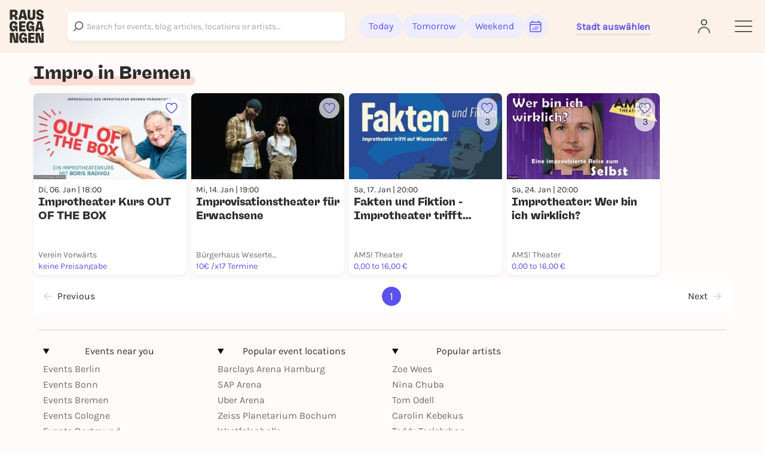

--- FILE ---
content_type: text/javascript
request_url: https://static.rausgegangen.de/static/assets/RGSelect.41e671ee.js
body_size: 974
content:
import{r as i,j as s,b as x}from"./jsx-runtime.ea1fc1fb.js";import{A as F}from"./react-select-async.esm.cd3cf311.js";import{u as A}from"./formik.esm.b100f80a.js";import{t as y}from"./utils.a62b40ac.js";import{g as I}from"./rg-select-styles.4a54be15.js";import{l as T}from"./lodash.a4b3598c.js";import{i as U}from"./SvgIcons.c0e7fae4.js";const Q=c=>{var p;const{choices:d,name:r,label:w,formClassName:u,inlineFormSetClassName:m,search_url:O="",styleName:g=null,placeholder:C="Type...",noOptionsMessageText:f=null,value:N=null,selectStyles:q=null}=c;let n=!1,[h,S,o]=[null,null,null];try{[h,S,o]=A({name:r}),n=!0}catch(e){n=!1}const v=e=>{if(e===null)e="";else if(e)return d.find(l=>l.value===e)},[_,E]=i.exports.useState(v(n?h.value:N)),b=async function(e,t){let l=new URL(O,window.location.href),a=new URLSearchParams(l.search);a.append("search_field",r),a.append("q",e),u&&a.append("form_class_name",u),m&&a.append("inline_form_set_class_name",m),l.search=a;let D=await(await fetch(l.href)).json();await(t==null?void 0:t(D))},j=i.exports.useRef(T.exports.debounce(b,300)).current,V=i.exports.useCallback((...e)=>{j(...e)},[]),L=e=>{var t,l,a;return s("div",{className:"flex items-center",children:s("div",{className:"w-full flex items-center justify-between",children:x("div",{children:[s("p",{children:typeof(e==null?void 0:e.display)=="string"?e.display:(t=e==null?void 0:e.display)==null?void 0:t.title}),!!((l=e==null?void 0:e.display)!=null&&l.description)&&s("p",{className:"text-bw-medium text-sm",children:(a=e==null?void 0:e.display)==null?void 0:a.description})]})})})},M=e=>{n&&o.setValue(e.value)},R=()=>s("div",{className:"w-full flex flex-col items-center justify-center",children:s("p",{className:"text-bw-medium",children:f?s("span",{children:f}):x("span",{children:[w," ",y("Nicht vorhanden"),"."]})})});return s(F,{cacheOptions:!0,defaultOptions:d,isMulti:!1,isClearable:!1,loadOptions:V,name:r,styles:I(g),placeholder:C,getOptionLabel:L,getOptionValue:e=>e.value,onChange:(p=c.handleChange)!=null?p:M,defaultValue:_,noOptionsMessage:R,loadingMessage:()=>y("L\xE4dt ..."),hideSelectedOptions:!1,closeMenuOnSelect:!0,components:{DropdownIndicator:()=>s("span",{className:"w-4 h-4 mr-3",children:s(U,{})})}})};export{Q as R};


--- FILE ---
content_type: text/javascript
request_url: https://static.rausgegangen.de/static/assets/dorf/static/dorf/js/entrypoints/components_platform_web.entry.jsx.ac47f825.js
body_size: 9057
content:
import{_ as ye}from"../../../../../preload-helper.097e255f.js";import{r as s,b as o,j as e,F as H}from"../../../../../jsx-runtime.ea1fc1fb.js";import{r as B}from"../../../../../ComponentRegistry.5ed50cf9.js";import{R as se,O,a as be}from"../../../../../RGMultiSelect.39819cec.js";import{t as S}from"../../../../../utils.a62b40ac.js";import{S as _e}from"../../../../../SimplePurpleButton.c4797c86.js";/* empty css                                   */import{c as R}from"../../../../../_commonjsHelpers.2cf1d77b.js";import{a as Ee,u as Se}from"../../../../../animation.d72051d9.js";import{u as Ne,L as oe,M as ke,T as Me,a as Le,C as Re}from"../../../../../TileLayer.1c1ba7ea.js";import{j as G,N as De}from"../../../../../SvgIcons.c0e7fae4.js";import{T as Oe,t as J}from"../../../../../react-toastify.esm.b33da2ae.js";import{A as le}from"../../../../../api.ec34c75b.js";import{l as ce}from"../../../../../lodash.a4b3598c.js";import{g as Fe,t as re}from"../../../../../utils.1c6c5971.js";import{R as Te}from"../../../../../RGSelect.41e671ee.js";import"../../../../../form.1a75925f.js";import"../../../../../keyboard.96789309.js";import"../../../../../react-select-async.esm.cd3cf311.js";import"../../../../../Select-49a62830.esm.32677162.js";import"../../../../../memoize-one.esm.d7ce3bbd.js";import"../../../../../unitless.browser.esm.12250b5a.js";import"../../../../../hoist-non-react-statics.cjs.f5c4493c.js";import"../../../../../constants.f2b1475e.js";import"../../../../../index.14ae7245.js";import"../../../../../index.09d429f5.js";import"../../../../../clsx.m.256e9345.js";import"../../../../../formik.esm.b100f80a.js";import"../../../../../rg-select-styles.4a54be15.js";function ht(){import("data:text/javascript,")}var ue={},q=R&&R.__assign||function(){return q=Object.assign||function(t){for(var n,a=1,r=arguments.length;a<r;a++){n=arguments[a];for(var i in n)Object.prototype.hasOwnProperty.call(n,i)&&(t[i]=n[i])}return t},q.apply(this,arguments)},je=R&&R.__createBinding||(Object.create?function(t,n,a,r){r===void 0&&(r=a);var i=Object.getOwnPropertyDescriptor(n,a);(!i||("get"in i?!n.__esModule:i.writable||i.configurable))&&(i={enumerable:!0,get:function(){return n[a]}}),Object.defineProperty(t,r,i)}:function(t,n,a,r){r===void 0&&(r=a),t[r]=n[a]}),Ae=R&&R.__setModuleDefault||(Object.create?function(t,n){Object.defineProperty(t,"default",{enumerable:!0,value:n})}:function(t,n){t.default=n}),Ve=R&&R.__importStar||function(t){if(t&&t.__esModule)return t;var n={};if(t!=null)for(var a in t)a!=="default"&&Object.prototype.hasOwnProperty.call(t,a)&&je(n,t,a);return Ae(n,t),n},Ie=R&&R.__rest||function(t,n){var a={};for(var r in t)Object.prototype.hasOwnProperty.call(t,r)&&n.indexOf(r)<0&&(a[r]=t[r]);if(t!=null&&typeof Object.getOwnPropertySymbols=="function")for(var i=0,r=Object.getOwnPropertySymbols(t);i<r.length;i++)n.indexOf(r[i])<0&&Object.prototype.propertyIsEnumerable.call(t,r[i])&&(a[r[i]]=t[r[i]]);return a};Object.defineProperty(ue,"__esModule",{value:!0});var He=Ve(s.exports),ae=Se,Be=Ee,Pe=(0,Be.createAnimation)("ClipLoader","0% {transform: rotate(0deg) scale(1)} 50% {transform: rotate(180deg) scale(0.8)} 100% {transform: rotate(360deg) scale(1)}","clip");function ze(t){var n=t.loading,a=n===void 0?!0:n,r=t.color,i=r===void 0?"#000000":r,l=t.speedMultiplier,v=l===void 0?1:l,h=t.cssOverride,c=h===void 0?{}:h,f=t.size,m=f===void 0?35:f,y=Ie(t,["loading","color","speedMultiplier","cssOverride","size"]),g=q({background:"transparent !important",width:(0,ae.cssValue)(m),height:(0,ae.cssValue)(m),borderRadius:"100%",border:"2px solid",borderTopColor:i,borderBottomColor:"transparent",borderLeftColor:i,borderRightColor:i,display:"inline-block",animation:"".concat(Pe," ").concat(.75/v,"s 0s infinite linear"),animationFillMode:"both"},c);return a?He.createElement("span",q({style:g},y)):null}var $e=ue.default=ze;function de(){return Ne().map}function qe(t){const n=de();return s.exports.useEffect(function(){return n.on(t),function(){n.off(t)}},[n,t]),n}const Ue=oe.icon({iconUrl:"/static/platform_web/images/pin_event.png",iconSize:[45,61],iconAnchor:[22.5,61]});let V=null;const Ze=300,We=({form:t})=>t?e(Ye,{form:t}):o("div",{className:"text-center py-16 w-full",children:[S("Mal sehen wo noch was los ist"),"..."]});let W=[],F=!1;const Y=400;let E=!0;const Ye=t=>{const{form:n}=t,a=s.exports.useRef(null),{lat:r,lng:i,city_district:l,geospatial_query_type:v,radius:h,active_city:c,active_city_name:f}=Fe(),m=h?Number(h)/1e3:5,[y,g]=s.exports.useState(null),[_,N]=s.exports.useState(!0),[C,b]=s.exports.useState({lat:r||50.9497111,lng:i||6.9121101}),[x,M]=s.exports.useState(v||"CITY"),[P,z]=s.exports.useState(l||""),[p,u]=s.exports.useState(m),[w,L]=s.exports.useState(c!=null?c:""),[pe,U]=s.exports.useState(),[he,dt]=s.exports.useState("my-key"),[fe,A]=s.exports.useState({radius:p}),$=tt({lat:C.lat,lng:C.lng,radius:p,city:w,queryType:x,isFetching:_,setIsFetching:N});s.exports.useEffect(()=>{L(c!=null?c:""),c&&!n.fields.city.choices.some(d=>d.value===c)&&U({value:c,display:{slug:c,geospatial_query_type:x,name:f,lat:r,lng:i,future_event_count:$}})},[c!=null?c:""]),s.exports.useEffect(()=>(F=!1,()=>{W.forEach(d=>clearTimeout(d))}),[]);const K=d=>{d!==x&&(_paq.push(["trackEvent","CitySelect","ModeChange",d]),N(!0),E=!0,g(null),M(d))},Q=async(d,k)=>{!p||p===Y?(u(5),F=!0,A(T=>({...T,center:d,radius:5}))):(F=!k,A(T=>({...T,center:d}))),M("CENTER_AND_RADIUS"),a.current&&a.current.abort();const X=new AbortController;a.current=X;const{lat:ee,lng:te}=d||{};b({lat:ee,lng:te}),await N("on-map-click"),E="on-map-click";const xe=`/api/v1/reverse-geocode?lat=${ee}&lon=${te}`;try{await g(null);const T=await le.get(xe,void 0,X.signal),{rg_city:j,address:D}=T||{},Ce=(D==null?void 0:D.suburb)||(D==null?void 0:D.city_district)||(D==null?void 0:D.village);j?await(()=>{L(j.slug),U({value:j.slug,display:{...j,future_event_count:$}}),b(d),z(Ce),F=!0,A(we=>({...we,center:d}))})():await g(o(s.exports.Fragment,{children:[o("strong",{children:[S("Hier sind wir noch nicht.")," "," "]}),S("Suche nach einem anderen Ort, damit wir dir weiterhin die besten Events in deiner N\xE4he vorschlagen k\xF6nnen.")]})),await(a.current=null);const ne=E==="on-map-click"?"first":!1;E=ne,await N(ne)}catch(T){const j=E==="on-map-click"?"first":!1;E=j,await N(j),console.error("Failed to fetch city name",T)}},Z=(d,k)=>{if(_paq.push(["trackEvent","CitySelect","MapClick",JSON.stringify(d)]),k)return Q(d,k);if(V){clearTimeout(V),V=null;return}V=setTimeout(()=>{Q(d,k),V=null},Ze)},me=d=>{F=!1,A(k=>({...k,radius:d}))},ge=$===1?"Event":"Events",ve=x==="CENTER_AND_RADIUS"?S("deinem Radius"):w;return s.exports.useEffect(()=>{w||(F=!1,A(d=>({...d,center:{lat:51.1657,lng:10.4515},radius:Y})),b({lat:51.1657,lng:10.4515}))},[]),o("div",{className:"w-full",children:[o(ke,{center:[C.lat,C.lng],zoom:12,style:{height:"300px",width:"100%",zIndex:"40",borderRadius:"0.5rem"},scrollWheelZoom:!0,children:[e(Me,{attribution:"<a href='/impressum'>Impressum</a> | <a href='/privacy'>Datenschutz</a>",url:"https://tiles.evers-internet.de/{z}/{x}/{y}.png",detectRetina:!0}),e(Le,{position:[C.lat,C.lng],icon:Ue}),x==="CENTER_AND_RADIUS"&&e(Re,{center:[C.lat,C.lng],radius:p*1e3,pathOptions:{color:"#5B51EC",weight:2,fillColor:"#5B51EC",fillOpacity:.2}}),e(Xe,{onMapClick:Z}),e(et,{setPosition:b,moveMapTo:fe,queryType:x})]},he),o("div",{children:[x!=="CITY"&&o(s.exports.Fragment,{children:[e("input",{type:"hidden",name:n.fields.lat.html_name,value:C.lat}),e("input",{type:"hidden",name:n.fields.lng.html_name,value:C.lng}),e("input",{type:"hidden",name:n.fields.radius.html_name,value:p*1e3})]}),e("input",{type:"hidden",name:n.fields.geospatial_query_type.html_name,value:x}),e("input",{type:"hidden",name:n.fields.city_district.html_name,value:P}),o("div",{className:"w-full p-6 flex flex-col gap-6",children:[e("div",{className:"h-[60px] w-full flex items-center justify-center",children:_?e($e,{color:"#5B51EC",loading:_}):y?o("div",{className:"max-w-[576px] flex items-start justify-center gap-2 p-3 text-bw-medium w-fit border-[1.5px] border-error bg-red-50 rounded-lg",children:[e("div",{children:G("h-6 w-6")}),e("div",{className:"text-[14px] leading-[16px]",children:y})]}):w?o("div",{className:"text-md md:text-3xl font-freigeist font-extrabold text-center",children:[$," ",ge," in "," ",e("span",{className:`text-md md:text-3xl font-freigeist font-extrabold ${x==="CENTER_AND_RADIUS"?"":"capitalize"}`,children:ve})]}):e("div",{className:"text-md md:text-3xl font-freigeist font-extrabold",children:S("W\xE4hle deine Stadt")})}),e("div",{className:"w-full",children:e(se,{name:n.fields.city.html_name,className:"mb-0",initialValue:y||_?null:w!=null?w:c,initialChoices:n.fields.city.choices.concat(pe).filter(Boolean),search_url:"/api/v1/city-select-search/",onUseCurrentLocationClick:()=>ie(Z),onChange:d=>{_paq.push(["trackEvent","CitySelect","CitySelected",d.value]),g(null),L(d.value),z(""),U(d),b({lat:d.display.lat,lng:d.display.lng}),F=!1,A(k=>({...k,center:{lat:d.display.lat,lng:d.display.lng},radius:p===Y?5:p}))},placeholder:S("Stadt oder PLZ eingeben"),children:e("div",{className:"absolute right-0 h-full flex items-center px-2 top-0 cursor-pointer",onClick:()=>ie(Z),children:e("div",{className:"bg-white px-2",children:De("#5B51EC")})})},y?"error":_?"isFetching":w)}),e("div",{className:`${y||_||!w?"cursor-not-allowed pointer-events-none opacity-70":""}`,children:o("div",{className:"w-full flex justify-between items-center rounded-lg bg-gray-50 p-1 mb-4 cursor-pointer",children:[e("div",{onClick:()=>K("CITY"),className:`w-1/2 text-center p-2 rounded-lg ${x==="CITY"?"bg-white text-primary":"bg-grey-50 text-bw-medium"}`,children:S("Ganze Stadt")}),e("div",{onClick:()=>K("CENTER_AND_RADIUS"),className:`w-1/2 text-center p-2 rounded-lg ${x==="CENTER_AND_RADIUS"?"bg-white text-primary":"bg-grey-50 text-bw-medium"}`,children:"Radius"})]})}),e(Ge,{value:p,queryType:x,setQueryType:M,setValue:d=>{g(null),M("CENTER_AND_RADIUS"),u(parseInt(d,10))},min:1,max:100,disabled:y||_||!w,onRelease:d=>{_paq.push(["trackEvent","CitySelect","SliderChange",d]),me(parseInt(d,10))}}),e("div",{className:"w-full flex justify-center",children:e(_e,{value:S("Jetzt events entdecken"),type:"submit",onClick:()=>{_paq.push(["trackEvent","CitySelect","Submit",x]),W.forEach(k=>clearTimeout(k));let d=setTimeout(()=>{N(!0),E=!0},200);W.push(d)},isDisabled:!w||y||_,style:"h-[44px] w-[208px] bg-primary md:ml-8",fontStyle:"text-sm text-white uppercase"})})]})]})]})},Ge=t=>{const{min:n,max:a,value:r,setValue:i,queryType:l,setQueryType:v,disabled:h,onRelease:c}=t,f=s.exports.useRef(!1),m=_=>{i(_.target.value)},y=()=>{f.current=!0},g=()=>{!f.current||(l==="CITY"&&v("CENTER_AND_RADIUS"),f.current=!1,c&&c(r))};return s.exports.useEffect(()=>(document.addEventListener("mouseup",g),document.addEventListener("touchend",g),document.addEventListener("keyup",g),()=>{document.removeEventListener("mouseup",g),document.removeEventListener("touchend",g),document.removeEventListener("keyup",g)}),[r,l]),o("div",{className:`mb-6 mt-4 ${h?"cursor-not-allowed pointer-events-none":""}`,children:[e("style",{children:`
                    .range-input-tooltip::after {
                        content: "";
                        position: absolute;
                        bottom: -12px;
                        left: 50%;
                        transform: translateX(-50%);
                        border-width: 7px;
                        border-style: solid;
                        border-color: #EEEDFD transparent transparent transparent;
                    }
                `}),o("div",{className:"relative",children:[e("span",{className:"text-xs text-gray-500 dark:text-gray-400 absolute left-0 -top-6",children:`${n} km`}),e("span",{className:"text-xs text-gray-500 dark:text-gray-400 absolute right-0 -top-6",children:`${a} km`}),e("input",{id:"labels-range-input",type:"range",value:r,min:n,max:a,className:`w-full h-1 bg-gray-50 rounded-1 appearance-none cursor-pointer ${l==="CITY"||h?"accent-bw-light":"accent-[#7B73EF]"}`,onChange:m,onMouseDown:y,onTouchStart:y,onKeyDown:y,style:l==="CITY"||h?{background:`linear-gradient(to right, #D5D5D5 0%, #D5D5D5 ${(r-n)/(a-n)*100}%, #F6F6F6 ${(r-n)/(a-n)*100}%, #F6F6F6 100%)`}:{background:`linear-gradient(to right, #5B51EC 0%, #5B51EC ${(r-n)/(a-n)*100}%, #f5f5f5 ${(r-n)/(a-n)*100}%, #f5f5f5 100%)`}}),r!==null&&e("div",{className:`flex items-center justify-center range-input-tooltip absolute bg-purple-100 text-primary text-xs px-2 py-1 rounded-lg ${l==="CITY"||h?"hidden":""}`,style:{left:`calc(${r}% - 30px)`,top:"-30px",width:"60px"},children:`${r} km`})]}),e(Oe,{position:"bottom-right",autoClose:1800,hideProgressBar:!0,newestOnTop:!1,closeOnClick:!0,rtl:!1,pauseOnFocusLoss:!0,draggable:!0,pauseOnHover:!0})]})};function ie(t){if(navigator.geolocation)return navigator.geolocation.getCurrentPosition(n=>Je(n,t),Ke);J("An unknown error occurred. ")}function Je(t,n){const a=t.coords.latitude,r=t.coords.longitude,i={lat:a,lng:r};_paq.push(["trackEvent","CitySelect","CurrentLocation",JSON.stringify(i)]),n(i,!0)}function Ke(t){switch(t.code){case t.PERMISSION_DENIED:const n=S("Rausgegangen ist nicht berechtigt, deinen Standort abzurufen."),a=S("Um die Einstellung zu \xE4ndern, gehe in die Systemeinstellungen deines Computers");J(o("div",{className:"flex items-start",children:[e("span",{children:G("h-6 w-6")}),o("div",{children:[e("p",{className:"text-[18px] font-bold ml-2",children:n}),e("p",{className:"text-[16px] ml-2",children:a})]})]}));break;default:const r=S("Standort konnte nicht abgerufen werden."),i=S("Bitte versuche es erneut oder w\xE4hle einen Ort aus der Liste.");J(o("div",{className:"flex items-start",children:[e("span",{children:G("h-6 w-6")}),o("div",{children:[e("p",{className:"text-[18px] font-bold ml-2",children:r}),e("p",{className:"text-[16px] ml-2",children:i})]})]}));break}}function Qe(t,n,a){const i=a.getMaxZoom(),l=h=>40075017*Math.cos(t.lat*Math.PI/180)/Math.pow(2,h+8),v=n*1e3;for(let h=i;h>=0;h--){const c=l(h),f=v/c,m=a.project(t,h).subtract([f,-f]),y=a.project(t,h).add([f,-f]),g=oe.bounds(m,y);if(a.getSize().contains(g.getSize()))return h}return 0}const Xe=({onMapClick:t})=>(qe({click(n){t(n.latlng)}}),null),et=({moveMapTo:t,queryType:n,setPosition:a})=>{const r=de(),i=s.exports.useRef();return s.exports.useEffect(()=>{if(t&&JSON.stringify(t)!==JSON.stringify(i.current)&&!F){let l=t.zoom||r.getZoom(),v=t.center||r.getCenter();t.radius&&!t.zoom&&(l=Qe(v,t.radius,r)),r.setView(v,l,{animate:!0}),i.current=t}},[t,n]),null};let I=!1;function tt({lat:t,lng:n,radius:a,city:r,queryType:i,isFetching:l,setIsFetching:v}){const[h,c]=s.exports.useState(0),f=s.exports.useRef(null),m=s.exports.useRef({});s.exports.useEffect(()=>{m.current={lat:t,lng:n,radius:a,city:r,queryType:i,isFetching:l}},[t,n,a,r,i,l]);const y=s.exports.useCallback(async()=>{var N;if(!r){v(!1),E=!1,I=!1,m.current.isFetching=!1;return}f.current&&f.current.abort();const _=new AbortController;f.current=_;try{await(I=!0),(N=m==null?void 0:m.current)!=null&&N.isFetching||(await v(!0),E=!0,m.current.isFetching=!0);const C=new URL("/api/v1/map/event-count",window.location.href),b=new URLSearchParams(C.search);b.append("geospatial_query_type",m.current.queryType),b.append("lat",m.current.lat),b.append("lng",m.current.lng),b.append("radius",m.current.radius*1e3),b.append("city",m.current.city),C.search=b;const x=await le.get(C.href,void 0,_.signal);await c((x==null?void 0:x.total)||0);const M=E==="on-map-click"?"first":!1;await v(M),E=M,await(I=!1)}catch(C){const b=E==="on-map-click"?"first":!1;await v(b),E=b,await(I=!1),C.name!=="AbortError"&&console.error("Failed to fetch future event count",C)}},[]),g=s.exports.useRef(ce.exports.debounce(y,500)).current;return s.exports.useEffect(()=>(g(),()=>{var _;return(_=f.current)==null?void 0:_.abort()}),[t,n,a,r,i]),s.exports.useEffect(()=>{l==="first"&&I===!1&&g()},[l]),h}const nt=({form:t,action:n,placeholder:a})=>{const r=s.exports.useRef(null),[i,l]=s.exports.useState("");s.exports.useEffect(()=>{var c,f;i&&typeof((c=r==null?void 0:r.current)==null?void 0:c.submit)=="function"&&((f=r.current)==null||f.submit())},[i]);const v=c=>{var f;(c==null?void 0:c.value)&&((f=c==null?void 0:c.display)==null?void 0:f.slug)&&l(c.value)},h={placeholder:c=>({...c,fontSize:"1rem",fontWeight:"500",textAlign:"left"}),singleValue:c=>({...c,fontSize:"1rem",fontWeight:"500"})};return e(H,{children:o("form",{method:"POST",action:n,ref:r,children:[e(se,{name:t.fields.city.html_name,className:"mb-0 border-none rounded-lg shadow-md",initialValue:t.data.city,initialChoices:t.fields.city.choices,search_url:"/api/v1/city-select-search/",onChange:v,placeholder:a,styles:h}),e("input",{type:"hidden",name:"geospatial_query_type",value:"CITY"})]})})};function rt(){return o("svg",{width:"40",height:"40",viewBox:"0 0 40 40",fill:"none",xmlns:"http://www.w3.org/2000/svg",children:[e("path",{d:"M0 8C0 3.58172 3.58172 0 8 0H32C36.4183 0 40 3.58172 40 8V32C40 36.4183 36.4183 40 32 40H8C3.58172 40 0 36.4183 0 32V8Z",fill:"#EEEDFD"}),e("path",{d:"M23 27.1276C23.8329 27.37 24.7138 27.5 25.625 27.5C27.1037 27.5 28.5025 27.1576 29.7464 26.5478C29.7488 26.4905 29.75 26.4329 29.75 26.375C29.75 24.0968 27.9031 22.25 25.625 22.25C24.2069 22.25 22.956 22.9655 22.2136 24.0552M23 27.1276V27.125C23 26.0121 22.7148 24.9658 22.2136 24.0552M23 27.1276C23 27.1632 22.9997 27.1988 22.9991 27.2343C21.1374 28.3552 18.9565 29 16.625 29C14.2935 29 12.1126 28.3552 10.2509 27.2343C10.2503 27.198 10.25 27.1615 10.25 27.125C10.25 23.6042 13.1042 20.75 16.625 20.75C19.0329 20.75 21.129 22.085 22.2136 24.0552M20 14.375C20 16.239 18.489 17.75 16.625 17.75C14.761 17.75 13.25 16.239 13.25 14.375C13.25 12.511 14.761 11 16.625 11C18.489 11 20 12.511 20 14.375ZM28.25 16.625C28.25 18.0747 27.0747 19.25 25.625 19.25C24.1753 19.25 23 18.0747 23 16.625C23 15.1753 24.1753 14 25.625 14C27.0747 14 28.25 15.1753 28.25 16.625Z",stroke:"#5B51EC",strokeWidth:"1.5",strokeLinecap:"round",strokeLinejoin:"round"})]})}function at(){return o("svg",{width:"40",height:"40",viewBox:"0 0 40 40",fill:"none",xmlns:"http://www.w3.org/2000/svg",children:[e("path",{d:"M0 8C0 3.58172 3.58172 0 8 0H32C36.4183 0 40 3.58172 40 8V32C40 36.4183 36.4183 40 32 40H8C3.58172 40 0 36.4183 0 32V8Z",fill:"#EEEDFD"}),e("path",{d:"M13.25 16.25H28.25M11.75 23.75H26.75M24.95 10.25L21.05 29.75M18.9503 10.25L15.0503 29.75",stroke:"#5B51EC",strokeWidth:"1.5",strokeLinecap:"round",strokeLinejoin:"round"})]})}function it(){return o("svg",{width:"40",height:"40",viewBox:"0 0 40 40",fill:"none",xmlns:"http://www.w3.org/2000/svg",children:[e("path",{d:"M0 8C0 3.58172 3.58172 0 8 0H32C36.4183 0 40 3.58172 40 8V32C40 36.4183 36.4183 40 32 40H8C3.58172 40 0 36.4183 0 32V8Z",fill:"#EEEDFD"}),e("path",{d:"M10.25 19.9989L19.2045 11.0443C19.6438 10.605 20.3562 10.605 20.7955 11.0443L29.75 19.9989M12.5 17.7489V27.8739C12.5 28.4952 13.0037 28.9989 13.625 28.9989H17.75V24.1239C17.75 23.5025 18.2537 22.9989 18.875 22.9989H21.125C21.7463 22.9989 22.25 23.5025 22.25 24.1239V28.9989H26.375C26.9963 28.9989 27.5 28.4952 27.5 27.8739V17.7489M16.25 28.9989H24.5",stroke:"#5B51EC",strokeWidth:"1.5",strokeLinecap:"round",strokeLinejoin:"round"})]})}function st(){return o("svg",{width:"40",height:"40",viewBox:"0 0 40 40",fill:"none",xmlns:"http://www.w3.org/2000/svg",children:[e("path",{d:"M0 8C0 3.58172 3.58172 0 8 0H32C36.4183 0 40 3.58172 40 8V32C40 36.4183 36.4183 40 32 40H8C3.58172 40 0 36.4183 0 32V8Z",fill:"#EEEDFD"}),e("path",{d:"M15.5 16.25H24.5M15.5 19.25H20M10.25 20.7593C10.25 22.3604 11.3734 23.754 12.9575 23.987C14.086 24.1529 15.2272 24.2796 16.3799 24.3655C16.73 24.3916 17.0502 24.5753 17.245 24.8674L20 29L22.755 24.8675C22.9498 24.5753 23.2699 24.3917 23.6201 24.3656C24.7727 24.2796 25.914 24.153 27.0425 23.9871C28.6266 23.7542 29.75 22.3606 29.75 20.7595V14.7406C29.75 13.1395 28.6266 11.7458 27.0425 11.5129C24.744 11.175 22.3926 11 20.0003 11C17.6078 11 15.2561 11.175 12.9575 11.513C11.3734 11.7459 10.25 13.1396 10.25 14.7406V20.7593Z",stroke:"#5B51EC",strokeWidth:"1.5",strokeLinecap:"round",strokeLinejoin:"round"})]})}function ot(){return o("svg",{width:"40",height:"40",viewBox:"0 0 40 40",fill:"none",xmlns:"http://www.w3.org/2000/svg",children:[e("path",{d:"M0 8C0 3.58172 3.58172 0 8 0H32C36.4183 0 40 3.58172 40 8V32C40 36.4183 36.4183 40 32 40H8C3.58172 40 0 36.4183 0 32V8Z",fill:"#EEEDFD"}),e("path",{d:"M11.75 29H28.25M12.5 11H27.5M13.25 11V29M26.75 11V29M17 14.75H18.5M17 17.75H18.5M17 20.75H18.5M21.5 14.75H23M21.5 17.75H23M21.5 20.75H23M17 29V25.625C17 25.0037 17.5037 24.5 18.125 24.5H21.875C22.4963 24.5 23 25.0037 23 25.625V29",stroke:"#5B51EC",strokeWidth:"1.5",strokeLinecap:"round",strokeLinejoin:"round"})]})}const lt=ce.exports.debounce((t,n,a)=>{let r=new URL(t,window.location.href),i=new URLSearchParams(window.location.search);i.set("q",n),r.search=i,fetch(r.href).then(l=>l.json()).then(l=>a(l))},300),ct=function(t){let n=["+","-","&&","||","!","(",")","{","}","[","]","^",'"',"~","*","?",":","/"],a=t;for(let l of n)a=a.replaceAll(l," ");let r=["AND","OR"];function i(l){return r.includes(l)?l.toLowerCase():l}return a=a.split(" ").map(l=>i(l)).join(" "),a.replace(/\s+/g," ").trim()};function ut({searchApiUrl:t,searchPageUrl:n,isMobile:a}){const[r,i]=s.exports.useState([]),[l,v]=s.exports.useState(null),[h,c]=s.exports.useState(""),[f,m]=s.exports.useState(!1),[y,g]=s.exports.useState(!1),[_,N]=s.exports.useState(n),[C,b]=s.exports.useState(!0),x=s.exports.useCallback(p=>{m(!0),g(!0);const u=p.target.value,w=ct(u);C&&u.trim()!==""&&(b(!1),_paq&&_paq.push(["trackEvent","Header","Start Search","Header - Start Search"])),N(`${n}?do_search=true&q=${w}`),lt(t,w,L=>{i(L.results),v(L.numFound),m(!1),_paq&&_paq.push(["trackSiteSearch",w,!1,L?L.length:0])})});function M(p){switch(p==null?void 0:p.type){case"Subevent":return e("div",{className:"bg-purple-100 text-primary text-center font-medium !h-[40px] !w-[40px] !p-0 !rounded-[8px] flex justify-center",children:o("div",{className:"text-inherit text-xs font-semibold leading-tight",children:[p==null?void 0:p.date_month,e("br",{}),p==null?void 0:p.date_day]})});case"Artist":return rt();case"Location":return it();case"Organizer":return ot();case"Article":return st();case"Tag":return at();default:return""}}s.exports.useCallback(p=>{g(!1)});const P=s.exports.useCallback(p=>{b(!0)}),z=s.exports.useCallback(p=>{i([])});return a?e(O,{value:h.title,onChange:p=>window.location=p.url,children:({open:p})=>o(H,{children:[e("div",{className:"search-container flex items-center",children:o("form",{className:"w-full relative",children:[e(O.Input,{className:"w-full input-search-field truncate pr-8",autoComplete:"off",onChange:x,onFocus:P,placeholder:re("Suche nach Veranstaltungen, Blog-Artikeln, Locations oder Artists\u2026"),displayValue:""}),e("div",{className:"absolute top-4 pl-2",children:e("svg",{xmlns:"http://www.w3.org/2000/svg",fill:"none",viewBox:"0 0 24 24",strokeWidth:"2",stroke:"#6D6C6D",className:"w-5 h-5 rotate-90 opacity-80",children:e("path",{strokeLinecap:"round",strokeLinejoin:"round",d:"M21 21l-5.197-5.197m0 0A7.5 7.5 0 105.196 5.196a7.5 7.5 0 0010.607 10.607z"})})}),e("div",{className:"absolute right-2 top-3",children:e("button",{type:"reset",className:"rounded-full bg-gray-50 w-6 h-6 flex items-center justify-center",onClick:z,children:e("svg",{xmlns:"http://www.w3.org/2000/svg",fill:"none",viewBox:"0 0 24 24",strokeWidth:"1.5",stroke:"currentColor",className:"w-4 h-4",children:e("path",{strokeLinecap:"round",strokeLinejoin:"round",d:"M6 18L18 6M6 6l12 12"})})})})]})}),p&&o("div",{id:"search-results-mobile",className:"search-results absolute top-0 lg:hidden flex",children:[l!=null?o("div",{className:"p-2 pb-0 mt-1 text-bw-medium text-ellipsis text-xs font-normal",children:[l," Suchergebnisse"]}):"",e(O.Options,{className:"!pl-0",style:{paddingLeft:"0px !important"},children:r.map(u=>e(O.Option,{value:u,as:s.exports.Fragment,children:({active:w,selected:L})=>e("li",{children:o("div",{className:`search-result-item ${w?"focused":""}`,children:[e("div",{children:M(u)}),o("div",{className:"ml-3",children:[e("span",{className:"title",children:u==null?void 0:u.title}),e("span",{className:"caption",children:o("span",{className:"caption",children:[u==null?void 0:u.category,(u==null?void 0:u.description)&&` | ${u.description}`," ",u.additional_infos?o(H,{children:[e("span",{className:"caption",children:" | "}),e("span",{className:"caption font-semibold",children:u.additional_infos})]}):null]})})]})]})})},u.id))})]})]})}):e(O,{value:h.title,onChange:p=>window.location=p.url,children:({open:p})=>o(H,{children:[o("div",{className:"search-container hidden lg:flex items-center",children:[e("div",{className:"absolute pl-2",children:e("svg",{xmlns:"http://www.w3.org/2000/svg",fill:"none",viewBox:"0 0 24 24",strokeWidth:"2",stroke:"#2E2D2B",className:"w-5 h-5 rotate-90 opacity-80",children:e("path",{strokeLinecap:"round",strokeLinejoin:"round",d:"M21 21l-5.197-5.197m0 0A7.5 7.5 0 105.196 5.196a7.5 7.5 0 0010.607 10.607z"})})}),e(O.Input,{className:"input-search-field truncate",autoComplete:"off",onChange:x,onFocus:P,placeholder:re("Suche nach Veranstaltungen, Blog-Artikeln, Locations oder Artists\u2026"),displayValue:""})]}),p&&o("div",{id:"search-results-desktop",className:"search-results lg:flex hidden",children:[l!=null?o("div",{className:"p-2 pb-0 mt-1 text-bw-medium text-ellipsis text-xs font-normal",children:[l," Suchergebnisse"]}):"",e(O.Options,{className:"!pl-0",style:{paddingLeft:"0px !important"},children:r.map(u=>e(O.Option,{value:u,as:s.exports.Fragment,children:({active:w,selected:L})=>e("li",{children:o("div",{className:`search-result-item ${w?"focused":""}`,children:[e("div",{children:M(u)}),o("div",{className:"ml-3",children:[e("span",{className:"title",children:u==null?void 0:u.title}),e("span",{className:"caption",children:o("span",{className:"caption",children:[u==null?void 0:u.category,(u==null?void 0:u.description)&&` | ${u.description}`," ",u.additional_infos?o(H,{children:[e("span",{className:"caption",children:" | "}),e("span",{className:"caption font-semibold",children:u.additional_infos})]}):null]})})]})]})})},u.id))})]})]})})}ye(()=>import("../../../../../modulepreload-polyfill.b7f2da20.js"),[]);B("rg-city-selector",We,["json-form"]);B("rg-city-search",nt,["json-form"]);B("rg-search-navbar",ut);B("rg-select",Te);B("rg-multi-select",be);export{ht as __vite_legacy_guard};


--- FILE ---
content_type: text/javascript
request_url: https://static.rausgegangen.de/static/assets/RGMultiSelect.39819cec.js
body_size: 5700
content:
import{r as c,R as q,b as k,j as S}from"./jsx-runtime.ea1fc1fb.js";import{a as P,i as J,s as ue,e as ce,x as de}from"./form.1a75925f.js";import{t as D,d as pe,H as A,y as U,I as G,a as Z,o as y,b as I,u as L,_ as j,r as fe,x as Q,c as be,p as z,i as xe,L as me,C as ve,h as Re,s as Oe,g as ge,e as Y,v as he}from"./keyboard.96789309.js";import{A as ee}from"./react-select-async.esm.cd3cf311.js";import{b as Ce,a as Se}from"./constants.f2b1475e.js";import{t as F}from"./utils.a62b40ac.js";import{k as ye,N as Ie,l as Pe}from"./SvgIcons.c0e7fae4.js";import{l as te}from"./lodash.a4b3598c.js";import{j as oe}from"./Select-49a62830.esm.32677162.js";function we({container:e,accept:s,walk:n,enabled:t=!0}){let i=c.exports.useRef(s),o=c.exports.useRef(n);c.exports.useEffect(()=>{i.current=s,o.current=n},[s,n]),D(()=>{if(!e||!t)return;let b=pe(e);if(!b)return;let d=i.current,m=o.current,a=Object.assign(v=>d(v),{acceptNode:d}),u=b.createTreeWalker(e,NodeFilter.SHOW_ELEMENT,a,!1);for(;u.nextNode();)m(u.currentNode)},[e,t,i,o])}var Me=(e=>(e[e.Open=0]="Open",e[e.Closed=1]="Closed",e))(Me||{}),Ne=(e=>(e[e.Single=0]="Single",e[e.Multi=1]="Multi",e))(Ne||{}),De=(e=>(e[e.Pointer=0]="Pointer",e[e.Other=1]="Other",e))(De||{}),$e=(e=>(e[e.OpenCombobox=0]="OpenCombobox",e[e.CloseCombobox=1]="CloseCombobox",e[e.GoToOption=2]="GoToOption",e[e.RegisterOption=3]="RegisterOption",e[e.UnregisterOption=4]="UnregisterOption",e))($e||{});function K(e,s=n=>n){let n=e.activeOptionIndex!==null?e.options[e.activeOptionIndex]:null,t=he(s(e.options.slice()),o=>o.dataRef.current.domRef.current),i=n?t.indexOf(n):null;return i===-1&&(i=null),{options:t,activeOptionIndex:i}}let Ee={[1](e){return e.dataRef.current.disabled||e.comboboxState===1?e:{...e,activeOptionIndex:null,comboboxState:1}},[0](e){if(e.dataRef.current.disabled||e.comboboxState===0)return e;let s=e.activeOptionIndex,{isSelected:n}=e.dataRef.current,t=e.options.findIndex(i=>n(i.dataRef.current.value));return t!==-1&&(s=t),{...e,comboboxState:0,activeOptionIndex:s}},[2](e,s){var n;if(e.dataRef.current.disabled||e.dataRef.current.optionsRef.current&&!e.dataRef.current.optionsPropsRef.current.static&&e.comboboxState===1)return e;let t=K(e);if(t.activeOptionIndex===null){let o=t.options.findIndex(b=>!b.dataRef.current.disabled);o!==-1&&(t.activeOptionIndex=o)}let i=de(s,{resolveItems:()=>t.options,resolveActiveIndex:()=>t.activeOptionIndex,resolveId:o=>o.id,resolveDisabled:o=>o.dataRef.current.disabled});return{...e,...t,activeOptionIndex:i,activationTrigger:(n=s.trigger)!=null?n:1}},[3]:(e,s)=>{let n={id:s.id,dataRef:s.dataRef},t=K(e,o=>[...o,n]);e.activeOptionIndex===null&&e.dataRef.current.isSelected(s.dataRef.current.value)&&(t.activeOptionIndex=t.options.indexOf(n));let i={...e,...t,activationTrigger:1};return e.dataRef.current.__demoMode&&e.dataRef.current.value===void 0&&(i.activeOptionIndex=0),i},[4]:(e,s)=>{let n=K(e,t=>{let i=t.findIndex(o=>o.id===s.id);return i!==-1&&t.splice(i,1),t});return{...e,...n,activationTrigger:1}}},W=c.exports.createContext(null);W.displayName="ComboboxActionsContext";function B(e){let s=c.exports.useContext(W);if(s===null){let n=new Error(`<${e} /> is missing a parent <Combobox /> component.`);throw Error.captureStackTrace&&Error.captureStackTrace(n,B),n}return s}let X=c.exports.createContext(null);X.displayName="ComboboxDataContext";function V(e){let s=c.exports.useContext(X);if(s===null){let n=new Error(`<${e} /> is missing a parent <Combobox /> component.`);throw Error.captureStackTrace&&Error.captureStackTrace(n,V),n}return s}function _e(e,s){return L(s.type,Ee,e,s)}let Te=c.exports.Fragment,ke=A(function(e,s){let{name:n,value:t,onChange:i,disabled:o=!1,__demoMode:b=!1,nullable:d=!1,multiple:m=!1,...a}=e,[u,v]=c.exports.useReducer(_e,{dataRef:c.exports.createRef(),comboboxState:b?0:1,options:[],activeOptionIndex:null,activationTrigger:1}),g=c.exports.useRef(!1),h=c.exports.useRef({static:!1,hold:!1}),p=c.exports.useRef({displayValue:void 0}),R=c.exports.useRef(null),M=c.exports.useRef(null),$=c.exports.useRef(null),E=c.exports.useRef(null),w=y((f,O)=>f===O),l=c.exports.useCallback(f=>L(r.mode,{[1]:()=>t.some(O=>w(O,f)),[0]:()=>w(t,f)}),[t]),r=c.exports.useMemo(()=>({...u,optionsPropsRef:h,inputPropsRef:p,labelRef:R,inputRef:M,buttonRef:$,optionsRef:E,value:t,disabled:o,mode:m?1:0,get activeOptionIndex(){if(g.current&&u.activeOptionIndex===null&&u.options.length>0){let f=u.options.findIndex(O=>!O.dataRef.current.disabled);if(f!==-1)return f}return u.activeOptionIndex},compare:w,isSelected:l,nullable:d,__demoMode:b}),[t,o,m,d,b,u]);D(()=>{u.dataRef.current=r},[r]),me([r.buttonRef,r.inputRef,r.optionsRef],()=>v({type:1}),r.comboboxState===0);let C=c.exports.useMemo(()=>({open:r.comboboxState===0,disabled:o,activeIndex:r.activeOptionIndex,activeOption:r.activeOptionIndex===null?null:r.options[r.activeOptionIndex].dataRef.current.value}),[r,o]),x=c.exports.useCallback(()=>{var f;if(!r.inputRef.current)return;let O=p.current.displayValue;typeof O=="function"?r.inputRef.current.value=(f=O(t))!=null?f:"":typeof t=="string"?r.inputRef.current.value=t:r.inputRef.current.value=""},[t,r.inputRef,p]),_=y(f=>{let O=r.options.find(T=>T.id===f);!O||(H(O.dataRef.current.value),x())}),N=y(()=>{if(r.activeOptionIndex!==null){let{dataRef:f,id:O}=r.options[r.activeOptionIndex];H(f.current.value),x(),v({type:2,focus:P.Specific,id:O})}}),ne=y(()=>{v({type:0}),g.current=!0}),re=y(()=>{v({type:1}),g.current=!1}),ae=y((f,O,T)=>(g.current=!1,f===P.Specific?v({type:2,focus:P.Specific,id:O,trigger:T}):v({type:2,focus:f,trigger:T}))),ie=y((f,O)=>(v({type:3,id:f,dataRef:O}),()=>v({type:4,id:f}))),H=y(f=>L(r.mode,{[0](){return i(f)},[1](){let O=r.value.slice(),T=O.indexOf(f);return T===-1?O.push(f):O.splice(T,1),i(O)}})),le=c.exports.useMemo(()=>({onChange:H,registerOption:ie,goToOption:ae,closeCombobox:re,openCombobox:ne,selectActiveOption:N,selectOption:_}),[]);D(()=>{r.comboboxState===1&&x()},[x,r.comboboxState]),D(x,[x]);let se=s===null?{}:{ref:s};return q.createElement(W.Provider,{value:le},q.createElement(X.Provider,{value:r},q.createElement(ve,{value:L(r.comboboxState,{[0]:z.Open,[1]:z.Closed})},n!=null&&t!=null&&ce({[n]:t}).map(([f,O])=>q.createElement(Re,{features:Oe.Hidden,...ge({key:f,as:"input",type:"hidden",hidden:!0,readOnly:!0,name:f,value:O})})),j({ourProps:se,theirProps:a,slot:C,defaultTag:Te,name:"Combobox"}))))}),Le="input",Fe=A(function(e,s){var n,t;let{value:i,onChange:o,displayValue:b,type:d="text",...m}=e,a=V("Combobox.Input"),u=B("Combobox.Input"),v=U(a.inputRef,s),g=a.inputPropsRef,h=`headlessui-combobox-input-${G()}`,p=Z();D(()=>{g.current.displayValue=b},[b,g]);let R=y(l=>{switch(l.key){case I.Backspace:case I.Delete:if(a.comboboxState!==0||a.mode!==0||!a.nullable)return;let r=l.currentTarget;p.requestAnimationFrame(()=>{r.value===""&&(u.onChange(null),a.optionsRef.current&&(a.optionsRef.current.scrollTop=0),u.goToOption(P.Nothing))});break;case I.Enter:if(a.comboboxState!==0)return;if(l.preventDefault(),l.stopPropagation(),a.activeOptionIndex===null){u.closeCombobox();return}u.selectActiveOption(),a.mode===0&&u.closeCombobox();break;case I.ArrowDown:return l.preventDefault(),l.stopPropagation(),L(a.comboboxState,{[0]:()=>{u.goToOption(P.Next)},[1]:()=>{u.openCombobox()}});case I.ArrowUp:return l.preventDefault(),l.stopPropagation(),L(a.comboboxState,{[0]:()=>{u.goToOption(P.Previous)},[1]:()=>{u.openCombobox(),p.nextFrame(()=>{a.value||u.goToOption(P.Last)})}});case I.Home:case I.PageUp:return l.preventDefault(),l.stopPropagation(),u.goToOption(P.First);case I.End:case I.PageDown:return l.preventDefault(),l.stopPropagation(),u.goToOption(P.Last);case I.Escape:return a.comboboxState!==0?void 0:(l.preventDefault(),a.optionsRef.current&&!a.optionsPropsRef.current.static&&l.stopPropagation(),u.closeCombobox());case I.Tab:if(a.comboboxState!==0)return;u.selectActiveOption(),u.closeCombobox();break}}),M=y(l=>{u.openCombobox(),o==null||o(l)}),$=J(()=>{if(a.labelRef.current)return[a.labelRef.current.id].join(" ")},[a.labelRef.current]),E=c.exports.useMemo(()=>({open:a.comboboxState===0,disabled:a.disabled}),[a]),w={ref:v,id:h,role:"combobox",type:d,"aria-controls":(n=a.optionsRef.current)==null?void 0:n.id,"aria-expanded":a.disabled?void 0:a.comboboxState===0,"aria-activedescendant":a.activeOptionIndex===null||(t=a.options[a.activeOptionIndex])==null?void 0:t.id,"aria-multiselectable":a.mode===1?!0:void 0,"aria-labelledby":$,disabled:a.disabled,onKeyDown:R,onChange:M};return j({ourProps:w,theirProps:m,slot:E,defaultTag:Le,name:"Combobox.Input"})}),Ae="button",je=A(function(e,s){var n;let t=V("Combobox.Button"),i=B("Combobox.Button"),o=U(t.buttonRef,s),b=`headlessui-combobox-button-${G()}`,d=Z(),m=y(p=>{switch(p.key){case I.ArrowDown:return p.preventDefault(),p.stopPropagation(),t.comboboxState===1&&i.openCombobox(),d.nextFrame(()=>{var R;return(R=t.inputRef.current)==null?void 0:R.focus({preventScroll:!0})});case I.ArrowUp:return p.preventDefault(),p.stopPropagation(),t.comboboxState===1&&(i.openCombobox(),d.nextFrame(()=>{t.value||i.goToOption(P.Last)})),d.nextFrame(()=>{var R;return(R=t.inputRef.current)==null?void 0:R.focus({preventScroll:!0})});case I.Escape:return t.comboboxState!==0?void 0:(p.preventDefault(),t.optionsRef.current&&!t.optionsPropsRef.current.static&&p.stopPropagation(),i.closeCombobox(),d.nextFrame(()=>{var R;return(R=t.inputRef.current)==null?void 0:R.focus({preventScroll:!0})}));default:return}}),a=y(p=>{if(fe(p.currentTarget))return p.preventDefault();t.comboboxState===0?i.closeCombobox():(p.preventDefault(),i.openCombobox()),d.nextFrame(()=>{var R;return(R=t.inputRef.current)==null?void 0:R.focus({preventScroll:!0})})}),u=J(()=>{if(t.labelRef.current)return[t.labelRef.current.id,b].join(" ")},[t.labelRef.current,b]),v=c.exports.useMemo(()=>({open:t.comboboxState===0,disabled:t.disabled}),[t]),g=e,h={ref:o,id:b,type:ue(e,t.buttonRef),tabIndex:-1,"aria-haspopup":!0,"aria-controls":(n=t.optionsRef.current)==null?void 0:n.id,"aria-expanded":t.disabled?void 0:t.comboboxState===0,"aria-labelledby":u,disabled:t.disabled,onClick:a,onKeyDown:m};return j({ourProps:h,theirProps:g,slot:v,defaultTag:Ae,name:"Combobox.Button"})}),Ve="label",Ue=A(function(e,s){let n=V("Combobox.Label"),t=`headlessui-combobox-label-${G()}`,i=U(n.labelRef,s),o=y(()=>{var d;return(d=n.inputRef.current)==null?void 0:d.focus({preventScroll:!0})}),b=c.exports.useMemo(()=>({open:n.comboboxState===0,disabled:n.disabled}),[n]);return j({ourProps:{ref:i,id:t,onClick:o},theirProps:e,slot:b,defaultTag:Ve,name:"Combobox.Label"})}),Ge="ul",qe=Q.RenderStrategy|Q.Static,Be=A(function(e,s){var n;let{hold:t=!1,...i}=e,o=V("Combobox.Options"),b=U(o.optionsRef,s),d=`headlessui-combobox-options-${G()}`,m=be(),a=(()=>m!==null?m===z.Open:o.comboboxState===0)();D(()=>{var h;o.optionsPropsRef.current.static=(h=e.static)!=null?h:!1},[o.optionsPropsRef,e.static]),D(()=>{o.optionsPropsRef.current.hold=t},[o.optionsPropsRef,t]),we({container:o.optionsRef.current,enabled:o.comboboxState===0,accept(h){return h.getAttribute("role")==="option"?NodeFilter.FILTER_REJECT:h.hasAttribute("role")?NodeFilter.FILTER_SKIP:NodeFilter.FILTER_ACCEPT},walk(h){h.setAttribute("role","none")}});let u=J(()=>{var h,p,R;return(R=(h=o.labelRef.current)==null?void 0:h.id)!=null?R:(p=o.buttonRef.current)==null?void 0:p.id},[o.labelRef.current,o.buttonRef.current]),v=c.exports.useMemo(()=>({open:o.comboboxState===0}),[o]),g={"aria-activedescendant":o.activeOptionIndex===null||(n=o.options[o.activeOptionIndex])==null?void 0:n.id,"aria-labelledby":u,role:"listbox",id:d,ref:b};return j({ourProps:g,theirProps:i,slot:v,defaultTag:Ge,features:qe,visible:a,name:"Combobox.Options"})}),He="li",Ke=A(function(e,s){var n,t;let{disabled:i=!1,value:o,...b}=e,d=V("Combobox.Option"),m=B("Combobox.Option"),a=`headlessui-combobox-option-${G()}`,u=d.activeOptionIndex!==null?d.options[d.activeOptionIndex].id===a:!1,v=d.isSelected(o),g=c.exports.useRef(null),h=xe({disabled:i,value:o,domRef:g,textValue:(t=(n=g.current)==null?void 0:n.textContent)==null?void 0:t.toLowerCase()}),p=U(s,g),R=y(()=>m.selectOption(a));D(()=>m.registerOption(a,h),[h,a]);let M=c.exports.useRef(!d.__demoMode);D(()=>{if(!d.__demoMode)return;let C=Y();return C.requestAnimationFrame(()=>{M.current=!0}),C.dispose},[]),D(()=>{if(d.comboboxState!==0||!u||!M.current||d.activationTrigger===0)return;let C=Y();return C.requestAnimationFrame(()=>{var x,_;(_=(x=g.current)==null?void 0:x.scrollIntoView)==null||_.call(x,{block:"nearest"})}),C.dispose},[g,u,d.comboboxState,d.activationTrigger,d.activeOptionIndex]);let $=y(C=>{var x;if(i)return C.preventDefault();R(),d.mode===0&&(m.closeCombobox(),(x=d.inputRef.current)==null||x.focus({preventScroll:!0}))}),E=y(()=>{if(i)return m.goToOption(P.Nothing);m.goToOption(P.Specific,a)}),w=y(()=>{i||u||m.goToOption(P.Specific,a,0)}),l=y(()=>{i||!u||d.optionsPropsRef.current.hold||m.goToOption(P.Nothing)}),r=c.exports.useMemo(()=>({active:u,selected:v,disabled:i}),[u,v,i]);return j({ourProps:{id:a,ref:p,role:"option",tabIndex:i===!0?void 0:-1,"aria-disabled":i===!0?!0:void 0,"aria-selected":v===!0?!0:void 0,disabled:void 0,onClick:$,onFocus:E,onPointerMove:w,onMouseMove:w,onPointerLeave:l,onMouseLeave:l},theirProps:b,slot:r,defaultTag:He,name:"Combobox.Option"})}),it=Object.assign(ke,{Input:Fe,Button:je,Label:Ue,Options:Be,Option:Ke});const lt=({children:e,name:s,initialChoices:n,placeholder:t,onChange:i,initialValue:o,className:b,search_url:d,showDropDownIndicator:m,styles:a})=>{let u=c.exports.useRef("");const v=c.exports.useRef(null),g=c.exports.useRef(null),h=c.exports.useCallback(r=>{i&&i(r)},[i]),p=async function(r,C){g.current&&g.current.abort();const x=new AbortController;g.current=x,u.current=r;const _=`${d}?search_field=${s}&q=${encodeURIComponent(r)}`;try{let N=await fetch(_,{signal:x.signal});N=await N.json(),x.signal.aborted||C(N)}catch(N){if(N.name==="AbortError")return;console.error(N)}},R=c.exports.useRef(te.exports.debounce(p,300)).current,M=c.exports.useCallback((...r)=>{R(...r)},[]),$=()=>S("div",{className:"w-full flex flex-col items-center justify-center",children:S("div",{className:"mb-2 text-xs text-bw-medium",children:F("Leider konnten wir")+" "+u.current+" "+F("nicht finden. Versuche es mit einer anderen Stadt")})}),E=c.exports.useMemo(()=>({DropdownIndicator:C=>S(We,{...C,showDropDownIndicator:m}),Option:Xe}),[m]),w={...Ce,...a},l=c.exports.useMemo(()=>n.find(r=>r.value==o),[o]);return k("div",{className:`relative mb-4 ${b||""}`,ref:v,children:[S(ee,{cacheOptions:!0,defaultOptions:n,defaultValue:l,isMulti:!1,isClearable:!1,loadOptions:M,name:s,styles:w,placeholder:t,getOptionLabel:Je,getOptionValue:ze,onChange:h,noOptionsMessage:$,hideSelectedOptions:!1,closeMenuOnSelect:!0,components:E}),e]})},ze=e=>e.value,Je=e=>!!(e!=null&&e.display)&&S("div",{className:"flex items-center",children:S("div",{className:"w-full flex items-center justify-between",children:S("div",{className:"text-normal font-medium",children:e==null?void 0:e.display.name})})}),We=e=>S(oe.DropdownIndicator,{...e,children:e.showDropDownIndicator?Ie("#6D6C6D"):S("div",{className:"text-gray-200",children:Pe("18px")})}),Xe=e=>{const{data:s,isSelected:n}=e,{display:t}=s||{};return S(oe.Option,{...e,children:k("div",{className:"flex items-center justify-between",children:[k("div",{className:"py-1",children:[S("span",{className:"text-[16px]",children:t.name}),t.future_event_count!=null&&k("span",{className:"text-xs text-bw-medium ml-2",children:[t.future_event_count," ",t.future_event_count===1?F("zuk\xFCnftiges Event"):F("zuk\xFCnftige Events")]})]}),n&&S("div",{className:"pr-2",children:ye()})]})})},st=({choices:e,name:s,formClassName:n,inlineFormSetClassName:t,label:i,search_url:o,changeEventName:b,changeEventAdditionalData:d,noOptionsMessageText:m,placeholder:a="Type...",value:u=null})=>{const v=l=>{if(l)return e.filter(C=>l.includes(C.value))},[g,h]=c.exports.useState(v(u)),p=async function(l,r){let C=new URL(o,window.location.href),x=new URLSearchParams(C.search);x.append("search_field",s),x.append("q",l),n&&x.append("form_class_name",n),t&&x.append("inline_form_set_class_name",t),C.search=x;let N=await(await fetch(C.href)).json();await(r==null?void 0:r(N))},R=c.exports.useRef(te.exports.debounce(p,300)).current,M=c.exports.useCallback((...l)=>{R(...l)},[]);return S(ee,{cacheOptions:!0,defaultOptions:e,isMulti:!0,isClearable:!1,loadOptions:M,name:s,styles:Se,placeholder:a,getOptionLabel:l=>{var r,C,x;return S("div",{className:"flex items-center",children:S("div",{className:"w-full flex items-center justify-between ",children:k("div",{children:[S("div",{className:"text-xxs",children:typeof(l==null?void 0:l.display)=="string"?l.display:(r=l==null?void 0:l.display)==null?void 0:r.title}),!!((C=l==null?void 0:l.display)!=null&&C.description)&&S("div",{className:"text-xs-1 text-gray-200",children:(x=l==null?void 0:l.display)==null?void 0:x.description})]})})})},getOptionValue:l=>l.value,defaultValue:g,noOptionsMessage:()=>S("div",{className:"w-full flex flex-col items-center justify-center",children:S("div",{className:"text-xxs text-bw-medium",children:m?S("span",{children:m}):k("span",{children:[i," ",F("Nicht vorhanden"),"."]})})}),hideSelectedOptions:!1,closeMenuOnSelect:!1,onChange:function(l){if(b){const r=new CustomEvent(b,{detail:{options:l,changeEventAdditionalData:d}});document.dispatchEvent(r)}},loadingMessage:()=>F("L\xE4dt ...")})};export{it as O,lt as R,st as a};


--- FILE ---
content_type: text/javascript
request_url: https://static.rausgegangen.de/static/assets/index.09d429f5.js
body_size: 66
content:
import{r as a,t as u,a as n}from"./index.14ae7245.js";function i(r,e){a(2,arguments);var t=u(r),s=n(e);return t.setHours(s),t}function m(r,e){a(2,arguments);var t=u(r),s=n(e);return t.setMinutes(s),t}export{m as a,i as s};


--- FILE ---
content_type: text/javascript
request_url: https://static.rausgegangen.de/static/platform_web/js/mux-player.js
body_size: 254256
content:
/**
 * Minified by jsDelivr using Terser v5.39.0.
 * Original file: /npm/@mux/mux-player@3.8.0/dist/mux-player.js
 *
 * Do NOT use SRI with dynamically generated files! More information: https://www.jsdelivr.com/using-sri-with-dynamic-files
 */
"use strict";(()=>{var e=Object.defineProperty,t=Object.getPrototypeOf,i=Reflect.get,r=e=>{throw TypeError(e)},a=(t,i,r)=>((t,i,r)=>i in t?e(t,i,{enumerable:!0,configurable:!0,writable:!0,value:r}):t[i]=r)(t,"symbol"!=typeof i?i+"":i,r),n=(e,t,i)=>t.has(e)||r("Cannot "+i),s=(e,t,i)=>(n(e,t,"read from private field"),i?i.call(e):t.get(e)),o=(e,t,i)=>t.has(e)?r("Cannot add the same private member more than once"):t instanceof WeakSet?t.add(e):t.set(e,i),l=(e,t,i,r)=>(n(e,t,"write to private field"),r?r.call(e,i):t.set(e,i),i),d=(e,t,i)=>(n(e,t,"access private method"),i),u=(e,r,a)=>i(t(e),a,r),h=class{addEventListener(){}removeEventListener(){}dispatchEvent(e){return!0}};if("undefined"==typeof DocumentFragment){class e extends h{}globalThis.DocumentFragment=e}var c,m=class extends h{},f={get(e){},define(e,t,i){},getName:e=>null,upgrade(e){},whenDefined:e=>Promise.resolve(m)};c=new WeakMap;var p={document:{createElement:function(e,t){return new m}},DocumentFragment:DocumentFragment,customElements:f,CustomEvent:class{constructor(e,t={}){o(this,c),l(this,c,null==t?void 0:t.detail)}get detail(){return s(this,c)}initCustomEvent(){}},EventTarget:h,HTMLElement:m,HTMLVideoElement:class extends h{}},g="undefined"==typeof window||void 0===globalThis.customElements,v=g?p:globalThis,E=(g||globalThis.document,Object.create),y=Object.defineProperty,b=Object.getOwnPropertyDescriptor,T=Object.getOwnPropertyNames,_=Object.getPrototypeOf,A=Object.prototype.hasOwnProperty,S=function(e,t){return function(){return e&&(t=e(e=0)),t}},k=function(e,t){return function(){return t||e((t={exports:{}}).exports,t),t.exports}},I=function(e,t,i){return i=null!=e?E(_(e)):{},function(e,t,i,r){if(t&&"object"==typeof t||"function"==typeof t)for(var a,n=T(t),s=0,o=n.length;s<o;s++)a=n[s],!A.call(e,a)&&a!==i&&y(e,a,{get:function(e){return t[e]}.bind(null,a),enumerable:!(r=b(t,a))||r.enumerable});return e}(!t&&e&&e.__esModule?i:y(i,"default",{value:e,enumerable:!0}),e)},R=k((function(e,t){var i;i="undefined"!=typeof window?window:"undefined"!=typeof global?global:"undefined"!=typeof self?self:{},t.exports=i}));function L(e,t){return null!=t&&"undefined"!=typeof Symbol&&t[Symbol.hasInstance]?!!t[Symbol.hasInstance](e):L(e,t)}var w=S((function(){w()}));function D(e){return e&&"undefined"!=typeof Symbol&&e.constructor===Symbol?"symbol":typeof e}var C=S((function(){})),M=k((function(e,t){var i=Array.prototype.slice;t.exports=function(e,t){for(("length"in e||(e=[e]),e=i.call(e));e.length;){var r=e.shift(),a=t(r);if(a)return a;r.childNodes&&r.childNodes.length&&(e=i.call(r.childNodes).concat(e))}}})),x=k((function(e,t){function i(e,t){if(!L(this,i))return new i(e,t);this.data=e,this.nodeValue=e,this.length=e.length,this.ownerDocument=t||null}w(),t.exports=i,i.prototype.nodeType=8,i.prototype.nodeName="#comment",i.prototype.toString=function(){return"[object Comment]"}})),P=k((function(e,t){function i(e,t){if(!L(this,i))return new i(e);this.data=e||"",this.length=this.data.length,this.ownerDocument=t||null}w(),t.exports=i,i.prototype.type="DOMTextNode",i.prototype.nodeType=3,i.prototype.nodeName="#text",i.prototype.toString=function(){return this.data},i.prototype.replaceData=function(e,t,i){var r=this.data,a=r.substring(0,e),n=r.substring(e+t,r.length);this.data=a+i+n,this.length=this.data.length}})),O=k((function(e,t){t.exports=function(e){var t=this,i=e.type;e.target||(e.target=t),t.listeners||(t.listeners={});var r=t.listeners[i];if(r)return r.forEach((function(i){e.currentTarget=t,"function"==typeof i?i(e):i.handleEvent(e)}));t.parentNode&&t.parentNode.dispatchEvent(e)}})),N=k((function(e,t){t.exports=function(e,t){var i=this;i.listeners||(i.listeners={}),i.listeners[e]||(i.listeners[e]=[]),-1===i.listeners[e].indexOf(t)&&i.listeners[e].push(t)}})),U=k((function(e,t){t.exports=function(e,t){var i=this;if(i.listeners&&i.listeners[e]){var r=i.listeners[e],a=r.indexOf(t);-1!==a&&r.splice(a,1)}}})),F=k((function(e,t){C(),t.exports=r;var i=["area","base","br","col","embed","hr","img","input","keygen","link","menuitem","meta","param","source","track","wbr"];function r(e){switch(e.nodeType){case 3:return s(e.data);case 8:return"\x3c!--"+e.data+"--\x3e";default:return function(e){var t=[],o=e.tagName;return"http://www.w3.org/1999/xhtml"===e.namespaceURI&&(o=o.toLowerCase()),t.push("<"+o+function(e){var t=[];for(var i in e)a(e,i)&&t.push({name:i,value:e[i]});for(var r in e._attributes)for(var s in e._attributes[r]){var o=e._attributes[r][s],l=(o.prefix?o.prefix+":":"")+s;t.push({name:l,value:o.value})}return e.className&&t.push({name:"class",value:e.className}),t.length?n(t):""}(e)+function(e){var t=e.dataset,i=[];for(var r in t)i.push({name:"data-"+r,value:t[r]});return i.length?n(i):""}(e)),i.indexOf(o)>-1?t.push(" />"):(t.push(">"),e.childNodes.length?t.push.apply(t,e.childNodes.map(r)):e.textContent||e.innerText?t.push(s(e.textContent||e.innerText)):e.innerHTML&&t.push(e.innerHTML),t.push("</"+o+">")),t.join("")}(e)}}function a(e,t){var i=D(e[t]);return"style"===t&&Object.keys(e.style).length>0||e.hasOwnProperty(t)&&("string"===i||"boolean"===i||"number"===i)&&"nodeName"!==t&&"className"!==t&&"tagName"!==t&&"textContent"!==t&&"innerText"!==t&&"namespaceURI"!==t&&"innerHTML"!==t}function n(e){var t=[];return e.forEach((function(e){var i=e.name,r=e.value;"style"===i&&(r=function(e){if("string"==typeof e)return e;var t="";return Object.keys(e).forEach((function(i){var r=e[i];i=i.replace(/[A-Z]/g,(function(e){return"-"+e.toLowerCase()})),t+=i+":"+r+";"})),t}(r)),t.push(i+'="'+function(e){return s(e).replace(/"/g,"&quot;")}(r)+'"')})),t.length?" "+t.join(" "):""}function s(e){var t="";return"string"==typeof e?t=e:e&&(t=e.toString()),t.replace(/&/g,"&amp;").replace(/</g,"&lt;").replace(/>/g,"&gt;")}})),B=k((function(e,t){w();var i=M(),r=O(),a=N(),n=U(),s=F(),o="http://www.w3.org/1999/xhtml";function l(e,t,i){if(!L(this,l))return new l(e);var r=void 0===i?o:i||null;this.tagName=r===o?String(e).toUpperCase():e,this.nodeName=this.tagName,this.className="",this.dataset={},this.childNodes=[],this.parentNode=null,this.style={},this.ownerDocument=t||null,this.namespaceURI=r,this._attributes={},"INPUT"===this.tagName&&(this.type="text")}t.exports=l,l.prototype.type="DOMElement",l.prototype.nodeType=1,l.prototype.appendChild=function(e){return e.parentNode&&e.parentNode.removeChild(e),this.childNodes.push(e),e.parentNode=this,e},l.prototype.replaceChild=function(e,t){e.parentNode&&e.parentNode.removeChild(e);var i=this.childNodes.indexOf(t);return t.parentNode=null,this.childNodes[i]=e,e.parentNode=this,t},l.prototype.removeChild=function(e){var t=this.childNodes.indexOf(e);return this.childNodes.splice(t,1),e.parentNode=null,e},l.prototype.insertBefore=function(e,t){e.parentNode&&e.parentNode.removeChild(e);var i=null==t?-1:this.childNodes.indexOf(t);return i>-1?this.childNodes.splice(i,0,e):this.childNodes.push(e),e.parentNode=this,e},l.prototype.setAttributeNS=function(e,t,i){var r=null,a=t,n=t.indexOf(":");(n>-1&&(r=t.substr(0,n),a=t.substr(n+1)),"INPUT"===this.tagName&&"type"===t)?this.type=i:(this._attributes[e]||(this._attributes[e]={}))[a]={value:i,prefix:r}},l.prototype.getAttributeNS=function(e,t){var i=this._attributes[e],r=i&&i[t]&&i[t].value;return"INPUT"===this.tagName&&"type"===t?this.type:"string"!=typeof r?null:r},l.prototype.removeAttributeNS=function(e,t){var i=this._attributes[e];i&&delete i[t]},l.prototype.hasAttributeNS=function(e,t){var i=this._attributes[e];return!!i&&t in i},l.prototype.setAttribute=function(e,t){return this.setAttributeNS(null,e,t)},l.prototype.getAttribute=function(e){return this.getAttributeNS(null,e)},l.prototype.removeAttribute=function(e){return this.removeAttributeNS(null,e)},l.prototype.hasAttribute=function(e){return this.hasAttributeNS(null,e)},l.prototype.removeEventListener=n,l.prototype.addEventListener=a,l.prototype.dispatchEvent=r,l.prototype.focus=function(){},l.prototype.toString=function(){return s(this)},l.prototype.getElementsByClassName=function(e){var t=e.split(" "),r=[];return i(this,(function(e){if(1===e.nodeType){var i=(e.className||"").split(" ");t.every((function(e){return-1!==i.indexOf(e)}))&&r.push(e)}})),r},l.prototype.getElementsByTagName=function(e){e=e.toLowerCase();var t=[];return i(this.childNodes,(function(i){1===i.nodeType&&("*"===e||i.tagName.toLowerCase()===e)&&t.push(i)})),t},l.prototype.contains=function(e){return i(this,(function(t){return e===t}))||!1}})),$=k((function(e,t){w();var i=B();function r(e){if(!L(this,r))return new r;this.childNodes=[],this.parentNode=null,this.ownerDocument=e||null}t.exports=r,r.prototype.type="DocumentFragment",r.prototype.nodeType=11,r.prototype.nodeName="#document-fragment",r.prototype.appendChild=i.prototype.appendChild,r.prototype.replaceChild=i.prototype.replaceChild,r.prototype.removeChild=i.prototype.removeChild,r.prototype.toString=function(){return this.childNodes.map((function(e){return String(e)})).join("")}})),H=k((function(e,t){function i(e){}t.exports=i,i.prototype.initEvent=function(e,t,i){this.type=e,this.bubbles=t,this.cancelable=i},i.prototype.preventDefault=function(){}})),G=k((function(e,t){w();var i=M(),r=x(),a=P(),n=B(),s=$(),o=H(),l=O(),d=N(),u=U();function h(){if(!L(this,h))return new h;this.head=this.createElement("head"),this.body=this.createElement("body"),this.documentElement=this.createElement("html"),this.documentElement.appendChild(this.head),this.documentElement.appendChild(this.body),this.childNodes=[this.documentElement],this.nodeType=9}t.exports=h;var c=h.prototype;c.createTextNode=function(e){return new a(e,this)},c.createElementNS=function(e,t){var i=null===e?null:String(e);return new n(t,this,i)},c.createElement=function(e){return new n(e,this)},c.createDocumentFragment=function(){return new s(this)},c.createEvent=function(e){return new o(e)},c.createComment=function(e){return new r(e,this)},c.getElementById=function(e){return e=String(e),i(this.childNodes,(function(t){if(String(t.id)===e)return t}))||null},c.getElementsByClassName=n.prototype.getElementsByClassName,c.getElementsByTagName=n.prototype.getElementsByTagName,c.contains=n.prototype.contains,c.removeEventListener=u,c.addEventListener=d,c.dispatchEvent=l})),K=k((function(e,t){var i=G();t.exports=new i})),V=k((function(e,t){var i,r="undefined"!=typeof global?global:"undefined"!=typeof window?window:{},a=K();"undefined"!=typeof document?i=document:(i=r["__GLOBAL_DOCUMENT_CACHE@4"])||(i=r["__GLOBAL_DOCUMENT_CACHE@4"]=a),t.exports=i}));function W(e,t){(null==t||t>e.length)&&(t=e.length);for(var i=0,r=new Array(t);i<t;i++)r[i]=e[i];return r}function q(e,t){if(e){if("string"==typeof e)return W(e,t);var i=Object.prototype.toString.call(e).slice(8,-1);if("Object"===i&&e.constructor&&(i=e.constructor.name),"Map"===i||"Set"===i)return Array.from(i);if("Arguments"===i||/^(?:Ui|I)nt(?:8|16|32)(?:Clamped)?Array$/.test(i))return W(e,t)}}function Y(e,t){return function(e){if(Array.isArray(e))return e}(e)||function(e,t){var i=null==e?null:"undefined"!=typeof Symbol&&e[Symbol.iterator]||e["@@iterator"];if(null!=i){var r,a,n=[],s=!0,o=!1;try{for(i=i.call(e);!(s=(r=i.next()).done)&&(n.push(r.value),!t||n.length!==t);s=!0);}catch(e){o=!0,a=e}finally{try{!s&&null!=i.return&&i.return()}finally{if(o)throw a}}return n}}(e,t)||q(e,t)||function(){throw new TypeError("Invalid attempt to destructure non-iterable instance.\nIn order to be iterable, non-array objects must have a [Symbol.iterator]() method.")}()}var j=I(R()),Q=I(R()),z=I(R()),X={now:function(){var e=z.default.performance,t=e&&e.timing,i=t&&t.navigationStart,r="number"==typeof i&&"function"==typeof e.now?i+e.now():Date.now();return Math.round(r)}},Z=X,J=function(){var e,t,i;if("function"==typeof(null===(e=Q.default.crypto)||void 0===e?void 0:e.getRandomValues)){i=new Uint8Array(32),Q.default.crypto.getRandomValues(i);for(var r=0;r<32;r++)i[r]=i[r]%16}else{i=[];for(var a=0;a<32;a++)i[a]=16*Math.random()|0}var n=0;t="xxxxxxxx-xxxx-4xxx-yxxx-xxxxxxxxxxxx".replace(/[xy]/g,(function(e){var t="x"===e?i[n]:3&i[n]|8;return n++,t.toString(16)}));var s=Z.now(),o=null==s?void 0:s.toString(16).substring(3);return o?t.substring(0,28)+o:t},ee=function(){return("000000"+(Math.random()*Math.pow(36,6)|0).toString(36)).slice(-6)},te=function(e){if(e&&void 0!==e.nodeName)return e.muxId||(e.muxId=ee()),e.muxId;var t;try{t=document.querySelector(e)}catch{}return t&&!t.muxId&&(t.muxId=e),(null==t?void 0:t.muxId)||e},ie=function(e){var t;e&&void 0!==e.nodeName?e=te(t=e):t=document.querySelector(e);var i=t&&t.nodeName?t.nodeName.toLowerCase():"";return[t,e,i]};function re(e){return function(e){if(Array.isArray(e))return W(e)}(e)||function(e){if("undefined"!=typeof Symbol&&null!=e[Symbol.iterator]||null!=e["@@iterator"])return Array.from(e)}(e)||q(e)||function(){throw new TypeError("Invalid attempt to spread non-iterable instance.\nIn order to be iterable, non-array objects must have a [Symbol.iterator]() method.")}()}var ae=0,ne=1,se=2,oe=3,le=4,de=function(e){var t,i,r,a,n,s=arguments.length>1&&void 0!==arguments[1]?arguments[1]:3,o=e?[console,e]:[console],l=(t=console.trace).bind.apply(t,re(o)),d=(i=console.info).bind.apply(i,re(o)),u=(r=console.debug).bind.apply(r,re(o)),h=(a=console.warn).bind.apply(a,re(o)),c=(n=console.error).bind.apply(n,re(o)),m=s;return{trace:function(){for(var e=arguments.length,t=new Array(e),i=0;i<e;i++)t[i]=arguments[i];if(!(m>ae))return l.apply(void 0,re(t))},debug:function(){for(var e=arguments.length,t=new Array(e),i=0;i<e;i++)t[i]=arguments[i];if(!(m>ne))return u.apply(void 0,re(t))},info:function(){for(var e=arguments.length,t=new Array(e),i=0;i<e;i++)t[i]=arguments[i];if(!(m>se))return d.apply(void 0,re(t))},warn:function(){for(var e=arguments.length,t=new Array(e),i=0;i<e;i++)t[i]=arguments[i];if(!(m>oe))return h.apply(void 0,re(t))},error:function(){for(var e=arguments.length,t=new Array(e),i=0;i<e;i++)t[i]=arguments[i];if(!(m>le))return c.apply(void 0,re(t))},get level(){return m},set level(e){e!==this.level&&(m=null!=e?e:s)}}}("[mux]"),ue=I(R());function he(){return"1"===(ue.default.doNotTrack||ue.default.navigator&&ue.default.navigator.doNotTrack)}function ce(e){if(void 0===e)throw new ReferenceError("this hasn't been initialised - super() hasn't been called");return e}function me(e,t){if(!L(e,t))throw new TypeError("Cannot call a class as a function")}function fe(e,t){for(var i=0;i<t.length;i++){var r=t[i];r.enumerable=r.enumerable||!1,r.configurable=!0,"value"in r&&(r.writable=!0),Object.defineProperty(e,r.key,r)}}function pe(e,t,i){return t&&fe(e.prototype,t),i&&fe(e,i),e}function ge(e,t,i){return t in e?Object.defineProperty(e,t,{value:i,enumerable:!0,configurable:!0,writable:!0}):e[t]=i,e}function ve(e){return(ve=Object.setPrototypeOf?Object.getPrototypeOf:function(e){return e.__proto__||Object.getPrototypeOf(e)})(e)}function Ee(e,t,i){return Ee="undefined"!=typeof Reflect&&Reflect.get?Reflect.get:function(e,t,i){var r=function(e,t){for(;!Object.prototype.hasOwnProperty.call(e,t)&&null!==(e=ve(e)););return e}(e,t);if(r){var a=Object.getOwnPropertyDescriptor(r,t);return a.get?a.get.call(i||e):a.value}},Ee(e,t,i||e)}function ye(e,t){return(ye=Object.setPrototypeOf||function(e,t){return e.__proto__=t,e})(e,t)}function be(e){var t=function(){if("undefined"==typeof Reflect||!Reflect.construct||Reflect.construct.sham)return!1;if("function"==typeof Proxy)return!0;try{return Boolean.prototype.valueOf.call(Reflect.construct(Boolean,[],(function(){}))),!0}catch{return!1}}();return function(){var i,r=ve(e);if(t){var a=ve(this).constructor;i=Reflect.construct(r,arguments,a)}else i=r.apply(this,arguments);return function(e,t){return!t||"object"!==D(t)&&"function"!=typeof t?ce(e):t}(this,i)}}w(),C();var Te=function(e){return _e(e)[0]},_e=function(e){if("string"!=typeof e||""===e)return["localhost"];var t,i=(e.match(/^(([^:\/?#]+):)?(\/\/([^\/?#]*))?([^?#]*)(\?([^#]*))?(#(.*))?/)||[])[4];return i&&(t=(i.match(/[^\.]+\.[^\.]+$/)||[])[0]),[i,t]},Ae=I(R()),Se={exists:function(){var e=Ae.default.performance;return void 0!==(e&&e.timing)},domContentLoadedEventEnd:function(){var e=Ae.default.performance,t=e&&e.timing;return t&&t.domContentLoadedEventEnd},navigationStart:function(){var e=Ae.default.performance,t=e&&e.timing;return t&&t.navigationStart}},ke=Se;function Ie(e,t,i){i=void 0===i?1:i,e[t]=e[t]||0,e[t]+=i}function Re(e){for(var t=1;t<arguments.length;t++){var i=null!=arguments[t]?arguments[t]:{},r=Object.keys(i);"function"==typeof Object.getOwnPropertySymbols&&(r=r.concat(Object.getOwnPropertySymbols(i).filter((function(e){return Object.getOwnPropertyDescriptor(i,e).enumerable})))),r.forEach((function(t){ge(e,t,i[t])}))}return e}function Le(e,t){return t=null!=t?t:{},Object.getOwnPropertyDescriptors?Object.defineProperties(e,Object.getOwnPropertyDescriptors(t)):function(e,t){var i=Object.keys(e);if(Object.getOwnPropertySymbols){var r=Object.getOwnPropertySymbols(e);t&&(r=r.filter((function(t){return Object.getOwnPropertyDescriptor(e,t).enumerable}))),i.push.apply(i,r)}return i}(Object(t)).forEach((function(i){Object.defineProperty(e,i,Object.getOwnPropertyDescriptor(t,i))})),e}var we=["x-request-id","cf-ray","x-amz-cf-id","x-akamai-request-id"],De=["x-cdn","content-type"].concat(we);function Ce(e){var t={};return(e=e||"").trim().split(/[\r\n]+/).forEach((function(e){if(e){var i=e.split(": "),r=i.shift();r&&(De.indexOf(r.toLowerCase())>=0||0===r.toLowerCase().indexOf("x-litix-"))&&(t[r]=i.join(": "))}})),t}function Me(e){if(e){var t=we.find((function(t){return void 0!==e[t]}));return t?e[t]:void 0}}var xe=function(e){var t={};for(var i in e){var r=e[i];if(-1!==r["DATA-ID"].search("io.litix.data."))t[r["DATA-ID"].replace("io.litix.data.","")]=r.VALUE}return t},Pe=function(e){if(!e)return{};var t=ke.navigationStart(),i=e.loading,r=i?i.start:e.trequest,a=i?i.first:e.tfirst,n=i?i.end:e.tload;return{bytesLoaded:e.total,requestStart:Math.round(t+r),responseStart:Math.round(t+a),responseEnd:Math.round(t+n)}},Oe=function(e){if(e&&"function"==typeof e.getAllResponseHeaders)return Ce(e.getAllResponseHeaders())},Ne=function(e,t){if(!e||!e.requestEndDate)return{};var i,r=Te(e.url),a=e.url,n=e.bytesLoaded,s=new Date(e.requestStartDate).getTime(),o=new Date(e.firstByteDate).getTime(),l=new Date(e.requestEndDate).getTime(),d=isNaN(e.duration)?0:e.duration,u="function"==typeof t.getMetricsFor?t.getMetricsFor(e.mediaType).HttpList:t.getDashMetrics().getHttpRequests(e.mediaType);return u.length>0&&(i=Ce(u[u.length-1]._responseHeaders||"")),{requestStart:s,requestResponseStart:o,requestResponseEnd:l,requestBytesLoaded:n,requestResponseHeaders:i,requestMediaDuration:d,requestHostname:r,requestUrl:a,requestId:i?Me(i):void 0}},Ue=function(e){var t;return null===(t=e.match(/.*codecs\*?="(.*)"/))||void 0===t?void 0:t[1]},Fe=function(e,t,i){var r=e.log;if(i&&i.on){var a=function(e){try{var t,i;return null===(i=e.getVersion)||void 0===i||null===(t=i.call(e))||void 0===t?void 0:t.split(".").map((function(e){return parseInt(e)}))[0]}catch{return!1}}(i),n=function(i,r){return e.emit(t,i,r)},s=function(e){var t=e.type,i=(e.data||{}).url;n("requestcompleted",{request_event_type:t,request_start:0,request_response_start:0,request_response_end:0,request_bytes_loaded:-1,request_type:"manifest",request_hostname:Te(i),request_url:i})};i.on("manifestLoaded",s);var o={},l=function(e){if("function"!=typeof e.getRequests)return null;var t=e.getRequests({state:"executed"});return 0===t.length?null:t[t.length-1]},d=function(e){var t=e.type,r=e.chunk,a=e.request,s=(r||{}).mediaInfo||{},l=s.type,d=s.bitrateList,u={};(d=d||[]).forEach((function(e,t){u[t]={},u[t].width=e.width,u[t].height=e.height,u[t].bitrate=e.bandwidth,u[t].attrs={}})),"video"===l?o.video=u:"audio"===l?o.audio=u:o.media=u;var h=Ne(a,i),c=h.requestStart,m=h.requestResponseStart,f=h.requestResponseEnd,p=h.requestResponseHeaders,g=h.requestMediaDuration,v=h.requestHostname,E=h.requestUrl,y=h.requestId;n("requestcompleted",{request_event_type:t,request_start:c,request_response_start:m,request_response_end:f,request_bytes_loaded:-1,request_type:l+"_init",request_response_headers:p,request_hostname:v,request_id:y,request_url:E,request_media_duration:g,request_rendition_lists:o})};a>=4?i.on("initFragmentLoaded",d):i.on("initFragmentLoaded",(function(e){var t=e.type,i=e.fragmentModel,r=e.chunk,a=l(i);d({type:t,request:a,chunk:r})}));var u=function(e){var t=e.type,r=e.chunk,a=e.request,s=r||{},o=s.mediaInfo,l=s.start,d=(o||{}).type,u=Ne(a,i),h=u.requestStart,c=u.requestResponseStart,m=u.requestResponseEnd,f=u.requestBytesLoaded,p=u.requestResponseHeaders,g=u.requestMediaDuration,v=u.requestHostname,E=u.requestUrl,y=u.requestId,b=function(e,t){var i=t.getQualityFor(e),r=t.getCurrentTrackFor(e).bitrateList;return r?{currentLevel:i,renditionWidth:r[i].width||null,renditionHeight:r[i].height||null,renditionBitrate:r[i].bandwidth}:{}}(d,i),T=b.currentLevel,_=b.renditionWidth,A=b.renditionHeight,S=b.renditionBitrate;n("requestcompleted",{request_event_type:t,request_start:h,request_response_start:c,request_response_end:m,request_bytes_loaded:f,request_type:d,request_response_headers:p,request_hostname:v,request_id:y,request_url:E,request_media_start_time:l,request_media_duration:g,request_current_level:T,request_labeled_bitrate:S,request_video_width:_,request_video_height:A})};a>=4?i.on("mediaFragmentLoaded",u):i.on("mediaFragmentLoaded",(function(e){var t=e.type,i=e.fragmentModel,r=e.chunk,a=l(i);u({type:t,request:a,chunk:r})}));var h={video:void 0,audio:void 0,totalBitrate:void 0},c=function(e,t,a){if("number"==typeof e.newQuality){var s=e.mediaType;if("audio"===s||"video"===s){var o=i.getBitrateInfoListFor(s).find((function(t){return t.qualityIndex===e.newQuality}));if(!o||"number"!=typeof o.bitrate)return void r.warn("missing bitrate info for ".concat(s));h[s]=Le(Re({},o),{codec:i.getCurrentTrackFor(s).codec});var l=function(){if(h.video&&"number"==typeof h.video.bitrate){if(!h.video.width||!h.video.height)return void r.warn("have bitrate info for video but missing width/height");var e=h.video.bitrate;if(h.audio&&"number"==typeof h.audio.bitrate&&(e+=h.audio.bitrate),e!==h.totalBitrate)return h.totalBitrate=e,{video_source_bitrate:e,video_source_height:h.video.height,video_source_width:h.video.width,video_source_codec:Ue(h.video.codec)}}}();l&&n("renditionchange",l)}}else r.warn("missing evt.newQuality in qualityChangeRendered event",e)};i.on("qualityChangeRendered",c);var m=function(e){var t=e.request,i=e.mediaType;n("requestcanceled",{request_event_type:(t=t||{}).type+"_"+t.action,request_url:t.url,request_type:i,request_hostname:Te(t.url)})};i.on("fragmentLoadingAbandoned",m);var f=function(e){var t,i,r=e.error,a=(null==r||null===(t=r.data)||void 0===t?void 0:t.request)||{},s=(null==r||null===(i=r.data)||void 0===i?void 0:i.response)||{};27===(null==r?void 0:r.code)&&n("requestfailed",{request_error:a.type+"_"+a.action,request_url:a.url,request_hostname:Te(a.url),request_type:a.mediaType,request_error_code:s.status,request_error_text:s.statusText});var o="".concat(null!=a&&a.url?"url: ".concat(a.url,"\n"):"")+"".concat(null!=s&&s.status||null!=s&&s.statusText?"response: ".concat(null==s?void 0:s.status,", ").concat(null==s?void 0:s.statusText,"\n"):"");n("error",{player_error_code:null==r?void 0:r.code,player_error_message:null==r?void 0:r.message,player_error_context:o})};i.on("error",f),i._stopMuxMonitor=function(){i.off("manifestLoaded",s),i.off("initFragmentLoaded",d),i.off("mediaFragmentLoaded",u),i.off("qualityChangeRendered",c),i.off("error",f),i.off("fragmentLoadingAbandoned",m),delete i._stopMuxMonitor}}else r.warn("Invalid dash.js player reference. Monitoring blocked.")},Be=0,$e=function(){function e(){me(this,e),ge(this,"_listeners",void 0)}return pe(e,[{key:"on",value:function(e,t,i){return t._eventEmitterGuid=t._eventEmitterGuid||++Be,this._listeners=this._listeners||{},this._listeners[e]=this._listeners[e]||[],i&&(t=t.bind(i)),this._listeners[e].push(t),t}},{key:"off",value:function(e,t){var i=this._listeners&&this._listeners[e];i&&i.forEach((function(e,r){e._eventEmitterGuid===t._eventEmitterGuid&&i.splice(r,1)}))}},{key:"one",value:function(e,t,i){var r=this;t._eventEmitterGuid=t._eventEmitterGuid||++Be;var a=function(){r.off(e,a),t.apply(i||this,arguments)};a._eventEmitterGuid=t._eventEmitterGuid,this.on(e,a)}},{key:"emit",value:function(e,t){var i=this;if(this._listeners){t=t||{};var r=this._listeners["before*"]||[],a=this._listeners[e]||[],n=this._listeners["after"+e]||[],s=function(t,r){(t=t.slice()).forEach((function(t){t.call(i,{type:e},r)}))};s(r,t),s(a,t),s(n,t)}}}]),e}(),He=$e,Ge=I(R()),Ke=function(){function e(t){var i=this;me(this,e),ge(this,"_playbackHeartbeatInterval",void 0),ge(this,"_playheadShouldBeProgressing",void 0),ge(this,"pm",void 0),this.pm=t,this._playbackHeartbeatInterval=null,this._playheadShouldBeProgressing=!1,t.on("playing",(function(){i._playheadShouldBeProgressing=!0})),t.on("play",this._startPlaybackHeartbeatInterval.bind(this)),t.on("playing",this._startPlaybackHeartbeatInterval.bind(this)),t.on("adbreakstart",this._startPlaybackHeartbeatInterval.bind(this)),t.on("adplay",this._startPlaybackHeartbeatInterval.bind(this)),t.on("adplaying",this._startPlaybackHeartbeatInterval.bind(this)),t.on("devicewake",this._startPlaybackHeartbeatInterval.bind(this)),t.on("viewstart",this._startPlaybackHeartbeatInterval.bind(this)),t.on("rebufferstart",this._startPlaybackHeartbeatInterval.bind(this)),t.on("pause",this._stopPlaybackHeartbeatInterval.bind(this)),t.on("ended",this._stopPlaybackHeartbeatInterval.bind(this)),t.on("viewend",this._stopPlaybackHeartbeatInterval.bind(this)),t.on("error",this._stopPlaybackHeartbeatInterval.bind(this)),t.on("aderror",this._stopPlaybackHeartbeatInterval.bind(this)),t.on("adpause",this._stopPlaybackHeartbeatInterval.bind(this)),t.on("adended",this._stopPlaybackHeartbeatInterval.bind(this)),t.on("adbreakend",this._stopPlaybackHeartbeatInterval.bind(this)),t.on("seeked",(function(){t.data.player_is_paused?i._stopPlaybackHeartbeatInterval():i._startPlaybackHeartbeatInterval()})),t.on("timeupdate",(function(){null!==i._playbackHeartbeatInterval&&t.emit("playbackheartbeat")})),t.on("devicesleep",(function(e,r){null!==i._playbackHeartbeatInterval&&(Ge.default.clearInterval(i._playbackHeartbeatInterval),t.emit("playbackheartbeatend",{viewer_time:r.viewer_time}),i._playbackHeartbeatInterval=null)}))}return pe(e,[{key:"_startPlaybackHeartbeatInterval",value:function(){var e=this;null===this._playbackHeartbeatInterval&&(this.pm.emit("playbackheartbeat"),this._playbackHeartbeatInterval=Ge.default.setInterval((function(){e.pm.emit("playbackheartbeat")}),this.pm.playbackHeartbeatTime))}},{key:"_stopPlaybackHeartbeatInterval",value:function(){this._playheadShouldBeProgressing=!1,null!==this._playbackHeartbeatInterval&&(Ge.default.clearInterval(this._playbackHeartbeatInterval),this.pm.emit("playbackheartbeatend"),this._playbackHeartbeatInterval=null)}}]),e}(),Ve=Ke,We=function e(t){var i=this;me(this,e),ge(this,"viewErrored",void 0),t.on("viewinit",(function(){i.viewErrored=!1})),t.on("error",(function(e,r){try{var a=t.errorTranslator({player_error_code:r.player_error_code,player_error_message:r.player_error_message,player_error_context:r.player_error_context,player_error_severity:r.player_error_severity,player_error_business_exception:r.player_error_business_exception});a&&(t.data.player_error_code=a.player_error_code||r.player_error_code,t.data.player_error_message=a.player_error_message||r.player_error_message,t.data.player_error_context=a.player_error_context||r.player_error_context,t.data.player_error_severity=a.player_error_severity||r.player_error_severity,t.data.player_error_business_exception=a.player_error_business_exception||r.player_error_business_exception,i.viewErrored=!0)}catch(e){t.mux.log.warn("Exception in error translator callback.",e),i.viewErrored=!0}})),t.on("aftererror",(function(){var e,i,r,a,n;null===(e=t.data)||void 0===e||delete e.player_error_code,null===(i=t.data)||void 0===i||delete i.player_error_message,null===(r=t.data)||void 0===r||delete r.player_error_context,null===(a=t.data)||void 0===a||delete a.player_error_severity,null===(n=t.data)||void 0===n||delete n.player_error_business_exception}))},qe=function(){function e(t){me(this,e),ge(this,"_watchTimeTrackerLastCheckedTime",void 0),ge(this,"pm",void 0),this.pm=t,this._watchTimeTrackerLastCheckedTime=null,t.on("playbackheartbeat",this._updateWatchTime.bind(this)),t.on("playbackheartbeatend",this._clearWatchTimeState.bind(this))}return pe(e,[{key:"_updateWatchTime",value:function(e,t){var i=t.viewer_time;null===this._watchTimeTrackerLastCheckedTime&&(this._watchTimeTrackerLastCheckedTime=i),Ie(this.pm.data,"view_watch_time",i-this._watchTimeTrackerLastCheckedTime),this._watchTimeTrackerLastCheckedTime=i}},{key:"_clearWatchTimeState",value:function(e,t){this._updateWatchTime(e,t),this._watchTimeTrackerLastCheckedTime=null}}]),e}(),Ye=qe,je=function(){function e(t){var i=this;me(this,e),ge(this,"_playbackTimeTrackerLastPlayheadPosition",void 0),ge(this,"_lastTime",void 0),ge(this,"_isAdPlaying",void 0),ge(this,"_callbackUpdatePlaybackTime",void 0),ge(this,"pm",void 0),this.pm=t,this._playbackTimeTrackerLastPlayheadPosition=-1,this._lastTime=Z.now(),this._isAdPlaying=!1,this._callbackUpdatePlaybackTime=null;var r=this._startPlaybackTimeTracking.bind(this);t.on("playing",r),t.on("adplaying",r),t.on("seeked",r);var a=this._stopPlaybackTimeTracking.bind(this);t.on("playbackheartbeatend",a),t.on("seeking",a),t.on("adplaying",(function(){i._isAdPlaying=!0})),t.on("adended",(function(){i._isAdPlaying=!1})),t.on("adpause",(function(){i._isAdPlaying=!1})),t.on("adbreakstart",(function(){i._isAdPlaying=!1})),t.on("adbreakend",(function(){i._isAdPlaying=!1})),t.on("adplay",(function(){i._isAdPlaying=!1})),t.on("viewinit",(function(){i._playbackTimeTrackerLastPlayheadPosition=-1,i._lastTime=Z.now(),i._isAdPlaying=!1,i._callbackUpdatePlaybackTime=null}))}return pe(e,[{key:"_startPlaybackTimeTracking",value:function(){null===this._callbackUpdatePlaybackTime&&(this._callbackUpdatePlaybackTime=this._updatePlaybackTime.bind(this),this._playbackTimeTrackerLastPlayheadPosition=this.pm.data.player_playhead_time,this.pm.on("playbackheartbeat",this._callbackUpdatePlaybackTime))}},{key:"_stopPlaybackTimeTracking",value:function(){this._callbackUpdatePlaybackTime&&(this._updatePlaybackTime(),this.pm.off("playbackheartbeat",this._callbackUpdatePlaybackTime),this._callbackUpdatePlaybackTime=null,this._playbackTimeTrackerLastPlayheadPosition=-1)}},{key:"_updatePlaybackTime",value:function(){var e=this.pm.data.player_playhead_time,t=Z.now(),i=-1;this._playbackTimeTrackerLastPlayheadPosition>=0&&e>this._playbackTimeTrackerLastPlayheadPosition?i=e-this._playbackTimeTrackerLastPlayheadPosition:this._isAdPlaying&&(i=t-this._lastTime),i>0&&i<=1e3&&Ie(this.pm.data,"view_content_playback_time",i),this._playbackTimeTrackerLastPlayheadPosition=e,this._lastTime=t}}]),e}(),Qe=je,ze=function(){function e(t){me(this,e),ge(this,"pm",void 0),this.pm=t;var i=this._updatePlayheadTime.bind(this);t.on("playbackheartbeat",i),t.on("playbackheartbeatend",i),t.on("timeupdate",i),t.on("destroy",(function(){t.off("timeupdate",i)}))}return pe(e,[{key:"_updateMaxPlayheadPosition",value:function(){this.pm.data.view_max_playhead_position=void 0===this.pm.data.view_max_playhead_position?this.pm.data.player_playhead_time:Math.max(this.pm.data.view_max_playhead_position,this.pm.data.player_playhead_time)}},{key:"_updatePlayheadTime",value:function(e,t){var i=this,r=function(){i.pm.currentFragmentPDT&&i.pm.currentFragmentStart&&(i.pm.data.player_program_time=i.pm.currentFragmentPDT+i.pm.data.player_playhead_time-i.pm.currentFragmentStart)};if(t&&t.player_playhead_time)this.pm.data.player_playhead_time=t.player_playhead_time,r(),this._updateMaxPlayheadPosition();else if(this.pm.getPlayheadTime){var a=this.pm.getPlayheadTime();void 0!==a&&(this.pm.data.player_playhead_time=a,r(),this._updateMaxPlayheadPosition())}}}]),e}(),Xe=ze,Ze=3e5,Je=function e(t){if(me(this,e),!t.disableRebufferTracking){var i,r=function(e,t){a(t),i=void 0},a=function(e){if(i){var r=e.viewer_time-i;Ie(t.data,"view_rebuffer_duration",r),i=e.viewer_time,t.data.view_rebuffer_duration>Ze&&(t.emit("viewend"),t.send("viewend"),t.mux.log.warn("Ending view after rebuffering for longer than ".concat(Ze,"ms, future events will be ignored unless a programchange or videochange occurs.")))}t.data.view_watch_time>=0&&t.data.view_rebuffer_count>0&&(t.data.view_rebuffer_frequency=t.data.view_rebuffer_count/t.data.view_watch_time,t.data.view_rebuffer_percentage=t.data.view_rebuffer_duration/t.data.view_watch_time)};t.on("playbackheartbeat",(function(e,t){return a(t)})),t.on("rebufferstart",(function(e,a){i||(Ie(t.data,"view_rebuffer_count",1),i=a.viewer_time,t.one("rebufferend",r))})),t.on("viewinit",(function(){i=void 0,t.off("rebufferend",r)}))}},et=function(){function e(t){var i=this;me(this,e),ge(this,"_lastCheckedTime",void 0),ge(this,"_lastPlayheadTime",void 0),ge(this,"_lastPlayheadTimeUpdatedTime",void 0),ge(this,"_rebuffering",void 0),ge(this,"pm",void 0),this.pm=t,!t.disableRebufferTracking&&!t.disablePlayheadRebufferTracking&&(this._lastCheckedTime=null,this._lastPlayheadTime=null,this._lastPlayheadTimeUpdatedTime=null,t.on("playbackheartbeat",this._checkIfRebuffering.bind(this)),t.on("playbackheartbeatend",this._cleanupRebufferTracker.bind(this)),t.on("seeking",(function(){i._cleanupRebufferTracker(null,{viewer_time:Z.now()})})))}return pe(e,[{key:"_checkIfRebuffering",value:function(e,t){if(this.pm.seekingTracker.isSeeking||this.pm.adTracker.isAdBreak||!this.pm.playbackHeartbeat._playheadShouldBeProgressing)this._cleanupRebufferTracker(e,t);else if(null!==this._lastCheckedTime)if(this._lastPlayheadTime===this.pm.data.player_playhead_time){var i=t.viewer_time-this._lastPlayheadTimeUpdatedTime;"number"==typeof this.pm.sustainedRebufferThreshold&&i>=this.pm.sustainedRebufferThreshold&&(this._rebuffering||(this._rebuffering=!0,this.pm.emit("rebufferstart",{viewer_time:this._lastPlayheadTimeUpdatedTime}))),this._lastCheckedTime=t.viewer_time}else this._cleanupRebufferTracker(e,t,!0);else this._prepareRebufferTrackerState(t.viewer_time)}},{key:"_clearRebufferTrackerState",value:function(){this._lastCheckedTime=null,this._lastPlayheadTime=null,this._lastPlayheadTimeUpdatedTime=null}},{key:"_prepareRebufferTrackerState",value:function(e){this._lastCheckedTime=e,this._lastPlayheadTime=this.pm.data.player_playhead_time,this._lastPlayheadTimeUpdatedTime=e}},{key:"_cleanupRebufferTracker",value:function(e,t){var i=arguments.length>2&&void 0!==arguments[2]&&arguments[2];if(this._rebuffering)this._rebuffering=!1,this.pm.emit("rebufferend",{viewer_time:t.viewer_time});else{if(null===this._lastCheckedTime)return;var r=this.pm.data.player_playhead_time-this._lastPlayheadTime,a=t.viewer_time-this._lastPlayheadTimeUpdatedTime;"number"==typeof this.pm.minimumRebufferDuration&&r>0&&a-r>this.pm.minimumRebufferDuration&&(this._lastCheckedTime=null,this.pm.emit("rebufferstart",{viewer_time:this._lastPlayheadTimeUpdatedTime}),this.pm.emit("rebufferend",{viewer_time:this._lastPlayheadTimeUpdatedTime+a-r}))}i?this._prepareRebufferTrackerState(t.viewer_time):this._clearRebufferTrackerState()}}]),e}(),tt=et,it=function(){function e(t){var i=this;me(this,e),ge(this,"NAVIGATION_START",void 0),ge(this,"pm",void 0),this.pm=t,t.on("viewinit",(function(){var e=t.data,r=e.view_id;if(!e.view_program_changed){var a=function(e,a){var n=a.viewer_time;("playing"===e.type&&void 0===t.data.view_time_to_first_frame||"adplaying"===e.type&&(void 0===t.data.view_time_to_first_frame||i._inPrerollPosition()))&&i.calculateTimeToFirstFrame(n||Z.now(),r)};t.one("playing",a),t.one("adplaying",a),t.one("viewend",(function(){t.off("playing",a),t.off("adplaying",a)}))}}))}return pe(e,[{key:"_inPrerollPosition",value:function(){return void 0===this.pm.data.view_content_playback_time||this.pm.data.view_content_playback_time<=1e3}},{key:"calculateTimeToFirstFrame",value:function(e,t){t===this.pm.data.view_id&&(this.pm.watchTimeTracker._updateWatchTime(null,{viewer_time:e}),this.pm.data.view_time_to_first_frame=this.pm.data.view_watch_time,(this.pm.data.player_autoplay_on||this.pm.data.video_is_autoplay)&&this.NAVIGATION_START&&(this.pm.data.view_aggregate_startup_time=this.pm.data.view_start+this.pm.data.view_watch_time-this.NAVIGATION_START))}}]),e}(),rt=it,at=function e(t){var i=this;me(this,e),ge(this,"_lastPlayerHeight",void 0),ge(this,"_lastPlayerWidth",void 0),ge(this,"_lastPlayheadPosition",void 0),ge(this,"_lastSourceHeight",void 0),ge(this,"_lastSourceWidth",void 0),t.on("viewinit",(function(){i._lastPlayheadPosition=-1}));["pause","rebufferstart","seeking","error","adbreakstart","hb","renditionchange","orientationchange","viewend"].forEach((function(e){t.on(e,(function(){if(i._lastPlayheadPosition>=0&&t.data.player_playhead_time>=0&&i._lastPlayerWidth>=0&&i._lastSourceWidth>0&&i._lastPlayerHeight>=0&&i._lastSourceHeight>0){var e=t.data.player_playhead_time-i._lastPlayheadPosition;if(e<0)return void(i._lastPlayheadPosition=-1);var r=Math.min(i._lastPlayerWidth/i._lastSourceWidth,i._lastPlayerHeight/i._lastSourceHeight),a=Math.max(0,r-1),n=Math.max(0,1-r);t.data.view_max_upscale_percentage=Math.max(t.data.view_max_upscale_percentage||0,a),t.data.view_max_downscale_percentage=Math.max(t.data.view_max_downscale_percentage||0,n),Ie(t.data,"view_total_content_playback_time",e),Ie(t.data,"view_total_upscaling",a*e),Ie(t.data,"view_total_downscaling",n*e)}i._lastPlayheadPosition=-1}))})),["playing","hb","renditionchange","orientationchange"].forEach((function(e){t.on(e,(function(){i._lastPlayheadPosition=t.data.player_playhead_time,i._lastPlayerWidth=t.data.player_width,i._lastPlayerHeight=t.data.player_height,i._lastSourceWidth=t.data.video_source_width,i._lastSourceHeight=t.data.video_source_height}))}))},nt=function e(t){var i=this;me(this,e),ge(this,"isSeeking",void 0),this.isSeeking=!1;var r=-1,a=function(){var e=Z.now(),a=(t.data.viewer_time||e)-(r||e);Ie(t.data,"view_seek_duration",a),t.data.view_max_seek_time=Math.max(t.data.view_max_seek_time||0,a),i.isSeeking=!1,r=-1};t.on("seeking",(function(e,n){Object.assign(t.data,n),i.isSeeking&&n.viewer_time-r<=2e3?r=n.viewer_time:(i.isSeeking&&a(),i.isSeeking=!0,r=n.viewer_time,Ie(t.data,"view_seek_count",1),t.send("seeking"))})),t.on("seeked",(function(){a()})),t.on("viewend",(function(){i.isSeeking&&(a(),t.send("seeked")),i.isSeeking=!1,r=-1}))},st=function(e,t){e.push(t),e.sort((function(e,t){return e.viewer_time-t.viewer_time}))},ot=["adbreakstart","adrequest","adresponse","adplay","adplaying","adpause","adended","adbreakend","aderror","adclicked","adskipped"],lt=function(){function e(t){var i=this;me(this,e),ge(this,"_adHasPlayed",void 0),ge(this,"_adRequests",void 0),ge(this,"_adResponses",void 0),ge(this,"_currentAdRequestNumber",void 0),ge(this,"_currentAdResponseNumber",void 0),ge(this,"_prerollPlayTime",void 0),ge(this,"_wouldBeNewAdPlay",void 0),ge(this,"isAdBreak",void 0),ge(this,"pm",void 0),this.pm=t,t.on("viewinit",(function(){i.isAdBreak=!1,i._currentAdRequestNumber=0,i._currentAdResponseNumber=0,i._adRequests=[],i._adResponses=[],i._adHasPlayed=!1,i._wouldBeNewAdPlay=!0,i._prerollPlayTime=void 0})),ot.forEach((function(e){return t.on(e,i._updateAdData.bind(i))}));var r=function(){i.isAdBreak=!1};t.on("adbreakstart",(function(){i.isAdBreak=!0})),t.on("play",r),t.on("playing",r),t.on("viewend",r),t.on("adrequest",(function(e,r){r=Object.assign({ad_request_id:"generatedAdRequestId"+i._currentAdRequestNumber++},r),st(i._adRequests,r),Ie(t.data,"view_ad_request_count"),i.inPrerollPosition()&&(t.data.view_preroll_requested=!0,i._adHasPlayed||Ie(t.data,"view_preroll_request_count"))})),t.on("adresponse",(function(e,r){r=Object.assign({ad_request_id:"generatedAdRequestId"+i._currentAdResponseNumber++},r),st(i._adResponses,r);var a=i.findAdRequest(r.ad_request_id);a&&Ie(t.data,"view_ad_request_time",Math.max(0,r.viewer_time-a.viewer_time))})),t.on("adplay",(function(e,r){i._adHasPlayed=!0,i._wouldBeNewAdPlay&&(i._wouldBeNewAdPlay=!1,Ie(t.data,"view_ad_played_count")),i.inPrerollPosition()&&!t.data.view_preroll_played&&(t.data.view_preroll_played=!0,i._adRequests.length>0&&(t.data.view_preroll_request_time=Math.max(0,r.viewer_time-i._adRequests[0].viewer_time)),t.data.view_start&&(t.data.view_startup_preroll_request_time=Math.max(0,r.viewer_time-t.data.view_start)),i._prerollPlayTime=r.viewer_time)})),t.on("adplaying",(function(e,r){i.inPrerollPosition()&&void 0===t.data.view_preroll_load_time&&void 0!==i._prerollPlayTime&&(t.data.view_preroll_load_time=r.viewer_time-i._prerollPlayTime,t.data.view_startup_preroll_load_time=r.viewer_time-i._prerollPlayTime)})),t.on("adclicked",(function(e,r){i._wouldBeNewAdPlay||Ie(t.data,"view_ad_clicked_count")})),t.on("adskipped",(function(e,r){i._wouldBeNewAdPlay||Ie(t.data,"view_ad_skipped_count")})),t.on("adended",(function(){i._wouldBeNewAdPlay=!0})),t.on("aderror",(function(){i._wouldBeNewAdPlay=!0}))}return pe(e,[{key:"inPrerollPosition",value:function(){return void 0===this.pm.data.view_content_playback_time||this.pm.data.view_content_playback_time<=1e3}},{key:"findAdRequest",value:function(e){for(var t=0;t<this._adRequests.length;t++)if(this._adRequests[t].ad_request_id===e)return this._adRequests[t]}},{key:"_updateAdData",value:function(e,t){if(this.inPrerollPosition()){if(!this.pm.data.view_preroll_ad_tag_hostname&&t.ad_tag_url){var i=Y(_e(t.ad_tag_url),2),r=i[0],a=i[1];this.pm.data.view_preroll_ad_tag_domain=a,this.pm.data.view_preroll_ad_tag_hostname=r}if(!this.pm.data.view_preroll_ad_asset_hostname&&t.ad_asset_url){var n=Y(_e(t.ad_asset_url),2),s=n[0],o=n[1];this.pm.data.view_preroll_ad_asset_domain=o,this.pm.data.view_preroll_ad_asset_hostname=s}}this.pm.data.ad_asset_url=null==t?void 0:t.ad_asset_url,this.pm.data.ad_tag_url=null==t?void 0:t.ad_tag_url,this.pm.data.ad_creative_id=null==t?void 0:t.ad_creative_id,this.pm.data.ad_id=null==t?void 0:t.ad_id,this.pm.data.ad_universal_id=null==t?void 0:t.ad_universal_id}}]),e}(),dt=lt,ut=I(R()),ht=function e(t){me(this,e);var i,r,a=function(){t.disableRebufferTracking||i&&(Ie(t.data,"view_waiting_rebuffer_duration",Z.now()-i),i=!1,ut.default.clearInterval(r))},n=!1,s=function(){n=!1,a()};t.on("waiting",(function(){n&&(t.disableRebufferTracking||(Ie(t.data,"view_waiting_rebuffer_count",1),i=Z.now(),r=ut.default.setInterval((function(){if(i){var e=Z.now();Ie(t.data,"view_waiting_rebuffer_duration",e-i),i=e}}),250)))})),t.on("playing",(function(){a(),n=!0})),t.on("pause",s),t.on("seeking",s)},ct=function e(t){var i=this;me(this,e),ge(this,"lastWallClockTime",void 0);var r=function(){i.lastWallClockTime=Z.now(),t.on("before*",a)},a=function(e){var r=Z.now(),a=i.lastWallClockTime;i.lastWallClockTime=r,r-a>3e4&&(t.emit("devicesleep",{viewer_time:a}),Object.assign(t.data,{viewer_time:a}),t.send("devicesleep"),t.emit("devicewake",{viewer_time:r}),Object.assign(t.data,{viewer_time:r}),t.send("devicewake"))};t.one("playbackheartbeat",r),t.on("playbackheartbeatend",(function(){t.off("before*",a),t.one("playbackheartbeat",r)}))},mt=I(R()),ft=function(){var e=function(){for(var e=0,t={};e<arguments.length;e++){var i=arguments[e];for(var r in i)t[r]=i[r]}return t};function t(i){function r(t,a,n){var s;if("undefined"!=typeof document){if(arguments.length>1){if("number"==typeof(n=e({path:"/"},r.defaults,n)).expires){var o=new Date;o.setMilliseconds(o.getMilliseconds()+864e5*n.expires),n.expires=o}try{s=JSON.stringify(a),/^[\{\[]/.test(s)&&(a=s)}catch{}return a=i.write?i.write(a,t):encodeURIComponent(String(a)).replace(/%(23|24|26|2B|3A|3C|3E|3D|2F|3F|40|5B|5D|5E|60|7B|7D|7C)/g,decodeURIComponent),t=(t=(t=encodeURIComponent(String(t))).replace(/%(23|24|26|2B|5E|60|7C)/g,decodeURIComponent)).replace(/[\(\)]/g,escape),document.cookie=[t,"=",a,n.expires?"; expires="+n.expires.toUTCString():"",n.path?"; path="+n.path:"",n.domain?"; domain="+n.domain:"",n.secure?"; secure":""].join("")}t||(s={});for(var l=document.cookie?document.cookie.split("; "):[],d=/(%[0-9A-Z]{2})+/g,u=0;u<l.length;u++){var h=l[u].split("="),c=h.slice(1).join("=");'"'===c.charAt(0)&&(c=c.slice(1,-1));try{var m=h[0].replace(d,decodeURIComponent);if(c=i.read?i.read(c,m):i(c,m)||c.replace(d,decodeURIComponent),this.json)try{c=JSON.parse(c)}catch{}if(t===m){s=c;break}t||(s[m]=c)}catch{}}return s}}return r.set=r,r.get=function(e){return r.call(r,e)},r.getJSON=function(){return r.apply({json:!0},[].slice.call(arguments))},r.defaults={},r.remove=function(t,i){r(t,"",e(i,{expires:-1}))},r.withConverter=t,r}return t((function(){}))}(),pt="muxData",gt=function(){var e;try{e=function(e){return e.split("&").reduce((function(e,t){var i=Y(t.split("="),2),r=i[0],a=i[1],n=+a,s=a&&n==a?n:a;return e[r]=s,e}),{})}(ft.get(pt)||"")}catch{e={}}return e},vt=function(e){try{ft.set(pt,function(e){return Object.entries(e).map((function(e){var t=Y(e,2),i=t[0],r=t[1];return"".concat(i,"=").concat(r)})).join("&")}(e),{expires:365})}catch{}};var Et=I(R()),yt=function(){var e;switch(bt()){case"cellular":e="cellular";break;case"ethernet":e="wired";break;case"wifi":e="wifi";break;case void 0:break;default:e="other"}return e},bt=function(){var e=Et.default.navigator,t=e&&(e.connection||e.mozConnection||e.webkitConnection);return t&&t.type};yt.getConnectionFromAPI=bt;var Tt=yt,_t=St({a:"env",b:"beacon",c:"custom",d:"ad",e:"event",f:"experiment",i:"internal",m:"mux",n:"response",p:"player",q:"request",r:"retry",s:"session",t:"timestamp",u:"viewer",v:"video",w:"page",x:"view",y:"sub"}),At=St({ad:"ad",af:"affiliate",ag:"aggregate",ap:"api",al:"application",ao:"audio",ar:"architecture",as:"asset",au:"autoplay",av:"average",bi:"bitrate",bn:"brand",br:"break",bw:"browser",by:"bytes",bz:"business",ca:"cached",cb:"cancel",cc:"codec",cd:"code",cg:"category",ch:"changed",ci:"client",ck:"clicked",cl:"canceled",cn:"config",co:"count",ce:"counter",cp:"complete",cq:"creator",cr:"creative",cs:"captions",ct:"content",cu:"current",cx:"connection",cz:"context",dg:"downscaling",dm:"domain",dn:"cdn",do:"downscale",dr:"drm",dp:"dropped",du:"duration",dv:"device",dy:"dynamic",eb:"enabled",ec:"encoding",ed:"edge",en:"end",eg:"engine",em:"embed",er:"error",ep:"experiments",es:"errorcode",et:"errortext",ee:"event",ev:"events",ex:"expires",ez:"exception",fa:"failed",fi:"first",fm:"family",ft:"format",fp:"fps",fq:"frequency",fr:"frame",fs:"fullscreen",ha:"has",hb:"holdback",he:"headers",ho:"host",hn:"hostname",ht:"height",id:"id",ii:"init",in:"instance",ip:"ip",is:"is",ke:"key",la:"language",lb:"labeled",le:"level",li:"live",ld:"loaded",lo:"load",ls:"lists",lt:"latency",ma:"max",md:"media",me:"message",mf:"manifest",mi:"mime",ml:"midroll",mm:"min",mn:"manufacturer",mo:"model",mx:"mux",ne:"newest",nm:"name",no:"number",on:"on",or:"origin",os:"os",pa:"paused",pb:"playback",pd:"producer",pe:"percentage",pf:"played",pg:"program",ph:"playhead",pi:"plugin",pl:"preroll",pn:"playing",po:"poster",pp:"pip",pr:"preload",ps:"position",pt:"part",py:"property",px:"pop",pz:"plan",ra:"rate",rd:"requested",re:"rebuffer",rf:"rendition",rg:"range",rm:"remote",ro:"ratio",rp:"response",rq:"request",rs:"requests",sa:"sample",sd:"skipped",se:"session",sh:"shift",sk:"seek",sm:"stream",so:"source",sq:"sequence",sr:"series",ss:"status",st:"start",su:"startup",sv:"server",sw:"software",sy:"severity",ta:"tag",tc:"tech",te:"text",tg:"target",th:"throughput",ti:"time",tl:"total",to:"to",tt:"title",ty:"type",ug:"upscaling",un:"universal",up:"upscale",ur:"url",us:"user",va:"variant",vd:"viewed",vi:"video",ve:"version",vw:"view",vr:"viewer",wd:"width",wa:"watch",wt:"waiting"});function St(e){var t={};for(var i in e)e.hasOwnProperty(i)&&(t[e[i]]=i);return t}function kt(e){var t={},i={};return Object.keys(e).forEach((function(r){var a=!1;if(e.hasOwnProperty(r)&&void 0!==e[r]){var n=r.split("_"),s=n[0],o=_t[s];o||(de.info("Data key word `"+n[0]+"` not expected in "+r),o=s+"_"),n.splice(1).forEach((function(e){"url"===e&&(a=!0),At[e]?o+=At[e]:Number.isInteger(Number(e))?o+=e:(de.info("Data key word `"+e+"` not expected in "+r),o+="_"+e+"_")})),a?i[o]=e[r]:t[o]=e[r]}})),Object.assign(t,i)}var It=I(R()),Rt=I(V()),Lt={maxBeaconSize:300,maxQueueLength:3600,baseTimeBetweenBeacons:1e4,maxPayloadKBSize:500},wt=["hb","requestcompleted","requestfailed","requestcanceled"],Dt=function(e){var t=arguments.length>1&&void 0!==arguments[1]?arguments[1]:{};this._beaconUrl=e||"https://img.litix.io",this._eventQueue=[],this._postInFlight=!1,this._resendAfterPost=!1,this._failureCount=0,this._sendTimeout=!1,this._options=Object.assign({},Lt,t)};Dt.prototype.queueEvent=function(e,t){var i=Object.assign({},t);return(this._eventQueue.length<=this._options.maxQueueLength||"eventrateexceeded"===e)&&(this._eventQueue.push(i),this._sendTimeout||this._startBeaconSending(),this._eventQueue.length<=this._options.maxQueueLength)},Dt.prototype.flushEvents=function(){arguments.length>0&&void 0!==arguments[0]&&arguments[0]&&1===this._eventQueue.length?this._eventQueue.pop():(this._eventQueue.length&&this._sendBeaconQueue(),this._startBeaconSending())},Dt.prototype.destroy=function(){var e=arguments.length>0&&void 0!==arguments[0]&&arguments[0];this.destroyed=!0,e?this._clearBeaconQueue():this.flushEvents(),It.default.clearTimeout(this._sendTimeout)},Dt.prototype._clearBeaconQueue=function(){var e=this._eventQueue.length>this._options.maxBeaconSize?this._eventQueue.length-this._options.maxBeaconSize:0,t=this._eventQueue.slice(e);e>0&&Object.assign(t[t.length-1],kt({mux_view_message:"event queue truncated"}));var i=this._createPayload(t);Mt(this._beaconUrl,i,!0,(function(){}))},Dt.prototype._sendBeaconQueue=function(){var e=this;if(this._postInFlight)this._resendAfterPost=!0;else{var t=this._eventQueue.slice(0,this._options.maxBeaconSize);this._eventQueue=this._eventQueue.slice(this._options.maxBeaconSize),this._postInFlight=!0;var i=this._createPayload(t),r=Z.now();Mt(this._beaconUrl,i,!1,(function(i,a){a?(e._eventQueue=t.concat(e._eventQueue),e._failureCount+=1,de.info("Error sending beacon: "+a)):e._failureCount=0,e._roundTripTime=Z.now()-r,e._postInFlight=!1,e._resendAfterPost&&(e._resendAfterPost=!1,e._eventQueue.length>0&&e._sendBeaconQueue())}))}},Dt.prototype._getNextBeaconTime=function(){if(!this._failureCount)return this._options.baseTimeBetweenBeacons;var e=Math.pow(2,this._failureCount-1);return(1+(e*=Math.random()))*this._options.baseTimeBetweenBeacons},Dt.prototype._startBeaconSending=function(){var e=this;It.default.clearTimeout(this._sendTimeout),!this.destroyed&&(this._sendTimeout=It.default.setTimeout((function(){e._eventQueue.length&&e._sendBeaconQueue(),e._startBeaconSending()}),this._getNextBeaconTime()))},Dt.prototype._createPayload=function(e){var t=this,i={transmission_timestamp:Math.round(Z.now())};this._roundTripTime&&(i.rtt_ms=Math.round(this._roundTripTime));var r,a,n,s=function(){r=JSON.stringify({metadata:i,events:a||e}),n=r.length/1024},o=function(){return n<=t._options.maxPayloadKBSize};return s(),o()||(de.info("Payload size is too big ("+n+" kb). Removing unnecessary events."),a=e.filter((function(e){return-1===wt.indexOf(e.e)})),s()),o()||(de.info("Payload size still too big ("+n+" kb). Cropping fields.."),a.forEach((function(e){for(var t in e){var i=e[t];"string"==typeof i&&i.length>51200&&(e[t]=i.substring(0,51200))}})),s()),r};var Ct="function"==typeof Rt.default.exitPictureInPicture?function(e){return e.length<=57344}:function(e){return!1},Mt=function(e,t,i,r){if(i&&navigator&&navigator.sendBeacon&&navigator.sendBeacon(e,t))r();else if(It.default.fetch)It.default.fetch(e,{method:"POST",body:t,headers:{"Content-Type":"text/plain"},keepalive:Ct(t)}).then((function(e){return r(null,e.ok?null:"Error")})).catch((function(e){return r(null,e)}));else{if(It.default.XMLHttpRequest){var a=new It.default.XMLHttpRequest;return a.onreadystatechange=function(){if(4===a.readyState)return r(null,200!==a.status?"error":void 0)},a.open("POST",e),a.setRequestHeader("Content-Type","text/plain"),void a.send(t)}r()}},xt=Dt,Pt=["env_key","view_id","view_sequence_number","player_sequence_number","beacon_domain","player_playhead_time","viewer_time","mux_api_version","event","video_id","player_instance_id","player_error_code","player_error_message","player_error_context","player_error_severity","player_error_business_exception"],Ot=["adplay","adplaying","adpause","adfirstquartile","admidpoint","adthirdquartile","adended","adresponse","adrequest"],Nt=["ad_id","ad_creative_id","ad_universal_id"],Ut=["viewstart","error","ended","viewend"],Ft=function(){function e(t,i){var r,a,n,s,o,l,d,u,h,c,m,f,p,g,v,E=arguments.length>2&&void 0!==arguments[2]?arguments[2]:{};me(this,e),ge(this,"mux",void 0),ge(this,"envKey",void 0),ge(this,"options",void 0),ge(this,"eventQueue",void 0),ge(this,"sampleRate",void 0),ge(this,"disableCookies",void 0),ge(this,"respectDoNotTrack",void 0),ge(this,"previousBeaconData",void 0),ge(this,"lastEventTime",void 0),ge(this,"rateLimited",void 0),ge(this,"pageLevelData",void 0),ge(this,"viewerData",void 0),this.mux=t,this.envKey=i,this.options=E,this.previousBeaconData=null,this.lastEventTime=0,this.rateLimited=!1,this.eventQueue=new xt(function(e,t){var i=t.beaconCollectionDomain,r=t.beaconDomain;if(i)return"https://"+i;var a=r||"litix.io";return(e=e||"inferred").match(/^[a-z0-9]+$/)?"https://"+e+"."+a:"https://img.litix.io/a.gif"}(this.envKey,this.options)),this.sampleRate=null!==(p=this.options.sampleRate)&&void 0!==p?p:1,this.disableCookies=null!==(g=this.options.disableCookies)&&void 0!==g&&g,this.respectDoNotTrack=null!==(v=this.options.respectDoNotTrack)&&void 0!==v&&v,this.previousBeaconData=null,this.lastEventTime=0,this.rateLimited=!1,this.pageLevelData={mux_api_version:this.mux.API_VERSION,mux_embed:this.mux.NAME,mux_embed_version:this.mux.VERSION,viewer_application_name:null===(r=this.options.platform)||void 0===r?void 0:r.name,viewer_application_version:null===(a=this.options.platform)||void 0===a?void 0:a.version,viewer_application_engine:null===(n=this.options.platform)||void 0===n?void 0:n.layout,viewer_device_name:null===(s=this.options.platform)||void 0===s?void 0:s.product,viewer_device_category:"",viewer_device_manufacturer:null===(o=this.options.platform)||void 0===o?void 0:o.manufacturer,viewer_os_family:null===(d=this.options.platform)||void 0===d||null===(l=d.os)||void 0===l?void 0:l.family,viewer_os_architecture:null===(h=this.options.platform)||void 0===h||null===(u=h.os)||void 0===u?void 0:u.architecture,viewer_os_version:null===(m=this.options.platform)||void 0===m||null===(c=m.os)||void 0===c?void 0:c.version,viewer_connection_type:Tt(),page_url:null===mt.default||void 0===mt.default||null===(f=mt.default.location)||void 0===f?void 0:f.href},this.viewerData=this.disableCookies?{}:function(){var e=gt();return e.mux_viewer_id=e.mux_viewer_id||J(),e.msn=e.msn||Math.random(),vt(e),{mux_viewer_id:e.mux_viewer_id,mux_sample_number:e.msn}}()}return pe(e,[{key:"send",value:function(e,t){if(e&&null!=t&&t.view_id){if(this.respectDoNotTrack&&he())return de.info("Not sending `"+e+"` because Do Not Track is enabled");if(!t||"object"!=typeof t)return de.error("A data object was expected in send() but was not provided");var i=this.disableCookies?{}:function(){var e=gt(),t=Z.now();return e.session_start&&(e.sst=e.session_start,delete e.session_start),e.session_id&&(e.sid=e.session_id,delete e.session_id),e.session_expires&&(e.sex=e.session_expires,delete e.session_expires),(!e.sex||e.sex<t)&&(e.sid=J(),e.sst=t),e.sex=t+15e5,vt(e),{session_id:e.sid,session_start:e.sst,session_expires:e.sex}}(),r=Le(Re({},this.pageLevelData,t,i,this.viewerData),{event:e,env_key:this.envKey});r.user_id&&(r.viewer_user_id=r.user_id,delete r.user_id);var a,n=(null!==(a=r.mux_sample_number)&&void 0!==a?a:0)>=this.sampleRate,s=kt(this._deduplicateBeaconData(e,r));if(this.lastEventTime=this.mux.utils.now(),n)return de.info("Not sending event due to sample rate restriction",e,r,s);if(this.envKey||de.info("Missing environment key (envKey) - beacons will be dropped if the video source is not a valid mux video URL",e,r,s),!this.rateLimited)if(de.info("Sending event",e,r,s),this.rateLimited=!this.eventQueue.queueEvent(e,s),this.mux.WINDOW_UNLOADING&&"viewend"===e)this.eventQueue.destroy(!0);else if(this.mux.WINDOW_HIDDEN&&"hb"===e?this.eventQueue.flushEvents(!0):Ut.indexOf(e)>=0&&this.eventQueue.flushEvents(),this.rateLimited)return r.event="eventrateexceeded",s=kt(r),this.eventQueue.queueEvent(r.event,s),de.error("Beaconing disabled due to rate limit.")}}},{key:"destroy",value:function(){this.eventQueue.destroy(!1)}},{key:"_deduplicateBeaconData",value:function(e,t){var i=this,r={},a=t.view_id;if("-1"===a||"viewstart"===e||"viewend"===e||!this.previousBeaconData||this.mux.utils.now()-this.lastEventTime>=6e5)r=Re({},t),a&&(this.previousBeaconData=r),a&&"viewend"===e&&(this.previousBeaconData=null);else{var n=0===e.indexOf("request");Object.entries(t).forEach((function(t){var a=Y(t,2),s=a[0],o=a[1];i.previousBeaconData&&(o!==i.previousBeaconData[s]||Pt.indexOf(s)>-1||i.objectHasChanged(n,s,o,i.previousBeaconData[s])||i.eventRequiresKey(e,s))&&(r[s]=o,i.previousBeaconData[s]=o)}))}return r}},{key:"objectHasChanged",value:function(e,t,i,r){return!(!e||0!==t.indexOf("request_"))&&("request_response_headers"===t||"object"!=typeof i||"object"!=typeof r||Object.keys(i||{}).length!==Object.keys(r||{}).length)}},{key:"eventRequiresKey",value:function(e,t){return!!("renditionchange"===e&&0===t.indexOf("video_source_")||Nt.includes(t)&&Ot.includes(e))}}]),e}(),Bt=function e(t){me(this,e);var i=0,r=0,a=0,n=0,s=0,o=0,l=0;t.on("requestcompleted",(function(e,o){var l,d,u=o.request_start,h=o.request_response_start,c=o.request_response_end,m=o.request_bytes_loaded;if(n++,h?(l=h-(null!=u?u:0),d=(null!=c?c:0)-h):d=(null!=c?c:0)-(null!=u?u:0),d>0&&m&&m>0){var f=m/d*8e3;s++,r+=m,a+=d,t.data.view_min_request_throughput=Math.min(t.data.view_min_request_throughput||1/0,f),t.data.view_average_request_throughput=r/a*8e3,t.data.view_request_count=n,l>0&&(i+=l,t.data.view_max_request_latency=Math.max(t.data.view_max_request_latency||0,l),t.data.view_average_request_latency=i/s)}})),t.on("requestfailed",(function(e,i){n++,o++,t.data.view_request_count=n,t.data.view_request_failed_count=o})),t.on("requestcanceled",(function(e,i){n++,l++,t.data.view_request_count=n,t.data.view_request_canceled_count=l}))},$t=function e(t){var i=this;me(this,e),ge(this,"_lastEventTime",void 0),t.on("before*",(function(e,r){var a=r.viewer_time,n=Z.now(),s=i._lastEventTime;if(i._lastEventTime=n,s&&n-s>36e5){var o=Object.keys(t.data).reduce((function(e,i){return 0===i.indexOf("video_")?Object.assign(e,ge({},i,t.data[i])):e}),{});t.mux.log.info("Received event after at least an hour inactivity, creating a new view");var l=t.playbackHeartbeat._playheadShouldBeProgressing;t._resetView(Object.assign({viewer_time:a},o)),t.playbackHeartbeat._playheadShouldBeProgressing=l,t.playbackHeartbeat._playheadShouldBeProgressing&&"play"!==e.type&&"adbreakstart"!==e.type&&(t.emit("play",{viewer_time:a}),"playing"!==e.type&&t.emit("playing",{viewer_time:a}))}}))},Ht=["viewstart","ended","loadstart","pause","play","playing","ratechange","waiting","adplay","adpause","adended","aderror","adplaying","adrequest","adresponse","adbreakstart","adbreakend","adfirstquartile","admidpoint","adthirdquartile","rebufferstart","rebufferend","seeked","error","hb","requestcompleted","requestfailed","requestcanceled","renditionchange"],Gt=new Set(["requestcompleted","requestfailed","requestcanceled"]),Kt=function(e){!function(e,t){if("function"!=typeof t&&null!==t)throw new TypeError("Super expression must either be null or a function");e.prototype=Object.create(t&&t.prototype,{constructor:{value:e,writable:!0,configurable:!0}}),t&&ye(e,t)}(i,e);var t=be(i);function i(e,r,a){var n;me(this,i),ge(ce(n=t.call(this)),"DOM_CONTENT_LOADED_EVENT_END",void 0),ge(ce(n),"NAVIGATION_START",void 0),ge(ce(n),"_destroyed",void 0),ge(ce(n),"_heartBeatTimeout",void 0),ge(ce(n),"adTracker",void 0),ge(ce(n),"dashjs",void 0),ge(ce(n),"data",void 0),ge(ce(n),"disablePlayheadRebufferTracking",void 0),ge(ce(n),"disableRebufferTracking",void 0),ge(ce(n),"errorTracker",void 0),ge(ce(n),"errorTranslator",void 0),ge(ce(n),"emitTranslator",void 0),ge(ce(n),"getAdData",void 0),ge(ce(n),"getPlayheadTime",void 0),ge(ce(n),"getStateData",void 0),ge(ce(n),"stateDataTranslator",void 0),ge(ce(n),"hlsjs",void 0),ge(ce(n),"id",void 0),ge(ce(n),"longResumeTracker",void 0),ge(ce(n),"minimumRebufferDuration",void 0),ge(ce(n),"mux",void 0),ge(ce(n),"playbackEventDispatcher",void 0),ge(ce(n),"playbackHeartbeat",void 0),ge(ce(n),"playbackHeartbeatTime",void 0),ge(ce(n),"playheadTime",void 0),ge(ce(n),"seekingTracker",void 0),ge(ce(n),"sustainedRebufferThreshold",void 0),ge(ce(n),"watchTimeTracker",void 0),ge(ce(n),"currentFragmentPDT",void 0),ge(ce(n),"currentFragmentStart",void 0),n.DOM_CONTENT_LOADED_EVENT_END=ke.domContentLoadedEventEnd(),n.NAVIGATION_START=ke.navigationStart();var s={debug:!1,minimumRebufferDuration:250,sustainedRebufferThreshold:1e3,playbackHeartbeatTime:25,beaconDomain:"litix.io",sampleRate:1,disableCookies:!1,respectDoNotTrack:!1,disableRebufferTracking:!1,disablePlayheadRebufferTracking:!1,errorTranslator:function(e){return e},emitTranslator:function(){for(var e=arguments.length,t=new Array(e),i=0;i<e;i++)t[i]=arguments[i];return t},stateDataTranslator:function(e){return e}};n.mux=e,n.id=r,null!=a&&a.beaconDomain&&n.mux.log.warn("The `beaconDomain` setting has been deprecated in favor of `beaconCollectionDomain`. Please change your integration to use `beaconCollectionDomain` instead of `beaconDomain`."),(a=Object.assign(s,a)).data=a.data||{},a.data.property_key&&(a.data.env_key=a.data.property_key,delete a.data.property_key),de.level=a.debug?ne:oe,n.getPlayheadTime=a.getPlayheadTime,n.getStateData=a.getStateData||function(){return{}},n.getAdData=a.getAdData||function(){},n.minimumRebufferDuration=a.minimumRebufferDuration,n.sustainedRebufferThreshold=a.sustainedRebufferThreshold,n.playbackHeartbeatTime=a.playbackHeartbeatTime,n.disableRebufferTracking=a.disableRebufferTracking,n.disableRebufferTracking&&n.mux.log.warn("Disabling rebuffer tracking. This should only be used in specific circumstances as a last resort when your player is known to unreliably track rebuffering."),n.disablePlayheadRebufferTracking=a.disablePlayheadRebufferTracking,n.errorTranslator=a.errorTranslator,n.emitTranslator=a.emitTranslator,n.stateDataTranslator=a.stateDataTranslator,n.playbackEventDispatcher=new Ft(e,a.data.env_key,a),n.data={player_instance_id:J(),mux_sample_rate:a.sampleRate,beacon_domain:a.beaconCollectionDomain||a.beaconDomain},n.data.view_sequence_number=1,n.data.player_sequence_number=1;var o=function(){void 0===this.data.view_start&&(this.data.view_start=this.mux.utils.now(),this.emit("viewstart"))}.bind(ce(n));if(n.on("viewinit",(function(e,t){this._resetVideoData(),this._resetViewData(),this._resetErrorData(),this._updateStateData(),Object.assign(this.data,t),this._initializeViewData(),this.one("play",o),this.one("adbreakstart",o)})),n.on("videochange",(function(e,t){this._resetView(t)})),n.on("programchange",(function(e,t){this.data.player_is_paused&&this.mux.log.warn("The `programchange` event is intended to be used when the content changes mid playback without the video source changing, however the video is not currently playing. If the video source is changing please use the videochange event otherwise you will lose startup time information."),this._resetView(Object.assign(t,{view_program_changed:!0})),o(),this.emit("play"),this.emit("playing")})),n.on("fragmentchange",(function(e,t){this.currentFragmentPDT=t.currentFragmentPDT,this.currentFragmentStart=t.currentFragmentStart})),n.on("destroy",n.destroy),"undefined"!=typeof window&&"function"==typeof window.addEventListener&&"function"==typeof window.removeEventListener){var l=function(){var e=void 0!==n.data.view_start;n.mux.WINDOW_HIDDEN="hidden"===document.visibilityState,e&&n.mux.WINDOW_HIDDEN&&(n.data.player_is_paused||n.emit("hb"))};window.addEventListener("visibilitychange",l,!1);var d=function(e){e.persisted||n.destroy()};window.addEventListener("pagehide",d,!1),n.on("destroy",(function(){window.removeEventListener("visibilitychange",l),window.removeEventListener("pagehide",d)}))}n.on("playerready",(function(e,t){Object.assign(this.data,t)})),Ht.forEach((function(e){n.on(e,(function(t,i){0!==e.indexOf("ad")&&this._updateStateData(),Object.assign(this.data,i),this._sanitizeData()})),n.on("after"+e,(function(){("error"!==e||this.errorTracker.viewErrored)&&this.send(e)}))})),n.on("viewend",(function(e,t){Object.assign(n.data,t)}));return n.one("playerready",(function(e){var t=this.mux.utils.now();this.data.player_init_time&&(this.data.player_startup_time=t-this.data.player_init_time),!this.mux.PLAYER_TRACKED&&this.NAVIGATION_START&&(this.mux.PLAYER_TRACKED=!0,(this.data.player_init_time||this.DOM_CONTENT_LOADED_EVENT_END)&&(this.data.page_load_time=Math.min(this.data.player_init_time||1/0,this.DOM_CONTENT_LOADED_EVENT_END||1/0)-this.NAVIGATION_START)),this.send("playerready"),delete this.data.player_startup_time,delete this.data.page_load_time})),n.longResumeTracker=new $t(ce(n)),n.errorTracker=new We(ce(n)),new ct(ce(n)),n.seekingTracker=new nt(ce(n)),n.playheadTime=new Xe(ce(n)),n.playbackHeartbeat=new Ve(ce(n)),new at(ce(n)),n.watchTimeTracker=new Ye(ce(n)),new Qe(ce(n)),n.adTracker=new dt(ce(n)),new tt(ce(n)),new Je(ce(n)),new rt(ce(n)),new ht(ce(n)),new Bt(ce(n)),a.hlsjs&&n.addHLSJS(a),a.dashjs&&n.addDashJS(a),n.emit("viewinit",a.data),n}return pe(i,[{key:"emit",value:function(e,t){var r,a=Object.assign({viewer_time:this.mux.utils.now()},t),n=[e,a];if(this.emitTranslator)try{n=this.emitTranslator(e,a)}catch(e){this.mux.log.warn("Exception in emit translator callback.",e)}null!=n&&n.length&&(r=Ee(ve(i.prototype),"emit",this)).call.apply(r,[this].concat(re(n)))}},{key:"destroy",value:function(){this._destroyed||(this._destroyed=!0,void 0!==this.data.view_start&&(this.emit("viewend"),this.send("viewend")),this.playbackEventDispatcher.destroy(),this.removeHLSJS(),this.removeDashJS(),window.clearTimeout(this._heartBeatTimeout))}},{key:"send",value:function(e){if(this.data.view_id){var t=Object.assign({},this.data);if(void 0===t.video_source_is_live&&(t.player_source_duration===1/0||t.video_source_duration===1/0?t.video_source_is_live=!0:(t.player_source_duration>0||t.video_source_duration>0)&&(t.video_source_is_live=!1)),t.video_source_is_live||["player_program_time","player_manifest_newest_program_time","player_live_edge_program_time","player_program_time","video_holdback","video_part_holdback","video_target_duration","video_part_target_duration"].forEach((function(e){t[e]=void 0})),t.video_source_url=t.video_source_url||t.player_source_url,t.video_source_url){var i=Y(_e(t.video_source_url),2),r=i[0],a=i[1];t.video_source_domain=a,t.video_source_hostname=r}delete t.ad_request_id,this.playbackEventDispatcher.send(e,t),this.data.view_sequence_number++,this.data.player_sequence_number++,Gt.has(e)||this._restartHeartBeat(),"viewend"===e&&delete this.data.view_id}}},{key:"_resetView",value:function(e){this.emit("viewend"),this.send("viewend"),this.emit("viewinit",e)}},{key:"_updateStateData",value:function(){var e=this.getStateData();if("function"==typeof this.stateDataTranslator)try{e=this.stateDataTranslator(e)}catch(e){this.mux.log.warn("Exception in stateDataTranslator translator callback.",e)}Object.assign(this.data,e),this.playheadTime._updatePlayheadTime(),this._sanitizeData()}},{key:"_sanitizeData",value:function(){var e=this;["player_width","player_height","video_source_width","video_source_height","player_playhead_time","video_source_bitrate"].forEach((function(t){var i=parseInt(e.data[t],10);e.data[t]=isNaN(i)?void 0:i}));["player_source_url","video_source_url"].forEach((function(t){if(e.data[t]){var i=e.data[t].toLowerCase();(0===i.indexOf("data:")||0===i.indexOf("blob:"))&&(e.data[t]="MSE style URL")}}))}},{key:"_resetVideoData",value:function(){var e=this;Object.keys(this.data).forEach((function(t){0===t.indexOf("video_")&&delete e.data[t]}))}},{key:"_resetViewData",value:function(){var e=this;Object.keys(this.data).forEach((function(t){0===t.indexOf("view_")&&delete e.data[t]})),this.data.view_sequence_number=1}},{key:"_resetErrorData",value:function(){delete this.data.player_error_code,delete this.data.player_error_message,delete this.data.player_error_context,delete this.data.player_error_severity,delete this.data.player_error_business_exception}},{key:"_initializeViewData",value:function(){var e=this,t=this.data.view_id=J(),i=function(){t===e.data.view_id&&Ie(e.data,"player_view_count",1)};this.data.player_is_paused?this.one("play",i):i()}},{key:"_restartHeartBeat",value:function(){var e=this;window.clearTimeout(this._heartBeatTimeout),this._heartBeatTimeout=window.setTimeout((function(){e.data.player_is_paused||e.emit("hb")}),1e4)}},{key:"addHLSJS",value:function(e){e.hlsjs?this.hlsjs?this.mux.log.warn("An instance of HLS.js is already being monitored for this player."):(this.hlsjs=e.hlsjs,function(e,t,i){var r=arguments.length>4?arguments[4]:void 0,a=e.log,n=e.utils.secondsToMs,s=function(e){var t,i=parseInt(r.version);return 1===i&&null!==e.programDateTime&&(t=e.programDateTime),0===i&&null!==e.pdt&&(t=e.pdt),t};if(ke.exists()){var o=function(i,r){return e.emit(t,i,r)},l=function(e,t){var i=t.levels,r=t.audioTracks,a=t.url,n=t.stats,s=t.networkDetails,l=t.sessionData,d={},u={};i.forEach((function(e,t){d[t]={width:e.width,height:e.height,bitrate:e.bitrate,attrs:e.attrs}})),r.forEach((function(e,t){u[t]={name:e.name,language:e.lang,bitrate:e.bitrate}}));var h=Pe(n),c=h.bytesLoaded,m=h.requestStart,f=h.responseStart,p=h.responseEnd;o("requestcompleted",Le(Re({},xe(l)),{request_event_type:e,request_bytes_loaded:c,request_start:m,request_response_start:f,request_response_end:p,request_type:"manifest",request_hostname:Te(a),request_response_headers:Oe(s),request_rendition_lists:{media:d,audio:u,video:{}}}))};i.on(r.Events.MANIFEST_LOADED,l);var d=function(e,t){var i=t.details,r=t.level,a=t.networkDetails,l=t.stats,d=Pe(l),u=d.bytesLoaded,h=d.requestStart,c=d.responseStart,m=d.responseEnd,f=i.fragments[i.fragments.length-1],p=s(f)+n(f.duration);o("requestcompleted",{request_event_type:e,request_bytes_loaded:u,request_start:h,request_response_start:c,request_response_end:m,request_current_level:r,request_type:"manifest",request_hostname:Te(i.url),request_response_headers:Oe(a),video_holdback:i.holdBack&&n(i.holdBack),video_part_holdback:i.partHoldBack&&n(i.partHoldBack),video_part_target_duration:i.partTarget&&n(i.partTarget),video_target_duration:i.targetduration&&n(i.targetduration),video_source_is_live:i.live,player_manifest_newest_program_time:isNaN(p)?void 0:p})};i.on(r.Events.LEVEL_LOADED,d);var u=function(e,t){var i=t.details,r=t.networkDetails,a=t.stats,n=Pe(a),s=n.bytesLoaded,l=n.requestStart,d=n.responseStart,u=n.responseEnd;o("requestcompleted",{request_event_type:e,request_bytes_loaded:s,request_start:l,request_response_start:d,request_response_end:u,request_type:"manifest",request_hostname:Te(i.url),request_response_headers:Oe(r)})};i.on(r.Events.AUDIO_TRACK_LOADED,u);var h=function(e,t){var r=t.stats,a=t.networkDetails,n=t.frag;r=r||n.stats;var s=Pe(r),l=s.bytesLoaded,d=s.requestStart,u=s.responseStart,h=s.responseEnd,c=a?Oe(a):void 0,m={request_event_type:e,request_bytes_loaded:l,request_start:d,request_response_start:u,request_response_end:h,request_hostname:a?Te(a.responseURL):void 0,request_id:c?Me(c):void 0,request_response_headers:c,request_media_duration:n.duration,request_url:null==a?void 0:a.responseURL};"main"===n.type?(m.request_type="media",m.request_current_level=n.level,m.request_video_width=(i.levels[n.level]||{}).width,m.request_video_height=(i.levels[n.level]||{}).height,m.request_labeled_bitrate=(i.levels[n.level]||{}).bitrate):m.request_type=n.type,o("requestcompleted",m)};i.on(r.Events.FRAG_LOADED,h);var c=function(e,t){var i=t.frag,r=i.start,a={currentFragmentPDT:s(i),currentFragmentStart:n(r)};o("fragmentchange",a)};i.on(r.Events.FRAG_CHANGED,c);var m=function(e,t){var i=t.type,a=t.details,n=t.response,s=t.fatal,l=t.frag,d=t.networkDetails,u=(null==l?void 0:l.url)||t.url||"",h=d?Oe(d):void 0;if((a===r.ErrorDetails.MANIFEST_LOAD_ERROR||a===r.ErrorDetails.MANIFEST_LOAD_TIMEOUT||a===r.ErrorDetails.FRAG_LOAD_ERROR||a===r.ErrorDetails.FRAG_LOAD_TIMEOUT||a===r.ErrorDetails.LEVEL_LOAD_ERROR||a===r.ErrorDetails.LEVEL_LOAD_TIMEOUT||a===r.ErrorDetails.AUDIO_TRACK_LOAD_ERROR||a===r.ErrorDetails.AUDIO_TRACK_LOAD_TIMEOUT||a===r.ErrorDetails.SUBTITLE_LOAD_ERROR||a===r.ErrorDetails.SUBTITLE_LOAD_TIMEOUT||a===r.ErrorDetails.KEY_LOAD_ERROR||a===r.ErrorDetails.KEY_LOAD_TIMEOUT)&&o("requestfailed",{request_error:a,request_url:u,request_hostname:Te(u),request_id:h?Me(h):void 0,request_type:a===r.ErrorDetails.FRAG_LOAD_ERROR||a===r.ErrorDetails.FRAG_LOAD_TIMEOUT?"media":a===r.ErrorDetails.AUDIO_TRACK_LOAD_ERROR||a===r.ErrorDetails.AUDIO_TRACK_LOAD_TIMEOUT?"audio":a===r.ErrorDetails.SUBTITLE_LOAD_ERROR||a===r.ErrorDetails.SUBTITLE_LOAD_TIMEOUT?"subtitle":a===r.ErrorDetails.KEY_LOAD_ERROR||a===r.ErrorDetails.KEY_LOAD_TIMEOUT?"encryption":"manifest",request_error_code:null==n?void 0:n.code,request_error_text:null==n?void 0:n.text}),s){var c,m="".concat(u?"url: ".concat(u,"\n"):"")+"".concat(n&&(n.code||n.text)?"response: ".concat(n.code,", ").concat(n.text,"\n"):"")+"".concat(t.reason?"failure reason: ".concat(t.reason,"\n"):"")+"".concat(t.level?"level: ".concat(t.level,"\n"):"")+"".concat(t.parent?"parent stream controller: ".concat(t.parent,"\n"):"")+"".concat(t.buffer?"buffer length: ".concat(t.buffer,"\n"):"")+"".concat(t.error?"error: ".concat(t.error,"\n"):"")+"".concat(t.event?"event: ".concat(t.event,"\n"):"")+"".concat(t.err?"error message: ".concat(null===(c=t.err)||void 0===c?void 0:c.message,"\n"):"");o("error",{player_error_code:i,player_error_message:a,player_error_context:m})}};i.on(r.Events.ERROR,m);var f=function(e,t){var i=t.frag,r=i&&i._url||"";o("requestcanceled",{request_event_type:e,request_url:r,request_type:"media",request_hostname:Te(r)})};i.on(r.Events.FRAG_LOAD_EMERGENCY_ABORTED,f);var p=function(e,t){var r=t.level,n=i.levels[r];if(n&&n.attrs&&n.attrs.BANDWIDTH){var s,l=n.attrs.BANDWIDTH,d=parseFloat(n.attrs["FRAME-RATE"]);isNaN(d)||(s=d),l?o("renditionchange",{video_source_fps:s,video_source_bitrate:l,video_source_width:n.width,video_source_height:n.height,video_source_rendition_name:n.name,video_source_codec:null==n?void 0:n.videoCodec}):a.warn("missing BANDWIDTH from HLS manifest parsed by HLS.js")}};i.on(r.Events.LEVEL_SWITCHED,p),i._stopMuxMonitor=function(){i.off(r.Events.MANIFEST_LOADED,l),i.off(r.Events.LEVEL_LOADED,d),i.off(r.Events.AUDIO_TRACK_LOADED,u),i.off(r.Events.FRAG_LOADED,h),i.off(r.Events.FRAG_CHANGED,c),i.off(r.Events.ERROR,m),i.off(r.Events.FRAG_LOAD_EMERGENCY_ABORTED,f),i.off(r.Events.LEVEL_SWITCHED,p),i.off(r.Events.DESTROYING,i._stopMuxMonitor),delete i._stopMuxMonitor},i.on(r.Events.DESTROYING,i._stopMuxMonitor)}else a.warn("performance timing not supported. Not tracking HLS.js.")}(this.mux,this.id,e.hlsjs,{},e.Hls||window.Hls)):this.mux.log.warn("You must pass a valid hlsjs instance in order to track it.")}},{key:"removeHLSJS",value:function(){this.hlsjs&&(function(e){e&&"function"==typeof e._stopMuxMonitor&&e._stopMuxMonitor()}(this.hlsjs),this.hlsjs=void 0)}},{key:"addDashJS",value:function(e){e.dashjs?this.dashjs?this.mux.log.warn("An instance of Dash.js is already being monitored for this player."):(this.dashjs=e.dashjs,Fe(this.mux,this.id,e.dashjs)):this.mux.log.warn("You must pass a valid dashjs instance in order to track it.")}},{key:"removeDashJS",value:function(){this.dashjs&&(function(e){e&&"function"==typeof e._stopMuxMonitor&&e._stopMuxMonitor()}(this.dashjs),this.dashjs=void 0)}}]),i}(He),Vt=Kt,Wt=I(V());var qt=["loadstart","pause","play","playing","seeking","seeked","timeupdate","ratechange","stalled","waiting","error","ended"],Yt={1:"MEDIA_ERR_ABORTED",2:"MEDIA_ERR_NETWORK",3:"MEDIA_ERR_DECODE",4:"MEDIA_ERR_SRC_NOT_SUPPORTED"};var jt,Qt=I(R());Qt.default&&Qt.default.WeakMap&&(jt=new WeakMap);var zt="#EXT-X-TARGETDURATION",Xt="#EXT-X-PART-INF",Zt="#EXT-X-SERVER-CONTROL",Jt="#EXTINF",ei="#EXT-X-PROGRAM-DATE-TIME",ti="#EXT-X-VERSION",ii="#EXT-X-SESSION-DATA",ri=function(e){return this.buffer="",this.manifest={segments:[],serverControl:{},sessionData:{}},this.currentUri={},this.process(e),this.manifest};ri.prototype.process=function(e){var t;for(this.buffer+=e,t=this.buffer.indexOf("\n");t>-1;t=this.buffer.indexOf("\n"))this.processLine(this.buffer.substring(0,t)),this.buffer=this.buffer.substring(t+1)},ri.prototype.processLine=function(e){var t=e.indexOf(":"),i=ui(e,t),r=i[0],a=2===i.length?si(i[1]):void 0;if("#"!==r[0])this.currentUri.uri=r,this.manifest.segments.push(this.currentUri),this.manifest.targetDuration&&!("duration"in this.currentUri)&&(this.currentUri.duration=this.manifest.targetDuration),this.currentUri={};else switch(r){case zt:if(!isFinite(a)||a<0)return;this.manifest.targetDuration=a,this.setHoldBack();break;case Xt:ai(this.manifest,i),this.manifest.partInf.partTarget&&(this.manifest.partTargetDuration=this.manifest.partInf.partTarget),this.setHoldBack();break;case Zt:ai(this.manifest,i),this.setHoldBack();break;case Jt:0===a?this.currentUri.duration=.01:a>0&&(this.currentUri.duration=a);break;case ei:var n=a,s=new Date(n);this.manifest.dateTimeString||(this.manifest.dateTimeString=n,this.manifest.dateTimeObject=s),this.currentUri.dateTimeString=n,this.currentUri.dateTimeObject=s;break;case ti:ai(this.manifest,i);break;case ii:var o=hi(i[1]),l=xe(o);Object.assign(this.manifest.sessionData,l)}},ri.prototype.setHoldBack=function(){var e=this.manifest,t=e.serverControl,i=e.targetDuration,r=e.partTargetDuration;if(t){var a="holdBack",n="partHoldBack",s=i&&3*i,o=r&&2*r;i&&!t.hasOwnProperty(a)&&(t[a]=s),s&&t[a]<s&&(t[a]=s),r&&!t.hasOwnProperty(n)&&(t[n]=3*r),r&&t[n]<o&&(t[n]=o)}};var ai=function(e,t){var i,r=ni(t[0].replace("#EXT-X-",""));di(t[1])?(i={},i=Object.assign(li(t[1]),i)):i=si(t[1]),e[r]=i},ni=function(e){return e.toLowerCase().replace(/-(\w)/g,(function(e){return e[1].toUpperCase()}))},si=function(e){if("yes"===e.toLowerCase()||"no"===e.toLowerCase())return"yes"===e.toLowerCase();var t=-1!==e.indexOf(":")?e:parseFloat(e);return isNaN(t)?e:t},oi=function(e){var t={},i=e.split("=");i.length>1&&(t[ni(i[0])]=si(i[1]));return t},li=function(e){for(var t=e.split(","),i={},r=0;t.length>r;r++){var a=t[r],n=oi(a);i=Object.assign(n,i)}return i},di=function(e){return e.indexOf("=")>-1},ui=function(e,t){return-1===t?[e]:[e.substring(0,t),e.substring(t+1)]},hi=function(e){var t={};if(e){var i=e.search(",");return[e.slice(0,i),e.slice(i+1)].forEach((function(e,i){for(var r=e.replace(/['"]+/g,"").split("="),a=0;a<r.length;a++)"DATA-ID"===r[a]&&(t["DATA-ID"]=r[1-a]),"VALUE"===r[a]&&(t.VALUE=r[1-a])})),{data:t}}},ci=ri,mi={safeCall:function(e,t,i,r){var a=r;if(e&&"function"==typeof e[t])try{a=e[t].apply(e,i)}catch(e){de.info("safeCall error",e)}return a},safeIncrement:Ie,getComputedStyle:function(e,t){return e&&t&&Qt.default&&"function"==typeof Qt.default.getComputedStyle?(jt&&jt.has(e)&&(i=jt.get(e)),i||(i=Qt.default.getComputedStyle(e,null),jt&&jt.set(e,i)),i.getPropertyValue(t)):"";var i},secondsToMs:function(e){return Math.floor(1e3*e)},assign:Object.assign,headersStringToObject:Ce,cdnHeadersToRequestId:Me,extractHostnameAndDomain:_e,extractHostname:Te,manifestParser:ci,generateShortID:ee,generateUUID:J,now:Z.now,findMediaElement:ie},fi=mi,pi={PLAYER_READY:"playerready",VIEW_INIT:"viewinit",VIDEO_CHANGE:"videochange",PLAY:"play",PAUSE:"pause",PLAYING:"playing",TIME_UPDATE:"timeupdate",SEEKING:"seeking",SEEKED:"seeked",REBUFFER_START:"rebufferstart",REBUFFER_END:"rebufferend",ERROR:"error",ENDED:"ended",RENDITION_CHANGE:"renditionchange",ORIENTATION_CHANGE:"orientationchange",AD_REQUEST:"adrequest",AD_RESPONSE:"adresponse",AD_BREAK_START:"adbreakstart",AD_PLAY:"adplay",AD_PLAYING:"adplaying",AD_PAUSE:"adpause",AD_FIRST_QUARTILE:"adfirstquartile",AD_MID_POINT:"admidpoint",AD_THIRD_QUARTILE:"adthirdquartile",AD_ENDED:"adended",AD_BREAK_END:"adbreakend",AD_ERROR:"aderror",REQUEST_COMPLETED:"requestcompleted",REQUEST_FAILED:"requestfailed",REQUEST_CANCELLED:"requestcanceled",HEARTBEAT:"hb",DESTROY:"destroy"},gi={},vi=function(e){var t=arguments;"string"==typeof e?vi.hasOwnProperty(e)?j.default.setTimeout((function(){t=Array.prototype.splice.call(t,1),vi[e].apply(null,t)}),0):de.warn("`"+e+"` is an unknown task"):"function"==typeof e?j.default.setTimeout((function(){e(vi)}),0):de.warn("`"+e+"` is invalid.")},Ei={loaded:Z.now(),NAME:"mux-embed",VERSION:"5.9.0",API_VERSION:"2.1",PLAYER_TRACKED:!1,monitor:function(e,t){return function(e,t,i){var r=Y(ie(t),3),a=r[0],n=r[1],s=r[2],o=e.log,l=e.utils.getComputedStyle,d=e.utils.secondsToMs;if(!a)return o.error("No element was found with the `"+n+"` query selector.");if("video"!==s&&"audio"!==s)return o.error("The element of `"+n+"` was not a media element.");a.mux&&(a.mux.destroy(),delete a.mux,o.warn("Already monitoring this video element, replacing existing event listeners"));var u={getPlayheadTime:function(){return d(a.currentTime)},getStateData:function(){var e,t,i=(null===(e=this.getPlayheadTime)||void 0===e?void 0:e.call(this))||d(a.currentTime),r=this.hlsjs&&this.hlsjs.url,n=this.dashjs&&"function"==typeof this.dashjs.getSource&&this.dashjs.getSource(),s={player_is_paused:a.paused,player_width:parseInt(l(a,"width")),player_height:parseInt(l(a,"height")),player_autoplay_on:a.autoplay,player_preload_on:a.preload,player_language_code:a.lang,player_is_fullscreen:Wt.default&&!!(Wt.default.fullscreenElement||Wt.default.webkitFullscreenElement||Wt.default.mozFullScreenElement||Wt.default.msFullscreenElement),video_poster_url:a.poster,video_source_url:r||n||a.currentSrc,video_source_duration:d(a.duration),video_source_height:a.videoHeight,video_source_width:a.videoWidth,view_dropped_frame_count:null==a||null===(t=a.getVideoPlaybackQuality)||void 0===t?void 0:t.call(a).droppedVideoFrames};if(a.getStartDate&&i>0){var o=a.getStartDate();if(o&&"function"==typeof o.getTime&&o.getTime()){var u=o.getTime();if(s.player_program_time=u+i,a.seekable.length>0){var h=u+a.seekable.end(a.seekable.length-1);s.player_live_edge_program_time=h}}}return s}};(i=Object.assign({automaticErrorTracking:!0},i,u)).data=Object.assign({player_software:"HTML5 Video Element",player_mux_plugin_name:"VideoElementMonitor",player_mux_plugin_version:e.VERSION},i.data),a.mux=a.mux||{},a.mux.deleted=!1,a.mux.emit=function(t,i){e.emit(n,t,i)},a.mux.updateData=function(e){a.mux.emit("hb",e)};var h=function(){o.error("The monitor for this video element has already been destroyed.")};a.mux.destroy=function(){Object.keys(a.mux.listeners).forEach((function(e){a.removeEventListener(e,a.mux.listeners[e],!1)})),delete a.mux.listeners,a.mux.destroy=h,a.mux.swapElement=h,a.mux.emit=h,a.mux.addHLSJS=h,a.mux.addDashJS=h,a.mux.removeHLSJS=h,a.mux.removeDashJS=h,a.mux.updateData=h,a.mux.setEmitTranslator=h,a.mux.setStateDataTranslator=h,a.mux.setGetPlayheadTime=h,a.mux.deleted=!0,e.emit(n,"destroy")},a.mux.swapElement=function(t){var i=Y(ie(t),3),r=i[0],n=i[1],s=i[2];return r?"video"!==s&&"audio"!==s?e.log.error("The element of `"+n+"` was not a media element."):(r.muxId=a.muxId,delete a.muxId,r.mux=r.mux||{},r.mux.listeners=Object.assign({},a.mux.listeners),delete a.mux.listeners,Object.keys(r.mux.listeners).forEach((function(e){a.removeEventListener(e,r.mux.listeners[e],!1),r.addEventListener(e,r.mux.listeners[e],!1)})),r.mux.swapElement=a.mux.swapElement,r.mux.destroy=a.mux.destroy,delete a.mux,void(a=r)):e.log.error("No element was found with the `"+n+"` query selector.")},a.mux.addHLSJS=function(t){e.addHLSJS(n,t)},a.mux.addDashJS=function(t){e.addDashJS(n,t)},a.mux.removeHLSJS=function(){e.removeHLSJS(n)},a.mux.removeDashJS=function(){e.removeDashJS(n)},a.mux.setEmitTranslator=function(t){e.setEmitTranslator(n,t)},a.mux.setStateDataTranslator=function(t){e.setStateDataTranslator(n,t)},a.mux.setGetPlayheadTime=function(t){t||(t=i.getPlayheadTime),e.setGetPlayheadTime(n,t)},e.init(n,i),e.emit(n,"playerready"),a.paused||(e.emit(n,"play"),a.readyState>2&&e.emit(n,"playing")),a.mux.listeners={},qt.forEach((function(t){"error"===t&&!i.automaticErrorTracking||(a.mux.listeners[t]=function(){var i={};if("error"===t){if(!a.error||1===a.error.code)return;i.player_error_code=a.error.code,i.player_error_message=Yt[a.error.code]||a.error.message}e.emit(n,t,i)},a.addEventListener(t,a.mux.listeners[t],!1))}))}(vi,e,t)},destroyMonitor:function(e){var t=Y(ie(e),1)[0];t&&t.mux&&"function"==typeof t.mux.destroy?t.mux.destroy():de.error("A video element monitor for `"+e+"` has not been initialized via `mux.monitor`.")},addHLSJS:function(e,t){var i=te(e);gi[i]?gi[i].addHLSJS(t):de.error("A monitor for `"+i+"` has not been initialized.")},addDashJS:function(e,t){var i=te(e);gi[i]?gi[i].addDashJS(t):de.error("A monitor for `"+i+"` has not been initialized.")},removeHLSJS:function(e){var t=te(e);gi[t]?gi[t].removeHLSJS():de.error("A monitor for `"+t+"` has not been initialized.")},removeDashJS:function(e){var t=te(e);gi[t]?gi[t].removeDashJS():de.error("A monitor for `"+t+"` has not been initialized.")},init:function(e,t){he()&&t&&t.respectDoNotTrack&&de.info("The browser's Do Not Track flag is enabled - Mux beaconing is disabled.");var i=te(e);gi[i]=new Vt(vi,i,t)},emit:function(e,t,i){var r=te(e);gi[r]?(gi[r].emit(t,i),"destroy"===t&&delete gi[r]):de.error("A monitor for `"+r+"` has not been initialized.")},updateData:function(e,t){var i=te(e);gi[i]?gi[i].emit("hb",t):de.error("A monitor for `"+i+"` has not been initialized.")},setEmitTranslator:function(e,t){var i=te(e);gi[i]?gi[i].emitTranslator=t:de.error("A monitor for `"+i+"` has not been initialized.")},setStateDataTranslator:function(e,t){var i=te(e);gi[i]?gi[i].stateDataTranslator=t:de.error("A monitor for `"+i+"` has not been initialized.")},setGetPlayheadTime:function(e,t){var i=te(e);gi[i]?gi[i].getPlayheadTime=t:de.error("A monitor for `"+i+"` has not been initialized.")},checkDoNotTrack:he,log:de,utils:fi,events:pi,WINDOW_HIDDEN:!1,WINDOW_UNLOADING:!1};Object.assign(vi,Ei),void 0!==j.default&&"function"==typeof j.default.addEventListener&&j.default.addEventListener("pagehide",(function(e){e.persisted||(vi.WINDOW_UNLOADING=!0)}),!1);var yi,bi=vi,Ti=Number.isFinite||function(e){return"number"==typeof e&&isFinite(e)},_i=Number.isSafeInteger||function(e){return"number"==typeof e&&Math.abs(e)<=Ai},Ai=Number.MAX_SAFE_INTEGER||9007199254740991,Si=((yi={}).NETWORK_ERROR="networkError",yi.MEDIA_ERROR="mediaError",yi.KEY_SYSTEM_ERROR="keySystemError",yi.MUX_ERROR="muxError",yi.OTHER_ERROR="otherError",yi),ki=function(e){return e.KEY_SYSTEM_NO_KEYS="keySystemNoKeys",e.KEY_SYSTEM_NO_ACCESS="keySystemNoAccess",e.KEY_SYSTEM_NO_SESSION="keySystemNoSession",e.KEY_SYSTEM_NO_CONFIGURED_LICENSE="keySystemNoConfiguredLicense",e.KEY_SYSTEM_LICENSE_REQUEST_FAILED="keySystemLicenseRequestFailed",e.KEY_SYSTEM_SERVER_CERTIFICATE_REQUEST_FAILED="keySystemServerCertificateRequestFailed",e.KEY_SYSTEM_SERVER_CERTIFICATE_UPDATE_FAILED="keySystemServerCertificateUpdateFailed",e.KEY_SYSTEM_SESSION_UPDATE_FAILED="keySystemSessionUpdateFailed",e.KEY_SYSTEM_STATUS_OUTPUT_RESTRICTED="keySystemStatusOutputRestricted",e.KEY_SYSTEM_STATUS_INTERNAL_ERROR="keySystemStatusInternalError",e.KEY_SYSTEM_DESTROY_MEDIA_KEYS_ERROR="keySystemDestroyMediaKeysError",e.KEY_SYSTEM_DESTROY_CLOSE_SESSION_ERROR="keySystemDestroyCloseSessionError",e.KEY_SYSTEM_DESTROY_REMOVE_SESSION_ERROR="keySystemDestroyRemoveSessionError",e.MANIFEST_LOAD_ERROR="manifestLoadError",e.MANIFEST_LOAD_TIMEOUT="manifestLoadTimeOut",e.MANIFEST_PARSING_ERROR="manifestParsingError",e.MANIFEST_INCOMPATIBLE_CODECS_ERROR="manifestIncompatibleCodecsError",e.LEVEL_EMPTY_ERROR="levelEmptyError",e.LEVEL_LOAD_ERROR="levelLoadError",e.LEVEL_LOAD_TIMEOUT="levelLoadTimeOut",e.LEVEL_PARSING_ERROR="levelParsingError",e.LEVEL_SWITCH_ERROR="levelSwitchError",e.AUDIO_TRACK_LOAD_ERROR="audioTrackLoadError",e.AUDIO_TRACK_LOAD_TIMEOUT="audioTrackLoadTimeOut",e.SUBTITLE_LOAD_ERROR="subtitleTrackLoadError",e.SUBTITLE_TRACK_LOAD_TIMEOUT="subtitleTrackLoadTimeOut",e.FRAG_LOAD_ERROR="fragLoadError",e.FRAG_LOAD_TIMEOUT="fragLoadTimeOut",e.FRAG_DECRYPT_ERROR="fragDecryptError",e.FRAG_PARSING_ERROR="fragParsingError",e.FRAG_GAP="fragGap",e.REMUX_ALLOC_ERROR="remuxAllocError",e.KEY_LOAD_ERROR="keyLoadError",e.KEY_LOAD_TIMEOUT="keyLoadTimeOut",e.BUFFER_ADD_CODEC_ERROR="bufferAddCodecError",e.BUFFER_INCOMPATIBLE_CODECS_ERROR="bufferIncompatibleCodecsError",e.BUFFER_APPEND_ERROR="bufferAppendError",e.BUFFER_APPENDING_ERROR="bufferAppendingError",e.BUFFER_STALLED_ERROR="bufferStalledError",e.BUFFER_FULL_ERROR="bufferFullError",e.BUFFER_SEEK_OVER_HOLE="bufferSeekOverHole",e.BUFFER_NUDGE_ON_STALL="bufferNudgeOnStall",e.ASSET_LIST_LOAD_ERROR="assetListLoadError",e.ASSET_LIST_LOAD_TIMEOUT="assetListLoadTimeout",e.ASSET_LIST_PARSING_ERROR="assetListParsingError",e.INTERSTITIAL_ASSET_ITEM_ERROR="interstitialAssetItemError",e.INTERNAL_EXCEPTION="internalException",e.INTERNAL_ABORTED="aborted",e.ATTACH_MEDIA_ERROR="attachMediaError",e.UNKNOWN="unknown",e}({}),Ii=function(e){return e.MEDIA_ATTACHING="hlsMediaAttaching",e.MEDIA_ATTACHED="hlsMediaAttached",e.MEDIA_DETACHING="hlsMediaDetaching",e.MEDIA_DETACHED="hlsMediaDetached",e.MEDIA_ENDED="hlsMediaEnded",e.STALL_RESOLVED="hlsStallResolved",e.BUFFER_RESET="hlsBufferReset",e.BUFFER_CODECS="hlsBufferCodecs",e.BUFFER_CREATED="hlsBufferCreated",e.BUFFER_APPENDING="hlsBufferAppending",e.BUFFER_APPENDED="hlsBufferAppended",e.BUFFER_EOS="hlsBufferEos",e.BUFFERED_TO_END="hlsBufferedToEnd",e.BUFFER_FLUSHING="hlsBufferFlushing",e.BUFFER_FLUSHED="hlsBufferFlushed",e.MANIFEST_LOADING="hlsManifestLoading",e.MANIFEST_LOADED="hlsManifestLoaded",e.MANIFEST_PARSED="hlsManifestParsed",e.LEVEL_SWITCHING="hlsLevelSwitching",e.LEVEL_SWITCHED="hlsLevelSwitched",e.LEVEL_LOADING="hlsLevelLoading",e.LEVEL_LOADED="hlsLevelLoaded",e.LEVEL_UPDATED="hlsLevelUpdated",e.LEVEL_PTS_UPDATED="hlsLevelPtsUpdated",e.LEVELS_UPDATED="hlsLevelsUpdated",e.AUDIO_TRACKS_UPDATED="hlsAudioTracksUpdated",e.AUDIO_TRACK_SWITCHING="hlsAudioTrackSwitching",e.AUDIO_TRACK_SWITCHED="hlsAudioTrackSwitched",e.AUDIO_TRACK_LOADING="hlsAudioTrackLoading",e.AUDIO_TRACK_LOADED="hlsAudioTrackLoaded",e.AUDIO_TRACK_UPDATED="hlsAudioTrackUpdated",e.SUBTITLE_TRACKS_UPDATED="hlsSubtitleTracksUpdated",e.SUBTITLE_TRACKS_CLEARED="hlsSubtitleTracksCleared",e.SUBTITLE_TRACK_SWITCH="hlsSubtitleTrackSwitch",e.SUBTITLE_TRACK_LOADING="hlsSubtitleTrackLoading",e.SUBTITLE_TRACK_LOADED="hlsSubtitleTrackLoaded",e.SUBTITLE_TRACK_UPDATED="hlsSubtitleTrackUpdated",e.SUBTITLE_FRAG_PROCESSED="hlsSubtitleFragProcessed",e.CUES_PARSED="hlsCuesParsed",e.NON_NATIVE_TEXT_TRACKS_FOUND="hlsNonNativeTextTracksFound",e.INIT_PTS_FOUND="hlsInitPtsFound",e.FRAG_LOADING="hlsFragLoading",e.FRAG_LOAD_EMERGENCY_ABORTED="hlsFragLoadEmergencyAborted",e.FRAG_LOADED="hlsFragLoaded",e.FRAG_DECRYPTED="hlsFragDecrypted",e.FRAG_PARSING_INIT_SEGMENT="hlsFragParsingInitSegment",e.FRAG_PARSING_USERDATA="hlsFragParsingUserdata",e.FRAG_PARSING_METADATA="hlsFragParsingMetadata",e.FRAG_PARSED="hlsFragParsed",e.FRAG_BUFFERED="hlsFragBuffered",e.FRAG_CHANGED="hlsFragChanged",e.FPS_DROP="hlsFpsDrop",e.FPS_DROP_LEVEL_CAPPING="hlsFpsDropLevelCapping",e.MAX_AUTO_LEVEL_UPDATED="hlsMaxAutoLevelUpdated",e.ERROR="hlsError",e.DESTROYING="hlsDestroying",e.KEY_LOADING="hlsKeyLoading",e.KEY_LOADED="hlsKeyLoaded",e.LIVE_BACK_BUFFER_REACHED="hlsLiveBackBufferReached",e.BACK_BUFFER_REACHED="hlsBackBufferReached",e.STEERING_MANIFEST_LOADED="hlsSteeringManifestLoaded",e.ASSET_LIST_LOADING="hlsAssetListLoading",e.ASSET_LIST_LOADED="hlsAssetListLoaded",e.INTERSTITIALS_UPDATED="hlsInterstitialsUpdated",e.INTERSTITIALS_BUFFERED_TO_BOUNDARY="hlsInterstitialsBufferedToBoundary",e.INTERSTITIAL_ASSET_PLAYER_CREATED="hlsInterstitialAssetPlayerCreated",e.INTERSTITIAL_STARTED="hlsInterstitialStarted",e.INTERSTITIAL_ASSET_STARTED="hlsInterstitialAssetStarted",e.INTERSTITIAL_ASSET_ENDED="hlsInterstitialAssetEnded",e.INTERSTITIAL_ASSET_ERROR="hlsInterstitialAssetError",e.INTERSTITIAL_ENDED="hlsInterstitialEnded",e.INTERSTITIALS_PRIMARY_RESUMED="hlsInterstitialsPrimaryResumed",e.PLAYOUT_LIMIT_REACHED="hlsPlayoutLimitReached",e.EVENT_CUE_ENTER="hlsEventCueEnter",e}({}),Ri="manifest",Li="level",wi="audioTrack",Di="subtitleTrack",Ci="main",Mi="audio",xi="subtitle",Pi=class{constructor(e,t=0,i=0){this.halfLife=void 0,this.alpha_=void 0,this.estimate_=void 0,this.totalWeight_=void 0,this.halfLife=e,this.alpha_=e?Math.exp(Math.log(.5)/e):0,this.estimate_=t,this.totalWeight_=i}sample(e,t){let i=Math.pow(this.alpha_,e);this.estimate_=t*(1-i)+i*this.estimate_,this.totalWeight_+=e}getTotalWeight(){return this.totalWeight_}getEstimate(){if(this.alpha_){let e=1-Math.pow(this.alpha_,this.totalWeight_);if(e)return this.estimate_/e}return this.estimate_}},Oi=class{constructor(e,t,i,r=100){this.defaultEstimate_=void 0,this.minWeight_=void 0,this.minDelayMs_=void 0,this.slow_=void 0,this.fast_=void 0,this.defaultTTFB_=void 0,this.ttfb_=void 0,this.defaultEstimate_=i,this.minWeight_=.001,this.minDelayMs_=50,this.slow_=new Pi(e),this.fast_=new Pi(t),this.defaultTTFB_=r,this.ttfb_=new Pi(e)}update(e,t){let{slow_:i,fast_:r,ttfb_:a}=this;i.halfLife!==e&&(this.slow_=new Pi(e,i.getEstimate(),i.getTotalWeight())),r.halfLife!==t&&(this.fast_=new Pi(t,r.getEstimate(),r.getTotalWeight())),a.halfLife!==e&&(this.ttfb_=new Pi(e,a.getEstimate(),a.getTotalWeight()))}sample(e,t){let i=(e=Math.max(e,this.minDelayMs_))/1e3,r=8*t/i;this.fast_.sample(i,r),this.slow_.sample(i,r)}sampleTTFB(e){let t=e/1e3,i=Math.sqrt(2)*Math.exp(-Math.pow(t,2)/2);this.ttfb_.sample(i,Math.max(e,5))}canEstimate(){return this.fast_.getTotalWeight()>=this.minWeight_}getEstimate(){return this.canEstimate()?Math.min(this.fast_.getEstimate(),this.slow_.getEstimate()):this.defaultEstimate_}getEstimateTTFB(){return this.ttfb_.getTotalWeight()>=this.minWeight_?this.ttfb_.getEstimate():this.defaultTTFB_}get defaultEstimate(){return this.defaultEstimate_}destroy(){}};function Ni(e,t,i){return(t=function(e){var t=function(e,t){if("object"!=typeof e||!e)return e;var i=e[Symbol.toPrimitive];if(void 0!==i){var r=i.call(e,t);if("object"!=typeof r)return r;throw new TypeError("@@toPrimitive must return a primitive value.")}return("string"===t?String:Number)(e)}(e,"string");return"symbol"==typeof t?t:t+""}(t))in e?Object.defineProperty(e,t,{value:i,enumerable:!0,configurable:!0,writable:!0}):e[t]=i,e}function Ui(){return Ui=Object.assign?Object.assign.bind():function(e){for(var t=1;t<arguments.length;t++){var i=arguments[t];for(var r in i)({}).hasOwnProperty.call(i,r)&&(e[r]=i[r])}return e},Ui.apply(null,arguments)}function Fi(e,t){var i=Object.keys(e);if(Object.getOwnPropertySymbols){var r=Object.getOwnPropertySymbols(e);t&&(r=r.filter((function(t){return Object.getOwnPropertyDescriptor(e,t).enumerable}))),i.push.apply(i,r)}return i}function Bi(e){for(var t=1;t<arguments.length;t++){var i=null!=arguments[t]?arguments[t]:{};t%2?Fi(Object(i),!0).forEach((function(t){Ni(e,t,i[t])})):Object.getOwnPropertyDescriptors?Object.defineProperties(e,Object.getOwnPropertyDescriptors(i)):Fi(Object(i)).forEach((function(t){Object.defineProperty(e,t,Object.getOwnPropertyDescriptor(i,t))}))}return e}var $i=class{constructor(e,t){this.trace=void 0,this.debug=void 0,this.log=void 0,this.warn=void 0,this.info=void 0,this.error=void 0;let i=`[${e}]:`;this.trace=Hi,this.debug=t.debug.bind(null,i),this.log=t.log.bind(null,i),this.warn=t.warn.bind(null,i),this.info=t.info.bind(null,i),this.error=t.error.bind(null,i)}},Hi=function(){},Gi={trace:Hi,debug:Hi,log:Hi,warn:Hi,info:Hi,error:Hi};function Ki(){return Ui({},Gi)}function Vi(e,t,i){return t[e]?t[e].bind(t):function(e,t){let i=self.console[e];return i?i.bind(self.console,`${t?"["+t+"] ":""}[${e}] >`):Hi}(e,i)}var Wi=Ki();var qi=Wi;function Yi(e=!0){return"undefined"==typeof self?void 0:(e||!self.MediaSource)&&self.ManagedMediaSource||self.MediaSource||self.WebKitMediaSource}function ji(e,t){let i=Object.keys(e),r=Object.keys(t),a=i.length,n=r.length;return!a||!n||a===n&&!i.some((e=>-1===r.indexOf(e)))}function Qi(e,t=!1){if("undefined"!=typeof TextDecoder){let i=new TextDecoder("utf-8").decode(e);if(t){let e=i.indexOf("\0");return-1!==e?i.substring(0,e):i}return i.replace(/\0/g,"")}let i,r,a,n=e.length,s="",o=0;for(;o<n;){if(i=e[o++],0===i&&t)return s;if(0!==i&&3!==i)switch(i>>4){case 0:case 1:case 2:case 3:case 4:case 5:case 6:case 7:s+=String.fromCharCode(i);break;case 12:case 13:r=e[o++],s+=String.fromCharCode((31&i)<<6|63&r);break;case 14:r=e[o++],a=e[o++],s+=String.fromCharCode((15&i)<<12|(63&r)<<6|63&a)}}return s}function zi(e){let t="";for(let i=0;i<e.length;i++){let r=e[i].toString(16);r.length<2&&(r="0"+r),t+=r}return t}function Xi(e){return Uint8Array.from(e.replace(/^0x/,"").replace(/([\da-fA-F]{2}) ?/g,"0x$1 ").replace(/ +$/,"").split(" ")).buffer}var Zi,Ji={exports:{}};var er=(Zi||(Zi=1,function(e){var t,i,r,a,n;t=/^(?=((?:[a-zA-Z0-9+\-.]+:)?))\1(?=((?:\/\/[^\/?#]*)?))\2(?=((?:(?:[^?#\/]*\/)*[^;?#\/]*)?))\3((?:;[^?#]*)?)(\?[^#]*)?(#[^]*)?$/,i=/^(?=([^\/?#]*))\1([^]*)$/,r=/(?:\/|^)\.(?=\/)/g,a=/(?:\/|^)\.\.\/(?!\.\.\/)[^\/]*(?=\/)/g,n={buildAbsoluteURL:function(e,t,r){if(r=r||{},e=e.trim(),!(t=t.trim())){if(!r.alwaysNormalize)return e;var a=n.parseURL(e);if(!a)throw new Error("Error trying to parse base URL.");return a.path=n.normalizePath(a.path),n.buildURLFromParts(a)}var s=n.parseURL(t);if(!s)throw new Error("Error trying to parse relative URL.");if(s.scheme)return r.alwaysNormalize?(s.path=n.normalizePath(s.path),n.buildURLFromParts(s)):t;var o=n.parseURL(e);if(!o)throw new Error("Error trying to parse base URL.");if(!o.netLoc&&o.path&&"/"!==o.path[0]){var l=i.exec(o.path);o.netLoc=l[1],o.path=l[2]}o.netLoc&&!o.path&&(o.path="/");var d={scheme:o.scheme,netLoc:s.netLoc,path:null,params:s.params,query:s.query,fragment:s.fragment};if(!s.netLoc&&(d.netLoc=o.netLoc,"/"!==s.path[0]))if(s.path){var u=o.path,h=u.substring(0,u.lastIndexOf("/")+1)+s.path;d.path=n.normalizePath(h)}else d.path=o.path,s.params||(d.params=o.params,s.query||(d.query=o.query));return null===d.path&&(d.path=r.alwaysNormalize?n.normalizePath(s.path):s.path),n.buildURLFromParts(d)},parseURL:function(e){var i=t.exec(e);return i?{scheme:i[1]||"",netLoc:i[2]||"",path:i[3]||"",params:i[4]||"",query:i[5]||"",fragment:i[6]||""}:null},normalizePath:function(e){for(e=e.split("").reverse().join("").replace(r,"");e.length!==(e=e.replace(a,"")).length;);return e.split("").reverse().join("")},buildURLFromParts:function(e){return e.scheme+e.netLoc+e.path+e.params+e.query+e.fragment}},e.exports=n}(Ji)),Ji.exports),tr=class{constructor(){this.aborted=!1,this.loaded=0,this.retry=0,this.total=0,this.chunkCount=0,this.bwEstimate=0,this.loading={start:0,first:0,end:0},this.parsing={start:0,end:0},this.buffering={start:0,first:0,end:0}}},ir="audio",rr="video",ar="audiovideo",nr=class{constructor(e){this._byteRange=null,this._url=null,this._stats=null,this._streams=null,this.base=void 0,this.relurl=void 0,"string"==typeof e&&(e={url:e}),this.base=e,function(e,t){let i=dr(e,t);i&&(i.enumerable=!0,Object.defineProperty(e,t,i))}(this,"stats")}setByteRange(e,t){let i,r=e.split("@",2);i=1===r.length?(null==t?void 0:t.byteRangeEndOffset)||0:parseInt(r[1]),this._byteRange=[i,parseInt(r[0])+i]}get baseurl(){return this.base.url}get byteRange(){return null===this._byteRange?[]:this._byteRange}get byteRangeStartOffset(){return this.byteRange[0]}get byteRangeEndOffset(){return this.byteRange[1]}get elementaryStreams(){return null===this._streams&&(this._streams={[ir]:null,[rr]:null,[ar]:null}),this._streams}set elementaryStreams(e){this._streams=e}get hasStats(){return null!==this._stats}get hasStreams(){return null!==this._streams}get stats(){return null===this._stats&&(this._stats=new tr),this._stats}set stats(e){this._stats=e}get url(){return!this._url&&this.baseurl&&this.relurl&&(this._url=er.buildAbsoluteURL(this.baseurl,this.relurl,{alwaysNormalize:!0})),this._url||""}set url(e){this._url=e}clearElementaryStreamInfo(){let{elementaryStreams:e}=this;e[ir]=null,e[rr]=null,e[ar]=null}};function sr(e){return"initSegment"!==e.sn}var or=class extends nr{constructor(e,t){super(t),this._decryptdata=null,this._programDateTime=null,this._ref=null,this._bitrate=void 0,this.rawProgramDateTime=null,this.tagList=[],this.duration=0,this.sn=0,this.levelkeys=void 0,this.type=void 0,this.loader=null,this.keyLoader=null,this.level=-1,this.cc=0,this.startPTS=void 0,this.endPTS=void 0,this.startDTS=void 0,this.endDTS=void 0,this.start=0,this.playlistOffset=0,this.deltaPTS=void 0,this.maxStartPTS=void 0,this.minEndPTS=void 0,this.data=void 0,this.bitrateTest=!1,this.title=null,this.initSegment=null,this.endList=void 0,this.gap=void 0,this.urlId=0,this.type=e}get byteLength(){if(this.hasStats){let e=this.stats.total;if(e)return e}if(this.byteRange.length){let e=this.byteRange[0],t=this.byteRange[1];if(Ti(e)&&Ti(t))return t-e}return null}get bitrate(){return this.byteLength?8*this.byteLength/this.duration:this._bitrate?this._bitrate:null}set bitrate(e){this._bitrate=e}get decryptdata(){var e;let{levelkeys:t}=this;if(!t||t.NONE)return null;if(t.identity)this._decryptdata||(this._decryptdata=t.identity.getDecryptData(this.sn));else if(null==(e=this._decryptdata)||!e.keyId){let e=Object.keys(t);if(1===e.length){let i=this._decryptdata=t[e[0]]||null;i&&(this._decryptdata=i.getDecryptData(this.sn,t))}}return this._decryptdata}get end(){return this.start+this.duration}get endProgramDateTime(){if(null===this.programDateTime)return null;let e=Ti(this.duration)?this.duration:0;return this.programDateTime+1e3*e}get encrypted(){var e;if(null!=(e=this._decryptdata)&&e.encrypted)return!0;if(this.levelkeys){var t;let e=Object.keys(this.levelkeys),i=e.length;if(i>1||1===i&&null!=(t=this.levelkeys[e[0]])&&t.encrypted)return!0}return!1}get programDateTime(){return null===this._programDateTime&&this.rawProgramDateTime&&(this.programDateTime=Date.parse(this.rawProgramDateTime)),this._programDateTime}set programDateTime(e){Ti(e)?this._programDateTime=e:this._programDateTime=this.rawProgramDateTime=null}get ref(){return sr(this)?(this._ref||(this._ref={base:this.base,start:this.start,duration:this.duration,sn:this.sn,programDateTime:this.programDateTime}),this._ref):null}addStart(e){this.setStart(this.start+e)}setStart(e){this.start=e,this._ref&&(this._ref.start=e)}setDuration(e){this.duration=e,this._ref&&(this._ref.duration=e)}setKeyFormat(e){let t=this.levelkeys;if(t){var i;let r=t[e];r&&(null==(i=this._decryptdata)||!i.keyId)&&(this._decryptdata=r.getDecryptData(this.sn,t))}}abortRequests(){var e,t;null==(e=this.loader)||e.abort(),null==(t=this.keyLoader)||t.abort()}setElementaryStreamInfo(e,t,i,r,a,n=!1){let{elementaryStreams:s}=this,o=s[e];o?(o.startPTS=Math.min(o.startPTS,t),o.endPTS=Math.max(o.endPTS,i),o.startDTS=Math.min(o.startDTS,r),o.endDTS=Math.max(o.endDTS,a)):s[e]={startPTS:t,endPTS:i,startDTS:r,endDTS:a,partial:n}}},lr=class extends nr{constructor(e,t,i,r,a){super(i),this.fragOffset=0,this.duration=0,this.gap=!1,this.independent=!1,this.relurl=void 0,this.fragment=void 0,this.index=void 0,this.duration=e.decimalFloatingPoint("DURATION"),this.gap=e.bool("GAP"),this.independent=e.bool("INDEPENDENT"),this.relurl=e.enumeratedString("URI"),this.fragment=t,this.index=r;let n=e.enumeratedString("BYTERANGE");n&&this.setByteRange(n,a),a&&(this.fragOffset=a.fragOffset+a.duration)}get start(){return this.fragment.start+this.fragOffset}get end(){return this.start+this.duration}get loaded(){let{elementaryStreams:e}=this;return!!(e.audio||e.video||e.audiovideo)}};function dr(e,t){let i=Object.getPrototypeOf(e);if(i){return Object.getOwnPropertyDescriptor(i,t)||dr(i,t)}}var ur=Math.pow(2,32)-1,hr=[].push,cr={video:1,audio:2,id3:3,text:4};function mr(e){return String.fromCharCode.apply(null,e)}function fr(e,t){let i=e[t]<<8|e[t+1];return i<0?65536+i:i}function pr(e,t){let i=vr(e,t);return i<0?4294967296+i:i}function gr(e,t){let i=pr(e,t);return i*=Math.pow(2,32),i+=pr(e,t+4),i}function vr(e,t){return e[t]<<24|e[t+1]<<16|e[t+2]<<8|e[t+3]}function Er(e,t){let i=[];if(!t.length)return i;let r=e.byteLength;for(let a=0;a<r;){let n=pr(e,a),s=n>1?a+n:r;if(mr(e.subarray(a+4,a+8))===t[0])if(1===t.length)i.push(e.subarray(a+8,s));else{let r=Er(e.subarray(a+8,s),t.slice(1));r.length&&hr.apply(i,r)}a=s}return i}function yr(e){let t=[],i=e[0],r=8,a=pr(e,r);r+=4;let n=0,s=0;0===i?(n=pr(e,r),s=pr(e,r+4),r+=8):(n=gr(e,r),s=gr(e,r+8),r+=16),r+=2;let o=e.length+s,l=fr(e,r);r+=2;for(let i=0;i<l;i++){let i=r,n=pr(e,i);i+=4;let s=2147483647&n;if((2147483648&n)>>>31==1)return qi.warn("SIDX has hierarchical references (not supported)"),null;let l=pr(e,i);i+=4,t.push({referenceSize:s,subsegmentDuration:l,info:{duration:l/a,start:o,end:o+s-1}}),o+=s,i+=4,r=i}return{earliestPresentationTime:n,timescale:a,version:i,referencesCount:l,references:t}}function br(e){let t=[],i=Er(e,["moov","trak"]);for(let e=0;e<i.length;e++){let r=i[e],a=Er(r,["tkhd"])[0];if(a){let e=a[0],i=pr(a,0===e?12:20),n=Er(r,["mdia","mdhd"])[0];if(n){e=n[0];let a=pr(n,0===e?12:20),s=Er(r,["mdia","hdlr"])[0];if(s){let e=mr(s.subarray(8,12)),n={soun:ir,vide:rr}[e],o=Tr(Er(r,["mdia","minf","stbl","stsd"])[0]);n?(t[i]={timescale:a,type:n,stsd:o},t[n]=Bi({timescale:a,id:i},o)):t[i]={timescale:a,type:e,stsd:o}}}}}return Er(e,["moov","mvex","trex"]).forEach((e=>{let i=pr(e,4),r=t[i];r&&(r.default={duration:pr(e,12),flags:pr(e,20)})})),t}function Tr(e){let t,i=e.subarray(8),r=i.subarray(86),a=mr(i.subarray(4,8)),n=a,s="enca"===a||"encv"===a;if(s){let e=Er(i,[a])[0].subarray("enca"===a?28:78);Er(e,["sinf"]).forEach((e=>{let t=Er(e,["schm"])[0];if(t){let i=mr(t.subarray(4,8));if("cbcs"===i||"cenc"===i){let t=Er(e,["frma"])[0];t&&(n=mr(t))}}}))}let o=n;switch(n){case"avc1":case"avc2":case"avc3":case"avc4":{let e=Er(r,["avcC"])[0];e&&e.length>3&&(n+="."+Sr(e[1])+Sr(e[2])+Sr(e[3]),t=_r("avc1"===o?"dva1":"dvav",r));break}case"mp4a":{let e=Er(i,[a])[0],t=Er(e.subarray(28),["esds"])[0];if(t&&t.length>7){let e=4;if(3!==t[e++])break;e=Ar(t,e),e+=2;let i=t[e++];if(128&i&&(e+=2),64&i&&(e+=t[e++]),4!==t[e++])break;e=Ar(t,e);let r=t[e++];if(64!==r)break;if(n+="."+Sr(r),e+=12,5!==t[e++])break;e=Ar(t,e);let a=t[e++],s=(248&a)>>3;31===s&&(s+=1+((7&a)<<3)+((224&t[e])>>5)),n+="."+s}break}case"hvc1":case"hev1":{let e=Er(r,["hvcC"])[0];if(e&&e.length>12){let t=e[1],i=["","A","B","C"][t>>6],r=31&t,a=pr(e,2),s=(32&t)>>5?"H":"L",o=e[12],l=e.subarray(6,12);n+="."+i+r,n+="."+function(e){let t=0;for(let i=0;i<32;i++)t|=(e>>i&1)<<31-i;return t>>>0}(a).toString(16).toUpperCase(),n+="."+s+o;let d="";for(let e=l.length;e--;){let t=l[e];(t||d)&&(d="."+t.toString(16).toUpperCase()+d)}n+=d}t=_r("hev1"==o?"dvhe":"dvh1",r);break}case"dvh1":case"dvhe":case"dvav":case"dva1":case"dav1":n=_r(n,r)||n;break;case"vp09":{let e=Er(r,["vpcC"])[0];if(e&&e.length>6){let t=e[4],i=e[5],r=e[6]>>4&15;n+="."+kr(t)+"."+kr(i)+"."+kr(r)}break}case"av01":{let e=Er(r,["av1C"])[0];if(e&&e.length>2){let i=e[1]>>>5,a=31&e[1],s=e[2]>>>7?"H":"M",o=(64&e[2])>>6,l=(32&e[2])>>5,d=2===i&&o?l?12:10:o?10:8,u=(16&e[2])>>4,h=(8&e[2])>>3,c=(4&e[2])>>2,m=3&e[2];n+="."+i+"."+kr(a)+s+"."+kr(d)+"."+u+"."+h+c+m+"."+kr(1)+"."+kr(1)+"."+kr(1)+".0",t=_r("dav1",r)}break}}return{codec:n,encrypted:s,supplemental:t}}function _r(e,t){let i=Er(t,["dvvC"]),r=i.length?i[0]:Er(t,["dvcC"])[0];if(r){let t=r[2]>>1&127,i=r[2]<<5&32|r[3]>>3&31;return e+"."+kr(t)+"."+kr(i)}}function Ar(e,t){let i=t+5;for(;128&e[t++]&&t<i;);return t}function Sr(e){return("0"+e.toString(16).toUpperCase()).slice(-2)}function kr(e){return(e<10?"0":"")+e}function Ir(e,t){Er(e,["moov","trak"]).forEach((e=>{let i=Er(e,["mdia","minf","stbl","stsd"])[0];if(!i)return;let r=i.subarray(8),a=Er(r,["enca"]),n=a.length>0;n||(a=Er(r,["encv"])),a.forEach((e=>{Er(n?e.subarray(28):e.subarray(78),["sinf"]).forEach((e=>{let i=Rr(e);i&&t(i,n)}))}))}))}function Rr(e){let t=Er(e,["schm"])[0];if(t){let i=mr(t.subarray(4,8));if("cbcs"===i||"cenc"===i){let t=Er(e,["schi","tenc"])[0];if(t)return t}}}function Lr(e,t){let i=new Uint8Array(e.length+t.length);return i.set(e),i.set(t,e.length),i}function wr(e,t){let i=[],r=t.samples,a=t.timescale,n=t.id,s=!1;return Er(r,["moof"]).map((o=>{let l=o.byteOffset-8;Er(o,["traf"]).map((o=>{let d=Er(o,["tfdt"]).map((e=>{let t=e[0],i=pr(e,4);return 1===t&&(i*=Math.pow(2,32),i+=pr(e,8)),i/a}))[0];return void 0!==d&&(e=d),Er(o,["tfhd"]).map((d=>{let u=pr(d,4),h=16777215&pr(d,0),c=0,m=!!(16&h),f=0,p=!!(32&h),g=8;u===n&&(!!(1&h)&&(g+=8),!!(2&h)&&(g+=4),!!(8&h)&&(c=pr(d,g),g+=4),m&&(f=pr(d,g),g+=4),p&&(g+=4),"video"===t.type&&(s=Dr(t.codec)),Er(o,["trun"]).map((n=>{let o=n[0],d=16777215&pr(n,0),u=!!(1&d),h=0,m=!!(4&d),p=!!(256&d),g=0,v=!!(512&d),E=0,y=!!(1024&d),b=!!(2048&d),T=0,_=pr(n,4),A=8;u&&(h=pr(n,A),A+=4),m&&(A+=4);let S=h+l;for(let l=0;l<_;l++){if(p?(g=pr(n,A),A+=4):g=c,v?(E=pr(n,A),A+=4):E=f,y&&(A+=4),b&&(T=0===o?pr(n,A):vr(n,A),A+=4),t.type===rr){let t=0;for(;t<E;){let n=pr(r,S);if(S+=4,Cr(s,r[S])){Mr(r.subarray(S,S+n),s?2:1,e+T/a,i)}S+=n,t+=n+4}}e+=g/a}})))}))}))})),i}function Dr(e){if(!e)return!1;let t=e.substring(0,4);return"hvc1"===t||"hev1"===t||"dvh1"===t||"dvhe"===t}function Cr(e,t){if(e){let e=t>>1&63;return 39===e||40===e}return 6==(31&t)}function Mr(e,t,i,r){let a=xr(e),n=0;n+=t;let s=0,o=0,l=0;for(;n<a.length;){s=0;do{if(n>=a.length)break;l=a[n++],s+=l}while(255===l);o=0;do{if(n>=a.length)break;l=a[n++],o+=l}while(255===l);let e=a.length-n,t=n;if(o<e)n+=o;else if(o>e){qi.error(`Malformed SEI payload. ${o} is too small, only ${e} bytes left to parse.`);break}if(4===s){if(181===a[t++]){let e=fr(a,t);if(t+=2,49===e){let e=pr(a,t);if(t+=4,1195456820===e){let e=a[t++];if(3===e){let n=a[t++],o=64&n,l=o?2+3*(31&n):0,d=new Uint8Array(l);if(o){d[0]=n;for(let e=1;e<l;e++)d[e]=a[t++]}r.push({type:e,payloadType:s,pts:i,bytes:d})}}}}}else if(5===s&&o>16){let e=[];for(let i=0;i<16;i++){let r=a[t++].toString(16);e.push(1==r.length?"0"+r:r),(3===i||5===i||7===i||9===i)&&e.push("-")}let n=o-16,l=new Uint8Array(n);for(let e=0;e<n;e++)l[e]=a[t++];r.push({payloadType:s,pts:i,uuid:e.join(""),userData:Qi(l),userDataBytes:l})}}}function xr(e){let t=e.byteLength,i=[],r=1;for(;r<t-2;)0===e[r]&&0===e[r+1]&&3===e[r+2]?(i.push(r+2),r+=2):r++;if(0===i.length)return e;let a=t-i.length,n=new Uint8Array(a),s=0;for(r=0;r<a;s++,r++)s===i[0]&&(s++,i.shift()),n[r]=e[s];return n}function Pr(e,t,i){if(16!==e.byteLength)throw new RangeError("Invalid system id");let r,a,n;r=0,a=new Uint8Array,n=new Uint8Array;let s=new Uint8Array(4);return i.byteLength>0&&new DataView(s.buffer).setUint32(0,i.byteLength,!1),function(e,...t){let i=t.length,r=8,a=i;for(;a--;)r+=t[a].byteLength;let n=new Uint8Array(r);for(n[0]=r>>24&255,n[1]=r>>16&255,n[2]=r>>8&255,n[3]=255&r,n.set(e,4),a=0,r=8;a<i;a++)n.set(t[a],r),r+=t[a].byteLength;return n}([112,115,115,104],new Uint8Array([0,0,0,0]),e,n,a,s,i)}function Or(e){let t=e.getUint32(0),i=e.byteOffset,r=e.byteLength;if(r<t)return{offset:i,size:r};if(1886614376!==e.getUint32(4))return{offset:i,size:t};let a=e.getUint32(8)>>>24;if(0!==a&&1!==a)return{offset:i,size:t};let n=e.buffer,s=zi(new Uint8Array(n,i+12,16)),o=null,l=null,d=0;if(0===a)d=28;else{let a=e.getUint32(28);if(!a||r<32+16*a)return{offset:i,size:t};o=[];for(let e=0;e<a;e++)o.push(new Uint8Array(n,i+32+16*e,16));d=32+16*a}if(!d)return{offset:i,size:t};let u=e.getUint32(d);return t-32<u?{offset:i,size:t}:(l=new Uint8Array(n,i+d+4,u),{version:a,systemId:s,kids:o,data:l,offset:i,size:t})}var Nr=()=>/\(Windows.+Firefox\//i.test(navigator.userAgent),Ur={audio:{a3ds:1,"ac-3":.95,"ac-4":1,alac:.9,alaw:1,dra1:1,"dts+":1,"dts-":1,dtsc:1,dtse:1,dtsh:1,"ec-3":.9,enca:1,fLaC:.9,flac:.9,FLAC:.9,g719:1,g726:1,m4ae:1,mha1:1,mha2:1,mhm1:1,mhm2:1,mlpa:1,mp4a:1,"raw ":1,Opus:1,opus:1,samr:1,sawb:1,sawp:1,sevc:1,sqcp:1,ssmv:1,twos:1,ulaw:1},video:{avc1:1,avc2:1,avc3:1,avc4:1,avcp:1,av01:.8,dav1:.8,drac:1,dva1:1,dvav:1,dvh1:.7,dvhe:.7,encv:1,hev1:.75,hvc1:.75,mjp2:1,mp4v:1,mvc1:1,mvc2:1,mvc3:1,mvc4:1,resv:1,rv60:1,s263:1,svc1:1,svc2:1,"vc-1":1,vp08:1,vp09:.9},text:{stpp:1,wvtt:1}};function Fr(e,t){let i=Ur[t];return!!i&&!!i[e.slice(0,4)]}function Br(e,t,i=!0){return!e.split(",").some((e=>!$r(e,t,i)))}function $r(e,t,i=!0){var r;let a=Yi(i);return null!=(r=null==a?void 0:a.isTypeSupported(Hr(e,t)))&&r}function Hr(e,t){return`${t}/mp4;codecs=${e}`}function Gr(e){if(e){let t=e.substring(0,4);return Ur.video[t]}return 2}function Kr(e){let t=Nr();return e.split(",").reduce(((e,i)=>{let r=t&&Dr(i)?9:Ur.video[i];return r?(2*r+e)/(e?3:2):(Ur.audio[i]+e)/(e?2:1)}),0)}var Vr={};var Wr=/flac|opus|mp4a\.40\.34/i;function qr(e,t=!0){return e.replace(Wr,(e=>function(e,t=!0){if(Vr[e])return Vr[e];let i={flac:["flac","fLaC","FLAC"],opus:["opus","Opus"],"mp4a.40.34":["mp3"]}[e];for(let a=0;a<i.length;a++){var r;if($r(i[a],"audio",t))return Vr[e]=i[a],i[a];if("mp3"===i[a]&&null!=(r=Yi(t))&&r.isTypeSupported("audio/mpeg"))return""}return e}(e.toLowerCase(),t)))}function Yr(e,t){if(e&&(e.length>4||-1!==["ac-3","ec-3","alac","fLaC","Opus"].indexOf(e))&&(jr(e,"audio")||jr(e,"video")))return e;if(t){let i=t.split(",");if(i.length>1){if(e)for(let t=i.length;t--;)if(i[t].substring(0,4)===e.substring(0,4))return i[t];return i[0]}}return t||e}function jr(e,t){return Fr(e,t)&&$r(e,t)}function Qr(e){if(e.startsWith("av01.")){let t=e.split("."),i=["0","111","01","01","01","0"];for(let e=t.length;e>4&&e<10;e++)t[e]=i[e-4];return t.join(".")}return e}function zr(e){let t=Yi(e)||{isTypeSupported:()=>!1};return{mpeg:t.isTypeSupported("audio/mpeg"),mp3:t.isTypeSupported('audio/mp4; codecs="mp3"'),ac3:t.isTypeSupported('audio/mp4; codecs="ac-3"')}}function Xr(e){return e.replace(/^.+codecs=["']?([^"']+).*$/,"$1")}var Zr={supported:!1,smooth:!1,powerEfficient:!1},Jr={supported:!0,configurations:[],decodingInfoResults:[{supported:!0,powerEfficient:!0,smooth:!0}]};function ea(e,t){return{supported:!1,configurations:t,decodingInfoResults:[Zr],error:e}}function ta(e,t,i,r,a,n){let s=e.videoCodec,o=e.audioCodec?e.audioGroups:null,l=null==n?void 0:n.audioCodec,d=null==n?void 0:n.channels,u=d?parseInt(d):l?1/0:2,h=null;if(null!=o&&o.length)try{h=1===o.length&&o[0]?t.groups[o[0]].channels:o.reduce(((e,i)=>{if(i){let r=t.groups[i];if(!r)throw new Error(`Audio track group ${i} not found`);Object.keys(r.channels).forEach((t=>{e[t]=(e[t]||0)+r.channels[t]}))}return e}),{2:0})}catch{return!0}return void 0!==s&&(s.split(",").some((e=>Dr(e)))||e.width>1920&&e.height>1088||e.height>1920&&e.width>1088||e.frameRate>Math.max(r,30)||"SDR"!==e.videoRange&&e.videoRange!==i||e.bitrate>Math.max(a,8e6))||!!h&&Ti(u)&&Object.keys(h).some((e=>parseInt(e)>u))}function ia(e,t,i,r={}){let a=e.videoCodec;if(!a&&!e.audioCodec||!i)return Promise.resolve(Jr);let n=[],s=function(e){var t;let i=null==(t=e.videoCodec)?void 0:t.split(","),r=aa(e),a=e.width||640,n=e.height||480,s=e.frameRate||30,o=e.videoRange.toLowerCase();return i?i.map((e=>{let t={contentType:Hr(Qr(e),"video"),width:a,height:n,bitrate:r,framerate:s};return"sdr"!==o&&(t.transferFunction=o),t})):[]}(e),o=s.length,l=function(e,t,i){var r;let a=null==(r=e.audioCodec)?void 0:r.split(","),n=aa(e);return a&&e.audioGroups?e.audioGroups.reduce(((e,r)=>{var s;let o=r?null==(s=t.groups[r])?void 0:s.tracks:null;return o?o.reduce(((e,t)=>{if(t.groupId===r){let r=parseFloat(t.channels||"");a.forEach((t=>{let a={contentType:Hr(t,"audio"),bitrate:i?ra(t,n):n};r&&(a.channels=""+r),e.push(a)}))}return e}),e):e}),[]):[]}(e,t,o>0),d=l.length;for(let e=o||1*d||1;e--;){let t={type:"media-source"};if(o&&(t.video=s[e%o]),d){t.audio=l[e%d];let i=t.audio.bitrate;t.video&&i&&(t.video.bitrate-=i)}n.push(t)}if(a){let e=navigator.userAgent;if(a.split(",").some((e=>Dr(e)))&&Nr())return Promise.resolve(ea(new Error(`Overriding Windows Firefox HEVC MediaCapabilities result based on user-agent string: (${e})`),n))}return Promise.all(n.map((e=>{let t=function(e){let t="",{audio:i,video:r}=e;if(r){t+=`${Xr(r.contentType)}_r${r.height}x${r.width}f${Math.ceil(r.framerate)}${r.transferFunction||"sd"}_${Math.ceil(r.bitrate/1e5)}`}if(i){t+=`${r?"_":""}${Xr(i.contentType)}_c${i.channels}`}return t}(e);return r[t]||(r[t]=i.decodingInfo(e))}))).then((e=>({supported:!e.some((e=>!e.supported)),configurations:n,decodingInfoResults:e}))).catch((e=>({supported:!1,configurations:n,decodingInfoResults:[],error:e})))}function ra(e,t){if(t<=1)return 1;let i=128e3;return"ec-3"===e?i=768e3:"ac-3"===e&&(i=64e4),Math.min(t/2,i)}function aa(e){return 1e3*Math.ceil(Math.max(.9*e.bitrate,e.averageBitrate)/1e3)||1}var na=["NONE","TYPE-0","TYPE-1",null];var sa=["SDR","PQ","HLG"];var oa="",la="YES",da="v2";function ua(e){let{canSkipUntil:t,canSkipDateRanges:i,age:r}=e;return t&&r<t/2?i?da:la:oa}var ha=class{constructor(e,t,i){this.msn=void 0,this.part=void 0,this.skip=void 0,this.msn=e,this.part=t,this.skip=i}addDirectives(e){let t=new self.URL(e);return void 0!==this.msn&&t.searchParams.set("_HLS_msn",this.msn.toString()),void 0!==this.part&&t.searchParams.set("_HLS_part",this.part.toString()),this.skip&&t.searchParams.set("_HLS_skip",this.skip),t.href}},ca=class{constructor(e){if(this._attrs=void 0,this.audioCodec=void 0,this.bitrate=void 0,this.codecSet=void 0,this.url=void 0,this.frameRate=void 0,this.height=void 0,this.id=void 0,this.name=void 0,this.supplemental=void 0,this.videoCodec=void 0,this.width=void 0,this.details=void 0,this.fragmentError=0,this.loadError=0,this.loaded=void 0,this.realBitrate=0,this.supportedPromise=void 0,this.supportedResult=void 0,this._avgBitrate=0,this._audioGroups=void 0,this._subtitleGroups=void 0,this._urlId=0,this.url=[e.url],this._attrs=[e.attrs],this.bitrate=e.bitrate,e.details&&(this.details=e.details),this.id=e.id||0,this.name=e.name,this.width=e.width||0,this.height=e.height||0,this.frameRate=e.attrs.optionalFloat("FRAME-RATE",0),this._avgBitrate=e.attrs.decimalInteger("AVERAGE-BANDWIDTH"),this.audioCodec=e.audioCodec,this.videoCodec=e.videoCodec,this.codecSet=[e.videoCodec,e.audioCodec].filter((e=>!!e)).map((e=>e.substring(0,4))).join(","),"supplemental"in e){var t;this.supplemental=e.supplemental;let i=null==(t=e.supplemental)?void 0:t.videoCodec;i&&i!==e.videoCodec&&(this.codecSet+=`,${i.substring(0,4)}`)}this.addGroupId("audio",e.attrs.AUDIO),this.addGroupId("text",e.attrs.SUBTITLES)}get maxBitrate(){return Math.max(this.realBitrate,this.bitrate)}get averageBitrate(){return this._avgBitrate||this.realBitrate||this.bitrate}get attrs(){return this._attrs[0]}get codecs(){return this.attrs.CODECS||""}get pathwayId(){return this.attrs["PATHWAY-ID"]||"."}get videoRange(){return this.attrs["VIDEO-RANGE"]||"SDR"}get score(){return this.attrs.optionalFloat("SCORE",0)}get uri(){return this.url[0]||""}hasAudioGroup(e){return ma(this._audioGroups,e)}hasSubtitleGroup(e){return ma(this._subtitleGroups,e)}get audioGroups(){return this._audioGroups}get subtitleGroups(){return this._subtitleGroups}addGroupId(e,t){if(t)if("audio"===e){let e=this._audioGroups;e||(e=this._audioGroups=[]),-1===e.indexOf(t)&&e.push(t)}else if("text"===e){let e=this._subtitleGroups;e||(e=this._subtitleGroups=[]),-1===e.indexOf(t)&&e.push(t)}}get urlId(){return 0}set urlId(e){}get audioGroupIds(){return this.audioGroups?[this.audioGroupId]:void 0}get textGroupIds(){return this.subtitleGroups?[this.textGroupId]:void 0}get audioGroupId(){var e;return null==(e=this.audioGroups)?void 0:e[0]}get textGroupId(){var e;return null==(e=this.subtitleGroups)?void 0:e[0]}addFallback(){}};function ma(e,t){return!(!t||!e)&&-1!==e.indexOf(t)}function fa(e,t){let i=!1,r=[];if(e&&(i="SDR"!==e,r=[e]),t){r=t.allowedVideoRanges||sa.slice(0);let e="SDR"!==r.join("")&&!t.videoCodec;i=void 0!==t.preferHDR?t.preferHDR:e&&function(){if("function"==typeof matchMedia){let e=matchMedia("(dynamic-range: high)"),t=matchMedia("bad query");if(e.media!==t.media)return!0===e.matches}return!1}(),i||(r=["SDR"])}return{preferHDR:i,allowedVideoRanges:r}}var pa=(e,t)=>JSON.stringify(e,(e=>{let t=new WeakSet;return(i,r)=>{if(e&&(r=e(i,r)),"object"==typeof r&&null!==r){if(t.has(r))return;t.add(r)}return r}})(t));function ga(e,t){qi.log(`[abr] start candidates with "${e}" ignored because ${t}`)}function va(e){return e.reduce(((e,t)=>{let i=e.groups[t.groupId];i||(i=e.groups[t.groupId]={tracks:[],channels:{2:0},hasDefault:!1,hasAutoSelect:!1}),i.tracks.push(t);let r=t.channels||"2";return i.channels[r]=(i.channels[r]||0)+1,i.hasDefault=i.hasDefault||t.default,i.hasAutoSelect=i.hasAutoSelect||t.autoselect,i.hasDefault&&(e.hasDefaultAudio=!0),i.hasAutoSelect&&(e.hasAutoSelectAudio=!0),e}),{hasDefaultAudio:!1,hasAutoSelectAudio:!1,groups:{}})}function Ea(e){if(!e)return e;let{lang:t,assocLang:i,characteristics:r,channels:a,audioCodec:n}=e;return{lang:t,assocLang:i,characteristics:r,channels:a,audioCodec:n}}function ya(e,t,i){if("attrs"in e){let i=t.indexOf(e);if(-1!==i)return i}for(let r=0;r<t.length;r++){if(ba(e,t[r],i))return r}return-1}function ba(e,t,i){let{groupId:r,name:a,lang:n,assocLang:s,default:o}=e,l=e.forced;return(void 0===r||t.groupId===r)&&(void 0===a||t.name===a)&&(void 0===n||function(e,t="--"){return e.length===t.length?e===t:e.startsWith(t)||t.startsWith(e)}(n,t.lang))&&(void 0===n||t.assocLang===s)&&(void 0===o||t.default===o)&&(void 0===l||t.forced===l)&&(!("characteristics"in e)||function(e,t=""){let i=e.split(","),r=t.split(",");return i.length===r.length&&!i.some((e=>-1===r.indexOf(e)))}(e.characteristics||"",t.characteristics))&&(void 0===i||i(e,t))}function Ta(e,t){let{audioCodec:i,channels:r}=e;return!(void 0!==i&&(t.audioCodec||"").substring(0,4)!==i.substring(0,4)||void 0!==r&&r!==(t.channels||"2"))}function _a(e,t,i){for(let r=t;r>-1;r--)if(i(e[r]))return r;for(let r=t+1;r<e.length;r++)if(i(e[r]))return r;return-1}function Aa(e,t){var i;return!!e&&e!==(null==(i=t.loadLevelObj)?void 0:i.uri)}var Sa=function(e,t){let i=0,r=e.length-1,a=null,n=null;for(;i<=r;){a=(i+r)/2|0,n=e[a];let s=t(n);if(s>0)i=a+1;else{if(!(s<0))return n;r=a-1}}return null};function ka(e,t,i=0,r=0,a=.005){let n=null;if(e){n=t[1+e.sn-t[0].sn]||null;let r=e.endDTS-i;r>0&&r<15e-7&&(i+=15e-7),n&&e.level!==n.level&&n.end<=e.end&&(n=t[2+e.sn-t[0].sn]||null)}else 0===i&&0===t[0].start&&(n=t[0]);if(n&&((!e||e.level===n.level)&&0===Ia(i,r,n)||function(e,t,i){if(t&&0===t.start&&t.level<e.level&&(t.endPTS||0)>0){let r=t.tagList.reduce(((e,t)=>("INF"===t[0]&&(e+=parseFloat(t[1])),e)),i);return e.start<=r}return!1}(n,e,Math.min(a,r))))return n;let s=Sa(t,Ia.bind(null,i,r));return!s||s===e&&n?n:s}function Ia(e=0,t=0,i){if(i.start<=e&&i.start+i.duration>e)return 0;let r=Math.min(t,i.duration+(i.deltaPTS?i.deltaPTS:0));return i.start+i.duration-r<=e?1:i.start-r>e&&i.start?-1:0}function Ra(e,t,i){let r=1e3*Math.min(t,i.duration+(i.deltaPTS?i.deltaPTS:0));return(i.endProgramDateTime||0)-r>e}function La(e,t,i){if(e&&e.startCC<=t&&e.endCC>=t){let r,a=e.fragments,{fragmentHint:n}=e;return n&&(a=a.concat(n)),Sa(a,(e=>e.cc<t?1:e.cc>t?-1:(r=e,e.end<=i?1:e.start>i?-1:0))),r||null}return null}function wa(e){switch(e.details){case ki.FRAG_LOAD_TIMEOUT:case ki.KEY_LOAD_TIMEOUT:case ki.LEVEL_LOAD_TIMEOUT:case ki.MANIFEST_LOAD_TIMEOUT:return!0}return!1}function Da(e){return e.details.startsWith("key")}function Ca(e){return Da(e)&&!!e.frag&&!e.frag.decryptdata}function Ma(e,t){let i=wa(t);return e.default[(i?"timeout":"error")+"Retry"]}function xa(e,t){let i="linear"===e.backoff?1:Math.pow(2,t);return Math.min(i*e.retryDelayMs,e.maxRetryDelayMs)}function Pa(e){return Bi(Bi({},e),{errorRetry:null,timeoutRetry:null})}function Oa(e,t,i,r){if(!e)return!1;let a=null==r?void 0:r.code,n=t<e.maxNumRetry&&(function(e){return Na(e)||!!e&&(e<400||e>499)}(a)||!!i);return e.shouldRetry?e.shouldRetry(e,t,i,r,n):n}function Na(e){return 0===e&&!1===navigator.onLine}var Ua=0,Fa=2,Ba=3,$a=5,Ha=0,Ga=1,Ka=2,Va=4;function Wa(e){let t={action:Ua,flags:Ha};return e&&(t.resolved=!0),t}var qa="NOT_LOADED",Ya="APPENDING",ja="PARTIAL",Qa="OK",za=class{constructor(e){this.activePartLists=Object.create(null),this.endListFragments=Object.create(null),this.fragments=Object.create(null),this.timeRanges=Object.create(null),this.bufferPadding=.2,this.hls=void 0,this.hasGaps=!1,this.hls=e,this._registerListeners()}_registerListeners(){let{hls:e}=this;e&&(e.on(Ii.MANIFEST_LOADING,this.onManifestLoading,this),e.on(Ii.BUFFER_APPENDED,this.onBufferAppended,this),e.on(Ii.FRAG_BUFFERED,this.onFragBuffered,this),e.on(Ii.FRAG_LOADED,this.onFragLoaded,this))}_unregisterListeners(){let{hls:e}=this;e&&(e.off(Ii.MANIFEST_LOADING,this.onManifestLoading,this),e.off(Ii.BUFFER_APPENDED,this.onBufferAppended,this),e.off(Ii.FRAG_BUFFERED,this.onFragBuffered,this),e.off(Ii.FRAG_LOADED,this.onFragLoaded,this))}destroy(){this._unregisterListeners(),this.hls=this.fragments=this.activePartLists=this.endListFragments=this.timeRanges=null}getAppendedFrag(e,t){let i=this.activePartLists[t];if(i)for(let t=i.length;t--;){let r=i[t];if(!r)break;if(r.start<=e&&e<=r.end&&r.loaded)return r}return this.getBufferedFrag(e,t)}getBufferedFrag(e,t){return this.getFragAtPos(e,t,!0)}getFragAtPos(e,t,i){let{fragments:r}=this,a=Object.keys(r);for(let n=a.length;n--;){let s=r[a[n]];if((null==s?void 0:s.body.type)===t&&(!i||s.buffered)){let t=s.body;if(t.start<=e&&e<=t.end)return t}}return null}detectEvictedFragments(e,t,i,r,a){this.timeRanges&&(this.timeRanges[e]=t);let n=(null==r?void 0:r.fragment.sn)||-1;Object.keys(this.fragments).forEach((r=>{let s=this.fragments[r];if(!s||n>=s.body.sn)return;if(!s.buffered&&(!s.loaded||a))return void(s.body.type===i&&this.removeFragment(s.body));let o=s.range[e];if(o){if(0===o.time.length)return void this.removeFragment(s.body);o.time.some((e=>{let i=!this.isTimeBuffered(e.startPTS,e.endPTS,t);return i&&this.removeFragment(s.body),i}))}}))}detectPartialFragments(e){let t=this.timeRanges;if(!t||"initSegment"===e.frag.sn)return;let i=e.frag,r=Za(i),a=this.fragments[r];if(!a||a.buffered&&i.gap)return;let n=!i.relurl;Object.keys(t).forEach((r=>{let s=i.elementaryStreams[r];if(!s)return;let o=t[r],l=n||!0===s.partial;a.range[r]=this.getBufferedTimes(i,e.part,l,o)})),a.loaded=null,Object.keys(a.range).length?(a.buffered=!0,(a.body.endList=i.endList||a.body.endList)&&(this.endListFragments[a.body.type]=a),Xa(a)||this.removeParts(i.sn-1,i.type)):this.removeFragment(a.body)}removeParts(e,t){let i=this.activePartLists[t];i&&(this.activePartLists[t]=Ja(i,(t=>t.fragment.sn>=e)))}fragBuffered(e,t){let i=Za(e),r=this.fragments[i];!r&&t&&(r=this.fragments[i]={body:e,appendedPTS:null,loaded:null,buffered:!1,range:Object.create(null)},e.gap&&(this.hasGaps=!0)),r&&(r.loaded=null,r.buffered=!0)}getBufferedTimes(e,t,i,r){let a={time:[],partial:i},n=e.start,s=e.end,o=e.minEndPTS||s,l=e.maxStartPTS||n;for(let e=0;e<r.length;e++){let t=r.start(e)-this.bufferPadding,i=r.end(e)+this.bufferPadding;if(l>=t&&o<=i){a.time.push({startPTS:Math.max(n,r.start(e)),endPTS:Math.min(s,r.end(e))});break}if(n<i&&s>t){let t=Math.max(n,r.start(e)),i=Math.min(s,r.end(e));i>t&&(a.partial=!0,a.time.push({startPTS:t,endPTS:i}))}else if(s<=t)break}return a}getPartialFragment(e){let t,i,r,a=null,n=0,{bufferPadding:s,fragments:o}=this;return Object.keys(o).forEach((l=>{let d=o[l];d&&Xa(d)&&(i=d.body.start-s,r=d.body.end+s,e>=i&&e<=r&&(t=Math.min(e-i,r-e),n<=t&&(a=d.body,n=t)))})),a}isEndListAppended(e){let t=this.endListFragments[e];return void 0!==t&&(t.buffered||Xa(t))}getState(e){let t=Za(e),i=this.fragments[t];return i?i.buffered?Xa(i)?ja:Qa:Ya:qa}isTimeBuffered(e,t,i){let r,a;for(let n=0;n<i.length;n++){if(r=i.start(n)-this.bufferPadding,a=i.end(n)+this.bufferPadding,e>=r&&t<=a)return!0;if(t<=r)return!1}return!1}onManifestLoading(){this.removeAllFragments()}onFragLoaded(e,t){if("initSegment"===t.frag.sn||t.frag.bitrateTest)return;let i=t.frag,r=t.part?null:t,a=Za(i);this.fragments[a]={body:i,appendedPTS:null,loaded:r,buffered:!1,range:Object.create(null)}}onBufferAppended(e,t){let{frag:i,part:r,timeRanges:a,type:n}=t;if("initSegment"===i.sn)return;let s=i.type;if(r){let e=this.activePartLists[s];e||(this.activePartLists[s]=e=[]),e.push(r)}this.timeRanges=a;let o=a[n];this.detectEvictedFragments(n,o,s,r)}onFragBuffered(e,t){this.detectPartialFragments(t)}hasFragment(e){let t=Za(e);return!!this.fragments[t]}hasFragments(e){let{fragments:t}=this,i=Object.keys(t);if(!e)return i.length>0;for(let r=i.length;r--;){let a=t[i[r]];if((null==a?void 0:a.body.type)===e)return!0}return!1}hasParts(e){var t;return!(null==(t=this.activePartLists[e])||!t.length)}removeFragmentsInRange(e,t,i,r,a){r&&!this.hasGaps||Object.keys(this.fragments).forEach((n=>{let s=this.fragments[n];if(!s)return;let o=s.body;o.type!==i||r&&!o.gap||o.start<t&&o.end>e&&(s.buffered||a)&&this.removeFragment(o)}))}removeFragment(e){let t=Za(e);e.clearElementaryStreamInfo();let i=this.activePartLists[e.type];if(i){let t=e.sn;this.activePartLists[e.type]=Ja(i,(e=>e.fragment.sn!==t))}delete this.fragments[t],e.endList&&delete this.endListFragments[e.type]}removeAllFragments(){var e;this.fragments=Object.create(null),this.endListFragments=Object.create(null),this.activePartLists=Object.create(null),this.hasGaps=!1;let t=null==(e=this.hls)||null==(e=e.latestLevelDetails)?void 0:e.partList;t&&t.forEach((e=>e.clearElementaryStreamInfo()))}};function Xa(e){var t,i,r;return e.buffered&&!!(e.body.gap||null!=(t=e.range.video)&&t.partial||null!=(i=e.range.audio)&&i.partial||null!=(r=e.range.audiovideo)&&r.partial)}function Za(e){return`${e.type}_${e.level}_${e.sn}`}function Ja(e,t){return e.filter((e=>{let i=t(e);return i||e.clearElementaryStreamInfo(),i}))}var en=0,tn=1,rn=class{constructor(e,t,i){this.subtle=void 0,this.aesIV=void 0,this.aesMode=void 0,this.subtle=e,this.aesIV=t,this.aesMode=i}decrypt(e,t){switch(this.aesMode){case en:return this.subtle.decrypt({name:"AES-CBC",iv:this.aesIV},t,e);case tn:return this.subtle.decrypt({name:"AES-CTR",counter:this.aesIV,length:64},t,e);default:throw new Error(`[AESCrypto] invalid aes mode ${this.aesMode}`)}}};var an=class{constructor(){this.rcon=[0,1,2,4,8,16,32,64,128,27,54],this.subMix=[new Uint32Array(256),new Uint32Array(256),new Uint32Array(256),new Uint32Array(256)],this.invSubMix=[new Uint32Array(256),new Uint32Array(256),new Uint32Array(256),new Uint32Array(256)],this.sBox=new Uint32Array(256),this.invSBox=new Uint32Array(256),this.key=new Uint32Array(0),this.ksRows=0,this.keySize=0,this.keySchedule=void 0,this.invKeySchedule=void 0,this.initTable()}uint8ArrayToUint32Array_(e){let t=new DataView(e),i=new Uint32Array(4);for(let e=0;e<4;e++)i[e]=t.getUint32(4*e);return i}initTable(){let e=this.sBox,t=this.invSBox,i=this.subMix,r=i[0],a=i[1],n=i[2],s=i[3],o=this.invSubMix,l=o[0],d=o[1],u=o[2],h=o[3],c=new Uint32Array(256),m=0,f=0,p=0;for(p=0;p<256;p++)c[p]=p<128?p<<1:p<<1^283;for(p=0;p<256;p++){let i=f^f<<1^f<<2^f<<3^f<<4;i=i>>>8^255&i^99,e[m]=i,t[i]=m;let o=c[m],p=c[o],g=c[p],v=257*c[i]^16843008*i;r[m]=v<<24|v>>>8,a[m]=v<<16|v>>>16,n[m]=v<<8|v>>>24,s[m]=v,v=16843009*g^65537*p^257*o^16843008*m,l[i]=v<<24|v>>>8,d[i]=v<<16|v>>>16,u[i]=v<<8|v>>>24,h[i]=v,m?(m=o^c[c[c[g^o]]],f^=c[c[f]]):m=f=1}}expandKey(e){let t=this.uint8ArrayToUint32Array_(e),i=!0,r=0;for(;r<t.length&&i;)i=t[r]===this.key[r],r++;if(i)return;this.key=t;let a=this.keySize=t.length;if(4!==a&&6!==a&&8!==a)throw new Error("Invalid aes key size="+a);let n,s,o,l,d=this.ksRows=4*(a+6+1),u=this.keySchedule=new Uint32Array(d),h=this.invKeySchedule=new Uint32Array(d),c=this.sBox,m=this.rcon,f=this.invSubMix,p=f[0],g=f[1],v=f[2],E=f[3];for(n=0;n<d;n++)n<a?o=u[n]=t[n]:(l=o,n%a==0?(l=l<<8|l>>>24,l=c[l>>>24]<<24|c[l>>>16&255]<<16|c[l>>>8&255]<<8|c[255&l],l^=m[n/a|0]<<24):a>6&&n%a==4&&(l=c[l>>>24]<<24|c[l>>>16&255]<<16|c[l>>>8&255]<<8|c[255&l]),u[n]=o=(u[n-a]^l)>>>0);for(s=0;s<d;s++)n=d-s,l=3&s?u[n]:u[n-4],h[s]=s<4||n<=4?l:p[c[l>>>24]]^g[c[l>>>16&255]]^v[c[l>>>8&255]]^E[c[255&l]],h[s]=h[s]>>>0}networkToHostOrderSwap(e){return e<<24|(65280&e)<<8|(16711680&e)>>8|e>>>24}decrypt(e,t,i){let r,a,n,s,o,l,d,u,h,c,m,f,p,g,v=this.keySize+6,E=this.invKeySchedule,y=this.invSBox,b=this.invSubMix,T=b[0],_=b[1],A=b[2],S=b[3],k=this.uint8ArrayToUint32Array_(i),I=k[0],R=k[1],L=k[2],w=k[3],D=new Int32Array(e),C=new Int32Array(D.length),M=this.networkToHostOrderSwap;for(;t<D.length;){for(h=M(D[t]),c=M(D[t+1]),m=M(D[t+2]),f=M(D[t+3]),o=h^E[0],l=f^E[1],d=m^E[2],u=c^E[3],p=4,g=1;g<v;g++)r=T[o>>>24]^_[l>>16&255]^A[d>>8&255]^S[255&u]^E[p],a=T[l>>>24]^_[d>>16&255]^A[u>>8&255]^S[255&o]^E[p+1],n=T[d>>>24]^_[u>>16&255]^A[o>>8&255]^S[255&l]^E[p+2],s=T[u>>>24]^_[o>>16&255]^A[l>>8&255]^S[255&d]^E[p+3],o=r,l=a,d=n,u=s,p+=4;r=y[o>>>24]<<24^y[l>>16&255]<<16^y[d>>8&255]<<8^y[255&u]^E[p],a=y[l>>>24]<<24^y[d>>16&255]<<16^y[u>>8&255]<<8^y[255&o]^E[p+1],n=y[d>>>24]<<24^y[u>>16&255]<<16^y[o>>8&255]<<8^y[255&l]^E[p+2],s=y[u>>>24]<<24^y[o>>16&255]<<16^y[l>>8&255]<<8^y[255&d]^E[p+3],C[t]=M(r^I),C[t+1]=M(s^R),C[t+2]=M(n^L),C[t+3]=M(a^w),I=h,R=c,L=m,w=f,t+=4}return C.buffer}},nn=class{constructor(e,t,i){this.subtle=void 0,this.key=void 0,this.aesMode=void 0,this.subtle=e,this.key=t,this.aesMode=i}expandKey(){let e=function(e){switch(e){case en:return"AES-CBC";case tn:return"AES-CTR";default:throw new Error(`[FastAESKey] invalid aes mode ${e}`)}}(this.aesMode);return this.subtle.importKey("raw",this.key,{name:e},!1,["encrypt","decrypt"])}};var sn=class{constructor(e,{removePKCS7Padding:t=!0}={}){if(this.logEnabled=!0,this.removePKCS7Padding=void 0,this.subtle=null,this.softwareDecrypter=null,this.key=null,this.fastAesKey=null,this.remainderData=null,this.currentIV=null,this.currentResult=null,this.useSoftware=void 0,this.enableSoftwareAES=void 0,this.enableSoftwareAES=e.enableSoftwareAES,this.removePKCS7Padding=t,t)try{let e=self.crypto;e&&(this.subtle=e.subtle||e.webkitSubtle)}catch{}this.useSoftware=!this.subtle}destroy(){this.subtle=null,this.softwareDecrypter=null,this.key=null,this.fastAesKey=null,this.remainderData=null,this.currentIV=null,this.currentResult=null}isSync(){return this.useSoftware}flush(){let{currentResult:e,remainderData:t}=this;if(!e||t)return this.reset(),null;let i=new Uint8Array(e);return this.reset(),this.removePKCS7Padding?function(e){let t=e.byteLength,i=t&&new DataView(e.buffer).getUint8(t-1);return i?e.slice(0,t-i):e}(i):i}reset(){this.currentResult=null,this.currentIV=null,this.remainderData=null,this.softwareDecrypter&&(this.softwareDecrypter=null)}decrypt(e,t,i,r){return this.useSoftware?new Promise(((a,n)=>{let s=ArrayBuffer.isView(e)?e:new Uint8Array(e);this.softwareDecrypt(s,t,i,r);let o=this.flush();o?a(o.buffer):n(new Error("[softwareDecrypt] Failed to decrypt data"))})):this.webCryptoDecrypt(new Uint8Array(e),t,i,r)}softwareDecrypt(e,t,i,r){let{currentIV:a,currentResult:n,remainderData:s}=this;if(r!==en||16!==t.byteLength)return qi.warn("SoftwareDecrypt: can only handle AES-128-CBC"),null;this.logOnce("JS AES decrypt"),s&&(e=Lr(s,e),this.remainderData=null);let o=this.getValidChunk(e);if(!o.length)return null;a&&(i=a);let l=this.softwareDecrypter;l||(l=this.softwareDecrypter=new an),l.expandKey(t);let d=n;return this.currentResult=l.decrypt(o.buffer,0,i),this.currentIV=o.slice(-16).buffer,d||null}webCryptoDecrypt(e,t,i,r){if(this.key!==t||!this.fastAesKey){if(!this.subtle)return Promise.resolve(this.onWebCryptoError(e,t,i,r));this.key=t,this.fastAesKey=new nn(this.subtle,t,r)}return this.fastAesKey.expandKey().then((t=>this.subtle?(this.logOnce("WebCrypto AES decrypt"),new rn(this.subtle,new Uint8Array(i),r).decrypt(e.buffer,t)):Promise.reject(new Error("web crypto not initialized")))).catch((a=>(qi.warn(`[decrypter]: WebCrypto Error, disable WebCrypto API, ${a.name}: ${a.message}`),this.onWebCryptoError(e,t,i,r))))}onWebCryptoError(e,t,i,r){let a=this.enableSoftwareAES;if(a){this.useSoftware=!0,this.logEnabled=!0,this.softwareDecrypt(e,t,i,r);let a=this.flush();if(a)return a.buffer}throw new Error("WebCrypto"+(a?" and softwareDecrypt":"")+": failed to decrypt data")}getValidChunk(e){let t=e,i=e.length-e.length%16;return i!==e.length&&(t=e.slice(0,i),this.remainderData=e.slice(i)),t}logOnce(e){this.logEnabled&&(qi.log(`[decrypter]: ${e}`),this.logEnabled=!1)}},on=Math.pow(2,17),ln=class{constructor(e){this.config=void 0,this.loader=null,this.partLoadTimeout=-1,this.config=e}destroy(){this.loader&&(this.loader.destroy(),this.loader=null)}abort(){this.loader&&this.loader.abort()}load(e,t){let i=e.url;if(!i)return Promise.reject(new hn({type:Si.NETWORK_ERROR,details:ki.FRAG_LOAD_ERROR,fatal:!1,frag:e,error:new Error("Fragment does not have a "+(i?"part list":"url")),networkDetails:null}));this.abort();let r=this.config,a=r.fLoader,n=r.loader;return new Promise(((s,o)=>{if(this.loader&&this.loader.destroy(),e.gap){if(e.tagList.some((e=>"GAP"===e[0])))return void o(un(e));e.gap=!1}let l=this.loader=a?new a(r):new n(r),d=dn(e);e.loader=l;let u=Pa(r.fragLoadPolicy.default),h={loadPolicy:u,timeout:u.maxLoadTimeMs,maxRetry:0,retryDelay:0,maxRetryDelay:0,highWaterMark:"initSegment"===e.sn?1/0:on};e.stats=l.stats;let c={onSuccess:(t,i,r,a)=>{this.resetLoader(e,l);let n=t.data;r.resetIV&&e.decryptdata&&(e.decryptdata.iv=new Uint8Array(n.slice(0,16)),n=n.slice(16)),s({frag:e,part:null,payload:n,networkDetails:a})},onError:(t,r,a,n)=>{this.resetLoader(e,l),o(new hn({type:Si.NETWORK_ERROR,details:ki.FRAG_LOAD_ERROR,fatal:!1,frag:e,response:Bi({url:i,data:void 0},t),error:new Error(`HTTP Error ${t.code} ${t.text}`),networkDetails:a,stats:n}))},onAbort:(t,i,r)=>{this.resetLoader(e,l),o(new hn({type:Si.NETWORK_ERROR,details:ki.INTERNAL_ABORTED,fatal:!1,frag:e,error:new Error("Aborted"),networkDetails:r,stats:t}))},onTimeout:(t,i,r)=>{this.resetLoader(e,l),o(new hn({type:Si.NETWORK_ERROR,details:ki.FRAG_LOAD_TIMEOUT,fatal:!1,frag:e,error:new Error(`Timeout after ${h.timeout}ms`),networkDetails:r,stats:t}))}};t&&(c.onProgress=(i,r,a,n)=>t({frag:e,part:null,payload:a,networkDetails:n})),l.load(d,h,c)}))}loadPart(e,t,i){this.abort();let r=this.config,a=r.fLoader,n=r.loader;return new Promise(((s,o)=>{if(this.loader&&this.loader.destroy(),e.gap||t.gap)return void o(un(e,t));let l=this.loader=a?new a(r):new n(r),d=dn(e,t);e.loader=l;let u=Pa(r.fragLoadPolicy.default),h={loadPolicy:u,timeout:u.maxLoadTimeMs,maxRetry:0,retryDelay:0,maxRetryDelay:0,highWaterMark:on};t.stats=l.stats,l.load(d,h,{onSuccess:(r,a,n,o)=>{this.resetLoader(e,l),this.updateStatsFromPart(e,t);let d={frag:e,part:t,payload:r.data,networkDetails:o};i(d),s(d)},onError:(i,r,a,n)=>{this.resetLoader(e,l),o(new hn({type:Si.NETWORK_ERROR,details:ki.FRAG_LOAD_ERROR,fatal:!1,frag:e,part:t,response:Bi({url:d.url,data:void 0},i),error:new Error(`HTTP Error ${i.code} ${i.text}`),networkDetails:a,stats:n}))},onAbort:(i,r,a)=>{e.stats.aborted=t.stats.aborted,this.resetLoader(e,l),o(new hn({type:Si.NETWORK_ERROR,details:ki.INTERNAL_ABORTED,fatal:!1,frag:e,part:t,error:new Error("Aborted"),networkDetails:a,stats:i}))},onTimeout:(i,r,a)=>{this.resetLoader(e,l),o(new hn({type:Si.NETWORK_ERROR,details:ki.FRAG_LOAD_TIMEOUT,fatal:!1,frag:e,part:t,error:new Error(`Timeout after ${h.timeout}ms`),networkDetails:a,stats:i}))}})}))}updateStatsFromPart(e,t){let i=e.stats,r=t.stats,a=r.total;if(i.loaded+=r.loaded,a){let r=Math.round(e.duration/t.duration),n=Math.min(Math.round(i.loaded/a),r),s=(r-n)*Math.round(i.loaded/n);i.total=i.loaded+s}else i.total=Math.max(i.loaded,i.total);let n=i.loading,s=r.loading;n.start?n.first+=s.first-s.start:(n.start=s.start,n.first=s.first),n.end=s.end}resetLoader(e,t){e.loader=null,this.loader===t&&(self.clearTimeout(this.partLoadTimeout),this.loader=null),t.destroy()}};function dn(e,t=null){let i=t||e,r={frag:e,part:t,responseType:"arraybuffer",url:i.url,headers:{},rangeStart:0,rangeEnd:0},a=i.byteRangeStartOffset,n=i.byteRangeEndOffset;if(Ti(a)&&Ti(n)){var s;let t=a,i=n;if("initSegment"===e.sn&&function(e){return"AES-128"===e||"AES-256"===e}(null==(s=e.decryptdata)?void 0:s.method)){let e=n-a;e%16&&(i=n+(16-e%16)),0!==a&&(r.resetIV=!0,t=a-16)}r.rangeStart=t,r.rangeEnd=i}return r}function un(e,t){let i=new Error(`GAP ${e.gap?"tag":"attribute"} found`),r={type:Si.MEDIA_ERROR,details:ki.FRAG_GAP,fatal:!1,frag:e,error:i,networkDetails:null};return t&&(r.part=t),(t||e).stats.aborted=!0,new hn(r)}var hn=class extends Error{constructor(e){super(e.error.message),this.data=void 0,this.data=e}},cn=class extends $i{constructor(e,t){super(e,t),this._boundTick=void 0,this._tickTimer=null,this._tickInterval=null,this._tickCallCount=0,this._boundTick=this.tick.bind(this)}destroy(){this.onHandlerDestroying(),this.onHandlerDestroyed()}onHandlerDestroying(){this.clearNextTick(),this.clearInterval()}onHandlerDestroyed(){}hasInterval(){return!!this._tickInterval}hasNextTick(){return!!this._tickTimer}setInterval(e){return!this._tickInterval&&(this._tickCallCount=0,this._tickInterval=self.setInterval(this._boundTick,e),!0)}clearInterval(){return!!this._tickInterval&&(self.clearInterval(this._tickInterval),this._tickInterval=null,!0)}clearNextTick(){return!!this._tickTimer&&(self.clearTimeout(this._tickTimer),this._tickTimer=null,!0)}tick(){this._tickCallCount++,1===this._tickCallCount&&(this.doTick(),this._tickCallCount>1&&this.tickImmediate(),this._tickCallCount=0)}tickImmediate(){this.clearNextTick(),this._tickTimer=self.setTimeout(this._boundTick,0)}doTick(){}},mn=class{constructor(e,t,i,r=0,a=-1,n=!1){this.level=void 0,this.sn=void 0,this.part=void 0,this.id=void 0,this.size=void 0,this.partial=void 0,this.transmuxing={start:0,executeStart:0,executeEnd:0,end:0},this.buffering={audio:{start:0,executeStart:0,executeEnd:0,end:0},video:{start:0,executeStart:0,executeEnd:0,end:0},audiovideo:{start:0,executeStart:0,executeEnd:0,end:0}},this.level=e,this.sn=t,this.id=i,this.size=r,this.part=a,this.partial=n}};var fn={length:0,start:()=>0,end:()=>0},pn=class e{static isBuffered(t,i){if(t){let r=e.getBuffered(t);for(let e=r.length;e--;)if(i>=r.start(e)&&i<=r.end(e))return!0}return!1}static bufferedRanges(t){if(t){let i=e.getBuffered(t);return e.timeRangesToArray(i)}return[]}static timeRangesToArray(e){let t=[];for(let i=0;i<e.length;i++)t.push({start:e.start(i),end:e.end(i)});return t}static bufferInfo(t,i,r){if(t){let a=e.bufferedRanges(t);if(a.length)return e.bufferedInfo(a,i,r)}return{len:0,start:i,end:i,bufferedIndex:-1}}static bufferedInfo(e,t,i){t=Math.max(0,t),e.length>1&&e.sort(((e,t)=>e.start-t.start||t.end-e.end));let r=-1,a=[];if(i)for(let n=0;n<e.length;n++){t>=e[n].start&&t<=e[n].end&&(r=n);let s=a.length;if(s){let t=a[s-1].end;e[n].start-t<i?e[n].end>t&&(a[s-1].end=e[n].end):a.push(e[n])}else a.push(e[n])}else a=e;let n,s=0,o=t,l=t;for(let e=0;e<a.length;e++){let d=a[e].start,u=a[e].end;if(-1===r&&t>=d&&t<=u&&(r=e),t+i>=d&&t<u)o=d,l=u,s=l-t;else if(t+i<d){n=d;break}}return{len:s,start:o||0,end:l||0,nextStart:n,buffered:e,bufferedIndex:r}}static getBuffered(e){try{return e.buffered||fn}catch(e){return qi.log("failed to get media.buffered",e),fn}}},gn=/\{\$([a-zA-Z0-9-_]+)\}/g;function vn(e){return gn.test(e)}function En(e,t){if(null!==e.variableList||e.hasVariableRefs){let i=e.variableList;return t.replace(gn,(t=>{let r=t.substring(2,t.length-1),a=null==i?void 0:i[r];return void 0===a?(e.playlistParsingError||(e.playlistParsingError=new Error(`Missing preceding EXT-X-DEFINE tag for Variable Reference: "${r}"`)),t):a}))}return t}function yn(e,t,i){let r,a,n=e.variableList;if(n||(e.variableList=n={}),"QUERYPARAM"in t){r=t.QUERYPARAM;try{let e=new self.URL(i).searchParams;if(!e.has(r))throw new Error(`"${r}" does not match any query parameter in URI: "${i}"`);a=e.get(r)}catch(t){e.playlistParsingError||(e.playlistParsingError=new Error(`EXT-X-DEFINE QUERYPARAM: ${t.message}`))}}else r=t.NAME,a=t.VALUE;r in n?e.playlistParsingError||(e.playlistParsingError=new Error(`EXT-X-DEFINE duplicate Variable Name declarations: "${r}"`)):n[r]=a||""}function bn(e,t,i){let r=t.IMPORT;if(i&&r in i){let t=e.variableList;t||(e.variableList=t={}),t[r]=i[r]}else e.playlistParsingError||(e.playlistParsingError=new Error(`EXT-X-DEFINE IMPORT attribute not found in Multivariant Playlist: "${r}"`))}var Tn=/^(\d+)x(\d+)$/,_n=/(.+?)=(".*?"|.*?)(?:,|$)/g,An=class e{constructor(t,i){"string"==typeof t&&(t=e.parseAttrList(t,i)),Ui(this,t)}get clientAttrs(){return Object.keys(this).filter((e=>"X-"===e.substring(0,2)))}decimalInteger(e){let t=parseInt(this[e],10);return t>Number.MAX_SAFE_INTEGER?1/0:t}hexadecimalInteger(e){if(this[e]){let t=(this[e]||"0x").slice(2);t=(1&t.length?"0":"")+t;let i=new Uint8Array(t.length/2);for(let e=0;e<t.length/2;e++)i[e]=parseInt(t.slice(2*e,2*e+2),16);return i}return null}hexadecimalIntegerAsNumber(e){let t=parseInt(this[e],16);return t>Number.MAX_SAFE_INTEGER?1/0:t}decimalFloatingPoint(e){return parseFloat(this[e])}optionalFloat(e,t){let i=this[e];return i?parseFloat(i):t}enumeratedString(e){return this[e]}enumeratedStringList(e,t){let i=this[e];return(i?i.split(/[ ,]+/):[]).reduce(((e,t)=>(e[t.toLowerCase()]=!0,e)),t)}bool(e){return"YES"===this[e]}decimalResolution(e){let t=Tn.exec(this[e]);if(null!==t)return{width:parseInt(t[1],10),height:parseInt(t[2],10)}}static parseAttrList(e,t){let i,r={};for(_n.lastIndex=0;null!==(i=_n.exec(e));){let a=i[1].trim(),n=i[2],s=0===n.indexOf('"')&&n.lastIndexOf('"')===n.length-1,o=!1;if(s)n=n.slice(1,-1);else switch(a){case"IV":case"SCTE35-CMD":case"SCTE35-IN":case"SCTE35-OUT":o=!0}if(t&&(s||o))n=En(t,n);else if(!o&&!s)switch(a){case"CLOSED-CAPTIONS":if("NONE"===n)break;case"ALLOWED-CPC":case"CLASS":case"ASSOC-LANGUAGE":case"AUDIO":case"BYTERANGE":case"CHANNELS":case"CHARACTERISTICS":case"CODECS":case"DATA-ID":case"END-DATE":case"GROUP-ID":case"ID":case"IMPORT":case"INSTREAM-ID":case"KEYFORMAT":case"KEYFORMATVERSIONS":case"LANGUAGE":case"NAME":case"PATHWAY-ID":case"QUERYPARAM":case"RECENTLY-REMOVED-DATERANGES":case"SERVER-URI":case"STABLE-RENDITION-ID":case"STABLE-VARIANT-ID":case"START-DATE":case"SUBTITLES":case"SUPPLEMENTAL-CODECS":case"URI":case"VALUE":case"VIDEO":case"X-ASSET-LIST":case"X-ASSET-URI":qi.warn(`${e}: attribute ${a} is missing quotes`)}r[a]=n}return r}};function Sn(e){return"ID"!==e&&"CLASS"!==e&&"CUE"!==e&&"START-DATE"!==e&&"DURATION"!==e&&"END-DATE"!==e&&"END-ON-NEXT"!==e}function kn(e){return"SCTE35-OUT"===e||"SCTE35-IN"===e||"SCTE35-CMD"===e}var In=class{constructor(e,t,i=0){var r;if(this.attr=void 0,this.tagAnchor=void 0,this.tagOrder=void 0,this._startDate=void 0,this._endDate=void 0,this._dateAtEnd=void 0,this._cue=void 0,this._badValueForSameId=void 0,this.tagAnchor=(null==t?void 0:t.tagAnchor)||null,this.tagOrder=null!=(r=null==t?void 0:t.tagOrder)?r:i,t){let i=t.attr;for(let t in i)if(Object.prototype.hasOwnProperty.call(e,t)&&e[t]!==i[t]){qi.warn(`DATERANGE tag attribute: "${t}" does not match for tags with ID: "${e.ID}"`),this._badValueForSameId=t;break}e=Ui(new An({}),i,e)}if(this.attr=e,t?(this._startDate=t._startDate,this._cue=t._cue,this._endDate=t._endDate,this._dateAtEnd=t._dateAtEnd):this._startDate=new Date(e["START-DATE"]),"END-DATE"in this.attr){let e=(null==t?void 0:t.endDate)||new Date(this.attr["END-DATE"]);Ti(e.getTime())&&(this._endDate=e)}}get id(){return this.attr.ID}get class(){return this.attr.CLASS}get cue(){let e=this._cue;return void 0===e?this._cue=this.attr.enumeratedStringList(this.attr.CUE?"CUE":"X-CUE",{pre:!1,post:!1,once:!1}):e}get startTime(){let{tagAnchor:e}=this;return null===e||null===e.programDateTime?(qi.warn(`Expected tagAnchor Fragment with PDT set for DateRange "${this.id}": ${e}`),NaN):e.start+(this.startDate.getTime()-e.programDateTime)/1e3}get startDate(){return this._startDate}get endDate(){let e=this._endDate||this._dateAtEnd;if(e)return e;let t=this.duration;return null!==t?this._dateAtEnd=new Date(this._startDate.getTime()+1e3*t):null}get duration(){if("DURATION"in this.attr){let e=this.attr.decimalFloatingPoint("DURATION");if(Ti(e))return e}else if(this._endDate)return(this._endDate.getTime()-this._startDate.getTime())/1e3;return null}get plannedDuration(){return"PLANNED-DURATION"in this.attr?this.attr.decimalFloatingPoint("PLANNED-DURATION"):null}get endOnNext(){return this.attr.bool("END-ON-NEXT")}get isInterstitial(){return"com.apple.hls.interstitial"===this.class}get isValid(){return!!this.id&&!this._badValueForSameId&&Ti(this.startDate.getTime())&&(null===this.duration||this.duration>=0)&&(!this.endOnNext||!!this.class)&&(!this.attr.CUE||!this.cue.pre&&!this.cue.post||this.cue.pre!==this.cue.post)&&(!this.isInterstitial||"X-ASSET-URI"in this.attr||"X-ASSET-LIST"in this.attr)}},Rn=class{constructor(e){this.PTSKnown=!1,this.alignedSliding=!1,this.averagetargetduration=void 0,this.endCC=0,this.endSN=0,this.fragments=void 0,this.fragmentHint=void 0,this.partList=null,this.dateRanges=void 0,this.dateRangeTagCount=0,this.live=!0,this.requestScheduled=-1,this.ageHeader=0,this.advancedDateTime=void 0,this.updated=!0,this.advanced=!0,this.misses=0,this.startCC=0,this.startSN=0,this.startTimeOffset=null,this.targetduration=0,this.totalduration=0,this.type=null,this.url=void 0,this.m3u8="",this.version=null,this.canBlockReload=!1,this.canSkipUntil=0,this.canSkipDateRanges=!1,this.skippedSegments=0,this.recentlyRemovedDateranges=void 0,this.partHoldBack=0,this.holdBack=0,this.partTarget=0,this.preloadHint=void 0,this.renditionReports=void 0,this.tuneInGoal=0,this.deltaUpdateFailed=void 0,this.driftStartTime=0,this.driftEndTime=0,this.driftStart=0,this.driftEnd=0,this.encryptedFragments=void 0,this.playlistParsingError=null,this.variableList=null,this.hasVariableRefs=!1,this.appliedTimelineOffset=void 0,this.fragments=[],this.encryptedFragments=[],this.dateRanges={},this.url=e}reloaded(e){if(!e)return this.advanced=!0,void(this.updated=!0);let t=this.lastPartSn-e.lastPartSn,i=this.lastPartIndex-e.lastPartIndex;this.updated=this.endSN!==e.endSN||!!i||!!t||!this.live,this.advanced=this.endSN>e.endSN||t>0||0===t&&i>0,this.updated||this.advanced?this.misses=Math.floor(.6*e.misses):this.misses=e.misses+1}hasKey(e){return this.encryptedFragments.some((t=>{let i=t.decryptdata;return i||(t.setKeyFormat(e.keyFormat),i=t.decryptdata),!!i&&e.matches(i)}))}get hasProgramDateTime(){return!!this.fragments.length&&Ti(this.fragments[this.fragments.length-1].programDateTime)}get levelTargetDuration(){return this.averagetargetduration||this.targetduration||10}get drift(){let e=this.driftEndTime-this.driftStartTime;return e>0?1e3*(this.driftEnd-this.driftStart)/e:1}get edge(){return this.partEnd||this.fragmentEnd}get partEnd(){var e;return null!=(e=this.partList)&&e.length?this.partList[this.partList.length-1].end:this.fragmentEnd}get fragmentEnd(){return this.fragments.length?this.fragments[this.fragments.length-1].end:0}get fragmentStart(){return this.fragments.length?this.fragments[0].start:0}get age(){return this.advancedDateTime?Math.max(Date.now()-this.advancedDateTime,0)/1e3:0}get lastPartIndex(){var e;return null!=(e=this.partList)&&e.length?this.partList[this.partList.length-1].index:-1}get maxPartIndex(){let e=this.partList;if(e){let t=this.lastPartIndex;if(-1!==t){for(let i=e.length;i--;)if(e[i].index>t)return e[i].index;return t}}return 0}get lastPartSn(){var e;return null!=(e=this.partList)&&e.length?this.partList[this.partList.length-1].fragment.sn:this.endSN}get expired(){if(this.live&&this.age&&this.misses<3){let e=this.partEnd-this.fragmentStart;return this.age>Math.max(e,this.totalduration)+this.levelTargetDuration}return!1}};function Ln(e,t){return e.length===t.length&&!e.some(((e,i)=>e!==t[i]))}function wn(e,t){return!e&&!t||!(!e||!t)&&Ln(e,t)}function Dn(e){return"AES-128"===e||"AES-256"===e||"AES-256-CTR"===e}function Cn(e){switch(e){case"AES-128":case"AES-256":return en;case"AES-256-CTR":return tn;default:throw new Error(`invalid full segment method ${e}`)}}function Mn(e){return Uint8Array.from(atob(e),(e=>e.charCodeAt(0)))}function xn(e){return Uint8Array.from(unescape(encodeURIComponent(e)),(e=>e.charCodeAt(0)))}function Pn(e){let t=function(e,t,i){let r=e[t];e[t]=e[i],e[i]=r};t(e,0,3),t(e,1,2),t(e,4,5),t(e,6,7)}function On(e){let t=e.split(":"),i=null;if("data"===t[0]&&2===t.length){let e=t[1].split(";"),r=e[e.length-1].split(",");if(2===r.length){let t="base64"===r[0],a=r[1];t?(e.splice(-1,1),i=Mn(a)):i=function(e){let t=xn(e).subarray(0,16),i=new Uint8Array(16);return i.set(t,16-t.length),i}(a)}}return i}var Nn="undefined"!=typeof self?self:void 0,Un={CLEARKEY:"org.w3.clearkey",FAIRPLAY:"com.apple.fps",PLAYREADY:"com.microsoft.playready",WIDEVINE:"com.widevine.alpha"},Fn="org.w3.clearkey",Bn="com.apple.streamingkeydelivery",$n="com.microsoft.playready",Hn="urn:uuid:edef8ba9-79d6-4ace-a3c8-27dcd51d21ed";function Gn(e){switch(e){case Bn:return Un.FAIRPLAY;case $n:return Un.PLAYREADY;case Hn:return Un.WIDEVINE;case Fn:return Un.CLEARKEY}}function Kn(e){switch(e){case Un.FAIRPLAY:return Bn;case Un.PLAYREADY:return $n;case Un.WIDEVINE:return Hn;case Un.CLEARKEY:return Fn}}function Vn(e){let{drmSystems:t,widevineLicenseUrl:i}=e,r=t?[Un.FAIRPLAY,Un.WIDEVINE,Un.PLAYREADY,Un.CLEARKEY].filter((e=>!!t[e])):[];return!r[Un.WIDEVINE]&&i&&r.push(Un.WIDEVINE),r}var Wn=function(e){return null!=Nn&&null!=(e=Nn.navigator)&&e.requestMediaKeySystemAccess?self.navigator.requestMediaKeySystemAccess.bind(self.navigator):null}();function qn(e){let t=new Uint16Array(e.buffer,e.byteOffset,e.byteLength/2),i=String.fromCharCode.apply(null,Array.from(t)),r=i.substring(i.indexOf("<"),i.length),a=(new DOMParser).parseFromString(r,"text/xml").getElementsByTagName("KID")[0];if(a){let e=a.childNodes[0]?a.childNodes[0].nodeValue:a.getAttribute("VALUE");if(e){let t=Mn(e).subarray(0,16);return Pn(t),t}}return null}var Yn={},jn=class e{static clearKeyUriToKeyIdMap(){Yn={}}static setKeyIdForUri(e,t){Yn[e]=t}constructor(e,t,i,r=[1],a=null,n){this.uri=void 0,this.method=void 0,this.keyFormat=void 0,this.keyFormatVersions=void 0,this.encrypted=void 0,this.isCommonEncryption=void 0,this.iv=null,this.key=null,this.keyId=null,this.pssh=null,this.method=e,this.uri=t,this.keyFormat=i,this.keyFormatVersions=r,this.iv=a,this.encrypted=!!e&&"NONE"!==e,this.isCommonEncryption=this.encrypted&&!Dn(e),null!=n&&n.startsWith("0x")&&(this.keyId=new Uint8Array(Xi(n)))}matches(e){return e.uri===this.uri&&e.method===this.method&&e.encrypted===this.encrypted&&e.keyFormat===this.keyFormat&&Ln(e.keyFormatVersions,this.keyFormatVersions)&&wn(e.iv,this.iv)&&wn(e.keyId,this.keyId)}isSupported(){if(this.method){if(Dn(this.method)||"NONE"===this.method)return!0;if("identity"===this.keyFormat)return"SAMPLE-AES"===this.method;switch(this.keyFormat){case Bn:case Hn:case $n:case Fn:return-1!==["SAMPLE-AES","SAMPLE-AES-CENC","SAMPLE-AES-CTR"].indexOf(this.method)}}return!1}getDecryptData(t,i){if(!this.encrypted||!this.uri)return null;if(Dn(this.method)){let i=this.iv;return i||("number"!=typeof t&&(qi.warn(`missing IV for initialization segment with method="${this.method}" - compliance issue`),t=0),i=function(e){let t=new Uint8Array(16);for(let i=12;i<16;i++)t[i]=e>>8*(15-i)&255;return t}(t)),new e(this.method,this.uri,"identity",this.keyFormatVersions,i)}if(this.keyId){let t=Yn[this.uri];if(t&&!Ln(this.keyId,t)&&e.setKeyIdForUri(this.uri,this.keyId),this.pssh)return this}let r=On(this.uri);if(r)switch(this.keyFormat){case Hn:if(this.pssh=r,!this.keyId){let e=function(e){let t=[];if(e instanceof ArrayBuffer){let i=e.byteLength,r=0;for(;r+32<i;){let i=Or(new DataView(e,r));t.push(i),r+=i.size}}return t}(r.buffer);if(e.length){var a;let t=e[0];this.keyId=null!=(a=t.kids)&&a.length?t.kids[0]:null}}this.keyId||(this.keyId=Qn(i));break;case $n:{let e=new Uint8Array([154,4,240,121,152,64,66,134,171,146,230,91,224,136,95,149]);this.pssh=Pr(e,0,r),this.keyId=qn(r);break}default:{let e=r.subarray(0,16);if(16!==e.length){let t=new Uint8Array(16);t.set(e,16-e.length),e=t}this.keyId=e;break}}if(!this.keyId||16!==this.keyId.byteLength){let t;t=function(e){let t=null==e?void 0:e[Hn];return t?t.keyId:null}(i),t||(t=Qn(i),t||(t=Yn[this.uri])),t&&(this.keyId=t,e.setKeyIdForUri(this.uri,t))}return this}};function Qn(e){let t=null==e?void 0:e[$n];if(t){let e=On(t.uri);if(e)return qn(e)}return null}var zn=/#EXT-X-STREAM-INF:([^\r\n]*)(?:[\r\n](?:#[^\r\n]*)?)*([^\r\n]+)|#EXT-X-(SESSION-DATA|SESSION-KEY|DEFINE|CONTENT-STEERING|START):([^\r\n]*)[\r\n]+/g,Xn=/#EXT-X-MEDIA:(.*)/g,Zn=/^#EXT(?:INF|-X-TARGETDURATION):/m,Jn=new RegExp([/#EXTINF:\s*(\d*(?:\.\d+)?)(?:,(.*)\s+)?/.source,/(?!#) *(\S[^\r\n]*)/.source,/#.*/.source].join("|"),"g"),es=new RegExp([/#EXT-X-(PROGRAM-DATE-TIME|BYTERANGE|DATERANGE|DEFINE|KEY|MAP|PART|PART-INF|PLAYLIST-TYPE|PRELOAD-HINT|RENDITION-REPORT|SERVER-CONTROL|SKIP|START):(.+)/.source,/#EXT-X-(BITRATE|DISCONTINUITY-SEQUENCE|MEDIA-SEQUENCE|TARGETDURATION|VERSION): *(\d+)/.source,/#EXT-X-(DISCONTINUITY|ENDLIST|GAP|INDEPENDENT-SEGMENTS)/.source,/(#)([^:]*):(.*)/.source,/(#)(.*)(?:.*)\r?\n?/.source].join("|")),ts=class e{static findGroup(e,t){for(let i=0;i<e.length;i++){let r=e[i];if(r.id===t)return r}}static resolve(e,t){return er.buildAbsoluteURL(t,e,{alwaysNormalize:!0})}static isMediaPlaylist(e){return Zn.test(e)}static parseMasterPlaylist(t,i){let r,a={contentSteering:null,levels:[],playlistParsingError:null,sessionData:null,sessionKeys:null,startTimeOffset:null,variableList:null,hasVariableRefs:vn(t)},n=[];if(zn.lastIndex=0,!t.startsWith("#EXTM3U"))return a.playlistParsingError=new Error("no EXTM3U delimiter"),a;for(;null!=(r=zn.exec(t));)if(r[1]){var s;let t=new An(r[1],a),o=En(a,r[2]),l={attrs:t,bitrate:t.decimalInteger("BANDWIDTH")||t.decimalInteger("AVERAGE-BANDWIDTH"),name:t.NAME,url:e.resolve(o,i)},d=t.decimalResolution("RESOLUTION");d&&(l.width=d.width,l.height=d.height),ss(t.CODECS,l);let u=t["SUPPLEMENTAL-CODECS"];u&&(l.supplemental={},ss(u,l.supplemental)),null!=(s=l.unknownCodecs)&&s.length||n.push(l),a.levels.push(l)}else if(r[3]){let t=r[3],n=r[4];switch(t){case"SESSION-DATA":{let e=new An(n,a),t=e["DATA-ID"];t&&(null===a.sessionData&&(a.sessionData={}),a.sessionData[t]=e);break}case"SESSION-KEY":{let e=as(n,i,a);e.encrypted&&e.isSupported()?(null===a.sessionKeys&&(a.sessionKeys=[]),a.sessionKeys.push(e)):qi.warn(`[Keys] Ignoring invalid EXT-X-SESSION-KEY tag: "${n}"`);break}case"DEFINE":yn(a,new An(n,a),i);break;case"CONTENT-STEERING":{let t=new An(n,a);a.contentSteering={uri:e.resolve(t["SERVER-URI"],i),pathwayId:t["PATHWAY-ID"]||"."};break}case"START":a.startTimeOffset=ns(n)}}let o=n.length>0&&n.length<a.levels.length;return a.levels=o?n:a.levels,0===a.levels.length&&(a.playlistParsingError=new Error("no levels found in manifest")),a}static parseMasterPlaylistMedia(t,i,r){let a,n={},s=r.levels,o={AUDIO:s.map((e=>({id:e.attrs.AUDIO,audioCodec:e.audioCodec}))),SUBTITLES:s.map((e=>({id:e.attrs.SUBTITLES,textCodec:e.textCodec}))),"CLOSED-CAPTIONS":[]},l=0;for(Xn.lastIndex=0;null!==(a=Xn.exec(t));){let t=new An(a[1],r),s=t.TYPE;if(s){let r=o[s],a=n[s]||[];n[s]=a;let d=t.LANGUAGE,u=t["ASSOC-LANGUAGE"],h=t.CHANNELS,c=t.CHARACTERISTICS,m=t["INSTREAM-ID"],f={attrs:t,bitrate:0,id:l++,groupId:t["GROUP-ID"]||"",name:t.NAME||d||"",type:s,default:t.bool("DEFAULT"),autoselect:t.bool("AUTOSELECT"),forced:t.bool("FORCED"),lang:d,url:t.URI?e.resolve(t.URI,i):""};if(u&&(f.assocLang=u),h&&(f.channels=h),c&&(f.characteristics=c),m&&(f.instreamId=m),null!=r&&r.length){let t=e.findGroup(r,f.groupId)||r[0];os(f,t,"audioCodec"),os(f,t,"textCodec")}a.push(f)}}return n}static parseLevelPlaylist(e,t,i,r,a,n){var s;let o,l,d,u,h={url:t},c=new Rn(t),m=c.fragments,f=[],p=null,g=0,v=0,E=0,y=0,b=0,T=null,_=new or(r,h),A=-1,S=!1,k=null;if(Jn.lastIndex=0,c.m3u8=e,c.hasVariableRefs=vn(e),"#EXTM3U"!==(null==(s=Jn.exec(e))?void 0:s[0]))return c.playlistParsingError=new Error("Missing format identifier #EXTM3U"),c;for(;null!==(o=Jn.exec(e));){S&&(S=!1,_=new or(r,h),_.playlistOffset=E,_.setStart(E),_.sn=g,_.cc=y,b&&(_.bitrate=b),_.level=i,p&&(_.initSegment=p,p.rawProgramDateTime&&(_.rawProgramDateTime=p.rawProgramDateTime,p.rawProgramDateTime=null),k&&(_.setByteRange(k),k=null)));let e=o[1];if(e){_.duration=parseFloat(e);let t=(" "+o[2]).slice(1);_.title=t||null,_.tagList.push(t?["INF",e,t]:["INF",e])}else if(o[3]){if(Ti(_.duration)){_.playlistOffset=E,_.setStart(E),d&&us(_,d,c),_.sn=g,_.level=i,_.cc=y,m.push(_);let e=(" "+o[3]).slice(1);_.relurl=En(c,e),ls(_,T,f),T=_,E+=_.duration,g++,v=0,S=!0}}else{if(o=o[0].match(es),!o){qi.warn("No matches on slow regex match for level playlist!");continue}for(l=1;l<o.length&&void 0===o[l];l++);let e=(" "+o[l]).slice(1),a=(" "+o[l+1]).slice(1),s=o[l+2]?(" "+o[l+2]).slice(1):null;switch(e){case"BYTERANGE":T?_.setByteRange(a,T):_.setByteRange(a);break;case"PROGRAM-DATE-TIME":_.rawProgramDateTime=a,_.tagList.push(["PROGRAM-DATE-TIME",a]),-1===A&&(A=m.length);break;case"PLAYLIST-TYPE":c.type&&hs(c,e,o),c.type=a.toUpperCase();break;case"MEDIA-SEQUENCE":0!==c.startSN?hs(c,e,o):m.length>0&&cs(c,e,o),g=c.startSN=parseInt(a);break;case"SKIP":{c.skippedSegments&&hs(c,e,o);let t=new An(a,c),i=t.decimalInteger("SKIPPED-SEGMENTS");if(Ti(i)){c.skippedSegments+=i;for(let e=i;e--;)m.push(null);g+=i}let r=t.enumeratedString("RECENTLY-REMOVED-DATERANGES");r&&(c.recentlyRemovedDateranges=(c.recentlyRemovedDateranges||[]).concat(r.split("\t")));break}case"TARGETDURATION":0!==c.targetduration&&hs(c,e,o),c.targetduration=Math.max(parseInt(a),1);break;case"VERSION":null!==c.version&&hs(c,e,o),c.version=parseInt(a);break;case"INDEPENDENT-SEGMENTS":break;case"ENDLIST":c.live||hs(c,e,o),c.live=!1;break;case"#":(a||s)&&_.tagList.push(s?[a,s]:[a]);break;case"DISCONTINUITY":y++,_.tagList.push(["DIS"]);break;case"GAP":_.gap=!0,_.tagList.push([e]);break;case"BITRATE":_.tagList.push([e,a]),b=1e3*parseInt(a),Ti(b)?_.bitrate=b:b=0;break;case"DATERANGE":{let e=new An(a,c),t=new In(e,c.dateRanges[e.ID],c.dateRangeTagCount);c.dateRangeTagCount++,t.isValid||c.skippedSegments?c.dateRanges[t.id]=t:qi.warn(`Ignoring invalid DATERANGE tag: "${a}"`),_.tagList.push(["EXT-X-DATERANGE",a]);break}case"DEFINE":{let e=new An(a,c);"IMPORT"in e?bn(c,e,n):yn(c,e,t)}break;case"DISCONTINUITY-SEQUENCE":0!==c.startCC?hs(c,e,o):m.length>0&&cs(c,e,o),c.startCC=y=parseInt(a);break;case"KEY":{let e=as(a,t,c);if(e.isSupported()){if("NONE"===e.method){d=void 0;break}d||(d={});let t=d[e.keyFormat];null!=t&&t.matches(e)||(t&&(d=Ui({},d)),d[e.keyFormat]=e)}else qi.warn(`[Keys] Ignoring unsupported EXT-X-KEY tag: "${a}"`);break}case"START":c.startTimeOffset=ns(a);break;case"MAP":{let e=new An(a,c);if(_.duration){let t=new or(r,h);ds(t,e,i,d),p=t,_.initSegment=p,p.rawProgramDateTime&&!_.rawProgramDateTime&&(_.rawProgramDateTime=p.rawProgramDateTime)}else{let t=_.byteRangeEndOffset;if(t){let e=_.byteRangeStartOffset;k=`${t-e}@${e}`}else k=null;ds(_,e,i,d),p=_,S=!0}p.cc=y;break}case"SERVER-CONTROL":u&&hs(c,e,o),u=new An(a),c.canBlockReload=u.bool("CAN-BLOCK-RELOAD"),c.canSkipUntil=u.optionalFloat("CAN-SKIP-UNTIL",0),c.canSkipDateRanges=c.canSkipUntil>0&&u.bool("CAN-SKIP-DATERANGES"),c.partHoldBack=u.optionalFloat("PART-HOLD-BACK",0),c.holdBack=u.optionalFloat("HOLD-BACK",0);break;case"PART-INF":{c.partTarget&&hs(c,e,o);let t=new An(a);c.partTarget=t.decimalFloatingPoint("PART-TARGET");break}case"PART":{let e=c.partList;e||(e=c.partList=[]);let t=v>0?e[e.length-1]:void 0,i=v++,r=new An(a,c),n=new lr(r,_,h,i,t);e.push(n),_.duration+=n.duration;break}case"PRELOAD-HINT":{let e=new An(a,c);c.preloadHint=e;break}case"RENDITION-REPORT":{let e=new An(a,c);c.renditionReports=c.renditionReports||[],c.renditionReports.push(e);break}default:qi.warn(`line parsed but not handled: ${o}`)}}}T&&!T.relurl?(m.pop(),E-=T.duration,c.partList&&(c.fragmentHint=T)):c.partList&&(ls(_,T,f),_.cc=y,c.fragmentHint=_,d&&us(_,d,c)),c.targetduration||(c.playlistParsingError=new Error("Missing Target Duration"));let I=m.length,R=m[0],L=m[I-1];if(E+=c.skippedSegments*c.targetduration,E>0&&I&&L){c.averagetargetduration=E/I;let e=L.sn;c.endSN="initSegment"!==e?e:0,c.live||(L.endList=!0),A>0&&(function(e,t){let i=e[t];for(let r=t;r--;){let t=e[r];if(!t)return;t.programDateTime=i.programDateTime-1e3*t.duration,i=t}}(m,A),R&&f.unshift(R))}return c.fragmentHint&&(E+=c.fragmentHint.duration),c.totalduration=E,f.length&&c.dateRangeTagCount&&R&&is(f,c),c.endCC=y,c}};function is(e,t){let i=e.length;if(!i){if(!t.hasProgramDateTime)return;{let r=t.fragments[t.fragments.length-1];e.push(r),i++}}let r=e[i-1],a=t.live?1/0:t.totalduration,n=Object.keys(t.dateRanges);for(let o=n.length;o--;){let l=t.dateRanges[n[o]],d=l.startDate.getTime();l.tagAnchor=r.ref;for(let r=i;r--;){var s;if((null==(s=e[r])?void 0:s.sn)<t.startSN)break;let i=rs(t,d,e,r,a);if(-1!==i){l.tagAnchor=t.fragments[i].ref;break}}}}function rs(e,t,i,r,a){let n=i[r];if(n){let o=n.programDateTime;if(t>=o||0===r){var s;if(t<=o+1e3*(((null==(s=i[r+1])?void 0:s.start)||a)-n.start)){let a=i[r].sn-e.startSN;if(a<0)return-1;let n=e.fragments;if(n.length>i.length){for(let s=(i[r+1]||n[n.length-1]).sn-e.startSN;s>a;s--){let e=n[s].programDateTime;if(t>=e&&t<e+1e3*n[s].duration)return s}}return a}}}return-1}function as(e,t,i){var r,a;let n=new An(e,i),s=null!=(r=n.METHOD)?r:"",o=n.URI,l=n.hexadecimalInteger("IV"),d=n.KEYFORMATVERSIONS,u=null!=(a=n.KEYFORMAT)?a:"identity";o&&n.IV&&!l&&qi.error(`Invalid IV: ${n.IV}`);let h=o?ts.resolve(o,t):"",c=(d||"1").split("/").map(Number).filter(Number.isFinite);return new jn(s,h,u,c,l,n.KEYID)}function ns(e){let t=new An(e).decimalFloatingPoint("TIME-OFFSET");return Ti(t)?t:null}function ss(e,t){let i=(e||"").split(/[ ,]+/).filter((e=>e));["video","audio","text"].forEach((e=>{let r=i.filter((t=>Fr(t,e)));r.length&&(t[`${e}Codec`]=r.map((e=>e.split("/")[0])).join(","),i=i.filter((e=>-1===r.indexOf(e))))})),t.unknownCodecs=i}function os(e,t,i){let r=t[i];r&&(e[i]=r)}function ls(e,t,i){e.rawProgramDateTime?i.push(e):null!=t&&t.programDateTime&&(e.programDateTime=t.endProgramDateTime)}function ds(e,t,i,r){e.relurl=t.URI,t.BYTERANGE&&e.setByteRange(t.BYTERANGE),e.level=i,e.sn="initSegment",r&&(e.levelkeys=r),e.initSegment=null}function us(e,t,i){e.levelkeys=t;let{encryptedFragments:r}=i;(!r.length||r[r.length-1].levelkeys!==t)&&Object.keys(t).some((e=>t[e].isCommonEncryption))&&r.push(e)}function hs(e,t,i){e.playlistParsingError=new Error(`#EXT-X-${t} must not appear more than once (${i[0]})`)}function cs(e,t,i){e.playlistParsingError=new Error(`#EXT-X-${t} must appear before the first Media Segment (${i[0]})`)}function ms(e,t){let i=t.startPTS;if(Ti(i)){let r,a=0;t.sn>e.sn?(a=i-e.start,r=e):(a=e.start-i,r=t),r.duration!==a&&r.setDuration(a)}else t.sn>e.sn?e.cc===t.cc&&e.minEndPTS?t.setStart(e.start+(e.minEndPTS-e.start)):t.setStart(e.start+e.duration):t.setStart(Math.max(e.start-t.duration,0))}function fs(e,t,i,r,a,n,s){r-i<=0&&(s.warn("Fragment should have a positive duration",t),r=i+t.duration,n=a+t.duration);let o=i,l=r,d=t.startPTS,u=t.endPTS;if(Ti(d)){let h=Math.abs(d-i);e&&h>e.totalduration?s.warn(`media timestamps and playlist times differ by ${h}s for level ${t.level} ${e.url}`):Ti(t.deltaPTS)?t.deltaPTS=Math.max(h,t.deltaPTS):t.deltaPTS=h,o=Math.max(i,d),i=Math.min(i,d),a=void 0!==t.startDTS?Math.min(a,t.startDTS):a,l=Math.min(r,u),r=Math.max(r,u),n=void 0!==t.endDTS?Math.max(n,t.endDTS):n}let h=i-t.start;0!==t.start&&t.setStart(i),t.setDuration(r-t.start),t.startPTS=i,t.maxStartPTS=o,t.startDTS=a,t.endPTS=r,t.minEndPTS=l,t.endDTS=n;let c=t.sn;if(!e||c<e.startSN||c>e.endSN)return 0;let m,f=c-e.startSN,p=e.fragments;for(p[f]=t,m=f;m>0;m--)ms(p[m],p[m-1]);for(m=f;m<p.length-1;m++)ms(p[m],p[m+1]);return e.fragmentHint&&ms(p[p.length-1],e.fragmentHint),e.PTSKnown=e.alignedSliding=!0,h}function ps(e,t,i){if(e===t)return;let r,a=null,n=e.fragments;for(let e=n.length-1;e>=0;e--){let t=n[e].initSegment;if(t){a=t;break}}e.fragmentHint&&delete e.fragmentHint.endPTS,function(e,t,i){let r=t.skippedSegments,a=Math.max(e.startSN,t.startSN)-t.startSN,n=(e.fragmentHint?1:0)+(r?t.endSN:Math.min(e.endSN,t.endSN))-t.startSN,s=t.startSN-e.startSN,o=t.fragmentHint?t.fragments.concat(t.fragmentHint):t.fragments,l=e.fragmentHint?e.fragments.concat(e.fragmentHint):e.fragments;for(let d=a;d<=n;d++){let a=l[s+d],n=o[d];if(r&&!n&&a&&(n=t.fragments[d]=a),a&&n){i(a,n,d,o);let r=a.relurl,s=n.relurl;if(r&&Ss(r,s))return void(t.playlistParsingError=gs(`media sequence mismatch ${n.sn}:`,e,t,a,n));if(a.cc!==n.cc)return void(t.playlistParsingError=gs(`discontinuity sequence mismatch (${a.cc}!=${n.cc})`,e,t,a,n))}}}(e,t,((e,i,n,s)=>{if((!t.startCC||t.skippedSegments)&&i.cc!==e.cc){let r=e.cc-i.cc;for(let e=n;e<s.length;e++)s[e].cc+=r;t.endCC=s[s.length-1].cc}Ti(e.startPTS)&&Ti(e.endPTS)&&(i.setStart(i.startPTS=e.startPTS),i.startDTS=e.startDTS,i.maxStartPTS=e.maxStartPTS,i.endPTS=e.endPTS,i.endDTS=e.endDTS,i.minEndPTS=e.minEndPTS,i.setDuration(e.endPTS-e.startPTS),i.duration&&(r=i),t.PTSKnown=t.alignedSliding=!0),e.hasStreams&&(i.elementaryStreams=e.elementaryStreams),i.loader=e.loader,e.hasStats&&(i.stats=e.stats),e.initSegment&&(i.initSegment=e.initSegment,a=e.initSegment)}));let s=t.fragments,o=t.fragmentHint?s.concat(t.fragmentHint):s;if(a&&o.forEach((e=>{var t;e&&(!e.initSegment||e.initSegment.relurl===(null==(t=a)?void 0:t.relurl))&&(e.initSegment=a)})),t.skippedSegments){if(t.deltaUpdateFailed=s.some((e=>!e)),t.deltaUpdateFailed){i.warn("[level-helper] Previous playlist missing segments skipped in delta playlist");for(let e=t.skippedSegments;e--;)s.shift();t.startSN=s[0].sn}else{t.canSkipDateRanges&&(t.dateRanges=function(e,t,i){let{dateRanges:r,recentlyRemovedDateranges:a}=t,n=Ui({},e);a&&a.forEach((e=>{delete n[e]}));let s=Object.keys(n).length;return s?(Object.keys(r).forEach((e=>{let t=n[e],a=new In(r[e].attr,t);a.isValid?(n[e]=a,t||(a.tagOrder+=s)):i.warn(`Ignoring invalid Playlist Delta Update DATERANGE tag: "${pa(r[e].attr)}"`)})),n):r}(e.dateRanges,t,i));let r=e.fragments.filter((e=>e.rawProgramDateTime));if(e.hasProgramDateTime&&!t.hasProgramDateTime)for(let e=1;e<o.length;e++)null===o[e].programDateTime&&ls(o[e],o[e-1],r);is(r,t)}t.endCC=s[s.length-1].cc}if(!t.startCC){var l;let i=bs(e,t.startSN-1);t.startCC=null!=(l=null==i?void 0:i.cc)?l:s[0].cc}(function(e,t,i){if(e&&t){let r=0;for(let a=0,n=e.length;a<=n;a++){let n=e[a],s=t[a+r];n&&s&&n.index===s.index&&n.fragment.sn===s.fragment.sn?i(n,s):r--}}})(e.partList,t.partList,((e,t)=>{t.elementaryStreams=e.elementaryStreams,t.stats=e.stats})),r?fs(t,r,r.startPTS,r.endPTS,r.startDTS,r.endDTS,i):vs(e,t),s.length&&(t.totalduration=t.edge-s[0].start),t.driftStartTime=e.driftStartTime,t.driftStart=e.driftStart;let d=t.advancedDateTime;if(t.advanced&&d){let e=t.edge;t.driftStart||(t.driftStartTime=d,t.driftStart=e),t.driftEndTime=d,t.driftEnd=e}else t.driftEndTime=e.driftEndTime,t.driftEnd=e.driftEnd,t.advancedDateTime=e.advancedDateTime;-1===t.requestScheduled&&(t.requestScheduled=e.requestScheduled)}function gs(e,t,i,r,a){return new Error(`${e} ${a.url}\nPlaylist starting @${t.startSN}\n${t.m3u8}\n\nPlaylist starting @${i.startSN}\n${i.m3u8}`)}function vs(e,t,i=!0){let r=t.startSN+t.skippedSegments-e.startSN,a=e.fragments,n=r>=0,s=0;if(n&&r<a.length)s=a[r].start;else if(n&&t.startSN===e.endSN+1)s=e.fragmentEnd;else if(n&&i)s=e.fragmentStart+r*t.levelTargetDuration;else{if(t.skippedSegments||0!==t.fragmentStart)return;s=e.fragmentStart}Es(t,s)}function Es(e,t){if(t){let i=e.fragments;for(let r=e.skippedSegments;r<i.length;r++)i[r].addStart(t);e.fragmentHint&&e.fragmentHint.addStart(t)}}function ys(e,t=1/0){let i=1e3*e.targetduration;if(e.updated){let r=e.fragments;if(r.length&&4*i>t){let e=1e3*r[r.length-1].duration;e<i&&(i=e)}}else i/=2;return Math.round(i)}function bs(e,t,i){if(!e)return null;let r=e.fragments[t-e.startSN];return r||(r=e.fragmentHint,r&&r.sn===t)?r:t<e.startSN&&i&&i.sn===t?i:null}function Ts(e,t,i){return e?_s(e.partList,t,i):null}function _s(e,t,i){if(e)for(let r=e.length;r--;){let a=e[r];if(a.index===i&&a.fragment.sn===t)return a}return null}function As(e){e.forEach(((e,t)=>{var i;null==(i=e.details)||i.fragments.forEach((e=>{e.level=t,e.initSegment&&(e.initSegment.level=t)}))}))}function Ss(e,t){return!(e===t||!t)&&ks(e)!==ks(t)}function ks(e){return e.replace(/\?[^?]*$/,"")}function Is(e,t){for(let r=0,a=e.length;r<a;r++){var i;if((null==(i=e[r])?void 0:i.cc)===t)return e[r]}return null}function Rs(e,t){let i=e.start+t;e.startPTS=i,e.setStart(i),e.endPTS=i+e.duration}function Ls(e,t){let i=t.fragments;for(let t=0,r=i.length;t<r;t++)Rs(i[t],e);t.fragmentHint&&Rs(t.fragmentHint,e),t.alignedSliding=!0}function ws(e,t){if(!function(e,t){return!!(e&&t.startCC<e.endCC&&t.endCC>e.startCC)}(t,e))return;let i=Math.min(t.endCC,e.endCC),r=Is(t.fragments,i),a=Is(e.fragments,i);r&&a&&(qi.log(`Aligning playlist at start of dicontinuity sequence ${i}`),Ls(r.start-a.start,e))}function Ds(e,t){if(!e.hasProgramDateTime||!t.hasProgramDateTime)return;let i=e.fragments,r=t.fragments;if(!i.length||!r.length)return;let a,n,s=Math.min(t.endCC,e.endCC);t.startCC<s&&e.startCC<s&&(a=Is(r,s),n=Is(i,s)),(!a||!n)&&(a=r[Math.floor(r.length/2)],n=Is(i,a.cc)||i[Math.floor(i.length/2)]);let o=a.programDateTime,l=n.programDateTime;o&&l&&Ls((l-o)/1e3-(n.start-a.start),e)}function Cs(e,t,i){Ms(e,t,i),e.addEventListener(t,i)}function Ms(e,t,i){e.removeEventListener(t,i)}var xs=function(e){let t="",i=e.length;for(let r=0;r<i;r++)t+=`[${e.start(r).toFixed(3)}-${e.end(r).toFixed(3)}]`;return t},Ps="STOPPED",Os="IDLE",Ns="KEY_LOADING",Us="FRAG_LOADING",Fs="FRAG_LOADING_WAITING_RETRY",Bs="WAITING_TRACK",$s="PARSING",Hs="PARSED",Gs="ENDED",Ks="ERROR",Vs="WAITING_INIT_PTS",Ws="WAITING_LEVEL",qs=class extends cn{constructor(e,t,i,r,a){super(r,e.logger),this.hls=void 0,this.fragPrevious=null,this.fragCurrent=null,this.fragmentTracker=void 0,this.transmuxer=null,this._state=Ps,this.playlistType=void 0,this.media=null,this.mediaBuffer=null,this.config=void 0,this.bitrateTest=!1,this.lastCurrentTime=0,this.nextLoadPosition=0,this.startPosition=0,this.startTimeOffset=null,this.retryDate=0,this.levels=null,this.fragmentLoader=void 0,this.keyLoader=void 0,this.levelLastLoaded=null,this.startFragRequested=!1,this.decrypter=void 0,this.initPTS=[],this.buffering=!0,this.loadingParts=!1,this.loopSn=void 0,this.onMediaSeeking=()=>{let{config:e,fragCurrent:t,media:i,mediaBuffer:r,state:a}=this,n=i?i.currentTime:0,s=pn.bufferInfo(r||i,n,e.maxBufferHole),o=!s.len;if(this.log(`Media seeking to ${Ti(n)?n.toFixed(3):n}, state: ${a}, ${o?"out of":"in"} buffer`),this.state===Gs)this.resetLoadingState();else if(t){let i=e.maxFragLookUpTolerance,r=t.start-i,a=t.start+t.duration+i;if(o||a<s.start||r>s.end){let e=n>a;(n<r||e)&&(e&&t.loader&&(this.log(`Cancelling fragment load for seek (sn: ${t.sn})`),t.abortRequests(),this.resetLoadingState()),this.fragPrevious=null)}}if(i){if(this.fragmentTracker.removeFragmentsInRange(n,1/0,this.playlistType,!0),n>this.lastCurrentTime&&(this.lastCurrentTime=n),!this.loadingParts){let e=Math.max(s.end,n),t=this.shouldLoadParts(this.getLevelDetails(),e);t&&(this.log(`LL-Part loading ON after seeking to ${n.toFixed(2)} with buffer @${e.toFixed(2)}`),this.loadingParts=t)}}this.hls.hasEnoughToStart||(this.log(`Setting ${o?"startPosition":"nextLoadPosition"} to ${n} for seek without enough to start`),this.nextLoadPosition=n,o&&(this.startPosition=n)),o&&this.state===Os&&this.tickImmediate()},this.onMediaEnded=()=>{this.log("setting startPosition to 0 because media ended"),this.startPosition=this.lastCurrentTime=0},this.playlistType=a,this.hls=e,this.fragmentLoader=new ln(e.config),this.keyLoader=i,this.fragmentTracker=t,this.config=e.config,this.decrypter=new sn(e.config)}registerListeners(){let{hls:e}=this;e.on(Ii.MEDIA_ATTACHED,this.onMediaAttached,this),e.on(Ii.MEDIA_DETACHING,this.onMediaDetaching,this),e.on(Ii.MANIFEST_LOADING,this.onManifestLoading,this),e.on(Ii.MANIFEST_LOADED,this.onManifestLoaded,this),e.on(Ii.ERROR,this.onError,this)}unregisterListeners(){let{hls:e}=this;e.off(Ii.MEDIA_ATTACHED,this.onMediaAttached,this),e.off(Ii.MEDIA_DETACHING,this.onMediaDetaching,this),e.off(Ii.MANIFEST_LOADING,this.onManifestLoading,this),e.off(Ii.MANIFEST_LOADED,this.onManifestLoaded,this),e.off(Ii.ERROR,this.onError,this)}doTick(){this.onTickEnd()}onTickEnd(){}startLoad(e){}stopLoad(){if(this.state===Ps)return;this.fragmentLoader.abort(),this.keyLoader.abort(this.playlistType);let e=this.fragCurrent;null!=e&&e.loader&&(e.abortRequests(),this.fragmentTracker.removeFragment(e)),this.resetTransmuxer(),this.fragCurrent=null,this.fragPrevious=null,this.clearInterval(),this.clearNextTick(),this.state=Ps}get startPositionValue(){let{nextLoadPosition:e,startPosition:t}=this;return-1===t&&e?e:t}get bufferingEnabled(){return this.buffering}pauseBuffering(){this.buffering=!1}resumeBuffering(){this.buffering=!0}get inFlightFrag(){return{frag:this.fragCurrent,state:this.state}}_streamEnded(e,t){if(t.live||!this.media)return!1;let i=e.end||0,r=this.config.timelineOffset||0;if(i<=r)return!1;let a=e.buffered;this.config.maxBufferHole&&a&&a.length>1&&(e=pn.bufferedInfo(a,e.start,0));let n=e.nextStart;if(n&&n>r&&n<t.edge||this.media.currentTime<e.start)return!1;let s=t.partList;if(null!=s&&s.length){let e=s[s.length-1];return pn.isBuffered(this.media,e.start+e.duration/2)}let o=t.fragments[t.fragments.length-1].type;return this.fragmentTracker.isEndListAppended(o)}getLevelDetails(){if(this.levels&&null!==this.levelLastLoaded)return this.levelLastLoaded.details}get timelineOffset(){let e=this.config.timelineOffset;var t;return e?(null==(t=this.getLevelDetails())?void 0:t.appliedTimelineOffset)||e:0}onMediaAttached(e,t){let i=this.media=this.mediaBuffer=t.media;Cs(i,"seeking",this.onMediaSeeking),Cs(i,"ended",this.onMediaEnded);let r=this.config;this.levels&&r.autoStartLoad&&this.state===Ps&&this.startLoad(r.startPosition)}onMediaDetaching(e,t){let i=!!t.transferMedia,r=this.media;if(null!==r){if(r.ended&&(this.log("MSE detaching and video ended, reset startPosition"),this.startPosition=this.lastCurrentTime=0),Ms(r,"seeking",this.onMediaSeeking),Ms(r,"ended",this.onMediaEnded),this.keyLoader&&!i&&this.keyLoader.detach(),this.media=this.mediaBuffer=null,this.loopSn=void 0,i)return this.resetLoadingState(),void this.resetTransmuxer();this.loadingParts=!1,this.fragmentTracker.removeAllFragments(),this.stopLoad()}}onManifestLoading(){this.initPTS=[],this.levels=this.levelLastLoaded=this.fragCurrent=null,this.lastCurrentTime=this.startPosition=0,this.startFragRequested=!1}onError(e,t){}onManifestLoaded(e,t){this.startTimeOffset=t.startTimeOffset}onHandlerDestroying(){this.stopLoad(),this.transmuxer&&(this.transmuxer.destroy(),this.transmuxer=null),super.onHandlerDestroying(),this.hls=this.onMediaSeeking=this.onMediaEnded=null}onHandlerDestroyed(){this.state=Ps,this.fragmentLoader&&this.fragmentLoader.destroy(),this.keyLoader&&this.keyLoader.destroy(),this.decrypter&&this.decrypter.destroy(),this.hls=this.log=this.warn=this.decrypter=this.keyLoader=this.fragmentLoader=this.fragmentTracker=null,super.onHandlerDestroyed()}loadFragment(e,t,i){this.startFragRequested=!0,this._loadFragForPlayback(e,t,i)}_loadFragForPlayback(e,t,i){this._doFragLoad(e,t,i,(e=>{let t=e.frag;if(this.fragContextChanged(t))return this.warn(`${t.type} sn: ${t.sn}${e.part?" part: "+e.part.index:""} of ${this.fragInfo(t,!1,e.part)}) was dropped during download.`),void this.fragmentTracker.removeFragment(t);t.stats.chunkCount++,this._handleFragmentLoadProgress(e)})).then((e=>{if(!e)return;let t=this.state,i=e.frag;this.fragContextChanged(i)?(t===Us||!this.fragCurrent&&t===$s)&&(this.fragmentTracker.removeFragment(i),this.state=Os):("payload"in e&&(this.log(`Loaded ${i.type} sn: ${i.sn} of ${this.playlistLabel()} ${i.level}`),this.hls.trigger(Ii.FRAG_LOADED,e)),this._handleFragmentLoadComplete(e))})).catch((t=>{this.state===Ps||this.state===Ks||(this.warn(`Frag error: ${(null==t?void 0:t.message)||t}`),this.resetFragmentLoading(e))}))}clearTrackerIfNeeded(e){var t;let{fragmentTracker:i}=this;if(i.getState(e)===Ya){let t=e.type,r=this.getFwdBufferInfo(this.mediaBuffer,t),a=Math.max(e.duration,r?r.len:this.config.maxBufferLength),n=this.backtrackFragment;(1==(n?e.sn-n.sn:0)||this.reduceMaxBufferLength(a,e.duration))&&i.removeFragment(e)}else 0===(null==(t=this.mediaBuffer)?void 0:t.buffered.length)?i.removeAllFragments():i.hasParts(e.type)&&(i.detectPartialFragments({frag:e,part:null,stats:e.stats,id:e.type}),i.getState(e)===ja&&i.removeFragment(e))}checkLiveUpdate(e){if(e.updated&&!e.live){let t=e.fragments[e.fragments.length-1];this.fragmentTracker.detectPartialFragments({frag:t,part:null,stats:t.stats,id:t.type})}e.fragments[0]||(e.deltaUpdateFailed=!0)}waitForLive(e){let t=e.details;return(null==t?void 0:t.live)&&"EVENT"!==t.type&&(this.levelLastLoaded!==e||t.expired)}flushMainBuffer(e,t,i=null){if(!(e-t))return;let r={startOffset:e,endOffset:t,type:i};this.hls.trigger(Ii.BUFFER_FLUSHING,r)}_loadInitSegment(e,t){this._doFragLoad(e,t).then((e=>{let t=null==e?void 0:e.frag;if(!t||this.fragContextChanged(t)||!this.levels)throw new Error("init load aborted");return e})).then((e=>{let{hls:t}=this,{frag:i,payload:r}=e,a=i.decryptdata;if(r&&r.byteLength>0&&null!=a&&a.key&&a.iv&&Dn(a.method)){let n=self.performance.now();return this.decrypter.decrypt(new Uint8Array(r),a.key.buffer,a.iv.buffer,Cn(a.method)).catch((e=>{throw t.trigger(Ii.ERROR,{type:Si.MEDIA_ERROR,details:ki.FRAG_DECRYPT_ERROR,fatal:!1,error:e,reason:e.message,frag:i}),e})).then((r=>{let a=self.performance.now();return t.trigger(Ii.FRAG_DECRYPTED,{frag:i,payload:r,stats:{tstart:n,tdecrypt:a}}),e.payload=r,this.completeInitSegmentLoad(e)}))}return this.completeInitSegmentLoad(e)})).catch((t=>{this.state===Ps||this.state===Ks||(this.warn(t),this.resetFragmentLoading(e))}))}completeInitSegmentLoad(e){let{levels:t}=this;if(!t)throw new Error("init load aborted, missing levels");let i=e.frag.stats;this.state!==Ps&&(this.state=Os),e.frag.data=new Uint8Array(e.payload),i.parsing.start=i.buffering.start=self.performance.now(),i.parsing.end=i.buffering.end=self.performance.now(),this.tick()}unhandledEncryptionError(e,t){var i,r;let a=e.tracks;if(a&&!t.encrypted&&(null!=(i=a.audio)&&i.encrypted||null!=(r=a.video)&&r.encrypted)&&(!this.config.emeEnabled||!this.keyLoader.emeController)){let e=this.media,i=new Error(`Encrypted track with no key in ${this.fragInfo(t)} (media ${e?"attached mediaKeys: "+e.mediaKeys:"detached"})`);return this.warn(i.message),!(!e||e.mediaKeys)&&(this.hls.trigger(Ii.ERROR,{type:Si.KEY_SYSTEM_ERROR,details:ki.KEY_SYSTEM_NO_KEYS,fatal:!1,error:i,frag:t}),this.resetTransmuxer(),!0)}return!1}fragContextChanged(e){let{fragCurrent:t}=this;return!e||!t||e.sn!==t.sn||e.level!==t.level}fragBufferedComplete(e,t){let i=this.mediaBuffer?this.mediaBuffer:this.media;if(this.log(`Buffered ${e.type} sn: ${e.sn}${t?" part: "+t.index:""} of ${this.fragInfo(e,!1,t)} > buffer:${i?xs(pn.getBuffered(i)):"(detached)"})`),sr(e)){var r;if(e.type!==xi){let t=e.elementaryStreams;if(!Object.keys(t).some((e=>!!t[e])))return void(this.state=Os)}let t=null==(r=this.levels)?void 0:r[e.level];null!=t&&t.fragmentError&&(this.log(`Resetting level fragment error count of ${t.fragmentError} on frag buffered`),t.fragmentError=0)}this.state=Os}_handleFragmentLoadComplete(e){let{transmuxer:t}=this;if(!t)return;let{frag:i,part:r,partsLoaded:a}=e,n=!a||0===a.length||a.some((e=>!e)),s=new mn(i.level,i.sn,i.stats.chunkCount+1,0,r?r.index:-1,!n);t.flush(s)}_handleFragmentLoadProgress(e){}_doFragLoad(e,t,i=null,r){var a;this.fragCurrent=e;let n=t.details;if(!this.levels||!n)throw new Error(`frag load aborted, missing level${n?"":" detail"}s`);let s=null;if(!e.encrypted||null!=(a=e.decryptdata)&&a.key)e.encrypted||(s=this.keyLoader.loadClear(e,n.encryptedFragments,this.startFragRequested),s&&this.log("[eme] blocking frag load until media-keys acquired"));else if(this.log(`Loading key for ${e.sn} of [${n.startSN}-${n.endSN}], ${this.playlistLabel()} ${e.level}`),this.state=Ns,this.fragCurrent=e,s=this.keyLoader.load(e).then((e=>{if(!this.fragContextChanged(e.frag))return this.hls.trigger(Ii.KEY_LOADED,e),this.state===Ns&&(this.state=Os),e})),this.hls.trigger(Ii.KEY_LOADING,{frag:e}),null===this.fragCurrent)return this.log("context changed in KEY_LOADING"),Promise.resolve(null);let o=this.fragPrevious;if(sr(e)&&(!o||e.sn!==o.sn)){let i=this.shouldLoadParts(t.details,e.end);i!==this.loadingParts&&(this.log(`LL-Part loading ${i?"ON":"OFF"} loading sn ${null==o?void 0:o.sn}->${e.sn}`),this.loadingParts=i)}if(i=Math.max(e.start,i||0),this.loadingParts&&sr(e)){let a=n.partList;if(a&&r){i>n.fragmentEnd&&n.fragmentHint&&(e=n.fragmentHint);let o=this.getNextPart(a,e,i);if(o>-1){let l,d=a[o];return e=this.fragCurrent=d.fragment,this.log(`Loading ${e.type} sn: ${e.sn} part: ${d.index} (${o}/${a.length-1}) of ${this.fragInfo(e,!1,d)}) cc: ${e.cc} [${n.startSN}-${n.endSN}], target: ${parseFloat(i.toFixed(3))}`),this.nextLoadPosition=d.start+d.duration,this.state=Us,l=s?s.then((i=>!i||this.fragContextChanged(i.frag)?null:this.doFragPartsLoad(e,d,t,r))).catch((e=>this.handleFragLoadError(e))):this.doFragPartsLoad(e,d,t,r).catch((e=>this.handleFragLoadError(e))),this.hls.trigger(Ii.FRAG_LOADING,{frag:e,part:d,targetBufferTime:i}),null===this.fragCurrent?Promise.reject(new Error("frag load aborted, context changed in FRAG_LOADING parts")):l}if(!e.url||this.loadedEndOfParts(a,i))return Promise.resolve(null)}}var l;if(sr(e)&&this.loadingParts)this.log(`LL-Part loading OFF after next part miss @${i.toFixed(2)} Check buffer at sn: ${e.sn} loaded parts: ${null==(l=n.partList)?void 0:l.filter((e=>e.loaded)).map((e=>`[${e.start}-${e.end}]`))}`),this.loadingParts=!1;else if(!e.url)return Promise.resolve(null);this.log(`Loading ${e.type} sn: ${e.sn} of ${this.fragInfo(e,!1)}) cc: ${e.cc} ${"["+n.startSN+"-"+n.endSN+"]"}, target: ${parseFloat(i.toFixed(3))}`),Ti(e.sn)&&!this.bitrateTest&&(this.nextLoadPosition=e.start+e.duration),this.state=Us;let d,u=this.config.progressive;return d=u&&s?s.then((t=>!t||this.fragContextChanged(t.frag)?null:this.fragmentLoader.load(e,r))).catch((e=>this.handleFragLoadError(e))):Promise.all([this.fragmentLoader.load(e,u?r:void 0),s]).then((([e])=>(!u&&r&&r(e),e))).catch((e=>this.handleFragLoadError(e))),this.hls.trigger(Ii.FRAG_LOADING,{frag:e,targetBufferTime:i}),null===this.fragCurrent?Promise.reject(new Error("frag load aborted, context changed in FRAG_LOADING")):d}doFragPartsLoad(e,t,i,r){return new Promise(((a,n)=>{var s;let o=[],l=null==(s=i.details)?void 0:s.partList,d=t=>{this.fragmentLoader.loadPart(e,t,r).then((r=>{o[t.index]=r;let n=r.part;this.hls.trigger(Ii.FRAG_LOADED,r);let s=Ts(i.details,e.sn,t.index+1)||_s(l,e.sn,t.index+1);if(!s)return a({frag:e,part:n,partsLoaded:o});d(s)})).catch(n)};d(t)}))}handleFragLoadError(e){if("data"in e){let t=e.data;t.frag&&t.details===ki.INTERNAL_ABORTED?this.handleFragLoadAborted(t.frag,t.part):t.frag&&t.type===Si.KEY_SYSTEM_ERROR?(t.frag.abortRequests(),this.resetStartWhenNotLoaded(),this.resetFragmentLoading(t.frag)):this.hls.trigger(Ii.ERROR,t)}else this.hls.trigger(Ii.ERROR,{type:Si.OTHER_ERROR,details:ki.INTERNAL_EXCEPTION,err:e,error:e,fatal:!0});return null}_handleTransmuxerFlush(e){let t=this.getCurrentContext(e);if(!t||this.state!==$s)return void(!this.fragCurrent&&this.state!==Ps&&this.state!==Ks&&(this.state=Os));let{frag:i,part:r,level:a}=t,n=self.performance.now();i.stats.parsing.end=n,r&&(r.stats.parsing.end=n);let s=this.getLevelDetails(),o=s&&i.sn>s.endSN||this.shouldLoadParts(s,i.end);o!==this.loadingParts&&(this.log(`LL-Part loading ${o?"ON":"OFF"} after parsing segment ending @${i.end.toFixed(2)}`),this.loadingParts=o),this.updateLevelTiming(i,r,a,e.partial)}shouldLoadParts(e,t){if(this.config.lowLatencyMode){if(!e)return this.loadingParts;if(e.partList){var i;let a=e.partList[0];if(a.fragment.type===xi)return!1;var r;if(t>=a.end+((null==(i=e.fragmentHint)?void 0:i.duration)||0))if((this.hls.hasEnoughToStart?(null==(r=this.media)?void 0:r.currentTime)||this.lastCurrentTime:this.getLoadPosition())>a.start-a.fragment.duration)return!0}}return!1}getCurrentContext(e){let{levels:t,fragCurrent:i}=this,{level:r,sn:a,part:n}=e;if(null==t||!t[r])return this.warn(`Levels object was unset while buffering fragment ${a} of ${this.playlistLabel()} ${r}. The current chunk will not be buffered.`),null;let s=t[r],o=s.details,l=n>-1?Ts(o,a,n):null,d=l?l.fragment:bs(o,a,i);return d?(i&&i!==d&&(d.stats=i.stats),{frag:d,part:l,level:s}):null}bufferFragmentData(e,t,i,r,a){if(this.state!==$s)return;let{data1:n,data2:s}=e,o=n;if(s&&(o=Lr(n,s)),!o.length)return;let l=this.initPTS[t.cc],d=l?-l.baseTime/l.timescale:void 0,u={type:e.type,frag:t,part:i,chunkMeta:r,offset:d,parent:t.type,data:o};if(this.hls.trigger(Ii.BUFFER_APPENDING,u),e.dropped&&e.independent&&!i){if(a)return;this.flushBufferGap(t)}}flushBufferGap(e){let t=this.media;if(!t)return;if(!pn.isBuffered(t,t.currentTime))return void this.flushMainBuffer(0,e.start);let i=t.currentTime,r=pn.bufferInfo(t,i,0),a=e.duration,n=Math.min(2*this.config.maxFragLookUpTolerance,.25*a),s=Math.max(Math.min(e.start-n,r.end-n),i+n);e.start-s>n&&this.flushMainBuffer(s,e.start)}getFwdBufferInfo(e,t){var i;let r=this.getLoadPosition();if(!Ti(r))return null;let a=this.lastCurrentTime>r||null!=(i=this.media)&&i.paused?0:this.config.maxBufferHole;return this.getFwdBufferInfoAtPos(e,r,t,a)}getFwdBufferInfoAtPos(e,t,i,r){let a=pn.bufferInfo(e,t,r);if(0===a.len&&void 0!==a.nextStart){let n=this.fragmentTracker.getBufferedFrag(t,i);if(n&&(a.nextStart<=n.end||n.gap)){let i=Math.max(Math.min(a.nextStart,n.end)-t,r);return pn.bufferInfo(e,t,i)}}return a}getMaxBufferLength(e){let t,{config:i}=this;return t=e?Math.max(8*i.maxBufferSize/e,i.maxBufferLength):i.maxBufferLength,Math.min(t,i.maxMaxBufferLength)}reduceMaxBufferLength(e,t){let i=this.config,r=Math.max(Math.min(e-t,i.maxBufferLength),t),a=Math.max(e-3*t,i.maxMaxBufferLength/2,r);return a>=r&&(i.maxMaxBufferLength=a,this.warn(`Reduce max buffer length to ${a}s`),!0)}getAppendedFrag(e,t=Ci){let i=this.fragmentTracker?this.fragmentTracker.getAppendedFrag(e,t):null;return i&&"fragment"in i?i.fragment:i}getNextFragment(e,t){let i=t.fragments,r=i.length;if(!r)return null;let{config:a}=this,n=i[0].start,s=a.lowLatencyMode&&!!t.partList,o=null;if(t.live){let i=a.initialLiveManifestSize;if(r<i)return this.warn(`Not enough fragments to start playback (have: ${r}, need: ${i})`),null;if(!t.PTSKnown&&!this.startFragRequested&&-1===this.startPosition||e<n){var l;s&&!this.loadingParts&&(this.log("LL-Part loading ON for initial live fragment"),this.loadingParts=!0),o=this.getInitialLiveFragment(t);let i=this.hls.startPosition,r=this.hls.liveSyncPosition,a=o?(-1!==i&&i>=n?i:r)||o.start:e;this.log(`Setting startPosition to ${a} to match start frag at live edge. mainStart: ${i} liveSyncPosition: ${r} frag.start: ${null==(l=o)?void 0:l.start}`),this.startPosition=this.nextLoadPosition=a}}else e<=n&&(o=i[0]);if(!o){let i=this.loadingParts?t.partEnd:t.fragmentEnd;o=this.getFragmentAtPosition(e,i,t)}let d=this.filterReplacedPrimary(o,t);if(!d&&o){let e=o.sn-t.startSN;d=this.filterReplacedPrimary(i[e+1]||null,t)}return this.mapToInitFragWhenRequired(d)}isLoopLoading(e,t){let i=this.fragmentTracker.getState(e);return(i===Qa||i===ja&&!!e.gap)&&this.nextLoadPosition>t}getNextFragmentLoopLoading(e,t,i,r,a){let n=null;if(e.gap&&(n=this.getNextFragment(this.nextLoadPosition,t),n&&!n.gap&&i.nextStart)){let e=this.getFwdBufferInfoAtPos(this.mediaBuffer?this.mediaBuffer:this.media,i.nextStart,r,0);if(null!==e&&i.len+e.len>=a){let e=n.sn;return this.loopSn!==e&&(this.log(`buffer full after gaps in "${r}" playlist starting at sn: ${e}`),this.loopSn=e),null}}return this.loopSn=void 0,n}get primaryPrefetch(){var e;if(Ys(this.config)&&(null==(e=this.hls.interstitialsManager)||null==(e=e.playingItem)?void 0:e.event))return!0;return!1}filterReplacedPrimary(e,t){if(!e)return e;if(Ys(this.config)&&e.type!==xi){let i=this.hls.interstitialsManager,r=null==i?void 0:i.bufferingItem;if(r){let i=r.event;if(i){if(i.appendInPlace||Math.abs(e.start-r.start)>1||0===r.start)return null}else if(e.end<=r.start&&!1===(null==t?void 0:t.live)||e.start>r.end&&r.nextEvent&&(r.nextEvent.appendInPlace||e.start-r.end>1))return null}let a=null==i?void 0:i.playerQueue;if(a)for(let t=a.length;t--;){let i=a[t].interstitial;if(i.appendInPlace&&e.start>=i.startTime&&e.end<=i.resumeTime)return null}}return e}mapToInitFragWhenRequired(e){return null==e||!e.initSegment||e.initSegment.data||this.bitrateTest?e:e.initSegment}getNextPart(e,t,i){let r=-1,a=!1,n=!0;for(let s=0,o=e.length;s<o;s++){let o=e[s];if(n=n&&!o.independent,r>-1&&i<o.start)break;let l=o.loaded;l?r=-1:(a||(o.independent||n)&&o.fragment===t)&&(o.fragment!==t&&this.warn(`Need buffer at ${i} but next unloaded part starts at ${o.start}`),r=s),a=l}return r}loadedEndOfParts(e,t){let i;for(let r=e.length;r--;){if(i=e[r],!i.loaded)return!1;if(t>i.start)return!0}return!1}getInitialLiveFragment(e){let t=e.fragments,i=this.fragPrevious,r=null;if(i){if(e.hasProgramDateTime&&(this.log(`Live playlist, switching playlist, load frag with same PDT: ${i.programDateTime}`),r=function(e,t,i){if(null===t||!Array.isArray(e)||!e.length||!Ti(t))return null;if(t<(e[0].programDateTime||0))return null;if(t>=(e[e.length-1].endProgramDateTime||0))return null;for(let r=0;r<e.length;++r){let a=e[r];if(Ra(t,i,a))return a}return null}(t,i.endProgramDateTime,this.config.maxFragLookUpTolerance)),!r){let a=i.sn+1;if(a>=e.startSN&&a<=e.endSN){let n=t[a-e.startSN];i.cc===n.cc&&(r=n,this.log(`Live playlist, switching playlist, load frag with next SN: ${r.sn}`))}r||(r=La(e,i.cc,i.end),r&&this.log(`Live playlist, switching playlist, load frag with same CC: ${r.sn}`))}}else{let t=this.hls.liveSyncPosition;null!==t&&(r=this.getFragmentAtPosition(t,this.bitrateTest?e.fragmentEnd:e.edge,e))}return r}getFragmentAtPosition(e,t,i){let r,{config:a}=this,{fragPrevious:n}=this,{fragments:s,endSN:o}=i,{fragmentHint:l}=i,{maxFragLookUpTolerance:d}=a,u=i.partList,h=!!(this.loadingParts&&null!=u&&u.length&&l);if(h&&!this.bitrateTest&&u[u.length-1].fragment.sn===l.sn&&(s=s.concat(l),o=l.sn),e<t){var c;r=ka(n,s,e,e<this.lastCurrentTime||e>t-d||null!=(c=this.media)&&c.paused||!this.startFragRequested?0:d)}else r=s[s.length-1];if(r){let e=r.sn-i.startSN,t=this.fragmentTracker.getState(r);if((t===Qa||t===ja&&r.gap)&&(n=r),n&&r.sn===n.sn&&(!h||u[0].fragment.sn>r.sn||!i.live)&&r.level===n.level){let t=s[e+1];r=r.sn<o&&this.fragmentTracker.getState(t)!==Qa?t:null}}return r}alignPlaylists(e,t,i){let r=e.fragments.length;if(!r)return this.warn("No fragments in live playlist"),0;let a=e.fragmentStart,n=!t,s=e.alignedSliding&&Ti(a);if(n||!s&&!a){!function(e,t){e&&(ws(t,e),t.alignedSliding||Ds(t,e),!t.alignedSliding&&!t.skippedSegments&&vs(e,t,!1))}(i,e);let a=e.fragmentStart;return this.log(`Live playlist sliding: ${a.toFixed(2)} start-sn: ${t?t.startSN:"na"}->${e.startSN} fragments: ${r}`),a}return a}waitForCdnTuneIn(e){return e.live&&e.canBlockReload&&e.partTarget&&e.tuneInGoal>Math.max(e.partHoldBack,3*e.partTarget)}setStartPosition(e,t){let i=this.startPosition;i<t&&(i=-1);let r=this.timelineOffset;if(-1===i){let a=null!==this.startTimeOffset,n=a?this.startTimeOffset:e.startTimeOffset;null!==n&&Ti(n)?(i=t+n,n<0&&(i+=e.edge),i=Math.min(Math.max(t,i),t+e.totalduration),this.log(`Setting startPosition to ${i} for start time offset ${n} found in ${a?"multivariant":"media"} playlist`),this.startPosition=i):e.live?(i=this.hls.liveSyncPosition||t,this.log(`Setting startPosition to -1 to start at live edge ${i}`),this.startPosition=-1):(this.log("setting startPosition to 0 by default"),this.startPosition=i=0),this.lastCurrentTime=i+r}this.nextLoadPosition=i+r}getLoadPosition(){var e;let{media:t}=this,i=0;return null!=(e=this.hls)&&e.hasEnoughToStart&&t?i=t.currentTime:this.nextLoadPosition>=0&&(i=this.nextLoadPosition),i}handleFragLoadAborted(e,t){this.transmuxer&&e.type===this.playlistType&&sr(e)&&e.stats.aborted&&(this.log(`Fragment ${e.sn}${t?" part "+t.index:""} of ${this.playlistLabel()} ${e.level} was aborted`),this.resetFragmentLoading(e))}resetFragmentLoading(e){(!this.fragCurrent||!this.fragContextChanged(e)&&this.state!==Fs)&&(this.state=Os)}onFragmentOrKeyLoadError(e,t){var i;if(t.chunkMeta&&!t.frag){let e=this.getCurrentContext(t.chunkMeta);e&&(t.frag=e.frag)}let r=t.frag;if(!r||r.type!==e||!this.levels)return;var a;if(this.fragContextChanged(r))return void this.warn(`Frag load error must match current frag to retry ${r.url} > ${null==(a=this.fragCurrent)?void 0:a.url}`);let n=t.details===ki.FRAG_GAP;n&&this.fragmentTracker.fragBuffered(r,!0);let s=t.errorAction;if(!s)return void(this.state=Ks);let{action:o,flags:l,retryCount:d=0,retryConfig:u}=s,h=!!u,c=h&&o===$a,m=h&&!s.resolved&&l===Ga,f=null==(i=this.hls.latestLevelDetails)?void 0:i.live;if(!c&&m&&sr(r)&&!r.endList&&f&&!Ca(t))this.resetFragmentErrors(e),this.treatAsGap(r),s.resolved=!0;else if((c||m)&&d<u.maxNumRetry){var p;let i=Na(null==(p=t.response)?void 0:p.code),a=xa(u,d);if(this.resetStartWhenNotLoaded(),this.retryDate=self.performance.now()+a,this.state=Fs,s.resolved=!0,i)return this.log("Waiting for connection (offline)"),this.retryDate=1/0,void(t.reason="offline");this.warn(`Fragment ${r.sn} of ${e} ${r.level} errored with ${t.details}, retrying loading ${d+1}/${u.maxNumRetry} in ${a}ms`)}else if(u){if(this.resetFragmentErrors(e),!(d<u.maxNumRetry))return void this.warn(`${t.details} reached or exceeded max retry (${d})`);!n&&o!==Ba&&(s.resolved=!0)}else this.state=o===Fa?Ws:Ks;this.tickImmediate()}checkRetryDate(){let e=self.performance.now(),t=this.retryDate,i=t===1/0;(!t||e>=t||i&&!Na(0))&&(i&&this.log("Connection restored (online)"),this.resetStartWhenNotLoaded(),this.state=Os)}reduceLengthAndFlushBuffer(e){if(this.state===$s||this.state===Hs){let t=e.frag,i=e.parent,r=this.getFwdBufferInfo(this.mediaBuffer,i),a=r&&r.len>.5;a&&this.reduceMaxBufferLength(r.len,(null==t?void 0:t.duration)||10);let n=!a;return n&&this.warn(`Buffer full error while media.currentTime (${this.getLoadPosition()}) is not buffered, flush ${i} buffer`),t&&(this.fragmentTracker.removeFragment(t),this.nextLoadPosition=t.start),this.resetLoadingState(),n}return!1}resetFragmentErrors(e){e===Mi&&(this.fragCurrent=null),this.hls.hasEnoughToStart||(this.startFragRequested=!1),this.state!==Ps&&(this.state=Os)}afterBufferFlushed(e,t,i){if(!e)return;let r=pn.getBuffered(e);this.fragmentTracker.detectEvictedFragments(t,r,i),this.state===Gs&&this.resetLoadingState()}resetLoadingState(){this.log("Reset loading state"),this.fragCurrent=null,this.fragPrevious=null,this.state!==Ps&&(this.state=Os)}resetStartWhenNotLoaded(){if(!this.hls.hasEnoughToStart){this.startFragRequested=!1;let e=this.levelLastLoaded,t=e?e.details:null;null!=t&&t.live?(this.log("resetting startPosition for live start"),this.startPosition=-1,this.setStartPosition(t,t.fragmentStart),this.resetLoadingState()):this.nextLoadPosition=this.startPosition}}resetWhenMissingContext(e){this.log(`Loading context changed while buffering sn ${e.sn} of ${this.playlistLabel()} ${-1===e.level?"<removed>":e.level}. This chunk will not be buffered.`),this.removeUnbufferedFrags(),this.resetStartWhenNotLoaded(),this.resetLoadingState()}removeUnbufferedFrags(e=0){this.fragmentTracker.removeFragmentsInRange(e,1/0,this.playlistType,!1,!0)}updateLevelTiming(e,t,i,r){let a=i.details;if(a){var n;if(!Object.keys(e.elementaryStreams).reduce(((t,n)=>{let s=e.elementaryStreams[n];if(s){let o=s.endPTS-s.startPTS;if(o<=0)return this.warn(`Could not parse fragment ${e.sn} ${n} duration reliably (${o})`),t||!1;let l=r?0:fs(a,e,s.startPTS,s.endPTS,s.startDTS,s.endDTS,this);return this.hls.trigger(Ii.LEVEL_PTS_UPDATED,{details:a,level:i,drift:l,type:n,frag:e,start:s.startPTS,end:s.endPTS}),!0}return t}),!1))if(0===i.fragmentError&&this.treatAsGap(e,i),null===(null==(n=this.transmuxer)?void 0:n.error)){let t=new Error(`Found no media in fragment ${e.sn} of ${this.playlistLabel()} ${e.level} resetting transmuxer to fallback to playlist timing`);if(this.warn(t.message),this.hls.trigger(Ii.ERROR,{type:Si.MEDIA_ERROR,details:ki.FRAG_PARSING_ERROR,fatal:!1,error:t,frag:e,reason:`Found no media in msn ${e.sn} of ${this.playlistLabel()} "${i.url}"`}),!this.hls)return;this.resetTransmuxer()}this.state=Hs,this.log(`Parsed ${e.type} sn: ${e.sn}${t?" part: "+t.index:""} of ${this.fragInfo(e,!1,t)})`),this.hls.trigger(Ii.FRAG_PARSED,{frag:e,part:t})}else this.warn("level.details undefined")}playlistLabel(){return this.playlistType===Ci?"level":"track"}fragInfo(e,t=!0,i){var r,a;return`${this.playlistLabel()} ${e.level} (${i?"part":"frag"}:[${(null!=(r=t&&!i?e.startPTS:(i||e).start)?r:NaN).toFixed(3)}-${(null!=(a=t&&!i?e.endPTS:(i||e).end)?a:NaN).toFixed(3)}]${i&&"main"===e.type?"INDEPENDENT="+(i.independent?"YES":"NO"):""}`}treatAsGap(e,t){t&&t.fragmentError++,e.gap=!0,this.fragmentTracker.removeFragment(e),this.fragmentTracker.fragBuffered(e,!0)}resetTransmuxer(){var e;null==(e=this.transmuxer)||e.reset()}recoverWorkerError(e){"demuxerWorker"===e.event&&(this.fragmentTracker.removeAllFragments(),this.transmuxer&&(this.transmuxer.destroy(),this.transmuxer=null),this.resetStartWhenNotLoaded(),this.resetLoadingState())}set state(e){let t=this._state;t!==e&&(this._state=e,this.log(`${t}->${e}`))}get state(){return this._state}};function Ys(e){return!!e.interstitialsController&&!1!==e.enableInterstitialPlayback}var js=class{constructor(){this.chunks=[],this.dataLength=0}push(e){this.chunks.push(e),this.dataLength+=e.length}flush(){let e,{chunks:t,dataLength:i}=this;return t.length?(e=1===t.length?t[0]:function(e,t){let i=new Uint8Array(t),r=0;for(let t=0;t<e.length;t++){let a=e[t];i.set(a,r),r+=a.length}return i}(t,i),this.reset(),e):new Uint8Array(0)}reset(){this.chunks.length=0,this.dataLength=0}};var Qs,zs={exports:{}};var Xs=(Qs||(Qs=1,function(e){var t=Object.prototype.hasOwnProperty,i="~";function r(){}function a(e,t,i){this.fn=e,this.context=t,this.once=i||!1}function n(e,t,r,n,s){if("function"!=typeof r)throw new TypeError("The listener must be a function");var o=new a(r,n||e,s),l=i?i+t:t;return e._events[l]?e._events[l].fn?e._events[l]=[e._events[l],o]:e._events[l].push(o):(e._events[l]=o,e._eventsCount++),e}function s(e,t){0==--e._eventsCount?e._events=new r:delete e._events[t]}function o(){this._events=new r,this._eventsCount=0}Object.create&&(r.prototype=Object.create(null),(new r).__proto__||(i=!1)),o.prototype.eventNames=function(){var e,r,a=[];if(0===this._eventsCount)return a;for(r in e=this._events)t.call(e,r)&&a.push(i?r.slice(1):r);return Object.getOwnPropertySymbols?a.concat(Object.getOwnPropertySymbols(e)):a},o.prototype.listeners=function(e){var t=i?i+e:e,r=this._events[t];if(!r)return[];if(r.fn)return[r.fn];for(var a=0,n=r.length,s=new Array(n);a<n;a++)s[a]=r[a].fn;return s},o.prototype.listenerCount=function(e){var t=i?i+e:e,r=this._events[t];return r?r.fn?1:r.length:0},o.prototype.emit=function(e,t,r,a,n,s){var o=i?i+e:e;if(!this._events[o])return!1;var l,d,u=this._events[o],h=arguments.length;if(u.fn){switch(u.once&&this.removeListener(e,u.fn,void 0,!0),h){case 1:return u.fn.call(u.context),!0;case 2:return u.fn.call(u.context,t),!0;case 3:return u.fn.call(u.context,t,r),!0;case 4:return u.fn.call(u.context,t,r,a),!0;case 5:return u.fn.call(u.context,t,r,a,n),!0;case 6:return u.fn.call(u.context,t,r,a,n,s),!0}for(d=1,l=new Array(h-1);d<h;d++)l[d-1]=arguments[d];u.fn.apply(u.context,l)}else{var c,m=u.length;for(d=0;d<m;d++)switch(u[d].once&&this.removeListener(e,u[d].fn,void 0,!0),h){case 1:u[d].fn.call(u[d].context);break;case 2:u[d].fn.call(u[d].context,t);break;case 3:u[d].fn.call(u[d].context,t,r);break;case 4:u[d].fn.call(u[d].context,t,r,a);break;default:if(!l)for(c=1,l=new Array(h-1);c<h;c++)l[c-1]=arguments[c];u[d].fn.apply(u[d].context,l)}}return!0},o.prototype.on=function(e,t,i){return n(this,e,t,i,!1)},o.prototype.once=function(e,t,i){return n(this,e,t,i,!0)},o.prototype.removeListener=function(e,t,r,a){var n=i?i+e:e;if(!this._events[n])return this;if(!t)return s(this,n),this;var o=this._events[n];if(o.fn)o.fn===t&&(!a||o.once)&&(!r||o.context===r)&&s(this,n);else{for(var l=0,d=[],u=o.length;l<u;l++)(o[l].fn!==t||a&&!o[l].once||r&&o[l].context!==r)&&d.push(o[l]);d.length?this._events[n]=1===d.length?d[0]:d:s(this,n)}return this},o.prototype.removeAllListeners=function(e){var t;return e?(t=i?i+e:e,this._events[t]&&s(this,t)):(this._events=new r,this._eventsCount=0),this},o.prototype.off=o.prototype.removeListener,o.prototype.addListener=o.prototype.on,o.prefixed=i,o.EventEmitter=o,e.exports=o}(zs)),zs.exports),Zs=function(e){return e&&e.__esModule&&Object.prototype.hasOwnProperty.call(e,"default")?e.default:e}(Xs),Js="1.6.13",eo={};function to(e,t){return t+10<=e.length&&51===e[t]&&68===e[t+1]&&73===e[t+2]&&e[t+3]<255&&e[t+4]<255&&e[t+6]<128&&e[t+7]<128&&e[t+8]<128&&e[t+9]<128}function io(e,t){return t+10<=e.length&&73===e[t]&&68===e[t+1]&&51===e[t+2]&&e[t+3]<255&&e[t+4]<255&&e[t+6]<128&&e[t+7]<128&&e[t+8]<128&&e[t+9]<128}function ro(e,t){let i=0;return i=(127&e[t])<<21,i|=(127&e[t+1])<<14,i|=(127&e[t+2])<<7,i|=127&e[t+3],i}function ao(e,t){let i=t,r=0;for(;io(e,t);){r+=10,r+=ro(e,t+6),to(e,t+10)&&(r+=10),t+=r}if(r>0)return e.subarray(i,i+r)}function no(e,t){return 255===e[t]&&240==(246&e[t+1])}function so(e,t){return 1&e[t+1]?7:9}function oo(e,t){return(3&e[t+3])<<11|e[t+4]<<3|(224&e[t+5])>>>5}function lo(e,t){return t+1<e.length&&no(e,t)}function uo(e,t){if(lo(e,t)){let i=so(e,t);if(t+i>=e.length)return!1;let r=oo(e,t);if(r<=i)return!1;let a=t+r;return a===e.length||lo(e,a)}return!1}function ho(e,t,i,r,a){if(!e.samplerate){let n=function(e,t,i,r){let a=t[i+2],n=a>>2&15;if(n>12){let t=new Error(`invalid ADTS sampling index:${n}`);return void e.emit(Ii.ERROR,Ii.ERROR,{type:Si.MEDIA_ERROR,details:ki.FRAG_PARSING_ERROR,fatal:!0,error:t,reason:t.message})}let s=1+(a>>6&3),o=t[i+3]>>6&3|(1&a)<<2,l="mp4a.40."+s,d=[96e3,88200,64e3,48e3,44100,32e3,24e3,22050,16e3,12e3,11025,8e3,7350][n],u=n;(5===s||29===s)&&(u-=3);let h=[s<<3|(14&u)>>1,(1&u)<<7|o<<3];return qi.log(`manifest codec:${r}, parsed codec:${l}, channels:${o}, rate:${d} (ADTS object type:${s} sampling index:${n})`),{config:h,samplerate:d,channelCount:o,codec:l,parsedCodec:l,manifestCodec:r}}(t,i,r,a);if(!n)return;Ui(e,n)}}function co(e){return 9216e4/e}function mo(e,t,i,r,a){let n,s=r+a*co(e.samplerate),o=function(e,t){let i=so(e,t);if(t+i<=e.length){let r=oo(e,t)-i;if(r>0)return{headerLength:i,frameLength:r}}}(t,i);if(o){let{frameLength:r,headerLength:a}=o,l=a+r,d=Math.max(0,i+l-t.length);d?(n=new Uint8Array(l-a),n.set(t.subarray(i+a,t.length),0)):n=t.subarray(i+a,i+l);let u={unit:n,pts:s};return d||e.samples.push(u),{sample:u,length:l,missing:d}}let l=t.length-i;return n=new Uint8Array(l),n.set(t.subarray(i,t.length),0),{sample:{unit:n,pts:s},length:l,missing:-1}}function fo(e,t){return io(e,t)&&ro(e,t+6)+10<=e.length-t}function po(e,t=0,i=1/0){return function(e,t,i,r){let a=function(e){return e instanceof ArrayBuffer?e:e.buffer}(e),n=1;"BYTES_PER_ELEMENT"in r&&(n=r.BYTES_PER_ELEMENT);let s=function(e){return e&&e.buffer instanceof ArrayBuffer&&void 0!==e.byteLength&&void 0!==e.byteOffset}(e)?e.byteOffset:0,o=(s+e.byteLength)/n,l=(s+t)/n,d=Math.floor(Math.max(0,Math.min(l,o))),u=Math.floor(Math.min(d+Math.max(i,0),o));return new r(a,d,u-d)}(e,t,i,Uint8Array)}function go(e){let t={key:e.type,description:"",data:"",mimeType:null,pictureType:null};if(e.size<2)return;if(3!==e.data[0])return void console.log("Ignore frame with unrecognized character encoding");let i=e.data.subarray(1).indexOf(0);if(-1===i)return;let r=Qi(po(e.data,1,i)),a=e.data[2+i],n=e.data.subarray(3+i).indexOf(0);if(-1===n)return;let s,o=Qi(po(e.data,3+i,n));return s="--\x3e"===r?Qi(po(e.data,4+i+n)):function(e){return e instanceof ArrayBuffer?e:0==e.byteOffset&&e.byteLength==e.buffer.byteLength?e.buffer:new Uint8Array(e).buffer}(e.data.subarray(4+i+n)),t.mimeType=r,t.pictureType=a,t.description=o,t.data=s,t}function vo(e){return"PRIV"===e.type?function(e){if(e.size<2)return;let t=Qi(e.data,!0),i=new Uint8Array(e.data.subarray(t.length+1));return{key:e.type,info:t,data:i.buffer}}(e):"W"===e.type[0]?function(e){if("WXXX"===e.type){if(e.size<2)return;let t=1,i=Qi(e.data.subarray(t),!0);t+=i.length+1;let r=Qi(e.data.subarray(t));return{key:e.type,info:i,data:r}}let t=Qi(e.data);return{key:e.type,info:"",data:t}}(e):"APIC"===e.type?go(e):function(e){if(e.size<2)return;if("TXXX"===e.type){let t=1,i=Qi(e.data.subarray(t),!0);t+=i.length+1;let r=Qi(e.data.subarray(t));return{key:e.type,info:i,data:r}}let t=Qi(e.data.subarray(1));return{key:e.type,info:"",data:t}}(e)}function Eo(e){let t=String.fromCharCode(e[0],e[1],e[2],e[3]),i=ro(e,4);return{type:t,size:i,data:e.subarray(10,10+i)}}function yo(e){let t=0,i=[];for(;io(e,t);){let r=ro(e,t+6);e[t+5]>>6&1&&(t+=10),t+=10;let a=t+r;for(;t+10<a;){let r=Eo(e.subarray(t)),a=vo(r);a&&i.push(a),t+=r.size+10}to(e,t)&&(t+=10)}return i}function bo(e){return e&&"PRIV"===e.key&&"com.apple.streaming.transportStreamTimestamp"===e.info}function To(e){if(8===e.data.byteLength){let t=new Uint8Array(e.data),i=1&t[3],r=(t[4]<<23)+(t[5]<<15)+(t[6]<<7)+t[7];return r/=45,i&&(r+=47721858.84),Math.round(r)}}function _o(e){let t=yo(e);for(let e=0;e<t.length;e++){let i=t[e];if(bo(i))return To(i)}}var Ao=function(e){return e.audioId3="org.id3",e.dateRange="com.apple.quicktime.HLS",e.emsg="https://aomedia.org/emsg/ID3",e.misbklv="urn:misb:KLV:bin:1910.1",e}({});function So(e="",t=9e4){return{type:e,id:-1,pid:-1,inputTimeScale:t,sequenceNumber:-1,samples:[],dropped:0}}var ko=class{constructor(){this._audioTrack=void 0,this._id3Track=void 0,this.frameIndex=0,this.cachedData=null,this.basePTS=null,this.initPTS=null,this.lastPTS=null}resetInitSegment(e,t,i,r){this._id3Track={type:"id3",id:3,pid:-1,inputTimeScale:9e4,sequenceNumber:0,samples:[],dropped:0}}resetTimeStamp(e){this.initPTS=e,this.resetContiguity()}resetContiguity(){this.basePTS=null,this.lastPTS=null,this.frameIndex=0}canParse(e,t){return!1}appendFrame(e,t,i){}demux(e,t){this.cachedData&&(e=Lr(this.cachedData,e),this.cachedData=null);let i,r=ao(e,0),a=r?r.length:0,n=this._audioTrack,s=this._id3Track,o=r?_o(r):void 0,l=e.length;for((null===this.basePTS||0===this.frameIndex&&Ti(o))&&(this.basePTS=Io(o,t,this.initPTS),this.lastPTS=this.basePTS),null===this.lastPTS&&(this.lastPTS=this.basePTS),r&&r.length>0&&s.samples.push({pts:this.lastPTS,dts:this.lastPTS,data:r,type:Ao.audioId3,duration:Number.POSITIVE_INFINITY});a<l;){if(this.canParse(e,a)){let t=this.appendFrame(n,e,a);t?(this.frameIndex++,this.lastPTS=t.sample.pts,a+=t.length,i=a):a=l}else fo(e,a)?(r=ao(e,a),s.samples.push({pts:this.lastPTS,dts:this.lastPTS,data:r,type:Ao.audioId3,duration:Number.POSITIVE_INFINITY}),a+=r.length,i=a):a++;if(a===l&&i!==l){let t=e.slice(i);this.cachedData?this.cachedData=Lr(this.cachedData,t):this.cachedData=t}}return{audioTrack:n,videoTrack:So(),id3Track:s,textTrack:So()}}demuxSampleAes(e,t,i){return Promise.reject(new Error(`[${this}] This demuxer does not support Sample-AES decryption`))}flush(e){let t=this.cachedData;return t&&(this.cachedData=null,this.demux(t,0)),{audioTrack:this._audioTrack,videoTrack:So(),id3Track:this._id3Track,textTrack:So()}}destroy(){this.cachedData=null,this._audioTrack=this._id3Track=void 0}},Io=(e,t,i)=>{if(Ti(e))return 90*e;return 9e4*t+(i?9e4*i.baseTime/i.timescale:0)},Ro=null,Lo=[32,64,96,128,160,192,224,256,288,320,352,384,416,448,32,48,56,64,80,96,112,128,160,192,224,256,320,384,32,40,48,56,64,80,96,112,128,160,192,224,256,320,32,48,56,64,80,96,112,128,144,160,176,192,224,256,8,16,24,32,40,48,56,64,80,96,112,128,144,160],wo=[44100,48e3,32e3,22050,24e3,16e3,11025,12e3,8e3],Do=[[0,72,144,12],[0,0,0,0],[0,72,144,12],[0,144,144,12]],Co=[0,1,1,4];function Mo(e,t,i,r,a){if(i+24>t.length)return;let n=xo(t,i);if(n&&i+n.frameLength<=t.length){let s=r+a*(9e4*n.samplesPerFrame/n.sampleRate),o={unit:t.subarray(i,i+n.frameLength),pts:s,dts:s};return e.config=[],e.channelCount=n.channelCount,e.samplerate=n.sampleRate,e.samples.push(o),{sample:o,length:n.frameLength,missing:0}}}function xo(e,t){let i=e[t+1]>>3&3,r=e[t+1]>>1&3,a=e[t+2]>>4&15,n=e[t+2]>>2&3;if(1!==i&&0!==a&&15!==a&&3!==n){let s=e[t+2]>>1&1,o=e[t+3]>>6,l=1e3*Lo[14*(3===i?3-r:3===r?3:4)+a-1],d=wo[3*(3===i?0:2===i?1:2)+n],u=3===o?1:2,h=Do[i][r],c=Co[r],m=8*h*c,f=Math.floor(h*l/d+s)*c;if(null===Ro){let e=(navigator.userAgent||"").match(/Chrome\/(\d+)/i);Ro=e?parseInt(e[1]):0}return!!Ro&&Ro<=87&&2===r&&l>=224e3&&0===o&&(e[t+3]=128|e[t+3]),{sampleRate:d,channelCount:u,frameLength:f,samplesPerFrame:m}}}function Po(e,t){return!(255!==e[t]||224&~e[t+1]||!(6&e[t+1]))}function Oo(e,t){return t+1<e.length&&Po(e,t)}function No(e,t){if(t+1<e.length&&Po(e,t)){let i=xo(e,t),r=4;null!=i&&i.frameLength&&(r=i.frameLength);let a=t+r;return a===e.length||Oo(e,a)}return!1}var Uo=(e,t)=>{let i=0,r=5;t+=r;let a=new Uint32Array(1),n=new Uint32Array(1),s=new Uint8Array(1);for(;r>0;){s[0]=e[t];let o=Math.min(r,8),l=8-o;n[0]=4278190080>>>24+l<<l,a[0]=(s[0]&n[0])>>l,i=i?i<<o|a[0]:a[0],t+=1,r-=o}return i};function Fo(e,t,i,r,a){if(i+8>t.length||11!==t[i]||119!==t[i+1])return-1;let n=t[i+4]>>6;if(n>=3)return-1;let s=[48e3,44100,32e3][n],o=63&t[i+4],l=2*[64,69,96,64,70,96,80,87,120,80,88,120,96,104,144,96,105,144,112,121,168,112,122,168,128,139,192,128,140,192,160,174,240,160,175,240,192,208,288,192,209,288,224,243,336,224,244,336,256,278,384,256,279,384,320,348,480,320,349,480,384,417,576,384,418,576,448,487,672,448,488,672,512,557,768,512,558,768,640,696,960,640,697,960,768,835,1152,768,836,1152,896,975,1344,896,976,1344,1024,1114,1536,1024,1115,1536,1152,1253,1728,1152,1254,1728,1280,1393,1920,1280,1394,1920][3*o+n];if(i+l>t.length)return-1;let d=t[i+6]>>5,u=0;2===d?u+=2:(1&d&&1!==d&&(u+=2),4&d&&(u+=2));let h=(t[i+6]<<8|t[i+7])>>12-u&1,c=[2,1,2,3,3,4,4,5][d]+h,m=t[i+5]>>3,f=7&t[i+5],p=new Uint8Array([n<<6|m<<1|f>>2,(3&f)<<6|d<<3|h<<2|o>>4,o<<4&224]),g=r+a*(1536/s*9e4),v=t.subarray(i,i+l);return e.config=p,e.channelCount=c,e.samplerate=s,e.samples.push({unit:v,pts:g}),l}var Bo=/\/emsg[-/]ID3/i;function $o(e,t){return Ti(e.presentationTime)?e.presentationTime/e.timeScale:t+e.presentationTimeDelta/e.timeScale}var Ho=class{constructor(e,t,i){this.keyData=void 0,this.decrypter=void 0,this.keyData=i,this.decrypter=new sn(t,{removePKCS7Padding:!1})}decryptBuffer(e){return this.decrypter.decrypt(e,this.keyData.key.buffer,this.keyData.iv.buffer,en)}decryptAacSample(e,t,i){let r=e[t].unit;if(r.length<=16)return;let a=r.subarray(16,r.length-r.length%16),n=a.buffer.slice(a.byteOffset,a.byteOffset+a.length);this.decryptBuffer(n).then((a=>{let n=new Uint8Array(a);r.set(n,16),this.decrypter.isSync()||this.decryptAacSamples(e,t+1,i)})).catch(i)}decryptAacSamples(e,t,i){for(;;t++){if(t>=e.length)return void i();if(!(e[t].unit.length<32||(this.decryptAacSample(e,t,i),this.decrypter.isSync())))return}}getAvcEncryptedData(e){let t=16*Math.floor((e.length-48)/160)+16,i=new Int8Array(t),r=0;for(let t=32;t<e.length-16;t+=160,r+=16)i.set(e.subarray(t,t+16),r);return i}getAvcDecryptedUnit(e,t){let i=new Uint8Array(t),r=0;for(let t=32;t<e.length-16;t+=160,r+=16)e.set(i.subarray(r,r+16),t);return e}decryptAvcSample(e,t,i,r,a){let n=xr(a.data),s=this.getAvcEncryptedData(n);this.decryptBuffer(s.buffer).then((s=>{a.data=this.getAvcDecryptedUnit(n,s),this.decrypter.isSync()||this.decryptAvcSamples(e,t,i+1,r)})).catch(r)}decryptAvcSamples(e,t,i,r){if(e instanceof Uint8Array)throw new Error("Cannot decrypt samples of type Uint8Array");for(;;t++,i=0){if(t>=e.length)return void r();let a=e[t].units;for(;!(i>=a.length);i++){let n=a[i];if(!(n.data.length<=48||1!==n.type&&5!==n.type||(this.decryptAvcSample(e,t,i,r,n),this.decrypter.isSync())))return}}}},Go=class{constructor(){this.VideoSample=null}createVideoSample(e,t,i){return{key:e,frame:!1,pts:t,dts:i,units:[],length:0}}getLastNalUnit(e){var t;let i,r=this.VideoSample;if((!r||0===r.units.length)&&(r=e[e.length-1]),null!=(t=r)&&t.units){let e=r.units;i=e[e.length-1]}return i}pushAccessUnit(e,t){if(e.units.length&&e.frame){if(void 0===e.pts){let i=t.samples,r=i.length;if(!r)return void t.dropped++;{let t=i[r-1];e.pts=t.pts,e.dts=t.dts}}t.samples.push(e)}}parseNALu(e,t,i){let r,a,n,s=t.byteLength,o=e.naluState||0,l=o,d=[],u=0,h=-1,c=0;for(-1===o&&(h=0,c=this.getNALuType(t,0),o=0,u=1);u<s;)if(r=t[u++],o)if(1!==o)if(r)if(1===r){if(a=u-o-1,h>=0){let e={data:t.subarray(h,a),type:c};d.push(e)}else{let i=this.getLastNalUnit(e.samples);i&&(l&&u<=4-l&&i.state&&(i.data=i.data.subarray(0,i.data.byteLength-l)),a>0&&(i.data=Lr(i.data,t.subarray(0,a)),i.state=0))}u<s?(n=this.getNALuType(t,u),h=u,c=n,o=0):o=-1}else o=0;else o=3;else o=r?0:2;else o=r?0:1;if(h>=0&&o>=0){let e={data:t.subarray(h,s),type:c,state:o};d.push(e)}if(0===d.length){let i=this.getLastNalUnit(e.samples);i&&(i.data=Lr(i.data,t))}return e.naluState=o,d}},Ko=class{constructor(e){this.data=void 0,this.bytesAvailable=void 0,this.word=void 0,this.bitsAvailable=void 0,this.data=e,this.bytesAvailable=e.byteLength,this.word=0,this.bitsAvailable=0}loadWord(){let e=this.data,t=this.bytesAvailable,i=e.byteLength-t,r=new Uint8Array(4),a=Math.min(4,t);if(0===a)throw new Error("no bytes available");r.set(e.subarray(i,i+a)),this.word=new DataView(r.buffer).getUint32(0),this.bitsAvailable=8*a,this.bytesAvailable-=a}skipBits(e){let t;e=Math.min(e,8*this.bytesAvailable+this.bitsAvailable),this.bitsAvailable>e?(this.word<<=e,this.bitsAvailable-=e):(t=(e-=this.bitsAvailable)>>3,e-=t<<3,this.bytesAvailable-=t,this.loadWord(),this.word<<=e,this.bitsAvailable-=e)}readBits(e){let t=Math.min(this.bitsAvailable,e),i=this.word>>>32-t;if(e>32&&qi.error("Cannot read more than 32 bits at a time"),this.bitsAvailable-=t,this.bitsAvailable>0)this.word<<=t;else{if(!(this.bytesAvailable>0))throw new Error("no bits available");this.loadWord()}return t=e-t,t>0&&this.bitsAvailable?i<<t|this.readBits(t):i}skipLZ(){let e;for(e=0;e<this.bitsAvailable;++e)if(this.word&2147483648>>>e)return this.word<<=e,this.bitsAvailable-=e,e;return this.loadWord(),e+this.skipLZ()}skipUEG(){this.skipBits(1+this.skipLZ())}skipEG(){this.skipBits(1+this.skipLZ())}readUEG(){let e=this.skipLZ();return this.readBits(e+1)-1}readEG(){let e=this.readUEG();return 1&e?1+e>>>1:-1*(e>>>1)}readBoolean(){return 1===this.readBits(1)}readUByte(){return this.readBits(8)}readUShort(){return this.readBits(16)}readUInt(){return this.readBits(32)}},Vo=class extends Go{parsePES(e,t,i,r){let a,n=this.parseNALu(e,i.data,r),s=this.VideoSample,o=!1;i.data=null,s&&n.length&&!e.audFound&&(this.pushAccessUnit(s,e),s=this.VideoSample=this.createVideoSample(!1,i.pts,i.dts)),n.forEach((r=>{var n,l;switch(r.type){case 1:{let t=!1;a=!0;let n=r.data;if(o&&n.length>4){let e=this.readSliceType(n);(2===e||4===e||7===e||9===e)&&(t=!0)}var d;if(t)null!=(d=s)&&d.frame&&!s.key&&(this.pushAccessUnit(s,e),s=this.VideoSample=null);s||(s=this.VideoSample=this.createVideoSample(!0,i.pts,i.dts)),s.frame=!0,s.key=t;break}case 5:a=!0,null!=(n=s)&&n.frame&&!s.key&&(this.pushAccessUnit(s,e),s=this.VideoSample=null),s||(s=this.VideoSample=this.createVideoSample(!0,i.pts,i.dts)),s.key=!0,s.frame=!0;break;case 6:a=!0,Mr(r.data,1,i.pts,t.samples);break;case 7:{var u,h;a=!0,o=!0;let t=r.data,i=this.readSPS(t);if(!e.sps||e.width!==i.width||e.height!==i.height||(null==(u=e.pixelRatio)?void 0:u[0])!==i.pixelRatio[0]||(null==(h=e.pixelRatio)?void 0:h[1])!==i.pixelRatio[1]){e.width=i.width,e.height=i.height,e.pixelRatio=i.pixelRatio,e.sps=[t];let r=t.subarray(1,4),a="avc1.";for(let e=0;e<3;e++){let t=r[e].toString(16);t.length<2&&(t="0"+t),a+=t}e.codec=a}break}case 8:a=!0,e.pps=[r.data];break;case 9:a=!0,e.audFound=!0,null!=(l=s)&&l.frame&&(this.pushAccessUnit(s,e),s=null),s||(s=this.VideoSample=this.createVideoSample(!1,i.pts,i.dts));break;case 12:a=!0;break;default:a=!1}s&&a&&s.units.push(r)})),r&&s&&(this.pushAccessUnit(s,e),this.VideoSample=null)}getNALuType(e,t){return 31&e[t]}readSliceType(e){let t=new Ko(e);return t.readUByte(),t.readUEG(),t.readUEG()}skipScalingList(e,t){let i,r=8,a=8;for(let n=0;n<e;n++)0!==a&&(i=t.readEG(),a=(r+i+256)%256),r=0===a?r:a}readSPS(e){let t,i,r,a=new Ko(e),n=0,s=0,o=0,l=0,d=a.readUByte.bind(a),u=a.readBits.bind(a),h=a.readUEG.bind(a),c=a.readBoolean.bind(a),m=a.skipBits.bind(a),f=a.skipEG.bind(a),p=a.skipUEG.bind(a),g=this.skipScalingList.bind(this);d();let v=d();if(u(5),m(3),d(),p(),100===v||110===v||122===v||244===v||44===v||83===v||86===v||118===v||128===v){let e=h();if(3===e&&m(1),p(),p(),m(1),c())for(i=3!==e?8:12,r=0;r<i;r++)c()&&g(r<6?16:64,a)}p();let E=h();if(0===E)h();else if(1===E)for(m(1),f(),f(),t=h(),r=0;r<t;r++)f();p(),m(1);let y=h(),b=h(),T=u(1);0===T&&m(1),m(1),c()&&(n=h(),s=h(),o=h(),l=h());let _=[1,1];if(c()&&c())switch(d()){case 1:_=[1,1];break;case 2:_=[12,11];break;case 3:_=[10,11];break;case 4:_=[16,11];break;case 5:_=[40,33];break;case 6:_=[24,11];break;case 7:_=[20,11];break;case 8:_=[32,11];break;case 9:_=[80,33];break;case 10:_=[18,11];break;case 11:_=[15,11];break;case 12:_=[64,33];break;case 13:_=[160,99];break;case 14:_=[4,3];break;case 15:_=[3,2];break;case 16:_=[2,1];break;case 255:_=[d()<<8|d(),d()<<8|d()]}return{width:Math.ceil(16*(y+1)-2*n-2*s),height:(2-T)*(b+1)*16-(T?2:4)*(o+l),pixelRatio:_}}},Wo=class extends Go{constructor(...e){super(...e),this.initVPS=null}parsePES(e,t,i,r){let a,n=this.parseNALu(e,i.data,r),s=this.VideoSample,o=!1;i.data=null,s&&n.length&&!e.audFound&&(this.pushAccessUnit(s,e),s=this.VideoSample=this.createVideoSample(!1,i.pts,i.dts)),n.forEach((r=>{var n,l;switch(r.type){case 0:case 1:case 2:case 3:case 4:case 5:case 6:case 7:case 8:case 9:s||(s=this.VideoSample=this.createVideoSample(!1,i.pts,i.dts)),s.frame=!0,a=!0;break;case 16:case 17:case 18:case 21:var d;if(a=!0,o)null!=(d=s)&&d.frame&&!s.key&&(this.pushAccessUnit(s,e),s=this.VideoSample=null);s||(s=this.VideoSample=this.createVideoSample(!0,i.pts,i.dts)),s.key=!0,s.frame=!0;break;case 19:case 20:a=!0,null!=(n=s)&&n.frame&&!s.key&&(this.pushAccessUnit(s,e),s=this.VideoSample=null),s||(s=this.VideoSample=this.createVideoSample(!0,i.pts,i.dts)),s.key=!0,s.frame=!0;break;case 39:a=!0,Mr(r.data,2,i.pts,t.samples);break;case 32:a=!0,e.vps||("object"!=typeof e.params&&(e.params={}),e.params=Ui(e.params,this.readVPS(r.data)),this.initVPS=r.data),e.vps=[r.data];break;case 33:if(a=!0,o=!0,void 0!==e.vps&&e.vps[0]!==this.initVPS&&void 0!==e.sps&&!this.matchSPS(e.sps[0],r.data)&&(this.initVPS=e.vps[0],e.sps=e.pps=void 0),!e.sps){let t=this.readSPS(r.data);e.width=t.width,e.height=t.height,e.pixelRatio=t.pixelRatio,e.codec=t.codecString,e.sps=[],"object"!=typeof e.params&&(e.params={});for(let i in t.params)e.params[i]=t.params[i]}this.pushParameterSet(e.sps,r.data,e.vps),s||(s=this.VideoSample=this.createVideoSample(!0,i.pts,i.dts)),s.key=!0;break;case 34:if(a=!0,"object"==typeof e.params){if(!e.pps){e.pps=[];let t=this.readPPS(r.data);for(let i in t)e.params[i]=t[i]}this.pushParameterSet(e.pps,r.data,e.vps)}break;case 35:a=!0,e.audFound=!0,null!=(l=s)&&l.frame&&(this.pushAccessUnit(s,e),s=null),s||(s=this.VideoSample=this.createVideoSample(!1,i.pts,i.dts));break;default:a=!1}s&&a&&s.units.push(r)})),r&&s&&(this.pushAccessUnit(s,e),this.VideoSample=null)}pushParameterSet(e,t,i){(i&&i[0]===this.initVPS||!i&&!e.length)&&e.push(t)}getNALuType(e,t){return(126&e[t])>>>1}ebsp2rbsp(e){let t=new Uint8Array(e.byteLength),i=0;for(let r=0;r<e.byteLength;r++)r>=2&&3===e[r]&&0===e[r-1]&&0===e[r-2]||(t[i]=e[r],i++);return new Uint8Array(t.buffer,0,i)}pushAccessUnit(e,t){super.pushAccessUnit(e,t),this.initVPS&&(this.initVPS=null)}readVPS(e){let t=new Ko(e);return t.readUByte(),t.readUByte(),t.readBits(4),t.skipBits(2),t.readBits(6),{numTemporalLayers:t.readBits(3)+1,temporalIdNested:t.readBoolean()}}readSPS(e){let t=new Ko(this.ebsp2rbsp(e));t.readUByte(),t.readUByte(),t.readBits(4);let i=t.readBits(3);t.readBoolean();let r=t.readBits(2),a=t.readBoolean(),n=t.readBits(5),s=t.readUByte(),o=t.readUByte(),l=t.readUByte(),d=t.readUByte(),u=t.readUByte(),h=t.readUByte(),c=t.readUByte(),m=t.readUByte(),f=t.readUByte(),p=t.readUByte(),g=t.readUByte(),v=[],E=[];for(let e=0;e<i;e++)v.push(t.readBoolean()),E.push(t.readBoolean());if(i>0)for(let e=i;e<8;e++)t.readBits(2);for(let e=0;e<i;e++)v[e]&&(t.readUByte(),t.readUByte(),t.readUByte(),t.readUByte(),t.readUByte(),t.readUByte(),t.readUByte(),t.readUByte(),t.readUByte(),t.readUByte(),t.readUByte()),E[e]&&t.readUByte();t.readUEG();let y=t.readUEG();3==y&&t.skipBits(1);let b=t.readUEG(),T=t.readUEG(),_=t.readBoolean(),A=0,S=0,k=0,I=0;_&&(A+=t.readUEG(),S+=t.readUEG(),k+=t.readUEG(),I+=t.readUEG());let R=t.readUEG(),L=t.readUEG(),w=t.readUEG();for(let e=t.readBoolean()?0:i;e<=i;e++)t.skipUEG(),t.skipUEG(),t.skipUEG();if(t.skipUEG(),t.skipUEG(),t.skipUEG(),t.skipUEG(),t.skipUEG(),t.skipUEG(),t.readBoolean()&&t.readBoolean())for(let e=0;e<4;e++)for(let i=0;i<(3===e?2:6);i++)if(t.readBoolean()){let i=Math.min(64,1<<4+(e<<1));e>1&&t.readEG();for(let e=0;e<i;e++)t.readEG()}else t.readUEG();t.readBoolean(),t.readBoolean(),t.readBoolean()&&(t.readUByte(),t.skipUEG(),t.skipUEG(),t.readBoolean());let D=t.readUEG(),C=0;for(let e=0;e<D;e++){let i=!1;if(0!==e&&(i=t.readBoolean()),i){e===D&&t.readUEG(),t.readBoolean(),t.readUEG();let i=0;for(let e=0;e<=C;e++){let e=t.readBoolean(),r=!1;e||(r=t.readBoolean()),(e||r)&&i++}C=i}else{let e=t.readUEG(),i=t.readUEG();C=e+i;for(let i=0;i<e;i++)t.readUEG(),t.readBoolean();for(let e=0;e<i;e++)t.readUEG(),t.readBoolean()}}if(t.readBoolean()){let e=t.readUEG();for(let i=0;i<e;i++){for(let e=0;e<w+4;e++)t.readBits(1);t.readBits(1)}}let M=0,x=1,P=1,O=!0,N=1,U=0;t.readBoolean(),t.readBoolean();let F=!1;if(t.readBoolean()){if(t.readBoolean()){let e=t.readUByte();e>0&&e<16?(x=[1,12,10,16,40,24,20,32,80,18,15,64,160,4,3,2][e-1],P=[1,11,11,11,33,11,11,11,33,11,11,33,99,3,2,1][e-1]):255===e&&(x=t.readBits(16),P=t.readBits(16))}if(t.readBoolean()&&t.readBoolean(),t.readBoolean()&&(t.readBits(3),t.readBoolean(),t.readBoolean()&&(t.readUByte(),t.readUByte(),t.readUByte())),t.readBoolean()&&(t.readUEG(),t.readUEG()),t.readBoolean(),t.readBoolean(),t.readBoolean(),F=t.readBoolean(),F&&(t.skipUEG(),t.skipUEG(),t.skipUEG(),t.skipUEG()),t.readBoolean()&&(N=t.readBits(32),U=t.readBits(32),t.readBoolean()&&t.readUEG(),t.readBoolean())){let e=t.readBoolean(),r=t.readBoolean(),a=!1;(e||r)&&(a=t.readBoolean(),a&&(t.readUByte(),t.readBits(5),t.readBoolean(),t.readBits(5)),t.readBits(4),t.readBits(4),a&&t.readBits(4),t.readBits(5),t.readBits(5),t.readBits(5));for(let n=0;n<=i;n++){O=t.readBoolean();let i=!1;O||t.readBoolean()?t.readEG():i=t.readBoolean();let n=i?1:t.readUEG()+1;if(e)for(let e=0;e<n;e++)t.readUEG(),t.readUEG(),a&&(t.readUEG(),t.readUEG()),t.skipBits(1);if(r)for(let e=0;e<n;e++)t.readUEG(),t.readUEG(),a&&(t.readUEG(),t.readUEG()),t.skipBits(1)}}t.readBoolean()&&(t.readBoolean(),t.readBoolean(),t.readBoolean(),M=t.readUEG())}let B=b,$=T;if(_){let e=1,t=1;1===y?e=t=2:2==y&&(e=2),B=b-e*S-e*A,$=T-t*I-t*k}let H=r?["A","B","C"][r]:"",G=s<<24|o<<16|l<<8|d,K=0;for(let e=0;e<32;e++)K=(K|(G>>e&1)<<31-e)>>>0;let V=K.toString(16);return 1===n&&"2"===V&&(V="6"),{codecString:`hvc1.${H}${n}.${V}.${a?"H":"L"}${g}.B0`,params:{general_tier_flag:a,general_profile_idc:n,general_profile_space:r,general_profile_compatibility_flags:[s,o,l,d],general_constraint_indicator_flags:[u,h,c,m,f,p],general_level_idc:g,bit_depth:R+8,bit_depth_luma_minus8:R,bit_depth_chroma_minus8:L,min_spatial_segmentation_idc:M,chroma_format_idc:y,frame_rate:{fixed:O,fps:U/N}},width:B,height:$,pixelRatio:[x,P]}}readPPS(e){let t=new Ko(this.ebsp2rbsp(e));t.readUByte(),t.readUByte(),t.skipUEG(),t.skipUEG(),t.skipBits(2),t.skipBits(3),t.skipBits(2),t.skipUEG(),t.skipUEG(),t.skipEG(),t.skipBits(2),t.readBoolean()&&t.skipUEG(),t.skipEG(),t.skipEG(),t.skipBits(4);let i=t.readBoolean(),r=t.readBoolean(),a=1;return r&&i?a=0:r?a=3:i&&(a=2),{parallelismType:a}}matchSPS(e,t){return String.fromCharCode.apply(null,e).substr(3)===String.fromCharCode.apply(null,t).substr(3)}},qo=188;function Yo(e,t){return((31&e[t+1])<<8)+e[t+2]}function jo(e,t){return(31&e[t+10])<<8|e[t+11]}function Qo(e,t,i,r,a,n){let s={audioPid:-1,videoPid:-1,id3Pid:-1,segmentVideoCodec:"avc",segmentAudioCodec:"aac"},o=t+3+((15&e[t+1])<<8|e[t+2])-4;for(t+=12+((15&e[t+10])<<8|e[t+11]);t<o;){let o=Yo(e,t),l=(15&e[t+3])<<8|e[t+4];switch(e[t]){case 207:if(!r){Xo("ADTS AAC",n);break}case 15:-1===s.audioPid&&(s.audioPid=o);break;case 21:-1===s.id3Pid&&(s.id3Pid=o);break;case 219:if(!r){Xo("H.264",n);break}case 27:-1===s.videoPid&&(s.videoPid=o);break;case 3:case 4:i.mpeg||i.mp3?-1===s.audioPid&&(s.audioPid=o,s.segmentAudioCodec="mp3"):n.log("MPEG audio found, not supported in this browser");break;case 193:if(!r){Xo("AC-3",n);break}case 129:i.ac3?-1===s.audioPid&&(s.audioPid=o,s.segmentAudioCodec="ac3"):n.log("AC-3 audio found, not supported in this browser");break;case 6:if(-1===s.audioPid&&l>0){let r=t+5,a=l;for(;a>2;){if(106===e[r])!0!==i.ac3?n.log("AC-3 audio found, not supported in this browser for now"):(s.audioPid=o,s.segmentAudioCodec="ac3");let t=e[r+1]+2;r+=t,a-=t}}break;case 194:case 135:return zo(a,new Error("Unsupported EC-3 in M2TS found"),void 0,n),s;case 36:-1===s.videoPid&&(s.videoPid=o,s.segmentVideoCodec="hevc",n.log("HEVC in M2TS found"))}t+=l+5}return s}function zo(e,t,i,r){r.warn(`parsing error: ${t.message}`),e.emit(Ii.ERROR,Ii.ERROR,{type:Si.MEDIA_ERROR,details:ki.FRAG_PARSING_ERROR,fatal:!1,levelRetry:i,error:t,reason:t.message})}function Xo(e,t){t.log(`${e} with AES-128-CBC encryption found in unencrypted stream`)}function Zo(e,t){let i,r,a,n,s,o=0,l=e.data;if(!e||0===e.size)return null;for(;l[0].length<19&&l.length>1;)l[0]=Lr(l[0],l[1]),l.splice(1,1);if(i=l[0],(i[0]<<16)+(i[1]<<8)+i[2]===1){if(r=(i[4]<<8)+i[5],r&&r>e.size-6)return null;let d=i[7];192&d&&(n=536870912*(14&i[9])+4194304*(255&i[10])+16384*(254&i[11])+128*(255&i[12])+(254&i[13])/2,64&d?(s=536870912*(14&i[14])+4194304*(255&i[15])+16384*(254&i[16])+128*(255&i[17])+(254&i[18])/2,n-s>54e5&&(t.warn(`${Math.round((n-s)/9e4)}s delta between PTS and DTS, align them`),n=s)):s=n),a=i[8];let u=a+9;if(e.size<=u)return null;e.size-=u;let h=new Uint8Array(e.size);for(let e=0,t=l.length;e<t;e++){i=l[e];let t=i.byteLength;if(u){if(u>t){u-=t;continue}i=i.subarray(u),t-=u,u=0}h.set(i,o),o+=t}return r&&(r-=a+3),{data:h,pts:n,dts:s,len:r}}return null}var Jo=class{static getSilentFrame(e,t){if("mp4a.40.2"===e){if(1===t)return new Uint8Array([0,200,0,128,35,128]);if(2===t)return new Uint8Array([33,0,73,144,2,25,0,35,128]);if(3===t)return new Uint8Array([0,200,0,128,32,132,1,38,64,8,100,0,142]);if(4===t)return new Uint8Array([0,200,0,128,32,132,1,38,64,8,100,0,128,44,128,8,2,56]);if(5===t)return new Uint8Array([0,200,0,128,32,132,1,38,64,8,100,0,130,48,4,153,0,33,144,2,56]);if(6===t)return new Uint8Array([0,200,0,128,32,132,1,38,64,8,100,0,130,48,4,153,0,33,144,2,0,178,0,32,8,224])}else{if(1===t)return new Uint8Array([1,64,34,128,163,78,230,128,186,8,0,0,0,28,6,241,193,10,90,90,90,90,90,90,90,90,90,90,90,90,90,90,90,90,90,90,90,90,90,90,90,90,90,90,90,90,90,90,90,90,90,90,90,90,90,90,90,90,94]);if(2===t)return new Uint8Array([1,64,34,128,163,94,230,128,186,8,0,0,0,0,149,0,6,241,161,10,90,90,90,90,90,90,90,90,90,90,90,90,90,90,90,90,90,90,90,90,90,90,90,90,90,90,90,90,90,90,90,90,90,90,90,90,90,90,94]);if(3===t)return new Uint8Array([1,64,34,128,163,94,230,128,186,8,0,0,0,0,149,0,6,241,161,10,90,90,90,90,90,90,90,90,90,90,90,90,90,90,90,90,90,90,90,90,90,90,90,90,90,90,90,90,90,90,90,90,90,90,90,90,90,90,94])}}},el=Math.pow(2,32)-1,tl=class e{static init(){let t;for(t in e.types={avc1:[],avcC:[],hvc1:[],hvcC:[],btrt:[],dinf:[],dref:[],esds:[],ftyp:[],hdlr:[],mdat:[],mdhd:[],mdia:[],mfhd:[],minf:[],moof:[],moov:[],mp4a:[],".mp3":[],dac3:[],"ac-3":[],mvex:[],mvhd:[],pasp:[],sdtp:[],stbl:[],stco:[],stsc:[],stsd:[],stsz:[],stts:[],tfdt:[],tfhd:[],traf:[],trak:[],trun:[],trex:[],tkhd:[],vmhd:[],smhd:[]},e.types)e.types.hasOwnProperty(t)&&(e.types[t]=[t.charCodeAt(0),t.charCodeAt(1),t.charCodeAt(2),t.charCodeAt(3)]);let i=new Uint8Array([0,0,0,0,0,0,0,0,118,105,100,101,0,0,0,0,0,0,0,0,0,0,0,0,86,105,100,101,111,72,97,110,100,108,101,114,0]),r=new Uint8Array([0,0,0,0,0,0,0,0,115,111,117,110,0,0,0,0,0,0,0,0,0,0,0,0,83,111,117,110,100,72,97,110,100,108,101,114,0]);e.HDLR_TYPES={video:i,audio:r};let a=new Uint8Array([0,0,0,0,0,0,0,1,0,0,0,12,117,114,108,32,0,0,0,1]),n=new Uint8Array([0,0,0,0,0,0,0,0]);e.STTS=e.STSC=e.STCO=n,e.STSZ=new Uint8Array([0,0,0,0,0,0,0,0,0,0,0,0]),e.VMHD=new Uint8Array([0,0,0,1,0,0,0,0,0,0,0,0]),e.SMHD=new Uint8Array([0,0,0,0,0,0,0,0]),e.STSD=new Uint8Array([0,0,0,0,0,0,0,1]);let s=new Uint8Array([105,115,111,109]),o=new Uint8Array([97,118,99,49]),l=new Uint8Array([0,0,0,1]);e.FTYP=e.box(e.types.ftyp,s,l,s,o),e.DINF=e.box(e.types.dinf,e.box(e.types.dref,a))}static box(e,...t){let i=8,r=t.length,a=r;for(;r--;)i+=t[r].byteLength;let n=new Uint8Array(i);for(n[0]=i>>24&255,n[1]=i>>16&255,n[2]=i>>8&255,n[3]=255&i,n.set(e,4),r=0,i=8;r<a;r++)n.set(t[r],i),i+=t[r].byteLength;return n}static hdlr(t){return e.box(e.types.hdlr,e.HDLR_TYPES[t])}static mdat(t){return e.box(e.types.mdat,t)}static mdhd(t,i){i*=t;let r=Math.floor(i/(el+1)),a=Math.floor(i%(el+1));return e.box(e.types.mdhd,new Uint8Array([1,0,0,0,0,0,0,0,0,0,0,2,0,0,0,0,0,0,0,3,t>>24&255,t>>16&255,t>>8&255,255&t,r>>24,r>>16&255,r>>8&255,255&r,a>>24,a>>16&255,a>>8&255,255&a,85,196,0,0]))}static mdia(t){return e.box(e.types.mdia,e.mdhd(t.timescale||0,t.duration||0),e.hdlr(t.type),e.minf(t))}static mfhd(t){return e.box(e.types.mfhd,new Uint8Array([0,0,0,0,t>>24,t>>16&255,t>>8&255,255&t]))}static minf(t){return"audio"===t.type?e.box(e.types.minf,e.box(e.types.smhd,e.SMHD),e.DINF,e.stbl(t)):e.box(e.types.minf,e.box(e.types.vmhd,e.VMHD),e.DINF,e.stbl(t))}static moof(t,i,r){return e.box(e.types.moof,e.mfhd(t),e.traf(r,i))}static moov(t){let i=t.length,r=[];for(;i--;)r[i]=e.trak(t[i]);return e.box.apply(null,[e.types.moov,e.mvhd(t[0].timescale||0,t[0].duration||0)].concat(r).concat(e.mvex(t)))}static mvex(t){let i=t.length,r=[];for(;i--;)r[i]=e.trex(t[i]);return e.box.apply(null,[e.types.mvex,...r])}static mvhd(t,i){i*=t;let r=Math.floor(i/(el+1)),a=Math.floor(i%(el+1)),n=new Uint8Array([1,0,0,0,0,0,0,0,0,0,0,2,0,0,0,0,0,0,0,3,t>>24&255,t>>16&255,t>>8&255,255&t,r>>24,r>>16&255,r>>8&255,255&r,a>>24,a>>16&255,a>>8&255,255&a,0,1,0,0,1,0,0,0,0,0,0,0,0,0,0,0,0,1,0,0,0,0,0,0,0,0,0,0,0,0,0,0,0,1,0,0,0,0,0,0,0,0,0,0,0,0,0,0,64,0,0,0,0,0,0,0,0,0,0,0,0,0,0,0,0,0,0,0,0,0,0,0,0,0,0,0,255,255,255,255]);return e.box(e.types.mvhd,n)}static sdtp(t){let i,r,a=t.samples||[],n=new Uint8Array(4+a.length);for(i=0;i<a.length;i++)r=a[i].flags,n[i+4]=r.dependsOn<<4|r.isDependedOn<<2|r.hasRedundancy;return e.box(e.types.sdtp,n)}static stbl(t){return e.box(e.types.stbl,e.stsd(t),e.box(e.types.stts,e.STTS),e.box(e.types.stsc,e.STSC),e.box(e.types.stsz,e.STSZ),e.box(e.types.stco,e.STCO))}static avc1(t){let i,r,a,n=[],s=[];for(i=0;i<t.sps.length;i++)r=t.sps[i],a=r.byteLength,n.push(a>>>8&255),n.push(255&a),n=n.concat(Array.prototype.slice.call(r));for(i=0;i<t.pps.length;i++)r=t.pps[i],a=r.byteLength,s.push(a>>>8&255),s.push(255&a),s=s.concat(Array.prototype.slice.call(r));let o=e.box(e.types.avcC,new Uint8Array([1,n[3],n[4],n[5],255,224|t.sps.length].concat(n).concat([t.pps.length]).concat(s))),l=t.width,d=t.height,u=t.pixelRatio[0],h=t.pixelRatio[1];return e.box(e.types.avc1,new Uint8Array([0,0,0,0,0,0,0,1,0,0,0,0,0,0,0,0,0,0,0,0,0,0,0,0,l>>8&255,255&l,d>>8&255,255&d,0,72,0,0,0,72,0,0,0,0,0,0,0,1,18,100,97,105,108,121,109,111,116,105,111,110,47,104,108,115,46,106,115,0,0,0,0,0,0,0,0,0,0,0,0,0,0,24,17,17]),o,e.box(e.types.btrt,new Uint8Array([0,28,156,128,0,45,198,192,0,45,198,192])),e.box(e.types.pasp,new Uint8Array([u>>24,u>>16&255,u>>8&255,255&u,h>>24,h>>16&255,h>>8&255,255&h])))}static esds(e){let t=e.config;return new Uint8Array([0,0,0,0,3,25,0,1,0,4,17,64,21,0,0,0,0,0,0,0,0,0,0,0,5,2,...t,6,1,2])}static audioStsd(e){let t=e.samplerate||0;return new Uint8Array([0,0,0,0,0,0,0,1,0,0,0,0,0,0,0,0,0,e.channelCount||0,0,16,0,0,0,0,t>>8&255,255&t,0,0])}static mp4a(t){return e.box(e.types.mp4a,e.audioStsd(t),e.box(e.types.esds,e.esds(t)))}static mp3(t){return e.box(e.types[".mp3"],e.audioStsd(t))}static ac3(t){return e.box(e.types["ac-3"],e.audioStsd(t),e.box(e.types.dac3,t.config))}static stsd(t){let{segmentCodec:i}=t;if("audio"===t.type){if("aac"===i)return e.box(e.types.stsd,e.STSD,e.mp4a(t));if("ac3"===i&&t.config)return e.box(e.types.stsd,e.STSD,e.ac3(t));if("mp3"===i&&"mp3"===t.codec)return e.box(e.types.stsd,e.STSD,e.mp3(t))}else{if(!t.pps||!t.sps)throw new Error("video track missing pps or sps");if("avc"===i)return e.box(e.types.stsd,e.STSD,e.avc1(t));if("hevc"===i&&t.vps)return e.box(e.types.stsd,e.STSD,e.hvc1(t))}throw new Error(`unsupported ${t.type} segment codec (${i}/${t.codec})`)}static tkhd(t){let i=t.id,r=(t.duration||0)*(t.timescale||0),a=t.width||0,n=t.height||0,s=Math.floor(r/(el+1)),o=Math.floor(r%(el+1));return e.box(e.types.tkhd,new Uint8Array([1,0,0,7,0,0,0,0,0,0,0,2,0,0,0,0,0,0,0,3,i>>24&255,i>>16&255,i>>8&255,255&i,0,0,0,0,s>>24,s>>16&255,s>>8&255,255&s,o>>24,o>>16&255,o>>8&255,255&o,0,0,0,0,0,0,0,0,0,0,0,0,0,0,0,0,0,1,0,0,0,0,0,0,0,0,0,0,0,0,0,0,0,1,0,0,0,0,0,0,0,0,0,0,0,0,0,0,64,0,0,0,a>>8&255,255&a,0,0,n>>8&255,255&n,0,0]))}static traf(t,i){let r=e.sdtp(t),a=t.id,n=Math.floor(i/(el+1)),s=Math.floor(i%(el+1));return e.box(e.types.traf,e.box(e.types.tfhd,new Uint8Array([0,0,0,0,a>>24,a>>16&255,a>>8&255,255&a])),e.box(e.types.tfdt,new Uint8Array([1,0,0,0,n>>24,n>>16&255,n>>8&255,255&n,s>>24,s>>16&255,s>>8&255,255&s])),e.trun(t,r.length+16+20+8+16+8+8),r)}static trak(t){return t.duration=t.duration||4294967295,e.box(e.types.trak,e.tkhd(t),e.mdia(t))}static trex(t){let i=t.id;return e.box(e.types.trex,new Uint8Array([0,0,0,0,i>>24,i>>16&255,i>>8&255,255&i,0,0,0,1,0,0,0,0,0,0,0,0,0,1,0,1]))}static trun(t,i){let r,a,n,s,o,l,d=t.samples||[],u=d.length,h=12+16*u,c=new Uint8Array(h);for(i+=8+h,c.set(["video"===t.type?1:0,0,15,1,u>>>24&255,u>>>16&255,u>>>8&255,255&u,i>>>24&255,i>>>16&255,i>>>8&255,255&i],0),r=0;r<u;r++)a=d[r],n=a.duration,s=a.size,o=a.flags,l=a.cts,c.set([n>>>24&255,n>>>16&255,n>>>8&255,255&n,s>>>24&255,s>>>16&255,s>>>8&255,255&s,o.isLeading<<2|o.dependsOn,o.isDependedOn<<6|o.hasRedundancy<<4|o.paddingValue<<1|o.isNonSync,61440&o.degradPrio,15&o.degradPrio,l>>>24&255,l>>>16&255,l>>>8&255,255&l],12+16*r);return e.box(e.types.trun,c)}static initSegment(t){e.types||e.init();let i=e.moov(t);return Lr(e.FTYP,i)}static hvc1(t){let i=t.params,r=[t.vps,t.sps,t.pps],a=new Uint8Array([1,i.general_profile_space<<6|(i.general_tier_flag?32:0)|i.general_profile_idc,i.general_profile_compatibility_flags[0],i.general_profile_compatibility_flags[1],i.general_profile_compatibility_flags[2],i.general_profile_compatibility_flags[3],i.general_constraint_indicator_flags[0],i.general_constraint_indicator_flags[1],i.general_constraint_indicator_flags[2],i.general_constraint_indicator_flags[3],i.general_constraint_indicator_flags[4],i.general_constraint_indicator_flags[5],i.general_level_idc,240|i.min_spatial_segmentation_idc>>8,255&i.min_spatial_segmentation_idc,252|i.parallelismType,252|i.chroma_format_idc,248|i.bit_depth_luma_minus8,248|i.bit_depth_chroma_minus8,0,parseInt(i.frame_rate.fps),3|i.temporal_id_nested<<2|i.num_temporal_layers<<3|(i.frame_rate.fixed?64:0),r.length]),n=a.length;for(let e=0;e<r.length;e+=1){n+=3;for(let t=0;t<r[e].length;t+=1)n+=2+r[e][t].length}let s=new Uint8Array(n);s.set(a,0),n=a.length;let o=r.length-1;for(let e=0;e<r.length;e+=1){s.set(new Uint8Array([32+e|(e===o?128:0),0,r[e].length]),n),n+=3;for(let t=0;t<r[e].length;t+=1)s.set(new Uint8Array([r[e][t].length>>8,255&r[e][t].length]),n),n+=2,s.set(r[e][t],n),n+=r[e][t].length}let l=e.box(e.types.hvcC,s),d=t.width,u=t.height,h=t.pixelRatio[0],c=t.pixelRatio[1];return e.box(e.types.hvc1,new Uint8Array([0,0,0,0,0,0,0,1,0,0,0,0,0,0,0,0,0,0,0,0,0,0,0,0,d>>8&255,255&d,u>>8&255,255&u,0,72,0,0,0,72,0,0,0,0,0,0,0,1,18,100,97,105,108,121,109,111,116,105,111,110,47,104,108,115,46,106,115,0,0,0,0,0,0,0,0,0,0,0,0,0,0,24,17,17]),l,e.box(e.types.btrt,new Uint8Array([0,28,156,128,0,45,198,192,0,45,198,192])),e.box(e.types.pasp,new Uint8Array([h>>24,h>>16&255,h>>8&255,255&h,c>>24,c>>16&255,c>>8&255,255&c])))}};tl.types=void 0,tl.HDLR_TYPES=void 0,tl.STTS=void 0,tl.STSC=void 0,tl.STCO=void 0,tl.STSZ=void 0,tl.VMHD=void 0,tl.SMHD=void 0,tl.STSD=void 0,tl.FTYP=void 0,tl.DINF=void 0;function il(e,t,i=1,r=!1){let a=e*t*i;return r?Math.round(a):a}function rl(e,t=!1){return il(e,1e3,1/9e4,t)}function al(e){let{baseTime:t,timescale:i,trackId:r}=e;return`${t/i} (${t}/${i}) trackId: ${r}`}var nl=null,sl=null;function ol(e,t,i,r){return{duration:t,size:i,cts:r,flags:{isLeading:0,isDependedOn:0,hasRedundancy:0,degradPrio:0,dependsOn:e?2:1,isNonSync:e?0:1}}}var ll=class extends $i{constructor(e,t,i,r){if(super("mp4-remuxer",r),this.observer=void 0,this.config=void 0,this.typeSupported=void 0,this.ISGenerated=!1,this._initPTS=null,this._initDTS=null,this.nextVideoTs=null,this.nextAudioTs=null,this.videoSampleDuration=null,this.isAudioContiguous=!1,this.isVideoContiguous=!1,this.videoTrackConfig=void 0,this.observer=e,this.config=t,this.typeSupported=i,this.ISGenerated=!1,null===nl){let e=(navigator.userAgent||"").match(/Chrome\/(\d+)/i);nl=e?parseInt(e[1]):0}if(null===sl){let e=navigator.userAgent.match(/Safari\/(\d+)/i);sl=e?parseInt(e[1]):0}}destroy(){this.config=this.videoTrackConfig=this._initPTS=this._initDTS=null}resetTimeStamp(e){let t=this._initPTS;(!t||!e||e.trackId!==t.trackId||e.baseTime!==t.baseTime||e.timescale!==t.timescale)&&this.log(`Reset initPTS: ${t&&al(t)} > ${e&&al(e)}`),this._initPTS=this._initDTS=e}resetNextTimestamp(){this.log("reset next timestamp"),this.isVideoContiguous=!1,this.isAudioContiguous=!1}resetInitSegment(){this.log("ISGenerated flag reset"),this.ISGenerated=!1,this.videoTrackConfig=void 0}getVideoStartPts(e){let t=!1,i=e[0].pts,r=e.reduce(((e,r)=>{let a=r.pts,n=a-e;return n<-4294967296&&(t=!0,a=dl(a,i),n=a-e),n>0?e:a}),i);return t&&this.debug("PTS rollover detected"),r}remux(e,t,i,r,a,n,s,o){let l,d,u,h,c,m,f=a,p=a,g=e.pid>-1,v=t.pid>-1,E=t.samples.length,y=e.samples.length>0,b=s&&E>0||E>1;if((!g||y)&&(!v||b)||this.ISGenerated||s){if(this.ISGenerated){var T,_,A,S;let e=this.videoTrackConfig;(e&&(t.width!==e.width||t.height!==e.height||(null==(T=t.pixelRatio)?void 0:T[0])!==(null==(_=e.pixelRatio)?void 0:_[0])||(null==(A=t.pixelRatio)?void 0:A[1])!==(null==(S=e.pixelRatio)?void 0:S[1]))||!e&&b||null===this.nextAudioTs&&y)&&this.resetInitSegment()}this.ISGenerated||(u=this.generateIS(e,t,a,n));let i,r=this.isVideoContiguous,s=-1;if(b&&(s=function(e){for(let t=0;t<e.length;t++)if(e[t].key)return t;return-1}(t.samples),!r&&this.config.forceKeyFrameOnDiscontinuity))if(m=!0,s>0){this.warn(`Dropped ${s} out of ${E} video samples due to a missing keyframe`);let e=this.getVideoStartPts(t.samples);t.samples=t.samples.slice(s),t.dropped+=s,p+=(t.samples[0].pts-e)/t.inputTimeScale,i=p}else-1===s&&(this.warn(`No keyframe found out of ${E} video samples`),m=!1);if(this.ISGenerated){if(y&&b){let i=this.getVideoStartPts(t.samples),r=(dl(e.samples[0].pts,i)-i)/t.inputTimeScale;f+=Math.max(0,r),p+=Math.max(0,-r)}if(y){if(e.samplerate||(this.warn("regenerate InitSegment as audio detected"),u=this.generateIS(e,t,a,n)),d=this.remuxAudio(e,f,this.isAudioContiguous,n,v||b||o===Mi?p:void 0),b){let i=d?d.endPTS-d.startPTS:0;t.inputTimeScale||(this.warn("regenerate InitSegment as video detected"),u=this.generateIS(e,t,a,n)),l=this.remuxVideo(t,p,r,i)}}else b&&(l=this.remuxVideo(t,p,r,0));l&&(l.firstKeyFrame=s,l.independent=-1!==s,l.firstKeyFramePTS=i)}}return this.ISGenerated&&this._initPTS&&this._initDTS&&(i.samples.length&&(c=ul(i,a,this._initPTS,this._initDTS)),r.samples.length&&(h=hl(r,a,this._initPTS))),{audio:d,video:l,initSegment:u,independent:m,text:h,id3:c}}computeInitPts(e,t,i,r){let a=Math.round(i*t),n=dl(e,a);if(n<a+t)for(this.log(`Adjusting PTS for rollover in timeline near ${(a-n)/t} ${r}`);n<a+t;)n+=8589934592;return n-a}generateIS(e,t,i,r){let a,n,s,o=e.samples,l=t.samples,d=this.typeSupported,u={},h=this._initPTS,c=!h||r,m="audio/mp4",f=-1;if(c&&(a=n=1/0),e.config&&o.length){switch(e.timescale=e.samplerate,e.segmentCodec){case"mp3":d.mpeg?(m="audio/mpeg",e.codec=""):d.mp3&&(e.codec="mp3");break;case"ac3":e.codec="ac-3"}u.audio={id:"audio",container:m,codec:e.codec,initSegment:"mp3"===e.segmentCodec&&d.mpeg?new Uint8Array(0):tl.initSegment([e]),metadata:{channelCount:e.channelCount}},c&&(f=e.id,s=e.inputTimeScale,h&&s===h.timescale?c=!1:a=n=this.computeInitPts(o[0].pts,s,i,"audio"))}if(t.sps&&t.pps&&l.length){if(t.timescale=t.inputTimeScale,u.video={id:"main",container:"video/mp4",codec:t.codec,initSegment:tl.initSegment([t]),metadata:{width:t.width,height:t.height}},c)if(f=t.id,s=t.inputTimeScale,h&&s===h.timescale)c=!1;else{let e=this.getVideoStartPts(l),t=dl(l[0].dts,e),r=this.computeInitPts(t,s,i,"video"),o=this.computeInitPts(e,s,i,"video");n=Math.min(n,r),a=Math.min(a,o)}this.videoTrackConfig={width:t.width,height:t.height,pixelRatio:t.pixelRatio}}if(Object.keys(u).length)return this.ISGenerated=!0,c?(h&&this.warn(`Timestamps at playlist time: ${r?"":"~"}${i} ${a/s} != initPTS: ${h.baseTime/h.timescale} (${h.baseTime}/${h.timescale}) trackId: ${h.trackId}`),this.log(`Found initPTS at playlist time: ${i} offset: ${a/s} (${a}/${s}) trackId: ${f}`),this._initPTS={baseTime:a,timescale:s,trackId:f},this._initDTS={baseTime:n,timescale:s,trackId:f}):a=s=void 0,{tracks:u,initPTS:a,timescale:s,trackId:f}}remuxVideo(e,t,i,r){let a,n,s=e.inputTimeScale,o=e.samples,l=[],d=o.length,u=this._initPTS,h=u.baseTime*s/u.timescale,c=this.nextVideoTs,m=8,f=this.videoSampleDuration,p=Number.POSITIVE_INFINITY,g=Number.NEGATIVE_INFINITY,v=!1;if(!i||null===c){let e=h+t*s,r=o[0].pts-dl(o[0].dts,o[0].pts);nl&&null!==c&&Math.abs(e-r-(c+h))<15e3?i=!0:c=e-r-h}let E=c+h;for(let e=0;e<d;e++){let t=o[e];t.pts=dl(t.pts,E),t.dts=dl(t.dts,E),t.dts<o[e>0?e-1:e].dts&&(v=!0)}v&&o.sort((function(e,t){let i=e.dts-t.dts,r=e.pts-t.pts;return i||r})),a=o[0].dts,n=o[o.length-1].dts;let y=n-a,b=y?Math.round(y/(d-1)):f||e.inputTimeScale/30;if(i){let i=a-E,r=i>b,n=i<-1;if((r||n)&&(r?this.warn(`${(e.segmentCodec||"").toUpperCase()}: ${rl(i,!0)} ms (${i}dts) hole between fragments detected at ${t.toFixed(3)}`):this.warn(`${(e.segmentCodec||"").toUpperCase()}: ${rl(-i,!0)} ms (${i}dts) overlapping between fragments detected at ${t.toFixed(3)}`),!n||E>=o[0].pts||nl)){a=E;let e=o[0].pts-i;if(r)o[0].dts=a,o[0].pts=e;else{let t=!0;for(let r=0;r<o.length&&!(o[r].dts>e&&t);r++){let e=o[r].pts;if(o[r].dts-=i,o[r].pts-=i,r<o.length-1){let i=o[r+1].pts;t=i<=o[r].pts==i<=e}}}this.log(`Video: Initial PTS/DTS adjusted: ${rl(e,!0)}/${rl(a,!0)}, delta: ${rl(i,!0)} ms`)}}a=Math.max(0,a);let T=0,_=0,A=a;for(let e=0;e<d;e++){let t=o[e],i=t.units,r=i.length,a=0;for(let e=0;e<r;e++)a+=i[e].data.length;_+=a,T+=r,t.length=a,t.dts<A?(t.dts=A,A+=b/4|0||1):A=t.dts,p=Math.min(t.pts,p),g=Math.max(t.pts,g)}n=o[d-1].dts;let S,k=_+4*T+8;try{S=new Uint8Array(k)}catch(e){return void this.observer.emit(Ii.ERROR,Ii.ERROR,{type:Si.MUX_ERROR,details:ki.REMUX_ALLOC_ERROR,fatal:!1,error:e,bytes:k,reason:`fail allocating video mdat ${k}`})}let I=new DataView(S.buffer);I.setUint32(0,k),S.set(tl.types.mdat,4);let R=!1,L=Number.POSITIVE_INFINITY,w=Number.POSITIVE_INFINITY,D=Number.NEGATIVE_INFINITY,C=Number.NEGATIVE_INFINITY;for(let e=0;e<d;e++){let t,i=o[e],a=i.units,n=0;for(let e=0,t=a.length;e<t;e++){let t=a[e],i=t.data,r=t.data.byteLength;I.setUint32(m,r),m+=4,S.set(i,m),m+=r,n+=4+r}if(e<d-1)f=o[e+1].dts-i.dts,t=o[e+1].pts-i.pts;else{let a=this.config,n=e>0?i.dts-o[e-1].dts:b;if(t=e>0?i.pts-o[e-1].pts:b,a.stretchShortVideoTrack&&null!==this.nextAudioTs){let e=Math.floor(a.maxBufferHole*s),t=(r?p+r*s:this.nextAudioTs+h)-i.pts;t>e?(f=t-n,f<0?f=n:R=!0,this.log(`It is approximately ${t/90} ms to the next segment; using duration ${f/90} ms for the last video frame.`)):f=n}else f=n}let u=Math.round(i.pts-i.dts);L=Math.min(L,f),D=Math.max(D,f),w=Math.min(w,t),C=Math.max(C,t),l.push(ol(i.key,f,n,u))}if(l.length)if(nl){if(nl<70){let e=l[0].flags;e.dependsOn=2,e.isNonSync=0}}else if(sl&&C-w<D-L&&b/D<.025&&0===l[0].cts){this.warn("Found irregular gaps in sample duration. Using PTS instead of DTS to determine MP4 sample duration.");let e=a;for(let t=0,i=l.length;t<i;t++){let r=e+l[t].duration,a=e+l[t].cts;if(t<i-1){let e=r+l[t+1].cts;l[t].duration=e-a}else l[t].duration=t?l[t-1].duration:b;l[t].cts=0,e=r}}f=R||!f?b:f;let M=n+f;this.nextVideoTs=c=M-h,this.videoSampleDuration=f,this.isVideoContiguous=!0;let x={data1:tl.moof(e.sequenceNumber++,a,Ui(e,{samples:l})),data2:S,startPTS:(p-h)/s,endPTS:(g+f-h)/s,startDTS:(a-h)/s,endDTS:c/s,type:"video",hasAudio:!1,hasVideo:!0,nb:l.length,dropped:e.dropped};return e.samples=[],e.dropped=0,x}getSamplesPerFrame(e){switch(e.segmentCodec){case"mp3":return 1152;case"ac3":return 1536;default:return 1024}}remuxAudio(e,t,i,r,a){let n=e.inputTimeScale,s=n/(e.samplerate?e.samplerate:n),o=this.getSamplesPerFrame(e),l=o*s,d=this._initPTS,u="mp3"===e.segmentCodec&&this.typeSupported.mpeg,h=[],c=void 0!==a,m=e.samples,f=u?0:8,p=this.nextAudioTs||-1,g=d.baseTime*n/d.timescale,v=g+t*n;if(this.isAudioContiguous=i=i||m.length&&p>0&&(r&&Math.abs(v-(p+g))<9e3||Math.abs(dl(m[0].pts,v)-(p+g))<20*l),m.forEach((function(e){e.pts=dl(e.pts,v)})),!i||p<0){let e=m.length;if(m=m.filter((e=>e.pts>=0)),e!==m.length&&this.warn(`Removed ${m.length-e} of ${e} samples (initPTS ${g} / ${n})`),!m.length)return;p=0===a?0:r&&!c?Math.max(0,v-g):m[0].pts-g}if("aac"===e.segmentCodec){let t=this.config.maxAudioFramesDrift;for(let i=0,r=p+g;i<m.length;i++){let a=m[i],s=a.pts,o=s-r,d=Math.abs(1e3*o/n);if(o<=-t*l&&c)0===i&&(this.warn(`Audio frame @ ${(s/n).toFixed(3)}s overlaps marker by ${Math.round(1e3*o/n)} ms.`),this.nextAudioTs=p=s-g,r=s);else if(o>=t*l&&d<1e4&&c){let t=Math.round(o/l);for(r=s-t*l;r<0&&t&&l;)t--,r+=l;0===i&&(this.nextAudioTs=p=r-g),this.warn(`Injecting ${t} audio frames @ ${((r-g)/n).toFixed(3)}s due to ${Math.round(1e3*o/n)} ms gap.`);for(let n=0;n<t;n++){let t=Jo.getSilentFrame(e.parsedCodec||e.manifestCodec||e.codec,e.channelCount);t||(this.log("Unable to get silent frame for given audio codec; duplicating last frame instead."),t=a.unit.subarray()),m.splice(i,0,{unit:t,pts:r}),r+=l,i++}}a.pts=r,r+=l}}let E,y=null,b=null,T=0,_=m.length;for(;_--;)T+=m[_].unit.byteLength;for(let t=0,r=m.length;t<r;t++){let r=m[t],a=r.unit,n=r.pts;if(null!==b){h[t-1].duration=Math.round((n-b)/s)}else{if(i&&"aac"===e.segmentCodec&&(n=p+g),y=n,!(T>0))return;T+=f;try{E=new Uint8Array(T)}catch(e){return void this.observer.emit(Ii.ERROR,Ii.ERROR,{type:Si.MUX_ERROR,details:ki.REMUX_ALLOC_ERROR,fatal:!1,error:e,bytes:T,reason:`fail allocating audio mdat ${T}`})}u||(new DataView(E.buffer).setUint32(0,T),E.set(tl.types.mdat,4))}E.set(a,f);let l=a.byteLength;f+=l,h.push(ol(!0,o,l,0)),b=n}let A=h.length;if(!A)return;let S=h[h.length-1];p=b-g,this.nextAudioTs=p+s*S.duration;let k=u?new Uint8Array(0):tl.moof(e.sequenceNumber++,y/s,Ui({},e,{samples:h}));e.samples=[];let I=(y-g)/n,R=p/n,L={data1:k,data2:E,startPTS:I,endPTS:R,startDTS:I,endDTS:R,type:"audio",hasAudio:!0,hasVideo:!1,nb:A};return this.isAudioContiguous=!0,L}};function dl(e,t){let i;if(null===t)return e;for(i=t<e?-8589934592:8589934592;Math.abs(e-t)>4294967296;)e+=i;return e}function ul(e,t,i,r){let a=e.samples.length;if(!a)return;let n=e.inputTimeScale;for(let s=0;s<a;s++){let a=e.samples[s];a.pts=dl(a.pts-i.baseTime*n/i.timescale,t*n)/n,a.dts=dl(a.dts-r.baseTime*n/r.timescale,t*n)/n}let s=e.samples;return e.samples=[],{samples:s}}function hl(e,t,i){let r=e.samples.length;if(!r)return;let a=e.inputTimeScale;for(let n=0;n<r;n++){let r=e.samples[n];r.pts=dl(r.pts-i.baseTime*a/i.timescale,t*a)/a}e.samples.sort(((e,t)=>e.pts-t.pts));let n=e.samples;return e.samples=[],{samples:n}}var cl;function ml(e,t,i=!1){return void 0!==(null==e?void 0:e.start)?(e.start+(i?e.duration:0))/e.timescale:t}function fl(e,t,i){let r=e.codec;return r&&r.length>4?r:t===ir?"ec-3"===r||"ac-3"===r||"alac"===r?r:"fLaC"===r||"Opus"===r?qr(r,!1):(i.warn(`Unhandled audio codec "${r}" in mp4 MAP`),r||"mp4a"):(i.warn(`Unhandled video codec "${r}" in mp4 MAP`),r||"avc1")}try{cl=self.performance.now.bind(self.performance)}catch{cl=Date.now}var pl=[{demux:class{constructor(e,t){this.remainderData=null,this.timeOffset=0,this.config=void 0,this.videoTrack=void 0,this.audioTrack=void 0,this.id3Track=void 0,this.txtTrack=void 0,this.config=t}resetTimeStamp(){}resetInitSegment(e,t,i,r){let a=this.videoTrack=So("video",1),n=this.audioTrack=So("audio",1),s=this.txtTrack=So("text",1);if(this.id3Track=So("id3",1),this.timeOffset=0,null==e||!e.byteLength)return;let o=br(e);if(o.video){let{id:e,timescale:t,codec:i,supplemental:r}=o.video;a.id=e,a.timescale=s.timescale=t,a.codec=i,a.supplemental=r}if(o.audio){let{id:e,timescale:t,codec:i}=o.audio;n.id=e,n.timescale=t,n.codec=i}s.id=cr.text,a.sampleDuration=0,a.duration=n.duration=r}resetContiguity(){this.remainderData=null}static probe(e){return function(e){let t=e.byteLength;for(let i=0;i<t;){let r=pr(e,i);if(r>8&&109===e[i+4]&&111===e[i+5]&&111===e[i+6]&&102===e[i+7])return!0;i=r>1?i+r:t}return!1}(e)}demux(e,t){this.timeOffset=t;let i=e,r=this.videoTrack,a=this.txtTrack;if(this.config.progressive){this.remainderData&&(i=Lr(this.remainderData,e));let t=function(e){let t={valid:null,remainder:null},i=Er(e,["moof"]);if(i.length<2)return t.remainder=e,t;let r=i[i.length-1];return t.valid=e.slice(0,r.byteOffset-8),t.remainder=e.slice(r.byteOffset-8),t}(i);this.remainderData=t.remainder,r.samples=t.valid||new Uint8Array}else r.samples=i;let n=this.extractID3Track(r,t);return a.samples=wr(t,r),{videoTrack:r,audioTrack:this.audioTrack,id3Track:n,textTrack:this.txtTrack}}flush(){let e=this.timeOffset,t=this.videoTrack,i=this.txtTrack;t.samples=this.remainderData||new Uint8Array,this.remainderData=null;let r=this.extractID3Track(t,this.timeOffset);return i.samples=wr(e,t),{videoTrack:t,audioTrack:So(),id3Track:r,textTrack:So()}}extractID3Track(e,t){let i=this.id3Track;if(e.samples.length){let r=Er(e.samples,["emsg"]);r&&r.forEach((e=>{let r=function(e){let t=e[0],i="",r="",a=0,n=0,s=0,o=0,l=0,d=0;if(0===t){for(;"\0"!==mr(e.subarray(d,d+1));)i+=mr(e.subarray(d,d+1)),d+=1;for(i+=mr(e.subarray(d,d+1)),d+=1;"\0"!==mr(e.subarray(d,d+1));)r+=mr(e.subarray(d,d+1)),d+=1;r+=mr(e.subarray(d,d+1)),d+=1,a=pr(e,12),n=pr(e,16),o=pr(e,20),l=pr(e,24),d=28}else if(1===t){d+=4,a=pr(e,d),d+=4;let t=pr(e,d);d+=4;let n=pr(e,d);for(d+=4,s=2**32*t+n,_i(s)||(s=Number.MAX_SAFE_INTEGER,qi.warn("Presentation time exceeds safe integer limit and wrapped to max safe integer in parsing emsg box")),o=pr(e,d),d+=4,l=pr(e,d),d+=4;"\0"!==mr(e.subarray(d,d+1));)i+=mr(e.subarray(d,d+1)),d+=1;for(i+=mr(e.subarray(d,d+1)),d+=1;"\0"!==mr(e.subarray(d,d+1));)r+=mr(e.subarray(d,d+1)),d+=1;r+=mr(e.subarray(d,d+1)),d+=1}return{schemeIdUri:i,value:r,timeScale:a,presentationTime:s,presentationTimeDelta:n,eventDuration:o,id:l,payload:e.subarray(d,e.byteLength)}}(e);if(Bo.test(r.schemeIdUri)){let e=$o(r,t),a=4294967295===r.eventDuration?Number.POSITIVE_INFINITY:r.eventDuration/r.timeScale;a<=.001&&(a=Number.POSITIVE_INFINITY);let n=r.payload;i.samples.push({data:n,len:n.byteLength,dts:e,pts:e,type:Ao.emsg,duration:a})}else if(this.config.enableEmsgKLVMetadata&&r.schemeIdUri.startsWith("urn:misb:KLV:bin:1910.1")){let e=$o(r,t);i.samples.push({data:r.payload,len:r.payload.byteLength,dts:e,pts:e,type:Ao.misbklv,duration:Number.POSITIVE_INFINITY})}}))}return i}demuxSampleAes(e,t,i){return Promise.reject(new Error("The MP4 demuxer does not support SAMPLE-AES decryption"))}destroy(){this.config=null,this.remainderData=null,this.videoTrack=this.audioTrack=this.id3Track=this.txtTrack=void 0}},remux:class extends $i{constructor(e,t,i,r){super("passthrough-remuxer",r),this.emitInitSegment=!1,this.audioCodec=void 0,this.videoCodec=void 0,this.initData=void 0,this.initPTS=null,this.initTracks=void 0,this.lastEndTime=null,this.isVideoContiguous=!1}destroy(){}resetTimeStamp(e){this.lastEndTime=null;let t=this.initPTS;t&&e&&t.baseTime===e.baseTime&&t.timescale===e.timescale||(this.initPTS=e)}resetNextTimestamp(){this.isVideoContiguous=!1,this.lastEndTime=null}resetInitSegment(e,t,i,r){this.audioCodec=t,this.videoCodec=i,this.generateInitSegment(e,r),this.emitInitSegment=!0}generateInitSegment(e,t){let{audioCodec:i,videoCodec:r}=this;if(null==e||!e.byteLength)return this.initTracks=void 0,void(this.initData=void 0);let{audio:a,video:n}=this.initData=br(e);if(t)!function(e,t){if(!e||!t)return;let i=t.keyId;i&&t.isCommonEncryption&&Ir(e,((e,t)=>{let r=e.subarray(8,24);r.some((e=>0!==e))||(qi.log(`[eme] Patching keyId in 'enc${t?"a":"v"}>sinf>>tenc' box: ${zi(r)} -> ${zi(i)}`),e.set(i,8))}))}(e,t);else{let e=a||n;null!=e&&e.encrypted&&this.warn(`Init segment with encrypted track with has no key ("${e.codec}")!`)}a&&(i=fl(a,ir,this)),n&&(r=fl(n,rr,this));let s={};a&&n?s.audiovideo={container:"video/mp4",codec:i+","+r,supplemental:n.supplemental,encrypted:n.encrypted,initSegment:e,id:"main"}:a?s.audio={container:"audio/mp4",codec:i,encrypted:a.encrypted,initSegment:e,id:"audio"}:n?s.video={container:"video/mp4",codec:r,supplemental:n.supplemental,encrypted:n.encrypted,initSegment:e,id:"main"}:this.warn("initSegment does not contain moov or trak boxes."),this.initTracks=s}remux(e,t,i,r,a,n){var s,o;let{initPTS:l,lastEndTime:d}=this,u={audio:void 0,video:void 0,text:r,id3:i,initSegment:void 0};Ti(d)||(d=this.lastEndTime=a||0);let h=t.samples;if(!h.length)return u;let c={initPTS:void 0,timescale:void 0,trackId:void 0},m=this.initData;if(null!=(s=m)&&s.length||(this.generateInitSegment(h),m=this.initData),null==(o=m)||!o.length)return this.warn("Failed to generate initSegment."),u;this.emitInitSegment&&(c.tracks=this.initTracks,this.emitInitSegment=!1);let f=function(e,t,i){let r={},a=Er(e,["moof","traf"]);for(let e=0;e<a.length;e++){let n=a[e],s=Er(n,["tfhd"])[0],o=pr(s,4),l=t[o];if(!l)continue;r[o]||(r[o]={start:NaN,duration:0,sampleCount:0,timescale:l.timescale,type:l.type});let d=r[o],u=Er(n,["tfdt"])[0];if(u){let e=u[0],t=pr(u,4);1===e&&(t===ur?i.warn("[mp4-demuxer]: Ignoring assumed invalid signed 64-bit track fragment decode time"):(t*=ur+1,t+=pr(u,8))),Ti(t)&&(!Ti(d.start)||t<d.start)&&(d.start=t)}let h=l.default,c=pr(s,0)|(null==h?void 0:h.flags),m=(null==h?void 0:h.duration)||0;8&c&&(m=pr(s,2&c?12:8));let f=Er(n,["trun"]),p=d.start||0,g=0,v=m;for(let e=0;e<f.length;e++){let t=f[e],i=pr(t,4),r=d.sampleCount;d.sampleCount+=i;let a=1&t[3],n=4&t[3],s=1&t[2],o=2&t[2],l=4&t[2],u=8&t[2],h=8,c=i;for(a&&(h+=4),n&&i&&(!(1&t[h+1])&&void 0===d.keyFrameIndex&&(d.keyFrameIndex=r),h+=4,s?(v=pr(t,h),h+=4):v=m,o&&(h+=4),u&&(h+=4),p+=v,g+=v,c--);c--;)s?(v=pr(t,h),h+=4):v=m,o&&(h+=4),l&&(1&t[h+1]||void 0===d.keyFrameIndex&&(d.keyFrameIndex=d.sampleCount-(c+1),d.keyFrameStart=p),h+=4),u&&(h+=4),p+=v,g+=v;!g&&m&&(g+=m*i)}d.duration+=g}if(!Object.keys(r).some((e=>r[e].duration))){let t=1/0,i=0,a=Er(e,["sidx"]);for(let e=0;e<a.length;e++){let r=yr(a[e]);if(null!=r&&r.references){t=Math.min(t,r.earliestPresentationTime/r.timescale);let e=r.references.reduce(((e,t)=>e+t.info.duration||0),0);i=Math.max(i,e+r.earliestPresentationTime/r.timescale)}}i&&Ti(i)&&Object.keys(r).forEach((e=>{r[e].duration||(r[e].duration=i*r[e].timescale-r[e].start)}))}return r}(h,m,this),p=m.audio?f[m.audio.id]:null,g=m.video?f[m.video.id]:null,v=ml(g,1/0),E=ml(p,1/0),y=ml(g,0,!0),b=ml(p,0,!0),T=a,_=0,A=p&&(!g||!l&&E<v||l&&l.trackId===m.audio.id),S=A?p:g;if(S){let e=S.timescale,t=S.start-a*e,i=A?m.audio.id:m.video.id;T=S.start/e,_=A?b-E:y-v,(n||!l)&&(function(e,t,i,r){if(null===e)return!0;let a=Math.max(r,1),n=t-e.baseTime/e.timescale;return Math.abs(n-i)>a}(l,T,a,_)||e!==l.timescale)&&(l&&this.warn(`Timestamps at playlist time: ${n?"":"~"}${a} ${t/e} != initPTS: ${l.baseTime/l.timescale} (${l.baseTime}/${l.timescale}) trackId: ${l.trackId}`),this.log(`Found initPTS at playlist time: ${a} offset: ${T-a} (${t}/${e}) trackId: ${i}`),l=null,c.initPTS=t,c.timescale=e,c.trackId=i)}else this.warn(`No audio or video samples found for initPTS at playlist time: ${a}`);l?(c.initPTS=l.baseTime,c.timescale=l.timescale,c.trackId=l.trackId):((!c.timescale||void 0===c.trackId||void 0===c.initPTS)&&(this.warn("Could not set initPTS"),c.initPTS=T,c.timescale=1,c.trackId=-1),this.initPTS=l={baseTime:c.initPTS,timescale:c.timescale,trackId:c.trackId});let k=T-l.baseTime/l.timescale,I=k+_;_>0?this.lastEndTime=I:(this.warn("Duration parsed from mp4 should be greater than zero"),this.resetNextTimestamp());let R=!!m.audio,L=!!m.video,w="";R&&(w+="audio"),L&&(w+="video");let D={data1:h,startPTS:k,startDTS:k,endPTS:I,endDTS:I,type:w,hasAudio:R,hasVideo:L,nb:1,dropped:0,encrypted:!!m.audio&&m.audio.encrypted||!!m.video&&m.video.encrypted};u.audio=R&&!L?D:void 0,u.video=L?D:void 0;let C=null==g?void 0:g.sampleCount;if(C){let e=g.keyFrameIndex,t=-1!==e;D.nb=C,D.dropped=0===e||this.isVideoContiguous?0:t?e:C,D.independent=t,D.firstKeyFrame=e,t&&g.keyFrameStart&&(D.firstKeyFramePTS=(g.keyFrameStart-l.baseTime)/l.timescale),this.isVideoContiguous||(u.independent=t),this.isVideoContiguous||(this.isVideoContiguous=t),D.dropped&&this.warn(`fmp4 does not start with IDR: firstIDR ${e}/${C} dropped: ${D.dropped} start: ${D.firstKeyFramePTS||"NA"}`)}return u.initSegment=c,u.id3=ul(i,a,l,l),r.samples.length&&(u.text=hl(r,a,l)),u}}},{demux:class e{constructor(e,t,i,r){this.logger=void 0,this.observer=void 0,this.config=void 0,this.typeSupported=void 0,this.sampleAes=null,this.pmtParsed=!1,this.audioCodec=void 0,this.videoCodec=void 0,this._pmtId=-1,this._videoTrack=void 0,this._audioTrack=void 0,this._id3Track=void 0,this._txtTrack=void 0,this.aacOverFlow=null,this.remainderData=null,this.videoParser=void 0,this.observer=e,this.config=t,this.typeSupported=i,this.logger=r,this.videoParser=null}static probe(t,i){let r=e.syncOffset(t);return r>0&&i.warn(`MPEG2-TS detected but first sync word found @ offset ${r}`),-1!==r}static syncOffset(e){let t=e.length,i=Math.min(940,t-qo)+1,r=0;for(;r<i;){let a=!1,n=-1,s=0;for(let o=r;o<t;o+=qo){if(71!==e[o]||t-o!==qo&&71!==e[o+qo]){if(s)return-1;break}if(s++,-1===n&&(n=o,0!==n&&(i=Math.min(n+18612,e.length-qo)+1)),a||(a=0===Yo(e,o)),a&&s>1&&(0===n&&s>2||o+qo>i))return n}r++}return-1}static createTrack(e,t){return{container:"video"===e||"audio"===e?"video/mp2t":void 0,type:e,id:cr[e],pid:-1,inputTimeScale:9e4,sequenceNumber:0,samples:[],dropped:0,duration:"audio"===e?t:void 0}}resetInitSegment(t,i,r,a){this.pmtParsed=!1,this._pmtId=-1,this._videoTrack=e.createTrack("video"),this._videoTrack.duration=a,this._audioTrack=e.createTrack("audio",a),this._id3Track=e.createTrack("id3"),this._txtTrack=e.createTrack("text"),this._audioTrack.segmentCodec="aac",this.videoParser=null,this.aacOverFlow=null,this.remainderData=null,this.audioCodec=i,this.videoCodec=r}resetTimeStamp(){}resetContiguity(){let{_audioTrack:e,_videoTrack:t,_id3Track:i}=this;e&&(e.pesData=null),t&&(t.pesData=null),i&&(i.pesData=null),this.aacOverFlow=null,this.remainderData=null}demux(t,i,r=!1,a=!1){r||(this.sampleAes=null);let n,s=this._videoTrack,o=this._audioTrack,l=this._id3Track,d=this._txtTrack,u=s.pid,h=s.pesData,c=o.pid,m=l.pid,f=o.pesData,p=l.pesData,g=null,v=this.pmtParsed,E=this._pmtId,y=t.length;if(this.remainderData&&(y=(t=Lr(this.remainderData,t)).length,this.remainderData=null),y<qo&&!a)return this.remainderData=t,{audioTrack:o,videoTrack:s,id3Track:l,textTrack:d};let b=Math.max(0,e.syncOffset(t));y-=(y-b)%qo,y<t.byteLength&&!a&&(this.remainderData=new Uint8Array(t.buffer,y,t.buffer.byteLength-y));let T=0;for(let e=b;e<y;e+=qo)if(71===t[e]){let i,a=!!(64&t[e+1]),y=Yo(t,e);if((48&t[e+3])>>4>1){if(i=e+5+t[e+4],i===e+qo)continue}else i=e+4;switch(y){case u:a&&(h&&(n=Zo(h,this.logger))&&(this.readyVideoParser(s.segmentCodec),null!==this.videoParser&&this.videoParser.parsePES(s,d,n,!1)),h={data:[],size:0}),h&&(h.data.push(t.subarray(i,e+qo)),h.size+=e+qo-i);break;case c:if(a){if(f&&(n=Zo(f,this.logger)))switch(o.segmentCodec){case"aac":this.parseAACPES(o,n);break;case"mp3":this.parseMPEGPES(o,n);break;case"ac3":this.parseAC3PES(o,n)}f={data:[],size:0}}f&&(f.data.push(t.subarray(i,e+qo)),f.size+=e+qo-i);break;case m:a&&(p&&(n=Zo(p,this.logger))&&this.parseID3PES(l,n),p={data:[],size:0}),p&&(p.data.push(t.subarray(i,e+qo)),p.size+=e+qo-i);break;case 0:a&&(i+=t[i]+1),E=this._pmtId=jo(t,i);break;case E:{a&&(i+=t[i]+1);let n=Qo(t,i,this.typeSupported,r,this.observer,this.logger);u=n.videoPid,u>0&&(s.pid=u,s.segmentCodec=n.segmentVideoCodec),c=n.audioPid,c>0&&(o.pid=c,o.segmentCodec=n.segmentAudioCodec),m=n.id3Pid,m>0&&(l.pid=m),null!==g&&!v&&(this.logger.warn(`MPEG-TS PMT found at ${e} after unknown PID '${g}'. Backtracking to sync byte @${b} to parse all TS packets.`),g=null,e=b-188),v=this.pmtParsed=!0;break}case 17:case 8191:break;default:g=y}}else T++;T>0&&zo(this.observer,new Error(`Found ${T} TS packet/s that do not start with 0x47`),void 0,this.logger),s.pesData=h,o.pesData=f,l.pesData=p;let _={audioTrack:o,videoTrack:s,id3Track:l,textTrack:d};return a&&this.extractRemainingSamples(_),_}flush(){let e,{remainderData:t}=this;return this.remainderData=null,e=t?this.demux(t,-1,!1,!0):{videoTrack:this._videoTrack,audioTrack:this._audioTrack,id3Track:this._id3Track,textTrack:this._txtTrack},this.extractRemainingSamples(e),this.sampleAes?this.decrypt(e,this.sampleAes):e}extractRemainingSamples(e){let t,{audioTrack:i,videoTrack:r,id3Track:a,textTrack:n}=e,s=r.pesData,o=i.pesData,l=a.pesData;if(s&&(t=Zo(s,this.logger))?(this.readyVideoParser(r.segmentCodec),null!==this.videoParser&&(this.videoParser.parsePES(r,n,t,!0),r.pesData=null)):r.pesData=s,o&&(t=Zo(o,this.logger))){switch(i.segmentCodec){case"aac":this.parseAACPES(i,t);break;case"mp3":this.parseMPEGPES(i,t);break;case"ac3":this.parseAC3PES(i,t)}i.pesData=null}else null!=o&&o.size&&this.logger.log("last AAC PES packet truncated,might overlap between fragments"),i.pesData=o;l&&(t=Zo(l,this.logger))?(this.parseID3PES(a,t),a.pesData=null):a.pesData=l}demuxSampleAes(e,t,i){let r=this.demux(e,i,!0,!this.config.progressive),a=this.sampleAes=new Ho(this.observer,this.config,t);return this.decrypt(r,a)}readyVideoParser(e){null===this.videoParser&&("avc"===e?this.videoParser=new Vo:"hevc"===e&&(this.videoParser=new Wo))}decrypt(e,t){return new Promise((i=>{let{audioTrack:r,videoTrack:a}=e;r.samples&&"aac"===r.segmentCodec?t.decryptAacSamples(r.samples,0,(()=>{a.samples?t.decryptAvcSamples(a.samples,0,0,(()=>{i(e)})):i(e)})):a.samples&&t.decryptAvcSamples(a.samples,0,0,(()=>{i(e)}))}))}destroy(){this.observer&&this.observer.removeAllListeners(),this.config=this.logger=this.observer=null,this.aacOverFlow=this.videoParser=this.remainderData=this.sampleAes=null,this._videoTrack=this._audioTrack=this._id3Track=this._txtTrack=void 0}parseAACPES(e,t){let i,r,a,n=0,s=this.aacOverFlow,o=t.data;if(s){this.aacOverFlow=null;let t=s.missing,i=s.sample.unit.byteLength;if(-1===t)o=Lr(s.sample.unit,o);else{let r=i-t;s.sample.unit.set(o.subarray(0,t),r),e.samples.push(s.sample),n=s.missing}}for(i=n,r=o.length;i<r-1&&!lo(o,i);i++);if(i!==n){let e,t=i<r-1;if(e=t?`AAC PES did not start with ADTS header,offset:${i}`:"No ADTS header found in AAC PES",zo(this.observer,new Error(e),t,this.logger),!t)return}if(ho(e,this.observer,o,i,this.audioCodec),void 0!==t.pts)a=t.pts;else{if(!s)return void this.logger.warn("[tsdemuxer]: AAC PES unknown PTS");{let t=co(e.samplerate);a=s.sample.pts+t}}let l,d=0;for(;i<r;){if(l=mo(e,o,i,a,d),i+=l.length,l.missing){this.aacOverFlow=l;break}for(d++;i<r-1&&!lo(o,i);i++);}}parseMPEGPES(e,t){let i=t.data,r=i.length,a=0,n=0,s=t.pts;if(void 0!==s)for(;n<r;)if(Oo(i,n)){let t=Mo(e,i,n,s,a);if(!t)break;n+=t.length,a++}else n++;else this.logger.warn("[tsdemuxer]: MPEG PES unknown PTS")}parseAC3PES(e,t){{let i=t.data,r=t.pts;if(void 0===r)return void this.logger.warn("[tsdemuxer]: AC3 PES unknown PTS");let a,n=i.length,s=0,o=0;for(;o<n&&(a=Fo(e,i,o,r,s++))>0;)o+=a}}parseID3PES(e,t){if(void 0===t.pts)return void this.logger.warn("[tsdemuxer]: ID3 PES unknown PTS");let i=Ui({},t,{type:this._videoTrack?Ao.emsg:Ao.audioId3,duration:Number.POSITIVE_INFINITY});e.samples.push(i)}},remux:ll},{demux:class extends ko{constructor(e,t){super(),this.observer=void 0,this.config=void 0,this.observer=e,this.config=t}resetInitSegment(e,t,i,r){super.resetInitSegment(e,t,i,r),this._audioTrack={container:"audio/adts",type:"audio",id:2,pid:-1,sequenceNumber:0,segmentCodec:"aac",samples:[],manifestCodec:t,duration:r,inputTimeScale:9e4,dropped:0}}static probe(e,t){if(!e)return!1;let i=ao(e,0),r=(null==i?void 0:i.length)||0;if(No(e,r))return!1;for(let i=e.length;r<i;r++)if(uo(e,r))return t.log("ADTS sync word found !"),!0;return!1}canParse(e,t){return function(e,t){return function(e,t){return t+5<e.length}(e,t)&&no(e,t)&&oo(e,t)<=e.length-t}(e,t)}appendFrame(e,t,i){ho(e,this.observer,t,i,e.manifestCodec);let r=mo(e,t,i,this.basePTS,this.frameIndex);if(r&&0===r.missing)return r}},remux:ll},{demux:class extends ko{resetInitSegment(e,t,i,r){super.resetInitSegment(e,t,i,r),this._audioTrack={container:"audio/mpeg",type:"audio",id:2,pid:-1,sequenceNumber:0,segmentCodec:"mp3",samples:[],manifestCodec:t,duration:r,inputTimeScale:9e4,dropped:0}}static probe(e){if(!e)return!1;let t=ao(e,0),i=(null==t?void 0:t.length)||0;if(t&&11===e[i]&&119===e[i+1]&&void 0!==_o(t)&&Uo(e,i)<=16)return!1;for(let t=e.length;i<t;i++)if(No(e,i))return qi.log("MPEG Audio sync word found !"),!0;return!1}canParse(e,t){return function(e,t){return Po(e,t)&&4<=e.length-t}(e,t)}appendFrame(e,t,i){if(null!==this.basePTS)return Mo(e,t,i,this.basePTS,this.frameIndex)}},remux:ll}];pl.splice(2,0,{demux:class extends ko{constructor(e){super(),this.observer=void 0,this.observer=e}resetInitSegment(e,t,i,r){super.resetInitSegment(e,t,i,r),this._audioTrack={container:"audio/ac-3",type:"audio",id:2,pid:-1,sequenceNumber:0,segmentCodec:"ac3",samples:[],manifestCodec:t,duration:r,inputTimeScale:9e4,dropped:0}}canParse(e,t){return t+64<e.length}appendFrame(e,t,i){let r=Fo(e,t,i,this.basePTS,this.frameIndex);if(-1!==r)return{sample:e.samples[e.samples.length-1],length:r,missing:0}}static probe(e){if(!e)return!1;let t=ao(e,0);if(!t)return!1;let i=t.length;return 11===e[i]&&119===e[i+1]&&void 0!==_o(t)&&Uo(e,i)<16}},remux:ll});var gl=class{constructor(e,t,i,r,a,n){this.asyncResult=!1,this.logger=void 0,this.observer=void 0,this.typeSupported=void 0,this.config=void 0,this.id=void 0,this.demuxer=void 0,this.remuxer=void 0,this.decrypter=void 0,this.probe=void 0,this.decryptionPromise=null,this.transmuxConfig=void 0,this.currentTransmuxState=void 0,this.observer=e,this.typeSupported=t,this.config=i,this.id=a,this.logger=n}configure(e){this.transmuxConfig=e,this.decrypter&&this.decrypter.reset()}push(e,t,i,r){let a=i.transmuxing;a.executeStart=cl();let n=new Uint8Array(e),{currentTransmuxState:s,transmuxConfig:o}=this;r&&(this.currentTransmuxState=r);let{contiguous:l,discontinuity:d,trackSwitch:u,accurateTimeOffset:h,timeOffset:c,initSegmentChange:m}=r||s,{audioCodec:f,videoCodec:p,defaultInitPts:g,duration:v,initSegmentData:E}=o,y=function(e,t){let i=null;return e.byteLength>0&&null!=(null==t?void 0:t.key)&&null!==t.iv&&null!=t.method&&(i=t),i}(n,t);if(y&&Dn(y.method)){let e=this.getDecrypter(),t=Cn(y.method);if(!e.isSync())return this.asyncResult=!0,this.decryptionPromise=e.webCryptoDecrypt(n,y.key.buffer,y.iv.buffer,t).then((e=>{let t=this.push(e,null,i);return this.decryptionPromise=null,t})),this.decryptionPromise;{let r=e.softwareDecrypt(n,y.key.buffer,y.iv.buffer,t);if(i.part>-1){let t=e.flush();r=t&&t.buffer}if(!r)return a.executeEnd=cl(),vl(i);n=new Uint8Array(r)}}let b=this.needsProbing(d,u);if(b){let e=this.configureTransmuxer(n);if(e)return this.logger.warn(`[transmuxer] ${e.message}`),this.observer.emit(Ii.ERROR,Ii.ERROR,{type:Si.MEDIA_ERROR,details:ki.FRAG_PARSING_ERROR,fatal:!1,error:e,reason:e.message}),a.executeEnd=cl(),vl(i)}(d||u||m||b)&&this.resetInitSegment(E,f,p,v,t),(d||m||b)&&this.resetInitialTimestamp(g),l||this.resetContiguity();let T=this.transmux(n,y,c,h,i);this.asyncResult=El(T);let _=this.currentTransmuxState;return _.contiguous=!0,_.discontinuity=!1,_.trackSwitch=!1,a.executeEnd=cl(),T}flush(e){let t=e.transmuxing;t.executeStart=cl();let{decrypter:i,currentTransmuxState:r,decryptionPromise:a}=this;if(a)return this.asyncResult=!0,a.then((()=>this.flush(e)));let n=[],{timeOffset:s}=r;if(i){let t=i.flush();t&&n.push(this.push(t.buffer,null,e))}let{demuxer:o,remuxer:l}=this;if(!o||!l){t.executeEnd=cl();let i=[vl(e)];return this.asyncResult?Promise.resolve(i):i}let d=o.flush(s);return El(d)?(this.asyncResult=!0,d.then((t=>(this.flushRemux(n,t,e),n)))):(this.flushRemux(n,d,e),this.asyncResult?Promise.resolve(n):n)}flushRemux(e,t,i){let{audioTrack:r,videoTrack:a,id3Track:n,textTrack:s}=t,{accurateTimeOffset:o,timeOffset:l}=this.currentTransmuxState;this.logger.log(`[transmuxer.ts]: Flushed ${this.id} sn: ${i.sn}${i.part>-1?" part: "+i.part:""} of ${this.id===Ci?"level":"track"} ${i.level}`);let d=this.remuxer.remux(r,a,n,s,l,o,!0,this.id);e.push({remuxResult:d,chunkMeta:i}),i.transmuxing.executeEnd=cl()}resetInitialTimestamp(e){let{demuxer:t,remuxer:i}=this;!t||!i||(t.resetTimeStamp(e),i.resetTimeStamp(e))}resetContiguity(){let{demuxer:e,remuxer:t}=this;!e||!t||(e.resetContiguity(),t.resetNextTimestamp())}resetInitSegment(e,t,i,r,a){let{demuxer:n,remuxer:s}=this;!n||!s||(n.resetInitSegment(e,t,i,r),s.resetInitSegment(e,t,i,a))}destroy(){this.demuxer&&(this.demuxer.destroy(),this.demuxer=void 0),this.remuxer&&(this.remuxer.destroy(),this.remuxer=void 0)}transmux(e,t,i,r,a){let n;return n=t&&"SAMPLE-AES"===t.method?this.transmuxSampleAes(e,t,i,r,a):this.transmuxUnencrypted(e,i,r,a),n}transmuxUnencrypted(e,t,i,r){let{audioTrack:a,videoTrack:n,id3Track:s,textTrack:o}=this.demuxer.demux(e,t,!1,!this.config.progressive);return{remuxResult:this.remuxer.remux(a,n,s,o,t,i,!1,this.id),chunkMeta:r}}transmuxSampleAes(e,t,i,r,a){return this.demuxer.demuxSampleAes(e,t,i).then((e=>({remuxResult:this.remuxer.remux(e.audioTrack,e.videoTrack,e.id3Track,e.textTrack,i,r,!1,this.id),chunkMeta:a})))}configureTransmuxer(e){let t,{config:i,observer:r,typeSupported:a}=this;for(let i=0,r=pl.length;i<r;i++){var n;if(null!=(n=pl[i].demux)&&n.probe(e,this.logger)){t=pl[i];break}}if(!t)return new Error("Failed to find demuxer by probing fragment data");let s=this.demuxer,o=this.remuxer,l=t.remux,d=t.demux;(!o||!(o instanceof l))&&(this.remuxer=new l(r,i,a,this.logger)),(!s||!(s instanceof d))&&(this.demuxer=new d(r,i,a,this.logger),this.probe=d.probe)}needsProbing(e,t){return!this.demuxer||!this.remuxer||e||t}getDecrypter(){let e=this.decrypter;return e||(e=this.decrypter=new sn(this.config)),e}};var vl=e=>({remuxResult:{},chunkMeta:e});function El(e){return"then"in e&&e.then instanceof Function}var yl=class{constructor(e,t,i,r,a){this.audioCodec=void 0,this.videoCodec=void 0,this.initSegmentData=void 0,this.duration=void 0,this.defaultInitPts=void 0,this.audioCodec=e,this.videoCodec=t,this.initSegmentData=i,this.duration=r,this.defaultInitPts=a||null}},bl=class{constructor(e,t,i,r,a,n){this.discontinuity=void 0,this.contiguous=void 0,this.accurateTimeOffset=void 0,this.trackSwitch=void 0,this.timeOffset=void 0,this.initSegmentChange=void 0,this.discontinuity=e,this.contiguous=t,this.accurateTimeOffset=i,this.trackSwitch=r,this.timeOffset=a,this.initSegmentChange=n}},Tl=0,_l=class{constructor(e,t,i,r){this.error=null,this.hls=void 0,this.id=void 0,this.instanceNo=Tl++,this.observer=void 0,this.frag=null,this.part=null,this.useWorker=void 0,this.workerContext=null,this.transmuxer=null,this.onTransmuxComplete=void 0,this.onFlush=void 0,this.onWorkerMessage=e=>{let t=e.data,i=this.hls;if(i&&null!=t&&t.event&&t.instanceNo===this.instanceNo)switch(t.event){case"init":{var r;let e=null==(r=this.workerContext)?void 0:r.objectURL;e&&self.URL.revokeObjectURL(e);break}case"transmuxComplete":this.handleTransmuxComplete(t.data);break;case"flush":this.onFlush(t.data);break;case"workerLog":i.logger[t.data.logType]&&i.logger[t.data.logType](t.data.message);break;default:t.data=t.data||{},t.data.frag=this.frag,t.data.part=this.part,t.data.id=this.id,i.trigger(t.event,t.data)}},this.onWorkerError=e=>{if(!this.hls)return;let t=new Error(`${e.message}  (${e.filename}:${e.lineno})`);this.hls.config.enableWorker=!1,this.hls.logger.warn(`Error in "${this.id}" Web Worker, fallback to inline`),this.hls.trigger(Ii.ERROR,{type:Si.OTHER_ERROR,details:ki.INTERNAL_EXCEPTION,fatal:!1,event:"demuxerWorker",error:t})};let a=e.config;this.hls=e,this.id=t,this.useWorker=!!a.enableWorker,this.onTransmuxComplete=i,this.onFlush=r;let n=(e,t)=>{(t=t||{}).frag=this.frag||void 0,e===Ii.ERROR&&(t.parent=this.id,t.part=this.part,this.error=t.error),this.hls.trigger(e,t)};this.observer=new Zs,this.observer.on(Ii.FRAG_DECRYPTED,n),this.observer.on(Ii.ERROR,n);let s=zr(a.preferManagedMediaSource);if(this.useWorker&&"undefined"!=typeof Worker){let i=this.hls.logger;if(a.workerPath||"function"==typeof __HLS_WORKER_BUNDLE__){try{a.workerPath?(i.log(`loading Web Worker ${a.workerPath} for "${t}"`),this.workerContext=function(e){let t=eo[e];if(t)return t.clientCount++,t;let i=new self.URL(e,self.location.href).href,r={worker:new self.Worker(i),scriptURL:i,clientCount:1};return eo[e]=r,r}(a.workerPath)):(i.log(`injecting Web Worker for "${t}"`),this.workerContext=function(){let e=eo[Js];if(e)return e.clientCount++,e;let t=new self.Blob([`var exports={};var module={exports:exports};function define(f){f()};define.amd=true;(${__HLS_WORKER_BUNDLE__.toString()})(true);`],{type:"text/javascript"}),i=self.URL.createObjectURL(t),r={worker:new self.Worker(i),objectURL:i,clientCount:1};return eo[Js]=r,r}());let{worker:e}=this.workerContext;e.addEventListener("message",this.onWorkerMessage),e.addEventListener("error",this.onWorkerError),e.postMessage({instanceNo:this.instanceNo,cmd:"init",typeSupported:s,id:t,config:pa(a)})}catch(r){i.warn(`Error setting up "${t}" Web Worker, fallback to inline`,r),this.terminateWorker(),this.error=null,this.transmuxer=new gl(this.observer,s,a,"",t,e.logger)}return}}this.transmuxer=new gl(this.observer,s,a,"",t,e.logger)}reset(){if(this.frag=null,this.part=null,this.workerContext){let e=this.instanceNo;this.instanceNo=Tl++;let t=this.hls.config,i=zr(t.preferManagedMediaSource);this.workerContext.worker.postMessage({instanceNo:this.instanceNo,cmd:"reset",resetNo:e,typeSupported:i,id:this.id,config:pa(t)})}}terminateWorker(){if(this.workerContext){let{worker:e}=this.workerContext;this.workerContext=null,e.removeEventListener("message",this.onWorkerMessage),e.removeEventListener("error",this.onWorkerError),function(e){let t=eo[e||Js];if(t&&1==t.clientCount--){let{worker:i,objectURL:r}=t;delete eo[e||Js],r&&self.URL.revokeObjectURL(r),i.terminate()}}(this.hls.config.workerPath)}}destroy(){if(this.workerContext)this.terminateWorker(),this.onWorkerMessage=this.onWorkerError=null;else{let e=this.transmuxer;e&&(e.destroy(),this.transmuxer=null)}let e=this.observer;e&&e.removeAllListeners(),this.frag=null,this.part=null,this.observer=null,this.hls=null}push(e,t,i,r,a,n,s,o,l,d){var u,h;l.transmuxing.start=self.performance.now();let{instanceNo:c,transmuxer:m}=this,f=n?n.start:a.start,p=a.decryptdata,g=this.frag,v=!(g&&a.cc===g.cc),E=!(g&&l.level===g.level),y=g?l.sn-g.sn:-1,b=this.part?l.part-this.part.index:-1,T=0===y&&l.id>1&&l.id===(null==g?void 0:g.stats.chunkCount),_=!E&&(1===y||0===y&&(1===b||T&&b<=0)),A=self.performance.now();(E||y||0===a.stats.parsing.start)&&(a.stats.parsing.start=A),n&&(b||!_)&&(n.stats.parsing.start=A);let S=!(g&&(null==(u=a.initSegment)?void 0:u.url)===(null==(h=g.initSegment)?void 0:h.url)),k=new bl(v,_,o,E,f,S);if(!_||v||S){this.hls.logger.log(`[transmuxer-interface]: Starting new transmux session for ${a.type} sn: ${l.sn}${l.part>-1?" part: "+l.part:""} ${this.id===Ci?"level":"track"}: ${l.level} id: ${l.id}\n        discontinuity: ${v}\n        trackSwitch: ${E}\n        contiguous: ${_}\n        accurateTimeOffset: ${o}\n        timeOffset: ${f}\n        initSegmentChange: ${S}`);let e=new yl(i,r,t,s,d);this.configureTransmuxer(e)}if(this.frag=a,this.part=n,this.workerContext)this.workerContext.worker.postMessage({instanceNo:c,cmd:"demux",data:e,decryptdata:p,chunkMeta:l,state:k},e instanceof ArrayBuffer?[e]:[]);else if(m){let t=m.push(e,p,l,k);El(t)?t.then((e=>{this.handleTransmuxComplete(e)})).catch((e=>{this.transmuxerError(e,l,"transmuxer-interface push error")})):this.handleTransmuxComplete(t)}}flush(e){e.transmuxing.start=self.performance.now();let{instanceNo:t,transmuxer:i}=this;if(this.workerContext)this.workerContext.worker.postMessage({instanceNo:t,cmd:"flush",chunkMeta:e});else if(i){let t=i.flush(e);El(t)?t.then((t=>{this.handleFlushResult(t,e)})).catch((t=>{this.transmuxerError(t,e,"transmuxer-interface flush error")})):this.handleFlushResult(t,e)}}transmuxerError(e,t,i){this.hls&&(this.error=e,this.hls.trigger(Ii.ERROR,{type:Si.MEDIA_ERROR,details:ki.FRAG_PARSING_ERROR,chunkMeta:t,frag:this.frag||void 0,part:this.part||void 0,fatal:!1,error:e,err:e,reason:i}))}handleFlushResult(e,t){e.forEach((e=>{this.handleTransmuxComplete(e)})),this.onFlush(t)}configureTransmuxer(e){let{instanceNo:t,transmuxer:i}=this;this.workerContext?this.workerContext.worker.postMessage({instanceNo:t,cmd:"configure",config:e}):i&&i.configure(e)}handleTransmuxComplete(e){e.chunkMeta.transmuxing.end=self.performance.now(),this.onTransmuxComplete(e)}},Al=class extends $i{constructor(e,t){super(t,e.logger),this.hls=void 0,this.canLoad=!1,this.timer=-1,this.hls=e}destroy(){this.clearTimer(),this.hls=this.log=this.warn=null}clearTimer(){-1!==this.timer&&(self.clearTimeout(this.timer),this.timer=-1)}startLoad(){this.canLoad=!0,this.loadPlaylist()}stopLoad(){this.canLoad=!1,this.clearTimer()}switchParams(e,t,i){let r=null==t?void 0:t.renditionReports;if(r){let a=-1;for(let i=0;i<r.length;i++){let n,s=r[i];try{n=new self.URL(s.URI,t.url).href}catch(e){this.warn(`Could not construct new URL for Rendition Report: ${e}`),n=s.URI||""}if(n===e){a=i;break}n===e.substring(0,n.length)&&(a=i)}if(-1!==a){let e=r[a],n=parseInt(e["LAST-MSN"])||t.lastPartSn,s=parseInt(e["LAST-PART"])||t.lastPartIndex;if(this.hls.config.lowLatencyMode){let e=Math.min(t.age-t.partTarget,t.targetduration);s>=0&&e>t.partTarget&&(s+=1)}let o=i&&ua(i);return new ha(n,s>=0?s:void 0,o)}}}loadPlaylist(e){this.clearTimer()}loadingPlaylist(e,t){this.clearTimer()}shouldLoadPlaylist(e){return this.canLoad&&!!e&&!!e.url&&(!e.details||e.details.live)}getUrlWithDirectives(e,t){if(t)try{return t.addDirectives(e)}catch(e){this.warn(`Could not construct new URL with HLS Delivery Directives: ${e}`)}return e}playlistLoaded(e,t,i){let{details:r,stats:a}=t,n=self.performance.now(),s=a.loading.first?Math.max(0,n-a.loading.first):0;r.advancedDateTime=Date.now()-s;let o=this.hls.config.timelineOffset;if(o!==r.appliedTimelineOffset){let e=Math.max(o||0,0);r.appliedTimelineOffset=e,r.fragments.forEach((t=>{t.setStart(t.playlistOffset+e)}))}if(r.live||null!=i&&i.live){let o="levelInfo"in t?t.levelInfo:t.track;if(r.reloaded(i),i&&r.fragments.length>0){ps(i,r,this);let e=r.playlistParsingError;if(e){this.warn(e);let i=this.hls;if(!i.config.ignorePlaylistParsingErrors){var l;let{networkDetails:n}=t;return void i.trigger(Ii.ERROR,{type:Si.NETWORK_ERROR,details:ki.LEVEL_PARSING_ERROR,fatal:!1,url:r.url,error:e,reason:e.message,level:t.level||void 0,parent:null==(l=r.fragments[0])?void 0:l.type,networkDetails:n,stats:a})}r.playlistParsingError=null}}-1===r.requestScheduled&&(r.requestScheduled=a.loading.start);let d,u,h,c=this.hls.mainForwardBufferInfo,m=c?c.end-c.len:0,f=ys(r,1e3*(r.edge-m));if(r.requestScheduled+f<n?r.requestScheduled=n:r.requestScheduled+=f,this.log(`live playlist ${e} ${r.advanced?"REFRESHED "+r.lastPartSn+"-"+r.lastPartIndex:r.updated?"UPDATED":"MISSED"}`),!this.canLoad||!r.live)return;if(r.canBlockReload&&r.endSN&&r.advanced){let e=this.hls.config.lowLatencyMode,a=r.lastPartSn,s=r.endSN,l=r.lastPartIndex,c=a===s;-1!==l?c?(u=s+1,h=e?0:l):(u=a,h=e?l+1:r.maxPartIndex):u=s+1;let m=r.age,f=m+r.ageHeader,p=Math.min(f-r.partTarget,1.5*r.targetduration);if(p>0){if(f>3*r.targetduration)this.log(`Playlist last advanced ${m.toFixed(2)}s ago. Omitting segment and part directives.`),u=void 0,h=void 0;else if(null!=i&&i.tuneInGoal&&f-r.partTarget>i.tuneInGoal)this.warn(`CDN Tune-in goal increased from: ${i.tuneInGoal} to: ${p} with playlist age: ${r.age}`),p=0;else{let e=Math.floor(p/r.targetduration);if(u+=e,void 0!==h){h+=Math.round(p%r.targetduration/r.partTarget)}this.log(`CDN Tune-in age: ${r.ageHeader}s last advanced ${m.toFixed(2)}s goal: ${p} skip sn ${e} to part ${h}`)}r.tuneInGoal=p}if(d=this.getDeliveryDirectives(r,t.deliveryDirectives,u,h),e||!c)return r.requestScheduled=n,void this.loadingPlaylist(o,d)}else(r.canBlockReload||r.canSkipUntil)&&(d=this.getDeliveryDirectives(r,t.deliveryDirectives,u,h));d&&void 0!==u&&r.canBlockReload&&(r.requestScheduled=a.loading.first+Math.max(f-2*s,f/2)),this.scheduleLoading(o,d,r)}else this.clearTimer()}scheduleLoading(e,t,i){let r=i||e.details;if(!r)return void this.loadingPlaylist(e,t);let a=self.performance.now(),n=r.requestScheduled;if(a>=n)return void this.loadingPlaylist(e,t);let s=n-a;this.log(`reload live playlist ${e.name||e.bitrate+"bps"} in ${Math.round(s)} ms`),this.clearTimer(),this.timer=self.setTimeout((()=>this.loadingPlaylist(e,t)),s)}getDeliveryDirectives(e,t,i,r){let a=ua(e);return null!=t&&t.skip&&e.deltaUpdateFailed&&(i=t.msn,r=t.part,a=oa),new ha(i,r,a)}checkRetry(e){let t=e.details,i=wa(e),r=e.errorAction,{action:a,retryCount:n=0,retryConfig:s}=r||{},o=!!r&&!!s&&(a===$a||!r.resolved&&a===Fa);if(o){var l;if(n>=s.maxNumRetry)return!1;if(i&&null!=(l=e.context)&&l.deliveryDirectives)this.warn(`Retrying playlist loading ${n+1}/${s.maxNumRetry} after "${t}" without delivery-directives`),this.loadPlaylist();else{let e=xa(s,n);this.clearTimer(),this.timer=self.setTimeout((()=>this.loadPlaylist()),e),this.warn(`Retrying playlist loading ${n+1}/${s.maxNumRetry} after "${t}" in ${e}ms`)}e.levelRetry=!0,r.resolved=!0}return o}};function Sl(e,t){if(e.length!==t.length)return!1;for(let i=0;i<e.length;i++)if(!kl(e[i].attrs,t[i].attrs))return!1;return!0}function kl(e,t,i){let r=e["STABLE-RENDITION-ID"];return r&&!i?r===t["STABLE-RENDITION-ID"]:!(i||["LANGUAGE","NAME","CHARACTERISTICS","AUTOSELECT","DEFAULT","FORCED","ASSOC-LANGUAGE"]).some((i=>e[i]!==t[i]))}function Il(e,t){return t.label.toLowerCase()===e.name.toLowerCase()&&(!t.language||t.language.toLowerCase()===(e.lang||"").toLowerCase())}var Rl=class{constructor(e){this.tracks=void 0,this.queues={video:[],audio:[],audiovideo:[]},this.tracks=e}destroy(){this.tracks=this.queues=null}append(e,t,i){if(null===this.queues||null===this.tracks)return;let r=this.queues[t];r.push(e),1===r.length&&!i&&this.executeNext(t)}appendBlocker(e){return new Promise((t=>{let i={label:"async-blocker",execute:t,onStart:()=>{},onComplete:()=>{},onError:()=>{}};this.append(i,e)}))}prependBlocker(e){return new Promise((t=>{if(this.queues){let i={label:"async-blocker-prepend",execute:t,onStart:()=>{},onComplete:()=>{},onError:()=>{}};this.queues[e].unshift(i)}}))}removeBlockers(){null!==this.queues&&[this.queues.video,this.queues.audio,this.queues.audiovideo].forEach((e=>{var t;let i=null==(t=e[0])?void 0:t.label;("async-blocker"===i||"async-blocker-prepend"===i)&&(e[0].execute(),e.splice(0,1))}))}unblockAudio(e){null!==this.queues&&this.queues.audio[0]===e&&this.shiftAndExecuteNext("audio")}executeNext(e){if(null===this.queues||null===this.tracks)return;let t=this.queues[e];if(t.length){let r=t[0];try{r.execute()}catch(t){var i;if(r.onError(t),null===this.queues||null===this.tracks)return;let a=null==(i=this.tracks[e])?void 0:i.buffer;null!=a&&a.updating||this.shiftAndExecuteNext(e)}}}shiftAndExecuteNext(e){null!==this.queues&&(this.queues[e].shift(),this.executeNext(e))}current(e){var t;return(null==(t=this.queues)?void 0:t[e][0])||null}toString(){let{queues:e,tracks:t}=this;return null===e||null===t?"<destroyed>":`\n${this.list("video")}\n${this.list("audio")}\n${this.list("audiovideo")}}`}list(e){var t,i;return null!=(t=this.queues)&&t[e]||null!=(i=this.tracks)&&i[e]?`${e}: (${this.listSbInfo(e)}) ${this.listOps(e)}`:""}listSbInfo(e){var t;let i=null==(t=this.tracks)?void 0:t[e],r=null==i?void 0:i.buffer;return r?`SourceBuffer${r.updating?" updating":""}${i.ended?" ended":""}${i.ending?" ending":""}`:"none"}listOps(e){var t;return(null==(t=this.queues)?void 0:t[e].map((e=>e.label)).join(", "))||""}},Ll=/(avc[1234]|hvc1|hev1|dvh[1e]|vp09|av01)(?:\.[^.,]+)+/,wl="HlsJsTrackRemovedError",Dl=class extends Error{constructor(e){super(e),this.name=wl}};function Cl(e){let t=e.querySelectorAll("source");[].slice.call(t).forEach((t=>{e.removeChild(t)}))}function Ml(e){return"audio"===e?1:0}var xl={MANIFEST:"m",AUDIO:"a",VIDEO:"v",MUXED:"av",INIT:"i",CAPTION:"c",TIMED_TEXT:"tt",KEY:"k",OTHER:"o"},Pl={HLS:"h"},Ol=class e{constructor(t,i){Array.isArray(t)&&(t=t.map((t=>t instanceof e?t:new e(t)))),this.value=t,this.params=i}};function Nl(e,t,i,r){return new Error(`failed to ${e} "${function(e){return Array.isArray(e)?JSON.stringify(e):e instanceof Map?"Map{}":e instanceof Set?"Set{}":"object"==typeof e?JSON.stringify(e):String(e)}(t)}" as ${i}`,{cause:r})}function Ul(e,t,i){return Nl("serialize",e,t,i)}var Fl=class{constructor(e){this.description=e}},Bl="Bare Item";function $l(e){if(!1===ArrayBuffer.isView(e))throw Ul(e,"Byte Sequence");return`:${function(e){return btoa(String.fromCharCode(...e))}(e)}:`}function Hl(e){if(function(e){return e<-999999999999999||999999999999999<e}(e))throw Ul(e,"Integer");return e.toString()}function Gl(e,t){if(e<0)return-Gl(-e,t);let i=Math.pow(10,t);if(Math.abs(e*i%1-.5)<Number.EPSILON){let t=Math.floor(e*i);return(t%2==0?t:t+1)/i}return Math.round(e*i)/i}function Kl(e){let t=Gl(e,3);if(Math.floor(Math.abs(t)).toString().length>12)throw Ul(e,"Decimal");let i=t.toString();return i.includes(".")?i:`${i}.0`}var Vl=/[\x00-\x1f\x7f]+/;function Wl(e){let t=function(e){return e.description||e.toString().slice(7,-1)}(e);if(!1===/^([a-zA-Z*])([!#$%&'*+\-.^_`|~\w:/]*)$/.test(t))throw Ul(t,"Token");return t}function ql(e){switch(typeof e){case"number":if(!Ti(e))throw Ul(e,Bl);return Number.isInteger(e)?Hl(e):Kl(e);case"string":return function(e){if(Vl.test(e))throw Ul(e,"String");return`"${e.replace(/\\/g,"\\\\").replace(/"/g,'\\"')}"`}(e);case"symbol":return Wl(e);case"boolean":return function(e){if("boolean"!=typeof e)throw Ul(e,"Boolean");return e?"?1":"?0"}(e);case"object":if(e instanceof Date)return function(e){return`@${Hl(e.getTime()/1e3)}`}(e);if(e instanceof Uint8Array)return $l(e);if(e instanceof Fl)return Wl(e);default:throw Ul(e,Bl)}}function Yl(e){if(!1===/^[a-z*][a-z0-9\-_.*]*$/.test(e))throw Ul(e,"Key");return e}function jl(e){return null==e?"":Object.entries(e).map((([e,t])=>!0===t?`;${Yl(e)}`:`;${Yl(e)}=${ql(t)}`)).join("")}function Ql(e){return e instanceof Ol?`${ql(e.value)}${jl(e.params)}`:ql(e)}function zl(e,t={whitespace:!0}){if("object"!=typeof e||null==e)throw Ul(e,"Dict");let i=e instanceof Map?e.entries():Object.entries(e),r=null!=t&&t.whitespace?" ":"";return Array.from(i).map((([e,t])=>{t instanceof Ol||(t=new Ol(t));let i=Yl(e);return!0===t.value?i+=jl(t.params):(i+="=",Array.isArray(t.value)?i+=function(e){return`(${e.value.map(Ql).join(" ")})${jl(e.params)}`}(t):i+=Ql(t)),i})).join(`,${r}`)}function Xl(e,t){return zl(e,t)}var Zl="CMCD-Object",Jl="CMCD-Request",ed="CMCD-Session",td="CMCD-Status",id={br:Zl,ab:Zl,d:Zl,ot:Zl,tb:Zl,tpb:Zl,lb:Zl,tab:Zl,lab:Zl,url:Zl,pb:Jl,bl:Jl,tbl:Jl,dl:Jl,ltc:Jl,mtp:Jl,nor:Jl,nrr:Jl,rc:Jl,sn:Jl,sta:Jl,su:Jl,ttfb:Jl,ttfbb:Jl,ttlb:Jl,cmsdd:Jl,cmsds:Jl,smrt:Jl,df:Jl,cs:Jl,ts:Jl,cid:ed,pr:ed,sf:ed,sid:ed,st:ed,v:ed,msd:ed,bs:td,bsd:td,cdn:td,rtp:td,bg:td,pt:td,ec:td,e:td},rd=Jl;function ad(e,t){let i={};if(!e)return i;let r=Object.keys(e),a=t?function(e){return Object.keys(e).reduce(((t,i)=>{var r;return null===(r=e[i])||void 0===r||r.forEach((e=>t[e]=i)),t}),{})}(t):{};return r.reduce(((t,i)=>{var r;let n=id[i]||a[i]||rd;return(null!==(r=t[n])&&void 0!==r?r:t[n]={})[i]=e[i],t}),i)}var nd="event";var sd=e=>Math.round(e),od=(e,t)=>Array.isArray(e)?e.map((e=>od(e,t))):e instanceof Ol&&"string"==typeof e.value?new Ol(od(e.value,t),e.params):(t.baseUrl&&(e=function(e,t){let i=new URL(e),r=new URL(t);if(i.origin!==r.origin)return e;let a=i.pathname.split("/").slice(1),n=r.pathname.split("/").slice(1,-1);for(;a[0]===n[0];)a.shift(),n.shift();for(;n.length;)n.shift(),a.unshift("..");return a.join("/")+i.search+i.hash}(e,t.baseUrl)),1===t.version?encodeURIComponent(e):e),ld=e=>100*sd(e/100),dd={br:sd,d:sd,bl:ld,dl:ld,mtp:ld,nor:(e,t)=>{let i=e;return t.version>=2&&(e instanceof Ol&&"string"==typeof e.value?i=new Ol([e]):"string"==typeof e&&(i=[e])),od(i,t)},rtp:ld,tb:sd},ud="request",hd="response",cd=["ab","bg","bl","br","bs","bsd","cdn","cid","cs","df","ec","lab","lb","ltc","msd","mtp","pb","pr","pt","sf","sid","sn","st","sta","tab","tb","tbl","tpb","ts","v"],md=["e"],fd=/^[a-zA-Z0-9-.]+-[a-zA-Z0-9-.]+$/;function pd(e){return fd.test(e)}var gd=["d","dl","nor","ot","rtp","su"];var vd=["cmsdd","cmsds","rc","smrt","ttfb","ttfbb","ttlb","url"];var Ed=["bl","br","bs","cid","d","dl","mtp","nor","nrr","ot","pr","rtp","sf","sid","st","su","tb","v"];function yd(e){return Ed.includes(e)||pd(e)}var bd={[hd]:function(e){return cd.includes(e)||gd.includes(e)||vd.includes(e)||pd(e)},[nd]:function(e){return cd.includes(e)||md.includes(e)||pd(e)},[ud]:function(e){return cd.includes(e)||gd.includes(e)||pd(e)}};function Td(e,t={}){let i={};if(null==e||"object"!=typeof e)return i;let r=t.version||e.v||1,a=t.reportingMode||ud,n=1===r?yd:bd[a],s=Object.keys(e).filter(n),o=t.filter;"function"==typeof o&&(s=s.filter(o));let l=a===hd||a===nd;l&&!s.includes("ts")&&s.push("ts"),r>1&&!s.includes("v")&&s.push("v");let d=Ui({},dd,t.formatters),u={version:r,reportingMode:a,baseUrl:t.baseUrl};return s.sort().forEach((t=>{let a=e[t],n=d[t];if("function"==typeof n&&(a=n(a,u)),"v"===t){if(1===r)return;a=r}"pr"==t&&1===a||(l&&"ts"===t&&!Ti(a)&&(a=Date.now()),function(e){return"number"==typeof e?Ti(e):null!=e&&""!==e&&!1!==e}(a)&&(function(e){return["ot","sf","st","e","sta"].includes(e)}(t)&&"string"==typeof a&&(a=new Fl(a)),i[t]=a))})),i}function _d(e,t,i){return Ui(e,function(e,t={}){let i={};if(!e)return i;let r=ad(Td(e,t),null==t?void 0:t.customHeaderMap);return Object.entries(r).reduce(((e,[t,i])=>{let r=Xl(i,{whitespace:!1});return r&&(e[t]=r),e}),i)}(t,i))}function Ad(e,t={}){if(!e)return"";let i=function(e,t={}){return e?Xl(Td(e,t),{whitespace:!1}):""}(e,t);return encodeURIComponent(i)}var Sd=/CMCD=[^&#]+/;function kd(e,t,i){let r=function(e,t={}){return e?`CMCD=${Ad(e,t)}`:""}(t,i);if(!r)return e;if(Sd.test(e))return e.replace(Sd,r);let a=e.includes("?")?"&":"?";return`${e}${a}${r}`}function Id(e,t,i,r){e&&Object.keys(t).forEach((a=>{let n=e.filter((e=>e.groupId===a)).map((e=>{let n=Ui({},e);return n.details=void 0,n.attrs=new An(n.attrs),n.url=n.attrs.URI=Rd(e.url,e.attrs["STABLE-RENDITION-ID"],"PER-RENDITION-URIS",i),n.groupId=n.attrs["GROUP-ID"]=t[a],n.attrs["PATHWAY-ID"]=r,n}));e.push(...n)}))}function Rd(e,t,i,r){let a,{HOST:n,PARAMS:s,[i]:o}=r;t&&(a=null==o?void 0:o[t],a&&(e=a));let l=new self.URL(e);return n&&!a&&(l.host=n),s&&Object.keys(s).sort().forEach((e=>{e&&l.searchParams.set(e,s[e])})),l.href}var Ld=class e extends $i{constructor(t){super("eme",t.logger),this.hls=void 0,this.config=void 0,this.media=null,this.keyFormatPromise=null,this.keySystemAccessPromises={},this._requestLicenseFailureCount=0,this.mediaKeySessions=[],this.keyIdToKeySessionPromise={},this.mediaKeys=null,this.setMediaKeysQueue=e.CDMCleanupPromise?[e.CDMCleanupPromise]:[],this.bannedKeyIds={},this.onMediaEncrypted=e=>{let{initDataType:t,initData:i}=e,r=`"${e.type}" event: init data type: "${t}"`;if(this.debug(r),null!==i){if(!this.keyFormatPromise){let e=Object.keys(this.keySystemAccessPromises);e.length||(e=Vn(this.config));let t=e.map(Kn).filter((e=>!!e));this.keyFormatPromise=this.getKeyFormatPromise(t)}this.keyFormatPromise.then((a=>{let n,s=Gn(a);if("sinf"!==t||s!==Un.FAIRPLAY)return void this.log(`Ignoring "${e.type}" event with init data type: "${t}" for selected key-system ${s}`);try{let e=mr(new Uint8Array(i)),t=Rr(Mn(JSON.parse(e).sinf));if(!t)throw new Error("'schm' box missing or not cbcs/cenc with schi > tenc");n=new Uint8Array(t.subarray(8,24))}catch(e){return void this.warn(`${r} Failed to parse sinf: ${e}`)}let o=zi(n),{keyIdToKeySessionPromise:l,mediaKeySessions:d}=this,u=l[o];for(let e=0;e<d.length;e++){let r=d[e],a=r.decryptdata;if(!a.keyId)continue;let s=zi(a.keyId);if(Ln(n,a.keyId)||-1!==a.uri.replace(/-/g,"").indexOf(o)){if(u=l[s],!u)continue;if(a.pssh)break;delete l[s],a.pssh=new Uint8Array(i),a.keyId=n,u=l[o]=u.then((()=>this.generateRequestWithPreferredKeySession(r,t,i,"encrypted-event-key-match"))),u.catch((e=>this.handleError(e)));break}}u||this.handleError(new Error(`Key ID ${o} not encountered in playlist. Key-system sessions ${d.length}.`))})).catch((e=>this.handleError(e)))}},this.onWaitingForKey=e=>{this.log(`"${e.type}" event`)},this.hls=t,this.config=t.config,this.registerListeners()}destroy(){this.onDestroying(),this.onMediaDetached();let e=this.config;e.requestMediaKeySystemAccessFunc=null,e.licenseXhrSetup=e.licenseResponseCallback=void 0,e.drmSystems=e.drmSystemOptions={},this.hls=this.config=this.keyIdToKeySessionPromise=null,this.onMediaEncrypted=this.onWaitingForKey=null}registerListeners(){this.hls.on(Ii.MEDIA_ATTACHED,this.onMediaAttached,this),this.hls.on(Ii.MEDIA_DETACHED,this.onMediaDetached,this),this.hls.on(Ii.MANIFEST_LOADING,this.onManifestLoading,this),this.hls.on(Ii.MANIFEST_LOADED,this.onManifestLoaded,this),this.hls.on(Ii.DESTROYING,this.onDestroying,this)}unregisterListeners(){this.hls.off(Ii.MEDIA_ATTACHED,this.onMediaAttached,this),this.hls.off(Ii.MEDIA_DETACHED,this.onMediaDetached,this),this.hls.off(Ii.MANIFEST_LOADING,this.onManifestLoading,this),this.hls.off(Ii.MANIFEST_LOADED,this.onManifestLoaded,this),this.hls.off(Ii.DESTROYING,this.onDestroying,this)}getLicenseServerUrl(e){let{drmSystems:t,widevineLicenseUrl:i}=this.config,r=null==t?void 0:t[e];return r?r.licenseUrl:e===Un.WIDEVINE&&i?i:void 0}getLicenseServerUrlOrThrow(e){let t=this.getLicenseServerUrl(e);if(void 0===t)throw new Error(`no license server URL configured for key-system "${e}"`);return t}getServerCertificateUrl(e){let{drmSystems:t}=this.config,i=null==t?void 0:t[e];if(i)return i.serverCertificateUrl;this.log(`No Server Certificate in config.drmSystems["${e}"]`)}attemptKeySystemAccess(e){let t=this.hls.levels,i=(e,t,i)=>!!e&&i.indexOf(e)===t,r=t.map((e=>e.audioCodec)).filter(i),a=t.map((e=>e.videoCodec)).filter(i);return r.length+a.length===0&&a.push("avc1.42e01e"),new Promise(((t,i)=>{let n=e=>{let s=e.shift();this.getMediaKeysPromise(s,r,a).then((e=>t({keySystem:s,mediaKeys:e}))).catch((t=>{e.length?n(e):i(t instanceof Cd?t:new Cd({type:Si.KEY_SYSTEM_ERROR,details:ki.KEY_SYSTEM_NO_ACCESS,error:t,fatal:!0},t.message))}))};n(e)}))}requestMediaKeySystemAccess(e,t){let{requestMediaKeySystemAccessFunc:i}=this.config;if("function"!=typeof i){let e=`Configured requestMediaKeySystemAccess is not a function ${i}`;return null===Wn&&"http:"===self.location.protocol&&(e=`navigator.requestMediaKeySystemAccess is not available over insecure protocol ${location.protocol}`),Promise.reject(new Error(e))}return i(e,t)}getMediaKeysPromise(e,t,i){var r;let a=function(e,t,i,r){let a;switch(e){case Un.FAIRPLAY:a=["cenc","sinf"];break;case Un.WIDEVINE:case Un.PLAYREADY:a=["cenc"];break;case Un.CLEARKEY:a=["cenc","keyids"];break;default:throw new Error(`Unknown key-system: ${e}`)}return function(e,t,i,r){return[{initDataTypes:e,persistentState:r.persistentState||"optional",distinctiveIdentifier:r.distinctiveIdentifier||"optional",sessionTypes:r.sessionTypes||[r.sessionType||"temporary"],audioCapabilities:t.map((e=>({contentType:`audio/mp4; codecs=${e}`,robustness:r.audioRobustness||"",encryptionScheme:r.audioEncryptionScheme||null}))),videoCapabilities:i.map((e=>({contentType:`video/mp4; codecs=${e}`,robustness:r.videoRobustness||"",encryptionScheme:r.videoEncryptionScheme||null})))}]}(a,t,i,r)}(e,t,i,this.config.drmSystemOptions||{}),n=this.keySystemAccessPromises[e],s=null==(r=n)?void 0:r.keySystemAccess;if(!s){this.log(`Requesting encrypted media "${e}" key-system access with config: ${pa(a)}`),s=this.requestMediaKeySystemAccess(e,a);let t=n=this.keySystemAccessPromises[e]={keySystemAccess:s};return s.catch((t=>{this.log(`Failed to obtain access to key-system "${e}": ${t}`)})),s.then((i=>{this.log(`Access for key-system "${i.keySystem}" obtained`);let r=this.fetchServerCertificate(e);this.log(`Create media-keys for "${e}"`);let a=t.mediaKeys=i.createMediaKeys().then((i=>(this.log(`Media-keys created for "${e}"`),t.hasMediaKeys=!0,r.then((t=>t?this.setMediaKeysServerCertificate(i,e,t):i)))));return a.catch((t=>{this.error(`Failed to create media-keys for "${e}"}: ${t}`)})),a}))}return s.then((()=>n.mediaKeys))}createMediaKeySessionContext({decryptdata:e,keySystem:t,mediaKeys:i}){this.log(`Creating key-system session "${t}" keyId: ${zi(e.keyId||[])} keyUri: ${e.uri}`);let r=i.createSession(),a={decryptdata:e,keySystem:t,mediaKeys:i,mediaKeysSession:r,keyStatus:"status-pending"};return this.mediaKeySessions.push(a),a}renewKeySession(e){let t=e.decryptdata;if(t.pssh){let i=this.createMediaKeySessionContext(e),r=wd(t),a="cenc";this.keyIdToKeySessionPromise[r]=this.generateRequestWithPreferredKeySession(i,a,t.pssh.buffer,"expired")}else this.warn("Could not renew expired session. Missing pssh initData.");this.removeSession(e)}updateKeySession(e,t){let i=e.mediaKeysSession;return this.log(`Updating key-session "${i.sessionId}" for keyId ${zi(e.decryptdata.keyId||[])}\n      } (data length: ${t.byteLength})`),i.update(t)}getSelectedKeySystemFormats(){return Object.keys(this.keySystemAccessPromises).map((e=>({keySystem:e,hasMediaKeys:this.keySystemAccessPromises[e].hasMediaKeys}))).filter((({hasMediaKeys:e})=>!!e)).map((({keySystem:e})=>Kn(e))).filter((e=>!!e))}getKeySystemAccess(e){return this.getKeySystemSelectionPromise(e).then((({keySystem:e,mediaKeys:t})=>this.attemptSetMediaKeys(e,t)))}selectKeySystem(e){return new Promise(((t,i)=>{this.getKeySystemSelectionPromise(e).then((({keySystem:e})=>{let r=Kn(e);r?t(r):i(new Error(`Unable to find format for key-system "${e}"`))})).catch(i)}))}selectKeySystemFormat(e){let t=Object.keys(e.levelkeys||{});return this.keyFormatPromise||(this.log(`Selecting key-system from fragment (sn: ${e.sn} ${e.type}: ${e.level}) key formats ${t.join(", ")}`),this.keyFormatPromise=this.getKeyFormatPromise(t)),this.keyFormatPromise}getKeyFormatPromise(e){let t=Vn(this.config),i=e.map(Gn).filter((e=>!!e&&-1!==t.indexOf(e)));return this.selectKeySystem(i)}getKeyStatus(e){let{mediaKeySessions:t}=this;for(let i=0;i<t.length;i++){let r=Dd(e,t[i]);if(r)return r}}loadKey(e){let t=e.keyInfo.decryptdata,i=wd(t),r=this.bannedKeyIds[i];if(r||"internal-error"===this.getKeyStatus(t)){let i=Md(r||"internal-error",t);return this.handleError(i,e.frag),Promise.reject(i)}let a=`(keyId: ${i} format: "${t.keyFormat}" method: ${t.method} uri: ${t.uri})`;this.log(`Starting session for key ${a}`);let n=this.keyIdToKeySessionPromise[i];if(!n){let r=this.getKeySystemForKeyPromise(t).then((({keySystem:i,mediaKeys:r})=>(this.throwIfDestroyed(),this.log(`Handle encrypted media sn: ${e.frag.sn} ${e.frag.type}: ${e.frag.level} using key ${a}`),this.attemptSetMediaKeys(i,r).then((()=>(this.throwIfDestroyed(),this.createMediaKeySessionContext({keySystem:i,mediaKeys:r,decryptdata:t}))))))).then((e=>{let i=t.pssh?t.pssh.buffer:null;return this.generateRequestWithPreferredKeySession(e,"cenc",i,"playlist-key")}));return r.catch((t=>this.handleError(t,e.frag))),this.keyIdToKeySessionPromise[i]=r,r}return n.catch((i=>{if(i instanceof Cd){let r=Bi({},i.data);"internal-error"===this.getKeyStatus(t)&&(r.decryptdata=t);let a=new Cd(r,i.message);this.handleError(a,e.frag)}})),n}throwIfDestroyed(e="Invalid state"){if(!this.hls)throw new Error("invalid state")}handleError(e,t){if(this.hls)if(e instanceof Cd){t&&(e.data.frag=t);let i=e.data.decryptdata;this.error(`${e.message}${i?` (${zi(i.keyId||[])})`:""}`),this.hls.trigger(Ii.ERROR,e.data)}else this.error(e.message),this.hls.trigger(Ii.ERROR,{type:Si.KEY_SYSTEM_ERROR,details:ki.KEY_SYSTEM_NO_KEYS,error:e,fatal:!0})}getKeySystemForKeyPromise(e){let t=wd(e),i=this.keyIdToKeySessionPromise[t];if(!i){let t=Gn(e.keyFormat),i=t?[t]:Vn(this.config);return this.attemptKeySystemAccess(i)}return i}getKeySystemSelectionPromise(e){if(e.length||(e=Vn(this.config)),0===e.length)throw new Cd({type:Si.KEY_SYSTEM_ERROR,details:ki.KEY_SYSTEM_NO_CONFIGURED_LICENSE,fatal:!0},`Missing key-system license configuration options ${pa({drmSystems:this.config.drmSystems})}`);return this.attemptKeySystemAccess(e)}attemptSetMediaKeys(e,t){if(this.mediaKeys===t)return Promise.resolve();let i=this.setMediaKeysQueue.slice();this.log(`Setting media-keys for "${e}"`);let r=Promise.all(i).then((()=>{if(!this.media)throw this.mediaKeys=null,new Error("Attempted to set mediaKeys without media element attached");return this.media.setMediaKeys(t)}));return this.mediaKeys=t,this.setMediaKeysQueue.push(r),r.then((()=>{this.log(`Media-keys set for "${e}"`),i.push(r),this.setMediaKeysQueue=this.setMediaKeysQueue.filter((e=>-1===i.indexOf(e)))}))}generateRequestWithPreferredKeySession(e,t,i,r){var a;let n=null==(a=this.config.drmSystems)||null==(a=a[e.keySystem])?void 0:a.generateRequest;if(n)try{let r=n.call(this.hls,t,i,e);if(!r)throw new Error("Invalid response from configured generateRequest filter");t=r.initDataType,i=r.initData?r.initData:null,e.decryptdata.pssh=i?new Uint8Array(i):null}catch(e){if(this.warn(e.message),this.hls&&this.hls.config.debug)throw e}if(null===i)return this.log(`Skipping key-session request for "${r}" (no initData)`),Promise.resolve(e);let s=wd(e.decryptdata),o=e.decryptdata.uri;this.log(`Generating key-session request for "${r}" keyId: ${s} URI: ${o} (init data type: ${t} length: ${i.byteLength})`);let l=new Zs,d=e._onmessage=t=>{let i=e.mediaKeysSession;if(!i)return void l.emit("error",new Error("invalid state"));let{messageType:r,message:a}=t;this.log(`"${r}" message event for session "${i.sessionId}" message size: ${a.byteLength}`),"license-request"===r||"license-renewal"===r?this.renewLicense(e,a).catch((e=>{l.eventNames().length?l.emit("error",e):this.handleError(e)})):"license-release"===r?e.keySystem===Un.FAIRPLAY&&this.updateKeySession(e,xn("acknowledged")).then((()=>this.removeSession(e))).catch((e=>this.handleError(e))):this.warn(`unhandled media key message type "${r}"`)},u=(e,t)=>{let i;t.keyStatus=e,e.startsWith("usable")?l.emit("resolved"):"internal-error"===e||"output-restricted"===e||"output-downscaled"===e?i=Md(e,t.decryptdata):"expired"===e?i=new Error(`key expired (keyId: ${s})`):"released"===e?i=new Error("key released"):"status-pending"===e||this.warn(`unhandled key status change "${e}" (keyId: ${s})`),i&&(l.eventNames().length?l.emit("error",i):this.handleError(i))},h=e._onkeystatuseschange=t=>{if(!e.mediaKeysSession)return void l.emit("error",new Error("invalid state"));let i=this.getKeyStatuses(e);if(!Object.keys(i).some((e=>"status-pending"!==i[e])))return;if("expired"===i[s])return this.log(`Expired key ${pa(i)} in key-session "${e.mediaKeysSession.sessionId}"`),void this.renewKeySession(e);let r=i[s];var a;r?u(r,e):(e.keyStatusTimeouts||(e.keyStatusTimeouts={}),(a=e.keyStatusTimeouts)[s]||(a[s]=self.setTimeout((()=>{if(!e.mediaKeysSession||!this.mediaKeys)return;let t=this.getKeyStatus(e.decryptdata);if(t&&"status-pending"!==t)return this.log(`No status for keyId ${s} in key-session "${e.mediaKeysSession.sessionId}". Using session key-status ${t} from other session.`),u(t,e);this.log(`key status for ${s} in key-session "${e.mediaKeysSession.sessionId}" timed out after 1000ms`),r="internal-error",u(r,e)}),1e3)),this.log(`No status for keyId ${s} (${pa(i)}).`))};Cs(e.mediaKeysSession,"message",d),Cs(e.mediaKeysSession,"keystatuseschange",h);let c=new Promise(((e,t)=>{l.on("error",t),l.on("resolved",e)}));return e.mediaKeysSession.generateRequest(t,i).then((()=>{this.log(`Request generated for key-session "${e.mediaKeysSession.sessionId}" keyId: ${s} URI: ${o}`)})).catch((t=>{throw new Cd({type:Si.KEY_SYSTEM_ERROR,details:ki.KEY_SYSTEM_NO_SESSION,error:t,decryptdata:e.decryptdata,fatal:!1},`Error generating key-session request: ${t}`)})).then((()=>c)).catch((t=>(l.removeAllListeners(),this.removeSession(e).then((()=>{throw t}))))).then((()=>(l.removeAllListeners(),e)))}getKeyStatuses(e){let t={};return e.mediaKeysSession.keyStatuses.forEach(((i,r)=>{if("string"==typeof r&&"object"==typeof i){let e=r;r=i,i=e}let a="buffer"in r?new Uint8Array(r.buffer,r.byteOffset,r.byteLength):new Uint8Array(r);e.keySystem===Un.PLAYREADY&&16===a.length&&Pn(a);let n=zi(a);"internal-error"===i&&(this.bannedKeyIds[n]=i),this.log(`key status change "${i}" for keyStatuses keyId: ${n} key-session "${e.mediaKeysSession.sessionId}"`),t[n]=i})),t}fetchServerCertificate(e){let t=this.config,i=new(0,t.loader)(t),r=this.getServerCertificateUrl(e);return r?(this.log(`Fetching server certificate for "${e}"`),new Promise(((a,n)=>{let s={responseType:"arraybuffer",url:r},o=t.certLoadPolicy.default,l={loadPolicy:o,timeout:o.maxLoadTimeMs,maxRetry:0,retryDelay:0,maxRetryDelay:0},d={onSuccess:(e,t,i,r)=>{a(e.data)},onError:(t,i,a,o)=>{n(new Cd({type:Si.KEY_SYSTEM_ERROR,details:ki.KEY_SYSTEM_SERVER_CERTIFICATE_REQUEST_FAILED,fatal:!0,networkDetails:a,response:Bi({url:s.url,data:void 0},t)},`"${e}" certificate request failed (${r}). Status: ${t.code} (${t.text})`))},onTimeout:(t,i,a)=>{n(new Cd({type:Si.KEY_SYSTEM_ERROR,details:ki.KEY_SYSTEM_SERVER_CERTIFICATE_REQUEST_FAILED,fatal:!0,networkDetails:a,response:{url:s.url,data:void 0}},`"${e}" certificate request timed out (${r})`))},onAbort:(e,t,i)=>{n(new Error("aborted"))}};i.load(s,l,d)}))):Promise.resolve()}setMediaKeysServerCertificate(e,t,i){return new Promise(((r,a)=>{e.setServerCertificate(i).then((a=>{this.log(`setServerCertificate ${a?"success":"not supported by CDM"} (${i.byteLength}) on "${t}"`),r(e)})).catch((e=>{a(new Cd({type:Si.KEY_SYSTEM_ERROR,details:ki.KEY_SYSTEM_SERVER_CERTIFICATE_UPDATE_FAILED,error:e,fatal:!0},e.message))}))}))}renewLicense(e,t){return this.requestLicense(e,new Uint8Array(t)).then((t=>this.updateKeySession(e,new Uint8Array(t)).catch((t=>{throw new Cd({type:Si.KEY_SYSTEM_ERROR,details:ki.KEY_SYSTEM_SESSION_UPDATE_FAILED,decryptdata:e.decryptdata,error:t,fatal:!1},t.message)}))))}unpackPlayReadyKeyMessage(e,t){let i=String.fromCharCode.apply(null,new Uint16Array(t.buffer));if(!i.includes("PlayReadyKeyMessage"))return e.setRequestHeader("Content-Type","text/xml; charset=utf-8"),t;let r=(new DOMParser).parseFromString(i,"application/xml"),a=r.querySelectorAll("HttpHeader");if(a.length>0){let t;for(let i=0,r=a.length;i<r;i++){var n,s;t=a[i];let r=null==(n=t.querySelector("name"))?void 0:n.textContent,o=null==(s=t.querySelector("value"))?void 0:s.textContent;r&&o&&e.setRequestHeader(r,o)}}let o=r.querySelector("Challenge"),l=null==o?void 0:o.textContent;if(!l)throw new Error("Cannot find <Challenge> in key message");return xn(atob(l))}setupLicenseXHR(e,t,i,r){let a=this.config.licenseXhrSetup;return a?Promise.resolve().then((()=>{if(!i.decryptdata)throw new Error("Key removed");return a.call(this.hls,e,t,i,r)})).catch((n=>{if(!i.decryptdata)throw n;return e.open("POST",t,!0),a.call(this.hls,e,t,i,r)})).then((i=>(e.readyState||e.open("POST",t,!0),{xhr:e,licenseChallenge:i||r}))):(e.open("POST",t,!0),Promise.resolve({xhr:e,licenseChallenge:r}))}requestLicense(e,t){let i=this.config.keyLoadPolicy.default;return new Promise(((r,a)=>{let n=this.getLicenseServerUrlOrThrow(e.keySystem);this.log(`Sending license request to URL: ${n}`);let s=new XMLHttpRequest;s.responseType="arraybuffer",s.onreadystatechange=()=>{if(!this.hls||!e.mediaKeysSession)return a(new Error("invalid state"));if(4===s.readyState)if(200===s.status){this._requestLicenseFailureCount=0;let t=s.response;this.log(`License received ${t instanceof ArrayBuffer?t.byteLength:t}`);let i=this.config.licenseResponseCallback;if(i)try{t=i.call(this.hls,s,n,e)}catch(e){this.error(e)}r(t)}else{let o=i.errorRetry,l=o?o.maxNumRetry:0;if(this._requestLicenseFailureCount++,this._requestLicenseFailureCount>l||s.status>=400&&s.status<500)a(new Cd({type:Si.KEY_SYSTEM_ERROR,details:ki.KEY_SYSTEM_LICENSE_REQUEST_FAILED,decryptdata:e.decryptdata,fatal:!0,networkDetails:s,response:{url:n,data:void 0,code:s.status,text:s.statusText}},`License Request XHR failed (${n}). Status: ${s.status} (${s.statusText})`));else{let i=l-this._requestLicenseFailureCount+1;this.warn(`Retrying license request, ${i} attempts left`),this.requestLicense(e,t).then(r,a)}}},e.licenseXhr&&e.licenseXhr.readyState!==XMLHttpRequest.DONE&&e.licenseXhr.abort(),e.licenseXhr=s,this.setupLicenseXHR(s,n,e,t).then((({xhr:t,licenseChallenge:i})=>{e.keySystem==Un.PLAYREADY&&(i=this.unpackPlayReadyKeyMessage(t,i)),t.send(i)})).catch(a)}))}onDestroying(){this.unregisterListeners(),this._clear()}onMediaAttached(e,t){if(!this.config.emeEnabled)return;let i=t.media;this.media=i,Cs(i,"encrypted",this.onMediaEncrypted),Cs(i,"waitingforkey",this.onWaitingForKey)}onMediaDetached(){let e=this.media;e&&(Ms(e,"encrypted",this.onMediaEncrypted),Ms(e,"waitingforkey",this.onWaitingForKey),this.media=null,this.mediaKeys=null)}_clear(){var t;if(this._requestLicenseFailureCount=0,this.keyIdToKeySessionPromise={},this.bannedKeyIds={},!this.mediaKeys&&!this.mediaKeySessions.length)return;let i=this.media,r=this.mediaKeySessions.slice();this.mediaKeySessions=[],this.mediaKeys=null,jn.clearKeyUriToKeyIdMap();let a=r.length;e.CDMCleanupPromise=Promise.all(r.map((e=>this.removeSession(e))).concat((null==i||null==(t=i.setMediaKeys(null))?void 0:t.catch((e=>{this.log(`Could not clear media keys: ${e}`),this.hls&&this.hls.trigger(Ii.ERROR,{type:Si.OTHER_ERROR,details:ki.KEY_SYSTEM_DESTROY_MEDIA_KEYS_ERROR,fatal:!1,error:new Error(`Could not clear media keys: ${e}`)})})))||Promise.resolve())).catch((e=>{this.log(`Could not close sessions and clear media keys: ${e}`),this.hls&&this.hls.trigger(Ii.ERROR,{type:Si.OTHER_ERROR,details:ki.KEY_SYSTEM_DESTROY_CLOSE_SESSION_ERROR,fatal:!1,error:new Error(`Could not close sessions and clear media keys: ${e}`)})})).then((()=>{a&&this.log("finished closing key sessions and clearing media keys")}))}onManifestLoading(){this.keyFormatPromise=null,this.bannedKeyIds={}}onManifestLoaded(e,{sessionKeys:t}){if(t&&this.config.emeEnabled&&!this.keyFormatPromise){let e=t.reduce(((e,t)=>(-1===e.indexOf(t.keyFormat)&&e.push(t.keyFormat),e)),[]);this.log(`Selecting key-system from session-keys ${e.join(", ")}`),this.keyFormatPromise=this.getKeyFormatPromise(e)}}removeSession(e){let{mediaKeysSession:t,licenseXhr:i,decryptdata:r}=e;if(t){this.log(`Remove licenses and keys and close session "${t.sessionId}" keyId: ${zi((null==r?void 0:r.keyId)||[])}`),e._onmessage&&(t.removeEventListener("message",e._onmessage),e._onmessage=void 0),e._onkeystatuseschange&&(t.removeEventListener("keystatuseschange",e._onkeystatuseschange),e._onkeystatuseschange=void 0),i&&i.readyState!==XMLHttpRequest.DONE&&i.abort(),e.mediaKeysSession=e.decryptdata=e.licenseXhr=void 0;let a=this.mediaKeySessions.indexOf(e);a>-1&&this.mediaKeySessions.splice(a,1);let{keyStatusTimeouts:n}=e;n&&Object.keys(n).forEach((e=>self.clearTimeout(n[e])));let{drmSystemOptions:s}=this.config;return(function(e){var t;return!(!e||"persistent-license"!==e.sessionType&&(null==(t=e.sessionTypes)||!t.some((e=>"persistent-license"===e))))}(s)?new Promise(((e,i)=>{self.setTimeout((()=>i(new Error("MediaKeySession.remove() timeout"))),8e3),t.remove().then(e).catch(i)})):Promise.resolve()).catch((e=>{this.log(`Could not remove session: ${e}`),this.hls&&this.hls.trigger(Ii.ERROR,{type:Si.OTHER_ERROR,details:ki.KEY_SYSTEM_DESTROY_REMOVE_SESSION_ERROR,fatal:!1,error:new Error(`Could not remove session: ${e}`)})})).then((()=>t.close())).catch((e=>{this.log(`Could not close session: ${e}`),this.hls&&this.hls.trigger(Ii.ERROR,{type:Si.OTHER_ERROR,details:ki.KEY_SYSTEM_DESTROY_CLOSE_SESSION_ERROR,fatal:!1,error:new Error(`Could not close session: ${e}`)})}))}return Promise.resolve()}};function wd(e){if(!e)throw new Error("Could not read keyId of undefined decryptdata");if(null===e.keyId)throw new Error("keyId is null");return zi(e.keyId)}function Dd(e,t){return e.keyId&&t.mediaKeysSession.keyStatuses.has(e.keyId)?t.mediaKeysSession.keyStatuses.get(e.keyId):e.matches(t.decryptdata)?t.keyStatus:void 0}Ld.CDMCleanupPromise=void 0;var Cd=class extends Error{constructor(e,t){super(t),this.data=void 0,e.error||(e.error=new Error(t)),this.data=e,e.err=e.error}};function Md(e,t){let i="output-restricted"===e,r=i?ki.KEY_SYSTEM_STATUS_OUTPUT_RESTRICTED:ki.KEY_SYSTEM_STATUS_INTERNAL_ERROR;return new Cd({type:Si.KEY_SYSTEM_ERROR,details:r,fatal:!1,decryptdata:t},i?"HDCP level output restricted":`key status changed to "${e}"`)}function xd(e,t){let i;try{i=new Event("addtrack")}catch{i=document.createEvent("Event"),i.initEvent("addtrack",!1,!1)}i.track=e,t.dispatchEvent(i)}function Pd(e,t){let i=e.mode;if("disabled"===i&&(e.mode="hidden"),e.cues&&!e.cues.getCueById(t.id))try{if(e.addCue(t),!e.cues.getCueById(t.id))throw new Error(`addCue is failed for: ${t}`)}catch(i){qi.debug(`[texttrack-utils]: ${i}`);try{let i=new self.TextTrackCue(t.startTime,t.endTime,t.text);i.id=t.id,e.addCue(i)}catch(e){qi.debug(`[texttrack-utils]: Legacy TextTrackCue fallback failed: ${e}`)}}"disabled"===i&&(e.mode=i)}function Od(e,t){let i=e.mode;if("disabled"===i&&(e.mode="hidden"),e.cues)for(let i=e.cues.length;i--;)t&&e.cues[i].removeEventListener("enter",t),e.removeCue(e.cues[i]);"disabled"===i&&(e.mode=i)}function Nd(e,t,i,r){let a=e.mode;if("disabled"===a&&(e.mode="hidden"),e.cues&&e.cues.length>0){let a=function(e,t,i){let r=[],a=function(e,t){if(t<=e[0].startTime)return 0;let i=e.length-1;if(t>e[i].endTime)return-1;let r,a=0,n=i;for(;a<=n;)if(r=Math.floor((n+a)/2),t<e[r].startTime)n=r-1;else{if(!(t>e[r].startTime&&a<i))return r;a=r+1}return e[a].startTime-t<t-e[n].startTime?a:n}(e,t);if(a>-1)for(let n=a,s=e.length;n<s;n++){let a=e[n];if(a.startTime>=t&&a.endTime<=i)r.push(a);else if(a.startTime>i)return r}return r}(e.cues,t,i);for(let t=0;t<a.length;t++)(!r||r(a[t]))&&e.removeCue(a[t])}"disabled"===a&&(e.mode=a)}function Ud(e){let t=[];for(let i=0;i<e.length;i++){let r=e[i];("subtitles"===r.kind||"captions"===r.kind)&&r.label&&t.push(e[i])}return t}function Fd(e){let t=5381,i=e.length;for(;i;)t=33*t^e.charCodeAt(--i);return(t>>>0).toString()}var Bd=.025,$d=function(e){return e[e.Point=0]="Point",e[e.Range=1]="Range",e}({});function Hd(e,t,i){return`${e.identifier}-${i+1}-${Fd(t)}`}var Gd=class{constructor(e,t){this.base=void 0,this._duration=null,this._timelineStart=null,this.appendInPlaceDisabled=void 0,this.appendInPlaceStarted=void 0,this.dateRange=void 0,this.hasPlayed=!1,this.cumulativeDuration=0,this.resumeOffset=NaN,this.playoutLimit=NaN,this.restrictions={skip:!1,jump:!1},this.snapOptions={out:!1,in:!1},this.assetList=[],this.assetListLoader=void 0,this.assetListResponse=null,this.resumeAnchor=void 0,this.error=void 0,this.resetOnResume=void 0,this.base=t,this.dateRange=e,this.setDateRange(e)}setDateRange(e){this.dateRange=e,this.resumeOffset=e.attr.optionalFloat("X-RESUME-OFFSET",this.resumeOffset),this.playoutLimit=e.attr.optionalFloat("X-PLAYOUT-LIMIT",this.playoutLimit),this.restrictions=e.attr.enumeratedStringList("X-RESTRICT",this.restrictions),this.snapOptions=e.attr.enumeratedStringList("X-SNAP",this.snapOptions)}reset(){var e;this.appendInPlaceStarted=!1,null==(e=this.assetListLoader)||e.destroy(),this.assetListLoader=void 0,this.supplementsPrimary||(this.assetListResponse=null,this.assetList=[],this._duration=null)}isAssetPastPlayoutLimit(e){var t;if(e>0&&e>=this.assetList.length)return!0;let i=this.playoutLimit;return!(e<=0||isNaN(i))&&(0===i||((null==(t=this.assetList[e])?void 0:t.startOffset)||0)>i)}findAssetIndex(e){return this.assetList.indexOf(e)}get identifier(){return this.dateRange.id}get startDate(){return this.dateRange.startDate}get startTime(){let e=this.dateRange.startTime;if(this.snapOptions.out){let t=this.dateRange.tagAnchor;if(t)return Kd(e,t)}return e}get startOffset(){return this.cue.pre?0:this.startTime}get startIsAligned(){if(0===this.startTime||this.snapOptions.out)return!0;let e=this.dateRange.tagAnchor;if(e){let t=this.dateRange.startTime;return t-Kd(t,e)<.1}return!1}get resumptionOffset(){let e=this.resumeOffset,t=Ti(e)?e:this.duration;return this.cumulativeDuration+t}get resumeTime(){let e=this.startOffset+this.resumptionOffset;if(this.snapOptions.in){let t=this.resumeAnchor;if(t)return Kd(e,t)}return e}get appendInPlace(){return!!this.appendInPlaceStarted||!this.appendInPlaceDisabled&&!(this.cue.once||this.cue.pre||!this.startIsAligned||!(isNaN(this.playoutLimit)&&isNaN(this.resumeOffset)||this.resumeOffset&&this.duration&&Math.abs(this.resumeOffset-this.duration)<Bd))}set appendInPlace(e){this.appendInPlaceStarted?this.resetOnResume=!e:this.appendInPlaceDisabled=!e}get timelineStart(){return null!==this._timelineStart?this._timelineStart:this.startTime}set timelineStart(e){this._timelineStart=e}get duration(){let e,t=this.playoutLimit;return e=null!==this._duration?this._duration:this.dateRange.duration?this.dateRange.duration:this.dateRange.plannedDuration||0,!isNaN(t)&&t<e&&(e=t),e}set duration(e){this._duration=e}get cue(){return this.dateRange.cue}get timelineOccupancy(){return"RANGE"===this.dateRange.attr["X-TIMELINE-OCCUPIES"]?$d.Range:$d.Point}get supplementsPrimary(){return"PRIMARY"===this.dateRange.attr["X-TIMELINE-STYLE"]}get contentMayVary(){return"NO"!==this.dateRange.attr["X-CONTENT-MAY-VARY"]}get assetUrl(){return this.dateRange.attr["X-ASSET-URI"]}get assetListUrl(){return this.dateRange.attr["X-ASSET-LIST"]}get baseUrl(){return this.base.url}get assetListLoaded(){return this.assetList.length>0||null!==this.assetListResponse}toString(){return function(e){return`["${e.identifier}" ${e.cue.pre?"<pre>":e.cue.post?"<post>":""}${e.timelineStart.toFixed(2)}-${e.resumeTime.toFixed(2)}]`}(this)}};function Kd(e,t){return e-t.start<t.duration/2&&!(Math.abs(e-(t.start+t.duration))<Bd)?t.start:t.start+t.duration}function Vd(e,t,i){let r=new self.URL(e,i);return"data:"!==r.protocol&&r.searchParams.set("_HLS_primary_id",t),r}function Wd(e,t){for(;null!=(i=e.assetList[++t])&&i.error;)var i;return t}function qd(e){let t=e.timelineStart,i=e.duration||0;return`["${e.identifier}" ${t.toFixed(2)}-${(t+i).toFixed(2)}]`}var Yd=class{constructor(e,t,i,r){this.hls=void 0,this.interstitial=void 0,this.assetItem=void 0,this.tracks=null,this.hasDetails=!1,this.mediaAttached=null,this._currentTime=void 0,this._bufferedEosTime=void 0,this.checkPlayout=()=>{this.reachedPlayout(this.currentTime)&&this.hls&&this.hls.trigger(Ii.PLAYOUT_LIMIT_REACHED,{})};let a=this.hls=new e(t);this.interstitial=i,this.assetItem=r;let n=()=>{this.hasDetails=!0};a.once(Ii.LEVEL_LOADED,n),a.once(Ii.AUDIO_TRACK_LOADED,n),a.once(Ii.SUBTITLE_TRACK_LOADED,n),a.on(Ii.MEDIA_ATTACHING,((e,{media:t})=>{this.removeMediaListeners(),this.mediaAttached=t,this.interstitial.playoutLimit&&(t.addEventListener("timeupdate",this.checkPlayout),this.appendInPlace&&a.on(Ii.BUFFER_APPENDED,(()=>{let e=this.bufferedEnd;this.reachedPlayout(e)&&(this._bufferedEosTime=e,a.trigger(Ii.BUFFERED_TO_END,void 0))})))}))}get appendInPlace(){return this.interstitial.appendInPlace}loadSource(){let e=this.hls;if(e)if(e.url)e.levels.length&&!e.started&&e.startLoad(-1,!0);else{let t=this.assetItem.uri;try{t=Vd(t,e.config.primarySessionId||"").href}catch{}e.loadSource(t)}}bufferedInPlaceToEnd(e){var t;if(!this.appendInPlace)return!1;if(null!=(t=this.hls)&&t.bufferedToEnd)return!0;if(!e)return!1;let i=Math.min(this._bufferedEosTime||1/0,this.duration),r=this.timelineOffset,a=pn.bufferInfo(e,r,0);return this.getAssetTime(a.end)>=i-.02}reachedPlayout(e){let t=this.interstitial.playoutLimit;return this.startOffset+e>=t}get destroyed(){var e;return!(null!=(e=this.hls)&&e.userConfig)}get assetId(){return this.assetItem.identifier}get interstitialId(){return this.assetItem.parentIdentifier}get media(){var e;return(null==(e=this.hls)?void 0:e.media)||null}get bufferedEnd(){let e=this.media||this.mediaAttached;if(!e)return this._bufferedEosTime?this._bufferedEosTime:this.currentTime;let t=pn.bufferInfo(e,e.currentTime,.001);return this.getAssetTime(t.end)}get currentTime(){let e=this.media||this.mediaAttached;return e?this.getAssetTime(e.currentTime):this._currentTime||0}get duration(){let e=this.assetItem.duration;if(!e)return 0;let t=this.interstitial.playoutLimit;if(t){let i=t-this.startOffset;if(i>0&&i<e)return i}return e}get remaining(){let e=this.duration;return e?Math.max(0,e-this.currentTime):0}get startOffset(){return this.assetItem.startOffset}get timelineOffset(){var e;return(null==(e=this.hls)?void 0:e.config.timelineOffset)||0}set timelineOffset(e){let t=this.timelineOffset;if(e!==t){let i=e-t;if(Math.abs(i)>1/9e4&&this.hls){if(this.hasDetails)throw new Error("Cannot set timelineOffset after playlists are loaded");this.hls.config.timelineOffset=e}}}getAssetTime(e){let t=this.timelineOffset,i=this.duration;return Math.min(Math.max(0,e-t),i)}removeMediaListeners(){let e=this.mediaAttached;e&&(this._currentTime=e.currentTime,this.bufferSnapShot(),e.removeEventListener("timeupdate",this.checkPlayout))}bufferSnapShot(){var e;this.mediaAttached&&(null!=(e=this.hls)&&e.bufferedToEnd&&(this._bufferedEosTime=this.bufferedEnd))}destroy(){this.removeMediaListeners(),this.hls&&this.hls.destroy(),this.hls=null,this.tracks=this.mediaAttached=this.checkPlayout=null}attachMedia(e){var t;this.loadSource(),null==(t=this.hls)||t.attachMedia(e)}detachMedia(){var e;this.removeMediaListeners(),this.mediaAttached=null,null==(e=this.hls)||e.detachMedia()}resumeBuffering(){var e;null==(e=this.hls)||e.resumeBuffering()}pauseBuffering(){var e;null==(e=this.hls)||e.pauseBuffering()}transferMedia(){var e;return this.bufferSnapShot(),(null==(e=this.hls)?void 0:e.transferMedia())||null}resetDetails(){let e=this.hls;if(e&&this.hasDetails){e.stopLoad();let t=e=>delete e.details;e.levels.forEach(t),e.allAudioTracks.forEach(t),e.allSubtitleTracks.forEach(t),this.hasDetails=!1}}on(e,t,i){var r;null==(r=this.hls)||r.on(e,t)}once(e,t,i){var r;null==(r=this.hls)||r.once(e,t)}off(e,t,i){var r;null==(r=this.hls)||r.off(e,t)}toString(){var e;return`HlsAssetPlayer: ${qd(this.assetItem)} ${null==(e=this.hls)?void 0:e.sessionId} ${this.appendInPlace?"append-in-place":""}`}},jd=class extends $i{constructor(e,t){super("interstitials-sched",t),this.onScheduleUpdate=void 0,this.eventMap={},this.events=null,this.items=null,this.durations={primary:0,playout:0,integrated:0},this.onScheduleUpdate=e}destroy(){this.reset(),this.onScheduleUpdate=null}reset(){this.eventMap={},this.setDurations(0,0,0),this.events&&this.events.forEach((e=>e.reset())),this.events=this.items=null}resetErrorsInRange(e,t){return this.events?this.events.reduce(((i,r)=>e<=r.startOffset&&t>r.startOffset?(delete r.error,i+1):i),0):0}get duration(){let e=this.items;return e?e[e.length-1].end:0}get length(){return this.items?this.items.length:0}getEvent(e){return e&&this.eventMap[e]||null}hasEvent(e){return e in this.eventMap}findItemIndex(e,t){if(e.event)return this.findEventIndex(e.event.identifier);let i=-1;e.nextEvent?i=this.findEventIndex(e.nextEvent.identifier)-1:e.previousEvent&&(i=this.findEventIndex(e.previousEvent.identifier)+1);let r=this.items;if(r)for(r[i]||(void 0===t&&(t=e.start),i=this.findItemIndexAtTime(t));i>=0&&null!=(a=r[i])&&a.event;){var a;i--}return i}findItemIndexAtTime(e,t){let i=this.items;if(i)for(let r=0;r<i.length;r++){let a=i[r];if(t&&"primary"!==t&&(a=a[t]),e===a.start||e>a.start&&e<a.end)return r}return-1}findJumpRestrictedIndex(e,t){let i=this.items;if(i)for(let r=e;r<=t&&i[r];r++){let e=i[r].event;if(null!=e&&e.restrictions.jump&&!e.appendInPlace)return r}return-1}findEventIndex(e){let t=this.items;if(t)for(let r=t.length;r--;){var i;if((null==(i=t[r].event)?void 0:i.identifier)===e)return r}return-1}findAssetIndex(e,t){let i=e.assetList,r=i.length;if(r>1)for(let e=0;e<r;e++){let a=i[e];if(!a.error){let i=a.timelineStart;if(t===i||t>i&&(t<i+(a.duration||0)||e===r-1))return e}}return 0}get assetIdAtEnd(){var e;let t=null==(e=this.items)||null==(e=e[this.length-1])?void 0:e.event;if(t){let e=t.assetList,i=e[e.length-1];if(i)return i.identifier}return null}parseInterstitialDateRanges(e,t){let i=e.main.details,{dateRanges:r}=i,a=this.events,n=this.parseDateRanges(r,{url:i.url},t),s=Object.keys(r),o=a?a.filter((e=>!s.includes(e.identifier))):[];n.length&&n.sort(((e,t)=>{let i=e.cue.pre,r=e.cue.post,a=t.cue.pre,n=t.cue.post;if(i&&!a)return-1;if(a&&!i||r&&!n)return 1;if(n&&!r)return-1;if(!(i||a||r||n)){let i=e.startTime,r=t.startTime;if(i!==r)return i-r}return e.dateRange.tagOrder-t.dateRange.tagOrder})),this.events=n,o.forEach((e=>{this.removeEvent(e)})),this.updateSchedule(e,o)}updateSchedule(e,t=[],i=!1){let r=this.events||[];if(r.length||t.length||this.length<2){let a=this.items,n=this.parseSchedule(r,e);(i||t.length||(null==a?void 0:a.length)!==n.length||n.some(((e,t)=>Math.abs(e.playout.start-a[t].playout.start)>.005||Math.abs(e.playout.end-a[t].playout.end)>.005)))&&(this.items=n,this.onScheduleUpdate(t,a))}}parseDateRanges(e,t,i){let r=[],a=Object.keys(e);for(let n=0;n<a.length;n++){let s=a[n],o=e[s];if(o.isInterstitial){let e=this.eventMap[s];e?e.setDateRange(o):(e=new Gd(o,t),this.eventMap[s]=e,!1===i&&(e.appendInPlace=i)),r.push(e)}}return r}parseSchedule(e,t){let i=[],r=t.main.details,a=r.live?1/0:r.edge,n=0;if((e=e.filter((e=>!(e.error||e.cue.once&&e.hasPlayed)))).length){this.resolveOffsets(e,t);let r=0,o=0;if(e.forEach(((t,s)=>{let l=t.cue.pre,d=t.cue.post,u=e[s-1]||null,h=t.appendInPlace,c=d?a:t.startOffset,m=t.duration,f=t.timelineOccupancy===$d.Range?m:0,p=t.resumptionOffset,g=(null==u?void 0:u.startTime)===c,v=c+t.cumulativeDuration,E=h?v+m:c+p;if(l||!d&&c<=0){let e=o;o+=f,t.timelineStart=v;let r=n;n+=m,i.push({event:t,start:v,end:E,playout:{start:r,end:n},integrated:{start:e,end:o}})}else{if(!(c<=a))return;{if(!g){let a=c-r;if(a>.033){let l=r,d=o;o+=a;let u=n;n+=a;let h={previousEvent:e[s-1]||null,nextEvent:t,start:l,end:l+a,playout:{start:u,end:n},integrated:{start:d,end:o}};i.push(h)}else a>0&&u&&(u.cumulativeDuration+=a,i[i.length-1].end=c)}d&&(E=v),t.timelineStart=v;let a=o;o+=f;let l=n;n+=m,i.push({event:t,start:v,end:E,playout:{start:l,end:n},integrated:{start:a,end:o}})}}let y=t.resumeTime;r=d||y>a?a:y})),r<a){var s;let e=r,t=o,l=a-r;o+=l;let d=n;n+=l,i.push({previousEvent:(null==(s=i[i.length-1])?void 0:s.event)||null,nextEvent:null,start:r,end:e+l,playout:{start:d,end:n},integrated:{start:t,end:o}})}this.setDurations(a,n,o)}else i.push({previousEvent:null,nextEvent:null,start:0,end:a,playout:{start:0,end:a},integrated:{start:0,end:a}}),this.setDurations(a,a,a);return i}setDurations(e,t,i){this.durations={primary:e,playout:t,integrated:i}}resolveOffsets(e,t){let i=t.main.details,r=i.live?1/0:i.edge,a=0,n=-1;e.forEach(((s,o)=>{let l=s.cue.pre,d=s.cue.post,u=l?0:d?r:s.startTime;this.updateAssetDurations(s),n===u?s.cumulativeDuration=a:(a=0,n=u),!d&&s.snapOptions.in&&(s.resumeAnchor=ka(null,i.fragments,s.startOffset+s.resumptionOffset,0,0)||void 0),s.appendInPlace&&!s.appendInPlaceStarted&&(this.primaryCanResumeInPlaceAt(s,t)||(s.appendInPlace=!1)),!s.appendInPlace&&o+1<e.length&&e[o+1].startTime-e[o].resumeTime<.033&&(e[o+1].appendInPlace=!1,e[o+1].appendInPlace&&this.warn(`Could not change append strategy for abutting event ${s}`));let h=Ti(s.resumeOffset)?s.resumeOffset:s.duration;a+=h}))}primaryCanResumeInPlaceAt(e,t){let i=e.resumeTime,r=e.startTime+e.resumptionOffset;return Math.abs(i-r)>Bd?(this.log(`"${e.identifier}" resumption ${i} not aligned with estimated timeline end ${r}`),!1):!Object.keys(t).some((r=>{let a=t[r].details,n=a.edge;if(i>=n)return this.log(`"${e.identifier}" resumption ${i} past ${r} playlist end ${n}`),!1;let s=ka(null,a.fragments,i);if(!s)return this.log(`"${e.identifier}" resumption ${i} does not align with any fragments in ${r} playlist (${a.fragStart}-${a.fragmentEnd})`),!0;let o="audio"===r?.175:0;return!(Math.abs(s.start-i)<Bd+o||Math.abs(s.end-i)<Bd+o)&&(this.log(`"${e.identifier}" resumption ${i} not aligned with ${r} fragment bounds (${s.start}-${s.end} sn: ${s.sn} cc: ${s.cc})`),!0)}))}updateAssetDurations(e){if(!e.assetListLoaded)return;let t=e.timelineStart,i=0,r=!1,a=!1;for(let n=0;n<e.assetList.length;n++){let s=e.assetList[n],o=t+i;s.startOffset=i,s.timelineStart=o,r||(r=null===s.duration),a||(a=!!s.error),i+=s.error?0:s.duration||0}e.duration=r&&!a?Math.max(i,e.duration):i}removeEvent(e){e.reset(),delete this.eventMap[e.identifier]}};function Qd(e){return`[${e.event?'"'+e.event.identifier+'"':"primary"}: ${e.start.toFixed(2)}-${e.end.toFixed(2)}]`}var zd=class{constructor(e){this.hls=void 0,this.hls=e}destroy(){this.hls=null}loadAssetList(e,t){let i,r=e.assetListUrl;try{i=Vd(r,this.hls.sessionId,e.baseUrl)}catch(t){let i=this.assignAssetListError(e,ki.ASSET_LIST_LOAD_ERROR,t,r);return void this.hls.trigger(Ii.ERROR,i)}t&&"data:"!==i.protocol&&i.searchParams.set("_HLS_start_offset",""+t);let a=this.hls.config,n=new(0,a.loader)(a),s={responseType:"json",url:i.href},o=a.interstitialAssetListLoadPolicy.default,l={loadPolicy:o,timeout:o.maxLoadTimeMs,maxRetry:0,retryDelay:0,maxRetryDelay:0},d={onSuccess:(t,i,r,a)=>{let n=t.data,s=null==n?void 0:n.ASSETS;if(Array.isArray(s))e.assetListResponse=n,this.hls.trigger(Ii.ASSET_LIST_LOADED,{event:e,assetListResponse:n,networkDetails:a});else{let t=this.assignAssetListError(e,ki.ASSET_LIST_PARSING_ERROR,new Error("Invalid interstitial asset list"),r.url,i,a);this.hls.trigger(Ii.ERROR,t)}},onError:(t,i,r,a)=>{let n=this.assignAssetListError(e,ki.ASSET_LIST_LOAD_ERROR,new Error(`Error loading X-ASSET-LIST: HTTP status ${t.code} ${t.text} (${i.url})`),i.url,a,r);this.hls.trigger(Ii.ERROR,n)},onTimeout:(t,i,r)=>{let a=this.assignAssetListError(e,ki.ASSET_LIST_LOAD_TIMEOUT,new Error(`Timeout loading X-ASSET-LIST (${i.url})`),i.url,t,r);this.hls.trigger(Ii.ERROR,a)}};return n.load(s,l,d),this.hls.trigger(Ii.ASSET_LIST_LOADING,{event:e}),n}assignAssetListError(e,t,i,r,a,n){return e.error=i,{type:Si.NETWORK_ERROR,details:t,fatal:!1,interstitial:e,url:r,error:i,networkDetails:n,stats:a}}};function Xd(e){null==e||e.play().catch((()=>{}))}function Zd(e,t){return`[${e}] Advancing timeline position to ${t}`}var Jd=class{constructor(e){this.buffered=void 0;let t=(t,i,r)=>{if((i>>>=0)>r-1)throw new DOMException(`Failed to execute '${t}' on 'TimeRanges': The index provided (${i}) is greater than the maximum bound (${r})`);return e[i][t]};this.buffered={get length(){return e.length},end:i=>t("end",i,e.length),start:i=>t("start",i,e.length)}}},eu={42:225,92:233,94:237,95:243,96:250,123:231,124:247,125:209,126:241,127:9608,128:174,129:176,130:189,131:191,132:8482,133:162,134:163,135:9834,136:224,137:32,138:232,139:226,140:234,141:238,142:244,143:251,144:193,145:201,146:211,147:218,148:220,149:252,150:8216,151:161,152:42,153:8217,154:9473,155:169,156:8480,157:8226,158:8220,159:8221,160:192,161:194,162:199,163:200,164:202,165:203,166:235,167:206,168:207,169:239,170:212,171:217,172:249,173:219,174:171,175:187,176:195,177:227,178:205,179:204,180:236,181:210,182:242,183:213,184:245,185:123,186:125,187:92,188:94,189:95,190:124,191:8764,192:196,193:228,194:214,195:246,196:223,197:165,198:164,199:9475,200:197,201:229,202:216,203:248,204:9487,205:9491,206:9495,207:9499},tu=e=>String.fromCharCode(eu[e]||e),iu=15,ru=100,au={17:1,18:3,21:5,22:7,23:9,16:11,19:12,20:14},nu={17:2,18:4,21:6,22:8,23:10,19:13,20:15},su={25:1,26:3,29:5,30:7,31:9,24:11,27:12,28:14},ou={25:2,26:4,29:6,30:8,31:10,27:13,28:15},lu=["white","green","blue","cyan","red","yellow","magenta","black","transparent"],du=class{constructor(){this.time=null,this.verboseLevel=0}log(e,t){if(this.verboseLevel>=e){let i="function"==typeof t?t():t;qi.log(`${this.time} [${e}] ${i}`)}}},uu=function(e){let t=[];for(let i=0;i<e.length;i++)t.push(e[i].toString(16));return t},hu=class{constructor(){this.foreground="white",this.underline=!1,this.italics=!1,this.background="black",this.flash=!1}reset(){this.foreground="white",this.underline=!1,this.italics=!1,this.background="black",this.flash=!1}setStyles(e){let t=["foreground","underline","italics","background","flash"];for(let i=0;i<t.length;i++){let r=t[i];e.hasOwnProperty(r)&&(this[r]=e[r])}}isDefault(){return"white"===this.foreground&&!this.underline&&!this.italics&&"black"===this.background&&!this.flash}equals(e){return this.foreground===e.foreground&&this.underline===e.underline&&this.italics===e.italics&&this.background===e.background&&this.flash===e.flash}copy(e){this.foreground=e.foreground,this.underline=e.underline,this.italics=e.italics,this.background=e.background,this.flash=e.flash}toString(){return"color="+this.foreground+", underline="+this.underline+", italics="+this.italics+", background="+this.background+", flash="+this.flash}},cu=class{constructor(){this.uchar=" ",this.penState=new hu}reset(){this.uchar=" ",this.penState.reset()}setChar(e,t){this.uchar=e,this.penState.copy(t)}setPenState(e){this.penState.copy(e)}equals(e){return this.uchar===e.uchar&&this.penState.equals(e.penState)}copy(e){this.uchar=e.uchar,this.penState.copy(e.penState)}isEmpty(){return" "===this.uchar&&this.penState.isDefault()}},mu=class{constructor(e){this.chars=[],this.pos=0,this.currPenState=new hu,this.cueStartTime=null,this.logger=void 0;for(let e=0;e<ru;e++)this.chars.push(new cu);this.logger=e}equals(e){for(let t=0;t<ru;t++)if(!this.chars[t].equals(e.chars[t]))return!1;return!0}copy(e){for(let t=0;t<ru;t++)this.chars[t].copy(e.chars[t])}isEmpty(){let e=!0;for(let t=0;t<ru;t++)if(!this.chars[t].isEmpty()){e=!1;break}return e}setCursor(e){this.pos!==e&&(this.pos=e),this.pos<0?(this.logger.log(3,"Negative cursor position "+this.pos),this.pos=0):this.pos>ru&&(this.logger.log(3,"Too large cursor position "+this.pos),this.pos=ru)}moveCursor(e){let t=this.pos+e;if(e>1)for(let e=this.pos+1;e<t+1;e++)this.chars[e].setPenState(this.currPenState);this.setCursor(t)}backSpace(){this.moveCursor(-1),this.chars[this.pos].setChar(" ",this.currPenState)}insertChar(e){e>=144&&this.backSpace();let t=tu(e);this.pos>=ru?this.logger.log(0,(()=>"Cannot insert "+e.toString(16)+" ("+t+") at position "+this.pos+". Skipping it!")):(this.chars[this.pos].setChar(t,this.currPenState),this.moveCursor(1))}clearFromPos(e){let t;for(t=e;t<ru;t++)this.chars[t].reset()}clear(){this.clearFromPos(0),this.pos=0,this.currPenState.reset()}clearToEndOfRow(){this.clearFromPos(this.pos)}getTextString(){let e=[],t=!0;for(let i=0;i<ru;i++){let r=this.chars[i].uchar;" "!==r&&(t=!1),e.push(r)}return t?"":e.join("")}setPenStyles(e){this.currPenState.setStyles(e),this.chars[this.pos].setPenState(this.currPenState)}},fu=class{constructor(e){this.rows=[],this.currRow=14,this.nrRollUpRows=null,this.lastOutputScreen=null,this.logger=void 0;for(let t=0;t<iu;t++)this.rows.push(new mu(e));this.logger=e}reset(){for(let e=0;e<iu;e++)this.rows[e].clear();this.currRow=14}equals(e){let t=!0;for(let i=0;i<iu;i++)if(!this.rows[i].equals(e.rows[i])){t=!1;break}return t}copy(e){for(let t=0;t<iu;t++)this.rows[t].copy(e.rows[t])}isEmpty(){let e=!0;for(let t=0;t<iu;t++)if(!this.rows[t].isEmpty()){e=!1;break}return e}backSpace(){this.rows[this.currRow].backSpace()}clearToEndOfRow(){this.rows[this.currRow].clearToEndOfRow()}insertChar(e){this.rows[this.currRow].insertChar(e)}setPen(e){this.rows[this.currRow].setPenStyles(e)}moveCursor(e){this.rows[this.currRow].moveCursor(e)}setCursor(e){this.logger.log(2,"setCursor: "+e),this.rows[this.currRow].setCursor(e)}setPAC(e){this.logger.log(2,(()=>"pacData = "+pa(e)));let t=e.row-1;if(this.nrRollUpRows&&t<this.nrRollUpRows-1&&(t=this.nrRollUpRows-1),this.nrRollUpRows&&this.currRow!==t){for(let e=0;e<iu;e++)this.rows[e].clear();let e=this.currRow+1-this.nrRollUpRows,i=this.lastOutputScreen;if(i){let r=i.rows[e].cueStartTime,a=this.logger.time;if(null!==r&&null!==a&&r<a)for(let r=0;r<this.nrRollUpRows;r++)this.rows[t-this.nrRollUpRows+r+1].copy(i.rows[e+r])}}this.currRow=t;let i=this.rows[this.currRow];if(null!==e.indent){let t=e.indent,r=Math.max(t-1,0);i.setCursor(e.indent),e.color=i.chars[r].penState.foreground}let r={foreground:e.color,underline:e.underline,italics:e.italics,background:"black",flash:!1};this.setPen(r)}setBkgData(e){this.logger.log(2,(()=>"bkgData = "+pa(e))),this.backSpace(),this.setPen(e),this.insertChar(32)}setRollUpRows(e){this.nrRollUpRows=e}rollUp(){if(null===this.nrRollUpRows)return void this.logger.log(3,"roll_up but nrRollUpRows not set yet");this.logger.log(1,(()=>this.getDisplayText()));let e=this.currRow+1-this.nrRollUpRows,t=this.rows.splice(e,1)[0];t.clear(),this.rows.splice(this.currRow,0,t),this.logger.log(2,"Rolling up")}getDisplayText(e){e=e||!1;let t=[],i="",r=-1;for(let i=0;i<iu;i++){let a=this.rows[i].getTextString();a&&(r=i+1,e?t.push("Row "+r+": '"+a+"'"):t.push(a.trim()))}return t.length>0&&(i=e?"["+t.join(" | ")+"]":t.join("\n")),i}getTextAndFormat(){return this.rows}},pu=class{constructor(e,t,i){this.chNr=void 0,this.outputFilter=void 0,this.mode=void 0,this.verbose=void 0,this.displayedMemory=void 0,this.nonDisplayedMemory=void 0,this.lastOutputScreen=void 0,this.currRollUpRow=void 0,this.writeScreen=void 0,this.cueStartTime=void 0,this.logger=void 0,this.chNr=e,this.outputFilter=t,this.mode=null,this.verbose=0,this.displayedMemory=new fu(i),this.nonDisplayedMemory=new fu(i),this.lastOutputScreen=new fu(i),this.currRollUpRow=this.displayedMemory.rows[14],this.writeScreen=this.displayedMemory,this.mode=null,this.cueStartTime=null,this.logger=i}reset(){this.mode=null,this.displayedMemory.reset(),this.nonDisplayedMemory.reset(),this.lastOutputScreen.reset(),this.outputFilter.reset(),this.currRollUpRow=this.displayedMemory.rows[14],this.writeScreen=this.displayedMemory,this.mode=null,this.cueStartTime=null}getHandler(){return this.outputFilter}setHandler(e){this.outputFilter=e}setPAC(e){this.writeScreen.setPAC(e)}setBkgData(e){this.writeScreen.setBkgData(e)}setMode(e){e!==this.mode&&(this.mode=e,this.logger.log(2,(()=>"MODE="+e)),"MODE_POP-ON"===this.mode?this.writeScreen=this.nonDisplayedMemory:(this.writeScreen=this.displayedMemory,this.writeScreen.reset()),"MODE_ROLL-UP"!==this.mode&&(this.displayedMemory.nrRollUpRows=null,this.nonDisplayedMemory.nrRollUpRows=null),this.mode=e)}insertChars(e){for(let t=0;t<e.length;t++)this.writeScreen.insertChar(e[t]);let t=this.writeScreen===this.displayedMemory?"DISP":"NON_DISP";this.logger.log(2,(()=>t+": "+this.writeScreen.getDisplayText(!0))),("MODE_PAINT-ON"===this.mode||"MODE_ROLL-UP"===this.mode)&&(this.logger.log(1,(()=>"DISPLAYED: "+this.displayedMemory.getDisplayText(!0))),this.outputDataUpdate())}ccRCL(){this.logger.log(2,"RCL - Resume Caption Loading"),this.setMode("MODE_POP-ON")}ccBS(){this.logger.log(2,"BS - BackSpace"),"MODE_TEXT"!==this.mode&&(this.writeScreen.backSpace(),this.writeScreen===this.displayedMemory&&this.outputDataUpdate())}ccAOF(){}ccAON(){}ccDER(){this.logger.log(2,"DER- Delete to End of Row"),this.writeScreen.clearToEndOfRow(),this.outputDataUpdate()}ccRU(e){this.logger.log(2,"RU("+e+") - Roll Up"),this.writeScreen=this.displayedMemory,this.setMode("MODE_ROLL-UP"),this.writeScreen.setRollUpRows(e)}ccFON(){this.logger.log(2,"FON - Flash On"),this.writeScreen.setPen({flash:!0})}ccRDC(){this.logger.log(2,"RDC - Resume Direct Captioning"),this.setMode("MODE_PAINT-ON")}ccTR(){this.logger.log(2,"TR"),this.setMode("MODE_TEXT")}ccRTD(){this.logger.log(2,"RTD"),this.setMode("MODE_TEXT")}ccEDM(){this.logger.log(2,"EDM - Erase Displayed Memory"),this.displayedMemory.reset(),this.outputDataUpdate(!0)}ccCR(){this.logger.log(2,"CR - Carriage Return"),this.writeScreen.rollUp(),this.outputDataUpdate(!0)}ccENM(){this.logger.log(2,"ENM - Erase Non-displayed Memory"),this.nonDisplayedMemory.reset()}ccEOC(){if(this.logger.log(2,"EOC - End Of Caption"),"MODE_POP-ON"===this.mode){let e=this.displayedMemory;this.displayedMemory=this.nonDisplayedMemory,this.nonDisplayedMemory=e,this.writeScreen=this.nonDisplayedMemory,this.logger.log(1,(()=>"DISP: "+this.displayedMemory.getDisplayText()))}this.outputDataUpdate(!0)}ccTO(e){this.logger.log(2,"TO("+e+") - Tab Offset"),this.writeScreen.moveCursor(e)}ccMIDROW(e){let t={flash:!1};if(t.underline=e%2==1,t.italics=e>=46,t.italics)t.foreground="white";else{let i=Math.floor(e/2)-16,r=["white","green","blue","cyan","red","yellow","magenta"];t.foreground=r[i]}this.logger.log(2,"MIDROW: "+pa(t)),this.writeScreen.setPen(t)}outputDataUpdate(e=!1){let t=this.logger.time;null!==t&&this.outputFilter&&(null!==this.cueStartTime||this.displayedMemory.isEmpty()?this.displayedMemory.equals(this.lastOutputScreen)||(this.outputFilter.newCue(this.cueStartTime,t,this.lastOutputScreen),e&&this.outputFilter.dispatchCue&&this.outputFilter.dispatchCue(),this.cueStartTime=this.displayedMemory.isEmpty()?null:t):this.cueStartTime=t,this.lastOutputScreen.copy(this.displayedMemory))}cueSplitAtTime(e){this.outputFilter&&(this.displayedMemory.isEmpty()||(this.outputFilter.newCue&&this.outputFilter.newCue(this.cueStartTime,e,this.displayedMemory),this.cueStartTime=e))}},gu=class{constructor(e,t,i){this.channels=void 0,this.currentChannel=0,this.cmdHistory={a:null,b:null},this.logger=void 0;let r=this.logger=new du;this.channels=[null,new pu(e,t,r),new pu(e+1,i,r)]}getHandler(e){return this.channels[e].getHandler()}setHandler(e,t){this.channels[e].setHandler(t)}addData(e,t){this.logger.time=e;for(let e=0;e<t.length;e+=2){let i=127&t[e],r=127&t[e+1],a=!1,n=null;if(0===i&&0===r)continue;this.logger.log(3,(()=>"["+uu([t[e],t[e+1]])+"] -> ("+uu([i,r])+")"));let s=this.cmdHistory;if(i>=16&&i<=31){if(Eu(i,r,s)){vu(null,null,s),this.logger.log(3,(()=>"Repeated command ("+uu([i,r])+") is dropped"));continue}vu(i,r,this.cmdHistory),a=this.parseCmd(i,r),a||(a=this.parseMidrow(i,r)),a||(a=this.parsePAC(i,r)),a||(a=this.parseBackgroundAttributes(i,r))}else vu(null,null,s);if(!a&&(n=this.parseChars(i,r),n)){let e=this.currentChannel;e&&e>0?this.channels[e].insertChars(n):this.logger.log(2,"No channel found yet. TEXT-MODE?")}!a&&!n&&this.logger.log(2,(()=>"Couldn't parse cleaned data "+uu([i,r])+" orig: "+uu([t[e],t[e+1]])))}}parseCmd(e,t){if(!((20===e||28===e||21===e||29===e)&&t>=32&&t<=47)&&!((23===e||31===e)&&t>=33&&t<=35))return!1;let i=20===e||21===e||23===e?1:2,r=this.channels[i];return 20===e||21===e||28===e||29===e?32===t?r.ccRCL():33===t?r.ccBS():34===t?r.ccAOF():35===t?r.ccAON():36===t?r.ccDER():37===t?r.ccRU(2):38===t?r.ccRU(3):39===t?r.ccRU(4):40===t?r.ccFON():41===t?r.ccRDC():42===t?r.ccTR():43===t?r.ccRTD():44===t?r.ccEDM():45===t?r.ccCR():46===t?r.ccENM():47===t&&r.ccEOC():r.ccTO(t-32),this.currentChannel=i,!0}parseMidrow(e,t){let i=0;if((17===e||25===e)&&t>=32&&t<=47){if(i=17===e?1:2,i!==this.currentChannel)return this.logger.log(0,"Mismatch channel in midrow parsing"),!1;let r=this.channels[i];return!!r&&(r.ccMIDROW(t),this.logger.log(3,(()=>"MIDROW ("+uu([e,t])+")")),!0)}return!1}parsePAC(e,t){let i;if(!((e>=17&&e<=23||e>=25&&e<=31)&&t>=64&&t<=127)&&!((16===e||24===e)&&t>=64&&t<=95))return!1;let r=e<=23?1:2;i=t>=64&&t<=95?1===r?au[e]:su[e]:1===r?nu[e]:ou[e];let a=this.channels[r];return!!a&&(a.setPAC(this.interpretPAC(i,t)),this.currentChannel=r,!0)}interpretPAC(e,t){let i,r={color:null,italics:!1,indent:null,underline:!1,row:e};return i=t>95?t-96:t-64,r.underline=!(1&~i),i<=13?r.color=["white","green","blue","cyan","red","yellow","magenta","white"][Math.floor(i/2)]:i<=15?(r.italics=!0,r.color="white"):r.indent=4*Math.floor((i-16)/2),r}parseChars(e,t){let i,r=null,a=null;if(e>=25?(i=2,a=e-8):(i=1,a=e),a>=17&&a<=19){let e;e=17===a?t+80:18===a?t+112:t+144,this.logger.log(2,(()=>"Special char '"+tu(e)+"' in channel "+i)),r=[e]}else e>=32&&e<=127&&(r=0===t?[e]:[e,t]);return r&&this.logger.log(3,(()=>"Char codes =  "+uu(r).join(","))),r}parseBackgroundAttributes(e,t){if(!((16===e||24===e)&&t>=32&&t<=47)&&!((23===e||31===e)&&t>=45&&t<=47))return!1;let i,r={};16===e||24===e?(i=Math.floor((t-32)/2),r.background=lu[i],t%2==1&&(r.background=r.background+"_semi")):45===t?r.background="transparent":(r.foreground="black",47===t&&(r.underline=!0));let a=e<=23?1:2;return this.channels[a].setBkgData(r),!0}reset(){for(let e=0;e<Object.keys(this.channels).length;e++){let t=this.channels[e];t&&t.reset()}vu(null,null,this.cmdHistory)}cueSplitAtTime(e){for(let t=0;t<this.channels.length;t++){let i=this.channels[t];i&&i.cueSplitAtTime(e)}}};function vu(e,t,i){i.a=e,i.b=t}function Eu(e,t,i){return i.a===e&&i.b===t}var yu=function(){if(null!=Nn&&Nn.VTTCue)return self.VTTCue;let e=["","lr","rl"],t=["start","middle","end","left","right"];function i(e,t){if("string"!=typeof t||!Array.isArray(e))return!1;let i=t.toLowerCase();return!!~e.indexOf(i)&&i}function r(e){return i(t,e)}function a(e,...t){let i=1;for(;i<arguments.length;i++){let t=arguments[i];for(let i in t)e[i]=t[i]}return e}function n(t,n,s){let o=this,l={enumerable:!0};o.hasBeenReset=!1;let d="",u=!1,h=t,c=n,m=s,f=null,p="",g=!0,v="auto",E="start",y=50,b="middle",T=50,_="middle";Object.defineProperty(o,"id",a({},l,{get:function(){return d},set:function(e){d=""+e}})),Object.defineProperty(o,"pauseOnExit",a({},l,{get:function(){return u},set:function(e){u=!!e}})),Object.defineProperty(o,"startTime",a({},l,{get:function(){return h},set:function(e){if("number"!=typeof e)throw new TypeError("Start time must be set to a number.");h=e,this.hasBeenReset=!0}})),Object.defineProperty(o,"endTime",a({},l,{get:function(){return c},set:function(e){if("number"!=typeof e)throw new TypeError("End time must be set to a number.");c=e,this.hasBeenReset=!0}})),Object.defineProperty(o,"text",a({},l,{get:function(){return m},set:function(e){m=""+e,this.hasBeenReset=!0}})),Object.defineProperty(o,"region",a({},l,{get:function(){return f},set:function(e){f=e,this.hasBeenReset=!0}})),Object.defineProperty(o,"vertical",a({},l,{get:function(){return p},set:function(t){let r=function(t){return i(e,t)}(t);if(!1===r)throw new SyntaxError("An invalid or illegal string was specified.");p=r,this.hasBeenReset=!0}})),Object.defineProperty(o,"snapToLines",a({},l,{get:function(){return g},set:function(e){g=!!e,this.hasBeenReset=!0}})),Object.defineProperty(o,"line",a({},l,{get:function(){return v},set:function(e){if("number"!=typeof e&&"auto"!==e)throw new SyntaxError("An invalid number or illegal string was specified.");v=e,this.hasBeenReset=!0}})),Object.defineProperty(o,"lineAlign",a({},l,{get:function(){return E},set:function(e){let t=r(e);if(!t)throw new SyntaxError("An invalid or illegal string was specified.");E=t,this.hasBeenReset=!0}})),Object.defineProperty(o,"position",a({},l,{get:function(){return y},set:function(e){if(e<0||e>100)throw new Error("Position must be between 0 and 100.");y=e,this.hasBeenReset=!0}})),Object.defineProperty(o,"positionAlign",a({},l,{get:function(){return b},set:function(e){let t=r(e);if(!t)throw new SyntaxError("An invalid or illegal string was specified.");b=t,this.hasBeenReset=!0}})),Object.defineProperty(o,"size",a({},l,{get:function(){return T},set:function(e){if(e<0||e>100)throw new Error("Size must be between 0 and 100.");T=e,this.hasBeenReset=!0}})),Object.defineProperty(o,"align",a({},l,{get:function(){return _},set:function(e){let t=r(e);if(!t)throw new SyntaxError("An invalid or illegal string was specified.");_=t,this.hasBeenReset=!0}})),o.displayState=void 0}return n.prototype.getCueAsHTML=function(){return self.WebVTT.convertCueToDOMTree(self,this.text)},n}(),bu=class{decode(e,t){if(!e)return"";if("string"!=typeof e)throw new Error("Error - expected string data.");return decodeURIComponent(encodeURIComponent(e))}};function Tu(e){function t(e,t,i,r){return 3600*(0|e)+60*(0|t)+(0|i)+parseFloat(r||0)}let i=e.match(/^(?:(\d+):)?(\d{2}):(\d{2})(\.\d+)?/);return i?parseFloat(i[2])>59?t(i[2],i[3],0,i[4]):t(i[1],i[2],i[3],i[4]):null}var _u=class{constructor(){this.values=Object.create(null)}set(e,t){!this.get(e)&&""!==t&&(this.values[e]=t)}get(e,t,i){return i?this.has(e)?this.values[e]:t[i]:this.has(e)?this.values[e]:t}has(e){return e in this.values}alt(e,t,i){for(let r=0;r<i.length;++r)if(t===i[r]){this.set(e,t);break}}integer(e,t){/^-?\d+$/.test(t)&&this.set(e,parseInt(t,10))}percent(e,t){if(/^([\d]{1,3})(\.[\d]*)?%$/.test(t)){let i=parseFloat(t);if(i>=0&&i<=100)return this.set(e,i),!0}return!1}};function Au(e,t,i,r){let a=r?e.split(r):[e];for(let e in a){if("string"!=typeof a[e])continue;let r=a[e].split(i);2===r.length&&t(r[0],r[1])}}var Su=new yu(0,0,""),ku="middle"===Su.align?"middle":"center";function Iu(e,t,i){let r=e;function a(){let t=Tu(e);if(null===t)throw new Error("Malformed timestamp: "+r);return e=e.replace(/^[^\sa-zA-Z-]+/,""),t}function n(){e=e.replace(/^\s+/,"")}if(n(),t.startTime=a(),n(),"--\x3e"!==e.slice(0,3))throw new Error("Malformed time stamp (time stamps must be separated by '--\x3e'): "+r);e=e.slice(3),n(),t.endTime=a(),n(),function(e,t){let r=new _u;Au(e,(function(e,t){let a;switch(e){case"region":for(let a=i.length-1;a>=0;a--)if(i[a].id===t){r.set(e,i[a].region);break}break;case"vertical":r.alt(e,t,["rl","lr"]);break;case"line":a=t.split(","),r.integer(e,a[0]),r.percent(e,a[0])&&r.set("snapToLines",!1),r.alt(e,a[0],["auto"]),2===a.length&&r.alt("lineAlign",a[1],["start",ku,"end"]);break;case"position":a=t.split(","),r.percent(e,a[0]),2===a.length&&r.alt("positionAlign",a[1],["start",ku,"end","line-left","line-right","auto"]);break;case"size":r.percent(e,t);break;case"align":r.alt(e,t,["start",ku,"end","left","right"])}}),/:/,/\s/),t.region=r.get("region",null),t.vertical=r.get("vertical","");let a=r.get("line","auto");"auto"===a&&-1===Su.line&&(a=-1),t.line=a,t.lineAlign=r.get("lineAlign","start"),t.snapToLines=r.get("snapToLines",!0),t.size=r.get("size",100),t.align=r.get("align",ku);let n=r.get("position","auto");"auto"===n&&50===Su.position&&(n="start"===t.align||"left"===t.align?0:"end"===t.align||"right"===t.align?100:50),t.position=n}(e,t)}function Ru(e){return e.replace(/<br(?: \/)?>/gi,"\n")}var Lu=class{constructor(){this.state="INITIAL",this.buffer="",this.decoder=new bu,this.regionList=[],this.cue=null,this.oncue=void 0,this.onparsingerror=void 0,this.onflush=void 0}parse(e){let t=this;function i(){let e=t.buffer,i=0;for(e=Ru(e);i<e.length&&"\r"!==e[i]&&"\n"!==e[i];)++i;let r=e.slice(0,i);return"\r"===e[i]&&++i,"\n"===e[i]&&++i,t.buffer=e.slice(i),r}function r(e){Au(e,(function(e,t){}),/:/)}e&&(t.buffer+=t.decoder.decode(e,{stream:!0}));try{let e="";if("INITIAL"===t.state){if(!/\r\n|\n/.test(t.buffer))return this;e=i();let r=e.match(/^(ï»¿)?WEBVTT([ \t].*)?$/);if(null==r||!r[0])throw new Error("Malformed WebVTT signature.");t.state="HEADER"}let a=!1;for(;t.buffer;){if(!/\r\n|\n/.test(t.buffer))return this;switch(a?a=!1:e=i(),t.state){case"HEADER":/:/.test(e)?r(e):e||(t.state="ID");continue;case"NOTE":e||(t.state="ID");continue;case"ID":if(/^NOTE($|[ \t])/.test(e)){t.state="NOTE";break}if(!e)continue;if(t.cue=new yu(0,0,""),t.state="CUE",-1===e.indexOf("--\x3e")){t.cue.id=e;continue}case"CUE":if(!t.cue){t.state="BADCUE";continue}try{Iu(e,t.cue,t.regionList)}catch{t.cue=null,t.state="BADCUE";continue}t.state="CUETEXT";continue;case"CUETEXT":{let i=-1!==e.indexOf("--\x3e");if(!e||i&&(a=!0)){t.oncue&&t.cue&&t.oncue(t.cue),t.cue=null,t.state="ID";continue}if(null===t.cue)continue;t.cue.text&&(t.cue.text+="\n"),t.cue.text+=e}continue;case"BADCUE":e||(t.state="ID")}}}catch{"CUETEXT"===t.state&&t.cue&&t.oncue&&t.oncue(t.cue),t.cue=null,t.state="INITIAL"===t.state?"BADWEBVTT":"BADCUE"}return this}flush(){let e=this;try{if((e.cue||"HEADER"===e.state)&&(e.buffer+="\n\n",e.parse()),"INITIAL"===e.state||"BADWEBVTT"===e.state)throw new Error("Malformed WebVTT signature.")}catch(t){e.onparsingerror&&e.onparsingerror(t)}return e.onflush&&e.onflush(),this}},wu=/\r\n|\n\r|\n|\r/g,Du=function(e,t,i=0){return e.slice(i,i+t.length)===t};function Cu(e,t,i){return Fd(e.toString())+Fd(t.toString())+Fd(i)}function Mu(e,t,i,r,a,n,s){let o,l=new Lu,d=Qi(new Uint8Array(e)).trim().replace(wu,"\n").split("\n"),u=[],h=t?function(e,t=1){return il(e,9e4,1/t)}(t.baseTime,t.timescale):0,c="00:00.000",m=0,f=0,p=!0;l.oncue=function(e){let n=i[r],s=i.ccOffset,l=(m-h)/9e4;if(null!=n&&n.new&&(void 0!==f?s=i.ccOffset=n.start:function(e,t,i){let r=e[t],a=e[r.prevCC];if(!a||!a.new&&r.new)return e.ccOffset=e.presentationOffset=r.start,void(r.new=!1);for(;null!=(n=a)&&n.new;){var n;e.ccOffset+=r.start-a.start,r.new=!1,r=a,a=e[r.prevCC]}e.presentationOffset=i}(i,r,l)),l){if(!t)return void(o=new Error("Missing initPTS for VTT MPEGTS"));s=l-i.presentationOffset}let d=e.endTime-e.startTime,c=dl(9e4*(e.startTime+s-f),9e4*a)/9e4;e.startTime=Math.max(c,0),e.endTime=Math.max(c+d,0);let p=e.text.trim();e.text=decodeURIComponent(encodeURIComponent(p)),e.id||(e.id=Cu(e.startTime,e.endTime,p)),e.endTime>0&&u.push(e)},l.onparsingerror=function(e){o=e},l.onflush=function(){o?s(o):n(u)},d.forEach((e=>{if(p){if(Du(e,"X-TIMESTAMP-MAP=")){p=!1,e.slice(16).split(",").forEach((e=>{Du(e,"LOCAL:")?c=e.slice(6):Du(e,"MPEGTS:")&&(m=parseInt(e.slice(7)))}));try{f=function(e){let t=parseInt(e.slice(-3)),i=parseInt(e.slice(-6,-4)),r=parseInt(e.slice(-9,-7)),a=e.length>9?parseInt(e.substring(0,e.indexOf(":"))):0;if(!(Ti(t)&&Ti(i)&&Ti(r)&&Ti(a)))throw Error(`Malformed X-TIMESTAMP-MAP: Local:${e}`);return t+=1e3*i,t+=6e4*r,t+=36e5*a,t}(c)/1e3}catch(e){o=e}return}""===e&&(p=!1)}l.parse(e+"\n")})),l.flush()}var xu="stpp.ttml.im1t",Pu=/^(\d{2,}):(\d{2}):(\d{2}):(\d{2})\.?(\d+)?$/,Ou=/^(\d*(?:\.\d*)?)(h|m|s|ms|f|t)$/,Nu={left:"start",center:"center",right:"end",start:"start",end:"end"};function Uu(e,t,i,r){let a=Er(new Uint8Array(e),["mdat"]);if(0===a.length)return void r(new Error("Could not parse IMSC1 mdat"));let n=a.map((e=>Qi(e))),s=function(e,t,i=1,r=!1){return il(e,t,1/i,r)}(t.baseTime,1,t.timescale);try{n.forEach((e=>i(function(e,t){let i=(new DOMParser).parseFromString(e,"text/xml").getElementsByTagName("tt")[0];if(!i)throw new Error("Invalid ttml");let r={frameRate:30,subFrameRate:1,frameRateMultiplier:0,tickRate:0},a=Object.keys(r).reduce(((e,t)=>(e[t]=i.getAttribute(`ttp:${t}`)||r[t],e)),{}),n="preserve"!==i.getAttribute("xml:space"),s=Bu(Fu(i,"styling","style")),o=Bu(Fu(i,"layout","region")),l=Fu(i,"body","[begin]");return[].map.call(l,(e=>{let i=$u(e,n);if(!i||!e.hasAttribute("begin"))return null;let r=Ku(e.getAttribute("begin"),a),l=Ku(e.getAttribute("dur"),a),d=Ku(e.getAttribute("end"),a);if(null===r)throw Gu(e);if(null===d){if(null===l)throw Gu(e);d=r+l}let u=new yu(r-t,d-t,i);u.id=Cu(u.startTime,u.endTime,u.text);let h=function(e,t,i){let r="http://www.w3.org/ns/ttml#styling",a=null,n=["displayAlign","textAlign","color","backgroundColor","fontSize","fontFamily"],s=null!=e&&e.hasAttribute("style")?e.getAttribute("style"):null;return s&&i.hasOwnProperty(s)&&(a=i[s]),n.reduce(((i,n)=>{let s=Hu(t,r,n)||Hu(e,r,n)||Hu(a,r,n);return s&&(i[n]=s),i}),{})}(o[e.getAttribute("region")],s[e.getAttribute("style")],s),{textAlign:c}=h;if(c){let e=Nu[c];e&&(u.lineAlign=e),u.align=c}return Ui(u,h),u})).filter((e=>null!==e))}(e,s))))}catch(e){r(e)}}function Fu(e,t,i){let r=e.getElementsByTagName(t)[0];return r?[].slice.call(r.querySelectorAll(i)):[]}function Bu(e){return e.reduce(((e,t)=>{let i=t.getAttribute("xml:id");return i&&(e[i]=t),e}),{})}function $u(e,t){return[].slice.call(e.childNodes).reduce(((e,i,r)=>{var a;return"br"===i.nodeName&&r?e+"\n":null!=(a=i.childNodes)&&a.length?$u(i,t):t?e+i.textContent.trim().replace(/\s+/g," "):e+i.textContent}),"")}function Hu(e,t,i){return e&&e.hasAttributeNS(t,i)?e.getAttributeNS(t,i):null}function Gu(e){return new Error(`Could not parse ttml timestamp ${e}`)}function Ku(e,t){if(!e)return null;let i=Tu(e);return null===i&&(Pu.test(e)?i=function(e,t){let i=Pu.exec(e),r=(0|i[4])+(0|i[5])/t.subFrameRate;return 3600*(0|i[1])+60*(0|i[2])+(0|i[3])+r/t.frameRate}(e,t):Ou.test(e)&&(i=function(e,t){let i=Ou.exec(e),r=Number(i[1]);switch(i[2]){case"h":return 3600*r;case"m":return 60*r;case"ms":return 1e3*r;case"f":return r/t.frameRate;case"t":return r/t.tickRate}return r}(e,t))),i}var Vu=class{constructor(e,t){this.timelineController=void 0,this.cueRanges=[],this.trackName=void 0,this.startTime=null,this.endTime=null,this.screen=null,this.timelineController=e,this.trackName=t}dispatchCue(){null!==this.startTime&&(this.timelineController.addCues(this.trackName,this.startTime,this.endTime,this.screen,this.cueRanges),this.startTime=null)}newCue(e,t,i){(null===this.startTime||this.startTime>e)&&(this.startTime=e),this.endTime=t,this.screen=i,this.timelineController.createCaptionsTrack(this.trackName)}reset(){this.cueRanges=[],this.startTime=null}};function Wu(e){return e.characteristics&&/transcribes-spoken-dialog/gi.test(e.characteristics)&&/describes-music-and-sound/gi.test(e.characteristics)?"captions":"subtitles"}function qu(e,t){return!!e&&e.kind===Wu(t)&&Il(t,e)}function Yu(e,t,i,r){return Math.min(t,r)-Math.max(e,i)}var ju=/\s/,Qu={newCue(e,t,i,r){let a,n,s,o,l,d=[],u=self.VTTCue||self.TextTrackCue;for(let c=0;c<r.rows.length;c++)if(a=r.rows[c],s=!0,o=0,l="",!a.isEmpty()){var h;for(let e=0;e<a.chars.length;e++)ju.test(a.chars[e].uchar)&&s?o++:(l+=a.chars[e].uchar,s=!1);a.cueStartTime=t,t===i&&(i+=1e-4),o>=16?o--:o++;let r=Ru(l.trim()),m=Cu(t,i,r);null!=e&&null!=(h=e.cues)&&h.getCueById(m)||(n=new u(t,i,r),n.id=m,n.line=c+1,n.align="left",n.position=10+Math.min(80,10*Math.floor(8*o/32)),d.push(n))}return e&&d.length&&(d.sort(((e,t)=>"auto"===e.line||"auto"===t.line?0:e.line>8&&t.line>8?t.line-e.line:e.line-t.line)),d.forEach((t=>Pd(e,t)))),d}};var zu=/(\d+)-(\d+)\/(\d+)/,Xu=class{constructor(e){this.fetchSetup=void 0,this.requestTimeout=void 0,this.request=null,this.response=null,this.controller=void 0,this.context=null,this.config=null,this.callbacks=null,this.stats=void 0,this.loader=null,this.fetchSetup=e.fetchSetup||Zu,this.controller=new self.AbortController,this.stats=new tr}destroy(){this.loader=this.callbacks=this.context=this.config=this.request=null,this.abortInternal(),this.response=null,this.fetchSetup=this.controller=this.stats=null}abortInternal(){this.controller&&!this.stats.loading.end&&(this.stats.aborted=!0,this.controller.abort())}abort(){var e;this.abortInternal(),null!=(e=this.callbacks)&&e.onAbort&&this.callbacks.onAbort(this.stats,this.context,this.response)}load(e,t,i){let r=this.stats;if(r.loading.start)throw new Error("Loader can only be used once.");r.loading.start=self.performance.now();let a=function(e,t){let i={method:"GET",mode:"cors",credentials:"same-origin",signal:t,headers:new self.Headers(Ui({},e.headers))};return e.rangeEnd&&i.headers.set("Range","bytes="+e.rangeStart+"-"+String(e.rangeEnd-1)),i}(e,this.controller.signal),n="arraybuffer"===e.responseType,s=n?"byteLength":"length",{maxTimeToFirstByteMs:o,maxLoadTimeMs:l}=t.loadPolicy;this.context=e,this.config=t,this.callbacks=i,this.request=this.fetchSetup(e,a),self.clearTimeout(this.requestTimeout),t.timeout=o&&Ti(o)?o:l,this.requestTimeout=self.setTimeout((()=>{this.callbacks&&(this.abortInternal(),this.callbacks.onTimeout(r,e,this.response))}),t.timeout),(El(this.request)?this.request.then(self.fetch):self.fetch(this.request)).then((i=>{var a;this.response=this.loader=i;let s=Math.max(self.performance.now(),r.loading.start);if(self.clearTimeout(this.requestTimeout),t.timeout=l,this.requestTimeout=self.setTimeout((()=>{this.callbacks&&(this.abortInternal(),this.callbacks.onTimeout(r,e,this.response))}),l-(s-r.loading.start)),!i.ok){let{status:e,statusText:t}=i;throw new Ju(t||"fetch, bad network response",e,i)}r.loading.first=s,r.total=function(e){let t=e.get("Content-Range");if(t){let e=function(e){let t=zu.exec(e);if(t)return parseInt(t[2])-parseInt(t[1])+1}(t);if(Ti(e))return e}let i=e.get("Content-Length");if(i)return parseInt(i)}(i.headers)||r.total;let o=null==(a=this.callbacks)?void 0:a.onProgress;return o&&Ti(t.highWaterMark)?this.loadProgressively(i,r,e,t.highWaterMark,o):n?i.arrayBuffer():"json"===e.responseType?i.json():i.text()})).then((i=>{var a,n;let o=this.response;if(!o)throw new Error("loader destroyed");self.clearTimeout(this.requestTimeout),r.loading.end=Math.max(self.performance.now(),r.loading.first);let l=i[s];l&&(r.loaded=r.total=l);let d={url:o.url,data:i,code:o.status},u=null==(a=this.callbacks)?void 0:a.onProgress;u&&!Ti(t.highWaterMark)&&u(r,e,i,o),null==(n=this.callbacks)||n.onSuccess(d,r,e,o)})).catch((t=>{var i;if(self.clearTimeout(this.requestTimeout),r.aborted)return;let a=t&&t.code||0,n=t?t.message:null;null==(i=this.callbacks)||i.onError({code:a,text:n},e,t?t.details:null,r)}))}getCacheAge(){let e=null;if(this.response){let t=this.response.headers.get("age");e=t?parseFloat(t):null}return e}getResponseHeader(e){return this.response?this.response.headers.get(e):null}loadProgressively(e,t,i,r=0,a){let n=new js,s=e.body.getReader(),o=()=>s.read().then((s=>{if(s.done)return n.dataLength&&a(t,i,n.flush().buffer,e),Promise.resolve(new ArrayBuffer(0));let l=s.value,d=l.length;return t.loaded+=d,d<r||n.dataLength?(n.push(l),n.dataLength>=r&&a(t,i,n.flush().buffer,e)):a(t,i,l.buffer,e),o()})).catch((()=>Promise.reject()));return o()}};function Zu(e,t){return new self.Request(e.url,t)}var Ju=class extends Error{constructor(e,t,i){super(e),this.code=void 0,this.details=void 0,this.code=t,this.details=i}},eh=/^age:\s*[\d.]+\s*$/im,th=class{constructor(e){this.xhrSetup=void 0,this.requestTimeout=void 0,this.retryTimeout=void 0,this.retryDelay=void 0,this.config=null,this.callbacks=null,this.context=null,this.loader=null,this.stats=void 0,this.xhrSetup=e&&e.xhrSetup||null,this.stats=new tr,this.retryDelay=0}destroy(){this.callbacks=null,this.abortInternal(),this.loader=null,this.config=null,this.context=null,this.xhrSetup=null}abortInternal(){let e=this.loader;self.clearTimeout(this.requestTimeout),self.clearTimeout(this.retryTimeout),e&&(e.onreadystatechange=null,e.onprogress=null,4!==e.readyState&&(this.stats.aborted=!0,e.abort()))}abort(){var e;this.abortInternal(),null!=(e=this.callbacks)&&e.onAbort&&this.callbacks.onAbort(this.stats,this.context,this.loader)}load(e,t,i){if(this.stats.loading.start)throw new Error("Loader can only be used once.");this.stats.loading.start=self.performance.now(),this.context=e,this.config=t,this.callbacks=i,this.loadInternal()}loadInternal(){let{config:e,context:t}=this;if(!e||!t)return;let i=this.loader=new self.XMLHttpRequest,r=this.stats;r.loading.first=0,r.loaded=0,r.aborted=!1;let a=this.xhrSetup;a?Promise.resolve().then((()=>{if(this.loader===i&&!this.stats.aborted)return a(i,t.url)})).catch((e=>{if(this.loader===i&&!this.stats.aborted)return i.open("GET",t.url,!0),a(i,t.url)})).then((()=>{this.loader!==i||this.stats.aborted||this.openAndSendXhr(i,t,e)})).catch((e=>{var a;null==(a=this.callbacks)||a.onError({code:i.status,text:e.message},t,i,r)})):this.openAndSendXhr(i,t,e)}openAndSendXhr(e,t,i){e.readyState||e.open("GET",t.url,!0);let r=t.headers,{maxTimeToFirstByteMs:a,maxLoadTimeMs:n}=i.loadPolicy;if(r)for(let t in r)e.setRequestHeader(t,r[t]);t.rangeEnd&&e.setRequestHeader("Range","bytes="+t.rangeStart+"-"+(t.rangeEnd-1)),e.onreadystatechange=this.readystatechange.bind(this),e.onprogress=this.loadprogress.bind(this),e.responseType=t.responseType,self.clearTimeout(this.requestTimeout),i.timeout=a&&Ti(a)?a:n,this.requestTimeout=self.setTimeout(this.loadtimeout.bind(this),i.timeout),e.send()}readystatechange(){let{context:e,loader:t,stats:i}=this;if(!e||!t)return;let r=t.readyState,a=this.config;if(!i.aborted&&r>=2&&(0===i.loading.first&&(i.loading.first=Math.max(self.performance.now(),i.loading.start),a.timeout!==a.loadPolicy.maxLoadTimeMs&&(self.clearTimeout(this.requestTimeout),a.timeout=a.loadPolicy.maxLoadTimeMs,this.requestTimeout=self.setTimeout(this.loadtimeout.bind(this),a.loadPolicy.maxLoadTimeMs-(i.loading.first-i.loading.start)))),4===r)){self.clearTimeout(this.requestTimeout),t.onreadystatechange=null,t.onprogress=null;let r=t.status,l="text"===t.responseType?t.responseText:null;if(r>=200&&r<300){let a=null!=l?l:t.response;if(null!=a){var n,s;i.loading.end=Math.max(self.performance.now(),i.loading.first);let o="arraybuffer"===t.responseType?a.byteLength:a.length;i.loaded=i.total=o,i.bwEstimate=8e3*i.total/(i.loading.end-i.loading.first);let l=null==(n=this.callbacks)?void 0:n.onProgress;l&&l(i,e,a,t);let d={url:t.responseURL,data:a,code:r};return void(null==(s=this.callbacks)||s.onSuccess(d,i,e,t))}}let d=a.loadPolicy.errorRetry;var o;if(Oa(d,i.retry,!1,{url:e.url,data:void 0,code:r}))this.retry(d);else qi.error(`${r} while loading ${e.url}`),null==(o=this.callbacks)||o.onError({code:r,text:t.statusText},e,t,i)}}loadtimeout(){if(!this.config)return;let e=this.config.loadPolicy.timeoutRetry;if(Oa(e,this.stats.retry,!0))this.retry(e);else{var t;qi.warn(`timeout while loading ${null==(t=this.context)?void 0:t.url}`);let e=this.callbacks;e&&(this.abortInternal(),e.onTimeout(this.stats,this.context,this.loader))}}retry(e){let{context:t,stats:i}=this;this.retryDelay=xa(e,i.retry),i.retry++,qi.warn(`${status?"HTTP Status "+status:"Timeout"} while loading ${null==t?void 0:t.url}, retrying ${i.retry}/${e.maxNumRetry} in ${this.retryDelay}ms`),this.abortInternal(),this.loader=null,self.clearTimeout(this.retryTimeout),this.retryTimeout=self.setTimeout(this.loadInternal.bind(this),this.retryDelay)}loadprogress(e){let t=this.stats;t.loaded=e.loaded,e.lengthComputable&&(t.total=e.total)}getCacheAge(){let e=null;if(this.loader&&eh.test(this.loader.getAllResponseHeaders())){let t=this.loader.getResponseHeader("age");e=t?parseFloat(t):null}return e}getResponseHeader(e){return this.loader&&new RegExp(`^${e}:\\s*[\\d.]+\\s*$`,"im").test(this.loader.getAllResponseHeaders())?this.loader.getResponseHeader(e):null}},ih=Bi(Bi({autoStartLoad:!0,startPosition:-1,defaultAudioCodec:void 0,debug:!1,capLevelOnFPSDrop:!1,capLevelToPlayerSize:!1,ignoreDevicePixelRatio:!1,maxDevicePixelRatio:Number.POSITIVE_INFINITY,preferManagedMediaSource:!0,initialLiveManifestSize:1,maxBufferLength:30,backBufferLength:1/0,frontBufferFlushThreshold:1/0,startOnSegmentBoundary:!1,maxBufferSize:6e7,maxFragLookUpTolerance:.25,maxBufferHole:.1,detectStallWithCurrentTimeMs:1250,highBufferWatchdogPeriod:2,nudgeOffset:.1,nudgeMaxRetry:3,nudgeOnVideoHole:!0,liveSyncMode:"edge",liveSyncDurationCount:3,liveSyncOnStallIncrease:1,liveMaxLatencyDurationCount:1/0,liveSyncDuration:void 0,liveMaxLatencyDuration:void 0,maxLiveSyncPlaybackRate:1,liveDurationInfinity:!1,liveBackBufferLength:null,maxMaxBufferLength:600,enableWorker:!0,workerPath:null,enableSoftwareAES:!0,startLevel:void 0,startFragPrefetch:!1,fpsDroppedMonitoringPeriod:5e3,fpsDroppedMonitoringThreshold:.2,appendErrorMaxRetry:3,ignorePlaylistParsingErrors:!1,loader:th,fLoader:void 0,pLoader:void 0,xhrSetup:void 0,licenseXhrSetup:void 0,licenseResponseCallback:void 0,abrController:class extends $i{constructor(e){super("abr",e.logger),this.hls=void 0,this.lastLevelLoadSec=0,this.lastLoadedFragLevel=-1,this.firstSelection=-1,this._nextAutoLevel=-1,this.nextAutoLevelKey="",this.audioTracksByGroup=null,this.codecTiers=null,this.timer=-1,this.fragCurrent=null,this.partCurrent=null,this.bitrateTestDelay=0,this.rebufferNotice=-1,this.supportedCache={},this.bwEstimator=void 0,this._abandonRulesCheck=e=>{var t;let{fragCurrent:i,partCurrent:r,hls:a}=this,{autoLevelEnabled:n,media:s}=a;if(!i||!s)return;let o=performance.now(),l=r?r.stats:i.stats,d=r?r.duration:i.duration,u=o-l.loading.start,h=a.minAutoLevel,c=i.level,m=this._nextAutoLevel;if(l.aborted||l.loaded&&l.loaded===l.total||c<=h)return this.clearTimer(),void(this._nextAutoLevel=-1);if(!n)return;let f=m>-1&&m!==c,p=!!e||f;if(!p&&(s.paused||!s.playbackRate||!s.readyState))return;let g=a.mainForwardBufferInfo;if(!p&&null===g)return;let v=this.bwEstimator.getEstimateTTFB(),E=Math.abs(s.playbackRate);if(u<=Math.max(v,d/(2*E)*1e3))return;let y=g?g.len/E:0,b=l.loading.first?l.loading.first-l.loading.start:-1,T=l.loaded&&b>-1,_=this.getBwEstimate(),A=a.levels,S=A[c],k=Math.max(l.loaded,Math.round(d*(i.bitrate||S.averageBitrate)/8)),I=T?u-b:u;I<1&&T&&(I=Math.min(u,8*l.loaded/_));let R=T?1e3*l.loaded/I:0,L=v/1e3,w=R?(k-l.loaded)/R:8*k/_+L;if(w<=y)return;let D,C=R?8*R:_,M=!0===(null==(t=(null==e?void 0:e.details)||this.hls.latestLevelDetails)?void 0:t.live),x=this.hls.config.abrBandWidthUpFactor,P=Number.POSITIVE_INFINITY;for(D=c-1;D>h;D--){let e=A[D].maxBitrate,t=!A[D].details||M;if(P=this.getTimeToLoadFrag(L,C,d*e,t),P<Math.min(y,d+L))break}if(P>=w||P>10*d)return;T?this.bwEstimator.sample(u-Math.min(v,b),l.loaded):this.bwEstimator.sampleTTFB(u);let O=A[D].maxBitrate;this.getBwEstimate()*x>O&&this.resetEstimator(O);let N=this.findBestLevel(O,h,D,0,y,1,1);N>-1&&(D=N),this.warn(`Fragment ${i.sn}${r?" part "+r.index:""} of level ${c} is loading too slowly;\n      Fragment duration: ${i.duration.toFixed(3)}\n      Time to underbuffer: ${y.toFixed(3)} s\n      Estimated load time for current fragment: ${w.toFixed(3)} s\n      Estimated load time for down switch fragment: ${P.toFixed(3)} s\n      TTFB estimate: ${0|b} ms\n      Current BW estimate: ${Ti(_)?0|_:"Unknown"} bps\n      New BW estimate: ${0|this.getBwEstimate()} bps\n      Switching to level ${D} @ ${0|O} bps`),a.nextLoadLevel=a.nextAutoLevel=D,this.clearTimer();let U=()=>{if(this.clearTimer(),this.fragCurrent===i&&this.hls.loadLevel===D&&D>0){let e=this.getStarvationDelay();if(this.warn(`Aborting inflight request ${D>0?"and switching down":""}\n      Fragment duration: ${i.duration.toFixed(3)} s\n      Time to underbuffer: ${e.toFixed(3)} s`),i.abortRequests(),this.fragCurrent=this.partCurrent=null,D>h){let t=this.findBestLevel(this.hls.levels[h].bitrate,h,D,0,e,1,1);-1===t&&(t=h),this.hls.nextLoadLevel=this.hls.nextAutoLevel=t,this.resetEstimator(this.hls.levels[t].bitrate)}}};f||w>2*P?U():this.timer=self.setInterval(U,1e3*P),a.trigger(Ii.FRAG_LOAD_EMERGENCY_ABORTED,{frag:i,part:r,stats:l})},this.hls=e,this.bwEstimator=this.initEstimator(),this.registerListeners()}resetEstimator(e){e&&(this.log(`setting initial bwe to ${e}`),this.hls.config.abrEwmaDefaultEstimate=e),this.firstSelection=-1,this.bwEstimator=this.initEstimator()}initEstimator(){let e=this.hls.config;return new Oi(e.abrEwmaSlowVoD,e.abrEwmaFastVoD,e.abrEwmaDefaultEstimate)}registerListeners(){let{hls:e}=this;e.on(Ii.MANIFEST_LOADING,this.onManifestLoading,this),e.on(Ii.FRAG_LOADING,this.onFragLoading,this),e.on(Ii.FRAG_LOADED,this.onFragLoaded,this),e.on(Ii.FRAG_BUFFERED,this.onFragBuffered,this),e.on(Ii.LEVEL_SWITCHING,this.onLevelSwitching,this),e.on(Ii.LEVEL_LOADED,this.onLevelLoaded,this),e.on(Ii.LEVELS_UPDATED,this.onLevelsUpdated,this),e.on(Ii.MAX_AUTO_LEVEL_UPDATED,this.onMaxAutoLevelUpdated,this),e.on(Ii.ERROR,this.onError,this)}unregisterListeners(){let{hls:e}=this;e&&(e.off(Ii.MANIFEST_LOADING,this.onManifestLoading,this),e.off(Ii.FRAG_LOADING,this.onFragLoading,this),e.off(Ii.FRAG_LOADED,this.onFragLoaded,this),e.off(Ii.FRAG_BUFFERED,this.onFragBuffered,this),e.off(Ii.LEVEL_SWITCHING,this.onLevelSwitching,this),e.off(Ii.LEVEL_LOADED,this.onLevelLoaded,this),e.off(Ii.LEVELS_UPDATED,this.onLevelsUpdated,this),e.off(Ii.MAX_AUTO_LEVEL_UPDATED,this.onMaxAutoLevelUpdated,this),e.off(Ii.ERROR,this.onError,this))}destroy(){this.unregisterListeners(),this.clearTimer(),this.hls=this._abandonRulesCheck=this.supportedCache=null,this.fragCurrent=this.partCurrent=null}onManifestLoading(e,t){this.lastLoadedFragLevel=-1,this.firstSelection=-1,this.lastLevelLoadSec=0,this.supportedCache={},this.fragCurrent=this.partCurrent=null,this.onLevelsUpdated(),this.clearTimer()}onLevelsUpdated(){this.lastLoadedFragLevel>-1&&this.fragCurrent&&(this.lastLoadedFragLevel=this.fragCurrent.level),this._nextAutoLevel=-1,this.onMaxAutoLevelUpdated(),this.codecTiers=null,this.audioTracksByGroup=null}onMaxAutoLevelUpdated(){this.firstSelection=-1,this.nextAutoLevelKey=""}onFragLoading(e,t){let i=t.frag;if(!this.ignoreFragment(i)){var r;if(!i.bitrateTest)this.fragCurrent=i,this.partCurrent=null!=(r=t.part)?r:null;this.clearTimer(),this.timer=self.setInterval(this._abandonRulesCheck,100)}}onLevelSwitching(e,t){this.clearTimer()}onError(e,t){if(!t.fatal)switch(t.details){case ki.BUFFER_ADD_CODEC_ERROR:case ki.BUFFER_APPEND_ERROR:this.lastLoadedFragLevel=-1,this.firstSelection=-1;break;case ki.FRAG_LOAD_TIMEOUT:{let e=t.frag,{fragCurrent:i,partCurrent:r}=this;if(e&&i&&e.sn===i.sn&&e.level===i.level){let t=performance.now(),i=r?r.stats:e.stats,a=t-i.loading.start,n=i.loading.first?i.loading.first-i.loading.start:-1;if(i.loaded&&n>-1){let e=this.bwEstimator.getEstimateTTFB();this.bwEstimator.sample(a-Math.min(e,n),i.loaded)}else this.bwEstimator.sampleTTFB(a)}break}}}getTimeToLoadFrag(e,t,i,r){return e+i/t+(r?e+this.lastLevelLoadSec:0)}onLevelLoaded(e,t){let i=this.hls.config,{loading:r}=t.stats,a=r.end-r.first;Ti(a)&&(this.lastLevelLoadSec=a/1e3),t.details.live?this.bwEstimator.update(i.abrEwmaSlowLive,i.abrEwmaFastLive):this.bwEstimator.update(i.abrEwmaSlowVoD,i.abrEwmaFastVoD),this.timer>-1&&this._abandonRulesCheck(t.levelInfo)}onFragLoaded(e,{frag:t,part:i}){let r=i?i.stats:t.stats;if(t.type===Ci&&this.bwEstimator.sampleTTFB(r.loading.first-r.loading.start),!this.ignoreFragment(t)){if(this.clearTimer(),t.level===this._nextAutoLevel&&(this._nextAutoLevel=-1),this.firstSelection=-1,this.hls.config.abrMaxWithRealBitrate){let e=i?i.duration:t.duration,a=this.hls.levels[t.level],n=(a.loaded?a.loaded.bytes:0)+r.loaded,s=(a.loaded?a.loaded.duration:0)+e;a.loaded={bytes:n,duration:s},a.realBitrate=Math.round(8*n/s)}if(t.bitrateTest){let e={stats:r,frag:t,part:i,id:t.type};this.onFragBuffered(Ii.FRAG_BUFFERED,e),t.bitrateTest=!1}else this.lastLoadedFragLevel=t.level}}onFragBuffered(e,t){let{frag:i,part:r}=t,a=null!=r&&r.stats.loaded?r.stats:i.stats;if(a.aborted||this.ignoreFragment(i))return;let n=a.parsing.end-a.loading.start-Math.min(a.loading.first-a.loading.start,this.bwEstimator.getEstimateTTFB());this.bwEstimator.sample(n,a.loaded),a.bwEstimate=this.getBwEstimate(),i.bitrateTest?this.bitrateTestDelay=n/1e3:this.bitrateTestDelay=0}ignoreFragment(e){return e.type!==Ci||"initSegment"===e.sn}clearTimer(){this.timer>-1&&(self.clearInterval(this.timer),this.timer=-1)}get firstAutoLevel(){let{maxAutoLevel:e,minAutoLevel:t}=this.hls,i=this.getBwEstimate(),r=this.hls.config.maxStarvationDelay,a=this.findBestLevel(i,t,e,0,r,1,1);if(a>-1)return a;let n=this.hls.firstLevel,s=Math.min(Math.max(n,t),e);return this.warn(`Could not find best starting auto level. Defaulting to first in playlist ${n} clamped to ${s}`),s}get forcedAutoLevel(){return this.nextAutoLevelKey?-1:this._nextAutoLevel}get nextAutoLevel(){let e=this.forcedAutoLevel,t=this.bwEstimator.canEstimate(),i=this.lastLoadedFragLevel>-1;if(!(-1===e||t&&i&&this.nextAutoLevelKey!==this.getAutoLevelKey()))return e;let r=t&&i?this.getNextABRAutoLevel():this.firstAutoLevel;if(-1!==e){let t=this.hls.levels;if(t.length>Math.max(e,r)&&t[e].loadError<=t[r].loadError)return e}return this._nextAutoLevel=r,this.nextAutoLevelKey=this.getAutoLevelKey(),r}getAutoLevelKey(){return`${this.getBwEstimate()}_${this.getStarvationDelay().toFixed(2)}`}getNextABRAutoLevel(){let{fragCurrent:e,partCurrent:t,hls:i}=this;if(i.levels.length<=1)return i.loadLevel;let{maxAutoLevel:r,config:a,minAutoLevel:n}=i,s=t?t.duration:e?e.duration:0,o=this.getBwEstimate(),l=this.getStarvationDelay(),d=a.abrBandWidthFactor,u=a.abrBandWidthUpFactor;if(l){let e=this.findBestLevel(o,n,r,l,0,d,u);if(e>=0)return this.rebufferNotice=-1,e}let h=s?Math.min(s,a.maxStarvationDelay):a.maxStarvationDelay;if(!l){let e=this.bitrateTestDelay;e&&(h=(s?Math.min(s,a.maxLoadingDelay):a.maxLoadingDelay)-e,this.info(`bitrate test took ${Math.round(1e3*e)}ms, set first fragment max fetchDuration to ${Math.round(1e3*h)} ms`),d=u=1)}let c=this.findBestLevel(o,n,r,l,h,d,u);if(this.rebufferNotice!==c&&(this.rebufferNotice=c,this.info(`${l?"rebuffering expected":"buffer is empty"}, optimal quality level ${c}`)),c>-1)return c;let m=i.levels[n],f=i.loadLevelObj;return f&&(null==m?void 0:m.bitrate)<f.bitrate?n:i.loadLevel}getStarvationDelay(){let e=this.hls,t=e.media;if(!t)return 1/0;let i=t&&0!==t.playbackRate?Math.abs(t.playbackRate):1,r=e.mainForwardBufferInfo;return(r?r.len:0)/i}getBwEstimate(){return this.bwEstimator.canEstimate()?this.bwEstimator.getEstimate():this.hls.config.abrEwmaDefaultEstimate}findBestLevel(e,t,i,r,a,n,s){var o;let l=r+a,d=this.lastLoadedFragLevel,u=-1===d?this.hls.firstLevel:d,{fragCurrent:h,partCurrent:c}=this,{levels:m,allAudioTracks:f,loadLevel:p,config:g}=this.hls;if(1===m.length)return 0;let v,E=m[u],y=!(null==(o=this.hls.latestLevelDetails)||!o.live),b=-1===p||-1===d,T="SDR",_=(null==E?void 0:E.frameRate)||0,{audioPreference:A,videoPreference:S}=g,k=this.audioTracksByGroup||(this.audioTracksByGroup=va(f)),I=-1;if(b){if(-1!==this.firstSelection)return this.firstSelection;let r=this.codecTiers||(this.codecTiers=function(e,t,i,r){return e.slice(i,r+1).reduce(((e,i,r)=>{if(!i.codecSet)return e;let a=i.audioGroups,n=e[i.codecSet];n||(e[i.codecSet]=n={minBitrate:1/0,minHeight:1/0,minFramerate:1/0,minIndex:r,maxScore:0,videoRanges:{SDR:0},channels:{2:0},hasDefaultAudio:!a,fragmentError:0}),n.minBitrate=Math.min(n.minBitrate,i.bitrate);let s=Math.min(i.height,i.width);return n.minHeight=Math.min(n.minHeight,s),n.minFramerate=Math.min(n.minFramerate,i.frameRate),n.minIndex=Math.min(n.minIndex,r),n.maxScore=Math.max(n.maxScore,i.score),n.fragmentError+=i.fragmentError,n.videoRanges[i.videoRange]=(n.videoRanges[i.videoRange]||0)+1,a&&a.forEach((e=>{if(!e)return;let i=t.groups[e];i&&(n.hasDefaultAudio=n.hasDefaultAudio||t.hasDefaultAudio?i.hasDefault:i.hasAutoSelect||!t.hasDefaultAudio&&!t.hasAutoSelectAudio,Object.keys(i.channels).forEach((e=>{n.channels[e]=(n.channels[e]||0)+i.channels[e]})))})),e}),{})}(m,k,t,i)),a=function(e,t,i,r,a){let n=Object.keys(e),s=null==r?void 0:r.channels,o=null==r?void 0:r.audioCodec,l=null==a?void 0:a.videoCodec,d=s&&2===parseInt(s),u=!1,h=!1,c=1/0,m=1/0,f=1/0,p=1/0,g=0,v=[],{preferHDR:E,allowedVideoRanges:y}=fa(t,a);for(let t=n.length;t--;){let i=e[n[t]];u||(u=i.channels[2]>0),c=Math.min(c,i.minHeight),m=Math.min(m,i.minFramerate),f=Math.min(f,i.minBitrate),y.filter((e=>i.videoRanges[e]>0)).length>0&&(h=!0)}c=Ti(c)?c:0,m=Ti(m)?m:0;let b=Math.max(1080,c),T=Math.max(30,m);f=Ti(f)?f:i,i=Math.max(f,i),h||(t=void 0);let _=n.length>1;return{codecSet:n.reduce(((t,r)=>{let a=e[r];if(r===t)return t;if(v=h?y.filter((e=>a.videoRanges[e]>0)):[],_){if(a.minBitrate>i)return ga(r,`min bitrate of ${a.minBitrate} > current estimate of ${i}`),t;if(!a.hasDefaultAudio)return ga(r,"no renditions with default or auto-select sound found"),t;if(o&&r.indexOf(o.substring(0,4))%5!=0)return ga(r,`audio codec preference "${o}" not found`),t;if(s&&!d){if(!a.channels[s])return ga(r,`no renditions with ${s} channel sound found (channels options: ${Object.keys(a.channels)})`),t}else if((!o||d)&&u&&0===a.channels[2])return ga(r,"no renditions with stereo sound found"),t;if(a.minHeight>b)return ga(r,`min resolution of ${a.minHeight} > maximum of ${b}`),t;if(a.minFramerate>T)return ga(r,`min framerate of ${a.minFramerate} > maximum of ${T}`),t;if(!v.some((e=>a.videoRanges[e]>0)))return ga(r,`no variants with VIDEO-RANGE of ${pa(v)} found`),t;if(l&&r.indexOf(l.substring(0,4))%5!=0)return ga(r,`video codec preference "${l}" not found`),t;if(a.maxScore<g)return ga(r,`max score of ${a.maxScore} < selected max of ${g}`),t}return t&&(Kr(r)>=Kr(t)||a.fragmentError>e[t].fragmentError)?t:(p=a.minIndex,g=a.maxScore,r)}),void 0),videoRanges:v,preferHDR:E,minFramerate:m,minBitrate:f,minIndex:p}}(r,T,e,A,S),{codecSet:n,videoRanges:s,minFramerate:o,minBitrate:l,minIndex:d,preferHDR:u}=a;I=d,v=n,T=u?s[s.length-1]:s[0],_=o,e=Math.max(e,l),this.log(`picked start tier ${pa(a)}`)}else v=null==E?void 0:E.codecSet,T=null==E?void 0:E.videoRange;let R=c?c.duration:h?h.duration:0,L=this.bwEstimator.getEstimateTTFB()/1e3,w=[];for(let o=i;o>=t;o--){var D;let t=m[o],h=o>u;if(!t)continue;if(g.useMediaCapabilities&&!t.supportedResult&&!t.supportedPromise){let i=navigator.mediaCapabilities;"function"==typeof(null==i?void 0:i.decodingInfo)&&ta(t,k,T,_,e,A)?(t.supportedPromise=ia(t,k,i,this.supportedCache),t.supportedPromise.then((e=>{if(!this.hls)return;t.supportedResult=e;let i=this.hls.levels,r=i.indexOf(t);e.error?this.warn(`MediaCapabilities decodingInfo error: "${e.error}" for level ${r} ${pa(e)}`):e.supported?e.decodingInfoResults.some((e=>!1===e.smooth||!1===e.powerEfficient))&&this.log(`MediaCapabilities decodingInfo for level ${r} not smooth or powerEfficient: ${pa(e)}`):(this.warn(`Unsupported MediaCapabilities decodingInfo result for level ${r} ${pa(e)}`),r>-1&&i.length>1&&(this.log(`Removing unsupported level ${r}`),this.hls.removeLevel(r),-1===this.hls.loadLevel&&(this.hls.nextLoadLevel=0)))})).catch((e=>{this.warn(`Error handling MediaCapabilities decodingInfo: ${e}`)}))):t.supportedResult=Jr}if((v&&t.codecSet!==v||T&&t.videoRange!==T||h&&_>t.frameRate||!h&&_>0&&_<t.frameRate||null!=(D=t.supportedResult)&&null!=(D=D.decodingInfoResults)&&D.some((e=>!1===e.smooth)))&&(!b||o!==I)){w.push(o);continue}let f,E=t.details,S=(c?null==E?void 0:E.partTarget:null==E?void 0:E.averagetargetduration)||R;f=h?s*e:n*e;let C=R&&r>=2*R&&0===a?t.averageBitrate:t.maxBitrate,M=this.getTimeToLoadFrag(L,f,C*S,void 0===E);if(f>=C&&(o===d||0===t.loadError&&0===t.fragmentError)&&(M<=L||!Ti(M)||y&&!this.bitrateTestDelay||M<l)){let e=this.forcedAutoLevel;return o!==p&&(-1===e||e!==p)&&(w.length&&this.trace(`Skipped level(s) ${w.join(",")} of ${i} max with CODECS and VIDEO-RANGE:"${m[w[0]].codecs}" ${m[w[0]].videoRange}; not compatible with "${v}" ${T}`),this.info(`switch candidate:${u}->${o} adjustedbw(${Math.round(f)})-bitrate=${Math.round(f-C)} ttfb:${L.toFixed(1)} avgDuration:${S.toFixed(1)} maxFetchDuration:${l.toFixed(1)} fetchDuration:${M.toFixed(1)} firstSelection:${b} codecSet:${t.codecSet} videoRange:${t.videoRange} hls.loadLevel:${p}`)),b&&(this.firstSelection=o),o}}return-1}set nextAutoLevel(e){let t=this.deriveNextAutoLevel(e);this._nextAutoLevel!==t&&(this.nextAutoLevelKey="",this._nextAutoLevel=t)}deriveNextAutoLevel(e){let{maxAutoLevel:t,minAutoLevel:i}=this.hls;return Math.min(Math.max(e,i),t)}},bufferController:class extends $i{constructor(e,t){super("buffer-controller",e.logger),this.hls=void 0,this.fragmentTracker=void 0,this.details=null,this._objectUrl=null,this.operationQueue=null,this.bufferCodecEventsTotal=0,this.media=null,this.mediaSource=null,this.lastMpegAudioChunk=null,this.blockedAudioAppend=null,this.lastVideoAppendEnd=0,this.appendSource=void 0,this.transferData=void 0,this.overrides=void 0,this.appendErrors={audio:0,video:0,audiovideo:0},this.tracks={},this.sourceBuffers=[[null,null],[null,null]],this._onEndStreaming=e=>{var t;this.hls&&"open"===(null==(t=this.mediaSource)?void 0:t.readyState)&&this.hls.pauseBuffering()},this._onStartStreaming=e=>{this.hls&&this.hls.resumeBuffering()},this._onMediaSourceOpen=e=>{let{media:t,mediaSource:i}=this;e&&this.log("Media source opened"),t&&i&&(i.removeEventListener("sourceopen",this._onMediaSourceOpen),t.removeEventListener("emptied",this._onMediaEmptied),this.updateDuration(),this.hls.trigger(Ii.MEDIA_ATTACHED,{media:t,mediaSource:i}),null!==this.mediaSource&&this.checkPendingTracks())},this._onMediaSourceClose=()=>{this.log("Media source closed")},this._onMediaSourceEnded=()=>{this.log("Media source ended")},this._onMediaEmptied=()=>{let{mediaSrc:e,_objectUrl:t}=this;e!==t&&this.error(`Media element src was set while attaching MediaSource (${t} > ${e})`)},this.hls=e,this.fragmentTracker=t,this.appendSource=function(e){return"undefined"!=typeof self&&e===self.ManagedMediaSource}(Yi(e.config.preferManagedMediaSource)),this.initTracks(),this.registerListeners()}hasSourceTypes(){return Object.keys(this.tracks).length>0}destroy(){this.unregisterListeners(),this.details=null,this.lastMpegAudioChunk=this.blockedAudioAppend=null,this.transferData=this.overrides=void 0,this.operationQueue&&(this.operationQueue.destroy(),this.operationQueue=null),this.hls=this.fragmentTracker=null,this._onMediaSourceOpen=this._onMediaSourceClose=null,this._onMediaSourceEnded=null,this._onStartStreaming=this._onEndStreaming=null}registerListeners(){let{hls:e}=this;e.on(Ii.MEDIA_ATTACHING,this.onMediaAttaching,this),e.on(Ii.MEDIA_DETACHING,this.onMediaDetaching,this),e.on(Ii.MANIFEST_LOADING,this.onManifestLoading,this),e.on(Ii.MANIFEST_PARSED,this.onManifestParsed,this),e.on(Ii.BUFFER_RESET,this.onBufferReset,this),e.on(Ii.BUFFER_APPENDING,this.onBufferAppending,this),e.on(Ii.BUFFER_CODECS,this.onBufferCodecs,this),e.on(Ii.BUFFER_EOS,this.onBufferEos,this),e.on(Ii.BUFFER_FLUSHING,this.onBufferFlushing,this),e.on(Ii.LEVEL_UPDATED,this.onLevelUpdated,this),e.on(Ii.FRAG_PARSED,this.onFragParsed,this),e.on(Ii.FRAG_CHANGED,this.onFragChanged,this),e.on(Ii.ERROR,this.onError,this)}unregisterListeners(){let{hls:e}=this;e.off(Ii.MEDIA_ATTACHING,this.onMediaAttaching,this),e.off(Ii.MEDIA_DETACHING,this.onMediaDetaching,this),e.off(Ii.MANIFEST_LOADING,this.onManifestLoading,this),e.off(Ii.MANIFEST_PARSED,this.onManifestParsed,this),e.off(Ii.BUFFER_RESET,this.onBufferReset,this),e.off(Ii.BUFFER_APPENDING,this.onBufferAppending,this),e.off(Ii.BUFFER_CODECS,this.onBufferCodecs,this),e.off(Ii.BUFFER_EOS,this.onBufferEos,this),e.off(Ii.BUFFER_FLUSHING,this.onBufferFlushing,this),e.off(Ii.LEVEL_UPDATED,this.onLevelUpdated,this),e.off(Ii.FRAG_PARSED,this.onFragParsed,this),e.off(Ii.FRAG_CHANGED,this.onFragChanged,this),e.off(Ii.ERROR,this.onError,this)}transferMedia(){let{media:e,mediaSource:t}=this;if(!e)return null;let i={};if(this.operationQueue){let e=this.isUpdating();e||this.operationQueue.removeBlockers();let t=this.isQueued();(e||t)&&this.warn(`Transfering MediaSource with${t?" operations in queue":""}${e?" updating SourceBuffer(s)":""} ${this.operationQueue}`),this.operationQueue.destroy()}let r=this.transferData;return!this.sourceBufferCount&&r&&r.mediaSource===t?Ui(i,r.tracks):this.sourceBuffers.forEach((e=>{let[t]=e;t&&(i[t]=Ui({},this.tracks[t]),this.removeBuffer(t)),e[0]=e[1]=null})),{media:e,mediaSource:t,tracks:i}}initTracks(){this.sourceBuffers=[[null,null],[null,null]],this.tracks={},this.resetQueue(),this.resetAppendErrors(),this.lastMpegAudioChunk=this.blockedAudioAppend=null,this.lastVideoAppendEnd=0}onManifestLoading(){this.bufferCodecEventsTotal=0,this.details=null}onManifestParsed(e,t){var i;let r=2;(t.audio&&!t.video||!t.altAudio)&&(r=1),this.bufferCodecEventsTotal=r,this.log(`${r} bufferCodec event(s) expected.`),null!=(i=this.transferData)&&i.mediaSource&&this.sourceBufferCount&&r&&this.bufferCreated()}onMediaAttaching(e,t){let i=this.media=t.media;this.transferData=this.overrides=void 0;let r=Yi(this.appendSource);if(r){let e=!!t.mediaSource;(e||t.overrides)&&(this.transferData=t,this.overrides=t.overrides);let a=this.mediaSource=t.mediaSource||new r;if(this.assignMediaSource(a),e)this._objectUrl=i.src,this.attachTransferred();else{let e=this._objectUrl=self.URL.createObjectURL(a);if(this.appendSource)try{i.removeAttribute("src");let t=self.ManagedMediaSource;i.disableRemotePlayback=i.disableRemotePlayback||t&&a instanceof t,Cl(i),function(e,t){let i=self.document.createElement("source");i.type="video/mp4",i.src=t,e.appendChild(i)}(i,e),i.load()}catch{i.src=e}else i.src=e}i.addEventListener("emptied",this._onMediaEmptied)}}assignMediaSource(e){var t,i;this.log(`${(null==(t=this.transferData)?void 0:t.mediaSource)===e?"transferred":"created"} media source: ${null==(i=e.constructor)?void 0:i.name}`),e.addEventListener("sourceopen",this._onMediaSourceOpen),e.addEventListener("sourceended",this._onMediaSourceEnded),e.addEventListener("sourceclose",this._onMediaSourceClose),this.appendSource&&(e.addEventListener("startstreaming",this._onStartStreaming),e.addEventListener("endstreaming",this._onEndStreaming))}attachTransferred(){let e=this.media,t=this.transferData;if(!t||!e)return;let i=this.tracks,r=t.tracks,a=r?Object.keys(r):null,n=a?a.length:0,s=()=>{Promise.resolve().then((()=>{this.media&&this.mediaSourceOpenOrEnded&&this._onMediaSourceOpen()}))};if(r&&a&&n){if(!this.tracksReady)return this.hls.config.startFragPrefetch=!0,void this.log("attachTransferred: waiting for SourceBuffer track info");if(this.log(`attachTransferred: (bufferCodecEventsTotal ${this.bufferCodecEventsTotal})\nrequired tracks: ${pa(i,((e,t)=>"initSegment"===e?void 0:t))};\ntransfer tracks: ${pa(r,((e,t)=>"initSegment"===e?void 0:t))}}`),!ji(r,i)){t.mediaSource=null,t.tracks=void 0;let a=e.currentTime,n=this.details,s=Math.max(a,(null==n?void 0:n.fragments[0].start)||0);return s-a>1?void this.log(`attachTransferred: waiting for playback to reach new tracks start time ${a} -> ${s}`):(this.warn(`attachTransferred: resetting MediaSource for incompatible tracks ("${Object.keys(r)}"->"${Object.keys(i)}") start time: ${s} currentTime: ${a}`),this.onMediaDetaching(Ii.MEDIA_DETACHING,{}),this.onMediaAttaching(Ii.MEDIA_ATTACHING,t),void(e.currentTime=s))}this.transferData=void 0,a.forEach((e=>{let t=e,i=r[t];if(i){let e=i.buffer;if(e){let r=this.fragmentTracker,a=i.id;if(r.hasFragments(a)||r.hasParts(a)){let i=pn.getBuffered(e);r.detectEvictedFragments(t,i,a,null,!0)}let n=Ml(t),s=[t,e];this.sourceBuffers[n]=s,e.updating&&this.operationQueue&&this.operationQueue.prependBlocker(t),this.trackSourceBuffer(t,i)}}})),s(),this.bufferCreated()}else this.log("attachTransferred: MediaSource w/o SourceBuffers"),s()}get mediaSourceOpenOrEnded(){var e;let t=null==(e=this.mediaSource)?void 0:e.readyState;return"open"===t||"ended"===t}onMediaDetaching(e,t){let i=!!t.transferMedia;this.transferData=this.overrides=void 0;let{media:r,mediaSource:a,_objectUrl:n}=this;if(a){if(this.log("media source "+(i?"transferring":"detaching")),i)this.sourceBuffers.forEach((([e])=>{e&&this.removeBuffer(e)})),this.resetQueue();else{if(this.mediaSourceOpenOrEnded){let e="open"===a.readyState;try{let t=a.sourceBuffers;for(let i=t.length;i--;)e&&t[i].abort(),a.removeSourceBuffer(t[i]);e&&a.endOfStream()}catch(e){this.warn(`onMediaDetaching: ${e.message} while calling endOfStream`)}}this.sourceBufferCount&&this.onBufferReset()}a.removeEventListener("sourceopen",this._onMediaSourceOpen),a.removeEventListener("sourceended",this._onMediaSourceEnded),a.removeEventListener("sourceclose",this._onMediaSourceClose),this.appendSource&&(a.removeEventListener("startstreaming",this._onStartStreaming),a.removeEventListener("endstreaming",this._onEndStreaming)),this.mediaSource=null,this._objectUrl=null}r&&(r.removeEventListener("emptied",this._onMediaEmptied),i||(n&&self.URL.revokeObjectURL(n),this.mediaSrc===n?(r.removeAttribute("src"),this.appendSource&&Cl(r),r.load()):this.warn("media|source.src was changed by a third party - skip cleanup")),this.media=null),this.hls.trigger(Ii.MEDIA_DETACHED,t)}onBufferReset(){this.sourceBuffers.forEach((([e])=>{e&&this.resetBuffer(e)})),this.initTracks()}resetBuffer(e){var t;let i=null==(t=this.tracks[e])?void 0:t.buffer;if(this.removeBuffer(e),i)try{var r;null!=(r=this.mediaSource)&&r.sourceBuffers.length&&this.mediaSource.removeSourceBuffer(i)}catch(t){this.warn(`onBufferReset ${e}`,t)}delete this.tracks[e]}removeBuffer(e){this.removeBufferListeners(e),this.sourceBuffers[Ml(e)]=[null,null];let t=this.tracks[e];t&&(t.buffer=void 0)}resetQueue(){this.operationQueue&&this.operationQueue.destroy(),this.operationQueue=new Rl(this.tracks)}onBufferCodecs(e,t){var i;let r=this.tracks,a=Object.keys(t);this.log(`BUFFER_CODECS: "${a}" (current SB count ${this.sourceBufferCount})`);let n="audiovideo"in t&&(r.audio||r.video)||r.audiovideo&&("audio"in t||"video"in t),s=!n&&this.sourceBufferCount&&this.media&&a.some((e=>!r[e]));n||s?this.warn(`Unsupported transition between "${Object.keys(r)}" and "${a}" SourceBuffers`):(a.forEach((e=>{var i,a;let n=t[e],{id:s,codec:o,levelCodec:l,container:d,metadata:u,supplemental:h}=n,c=r[e],m=null==(i=this.transferData)||null==(i=i.tracks)?void 0:i[e],f=null!=m&&m.buffer?m:c,p=(null==f?void 0:f.pendingCodec)||(null==f?void 0:f.codec),g=null==f?void 0:f.levelCodec;c||(c=r[e]={buffer:void 0,listeners:[],codec:o,supplemental:h,container:d,levelCodec:l,metadata:u,id:s});let v=Yr(p,g),E=null==v?void 0:v.replace(Ll,"$1"),y=Yr(o,l),b=null==(a=y)?void 0:a.replace(Ll,"$1");y&&v&&E!==b&&("audio"===e.slice(0,5)&&(y=qr(y,this.appendSource)),this.log(`switching codec ${p} to ${y}`),y!==(c.pendingCodec||c.codec)&&(c.pendingCodec=y),c.container=d,this.appendChangeType(e,d,y))})),(this.tracksReady||this.sourceBufferCount)&&(t.tracks=this.sourceBufferTracks),!this.sourceBufferCount&&(this.bufferCodecEventsTotal>1&&!this.tracks.video&&!t.video&&"main"===(null==(i=t.audio)?void 0:i.id)&&(this.log("Main audio-only"),this.bufferCodecEventsTotal=1),this.mediaSourceOpenOrEnded&&this.checkPendingTracks()))}get sourceBufferTracks(){return Object.keys(this.tracks).reduce(((e,t)=>{let i=this.tracks[t];return e[t]={id:i.id,container:i.container,codec:i.codec,levelCodec:i.levelCodec},e}),{})}appendChangeType(e,t,i){let r=`${t};codecs=${i}`,a={label:`change-type=${r}`,execute:()=>{let a=this.tracks[e];if(a){let n=a.buffer;null!=n&&n.changeType&&(this.log(`changing ${e} sourceBuffer type to ${r}`),n.changeType(r),a.codec=i,a.container=t)}this.shiftAndExecuteNext(e)},onStart:()=>{},onComplete:()=>{},onError:t=>{this.warn(`Failed to change ${e} SourceBuffer type`,t)}};this.append(a,e,this.isPending(this.tracks[e]))}blockAudio(e){var t;let i=e.start,r=i+.05*e.duration;if(!0===(null==(t=this.fragmentTracker.getAppendedFrag(i,Ci))?void 0:t.gap))return;let a={label:"block-audio",execute:()=>{var e;let t=this.tracks.video;(this.lastVideoAppendEnd>r||null!=t&&t.buffer&&pn.isBuffered(t.buffer,r)||!0===(null==(e=this.fragmentTracker.getAppendedFrag(r,Ci))?void 0:e.gap))&&(this.blockedAudioAppend=null,this.shiftAndExecuteNext("audio"))},onStart:()=>{},onComplete:()=>{},onError:e=>{this.warn("Error executing block-audio operation",e)}};this.blockedAudioAppend={op:a,frag:e},this.append(a,"audio",!0)}unblockAudio(){let{blockedAudioAppend:e,operationQueue:t}=this;e&&t&&(this.blockedAudioAppend=null,t.unblockAudio(e.op))}onBufferAppending(e,t){let{tracks:i}=this,{data:r,type:a,parent:n,frag:s,part:o,chunkMeta:l,offset:d}=t,u=l.buffering[a],{sn:h,cc:c}=s,m=self.performance.now();u.start=m;let f=s.stats.buffering,p=o?o.stats.buffering:null;0===f.start&&(f.start=m),p&&0===p.start&&(p.start=m);let g=i.audio,v=!1;"audio"===a&&"audio/mpeg"===(null==g?void 0:g.container)&&(v=!this.lastMpegAudioChunk||1===l.id||this.lastMpegAudioChunk.sn!==l.sn,this.lastMpegAudioChunk=l);let E=i.video,y=null==E?void 0:E.buffer;if(y&&"initSegment"!==h){let e=o||s,t=this.blockedAudioAppend;if("audio"!==a||"main"===n||this.blockedAudioAppend||E.ending||E.ended){if("video"===a){let i=e.end;if(t){let e=t.frag.start;(i>e||i<this.lastVideoAppendEnd||pn.isBuffered(y,e))&&this.unblockAudio()}this.lastVideoAppendEnd=i}}else{let t=e.start+.05*e.duration,i=y.buffered,r=this.currentOp("video");i.length||r?!r&&!pn.isBuffered(y,t)&&this.lastVideoAppendEnd<t&&this.blockAudio(e):this.blockAudio(e)}}let b=(o||s).start,T={label:`append-${a}`,execute:()=>{var e;u.executeStart=self.performance.now();let t=null==(e=this.tracks[a])?void 0:e.buffer;t&&(v?this.updateTimestampOffset(t,b,.1,a,h,c):void 0!==d&&Ti(d)&&this.updateTimestampOffset(t,d,1e-6,a,h,c)),this.appendExecutor(r,a)},onStart:()=>{},onComplete:()=>{let e=self.performance.now();u.executeEnd=u.end=e,0===f.first&&(f.first=e),p&&0===p.first&&(p.first=e);let t={};this.sourceBuffers.forEach((([e,i])=>{e&&(t[e]=pn.getBuffered(i))})),this.appendErrors[a]=0,"audio"===a||"video"===a?this.appendErrors.audiovideo=0:(this.appendErrors.audio=0,this.appendErrors.video=0),this.hls.trigger(Ii.BUFFER_APPENDED,{type:a,frag:s,part:o,chunkMeta:l,parent:s.type,timeRanges:t})},onError:e=>{var t;let i={type:Si.MEDIA_ERROR,parent:s.type,details:ki.BUFFER_APPEND_ERROR,sourceBufferName:a,frag:s,part:o,chunkMeta:l,error:e,err:e,fatal:!1},r=null==(t=this.media)?void 0:t.error;if(e.code===DOMException.QUOTA_EXCEEDED_ERR||"QuotaExceededError"==e.name||"quota"in e)i.details=ki.BUFFER_FULL_ERROR;else if(e.code===DOMException.INVALID_STATE_ERR&&this.mediaSourceOpenOrEnded&&!r)i.errorAction=Wa(!0);else if(e.name===wl&&0===this.sourceBufferCount)i.errorAction=Wa(!0);else{let e=++this.appendErrors[a];this.warn(`Failed ${e}/${this.hls.config.appendErrorMaxRetry} times to append segment in "${a}" sourceBuffer (${r||"no media error"})`),(e>=this.hls.config.appendErrorMaxRetry||r)&&(i.fatal=!0)}this.hls.trigger(Ii.ERROR,i)}};this.log(`queuing "${a}" append sn: ${h}${o?" p: "+o.index:""} of ${s.type===Ci?"level":"track"} ${s.level} cc: ${c}`),this.append(T,a,this.isPending(this.tracks[a]))}getFlushOp(e,t,i){return this.log(`queuing "${e}" remove ${t}-${i}`),{label:"remove",execute:()=>{this.removeExecutor(e,t,i)},onStart:()=>{},onComplete:()=>{this.hls.trigger(Ii.BUFFER_FLUSHED,{type:e})},onError:r=>{this.warn(`Failed to remove ${t}-${i} from "${e}" SourceBuffer`,r)}}}onBufferFlushing(e,t){let{type:i,startOffset:r,endOffset:a}=t;i?this.append(this.getFlushOp(i,r,a),i):this.sourceBuffers.forEach((([e])=>{e&&this.append(this.getFlushOp(e,r,a),e)}))}onFragParsed(e,t){let{frag:i,part:r}=t,a=[],n=r?r.elementaryStreams:i.elementaryStreams;n[ar]?a.push("audiovideo"):(n[ir]&&a.push("audio"),n[rr]&&a.push("video"));0===a.length&&this.warn(`Fragments must have at least one ElementaryStreamType set. type: ${i.type} level: ${i.level} sn: ${i.sn}`),this.blockBuffers((()=>{let e=self.performance.now();i.stats.buffering.end=e,r&&(r.stats.buffering.end=e);let t=r?r.stats:i.stats;this.hls.trigger(Ii.FRAG_BUFFERED,{frag:i,part:r,stats:t,id:i.type})}),a).catch((e=>{this.warn(`Fragment buffered callback ${e}`),this.stepOperationQueue(this.sourceBufferTypes)}))}onFragChanged(e,t){this.trimBuffers()}get bufferedToEnd(){return this.sourceBufferCount>0&&!this.sourceBuffers.some((([e])=>{if(e){let t=this.tracks[e];if(t)return!t.ended||t.ending}return!1}))}onBufferEos(e,t){var i;this.sourceBuffers.forEach((([e])=>{if(e){let i=this.tracks[e];(!t.type||t.type===e)&&(i.ending=!0,i.ended||(i.ended=!0,this.log(`${e} buffer reached EOS`)))}}));let r=!1!==(null==(i=this.overrides)?void 0:i.endOfStream);this.sourceBufferCount>0&&!this.sourceBuffers.some((([e])=>{var t;return e&&!(null!=(t=this.tracks[e])&&t.ended)}))?r?(this.log("Queueing EOS"),this.blockUntilOpen((()=>{this.tracksEnded();let{mediaSource:e}=this;e&&"open"===e.readyState?(this.log("Calling mediaSource.endOfStream()"),e.endOfStream(),this.hls.trigger(Ii.BUFFERED_TO_END,void 0)):e&&this.log(`Could not call mediaSource.endOfStream(). mediaSource.readyState: ${e.readyState}`)}))):(this.tracksEnded(),this.hls.trigger(Ii.BUFFERED_TO_END,void 0)):"video"===t.type&&this.unblockAudio()}tracksEnded(){this.sourceBuffers.forEach((([e])=>{if(null!==e){let t=this.tracks[e];t&&(t.ending=!1)}}))}onLevelUpdated(e,{details:t}){t.fragments.length&&(this.details=t,this.updateDuration())}updateDuration(){this.blockUntilOpen((()=>{let e=this.getDurationAndRange();e&&this.updateMediaSource(e)}))}onError(e,t){if(t.details===ki.BUFFER_APPEND_ERROR&&t.frag){var i;let e=null==(i=t.errorAction)?void 0:i.nextAutoLevel;Ti(e)&&e!==t.frag.level&&this.resetAppendErrors()}}resetAppendErrors(){this.appendErrors={audio:0,video:0,audiovideo:0}}trimBuffers(){let{hls:e,details:t,media:i}=this;if(!i||null===t||!this.sourceBufferCount)return;let r=e.config,a=i.currentTime,n=t.levelTargetDuration,s=t.live&&null!==r.liveBackBufferLength?r.liveBackBufferLength:r.backBufferLength;if(Ti(s)&&s>=0){let e=Math.max(s,n),t=Math.floor(a/n)*n-e;this.flushBackBuffer(a,n,t)}let o=r.frontBufferFlushThreshold;if(Ti(o)&&o>0){let e=Math.max(r.maxBufferLength,o),t=Math.max(e,n),i=Math.floor(a/n)*n+t;this.flushFrontBuffer(a,n,i)}}flushBackBuffer(e,t,i){this.sourceBuffers.forEach((([e,t])=>{if(t){let a=pn.getBuffered(t);if(a.length>0&&i>a.start(0)){var r;this.hls.trigger(Ii.BACK_BUFFER_REACHED,{bufferEnd:i});let t=this.tracks[e];if(null!=(r=this.details)&&r.live)this.hls.trigger(Ii.LIVE_BACK_BUFFER_REACHED,{bufferEnd:i});else if(null!=t&&t.ended)return void this.log(`Cannot flush ${e} back buffer while SourceBuffer is in ended state`);this.hls.trigger(Ii.BUFFER_FLUSHING,{startOffset:0,endOffset:i,type:e})}}}))}flushFrontBuffer(e,t,i){this.sourceBuffers.forEach((([t,r])=>{if(r){let a=pn.getBuffered(r),n=a.length;if(n<2)return;let s=a.start(n-1),o=a.end(n-1);if(i>s||e>=s&&e<=o)return;this.hls.trigger(Ii.BUFFER_FLUSHING,{startOffset:s,endOffset:1/0,type:t})}}))}getDurationAndRange(){var e;let{details:t,mediaSource:i}=this;if(!t||!this.media||"open"!==(null==i?void 0:i.readyState))return null;let r=t.edge;if(t.live&&this.hls.config.liveDurationInfinity){if(t.fragments.length&&i.setLiveSeekableRange){let e=Math.max(0,t.fragmentStart);return{duration:1/0,start:e,end:Math.max(e,r)}}return{duration:1/0}}let a=null==(e=this.overrides)?void 0:e.duration;if(a)return Ti(a)?{duration:a}:null;let n=this.media.duration;return r>(Ti(i.duration)?i.duration:0)&&r>n||!Ti(n)?{duration:r}:null}updateMediaSource({duration:e,start:t,end:i}){let r=this.mediaSource;!this.media||!r||"open"!==r.readyState||(r.duration!==e&&(Ti(e)&&this.log(`Updating MediaSource duration to ${e.toFixed(3)}`),r.duration=e),void 0!==t&&void 0!==i&&(this.log(`MediaSource duration is set to ${r.duration}. Setting seekable range to ${t}-${i}.`),r.setLiveSeekableRange(t,i)))}get tracksReady(){let e=this.pendingTrackCount;return e>0&&(e>=this.bufferCodecEventsTotal||this.isPending(this.tracks.audiovideo))}checkPendingTracks(){let{bufferCodecEventsTotal:e,pendingTrackCount:t,tracks:i}=this;if(this.log(`checkPendingTracks (pending: ${t} codec events expected: ${e}) ${pa(i)}`),this.tracksReady){var r;let e=null==(r=this.transferData)?void 0:r.tracks;e&&Object.keys(e).length?this.attachTransferred():this.createSourceBuffers()}}bufferCreated(){if(this.sourceBufferCount){let e={};this.sourceBuffers.forEach((([t,i])=>{if(t){let r=this.tracks[t];e[t]={buffer:i,container:r.container,codec:r.codec,supplemental:r.supplemental,levelCodec:r.levelCodec,id:r.id,metadata:r.metadata}}})),this.hls.trigger(Ii.BUFFER_CREATED,{tracks:e}),this.log(`SourceBuffers created. Running queue: ${this.operationQueue}`),this.sourceBuffers.forEach((([e])=>{this.executeNext(e)}))}else{let e=new Error("could not create source buffer for media codec(s)");this.hls.trigger(Ii.ERROR,{type:Si.MEDIA_ERROR,details:ki.BUFFER_INCOMPATIBLE_CODECS_ERROR,fatal:!0,error:e,reason:e.message})}}createSourceBuffers(){let{tracks:e,sourceBuffers:t,mediaSource:i}=this;if(!i)throw new Error("createSourceBuffers called when mediaSource was null");for(let a in e){let n=a,s=e[n];if(this.isPending(s)){let e=this.getTrackCodec(s,n),a=`${s.container};codecs=${e}`;s.codec=e,this.log(`creating sourceBuffer(${a})${this.currentOp(n)?" Queued":""} ${pa(s)}`);try{let e=i.addSourceBuffer(a),r=Ml(n),o=[n,e];t[r]=o,s.buffer=e}catch(e){var r;return this.error(`error while trying to add sourceBuffer: ${e.message}`),this.shiftAndExecuteNext(n),null==(r=this.operationQueue)||r.removeBlockers(),delete this.tracks[n],void this.hls.trigger(Ii.ERROR,{type:Si.MEDIA_ERROR,details:ki.BUFFER_ADD_CODEC_ERROR,fatal:!1,error:e,sourceBufferName:n,mimeType:a,parent:s.id})}this.trackSourceBuffer(n,s)}}this.bufferCreated()}getTrackCodec(e,t){let i=e.supplemental,r=e.codec;i&&("video"===t||"audiovideo"===t)&&Br(i,"video")&&(r=function(e,t){let i=[];if(e){let t=e.split(",");for(let e=0;e<t.length;e++)Fr(t[e],"video")||i.push(t[e])}return t&&i.push(t),i.join(",")}(r,i));let a=Yr(r,e.levelCodec);return a?"audio"===t.slice(0,5)?qr(a,this.appendSource):a:""}trackSourceBuffer(e,t){let i=t.buffer;if(!i)return;let r=this.getTrackCodec(t,e);this.tracks[e]={buffer:i,codec:r,container:t.container,levelCodec:t.levelCodec,supplemental:t.supplemental,metadata:t.metadata,id:t.id,listeners:[]},this.removeBufferListeners(e),this.addBufferListener(e,"updatestart",this.onSBUpdateStart),this.addBufferListener(e,"updateend",this.onSBUpdateEnd),this.addBufferListener(e,"error",this.onSBUpdateError),this.appendSource&&this.addBufferListener(e,"bufferedchange",((e,t)=>{let i=t.removedRanges;null!=i&&i.length&&this.hls.trigger(Ii.BUFFER_FLUSHED,{type:e})}))}get mediaSrc(){var e,t;let i=(null==(e=this.media)||null==(t=e.querySelector)?void 0:t.call(e,"source"))||this.media;return null==i?void 0:i.src}onSBUpdateStart(e){let t=this.currentOp(e);t&&t.onStart()}onSBUpdateEnd(e){var t;if("closed"===(null==(t=this.mediaSource)?void 0:t.readyState))return void this.resetBuffer(e);let i=this.currentOp(e);i&&(i.onComplete(),this.shiftAndExecuteNext(e))}onSBUpdateError(e,t){var i;let r=new Error(`${e} SourceBuffer error. MediaSource readyState: ${null==(i=this.mediaSource)?void 0:i.readyState}`);this.error(`${r}`,t),this.hls.trigger(Ii.ERROR,{type:Si.MEDIA_ERROR,details:ki.BUFFER_APPENDING_ERROR,sourceBufferName:e,error:r,fatal:!1});let a=this.currentOp(e);a&&a.onError(r)}updateTimestampOffset(e,t,i,r,a,n){let s=t-e.timestampOffset;Math.abs(s)>=i&&(this.log(`Updating ${r} SourceBuffer timestampOffset to ${t} (sn: ${a} cc: ${n})`),e.timestampOffset=t)}removeExecutor(e,t,i){let{media:r,mediaSource:a}=this,n=this.tracks[e],s=null==n?void 0:n.buffer;if(!r||!a||!s)return this.warn(`Attempting to remove from the ${e} SourceBuffer, but it does not exist`),void this.shiftAndExecuteNext(e);let o=Ti(r.duration)?r.duration:1/0,l=Ti(a.duration)?a.duration:1/0,d=Math.max(0,t),u=Math.min(i,o,l);u>d&&(!n.ending||n.ended)?(n.ended=!1,this.log(`Removing [${d},${u}] from the ${e} SourceBuffer`),s.remove(d,u)):this.shiftAndExecuteNext(e)}appendExecutor(e,t){let i=this.tracks[t],r=null==i?void 0:i.buffer;if(!r)throw new Dl(`Attempting to append to the ${t} SourceBuffer, but it does not exist`);i.ending=!1,i.ended=!1,r.appendBuffer(e)}blockUntilOpen(e){if(this.isUpdating()||this.isQueued())this.blockBuffers(e).catch((e=>{this.warn(`SourceBuffer blocked callback ${e}`),this.stepOperationQueue(this.sourceBufferTypes)}));else try{e()}catch(e){this.warn(`Callback run without blocking ${this.operationQueue} ${e}`)}}isUpdating(){return this.sourceBuffers.some((([e,t])=>e&&t.updating))}isQueued(){return this.sourceBuffers.some((([e])=>e&&!!this.currentOp(e)))}isPending(e){return!!e&&!e.buffer}blockBuffers(e,t=this.sourceBufferTypes){if(!t.length)return this.log("Blocking operation requested, but no SourceBuffers exist"),Promise.resolve().then(e);let{operationQueue:i}=this,r=t.map((e=>this.appendBlocker(e)));return t.length>1&&!!this.blockedAudioAppend&&this.unblockAudio(),Promise.all(r).then((t=>{i===this.operationQueue&&(e(),this.stepOperationQueue(this.sourceBufferTypes))}))}stepOperationQueue(e){e.forEach((e=>{var t;let i=null==(t=this.tracks[e])?void 0:t.buffer;!i||i.updating||this.shiftAndExecuteNext(e)}))}append(e,t,i){this.operationQueue&&this.operationQueue.append(e,t,i)}appendBlocker(e){if(this.operationQueue)return this.operationQueue.appendBlocker(e)}currentOp(e){return this.operationQueue?this.operationQueue.current(e):null}executeNext(e){e&&this.operationQueue&&this.operationQueue.executeNext(e)}shiftAndExecuteNext(e){this.operationQueue&&this.operationQueue.shiftAndExecuteNext(e)}get pendingTrackCount(){return Object.keys(this.tracks).reduce(((e,t)=>e+(this.isPending(this.tracks[t])?1:0)),0)}get sourceBufferCount(){return this.sourceBuffers.reduce(((e,[t])=>e+(t?1:0)),0)}get sourceBufferTypes(){return this.sourceBuffers.map((([e])=>e)).filter((e=>!!e))}addBufferListener(e,t,i){let r=this.tracks[e];if(!r)return;let a=r.buffer;if(!a)return;let n=i.bind(this,e);r.listeners.push({event:t,listener:n}),a.addEventListener(t,n)}removeBufferListeners(e){let t=this.tracks[e];if(!t)return;let i=t.buffer;i&&(t.listeners.forEach((e=>{i.removeEventListener(e.event,e.listener)})),t.listeners.length=0)}},capLevelController:class e{constructor(e){this.hls=void 0,this.autoLevelCapping=void 0,this.firstLevel=void 0,this.media=void 0,this.restrictedLevels=void 0,this.timer=void 0,this.clientRect=void 0,this.streamController=void 0,this.hls=e,this.autoLevelCapping=Number.POSITIVE_INFINITY,this.firstLevel=-1,this.media=null,this.restrictedLevels=[],this.timer=void 0,this.clientRect=null,this.registerListeners()}setStreamController(e){this.streamController=e}destroy(){this.hls&&this.unregisterListener(),this.timer&&this.stopCapping(),this.media=null,this.clientRect=null,this.hls=this.streamController=null}registerListeners(){let{hls:e}=this;e.on(Ii.FPS_DROP_LEVEL_CAPPING,this.onFpsDropLevelCapping,this),e.on(Ii.MEDIA_ATTACHING,this.onMediaAttaching,this),e.on(Ii.MANIFEST_PARSED,this.onManifestParsed,this),e.on(Ii.LEVELS_UPDATED,this.onLevelsUpdated,this),e.on(Ii.BUFFER_CODECS,this.onBufferCodecs,this),e.on(Ii.MEDIA_DETACHING,this.onMediaDetaching,this)}unregisterListener(){let{hls:e}=this;e.off(Ii.FPS_DROP_LEVEL_CAPPING,this.onFpsDropLevelCapping,this),e.off(Ii.MEDIA_ATTACHING,this.onMediaAttaching,this),e.off(Ii.MANIFEST_PARSED,this.onManifestParsed,this),e.off(Ii.LEVELS_UPDATED,this.onLevelsUpdated,this),e.off(Ii.BUFFER_CODECS,this.onBufferCodecs,this),e.off(Ii.MEDIA_DETACHING,this.onMediaDetaching,this)}onFpsDropLevelCapping(e,t){let i=this.hls.levels[t.droppedLevel];this.isLevelAllowed(i)&&this.restrictedLevels.push({bitrate:i.bitrate,height:i.height,width:i.width})}onMediaAttaching(e,t){this.media=t.media instanceof HTMLVideoElement?t.media:null,this.clientRect=null,this.timer&&this.hls.levels.length&&this.detectPlayerSize()}onManifestParsed(e,t){let i=this.hls;this.restrictedLevels=[],this.firstLevel=t.firstLevel,i.config.capLevelToPlayerSize&&t.video&&this.startCapping()}onLevelsUpdated(e,t){this.timer&&Ti(this.autoLevelCapping)&&this.detectPlayerSize()}onBufferCodecs(e,t){this.hls.config.capLevelToPlayerSize&&t.video&&this.startCapping()}onMediaDetaching(){this.stopCapping(),this.media=null}detectPlayerSize(){if(this.media){if(this.mediaHeight<=0||this.mediaWidth<=0)return void(this.clientRect=null);let e=this.hls.levels;if(e.length){let t=this.hls,i=this.getMaxLevel(e.length-1);i!==this.autoLevelCapping&&t.logger.log(`Setting autoLevelCapping to ${i}: ${e[i].height}p@${e[i].bitrate} for media ${this.mediaWidth}x${this.mediaHeight}`),t.autoLevelCapping=i,t.autoLevelEnabled&&t.autoLevelCapping>this.autoLevelCapping&&this.streamController&&this.streamController.nextLevelSwitch(),this.autoLevelCapping=t.autoLevelCapping}}}getMaxLevel(t){let i=this.hls.levels;if(!i.length)return-1;let r=i.filter(((e,i)=>this.isLevelAllowed(e)&&i<=t));return this.clientRect=null,e.getMaxLevelByMediaSize(r,this.mediaWidth,this.mediaHeight)}startCapping(){this.timer||(this.autoLevelCapping=Number.POSITIVE_INFINITY,self.clearInterval(this.timer),this.timer=self.setInterval(this.detectPlayerSize.bind(this),1e3),this.detectPlayerSize())}stopCapping(){this.restrictedLevels=[],this.firstLevel=-1,this.autoLevelCapping=Number.POSITIVE_INFINITY,this.timer&&(self.clearInterval(this.timer),this.timer=void 0)}getDimensions(){if(this.clientRect)return this.clientRect;let e=this.media,t={width:0,height:0};if(e){let i=e.getBoundingClientRect();t.width=i.width,t.height=i.height,!t.width&&!t.height&&(t.width=i.right-i.left||e.width||0,t.height=i.bottom-i.top||e.height||0)}return this.clientRect=t,t}get mediaWidth(){return this.getDimensions().width*this.contentScaleFactor}get mediaHeight(){return this.getDimensions().height*this.contentScaleFactor}get contentScaleFactor(){let e=1;if(!this.hls.config.ignoreDevicePixelRatio)try{e=self.devicePixelRatio}catch{}return Math.min(e,this.hls.config.maxDevicePixelRatio)}isLevelAllowed(e){return!this.restrictedLevels.some((t=>e.bitrate===t.bitrate&&e.width===t.width&&e.height===t.height))}static getMaxLevelByMediaSize(e,t,i){if(null==e||!e.length)return-1;let r=(e,t)=>!t||(e.width!==t.width||e.height!==t.height),a=e.length-1,n=Math.max(t,i);for(let t=0;t<e.length;t+=1){let i=e[t];if((i.width>=n||i.height>=n)&&r(i,e[t+1])){a=t;break}}return a}},errorController:class extends $i{constructor(e){super("error-controller",e.logger),this.hls=void 0,this.playlistError=0,this.hls=e,this.registerListeners()}registerListeners(){let e=this.hls;e.on(Ii.ERROR,this.onError,this),e.on(Ii.MANIFEST_LOADING,this.onManifestLoading,this),e.on(Ii.LEVEL_UPDATED,this.onLevelUpdated,this)}unregisterListeners(){let e=this.hls;e&&(e.off(Ii.ERROR,this.onError,this),e.off(Ii.ERROR,this.onErrorOut,this),e.off(Ii.MANIFEST_LOADING,this.onManifestLoading,this),e.off(Ii.LEVEL_UPDATED,this.onLevelUpdated,this))}destroy(){this.unregisterListeners(),this.hls=null}startLoad(e){}stopLoad(){this.playlistError=0}getVariantLevelIndex(e){return(null==e?void 0:e.type)===Ci?e.level:this.getVariantIndex()}getVariantIndex(){var e;let t=this.hls,i=t.currentLevel;return null!=(e=t.loadLevelObj)&&e.details||-1===i?t.loadLevel:i}variantHasKey(e,t){if(e){var i;if(null!=(i=e.details)&&i.hasKey(t))return!0;let r=e.audioGroups;if(r)return this.hls.allAudioTracks.filter((e=>r.indexOf(e.groupId)>=0)).some((e=>{var i;return null==(i=e.details)?void 0:i.hasKey(t)}))}return!1}onManifestLoading(){this.playlistError=0}onLevelUpdated(){this.playlistError=0}onError(e,t){var i;if(t.fatal)return;let r=this.hls,a=t.context;switch(t.details){case ki.FRAG_LOAD_ERROR:case ki.FRAG_LOAD_TIMEOUT:case ki.KEY_LOAD_ERROR:case ki.KEY_LOAD_TIMEOUT:return void(t.errorAction=this.getFragRetryOrSwitchAction(t));case ki.FRAG_PARSING_ERROR:if(null!=(i=t.frag)&&i.gap)return void(t.errorAction=Wa());case ki.FRAG_GAP:case ki.FRAG_DECRYPT_ERROR:return t.errorAction=this.getFragRetryOrSwitchAction(t),void(t.errorAction.action=Fa);case ki.LEVEL_EMPTY_ERROR:case ki.LEVEL_PARSING_ERROR:{var n;let e=t.parent===Ci?t.level:r.loadLevel;t.details===ki.LEVEL_EMPTY_ERROR&&null!=(n=t.context)&&null!=(n=n.levelDetails)&&n.live?t.errorAction=this.getPlaylistRetryOrSwitchAction(t,e):(t.levelRetry=!1,t.errorAction=this.getLevelSwitchAction(t,e))}return;case ki.LEVEL_LOAD_ERROR:case ki.LEVEL_LOAD_TIMEOUT:return void("number"==typeof(null==a?void 0:a.level)&&(t.errorAction=this.getPlaylistRetryOrSwitchAction(t,a.level)));case ki.AUDIO_TRACK_LOAD_ERROR:case ki.AUDIO_TRACK_LOAD_TIMEOUT:case ki.SUBTITLE_LOAD_ERROR:case ki.SUBTITLE_TRACK_LOAD_TIMEOUT:if(a){let e=r.loadLevelObj;if(e&&(a.type===wi&&e.hasAudioGroup(a.groupId)||a.type===Di&&e.hasSubtitleGroup(a.groupId)))return t.errorAction=this.getPlaylistRetryOrSwitchAction(t,r.loadLevel),t.errorAction.action=Fa,void(t.errorAction.flags=Ga)}return;case ki.KEY_SYSTEM_STATUS_OUTPUT_RESTRICTED:return void(t.errorAction={action:Fa,flags:Ka});case ki.KEY_SYSTEM_SESSION_UPDATE_FAILED:case ki.KEY_SYSTEM_STATUS_INTERNAL_ERROR:case ki.KEY_SYSTEM_NO_SESSION:return void(t.errorAction={action:Fa,flags:Va});case ki.BUFFER_ADD_CODEC_ERROR:case ki.REMUX_ALLOC_ERROR:case ki.BUFFER_APPEND_ERROR:var s;if(!t.errorAction)t.errorAction=this.getLevelSwitchAction(t,null!=(s=t.level)?s:r.loadLevel);return;case ki.INTERNAL_EXCEPTION:case ki.BUFFER_APPENDING_ERROR:case ki.BUFFER_FULL_ERROR:case ki.LEVEL_SWITCH_ERROR:case ki.BUFFER_STALLED_ERROR:case ki.BUFFER_SEEK_OVER_HOLE:case ki.BUFFER_NUDGE_ON_STALL:return void(t.errorAction=Wa())}t.type===Si.KEY_SYSTEM_ERROR&&(t.levelRetry=!1,t.errorAction=Wa())}getPlaylistRetryOrSwitchAction(e,t){let i=Ma(this.hls.config.playlistLoadPolicy,e),r=this.playlistError++;if(Oa(i,r,wa(e),e.response))return{action:$a,flags:Ha,retryConfig:i,retryCount:r};let a=this.getLevelSwitchAction(e,t);return i&&(a.retryConfig=i,a.retryCount=r),a}getFragRetryOrSwitchAction(e){let t=this.hls,i=this.getVariantLevelIndex(e.frag),r=t.levels[i],{fragLoadPolicy:a,keyLoadPolicy:n}=t.config,s=Ma(Da(e)?n:a,e),o=t.levels.reduce(((e,t)=>e+t.fragmentError),0);if(r&&(e.details!==ki.FRAG_GAP&&r.fragmentError++,!Ca(e)&&Oa(s,o,wa(e),e.response)))return{action:$a,flags:Ha,retryConfig:s,retryCount:o};let l=this.getLevelSwitchAction(e,i);return s&&(l.retryConfig=s,l.retryCount=o),l}getLevelSwitchAction(e,t){let i=this.hls;null==t&&(t=i.loadLevel);let r=this.hls.levels[t];if(r){var a,n;let t=e.details;r.loadError++,t===ki.BUFFER_APPEND_ERROR&&r.fragmentError++;let l=-1,{levels:d,loadLevel:u,minAutoLevel:h,maxAutoLevel:c}=i;!i.autoLevelEnabled&&!i.config.preserveManualLevelOnError&&(i.loadLevel=-1);let m=null==(a=e.frag)?void 0:a.type,f=(m===Mi&&t===ki.FRAG_PARSING_ERROR||"audio"===e.sourceBufferName&&(t===ki.BUFFER_ADD_CODEC_ERROR||t===ki.BUFFER_APPEND_ERROR))&&d.some((({audioCodec:e})=>r.audioCodec!==e)),p="video"===e.sourceBufferName&&(t===ki.BUFFER_ADD_CODEC_ERROR||t===ki.BUFFER_APPEND_ERROR)&&d.some((({codecSet:e,audioCodec:t})=>r.codecSet!==e&&r.audioCodec===t)),{type:g,groupId:v}=null!=(n=e.context)?n:{};for(let i=d.length;i--;){let a=(i+u)%d.length;if(a!==u&&a>=h&&a<=c&&0===d[a].loadError){var s,o;let i=d[a];if(t===ki.FRAG_GAP&&m===Ci&&e.frag){let t=d[a].details;if(t){let i=ka(e.frag,t.fragments,e.frag.start);if(null!=i&&i.gap)continue}}else{if(g===wi&&i.hasAudioGroup(v)||g===Di&&i.hasSubtitleGroup(v))continue;if(m===Mi&&null!=(s=r.audioGroups)&&s.some((e=>i.hasAudioGroup(e)))||m===xi&&null!=(o=r.subtitleGroups)&&o.some((e=>i.hasSubtitleGroup(e)))||f&&r.audioCodec===i.audioCodec||p&&r.codecSet===i.codecSet||!f&&r.codecSet!==i.codecSet)continue}l=a;break}}if(l>-1&&i.loadLevel!==l)return e.levelRetry=!0,this.playlistError=0,{action:Fa,flags:Ha,nextAutoLevel:l}}return{action:Fa,flags:Ga}}onErrorOut(e,t){var i;switch(null==(i=t.errorAction)?void 0:i.action){case Ua:break;case Fa:this.sendAlternateToPenaltyBox(t),t.errorAction.resolved||t.details===ki.FRAG_GAP?/MediaSource readyState: ended/.test(t.error.message)&&(this.warn(`MediaSource ended after "${t.sourceBufferName}" sourceBuffer append error. Attempting to recover from media error.`),this.hls.recoverMediaError()):t.fatal=!0}t.fatal&&this.hls.stopLoad()}sendAlternateToPenaltyBox(e){let t=this.hls,i=e.errorAction;if(!i)return;let{flags:r}=i,a=i.nextAutoLevel;switch(r){case Ha:this.switchLevel(e,a);break;case Ka:{let r=this.getVariantLevelIndex(e.frag),a=t.levels[r],n=null==a?void 0:a.attrs["HDCP-LEVEL"];if(i.hdcpLevel=n,"NONE"===n)this.warn("HDCP policy resticted output with HDCP-LEVEL=NONE");else if(n){t.maxHdcpLevel=na[na.indexOf(n)-1],i.resolved=!0,this.warn(`Restricting playback to HDCP-LEVEL of "${t.maxHdcpLevel}" or lower`);break}}case Va:{let t=e.decryptdata;if(t){let r=this.hls.levels,a=r.length;for(let i=a;i--;)if(this.variantHasKey(r[i],t)){var n,s;this.log(`Banned key found in level ${i} (${r[i].bitrate}bps) or audio group "${null==(n=r[i].audioGroups)?void 0:n.join(",")}" (${null==(s=e.frag)?void 0:s.type} fragment) ${zi(t.keyId||[])}`),r[i].fragmentError++,r[i].loadError++,this.log(`Removing level ${i} with key error (${e.error})`),this.hls.removeLevel(i)}let o=e.frag;if(this.hls.levels.length<a)i.resolved=!0;else if(o&&o.type!==Ci){let e=o.decryptdata;e&&!t.matches(e)&&(i.resolved=!0)}}break}}i.resolved||this.switchLevel(e,a)}switchLevel(e,t){if(void 0!==t&&e.errorAction&&(this.warn(`switching to level ${t} after ${e.details}`),this.hls.nextAutoLevel=t,e.errorAction.resolved=!0,this.hls.nextLoadLevel=this.hls.nextAutoLevel,e.details===ki.BUFFER_ADD_CODEC_ERROR&&e.mimeType&&"audiovideo"!==e.sourceBufferName)){let t=Xr(e.mimeType),i=this.hls.levels;for(let r=i.length;r--;)i[r][`${e.sourceBufferName}Codec`]===t&&(this.log(`Removing level ${r} for ${e.details} ("${t}" not supported)`),this.hls.removeLevel(r))}}},fpsController:class{constructor(e){this.hls=void 0,this.isVideoPlaybackQualityAvailable=!1,this.timer=void 0,this.media=null,this.lastTime=void 0,this.lastDroppedFrames=0,this.lastDecodedFrames=0,this.streamController=void 0,this.hls=e,this.registerListeners()}setStreamController(e){this.streamController=e}registerListeners(){this.hls.on(Ii.MEDIA_ATTACHING,this.onMediaAttaching,this),this.hls.on(Ii.MEDIA_DETACHING,this.onMediaDetaching,this)}unregisterListeners(){this.hls.off(Ii.MEDIA_ATTACHING,this.onMediaAttaching,this),this.hls.off(Ii.MEDIA_DETACHING,this.onMediaDetaching,this)}destroy(){this.timer&&clearInterval(this.timer),this.unregisterListeners(),this.isVideoPlaybackQualityAvailable=!1,this.media=null}onMediaAttaching(e,t){let i=this.hls.config;if(i.capLevelOnFPSDrop){let e=t.media instanceof self.HTMLVideoElement?t.media:null;this.media=e,e&&"function"==typeof e.getVideoPlaybackQuality&&(this.isVideoPlaybackQualityAvailable=!0),self.clearInterval(this.timer),this.timer=self.setInterval(this.checkFPSInterval.bind(this),i.fpsDroppedMonitoringPeriod)}}onMediaDetaching(){this.media=null}checkFPS(e,t,i){let r=performance.now();if(t){if(this.lastTime){let e=r-this.lastTime,a=i-this.lastDroppedFrames,n=t-this.lastDecodedFrames,s=1e3*a/e,o=this.hls;if(o.trigger(Ii.FPS_DROP,{currentDropped:a,currentDecoded:n,totalDroppedFrames:i}),s>0&&a>o.config.fpsDroppedMonitoringThreshold*n){let e=o.currentLevel;o.logger.warn("drop FPS ratio greater than max allowed value for currentLevel: "+e),e>0&&(-1===o.autoLevelCapping||o.autoLevelCapping>=e)&&(e-=1,o.trigger(Ii.FPS_DROP_LEVEL_CAPPING,{level:e,droppedLevel:o.currentLevel}),o.autoLevelCapping=e,this.streamController.nextLevelSwitch())}}this.lastTime=r,this.lastDroppedFrames=i,this.lastDecodedFrames=t}}checkFPSInterval(){let e=this.media;if(e)if(this.isVideoPlaybackQualityAvailable){let t=e.getVideoPlaybackQuality();this.checkFPS(e,t.totalVideoFrames,t.droppedVideoFrames)}else this.checkFPS(e,e.webkitDecodedFrameCount,e.webkitDroppedFrameCount)}},stretchShortVideoTrack:!1,maxAudioFramesDrift:1,forceKeyFrameOnDiscontinuity:!0,abrEwmaFastLive:3,abrEwmaSlowLive:9,abrEwmaFastVoD:3,abrEwmaSlowVoD:9,abrEwmaDefaultEstimate:5e5,abrEwmaDefaultEstimateMax:5e6,abrBandWidthFactor:.95,abrBandWidthUpFactor:.7,abrMaxWithRealBitrate:!1,maxStarvationDelay:4,maxLoadingDelay:4,minAutoBitrate:0,emeEnabled:!1,widevineLicenseUrl:void 0,drmSystems:{},drmSystemOptions:{},requestMediaKeySystemAccessFunc:Wn,requireKeySystemAccessOnStart:!1,testBandwidth:!0,progressive:!1,lowLatencyMode:!0,cmcd:void 0,enableDateRangeMetadataCues:!0,enableEmsgMetadataCues:!0,enableEmsgKLVMetadata:!1,enableID3MetadataCues:!0,enableInterstitialPlayback:!0,interstitialAppendInPlace:!0,interstitialLiveLookAhead:10,useMediaCapabilities:!0,preserveManualLevelOnError:!1,certLoadPolicy:{default:{maxTimeToFirstByteMs:8e3,maxLoadTimeMs:2e4,timeoutRetry:null,errorRetry:null}},keyLoadPolicy:{default:{maxTimeToFirstByteMs:8e3,maxLoadTimeMs:2e4,timeoutRetry:{maxNumRetry:1,retryDelayMs:1e3,maxRetryDelayMs:2e4,backoff:"linear"},errorRetry:{maxNumRetry:8,retryDelayMs:1e3,maxRetryDelayMs:2e4,backoff:"linear"}}},manifestLoadPolicy:{default:{maxTimeToFirstByteMs:1/0,maxLoadTimeMs:2e4,timeoutRetry:{maxNumRetry:2,retryDelayMs:0,maxRetryDelayMs:0},errorRetry:{maxNumRetry:1,retryDelayMs:1e3,maxRetryDelayMs:8e3}}},playlistLoadPolicy:{default:{maxTimeToFirstByteMs:1e4,maxLoadTimeMs:2e4,timeoutRetry:{maxNumRetry:2,retryDelayMs:0,maxRetryDelayMs:0},errorRetry:{maxNumRetry:2,retryDelayMs:1e3,maxRetryDelayMs:8e3}}},fragLoadPolicy:{default:{maxTimeToFirstByteMs:1e4,maxLoadTimeMs:12e4,timeoutRetry:{maxNumRetry:4,retryDelayMs:0,maxRetryDelayMs:0},errorRetry:{maxNumRetry:6,retryDelayMs:1e3,maxRetryDelayMs:8e3}}},steeringManifestLoadPolicy:{default:{maxTimeToFirstByteMs:1e4,maxLoadTimeMs:2e4,timeoutRetry:{maxNumRetry:2,retryDelayMs:0,maxRetryDelayMs:0},errorRetry:{maxNumRetry:1,retryDelayMs:1e3,maxRetryDelayMs:8e3}}},interstitialAssetListLoadPolicy:{default:{maxTimeToFirstByteMs:1e4,maxLoadTimeMs:3e4,timeoutRetry:{maxNumRetry:0,retryDelayMs:0,maxRetryDelayMs:0},errorRetry:{maxNumRetry:0,retryDelayMs:1e3,maxRetryDelayMs:8e3}}},manifestLoadingTimeOut:1e4,manifestLoadingMaxRetry:1,manifestLoadingRetryDelay:1e3,manifestLoadingMaxRetryTimeout:64e3,levelLoadingTimeOut:1e4,levelLoadingMaxRetry:4,levelLoadingRetryDelay:1e3,levelLoadingMaxRetryTimeout:64e3,fragLoadingTimeOut:2e4,fragLoadingMaxRetry:6,fragLoadingRetryDelay:1e3,fragLoadingMaxRetryTimeout:64e3},{cueHandler:Qu,enableWebVTT:!0,enableIMSC1:!0,enableCEA708Captions:!0,captionsTextTrack1Label:"English",captionsTextTrack1LanguageCode:"en",captionsTextTrack2Label:"Spanish",captionsTextTrack2LanguageCode:"es",captionsTextTrack3Label:"Unknown CC",captionsTextTrack3LanguageCode:"",captionsTextTrack4Label:"Unknown CC",captionsTextTrack4LanguageCode:"",renderTextTracksNatively:!0}),{},{subtitleStreamController:class extends qs{constructor(e,t,i){super(e,t,i,"subtitle-stream-controller",xi),this.currentTrackId=-1,this.tracksBuffered=[],this.mainDetails=null,this.registerListeners()}onHandlerDestroying(){this.unregisterListeners(),super.onHandlerDestroying(),this.mainDetails=null}registerListeners(){super.registerListeners();let{hls:e}=this;e.on(Ii.LEVEL_LOADED,this.onLevelLoaded,this),e.on(Ii.SUBTITLE_TRACKS_UPDATED,this.onSubtitleTracksUpdated,this),e.on(Ii.SUBTITLE_TRACK_SWITCH,this.onSubtitleTrackSwitch,this),e.on(Ii.SUBTITLE_TRACK_LOADED,this.onSubtitleTrackLoaded,this),e.on(Ii.SUBTITLE_FRAG_PROCESSED,this.onSubtitleFragProcessed,this),e.on(Ii.BUFFER_FLUSHING,this.onBufferFlushing,this)}unregisterListeners(){super.unregisterListeners();let{hls:e}=this;e.off(Ii.LEVEL_LOADED,this.onLevelLoaded,this),e.off(Ii.SUBTITLE_TRACKS_UPDATED,this.onSubtitleTracksUpdated,this),e.off(Ii.SUBTITLE_TRACK_SWITCH,this.onSubtitleTrackSwitch,this),e.off(Ii.SUBTITLE_TRACK_LOADED,this.onSubtitleTrackLoaded,this),e.off(Ii.SUBTITLE_FRAG_PROCESSED,this.onSubtitleFragProcessed,this),e.off(Ii.BUFFER_FLUSHING,this.onBufferFlushing,this)}startLoad(e,t){this.stopLoad(),this.state=Os,this.setInterval(500),this.nextLoadPosition=this.lastCurrentTime=e+this.timelineOffset,this.startPosition=t?-1:e,this.tick()}onManifestLoading(){super.onManifestLoading(),this.mainDetails=null}onMediaDetaching(e,t){this.tracksBuffered=[],super.onMediaDetaching(e,t)}onLevelLoaded(e,t){this.mainDetails=t.details}onSubtitleFragProcessed(e,t){let{frag:i,success:r}=t;if(this.fragContextChanged(i)||(sr(i)&&(this.fragPrevious=i),this.state=Os),!r)return;let a=this.tracksBuffered[this.currentTrackId];if(!a)return;let n,s=i.start;for(let e=0;e<a.length;e++)if(s>=a[e].start&&s<=a[e].end){n=a[e];break}let o=i.start+i.duration;n?n.end=o:(n={start:s,end:o},a.push(n)),this.fragmentTracker.fragBuffered(i),this.fragBufferedComplete(i,null),this.media&&this.tick()}onBufferFlushing(e,t){let{startOffset:i,endOffset:r}=t;if(0===i&&r!==Number.POSITIVE_INFINITY){let e=r-1;if(e<=0)return;t.endOffsetSubtitles=Math.max(0,e),this.tracksBuffered.forEach((t=>{for(let i=0;i<t.length;)if(t[i].end<=e)t.shift();else{if(!(t[i].start<e))break;t[i].start=e,i++}})),this.fragmentTracker.removeFragmentsInRange(i,e,xi)}}onError(e,t){let i=t.frag;(null==i?void 0:i.type)===xi&&(t.details===ki.FRAG_GAP&&this.fragmentTracker.fragBuffered(i,!0),this.fragCurrent&&this.fragCurrent.abortRequests(),this.state!==Ps&&(this.state=Os))}onSubtitleTracksUpdated(e,{subtitleTracks:t}){this.levels&&Sl(this.levels,t)?this.levels=t.map((e=>new ca(e))):(this.tracksBuffered=[],this.levels=t.map((e=>{let t=new ca(e);return this.tracksBuffered[t.id]=[],t})),this.fragmentTracker.removeFragmentsInRange(0,Number.POSITIVE_INFINITY,xi),this.fragPrevious=null,this.mediaBuffer=null)}onSubtitleTrackSwitch(e,t){var i;if(this.currentTrackId=t.id,null==(i=this.levels)||!i.length||-1===this.currentTrackId)return void this.clearInterval();let r=this.levels[this.currentTrackId];null!=r&&r.details?this.mediaBuffer=this.mediaBufferTimeRanges:this.mediaBuffer=null,r&&this.state!==Ps&&this.setInterval(500)}onSubtitleTrackLoaded(e,t){var i;let{currentTrackId:r,levels:a}=this,{details:n,id:s}=t;if(!a)return void this.warn(`Subtitle tracks were reset while loading level ${s}`);let o=a[s];if(s>=a.length||!o)return;this.log(`Subtitle track ${s} loaded [${n.startSN},${n.endSN}]${n.lastPartSn?`[part-${n.lastPartSn}-${n.lastPartIndex}]`:""},duration:${n.totalduration}`),this.mediaBuffer=this.mediaBufferTimeRanges;let l=0;if(n.live||null!=(i=o.details)&&i.live){if(n.deltaUpdateFailed)return;let e=this.mainDetails;if(!e)return void(this.startFragRequested=!1);let t=e.fragments[0];var d;if(o.details)l=this.alignPlaylists(n,o.details,null==(d=this.levelLastLoaded)?void 0:d.details),0===l&&t&&(l=t.start,Es(n,l));else n.hasProgramDateTime&&e.hasProgramDateTime?(Ds(n,e),l=n.fragmentStart):t&&(l=t.start,Es(n,l));e&&!this.startFragRequested&&this.setStartPosition(e,l)}o.details=n,this.levelLastLoaded=o,s===r&&(this.hls.trigger(Ii.SUBTITLE_TRACK_UPDATED,{details:n,id:s,groupId:t.groupId}),this.tick(),n.live&&!this.fragCurrent&&this.media&&this.state===Os&&(ka(null,n.fragments,this.media.currentTime,0)||(this.warn("Subtitle playlist not aligned with playback"),o.details=void 0)))}_handleFragmentLoadComplete(e){let{frag:t,payload:i}=e,r=t.decryptdata,a=this.hls;if(!this.fragContextChanged(t)&&i&&i.byteLength>0&&null!=r&&r.key&&r.iv&&Dn(r.method)){let e=performance.now();this.decrypter.decrypt(new Uint8Array(i),r.key.buffer,r.iv.buffer,Cn(r.method)).catch((e=>{throw a.trigger(Ii.ERROR,{type:Si.MEDIA_ERROR,details:ki.FRAG_DECRYPT_ERROR,fatal:!1,error:e,reason:e.message,frag:t}),e})).then((i=>{let r=performance.now();a.trigger(Ii.FRAG_DECRYPTED,{frag:t,payload:i,stats:{tstart:e,tdecrypt:r}})})).catch((e=>{this.warn(`${e.name}: ${e.message}`),this.state=Os}))}}doTick(){if(this.media){if(this.state===Os){let{currentTrackId:e,levels:t}=this,i=null==t?void 0:t[e];if(!i||!t.length||!i.details||this.waitForLive(i))return;let{config:r}=this,a=this.getLoadPosition(),n=pn.bufferedInfo(this.tracksBuffered[this.currentTrackId]||[],a,r.maxBufferHole),{end:s,len:o}=n,l=i.details;if(o>this.hls.maxBufferLength+l.levelTargetDuration)return;let d=l.fragments,u=d.length,h=l.edge,c=null,m=this.fragPrevious;if(s<h){let e=r.maxFragLookUpTolerance,t=s>h-e?0:e;c=ka(m,d,Math.max(d[0].start,s),t),!c&&m&&m.start<d[0].start&&(c=d[0])}else c=d[u-1];if(c=this.filterReplacedPrimary(c,i.details),!c)return;let f=d[c.sn-l.startSN-1];if(f&&f.cc===c.cc&&this.fragmentTracker.getState(f)===qa&&(c=f),this.fragmentTracker.getState(c)===qa){let e=this.mapToInitFragWhenRequired(c);e&&this.loadFragment(e,i,s)}}}else this.state=Os}loadFragment(e,t,i){sr(e)?super.loadFragment(e,t,i):this._loadInitSegment(e,t)}get mediaBufferTimeRanges(){return new Jd(this.tracksBuffered[this.currentTrackId]||[])}},subtitleTrackController:class extends Al{constructor(e){super(e,"subtitle-track-controller"),this.media=null,this.tracks=[],this.groupIds=null,this.tracksInGroup=[],this.trackId=-1,this.currentTrack=null,this.selectDefaultTrack=!0,this.queuedDefaultTrack=-1,this.useTextTrackPolling=!1,this.subtitlePollingInterval=-1,this._subtitleDisplay=!0,this.asyncPollTrackChange=()=>this.pollTrackChange(0),this.onTextTracksChanged=()=>{if(this.useTextTrackPolling||self.clearInterval(this.subtitlePollingInterval),!this.media||!this.hls.config.renderTextTracksNatively)return;let e=null,t=Ud(this.media.textTracks);for(let i=0;i<t.length;i++)if("hidden"===t[i].mode)e=t[i];else if("showing"===t[i].mode){e=t[i];break}let i=this.findTrackForTextTrack(e);this.subtitleTrack!==i&&this.setSubtitleTrack(i)},this.registerListeners()}destroy(){this.unregisterListeners(),this.tracks.length=0,this.tracksInGroup.length=0,this.currentTrack=null,this.onTextTracksChanged=this.asyncPollTrackChange=null,super.destroy()}get subtitleDisplay(){return this._subtitleDisplay}set subtitleDisplay(e){this._subtitleDisplay=e,this.trackId>-1&&this.toggleTrackModes()}registerListeners(){let{hls:e}=this;e.on(Ii.MEDIA_ATTACHED,this.onMediaAttached,this),e.on(Ii.MEDIA_DETACHING,this.onMediaDetaching,this),e.on(Ii.MANIFEST_LOADING,this.onManifestLoading,this),e.on(Ii.MANIFEST_PARSED,this.onManifestParsed,this),e.on(Ii.LEVEL_LOADING,this.onLevelLoading,this),e.on(Ii.LEVEL_SWITCHING,this.onLevelSwitching,this),e.on(Ii.SUBTITLE_TRACK_LOADED,this.onSubtitleTrackLoaded,this),e.on(Ii.ERROR,this.onError,this)}unregisterListeners(){let{hls:e}=this;e.off(Ii.MEDIA_ATTACHED,this.onMediaAttached,this),e.off(Ii.MEDIA_DETACHING,this.onMediaDetaching,this),e.off(Ii.MANIFEST_LOADING,this.onManifestLoading,this),e.off(Ii.MANIFEST_PARSED,this.onManifestParsed,this),e.off(Ii.LEVEL_LOADING,this.onLevelLoading,this),e.off(Ii.LEVEL_SWITCHING,this.onLevelSwitching,this),e.off(Ii.SUBTITLE_TRACK_LOADED,this.onSubtitleTrackLoaded,this),e.off(Ii.ERROR,this.onError,this)}onMediaAttached(e,t){this.media=t.media,this.media&&(this.queuedDefaultTrack>-1&&(this.subtitleTrack=this.queuedDefaultTrack,this.queuedDefaultTrack=-1),this.useTextTrackPolling=!(this.media.textTracks&&"onchange"in this.media.textTracks),this.useTextTrackPolling?this.pollTrackChange(500):this.media.textTracks.addEventListener("change",this.asyncPollTrackChange))}pollTrackChange(e){self.clearInterval(this.subtitlePollingInterval),this.subtitlePollingInterval=self.setInterval(this.onTextTracksChanged,e)}onMediaDetaching(e,t){let i=this.media;if(!i)return;let r=!!t.transferMedia;self.clearInterval(this.subtitlePollingInterval),this.useTextTrackPolling||i.textTracks.removeEventListener("change",this.asyncPollTrackChange),this.trackId>-1&&(this.queuedDefaultTrack=this.trackId),this.subtitleTrack=-1,this.media=null,r||Ud(i.textTracks).forEach((e=>{Od(e)}))}onManifestLoading(){this.tracks=[],this.groupIds=null,this.tracksInGroup=[],this.trackId=-1,this.currentTrack=null,this.selectDefaultTrack=!0}onManifestParsed(e,t){this.tracks=t.subtitleTracks}onSubtitleTrackLoaded(e,t){let{id:i,groupId:r,details:a}=t,n=this.tracksInGroup[i];if(!n||n.groupId!==r)return void this.warn(`Subtitle track with id:${i} and group:${r} not found in active group ${null==n?void 0:n.groupId}`);let s=n.details;n.details=t.details,this.log(`Subtitle track ${i} "${n.name}" lang:${n.lang} group:${r} loaded [${a.startSN}-${a.endSN}]`),i===this.trackId&&this.playlistLoaded(i,t,s)}onLevelLoading(e,t){this.switchLevel(t.level)}onLevelSwitching(e,t){this.switchLevel(t.level)}switchLevel(e){let t=this.hls.levels[e];if(!t)return;let i=t.subtitleGroups||null,r=this.groupIds,a=this.currentTrack;if(!i||(null==r?void 0:r.length)!==(null==i?void 0:i.length)||null!=i&&i.some((e=>-1===(null==r?void 0:r.indexOf(e))))){this.groupIds=i,this.trackId=-1,this.currentTrack=null;let e=this.tracks.filter((e=>!i||-1!==i.indexOf(e.groupId)));if(e.length)this.selectDefaultTrack&&!e.some((e=>e.default))&&(this.selectDefaultTrack=!1),e.forEach(((e,t)=>{e.id=t}));else if(!a&&!this.tracksInGroup.length)return;this.tracksInGroup=e;let t=this.hls.config.subtitlePreference;if(!a&&t){this.selectDefaultTrack=!1;let i=ya(t,e);if(i>-1)a=e[i];else{let e=ya(t,this.tracks);a=this.tracks[e]}}let r=this.findTrackId(a);-1===r&&a&&(r=this.findTrackId(null));let n={subtitleTracks:e};this.log(`Updating subtitle tracks, ${e.length} track(s) found in "${null==i?void 0:i.join(",")}" group-id`),this.hls.trigger(Ii.SUBTITLE_TRACKS_UPDATED,n),-1!==r&&-1===this.trackId&&this.setSubtitleTrack(r)}}findTrackId(e){let t=this.tracksInGroup,i=this.selectDefaultTrack;for(let r=0;r<t.length;r++){let a=t[r];if((!i||a.default)&&(i||e)&&(!e||ba(a,e)))return r}if(e){for(let i=0;i<t.length;i++){let r=t[i];if(kl(e.attrs,r.attrs,["LANGUAGE","ASSOC-LANGUAGE","CHARACTERISTICS"]))return i}for(let i=0;i<t.length;i++){let r=t[i];if(kl(e.attrs,r.attrs,["LANGUAGE"]))return i}}return-1}findTrackForTextTrack(e){if(e){let t=this.tracksInGroup;for(let i=0;i<t.length;i++){if(Il(t[i],e))return i}}return-1}onError(e,t){t.fatal||!t.context||t.context.type===Di&&t.context.id===this.trackId&&(!this.groupIds||-1!==this.groupIds.indexOf(t.context.groupId))&&this.checkRetry(t)}get allSubtitleTracks(){return this.tracks}get subtitleTracks(){return this.tracksInGroup}get subtitleTrack(){return this.trackId}set subtitleTrack(e){this.selectDefaultTrack=!1,this.setSubtitleTrack(e)}setSubtitleOption(e){if(this.hls.config.subtitlePreference=e,e){if(-1===e.id)return this.setSubtitleTrack(-1),null;let t=this.allSubtitleTracks;if(this.selectDefaultTrack=!1,t.length){let i=this.currentTrack;if(i&&ba(e,i))return i;let r=ya(e,this.tracksInGroup);if(r>-1){let e=this.tracksInGroup[r];return this.setSubtitleTrack(r),e}if(i)return null;{let i=ya(e,t);if(i>-1)return t[i]}}}return null}loadPlaylist(e){super.loadPlaylist(),this.shouldLoadPlaylist(this.currentTrack)&&this.scheduleLoading(this.currentTrack,e)}loadingPlaylist(e,t){super.loadingPlaylist(e,t);let i=e.id,r=e.groupId,a=this.getUrlWithDirectives(e.url,t),n=e.details,s=null==n?void 0:n.age;this.log(`Loading subtitle ${i} "${e.name}" lang:${e.lang} group:${r}${void 0!==(null==t?void 0:t.msn)?" at sn "+t.msn+" part "+t.part:""}${s&&n.live?" age "+s.toFixed(1)+(n.type&&" "+n.type||""):""} ${a}`),this.hls.trigger(Ii.SUBTITLE_TRACK_LOADING,{url:a,id:i,groupId:r,deliveryDirectives:t||null,track:e})}toggleTrackModes(){let{media:e}=this;if(!e)return;let t,i=Ud(e.textTracks),r=this.currentTrack;if(r&&(t=i.filter((e=>Il(r,e)))[0],t||this.warn(`Unable to find subtitle TextTrack with name "${r.name}" and language "${r.lang}"`)),[].slice.call(i).forEach((e=>{"disabled"!==e.mode&&e!==t&&(e.mode="disabled")})),t){let e=this.subtitleDisplay?"showing":"hidden";t.mode!==e&&(t.mode=e)}}setSubtitleTrack(e){let t=this.tracksInGroup;if(!this.media)return void(this.queuedDefaultTrack=e);if(e<-1||e>=t.length||!Ti(e))return void this.warn(`Invalid subtitle track id: ${e}`);this.selectDefaultTrack=!1;let i=this.currentTrack,r=t[e]||null;if(this.trackId=e,this.currentTrack=r,this.toggleTrackModes(),!r)return void this.hls.trigger(Ii.SUBTITLE_TRACK_SWITCH,{id:e});let a=!!r.details&&!r.details.live;if(e===this.trackId&&r===i&&a)return;this.log(`Switching to subtitle-track ${e}`+(r?` "${r.name}" lang:${r.lang} group:${r.groupId}`:""));let{id:n,groupId:s="",name:o,type:l,url:d}=r;this.hls.trigger(Ii.SUBTITLE_TRACK_SWITCH,{id:n,groupId:s,name:o,type:l,url:d});let u=this.switchParams(r.url,null==i?void 0:i.details,r.details);this.loadPlaylist(u)}},timelineController:class{constructor(e){this.hls=void 0,this.media=null,this.config=void 0,this.enabled=!0,this.Cues=void 0,this.textTracks=[],this.tracks=[],this.initPTS=[],this.unparsedVttFrags=[],this.captionsTracks={},this.nonNativeCaptionsTracks={},this.cea608Parser1=void 0,this.cea608Parser2=void 0,this.lastCc=-1,this.lastSn=-1,this.lastPartIndex=-1,this.prevCC=-1,this.vttCCs={ccOffset:0,presentationOffset:0,0:{start:0,prevCC:-1,new:!0}},this.captionsProperties=void 0,this.hls=e,this.config=e.config,this.Cues=e.config.cueHandler,this.captionsProperties={textTrack1:{label:this.config.captionsTextTrack1Label,languageCode:this.config.captionsTextTrack1LanguageCode},textTrack2:{label:this.config.captionsTextTrack2Label,languageCode:this.config.captionsTextTrack2LanguageCode},textTrack3:{label:this.config.captionsTextTrack3Label,languageCode:this.config.captionsTextTrack3LanguageCode},textTrack4:{label:this.config.captionsTextTrack4Label,languageCode:this.config.captionsTextTrack4LanguageCode}},e.on(Ii.MEDIA_ATTACHING,this.onMediaAttaching,this),e.on(Ii.MEDIA_DETACHING,this.onMediaDetaching,this),e.on(Ii.MANIFEST_LOADING,this.onManifestLoading,this),e.on(Ii.MANIFEST_LOADED,this.onManifestLoaded,this),e.on(Ii.SUBTITLE_TRACKS_UPDATED,this.onSubtitleTracksUpdated,this),e.on(Ii.FRAG_LOADING,this.onFragLoading,this),e.on(Ii.FRAG_LOADED,this.onFragLoaded,this),e.on(Ii.FRAG_PARSING_USERDATA,this.onFragParsingUserdata,this),e.on(Ii.FRAG_DECRYPTED,this.onFragDecrypted,this),e.on(Ii.INIT_PTS_FOUND,this.onInitPtsFound,this),e.on(Ii.SUBTITLE_TRACKS_CLEARED,this.onSubtitleTracksCleared,this),e.on(Ii.BUFFER_FLUSHING,this.onBufferFlushing,this)}destroy(){let{hls:e}=this;e.off(Ii.MEDIA_ATTACHING,this.onMediaAttaching,this),e.off(Ii.MEDIA_DETACHING,this.onMediaDetaching,this),e.off(Ii.MANIFEST_LOADING,this.onManifestLoading,this),e.off(Ii.MANIFEST_LOADED,this.onManifestLoaded,this),e.off(Ii.SUBTITLE_TRACKS_UPDATED,this.onSubtitleTracksUpdated,this),e.off(Ii.FRAG_LOADING,this.onFragLoading,this),e.off(Ii.FRAG_LOADED,this.onFragLoaded,this),e.off(Ii.FRAG_PARSING_USERDATA,this.onFragParsingUserdata,this),e.off(Ii.FRAG_DECRYPTED,this.onFragDecrypted,this),e.off(Ii.INIT_PTS_FOUND,this.onInitPtsFound,this),e.off(Ii.SUBTITLE_TRACKS_CLEARED,this.onSubtitleTracksCleared,this),e.off(Ii.BUFFER_FLUSHING,this.onBufferFlushing,this),this.hls=this.config=this.media=null,this.cea608Parser1=this.cea608Parser2=void 0}initCea608Parsers(){let e=new Vu(this,"textTrack1"),t=new Vu(this,"textTrack2"),i=new Vu(this,"textTrack3"),r=new Vu(this,"textTrack4");this.cea608Parser1=new gu(1,e,t),this.cea608Parser2=new gu(3,i,r)}addCues(e,t,i,r,a){let n=!1;for(let e=a.length;e--;){let r=a[e],s=Yu(r[0],r[1],t,i);if(s>=0&&(r[0]=Math.min(r[0],t),r[1]=Math.max(r[1],i),n=!0,s/(i-t)>.5))return}if(n||a.push([t,i]),this.config.renderTextTracksNatively){let a=this.captionsTracks[e];this.Cues.newCue(a,t,i,r)}else{let a=this.Cues.newCue(null,t,i,r);this.hls.trigger(Ii.CUES_PARSED,{type:"captions",cues:a,track:e})}}onInitPtsFound(e,{frag:t,id:i,initPTS:r,timescale:a,trackId:n}){let{unparsedVttFrags:s}=this;i===Ci&&(this.initPTS[t.cc]={baseTime:r,timescale:a,trackId:n}),s.length&&(this.unparsedVttFrags=[],s.forEach((e=>{this.initPTS[e.frag.cc]?this.onFragLoaded(Ii.FRAG_LOADED,e):this.hls.trigger(Ii.SUBTITLE_FRAG_PROCESSED,{success:!1,frag:e.frag,error:new Error("Subtitle discontinuity domain does not match main")})})))}getExistingTrack(e,t){let{media:i}=this;if(i)for(let r=0;r<i.textTracks.length;r++){let a=i.textTracks[r];if(qu(a,{name:e,lang:t,characteristics:"transcribes-spoken-dialog,describes-music-and-sound"}))return a}return null}createCaptionsTrack(e){this.config.renderTextTracksNatively?this.createNativeTrack(e):this.createNonNativeTrack(e)}createNativeTrack(e){if(this.captionsTracks[e])return;let{captionsProperties:t,captionsTracks:i,media:r}=this,{label:a,languageCode:n}=t[e],s=this.getExistingTrack(a,n);if(s)i[e]=s,Od(i[e]),xd(i[e],r);else{let t=this.createTextTrack("captions",a,n);t&&(t[e]=!0,i[e]=t)}}createNonNativeTrack(e){if(this.nonNativeCaptionsTracks[e])return;let t=this.captionsProperties[e];if(!t)return;let i={_id:e,label:t.label,kind:"captions",default:!!t.media&&!!t.media.default,closedCaptions:t.media};this.nonNativeCaptionsTracks[e]=i,this.hls.trigger(Ii.NON_NATIVE_TEXT_TRACKS_FOUND,{tracks:[i]})}createTextTrack(e,t,i){let r=this.media;if(r)return r.addTextTrack(e,t,i)}onMediaAttaching(e,t){this.media=t.media,t.mediaSource||this._cleanTracks()}onMediaDetaching(e,t){let i=!!t.transferMedia;if(this.media=null,i)return;let{captionsTracks:r}=this;Object.keys(r).forEach((e=>{Od(r[e]),delete r[e]})),this.nonNativeCaptionsTracks={}}onManifestLoading(){this.lastCc=-1,this.lastSn=-1,this.lastPartIndex=-1,this.prevCC=-1,this.vttCCs={ccOffset:0,presentationOffset:0,0:{start:0,prevCC:-1,new:!0}},this._cleanTracks(),this.tracks=[],this.captionsTracks={},this.nonNativeCaptionsTracks={},this.textTracks=[],this.unparsedVttFrags=[],this.initPTS=[],this.cea608Parser1&&this.cea608Parser2&&(this.cea608Parser1.reset(),this.cea608Parser2.reset())}_cleanTracks(){let{media:e}=this;if(!e)return;let t=e.textTracks;if(t)for(let e=0;e<t.length;e++)Od(t[e])}onSubtitleTracksUpdated(e,t){let i=t.subtitleTracks||[],r=i.some((e=>e.textCodec===xu));if(this.config.enableWebVTT||r&&this.config.enableIMSC1){if(Sl(this.tracks,i))return void(this.tracks=i);if(this.textTracks=[],this.tracks=i,this.config.renderTextTracksNatively){let e=this.media,t=e?Ud(e.textTracks):null;if(this.tracks.forEach(((e,i)=>{let r;if(t){let i=null;for(let r=0;r<t.length;r++)if(t[r]&&qu(t[r],e)){i=t[r],t[r]=null;break}i&&(r=i)}if(r)Od(r);else{let t=Wu(e);r=this.createTextTrack(t,e.name,e.lang),r&&(r.mode="disabled")}r&&this.textTracks.push(r)})),null!=t&&t.length){let e=t.filter((e=>null!==e)).map((e=>e.label));e.length&&this.hls.logger.warn(`Media element contains unused subtitle tracks: ${e.join(", ")}. Replace media element for each source to clear TextTracks and captions menu.`)}}else if(this.tracks.length){let e=this.tracks.map((e=>({label:e.name,kind:e.type.toLowerCase(),default:e.default,subtitleTrack:e})));this.hls.trigger(Ii.NON_NATIVE_TEXT_TRACKS_FOUND,{tracks:e})}}}onManifestLoaded(e,t){this.config.enableCEA708Captions&&t.captions&&t.captions.forEach((e=>{let t=/(?:CC|SERVICE)([1-4])/.exec(e.instreamId);if(!t)return;let i=`textTrack${t[1]}`,r=this.captionsProperties[i];r&&(r.label=e.name,e.lang&&(r.languageCode=e.lang),r.media=e)}))}closedCaptionsForLevel(e){let t=this.hls.levels[e.level];return null==t?void 0:t.attrs["CLOSED-CAPTIONS"]}onFragLoading(e,t){if(this.enabled&&t.frag.type===Ci){var i,r;let{cea608Parser1:e,cea608Parser2:a,lastSn:n}=this,{cc:s,sn:o}=t.frag,l=null!=(i=null==(r=t.part)?void 0:r.index)?i:-1;e&&a&&(o!==n+1||o===n&&l!==this.lastPartIndex+1||s!==this.lastCc)&&(e.reset(),a.reset()),this.lastCc=s,this.lastSn=o,this.lastPartIndex=l}}onFragLoaded(e,t){let{frag:i,payload:r}=t;if(i.type===xi)if(r.byteLength){let e=i.decryptdata,a="stats"in t;if(null==e||!e.encrypted||a){let e=this.tracks[i.level],a=this.vttCCs;a[i.cc]||(a[i.cc]={start:i.start,prevCC:this.prevCC,new:!0},this.prevCC=i.cc),e&&e.textCodec===xu?this._parseIMSC1(i,r):this._parseVTTs(t)}}else this.hls.trigger(Ii.SUBTITLE_FRAG_PROCESSED,{success:!1,frag:i,error:new Error("Empty subtitle payload")})}_parseIMSC1(e,t){let i=this.hls;Uu(t,this.initPTS[e.cc],(t=>{this._appendCues(t,e.level),i.trigger(Ii.SUBTITLE_FRAG_PROCESSED,{success:!0,frag:e})}),(t=>{i.logger.log(`Failed to parse IMSC1: ${t}`),i.trigger(Ii.SUBTITLE_FRAG_PROCESSED,{success:!1,frag:e,error:t})}))}_parseVTTs(e){var t;let{frag:i,payload:r}=e,{initPTS:a,unparsedVttFrags:n}=this,s=a.length-1;if(!a[i.cc]&&-1===s)return void n.push(e);let o=this.hls;Mu(null!=(t=i.initSegment)&&t.data?Lr(i.initSegment.data,new Uint8Array(r)).buffer:r,this.initPTS[i.cc],this.vttCCs,i.cc,i.start,(e=>{this._appendCues(e,i.level),o.trigger(Ii.SUBTITLE_FRAG_PROCESSED,{success:!0,frag:i})}),(t=>{let a="Missing initPTS for VTT MPEGTS"===t.message;a?n.push(e):this._fallbackToIMSC1(i,r),o.logger.log(`Failed to parse VTT cue: ${t}`),!(a&&s>i.cc)&&o.trigger(Ii.SUBTITLE_FRAG_PROCESSED,{success:!1,frag:i,error:t})}))}_fallbackToIMSC1(e,t){let i=this.tracks[e.level];i.textCodec||Uu(t,this.initPTS[e.cc],(()=>{i.textCodec=xu,this._parseIMSC1(e,t)}),(()=>{i.textCodec="wvtt"}))}_appendCues(e,t){let i=this.hls;if(this.config.renderTextTracksNatively){let i=this.textTracks[t];if(!i||"disabled"===i.mode)return;e.forEach((e=>Pd(i,e)))}else{let r=this.tracks[t];if(!r)return;let a=r.default?"default":"subtitles"+t;i.trigger(Ii.CUES_PARSED,{type:"subtitles",cues:e,track:a})}}onFragDecrypted(e,t){let{frag:i}=t;i.type===xi&&this.onFragLoaded(Ii.FRAG_LOADED,t)}onSubtitleTracksCleared(){this.tracks=[],this.captionsTracks={}}onFragParsingUserdata(e,t){if(!this.enabled||!this.config.enableCEA708Captions)return;let{frag:i,samples:r}=t;if(i.type!==Ci||"NONE"!==this.closedCaptionsForLevel(i))for(let e=0;e<r.length;e++){let t=r[e].bytes;if(t){this.cea608Parser1||this.initCea608Parsers();let i=this.extractCea608Data(t);this.cea608Parser1.addData(r[e].pts,i[0]),this.cea608Parser2.addData(r[e].pts,i[1])}}}onBufferFlushing(e,{startOffset:t,endOffset:i,endOffsetSubtitles:r,type:a}){let{media:n}=this;if(n&&!(n.currentTime<i)){if(!a||"video"===a){let{captionsTracks:e}=this;Object.keys(e).forEach((r=>Nd(e[r],t,i)))}if(this.config.renderTextTracksNatively&&0===t&&void 0!==r){let{textTracks:e}=this;Object.keys(e).forEach((i=>Nd(e[i],t,r)))}}}extractCea608Data(e){let t=[[],[]],i=31&e[0],r=2;for(let a=0;a<i;a++){let i=e[r++],a=127&e[r++],n=127&e[r++];if((0!==a||0!==n)&&4&i){let e=3&i;(0===e||1===e)&&(t[e].push(a),t[e].push(n))}}return t}},audioStreamController:class extends qs{constructor(e,t,i){super(e,t,i,"audio-stream-controller",Mi),this.mainAnchor=null,this.mainFragLoading=null,this.audioOnly=!1,this.bufferedTrack=null,this.switchingTrack=null,this.trackId=-1,this.waitingData=null,this.mainDetails=null,this.flushing=!1,this.bufferFlushed=!1,this.cachedTrackLoadedData=null,this.registerListeners()}onHandlerDestroying(){this.unregisterListeners(),super.onHandlerDestroying(),this.resetItem()}resetItem(){this.mainDetails=this.mainAnchor=this.mainFragLoading=this.bufferedTrack=this.switchingTrack=this.waitingData=this.cachedTrackLoadedData=null}registerListeners(){super.registerListeners();let{hls:e}=this;e.on(Ii.LEVEL_LOADED,this.onLevelLoaded,this),e.on(Ii.AUDIO_TRACKS_UPDATED,this.onAudioTracksUpdated,this),e.on(Ii.AUDIO_TRACK_SWITCHING,this.onAudioTrackSwitching,this),e.on(Ii.AUDIO_TRACK_LOADED,this.onAudioTrackLoaded,this),e.on(Ii.BUFFER_RESET,this.onBufferReset,this),e.on(Ii.BUFFER_CREATED,this.onBufferCreated,this),e.on(Ii.BUFFER_FLUSHING,this.onBufferFlushing,this),e.on(Ii.BUFFER_FLUSHED,this.onBufferFlushed,this),e.on(Ii.INIT_PTS_FOUND,this.onInitPtsFound,this),e.on(Ii.FRAG_LOADING,this.onFragLoading,this),e.on(Ii.FRAG_BUFFERED,this.onFragBuffered,this)}unregisterListeners(){let{hls:e}=this;e&&(super.unregisterListeners(),e.off(Ii.LEVEL_LOADED,this.onLevelLoaded,this),e.off(Ii.AUDIO_TRACKS_UPDATED,this.onAudioTracksUpdated,this),e.off(Ii.AUDIO_TRACK_SWITCHING,this.onAudioTrackSwitching,this),e.off(Ii.AUDIO_TRACK_LOADED,this.onAudioTrackLoaded,this),e.off(Ii.BUFFER_RESET,this.onBufferReset,this),e.off(Ii.BUFFER_CREATED,this.onBufferCreated,this),e.off(Ii.BUFFER_FLUSHING,this.onBufferFlushing,this),e.off(Ii.BUFFER_FLUSHED,this.onBufferFlushed,this),e.off(Ii.INIT_PTS_FOUND,this.onInitPtsFound,this),e.off(Ii.FRAG_LOADING,this.onFragLoading,this),e.off(Ii.FRAG_BUFFERED,this.onFragBuffered,this))}onInitPtsFound(e,{frag:t,id:i,initPTS:r,timescale:a,trackId:n}){if(i===Ci){let e=t.cc,i=this.fragCurrent;if(this.initPTS[e]={baseTime:r,timescale:a,trackId:n},this.log(`InitPTS for cc: ${e} found from main: ${r/a} (${r}/${a}) trackId: ${n}`),this.mainAnchor=t,this.state===Vs){let i=this.waitingData;(!i&&!this.loadingParts||i&&i.frag.cc!==e)&&this.syncWithAnchor(t,null==i?void 0:i.frag)}else!this.hls.hasEnoughToStart&&i&&i.cc!==e?(i.abortRequests(),this.syncWithAnchor(t,i)):this.state===Os&&this.tick()}}getLoadPosition(){return!this.startFragRequested&&this.nextLoadPosition>=0?this.nextLoadPosition:super.getLoadPosition()}syncWithAnchor(e,t){var i;let r=(null==(i=this.mainFragLoading)?void 0:i.frag)||null;if(t&&(null==r?void 0:r.cc)===t.cc)return;let a=(r||e).cc,n=La(this.getLevelDetails(),a,this.getLoadPosition());n&&(this.log(`Syncing with main frag at ${n.start} cc ${n.cc}`),this.startFragRequested=!1,this.nextLoadPosition=n.start,this.resetLoadingState(),this.state===Os&&this.doTickIdle())}startLoad(e,t){if(!this.levels)return this.startPosition=e,void(this.state=Ps);let i=this.lastCurrentTime;this.stopLoad(),this.setInterval(100),i>0&&-1===e?(this.log(`Override startPosition with lastCurrentTime @${i.toFixed(3)}`),e=i,this.state=Os):this.state=Bs,this.nextLoadPosition=this.lastCurrentTime=e+this.timelineOffset,this.startPosition=t?-1:e,this.tick()}doTick(){switch(this.state){case Os:this.doTickIdle();break;case Bs:{let{levels:e,trackId:t}=this,i=null==e?void 0:e[t],r=null==i?void 0:i.details;if(r&&!this.waitForLive(i)){if(this.waitForCdnTuneIn(r))break;this.state=Vs}break}case Fs:this.checkRetryDate();break;case Vs:{let e=this.waitingData;if(e){let{frag:t,part:i,cache:r,complete:a}=e,n=this.mainAnchor;if(void 0!==this.initPTS[t.cc]){this.waitingData=null,this.state=Us;let e={frag:t,part:i,payload:r.flush().buffer,networkDetails:null};this._handleFragmentLoadProgress(e),a&&super._handleFragmentLoadComplete(e)}else n&&n.cc!==e.frag.cc&&this.syncWithAnchor(n,e.frag)}else this.state=Os}}this.onTickEnd()}resetLoadingState(){let e=this.waitingData;e&&(this.fragmentTracker.removeFragment(e.frag),this.waitingData=null),super.resetLoadingState()}onTickEnd(){let{media:e}=this;null!=e&&e.readyState&&(this.lastCurrentTime=e.currentTime)}doTickIdle(){var e;let{hls:t,levels:i,media:r,trackId:a}=this,n=t.config;if(!this.buffering||!r&&!this.primaryPrefetch&&(this.startFragRequested||!n.startFragPrefetch)||null==i||!i[a])return;let s=i[a],o=s.details;if(!o||this.waitForLive(s)||this.waitForCdnTuneIn(o))return this.state=Bs,void(this.startFragRequested=!1);let l=this.mediaBuffer?this.mediaBuffer:this.media;this.bufferFlushed&&l&&(this.bufferFlushed=!1,this.afterBufferFlushed(l,ir,Mi));let d=this.getFwdBufferInfo(l,Mi);if(null===d)return;if(!this.switchingTrack&&this._streamEnded(d,o))return t.trigger(Ii.BUFFER_EOS,{type:"audio"}),void(this.state=Gs);let u=d.len,h=t.maxBufferLength,c=o.fragments,m=c[0].start,f=this.getLoadPosition(),p=this.flushing?f:d.end;if(this.switchingTrack&&r){let e=f;o.PTSKnown&&e<m&&(d.end>m||d.nextStart)&&(this.log("Alt audio track ahead of main track, seek to start of alt audio track"),r.currentTime=m+.05)}if(u>=h&&!this.switchingTrack&&p<c[c.length-1].start)return;let g=this.getNextFragment(p,o);if(g&&this.isLoopLoading(g,p)&&(g=this.getNextFragmentLoopLoading(g,o,d,Ci,h)),!g)return void(this.bufferFlushed=!0);let v=(null==(e=this.mainFragLoading)?void 0:e.frag)||null;if(!this.audioOnly&&this.startFragRequested&&v&&sr(g)&&!g.endList&&(!o.live||!this.loadingParts&&p<this.hls.liveSyncPosition)&&(this.fragmentTracker.getState(v)===Qa&&(this.mainFragLoading=v=null),v&&sr(v))){if(g.start>v.end){let e=this.fragmentTracker.getFragAtPos(p,Ci);e&&e.end>v.end&&(v=e,this.mainFragLoading={frag:e,targetBufferTime:null})}if(g.start>v.end)return}this.loadFragment(g,s,p)}onMediaDetaching(e,t){this.bufferFlushed=this.flushing=!1,super.onMediaDetaching(e,t)}onAudioTracksUpdated(e,{audioTracks:t}){this.resetTransmuxer(),this.levels=t.map((e=>new ca(e)))}onAudioTrackSwitching(e,t){let i=!!t.url;this.trackId=t.id;let{fragCurrent:r}=this;r&&(r.abortRequests(),this.removeUnbufferedFrags(r.start)),this.resetLoadingState(),i?(this.switchingTrack=t,this.flushAudioIfNeeded(t),this.state!==Ps&&(this.setInterval(100),this.state=Os,this.tick())):(this.resetTransmuxer(),this.switchingTrack=null,this.bufferedTrack=t,this.clearInterval())}onManifestLoading(){super.onManifestLoading(),this.bufferFlushed=this.flushing=this.audioOnly=!1,this.resetItem(),this.trackId=-1}onLevelLoaded(e,t){this.mainDetails=t.details;let i=this.cachedTrackLoadedData;i&&(this.cachedTrackLoadedData=null,this.onAudioTrackLoaded(Ii.AUDIO_TRACK_LOADED,i))}onAudioTrackLoaded(e,t){var i;let{levels:r}=this,{details:a,id:n,groupId:s,track:o}=t;if(!r)return void this.warn(`Audio tracks reset while loading track ${n} "${o.name}" of "${s}"`);let l=this.mainDetails;if(!l||a.endCC>l.endCC||l.expired)return this.cachedTrackLoadedData=t,void(this.state!==Ps&&(this.state=Bs));this.cachedTrackLoadedData=null,this.log(`Audio track ${n} "${o.name}" of "${s}" loaded [${a.startSN},${a.endSN}]${a.lastPartSn?`[part-${a.lastPartSn}-${a.lastPartIndex}]`:""},duration:${a.totalduration}`);let d=r[n],u=0;if(a.live||null!=(i=d.details)&&i.live){if(this.checkLiveUpdate(a),a.deltaUpdateFailed)return;var h;if(d.details)u=this.alignPlaylists(a,d.details,null==(h=this.levelLastLoaded)?void 0:h.details);a.alignedSliding||(ws(a,l),a.alignedSliding||Ds(a,l),u=a.fragmentStart)}d.details=a,this.levelLastLoaded=d,this.startFragRequested||this.setStartPosition(l,u),this.hls.trigger(Ii.AUDIO_TRACK_UPDATED,{details:a,id:n,groupId:t.groupId}),this.state===Bs&&!this.waitForCdnTuneIn(a)&&(this.state=Os),this.tick()}_handleFragmentLoadProgress(e){var t;let i=e.frag,{part:r,payload:a}=e,{config:n,trackId:s,levels:o}=this;if(!o)return void this.warn(`Audio tracks were reset while fragment load was in progress. Fragment ${i.sn} of level ${i.level} will not be buffered`);let l=o[s];if(!l)return void this.warn("Audio track is undefined on fragment load progress");let d=l.details;if(!d)return this.warn("Audio track details undefined on fragment load progress"),void this.removeUnbufferedFrags(i.start);let u=n.defaultAudioCodec||l.audioCodec||"mp4a.40.2",h=this.transmuxer;h||(h=this.transmuxer=new _l(this.hls,Mi,this._handleTransmuxComplete.bind(this),this._handleTransmuxerFlush.bind(this)));let c=this.initPTS[i.cc],m=null==(t=i.initSegment)?void 0:t.data;if(void 0!==c){let e=r?r.index:-1,t=-1!==e,n=new mn(i.level,i.sn,i.stats.chunkCount,a.byteLength,e,t);h.push(a,m,u,"",i,r,d.totalduration,!1,n,c)}else{this.log(`Unknown video PTS for cc ${i.cc}, waiting for video PTS before demuxing audio frag ${i.sn} of [${d.startSN} ,${d.endSN}],track ${s}`);let{cache:e}=this.waitingData=this.waitingData||{frag:i,part:r,cache:new js,complete:!1};e.push(new Uint8Array(a)),this.state!==Ps&&(this.state=Vs)}}_handleFragmentLoadComplete(e){this.waitingData?this.waitingData.complete=!0:super._handleFragmentLoadComplete(e)}onBufferReset(){this.mediaBuffer=null}onBufferCreated(e,t){this.bufferFlushed=this.flushing=!1;let i=t.tracks.audio;i&&(this.mediaBuffer=i.buffer||null)}onFragLoading(e,t){!this.audioOnly&&t.frag.type===Ci&&sr(t.frag)&&(this.mainFragLoading=t,this.state===Os&&this.tick())}onFragBuffered(e,t){let{frag:i,part:r}=t;if(i.type===Mi)if(this.fragContextChanged(i))this.warn(`Fragment ${i.sn}${r?" p: "+r.index:""} of level ${i.level} finished buffering, but was aborted. state: ${this.state}, audioSwitch: ${this.switchingTrack?this.switchingTrack.name:"false"}`);else{if(sr(i)){this.fragPrevious=i;let e=this.switchingTrack;e&&(this.bufferedTrack=e,this.switchingTrack=null,this.hls.trigger(Ii.AUDIO_TRACK_SWITCHED,Bi({},e)))}this.fragBufferedComplete(i,r),this.media&&this.tick()}else!this.audioOnly&&i.type===Ci&&!i.elementaryStreams.video&&!i.elementaryStreams.audiovideo&&(this.audioOnly=!0,this.mainFragLoading=null)}onError(e,t){var i;if(t.fatal)this.state=Ks;else switch(t.details){case ki.FRAG_GAP:case ki.FRAG_PARSING_ERROR:case ki.FRAG_DECRYPT_ERROR:case ki.FRAG_LOAD_ERROR:case ki.FRAG_LOAD_TIMEOUT:case ki.KEY_LOAD_ERROR:case ki.KEY_LOAD_TIMEOUT:this.onFragmentOrKeyLoadError(Mi,t);break;case ki.AUDIO_TRACK_LOAD_ERROR:case ki.AUDIO_TRACK_LOAD_TIMEOUT:case ki.LEVEL_PARSING_ERROR:!t.levelRetry&&this.state===Bs&&(null==(i=t.context)?void 0:i.type)===wi&&(this.state=Os);break;case ki.BUFFER_ADD_CODEC_ERROR:case ki.BUFFER_APPEND_ERROR:if("audio"!==t.parent)return;this.reduceLengthAndFlushBuffer(t)||this.resetLoadingState();break;case ki.BUFFER_FULL_ERROR:if("audio"!==t.parent)return;this.reduceLengthAndFlushBuffer(t)&&(this.bufferedTrack=null,super.flushMainBuffer(0,Number.POSITIVE_INFINITY,"audio"));break;case ki.INTERNAL_EXCEPTION:this.recoverWorkerError(t)}}onBufferFlushing(e,{type:t}){t!==rr&&(this.flushing=!0)}onBufferFlushed(e,{type:t}){if(t!==rr){this.flushing=!1,this.bufferFlushed=!0,this.state===Gs&&(this.state=Os);let e=this.mediaBuffer||this.media;e&&(this.afterBufferFlushed(e,t,Mi),this.tick())}}_handleTransmuxComplete(e){var t;let i="audio",{hls:r}=this,{remuxResult:a,chunkMeta:n}=e,s=this.getCurrentContext(n);if(!s)return void this.resetWhenMissingContext(n);let{frag:o,part:l,level:d}=s,{details:u}=d,{audio:h,text:c,id3:m,initSegment:f}=a;if(!this.fragContextChanged(o)&&u){if(this.state=$s,this.switchingTrack&&h&&this.completeAudioSwitch(this.switchingTrack),null!=f&&f.tracks){let e=o.initSegment||o;if(this.unhandledEncryptionError(f,o))return;this._bufferInitSegment(d,f.tracks,e,n),r.trigger(Ii.FRAG_PARSING_INIT_SEGMENT,{frag:e,id:i,tracks:f.tracks})}if(h){let{startPTS:e,endPTS:t,startDTS:i,endDTS:r}=h;l&&(l.elementaryStreams[ir]={startPTS:e,endPTS:t,startDTS:i,endDTS:r}),o.setElementaryStreamInfo(ir,e,t,i,r),this.bufferFragmentData(h,o,l,n)}if(null!=m&&null!=(t=m.samples)&&t.length){let e=Ui({id:i,frag:o,details:u},m);r.trigger(Ii.FRAG_PARSING_METADATA,e)}if(c){let e=Ui({id:i,frag:o,details:u},c);r.trigger(Ii.FRAG_PARSING_USERDATA,e)}}else this.fragmentTracker.removeFragment(o)}_bufferInitSegment(e,t,i,r){if(this.state!==$s||(t.video&&delete t.video,t.audiovideo&&delete t.audiovideo,!t.audio))return;let a=t.audio;a.id=Mi;let n=e.audioCodec;this.log(`Init audio buffer, container:${a.container}, codecs[level/parsed]=[${n}/${a.codec}]`),n&&1===n.split(",").length&&(a.levelCodec=n),this.hls.trigger(Ii.BUFFER_CODECS,t);let s=a.initSegment;if(null!=s&&s.byteLength){let e={type:"audio",frag:i,part:null,chunkMeta:r,parent:i.type,data:s};this.hls.trigger(Ii.BUFFER_APPENDING,e)}this.tickImmediate()}loadFragment(e,t,i){let r=this.fragmentTracker.getState(e);var a;if(this.switchingTrack||r===qa||r===ja)if(sr(e))if(null!=(a=t.details)&&a.live&&!this.initPTS[e.cc]){this.log(`Waiting for video PTS in continuity counter ${e.cc} of live stream before loading audio fragment ${e.sn} of level ${this.trackId}`),this.state=Vs;let i=this.mainDetails;i&&i.fragmentStart!==t.details.fragmentStart&&Ds(t.details,i)}else super.loadFragment(e,t,i);else this._loadInitSegment(e,t);else this.clearTrackerIfNeeded(e)}flushAudioIfNeeded(e){if(this.media&&this.bufferedTrack){let{name:t,lang:i,assocLang:r,characteristics:a,audioCodec:n,channels:s}=this.bufferedTrack;ba({name:t,lang:i,assocLang:r,characteristics:a,audioCodec:n,channels:s},e,Ta)||(Aa(e.url,this.hls)?(this.log("Switching audio track : flushing all audio"),super.flushMainBuffer(0,Number.POSITIVE_INFINITY,"audio"),this.bufferedTrack=null):this.bufferedTrack=e)}}completeAudioSwitch(e){let{hls:t}=this;this.flushAudioIfNeeded(e),this.bufferedTrack=e,this.switchingTrack=null,t.trigger(Ii.AUDIO_TRACK_SWITCHED,Bi({},e))}},audioTrackController:class extends Al{constructor(e){super(e,"audio-track-controller"),this.tracks=[],this.groupIds=null,this.tracksInGroup=[],this.trackId=-1,this.currentTrack=null,this.selectDefaultTrack=!0,this.registerListeners()}registerListeners(){let{hls:e}=this;e.on(Ii.MANIFEST_LOADING,this.onManifestLoading,this),e.on(Ii.MANIFEST_PARSED,this.onManifestParsed,this),e.on(Ii.LEVEL_LOADING,this.onLevelLoading,this),e.on(Ii.LEVEL_SWITCHING,this.onLevelSwitching,this),e.on(Ii.AUDIO_TRACK_LOADED,this.onAudioTrackLoaded,this),e.on(Ii.ERROR,this.onError,this)}unregisterListeners(){let{hls:e}=this;e.off(Ii.MANIFEST_LOADING,this.onManifestLoading,this),e.off(Ii.MANIFEST_PARSED,this.onManifestParsed,this),e.off(Ii.LEVEL_LOADING,this.onLevelLoading,this),e.off(Ii.LEVEL_SWITCHING,this.onLevelSwitching,this),e.off(Ii.AUDIO_TRACK_LOADED,this.onAudioTrackLoaded,this),e.off(Ii.ERROR,this.onError,this)}destroy(){this.unregisterListeners(),this.tracks.length=0,this.tracksInGroup.length=0,this.currentTrack=null,super.destroy()}onManifestLoading(){this.tracks=[],this.tracksInGroup=[],this.groupIds=null,this.currentTrack=null,this.trackId=-1,this.selectDefaultTrack=!0}onManifestParsed(e,t){this.tracks=t.audioTracks||[]}onAudioTrackLoaded(e,t){let{id:i,groupId:r,details:a}=t,n=this.tracksInGroup[i];if(!n||n.groupId!==r)return void this.warn(`Audio track with id:${i} and group:${r} not found in active group ${null==n?void 0:n.groupId}`);let s=n.details;n.details=t.details,this.log(`Audio track ${i} "${n.name}" lang:${n.lang} group:${r} loaded [${a.startSN}-${a.endSN}]`),i===this.trackId&&this.playlistLoaded(i,t,s)}onLevelLoading(e,t){this.switchLevel(t.level)}onLevelSwitching(e,t){this.switchLevel(t.level)}switchLevel(e){let t=this.hls.levels[e];if(!t)return;let i=t.audioGroups||null,r=this.groupIds,a=this.currentTrack;if(!i||(null==r?void 0:r.length)!==(null==i?void 0:i.length)||null!=i&&i.some((e=>-1===(null==r?void 0:r.indexOf(e))))){this.groupIds=i,this.trackId=-1,this.currentTrack=null;let e=this.tracks.filter((e=>!i||-1!==i.indexOf(e.groupId)));if(e.length)this.selectDefaultTrack&&!e.some((e=>e.default))&&(this.selectDefaultTrack=!1),e.forEach(((e,t)=>{e.id=t}));else if(!a&&!this.tracksInGroup.length)return;this.tracksInGroup=e;let t=this.hls.config.audioPreference;if(!a&&t){let i=ya(t,e,Ta);if(i>-1)a=e[i];else{let e=ya(t,this.tracks);a=this.tracks[e]}}let r=this.findTrackId(a);-1===r&&a&&(r=this.findTrackId(null));let s={audioTracks:e};this.log(`Updating audio tracks, ${e.length} track(s) found in group(s): ${null==i?void 0:i.join(",")}`),this.hls.trigger(Ii.AUDIO_TRACKS_UPDATED,s);let o=this.trackId;if(-1!==r&&-1===o)this.setAudioTrack(r);else if(e.length&&-1===o){var n;let t=new Error(`No audio track selected for current audio group-ID(s): ${null==(n=this.groupIds)?void 0:n.join(",")} track count: ${e.length}`);this.warn(t.message),this.hls.trigger(Ii.ERROR,{type:Si.MEDIA_ERROR,details:ki.AUDIO_TRACK_LOAD_ERROR,fatal:!0,error:t})}}}onError(e,t){t.fatal||!t.context||t.context.type===wi&&t.context.id===this.trackId&&(!this.groupIds||-1!==this.groupIds.indexOf(t.context.groupId))&&this.checkRetry(t)}get allAudioTracks(){return this.tracks}get audioTracks(){return this.tracksInGroup}get audioTrack(){return this.trackId}set audioTrack(e){this.selectDefaultTrack=!1,this.setAudioTrack(e)}setAudioOption(e){let t=this.hls;if(t.config.audioPreference=e,e){let i=this.allAudioTracks;if(this.selectDefaultTrack=!1,i.length){let r=this.currentTrack;if(r&&ba(e,r,Ta))return r;let a=ya(e,this.tracksInGroup,Ta);if(a>-1){let e=this.tracksInGroup[a];return this.setAudioTrack(a),e}if(r){let r=t.loadLevel;-1===r&&(r=t.firstAutoLevel);let a=function(e,t,i,r,a){let n=t[r],s=t.reduce(((e,t,i)=>{let r=t.uri;return(e[r]||(e[r]=[])).push(i),e}),{})[n.uri];s.length>1&&(r=Math.max.apply(Math,s));let o=n.videoRange,l=n.frameRate,d=n.codecSet.substring(0,4),u=_a(t,r,(t=>{if(t.videoRange!==o||t.frameRate!==l||t.codecSet.substring(0,4)!==d)return!1;let r=t.audioGroups,n=i.filter((e=>!r||-1!==r.indexOf(e.groupId)));return ya(e,n,a)>-1}));return u>-1?u:_a(t,r,(t=>{let r=t.audioGroups,n=i.filter((e=>!r||-1!==r.indexOf(e.groupId)));return ya(e,n,a)>-1}))}(e,t.levels,i,r,Ta);if(-1===a)return null;t.nextLoadLevel=a}if(e.channels||e.audioCodec){let t=ya(e,i);if(t>-1)return i[t]}}}return null}setAudioTrack(e){let t=this.tracksInGroup;if(e<0||e>=t.length)return void this.warn(`Invalid audio track id: ${e}`);this.selectDefaultTrack=!1;let i=this.currentTrack,r=t[e],a=r.details&&!r.details.live;if(e===this.trackId&&r===i&&a||(this.log(`Switching to audio-track ${e} "${r.name}" lang:${r.lang} group:${r.groupId} channels:${r.channels}`),this.trackId=e,this.currentTrack=r,this.hls.trigger(Ii.AUDIO_TRACK_SWITCHING,Bi({},r)),a))return;let n=this.switchParams(r.url,null==i?void 0:i.details,r.details);this.loadPlaylist(n)}findTrackId(e){let t=this.tracksInGroup;for(let i=0;i<t.length;i++){let r=t[i];if((!this.selectDefaultTrack||r.default)&&(!e||ba(e,r,Ta)))return i}if(e){let{name:i,lang:r,assocLang:a,characteristics:n,audioCodec:s,channels:o}=e;for(let e=0;e<t.length;e++){if(ba({name:i,lang:r,assocLang:a,characteristics:n,audioCodec:s,channels:o},t[e],Ta))return e}for(let i=0;i<t.length;i++){let r=t[i];if(kl(e.attrs,r.attrs,["LANGUAGE","ASSOC-LANGUAGE","CHARACTERISTICS"]))return i}for(let i=0;i<t.length;i++){let r=t[i];if(kl(e.attrs,r.attrs,["LANGUAGE"]))return i}}return-1}loadPlaylist(e){super.loadPlaylist();let t=this.currentTrack;this.shouldLoadPlaylist(t)&&Aa(t.url,this.hls)&&this.scheduleLoading(t,e)}loadingPlaylist(e,t){super.loadingPlaylist(e,t);let i=e.id,r=e.groupId,a=this.getUrlWithDirectives(e.url,t),n=e.details,s=null==n?void 0:n.age;this.log(`Loading audio-track ${i} "${e.name}" lang:${e.lang} group:${r}${void 0!==(null==t?void 0:t.msn)?" at sn "+t.msn+" part "+t.part:""}${s&&n.live?" age "+s.toFixed(1)+(n.type&&" "+n.type||""):""} ${a}`),this.hls.trigger(Ii.AUDIO_TRACK_LOADING,{url:a,id:i,groupId:r,deliveryDirectives:t||null,track:e})}},emeController:Ld,cmcdController:class{constructor(e){this.hls=void 0,this.config=void 0,this.media=void 0,this.sid=void 0,this.cid=void 0,this.useHeaders=!1,this.includeKeys=void 0,this.initialized=!1,this.starved=!1,this.buffering=!0,this.audioBuffer=void 0,this.videoBuffer=void 0,this.onWaiting=()=>{this.initialized&&(this.starved=!0),this.buffering=!0},this.onPlaying=()=>{this.initialized||(this.initialized=!0),this.buffering=!1},this.applyPlaylistData=e=>{try{this.apply(e,{ot:xl.MANIFEST,su:!this.initialized})}catch(e){this.hls.logger.warn("Could not generate manifest CMCD data.",e)}},this.applyFragmentData=e=>{try{let{frag:t,part:i}=e,r=this.hls.levels[t.level],a=this.getObjectType(t),n={d:1e3*(i||t).duration,ot:a};(a===xl.VIDEO||a===xl.AUDIO||a==xl.MUXED)&&(n.br=r.bitrate/1e3,n.tb=this.getTopBandwidth(a)/1e3,n.bl=this.getBufferLength(a));let s=i?this.getNextPart(i):this.getNextFrag(t);null!=s&&s.url&&s.url!==t.url&&(n.nor=s.url),this.apply(e,n)}catch(e){this.hls.logger.warn("Could not generate segment CMCD data.",e)}},this.hls=e;let t=this.config=e.config,{cmcd:i}=t;null!=i&&(t.pLoader=this.createPlaylistLoader(),t.fLoader=this.createFragmentLoader(),this.sid=i.sessionId||e.sessionId,this.cid=i.contentId,this.useHeaders=!0===i.useHeaders,this.includeKeys=i.includeKeys,this.registerListeners())}registerListeners(){let e=this.hls;e.on(Ii.MEDIA_ATTACHED,this.onMediaAttached,this),e.on(Ii.MEDIA_DETACHED,this.onMediaDetached,this),e.on(Ii.BUFFER_CREATED,this.onBufferCreated,this)}unregisterListeners(){let e=this.hls;e.off(Ii.MEDIA_ATTACHED,this.onMediaAttached,this),e.off(Ii.MEDIA_DETACHED,this.onMediaDetached,this),e.off(Ii.BUFFER_CREATED,this.onBufferCreated,this)}destroy(){this.unregisterListeners(),this.onMediaDetached(),this.hls=this.config=this.audioBuffer=this.videoBuffer=null,this.onWaiting=this.onPlaying=this.media=null}onMediaAttached(e,t){this.media=t.media,this.media.addEventListener("waiting",this.onWaiting),this.media.addEventListener("playing",this.onPlaying)}onMediaDetached(){this.media&&(this.media.removeEventListener("waiting",this.onWaiting),this.media.removeEventListener("playing",this.onPlaying),this.media=null)}onBufferCreated(e,t){var i,r;this.audioBuffer=null==(i=t.tracks.audio)?void 0:i.buffer,this.videoBuffer=null==(r=t.tracks.video)?void 0:r.buffer}createData(){var e;return{v:1,sf:Pl.HLS,sid:this.sid,cid:this.cid,pr:null==(e=this.media)?void 0:e.playbackRate,mtp:this.hls.bandwidthEstimate/1e3}}apply(e,t={}){Ui(t,this.createData());let i=t.ot===xl.INIT||t.ot===xl.VIDEO||t.ot===xl.MUXED;this.starved&&i&&(t.bs=!0,t.su=!0,this.starved=!1),null==t.su&&(t.su=this.buffering);let{includeKeys:r}=this;r&&(t=Object.keys(t).reduce(((e,i)=>(r.includes(i)&&(e[i]=t[i]),e)),{}));let a={baseUrl:e.url};this.useHeaders?(e.headers||(e.headers={}),_d(e.headers,t,a)):e.url=kd(e.url,t,a)}getNextFrag(e){var t;let i=null==(t=this.hls.levels[e.level])?void 0:t.details;if(i){let t=e.sn-i.startSN;return i.fragments[t+1]}}getNextPart(e){var t;let{index:i,fragment:r}=e,a=null==(t=this.hls.levels[r.level])||null==(t=t.details)?void 0:t.partList;if(a){let{sn:e}=r;for(let t=a.length-1;t>=0;t--){let r=a[t];if(r.index===i&&r.fragment.sn===e)return a[t+1]}}}getObjectType(e){let{type:t}=e;return"subtitle"===t?xl.TIMED_TEXT:"initSegment"===e.sn?xl.INIT:"audio"===t?xl.AUDIO:"main"===t?this.hls.audioTracks.length?xl.VIDEO:xl.MUXED:void 0}getTopBandwidth(e){let t,i=0,r=this.hls;if(e===xl.AUDIO)t=r.audioTracks;else{let e=r.maxAutoLevel,i=e>-1?e+1:r.levels.length;t=r.levels.slice(0,i)}return t.forEach((e=>{e.bitrate>i&&(i=e.bitrate)})),i>0?i:NaN}getBufferLength(e){let t=this.media,i=e===xl.AUDIO?this.audioBuffer:this.videoBuffer;return i&&t?1e3*pn.bufferInfo(i,t.currentTime,this.config.maxBufferHole).len:NaN}createPlaylistLoader(){let{pLoader:e}=this.config,t=this.applyPlaylistData,i=e||this.config.loader;return class{constructor(e){this.loader=void 0,this.loader=new i(e)}get stats(){return this.loader.stats}get context(){return this.loader.context}destroy(){this.loader.destroy()}abort(){this.loader.abort()}load(e,i,r){t(e),this.loader.load(e,i,r)}}}createFragmentLoader(){let{fLoader:e}=this.config,t=this.applyFragmentData,i=e||this.config.loader;return class{constructor(e){this.loader=void 0,this.loader=new i(e)}get stats(){return this.loader.stats}get context(){return this.loader.context}destroy(){this.loader.destroy()}abort(){this.loader.abort()}load(e,i,r){t(e),this.loader.load(e,i,r)}}}},contentSteeringController:class extends $i{constructor(e){super("content-steering",e.logger),this.hls=void 0,this.loader=null,this.uri=null,this.pathwayId=".",this._pathwayPriority=null,this.timeToLoad=300,this.reloadTimer=-1,this.updated=0,this.started=!1,this.enabled=!0,this.levels=null,this.audioTracks=null,this.subtitleTracks=null,this.penalizedPathways={},this.hls=e,this.registerListeners()}registerListeners(){let e=this.hls;e.on(Ii.MANIFEST_LOADING,this.onManifestLoading,this),e.on(Ii.MANIFEST_LOADED,this.onManifestLoaded,this),e.on(Ii.MANIFEST_PARSED,this.onManifestParsed,this),e.on(Ii.ERROR,this.onError,this)}unregisterListeners(){let e=this.hls;e&&(e.off(Ii.MANIFEST_LOADING,this.onManifestLoading,this),e.off(Ii.MANIFEST_LOADED,this.onManifestLoaded,this),e.off(Ii.MANIFEST_PARSED,this.onManifestParsed,this),e.off(Ii.ERROR,this.onError,this))}pathways(){return(this.levels||[]).reduce(((e,t)=>(-1===e.indexOf(t.pathwayId)&&e.push(t.pathwayId),e)),[])}get pathwayPriority(){return this._pathwayPriority}set pathwayPriority(e){this.updatePathwayPriority(e)}startLoad(){if(this.started=!0,this.clearTimeout(),this.enabled&&this.uri){if(this.updated){let e=1e3*this.timeToLoad-(performance.now()-this.updated);if(e>0)return void this.scheduleRefresh(this.uri,e)}this.loadSteeringManifest(this.uri)}}stopLoad(){this.started=!1,this.loader&&(this.loader.destroy(),this.loader=null),this.clearTimeout()}clearTimeout(){-1!==this.reloadTimer&&(self.clearTimeout(this.reloadTimer),this.reloadTimer=-1)}destroy(){this.unregisterListeners(),this.stopLoad(),this.hls=null,this.levels=this.audioTracks=this.subtitleTracks=null}removeLevel(e){let t=this.levels;t&&(this.levels=t.filter((t=>t!==e)))}onManifestLoading(){this.stopLoad(),this.enabled=!0,this.timeToLoad=300,this.updated=0,this.uri=null,this.pathwayId=".",this.levels=this.audioTracks=this.subtitleTracks=null}onManifestLoaded(e,t){let{contentSteering:i}=t;null!==i&&(this.pathwayId=i.pathwayId,this.uri=i.uri,this.started&&this.startLoad())}onManifestParsed(e,t){this.audioTracks=t.audioTracks,this.subtitleTracks=t.subtitleTracks}onError(e,t){let{errorAction:i}=t;if((null==i?void 0:i.action)===Fa&&i.flags===Ga){let e=this.levels,r=this._pathwayPriority,a=this.pathwayId;if(t.context){let{groupId:i,pathwayId:r,type:n}=t.context;i&&e?a=this.getPathwayForGroupId(i,n,a):r&&(a=r)}a in this.penalizedPathways||(this.penalizedPathways[a]=performance.now()),!r&&e&&(r=this.pathways()),r&&r.length>1&&(this.updatePathwayPriority(r),i.resolved=this.pathwayId!==a),t.details!==ki.BUFFER_APPEND_ERROR||t.fatal?i.resolved||this.warn(`Could not resolve ${t.details} ("${t.error.message}") with content-steering for Pathway: ${a} levels: ${e&&e.length} priorities: ${pa(r)} penalized: ${pa(this.penalizedPathways)}`):i.resolved=!0}}filterParsedLevels(e){this.levels=e;let t=this.getLevelsForPathway(this.pathwayId);if(0===t.length){let i=e[0].pathwayId;this.log(`No levels found in Pathway ${this.pathwayId}. Setting initial Pathway to "${i}"`),t=this.getLevelsForPathway(i),this.pathwayId=i}return t.length!==e.length&&this.log(`Found ${t.length}/${e.length} levels in Pathway "${this.pathwayId}"`),t}getLevelsForPathway(e){return null===this.levels?[]:this.levels.filter((t=>e===t.pathwayId))}updatePathwayPriority(e){this._pathwayPriority=e;let t,i=this.penalizedPathways,r=performance.now();Object.keys(i).forEach((e=>{r-i[e]>3e5&&delete i[e]}));for(let r=0;r<e.length;r++){let a=e[r];if(a in i)continue;if(a===this.pathwayId)return;let n=this.hls.nextLoadLevel,s=this.hls.levels[n];if(t=this.getLevelsForPathway(a),t.length>0){this.log(`Setting Pathway to "${a}"`),this.pathwayId=a,As(t),this.hls.trigger(Ii.LEVELS_UPDATED,{levels:t});let e=this.hls.levels[n];s&&e&&this.levels&&(e.attrs["STABLE-VARIANT-ID"]!==s.attrs["STABLE-VARIANT-ID"]&&e.bitrate!==s.bitrate&&this.log(`Unstable Pathways change from bitrate ${s.bitrate} to ${e.bitrate}`),this.hls.nextLoadLevel=n);break}}}getPathwayForGroupId(e,t,i){let r=this.getLevelsForPathway(i).concat(this.levels||[]);for(let i=0;i<r.length;i++)if(t===wi&&r[i].hasAudioGroup(e)||t===Di&&r[i].hasSubtitleGroup(e))return r[i].pathwayId;return i}clonePathways(e){let t=this.levels;if(!t)return;let i={},r={};e.forEach((e=>{let{ID:a,"BASE-ID":n,"URI-REPLACEMENT":s}=e;if(t.some((e=>e.pathwayId===a)))return;let o=this.getLevelsForPathway(n).map((e=>{let t=new An(e.attrs);t["PATHWAY-ID"]=a;let n=t.AUDIO&&`${t.AUDIO}_clone_${a}`,o=t.SUBTITLES&&`${t.SUBTITLES}_clone_${a}`;n&&(i[t.AUDIO]=n,t.AUDIO=n),o&&(r[t.SUBTITLES]=o,t.SUBTITLES=o);let l=Rd(e.uri,t["STABLE-VARIANT-ID"],"PER-VARIANT-URIS",s),d=new ca({attrs:t,audioCodec:e.audioCodec,bitrate:e.bitrate,height:e.height,name:e.name,url:l,videoCodec:e.videoCodec,width:e.width});if(e.audioGroups)for(let t=1;t<e.audioGroups.length;t++)d.addGroupId("audio",`${e.audioGroups[t]}_clone_${a}`);if(e.subtitleGroups)for(let t=1;t<e.subtitleGroups.length;t++)d.addGroupId("text",`${e.subtitleGroups[t]}_clone_${a}`);return d}));t.push(...o),Id(this.audioTracks,i,s,a),Id(this.subtitleTracks,r,s,a)}))}loadSteeringManifest(e){let t,i=this.hls.config,r=i.loader;this.loader&&this.loader.destroy(),this.loader=new r(i);try{t=new self.URL(e)}catch{return this.enabled=!1,void this.log(`Failed to parse Steering Manifest URI: ${e}`)}if("data:"!==t.protocol){let e=0|(this.hls.bandwidthEstimate||i.abrEwmaDefaultEstimate);t.searchParams.set("_HLS_pathway",this.pathwayId),t.searchParams.set("_HLS_throughput",""+e)}let a={responseType:"json",url:t.href},n=i.steeringManifestLoadPolicy.default,s=n.errorRetry||n.timeoutRetry||{},o={loadPolicy:n,timeout:n.maxLoadTimeMs,maxRetry:s.maxNumRetry||0,retryDelay:s.retryDelayMs||0,maxRetryDelay:s.maxRetryDelayMs||0},l={onSuccess:(e,i,r,a)=>{this.log(`Loaded steering manifest: "${t}"`);let n=e.data;if(1!==(null==n?void 0:n.VERSION))return void this.log(`Steering VERSION ${n.VERSION} not supported!`);this.updated=performance.now(),this.timeToLoad=n.TTL;let{"RELOAD-URI":s,"PATHWAY-CLONES":o,"PATHWAY-PRIORITY":l}=n;if(s)try{this.uri=new self.URL(s,t).href}catch{return this.enabled=!1,void this.log(`Failed to parse Steering Manifest RELOAD-URI: ${s}`)}this.scheduleRefresh(this.uri||r.url),o&&this.clonePathways(o);let d={steeringManifest:n,url:t.toString()};this.hls.trigger(Ii.STEERING_MANIFEST_LOADED,d),l&&this.updatePathwayPriority(l)},onError:(e,t,i,r)=>{if(this.log(`Error loading steering manifest: ${e.code} ${e.text} (${t.url})`),this.stopLoad(),410===e.code)return this.enabled=!1,void this.log(`Steering manifest ${t.url} no longer available`);let a=1e3*this.timeToLoad;if(429!==e.code)this.scheduleRefresh(this.uri||t.url,a);else{let e=this.loader;if("function"==typeof(null==e?void 0:e.getResponseHeader)){let t=e.getResponseHeader("Retry-After");t&&(a=1e3*parseFloat(t))}this.log(`Steering manifest ${t.url} rate limited`)}},onTimeout:(e,t,i)=>{this.log(`Timeout loading steering manifest (${t.url})`),this.scheduleRefresh(this.uri||t.url)}};this.log(`Requesting steering manifest: ${t}`),this.loader.load(a,o,l)}scheduleRefresh(e,t=1e3*this.timeToLoad){this.clearTimeout(),this.reloadTimer=self.setTimeout((()=>{var t;let i=null==(t=this.hls)?void 0:t.media;!i||i.ended?this.scheduleRefresh(e,1e3*this.timeToLoad):this.loadSteeringManifest(e)}),t)}},interstitialsController:class extends $i{constructor(e,t){super("interstitials",e.logger),this.HlsPlayerClass=void 0,this.hls=void 0,this.assetListLoader=void 0,this.mediaSelection=null,this.altSelection=null,this.media=null,this.detachedData=null,this.requiredTracks=null,this.manager=null,this.playerQueue=[],this.bufferedPos=-1,this.timelinePos=-1,this.schedule=void 0,this.playingItem=null,this.bufferingItem=null,this.waitingItem=null,this.endedItem=null,this.playingAsset=null,this.endedAsset=null,this.bufferingAsset=null,this.shouldPlay=!1,this.onPlay=()=>{this.shouldPlay=!0},this.onPause=()=>{this.shouldPlay=!1},this.onSeeking=()=>{let e=this.currentTime;if(void 0===e||this.playbackDisabled||!this.schedule)return;let t=e-this.timelinePos;if(Math.abs(t)<1/7056e5)return;let i=t<=-.01;this.timelinePos=e,this.bufferedPos=e;let r=this.playingItem;if(!r)return void this.checkBuffer();if(i&&this.schedule.resetErrorsInRange(e,e-t)&&this.updateSchedule(!0),this.checkBuffer(),i&&e<r.start||e>=r.end){var a;let t=this.findItemIndex(r),n=this.schedule.findItemIndexAtTime(e);if(-1===n&&(n=t+(i?-1:1),this.log(`seeked ${i?"back ":""}to position not covered by schedule ${e} (resolving from ${t} to ${n})`)),!this.isInterstitial(r)&&null!=(a=this.media)&&a.paused&&(this.shouldPlay=!1),!i&&n>t){let e=this.schedule.findJumpRestrictedIndex(t+1,n);if(e>t)return void this.setSchedulePosition(e)}return void this.setSchedulePosition(n)}let n=this.playingAsset;if(!n){if(this.playingLastItem&&this.isInterstitial(r)){let t=r.event.assetList[0];t&&(this.endedItem=this.playingItem,this.playingItem=null,this.setScheduleToAssetAtTime(e,t))}return}let s=n.timelineStart,o=n.duration||0;var l;(i&&e<s||e>=s+o)&&(null!=(l=r.event)&&l.appendInPlace&&(this.clearInterstitial(r.event,r),this.flushFrontBuffer(e)),this.setScheduleToAssetAtTime(e,n))},this.onTimeupdate=()=>{let e=this.currentTime;if(void 0===e||this.playbackDisabled)return;if(!(e>this.timelinePos))return;this.timelinePos=e,e>this.bufferedPos&&this.checkBuffer();let t=this.playingItem;if(!t||this.playingLastItem)return;if(e>=t.end){this.timelinePos=t.end;let e=this.findItemIndex(t);this.setSchedulePosition(e+1)}let i=this.playingAsset;i&&e>=i.timelineStart+(i.duration||0)&&this.setScheduleToAssetAtTime(e,i)},this.onScheduleUpdate=(e,t)=>{let i=this.schedule;if(!i)return;let r=this.playingItem,a=i.events||[],n=i.items||[],s=i.durations,o=e.map((e=>e.identifier)),l=!(!a.length&&!o.length);(l||t)&&this.log(`INTERSTITIALS_UPDATED (${a.length}): ${a}\nSchedule: ${n.map((e=>Qd(e)))} pos: ${this.timelinePos}`),o.length&&this.log(`Removed events ${o}`);let d=null,u=null;r&&(d=this.updateItem(r,this.timelinePos),this.itemsMatch(r,d)?this.playingItem=d:this.waitingItem=this.endedItem=null),this.waitingItem=this.updateItem(this.waitingItem),this.endedItem=this.updateItem(this.endedItem);let h=this.bufferingItem;if(h&&(u=this.updateItem(h,this.bufferedPos),this.itemsMatch(h,u)?this.bufferingItem=u:h.event&&(this.bufferingItem=this.playingItem,this.clearInterstitial(h.event,null))),e.forEach((e=>{e.assetList.forEach((e=>{this.clearAssetPlayer(e.identifier,null)}))})),this.playerQueue.forEach((e=>{if(e.interstitial.appendInPlace){let t=e.assetItem.timelineStart,i=e.timelineOffset-t;if(i)try{e.timelineOffset=t}catch(r){Math.abs(i)>Bd&&this.warn(`${r} ("${e.assetId}" ${e.timelineOffset}->${t})`)}}})),l||t){if(this.hls.trigger(Ii.INTERSTITIALS_UPDATED,{events:a.slice(0),schedule:n.slice(0),durations:s,removedIds:o}),this.isInterstitial(r)&&o.includes(r.event.identifier))return this.warn(`Interstitial "${r.event.identifier}" removed while playing`),void this.primaryFallback(r.event);r&&this.trimInPlace(d,r),h&&u!==d&&this.trimInPlace(u,h),this.checkBuffer()}},this.hls=e,this.HlsPlayerClass=t,this.assetListLoader=new zd(e),this.schedule=new jd(this.onScheduleUpdate,e.logger),this.registerListeners()}registerListeners(){let e=this.hls;e&&(e.on(Ii.MEDIA_ATTACHING,this.onMediaAttaching,this),e.on(Ii.MEDIA_ATTACHED,this.onMediaAttached,this),e.on(Ii.MEDIA_DETACHING,this.onMediaDetaching,this),e.on(Ii.MANIFEST_LOADING,this.onManifestLoading,this),e.on(Ii.LEVEL_UPDATED,this.onLevelUpdated,this),e.on(Ii.AUDIO_TRACK_SWITCHING,this.onAudioTrackSwitching,this),e.on(Ii.AUDIO_TRACK_UPDATED,this.onAudioTrackUpdated,this),e.on(Ii.SUBTITLE_TRACK_SWITCH,this.onSubtitleTrackSwitch,this),e.on(Ii.SUBTITLE_TRACK_UPDATED,this.onSubtitleTrackUpdated,this),e.on(Ii.EVENT_CUE_ENTER,this.onInterstitialCueEnter,this),e.on(Ii.ASSET_LIST_LOADED,this.onAssetListLoaded,this),e.on(Ii.BUFFER_APPENDED,this.onBufferAppended,this),e.on(Ii.BUFFER_FLUSHED,this.onBufferFlushed,this),e.on(Ii.BUFFERED_TO_END,this.onBufferedToEnd,this),e.on(Ii.MEDIA_ENDED,this.onMediaEnded,this),e.on(Ii.ERROR,this.onError,this),e.on(Ii.DESTROYING,this.onDestroying,this))}unregisterListeners(){let e=this.hls;e&&(e.off(Ii.MEDIA_ATTACHING,this.onMediaAttaching,this),e.off(Ii.MEDIA_ATTACHED,this.onMediaAttached,this),e.off(Ii.MEDIA_DETACHING,this.onMediaDetaching,this),e.off(Ii.MANIFEST_LOADING,this.onManifestLoading,this),e.off(Ii.LEVEL_UPDATED,this.onLevelUpdated,this),e.off(Ii.AUDIO_TRACK_SWITCHING,this.onAudioTrackSwitching,this),e.off(Ii.AUDIO_TRACK_UPDATED,this.onAudioTrackUpdated,this),e.off(Ii.SUBTITLE_TRACK_SWITCH,this.onSubtitleTrackSwitch,this),e.off(Ii.SUBTITLE_TRACK_UPDATED,this.onSubtitleTrackUpdated,this),e.off(Ii.EVENT_CUE_ENTER,this.onInterstitialCueEnter,this),e.off(Ii.ASSET_LIST_LOADED,this.onAssetListLoaded,this),e.off(Ii.BUFFER_CODECS,this.onBufferCodecs,this),e.off(Ii.BUFFER_APPENDED,this.onBufferAppended,this),e.off(Ii.BUFFER_FLUSHED,this.onBufferFlushed,this),e.off(Ii.BUFFERED_TO_END,this.onBufferedToEnd,this),e.off(Ii.MEDIA_ENDED,this.onMediaEnded,this),e.off(Ii.ERROR,this.onError,this),e.off(Ii.DESTROYING,this.onDestroying,this))}startLoad(){this.resumeBuffering()}stopLoad(){this.pauseBuffering()}resumeBuffering(){var e;null==(e=this.getBufferingPlayer())||e.resumeBuffering()}pauseBuffering(){var e;null==(e=this.getBufferingPlayer())||e.pauseBuffering()}destroy(){this.unregisterListeners(),this.stopLoad(),this.assetListLoader&&this.assetListLoader.destroy(),this.emptyPlayerQueue(),this.clearScheduleState(),this.schedule&&this.schedule.destroy(),this.media=this.detachedData=this.mediaSelection=this.requiredTracks=this.altSelection=this.schedule=this.manager=null,this.hls=this.HlsPlayerClass=this.log=null,this.assetListLoader=null,this.onPlay=this.onPause=this.onSeeking=this.onTimeupdate=null,this.onScheduleUpdate=null}onDestroying(){let e=this.primaryMedia||this.media;e&&this.removeMediaListeners(e)}removeMediaListeners(e){Ms(e,"play",this.onPlay),Ms(e,"pause",this.onPause),Ms(e,"seeking",this.onSeeking),Ms(e,"timeupdate",this.onTimeupdate)}onMediaAttaching(e,t){let i=this.media=t.media;Cs(i,"seeking",this.onSeeking),Cs(i,"timeupdate",this.onTimeupdate),Cs(i,"play",this.onPlay),Cs(i,"pause",this.onPause)}onMediaAttached(e,t){let i=this.effectivePlayingItem,r=this.detachedData;if(this.detachedData=null,null===i)this.checkStart();else if(!r){this.clearScheduleState();let e=this.findItemIndex(i);this.setSchedulePosition(e)}}clearScheduleState(){this.log("clear schedule state"),this.playingItem=this.bufferingItem=this.waitingItem=this.endedItem=this.playingAsset=this.endedAsset=this.bufferingAsset=null}onMediaDetaching(e,t){let i=!!t.transferMedia,r=this.media;if(this.media=null,!i&&(r&&this.removeMediaListeners(r),this.detachedData)){let e=this.getBufferingPlayer();e&&(this.log(`Removing schedule state for detachedData and ${e}`),this.playingAsset=this.endedAsset=this.bufferingAsset=this.bufferingItem=this.waitingItem=this.detachedData=null,e.detachMedia()),this.shouldPlay=!1}}get interstitialsManager(){if(!this.hls)return null;if(this.manager)return this.manager;let e=this,t=()=>e.bufferingItem||e.waitingItem,i=t=>t&&e.getAssetPlayer(t.identifier),r=(t,r,n,s,o)=>{if(t){let l=t[r].start,d=t.event;if(d){if("playout"===r||d.timelineOccupancy!==$d.Point){let e=i(n);(null==e?void 0:e.interstitial)===d&&(l+=e.assetItem.startOffset+e[o])}}else{l+=("bufferedPos"===s?a():e[s])-t.start}return l}return 0},a=()=>{let t=e.bufferedPos;return t===Number.MAX_VALUE?n("primary"):Math.max(t,0)},n=t=>{var i,r;return null!=(i=e.primaryDetails)&&i.live?e.primaryDetails.edge:(null==(r=e.schedule)?void 0:r.durations[t])||0},s=(t,a)=>{var n,s;let o=e.effectivePlayingItem;if(null!=o&&null!=(n=o.event)&&n.restrictions.skip||!e.schedule)return;e.log(`seek to ${t} "${a}"`);let l=e.effectivePlayingItem,d=e.schedule.findItemIndexAtTime(t,a),u=null==(s=e.schedule.items)?void 0:s[d],h=e.getBufferingPlayer(),c=null==h?void 0:h.interstitial,m=null==c?void 0:c.appendInPlace,f=l&&e.itemsMatch(l,u);if(l&&(m||f)){let n=i(e.playingAsset),s=(null==n?void 0:n.media)||e.primaryMedia;if(s){let i="primary"===a?s.currentTime:r(l,a,e.playingAsset,"timelinePos","currentTime"),o=t-i,d=(m?i:s.currentTime)+o;if(d>=0&&(!n||m||d<=n.duration))return void(s.currentTime=d)}}if(u){let i=t;if("primary"!==a){let e=t-u[a].start;i=u.start+e}let r=!e.isInterstitial(u);if(e.isInterstitial(l)&&!l.event.appendInPlace||!r&&!u.event.appendInPlace){if(l){let n=e.findItemIndex(l);if(d>n){let t=e.schedule.findJumpRestrictedIndex(n+1,d);if(t>n)return void e.setSchedulePosition(t)}let s=0;if(r)e.timelinePos=i,e.checkBuffer();else{let e=u.event.assetList,i=t-(u[a]||u).start;for(let t=e.length;t--;){let r=e[t];if(r.duration&&i>=r.startOffset&&i<r.startOffset+r.duration){s=t;break}}}e.setSchedulePosition(d,s)}}else{let t=e.media||(m?null==h?void 0:h.media:null);t&&(t.currentTime=i)}}},o=()=>{let i=e.effectivePlayingItem;if(e.isInterstitial(i))return i;let r=t();return e.isInterstitial(r)?r:null},l={get bufferedEnd(){let i=t(),a=e.bufferingItem;var n;return a&&a===i&&(r(a,"playout",e.bufferingAsset,"bufferedPos","bufferedEnd")-a.playout.start||(null==(n=e.bufferingAsset)?void 0:n.startOffset))||0},get currentTime(){let t=o(),i=e.effectivePlayingItem;return i&&i===t?r(i,"playout",e.effectivePlayingAsset,"timelinePos","currentTime")-i.playout.start:0},set currentTime(t){let i=o(),r=e.effectivePlayingItem;r&&r===i&&s(t+r.playout.start,"playout")},get duration(){let e=o();return e?e.playout.end-e.playout.start:0},get assetPlayers(){var t;let i=null==(t=o())?void 0:t.event.assetList;return i?i.map((t=>e.getAssetPlayer(t.identifier))):[]},get playingIndex(){var t;let i=null==(t=o())?void 0:t.event;return i&&e.effectivePlayingAsset?i.findAssetIndex(e.effectivePlayingAsset):-1},get scheduleItem(){return o()}};return this.manager={get events(){var t;return(null==(t=e.schedule)||null==(t=t.events)?void 0:t.slice(0))||[]},get schedule(){var t;return(null==(t=e.schedule)||null==(t=t.items)?void 0:t.slice(0))||[]},get interstitialPlayer(){return o()?l:null},get playerQueue(){return e.playerQueue.slice(0)},get bufferingAsset(){return e.bufferingAsset},get bufferingItem(){return t()},get bufferingIndex(){let i=t();return e.findItemIndex(i)},get playingAsset(){return e.effectivePlayingAsset},get playingItem(){return e.effectivePlayingItem},get playingIndex(){let t=e.effectivePlayingItem;return e.findItemIndex(t)},primary:{get bufferedEnd(){return a()},get currentTime(){let t=e.timelinePos;return t>0?t:0},set currentTime(e){s(e,"primary")},get duration(){return n("primary")},get seekableStart(){var t;return(null==(t=e.primaryDetails)?void 0:t.fragmentStart)||0}},integrated:{get bufferedEnd(){return r(t(),"integrated",e.bufferingAsset,"bufferedPos","bufferedEnd")},get currentTime(){return r(e.effectivePlayingItem,"integrated",e.effectivePlayingAsset,"timelinePos","currentTime")},set currentTime(e){s(e,"integrated")},get duration(){return n("integrated")},get seekableStart(){var t;return((t,i)=>{var r;if(0!==t&&"primary"!==i&&null!=(r=e.schedule)&&r.length){var a;let r=e.schedule.findItemIndexAtTime(t),n=null==(a=e.schedule.items)?void 0:a[r];if(n)return t+(n[i].start-n.start)}return t})((null==(t=e.primaryDetails)?void 0:t.fragmentStart)||0,"integrated")}},skip:()=>{let t=e.effectivePlayingItem,i=null==t?void 0:t.event;if(i&&!i.restrictions.skip){let r=e.findItemIndex(t);if(i.appendInPlace){let e=t.playout.start+t.event.duration;s(e+.001,"playout")}else e.advanceAfterAssetEnded(i,r,1/0)}}}}get effectivePlayingItem(){return this.waitingItem||this.playingItem||this.endedItem}get effectivePlayingAsset(){return this.playingAsset||this.endedAsset}get playingLastItem(){var e;let t=this.playingItem,i=null==(e=this.schedule)?void 0:e.items;return!!(this.playbackStarted&&t&&i)&&this.findItemIndex(t)===i.length-1}get playbackStarted(){return null!==this.effectivePlayingItem}get currentTime(){var e,t;if(null===this.mediaSelection)return;let i=this.waitingItem||this.playingItem;if(this.isInterstitial(i)&&!i.event.appendInPlace)return;let r=this.media;!r&&null!=(e=this.bufferingItem)&&null!=(e=e.event)&&e.appendInPlace&&(r=this.primaryMedia);let a=null==(t=r)?void 0:t.currentTime;return void 0!==a&&Ti(a)?a:void 0}get primaryMedia(){var e;return this.media||(null==(e=this.detachedData)?void 0:e.media)||null}isInterstitial(e){return!(null==e||!e.event)}retreiveMediaSource(e,t){let i=this.getAssetPlayer(e);i&&this.transferMediaFromPlayer(i,t)}transferMediaFromPlayer(e,t){let i=e.interstitial.appendInPlace,r=e.media;if(i&&r===this.primaryMedia){if(this.bufferingAsset=null,(!t||this.isInterstitial(t)&&!t.event.appendInPlace)&&t&&r)return void(this.detachedData={media:r});let i=e.transferMedia();this.log(`transfer MediaSource from ${e} ${pa(i)}`),this.detachedData=i}else t&&r&&(this.shouldPlay||(this.shouldPlay=!r.paused))}transferMediaTo(e,t){var i,r;if(e.media===t)return;let a,n=null,s=this.hls,o=e!==s,l=o&&e.interstitial.appendInPlace,d=null==(i=this.detachedData)?void 0:i.mediaSource;if(s.media)l&&(n=s.transferMedia(),this.detachedData=n),a="Primary";else if(d){let e=this.getBufferingPlayer();e?(n=e.transferMedia(),a=`${e}`):a="detached MediaSource"}else a="detached media";if(!n)if(d)n=this.detachedData,this.log(`using detachedData: MediaSource ${pa(n)}`);else if(!this.detachedData||s.media===t){let e=this.playerQueue;e.length>1&&e.forEach((e=>{if(o&&e.interstitial.appendInPlace!==l){let t=e.interstitial;this.clearInterstitial(e.interstitial,null),t.appendInPlace=!1,t.appendInPlace&&this.warn(`Could not change append strategy for queued assets ${t}`)}})),this.hls.detachMedia(),this.detachedData={media:t}}let u=n&&"mediaSource"in n&&"closed"!==(null==(r=n.mediaSource)?void 0:r.readyState),h=u&&n?n:t;this.log(`${u?"transfering MediaSource":"attaching media"} to ${o?e:"Primary"} from ${a} (media.currentTime: ${t.currentTime})`);let c=this.schedule;if(h===n&&c){let t=o&&e.assetId===c.assetIdAtEnd;h.overrides={duration:c.duration,endOfStream:!o||t,cueRemoval:!o}}e.attachMedia(h)}onInterstitialCueEnter(){this.onTimeupdate()}checkStart(){let e=this.schedule,t=null==e?void 0:e.events;if(!t||this.playbackDisabled||!this.media)return;-1===this.bufferedPos&&(this.bufferedPos=0);let i=this.timelinePos,r=this.effectivePlayingItem;if(-1===i){let i=this.hls.startPosition;if(this.log(Zd("checkStart",i)),this.timelinePos=i,t.length&&t[0].cue.pre){let i=e.findEventIndex(t[0].identifier);this.setSchedulePosition(i)}else if(i>=0||!this.primaryLive){let t=this.timelinePos=i>0?i:0,r=e.findItemIndexAtTime(t);this.setSchedulePosition(r)}}else if(r&&!this.playingItem){let t=e.findItemIndex(r);this.setSchedulePosition(t)}}advanceAssetBuffering(e,t){let i=e.event,r=i.findAssetIndex(t),a=Wd(i,r);if(i.isAssetPastPlayoutLimit(a)){if(this.schedule){var n;let t=null==(n=this.schedule.items)?void 0:n[this.findItemIndex(e)+1];t&&this.bufferedToItem(t)}}else this.bufferedToEvent(e,a)}advanceAfterAssetEnded(e,t,i){let r=Wd(e,i);if(e.isAssetPastPlayoutLimit(r)){if(this.schedule){let i=this.schedule.items;if(i){let r=t+1;if(r>=i.length)return void this.setSchedulePosition(-1);let a=e.resumeTime;this.timelinePos<a&&(this.log(Zd("advanceAfterAssetEnded",a)),this.timelinePos=a,e.appendInPlace&&this.advanceInPlace(a),this.checkBuffer(this.bufferedPos<a)),this.setSchedulePosition(r)}}}else{if(e.appendInPlace){let t=e.assetList[r];t&&this.advanceInPlace(t.timelineStart)}this.setSchedulePosition(t,r)}}setScheduleToAssetAtTime(e,t){let i=this.schedule;if(!i)return;let r=t.parentIdentifier,a=i.getEvent(r);if(a){let t=i.findEventIndex(r),n=i.findAssetIndex(a,e);this.advanceAfterAssetEnded(a,t,n-1)}}setSchedulePosition(e,t){var i;let r=null==(i=this.schedule)?void 0:i.items;if(!r||this.playbackDisabled)return;let a=e>=0?r[e]:null;this.log(`setSchedulePosition ${e}, ${t} (${a&&Qd(a)}) pos: ${this.timelinePos}`);let n=this.waitingItem||this.playingItem,s=this.playingLastItem;if(this.isInterstitial(n)){let i=n.event,d=this.playingAsset,u=null==d?void 0:d.identifier,h=u?this.getAssetPlayer(u):null;if(h&&u&&(!this.eventItemsMatch(n,a)||void 0!==t&&u!==i.assetList[t].identifier)){var o;let t=i.findAssetIndex(d);if(this.log(`INTERSTITIAL_ASSET_ENDED ${t+1}/${i.assetList.length} ${qd(d)}`),this.endedAsset=d,this.playingAsset=null,this.hls.trigger(Ii.INTERSTITIAL_ASSET_ENDED,{asset:d,assetListIndex:t,event:i,schedule:r.slice(0),scheduleIndex:e,player:h}),n!==this.playingItem)return void(this.itemsMatch(n,this.playingItem)&&!this.playingAsset&&this.advanceAfterAssetEnded(i,this.findItemIndex(this.playingItem),t));this.retreiveMediaSource(u,a),h.media&&(null==(o=this.detachedData)||!o.mediaSource)&&h.detachMedia()}if(!this.eventItemsMatch(n,a)&&(this.endedItem=n,this.playingItem=null,this.log(`INTERSTITIAL_ENDED ${i} ${Qd(n)}`),i.hasPlayed=!0,this.hls.trigger(Ii.INTERSTITIAL_ENDED,{event:i,schedule:r.slice(0),scheduleIndex:e}),i.cue.once)){var l;this.updateSchedule();let e=null==(l=this.schedule)?void 0:l.items;if(a&&e){let i=this.findItemIndex(a);this.advanceSchedule(i,e,t,n,s)}return}}this.advanceSchedule(e,r,t,n,s)}advanceSchedule(e,t,i,r,a){let n=this.schedule;if(!n)return;let s=t[e]||null,o=this.primaryMedia,l=this.playerQueue;if(l.length&&l.forEach((t=>{let i=t.interstitial,r=n.findEventIndex(i.identifier);(r<e||r>e+1)&&this.clearInterstitial(i,s)})),this.isInterstitial(s)){this.timelinePos=Math.min(Math.max(this.timelinePos,s.start),s.end);let a=s.event;if(void 0===i){let t=Wd(a,(i=n.findAssetIndex(a,this.timelinePos))-1);if(a.isAssetPastPlayoutLimit(t)||a.appendInPlace&&this.timelinePos===s.end)return void this.advanceAfterAssetEnded(a,e,i);i=t}let l=this.waitingItem;this.assetsBuffered(s,o)||this.setBufferingItem(s);let d=this.preloadAssets(a,i);if(this.eventItemsMatch(s,l||r)||(this.waitingItem=s,this.log(`INTERSTITIAL_STARTED ${Qd(s)} ${a.appendInPlace?"append in place":""}`),this.hls.trigger(Ii.INTERSTITIAL_STARTED,{event:a,schedule:t.slice(0),scheduleIndex:e})),!a.assetListLoaded)return void this.log(`Waiting for ASSET-LIST to complete loading ${a}`);if(a.assetListLoader&&(a.assetListLoader.destroy(),a.assetListLoader=void 0),!o)return void this.log(`Waiting for attachMedia to start Interstitial ${a}`);this.waitingItem=this.endedItem=null,this.playingItem=s;let u=a.assetList[i];if(!u)return void this.advanceAfterAssetEnded(a,e,i||0);if(d||(d=this.getAssetPlayer(u.identifier)),null===d||d.destroyed){let e=a.assetList.length;this.warn(`asset ${i+1}/${e} player destroyed ${a}`),d=this.createAssetPlayer(a,u,i),d.loadSource()}if(!this.eventItemsMatch(s,this.bufferingItem)&&a.appendInPlace&&this.isAssetBuffered(u))return;this.startAssetPlayer(d,i,t,e,o),this.shouldPlay&&Xd(d.media)}else s?(this.resumePrimary(s,e,r),this.shouldPlay&&Xd(this.hls.media)):a&&this.isInterstitial(r)&&(this.endedItem=null,this.playingItem=r,r.event.appendInPlace||this.attachPrimary(n.durations.primary,null))}get playbackDisabled(){return!1===this.hls.config.enableInterstitialPlayback}get primaryDetails(){var e;return null==(e=this.mediaSelection)?void 0:e.main.details}get primaryLive(){var e;return!(null==(e=this.primaryDetails)||!e.live)}resumePrimary(e,t,i){var r,a;if(this.playingItem=e,this.playingAsset=this.endedAsset=null,this.waitingItem=this.endedItem=null,this.bufferedToItem(e),this.log(`resuming ${Qd(e)}`),null==(r=this.detachedData)||!r.mediaSource){let i=this.timelinePos;(i<e.start||i>=e.end)&&(i=this.getPrimaryResumption(e,t),this.log(Zd("resumePrimary",i)),this.timelinePos=i),this.attachPrimary(i,e)}if(!i)return;let n=null==(a=this.schedule)?void 0:a.items;n&&(this.log(`INTERSTITIALS_PRIMARY_RESUMED ${Qd(e)}`),this.hls.trigger(Ii.INTERSTITIALS_PRIMARY_RESUMED,{schedule:n.slice(0),scheduleIndex:t}),this.checkBuffer())}getPrimaryResumption(e,t){let i=e.start;if(this.primaryLive){let e=this.primaryDetails;if(0===t)return this.hls.startPosition;if(e&&(i<e.fragmentStart||i>e.edge))return this.hls.liveSyncPosition||-1}return i}isAssetBuffered(e){let t=this.getAssetPlayer(e.identifier);return null!=t&&t.hls?t.hls.bufferedToEnd:pn.bufferInfo(this.primaryMedia,this.timelinePos,0).end+1>=e.timelineStart+(e.duration||0)}attachPrimary(e,t,i){t?this.setBufferingItem(t):this.bufferingItem=this.playingItem,this.bufferingAsset=null;let r=this.primaryMedia;if(!r)return;let a=this.hls;a.media?this.checkBuffer():(this.transferMediaTo(a,r),i&&this.startLoadingPrimaryAt(e,i)),i||(this.log(Zd("attachPrimary",e)),this.timelinePos=e,this.startLoadingPrimaryAt(e,i))}startLoadingPrimaryAt(e,t){var i;let r=this.hls;!r.loadingEnabled||!r.media||Math.abs(((null==(i=r.mainForwardBufferInfo)?void 0:i.start)||r.media.currentTime)-e)>.5?r.startLoad(e,t):r.bufferingEnabled||r.resumeBuffering()}onManifestLoading(){var e;this.stopLoad(),null==(e=this.schedule)||e.reset(),this.emptyPlayerQueue(),this.clearScheduleState(),this.shouldPlay=!1,this.bufferedPos=this.timelinePos=-1,this.mediaSelection=this.altSelection=this.manager=this.requiredTracks=null,this.hls.off(Ii.BUFFER_CODECS,this.onBufferCodecs,this),this.hls.on(Ii.BUFFER_CODECS,this.onBufferCodecs,this)}onLevelUpdated(e,t){if(-1===t.level||!this.schedule)return;let i=this.hls.levels[t.level];if(!i.details)return;let r=Bi(Bi({},this.mediaSelection||this.altSelection),{},{main:i});this.mediaSelection=r,this.schedule.parseInterstitialDateRanges(r,this.hls.config.interstitialAppendInPlace),!this.effectivePlayingItem&&this.schedule.items&&this.checkStart()}onAudioTrackUpdated(e,t){let i=this.hls.audioTracks[t.id],r=this.mediaSelection;if(!r)return void(this.altSelection=Bi(Bi({},this.altSelection),{},{audio:i}));let a=Bi(Bi({},r),{},{audio:i});this.mediaSelection=a}onSubtitleTrackUpdated(e,t){let i=this.hls.subtitleTracks[t.id],r=this.mediaSelection;if(!r)return void(this.altSelection=Bi(Bi({},this.altSelection),{},{subtitles:i}));let a=Bi(Bi({},r),{},{subtitles:i});this.mediaSelection=a}onAudioTrackSwitching(e,t){let i=Ea(t);this.playerQueue.forEach((({hls:e})=>e&&(e.setAudioOption(t)||e.setAudioOption(i))))}onSubtitleTrackSwitch(e,t){let i=Ea(t);this.playerQueue.forEach((({hls:e})=>e&&(e.setSubtitleOption(t)||-1!==t.id&&e.setSubtitleOption(i))))}onBufferCodecs(e,t){let i=t.tracks;i&&(this.requiredTracks=i)}onBufferAppended(e,t){this.checkBuffer()}onBufferFlushed(e,t){let i=this.playingItem;if(i&&!this.itemsMatch(i,this.bufferingItem)&&!this.isInterstitial(i)){let e=this.timelinePos;this.bufferedPos=e,this.checkBuffer()}}onBufferedToEnd(e){if(!this.schedule)return;let t=this.schedule.events;if(this.bufferedPos<Number.MAX_VALUE&&t){for(let e=0;e<t.length;e++){let r=t[e];if(r.cue.post){var i;let e=this.schedule.findEventIndex(r.identifier),t=null==(i=this.schedule.items)?void 0:i[e];this.isInterstitial(t)&&this.eventItemsMatch(t,this.bufferingItem)&&this.bufferedToItem(t,0);break}}this.bufferedPos=Number.MAX_VALUE}}onMediaEnded(e){let t=this.playingItem;if(!this.playingLastItem&&t){let e=this.findItemIndex(t);this.setSchedulePosition(e+1)}else this.shouldPlay=!1}updateItem(e,t){var i;let r=null==(i=this.schedule)?void 0:i.items;if(e&&r){return r[this.findItemIndex(e,t)]||null}return null}trimInPlace(e,t){if(this.isInterstitial(e)&&e.event.appendInPlace&&t.end-e.end>.25){e.event.assetList.forEach(((t,i)=>{e.event.isAssetPastPlayoutLimit(i)&&this.clearAssetPlayer(t.identifier,null)}));let i=e.end+.25,r=pn.bufferInfo(this.primaryMedia,i,0);(r.end>i||(r.nextStart||0)>i)&&(this.log(`trim buffered interstitial ${Qd(e)} (was ${Qd(t)})`),this.attachPrimary(i,null,!0),this.flushFrontBuffer(i))}}itemsMatch(e,t){return!!t&&(e===t||e.event&&t.event&&this.eventItemsMatch(e,t)||!e.event&&!t.event&&this.findItemIndex(e)===this.findItemIndex(t))}eventItemsMatch(e,t){var i;return!!t&&(e===t||e.event.identifier===(null==(i=t.event)?void 0:i.identifier))}findItemIndex(e,t){return e&&this.schedule?this.schedule.findItemIndex(e,t):-1}updateSchedule(e=!1){var t;let i=this.mediaSelection;i&&(null==(t=this.schedule)||t.updateSchedule(i,[],e))}checkBuffer(e){var t;let i=null==(t=this.schedule)?void 0:t.items;if(!i)return;let r=pn.bufferInfo(this.primaryMedia,this.timelinePos,0);e&&(this.bufferedPos=this.timelinePos),e||(e=r.len<1),this.updateBufferedPos(r.end,i,e)}updateBufferedPos(e,t,i){let r=this.schedule,a=this.bufferingItem;if(this.bufferedPos>e||!r)return;if(1===t.length&&this.itemsMatch(t[0],a))return void(this.bufferedPos=e);let n=this.playingItem,s=this.findItemIndex(n),o=r.findItemIndexAtTime(e);if(this.bufferedPos<e){var l;let i=this.findItemIndex(a),r=Math.min(i+1,t.length-1),n=t[r];if((-1===o&&a&&e>=a.end||null!=(l=n.event)&&l.appendInPlace&&e+.01>=n.start)&&(o=r),this.isInterstitial(a)){let e=a.event;if(r-s>1&&!1===e.appendInPlace||0===e.assetList.length&&e.assetListLoader)return}if(this.bufferedPos=e,o>i&&o>s)this.bufferedToItem(n);else{let t=this.primaryDetails;this.primaryLive&&t&&e>t.edge-t.targetduration&&n.start<t.edge+this.hls.config.interstitialLiveLookAhead&&this.isInterstitial(n)&&this.preloadAssets(n.event,0)}}else i&&n&&!this.itemsMatch(n,a)&&(o===s?this.bufferedToItem(n):o===s+1&&this.bufferedToItem(t[o]))}assetsBuffered(e,t){return 0!==e.event.assetList.length&&!e.event.assetList.some((e=>{let i=this.getAssetPlayer(e.identifier);return!(null!=i&&i.bufferedInPlaceToEnd(t))}))}setBufferingItem(e){let t=this.bufferingItem,i=this.schedule;if(!this.itemsMatch(e,t)&&i){let{items:r,events:a}=i;if(!r||!a)return t;let n=this.isInterstitial(e),s=this.getBufferingPlayer();this.bufferingItem=e,this.bufferedPos=Math.max(e.start,Math.min(e.end,this.timelinePos));let o=s?s.remaining:t?t.end-this.timelinePos:0;if(this.log(`INTERSTITIALS_BUFFERED_TO_BOUNDARY ${Qd(e)}`+(t?` (${o.toFixed(2)} remaining)`:"")),!this.playbackDisabled)if(n){let t=i.findAssetIndex(e.event,this.bufferedPos);e.event.assetList.forEach(((e,i)=>{let r=this.getAssetPlayer(e.identifier);r&&(i===t&&r.loadSource(),r.resumeBuffering())}))}else this.hls.resumeBuffering(),this.playerQueue.forEach((e=>e.pauseBuffering()));this.hls.trigger(Ii.INTERSTITIALS_BUFFERED_TO_BOUNDARY,{events:a.slice(0),schedule:r.slice(0),bufferingIndex:this.findItemIndex(e),playingIndex:this.findItemIndex(this.playingItem)})}else this.bufferingItem!==e&&(this.bufferingItem=e);return t}bufferedToItem(e,t=0){let i=this.setBufferingItem(e);if(!this.playbackDisabled)if(this.isInterstitial(e))this.bufferedToEvent(e,t);else if(null!==i){this.bufferingAsset=null;let t=this.detachedData;t&&t.mediaSource?this.attachPrimary(e.start,e,!0):this.preloadPrimary(e)}}preloadPrimary(e){let t=this.findItemIndex(e),i=this.getPrimaryResumption(e,t);this.startLoadingPrimaryAt(i)}bufferedToEvent(e,t){let i=e.event,r=0===i.assetList.length&&!i.assetListLoader,a=i.cue.once;if(r||!a){let e=this.preloadAssets(i,t);if(null!=e&&e.interstitial.appendInPlace){let t=this.primaryMedia;t&&this.bufferAssetPlayer(e,t)}}}preloadAssets(e,t){let i=e.assetUrl,r=e.assetList.length,a=0===r&&!e.assetListLoader,n=e.cue.once;if(a){let a=e.timelineStart;if(e.appendInPlace){var s;let t=this.playingItem;!this.isInterstitial(t)&&(null==t||null==(s=t.nextEvent)?void 0:s.identifier)===e.identifier&&this.flushFrontBuffer(a+.25)}let n,o=0;if(!this.playingItem&&this.primaryLive&&(o=this.hls.startPosition,-1===o&&(o=this.hls.liveSyncPosition||0)),o&&!e.cue.pre&&!e.cue.post){let e=o-a;e>0&&(n=Math.round(1e3*e)/1e3)}if(this.log(`Load interstitial asset ${t+1}/${i?1:r} ${e}${n?` live-start: ${o} start-offset: ${n}`:""}`),i)return this.createAsset(e,0,0,a,e.duration,i);let l=this.assetListLoader.loadAssetList(e,n);l&&(e.assetListLoader=l)}else if(!n&&r){for(let i=t;i<r;i++){let t=e.assetList[i],r=this.getAssetPlayerQueueIndex(t.identifier);(-1===r||this.playerQueue[r].destroyed)&&!t.error&&this.createAssetPlayer(e,t,i)}let i=e.assetList[t];if(i){let e=this.getAssetPlayer(i.identifier);return e&&e.loadSource(),e}}return null}flushFrontBuffer(e){let t=this.requiredTracks;t&&(this.log(`Removing front buffer starting at ${e}`),Object.keys(t).forEach((t=>{this.hls.trigger(Ii.BUFFER_FLUSHING,{startOffset:e,endOffset:1/0,type:t})})))}getAssetPlayerQueueIndex(e){let t=this.playerQueue;for(let i=0;i<t.length;i++)if(e===t[i].assetId)return i;return-1}getAssetPlayer(e){let t=this.getAssetPlayerQueueIndex(e);return this.playerQueue[t]||null}getBufferingPlayer(){let{playerQueue:e,primaryMedia:t}=this;if(t)for(let i=0;i<e.length;i++)if(e[i].media===t)return e[i];return null}createAsset(e,t,i,r,a,n){let s={parentIdentifier:e.identifier,identifier:Hd(e,n,t),duration:a,startOffset:i,timelineStart:r,uri:n};return this.createAssetPlayer(e,s,t)}createAssetPlayer(e,t,i){let r=this.hls,a=r.userConfig,n=a.videoPreference,s=r.loadLevelObj||r.levels[r.currentLevel];(n||s)&&(n=Ui({},n),s.videoCodec&&(n.videoCodec=s.videoCodec),s.videoRange&&(n.allowedVideoRanges=[s.videoRange]));let o=r.audioTracks[r.audioTrack],l=r.subtitleTracks[r.subtitleTrack],d=0;if(this.primaryLive||e.appendInPlace){let e=this.timelinePos-t.timelineStart;if(e>1){let i=t.duration;i&&e<i&&(d=e)}}let u=t.identifier,h=Bi(Bi({},a),{},{maxMaxBufferLength:Math.min(180,r.config.maxMaxBufferLength),autoStartLoad:!0,startFragPrefetch:!0,primarySessionId:r.sessionId,assetPlayerId:u,abrEwmaDefaultEstimate:r.bandwidthEstimate,interstitialsController:void 0,startPosition:d,liveDurationInfinity:!1,testBandwidth:!1,videoPreference:n,audioPreference:o||a.audioPreference,subtitlePreference:l||a.subtitlePreference});e.appendInPlace&&(e.appendInPlaceStarted=!0,t.timelineStart&&(h.timelineOffset=t.timelineStart));let c=h.cmcd;null!=c&&c.sessionId&&c.contentId&&(h.cmcd=Ui({},c,{contentId:Fd(t.uri)})),this.getAssetPlayer(u)&&this.warn(`Duplicate date range identifier ${e} and asset ${u}`);let m=new Yd(this.HlsPlayerClass,h,e,t);this.playerQueue.push(m),e.assetList[i]=t;let f=!0,p=r=>{if(r.live){var a;let t=new Error(`Interstitials MUST be VOD assets ${e}`),r={fatal:!0,type:Si.OTHER_ERROR,details:ki.INTERSTITIAL_ASSET_ITEM_ERROR,error:t},n=(null==(a=this.schedule)?void 0:a.findEventIndex(e.identifier))||-1;return void this.handleAssetItemError(r,e,n,i,t.message)}let n=r.edge-r.fragmentStart,s=t.duration;(f||null===s||n>s)&&(f=!1,this.log(`Interstitial asset "${u}" duration change ${s} > ${n}`),t.duration=n,this.updateSchedule())};m.on(Ii.LEVEL_UPDATED,((e,{details:t})=>p(t))),m.on(Ii.LEVEL_PTS_UPDATED,((e,{details:t})=>p(t))),m.on(Ii.EVENT_CUE_ENTER,(()=>this.onInterstitialCueEnter()));let g=(e,t)=>{let i=this.getAssetPlayer(u);if(i&&t.tracks){i.off(Ii.BUFFER_CODECS,g),i.tracks=t.tracks;let e=this.primaryMedia;this.bufferingAsset===i.assetItem&&e&&!i.media&&this.bufferAssetPlayer(i,e)}};m.on(Ii.BUFFER_CODECS,g);m.on(Ii.BUFFERED_TO_END,(()=>{var i;let r=this.getAssetPlayer(u);if(this.log(`buffered to end of asset ${r}`),!r||!this.schedule)return;let a=this.schedule.findEventIndex(e.identifier),n=null==(i=this.schedule.items)?void 0:i[a];this.isInterstitial(n)&&this.advanceAssetBuffering(n,t)}));let v=t=>()=>{if(!this.getAssetPlayer(u)||!this.schedule)return;this.shouldPlay=!0;let i=this.schedule.findEventIndex(e.identifier);this.advanceAfterAssetEnded(e,i,t)};return m.once(Ii.MEDIA_ENDED,v(i)),m.once(Ii.PLAYOUT_LIMIT_REACHED,v(1/0)),m.on(Ii.ERROR,((t,r)=>{if(!this.schedule)return;let a=this.getAssetPlayer(u);if(r.details===ki.BUFFER_STALLED_ERROR)return null!=a&&a.appendInPlace?void this.handleInPlaceStall(e):(this.onTimeupdate(),void this.checkBuffer(!0));this.handleAssetItemError(r,e,this.schedule.findEventIndex(e.identifier),i,`Asset player error ${r.error} ${e}`)})),m.on(Ii.DESTROYING,(()=>{if(!this.getAssetPlayer(u)||!this.schedule)return;let t=new Error(`Asset player destroyed unexpectedly ${u}`),r={fatal:!0,type:Si.OTHER_ERROR,details:ki.INTERSTITIAL_ASSET_ITEM_ERROR,error:t};this.handleAssetItemError(r,e,this.schedule.findEventIndex(e.identifier),i,t.message)})),this.log(`INTERSTITIAL_ASSET_PLAYER_CREATED ${qd(t)}`),this.hls.trigger(Ii.INTERSTITIAL_ASSET_PLAYER_CREATED,{asset:t,assetListIndex:i,event:e,player:m}),m}clearInterstitial(e,t){e.assetList.forEach((e=>{this.clearAssetPlayer(e.identifier,t)})),e.reset()}resetAssetPlayer(e){let t=this.getAssetPlayerQueueIndex(e);if(-1!==t){this.log(`reset asset player "${e}" after error`);let i=this.playerQueue[t];this.transferMediaFromPlayer(i,null),i.resetDetails()}}clearAssetPlayer(e,t){let i=this.getAssetPlayerQueueIndex(e);if(-1!==i){let e=this.playerQueue[i];this.log(`clear ${e} toSegment: ${t&&Qd(t)}`),this.transferMediaFromPlayer(e,t),this.playerQueue.splice(i,1),e.destroy()}}emptyPlayerQueue(){let e;for(;e=this.playerQueue.pop();)e.destroy();this.playerQueue=[]}startAssetPlayer(e,t,i,r,a){let{interstitial:n,assetItem:s,assetId:o}=e,l=n.assetList.length,d=this.playingAsset;this.endedAsset=null,this.playingAsset=s,(!d||d.identifier!==o)&&(d&&(this.clearAssetPlayer(d.identifier,i[r]),delete d.error),this.log(`INTERSTITIAL_ASSET_STARTED ${t+1}/${l} ${qd(s)}`),this.hls.trigger(Ii.INTERSTITIAL_ASSET_STARTED,{asset:s,assetListIndex:t,event:n,schedule:i.slice(0),scheduleIndex:r,player:e})),this.bufferAssetPlayer(e,a)}bufferAssetPlayer(e,t){var i,r;if(!this.schedule)return;let{interstitial:a,assetItem:n}=e,s=this.schedule.findEventIndex(a.identifier),o=null==(i=this.schedule.items)?void 0:i[s];if(!o)return;e.loadSource(),this.setBufferingItem(o),this.bufferingAsset=n;let l=this.getBufferingPlayer();if(l===e)return;let d=a.appendInPlace;if(d&&!1===(null==l?void 0:l.interstitial.appendInPlace))return;let u=(null==l?void 0:l.tracks)||(null==(r=this.detachedData)?void 0:r.tracks)||this.requiredTracks;if(d&&n!==this.playingAsset){if(!e.tracks)return void this.log(`Waiting for track info before buffering ${e}`);if(u&&!ji(u,e.tracks)){let t=new Error(`Asset ${qd(n)} SourceBuffer tracks ('${Object.keys(e.tracks)}') are not compatible with primary content tracks ('${Object.keys(u)}')`),i={fatal:!0,type:Si.OTHER_ERROR,details:ki.INTERSTITIAL_ASSET_ITEM_ERROR,error:t},r=a.findAssetIndex(n);return void this.handleAssetItemError(i,a,s,r,t.message)}}this.transferMediaTo(e,t)}handleInPlaceStall(e){let t=this.schedule,i=this.primaryMedia;if(!t||!i)return;let r=i.currentTime,a=t.findAssetIndex(e,r),n=e.assetList[a];if(n){let s=this.getAssetPlayer(n.identifier);if(s){let o=s.currentTime||r-n.timelineStart,l=s.duration-o;if(this.warn(`Stalled at ${o} of ${o+l} in ${s} ${e} (media.currentTime: ${r})`),o&&(l/i.playbackRate<.5||s.bufferedInPlaceToEnd(i))&&s.hls){let i=t.findEventIndex(e.identifier);this.advanceAfterAssetEnded(e,i,a)}}}}advanceInPlace(e){let t=this.primaryMedia;t&&t.currentTime<e&&(t.currentTime=e)}handleAssetItemError(e,t,i,r,a){if(e.details===ki.BUFFER_STALLED_ERROR)return;let n=t.assetList[r]||null;if(this.warn(`INTERSTITIAL_ASSET_ERROR ${n&&qd(n)} ${e.error}`),!this.schedule)return;let s=(null==n?void 0:n.identifier)||"",o=this.getAssetPlayerQueueIndex(s),l=this.playerQueue[o]||null,d=this.schedule.items,u=Ui({},e,{fatal:!1,errorAction:Wa(!0),asset:n,assetListIndex:r,event:t,schedule:d,scheduleIndex:i,player:l});if(this.hls.trigger(Ii.INTERSTITIAL_ASSET_ERROR,u),!e.fatal)return;let h=this.playingAsset,c=this.bufferingAsset,m=new Error(a);if(n&&(this.clearAssetPlayer(s,null),n.error=m),t.assetList.some((e=>!e.error)))for(let e=r;e<t.assetList.length;e++)this.resetAssetPlayer(t.assetList[e].identifier);else t.error=m;this.updateSchedule(!0),t.error?this.primaryFallback(t):h&&h.identifier===s?this.advanceAfterAssetEnded(t,i,r):c&&c.identifier===s&&this.isInterstitial(this.bufferingItem)&&this.advanceAssetBuffering(this.bufferingItem,c)}primaryFallback(e){let t=e.timelineStart,i=this.effectivePlayingItem;if(i){this.log(`Fallback to primary from event "${e.identifier}" start: ${t} pos: ${this.timelinePos} playing: ${Qd(i)} error: ${e.error}`);let r=this.timelinePos;-1===r&&(r=this.hls.startPosition);let a=this.updateItem(i,r);if(this.itemsMatch(i,a)&&this.clearInterstitial(e,null),e.appendInPlace&&(this.attachPrimary(t,null),this.flushFrontBuffer(t)),!this.schedule)return;let n=this.schedule.findItemIndexAtTime(r);this.setSchedulePosition(n)}else this.checkStart()}onAssetListLoaded(e,t){var i,r;let a=t.event,n=a.identifier,s=t.assetListResponse.ASSETS;if(null==(i=this.schedule)||!i.hasEvent(n))return;let o=a.timelineStart,l=a.duration,d=0;s.forEach(((e,t)=>{let i=parseFloat(e.DURATION);this.createAsset(a,t,d,o+d,i,e.URI),d+=i})),a.duration=d,this.log(`Loaded asset-list with duration: ${d} (was: ${l}) ${a}`);let u=this.waitingItem,h=(null==u?void 0:u.event.identifier)===n;this.updateSchedule();let c=null==(r=this.bufferingItem)?void 0:r.event;if(h){var m;let e=this.schedule.findEventIndex(n),t=null==(m=this.schedule.items)?void 0:m[e];if(t){if(!this.playingItem&&this.timelinePos>t.end&&this.schedule.findItemIndexAtTime(this.timelinePos)!==e)return a.error=new Error(`Interstitial no longer within playback range ${this.timelinePos} ${a}`),this.updateSchedule(!0),void this.primaryFallback(a);this.setBufferingItem(t)}this.setSchedulePosition(e)}else if((null==c?void 0:c.identifier)===n){let e=a.assetList[0];if(e){let t=this.getAssetPlayer(e.identifier);if(c.appendInPlace){let e=this.primaryMedia;t&&e&&this.bufferAssetPlayer(t,e)}else t&&t.loadSource()}}}onError(e,t){if(this.schedule)switch(t.details){case ki.ASSET_LIST_PARSING_ERROR:case ki.ASSET_LIST_LOAD_ERROR:case ki.ASSET_LIST_LOAD_TIMEOUT:{let e=t.interstitial;e&&(this.updateSchedule(!0),this.primaryFallback(e));break}case ki.BUFFER_STALLED_ERROR:{let e=this.endedItem||this.waitingItem||this.playingItem;if(this.isInterstitial(e)&&e.event.appendInPlace)return void this.handleInPlaceStall(e.event);this.log(`Primary player stall @${this.timelinePos} bufferedPos: ${this.bufferedPos}`),this.onTimeupdate(),this.checkBuffer(!0);break}}}}});function rh(e){return e&&"object"==typeof e?Array.isArray(e)?e.map(rh):Object.keys(e).reduce(((t,i)=>(t[i]=rh(e[i]),t)),{}):e}function ah(e,t){let i=e.loader;i!==Xu&&i!==th?(t.log("[config]: Custom loader detected, cannot enable progressive streaming"),e.progressive=!1):function(){if(self.fetch&&self.AbortController&&self.ReadableStream&&self.Request)try{return new self.ReadableStream({}),!0}catch{}return!1}()&&(e.loader=Xu,e.progressive=!0,e.enableSoftwareAES=!0,t.log("[config]: Progressive streaming enabled, using FetchLoader"))}var nh=class extends cn{constructor(e,t){super("gap-controller",e.logger),this.hls=void 0,this.fragmentTracker=void 0,this.media=null,this.mediaSource=void 0,this.nudgeRetry=0,this.stallReported=!1,this.stalled=null,this.moved=!1,this.seeking=!1,this.buffered={},this.lastCurrentTime=0,this.ended=0,this.waiting=0,this.onMediaPlaying=()=>{this.ended=0,this.waiting=0},this.onMediaWaiting=()=>{var e;null!=(e=this.media)&&e.seeking||(this.waiting=self.performance.now(),this.tick())},this.onMediaEnded=()=>{var e;this.hls&&(this.ended=(null==(e=this.media)?void 0:e.currentTime)||1,this.hls.trigger(Ii.MEDIA_ENDED,{stalled:!1}))},this.hls=e,this.fragmentTracker=t,this.registerListeners()}registerListeners(){let{hls:e}=this;e&&(e.on(Ii.MEDIA_ATTACHED,this.onMediaAttached,this),e.on(Ii.MEDIA_DETACHING,this.onMediaDetaching,this),e.on(Ii.BUFFER_APPENDED,this.onBufferAppended,this))}unregisterListeners(){let{hls:e}=this;e&&(e.off(Ii.MEDIA_ATTACHED,this.onMediaAttached,this),e.off(Ii.MEDIA_DETACHING,this.onMediaDetaching,this),e.off(Ii.BUFFER_APPENDED,this.onBufferAppended,this))}destroy(){super.destroy(),this.unregisterListeners(),this.media=this.hls=this.fragmentTracker=null,this.mediaSource=void 0}onMediaAttached(e,t){this.setInterval(100),this.mediaSource=t.mediaSource;let i=this.media=t.media;Cs(i,"playing",this.onMediaPlaying),Cs(i,"waiting",this.onMediaWaiting),Cs(i,"ended",this.onMediaEnded)}onMediaDetaching(e,t){this.clearInterval();let{media:i}=this;i&&(Ms(i,"playing",this.onMediaPlaying),Ms(i,"waiting",this.onMediaWaiting),Ms(i,"ended",this.onMediaEnded),this.media=null),this.mediaSource=void 0}onBufferAppended(e,t){this.buffered=t.timeRanges}get hasBuffered(){return Object.keys(this.buffered).length>0}tick(){var e;if(null==(e=this.media)||!e.readyState||!this.hasBuffered)return;let t=this.media.currentTime;this.poll(t,this.lastCurrentTime),this.lastCurrentTime=t}poll(e,t){var i,r;let a=null==(i=this.hls)?void 0:i.config;if(!a)return;let n=this.media;if(!n)return;let{seeking:s}=n,o=this.seeking&&!s,l=!this.seeking&&s,d=n.paused&&!s||n.ended||0===n.playbackRate;if(this.seeking=s,e!==t)return t&&(this.ended=0),this.moved=!0,s||(this.nudgeRetry=0,a.nudgeOnVideoHole&&!d&&e>t&&this.nudgeOnVideoHole(e,t)),void(0===this.waiting&&this.stallResolved(e));if(l||o)return void(o&&this.stallResolved(e));if(d)return this.nudgeRetry=0,this.stallResolved(e),void(!this.ended&&n.ended&&this.hls&&(this.ended=e||1,this.hls.trigger(Ii.MEDIA_ENDED,{stalled:!1})));if(!pn.getBuffered(n).length)return void(this.nudgeRetry=0);let u=pn.bufferInfo(n,e,0),h=u.nextStart||0,c=this.fragmentTracker;if(s&&c&&this.hls){let t=sh(this.hls.inFlightFragments,e),i=u.len>2,r=!h||t||h-e>2&&!c.getPartialFragment(e);if(i||r)return;this.moved=!1}let m=null==(r=this.hls)?void 0:r.latestLevelDetails;if(!this.moved&&null!==this.stalled&&c){if(!(u.len>0||h))return;let t=Math.max(h,u.start||0)-e,i=null!=m&&m.live?2*m.targetduration:2,r=lh(e,c);if(t>0&&(t<=i||r))return void(n.paused||this._trySkipBufferHole(r))}let f=a.detectStallWithCurrentTimeMs,p=self.performance.now(),g=this.waiting,v=this.stalled;if(null===v){if(!(g>0&&p-g<f))return void(this.stalled=p);v=this.stalled=g}let E=p-v;if(!s&&(E>=f||g)&&this.hls){var y;if("ended"===(null==(y=this.mediaSource)?void 0:y.readyState)&&(null==m||!m.live)&&Math.abs(e-((null==m?void 0:m.edge)||0))<1){if(this.ended)return;return this.ended=e||1,void this.hls.trigger(Ii.MEDIA_ENDED,{stalled:!0})}if(this._reportStall(u),!this.media||!this.hls)return}let b=pn.bufferInfo(n,e,a.maxBufferHole);this._tryFixBufferStall(b,E,e)}stallResolved(e){let t=this.stalled;if(t&&this.hls&&(this.stalled=null,this.stallReported)){let i=self.performance.now()-t;this.log(`playback not stuck anymore @${e}, after ${Math.round(i)}ms`),this.stallReported=!1,this.waiting=0,this.hls.trigger(Ii.STALL_RESOLVED,{})}}nudgeOnVideoHole(e,t){var i;let r=this.buffered.video;if(this.hls&&this.media&&this.fragmentTracker&&null!=(i=this.buffered.audio)&&i.length&&r&&r.length>1&&e>r.end(0)){let i=pn.bufferedInfo(pn.timeRangesToArray(this.buffered.audio),e,0);if(i.len>1&&t>=i.start){let i=pn.timeRangesToArray(r),a=pn.bufferedInfo(i,t,0).bufferedIndex;if(a>-1&&a<i.length-1){let t=pn.bufferedInfo(i,e,0).bufferedIndex,r=i[a].end,n=i[a+1].start;if((-1===t||t>a)&&n-r<1&&e-r<2){let i=new Error(`nudging playhead to flush pipeline after video hole. currentTime: ${e} hole: ${r} -> ${n} buffered index: ${t}`);this.warn(i.message),this.media.currentTime+=1e-6;let a=lh(e,this.fragmentTracker);a&&"fragment"in a?a=a.fragment:a||(a=void 0);let s=pn.bufferInfo(this.media,e,0);this.hls.trigger(Ii.ERROR,{type:Si.MEDIA_ERROR,details:ki.BUFFER_SEEK_OVER_HOLE,fatal:!1,error:i,reason:i.message,frag:a,buffer:s.len,bufferInfo:s})}}}}}_tryFixBufferStall(e,t,i){var r,a;let{fragmentTracker:n,media:s}=this,o=null==(r=this.hls)?void 0:r.config;if(!s||!n||!o)return;let l=null==(a=this.hls)?void 0:a.latestLevelDetails,d=lh(i,n);if((d||null!=l&&l.live&&i<l.fragmentStart)&&(this._trySkipBufferHole(d)||!this.media))return;let u=e.buffered,h=this.adjacentTraversal(e,i);(u&&u.length>1&&e.len>o.maxBufferHole||e.nextStart&&(e.nextStart-i<o.maxBufferHole||h))&&(t>1e3*o.highBufferWatchdogPeriod||this.waiting)&&(this.warn("Trying to nudge playhead over buffer-hole"),this._tryNudgeBuffer(e))}adjacentTraversal(e,t){let i=this.fragmentTracker,r=e.nextStart;if(i&&r){let e=i.getFragAtPos(t,Ci),a=i.getFragAtPos(r,Ci);if(e&&a)return a.sn-e.sn<2}return!1}_reportStall(e){let{hls:t,media:i,stallReported:r,stalled:a}=this;if(!r&&null!==a&&i&&t){this.stallReported=!0;let r=new Error(`Playback stalling at @${i.currentTime} due to low buffer (${pa(e)})`);this.warn(r.message),t.trigger(Ii.ERROR,{type:Si.MEDIA_ERROR,details:ki.BUFFER_STALLED_ERROR,fatal:!1,error:r,buffer:e.len,bufferInfo:e,stalled:{start:a}})}}_trySkipBufferHole(e){var t;let{fragmentTracker:i,media:r}=this,a=null==(t=this.hls)?void 0:t.config;if(!r||!i||!a)return 0;let n=r.currentTime,s=pn.bufferInfo(r,n,0),o=n<s.start?s.start:s.nextStart;if(o&&this.hls){let t=s.len<=a.maxBufferHole,d=s.len>0&&s.len<1&&r.readyState<3,u=o-n;if(u>0&&(t||d)){if(u>a.maxBufferHole){let t=!1;if(0===n){let e=i.getAppendedFrag(0,Ci);e&&o<e.end&&(t=!0)}if(!t&&e){var l;if(null==(l=this.hls.loadLevelObj)||!l.details||sh(this.hls.inFlightFragments,o))return 0;let t=!1,r=e.end;for(;r<o;){let e=lh(r,i);if(!e){t=!0;break}r+=e.duration}if(t)return 0}}let t=Math.max(o+.05,n+.1);if(this.warn(`skipping hole, adjusting currentTime from ${n} to ${t}`),this.moved=!0,r.currentTime=t,null==e||!e.gap){let i=new Error(`fragment loaded with buffer holes, seeking from ${n} to ${t}`),r={type:Si.MEDIA_ERROR,details:ki.BUFFER_SEEK_OVER_HOLE,fatal:!1,error:i,reason:i.message,buffer:s.len,bufferInfo:s};e&&("fragment"in e?r.part=e:r.frag=e),this.hls.trigger(Ii.ERROR,r)}return t}}return 0}_tryNudgeBuffer(e){let{hls:t,media:i,nudgeRetry:r}=this,a=null==t?void 0:t.config;if(!i||!a)return 0;let n=i.currentTime;if(this.nudgeRetry++,r<a.nudgeMaxRetry){let s=n+(r+1)*a.nudgeOffset,o=new Error(`Nudging 'currentTime' from ${n} to ${s}`);this.warn(o.message),i.currentTime=s,t.trigger(Ii.ERROR,{type:Si.MEDIA_ERROR,details:ki.BUFFER_NUDGE_ON_STALL,error:o,fatal:!1,buffer:e.len,bufferInfo:e})}else{let i=new Error(`Playhead still not moving while enough data buffered @${n} after ${a.nudgeMaxRetry} nudges`);this.error(i.message),t.trigger(Ii.ERROR,{type:Si.MEDIA_ERROR,details:ki.BUFFER_STALLED_ERROR,error:i,fatal:!0,buffer:e.len,bufferInfo:e})}}};function sh(e,t){let i=oh(e.main);if(i&&i.start<=t)return i;let r=oh(e.audio);return r&&r.start<=t?r:null}function oh(e){if(!e)return null;switch(e.state){case Os:case Ps:case Gs:case Ks:return null}return e.frag}function lh(e,t){return t.getAppendedFrag(e,Ci)||t.getPartialFragment(e)}function dh(){if("undefined"!=typeof self)return self.VTTCue||self.TextTrackCue}function uh(e,t,i,r,a){let n=new e(t,i,"");try{n.value=r,a&&(n.type=a)}catch{n=new e(t,i,pa(a?Bi({type:a},r):r))}return n}var hh=(()=>{let e=dh();try{e&&new e(0,Number.POSITIVE_INFINITY,"")}catch{return Number.MAX_VALUE}return Number.POSITIVE_INFINITY})(),ch=class{constructor(e){this.hls=void 0,this.id3Track=null,this.media=null,this.dateRangeCuesAppended={},this.removeCues=!0,this.assetCue=void 0,this.onEventCueEnter=()=>{this.hls&&this.hls.trigger(Ii.EVENT_CUE_ENTER,{})},this.hls=e,this._registerListeners()}destroy(){this._unregisterListeners(),this.id3Track=null,this.media=null,this.dateRangeCuesAppended={},this.hls=this.onEventCueEnter=null}_registerListeners(){let{hls:e}=this;e&&(e.on(Ii.MEDIA_ATTACHING,this.onMediaAttaching,this),e.on(Ii.MEDIA_ATTACHED,this.onMediaAttached,this),e.on(Ii.MEDIA_DETACHING,this.onMediaDetaching,this),e.on(Ii.MANIFEST_LOADING,this.onManifestLoading,this),e.on(Ii.FRAG_PARSING_METADATA,this.onFragParsingMetadata,this),e.on(Ii.BUFFER_FLUSHING,this.onBufferFlushing,this),e.on(Ii.LEVEL_UPDATED,this.onLevelUpdated,this),e.on(Ii.LEVEL_PTS_UPDATED,this.onLevelPtsUpdated,this))}_unregisterListeners(){let{hls:e}=this;e&&(e.off(Ii.MEDIA_ATTACHING,this.onMediaAttaching,this),e.off(Ii.MEDIA_ATTACHED,this.onMediaAttached,this),e.off(Ii.MEDIA_DETACHING,this.onMediaDetaching,this),e.off(Ii.MANIFEST_LOADING,this.onManifestLoading,this),e.off(Ii.FRAG_PARSING_METADATA,this.onFragParsingMetadata,this),e.off(Ii.BUFFER_FLUSHING,this.onBufferFlushing,this),e.off(Ii.LEVEL_UPDATED,this.onLevelUpdated,this),e.off(Ii.LEVEL_PTS_UPDATED,this.onLevelPtsUpdated,this))}onMediaAttaching(e,t){var i;this.media=t.media,!1===(null==(i=t.overrides)?void 0:i.cueRemoval)&&(this.removeCues=!1)}onMediaAttached(){var e;let t=null==(e=this.hls)?void 0:e.latestLevelDetails;t&&this.updateDateRangeCues(t)}onMediaDetaching(e,t){this.media=null,!t.transferMedia&&(this.id3Track&&(this.removeCues&&Od(this.id3Track,this.onEventCueEnter),this.id3Track=null),this.dateRangeCuesAppended={})}onManifestLoading(){this.dateRangeCuesAppended={}}createTrack(e){let t=this.getID3Track(e.textTracks);return t.mode="hidden",t}getID3Track(e){if(this.media){for(let t=0;t<e.length;t++){let i=e[t];if("metadata"===i.kind&&"id3"===i.label)return xd(i,this.media),i}return this.media.addTextTrack("metadata","id3")}}onFragParsingMetadata(e,t){if(!this.media||!this.hls)return;let{enableEmsgMetadataCues:i,enableID3MetadataCues:r}=this.hls.config;if(!i&&!r)return;let{samples:a}=t;this.id3Track||(this.id3Track=this.createTrack(this.media));let n=dh();if(n)for(let e=0;e<a.length;e++){let t=a[e].type;if(t===Ao.emsg&&!i||!r)continue;let s=yo(a[e].data),o=a[e].pts,l=o+a[e].duration;l>hh&&(l=hh),l-o<=0&&(l=o+.25);for(let e=0;e<s.length;e++){let i=s[e];if(!bo(i)){this.updateId3CueEnds(o,t);let e=uh(n,o,l,i,t);e&&this.id3Track.addCue(e)}}}}updateId3CueEnds(e,t){var i;let r=null==(i=this.id3Track)?void 0:i.cues;if(r)for(let i=r.length;i--;){let a=r[i];a.type===t&&a.startTime<e&&a.endTime===hh&&(a.endTime=e)}}onBufferFlushing(e,{startOffset:t,endOffset:i,type:r}){let{id3Track:a,hls:n}=this;if(!n)return;let{config:{enableEmsgMetadataCues:s,enableID3MetadataCues:o}}=n;if(a&&(s||o)){let e;e="audio"===r?e=>e.type===Ao.audioId3&&o:"video"===r?e=>e.type===Ao.emsg&&s:e=>e.type===Ao.audioId3&&o||e.type===Ao.emsg&&s,Nd(a,t,i,e)}}onLevelUpdated(e,{details:t}){this.updateDateRangeCues(t,!0)}onLevelPtsUpdated(e,t){Math.abs(t.drift)>.01&&this.updateDateRangeCues(t.details)}updateDateRangeCues(e,t){if(!this.hls||!this.media)return;let{assetPlayerId:i,timelineOffset:r,enableDateRangeMetadataCues:a,interstitialsController:n}=this.hls.config;if(!a)return;let s=dh();if(i&&r&&!n){let{fragmentStart:t,fragmentEnd:r}=e,a=this.assetCue;a?(a.startTime=t,a.endTime=r):s&&(a=this.assetCue=uh(s,t,r,{assetPlayerId:this.hls.config.assetPlayerId},"hlsjs.interstitial.asset"),a&&(a.id=i,this.id3Track||(this.id3Track=this.createTrack(this.media)),this.id3Track.addCue(a),a.addEventListener("enter",this.onEventCueEnter)))}if(!e.hasProgramDateTime)return;let{id3Track:o}=this,{dateRanges:l}=e,d=Object.keys(l),u=this.dateRangeCuesAppended;var h;if(o&&t)if(null!=(h=o.cues)&&h.length){let e=Object.keys(u).filter((e=>!d.includes(e)));for(let t=e.length;t--;){var c;let i=e[t],r=null==(c=u[i])?void 0:c.cues;delete u[i],r&&Object.keys(r).forEach((e=>{let t=r[e];if(t){t.removeEventListener("enter",this.onEventCueEnter);try{o.removeCue(t)}catch{}}}))}}else u=this.dateRangeCuesAppended={};let m=e.fragments[e.fragments.length-1];if(0!==d.length&&Ti(null==m?void 0:m.programDateTime)){this.id3Track||(this.id3Track=this.createTrack(this.media));for(let e=0;e<d.length;e++){let t=d[e],i=l[t],r=i.startTime,a=u[t],o=(null==a?void 0:a.cues)||{},h=(null==a?void 0:a.durationKnown)||!1,c=hh,{duration:m,endDate:f}=i;if(f&&null!==m)c=r+m,h=!0;else if(i.endOnNext&&!h){let e=d.reduce(((e,t)=>{if(t!==i.id){let r=l[t];if(r.class===i.class&&r.startDate>i.startDate&&(!e||i.startDate<e.startDate))return r}return e}),null);e&&(c=e.startTime,h=!0)}let p=Object.keys(i.attr);for(let e=0;e<p.length;e++){let l=p[e];if(!Sn(l))continue;let d=o[l];if(d)!h||null!=a&&a.durationKnown?Math.abs(d.startTime-r)>.01&&(d.startTime=r,d.endTime=c):d.endTime=c;else if(s){let e=i.attr[l];kn(l)&&(e=Xi(e));let a=uh(s,r,c,{key:l,data:e},Ao.dateRange);a&&(a.id=t,this.id3Track.addCue(a),o[l]=a,n&&("X-ASSET-LIST"===l||"X-ASSET-URL"===l)&&a.addEventListener("enter",this.onEventCueEnter))}}u[t]={cues:o,dateRange:i,durationKnown:h}}}}},mh=class{constructor(e){this.hls=void 0,this.config=void 0,this.media=null,this.currentTime=0,this.stallCount=0,this._latency=null,this._targetLatencyUpdated=!1,this.onTimeupdate=()=>{let{media:e}=this,t=this.levelDetails;if(!e||!t)return;this.currentTime=e.currentTime;let i=this.computeLatency();if(null===i)return;this._latency=i;let{lowLatencyMode:r,maxLiveSyncPlaybackRate:a}=this.config;if(!r||1===a||!t.live)return;let n=this.targetLatency;if(null===n)return;let s=i-n;if(s<Math.min(this.maxLatency,n+t.targetduration)&&s>.05&&this.forwardBufferLength>1){let t=Math.min(2,Math.max(1,a)),i=Math.round(2/(1+Math.exp(-.75*s-this.edgeStalled))*20)/20,r=Math.min(t,Math.max(1,i));this.changeMediaPlaybackRate(e,r)}else 1!==e.playbackRate&&0!==e.playbackRate&&this.changeMediaPlaybackRate(e,1)},this.hls=e,this.config=e.config,this.registerListeners()}get levelDetails(){var e;return(null==(e=this.hls)?void 0:e.latestLevelDetails)||null}get latency(){return this._latency||0}get maxLatency(){let{config:e}=this;if(void 0!==e.liveMaxLatencyDuration)return e.liveMaxLatencyDuration;let t=this.levelDetails;return t?e.liveMaxLatencyDurationCount*t.targetduration:0}get targetLatency(){let e=this.levelDetails;if(null===e||null===this.hls)return null;let{holdBack:t,partHoldBack:i,targetduration:r}=e,{liveSyncDuration:a,liveSyncDurationCount:n,lowLatencyMode:s}=this.config,o=this.hls.userConfig,l=s&&i||t;(this._targetLatencyUpdated||o.liveSyncDuration||o.liveSyncDurationCount||0===l)&&(l=void 0!==a?a:n*r);let d=r;return l+Math.min(this.stallCount*this.config.liveSyncOnStallIncrease,d)}set targetLatency(e){this.stallCount=0,this.config.liveSyncDuration=e,this._targetLatencyUpdated=!0}get liveSyncPosition(){let e=this.estimateLiveEdge(),t=this.targetLatency;if(null===e||null===t)return null;let i=this.levelDetails;if(null===i)return null;let r=i.edge,a=e-t-this.edgeStalled,n=r-i.totalduration,s=r-(this.config.lowLatencyMode&&i.partTarget||i.targetduration);return Math.min(Math.max(n,a),s)}get drift(){let e=this.levelDetails;return null===e?1:e.drift}get edgeStalled(){let e=this.levelDetails;if(null===e)return 0;let t=3*(this.config.lowLatencyMode&&e.partTarget||e.targetduration);return Math.max(e.age-t,0)}get forwardBufferLength(){let{media:e}=this,t=this.levelDetails;if(!e||!t)return 0;let i=e.buffered.length;return(i?e.buffered.end(i-1):t.edge)-this.currentTime}destroy(){this.unregisterListeners(),this.onMediaDetaching(),this.hls=null}registerListeners(){let{hls:e}=this;e&&(e.on(Ii.MEDIA_ATTACHED,this.onMediaAttached,this),e.on(Ii.MEDIA_DETACHING,this.onMediaDetaching,this),e.on(Ii.MANIFEST_LOADING,this.onManifestLoading,this),e.on(Ii.LEVEL_UPDATED,this.onLevelUpdated,this),e.on(Ii.ERROR,this.onError,this))}unregisterListeners(){let{hls:e}=this;e&&(e.off(Ii.MEDIA_ATTACHED,this.onMediaAttached,this),e.off(Ii.MEDIA_DETACHING,this.onMediaDetaching,this),e.off(Ii.MANIFEST_LOADING,this.onManifestLoading,this),e.off(Ii.LEVEL_UPDATED,this.onLevelUpdated,this),e.off(Ii.ERROR,this.onError,this))}onMediaAttached(e,t){this.media=t.media,this.media.addEventListener("timeupdate",this.onTimeupdate)}onMediaDetaching(){this.media&&(this.media.removeEventListener("timeupdate",this.onTimeupdate),this.media=null)}onManifestLoading(){this._latency=null,this.stallCount=0}onLevelUpdated(e,{details:t}){t.advanced&&this.onTimeupdate(),!t.live&&this.media&&this.media.removeEventListener("timeupdate",this.onTimeupdate)}onError(e,t){var i;t.details===ki.BUFFER_STALLED_ERROR&&(this.stallCount++,this.hls&&null!=(i=this.levelDetails)&&i.live&&this.hls.logger.warn("[latency-controller]: Stall detected, adjusting target latency"))}changeMediaPlaybackRate(e,t){var i,r;e.playbackRate!==t&&(null==(i=this.hls)||i.logger.debug(`[latency-controller]: latency=${this.latency.toFixed(3)}, targetLatency=${null==(r=this.targetLatency)?void 0:r.toFixed(3)}, forwardBufferLength=${this.forwardBufferLength.toFixed(3)}: adjusting playback rate from ${e.playbackRate} to ${t}`),e.playbackRate=t)}estimateLiveEdge(){let e=this.levelDetails;return null===e?null:e.edge+e.age}computeLatency(){let e=this.estimateLiveEdge();return null===e?null:e-this.currentTime}},fh=class extends Al{constructor(e,t){super(e,"level-controller"),this._levels=[],this._firstLevel=-1,this._maxAutoLevel=-1,this._startLevel=void 0,this.currentLevel=null,this.currentLevelIndex=-1,this.manualLevelIndex=-1,this.steering=void 0,this.onParsedComplete=void 0,this.steering=t,this._registerListeners()}_registerListeners(){let{hls:e}=this;e.on(Ii.MANIFEST_LOADING,this.onManifestLoading,this),e.on(Ii.MANIFEST_LOADED,this.onManifestLoaded,this),e.on(Ii.LEVEL_LOADED,this.onLevelLoaded,this),e.on(Ii.LEVELS_UPDATED,this.onLevelsUpdated,this),e.on(Ii.FRAG_BUFFERED,this.onFragBuffered,this),e.on(Ii.ERROR,this.onError,this)}_unregisterListeners(){let{hls:e}=this;e.off(Ii.MANIFEST_LOADING,this.onManifestLoading,this),e.off(Ii.MANIFEST_LOADED,this.onManifestLoaded,this),e.off(Ii.LEVEL_LOADED,this.onLevelLoaded,this),e.off(Ii.LEVELS_UPDATED,this.onLevelsUpdated,this),e.off(Ii.FRAG_BUFFERED,this.onFragBuffered,this),e.off(Ii.ERROR,this.onError,this)}destroy(){this._unregisterListeners(),this.steering=null,this.resetLevels(),super.destroy()}stopLoad(){this._levels.forEach((e=>{e.loadError=0,e.fragmentError=0})),super.stopLoad()}resetLevels(){this._startLevel=void 0,this.manualLevelIndex=-1,this.currentLevelIndex=-1,this.currentLevel=null,this._levels=[],this._maxAutoLevel=-1}onManifestLoading(e,t){this.resetLevels()}onManifestLoaded(e,t){let i=this.hls.config.preferManagedMediaSource,r=[],a={},n={},s=!1,o=!1,l=!1;t.levels.forEach((e=>{let t=e.attrs,{audioCodec:d,videoCodec:u}=e;d&&(e.audioCodec=d=qr(d,i)||void 0),u&&(u=e.videoCodec=function(e){let t=e.split(",");for(let e=0;e<t.length;e++){let i=t[e].split(".");i.length>2&&"avc1"===i[0]&&(t[e]=`avc1.${parseInt(i[1]).toString(16)}${("000"+parseInt(i[2]).toString(16)).slice(-4)}`)}return t.join(",")}(u));let{width:h,height:c,unknownCodecs:m}=e,f=(null==m?void 0:m.length)||0;if(s||(s=!(!h||!c)),o||(o=!!u),l||(l=!!d),f||d&&!this.isAudioSupported(d)||u&&!this.isVideoSupported(u))return void this.log(`Some or all CODECS not supported "${t.CODECS}"`);let{CODECS:p,"FRAME-RATE":g,"HDCP-LEVEL":v,"PATHWAY-ID":E,RESOLUTION:y,"VIDEO-RANGE":b}=t,T=`${E||"."}-${e.bitrate}-${y}-${g}-${p}-${b}-${v}`;if(a[T])if(a[T].uri===e.url||e.attrs["PATHWAY-ID"])a[T].addGroupId("audio",t.AUDIO),a[T].addGroupId("text",t.SUBTITLES);else{let t=n[T]+=1;e.attrs["PATHWAY-ID"]=new Array(t+1).join(".");let i=this.createLevel(e);a[T]=i,r.push(i)}else{let t=this.createLevel(e);a[T]=t,n[T]=1,r.push(t)}})),this.filterAndSortMediaOptions(r,t,s,o,l)}createLevel(e){let t=new ca(e),i=e.supplemental;if(null!=i&&i.videoCodec&&!this.isVideoSupported(i.videoCodec)){let e=new Error(`SUPPLEMENTAL-CODECS not supported "${i.videoCodec}"`);this.log(e.message),t.supportedResult=ea(e,[])}return t}isAudioSupported(e){return Br(e,"audio",this.hls.config.preferManagedMediaSource)}isVideoSupported(e){return Br(e,"video",this.hls.config.preferManagedMediaSource)}filterAndSortMediaOptions(e,t,i,r,a){var n;let s=[],o=[],l=e,d=(null==(n=t.stats)?void 0:n.parsing)||{};if((i||r)&&a&&(l=l.filter((({videoCodec:e,videoRange:t,width:i,height:r})=>(!!e||!(!i||!r))&&function(e){return!!e&&sa.indexOf(e)>-1}(t)))),0===l.length)return Promise.resolve().then((()=>{if(this.hls){let e="no level with compatible codecs found in manifest",i=e;t.levels.length&&(i=`one or more CODECS in variant not supported: ${pa(t.levels.map((e=>e.attrs.CODECS)).filter(((e,t,i)=>i.indexOf(e)===t)))}`,this.warn(i),e+=` (${i})`);let r=new Error(e);this.hls.trigger(Ii.ERROR,{type:Si.MEDIA_ERROR,details:ki.MANIFEST_INCOMPATIBLE_CODECS_ERROR,fatal:!0,url:t.url,error:r,reason:i})}})),void(d.end=performance.now());t.audioTracks&&(s=t.audioTracks.filter((e=>!e.audioCodec||this.isAudioSupported(e.audioCodec))),ph(s)),t.subtitles&&(o=t.subtitles,ph(o));let u=l.slice(0);l.sort(((e,t)=>{if(e.attrs["HDCP-LEVEL"]!==t.attrs["HDCP-LEVEL"])return(e.attrs["HDCP-LEVEL"]||"")>(t.attrs["HDCP-LEVEL"]||"")?1:-1;if(i&&e.height!==t.height)return e.height-t.height;if(e.frameRate!==t.frameRate)return e.frameRate-t.frameRate;if(e.videoRange!==t.videoRange)return sa.indexOf(e.videoRange)-sa.indexOf(t.videoRange);if(e.videoCodec!==t.videoCodec){let i=Gr(e.videoCodec),r=Gr(t.videoCodec);if(i!==r)return r-i}if(e.uri===t.uri&&e.codecSet!==t.codecSet){let i=Kr(e.codecSet),r=Kr(t.codecSet);if(i!==r)return r-i}return e.averageBitrate!==t.averageBitrate?e.averageBitrate-t.averageBitrate:0}));let h=u[0];if(this.steering&&(l=this.steering.filterParsedLevels(l),l.length!==u.length))for(let e=0;e<u.length;e++)if(u[e].pathwayId===l[0].pathwayId){h=u[e];break}this._levels=l;for(let e=0;e<l.length;e++)if(l[e]===h){var c;this._firstLevel=e;let t=h.bitrate,i=this.hls.bandwidthEstimate;if(this.log(`manifest loaded, ${l.length} level(s) found, first bitrate: ${t}`),void 0===(null==(c=this.hls.userConfig)?void 0:c.abrEwmaDefaultEstimate)){let e=Math.min(t,this.hls.config.abrEwmaDefaultEstimateMax);e>i&&i===this.hls.abrEwmaDefaultEstimate&&(this.hls.bandwidthEstimate=e)}break}let m=a&&!r,f=this.hls.config,p=!(!f.audioStreamController||!f.audioTrackController),g={levels:l,audioTracks:s,subtitleTracks:o,sessionData:t.sessionData,sessionKeys:t.sessionKeys,firstLevel:this._firstLevel,stats:t.stats,audio:a,video:r,altAudio:p&&!m&&s.some((e=>!!e.url))};d.end=performance.now(),this.hls.trigger(Ii.MANIFEST_PARSED,g)}get levels(){return 0===this._levels.length?null:this._levels}get loadLevelObj(){return this.currentLevel}get level(){return this.currentLevelIndex}set level(e){let t=this._levels;if(0===t.length)return;if(e<0||e>=t.length){let i=new Error("invalid level idx"),r=e<0;if(this.hls.trigger(Ii.ERROR,{type:Si.OTHER_ERROR,details:ki.LEVEL_SWITCH_ERROR,level:e,fatal:r,error:i,reason:i.message}),r)return;e=Math.min(e,t.length-1)}let i=this.currentLevelIndex,r=this.currentLevel,a=r?r.attrs["PATHWAY-ID"]:void 0,n=t[e],s=n.attrs["PATHWAY-ID"];if(this.currentLevelIndex=e,this.currentLevel=n,i===e&&r&&a===s)return;this.log(`Switching to level ${e} (${n.height?n.height+"p ":""}${n.videoRange?n.videoRange+" ":""}${n.codecSet?n.codecSet+" ":""}@${n.bitrate})${s?" with Pathway "+s:""} from level ${i}${a?" with Pathway "+a:""}`);let o={level:e,attrs:n.attrs,details:n.details,bitrate:n.bitrate,averageBitrate:n.averageBitrate,maxBitrate:n.maxBitrate,realBitrate:n.realBitrate,width:n.width,height:n.height,codecSet:n.codecSet,audioCodec:n.audioCodec,videoCodec:n.videoCodec,audioGroups:n.audioGroups,subtitleGroups:n.subtitleGroups,loaded:n.loaded,loadError:n.loadError,fragmentError:n.fragmentError,name:n.name,id:n.id,uri:n.uri,url:n.url,urlId:0,audioGroupIds:n.audioGroupIds,textGroupIds:n.textGroupIds};this.hls.trigger(Ii.LEVEL_SWITCHING,o);let l=n.details;if(!l||l.live){let e=this.switchParams(n.uri,null==r?void 0:r.details,l);this.loadPlaylist(e)}}get manualLevel(){return this.manualLevelIndex}set manualLevel(e){this.manualLevelIndex=e,void 0===this._startLevel&&(this._startLevel=e),-1!==e&&(this.level=e)}get firstLevel(){return this._firstLevel}set firstLevel(e){this._firstLevel=e}get startLevel(){if(void 0===this._startLevel){let e=this.hls.config.startLevel;return void 0!==e?e:this.hls.firstAutoLevel}return this._startLevel}set startLevel(e){this._startLevel=e}get pathways(){return this.steering?this.steering.pathways():[]}get pathwayPriority(){return this.steering?this.steering.pathwayPriority:null}set pathwayPriority(e){if(this.steering){let t=this.steering.pathways(),i=e.filter((e=>-1!==t.indexOf(e)));if(e.length<1)return void this.warn(`pathwayPriority ${e} should contain at least one pathway from list: ${t}`);this.steering.pathwayPriority=i}}onError(e,t){t.fatal||!t.context||t.context.type===Li&&t.context.level===this.level&&this.checkRetry(t)}onFragBuffered(e,{frag:t}){if(void 0!==t&&t.type===Ci){let e=t.elementaryStreams;if(!Object.keys(e).some((t=>!!e[t])))return;let i=this._levels[t.level];null!=i&&i.loadError&&(this.log(`Resetting level error count of ${i.loadError} on frag buffered`),i.loadError=0)}}onLevelLoaded(e,t){var i;let{level:r,details:a}=t,n=t.levelInfo;var s;if(!n)return this.warn(`Invalid level index ${r}`),void(null!=(s=t.deliveryDirectives)&&s.skip&&(a.deltaUpdateFailed=!0));if(n===this.currentLevel||t.withoutMultiVariant){0===n.fragmentError&&(n.loadError=0);let e=n.details;e===t.details&&e.advanced&&(e=void 0),this.playlistLoaded(r,t,e)}else null!=(i=t.deliveryDirectives)&&i.skip&&(a.deltaUpdateFailed=!0)}loadPlaylist(e){super.loadPlaylist(),this.shouldLoadPlaylist(this.currentLevel)&&this.scheduleLoading(this.currentLevel,e)}loadingPlaylist(e,t){super.loadingPlaylist(e,t);let i=this.getUrlWithDirectives(e.uri,t),r=this.currentLevelIndex,a=e.attrs["PATHWAY-ID"],n=e.details,s=null==n?void 0:n.age;this.log(`Loading level index ${r}${void 0!==(null==t?void 0:t.msn)?" at sn "+t.msn+" part "+t.part:""}${a?" Pathway "+a:""}${s&&n.live?" age "+s.toFixed(1)+(n.type&&" "+n.type||""):""} ${i}`),this.hls.trigger(Ii.LEVEL_LOADING,{url:i,level:r,levelInfo:e,pathwayId:e.attrs["PATHWAY-ID"],id:0,deliveryDirectives:t||null})}get nextLoadLevel(){return-1!==this.manualLevelIndex?this.manualLevelIndex:this.hls.nextAutoLevel}set nextLoadLevel(e){this.level=e,-1===this.manualLevelIndex&&(this.hls.nextAutoLevel=e)}removeLevel(e){var t;if(1===this._levels.length)return;let i=this._levels.filter(((t,i)=>i!==e||(this.steering&&this.steering.removeLevel(t),t===this.currentLevel&&(this.currentLevel=null,this.currentLevelIndex=-1,t.details&&t.details.fragments.forEach((e=>e.level=-1))),!1)));As(i),this._levels=i,this.currentLevelIndex>-1&&null!=(t=this.currentLevel)&&t.details&&(this.currentLevelIndex=this.currentLevel.details.fragments[0].level),this.manualLevelIndex>-1&&(this.manualLevelIndex=this.currentLevelIndex);let r=i.length-1;this._firstLevel=Math.min(this._firstLevel,r),this._startLevel&&(this._startLevel=Math.min(this._startLevel,r)),this.hls.trigger(Ii.LEVELS_UPDATED,{levels:i})}onLevelsUpdated(e,{levels:t}){this._levels=t}checkMaxAutoUpdated(){let{autoLevelCapping:e,maxAutoLevel:t,maxHdcpLevel:i}=this.hls;this._maxAutoLevel!==t&&(this._maxAutoLevel=t,this.hls.trigger(Ii.MAX_AUTO_LEVEL_UPDATED,{autoLevelCapping:e,levels:this.levels,maxAutoLevel:t,minAutoLevel:this.hls.minAutoLevel,maxHdcpLevel:i}))}};function ph(e){let t={};e.forEach((e=>{let i=e.groupId||"";e.id=t[i]=t[i]||0,t[i]++}))}function gh(){return self.SourceBuffer||self.WebKitSourceBuffer}function vh(){if(!Yi())return!1;let e=gh();return!e||e.prototype&&"function"==typeof e.prototype.appendBuffer&&"function"==typeof e.prototype.remove}var Eh=class extends qs{constructor(e,t,i){super(e,t,i,"stream-controller",Ci),this.audioCodecSwap=!1,this.level=-1,this._forceStartLoad=!1,this._hasEnoughToStart=!1,this.altAudio=0,this.audioOnly=!1,this.fragPlaying=null,this.fragLastKbps=0,this.couldBacktrack=!1,this.backtrackFragment=null,this.audioCodecSwitch=!1,this.videoBuffer=null,this.onMediaPlaying=()=>{this.tick()},this.onMediaSeeked=()=>{let e=this.media,t=e?e.currentTime:null;if(null===t||!Ti(t)||(this.log(`Media seeked to ${t.toFixed(3)}`),!this.getBufferedFrag(t)))return;let i=this.getFwdBufferInfoAtPos(e,t,Ci,0);null!==i&&0!==i.len?this.tick():this.warn(`Main forward buffer length at ${t} on "seeked" event ${i?i.len:"empty"})`)},this.registerListeners()}registerListeners(){super.registerListeners();let{hls:e}=this;e.on(Ii.MANIFEST_PARSED,this.onManifestParsed,this),e.on(Ii.LEVEL_LOADING,this.onLevelLoading,this),e.on(Ii.LEVEL_LOADED,this.onLevelLoaded,this),e.on(Ii.FRAG_LOAD_EMERGENCY_ABORTED,this.onFragLoadEmergencyAborted,this),e.on(Ii.AUDIO_TRACK_SWITCHING,this.onAudioTrackSwitching,this),e.on(Ii.AUDIO_TRACK_SWITCHED,this.onAudioTrackSwitched,this),e.on(Ii.BUFFER_CREATED,this.onBufferCreated,this),e.on(Ii.BUFFER_FLUSHED,this.onBufferFlushed,this),e.on(Ii.LEVELS_UPDATED,this.onLevelsUpdated,this),e.on(Ii.FRAG_BUFFERED,this.onFragBuffered,this)}unregisterListeners(){super.unregisterListeners();let{hls:e}=this;e.off(Ii.MANIFEST_PARSED,this.onManifestParsed,this),e.off(Ii.LEVEL_LOADED,this.onLevelLoaded,this),e.off(Ii.FRAG_LOAD_EMERGENCY_ABORTED,this.onFragLoadEmergencyAborted,this),e.off(Ii.AUDIO_TRACK_SWITCHING,this.onAudioTrackSwitching,this),e.off(Ii.AUDIO_TRACK_SWITCHED,this.onAudioTrackSwitched,this),e.off(Ii.BUFFER_CREATED,this.onBufferCreated,this),e.off(Ii.BUFFER_FLUSHED,this.onBufferFlushed,this),e.off(Ii.LEVELS_UPDATED,this.onLevelsUpdated,this),e.off(Ii.FRAG_BUFFERED,this.onFragBuffered,this)}onHandlerDestroying(){this.onMediaPlaying=this.onMediaSeeked=null,this.unregisterListeners(),super.onHandlerDestroying()}startLoad(e,t){if(this.levels){let{lastCurrentTime:i,hls:r}=this;if(this.stopLoad(),this.setInterval(100),this.level=-1,!this.startFragRequested){let e=r.startLevel;-1===e&&(r.config.testBandwidth&&this.levels.length>1?(e=0,this.bitrateTest=!0):e=r.firstAutoLevel),r.nextLoadLevel=e,this.level=r.loadLevel,this._hasEnoughToStart=!!t}i>0&&-1===e&&!t&&(this.log(`Override startPosition with lastCurrentTime @${i.toFixed(3)}`),e=i),this.state=Os,this.nextLoadPosition=this.lastCurrentTime=e+this.timelineOffset,this.startPosition=t?-1:e,this.tick()}else this._forceStartLoad=!0,this.state=Ps}stopLoad(){this._forceStartLoad=!1,super.stopLoad()}doTick(){switch(this.state){case Ws:{let{levels:e,level:t}=this,i=null==e?void 0:e[t],r=null==i?void 0:i.details;if(r&&(!r.live||this.levelLastLoaded===i&&!this.waitForLive(i))){if(this.waitForCdnTuneIn(r))break;this.state=Os;break}if(this.hls.nextLoadLevel!==this.level){this.state=Os;break}break}case Fs:this.checkRetryDate()}this.state===Os&&this.doTickIdle(),this.onTickEnd()}onTickEnd(){var e;super.onTickEnd(),null!=(e=this.media)&&e.readyState&&!1===this.media.seeking&&(this.lastCurrentTime=this.media.currentTime),this.checkFragmentChanged()}doTickIdle(){let{hls:e,levelLastLoaded:t,levels:i,media:r}=this;if(null===t||!r&&!this.primaryPrefetch&&(this.startFragRequested||!e.config.startFragPrefetch)||this.altAudio&&this.audioOnly)return;let a=this.buffering?e.nextLoadLevel:e.loadLevel;if(null==i||!i[a])return;let n=i[a],s=this.getMainFwdBufferInfo();if(null===s)return;let o=this.getLevelDetails();if(o&&this._streamEnded(s,o)){let e={};return 2===this.altAudio&&(e.type="video"),this.hls.trigger(Ii.BUFFER_EOS,e),void(this.state=Gs)}if(!this.buffering)return;e.loadLevel!==a&&-1===e.manualLevel&&this.log(`Adapting to level ${a} from level ${this.level}`),this.level=e.nextLoadLevel=a;let l=n.details;if(!l||this.state===Ws||this.waitForLive(n))return this.level=a,this.state=Ws,void(this.startFragRequested=!1);let d=s.len,u=this.getMaxBufferLength(n.maxBitrate);if(d>=u)return;this.backtrackFragment&&this.backtrackFragment.start>s.end&&(this.backtrackFragment=null);let h=this.backtrackFragment?this.backtrackFragment.start:s.end,c=this.getNextFragment(h,l);if(this.couldBacktrack&&!this.fragPrevious&&c&&sr(c)&&this.fragmentTracker.getState(c)!==Qa){var m;let e=(null!=(m=this.backtrackFragment)?m:c).sn-l.startSN,t=l.fragments[e-1];t&&c.cc===t.cc&&(c=t,this.fragmentTracker.removeFragment(t))}else this.backtrackFragment&&s.len&&(this.backtrackFragment=null);if(c&&this.isLoopLoading(c,h)){if(!c.gap){let e=this.audioOnly&&!this.altAudio?ir:rr,t=(e===rr?this.videoBuffer:this.mediaBuffer)||this.media;t&&this.afterBufferFlushed(t,e,Ci)}c=this.getNextFragmentLoopLoading(c,l,s,Ci,u)}c&&(c.initSegment&&!c.initSegment.data&&!this.bitrateTest&&(c=c.initSegment),this.loadFragment(c,n,h))}loadFragment(e,t,i){let r=this.fragmentTracker.getState(e);r===qa||r===ja?sr(e)?this.bitrateTest?(this.log(`Fragment ${e.sn} of level ${e.level} is being downloaded to test bitrate and will not be buffered`),this._loadBitrateTestFrag(e,t)):super.loadFragment(e,t,i):this._loadInitSegment(e,t):this.clearTrackerIfNeeded(e)}getBufferedFrag(e){return this.fragmentTracker.getBufferedFrag(e,Ci)}followingBufferedFrag(e){return e?this.getBufferedFrag(e.end+.5):null}immediateLevelSwitch(){this.abortCurrentFrag(),this.flushMainBuffer(0,Number.POSITIVE_INFINITY)}nextLevelSwitch(){let{levels:e,media:t}=this;if(null!=t&&t.readyState){let i,r=this.getAppendedFrag(t.currentTime);r&&r.start>1&&this.flushMainBuffer(0,r.start-1);let a=this.getLevelDetails();if(null!=a&&a.live){let e=this.getMainFwdBufferInfo();if(!e||e.len<2*a.targetduration)return}if(!t.paused&&e){let t=e[this.hls.nextLoadLevel],r=this.fragLastKbps;i=r&&this.fragCurrent?this.fragCurrent.duration*t.maxBitrate/(1e3*r)+1:0}else i=0;let n=this.getBufferedFrag(t.currentTime+i);if(n){let e=this.followingBufferedFrag(n);if(e){this.abortCurrentFrag();let t=e.maxStartPTS?e.maxStartPTS:e.start,i=e.duration,r=Math.max(n.end,t+Math.min(Math.max(i-this.config.maxFragLookUpTolerance,i*(this.couldBacktrack?.5:.125)),i*(this.couldBacktrack?.75:.25)));this.flushMainBuffer(r,Number.POSITIVE_INFINITY)}}}}abortCurrentFrag(){let e=this.fragCurrent;switch(this.fragCurrent=null,this.backtrackFragment=null,e&&(e.abortRequests(),this.fragmentTracker.removeFragment(e)),this.state){case Ns:case Us:case Fs:case $s:case Hs:this.state=Os}this.nextLoadPosition=this.getLoadPosition()}flushMainBuffer(e,t){super.flushMainBuffer(e,t,2===this.altAudio?"video":null)}onMediaAttached(e,t){super.onMediaAttached(e,t);let i=t.media;Cs(i,"playing",this.onMediaPlaying),Cs(i,"seeked",this.onMediaSeeked)}onMediaDetaching(e,t){let{media:i}=this;i&&(Ms(i,"playing",this.onMediaPlaying),Ms(i,"seeked",this.onMediaSeeked)),this.videoBuffer=null,this.fragPlaying=null,super.onMediaDetaching(e,t),!t.transferMedia&&(this._hasEnoughToStart=!1)}onManifestLoading(){super.onManifestLoading(),this.log("Trigger BUFFER_RESET"),this.hls.trigger(Ii.BUFFER_RESET,void 0),this.couldBacktrack=!1,this.fragLastKbps=0,this.fragPlaying=this.backtrackFragment=null,this.altAudio=0,this.audioOnly=!1}onManifestParsed(e,t){let i=!1,r=!1;for(let e=0;e<t.levels.length;e++){let a=t.levels[e].audioCodec;a&&(i=i||-1!==a.indexOf("mp4a.40.2"),r=r||-1!==a.indexOf("mp4a.40.5"))}this.audioCodecSwitch=i&&r&&!function(){var e;let t=gh();return"function"==typeof(null==t||null==(e=t.prototype)?void 0:e.changeType)}(),this.audioCodecSwitch&&this.log("Both AAC/HE-AAC audio found in levels; declaring level codec as HE-AAC"),this.levels=t.levels,this.startFragRequested=!1}onLevelLoading(e,t){let{levels:i}=this;if(!i||this.state!==Os)return;let r=t.levelInfo;(!r.details||r.details.live&&(this.levelLastLoaded!==r||r.details.expired)||this.waitForCdnTuneIn(r.details))&&(this.state=Ws)}onLevelLoaded(e,t){var i;let{levels:r,startFragRequested:a}=this,n=t.level,s=t.details,o=s.totalduration;if(!r)return void this.warn(`Levels were reset while loading level ${n}`);this.log(`Level ${n} loaded [${s.startSN},${s.endSN}]${s.lastPartSn?`[part-${s.lastPartSn}-${s.lastPartIndex}]`:""}, cc [${s.startCC}, ${s.endCC}] duration:${o}`);let l=t.levelInfo,d=this.fragCurrent;d&&(this.state===Us||this.state===Fs)&&d.level!==t.level&&d.loader&&this.abortCurrentFrag();let u=0;if(s.live||null!=(i=l.details)&&i.live){var h;if(this.checkLiveUpdate(s),s.deltaUpdateFailed)return;u=this.alignPlaylists(s,l.details,null==(h=this.levelLastLoaded)?void 0:h.details)}if(l.details=s,this.levelLastLoaded=l,a||this.setStartPosition(s,u),this.hls.trigger(Ii.LEVEL_UPDATED,{details:s,level:n}),this.state===Ws){if(this.waitForCdnTuneIn(s))return;this.state=Os}a&&s.live&&this.synchronizeToLiveEdge(s),this.tick()}synchronizeToLiveEdge(e){let{config:t,media:i}=this;if(!i)return;let r=this.hls.liveSyncPosition,a=this.getLoadPosition(),n=e.fragmentStart,s=e.edge,o=a>=n-t.maxFragLookUpTolerance&&a<=s;if(null!==r&&i.duration>r&&(a<r||!o)){let n=void 0!==t.liveMaxLatencyDuration?t.liveMaxLatencyDuration:t.liveMaxLatencyDurationCount*e.targetduration;if((!o&&i.readyState<4||a<s-n)&&(this._hasEnoughToStart||(this.nextLoadPosition=r),i.readyState))if(this.warn(`Playback: ${a.toFixed(3)} is located too far from the end of live sliding playlist: ${s}, reset currentTime to : ${r.toFixed(3)}`),"buffered"===this.config.liveSyncMode){var l;let e=pn.bufferInfo(i,r,0);if(null==(l=e.buffered)||!l.length)return void(i.currentTime=r);if(e.start<=a)return void(i.currentTime=r);let{nextStart:t}=pn.bufferedInfo(e.buffered,a,0);t&&(i.currentTime=t)}else i.currentTime=r}}_handleFragmentLoadProgress(e){var t;let i=e.frag,{part:r,payload:a}=e,{levels:n}=this;if(!n)return void this.warn(`Levels were reset while fragment load was in progress. Fragment ${i.sn} of level ${i.level} will not be buffered`);let s=n[i.level];if(!s)return void this.warn(`Level ${i.level} not found on progress`);let o=s.details;if(!o)return this.warn(`Dropping fragment ${i.sn} of level ${i.level} after level details were reset`),void this.fragmentTracker.removeFragment(i);let l=s.videoCodec,d=o.PTSKnown||!o.live,u=null==(t=i.initSegment)?void 0:t.data,h=this._getAudioCodec(s),c=this.transmuxer=this.transmuxer||new _l(this.hls,Ci,this._handleTransmuxComplete.bind(this),this._handleTransmuxerFlush.bind(this)),m=r?r.index:-1,f=-1!==m,p=new mn(i.level,i.sn,i.stats.chunkCount,a.byteLength,m,f),g=this.initPTS[i.cc];c.push(a,u,h,l,i,r,o.totalduration,d,p,g)}onAudioTrackSwitching(e,t){let i=this.hls,r=2===this.altAudio;if(Aa(t.url,i))this.altAudio=1;else{if(this.mediaBuffer!==this.media){this.log("Switching on main audio, use media.buffered to schedule main fragment loading"),this.mediaBuffer=this.media;let e=this.fragCurrent;e&&(this.log("Switching to main audio track, cancel main fragment load"),e.abortRequests(),this.fragmentTracker.removeFragment(e)),this.resetTransmuxer(),this.resetLoadingState()}else this.audioOnly&&this.resetTransmuxer();if(r)return this.fragmentTracker.removeAllFragments(),i.once(Ii.BUFFER_FLUSHED,(()=>{this.hls&&this.hls.trigger(Ii.AUDIO_TRACK_SWITCHED,t)})),void i.trigger(Ii.BUFFER_FLUSHING,{startOffset:0,endOffset:Number.POSITIVE_INFINITY,type:null});i.trigger(Ii.AUDIO_TRACK_SWITCHED,t)}}onAudioTrackSwitched(e,t){let i=Aa(t.url,this.hls);if(i){let e=this.videoBuffer;e&&this.mediaBuffer!==e&&(this.log("Switching on alternate audio, use video.buffered to schedule main fragment loading"),this.mediaBuffer=e)}this.altAudio=i?2:0,this.tick()}onBufferCreated(e,t){let i,r,a=t.tracks,n=!1;for(let e in a){let t=a[e];if("main"===t.id){if(r=e,i=t,"video"===e){let t=a[e];t&&(this.videoBuffer=t.buffer)}}else n=!0}n&&i?(this.log(`Alternate track found, use ${r}.buffered to schedule main fragment loading`),this.mediaBuffer=i.buffer):this.mediaBuffer=this.media}onFragBuffered(e,t){let{frag:i,part:r}=t,a=i.type===Ci;if(a){if(this.fragContextChanged(i))return this.warn(`Fragment ${i.sn}${r?" p: "+r.index:""} of level ${i.level} finished buffering, but was aborted. state: ${this.state}`),void(this.state===Hs&&(this.state=Os));let e=r?r.stats:i.stats;this.fragLastKbps=Math.round(8*e.total/(e.buffering.end-e.loading.first)),sr(i)&&(this.fragPrevious=i),this.fragBufferedComplete(i,r)}let n=this.media;n&&(!this._hasEnoughToStart&&pn.getBuffered(n).length&&(this._hasEnoughToStart=!0,this.seekToStartPos()),a&&this.tick())}get hasEnoughToStart(){return this._hasEnoughToStart}onError(e,t){var i;if(t.fatal)this.state=Ks;else switch(t.details){case ki.FRAG_GAP:case ki.FRAG_PARSING_ERROR:case ki.FRAG_DECRYPT_ERROR:case ki.FRAG_LOAD_ERROR:case ki.FRAG_LOAD_TIMEOUT:case ki.KEY_LOAD_ERROR:case ki.KEY_LOAD_TIMEOUT:this.onFragmentOrKeyLoadError(Ci,t);break;case ki.LEVEL_LOAD_ERROR:case ki.LEVEL_LOAD_TIMEOUT:case ki.LEVEL_PARSING_ERROR:!t.levelRetry&&this.state===Ws&&(null==(i=t.context)?void 0:i.type)===Li&&(this.state=Os);break;case ki.BUFFER_ADD_CODEC_ERROR:case ki.BUFFER_APPEND_ERROR:if("main"!==t.parent)return;this.reduceLengthAndFlushBuffer(t)&&this.resetLoadingState();break;case ki.BUFFER_FULL_ERROR:if("main"!==t.parent)return;this.reduceLengthAndFlushBuffer(t)&&(!this.config.interstitialsController&&this.config.assetPlayerId?this._hasEnoughToStart=!0:this.flushMainBuffer(0,Number.POSITIVE_INFINITY));break;case ki.INTERNAL_EXCEPTION:this.recoverWorkerError(t)}}onFragLoadEmergencyAborted(){this.state=Os,this._hasEnoughToStart||(this.startFragRequested=!1,this.nextLoadPosition=this.lastCurrentTime),this.tickImmediate()}onBufferFlushed(e,{type:t}){if(t!==ir||!this.altAudio){let e=(t===rr?this.videoBuffer:this.mediaBuffer)||this.media;e&&(this.afterBufferFlushed(e,t,Ci),this.tick())}}onLevelsUpdated(e,t){this.level>-1&&this.fragCurrent&&(this.level=this.fragCurrent.level,-1===this.level&&this.resetWhenMissingContext(this.fragCurrent)),this.levels=t.levels}swapAudioCodec(){this.audioCodecSwap=!this.audioCodecSwap}seekToStartPos(){let{media:e}=this;if(!e)return;let t=e.currentTime,i=this.startPosition;if(i>=0&&t<i){if(e.seeking)return void this.log(`could not seek to ${i}, already seeking at ${t}`);let r=this.timelineOffset;r&&i&&(i+=r);let a=this.getLevelDetails(),n=pn.getBuffered(e),s=n.length?n.start(0):0,o=s-i,l=Math.max(this.config.maxBufferHole,this.config.maxFragLookUpTolerance);(this.config.startOnSegmentBoundary||o>0&&(o<l||this.loadingParts&&o<2*((null==a?void 0:a.partTarget)||0)))&&(this.log(`adjusting start position by ${o} to match buffer start`),i+=o,this.startPosition=i),t<i&&(this.log(`seek to target start position ${i} from current time ${t} buffer start ${s}`),e.currentTime=i)}}_getAudioCodec(e){let t=this.config.defaultAudioCodec||e.audioCodec;return this.audioCodecSwap&&t&&(this.log("Swapping audio codec"),t=-1!==t.indexOf("mp4a.40.5")?"mp4a.40.2":"mp4a.40.5"),t}_loadBitrateTestFrag(e,t){e.bitrateTest=!0,this._doFragLoad(e,t).then((e=>{let{hls:i}=this,r=null==e?void 0:e.frag;if(!r||this.fragContextChanged(r))return;t.fragmentError=0,this.state=Os,this.startFragRequested=!1,this.bitrateTest=!1;let a=r.stats;a.parsing.start=a.parsing.end=a.buffering.start=a.buffering.end=self.performance.now(),i.trigger(Ii.FRAG_LOADED,e),r.bitrateTest=!1})).catch((t=>{this.state===Ps||this.state===Ks||(this.warn(t),this.resetFragmentLoading(e))}))}_handleTransmuxComplete(e){let t=this.playlistType,{hls:i}=this,{remuxResult:r,chunkMeta:a}=e,n=this.getCurrentContext(a);if(!n)return void this.resetWhenMissingContext(a);let{frag:s,part:o,level:l}=n,{video:d,text:u,id3:h,initSegment:c}=r,{details:m}=l,f=this.altAudio?void 0:r.audio;if(this.fragContextChanged(s))this.fragmentTracker.removeFragment(s);else{if(this.state=$s,c){let e=c.tracks;if(e){let r=s.initSegment||s;if(this.unhandledEncryptionError(c,s))return;this._bufferInitSegment(l,e,r,a),i.trigger(Ii.FRAG_PARSING_INIT_SEGMENT,{frag:r,id:t,tracks:e})}let r=c.initPTS,n=c.timescale,o=this.initPTS[s.cc];if(Ti(r)&&(!o||o.baseTime!==r||o.timescale!==n)){let e=c.trackId;this.initPTS[s.cc]={baseTime:r,timescale:n,trackId:e},i.trigger(Ii.INIT_PTS_FOUND,{frag:s,id:t,initPTS:r,timescale:n,trackId:e})}}if(d&&m){f&&"audiovideo"===d.type&&this.logMuxedErr(s);let e=m.fragments[s.sn-1-m.startSN],t=s.sn===m.startSN,i=!e||s.cc>e.cc;if(!1!==r.independent){let{startPTS:e,endPTS:r,startDTS:n,endDTS:l}=d;if(o)o.elementaryStreams[d.type]={startPTS:e,endPTS:r,startDTS:n,endDTS:l};else if(d.firstKeyFrame&&d.independent&&1===a.id&&!i&&(this.couldBacktrack=!0),d.dropped&&d.independent){let a=this.getMainFwdBufferInfo(),n=(a?a.end:this.getLoadPosition())+this.config.maxBufferHole,o=d.firstKeyFramePTS?d.firstKeyFramePTS:e;if(!t&&n<o-this.config.maxBufferHole&&!i)return void this.backtrack(s);i&&(s.gap=!0),s.setElementaryStreamInfo(d.type,s.start,r,s.start,l,!0)}else t&&e-(m.appliedTimelineOffset||0)>2&&(s.gap=!0);s.setElementaryStreamInfo(d.type,e,r,n,l),this.backtrackFragment&&(this.backtrackFragment=s),this.bufferFragmentData(d,s,o,a,t||i)}else{if(!t&&!i)return void this.backtrack(s);s.gap=!0}}if(f){let{startPTS:e,endPTS:t,startDTS:i,endDTS:r}=f;o&&(o.elementaryStreams[ir]={startPTS:e,endPTS:t,startDTS:i,endDTS:r}),s.setElementaryStreamInfo(ir,e,t,i,r),this.bufferFragmentData(f,s,o,a)}if(m&&null!=h&&h.samples.length){let e={id:t,frag:s,details:m,samples:h.samples};i.trigger(Ii.FRAG_PARSING_METADATA,e)}if(m&&u){let e={id:t,frag:s,details:m,samples:u.samples};i.trigger(Ii.FRAG_PARSING_USERDATA,e)}}}logMuxedErr(e){this.warn(`${sr(e)?"Media":"Init"} segment with muxed audiovideo where only video expected: ${e.url}`)}_bufferInitSegment(e,t,i,r){if(this.state!==$s)return;this.audioOnly=!!t.audio&&!t.video,this.altAudio&&!this.audioOnly&&(delete t.audio,t.audiovideo&&this.logMuxedErr(i));let{audio:a,video:n,audiovideo:s}=t;if(a){let i=e.audioCodec,r=Yr(a.codec,i);"mp4a"===r&&(r="mp4a.40.5");let n=navigator.userAgent.toLowerCase();if(this.audioCodecSwitch){r&&(r=-1!==r.indexOf("mp4a.40.5")?"mp4a.40.2":"mp4a.40.5");let e=a.metadata;e&&"channelCount"in e&&1!==(e.channelCount||1)&&-1===n.indexOf("firefox")&&(r="mp4a.40.5")}r&&-1!==r.indexOf("mp4a.40.5")&&-1!==n.indexOf("android")&&"audio/mpeg"!==a.container&&(r="mp4a.40.2",this.log(`Android: force audio codec to ${r}`)),i&&i!==r&&this.log(`Swapping manifest audio codec "${i}" for "${r}"`),a.levelCodec=r,a.id=Ci,this.log(`Init audio buffer, container:${a.container}, codecs[selected/level/parsed]=[${r||""}/${i||""}/${a.codec}]`),delete t.audiovideo}if(n){n.levelCodec=e.videoCodec,n.id=Ci;let i=n.codec;if(4===(null==i?void 0:i.length))switch(i){case"hvc1":case"hev1":n.codec="hvc1.1.6.L120.90";break;case"av01":n.codec="av01.0.04M.08";break;case"avc1":n.codec="avc1.42e01e"}this.log(`Init video buffer, container:${n.container}, codecs[level/parsed]=[${e.videoCodec||""}/${i}]${n.codec!==i?" parsed-corrected="+n.codec:""}${n.supplemental?" supplemental="+n.supplemental:""}`),delete t.audiovideo}s&&(this.log(`Init audiovideo buffer, container:${s.container}, codecs[level/parsed]=[${e.codecs}/${s.codec}]`),delete t.video,delete t.audio);let o=Object.keys(t);if(o.length){if(this.hls.trigger(Ii.BUFFER_CODECS,t),!this.hls)return;o.forEach((e=>{let a=t[e].initSegment;null!=a&&a.byteLength&&this.hls.trigger(Ii.BUFFER_APPENDING,{type:e,data:a,frag:i,part:null,chunkMeta:r,parent:i.type})}))}this.tickImmediate()}getMainFwdBufferInfo(){let e=this.mediaBuffer&&2===this.altAudio?this.mediaBuffer:this.media;return this.getFwdBufferInfo(e,Ci)}get maxBufferLength(){let{levels:e,level:t}=this,i=null==e?void 0:e[t];return i?this.getMaxBufferLength(i.maxBitrate):this.config.maxBufferLength}backtrack(e){this.couldBacktrack=!0,this.backtrackFragment=e,this.resetTransmuxer(),this.flushBufferGap(e),this.fragmentTracker.removeFragment(e),this.fragPrevious=null,this.nextLoadPosition=e.start,this.state=Os}checkFragmentChanged(){let e=this.media,t=null;if(e&&e.readyState>1&&!1===e.seeking){let i=e.currentTime;if(pn.isBuffered(e,i)?t=this.getAppendedFrag(i):pn.isBuffered(e,i+.1)&&(t=this.getAppendedFrag(i+.1)),t){this.backtrackFragment=null;let e=this.fragPlaying,i=t.level;(!e||t.sn!==e.sn||e.level!==i)&&(this.fragPlaying=t,this.hls.trigger(Ii.FRAG_CHANGED,{frag:t}),(!e||e.level!==i)&&this.hls.trigger(Ii.LEVEL_SWITCHED,{level:i}))}}}get nextLevel(){let e=this.nextBufferedFrag;return e?e.level:-1}get currentFrag(){var e;if(this.fragPlaying)return this.fragPlaying;let t=(null==(e=this.media)?void 0:e.currentTime)||this.lastCurrentTime;return Ti(t)?this.getAppendedFrag(t):null}get currentProgramDateTime(){var e;let t=(null==(e=this.media)?void 0:e.currentTime)||this.lastCurrentTime;if(Ti(t)){let e=this.getLevelDetails(),i=this.currentFrag||(e?ka(null,e.fragments,t):null);if(i){let e=i.programDateTime;if(null!==e){let r=e+1e3*(t-i.start);return new Date(r)}}}return null}get currentLevel(){let e=this.currentFrag;return e?e.level:-1}get nextBufferedFrag(){let e=this.currentFrag;return e?this.followingBufferedFrag(e):null}get forceStartLoad(){return this._forceStartLoad}},yh=class extends $i{constructor(e,t){super("key-loader",t),this.config=void 0,this.keyIdToKeyInfo={},this.emeController=null,this.config=e}abort(e){for(let i in this.keyIdToKeyInfo){let r=this.keyIdToKeyInfo[i].loader;if(r){var t;if(e&&e!==(null==(t=r.context)?void 0:t.frag.type))return;r.abort()}}}detach(){for(let e in this.keyIdToKeyInfo){let t=this.keyIdToKeyInfo[e];(t.mediaKeySessionContext||t.decryptdata.isCommonEncryption)&&delete this.keyIdToKeyInfo[e]}}destroy(){this.detach();for(let e in this.keyIdToKeyInfo){let t=this.keyIdToKeyInfo[e].loader;t&&t.destroy()}this.keyIdToKeyInfo={}}createKeyLoadError(e,t=ki.KEY_LOAD_ERROR,i,r,a){return new hn({type:Si.NETWORK_ERROR,details:t,fatal:!1,frag:e,response:a,error:i,networkDetails:r})}loadClear(e,t,i){if(this.emeController&&this.config.emeEnabled&&!this.emeController.getSelectedKeySystemFormats().length){if(t.length)for(let r=0,a=t.length;r<a;r++){let n=t[r];if(e.cc<=n.cc&&(!sr(e)||!sr(n)||e.sn<n.sn)||!i&&r==a-1)return this.emeController.selectKeySystemFormat(n).then((e=>{if(!this.emeController)return;n.setKeyFormat(e);let t=Gn(e);return t?this.emeController.getKeySystemAccess([t]):void 0}))}if(this.config.requireKeySystemAccessOnStart){let e=Vn(this.config);if(e.length)return this.emeController.getKeySystemAccess(e)}}return null}load(e){return!e.decryptdata&&e.encrypted&&this.emeController&&this.config.emeEnabled?this.emeController.selectKeySystemFormat(e).then((t=>this.loadInternal(e,t))):this.loadInternal(e)}loadInternal(e,t){var i,r;t&&e.setKeyFormat(t);let a=e.decryptdata;if(!a){let i=new Error(t?`Expected frag.decryptdata to be defined after setting format ${t}`:`Missing decryption data on fragment in onKeyLoading (emeEnabled with controller: ${this.emeController&&this.config.emeEnabled})`);return Promise.reject(this.createKeyLoadError(e,ki.KEY_LOAD_ERROR,i))}let n=a.uri;if(!n)return Promise.reject(this.createKeyLoadError(e,ki.KEY_LOAD_ERROR,new Error(`Invalid key URI: "${n}"`)));let s=bh(a),o=this.keyIdToKeyInfo[s];if(null!=(i=o)&&i.decryptdata.key)return a.key=o.decryptdata.key,Promise.resolve({frag:e,keyInfo:o});if(this.emeController&&null!=(r=o)&&r.keyLoadPromise)switch(this.emeController.getKeyStatus(o.decryptdata)){case"usable":case"usable-in-future":return o.keyLoadPromise.then((t=>{let{keyInfo:i}=t;return a.key=i.decryptdata.key,{frag:e,keyInfo:i}}))}switch(this.log(`${this.keyIdToKeyInfo[s]?"Rel":"L"}oading${a.keyId?" keyId: "+zi(a.keyId):""} URI: ${a.uri} from ${e.type} ${e.level}`),o=this.keyIdToKeyInfo[s]={decryptdata:a,keyLoadPromise:null,loader:null,mediaKeySessionContext:null},a.method){case"SAMPLE-AES":case"SAMPLE-AES-CENC":case"SAMPLE-AES-CTR":return"identity"===a.keyFormat?this.loadKeyHTTP(o,e):this.loadKeyEME(o,e);case"AES-128":case"AES-256":case"AES-256-CTR":return this.loadKeyHTTP(o,e);default:return Promise.reject(this.createKeyLoadError(e,ki.KEY_LOAD_ERROR,new Error(`Key supplied with unsupported METHOD: "${a.method}"`)))}}loadKeyEME(e,t){let i={frag:t,keyInfo:e};if(this.emeController&&this.config.emeEnabled){var r;if(!e.decryptdata.keyId&&null!=(r=t.initSegment)&&r.data){let i=function(e){let t=[];return Ir(e,(e=>t.push(e.subarray(8,24)))),t}(t.initSegment.data);if(i.length){let t=i[0];t.some((e=>0!==e))&&(this.log(`Using keyId found in init segment ${zi(t)}`),e.decryptdata.keyId=t,jn.setKeyIdForUri(e.decryptdata.uri,t))}}let a=this.emeController.loadKey(i);return(e.keyLoadPromise=a.then((t=>(e.mediaKeySessionContext=t,i)))).catch((i=>{throw e.keyLoadPromise=null,"data"in i&&(i.data.frag=t),i}))}return Promise.resolve(i)}loadKeyHTTP(e,t){let i=this.config,r=new(0,i.loader)(i);return t.keyLoader=e.loader=r,e.keyLoadPromise=new Promise(((a,n)=>{let s={keyInfo:e,frag:t,responseType:"arraybuffer",url:e.decryptdata.uri},o=i.keyLoadPolicy.default,l={loadPolicy:o,timeout:o.maxLoadTimeMs,maxRetry:0,retryDelay:0,maxRetryDelay:0},d={onSuccess:(e,t,i,r)=>{let{frag:s,keyInfo:o}=i,l=bh(o.decryptdata);if(!s.decryptdata||o!==this.keyIdToKeyInfo[l])return n(this.createKeyLoadError(s,ki.KEY_LOAD_ERROR,new Error("after key load, decryptdata unset or changed"),r));o.decryptdata.key=s.decryptdata.key=new Uint8Array(e.data),s.keyLoader=null,o.loader=null,a({frag:s,keyInfo:o})},onError:(e,i,r,a)=>{this.resetLoader(i),n(this.createKeyLoadError(t,ki.KEY_LOAD_ERROR,new Error(`HTTP Error ${e.code} loading key ${e.text}`),r,Bi({url:s.url,data:void 0},e)))},onTimeout:(e,i,r)=>{this.resetLoader(i),n(this.createKeyLoadError(t,ki.KEY_LOAD_TIMEOUT,new Error("key loading timed out"),r))},onAbort:(e,i,r)=>{this.resetLoader(i),n(this.createKeyLoadError(t,ki.INTERNAL_ABORTED,new Error("key loading aborted"),r))}};r.load(s,l,d)}))}resetLoader(e){let{frag:t,keyInfo:i,url:r}=e,a=i.loader;t.keyLoader===a&&(t.keyLoader=null,i.loader=null);let n=bh(i.decryptdata)||r;delete this.keyIdToKeyInfo[n],a&&a.destroy()}};function bh(e){if(e.keyFormat!==Bn){let t=e.keyId;if(t)return zi(t)}return e.uri}function Th(e){let{type:t}=e;switch(t){case wi:return Mi;case Di:return xi;default:return Ci}}function _h(e,t){let i=e.url;return(void 0===i||0===i.indexOf("data:"))&&(i=t.url),i}var Ah=class{constructor(e){this.hls=void 0,this.loaders=Object.create(null),this.variableList=null,this.onManifestLoaded=this.checkAutostartLoad,this.hls=e,this.registerListeners()}startLoad(e){}stopLoad(){this.destroyInternalLoaders()}registerListeners(){let{hls:e}=this;e.on(Ii.MANIFEST_LOADING,this.onManifestLoading,this),e.on(Ii.LEVEL_LOADING,this.onLevelLoading,this),e.on(Ii.AUDIO_TRACK_LOADING,this.onAudioTrackLoading,this),e.on(Ii.SUBTITLE_TRACK_LOADING,this.onSubtitleTrackLoading,this),e.on(Ii.LEVELS_UPDATED,this.onLevelsUpdated,this)}unregisterListeners(){let{hls:e}=this;e.off(Ii.MANIFEST_LOADING,this.onManifestLoading,this),e.off(Ii.LEVEL_LOADING,this.onLevelLoading,this),e.off(Ii.AUDIO_TRACK_LOADING,this.onAudioTrackLoading,this),e.off(Ii.SUBTITLE_TRACK_LOADING,this.onSubtitleTrackLoading,this),e.off(Ii.LEVELS_UPDATED,this.onLevelsUpdated,this)}createInternalLoader(e){let t=this.hls.config,i=t.pLoader,r=t.loader,a=new(i||r)(t);return this.loaders[e.type]=a,a}getInternalLoader(e){return this.loaders[e.type]}resetInternalLoader(e){this.loaders[e]&&delete this.loaders[e]}destroyInternalLoaders(){for(let e in this.loaders){let t=this.loaders[e];t&&t.destroy(),this.resetInternalLoader(e)}}destroy(){this.variableList=null,this.unregisterListeners(),this.destroyInternalLoaders()}onManifestLoading(e,t){let{url:i}=t;this.variableList=null,this.load({id:null,level:0,responseType:"text",type:Ri,url:i,deliveryDirectives:null,levelOrTrack:null})}onLevelLoading(e,t){let{id:i,level:r,pathwayId:a,url:n,deliveryDirectives:s,levelInfo:o}=t;this.load({id:i,level:r,pathwayId:a,responseType:"text",type:Li,url:n,deliveryDirectives:s,levelOrTrack:o})}onAudioTrackLoading(e,t){let{id:i,groupId:r,url:a,deliveryDirectives:n,track:s}=t;this.load({id:i,groupId:r,level:null,responseType:"text",type:wi,url:a,deliveryDirectives:n,levelOrTrack:s})}onSubtitleTrackLoading(e,t){let{id:i,groupId:r,url:a,deliveryDirectives:n,track:s}=t;this.load({id:i,groupId:r,level:null,responseType:"text",type:Di,url:a,deliveryDirectives:n,levelOrTrack:s})}onLevelsUpdated(e,t){let i=this.loaders[Li];if(i){let e=i.context;e&&!t.levels.some((t=>t===e.levelOrTrack))&&(i.abort(),delete this.loaders[Li])}}load(e){var t;let i,r=this.hls.config,a=this.getInternalLoader(e);if(a){let t=this.hls.logger,i=a.context;if(i&&i.levelOrTrack===e.levelOrTrack&&(i.url===e.url||i.deliveryDirectives&&!e.deliveryDirectives))return void(i.url===e.url?t.log(`[playlist-loader]: ignore ${e.url} ongoing request`):t.log(`[playlist-loader]: ignore ${e.url} in favor of ${i.url}`));t.log(`[playlist-loader]: aborting previous loader for type: ${e.type}`),a.abort()}if(i=e.type===Ri?r.manifestLoadPolicy.default:Ui({},r.playlistLoadPolicy.default,{timeoutRetry:null,errorRetry:null}),a=this.createInternalLoader(e),Ti(null==(t=e.deliveryDirectives)?void 0:t.part)){let t;if(e.type===Li&&null!==e.level?t=this.hls.levels[e.level].details:e.type===wi&&null!==e.id?t=this.hls.audioTracks[e.id].details:e.type===Di&&null!==e.id&&(t=this.hls.subtitleTracks[e.id].details),t){let e=t.partTarget,r=t.targetduration;if(e&&r){let t=1e3*Math.max(3*e,.8*r);i=Ui({},i,{maxTimeToFirstByteMs:Math.min(t,i.maxTimeToFirstByteMs),maxLoadTimeMs:Math.min(t,i.maxTimeToFirstByteMs)})}}}let n=i.errorRetry||i.timeoutRetry||{},s={loadPolicy:i,timeout:i.maxLoadTimeMs,maxRetry:n.maxNumRetry||0,retryDelay:n.retryDelayMs||0,maxRetryDelay:n.maxRetryDelayMs||0},o={onSuccess:(e,t,i,r)=>{let a=this.getInternalLoader(i);this.resetInternalLoader(i.type);let n=e.data;t.parsing.start=performance.now(),ts.isMediaPlaylist(n)||i.type!==Ri?this.handleTrackOrLevelPlaylist(e,t,i,r||null,a):this.handleMasterPlaylist(e,t,i,r)},onError:(e,t,i,r)=>{this.handleNetworkError(t,i,!1,e,r)},onTimeout:(e,t,i)=>{this.handleNetworkError(t,i,!0,void 0,e)}};a.load(e,s,o)}checkAutostartLoad(){if(!this.hls)return;let{config:{autoStartLoad:e,startPosition:t},forceStartLoad:i}=this.hls;(e||i)&&(this.hls.logger.log(`${e?"auto":"force"} startLoad with configured startPosition ${t}`),this.hls.startLoad(t))}handleMasterPlaylist(e,t,i,r){let a=this.hls,n=e.data,s=_h(e,i),o=ts.parseMasterPlaylist(n,s);if(o.playlistParsingError)return t.parsing.end=performance.now(),void this.handleManifestParsingError(e,i,o.playlistParsingError,r,t);let{contentSteering:l,levels:d,sessionData:u,sessionKeys:h,startTimeOffset:c,variableList:m}=o;this.variableList=m,d.forEach((e=>{let{unknownCodecs:t}=e;if(t){let{preferManagedMediaSource:i}=this.hls.config,{audioCodec:r,videoCodec:a}=e;for(let n=t.length;n--;){let s=t[n];Br(s,"audio",i)?(e.audioCodec=r=r?`${r},${s}`:s,Ur.audio[r.substring(0,4)]=2,t.splice(n,1)):Br(s,"video",i)&&(e.videoCodec=a=a?`${a},${s}`:s,Ur.video[a.substring(0,4)]=2,t.splice(n,1))}}}));let{AUDIO:f=[],SUBTITLES:p,"CLOSED-CAPTIONS":g}=ts.parseMasterPlaylistMedia(n,s,o);f.length&&!f.some((e=>!e.url))&&d[0].audioCodec&&!d[0].attrs.AUDIO&&(this.hls.logger.log("[playlist-loader]: audio codec signaled in quality level, but no embedded audio track signaled, create one"),f.unshift({type:"main",name:"main",groupId:"main",default:!1,autoselect:!1,forced:!1,id:-1,attrs:new An({}),bitrate:0,url:""})),a.trigger(Ii.MANIFEST_LOADED,{levels:d,audioTracks:f,subtitles:p,captions:g,contentSteering:l,url:s,stats:t,networkDetails:r,sessionData:u,sessionKeys:h,startTimeOffset:c,variableList:m})}handleTrackOrLevelPlaylist(e,t,i,r,a){let n=this.hls,{id:s,level:o,type:l}=i,d=_h(e,i),u=Ti(o)?o:Ti(s)?s:0,h=Th(i),c=ts.parseLevelPlaylist(e.data,d,u,h,0,this.variableList);if(l===Ri){let e={attrs:new An({}),bitrate:0,details:c,name:"",url:d};c.requestScheduled=t.loading.start+ys(c,0),n.trigger(Ii.MANIFEST_LOADED,{levels:[e],audioTracks:[],url:d,stats:t,networkDetails:r,sessionData:null,sessionKeys:null,contentSteering:null,startTimeOffset:null,variableList:null})}t.parsing.end=performance.now(),i.levelDetails=c,this.handlePlaylistLoaded(c,e,t,i,r,a)}handleManifestParsingError(e,t,i,r,a){this.hls.trigger(Ii.ERROR,{type:Si.NETWORK_ERROR,details:ki.MANIFEST_PARSING_ERROR,fatal:t.type===Ri,url:e.url,err:i,error:i,reason:i.message,response:e,context:t,networkDetails:r,stats:a})}handleNetworkError(e,t,i=!1,r,a){let n=`A network ${i?"timeout":"error"+(r?" (status "+r.code+")":"")} occurred while loading ${e.type}`;e.type===Li?n+=`: ${e.level} id: ${e.id}`:(e.type===wi||e.type===Di)&&(n+=` id: ${e.id} group-id: "${e.groupId}"`);let s=new Error(n);this.hls.logger.warn(`[playlist-loader]: ${n}`);let o=ki.UNKNOWN,l=!1,d=this.getInternalLoader(e);switch(e.type){case Ri:o=i?ki.MANIFEST_LOAD_TIMEOUT:ki.MANIFEST_LOAD_ERROR,l=!0;break;case Li:o=i?ki.LEVEL_LOAD_TIMEOUT:ki.LEVEL_LOAD_ERROR,l=!1;break;case wi:o=i?ki.AUDIO_TRACK_LOAD_TIMEOUT:ki.AUDIO_TRACK_LOAD_ERROR,l=!1;break;case Di:o=i?ki.SUBTITLE_TRACK_LOAD_TIMEOUT:ki.SUBTITLE_LOAD_ERROR,l=!1}d&&this.resetInternalLoader(e.type);let u={type:Si.NETWORK_ERROR,details:o,fatal:l,url:e.url,loader:d,context:e,error:s,networkDetails:t,stats:a};if(r){let i=(null==t?void 0:t.url)||e.url;u.response=Bi({url:i,data:void 0},r)}this.hls.trigger(Ii.ERROR,u)}handlePlaylistLoaded(e,t,i,r,a,n){let s=this.hls,{type:o,level:l,levelOrTrack:d,id:u,groupId:h,deliveryDirectives:c}=r,m=_h(t,r),f=Th(r),p="number"==typeof r.level&&f===Ci?l:void 0,g=e.playlistParsingError;if(g){if(this.hls.logger.warn(`${g} ${e.url}`),!s.config.ignorePlaylistParsingErrors)return void s.trigger(Ii.ERROR,{type:Si.NETWORK_ERROR,details:ki.LEVEL_PARSING_ERROR,fatal:!1,url:m,error:g,reason:g.message,response:t,context:r,level:p,parent:f,networkDetails:a,stats:i});e.playlistParsingError=null}if(e.fragments.length)switch(e.live&&n&&(n.getCacheAge&&(e.ageHeader=n.getCacheAge()||0),(!n.getCacheAge||isNaN(e.ageHeader))&&(e.ageHeader=0)),o){case Ri:case Li:if(p)if(d){if(d!==s.levels[p]){let e=s.levels.indexOf(d);e>-1&&(p=e)}}else p=0;s.trigger(Ii.LEVEL_LOADED,{details:e,levelInfo:d||s.levels[0],level:p||0,id:u||0,stats:i,networkDetails:a,deliveryDirectives:c,withoutMultiVariant:o===Ri});break;case wi:s.trigger(Ii.AUDIO_TRACK_LOADED,{details:e,track:d,id:u||0,groupId:h||"",stats:i,networkDetails:a,deliveryDirectives:c});break;case Di:s.trigger(Ii.SUBTITLE_TRACK_LOADED,{details:e,track:d,id:u||0,groupId:h||"",stats:i,networkDetails:a,deliveryDirectives:c})}else{let n=e.playlistParsingError=new Error("No Segments found in Playlist");s.trigger(Ii.ERROR,{type:Si.NETWORK_ERROR,details:ki.LEVEL_EMPTY_ERROR,fatal:!1,url:m,error:n,reason:n.message,response:t,context:r,level:p,parent:f,networkDetails:a,stats:i})}}},Sh=class e{static get version(){return Js}static isMSESupported(){return vh()}static isSupported(){return function(){if(!vh())return!1;let e=Yi();return"function"==typeof(null==e?void 0:e.isTypeSupported)&&(["avc1.42E01E,mp4a.40.2","av01.0.01M.08","vp09.00.50.08"].some((t=>e.isTypeSupported(Hr(t,"video"))))||["mp4a.40.2","fLaC"].some((t=>e.isTypeSupported(Hr(t,"audio")))))}()}static getMediaSource(){return Yi()}static get Events(){return Ii}static get MetadataSchema(){return Ao}static get ErrorTypes(){return Si}static get ErrorDetails(){return ki}static get DefaultConfig(){return e.defaultConfig?e.defaultConfig:ih}static set DefaultConfig(t){e.defaultConfig=t}constructor(t={}){this.config=void 0,this.userConfig=void 0,this.logger=void 0,this.coreComponents=void 0,this.networkControllers=void 0,this._emitter=new Zs,this._autoLevelCapping=-1,this._maxHdcpLevel=null,this.abrController=void 0,this.bufferController=void 0,this.capLevelController=void 0,this.latencyController=void 0,this.levelController=void 0,this.streamController=void 0,this.audioStreamController=void 0,this.subtititleStreamController=void 0,this.audioTrackController=void 0,this.subtitleTrackController=void 0,this.interstitialsController=void 0,this.gapController=void 0,this.emeController=void 0,this.cmcdController=void 0,this._media=null,this._url=null,this._sessionId=void 0,this.triggeringException=void 0,this.started=!1;let i=this.logger=function(e,t,i){let r=Ki();if("object"==typeof console&&!0===e||"object"==typeof e){let a=["debug","log","info","warn","error"];a.forEach((t=>{r[t]=Vi(t,e,i)}));try{r.log(`Debug logs enabled for "${t}" in hls.js version 1.6.13`)}catch{return Ki()}a.forEach((t=>{Wi[t]=Vi(t,e)}))}else Ui(Wi,r);return r}(t.debug||!1,"Hls instance",t.assetPlayerId),r=this.config=function(e,t,i){if((t.liveSyncDurationCount||t.liveMaxLatencyDurationCount)&&(t.liveSyncDuration||t.liveMaxLatencyDuration))throw new Error("Illegal hls.js config: don't mix up liveSyncDurationCount/liveMaxLatencyDurationCount and liveSyncDuration/liveMaxLatencyDuration");if(void 0!==t.liveMaxLatencyDurationCount&&(void 0===t.liveSyncDurationCount||t.liveMaxLatencyDurationCount<=t.liveSyncDurationCount))throw new Error('Illegal hls.js config: "liveMaxLatencyDurationCount" must be greater than "liveSyncDurationCount"');if(void 0!==t.liveMaxLatencyDuration&&(void 0===t.liveSyncDuration||t.liveMaxLatencyDuration<=t.liveSyncDuration))throw new Error('Illegal hls.js config: "liveMaxLatencyDuration" must be greater than "liveSyncDuration"');let r=rh(e),a=["TimeOut","MaxRetry","RetryDelay","MaxRetryTimeout"];return["manifest","level","frag"].forEach((e=>{let n=`${"level"===e?"playlist":e}LoadPolicy`,s=void 0===t[n],o=[];a.forEach((i=>{let a=`${e}Loading${i}`,l=t[a];if(void 0!==l&&s){o.push(a);let e=r[n].default;switch(t[n]={default:e},i){case"TimeOut":e.maxLoadTimeMs=l,e.maxTimeToFirstByteMs=l;break;case"MaxRetry":e.errorRetry.maxNumRetry=l,e.timeoutRetry.maxNumRetry=l;break;case"RetryDelay":e.errorRetry.retryDelayMs=l,e.timeoutRetry.retryDelayMs=l;break;case"MaxRetryTimeout":e.errorRetry.maxRetryDelayMs=l,e.timeoutRetry.maxRetryDelayMs=l}}})),o.length&&i.warn(`hls.js config: "${o.join('", "')}" setting(s) are deprecated, use "${n}": ${pa(t[n])}`)})),Bi(Bi({},r),t)}(e.DefaultConfig,t,i);this.userConfig=t,r.progressive&&ah(r,i);let{abrController:a,bufferController:n,capLevelController:s,errorController:o,fpsController:l}=r,d=new o(this),u=this.abrController=new a(this),h=new za(this),c=r.interstitialsController,m=c?this.interstitialsController=new c(this,e):null,f=this.bufferController=new n(this,h),p=this.capLevelController=new s(this),g=new l(this),v=new Ah(this),E=r.contentSteeringController,y=E?new E(this):null,b=this.levelController=new fh(this,y),T=new ch(this),_=new yh(this.config,this.logger),A=this.streamController=new Eh(this,h,_),S=this.gapController=new nh(this,h);p.setStreamController(A),g.setStreamController(A);let k=[v,b,A];m&&k.splice(1,0,m),y&&k.splice(1,0,y),this.networkControllers=k;let I=[u,f,S,p,g,T,h];this.audioTrackController=this.createController(r.audioTrackController,k);let R=r.audioStreamController;R&&k.push(this.audioStreamController=new R(this,h,_)),this.subtitleTrackController=this.createController(r.subtitleTrackController,k);let L=r.subtitleStreamController;L&&k.push(this.subtititleStreamController=new L(this,h,_)),this.createController(r.timelineController,I),_.emeController=this.emeController=this.createController(r.emeController,I),this.cmcdController=this.createController(r.cmcdController,I),this.latencyController=this.createController(mh,I),this.coreComponents=I,k.push(d);let w=d.onErrorOut;"function"==typeof w&&this.on(Ii.ERROR,w,d),this.on(Ii.MANIFEST_LOADED,v.onManifestLoaded,v)}createController(e,t){if(e){let i=new e(this);return t&&t.push(i),i}return null}on(e,t,i=this){this._emitter.on(e,t,i)}once(e,t,i=this){this._emitter.once(e,t,i)}removeAllListeners(e){this._emitter.removeAllListeners(e)}off(e,t,i=this,r){this._emitter.off(e,t,i,r)}listeners(e){return this._emitter.listeners(e)}emit(e,t,i){return this._emitter.emit(e,t,i)}trigger(e,t){if(this.config.debug)return this.emit(e,e,t);try{return this.emit(e,e,t)}catch(t){if(this.logger.error("An internal error happened while handling event "+e+'. Error message: "'+t.message+'". Here is a stacktrace:',t),!this.triggeringException){this.triggeringException=!0;let i=e===Ii.ERROR;this.trigger(Ii.ERROR,{type:Si.OTHER_ERROR,details:ki.INTERNAL_EXCEPTION,fatal:i,event:e,error:t}),this.triggeringException=!1}}return!1}listenerCount(e){return this._emitter.listenerCount(e)}destroy(){this.logger.log("destroy"),this.trigger(Ii.DESTROYING,void 0),this.detachMedia(),this.removeAllListeners(),this._autoLevelCapping=-1,this._url=null,this.networkControllers.forEach((e=>e.destroy())),this.networkControllers.length=0,this.coreComponents.forEach((e=>e.destroy())),this.coreComponents.length=0;let e=this.config;e.xhrSetup=e.fetchSetup=void 0,this.userConfig=null}attachMedia(e){if(!e||"media"in e&&!e.media){let t=new Error(`attachMedia failed: invalid argument (${e})`);return void this.trigger(Ii.ERROR,{type:Si.OTHER_ERROR,details:ki.ATTACH_MEDIA_ERROR,fatal:!0,error:t})}this.logger.log("attachMedia"),this._media&&(this.logger.warn("media must be detached before attaching"),this.detachMedia());let t="media"in e,i=t?e.media:e,r=t?e:{media:i};this._media=i,this.trigger(Ii.MEDIA_ATTACHING,r)}detachMedia(){this.logger.log("detachMedia"),this.trigger(Ii.MEDIA_DETACHING,{}),this._media=null}transferMedia(){this._media=null;let e=this.bufferController.transferMedia();return this.trigger(Ii.MEDIA_DETACHING,{transferMedia:e}),e}loadSource(e){this.stopLoad();let t=this.media,i=this._url,r=this._url=er.buildAbsoluteURL(self.location.href,e,{alwaysNormalize:!0});this._autoLevelCapping=-1,this._maxHdcpLevel=null,this.logger.log(`loadSource:${r}`),t&&i&&(i!==r||this.bufferController.hasSourceTypes())&&(this.detachMedia(),this.attachMedia(t)),this.trigger(Ii.MANIFEST_LOADING,{url:e})}get url(){return this._url}get hasEnoughToStart(){return this.streamController.hasEnoughToStart}get startPosition(){return this.streamController.startPositionValue}startLoad(e=-1,t){this.logger.log(`startLoad(${e+(t?", <skip seek to start>":"")})`),this.started=!0,this.resumeBuffering();for(let i=0;i<this.networkControllers.length&&(this.networkControllers[i].startLoad(e,t),this.started&&this.networkControllers);i++);}stopLoad(){this.logger.log("stopLoad"),this.started=!1;for(let e=0;e<this.networkControllers.length&&(this.networkControllers[e].stopLoad(),!this.started&&this.networkControllers);e++);}get loadingEnabled(){return this.started}get bufferingEnabled(){return this.streamController.bufferingEnabled}resumeBuffering(){this.bufferingEnabled||(this.logger.log("resume buffering"),this.networkControllers.forEach((e=>{e.resumeBuffering&&e.resumeBuffering()})))}pauseBuffering(){this.bufferingEnabled&&(this.logger.log("pause buffering"),this.networkControllers.forEach((e=>{e.pauseBuffering&&e.pauseBuffering()})))}get inFlightFragments(){let e={[Ci]:this.streamController.inFlightFrag};return this.audioStreamController&&(e[Mi]=this.audioStreamController.inFlightFrag),this.subtititleStreamController&&(e[xi]=this.subtititleStreamController.inFlightFrag),e}swapAudioCodec(){this.logger.log("swapAudioCodec"),this.streamController.swapAudioCodec()}recoverMediaError(){this.logger.log("recoverMediaError");let e=this._media,t=null==e?void 0:e.currentTime;this.detachMedia(),e&&(this.attachMedia(e),t&&this.startLoad(t))}removeLevel(e){this.levelController.removeLevel(e)}get sessionId(){let e=this._sessionId;return e||(e=this._sessionId=function(){try{return crypto.randomUUID()}catch{try{let e=URL.createObjectURL(new Blob),t=e.toString();return URL.revokeObjectURL(e),t.slice(t.lastIndexOf("/")+1)}catch{let e=(new Date).getTime();return"xxxxxxxx-xxxx-4xxx-yxxx-xxxxxxxxxxxx".replace(/[xy]/g,(t=>{let i=(e+16*Math.random())%16|0;return e=Math.floor(e/16),("x"==t?i:3&i|8).toString(16)}))}}}()),e}get levels(){return this.levelController.levels||[]}get latestLevelDetails(){return this.streamController.getLevelDetails()||null}get loadLevelObj(){return this.levelController.loadLevelObj}get currentLevel(){return this.streamController.currentLevel}set currentLevel(e){this.logger.log(`set currentLevel:${e}`),this.levelController.manualLevel=e,this.streamController.immediateLevelSwitch()}get nextLevel(){return this.streamController.nextLevel}set nextLevel(e){this.logger.log(`set nextLevel:${e}`),this.levelController.manualLevel=e,this.streamController.nextLevelSwitch()}get loadLevel(){return this.levelController.level}set loadLevel(e){this.logger.log(`set loadLevel:${e}`),this.levelController.manualLevel=e}get nextLoadLevel(){return this.levelController.nextLoadLevel}set nextLoadLevel(e){this.levelController.nextLoadLevel=e}get firstLevel(){return Math.max(this.levelController.firstLevel,this.minAutoLevel)}set firstLevel(e){this.logger.log(`set firstLevel:${e}`),this.levelController.firstLevel=e}get startLevel(){let e=this.levelController.startLevel;return-1===e&&this.abrController.forcedAutoLevel>-1?this.abrController.forcedAutoLevel:e}set startLevel(e){this.logger.log(`set startLevel:${e}`),-1!==e&&(e=Math.max(e,this.minAutoLevel)),this.levelController.startLevel=e}get capLevelToPlayerSize(){return this.config.capLevelToPlayerSize}set capLevelToPlayerSize(e){let t=!!e;t!==this.config.capLevelToPlayerSize&&(t?this.capLevelController.startCapping():(this.capLevelController.stopCapping(),this.autoLevelCapping=-1,this.streamController.nextLevelSwitch()),this.config.capLevelToPlayerSize=t)}get autoLevelCapping(){return this._autoLevelCapping}get bandwidthEstimate(){let{bwEstimator:e}=this.abrController;return e?e.getEstimate():NaN}set bandwidthEstimate(e){this.abrController.resetEstimator(e)}get abrEwmaDefaultEstimate(){let{bwEstimator:e}=this.abrController;return e?e.defaultEstimate:NaN}get ttfbEstimate(){let{bwEstimator:e}=this.abrController;return e?e.getEstimateTTFB():NaN}set autoLevelCapping(e){this._autoLevelCapping!==e&&(this.logger.log(`set autoLevelCapping:${e}`),this._autoLevelCapping=e,this.levelController.checkMaxAutoUpdated())}get maxHdcpLevel(){return this._maxHdcpLevel}set maxHdcpLevel(e){(function(e){return na.indexOf(e)>-1})(e)&&this._maxHdcpLevel!==e&&(this._maxHdcpLevel=e,this.levelController.checkMaxAutoUpdated())}get autoLevelEnabled(){return-1===this.levelController.manualLevel}get manualLevel(){return this.levelController.manualLevel}get minAutoLevel(){let{levels:e,config:{minAutoBitrate:t}}=this;if(!e)return 0;let i=e.length;for(let r=0;r<i;r++)if(e[r].maxBitrate>=t)return r;return 0}get maxAutoLevel(){let e,{levels:t,autoLevelCapping:i,maxHdcpLevel:r}=this;if(e=-1===i&&null!=t&&t.length?t.length-1:i,r)for(let i=e;i--;){let e=t[i].attrs["HDCP-LEVEL"];if(e&&e<=r)return i}return e}get firstAutoLevel(){return this.abrController.firstAutoLevel}get nextAutoLevel(){return this.abrController.nextAutoLevel}set nextAutoLevel(e){this.abrController.nextAutoLevel=e}get playingDate(){return this.streamController.currentProgramDateTime}get mainForwardBufferInfo(){return this.streamController.getMainFwdBufferInfo()}get maxBufferLength(){return this.streamController.maxBufferLength}setAudioOption(e){var t;return(null==(t=this.audioTrackController)?void 0:t.setAudioOption(e))||null}setSubtitleOption(e){var t;return(null==(t=this.subtitleTrackController)?void 0:t.setSubtitleOption(e))||null}get allAudioTracks(){let e=this.audioTrackController;return e?e.allAudioTracks:[]}get audioTracks(){let e=this.audioTrackController;return e?e.audioTracks:[]}get audioTrack(){let e=this.audioTrackController;return e?e.audioTrack:-1}set audioTrack(e){let t=this.audioTrackController;t&&(t.audioTrack=e)}get allSubtitleTracks(){let e=this.subtitleTrackController;return e?e.allSubtitleTracks:[]}get subtitleTracks(){let e=this.subtitleTrackController;return e?e.subtitleTracks:[]}get subtitleTrack(){let e=this.subtitleTrackController;return e?e.subtitleTrack:-1}get media(){return this._media}set subtitleTrack(e){let t=this.subtitleTrackController;t&&(t.subtitleTrack=e)}get subtitleDisplay(){let e=this.subtitleTrackController;return!!e&&e.subtitleDisplay}set subtitleDisplay(e){let t=this.subtitleTrackController;t&&(t.subtitleDisplay=e)}get lowLatencyMode(){return this.config.lowLatencyMode}set lowLatencyMode(e){this.config.lowLatencyMode=e}get liveSyncPosition(){return this.latencyController.liveSyncPosition}get latency(){return this.latencyController.latency}get maxLatency(){return this.latencyController.maxLatency}get targetLatency(){return this.latencyController.targetLatency}set targetLatency(e){this.latencyController.targetLatency=e}get drift(){return this.latencyController.drift}get forceStartLoad(){return this.streamController.forceStartLoad}get pathways(){return this.levelController.pathways}get pathwayPriority(){return this.levelController.pathwayPriority}set pathwayPriority(e){this.levelController.pathwayPriority=e}get bufferedToEnd(){var e;return!(null==(e=this.bufferController)||!e.bufferedToEnd)}get interstitialsManager(){var e;return(null==(e=this.interstitialsController)?void 0:e.interstitialsManager)||null}getMediaDecodingInfo(e,t=this.allAudioTracks){return ia(e,va(t),navigator.mediaCapabilities)}};Sh.defaultConfig=void 0;var kh=Sh,Ih="video",Rh="drm",Lh={NOT_AN_ERROR:0,NETWORK_OFFLINE:2000002,NETWORK_UNKNOWN_ERROR:2e6,NETWORK_NO_STATUS:2000001,NETWORK_INVALID_URL:24e5,NETWORK_NOT_FOUND:2404e3,NETWORK_NOT_READY:2412e3,NETWORK_GENERIC_SERVER_FAIL:25e5,NETWORK_TOKEN_MISSING:2403201,NETWORK_TOKEN_MALFORMED:2412202,NETWORK_TOKEN_EXPIRED:2403210,NETWORK_TOKEN_AUD_MISSING:2403221,NETWORK_TOKEN_AUD_MISMATCH:2403222,NETWORK_TOKEN_SUB_MISMATCH:2403232,ENCRYPTED_ERROR:5e6,ENCRYPTED_UNSUPPORTED_KEY_SYSTEM:5000001,ENCRYPTED_GENERATE_REQUEST_FAILED:5000002,ENCRYPTED_UPDATE_LICENSE_FAILED:5000003,ENCRYPTED_UPDATE_SERVER_CERT_FAILED:5000004,ENCRYPTED_CDM_ERROR:5000005,ENCRYPTED_OUTPUT_RESTRICTED:5000006,ENCRYPTED_MISSING_TOKEN:5000002},wh=e=>e===Ih?"playback":e,Dh=class e extends Error{constructor(t,i=e.MEDIA_ERR_CUSTOM,r,a){var n;super(t),this.name="MediaError",this.code=i,this.context=a,this.fatal=null!=r?r:i>=e.MEDIA_ERR_NETWORK&&i<=e.MEDIA_ERR_ENCRYPTED,this.message||(this.message=null!=(n=e.defaultMessages[this.code])?n:"")}};Dh.MEDIA_ERR_ABORTED=1,Dh.MEDIA_ERR_NETWORK=2,Dh.MEDIA_ERR_DECODE=3,Dh.MEDIA_ERR_SRC_NOT_SUPPORTED=4,Dh.MEDIA_ERR_ENCRYPTED=5,Dh.MEDIA_ERR_CUSTOM=100,Dh.defaultMessages={1:"You aborted the media playback",2:"A network error caused the media download to fail.",3:"A media error caused playback to be aborted. The media could be corrupt or your browser does not support this format.",4:"An unsupported error occurred. The server or network failed, or your browser does not support this format.",5:"The media is encrypted and there are no keys to decrypt it."};var Ch=Dh,Mh=(e,t)=>!(e=>null==e)(t)&&e in t,xh={ANY:"any",MUTED:"muted"},Ph={ON_DEMAND:"on-demand",LIVE:"live",UNKNOWN:"unknown"},Oh="mse",Nh="native",Uh={HEADER:"header",QUERY:"query",NONE:"none"},Fh=Object.values(Uh),Bh={M3U8:"application/vnd.apple.mpegurl",MP4:"video/mp4"},$h={HLS:Bh.M3U8},Hh=(Object.keys($h),Object.values(Bh),{code:"en"}),Gh=(e,t,i,r,a=e)=>{a.addEventListener(t,i,r),e.addEventListener("teardown",(()=>{a.removeEventListener(t,i)}),{once:!0})};var Kh=e=>{let t=e.indexOf("?");return t<0?[e]:[e.slice(0,t),e.slice(t)]},Vh=e=>{let{type:t}=e;if(t){let e=t.toUpperCase();return Mh(e,$h)?$h[e]:t}return Yh(e)},Wh=e=>"VOD"===e?Ph.ON_DEMAND:Ph.LIVE,qh=e=>"EVENT"===e?Number.POSITIVE_INFINITY:"VOD"===e?Number.NaN:0,Yh=e=>{let{src:t}=e;if(!t)return"";let i="";try{i=new URL(t).pathname}catch{console.error("invalid url")}let r=i.lastIndexOf(".");if(r<0)return jh(e)?Bh.M3U8:"";let a=i.slice(r+1).toUpperCase();return Mh(a,Bh)?Bh[a]:""},jh=({src:e,customDomain:t="mux.com"})=>{let i;try{i=new URL(`${e}`)}catch{return!1}let r="https:"===i.protocol,a=i.hostname===`stream.${t}`.toLowerCase(),n=i.pathname.split("/"),s=2===n.length,o=!(null!=n&&n[1].includes("."));return r&&a&&s&&o},Qh=e=>{let t=(null!=e?e:"").split(".")[1];if(t)try{let e=t.replace(/-/g,"+").replace(/_/g,"/"),i=decodeURIComponent(atob(e).split("").map((function(e){return"%"+("00"+e.charCodeAt(0).toString(16)).slice(-2)})).join(""));return JSON.parse(i)}catch{return}};function zh(e,t=!0){var i,r;let a=t&&null!=(r=null==(i=Hh)?void 0:i[e])?r:e;return new Xh(a,t?Hh.code:"en")}var Xh=class{constructor(e,t=(e=>null!=(e=Hh)?e:"en")()){this.message=e,this.locale=t}format(e){return this.message.replace(/\{(\w+)\}/g,((t,i)=>{var r;return null!=(r=e[i])?r:""}))}toString(){return this.message}},Zh=Object.values(xh),Jh=e=>"boolean"==typeof e||"string"==typeof e&&Zh.includes(e),ec=(e,t)=>{if(!t)return;let i=e.muted,r=()=>e.muted=i;switch(t){case xh.ANY:e.play().catch((()=>{e.muted=!0,e.play().catch(r)}));break;case xh.MUTED:e.muted=!0,e.play().catch(r);break;default:e.play().catch((()=>{}))}};function tc(e,t){var i;if(!("videoTracks"in e))return;let r=new WeakMap;t.on(kh.Events.MANIFEST_PARSED,(function(t,i){n();let a=e.addVideoTrack("main");a.selected=!0;for(let[e,t]of i.levels.entries()){let i=a.addRendition(t.url[0],t.width,t.height,t.videoCodec,t.bitrate);r.set(t,`${e}`),i.id=`${e}`}})),t.on(kh.Events.AUDIO_TRACKS_UPDATED,(function(t,i){a();for(let t of i.audioTracks){let i=t.default?"main":"alternative",r=e.addAudioTrack(i,t.name,t.lang);r.id=`${t.id}`,t.default&&(r.enabled=!0)}})),e.audioTracks.addEventListener("change",(()=>{var i;let r=+(null==(i=[...e.audioTracks].find((e=>e.enabled)))?void 0:i.id),a=t.audioTracks.map((e=>e.id));r!=t.audioTrack&&a.includes(r)&&(t.audioTrack=r)})),t.on(kh.Events.LEVELS_UPDATED,(function(t,i){var a;let n=e.videoTracks[null!=(a=e.videoTracks.selectedIndex)?a:0];if(!n)return;let s=i.levels.map((e=>r.get(e)));for(let t of e.videoRenditions)t.id&&!s.includes(t.id)&&n.removeRendition(t)}));null==(i=e.videoRenditions)||i.addEventListener("change",(e=>{let i=e.target.selectedIndex;i!=t.nextLevel&&(t.nextLevel=i)}));let a=()=>{for(let t of e.audioTracks)e.removeAudioTrack(t)},n=()=>{(()=>{for(let t of e.videoTracks)e.removeVideoTrack(t)})(),a()};t.once(kh.Events.DESTROYING,n)}var ic=e=>"time"in e?e.time:e.startTime;function rc(e,t,i,r,a,n){let s=document.createElement("track");return s.kind=t,s.label=i,r&&(s.srclang=r),a&&(s.id=a),n&&(s.default=!0),s.track.mode=["subtitles","captions"].includes(t)?"disabled":"hidden",s.setAttribute("data-removeondestroy",""),e.append(s),s.track}function ac(e,t,i){var r;return null==(r=Array.from(e.querySelectorAll("track")).find((e=>e.track.label===t&&e.track.kind===i)))?void 0:r.track}async function nc(e,t,i,r){let a=ac(e,i,r);return a||(a=rc(e,r,i),a.mode="hidden",await new Promise((e=>setTimeout((()=>e(void 0)),0)))),"hidden"!==a.mode&&(a.mode="hidden"),[...t].sort(((e,t)=>ic(t)-ic(e))).forEach((t=>{var i,n;let s=t.value,o=ic(t);if("endTime"in t&&null!=t.endTime)null==a||a.addCue(new VTTCue(o,t.endTime,"chapters"===r?s:JSON.stringify(null!=s?s:null)));else{let t=Array.prototype.findIndex.call(null==a?void 0:a.cues,(e=>e.startTime>=o)),l=null==(i=null==a?void 0:a.cues)?void 0:i[t],d=l?l.startTime:Number.isFinite(e.duration)?e.duration:Number.MAX_SAFE_INTEGER,u=null==(n=null==a?void 0:a.cues)?void 0:n[t-1];u&&(u.endTime=o),null==a||a.addCue(new VTTCue(o,d,"chapters"===r?s:JSON.stringify(null!=s?s:null)))}})),e.textTracks.dispatchEvent(new Event("change",{bubbles:!0,composed:!0})),a}var sc="cuepoints",oc=Object.freeze({label:sc});async function lc(e,t,i=oc){return nc(e,t,i.label,"metadata")}var dc=e=>({time:e.startTime,value:JSON.parse(e.text)});function uc(e,t={label:sc}){var i,r;let a=ac(e,t.label,"metadata");if(null==(i=null==a?void 0:a.activeCues)||!i.length)return;if(1===a.activeCues.length)return dc(a.activeCues[0]);let{currentTime:n}=e,s=Array.prototype.find.call(null!=(r=a.activeCues)?r:[],(({startTime:e,endTime:t})=>e<=n&&t>n));return dc(s||a.activeCues[0])}var hc="chapters",cc=Object.freeze({label:hc}),mc=e=>({startTime:e.startTime,endTime:e.endTime,value:e.text});async function fc(e,t,i=cc){return nc(e,t,i.label,"chapters")}function pc(e,t={label:hc}){var i,r;let a=ac(e,t.label,"chapters");if(null==(i=null==a?void 0:a.activeCues)||!i.length)return;if(1===a.activeCues.length)return mc(a.activeCues[0]);let{currentTime:n}=e,s=Array.prototype.find.call(null!=(r=a.activeCues)?r:[],(({startTime:e,endTime:t})=>e<=n&&t>n));return mc(s||a.activeCues[0])}var gc="v",vc="t",Ec="s",yc="d",bc=(e,t,i,r,a=!1,n=!(e=>null==(e=globalThis.navigator)?void 0:e.onLine)())=>{var s,o;if(n){let i,r=zh("Your device appears to be offline",a),n=Ch.MEDIA_ERR_NETWORK,s=new Ch(r,n,!1,i);return s.errorCategory=t,s.muxCode=Lh.NETWORK_OFFLINE,s.data=e,s}let l="status"in e?e.status:e.code,d=Date.now(),u=Ch.MEDIA_ERR_NETWORK;if(200===l)return;let h=wh(t),c=((e,t)=>{var i,r;let a=wh(e),n=`${a}Token`;return null!=(i=t.tokens)&&i[a]?null==(r=t.tokens)?void 0:r[a]:Mh(n,t)?t[n]:void 0})(t,i),m=(e=>e===Ih?gc:e===Rh?yc:void 0)(t),[f]=Kh(null!=(s=i.playbackId)?s:"");if(!l||!f)return;let p=Qh(c);if(c&&!p){let i=zh("The {tokenNamePrefix}-token provided is invalid or malformed.",a).format({tokenNamePrefix:h}),r=zh("Compact JWT string: {token}",a).format({token:c}),n=new Ch(i,u,!0,r);return n.errorCategory=t,n.muxCode=Lh.NETWORK_TOKEN_MALFORMED,n.data=e,n}if(l>=500){let e=new Ch("",u,null==r||r);return e.errorCategory=t,e.muxCode=Lh.NETWORK_UNKNOWN_ERROR,e}if(403===l){if(!p){let i=zh("Authorization error trying to access this {category} URL. If this is a signed URL, you might need to provide a {tokenNamePrefix}-token.",a).format({tokenNamePrefix:h,category:t}),n=zh("Specified playback ID: {playbackId}",a).format({playbackId:f}),s=new Ch(i,u,null==r||r,n);return s.errorCategory=t,s.muxCode=Lh.NETWORK_TOKEN_MISSING,s.data=e,s}if((({exp:e},t=Date.now())=>!e||1e3*e<t)(p,d)){let i={timeStyle:"medium",dateStyle:"medium"},r=zh("The video’s secured {tokenNamePrefix}-token has expired.",a).format({tokenNamePrefix:h}),n=zh("Expired at: {expiredDate}. Current time: {currentDate}.",a).format({expiredDate:new Intl.DateTimeFormat("en",i).format(null!=(o=p.exp)?o:0),currentDate:new Intl.DateTimeFormat("en",i).format(d)}),s=new Ch(r,u,!0,n);return s.errorCategory=t,s.muxCode=Lh.NETWORK_TOKEN_EXPIRED,s.data=e,s}if((({sub:e},t)=>e!==t)(p,f)){let i=zh("The video’s playback ID does not match the one encoded in the {tokenNamePrefix}-token.",a).format({tokenNamePrefix:h}),r=zh("Specified playback ID: {playbackId} and the playback ID encoded in the {tokenNamePrefix}-token: {tokenPlaybackId}",a).format({tokenNamePrefix:h,playbackId:f,tokenPlaybackId:p.sub}),n=new Ch(i,u,!0,r);return n.errorCategory=t,n.muxCode=Lh.NETWORK_TOKEN_SUB_MISMATCH,n.data=e,n}if((({aud:e})=>!e)(p)){let i=zh("The {tokenNamePrefix}-token is formatted with incorrect information.",a).format({tokenNamePrefix:h}),r=zh("The {tokenNamePrefix}-token has no aud value. aud value should be {expectedAud}.",a).format({tokenNamePrefix:h,expectedAud:m}),n=new Ch(i,u,!0,r);return n.errorCategory=t,n.muxCode=Lh.NETWORK_TOKEN_AUD_MISSING,n.data=e,n}if((({aud:e},t)=>e!==t)(p,m)){let i=zh("The {tokenNamePrefix}-token is formatted with incorrect information.",a).format({tokenNamePrefix:h}),r=zh("The {tokenNamePrefix}-token has an incorrect aud value: {aud}. aud value should be {expectedAud}.",a).format({tokenNamePrefix:h,expectedAud:m,aud:p.aud}),n=new Ch(i,u,!0,r);return n.errorCategory=t,n.muxCode=Lh.NETWORK_TOKEN_AUD_MISMATCH,n.data=e,n}}if(412===l){let n=zh("This playback-id may belong to a live stream that is not currently active or an asset that is not ready.",a),s=zh("Specified playback ID: {playbackId}",a).format({playbackId:f}),o=new Ch(n,u,null==r||r,s);return o.errorCategory=t,o.muxCode=Lh.NETWORK_NOT_READY,o.streamType=i.streamType===Ph.LIVE?"live":i.streamType===Ph.ON_DEMAND?"on-demand":"unknown",o.data=e,o}if(404===l){let i=zh("This URL or playback-id does not exist. You may have used an Asset ID or an ID from a different resource.",a),n=zh("Specified playback ID: {playbackId}",a).format({playbackId:f}),s=new Ch(i,u,null==r||r,n);return s.errorCategory=t,s.muxCode=Lh.NETWORK_NOT_FOUND,s.data=e,s}if(400===l){let i=zh("The URL or playback-id was invalid. You may have used an invalid value as a playback-id."),n=zh("Specified playback ID: {playbackId}",a).format({playbackId:f}),s=new Ch(i,u,null==r||r,n);return s.errorCategory=t,s.muxCode=Lh.NETWORK_INVALID_URL,s.data=e,s}let g=new Ch("",u,null==r||r);return g.errorCategory=t,g.muxCode=Lh.NETWORK_UNKNOWN_ERROR,g.data=e,g},Tc=kh.DefaultConfig.capLevelController,_c=class e extends Tc{constructor(e){super(e)}get levels(){var e;return null!=(e=this.hls.levels)?e:[]}getValidLevels(e){return this.levels.filter(((t,i)=>this.isLevelAllowed(t)&&i<=e))}getMaxLevel(t){let i=super.getMaxLevel(t),r=this.getValidLevels(t);if(!r[i])return i;let a=Math.min(r[i].width,r[i].height),n=e.minMaxResolution;return a>=n?i:Tc.getMaxLevelByMediaSize(r,n*(16/9),n)}};_c.minMaxResolution=720;var Ac=_c,Sc="fairplay",kc="playready",Ic="widevine",Rc=e=>{let t=e.split("\n").filter((e=>e.startsWith("#EXT-X-SESSION-DATA")));if(!t.length)return{};let i={};for(let e of t){let t=wc(e),r=t["DATA-ID"];r&&(i[r]={...t})}return{sessionData:i}},Lc=/([A-Z0-9-]+)="?(.*?)"?(?:,|$)/g;function wc(e){let t=[...e.matchAll(Lc)];return Object.fromEntries(t.map((([,e,t])=>[e,t])))}var Dc,Cc,Mc,xc,Pc,Oc,Nc,Uc,Fc,Bc,$c=e=>{var t,i,r;let a,n=e.split("\n"),s=null==(i=(null!=(t=n.find((e=>e.startsWith("#EXT-X-PLAYLIST-TYPE"))))?t:"").split(":")[1])?void 0:i.trim(),o=Wh(s),l=qh(s);if(o===Ph.LIVE){let e=n.find((e=>e.startsWith("#EXT-X-PART-INF")));if(e)a=2*+e.split(":")[1].split("=")[1];else{let e=n.find((e=>e.startsWith("#EXT-X-TARGETDURATION"))),t=null==(r=null==e?void 0:e.split(":"))?void 0:r[1];a=3*+(null!=t?t:6)}}return{streamType:o,targetLiveWindow:l,liveEdgeStartOffset:a}},Hc=async(e,t)=>{if(t===Bh.MP4)return{streamType:Ph.ON_DEMAND,targetLiveWindow:Number.NaN,liveEdgeStartOffset:void 0,sessionData:void 0};if(t===Bh.M3U8){let t=await fetch(e);if(!t.ok)return Promise.reject(t);let i=await t.text(),r=await(e=>{let t=e.split("\n").find(((e,t,i)=>t&&i[t-1].startsWith("#EXT-X-STREAM-INF")));return fetch(t).then((e=>200!==e.status?Promise.reject(e):e.text()))})(i);return{...Rc(i),...$c(r)}}return console.error(`Media type ${t} is an unrecognized or unsupported type for src ${e}.`),{streamType:void 0,targetLiveWindow:void 0,liveEdgeStartOffset:void 0,sessionData:void 0}},Gc=async(e,t)=>{var i,r;try{let a=await fetch(e);if(!a.ok)throw new Error(`Failed to fetch Mux metadata: ${a.status} ${a.statusText}`);let n=await a.json(),s={};if(null==(i=null==n?void 0:n[0])||!i.metadata)return;for(let e of n[0].metadata)e.key&&e.value&&(s[e.key]=e.value);(null!=(r=Qc.get(t))?r:{}).metadata=s;let o=new CustomEvent("muxmetadata");t.dispatchEvent(o)}catch(e){console.error(e)}},Kc=(e,t,i)=>{var r,a,n,s,o,l,d,u;let{streamType:h,targetLiveWindow:c,liveEdgeStartOffset:m,lowLatency:f}=(e=>{var t;let i,r=e.type,a=Wh(r),n=qh(r),s=!(null==(t=e.partList)||!t.length);return a===Ph.LIVE&&(i=s?2*e.partTarget:3*e.targetduration),{streamType:a,targetLiveWindow:n,liveEdgeStartOffset:i,lowLatency:s}})(e);if(h===Ph.LIVE){f?(i.config.backBufferLength=null!=(r=i.userConfig.backBufferLength)?r:4,i.config.maxFragLookUpTolerance=null!=(a=i.userConfig.maxFragLookUpTolerance)?a:.001,i.config.abrBandWidthUpFactor=null!=(n=i.userConfig.abrBandWidthUpFactor)?n:i.config.abrBandWidthFactor):i.config.backBufferLength=null!=(s=i.userConfig.backBufferLength)?s:8;let e=Object.freeze({get length(){return t.seekable.length},start:e=>t.seekable.start(e),end(e){var r;return e>this.length||e<0||Number.isFinite(t.duration)?t.seekable.end(e):null!=(r=i.liveSyncPosition)?r:t.seekable.end(e)}});(null!=(o=Qc.get(t))?o:{}).seekable=e}(null!=(l=Qc.get(t))?l:{}).liveEdgeStartOffset=m,(null!=(d=Qc.get(t))?d:{}).targetLiveWindow=c,t.dispatchEvent(new CustomEvent("targetlivewindowchange",{composed:!0,bubbles:!0})),(null!=(u=Qc.get(t))?u:{}).streamType=h,t.dispatchEvent(new CustomEvent("streamtypechange",{composed:!0,bubbles:!0}))},Vc=null!=(Cc=null==(Dc=null==globalThis?void 0:globalThis.navigator)?void 0:Dc.userAgent)?Cc:"",Wc=null!=(Pc=null==(xc=null==(Mc=null==globalThis?void 0:globalThis.navigator)?void 0:Mc.userAgentData)?void 0:xc.platform)?Pc:"",qc=null!=(Uc=null==(Nc=null==(Oc=null==globalThis?void 0:globalThis.navigator)?void 0:Oc.userAgentData)?void 0:Nc.brands)?Uc:[],Yc=Vc.toLowerCase().includes("android")||["x11","android"].some((e=>Wc.toLowerCase().includes(e))),jc=qc.find((e=>"Google Chrome"===e.brand)),Qc=new WeakMap,zc="mux.com",Xc=null==(Bc=(Fc=kh).isSupported)?void 0:Bc.call(Fc),Zc=e=>Yc||(e=>{var t;return jc&&parseInt(null!=(t=jc.version)?t:"0")>=141&&!!e.canPlayType("application/vnd.apple.mpegurl")})(e),Jc=()=>bi.utils.now(),em=bi.utils.generateUUID,tm=({playbackId:e,customDomain:t=zc,maxResolution:i,minResolution:r,renditionOrder:a,programStartTime:n,programEndTime:s,assetStartTime:o,assetEndTime:l,playbackToken:d,tokens:{playback:u=d}={},extraSourceParams:h={}}={})=>{if(!e)return;let[c,m=""]=Kh(e),f=new URL(`https://stream.${t}/${c}.m3u8${m}`);return u||f.searchParams.has("token")?(f.searchParams.forEach(((e,t)=>{"token"!=t&&f.searchParams.delete(t)})),u&&f.searchParams.set("token",u)):(i&&f.searchParams.set("max_resolution",i),r&&(f.searchParams.set("min_resolution",r),i&&+i.slice(0,-1)<+r.slice(0,-1)&&console.error("minResolution must be <= maxResolution","minResolution",r,"maxResolution",i)),a&&f.searchParams.set("rendition_order",a),n&&f.searchParams.set("program_start_time",`${n}`),s&&f.searchParams.set("program_end_time",`${s}`),o&&f.searchParams.set("asset_start_time",`${o}`),l&&f.searchParams.set("asset_end_time",`${l}`),Object.entries(h).forEach((([e,t])=>{null!=t&&f.searchParams.set(e,t)}))),f.toString()},im=e=>{if(!e)return;let[t]=e.split("?");return t||void 0},rm=e=>{if(!e||!e.startsWith("https://stream."))return;let[t]=new URL(e).pathname.slice(1).split(/\.m3u8|\//);return t||void 0},am=e=>{var t;return null==(t=Qc.get(e))?void 0:t.error},nm=e=>{var t,i;return null!=(i=null==(t=Qc.get(e))?void 0:t.streamType)?i:Ph.UNKNOWN},sm=e=>{var t,i;return null!=(i=null==(t=Qc.get(e))?void 0:t.seekable)?i:e.seekable},om=.034,lm=(e,t,i=om)=>e>t||((e,t,i=om)=>Math.abs(e-t)<=i)(e,t,i),dm=(e,t)=>{var i,r,a;if(!t||!e.buffered.length)return;if(e.readyState>2)return!1;let n=t.currentLevel>=0?null==(r=null==(i=t.levels)?void 0:i[t.currentLevel])?void 0:r.details:null==(a=t.levels.find((e=>!!e.details)))?void 0:a.details;if(!n||n.live)return;let{fragments:s}=n;if(null==s||!s.length)return;if(e.currentTime<e.duration-(n.targetduration+.5))return!1;let o=s[s.length-1];if(e.currentTime<=o.start)return!1;let l=o.start+o.duration/2,d=e.buffered.start(e.buffered.length-1),u=e.buffered.end(e.buffered.length-1);return l>d&&l<u},um=(e,t)=>e.ended||e.loop?e.ended:!(!t||!dm(e,t))||((e,t=om)=>e.paused&&lm(e.currentTime,e.duration,t))(e),hm=(e,t,i)=>{cm(t,i,e);let{metadata:r={}}=e,{view_session_id:a=em()}=r,n=(e=>{var t,i,r;return null!=(t=null==e?void 0:e.metadata)&&t.video_id?e.metadata.video_id:bm(e)&&null!=(r=null!=(i=im(e.playbackId))?i:rm(e.src))?r:e.src})(e);r.view_session_id=a,r.video_id=n,e.metadata=r;e.drmTypeCb=e=>{var i;null==(i=t.mux)||i.emit("hb",{view_drm_type:e})},Qc.set(t,{retryCount:0});let s=fm(e,t),o=(({preload:e,src:t},i,r)=>{let a=e=>{null!=e&&["","none","metadata","auto"].includes(e)?i.setAttribute("preload",e):i.removeAttribute("preload")};if(!r)return a(e),a;let n=!1,s=!1,o=r.config.maxBufferLength,l=r.config.maxBufferSize,d=e=>{a(e);let t=null!=e?e:i.preload;s||"none"===t||("metadata"===t?(r.config.maxBufferLength=1,r.config.maxBufferSize=1):(r.config.maxBufferLength=o,r.config.maxBufferSize=l),u())},u=()=>{!n&&t&&(n=!0,r.loadSource(t))};return Gh(i,"play",(()=>{s=!0,r.config.maxBufferLength=o,r.config.maxBufferSize=l,u()}),{once:!0}),d(e),d})(e,t,s);null!=e&&e.muxDataKeepSession&&null!=t&&t.mux&&!t.mux.deleted?s&&t.mux.addHLSJS({hlsjs:s,Hls:s?kh:void 0}):Tm(e,t,s),_m(e,t,s),async function(e,t=oc){new Promise((i=>{Gh(e,"loadstart",(async()=>{let r=await lc(e,[],t);Gh(e,"cuechange",(()=>{let t=uc(e);if(t){let i=new CustomEvent("cuepointchange",{composed:!0,bubbles:!0,detail:t});e.dispatchEvent(i)}}),{},r),i(r)}))}))}(t),async function(e,t=cc){new Promise((i=>{Gh(e,"loadstart",(async()=>{let r=await fc(e,[],t);Gh(e,"cuechange",(()=>{let t=pc(e);if(t){let i=new CustomEvent("chapterchange",{composed:!0,bubbles:!0,detail:t});e.dispatchEvent(i)}}),{},r),i(r)}))}))}(t);let l=((e,t,i)=>{let{autoplay:r}=e,a=!1,n=!1,s=Jh(r)?r:!!r,o=()=>{a||Gh(t,"playing",(()=>{a=!0}),{once:!0})};if(o(),Gh(t,"loadstart",(()=>{a=!1,o(),ec(t,s)}),{once:!0}),Gh(t,"loadstart",(()=>{i||(n=e.streamType&&e.streamType!==Ph.UNKNOWN?e.streamType===Ph.LIVE:!Number.isFinite(t.duration)),ec(t,s)}),{once:!0}),i&&i.once(kh.Events.LEVEL_LOADED,((t,i)=>{var r;n=e.streamType&&e.streamType!==Ph.UNKNOWN?e.streamType===Ph.LIVE:null!=(r=i.details.live)&&r})),!s){let r=()=>{!n||Number.isFinite(e.startTime)||(null!=i&&i.liveSyncPosition?t.currentTime=i.liveSyncPosition:Number.isFinite(t.seekable.end(0))&&(t.currentTime=t.seekable.end(0)))};i&&Gh(t,"play",(()=>{"metadata"===t.preload?i.once(kh.Events.LEVEL_UPDATED,r):r()}),{once:!0})}return e=>{a||(s=Jh(e)?e:!!e,ec(t,s))}})(e,t,s);return{engine:s,setAutoplay:l,setPreload:o}},cm=(e,t,i)=>{let r=null==t?void 0:t.engine;null!=e&&e.mux&&!e.mux.deleted&&(null!=i&&i.muxDataKeepSession?r&&e.mux.removeHLSJS():(e.mux.destroy(),delete e.mux)),r&&(r.detachMedia(),r.destroy()),e&&(e.hasAttribute("src")&&(e.removeAttribute("src"),e.load()),e.removeEventListener("error",Sm),e.removeEventListener("error",Im),e.removeEventListener("durationchange",Am),Qc.delete(e),e.dispatchEvent(new Event("teardown")))};function mm(e,t){var i;let r=Vh(e);if(r!==Bh.M3U8)return!0;let a=!r||null==(i=t.canPlayType(r))||i,{preferPlayback:n}=e,s=n===Nh,o=Xc&&(n===Oh||Zc(t));return a&&(s||!o)}var fm=(e,t)=>{let{debug:i,streamType:r,startTime:a=-1,metadata:n,preferCmcd:s,_hlsConfig:o={}}=e,l=Vh(e)===Bh.M3U8,d=mm(e,t);if(l&&!d&&Xc){let l={backBufferLength:30,renderTextTracksNatively:!1,liveDurationInfinity:!0,capLevelToPlayerSize:!0,capLevelOnFPSDrop:!0},d=pm(r),u=gm(e),h=[Uh.QUERY,Uh.HEADER].includes(s)?{useHeaders:s===Uh.HEADER,sessionId:null==n?void 0:n.view_session_id,contentId:null==n?void 0:n.video_id}:void 0,c=null==o.capLevelToPlayerSize?{capLevelController:Ac}:{},m=new kh({debug:i,startPosition:a,cmcd:h,xhrSetup:(e,t)=>{var i,r;if(s&&s!==Uh.QUERY)return;let a=new URL(t);if(!a.searchParams.has("CMCD"))return;let n=(null!=(r=null==(i=a.searchParams.get("CMCD"))?void 0:i.split(","))?r:[]).filter((e=>e.startsWith("sid")||e.startsWith("cid"))).join(",");a.searchParams.set("CMCD",n),e.open("GET",a)},...c,...l,...d,...u,...o});return m.on(kh.Events.MANIFEST_PARSED,(async function(e,i){var r,a;let n=null==(r=i.sessionData)?void 0:r["com.apple.hls.chapters"];(null!=n&&n.URI||null!=n&&n.VALUE.toLocaleLowerCase().startsWith("http"))&&Gc(null!=(a=null==n?void 0:n.URI)?a:null==n?void 0:n.VALUE,t)})),m}},pm=e=>e===Ph.LIVE?{backBufferLength:8}:{},gm=e=>{let{tokens:{drm:t}={},playbackId:i,drmTypeCb:r}=e,a=im(i);return t&&a?{emeEnabled:!0,drmSystems:{"com.apple.fps":{licenseUrl:Em(e,"fairplay"),serverCertificateUrl:ym(e,"fairplay")},"com.widevine.alpha":{licenseUrl:Em(e,"widevine")},"com.microsoft.playready":{licenseUrl:Em(e,"playready")}},requestMediaKeySystemAccessFunc:(e,t)=>("com.widevine.alpha"===e&&(t=[...t.map((e=>{var t;let i=null==(t=e.videoCapabilities)?void 0:t.map((e=>({...e,robustness:"HW_SECURE_ALL"})));return{...e,videoCapabilities:i}})),...t]),navigator.requestMediaKeySystemAccess(e,t).then((t=>{let i=(e=>e.includes("fps")?Sc:e.includes("playready")?kc:e.includes("widevine")?Ic:void 0)(e);return null==r||r(i),t})))}:{}},vm=(e,t)=>{Gh(t,"encrypted",(async i=>{try{let r=i.initDataType;if("skd"!==r)return void console.error(`Received unexpected initialization data type "${r}"`);if(!t.mediaKeys){let i=await navigator.requestMediaKeySystemAccess("com.apple.fps",[{initDataTypes:[r],videoCapabilities:[{contentType:"application/vnd.apple.mpegurl",robustness:""}],distinctiveIdentifier:"not-allowed",persistentState:"not-allowed",sessionTypes:["temporary"]}]).then((t=>{var i;return null==(i=e.drmTypeCb)||i.call(e,Sc),t})).catch((()=>{let e=zh("Cannot play DRM-protected content with current security configuration on this browser. Try playing in another browser."),i=new Ch(e,Ch.MEDIA_ERR_ENCRYPTED,!0);i.errorCategory=Rh,i.muxCode=Lh.ENCRYPTED_UNSUPPORTED_KEY_SYSTEM,km(t,i)}));if(!i)return;let a=await i.createMediaKeys();try{let t=await(async e=>{let t=await fetch(e);return 200!==t.status?Promise.reject(t):await t.arrayBuffer()})(ym(e,"fairplay")).catch((t=>{if(t instanceof Response){let i=bc(t,Rh,e);return console.error("mediaError",null==i?void 0:i.message,null==i?void 0:i.context),i?Promise.reject(i):Promise.reject(new Error("Unexpected error in app cert request"))}return Promise.reject(t)}));await a.setServerCertificate(t).catch((()=>{let e=zh("Your server certificate failed when attempting to set it. This may be an issue with a no longer valid certificate."),t=new Ch(e,Ch.MEDIA_ERR_ENCRYPTED,!0);return t.errorCategory=Rh,t.muxCode=Lh.ENCRYPTED_UPDATE_SERVER_CERT_FAILED,Promise.reject(t)}))}catch(e){return void km(t,e)}await t.setMediaKeys(a)}let a=i.initData;if(null==a)return void console.error(`Could not start encrypted playback due to missing initData in ${i.type} event`);let n=t.mediaKeys.createSession();n.addEventListener("keystatuseschange",(()=>{n.keyStatuses.forEach((e=>{let i;if("internal-error"===e){let e=zh("The DRM Content Decryption Module system had an internal failure. Try reloading the page, upading your browser, or playing in another browser.");i=new Ch(e,Ch.MEDIA_ERR_ENCRYPTED,!0),i.errorCategory=Rh,i.muxCode=Lh.ENCRYPTED_CDM_ERROR}else if("output-restricted"===e||"output-downscaled"===e){let e=zh("DRM playback is being attempted in an environment that is not sufficiently secure. User may see black screen.");i=new Ch(e,Ch.MEDIA_ERR_ENCRYPTED,!1),i.errorCategory=Rh,i.muxCode=Lh.ENCRYPTED_OUTPUT_RESTRICTED}i&&km(t,i)}))}));let s=await Promise.all([n.generateRequest(r,a).catch((()=>{let e=zh("Failed to generate a DRM license request. This may be an issue with the player or your protected content."),i=new Ch(e,Ch.MEDIA_ERR_ENCRYPTED,!0);i.errorCategory=Rh,i.muxCode=Lh.ENCRYPTED_GENERATE_REQUEST_FAILED,km(t,i)})),new Promise((e=>{n.addEventListener("message",(t=>{e(t.message)}),{once:!0})}))]).then((([,e])=>e)),o=await(async(e,t)=>{let i=await fetch(t,{method:"POST",headers:{"Content-type":"application/octet-stream"},body:e});if(200!==i.status)return Promise.reject(i);let r=await i.arrayBuffer();return new Uint8Array(r)})(s,Em(e,"fairplay")).catch((t=>{if(t instanceof Response){let i=bc(t,Rh,e);return console.error("mediaError",null==i?void 0:i.message,null==i?void 0:i.context),i?Promise.reject(i):Promise.reject(new Error("Unexpected error in license key request"))}return Promise.reject(t)}));await n.update(o).catch((()=>{let e=zh("Failed to update DRM license. This may be an issue with the player or your protected content."),t=new Ch(e,Ch.MEDIA_ERR_ENCRYPTED,!0);return t.errorCategory=Rh,t.muxCode=Lh.ENCRYPTED_UPDATE_LICENSE_FAILED,Promise.reject(t)}))}catch(e){return void km(t,e)}}))},Em=({playbackId:e,tokens:{drm:t}={},customDomain:i=zc},r)=>{let a=im(e);return`https://license.${i.toLocaleLowerCase().endsWith(zc)?i:zc}/license/${r}/${a}?token=${t}`},ym=({playbackId:e,tokens:{drm:t}={},customDomain:i=zc},r)=>{let a=im(e);return`https://license.${i.toLocaleLowerCase().endsWith(zc)?i:zc}/appcert/${r}/${a}?token=${t}`},bm=({playbackId:e,src:t,customDomain:i})=>{if(e)return!0;if("string"!=typeof t)return!1;let r=null==window?void 0:window.location.href,a=new URL(t,r).hostname.toLocaleLowerCase();return a.includes(zc)||!!i&&a.includes(i.toLocaleLowerCase())},Tm=(e,t,i)=>{var r;let{envKey:a,disableTracking:n,muxDataSDK:s=bi,muxDataSDKOptions:o={}}=e,l=bm(e);if(!n&&(a||l)){let{playerInitTime:n,playerSoftwareName:l,playerSoftwareVersion:d,beaconCollectionDomain:u,debug:h,disableCookies:c}=e,m={...e.metadata,video_title:(null==(r=null==e?void 0:e.metadata)?void 0:r.video_title)||void 0},f=t=>"string"!=typeof t.player_error_code&&("function"==typeof e.errorTranslator?e.errorTranslator(t):t);s.monitor(t,{debug:h,beaconCollectionDomain:u,hlsjs:i,Hls:i?kh:void 0,automaticErrorTracking:!1,errorTranslator:f,disableCookies:c,...o,data:{...a?{env_key:a}:{},player_software_name:l,player_software:l,player_software_version:d,player_init_time:n,...m}})}},_m=(e,t,i)=>{var r,a;let n,s,o=mm(e,t),{src:l,customDomain:d=zc}=e,u=()=>{t.ended||e.disablePseudoEnded||!um(t,i)||(dm(t,i)?t.currentTime=t.buffered.end(t.buffered.length-1):t.dispatchEvent(new Event("ended")))},h=()=>{let e,i,r=sm(t);r.length>0&&(e=r.start(0),i=r.end(0)),(s!==i||n!==e)&&t.dispatchEvent(new CustomEvent("seekablechange",{composed:!0})),n=e,s=i};if(Gh(t,"durationchange",h),t&&o){let i=Vh(e);if("string"==typeof l){if(l.endsWith(".mp4")&&l.includes(d)){let e=rm(l),i=new URL(`https://stream.${d}/${e}/metadata.json`);Gc(i.toString(),t)}let n=()=>{if(nm(t)!==Ph.LIVE||Number.isFinite(t.duration))return;let e=setInterval(h,1e3);t.addEventListener("teardown",(()=>{clearInterval(e)}),{once:!0}),Gh(t,"durationchange",(()=>{Number.isFinite(t.duration)&&clearInterval(e)}))},s=async()=>(async(e,t,i=Vh({src:e}))=>{var r,a,n,s;let{streamType:o,targetLiveWindow:l,liveEdgeStartOffset:d,sessionData:u}=await Hc(e,i),h=null==u?void 0:u["com.apple.hls.chapters"];(null!=h&&h.URI||null!=h&&h.VALUE.toLocaleLowerCase().startsWith("http"))&&Gc(null!=(r=h.URI)?r:h.VALUE,t),(null!=(a=Qc.get(t))?a:{}).liveEdgeStartOffset=d,(null!=(n=Qc.get(t))?n:{}).targetLiveWindow=l,t.dispatchEvent(new CustomEvent("targetlivewindowchange",{composed:!0,bubbles:!0})),(null!=(s=Qc.get(t))?s:{}).streamType=o,t.dispatchEvent(new CustomEvent("streamtypechange",{composed:!0,bubbles:!0}))})(l,t,i).then(n).catch((i=>{if(i instanceof Response){let r=bc(i,Ih,e);if(r)return void km(t,r)}else Error}));if("none"===t.preload){let e=()=>{s(),t.removeEventListener("loadedmetadata",i)},i=()=>{s(),t.removeEventListener("play",e)};Gh(t,"play",e,{once:!0}),Gh(t,"loadedmetadata",i,{once:!0})}else s();null!=(r=e.tokens)&&r.drm?vm(e,t):Gh(t,"encrypted",(()=>{let e=zh("Attempting to play DRM-protected content without providing a DRM token."),i=new Ch(e,Ch.MEDIA_ERR_ENCRYPTED,!0);i.errorCategory=Rh,i.muxCode=Lh.ENCRYPTED_MISSING_TOKEN,km(t,i)}),{once:!0}),t.setAttribute("src",l),e.startTime&&((null!=(a=Qc.get(t))?a:{}).startTime=e.startTime,t.addEventListener("durationchange",Am,{once:!0}))}else t.removeAttribute("src");t.addEventListener("error",Sm),t.addEventListener("error",Im),t.addEventListener("emptied",(()=>{t.querySelectorAll("track[data-removeondestroy]").forEach((e=>{e.remove()}))}),{once:!0}),Gh(t,"pause",u),Gh(t,"seeked",u),Gh(t,"play",(()=>{t.ended||lm(t.currentTime,t.duration)&&(t.currentTime=t.seekable.length?t.seekable.start(0):0)}))}else i&&l?(i.once(kh.Events.LEVEL_LOADED,((e,r)=>{Kc(r.details,t,i),h(),nm(t)===Ph.LIVE&&!Number.isFinite(t.duration)&&(i.on(kh.Events.LEVEL_UPDATED,h),Gh(t,"durationchange",(()=>{Number.isFinite(t.duration)&&i.off(kh.Events.LEVELS_UPDATED,h)})))})),i.on(kh.Events.ERROR,((r,a)=>{var n,s;let o=Rm(a,e);if(o.muxCode===Lh.NETWORK_NOT_READY){let e=null!=(n=Qc.get(t))?n:{},r=null!=(s=e.retryCount)?s:0;if(r<6){let n=0===r?5e3:6e4,s=new Ch(`Retrying in ${n/1e3} seconds...`,o.code,o.fatal);return Object.assign(s,o),km(t,s),void setTimeout((()=>{e.retryCount=r+1,"manifestLoadError"===a.details&&a.url&&i.loadSource(a.url)}),n)}{e.retryCount=0;let i=new Ch('Try again later or <a href="#" onclick="window.location.reload(); return false;" style="color: #4a90e2;">click here to retry</a>',o.code,o.fatal);return Object.assign(i,o),void km(t,i)}}km(t,o)})),i.on(kh.Events.MANIFEST_LOADED,(()=>{let e=Qc.get(t);e&&e.error&&(e.error=null,e.retryCount=0,t.dispatchEvent(new Event("emptied")),t.dispatchEvent(new Event("loadstart")))})),t.addEventListener("error",Im),Gh(t,"waiting",u),tc(e,i),function(e,t){t.on(kh.Events.NON_NATIVE_TEXT_TRACKS_FOUND,((i,{tracks:r})=>{r.forEach((i=>{var r,a;let n=null!=(r=i.subtitleTrack)?r:i.closedCaptions,s=t.subtitleTracks.findIndex((({lang:e,name:t,type:r})=>e==(null==n?void 0:n.lang)&&t===i.label&&r.toLowerCase()===i.kind)),o=(null!=(a=i._id)?a:i.default)?"default":`${i.kind}${s}`;rc(e,i.kind,i.label,null==n?void 0:n.lang,o,i.default)}))}));let i=()=>{if(!t.subtitleTracks.length)return;let i=Array.from(e.textTracks).find((e=>e.id&&"showing"===e.mode&&["subtitles","captions"].includes(e.kind)));if(!i)return;let r=t.subtitleTracks[t.subtitleTrack],a=r?r.default?"default":`${t.subtitleTracks[t.subtitleTrack].type.toLowerCase()}${t.subtitleTrack}`:void 0;if(t.subtitleTrack<0||(null==i?void 0:i.id)!==a){let e=t.subtitleTracks.findIndex((({lang:e,name:t,type:r,default:a})=>"default"===i.id&&a||e==i.language&&t===i.label&&r.toLowerCase()===i.kind));t.subtitleTrack=e}(null==i?void 0:i.id)===a&&i.cues&&Array.from(i.cues).forEach((e=>{i.addCue(e)}))};e.textTracks.addEventListener("change",i),t.on(kh.Events.CUES_PARSED,((t,{track:i,cues:r})=>{let a=e.textTracks.getTrackById(i);if(!a)return;let n="disabled"===a.mode;n&&(a.mode="hidden"),r.forEach((e=>{var t;null!=(t=a.cues)&&t.getCueById(e.id)||a.addCue(e)})),n&&(a.mode="disabled")})),t.once(kh.Events.DESTROYING,(()=>{e.textTracks.removeEventListener("change",i),e.querySelectorAll("track[data-removeondestroy]").forEach((e=>{e.remove()}))}));let r=()=>{Array.from(e.textTracks).forEach((t=>{var i,r;if(!["subtitles","caption"].includes(t.kind)&&("thumbnails"===t.label||"chapters"===t.kind)){if(null==(i=t.cues)||!i.length){let i="track";t.kind&&(i+=`[kind="${t.kind}"]`),t.label&&(i+=`[label="${t.label}"]`);let a=e.querySelector(i),n=null!=(r=null==a?void 0:a.getAttribute("src"))?r:"";null==a||a.removeAttribute("src"),setTimeout((()=>{null==a||a.setAttribute("src",n)}),0)}"hidden"!==t.mode&&(t.mode="hidden")}}))};t.once(kh.Events.MANIFEST_LOADED,r),t.once(kh.Events.MEDIA_ATTACHED,r)}(t,i),i.attachMedia(t)):console.error("It looks like the video you're trying to play will not work on this system! If possible, try upgrading to the newest versions of your browser or software.")};function Am(e){var t;let i=e.target,r=null==(t=Qc.get(i))?void 0:t.startTime;if(r&&function(e,t,i){t&&i>t&&(i=t);for(let t=0;t<e.length;t++)if(e.start(t)<=i&&e.end(t)>=i)return!0;return!1}(i.seekable,i.duration,r)){let e="auto"===i.preload;e&&(i.preload="none"),i.currentTime=r,e&&(i.preload="auto")}}async function Sm(e){if(!e.isTrusted)return;e.stopImmediatePropagation();let t=e.target;if(null==t||!t.error)return;let{message:i,code:r}=t.error,a=new Ch(i,r);if(t.src&&r===Ch.MEDIA_ERR_SRC_NOT_SUPPORTED&&t.readyState===HTMLMediaElement.HAVE_NOTHING)setTimeout((()=>{var e;let i=null!=(e=am(t))?e:t.error;(null==i?void 0:i.code)===Ch.MEDIA_ERR_SRC_NOT_SUPPORTED&&km(t,a)}),500);else{if(t.src&&(r!==Ch.MEDIA_ERR_DECODE||void 0!==r))try{let{status:e}=await fetch(t.src);a.data={response:{code:e}}}catch{}km(t,a)}}function km(e,t){var i;t.fatal&&((null!=(i=Qc.get(e))?i:{}).error=t,e.dispatchEvent(new CustomEvent("error",{detail:t})))}function Im(e){var t,i;if(!(e instanceof CustomEvent&&e.detail instanceof Ch))return;let r=e.target,a=e.detail;!a||!a.fatal||((null!=(t=Qc.get(r))?t:{}).error=a,null==(i=r.mux)||i.emit("error",{player_error_code:a.code,player_error_message:a.message,player_error_context:a.context}))}var Rm=(e,t)=>{var i,r,a;console.error("getErrorFromHlsErrorData()",e);let n,s={[kh.ErrorTypes.NETWORK_ERROR]:Ch.MEDIA_ERR_NETWORK,[kh.ErrorTypes.MEDIA_ERROR]:Ch.MEDIA_ERR_DECODE,[kh.ErrorTypes.KEY_SYSTEM_ERROR]:Ch.MEDIA_ERR_ENCRYPTED},o=(l=e,[kh.ErrorDetails.KEY_SYSTEM_LICENSE_REQUEST_FAILED,kh.ErrorDetails.KEY_SYSTEM_SERVER_CERTIFICATE_REQUEST_FAILED].includes(l.details)?Ch.MEDIA_ERR_NETWORK:s[l.type]);var l;if(o===Ch.MEDIA_ERR_NETWORK&&e.response){let a=null!=(i=(e=>e.type===kh.ErrorTypes.KEY_SYSTEM_ERROR?Rh:e.type===kh.ErrorTypes.NETWORK_ERROR?Ih:void 0)(e))?i:Ih;n=null!=(r=bc(e.response,a,t,e.fatal))?r:new Ch("",o,e.fatal)}else if(o===Ch.MEDIA_ERR_ENCRYPTED)if(e.details===kh.ErrorDetails.KEY_SYSTEM_NO_CONFIGURED_LICENSE){let t=zh("Attempting to play DRM-protected content without providing a DRM token.");n=new Ch(t,Ch.MEDIA_ERR_ENCRYPTED,e.fatal),n.errorCategory=Rh,n.muxCode=Lh.ENCRYPTED_MISSING_TOKEN}else if(e.details===kh.ErrorDetails.KEY_SYSTEM_NO_ACCESS){let t=zh("Cannot play DRM-protected content with current security configuration on this browser. Try playing in another browser.");n=new Ch(t,Ch.MEDIA_ERR_ENCRYPTED,e.fatal),n.errorCategory=Rh,n.muxCode=Lh.ENCRYPTED_UNSUPPORTED_KEY_SYSTEM}else if(e.details===kh.ErrorDetails.KEY_SYSTEM_NO_SESSION){let e=zh("Failed to generate a DRM license request. This may be an issue with the player or your protected content.");n=new Ch(e,Ch.MEDIA_ERR_ENCRYPTED,!0),n.errorCategory=Rh,n.muxCode=Lh.ENCRYPTED_GENERATE_REQUEST_FAILED}else if(e.details===kh.ErrorDetails.KEY_SYSTEM_SESSION_UPDATE_FAILED){let t=zh("Failed to update DRM license. This may be an issue with the player or your protected content.");n=new Ch(t,Ch.MEDIA_ERR_ENCRYPTED,e.fatal),n.errorCategory=Rh,n.muxCode=Lh.ENCRYPTED_UPDATE_LICENSE_FAILED}else if(e.details===kh.ErrorDetails.KEY_SYSTEM_SERVER_CERTIFICATE_UPDATE_FAILED){let t=zh("Your server certificate failed when attempting to set it. This may be an issue with a no longer valid certificate.");n=new Ch(t,Ch.MEDIA_ERR_ENCRYPTED,e.fatal),n.errorCategory=Rh,n.muxCode=Lh.ENCRYPTED_UPDATE_SERVER_CERT_FAILED}else if(e.details===kh.ErrorDetails.KEY_SYSTEM_STATUS_INTERNAL_ERROR){let t=zh("The DRM Content Decryption Module system had an internal failure. Try reloading the page, upading your browser, or playing in another browser.");n=new Ch(t,Ch.MEDIA_ERR_ENCRYPTED,e.fatal),n.errorCategory=Rh,n.muxCode=Lh.ENCRYPTED_CDM_ERROR}else if(e.details===kh.ErrorDetails.KEY_SYSTEM_STATUS_OUTPUT_RESTRICTED){let e=zh("DRM playback is being attempted in an environment that is not sufficiently secure. User may see black screen.");n=new Ch(e,Ch.MEDIA_ERR_ENCRYPTED,!1),n.errorCategory=Rh,n.muxCode=Lh.ENCRYPTED_OUTPUT_RESTRICTED}else n=new Ch(e.error.message,Ch.MEDIA_ERR_ENCRYPTED,e.fatal),n.errorCategory=Rh,n.muxCode=Lh.ENCRYPTED_ERROR;else n=new Ch("",o,e.fatal);return n.context||(n.context=`${e.url?`url: ${e.url}\n`:""}${e.response&&(e.response.code||e.response.text)?`response: ${e.response.code}, ${e.response.text}\n`:""}${e.reason?`failure reason: ${e.reason}\n`:""}${e.level?`level: ${e.level}\n`:""}${e.parent?`parent stream controller: ${e.parent}\n`:""}${e.buffer?`buffer length: ${e.buffer}\n`:""}${e.error?`error: ${e.error}\n`:""}${e.event?`event: ${e.event}\n`:""}${e.err?`error message: ${null==(a=e.err)?void 0:a.message}\n`:""}`),n.data=e,n},Lm=["abort","canplay","canplaythrough","durationchange","emptied","encrypted","ended","error","loadeddata","loadedmetadata","loadstart","pause","play","playing","progress","ratechange","seeked","seeking","stalled","suspend","timeupdate","volumechange","waiting","waitingforkey","resize","enterpictureinpicture","leavepictureinpicture","webkitbeginfullscreen","webkitendfullscreen","webkitpresentationmodechanged"],wm=["autopictureinpicture","disablepictureinpicture","disableremoteplayback","autoplay","controls","controlslist","crossorigin","loop","muted","playsinline","poster","preload","src"];function Dm(e){return`\n    <style>\n      :host {\n        display: inline-flex;\n        line-height: 0;\n        flex-direction: column;\n        justify-content: end;\n      }\n\n      audio {\n        width: 100%;\n      }\n    </style>\n    <slot name="media">\n      <audio${xm(e)}></audio>\n    </slot>\n    <slot></slot>\n  `}function Cm(e){return`\n    <style>\n      :host {\n        display: inline-block;\n        line-height: 0;\n      }\n\n      video {\n        max-width: 100%;\n        max-height: 100%;\n        min-width: 100%;\n        min-height: 100%;\n        object-fit: var(--media-object-fit, contain);\n        object-position: var(--media-object-position, 50% 50%);\n      }\n\n      video::-webkit-media-text-track-container {\n        transform: var(--media-webkit-text-track-transform);\n        transition: var(--media-webkit-text-track-transition);\n      }\n    </style>\n    <slot name="media">\n      <video${xm(e)}></video>\n    </slot>\n    <slot></slot>\n  `}function Mm(e,{tag:t,is:i}){var r,n,u,h,c,m,f,p,g,v,E,y,b,T,_,A,S;let k=null==(n=null==(r=globalThis.document)?void 0:r.createElement)?void 0:n.call(r,t,{is:i}),I=k?function(e){let t=[];for(let i=Object.getPrototypeOf(e);i&&i!==HTMLElement.prototype;i=Object.getPrototypeOf(i)){let e=Object.getOwnPropertyNames(i);t.push(...e)}return t}(k):[];return u=class extends e{constructor(){super(...arguments),o(this,E),o(this,f,!1),o(this,p,null),o(this,g,new Map),o(this,v),a(this,"get"),a(this,"set"),a(this,"call")}static get observedAttributes(){var e,t,i;return d(e=u,c,m).call(e),[...null!=(i=null==(t=null==k?void 0:k.constructor)?void 0:t.observedAttributes)?i:[],...wm]}get nativeEl(){var e,i,r,a,n;return d(this,E,y).call(this),null!=(n=null!=(a=null!=(i=null!=(e=s(this,p))?e:this.querySelector(":scope > [slot=media]"))?i:this.querySelector(t))?a:null==(r=this.shadowRoot)?void 0:r.querySelector(t))?n:null}set nativeEl(e){l(this,p,e)}get defaultMuted(){return this.hasAttribute("muted")}set defaultMuted(e){this.toggleAttribute("muted",e)}get src(){return this.getAttribute("src")}set src(e){this.setAttribute("src",`${e}`)}get preload(){var e,t;return null!=(t=this.getAttribute("preload"))?t:null==(e=this.nativeEl)?void 0:e.preload}set preload(e){this.setAttribute("preload",`${e}`)}init(){if(!this.shadowRoot){this.attachShadow({mode:"open"});let e=function(e){let t={};for(let i of e)t[i.name]=i.value;return t}(this.attributes);i&&(e.is=i),t&&(e.part=t),this.shadowRoot.innerHTML=this.constructor.getTemplateHTML(e)}this.nativeEl.muted=this.hasAttribute("muted");for(let e of I)d(this,E,A).call(this,e);l(this,v,new MutationObserver(d(this,E,T).bind(this))),this.shadowRoot.addEventListener("slotchange",(()=>d(this,E,b).call(this))),d(this,E,b).call(this);for(let e of this.constructor.Events)this.shadowRoot.addEventListener(e,this,!0)}handleEvent(e){e.target===this.nativeEl&&this.dispatchEvent(new CustomEvent(e.type,{detail:e.detail}))}attributeChangedCallback(e,t,i){d(this,E,y).call(this),d(this,E,S).call(this,e,t,i)}connectedCallback(){d(this,E,y).call(this)}},h=new WeakMap,c=new WeakSet,m=function(){if(s(this,h))return;l(this,h,!0);let e=new Set(this.observedAttributes);e.delete("muted");for(let t of I)if(!(t in this.prototype))if("function"==typeof k[t])this.prototype[t]=function(...e){return d(this,E,y).call(this),(()=>{var i;if(this.call)return this.call(t,...e);let r=null==(i=this.nativeEl)?void 0:i[t];return null==r?void 0:r.apply(this.nativeEl,e)})()};else{let i={get(){var i,r,a;d(this,E,y).call(this);let n=t.toLowerCase();if(e.has(n)){let e=this.getAttribute(n);return null!==e&&(""===e||e)}return null!=(a=null==(i=this.get)?void 0:i.call(this,t))?a:null==(r=this.nativeEl)?void 0:r[t]}};t!==t.toUpperCase()&&(i.set=function(i){d(this,E,y).call(this);let r=t.toLowerCase();e.has(r)?!0===i||!1===i||null==i?this.toggleAttribute(r,!!i):this.setAttribute(r,i):this.set?this.set(t,i):this.nativeEl&&(this.nativeEl[t]=i)}),Object.defineProperty(this.prototype,t,i)}},f=new WeakMap,p=new WeakMap,g=new WeakMap,v=new WeakMap,E=new WeakSet,y=function(){s(this,f)||(l(this,f,!0),this.init())},b=function(){var e;let t=new Map(s(this,g)),i=null==(e=this.shadowRoot)?void 0:e.querySelector("slot:not([name])");(null==i?void 0:i.assignedElements({flatten:!0}).filter((e=>["track","source"].includes(e.localName)))).forEach((e=>{var i,r;t.delete(e);let a=s(this,g).get(e);a||(a=e.cloneNode(),s(this,g).set(e,a),null==(i=s(this,v))||i.observe(e,{attributes:!0})),null==(r=this.nativeEl)||r.append(a),d(this,E,_).call(this,a)})),t.forEach(((e,t)=>{e.remove(),s(this,g).delete(t)}))},T=function(e){var t;for(let i of e)if("attributes"===i.type){let{target:e,attributeName:r}=i,a=s(this,g).get(e);a&&r&&(a.setAttribute(r,null!=(t=e.getAttribute(r))?t:""),d(this,E,_).call(this,a))}},_=function(e){e&&"track"===e.localName&&e.default&&("chapters"===e.kind||"metadata"===e.kind)&&"disabled"===e.track.mode&&(e.track.mode="hidden")},A=function(e){if(Object.prototype.hasOwnProperty.call(this,e)){let t=this[e];delete this[e],this[e]=t}},S=function(e,t,i){var r,a,n;["id","class"].includes(e)||!u.observedAttributes.includes(e)&&this.constructor.observedAttributes.includes(e)||(null===i?null==(r=this.nativeEl)||r.removeAttribute(e):(null==(a=this.nativeEl)?void 0:a.getAttribute(e))!==i&&(null==(n=this.nativeEl)||n.setAttribute(e,i)))},o(u,c),a(u,"getTemplateHTML",t.endsWith("audio")?Dm:Cm),a(u,"shadowRootOptions",{mode:"open"}),a(u,"Events",Lm),o(u,h,!1),u}function xm(e){let t="";for(let i in e){if(!wm.includes(i))continue;let r=e[i];t+=""===r?` ${i}`:` ${i}="${r}"`}return t}var Pm,Om,Nm,Um,Fm,Bm,$m,Hm,Gm,Km,Vm,Wm,qm,Ym,jm=Mm(null!=(Pm=globalThis.HTMLElement)?Pm:class{},{tag:"video"}),Qm=(Mm(null!=(Om=globalThis.HTMLElement)?Om:class{},{tag:"audio"}),e=>{throw TypeError(e)}),zm=(e,t,i)=>t.has(e)||Qm("Cannot "+i),Xm=(e,t,i)=>(zm(e,t,"read from private field"),i?i.call(e):t.get(e)),Zm=(e,t,i)=>t.has(e)?Qm("Cannot add the same private member more than once"):t instanceof WeakSet?t.add(e):t.set(e,i),Jm=(e,t,i,r)=>(zm(e,t,"write to private field"),r?r.call(e,i):t.set(e,i),i),ef=(e,t,i)=>(zm(e,t,"access private method"),i),tf=(()=>{try{return"0.27.2"}catch{}return"UNKNOWN"})(),rf={BEACON_COLLECTION_DOMAIN:"beacon-collection-domain",CUSTOM_DOMAIN:"custom-domain",DEBUG:"debug",DISABLE_TRACKING:"disable-tracking",DISABLE_COOKIES:"disable-cookies",DISABLE_PSEUDO_ENDED:"disable-pseudo-ended",DRM_TOKEN:"drm-token",PLAYBACK_TOKEN:"playback-token",ENV_KEY:"env-key",MAX_RESOLUTION:"max-resolution",MIN_RESOLUTION:"min-resolution",RENDITION_ORDER:"rendition-order",PROGRAM_START_TIME:"program-start-time",PROGRAM_END_TIME:"program-end-time",ASSET_START_TIME:"asset-start-time",ASSET_END_TIME:"asset-end-time",METADATA_URL:"metadata-url",PLAYBACK_ID:"playback-id",PLAYER_SOFTWARE_NAME:"player-software-name",PLAYER_SOFTWARE_VERSION:"player-software-version",PLAYER_INIT_TIME:"player-init-time",PREFER_CMCD:"prefer-cmcd",PREFER_PLAYBACK:"prefer-playback",START_TIME:"start-time",STREAM_TYPE:"stream-type",TARGET_LIVE_WINDOW:"target-live-window",LIVE_EDGE_OFFSET:"live-edge-offset",TYPE:"type",LOGO:"logo"},af=Object.values(rf),nf=tf,sf="mux-video",of=class extends jm{constructor(){super(),Zm(this,qm),Zm(this,Nm),Zm(this,Um),Zm(this,Fm),Zm(this,Bm,{}),Zm(this,$m,{}),Zm(this,Hm),Zm(this,Gm),Zm(this,Km),Zm(this,Vm),Zm(this,Wm,""),Jm(this,Fm,Jc()),this.nativeEl.addEventListener("muxmetadata",(e=>{var t;let i=(e=>{var t;return null==(t=Qc.get(e))?void 0:t.metadata})(this.nativeEl),r=null!=(t=this.metadata)?t:{};this.metadata={...i,...r},"mux-free-plan"===(null==i?void 0:i["com.mux.video.branding"])&&(Jm(this,Wm,"default"),this.updateLogo())}))}static get NAME(){return sf}static get VERSION(){return nf}static get observedAttributes(){var e;return[...af,...null!=(e=jm.observedAttributes)?e:[]]}static getLogoHTML(e){return e&&"false"!==e?"default"===e?'\n<svg xmlns="http://www.w3.org/2000/svg" xml:space="preserve" part="logo" style="fill-rule:evenodd;clip-rule:evenodd;stroke-linejoin:round;stroke-miterlimit:2" viewBox="0 0 1600 500"><g fill="#fff"><path d="M994.287 93.486c-17.121 0-31-13.879-31-31 0-17.121 13.879-31 31-31 17.121 0 31 13.879 31 31 0 17.121-13.879 31-31 31m0-93.486c-34.509 0-62.484 27.976-62.484 62.486v187.511c0 68.943-56.09 125.033-125.032 125.033s-125.03-56.09-125.03-125.033V62.486C681.741 27.976 653.765 0 619.256 0s-62.484 27.976-62.484 62.486v187.511C556.772 387.85 668.921 500 806.771 500c137.851 0 250.001-112.15 250.001-250.003V62.486c0-34.51-27.976-62.486-62.485-62.486M1537.51 468.511c-17.121 0-31-13.879-31-31 0-17.121 13.879-31 31-31 17.121 0 31 13.879 31 31 0 17.121-13.879 31-31 31m-275.883-218.509-143.33 143.329c-24.402 24.402-24.402 63.966 0 88.368 24.402 24.402 63.967 24.402 88.369 0l143.33-143.329 143.328 143.329c24.402 24.4 63.967 24.402 88.369 0 24.403-24.402 24.403-63.966.001-88.368l-143.33-143.329.001-.004 143.329-143.329c24.402-24.402 24.402-63.965 0-88.367s-63.967-24.402-88.369 0L1349.996 161.63 1206.667 18.302c-24.402-24.401-63.967-24.402-88.369 0s-24.402 63.965 0 88.367l143.329 143.329v.004ZM437.511 468.521c-17.121 0-31-13.879-31-31 0-17.121 13.879-31 31-31 17.121 0 31 13.879 31 31 0 17.121-13.879 31-31 31M461.426 4.759C438.078-4.913 411.2.432 393.33 18.303L249.999 161.632 106.669 18.303C88.798.432 61.922-4.913 38.573 4.759 15.224 14.43-.001 37.214-.001 62.488v375.026c0 34.51 27.977 62.486 62.487 62.486 34.51 0 62.486-27.976 62.486-62.486V213.341l80.843 80.844c24.404 24.402 63.965 24.402 88.369 0l80.843-80.844v224.173c0 34.51 27.976 62.486 62.486 62.486s62.486-27.976 62.486-62.486V62.488c0-25.274-15.224-48.058-38.573-57.729" style="fill-rule:nonzero"/></g></svg>':`<img part="logo" src="${e}" />`:""}static getTemplateHTML(e={}){var t;return`\n      ${jm.getTemplateHTML(e)}\n      <style>\n        :host {\n          position: relative;\n        }\n        slot[name="logo"] {\n          display: flex;\n          justify-content: end;\n          position: absolute;\n          top: 1rem;\n          right: 1rem;\n          opacity: 0;\n          transition: opacity 0.25s ease-in-out;\n          z-index: 1;\n        }\n        slot[name="logo"]:has([part="logo"]) {\n          opacity: 1;\n        }\n        slot[name="logo"] [part="logo"] {\n          width: 5rem;\n          pointer-events: none;\n          user-select: none;\n        }\n      </style>\n      <slot name="logo">\n        ${this.getLogoHTML(null!=(t=e[rf.LOGO])?t:"")}\n      </slot>\n    `}get preferCmcd(){var e;return null!=(e=this.getAttribute(rf.PREFER_CMCD))?e:void 0}set preferCmcd(e){e!==this.preferCmcd&&(e?Fh.includes(e)?this.setAttribute(rf.PREFER_CMCD,e):console.warn(`Invalid value for preferCmcd. Must be one of ${Fh.join()}`):this.removeAttribute(rf.PREFER_CMCD))}get playerInitTime(){return this.hasAttribute(rf.PLAYER_INIT_TIME)?+this.getAttribute(rf.PLAYER_INIT_TIME):Xm(this,Fm)}set playerInitTime(e){e!=this.playerInitTime&&(null==e?this.removeAttribute(rf.PLAYER_INIT_TIME):this.setAttribute(rf.PLAYER_INIT_TIME,""+ +e))}get playerSoftwareName(){var e;return null!=(e=Xm(this,Km))?e:sf}set playerSoftwareName(e){Jm(this,Km,e)}get playerSoftwareVersion(){var e;return null!=(e=Xm(this,Gm))?e:nf}set playerSoftwareVersion(e){Jm(this,Gm,e)}get _hls(){var e;return null==(e=Xm(this,Nm))?void 0:e.engine}get mux(){var e;return null==(e=this.nativeEl)?void 0:e.mux}get error(){var e;return null!=(e=am(this.nativeEl))?e:null}get errorTranslator(){return Xm(this,Vm)}set errorTranslator(e){Jm(this,Vm,e)}get src(){return this.getAttribute("src")}set src(e){e!==this.src&&(null==e?this.removeAttribute("src"):this.setAttribute("src",e))}get type(){var e;return null!=(e=this.getAttribute(rf.TYPE))?e:void 0}set type(e){e!==this.type&&(e?this.setAttribute(rf.TYPE,e):this.removeAttribute(rf.TYPE))}get preload(){let e=this.getAttribute("preload");return""===e?"auto":["none","metadata","auto"].includes(e)?e:super.preload}set preload(e){e!=this.getAttribute("preload")&&(["","none","metadata","auto"].includes(e)?this.setAttribute("preload",e):this.removeAttribute("preload"))}get debug(){return null!=this.getAttribute(rf.DEBUG)}set debug(e){e!==this.debug&&(e?this.setAttribute(rf.DEBUG,""):this.removeAttribute(rf.DEBUG))}get disableTracking(){return this.hasAttribute(rf.DISABLE_TRACKING)}set disableTracking(e){e!==this.disableTracking&&this.toggleAttribute(rf.DISABLE_TRACKING,!!e)}get disableCookies(){return this.hasAttribute(rf.DISABLE_COOKIES)}set disableCookies(e){e!==this.disableCookies&&(e?this.setAttribute(rf.DISABLE_COOKIES,""):this.removeAttribute(rf.DISABLE_COOKIES))}get disablePseudoEnded(){return this.hasAttribute(rf.DISABLE_PSEUDO_ENDED)}set disablePseudoEnded(e){e!==this.disablePseudoEnded&&(e?this.setAttribute(rf.DISABLE_PSEUDO_ENDED,""):this.removeAttribute(rf.DISABLE_PSEUDO_ENDED))}get startTime(){let e=this.getAttribute(rf.START_TIME);if(null==e)return;let t=+e;return Number.isNaN(t)?void 0:t}set startTime(e){e!==this.startTime&&(null==e?this.removeAttribute(rf.START_TIME):this.setAttribute(rf.START_TIME,`${e}`))}get playbackId(){var e;return this.hasAttribute(rf.PLAYBACK_ID)?this.getAttribute(rf.PLAYBACK_ID):null!=(e=rm(this.src))?e:void 0}set playbackId(e){e!==this.playbackId&&(e?this.setAttribute(rf.PLAYBACK_ID,e):this.removeAttribute(rf.PLAYBACK_ID))}get maxResolution(){var e;return null!=(e=this.getAttribute(rf.MAX_RESOLUTION))?e:void 0}set maxResolution(e){e!==this.maxResolution&&(e?this.setAttribute(rf.MAX_RESOLUTION,e):this.removeAttribute(rf.MAX_RESOLUTION))}get minResolution(){var e;return null!=(e=this.getAttribute(rf.MIN_RESOLUTION))?e:void 0}set minResolution(e){e!==this.minResolution&&(e?this.setAttribute(rf.MIN_RESOLUTION,e):this.removeAttribute(rf.MIN_RESOLUTION))}get renditionOrder(){var e;return null!=(e=this.getAttribute(rf.RENDITION_ORDER))?e:void 0}set renditionOrder(e){e!==this.renditionOrder&&(e?this.setAttribute(rf.RENDITION_ORDER,e):this.removeAttribute(rf.RENDITION_ORDER))}get programStartTime(){let e=this.getAttribute(rf.PROGRAM_START_TIME);if(null==e)return;let t=+e;return Number.isNaN(t)?void 0:t}set programStartTime(e){null==e?this.removeAttribute(rf.PROGRAM_START_TIME):this.setAttribute(rf.PROGRAM_START_TIME,`${e}`)}get programEndTime(){let e=this.getAttribute(rf.PROGRAM_END_TIME);if(null==e)return;let t=+e;return Number.isNaN(t)?void 0:t}set programEndTime(e){null==e?this.removeAttribute(rf.PROGRAM_END_TIME):this.setAttribute(rf.PROGRAM_END_TIME,`${e}`)}get assetStartTime(){let e=this.getAttribute(rf.ASSET_START_TIME);if(null==e)return;let t=+e;return Number.isNaN(t)?void 0:t}set assetStartTime(e){null==e?this.removeAttribute(rf.ASSET_START_TIME):this.setAttribute(rf.ASSET_START_TIME,`${e}`)}get assetEndTime(){let e=this.getAttribute(rf.ASSET_END_TIME);if(null==e)return;let t=+e;return Number.isNaN(t)?void 0:t}set assetEndTime(e){null==e?this.removeAttribute(rf.ASSET_END_TIME):this.setAttribute(rf.ASSET_END_TIME,`${e}`)}get customDomain(){var e;return null!=(e=this.getAttribute(rf.CUSTOM_DOMAIN))?e:void 0}set customDomain(e){e!==this.customDomain&&(e?this.setAttribute(rf.CUSTOM_DOMAIN,e):this.removeAttribute(rf.CUSTOM_DOMAIN))}get drmToken(){var e;return null!=(e=this.getAttribute(rf.DRM_TOKEN))?e:void 0}set drmToken(e){e!==this.drmToken&&(e?this.setAttribute(rf.DRM_TOKEN,e):this.removeAttribute(rf.DRM_TOKEN))}get playbackToken(){var e,t,i,r;if(this.hasAttribute(rf.PLAYBACK_TOKEN))return null!=(e=this.getAttribute(rf.PLAYBACK_TOKEN))?e:void 0;if(this.hasAttribute(rf.PLAYBACK_ID)){let[,e]=Kh(null!=(t=this.playbackId)?t:"");return null!=(i=new URLSearchParams(e).get("token"))?i:void 0}return this.src&&null!=(r=new URLSearchParams(this.src).get("token"))?r:void 0}set playbackToken(e){e!==this.playbackToken&&(e?this.setAttribute(rf.PLAYBACK_TOKEN,e):this.removeAttribute(rf.PLAYBACK_TOKEN))}get tokens(){let e=this.getAttribute(rf.PLAYBACK_TOKEN),t=this.getAttribute(rf.DRM_TOKEN);return{...Xm(this,$m),...null!=e?{playback:e}:{},...null!=t?{drm:t}:{}}}set tokens(e){Jm(this,$m,null!=e?e:{})}get ended(){return um(this.nativeEl,this._hls)}get envKey(){var e;return null!=(e=this.getAttribute(rf.ENV_KEY))?e:void 0}set envKey(e){e!==this.envKey&&(e?this.setAttribute(rf.ENV_KEY,e):this.removeAttribute(rf.ENV_KEY))}get beaconCollectionDomain(){var e;return null!=(e=this.getAttribute(rf.BEACON_COLLECTION_DOMAIN))?e:void 0}set beaconCollectionDomain(e){e!==this.beaconCollectionDomain&&(e?this.setAttribute(rf.BEACON_COLLECTION_DOMAIN,e):this.removeAttribute(rf.BEACON_COLLECTION_DOMAIN))}get streamType(){var e;return null!=(e=this.getAttribute(rf.STREAM_TYPE))?e:nm(this.nativeEl)}set streamType(e){e!==this.streamType&&(e?this.setAttribute(rf.STREAM_TYPE,e):this.removeAttribute(rf.STREAM_TYPE))}get targetLiveWindow(){return this.hasAttribute(rf.TARGET_LIVE_WINDOW)?+this.getAttribute(rf.TARGET_LIVE_WINDOW):(e=>{var t,i;return null!=(i=null==(t=Qc.get(e))?void 0:t.targetLiveWindow)?i:Number.NaN})(this.nativeEl)}set targetLiveWindow(e){e!=this.targetLiveWindow&&(null==e?this.removeAttribute(rf.TARGET_LIVE_WINDOW):this.setAttribute(rf.TARGET_LIVE_WINDOW,""+ +e))}get liveEdgeStart(){var e,t;if(this.hasAttribute(rf.LIVE_EDGE_OFFSET)){let{liveEdgeOffset:i}=this,r=null!=(e=this.nativeEl.seekable.end(0))?e:0,a=null!=(t=this.nativeEl.seekable.start(0))?t:0;return Math.max(a,r-i)}return(e=>{var t;let i=null==(t=Qc.get(e))?void 0:t.liveEdgeStartOffset;if("number"!=typeof i)return Number.NaN;let r=sm(e);return r.length?r.end(r.length-1)-i:Number.NaN})(this.nativeEl)}get liveEdgeOffset(){if(this.hasAttribute(rf.LIVE_EDGE_OFFSET))return+this.getAttribute(rf.LIVE_EDGE_OFFSET)}set liveEdgeOffset(e){e!=this.liveEdgeOffset&&(null==e?this.removeAttribute(rf.LIVE_EDGE_OFFSET):this.setAttribute(rf.LIVE_EDGE_OFFSET,""+ +e))}get seekable(){return sm(this.nativeEl)}async addCuePoints(e){return lc(this.nativeEl,e)}get activeCuePoint(){return uc(this.nativeEl)}get cuePoints(){return function(e,t={label:sc}){let i=ac(e,t.label,"metadata");return null!=i&&i.cues?Array.from(i.cues,(e=>dc(e))):[]}(this.nativeEl)}async addChapters(e){return fc(this.nativeEl,e)}get activeChapter(){return pc(this.nativeEl)}get chapters(){return function(e,t={label:hc}){var i;let r=ac(e,t.label,"chapters");return null!=(i=null==r?void 0:r.cues)&&i.length?Array.from(r.cues,(e=>mc(e))):[]}(this.nativeEl)}getStartDate(){return function(e,t){if(t){let i=t.playingDate;if(null!=i)return new Date(i.getTime()-1e3*e.currentTime)}return"function"==typeof e.getStartDate?e.getStartDate():new Date(NaN)}(this.nativeEl,this._hls)}get currentPdt(){return function(e,t){if(t&&t.playingDate)return t.playingDate;if("function"==typeof e.getStartDate){let t=e.getStartDate();return new Date(t.getTime()+1e3*e.currentTime)}return new Date(NaN)}(this.nativeEl,this._hls)}get preferPlayback(){let e=this.getAttribute(rf.PREFER_PLAYBACK);if(e===Oh||e===Nh)return e}set preferPlayback(e){e!==this.preferPlayback&&(e===Oh||e===Nh?this.setAttribute(rf.PREFER_PLAYBACK,e):this.removeAttribute(rf.PREFER_PLAYBACK))}get metadata(){return{...this.getAttributeNames().filter((e=>e.startsWith("metadata-")&&![rf.METADATA_URL].includes(e))).reduce(((e,t)=>{let i=this.getAttribute(t);return null!=i&&(e[t.replace(/^metadata-/,"").replace(/-/g,"_")]=i),e}),{}),...Xm(this,Bm)}}set metadata(e){Jm(this,Bm,null!=e?e:{}),this.mux&&this.mux.emit("hb",Xm(this,Bm))}get _hlsConfig(){return Xm(this,Hm)}set _hlsConfig(e){Jm(this,Hm,e)}get logo(){var e;return null!=(e=this.getAttribute(rf.LOGO))?e:Xm(this,Wm)}set logo(e){e?this.setAttribute(rf.LOGO,e):this.removeAttribute(rf.LOGO)}load(){Jm(this,Nm,hm(this,this.nativeEl,Xm(this,Nm)))}unload(){cm(this.nativeEl,Xm(this,Nm),this),Jm(this,Nm,void 0)}attributeChangedCallback(e,t,i){var r,a;switch(jm.observedAttributes.includes(e)&&!["src","autoplay","preload"].includes(e)&&super.attributeChangedCallback(e,t,i),e){case rf.PLAYER_SOFTWARE_NAME:this.playerSoftwareName=null!=i?i:void 0;break;case rf.PLAYER_SOFTWARE_VERSION:this.playerSoftwareVersion=null!=i?i:void 0;break;case"src":{let e=!!t,r=!!i;!e&&r?ef(this,qm,Ym).call(this):e&&!r?this.unload():e&&r&&(this.unload(),ef(this,qm,Ym).call(this));break}case"autoplay":if(i===t)break;null==(r=Xm(this,Nm))||r.setAutoplay(this.autoplay);break;case"preload":if(i===t)break;null==(a=Xm(this,Nm))||a.setPreload(i);break;case rf.PLAYBACK_ID:this.src=tm(this);break;case rf.DEBUG:{let e=this.debug;this.mux&&console.info("Cannot toggle debug mode of mux data after initialization. Make sure you set all metadata to override before setting the src."),this._hls&&(this._hls.config.debug=e);break}case rf.METADATA_URL:i&&fetch(i).then((e=>e.json())).then((e=>this.metadata=e)).catch((()=>console.error(`Unable to load or parse metadata JSON from metadata-url ${i}!`)));break;case rf.STREAM_TYPE:(null==i||i!==t)&&this.dispatchEvent(new CustomEvent("streamtypechange",{composed:!0,bubbles:!0}));break;case rf.TARGET_LIVE_WINDOW:(null==i||i!==t)&&this.dispatchEvent(new CustomEvent("targetlivewindowchange",{composed:!0,bubbles:!0,detail:this.targetLiveWindow}));break;case rf.LOGO:(null==i||i!==t)&&this.updateLogo()}}updateLogo(){if(!this.shadowRoot)return;let e=this.shadowRoot.querySelector('slot[name="logo"]');if(!e)return;let t=this.constructor.getLogoHTML(Xm(this,Wm)||this.logo);e.innerHTML=t}connectedCallback(){var e;null==(e=super.connectedCallback)||e.call(this),this.nativeEl&&this.src&&!Xm(this,Nm)&&ef(this,qm,Ym).call(this)}disconnectedCallback(){this.unload()}handleEvent(e){e.target===this.nativeEl&&this.dispatchEvent(new CustomEvent(e.type,{composed:!0,detail:e.detail}))}};Nm=new WeakMap,Um=new WeakMap,Fm=new WeakMap,Bm=new WeakMap,$m=new WeakMap,Hm=new WeakMap,Gm=new WeakMap,Km=new WeakMap,Vm=new WeakMap,Wm=new WeakMap,qm=new WeakSet,Ym=async function(){Xm(this,Um)||(await Jm(this,Um,Promise.resolve()),Jm(this,Um,null),this.load())};var lf=new WeakMap,df=class extends Error{},uf=class extends Error{},hf=["application/x-mpegURL","application/vnd.apple.mpegurl","audio/mpegurl"],cf=globalThis.WeakRef?class extends Set{add(e){super.add(new WeakRef(e))}forEach(e){super.forEach((t=>{let i=t.deref();i&&e(i)}))}}:Set;function mf(){var e,t;return null==(t=null==(e=globalThis.cast)?void 0:e.framework)?void 0:t.CastContext.getInstance()}function ff(){var e;return null==(e=mf())?void 0:e.getCurrentSession()}function pf(){var e;return null==(e=ff())?void 0:e.getSessionObj().media[0]}function gf(e){return mf().setOptions({receiverApplicationId:"CC1AD845",autoJoinPolicy:"origin_scoped",androidReceiverCompatible:!1,language:"en-US",resumeSavedSession:!0,...e})}var vf,Ef=new cf,yf=new WeakSet;!function(e){var t,i,r;null!=(i=null==(t=globalThis.chrome)?void 0:t.cast)&&i.isAvailable?null!=(r=globalThis.cast)&&r.framework?e():customElements.whenDefined("google-cast-button").then(e):globalThis.__onGCastApiAvailable=()=>{customElements.whenDefined("google-cast-button").then(e)}}((()=>{var e,t,i,r;null!=(t=null==(e=globalThis.chrome)?void 0:e.cast)&&t.isAvailable?vf||(vf=cast.framework,mf().addEventListener(vf.CastContextEventType.CAST_STATE_CHANGED,(e=>{Ef.forEach((t=>{var i,r;return null==(r=(i=lf.get(t)).onCastStateChanged)?void 0:r.call(i,e)}))})),mf().addEventListener(vf.CastContextEventType.SESSION_STATE_CHANGED,(e=>{Ef.forEach((t=>{var i,r;return null==(r=(i=lf.get(t)).onSessionStateChanged)?void 0:r.call(i,e)}))})),Ef.forEach((e=>{var t,i;return null==(i=(t=lf.get(e)).init)?void 0:i.call(t)}))):console.debug("chrome.cast.isAvailable",null==(r=null==(i=globalThis.chrome)?void 0:i.cast)?void 0:r.isAvailable)}));var bf,Tf,_f,Af,Sf,kf,If,Rf,Lf,wf,Df,Cf,Mf,xf,Pf,Of,Nf,Uf=0,Ff=class extends EventTarget{constructor(e){super(),o(this,Lf),o(this,bf),o(this,Tf),o(this,_f),o(this,Af),o(this,Sf,"disconnected"),o(this,kf,!1),o(this,If,new Set),o(this,Rf,new WeakMap),l(this,bf,e),Ef.add(this),lf.set(this,{init:()=>d(this,Lf,Pf).call(this),onCastStateChanged:()=>d(this,Lf,Mf).call(this),onSessionStateChanged:()=>d(this,Lf,xf).call(this),getCastPlayer:()=>s(this,Lf,wf)}),d(this,Lf,Pf).call(this)}get state(){return s(this,Sf)}async watchAvailability(e){if(s(this,bf).disableRemotePlayback)throw new df("disableRemotePlayback attribute is present.");return s(this,Rf).set(e,++Uf),s(this,If).add(e),queueMicrotask((()=>e(d(this,Lf,Cf).call(this)))),Uf}async cancelWatchAvailability(e){if(s(this,bf).disableRemotePlayback)throw new df("disableRemotePlayback attribute is present.");e?s(this,If).delete(e):s(this,If).clear()}async prompt(){var e,t,i,r;if(s(this,bf).disableRemotePlayback)throw new df("disableRemotePlayback attribute is present.");if(null==(t=null==(e=globalThis.chrome)?void 0:e.cast)||!t.isAvailable)throw new uf("The RemotePlayback API is disabled on this platform.");let a=yf.has(s(this,bf));yf.add(s(this,bf)),gf(s(this,bf).castOptions),Object.entries(s(this,Af)).forEach((([e,t])=>{s(this,_f).controller.addEventListener(e,t)}));try{await mf().requestSession()}catch(e){if(a||yf.delete(s(this,bf)),"cancel"===e)return;throw new Error(e)}null==(r=null==(i=lf.get(s(this,bf)))?void 0:i.loadOnPrompt)||r.call(i)}};bf=new WeakMap,Tf=new WeakMap,_f=new WeakMap,Af=new WeakMap,Sf=new WeakMap,kf=new WeakMap,If=new WeakMap,Rf=new WeakMap,Lf=new WeakSet,wf=function(){if(yf.has(s(this,bf)))return s(this,_f)},Df=function(){yf.has(s(this,bf))&&(Object.entries(s(this,Af)).forEach((([e,t])=>{s(this,_f).controller.removeEventListener(e,t)})),yf.delete(s(this,bf)),s(this,bf).muted=s(this,_f).isMuted,s(this,bf).currentTime=s(this,_f).savedPlayerState.currentTime,!1===s(this,_f).savedPlayerState.isPaused&&s(this,bf).play())},Cf=function(){var e;let t=null==(e=mf())?void 0:e.getCastState();return t&&"NO_DEVICES_AVAILABLE"!==t},Mf=function(){let e=mf().getCastState();if(yf.has(s(this,bf))&&"CONNECTING"===e&&(l(this,Sf,"connecting"),this.dispatchEvent(new Event("connecting"))),!s(this,kf)&&null!=e&&e.includes("CONNECT")){l(this,kf,!0);for(let e of s(this,If))e(!0)}else if(s(this,kf)&&(!e||"NO_DEVICES_AVAILABLE"===e)){l(this,kf,!1);for(let e of s(this,If))e(!1)}},xf=async function(){var e;let{SESSION_RESUMED:t}=vf.SessionState;if(mf().getSessionState()===t&&s(this,bf).castSrc===(null==(e=pf())?void 0:e.media.contentId)){yf.add(s(this,bf)),Object.entries(s(this,Af)).forEach((([e,t])=>{s(this,_f).controller.addEventListener(e,t)}));try{await function(e){return new Promise(((t,i)=>{pf().getStatus(e,t,i)}))}(new chrome.cast.media.GetStatusRequest)}catch(e){console.error(e)}s(this,Af)[vf.RemotePlayerEventType.IS_PAUSED_CHANGED](),s(this,Af)[vf.RemotePlayerEventType.PLAYER_STATE_CHANGED]()}},Pf=function(){!vf||s(this,Tf)||(l(this,Tf,!0),gf(s(this,bf).castOptions),s(this,bf).textTracks.addEventListener("change",(()=>d(this,Lf,Nf).call(this))),d(this,Lf,Mf).call(this),l(this,_f,new vf.RemotePlayer),new vf.RemotePlayerController(s(this,_f)),l(this,Af,{[vf.RemotePlayerEventType.IS_CONNECTED_CHANGED]:({value:e})=>{!0===e?(l(this,Sf,"connected"),this.dispatchEvent(new Event("connect"))):(d(this,Lf,Df).call(this),l(this,Sf,"disconnected"),this.dispatchEvent(new Event("disconnect")))},[vf.RemotePlayerEventType.DURATION_CHANGED]:()=>{s(this,bf).dispatchEvent(new Event("durationchange"))},[vf.RemotePlayerEventType.VOLUME_LEVEL_CHANGED]:()=>{s(this,bf).dispatchEvent(new Event("volumechange"))},[vf.RemotePlayerEventType.IS_MUTED_CHANGED]:()=>{s(this,bf).dispatchEvent(new Event("volumechange"))},[vf.RemotePlayerEventType.CURRENT_TIME_CHANGED]:()=>{var e;null!=(e=s(this,Lf,wf))&&e.isMediaLoaded&&s(this,bf).dispatchEvent(new Event("timeupdate"))},[vf.RemotePlayerEventType.VIDEO_INFO_CHANGED]:()=>{s(this,bf).dispatchEvent(new Event("resize"))},[vf.RemotePlayerEventType.IS_PAUSED_CHANGED]:()=>{s(this,bf).dispatchEvent(new Event(this.paused?"pause":"play"))},[vf.RemotePlayerEventType.PLAYER_STATE_CHANGED]:()=>{var e,t;(null==(e=s(this,Lf,wf))?void 0:e.playerState)!==chrome.cast.media.PlayerState.PAUSED&&s(this,bf).dispatchEvent(new Event({[chrome.cast.media.PlayerState.PLAYING]:"playing",[chrome.cast.media.PlayerState.BUFFERING]:"waiting",[chrome.cast.media.PlayerState.IDLE]:"emptied"}[null==(t=s(this,Lf,wf))?void 0:t.playerState]))},[vf.RemotePlayerEventType.IS_MEDIA_LOADED_CHANGED]:async()=>{var e;null!=(e=s(this,Lf,wf))&&e.isMediaLoaded&&(await Promise.resolve(),d(this,Lf,Of).call(this))}}))},Of=function(){d(this,Lf,Nf).call(this)},Nf=async function(){var e,t,i,r,a;if(!s(this,Lf,wf))return;let n=(null!=(t=null==(e=s(this,_f).mediaInfo)?void 0:e.tracks)?t:[]).filter((({type:e})=>e===chrome.cast.media.TrackType.TEXT)),o=[...s(this,bf).textTracks].filter((({kind:e})=>"subtitles"===e||"captions"===e)),l=n.map((({language:e,name:t,trackId:i})=>{var r;let{mode:a}=null!=(r=o.find((i=>i.language===e&&i.label===t)))?r:{};return!!a&&{mode:a,trackId:i}})).filter(Boolean),d=l.filter((({mode:e})=>"showing"!==e)).map((({trackId:e})=>e)),u=l.find((({mode:e})=>"showing"===e)),h=null!=(a=null==(r=null==(i=ff())?void 0:i.getSessionObj().media[0])?void 0:r.activeTrackIds)?a:[],c=h;if(h.length&&(c=c.filter((e=>!d.includes(e)))),null!=u&&u.trackId&&(c=[...c,u.trackId]),c=[...new Set(c)],f=c,(m=h).length!==f.length||!m.every((e=>f.includes(e))))try{let e=new chrome.cast.media.EditTracksInfoRequest(c);await function(e){return new Promise(((t,i)=>{pf().editTracksInfo(e,t,i)}))}(e)}catch(m){console.error(m)}var m,f};var Bf=e=>{var t,i,r,n,h,c,m,f,p;return i=class extends e{constructor(){super(...arguments),o(this,m),o(this,r,{paused:!1}),o(this,n,{receiverApplicationId:"CC1AD845",autoJoinPolicy:"origin_scoped",androidReceiverCompatible:!1,language:"en-US",resumeSavedSession:!0}),o(this,h),o(this,c)}get remote(){return s(this,c)?s(this,c):globalThis.chrome?(this.disableRemotePlayback||function(){var e;let t="https://www.gstatic.com/cv/js/sender/v1/cast_sender.js?loadCastFramework=1";if(null!=(e=globalThis.chrome)&&e.cast||document.querySelector(`script[src="${t}"]`))return;let i=document.createElement("script");i.src=t,document.head.append(i)}(),lf.set(this,{loadOnPrompt:()=>d(this,m,p).call(this)}),l(this,c,new Ff(this))):super.remote}attributeChangedCallback(e,t,i){if(super.attributeChangedCallback(e,t,i),"cast-receiver"===e&&i)s(this,n).receiverApplicationId=i;else if(s(this,m,f))switch(e){case"cast-stream-type":case"cast-src":this.load()}}async load(){var e,t;if(!s(this,m,f))return super.load();let i=new chrome.cast.media.MediaInfo(this.castSrc,this.castContentType);i.customData=this.castCustomData;let a=[...this.querySelectorAll("track")].filter((({kind:e,src:t})=>t&&("subtitles"===e||"captions"===e))),n=[],o=0;if(a.length&&(i.tracks=a.map((e=>{let t=++o;0===n.length&&"showing"===e.track.mode&&n.push(t);let i=new chrome.cast.media.Track(t,chrome.cast.media.TrackType.TEXT);return i.trackContentId=e.src,i.trackContentType="text/vtt",i.subtype="captions"===e.kind?chrome.cast.media.TextTrackType.CAPTIONS:chrome.cast.media.TextTrackType.SUBTITLES,i.name=e.label,i.language=e.srclang,i}))),"live"===this.castStreamType?i.streamType=chrome.cast.media.StreamType.LIVE:i.streamType=chrome.cast.media.StreamType.BUFFERED,i.metadata=new chrome.cast.media.GenericMediaMetadata,i.metadata.title=this.title,i.metadata.images=[{url:this.poster}],async function(e){try{let t=(await fetch(e,{method:"HEAD"})).headers.get("Content-Type");return hf.some((e=>t===e))}catch(e){return console.error("Error while trying to get the Content-Type of the manifest",e),!1}}(this.castSrc)){let e=await async function(e){try{let t=await(await fetch(e)).text(),i=t,r=function(e){let t=e.split("\n"),i=[];for(let e=0;e<t.length;e++)if(t[e].trim().startsWith("#EXT-X-STREAM-INF")){let r=t[e+1]?t[e+1].trim():"";r&&!r.startsWith("#")&&i.push(r)}return i}(t);if(r.length>0){let t=new URL(r[0],e).toString();i=await(await fetch(t)).text()}let a=function(e){return e.split("\n").find((e=>!e.trim().startsWith("#")&&""!==e.trim()))}(i);return function(e){if(!e)return;let t=e.match(/\.([a-zA-Z0-9]+)(?:\?.*)?$/);return t?t[1]:null}(a)}catch(e){return void console.error("Error while trying to parse the manifest playlist",e)}}(this.castSrc);(null==e?void 0:e.includes("m4s"))||(null==e?void 0:e.includes("mp4"))?(i.hlsSegmentFormat=chrome.cast.media.HlsSegmentFormat.FMP4,i.hlsVideoSegmentFormat=chrome.cast.media.HlsVideoSegmentFormat.FMP4):null!=e&&e.includes("ts")&&(i.hlsSegmentFormat=chrome.cast.media.HlsSegmentFormat.TS,i.hlsVideoSegmentFormat=chrome.cast.media.HlsVideoSegmentFormat.TS)}let l=new chrome.cast.media.LoadRequest(i);l.currentTime=null!=(e=super.currentTime)?e:0,l.autoplay=!s(this,r).paused,l.activeTrackIds=n,await(null==(t=ff())?void 0:t.loadMedia(l)),this.dispatchEvent(new Event("volumechange"))}play(){var e;if(!s(this,m,f))return super.play();s(this,m,f).isPaused&&(null==(e=s(this,m,f).controller)||e.playOrPause())}pause(){var e;s(this,m,f)?s(this,m,f).isPaused||null==(e=s(this,m,f).controller)||e.playOrPause():super.pause()}get castOptions(){return s(this,n)}get castReceiver(){var e;return null!=(e=this.getAttribute("cast-receiver"))?e:void 0}set castReceiver(e){this.castReceiver!=e&&this.setAttribute("cast-receiver",`${e}`)}get castSrc(){var e,t,i;return null!=(i=null!=(t=this.getAttribute("cast-src"))?t:null==(e=this.querySelector("source"))?void 0:e.src)?i:this.currentSrc}set castSrc(e){this.castSrc!=e&&this.setAttribute("cast-src",`${e}`)}get castContentType(){var e;return null!=(e=this.getAttribute("cast-content-type"))?e:void 0}set castContentType(e){this.setAttribute("cast-content-type",`${e}`)}get castStreamType(){var e,t;return null!=(t=null!=(e=this.getAttribute("cast-stream-type"))?e:this.streamType)?t:void 0}set castStreamType(e){this.setAttribute("cast-stream-type",`${e}`)}get castCustomData(){return s(this,h)}set castCustomData(e){let t=typeof e;["object","undefined"].includes(t)?l(this,h,e):console.error(`castCustomData must be nullish or an object but value was of type ${t}`)}get readyState(){if(s(this,m,f))switch(s(this,m,f).playerState){case chrome.cast.media.PlayerState.IDLE:return 0;case chrome.cast.media.PlayerState.BUFFERING:return 2;default:return 3}return super.readyState}get paused(){return s(this,m,f)?s(this,m,f).isPaused:super.paused}get muted(){var e;return s(this,m,f)?null==(e=s(this,m,f))?void 0:e.isMuted:super.muted}set muted(e){var t;s(this,m,f)?(e&&!s(this,m,f).isMuted||!e&&s(this,m,f).isMuted)&&(null==(t=s(this,m,f).controller)||t.muteOrUnmute()):super.muted=e}get volume(){var e,t;return s(this,m,f)?null!=(t=null==(e=s(this,m,f))?void 0:e.volumeLevel)?t:1:super.volume}set volume(e){var t;if(s(this,m,f))return s(this,m,f).volumeLevel=+e,void(null==(t=s(this,m,f).controller)||t.setVolumeLevel());super.volume=e}get duration(){var e,t,i;return s(this,m,f)&&null!=(e=s(this,m,f))&&e.isMediaLoaded?null!=(i=null==(t=s(this,m,f))?void 0:t.duration)?i:NaN:super.duration}get currentTime(){var e,t,i;return s(this,m,f)&&null!=(e=s(this,m,f))&&e.isMediaLoaded?null!=(i=null==(t=s(this,m,f))?void 0:t.currentTime)?i:0:super.currentTime}set currentTime(e){var t;if(s(this,m,f))return s(this,m,f).currentTime=e,void(null==(t=s(this,m,f).controller)||t.seek());super.currentTime=e}},r=new WeakMap,n=new WeakMap,h=new WeakMap,c=new WeakMap,m=new WeakSet,f=function(){var e,t;return null==(t=null==(e=lf.get(this.remote))?void 0:e.getCastPlayer)?void 0:t.call(e)},p=async function(){s(this,r).paused=u(i.prototype,this,"paused"),u(i.prototype,this,"pause").call(this),this.muted=u(i.prototype,this,"muted");try{await this.load()}catch(e){console.error(e)}},a(i,"observedAttributes",[...null!=(t=e.observedAttributes)?t:[],"cast-src","cast-content-type","cast-stream-type","cast-receiver"]),i},$f=class extends Event{constructor(e,t){super(e),a(this,"track"),this.track=t.track}},Hf=new WeakMap;function Gf(e){var t;return null!=(t=Hf.get(e))?t:function(e,t){let i=Hf.get(e);return i||Hf.set(e,i={}),Object.assign(i,t)}(e,{})}function Kf(e,t){let i=e.videoTracks;Gf(t).media=e,Gf(t).renditionSet||(Gf(t).renditionSet=new Set);let r=Gf(i).trackSet;r.add(t);let a=r.size-1;a in zf.prototype||Object.defineProperty(zf.prototype,a,{get(){return[...Gf(this).trackSet][a]}}),queueMicrotask((()=>{i.dispatchEvent(new $f("addtrack",{track:t}))}))}function Vf(e){var t;let i=null==(t=Gf(e).media)?void 0:t.videoTracks;i&&(Gf(i).trackSet.delete(e),queueMicrotask((()=>{i.dispatchEvent(new $f("removetrack",{track:e}))})))}var Wf,qf,Yf,jf,Qf,zf=class extends EventTarget{constructor(){super(),o(this,jf),o(this,Wf),o(this,qf),o(this,Yf),Gf(this).trackSet=new Set}[Symbol.iterator](){return s(this,jf,Qf).values()}get length(){return s(this,jf,Qf).size}getTrackById(e){var t;return null!=(t=[...s(this,jf,Qf)].find((t=>t.id===e)))?t:null}get selectedIndex(){return[...s(this,jf,Qf)].findIndex((e=>e.selected))}get onaddtrack(){return s(this,Wf)}set onaddtrack(e){s(this,Wf)&&(this.removeEventListener("addtrack",s(this,Wf)),l(this,Wf,void 0)),"function"==typeof e&&(l(this,Wf,e),this.addEventListener("addtrack",e))}get onremovetrack(){return s(this,qf)}set onremovetrack(e){s(this,qf)&&(this.removeEventListener("removetrack",s(this,qf)),l(this,qf,void 0)),"function"==typeof e&&(l(this,qf,e),this.addEventListener("removetrack",e))}get onchange(){return s(this,Yf)}set onchange(e){s(this,Yf)&&(this.removeEventListener("change",s(this,Yf)),l(this,Yf,void 0)),"function"==typeof e&&(l(this,Yf,e),this.addEventListener("change",e))}};Wf=new WeakMap,qf=new WeakMap,Yf=new WeakMap,jf=new WeakSet,Qf=function(){return Gf(this).trackSet};var Xf=class extends Event{constructor(e,t){super(e),a(this,"rendition"),this.rendition=t.rendition}};function Zf(e){return[...Gf(e).media.videoTracks].filter((e=>e.selected)).flatMap((e=>[...Gf(e).renditionSet]))}var Jf,ep,tp,ip=class extends EventTarget{constructor(){super(...arguments),o(this,Jf),o(this,ep),o(this,tp)}[Symbol.iterator](){return Zf(this).values()}get length(){return Zf(this).length}getRenditionById(e){var t;return null!=(t=Zf(this).find((t=>`${t.id}`==`${e}`)))?t:null}get selectedIndex(){return Zf(this).findIndex((e=>e.selected))}set selectedIndex(e){for(let[t,i]of Zf(this).entries())i.selected=t===e}get onaddrendition(){return s(this,Jf)}set onaddrendition(e){s(this,Jf)&&(this.removeEventListener("addrendition",s(this,Jf)),l(this,Jf,void 0)),"function"==typeof e&&(l(this,Jf,e),this.addEventListener("addrendition",e))}get onremoverendition(){return s(this,ep)}set onremoverendition(e){s(this,ep)&&(this.removeEventListener("removerendition",s(this,ep)),l(this,ep,void 0)),"function"==typeof e&&(l(this,ep,e),this.addEventListener("removerendition",e))}get onchange(){return s(this,tp)}set onchange(e){s(this,tp)&&(this.removeEventListener("change",s(this,tp)),l(this,tp,void 0)),"function"==typeof e&&(l(this,tp,e),this.addEventListener("change",e))}};Jf=new WeakMap,ep=new WeakMap,tp=new WeakMap;var rp,ap=class{constructor(){a(this,"src"),a(this,"id"),a(this,"width"),a(this,"height"),a(this,"bitrate"),a(this,"frameRate"),a(this,"codec"),o(this,rp,!1)}get selected(){return s(this,rp)}set selected(e){s(this,rp)!==e&&(l(this,rp,e),function(e){let t=Gf(e).media.videoRenditions;!t||Gf(t).changeRequested||(Gf(t).changeRequested=!0,queueMicrotask((()=>{delete Gf(t).changeRequested,Gf(e).track.selected&&t.dispatchEvent(new Event("change"))})))}(this))}};rp=new WeakMap;var np,sp=class{constructor(){a(this,"id"),a(this,"kind"),a(this,"label",""),a(this,"language",""),a(this,"sourceBuffer"),o(this,np,!1)}addRendition(e,t,i,r,a,n){let s=new ap;return s.src=e,s.width=t,s.height=i,s.frameRate=n,s.bitrate=a,s.codec=r,function(e,t){let i=Gf(e).media.videoRenditions;Gf(t).media=Gf(e).media,Gf(t).track=e;let r=Gf(e).renditionSet;r.add(t);let a=r.size-1;a in ip.prototype||Object.defineProperty(ip.prototype,a,{get(){return Zf(this)[a]}}),queueMicrotask((()=>{e.selected&&i.dispatchEvent(new Xf("addrendition",{rendition:t}))}))}(this,s),s}removeRendition(e){!function(e){let t=Gf(e).media.videoRenditions,i=Gf(e).track;Gf(i).renditionSet.delete(e),queueMicrotask((()=>{Gf(e).track.selected&&t.dispatchEvent(new Xf("removerendition",{rendition:e}))}))}(e)}get selected(){return s(this,np)}set selected(e){s(this,np)!==e&&(l(this,np,e),!0===e&&function(e){var t;let i=null!=(t=Gf(e).media.videoTracks)?t:[],r=!1;for(let t of i)t!==e&&(t.selected=!1,r=!0);if(r){if(Gf(i).changeRequested)return;Gf(i).changeRequested=!0,queueMicrotask((()=>{delete Gf(i).changeRequested,i.dispatchEvent(new Event("change"))}))}}(this))}};function op(e){return[...Gf(e).media.audioTracks].filter((e=>e.enabled)).flatMap((e=>[...Gf(e).renditionSet]))}np=new WeakMap;var lp,dp,up,hp=class extends EventTarget{constructor(){super(...arguments),o(this,lp),o(this,dp),o(this,up)}[Symbol.iterator](){return op(this).values()}get length(){return op(this).length}getRenditionById(e){var t;return null!=(t=op(this).find((t=>`${t.id}`==`${e}`)))?t:null}get selectedIndex(){return op(this).findIndex((e=>e.selected))}set selectedIndex(e){for(let[t,i]of op(this).entries())i.selected=t===e}get onaddrendition(){return s(this,lp)}set onaddrendition(e){s(this,lp)&&(this.removeEventListener("addrendition",s(this,lp)),l(this,lp,void 0)),"function"==typeof e&&(l(this,lp,e),this.addEventListener("addrendition",e))}get onremoverendition(){return s(this,dp)}set onremoverendition(e){s(this,dp)&&(this.removeEventListener("removerendition",s(this,dp)),l(this,dp,void 0)),"function"==typeof e&&(l(this,dp,e),this.addEventListener("removerendition",e))}get onchange(){return s(this,up)}set onchange(e){s(this,up)&&(this.removeEventListener("change",s(this,up)),l(this,up,void 0)),"function"==typeof e&&(l(this,up,e),this.addEventListener("change",e))}};lp=new WeakMap,dp=new WeakMap,up=new WeakMap;var cp,mp=class{constructor(){a(this,"src"),a(this,"id"),a(this,"bitrate"),a(this,"codec"),o(this,cp,!1)}get selected(){return s(this,cp)}set selected(e){s(this,cp)!==e&&(l(this,cp,e),function(e){let t=Gf(e).media.audioRenditions;!t||Gf(t).changeRequested||(Gf(t).changeRequested=!0,queueMicrotask((()=>{delete Gf(t).changeRequested,Gf(e).track.enabled&&t.dispatchEvent(new Event("change"))})))}(this))}};function fp(e,t){let i=e.audioTracks;Gf(t).media=e,Gf(t).renditionSet||(Gf(t).renditionSet=new Set);let r=Gf(i).trackSet;r.add(t);let a=r.size-1;a in Tp.prototype||Object.defineProperty(Tp.prototype,a,{get(){return[...Gf(this).trackSet][a]}}),queueMicrotask((()=>{i.dispatchEvent(new $f("addtrack",{track:t}))}))}function pp(e){var t;let i=null==(t=Gf(e).media)?void 0:t.audioTracks;i&&(Gf(i).trackSet.delete(e),queueMicrotask((()=>{i.dispatchEvent(new $f("removetrack",{track:e}))})))}cp=new WeakMap;var gp,vp,Ep,yp,bp,Tp=class extends EventTarget{constructor(){super(),o(this,yp),o(this,gp),o(this,vp),o(this,Ep),Gf(this).trackSet=new Set}[Symbol.iterator](){return s(this,yp,bp).values()}get length(){return s(this,yp,bp).size}getTrackById(e){var t;return null!=(t=[...s(this,yp,bp)].find((t=>t.id===e)))?t:null}get onaddtrack(){return s(this,gp)}set onaddtrack(e){s(this,gp)&&(this.removeEventListener("addtrack",s(this,gp)),l(this,gp,void 0)),"function"==typeof e&&(l(this,gp,e),this.addEventListener("addtrack",e))}get onremovetrack(){return s(this,vp)}set onremovetrack(e){s(this,vp)&&(this.removeEventListener("removetrack",s(this,vp)),l(this,vp,void 0)),"function"==typeof e&&(l(this,vp,e),this.addEventListener("removetrack",e))}get onchange(){return s(this,Ep)}set onchange(e){s(this,Ep)&&(this.removeEventListener("change",s(this,Ep)),l(this,Ep,void 0)),"function"==typeof e&&(l(this,Ep,e),this.addEventListener("change",e))}};gp=new WeakMap,vp=new WeakMap,Ep=new WeakMap,yp=new WeakSet,bp=function(){return Gf(this).trackSet};var _p,Ap=class{constructor(){a(this,"id"),a(this,"kind"),a(this,"label",""),a(this,"language",""),a(this,"sourceBuffer"),o(this,_p,!1)}addRendition(e,t,i){let r=new mp;return r.src=e,r.codec=t,r.bitrate=i,function(e,t){let i=Gf(e).media.audioRenditions;Gf(t).media=Gf(e).media,Gf(t).track=e;let r=Gf(e).renditionSet;r.add(t);let a=r.size-1;a in hp.prototype||Object.defineProperty(hp.prototype,a,{get(){return op(this)[a]}}),queueMicrotask((()=>{e.enabled&&i.dispatchEvent(new Xf("addrendition",{rendition:t}))}))}(this,r),r}removeRendition(e){!function(e){let t=Gf(e).media.audioRenditions,i=Gf(e).track;Gf(i).renditionSet.delete(e),queueMicrotask((()=>{Gf(e).track.enabled&&t.dispatchEvent(new Xf("removerendition",{rendition:e}))}))}(e)}get enabled(){return s(this,_p)}set enabled(e){s(this,_p)!==e&&(l(this,_p,e),function(e){let t=Gf(e).media.audioTracks;!t||Gf(t).changeRequested||(Gf(t).changeRequested=!0,queueMicrotask((()=>{delete Gf(t).changeRequested,t.dispatchEvent(new Event("change"))})))}(this))}};_p=new WeakMap;var Sp=Rp(globalThis.HTMLMediaElement,"video"),kp=Rp(globalThis.HTMLMediaElement,"audio");function Ip(e){if(null==e||!e.prototype)return e;let t=Rp(e,"video");(!t||`${t}`.includes("[native code]"))&&Object.defineProperty(e.prototype,"videoTracks",{get(){return function(e){var t;let i=Gf(e).videoTracks;if(!i&&(i=new zf,Gf(e).videoTracks=i,Sp)){let r=Sp.call(null!=(t=e.nativeEl)?t:e);for(let t of r)Kf(e,t);r.addEventListener("change",(()=>{i.dispatchEvent(new Event("change"))})),r.addEventListener("addtrack",(t=>{if([...i].some((e=>e instanceof sp)))for(let e of r)Vf(e);else Kf(e,t.track)})),r.addEventListener("removetrack",(e=>{Vf(e.track)}))}return i}(this)}});let i=Rp(e,"audio");(!i||`${i}`.includes("[native code]"))&&Object.defineProperty(e.prototype,"audioTracks",{get(){return function(e){var t;let i=Gf(e).audioTracks;if(!i&&(i=new Tp,Gf(e).audioTracks=i,kp)){let r=kp.call(null!=(t=e.nativeEl)?t:e);for(let t of r)fp(e,t);r.addEventListener("change",(()=>{i.dispatchEvent(new Event("change"))})),r.addEventListener("addtrack",(t=>{if([...i].some((e=>e instanceof Ap)))for(let e of r)pp(e);else fp(e,t.track)})),r.addEventListener("removetrack",(e=>{pp(e.track)}))}return i}(this)}}),"addVideoTrack"in e.prototype||(e.prototype.addVideoTrack=function(e,t="",i=""){let r=new sp;return r.kind=e,r.label=t,r.language=i,Kf(this,r),r}),"removeVideoTrack"in e.prototype||(e.prototype.removeVideoTrack=Vf),"addAudioTrack"in e.prototype||(e.prototype.addAudioTrack=function(e,t="",i=""){let r=new Ap;return r.kind=e,r.label=t,r.language=i,fp(this,r),r}),"removeAudioTrack"in e.prototype||(e.prototype.removeAudioTrack=pp),"videoRenditions"in e.prototype||Object.defineProperty(e.prototype,"videoRenditions",{get(){return r(this)}});let r=e=>{let t=Gf(e).videoRenditions;return t||(t=new ip,Gf(t).media=e,Gf(e).videoRenditions=t),t};"audioRenditions"in e.prototype||Object.defineProperty(e.prototype,"audioRenditions",{get(){return a(this)}});let a=e=>{let t=Gf(e).audioRenditions;return t||(t=new hp,Gf(t).media=e,Gf(e).audioRenditions=t),t};return e}function Rp(e,t){var i;if(null!=e&&e.prototype)return null==(i=Object.getOwnPropertyDescriptor(e.prototype,`${t}Tracks`))?void 0:i.get}var Lp=e=>{throw TypeError(e)},wp=(e,t,i)=>t.has(e)||Lp("Cannot "+i),Dp=(e,t,i)=>(wp(e,t,"read from private field"),i?i.call(e):t.get(e)),Cp=(e,t,i)=>t.has(e)?Lp("Cannot add the same private member more than once"):t instanceof WeakSet?t.add(e):t.set(e,i),Mp=(e,t,i,r)=>(wp(e,t,"write to private field"),r?r.call(e,i):t.set(e,i),i),xp=class{addEventListener(){}removeEventListener(){}dispatchEvent(e){return!0}};if("undefined"==typeof DocumentFragment){class e extends xp{}globalThis.DocumentFragment=e}var Pp,Op=class extends xp{},Np={get(e){},define(e,t,i){},getName:e=>null,upgrade(e){},whenDefined:e=>Promise.resolve(Op)};Pp=new WeakMap;var Up,Fp={document:{createElement:function(e,t){return new Op}},DocumentFragment:DocumentFragment,customElements:Np,CustomEvent:class{constructor(e,t={}){Cp(this,Pp),Mp(this,Pp,null==t?void 0:t.detail)}get detail(){return Dp(this,Pp)}initCustomEvent(){}},EventTarget:xp,HTMLElement:Op,HTMLVideoElement:class extends xp{}},Bp="undefined"==typeof window||void 0===globalThis.customElements,$p=Bp?Fp:globalThis,Hp=(Bp||globalThis.document,class extends(Bf(Ip(of))){constructor(){super(...arguments),Cp(this,Up)}get autoplay(){let e=this.getAttribute("autoplay");return null!==e&&(""===e||e)}set autoplay(e){e!==this.autoplay&&(e?this.setAttribute("autoplay","string"==typeof e?e:""):this.removeAttribute("autoplay"))}get muxCastCustomData(){return{mux:{playbackId:this.playbackId,minResolution:this.minResolution,maxResolution:this.maxResolution,renditionOrder:this.renditionOrder,customDomain:this.customDomain,tokens:{drm:this.drmToken},envKey:this.envKey,metadata:this.metadata,disableCookies:this.disableCookies,disableTracking:this.disableTracking,beaconCollectionDomain:this.beaconCollectionDomain,startTime:this.startTime,preferCmcd:this.preferCmcd}}}get castCustomData(){var e;return null!=(e=Dp(this,Up))?e:this.muxCastCustomData}set castCustomData(e){Mp(this,Up,e)}});Up=new WeakMap,$p.customElements.get("mux-video")||($p.customElements.define("mux-video",Hp),$p.MuxVideoElement=Hp);var Gp={MEDIA_PLAY_REQUEST:"mediaplayrequest",MEDIA_PAUSE_REQUEST:"mediapauserequest",MEDIA_MUTE_REQUEST:"mediamuterequest",MEDIA_UNMUTE_REQUEST:"mediaunmuterequest",MEDIA_VOLUME_REQUEST:"mediavolumerequest",MEDIA_SEEK_REQUEST:"mediaseekrequest",MEDIA_AIRPLAY_REQUEST:"mediaairplayrequest",MEDIA_ENTER_FULLSCREEN_REQUEST:"mediaenterfullscreenrequest",MEDIA_EXIT_FULLSCREEN_REQUEST:"mediaexitfullscreenrequest",MEDIA_PREVIEW_REQUEST:"mediapreviewrequest",MEDIA_ENTER_PIP_REQUEST:"mediaenterpiprequest",MEDIA_EXIT_PIP_REQUEST:"mediaexitpiprequest",MEDIA_ENTER_CAST_REQUEST:"mediaentercastrequest",MEDIA_EXIT_CAST_REQUEST:"mediaexitcastrequest",MEDIA_SHOW_TEXT_TRACKS_REQUEST:"mediashowtexttracksrequest",MEDIA_HIDE_TEXT_TRACKS_REQUEST:"mediahidetexttracksrequest",MEDIA_SHOW_SUBTITLES_REQUEST:"mediashowsubtitlesrequest",MEDIA_DISABLE_SUBTITLES_REQUEST:"mediadisablesubtitlesrequest",MEDIA_TOGGLE_SUBTITLES_REQUEST:"mediatogglesubtitlesrequest",MEDIA_PLAYBACK_RATE_REQUEST:"mediaplaybackraterequest",MEDIA_RENDITION_REQUEST:"mediarenditionrequest",MEDIA_AUDIO_TRACK_REQUEST:"mediaaudiotrackrequest",MEDIA_SEEK_TO_LIVE_REQUEST:"mediaseektoliverequest",REGISTER_MEDIA_STATE_RECEIVER:"registermediastatereceiver",UNREGISTER_MEDIA_STATE_RECEIVER:"unregistermediastatereceiver"},Kp={MEDIA_CHROME_ATTRIBUTES:"mediachromeattributes",MEDIA_CONTROLLER:"mediacontroller"},Vp={MEDIA_AIRPLAY_UNAVAILABLE:"mediaAirplayUnavailable",MEDIA_AUDIO_TRACK_ENABLED:"mediaAudioTrackEnabled",MEDIA_AUDIO_TRACK_LIST:"mediaAudioTrackList",MEDIA_AUDIO_TRACK_UNAVAILABLE:"mediaAudioTrackUnavailable",MEDIA_BUFFERED:"mediaBuffered",MEDIA_CAST_UNAVAILABLE:"mediaCastUnavailable",MEDIA_CHAPTERS_CUES:"mediaChaptersCues",MEDIA_CURRENT_TIME:"mediaCurrentTime",MEDIA_DURATION:"mediaDuration",MEDIA_ENDED:"mediaEnded",MEDIA_ERROR:"mediaError",MEDIA_ERROR_CODE:"mediaErrorCode",MEDIA_ERROR_MESSAGE:"mediaErrorMessage",MEDIA_FULLSCREEN_UNAVAILABLE:"mediaFullscreenUnavailable",MEDIA_HAS_PLAYED:"mediaHasPlayed",MEDIA_HEIGHT:"mediaHeight",MEDIA_IS_AIRPLAYING:"mediaIsAirplaying",MEDIA_IS_CASTING:"mediaIsCasting",MEDIA_IS_FULLSCREEN:"mediaIsFullscreen",MEDIA_IS_PIP:"mediaIsPip",MEDIA_LOADING:"mediaLoading",MEDIA_MUTED:"mediaMuted",MEDIA_PAUSED:"mediaPaused",MEDIA_PIP_UNAVAILABLE:"mediaPipUnavailable",MEDIA_PLAYBACK_RATE:"mediaPlaybackRate",MEDIA_PREVIEW_CHAPTER:"mediaPreviewChapter",MEDIA_PREVIEW_COORDS:"mediaPreviewCoords",MEDIA_PREVIEW_IMAGE:"mediaPreviewImage",MEDIA_PREVIEW_TIME:"mediaPreviewTime",MEDIA_RENDITION_LIST:"mediaRenditionList",MEDIA_RENDITION_SELECTED:"mediaRenditionSelected",MEDIA_RENDITION_UNAVAILABLE:"mediaRenditionUnavailable",MEDIA_SEEKABLE:"mediaSeekable",MEDIA_STREAM_TYPE:"mediaStreamType",MEDIA_SUBTITLES_LIST:"mediaSubtitlesList",MEDIA_SUBTITLES_SHOWING:"mediaSubtitlesShowing",MEDIA_TARGET_LIVE_WINDOW:"mediaTargetLiveWindow",MEDIA_TIME_IS_LIVE:"mediaTimeIsLive",MEDIA_VOLUME:"mediaVolume",MEDIA_VOLUME_LEVEL:"mediaVolumeLevel",MEDIA_VOLUME_UNAVAILABLE:"mediaVolumeUnavailable",MEDIA_LANG:"mediaLang",MEDIA_WIDTH:"mediaWidth"},Wp=Object.entries(Vp),qp=Wp.reduce(((e,[t,i])=>(e[t]=i.toLowerCase(),e)),{}),Yp=Wp.reduce(((e,[t,i])=>(e[t]=i.toLowerCase(),e)),{USER_INACTIVE_CHANGE:"userinactivechange",BREAKPOINTS_CHANGE:"breakpointchange",BREAKPOINTS_COMPUTED:"breakpointscomputed"}),jp=(Object.entries(Yp).reduce(((e,[t,i])=>{let r=qp[t];return r&&(e[i]=r),e}),{userinactivechange:"userinactive"}),Object.entries(qp).reduce(((e,[t,i])=>{let r=Yp[t];return r&&(e[i]=r),e}),{userinactive:"userinactivechange"})),Qp={SUBTITLES:"subtitles",CAPTIONS:"captions",DESCRIPTIONS:"descriptions",CHAPTERS:"chapters",METADATA:"metadata"},zp="disabled",Xp="showing",Zp="mouse",Jp="pen",eg="touch",tg="unavailable",ig="unsupported",rg={LIVE:"live",ON_DEMAND:"on-demand",UNKNOWN:"unknown"},ag="fullscreen";function ng(e){if(e){let{id:t,width:i,height:r}=e;return[t,i,r].filter((e=>null!=e)).join(":")}}function sg(e){if(e){let[t,i,r]=e.split(":");return{id:t,width:+i,height:+r}}}function og(e){if(e){let{id:t,kind:i,language:r,label:a}=e;return[t,i,r,a].filter((e=>null!=e)).join(":")}}function lg(e){if(e){let[t,i,r,a]=e.split(":");return{id:t,kind:i,language:r,label:a}}}function dg(e){return e.replace(/[-_]([a-z])/g,((e,t)=>t.toUpperCase()))}function ug(e){return"number"==typeof e&&!Number.isNaN(e)&&Number.isFinite(e)}function hg(e){return"string"==typeof e&&(!isNaN(e)&&!isNaN(parseFloat(e)))}var cg=e=>new Promise((t=>setTimeout(t,e))),mg=[{singular:"hour",plural:"hours"},{singular:"minute",plural:"minutes"},{singular:"second",plural:"seconds"}],fg=e=>{if(!ug(e))return"";let t=Math.abs(e),i=t!==e,r=new Date(0,0,0,0,0,t,0);return`${[r.getHours(),r.getMinutes(),r.getSeconds()].map(((e,t)=>e&&((e,t)=>`${e} ${1===e?mg[t].singular:mg[t].plural}`)(e,t))).filter((e=>e)).join(", ")}${i?" remaining":""}`};function pg(e,t){let i=!1;e<0&&(i=!0,e=0-e),e=e<0?0:e;let r=Math.floor(e%60),a=Math.floor(e/60%60),n=Math.floor(e/3600),s=Math.floor(t/60%60),o=Math.floor(t/3600);return(isNaN(e)||e===1/0)&&(n=a=r="0"),n=n>0||o>0?n+":":"",a=((n||s>=10)&&a<10?"0"+a:a)+":",r=r<10?"0"+r:r,(i?"-":"")+n+a+r}Object.freeze({length:0,start(e){let t=e>>>0;if(t>=this.length)throw new DOMException(`Failed to execute 'start' on 'TimeRanges': The index provided (${t}) is greater than or equal to the maximum bound (${this.length}).`);return 0},end(e){let t=e>>>0;if(t>=this.length)throw new DOMException(`Failed to execute 'end' on 'TimeRanges': The index provided (${t}) is greater than or equal to the maximum bound (${this.length}).`);return 0}});var gg,vg={en:{"Start airplay":"Start airplay","Stop airplay":"Stop airplay",Audio:"Audio",Captions:"Captions","Enable captions":"Enable captions","Disable captions":"Disable captions","Start casting":"Start casting","Stop casting":"Stop casting","Enter fullscreen mode":"Enter fullscreen mode","Exit fullscreen mode":"Exit fullscreen mode",Mute:"Mute",Unmute:"Unmute","Enter picture in picture mode":"Enter picture in picture mode","Exit picture in picture mode":"Exit picture in picture mode",Play:"Play",Pause:"Pause","Playback rate":"Playback rate","Playback rate {playbackRate}":"Playback rate {playbackRate}",Quality:"Quality","Seek backward":"Seek backward","Seek forward":"Seek forward",Settings:"Settings",Auto:"Auto","audio player":"audio player","video player":"video player",volume:"volume",seek:"seek","closed captions":"closed captions","current playback rate":"current playback rate","playback time":"playback time","media loading":"media loading",settings:"settings","audio tracks":"audio tracks",quality:"quality",play:"play",pause:"pause",mute:"mute",unmute:"unmute","chapter: {chapterName}":"chapter: {chapterName}",live:"live",Off:"Off","start airplay":"start airplay","stop airplay":"stop airplay","start casting":"start casting","stop casting":"stop casting","enter fullscreen mode":"enter fullscreen mode","exit fullscreen mode":"exit fullscreen mode","enter picture in picture mode":"enter picture in picture mode","exit picture in picture mode":"exit picture in picture mode","seek to live":"seek to live","playing live":"playing live","seek back {seekOffset} seconds":"seek back {seekOffset} seconds","seek forward {seekOffset} seconds":"seek forward {seekOffset} seconds","Network Error":"Network Error","Decode Error":"Decode Error","Source Not Supported":"Source Not Supported","Encryption Error":"Encryption Error","A network error caused the media download to fail.":"A network error caused the media download to fail.","A media error caused playback to be aborted. The media could be corrupt or your browser does not support this format.":"A media error caused playback to be aborted. The media could be corrupt or your browser does not support this format.","An unsupported error occurred. The server or network failed, or your browser does not support this format.":"An unsupported error occurred. The server or network failed, or your browser does not support this format.","The media is encrypted and there are no keys to decrypt it.":"The media is encrypted and there are no keys to decrypt it."}},Eg=(null==(gg=globalThis.navigator)?void 0:gg.language)||"en",yg=(e,t={})=>(e=>{var t,i,r;let[a]=Eg.split("-");return(null==(t=vg[Eg])?void 0:t[e])||(null==(i=vg[a])?void 0:i[e])||(null==(r=vg.en)?void 0:r[e])||e})(e).replace(/\{(\w+)\}/g,((e,i)=>i in t?String(t[i]):`{${i}}`)),bg=class{addEventListener(){}removeEventListener(){}dispatchEvent(){return!0}},Tg=class extends bg{},_g=class extends Tg{constructor(){super(...arguments),this.role=null}},Ag={createElement:function(){return new Sg.HTMLElement},createElementNS:function(){return new Sg.HTMLElement},addEventListener(){},removeEventListener(){},dispatchEvent:e=>!1},Sg={ResizeObserver:class{observe(){}unobserve(){}disconnect(){}},document:Ag,Node:Tg,Element:_g,HTMLElement:class extends _g{constructor(){super(...arguments),this.innerHTML=""}get content(){return new Sg.DocumentFragment}},DocumentFragment:class extends bg{},customElements:{get:function(){},define:function(){},whenDefined:function(){}},localStorage:{getItem:e=>null,setItem(e,t){},removeItem(e){}},CustomEvent:function(){},getComputedStyle:function(){},navigator:{languages:[],get userAgent(){return""}},matchMedia:e=>({matches:!1,media:e}),DOMParser:class{parseFromString(e,t){return{body:{textContent:e}}}}},kg="undefined"==typeof window||void 0===window.customElements,Ig=Object.keys(Sg).every((e=>e in globalThis)),Rg=kg&&!Ig?Sg:globalThis,Lg=kg&&!Ig?Ag:globalThis.document,wg=new WeakMap,Dg=e=>{let t=wg.get(e);return t||wg.set(e,t=new Set),t},Cg=new Rg.ResizeObserver((e=>{for(let t of e)for(let e of Dg(t.target))e(t)}));function Mg(e,t){Dg(e).add(t),Cg.observe(e)}function xg(e,t){let i=Dg(e);i.delete(t),i.size||Cg.unobserve(e)}function Pg(e){let t={};for(let i of e)t[i.name]=i.value;return t}function Og(e){var t;return null!=(t=Ng(e))?t:$g(e,"media-controller")}function Ng(e){var t;let{MEDIA_CONTROLLER:i}=Kp,r=e.getAttribute(i);if(r)return null==(t=Gg(e))?void 0:t.getElementById(r)}var Ug=(e,t,i=".value")=>{let r=e.querySelector(i);r&&(r.textContent=t)},Fg=(e,t)=>((e,t)=>{let i=`slot[name="${t}"]`,r=e.shadowRoot.querySelector(i);return r?r.children:[]})(e,t)[0],Bg=(e,t)=>!(!e||!t)&&(!(null==e||!e.contains(t))||Bg(e,t.getRootNode().host)),$g=(e,t)=>{if(!e)return null;return e.closest(t)||$g(e.getRootNode().host,t)};function Hg(e=document){var t;let i=null==e?void 0:e.activeElement;return i?null!=(t=Hg(i.shadowRoot))?t:i:null}function Gg(e){var t;let i=null==(t=null==e?void 0:e.getRootNode)?void 0:t.call(e);return i instanceof ShadowRoot||i instanceof Document?i:null}function Kg(e,{depth:t=3,checkOpacity:i=!0,checkVisibilityCSS:r=!0}={}){if(e.checkVisibility)return e.checkVisibility({checkOpacity:i,checkVisibilityCSS:r});let a=e;for(;a&&t>0;){let e=getComputedStyle(a);if(i&&"0"===e.opacity||r&&"hidden"===e.visibility||"none"===e.display)return!1;a=a.parentElement,t--}return!0}function Vg(e,t){let i=function(e,t){var i,r;let a;for(a of null!=(i=e.querySelectorAll("style:not([media])"))?i:[]){let e;try{e=null==(r=a.sheet)?void 0:r.cssRules}catch{continue}for(let i of null!=e?e:[])if(t(i.selectorText))return i}}(e,(e=>e===t));return i||Wg(e,t)}function Wg(e,t){var i,r;let a=null!=(i=e.querySelectorAll("style:not([media])"))?i:[],n=null==a?void 0:a[a.length-1];return null!=n&&n.sheet?(null==n||n.sheet.insertRule(`${t}{}`,n.sheet.cssRules.length),null==(r=n.sheet.cssRules)?void 0:r[n.sheet.cssRules.length-1]):(console.warn("Media Chrome: No style sheet found on style tag of",e),{style:{setProperty:()=>{},removeProperty:()=>"",getPropertyValue:()=>""}})}function qg(e,t,i=Number.NaN){let r=e.getAttribute(t);return null!=r?+r:i}function Yg(e,t,i){let r=+i;null==i||Number.isNaN(r)?e.hasAttribute(t)&&e.removeAttribute(t):qg(e,t,void 0)!==r&&e.setAttribute(t,`${r}`)}function jg(e,t){return e.hasAttribute(t)}function Qg(e,t,i){null!=i?jg(e,t)!=i&&e.toggleAttribute(t,i):e.hasAttribute(t)&&e.removeAttribute(t)}function zg(e,t,i=null){var r;return null!=(r=e.getAttribute(t))?r:i}function Xg(e,t,i){if(null==i)return void(e.hasAttribute(t)&&e.removeAttribute(t));let r=`${i}`;zg(e,t,void 0)!==r&&e.setAttribute(t,r)}var Zg,Jg=(e,t,i)=>{if(!t.has(e))throw TypeError("Cannot "+i)},ev=(e,t,i)=>(Jg(e,t,"read from private field"),i?i.call(e):t.get(e)),tv=(e,t,i,r)=>(Jg(e,t,"write to private field"),r?r.call(e,i):t.set(e,i),i);var iv=class extends Rg.HTMLElement{constructor(){if(super(),((e,t,i)=>{if(t.has(e))throw TypeError("Cannot add the same private member more than once");t instanceof WeakSet?t.add(e):t.set(e,i)})(this,Zg,void 0),!this.shadowRoot){this.attachShadow(this.constructor.shadowRootOptions);let e=Pg(this.attributes);this.shadowRoot.innerHTML=this.constructor.getTemplateHTML(e)}}static get observedAttributes(){return[Kp.MEDIA_CONTROLLER,qp.MEDIA_PAUSED]}attributeChangedCallback(e,t,i){var r,a,n,s,o;e===Kp.MEDIA_CONTROLLER&&(t&&(null==(a=null==(r=ev(this,Zg))?void 0:r.unassociateElement)||a.call(r,this),tv(this,Zg,null)),i&&this.isConnected&&(tv(this,Zg,null==(n=this.getRootNode())?void 0:n.getElementById(i)),null==(o=null==(s=ev(this,Zg))?void 0:s.associateElement)||o.call(s,this)))}connectedCallback(){var e,t,i,r;this.tabIndex=-1,this.setAttribute("aria-hidden","true"),tv(this,Zg,function(e){var t;let i=e.getAttribute(Kp.MEDIA_CONTROLLER);return i?null==(t=e.getRootNode())?void 0:t.getElementById(i):$g(e,"media-controller")}(this)),this.getAttribute(Kp.MEDIA_CONTROLLER)&&(null==(t=null==(e=ev(this,Zg))?void 0:e.associateElement)||t.call(e,this)),null==(i=ev(this,Zg))||i.addEventListener("pointerdown",this),null==(r=ev(this,Zg))||r.addEventListener("click",this)}disconnectedCallback(){var e,t,i,r;this.getAttribute(Kp.MEDIA_CONTROLLER)&&(null==(t=null==(e=ev(this,Zg))?void 0:e.unassociateElement)||t.call(e,this)),null==(i=ev(this,Zg))||i.removeEventListener("pointerdown",this),null==(r=ev(this,Zg))||r.removeEventListener("click",this),tv(this,Zg,null)}handleEvent(e){var t;let i=null==(t=e.composedPath())?void 0:t[0];if(["video","media-controller"].includes(null==i?void 0:i.localName))if("pointerdown"===e.type)this._pointerType=e.pointerType;else if("click"===e.type){let{clientX:t,clientY:i}=e,{left:r,top:a,width:n,height:s}=this.getBoundingClientRect(),o=t-r,l=i-a;if(o<0||l<0||o>n||l>s||0===n&&0===s)return;let d=this._pointerType||"mouse";if(this._pointerType=void 0,d===eg)return void this.handleTap(e);if(d===Zp||d===Jp)return void this.handleMouseClick(e)}}get mediaPaused(){return jg(this,qp.MEDIA_PAUSED)}set mediaPaused(e){Qg(this,qp.MEDIA_PAUSED,e)}handleTap(e){}handleMouseClick(e){let t=this.mediaPaused?Gp.MEDIA_PLAY_REQUEST:Gp.MEDIA_PAUSE_REQUEST;this.dispatchEvent(new Rg.CustomEvent(t,{composed:!0,bubbles:!0}))}};Zg=new WeakMap,iv.shadowRootOptions={mode:"open"},iv.getTemplateHTML=function(e){return"\n    <style>\n      :host {\n        display: var(--media-control-display, var(--media-gesture-receiver-display, inline-block));\n        box-sizing: border-box;\n      }\n    </style>\n  "},Rg.customElements.get("media-gesture-receiver")||Rg.customElements.define("media-gesture-receiver",iv);var rv,av,nv,sv,ov,lv,dv,uv,hv,cv,mv,fv,pv,gv,vv,Ev,yv,bv,Tv,_v=iv,Av=(e,t,i)=>{if(!t.has(e))throw TypeError("Cannot "+i)},Sv=(e,t,i)=>(Av(e,t,"read from private field"),i?i.call(e):t.get(e)),kv=(e,t,i)=>{if(t.has(e))throw TypeError("Cannot add the same private member more than once");t instanceof WeakSet?t.add(e):t.set(e,i)},Iv=(e,t,i,r)=>(Av(e,t,"write to private field"),r?r.call(e,i):t.set(e,i),i),Rv=(e,t,i)=>(Av(e,t,"access private method"),i),Lv={AUDIO:"audio",AUTOHIDE:"autohide",BREAKPOINTS:"breakpoints",GESTURES_DISABLED:"gesturesdisabled",KEYBOARD_CONTROL:"keyboardcontrol",NO_AUTOHIDE:"noautohide",USER_INACTIVE:"userinactive",AUTOHIDE_OVER_CONTROLS:"autohideovercontrols"};var wv=Object.values(qp);function Dv(e,t){var i;if(!e.isConnected)return;let r=function(e){let t=e.split(/\s+/);return Object.fromEntries(t.map((e=>e.split(":"))))}(null!=(i=e.getAttribute(Lv.BREAKPOINTS))?i:"sm:384 md:576 lg:768 xl:960"),a=function(e,t){return Object.keys(e).filter((i=>t>=parseInt(e[i])))}(r,t),n=!1;if(Object.keys(r).forEach((t=>{a.includes(t)?e.hasAttribute(`breakpoint${t}`)||(e.setAttribute(`breakpoint${t}`,""),n=!0):e.hasAttribute(`breakpoint${t}`)&&(e.removeAttribute(`breakpoint${t}`),n=!0)})),n){let t=new CustomEvent(Yp.BREAKPOINTS_CHANGE,{detail:a});e.dispatchEvent(t)}e.breakpointsComputed||(e.breakpointsComputed=!0,e.dispatchEvent(new CustomEvent(Yp.BREAKPOINTS_COMPUTED,{bubbles:!0,composed:!0})))}var Cv=class extends Rg.HTMLElement{constructor(){if(super(),kv(this,lv),kv(this,cv),kv(this,fv),kv(this,gv),kv(this,Ev),kv(this,bv),kv(this,rv,0),kv(this,av,null),kv(this,nv,null),kv(this,sv,void 0),this.breakpointsComputed=!1,kv(this,ov,new MutationObserver(Rv(this,lv,dv).bind(this))),kv(this,uv,!1),kv(this,hv,(e=>{Sv(this,uv)||(setTimeout((()=>{(function(e){Dv(e.target,e.contentRect.width)})(e),Iv(this,uv,!1)}),0),Iv(this,uv,!0))})),!this.shadowRoot){this.attachShadow(this.constructor.shadowRootOptions);let e=Pg(this.attributes),t=this.constructor.getTemplateHTML(e);this.shadowRoot.setHTMLUnsafe?this.shadowRoot.setHTMLUnsafe(t):this.shadowRoot.innerHTML=t}let e=this.querySelector(":scope > slot[slot=media]");e&&e.addEventListener("slotchange",(()=>{e.assignedElements({flatten:!0}).length?this.handleMediaUpdated(this.media):Sv(this,av)&&this.mediaUnsetCallback(Sv(this,av))}))}static get observedAttributes(){return[Lv.AUTOHIDE,Lv.GESTURES_DISABLED].concat(wv).filter((e=>![qp.MEDIA_RENDITION_LIST,qp.MEDIA_AUDIO_TRACK_LIST,qp.MEDIA_CHAPTERS_CUES,qp.MEDIA_WIDTH,qp.MEDIA_HEIGHT,qp.MEDIA_ERROR,qp.MEDIA_ERROR_MESSAGE].includes(e)))}attributeChangedCallback(e,t,i){e.toLowerCase()==Lv.AUTOHIDE&&(this.autohide=i)}get media(){let e=this.querySelector(":scope > [slot=media]");return"SLOT"==(null==e?void 0:e.nodeName)&&(e=e.assignedElements({flatten:!0})[0]),e}async handleMediaUpdated(e){e&&(Iv(this,av,e),e.localName.includes("-")&&await Rg.customElements.whenDefined(e.localName),this.mediaSetCallback(e))}connectedCallback(){var e;Sv(this,ov).observe(this,{childList:!0,subtree:!0}),Mg(this,Sv(this,hv));let t=null!=this.getAttribute(Lv.AUDIO)?yg("audio player"):yg("video player");this.setAttribute("role","region"),this.setAttribute("aria-label",t),this.handleMediaUpdated(this.media),this.setAttribute(Lv.USER_INACTIVE,""),Dv(this,this.getBoundingClientRect().width),this.addEventListener("pointerdown",this),this.addEventListener("pointermove",this),this.addEventListener("pointerup",this),this.addEventListener("mouseleave",this),this.addEventListener("keyup",this),null==(e=Rg.window)||e.addEventListener("mouseup",this)}disconnectedCallback(){var e;Sv(this,ov).disconnect(),xg(this,Sv(this,hv)),this.media&&this.mediaUnsetCallback(this.media),null==(e=Rg.window)||e.removeEventListener("mouseup",this)}mediaSetCallback(e){}mediaUnsetCallback(e){Iv(this,av,null)}handleEvent(e){switch(e.type){case"pointerdown":Iv(this,rv,e.timeStamp);break;case"pointermove":Rv(this,cv,mv).call(this,e);break;case"pointerup":Rv(this,fv,pv).call(this,e);break;case"mouseleave":Rv(this,gv,vv).call(this);break;case"mouseup":this.removeAttribute(Lv.KEYBOARD_CONTROL);break;case"keyup":Rv(this,bv,Tv).call(this),this.setAttribute(Lv.KEYBOARD_CONTROL,"")}}set autohide(e){let t=Number(e);Iv(this,sv,isNaN(t)?0:t)}get autohide(){return(void 0===Sv(this,sv)?2:Sv(this,sv)).toString()}get breakpoints(){return zg(this,Lv.BREAKPOINTS)}set breakpoints(e){Xg(this,Lv.BREAKPOINTS,e)}get audio(){return jg(this,Lv.AUDIO)}set audio(e){Qg(this,Lv.AUDIO,e)}get gesturesDisabled(){return jg(this,Lv.GESTURES_DISABLED)}set gesturesDisabled(e){Qg(this,Lv.GESTURES_DISABLED,e)}get keyboardControl(){return jg(this,Lv.KEYBOARD_CONTROL)}set keyboardControl(e){Qg(this,Lv.KEYBOARD_CONTROL,e)}get noAutohide(){return jg(this,Lv.NO_AUTOHIDE)}set noAutohide(e){Qg(this,Lv.NO_AUTOHIDE,e)}get autohideOverControls(){return jg(this,Lv.AUTOHIDE_OVER_CONTROLS)}set autohideOverControls(e){Qg(this,Lv.AUTOHIDE_OVER_CONTROLS,e)}get userInteractive(){return jg(this,Lv.USER_INACTIVE)}set userInteractive(e){Qg(this,Lv.USER_INACTIVE,e)}};rv=new WeakMap,av=new WeakMap,nv=new WeakMap,sv=new WeakMap,ov=new WeakMap,lv=new WeakSet,dv=function(e){let t=this.media;for(let i of e){if("childList"!==i.type)continue;let e=i.removedNodes;for(let r of e){if("media"!=r.slot||i.target!=this)continue;let e=i.previousSibling&&i.previousSibling.previousElementSibling;if(e&&t){let t="media"!==e.slot;for(;null!==(e=e.previousSibling);)"media"==e.slot&&(t=!1);t&&this.mediaUnsetCallback(r)}else this.mediaUnsetCallback(r)}if(t)for(let e of i.addedNodes)e===t&&this.handleMediaUpdated(t)}},uv=new WeakMap,hv=new WeakMap,cv=new WeakSet,mv=function(e){if("mouse"!==e.pointerType&&e.timeStamp-Sv(this,rv)<250)return;Rv(this,Ev,yv).call(this),clearTimeout(Sv(this,nv));let t=this.hasAttribute(Lv.AUTOHIDE_OVER_CONTROLS);([this,this.media].includes(e.target)||t)&&Rv(this,bv,Tv).call(this)},fv=new WeakSet,pv=function(e){if("touch"===e.pointerType){let t=!this.hasAttribute(Lv.USER_INACTIVE);[this,this.media].includes(e.target)&&t?Rv(this,gv,vv).call(this):Rv(this,bv,Tv).call(this)}else e.composedPath().some((e=>["media-play-button","media-fullscreen-button"].includes(null==e?void 0:e.localName)))&&Rv(this,bv,Tv).call(this)},gv=new WeakSet,vv=function(){if(Sv(this,sv)<0||this.hasAttribute(Lv.USER_INACTIVE))return;this.setAttribute(Lv.USER_INACTIVE,"");let e=new Rg.CustomEvent(Yp.USER_INACTIVE_CHANGE,{composed:!0,bubbles:!0,detail:!0});this.dispatchEvent(e)},Ev=new WeakSet,yv=function(){if(!this.hasAttribute(Lv.USER_INACTIVE))return;this.removeAttribute(Lv.USER_INACTIVE);let e=new Rg.CustomEvent(Yp.USER_INACTIVE_CHANGE,{composed:!0,bubbles:!0,detail:!1});this.dispatchEvent(e)},bv=new WeakSet,Tv=function(){Rv(this,Ev,yv).call(this),clearTimeout(Sv(this,nv));let e=parseInt(this.autohide);e<0||Iv(this,nv,setTimeout((()=>{Rv(this,gv,vv).call(this)}),1e3*e))},Cv.shadowRootOptions={mode:"open"},Cv.getTemplateHTML=function(e){return`\n    <style>\n      \n      :host([${qp.MEDIA_IS_FULLSCREEN}]) ::slotted([slot=media]) {\n        outline: none;\n      }\n\n      :host {\n        box-sizing: border-box;\n        position: relative;\n        display: inline-block;\n        line-height: 0;\n        background-color: var(--media-background-color, #000);\n        overflow: hidden;\n      }\n\n      :host(:not([${Lv.AUDIO}])) [part~=layer]:not([part~=media-layer]) {\n        position: absolute;\n        top: 0;\n        left: 0;\n        bottom: 0;\n        right: 0;\n        display: flex;\n        flex-flow: column nowrap;\n        align-items: start;\n        pointer-events: none;\n        background: none;\n      }\n\n      slot[name=media] {\n        display: var(--media-slot-display, contents);\n      }\n\n      \n      :host([${Lv.AUDIO}]) slot[name=media] {\n        display: var(--media-slot-display, none);\n      }\n\n      \n      :host([${Lv.AUDIO}]) [part~=layer][part~=gesture-layer] {\n        height: 0;\n        display: block;\n      }\n\n      \n      :host(:not([${Lv.AUDIO}])[${Lv.GESTURES_DISABLED}]) ::slotted([slot=gestures-chrome]),\n          :host(:not([${Lv.AUDIO}])[${Lv.GESTURES_DISABLED}]) media-gesture-receiver[slot=gestures-chrome] {\n        display: none;\n      }\n\n      \n      ::slotted(:not([slot=media]):not([slot=poster]):not(media-loading-indicator):not([role=dialog]):not([hidden])) {\n        pointer-events: auto;\n      }\n\n      :host(:not([${Lv.AUDIO}])) *[part~=layer][part~=centered-layer] {\n        align-items: center;\n        justify-content: center;\n      }\n\n      :host(:not([${Lv.AUDIO}])) ::slotted(media-gesture-receiver[slot=gestures-chrome]),\n      :host(:not([${Lv.AUDIO}])) media-gesture-receiver[slot=gestures-chrome] {\n        align-self: stretch;\n        flex-grow: 1;\n      }\n\n      slot[name=middle-chrome] {\n        display: inline;\n        flex-grow: 1;\n        pointer-events: none;\n        background: none;\n      }\n\n      \n      ::slotted([slot=media]),\n      ::slotted([slot=poster]) {\n        width: 100%;\n        height: 100%;\n      }\n\n      \n      :host(:not([${Lv.AUDIO}])) .spacer {\n        flex-grow: 1;\n      }\n\n      \n      :host(:-webkit-full-screen) {\n        \n        width: 100% !important;\n        height: 100% !important;\n      }\n\n      \n      ::slotted(:not([slot=media]):not([slot=poster]):not([${Lv.NO_AUTOHIDE}]):not([hidden]):not([role=dialog])) {\n        opacity: 1;\n        transition: var(--media-control-transition-in, opacity 0.25s);\n      }\n\n      \n      :host([${Lv.USER_INACTIVE}]:not([${qp.MEDIA_PAUSED}]):not([${qp.MEDIA_IS_AIRPLAYING}]):not([${qp.MEDIA_IS_CASTING}]):not([${Lv.AUDIO}])) ::slotted(:not([slot=media]):not([slot=poster]):not([${Lv.NO_AUTOHIDE}]):not([role=dialog])) {\n        opacity: 0;\n        transition: var(--media-control-transition-out, opacity 1s);\n      }\n\n      :host([${Lv.USER_INACTIVE}]:not([${Lv.NO_AUTOHIDE}]):not([${qp.MEDIA_PAUSED}]):not([${qp.MEDIA_IS_CASTING}]):not([${Lv.AUDIO}])) ::slotted([slot=media]) {\n        cursor: none;\n      }\n\n      :host([${Lv.USER_INACTIVE}][${Lv.AUTOHIDE_OVER_CONTROLS}]:not([${Lv.NO_AUTOHIDE}]):not([${qp.MEDIA_PAUSED}]):not([${qp.MEDIA_IS_CASTING}]):not([${Lv.AUDIO}])) * {\n        --media-cursor: none;\n        cursor: none;\n      }\n\n\n      ::slotted(media-control-bar)  {\n        align-self: stretch;\n      }\n\n      \n      :host(:not([${Lv.AUDIO}])[${qp.MEDIA_HAS_PLAYED}]) slot[name=poster] {\n        display: none;\n      }\n\n      ::slotted([role=dialog]) {\n        width: 100%;\n        height: 100%;\n        align-self: center;\n      }\n\n      ::slotted([role=menu]) {\n        align-self: end;\n      }\n    </style>\n\n    <slot name="media" part="layer media-layer"></slot>\n    <slot name="poster" part="layer poster-layer"></slot>\n    <slot name="gestures-chrome" part="layer gesture-layer">\n      <media-gesture-receiver slot="gestures-chrome">\n        <template shadowrootmode="${_v.shadowRootOptions.mode}">\n          ${_v.getTemplateHTML({})}\n        </template>\n      </media-gesture-receiver>\n    </slot>\n    <span part="layer vertical-layer">\n      <slot name="top-chrome" part="top chrome"></slot>\n      <slot name="middle-chrome" part="middle chrome"></slot>\n      <slot name="centered-chrome" part="layer centered-layer center centered chrome"></slot>\n      \n      <slot part="bottom chrome"></slot>\n    </span>\n    <slot name="dialog" part="layer dialog-layer"></slot>\n  `},Rg.customElements.get("media-container")||Rg.customElements.define("media-container",Cv);var Mv,xv,Pv,Ov,Nv,Uv,Fv=(e,t,i)=>{if(!t.has(e))throw TypeError("Cannot "+i)},Bv=(e,t,i)=>(Fv(e,t,"read from private field"),i?i.call(e):t.get(e)),$v=(e,t,i)=>{if(t.has(e))throw TypeError("Cannot add the same private member more than once");t instanceof WeakSet?t.add(e):t.set(e,i)},Hv=(e,t,i,r)=>(Fv(e,t,"write to private field"),r?r.call(e,i):t.set(e,i),i),Gv=class{constructor(e,t,{defaultValue:i}={defaultValue:void 0}){$v(this,Nv),$v(this,Mv,void 0),$v(this,xv,void 0),$v(this,Pv,void 0),$v(this,Ov,new Set),Hv(this,Mv,e),Hv(this,xv,t),Hv(this,Pv,new Set(i))}[Symbol.iterator](){return Bv(this,Nv,Uv).values()}get length(){return Bv(this,Nv,Uv).size}get value(){var e;return null!=(e=[...Bv(this,Nv,Uv)].join(" "))?e:""}set value(e){var t;e!==this.value&&(Hv(this,Ov,new Set),this.add(...null!=(t=null==e?void 0:e.split(" "))?t:[]))}toString(){return this.value}item(e){return[...Bv(this,Nv,Uv)][e]}values(){return Bv(this,Nv,Uv).values()}forEach(e,t){Bv(this,Nv,Uv).forEach(e,t)}add(...e){var t,i;e.forEach((e=>Bv(this,Ov).add(e))),(""!==this.value||null!=(t=Bv(this,Mv))&&t.hasAttribute(`${Bv(this,xv)}`))&&(null==(i=Bv(this,Mv))||i.setAttribute(`${Bv(this,xv)}`,`${this.value}`))}remove(...e){var t;e.forEach((e=>Bv(this,Ov).delete(e))),null==(t=Bv(this,Mv))||t.setAttribute(`${Bv(this,xv)}`,`${this.value}`)}contains(e){return Bv(this,Nv,Uv).has(e)}toggle(e,t){return void 0!==t?t?(this.add(e),!0):(this.remove(e),!1):this.contains(e)?(this.remove(e),!1):(this.add(e),!0)}replace(e,t){return this.remove(e),this.add(t),e===t}};Mv=new WeakMap,xv=new WeakMap,Pv=new WeakMap,Ov=new WeakMap,Nv=new WeakSet,Uv=function(){return Bv(this,Ov).size?Bv(this,Ov):Bv(this,Pv)};var Kv,Vv,Wv,qv,Yv,jv,Qv,zv,Xv,Zv,Jv,eE,tE,iE,rE=(e="")=>{let[t,i,r]=e.split(":"),a=r?decodeURIComponent(r):void 0;return{kind:"cc"===t?Qp.CAPTIONS:Qp.SUBTITLES,language:i,label:a}},aE=(e="",t={})=>((e="")=>e.split(/\s+/))(e).map((e=>{let i=rE(e);return{...t,...i}})),nE=e=>e?Array.isArray(e)?e.map((e=>"string"==typeof e?rE(e):e)):"string"==typeof e?aE(e):[e]:[],sE=({kind:e,label:t,language:i}={kind:"subtitles"})=>t?`${"captions"===e?"cc":"sb"}:${i}:${encodeURIComponent(t)}`:i,oE=(e=[])=>Array.prototype.map.call(e,sE).join(" "),lE=e=>{let t=Object.entries(e).map((([e,t])=>((e,t)=>i=>i[e]===t)(e,t)));return e=>t.every((t=>t(e)))},dE=(e,t=[],i=[])=>{let r=nE(i).map(lE);Array.from(t).filter((e=>r.some((t=>t(e))))).forEach((t=>{t.mode=e}))},uE=(e,t=()=>!0)=>{if(null==e||!e.textTracks)return[];let i="function"==typeof t?t:lE(t);return Array.from(e.textTracks).filter(i)},hE=e=>{var t;return!(null==(t=e.mediaSubtitlesShowing)||!t.length)||e.hasAttribute(qp.MEDIA_SUBTITLES_SHOWING)},cE="exitFullscreen"in Lg?"exitFullscreen":"webkitExitFullscreen"in Lg?"webkitExitFullscreen":"webkitCancelFullScreen"in Lg?"webkitCancelFullScreen":void 0,mE="fullscreenElement"in Lg?"fullscreenElement":"webkitFullscreenElement"in Lg?"webkitFullscreenElement":void 0,fE=e=>{var t;let{media:i,documentElement:r,fullscreenElement:a=i}=e;if(!i||!r)return!1;let n=(e=>{let{documentElement:t,media:i}=e,r=null==t?void 0:t[mE];return!r&&"webkitDisplayingFullscreen"in i&&"webkitPresentationMode"in i&&i.webkitDisplayingFullscreen&&i.webkitPresentationMode===ag?i:r})(e);if(!n)return!1;if(n===a||n===i)return!0;if(n.localName.includes("-")){let e=n.shadowRoot;if(!(mE in e))return Bg(n,a);for(;null!=e&&e[mE];){if(e[mE]===a)return!0;e=null==(t=e[mE])?void 0:t.shadowRoot}}return!1},pE="fullscreenEnabled"in Lg?"fullscreenEnabled":"webkitFullscreenEnabled"in Lg?"webkitFullscreenEnabled":void 0,gE=()=>{var e,t;return Kv||(Kv=null==(t=null==(e=Lg)?void 0:e.createElement)?void 0:t.call(e,"video"))},vE=(e,t)=>new Promise((i=>{e.addEventListener("volumechange",(()=>i(!0)),{signal:t})})),EE=async(e,t)=>{for(let i=0;i<10;i++){if(e.volume===t)return!1;await cg(10)}return e.volume!==t},yE=/.*Version\/.*Safari\/.*/.test(Rg.navigator.userAgent),bE=(e=gE())=>(!Rg.matchMedia("(display-mode: standalone)").matches||!yE)&&"function"==typeof(null==e?void 0:e.requestPictureInPicture),TE=(e=gE())=>(e=>{let{documentElement:t,media:i}=e;return!(null==t||!t[pE])||i&&"webkitSupportsFullscreen"in i})({documentElement:Lg,media:e}),_E=TE(),AE=bE(),SE=!!Rg.WebKitPlaybackTargetAvailabilityEvent,kE=!!Rg.chrome,IE=e=>uE(e.media,(e=>[Qp.SUBTITLES,Qp.CAPTIONS].includes(e.kind))).sort(((e,t)=>e.kind>=t.kind?1:-1)),RE=e=>uE(e.media,(e=>e.mode===Xp&&[Qp.SUBTITLES,Qp.CAPTIONS].includes(e.kind))),LE=(e,t)=>{let i=IE(e),r=RE(e),a=!!r.length;if(i.length)if(!1===t||a&&!0!==t)dE(zp,i,r);else if(!0===t||!a&&!1!==t){let t=i[0],{options:a}=e;if(null==a||!a.noSubtitlesLangPref){let e=globalThis.localStorage.getItem("media-chrome-pref-subtitles-lang"),r=e?[e,...globalThis.navigator.languages]:globalThis.navigator.languages,a=i.filter((e=>r.some((t=>e.language.toLowerCase().startsWith(t.split("-")[0]))))).sort(((e,t)=>r.findIndex((t=>e.language.toLowerCase().startsWith(t.split("-")[0])))-r.findIndex((e=>t.language.toLowerCase().startsWith(e.split("-")[0])))));a[0]&&(t=a[0])}let{language:n,label:s,kind:o}=t;dE(zp,i,r),dE(Xp,i,[{language:n,label:s,kind:o}])}},wE=(e,t)=>e===t||null!=e&&null!=t&&typeof e==typeof t&&(!("number"!=typeof e||!Number.isNaN(e)||!Number.isNaN(t))||"object"==typeof e&&(Array.isArray(e)?DE(e,t):Object.entries(e).every((([e,i])=>e in t&&wE(i,t[e]))))),DE=(e,t)=>{let i=Array.isArray(e),r=Array.isArray(t);return i===r&&(!i&&!r||e.length===t.length&&e.every(((e,i)=>wE(e,t[i]))))},CE=Object.values(rg),ME=(async(e=gE())=>{if(!e)return!1;let t=e.volume;e.volume=t/2+.1;let i=new AbortController,r=await Promise.race([vE(e,i.signal),EE(e,t)]);return i.abort(),r})().then((e=>Vv=e)),xE=new Rg.DOMParser,PE=e=>e&&(xE.parseFromString(e,"text/html").body.textContent||e),OE={mediaError:{get(e,t){let{media:i}=e;if("playing"!==(null==t?void 0:t.type))return null==i?void 0:i.error},mediaEvents:["emptied","error","playing"]},mediaErrorCode:{get(e,t){var i;let{media:r}=e;if("playing"!==(null==t?void 0:t.type))return null==(i=null==r?void 0:r.error)?void 0:i.code},mediaEvents:["emptied","error","playing"]},mediaErrorMessage:{get(e,t){var i,r;let{media:a}=e;if("playing"!==(null==t?void 0:t.type))return null!=(r=null==(i=null==a?void 0:a.error)?void 0:i.message)?r:""},mediaEvents:["emptied","error","playing"]},mediaWidth:{get(e){var t;let{media:i}=e;return null!=(t=null==i?void 0:i.videoWidth)?t:0},mediaEvents:["resize"]},mediaHeight:{get(e){var t;let{media:i}=e;return null!=(t=null==i?void 0:i.videoHeight)?t:0},mediaEvents:["resize"]},mediaPaused:{get(e){var t;let{media:i}=e;return null==(t=null==i?void 0:i.paused)||t},set(e,t){var i;let{media:r}=t;r&&(e?r.pause():null==(i=r.play())||i.catch((()=>{})))},mediaEvents:["play","playing","pause","emptied"]},mediaHasPlayed:{get(e,t){let{media:i}=e;return!!i&&(t?"playing"===t.type:!i.paused)},mediaEvents:["playing","emptied"]},mediaEnded:{get(e){var t;let{media:i}=e;return null!=(t=null==i?void 0:i.ended)&&t},mediaEvents:["seeked","ended","emptied"]},mediaPlaybackRate:{get(e){var t;let{media:i}=e;return null!=(t=null==i?void 0:i.playbackRate)?t:1},set(e,t){let{media:i}=t;i&&Number.isFinite(+e)&&(i.playbackRate=+e)},mediaEvents:["ratechange","loadstart"]},mediaMuted:{get(e){var t;let{media:i}=e;return null!=(t=null==i?void 0:i.muted)&&t},set(e,t){let{media:i,options:{noMutedPref:r}={}}=t;if(i){i.muted=e;try{let t=null!==Rg.localStorage.getItem("media-chrome-pref-muted"),a=i.hasAttribute("muted");if(r)return void(t&&Rg.localStorage.removeItem("media-chrome-pref-muted"));if(a&&!t)return;Rg.localStorage.setItem("media-chrome-pref-muted",e?"true":"false")}catch(e){console.debug("Error setting muted pref",e)}}},mediaEvents:["volumechange"],stateOwnersUpdateHandlers:[(e,t)=>{let{options:{noMutedPref:i}}=t,{media:r}=t;if(r&&!r.muted&&!i)try{let i="true"===Rg.localStorage.getItem("media-chrome-pref-muted");OE.mediaMuted.set(i,t),e(i)}catch(e){console.debug("Error getting muted pref",e)}}]},mediaVolume:{get(e){var t;let{media:i}=e;return null!=(t=null==i?void 0:i.volume)?t:1},set(e,t){let{media:i,options:{noVolumePref:r}={}}=t;if(i){try{null==e?Rg.localStorage.removeItem("media-chrome-pref-volume"):!i.hasAttribute("muted")&&!r&&Rg.localStorage.setItem("media-chrome-pref-volume",e.toString())}catch(e){console.debug("Error setting volume pref",e)}Number.isFinite(+e)&&(i.volume=+e)}},mediaEvents:["volumechange"],stateOwnersUpdateHandlers:[(e,t)=>{let{options:{noVolumePref:i}}=t;if(!i)try{let{media:i}=t;if(!i)return;let r=Rg.localStorage.getItem("media-chrome-pref-volume");if(null==r)return;OE.mediaVolume.set(+r,t),e(+r)}catch(e){console.debug("Error getting volume pref",e)}}]},mediaVolumeLevel:{get(e){let{media:t}=e;return void 0===(null==t?void 0:t.volume)?"high":t.muted||0===t.volume?"off":t.volume<.5?"low":t.volume<.75?"medium":"high"},mediaEvents:["volumechange"]},mediaCurrentTime:{get(e){var t;let{media:i}=e;return null!=(t=null==i?void 0:i.currentTime)?t:0},set(e,t){let{media:i}=t;!i||!ug(e)||(i.currentTime=e)},mediaEvents:["timeupdate","loadedmetadata"]},mediaDuration:{get(e){let{media:t,options:{defaultDuration:i}={}}=e;return!i||t&&t.duration&&!Number.isNaN(t.duration)&&Number.isFinite(t.duration)?Number.isFinite(null==t?void 0:t.duration)?t.duration:Number.NaN:i},mediaEvents:["durationchange","loadedmetadata","emptied"]},mediaLoading:{get(e){let{media:t}=e;return(null==t?void 0:t.readyState)<3},mediaEvents:["waiting","playing","emptied"]},mediaSeekable:{get(e){var t;let{media:i}=e;if(null==(t=null==i?void 0:i.seekable)||!t.length)return;let r=i.seekable.start(0),a=i.seekable.end(i.seekable.length-1);return r||a?[Number(r.toFixed(3)),Number(a.toFixed(3))]:void 0},mediaEvents:["loadedmetadata","emptied","progress","seekablechange"]},mediaBuffered:{get(e){var t;let{media:i}=e,r=null!=(t=null==i?void 0:i.buffered)?t:[];return Array.from(r).map(((e,t)=>[Number(r.start(t).toFixed(3)),Number(r.end(t).toFixed(3))]))},mediaEvents:["progress","emptied"]},mediaStreamType:{get(e){let{media:t,options:{defaultStreamType:i}={}}=e,r=[rg.LIVE,rg.ON_DEMAND].includes(i)?i:void 0;if(!t)return r;let{streamType:a}=t;if(CE.includes(a))return a===rg.UNKNOWN?r:a;let n=t.duration;return n===1/0?rg.LIVE:Number.isFinite(n)?rg.ON_DEMAND:r},mediaEvents:["emptied","durationchange","loadedmetadata","streamtypechange"]},mediaTargetLiveWindow:{get(e){let{media:t}=e;if(!t)return Number.NaN;let{targetLiveWindow:i}=t,r=OE.mediaStreamType.get(e);return null!=i&&!Number.isNaN(i)||r!==rg.LIVE?i:0},mediaEvents:["emptied","durationchange","loadedmetadata","streamtypechange","targetlivewindowchange"]},mediaTimeIsLive:{get(e){let{media:t,options:{liveEdgeOffset:i=10}={}}=e;if(!t)return!1;if("number"==typeof t.liveEdgeStart)return!Number.isNaN(t.liveEdgeStart)&&t.currentTime>=t.liveEdgeStart;if(OE.mediaStreamType.get(e)!==rg.LIVE)return!1;let r=t.seekable;if(!r)return!0;if(!r.length)return!1;let a=r.end(r.length-1)-i;return t.currentTime>=a},mediaEvents:["playing","timeupdate","progress","waiting","emptied"]},mediaSubtitlesList:{get:e=>IE(e).map((({kind:e,label:t,language:i})=>({kind:e,label:t,language:i}))),mediaEvents:["loadstart"],textTracksEvents:["addtrack","removetrack"]},mediaSubtitlesShowing:{get:e=>RE(e).map((({kind:e,label:t,language:i})=>({kind:e,label:t,language:i}))),mediaEvents:["loadstart"],textTracksEvents:["addtrack","removetrack","change"],stateOwnersUpdateHandlers:[(e,t)=>{var i,r;let{media:a,options:n}=t;if(!a)return;let s=e=>{var i;!n.defaultSubtitles||e&&![Qp.CAPTIONS,Qp.SUBTITLES].includes(null==(i=null==e?void 0:e.track)?void 0:i.kind)||LE(t,!0)};return a.addEventListener("loadstart",s),null==(i=a.textTracks)||i.addEventListener("addtrack",s),null==(r=a.textTracks)||r.addEventListener("removetrack",s),()=>{var e,t;a.removeEventListener("loadstart",s),null==(e=a.textTracks)||e.removeEventListener("addtrack",s),null==(t=a.textTracks)||t.removeEventListener("removetrack",s)}}]},mediaChaptersCues:{get(e){var t;let{media:i}=e;if(!i)return[];let[r]=uE(i,{kind:Qp.CHAPTERS});return Array.from(null!=(t=null==r?void 0:r.cues)?t:[]).map((({text:e,startTime:t,endTime:i})=>({text:PE(e),startTime:t,endTime:i})))},mediaEvents:["loadstart","loadedmetadata"],textTracksEvents:["addtrack","removetrack","change"],stateOwnersUpdateHandlers:[(e,t)=>{var i;let{media:r}=t;if(!r)return;let a=r.querySelector('track[kind="chapters"][default][src]'),n=null==(i=r.shadowRoot)?void 0:i.querySelector(':is(video,audio) > track[kind="chapters"][default][src]');return null==a||a.addEventListener("load",e),null==n||n.addEventListener("load",e),()=>{null==a||a.removeEventListener("load",e),null==n||n.removeEventListener("load",e)}}]},mediaIsPip:{get(e){var t,i;let{media:r,documentElement:a}=e;if(!r||!a||!a.pictureInPictureElement)return!1;if(a.pictureInPictureElement===r)return!0;if(a.pictureInPictureElement instanceof HTMLMediaElement)return!(null==(t=r.localName)||!t.includes("-"))&&Bg(r,a.pictureInPictureElement);if(a.pictureInPictureElement.localName.includes("-")){let e=a.pictureInPictureElement.shadowRoot;for(;null!=e&&e.pictureInPictureElement;){if(e.pictureInPictureElement===r)return!0;e=null==(i=e.pictureInPictureElement)?void 0:i.shadowRoot}}return!1},set(e,t){let{media:i}=t;if(i)if(e){if(!Lg.pictureInPictureEnabled)return void console.warn("MediaChrome: Picture-in-picture is not enabled");if(!i.requestPictureInPicture)return void console.warn("MediaChrome: The current media does not support picture-in-picture");let e=()=>{console.warn("MediaChrome: The media is not ready for picture-in-picture. It must have a readyState > 0.")};i.requestPictureInPicture().catch((t=>{if(11!==t.code)throw t;if(i.src){if(0!==i.readyState||"none"!==i.preload)throw t;{let t=()=>{i.removeEventListener("loadedmetadata",r),i.preload="none"},r=()=>{i.requestPictureInPicture().catch(e),t()};i.addEventListener("loadedmetadata",r),i.preload="metadata",setTimeout((()=>{0===i.readyState&&e(),t()}),1e3)}}else console.warn("MediaChrome: The media is not ready for picture-in-picture. It must have a src set.")}))}else Lg.pictureInPictureElement&&Lg.exitPictureInPicture()},mediaEvents:["enterpictureinpicture","leavepictureinpicture"]},mediaRenditionList:{get(e){var t;let{media:i}=e;return[...null!=(t=null==i?void 0:i.videoRenditions)?t:[]].map((e=>({...e})))},mediaEvents:["emptied","loadstart"],videoRenditionsEvents:["addrendition","removerendition"]},mediaRenditionSelected:{get(e){var t,i,r;let{media:a}=e;return null==(r=null==(i=null==a?void 0:a.videoRenditions)?void 0:i[null==(t=a.videoRenditions)?void 0:t.selectedIndex])?void 0:r.id},set(e,t){let{media:i}=t;if(null==i||!i.videoRenditions)return void console.warn("MediaController: Rendition selection not supported by this media.");let r=e,a=Array.prototype.findIndex.call(i.videoRenditions,(e=>e.id==r));i.videoRenditions.selectedIndex!=a&&(i.videoRenditions.selectedIndex=a)},mediaEvents:["emptied"],videoRenditionsEvents:["addrendition","removerendition","change"]},mediaAudioTrackList:{get(e){var t;let{media:i}=e;return[...null!=(t=null==i?void 0:i.audioTracks)?t:[]]},mediaEvents:["emptied","loadstart"],audioTracksEvents:["addtrack","removetrack"]},mediaAudioTrackEnabled:{get(e){var t,i;let{media:r}=e;return null==(i=[...null!=(t=null==r?void 0:r.audioTracks)?t:[]].find((e=>e.enabled)))?void 0:i.id},set(e,t){let{media:i}=t;if(null==i||!i.audioTracks)return void console.warn("MediaChrome: Audio track selection not supported by this media.");let r=e;for(let e of i.audioTracks)e.enabled=r==e.id},mediaEvents:["emptied"],audioTracksEvents:["addtrack","removetrack","change"]},mediaIsFullscreen:{get:e=>fE(e),set(e,t,i){var r;e?((e=>{var t;let{media:i,fullscreenElement:r}=e;try{let e=r&&"requestFullscreen"in r?"requestFullscreen":r&&"webkitRequestFullScreen"in r?"webkitRequestFullScreen":void 0;if(e){let i=null==(t=r[e])?void 0:t.call(r);if(i instanceof Promise)return i.catch((()=>{}))}else null!=i&&i.webkitEnterFullscreen?i.webkitEnterFullscreen():null!=i&&i.requestFullscreen&&i.requestFullscreen()}catch(e){console.error(e)}})(t),i.detail&&(null==(r=t.media)||r.focus())):(e=>{var t;let{documentElement:i}=e;if(cE){let e=null==(t=null==i?void 0:i[cE])?void 0:t.call(i);if(e instanceof Promise)e.catch((()=>{}))}})(t)},rootEvents:["fullscreenchange","webkitfullscreenchange"],mediaEvents:["webkitbeginfullscreen","webkitendfullscreen","webkitpresentationmodechanged"]},mediaIsCasting:{get(e){var t;let{media:i}=e;return!(null==i||!i.remote||"disconnected"===(null==(t=i.remote)?void 0:t.state))&&!!i.remote.state},set(e,t){var i,r;let{media:a}=t;if(a&&(!e||"disconnected"===(null==(i=a.remote)?void 0:i.state))&&(e||"connected"===(null==(r=a.remote)?void 0:r.state))){if("function"!=typeof a.remote.prompt)return void console.warn("MediaChrome: Casting is not supported in this environment");a.remote.prompt().catch((()=>{}))}},remoteEvents:["connect","connecting","disconnect"]},mediaIsAirplaying:{get:()=>!1,set(e,t){let{media:i}=t;if(i){if(!i.webkitShowPlaybackTargetPicker||!Rg.WebKitPlaybackTargetAvailabilityEvent)return void console.error("MediaChrome: received a request to select AirPlay but AirPlay is not supported in this environment");i.webkitShowPlaybackTargetPicker()}},mediaEvents:["webkitcurrentplaybacktargetiswirelesschanged"]},mediaFullscreenUnavailable:{get(e){let{media:t}=e;if(!_E||!TE(t))return ig}},mediaPipUnavailable:{get(e){let{media:t}=e;return AE&&bE(t)?null!=t&&t.disablePictureInPicture?tg:void 0:ig}},mediaVolumeUnavailable:{get(e){let{media:t}=e;if(!1===Vv||null==(null==t?void 0:t.volume))return ig},stateOwnersUpdateHandlers:[e=>{null==Vv&&ME.then((t=>e(t?void 0:ig)))}]},mediaCastUnavailable:{get(e,{availability:t="not-available"}={}){var i;let{media:r}=e;return kE&&null!=(i=null==r?void 0:r.remote)&&i.state?null!=t&&"available"!==t?tg:void 0:ig},stateOwnersUpdateHandlers:[(e,t)=>{var i;let{media:r}=t;return r?(r.disableRemotePlayback||r.hasAttribute("disableremoteplayback")||null==(i=null==r?void 0:r.remote)||i.watchAvailability((t=>{e({availability:t?"available":"not-available"})})).catch((t=>{"NotSupportedError"===t.name?e({availability:null}):e({availability:"not-available"})})),()=>{var e;null==(e=null==r?void 0:r.remote)||e.cancelWatchAvailability().catch((()=>{}))}):void 0}]},mediaAirplayUnavailable:{get:(e,t)=>SE?"not-available"===(null==t?void 0:t.availability)?tg:void 0:ig,mediaEvents:["webkitplaybacktargetavailabilitychanged"],stateOwnersUpdateHandlers:[(e,t)=>{var i;let{media:r}=t;return r?(r.disableRemotePlayback||r.hasAttribute("disableremoteplayback")||null==(i=null==r?void 0:r.remote)||i.watchAvailability((t=>{e({availability:t?"available":"not-available"})})).catch((t=>{"NotSupportedError"===t.name?e({availability:null}):e({availability:"not-available"})})),()=>{var e;null==(e=null==r?void 0:r.remote)||e.cancelWatchAvailability().catch((()=>{}))}):void 0}]},mediaRenditionUnavailable:{get(e){var t;let{media:i}=e;return null!=i&&i.videoRenditions?null!=(t=i.videoRenditions)&&t.length?void 0:tg:ig},mediaEvents:["emptied","loadstart"],videoRenditionsEvents:["addrendition","removerendition"]},mediaAudioTrackUnavailable:{get(e){var t,i;let{media:r}=e;return null!=r&&r.audioTracks?(null!=(i=null==(t=r.audioTracks)?void 0:t.length)?i:0)<=1?tg:void 0:ig},mediaEvents:["emptied","loadstart"],audioTracksEvents:["addtrack","removetrack"]},mediaLang:{get(e){let{options:{mediaLang:t}={}}=e;return null!=t?t:"en"}}},NE={[Gp.MEDIA_PREVIEW_REQUEST](e,t,{detail:i}){var r,a,n;let s,o,{media:l}=t,d=null!=i?i:void 0;if(l&&null!=d){let[e]=uE(l,{kind:Qp.METADATA,label:"thumbnails"}),t=Array.prototype.find.call(null!=(r=null==e?void 0:e.cues)?r:[],((e,t,i)=>0===t?e.endTime>d:t===i.length-1?e.startTime<=d:e.startTime<=d&&e.endTime>d));if(t){let e=/'^(?:[a-z]+:)?\/\//i.test(t.text)||null==(a=null==l?void 0:l.querySelector('track[label="thumbnails"]'))?void 0:a.src,i=new URL(t.text,e);o=new URLSearchParams(i.hash).get("#xywh").split(",").map((e=>+e)),s=i.href}}let u=e.mediaDuration.get(t),h=null==(n=e.mediaChaptersCues.get(t).find(((e,t,i)=>t===i.length-1&&u===e.endTime?e.startTime<=d&&e.endTime>=d:e.startTime<=d&&e.endTime>d)))?void 0:n.text;return null!=i&&null==h&&(h=""),{mediaPreviewTime:d,mediaPreviewImage:s,mediaPreviewCoords:o,mediaPreviewChapter:h}},[Gp.MEDIA_PAUSE_REQUEST](e,t){e.mediaPaused.set(!0,t)},[Gp.MEDIA_PLAY_REQUEST](e,t){var i,r,a,n;let s=e.mediaStreamType.get(t)===rg.LIVE,o=!(null!=(i=t.options)&&i.noAutoSeekToLive),l=e.mediaTargetLiveWindow.get(t)>0;if(s&&o&&!l){let i=null==(r=e.mediaSeekable.get(t))?void 0:r[1];if(i){let r=i-(null!=(n=null==(a=t.options)?void 0:a.seekToLiveOffset)?n:0);e.mediaCurrentTime.set(r,t)}}e.mediaPaused.set(!1,t)},[Gp.MEDIA_PLAYBACK_RATE_REQUEST](e,t,{detail:i}){let r=i;e.mediaPlaybackRate.set(r,t)},[Gp.MEDIA_MUTE_REQUEST](e,t){e.mediaMuted.set(!0,t)},[Gp.MEDIA_UNMUTE_REQUEST](e,t){e.mediaVolume.get(t)||e.mediaVolume.set(.25,t),e.mediaMuted.set(!1,t)},[Gp.MEDIA_VOLUME_REQUEST](e,t,{detail:i}){let r=i;r&&e.mediaMuted.get(t)&&e.mediaMuted.set(!1,t),e.mediaVolume.set(r,t)},[Gp.MEDIA_SEEK_REQUEST](e,t,{detail:i}){let r=i;e.mediaCurrentTime.set(r,t)},[Gp.MEDIA_SEEK_TO_LIVE_REQUEST](e,t){var i,r,a;let n=null==(i=e.mediaSeekable.get(t))?void 0:i[1];if(Number.isNaN(Number(n)))return;let s=n-(null!=(a=null==(r=t.options)?void 0:r.seekToLiveOffset)?a:0);e.mediaCurrentTime.set(s,t)},[Gp.MEDIA_SHOW_SUBTITLES_REQUEST](e,t,{detail:i}){var r;let{options:a}=t,n=IE(t),s=nE(i),o=null==(r=s[0])?void 0:r.language;o&&!a.noSubtitlesLangPref&&Rg.localStorage.setItem("media-chrome-pref-subtitles-lang",o),dE(Xp,n,s)},[Gp.MEDIA_DISABLE_SUBTITLES_REQUEST](e,t,{detail:i}){let r=IE(t);dE(zp,r,null!=i?i:[])},[Gp.MEDIA_TOGGLE_SUBTITLES_REQUEST](e,t,{detail:i}){LE(t,i)},[Gp.MEDIA_RENDITION_REQUEST](e,t,{detail:i}){let r=i;e.mediaRenditionSelected.set(r,t)},[Gp.MEDIA_AUDIO_TRACK_REQUEST](e,t,{detail:i}){let r=i;e.mediaAudioTrackEnabled.set(r,t)},[Gp.MEDIA_ENTER_PIP_REQUEST](e,t){e.mediaIsFullscreen.get(t)&&e.mediaIsFullscreen.set(!1,t),e.mediaIsPip.set(!0,t)},[Gp.MEDIA_EXIT_PIP_REQUEST](e,t){e.mediaIsPip.set(!1,t)},[Gp.MEDIA_ENTER_FULLSCREEN_REQUEST](e,t,i){e.mediaIsPip.get(t)&&e.mediaIsPip.set(!1,t),e.mediaIsFullscreen.set(!0,t,i)},[Gp.MEDIA_EXIT_FULLSCREEN_REQUEST](e,t){e.mediaIsFullscreen.set(!1,t)},[Gp.MEDIA_ENTER_CAST_REQUEST](e,t){e.mediaIsFullscreen.get(t)&&e.mediaIsFullscreen.set(!1,t),e.mediaIsCasting.set(!0,t)},[Gp.MEDIA_EXIT_CAST_REQUEST](e,t){e.mediaIsCasting.set(!1,t)},[Gp.MEDIA_AIRPLAY_REQUEST](e,t){e.mediaIsAirplaying.set(!0,t)}},UE=({media:e,fullscreenElement:t,documentElement:i,stateMediator:r=OE,requestMap:a=NE,options:n={},monitorStateOwnersOnlyWithSubscriptions:s=!0})=>{let o,l=[],d={options:{...n}},u=Object.freeze({mediaPreviewTime:void 0,mediaPreviewImage:void 0,mediaPreviewCoords:void 0,mediaPreviewChapter:void 0}),h=e=>{null!=e&&(wE(e,u)||(u=Object.freeze({...u,...e}),l.forEach((e=>e(u)))))},c=()=>{let e=Object.entries(r).reduce(((e,[t,{get:i}])=>(e[t]=i(d),e)),{});h(e)},m={},f=async(e,t)=>{var i,a,n,u,f,p,g,v,E,y,b,T,_,A,S,k;let I=!!o;if(o={...d,...null!=o?o:{},...e},I)return;await(async(...e)=>{await Promise.all(e.filter((e=>e)).map((async e=>{if(!("localName"in e&&e instanceof Rg.HTMLElement))return;let t=e.localName;if(!t.includes("-"))return;let i=Rg.customElements.get(t);i&&e instanceof i||(await Rg.customElements.whenDefined(t),Rg.customElements.upgrade(e))})))})(...Object.values(e));let R=l.length>0&&0===t&&s,L=d.media!==o.media,w=(null==(i=d.media)?void 0:i.textTracks)!==(null==(a=o.media)?void 0:a.textTracks),D=(null==(n=d.media)?void 0:n.videoRenditions)!==(null==(u=o.media)?void 0:u.videoRenditions),C=(null==(f=d.media)?void 0:f.audioTracks)!==(null==(p=o.media)?void 0:p.audioTracks),M=(null==(g=d.media)?void 0:g.remote)!==(null==(v=o.media)?void 0:v.remote),x=d.documentElement!==o.documentElement,P=!!d.media&&(L||R),O=!(null==(E=d.media)||!E.textTracks)&&(w||R),N=!(null==(y=d.media)||!y.videoRenditions)&&(D||R),U=!(null==(b=d.media)||!b.audioTracks)&&(C||R),F=!(null==(T=d.media)||!T.remote)&&(M||R),B=!!d.documentElement&&(x||R),$=P||O||N||U||F||B,H=0===l.length&&1===t&&s,G=!!o.media&&(L||H),K=!(null==(_=o.media)||!_.textTracks)&&(w||H),V=!(null==(A=o.media)||!A.videoRenditions)&&(D||H),W=!(null==(S=o.media)||!S.audioTracks)&&(C||H),q=!(null==(k=o.media)||!k.remote)&&(M||H),Y=!!o.documentElement&&(x||H),j=G||K||V||W||q||Y;if(!$&&!j)return Object.entries(o).forEach((([e,t])=>{d[e]=t})),c(),void(o=void 0);Object.entries(r).forEach((([e,{get:t,mediaEvents:i=[],textTracksEvents:r=[],videoRenditionsEvents:a=[],audioTracksEvents:n=[],remoteEvents:s=[],rootEvents:l=[],stateOwnersUpdateHandlers:u=[]}])=>{m[e]||(m[e]={});let c,f=i=>{let r=t(d,i);h({[e]:r})};c=m[e].mediaEvents,i.forEach((t=>{c&&P&&(d.media.removeEventListener(t,c),m[e].mediaEvents=void 0),G&&(o.media.addEventListener(t,f),m[e].mediaEvents=f)})),c=m[e].textTracksEvents,r.forEach((t=>{var i,r;c&&O&&(null==(i=d.media.textTracks)||i.removeEventListener(t,c),m[e].textTracksEvents=void 0),K&&(null==(r=o.media.textTracks)||r.addEventListener(t,f),m[e].textTracksEvents=f)})),c=m[e].videoRenditionsEvents,a.forEach((t=>{var i,r;c&&N&&(null==(i=d.media.videoRenditions)||i.removeEventListener(t,c),m[e].videoRenditionsEvents=void 0),V&&(null==(r=o.media.videoRenditions)||r.addEventListener(t,f),m[e].videoRenditionsEvents=f)})),c=m[e].audioTracksEvents,n.forEach((t=>{var i,r;c&&U&&(null==(i=d.media.audioTracks)||i.removeEventListener(t,c),m[e].audioTracksEvents=void 0),W&&(null==(r=o.media.audioTracks)||r.addEventListener(t,f),m[e].audioTracksEvents=f)})),c=m[e].remoteEvents,s.forEach((t=>{var i,r;c&&F&&(null==(i=d.media.remote)||i.removeEventListener(t,c),m[e].remoteEvents=void 0),q&&(null==(r=o.media.remote)||r.addEventListener(t,f),m[e].remoteEvents=f)})),c=m[e].rootEvents,l.forEach((t=>{c&&B&&(d.documentElement.removeEventListener(t,c),m[e].rootEvents=void 0),Y&&(o.documentElement.addEventListener(t,f),m[e].rootEvents=f)}));let p=m[e].stateOwnersUpdateHandlers;u.forEach((t=>{p&&$&&p(),j&&(m[e].stateOwnersUpdateHandlers=t(f,o))}))})),Object.entries(o).forEach((([e,t])=>{d[e]=t})),c(),o=void 0};return f({media:e,fullscreenElement:t,documentElement:i,options:n}),{dispatch(e){let{type:t,detail:i}=e;a[t]&&null==u.mediaErrorCode?h(a[t](r,d,e)):"mediaelementchangerequest"===t?f({media:i}):"fullscreenelementchangerequest"===t?f({fullscreenElement:i}):"documentelementchangerequest"===t?f({documentElement:i}):"optionschangerequest"===t&&(Object.entries(null!=i?i:{}).forEach((([e,t])=>{d.options[e]=t})),c())},getState:()=>u,subscribe:e=>(f({},l.length+1),l.push(e),e(u),()=>{let t=l.indexOf(e);t>=0&&(f({},l.length-1),l.splice(t,1))})}},FE=(e,t,i)=>{if(!t.has(e))throw TypeError("Cannot "+i)},BE=(e,t,i)=>(FE(e,t,"read from private field"),i?i.call(e):t.get(e)),$E=(e,t,i)=>{if(t.has(e))throw TypeError("Cannot add the same private member more than once");t instanceof WeakSet?t.add(e):t.set(e,i)},HE=(e,t,i,r)=>(FE(e,t,"write to private field"),r?r.call(e,i):t.set(e,i),i),GE=(e,t,i)=>(FE(e,t,"access private method"),i),KE=["ArrowLeft","ArrowRight","ArrowUp","ArrowDown","Enter"," ","f","m","k","c"],VE="defaultsubtitles",WE="defaultstreamtype",qE="defaultduration",YE="fullscreenelement",jE="hotkeys",QE="keysused",zE="liveedgeoffset",XE="seektoliveoffset",ZE="noautoseektolive",JE="nohotkeys",ey="novolumepref",ty="nomutedpref",iy="nosubtitleslangpref",ry="nodefaultstore",ay="keyboardforwardseekoffset",ny="keyboardbackwardseekoffset",sy="keyboardupvolumestep",oy="keyboarddownvolumestep",ly="lang",dy=class extends Cv{constructor(){super(),$E(this,Xv),$E(this,Jv),$E(this,tE),this.mediaStateReceivers=[],this.associatedElementSubscriptions=new Map,$E(this,Wv,new Gv(this,jE)),$E(this,qv,void 0),$E(this,Yv,void 0),$E(this,jv,void 0),$E(this,Qv,void 0),$E(this,zv,(e=>{var t;null==(t=BE(this,Yv))||t.dispatch(e)})),this.associateElement(this);let e={};HE(this,jv,(t=>{Object.entries(t).forEach((([t,i])=>{if(t in e&&e[t]===i)return;this.propagateMediaState(t,i);let r=t.toLowerCase(),a=new Rg.CustomEvent(jp[r],{composed:!0,detail:i});this.dispatchEvent(a)})),e=t})),this.hasAttribute(JE)?this.disableHotkeys():this.enableHotkeys()}static get observedAttributes(){return super.observedAttributes.concat(JE,jE,WE,VE,qE,ty,ey,ly)}get mediaStore(){return BE(this,Yv)}set mediaStore(e){var t,i;BE(this,Yv)&&(null==(t=BE(this,Qv))||t.call(this),HE(this,Qv,void 0)),HE(this,Yv,e),BE(this,Yv)||this.hasAttribute(ry)?HE(this,Qv,null==(i=BE(this,Yv))?void 0:i.subscribe(BE(this,jv))):GE(this,Xv,Zv).call(this)}get fullscreenElement(){var e;return null!=(e=BE(this,qv))?e:this}set fullscreenElement(e){var t;this.hasAttribute(YE)&&this.removeAttribute(YE),HE(this,qv,e),null==(t=BE(this,Yv))||t.dispatch({type:"fullscreenelementchangerequest",detail:this.fullscreenElement})}get defaultSubtitles(){return jg(this,VE)}set defaultSubtitles(e){Qg(this,VE,e)}get defaultStreamType(){return zg(this,WE)}set defaultStreamType(e){Xg(this,WE,e)}get defaultDuration(){return qg(this,qE)}set defaultDuration(e){Yg(this,qE,e)}get noHotkeys(){return jg(this,JE)}set noHotkeys(e){Qg(this,JE,e)}get keysUsed(){return zg(this,QE)}set keysUsed(e){Xg(this,QE,e)}get liveEdgeOffset(){return qg(this,zE)}set liveEdgeOffset(e){Yg(this,zE,e)}get noAutoSeekToLive(){return jg(this,ZE)}set noAutoSeekToLive(e){Qg(this,ZE,e)}get noVolumePref(){return jg(this,ey)}set noVolumePref(e){Qg(this,ey,e)}get noMutedPref(){return jg(this,ty)}set noMutedPref(e){Qg(this,ty,e)}get noSubtitlesLangPref(){return jg(this,iy)}set noSubtitlesLangPref(e){Qg(this,iy,e)}get noDefaultStore(){return jg(this,ry)}set noDefaultStore(e){Qg(this,ry,e)}attributeChangedCallback(e,t,i){var r,a,n,s,o,l,d,u,h,c,m;if(super.attributeChangedCallback(e,t,i),e===JE)i!==t&&""===i?(this.hasAttribute(jE)&&console.warn("Media Chrome: Both `hotkeys` and `nohotkeys` have been set. All hotkeys will be disabled."),this.disableHotkeys()):i!==t&&null===i&&this.enableHotkeys();else if(e===jE)BE(this,Wv).value=i;else if(e===VE&&i!==t)null==(r=BE(this,Yv))||r.dispatch({type:"optionschangerequest",detail:{defaultSubtitles:this.hasAttribute(VE)}});else if(e===WE)null==(n=BE(this,Yv))||n.dispatch({type:"optionschangerequest",detail:{defaultStreamType:null!=(a=this.getAttribute(WE))?a:void 0}});else if(e===zE)null==(s=BE(this,Yv))||s.dispatch({type:"optionschangerequest",detail:{liveEdgeOffset:this.hasAttribute(zE)?+this.getAttribute(zE):void 0,seekToLiveOffset:this.hasAttribute(XE)?void 0:+this.getAttribute(zE)}});else if(e===XE)null==(o=BE(this,Yv))||o.dispatch({type:"optionschangerequest",detail:{seekToLiveOffset:this.hasAttribute(XE)?+this.getAttribute(XE):void 0}});else if(e===ZE)null==(l=BE(this,Yv))||l.dispatch({type:"optionschangerequest",detail:{noAutoSeekToLive:this.hasAttribute(ZE)}});else if(e===YE){let e=i?null==(d=this.getRootNode())?void 0:d.getElementById(i):void 0;HE(this,qv,e),null==(u=BE(this,Yv))||u.dispatch({type:"fullscreenelementchangerequest",detail:this.fullscreenElement})}else e===ly&&i!==t?((e=>{Eg=e})(i),null==(h=BE(this,Yv))||h.dispatch({type:"optionschangerequest",detail:{mediaLang:i}})):e===ey&&i!==t?null==(c=BE(this,Yv))||c.dispatch({type:"optionschangerequest",detail:{noVolumePref:this.hasAttribute(ey)}}):e===ty&&i!==t&&(null==(m=BE(this,Yv))||m.dispatch({type:"optionschangerequest",detail:{noMutedPref:this.hasAttribute(ty)}}))}connectedCallback(){var e,t;!BE(this,Yv)&&!this.hasAttribute(ry)&&GE(this,Xv,Zv).call(this),null==(e=BE(this,Yv))||e.dispatch({type:"documentelementchangerequest",detail:Lg}),super.connectedCallback(),BE(this,Yv)&&!BE(this,Qv)&&HE(this,Qv,null==(t=BE(this,Yv))?void 0:t.subscribe(BE(this,jv))),this.hasAttribute(JE)?this.disableHotkeys():this.enableHotkeys()}disconnectedCallback(){var e,t,i,r;null==(e=super.disconnectedCallback)||e.call(this),BE(this,Yv)&&(null==(t=BE(this,Yv))||t.dispatch({type:"documentelementchangerequest",detail:void 0}),null==(i=BE(this,Yv))||i.dispatch({type:Gp.MEDIA_TOGGLE_SUBTITLES_REQUEST,detail:!1})),BE(this,Qv)&&(null==(r=BE(this,Qv))||r.call(this),HE(this,Qv,void 0))}mediaSetCallback(e){var t;super.mediaSetCallback(e),null==(t=BE(this,Yv))||t.dispatch({type:"mediaelementchangerequest",detail:e}),e.hasAttribute("tabindex")||(e.tabIndex=-1)}mediaUnsetCallback(e){var t;super.mediaUnsetCallback(e),null==(t=BE(this,Yv))||t.dispatch({type:"mediaelementchangerequest",detail:void 0})}propagateMediaState(e,t){vy(this.mediaStateReceivers,e,t)}associateElement(e){if(!e)return;let{associatedElementSubscriptions:t}=this;if(t.has(e))return;let i=this.registerMediaStateReceiver.bind(this),r=this.unregisterMediaStateReceiver.bind(this),a=Ey(e,i,r);Object.values(Gp).forEach((t=>{e.addEventListener(t,BE(this,zv))})),t.set(e,a)}unassociateElement(e){if(!e)return;let{associatedElementSubscriptions:t}=this;t.has(e)&&(t.get(e)(),t.delete(e),Object.values(Gp).forEach((t=>{e.removeEventListener(t,BE(this,zv))})))}registerMediaStateReceiver(e){if(!e)return;let t=this.mediaStateReceivers;t.indexOf(e)>-1||(t.push(e),BE(this,Yv)&&Object.entries(BE(this,Yv).getState()).forEach((([t,i])=>{vy([e],t,i)})))}unregisterMediaStateReceiver(e){let t=this.mediaStateReceivers,i=t.indexOf(e);i<0||t.splice(i,1)}enableHotkeys(){this.addEventListener("keydown",GE(this,tE,iE))}disableHotkeys(){this.removeEventListener("keydown",GE(this,tE,iE)),this.removeEventListener("keyup",GE(this,Jv,eE))}get hotkeys(){return zg(this,jE)}set hotkeys(e){Xg(this,jE,e)}keyboardShortcutHandler(e){var t,i,r,a,n,s,o;let l,d,u,h=e.target;if(!(null!=(r=null!=(i=null==(t=h.getAttribute(QE))?void 0:t.split(" "))?i:null==h?void 0:h.keysUsed)?r:[]).map((e=>"Space"===e?" ":e)).filter(Boolean).includes(e.key)&&!(BE(this,Wv).contains(`no${e.key.toLowerCase()}`)||" "===e.key&&BE(this,Wv).contains("nospace")))switch(e.key){case" ":case"k":l=BE(this,Yv).getState().mediaPaused?Gp.MEDIA_PLAY_REQUEST:Gp.MEDIA_PAUSE_REQUEST,this.dispatchEvent(new Rg.CustomEvent(l,{composed:!0,bubbles:!0}));break;case"m":l="off"===this.mediaStore.getState().mediaVolumeLevel?Gp.MEDIA_UNMUTE_REQUEST:Gp.MEDIA_MUTE_REQUEST,this.dispatchEvent(new Rg.CustomEvent(l,{composed:!0,bubbles:!0}));break;case"f":l=this.mediaStore.getState().mediaIsFullscreen?Gp.MEDIA_EXIT_FULLSCREEN_REQUEST:Gp.MEDIA_ENTER_FULLSCREEN_REQUEST,this.dispatchEvent(new Rg.CustomEvent(l,{composed:!0,bubbles:!0}));break;case"c":this.dispatchEvent(new Rg.CustomEvent(Gp.MEDIA_TOGGLE_SUBTITLES_REQUEST,{composed:!0,bubbles:!0}));break;case"ArrowLeft":{let e=this.hasAttribute(ny)?+this.getAttribute(ny):10;d=Math.max((null!=(a=this.mediaStore.getState().mediaCurrentTime)?a:0)-e,0),u=new Rg.CustomEvent(Gp.MEDIA_SEEK_REQUEST,{composed:!0,bubbles:!0,detail:d}),this.dispatchEvent(u);break}case"ArrowRight":{let e=this.hasAttribute(ay)?+this.getAttribute(ay):10;d=Math.max((null!=(n=this.mediaStore.getState().mediaCurrentTime)?n:0)+e,0),u=new Rg.CustomEvent(Gp.MEDIA_SEEK_REQUEST,{composed:!0,bubbles:!0,detail:d}),this.dispatchEvent(u);break}case"ArrowUp":{let e=this.hasAttribute(sy)?+this.getAttribute(sy):.025;d=Math.min((null!=(s=this.mediaStore.getState().mediaVolume)?s:1)+e,1),u=new Rg.CustomEvent(Gp.MEDIA_VOLUME_REQUEST,{composed:!0,bubbles:!0,detail:d}),this.dispatchEvent(u);break}case"ArrowDown":{let e=this.hasAttribute(oy)?+this.getAttribute(oy):.025;d=Math.max((null!=(o=this.mediaStore.getState().mediaVolume)?o:1)-e,0),u=new Rg.CustomEvent(Gp.MEDIA_VOLUME_REQUEST,{composed:!0,bubbles:!0,detail:d}),this.dispatchEvent(u);break}}}};Wv=new WeakMap,qv=new WeakMap,Yv=new WeakMap,jv=new WeakMap,Qv=new WeakMap,zv=new WeakMap,Xv=new WeakSet,Zv=function(){var e;this.mediaStore=UE({media:this.media,fullscreenElement:this.fullscreenElement,options:{defaultSubtitles:this.hasAttribute(VE),defaultDuration:this.hasAttribute(qE)?+this.getAttribute(qE):void 0,defaultStreamType:null!=(e=this.getAttribute(WE))?e:void 0,liveEdgeOffset:this.hasAttribute(zE)?+this.getAttribute(zE):void 0,seekToLiveOffset:this.hasAttribute(XE)?+this.getAttribute(XE):this.hasAttribute(zE)?+this.getAttribute(zE):void 0,noAutoSeekToLive:this.hasAttribute(ZE),noVolumePref:this.hasAttribute(ey),noMutedPref:this.hasAttribute(ty),noSubtitlesLangPref:this.hasAttribute(iy)}})},Jv=new WeakSet,eE=function(e){let{key:t}=e;KE.includes(t)?this.keyboardShortcutHandler(e):this.removeEventListener("keyup",GE(this,Jv,eE))},tE=new WeakSet,iE=function(e){let{metaKey:t,altKey:i,key:r}=e;if(t||i||!KE.includes(r))return void this.removeEventListener("keyup",GE(this,Jv,eE));let a=e.target,n=a instanceof HTMLElement&&("media-volume-range"===a.tagName.toLowerCase()||"media-time-range"===a.tagName.toLowerCase());[" ","ArrowLeft","ArrowRight","ArrowUp","ArrowDown"].includes(r)&&!(BE(this,Wv).contains(`no${r.toLowerCase()}`)||" "===r&&BE(this,Wv).contains("nospace"))&&!n&&e.preventDefault(),this.addEventListener("keyup",GE(this,Jv,eE),{once:!0})};var uy=Object.values(qp),hy=Object.values(Vp),cy=e=>{var t,i,r,a;let{observedAttributes:n}=e.constructor;!n&&null!=(t=e.nodeName)&&t.includes("-")&&(Rg.customElements.upgrade(e),({observedAttributes:n}=e.constructor));let s=null==(a=null==(r=null==(i=null==e?void 0:e.getAttribute)?void 0:i.call(e,Kp.MEDIA_CHROME_ATTRIBUTES))?void 0:r.split)?void 0:a.call(r,/\s+/);return Array.isArray(n||s)?(n||s).filter((e=>uy.includes(e))):[]},my=e=>(e=>{var t,i;return null!=(t=e.nodeName)&&t.includes("-")&&Rg.customElements.get(null==(i=e.nodeName)?void 0:i.toLowerCase())&&!(e instanceof Rg.customElements.get(e.nodeName.toLowerCase()))&&Rg.customElements.upgrade(e),hy.some((t=>t in e))})(e)||!!cy(e).length,fy=e=>{var t;return null==(t=null==e?void 0:e.join)?void 0:t.call(e,":")},py={[qp.MEDIA_SUBTITLES_LIST]:oE,[qp.MEDIA_SUBTITLES_SHOWING]:oE,[qp.MEDIA_SEEKABLE]:fy,[qp.MEDIA_BUFFERED]:e=>null==e?void 0:e.map(fy).join(" "),[qp.MEDIA_PREVIEW_COORDS]:e=>null==e?void 0:e.join(" "),[qp.MEDIA_RENDITION_LIST]:function(e){return null==e?void 0:e.map(ng).join(" ")},[qp.MEDIA_AUDIO_TRACK_LIST]:function(e){return null==e?void 0:e.map(og).join(" ")}},gy=(e,t)=>{if((e=>{var t;return!(null==(t=e.closest)||!t.call(e,'*[slot="media"]'))})(e))return;let i=(e,t)=>{var i,r;my(e)&&t(e);let{children:a=[]}=null!=e?e:{};[...a,...null!=(r=null==(i=null==e?void 0:e.shadowRoot)?void 0:i.children)?r:[]].forEach((e=>gy(e,t)))},r=null==e?void 0:e.nodeName.toLowerCase();!r.includes("-")||my(e)?i(e,t):Rg.customElements.whenDefined(r).then((()=>{i(e,t)}))},vy=(e,t,i)=>{e.forEach((e=>{if(t in e)return void(e[t]=i);let r=cy(e),a=t.toLowerCase();r.includes(a)&&(async(e,t,i)=>{var r,a;if(e.isConnected||await cg(0),"boolean"==typeof i||null==i)return Qg(e,t,i);if("number"==typeof i)return Yg(e,t,i);if("string"==typeof i)return Xg(e,t,i);if(Array.isArray(i)&&!i.length)return e.removeAttribute(t);let n=null!=(a=null==(r=py[t])?void 0:r.call(py,i))?a:i;e.setAttribute(t,n)})(e,a,i)}))},Ey=(e,t,i)=>{gy(e,t);let r=e=>{var i;let r=null!=(i=null==e?void 0:e.composedPath()[0])?i:e.target;t(r)},a=e=>{var t;let r=null!=(t=null==e?void 0:e.composedPath()[0])?t:e.target;i(r)};e.addEventListener(Gp.REGISTER_MEDIA_STATE_RECEIVER,r),e.addEventListener(Gp.UNREGISTER_MEDIA_STATE_RECEIVER,a);let n=[],s=e=>{let r=e.target;"media"!==r.name&&(n.forEach((e=>gy(e,i))),n=[...r.assignedElements({flatten:!0})],n.forEach((e=>gy(e,t))))};e.addEventListener("slotchange",s);let o=new MutationObserver((e=>{e.forEach((e=>{let{addedNodes:r=[],removedNodes:a=[],type:n,target:s,attributeName:o}=e;"childList"===n?(Array.prototype.forEach.call(r,(e=>gy(e,t))),Array.prototype.forEach.call(a,(e=>gy(e,i)))):"attributes"===n&&o===Kp.MEDIA_CHROME_ATTRIBUTES&&(my(s)?t(s):i(s))}))}));return o.observe(e,{childList:!0,attributes:!0,subtree:!0}),()=>{gy(e,i),e.removeEventListener("slotchange",s),o.disconnect(),e.removeEventListener(Gp.REGISTER_MEDIA_STATE_RECEIVER,r),e.removeEventListener(Gp.UNREGISTER_MEDIA_STATE_RECEIVER,a)}};Rg.customElements.get("media-controller")||Rg.customElements.define("media-controller",dy);var yy=dy,by="placement",Ty="bounds";var _y=class extends Rg.HTMLElement{constructor(){if(super(),this.updateXOffset=()=>{var e;if(!Kg(this,{checkOpacity:!1,checkVisibilityCSS:!1}))return;let t=this.placement;if("left"===t||"right"===t)return void this.style.removeProperty("--media-tooltip-offset-x");let i=getComputedStyle(this),r=null!=(e=$g(this,"#"+this.bounds))?e:Og(this);if(!r)return;let{x:a,width:n}=r.getBoundingClientRect(),{x:s,width:o}=this.getBoundingClientRect(),l=s+o,d=a+n,u=i.getPropertyValue("--media-tooltip-offset-x"),h=u?parseFloat(u.replace("px","")):0,c=i.getPropertyValue("--media-tooltip-container-margin"),m=c?parseFloat(c.replace("px","")):0,f=s-a+h-m,p=l-d+h+m;f<0?this.style.setProperty("--media-tooltip-offset-x",`${f}px`):p>0?this.style.setProperty("--media-tooltip-offset-x",`${p}px`):this.style.removeProperty("--media-tooltip-offset-x")},!this.shadowRoot){this.attachShadow(this.constructor.shadowRootOptions);let e=Pg(this.attributes);this.shadowRoot.innerHTML=this.constructor.getTemplateHTML(e)}if(this.arrowEl=this.shadowRoot.querySelector("#arrow"),Object.prototype.hasOwnProperty.call(this,"placement")){let e=this.placement;delete this.placement,this.placement=e}}static get observedAttributes(){return[by,Ty]}get placement(){return zg(this,by)}set placement(e){Xg(this,by,e)}get bounds(){return zg(this,Ty)}set bounds(e){Xg(this,Ty,e)}};_y.shadowRootOptions={mode:"open"},_y.getTemplateHTML=function(e){return'\n    <style>\n      :host {\n        --_tooltip-background-color: var(--media-tooltip-background-color, var(--media-secondary-color, rgba(20, 20, 30, .7)));\n        --_tooltip-background: var(--media-tooltip-background, var(--_tooltip-background-color));\n        --_tooltip-arrow-half-width: calc(var(--media-tooltip-arrow-width, 12px) / 2);\n        --_tooltip-arrow-height: var(--media-tooltip-arrow-height, 5px);\n        --_tooltip-arrow-background: var(--media-tooltip-arrow-color, var(--_tooltip-background-color));\n        position: relative;\n        pointer-events: none;\n        display: var(--media-tooltip-display, inline-flex);\n        justify-content: center;\n        align-items: center;\n        box-sizing: border-box;\n        z-index: var(--media-tooltip-z-index, 1);\n        background: var(--_tooltip-background);\n        color: var(--media-text-color, var(--media-primary-color, rgb(238 238 238)));\n        font: var(--media-font,\n          var(--media-font-weight, 400)\n          var(--media-font-size, 13px) /\n          var(--media-text-content-height, var(--media-control-height, 18px))\n          var(--media-font-family, helvetica neue, segoe ui, roboto, arial, sans-serif));\n        padding: var(--media-tooltip-padding, .35em .7em);\n        border: var(--media-tooltip-border, none);\n        border-radius: var(--media-tooltip-border-radius, 5px);\n        filter: var(--media-tooltip-filter, drop-shadow(0 0 4px rgba(0, 0, 0, .2)));\n        white-space: var(--media-tooltip-white-space, nowrap);\n      }\n\n      :host([hidden]) {\n        display: none;\n      }\n\n      img, svg {\n        display: inline-block;\n      }\n\n      #arrow {\n        position: absolute;\n        width: 0px;\n        height: 0px;\n        border-style: solid;\n        display: var(--media-tooltip-arrow-display, block);\n      }\n\n      :host(:not([placement])),\n      :host([placement="top"]) {\n        position: absolute;\n        bottom: calc(100% + var(--media-tooltip-distance, 12px));\n        left: 50%;\n        transform: translate(calc(-50% - var(--media-tooltip-offset-x, 0px)), 0);\n      }\n      :host(:not([placement])) #arrow,\n      :host([placement="top"]) #arrow {\n        top: 100%;\n        left: 50%;\n        border-width: var(--_tooltip-arrow-height) var(--_tooltip-arrow-half-width) 0 var(--_tooltip-arrow-half-width);\n        border-color: var(--_tooltip-arrow-background) transparent transparent transparent;\n        transform: translate(calc(-50% + var(--media-tooltip-offset-x, 0px)), 0);\n      }\n\n      :host([placement="right"]) {\n        position: absolute;\n        left: calc(100% + var(--media-tooltip-distance, 12px));\n        top: 50%;\n        transform: translate(0, -50%);\n      }\n      :host([placement="right"]) #arrow {\n        top: 50%;\n        right: 100%;\n        border-width: var(--_tooltip-arrow-half-width) var(--_tooltip-arrow-height) var(--_tooltip-arrow-half-width) 0;\n        border-color: transparent var(--_tooltip-arrow-background) transparent transparent;\n        transform: translate(0, -50%);\n      }\n\n      :host([placement="bottom"]) {\n        position: absolute;\n        top: calc(100% + var(--media-tooltip-distance, 12px));\n        left: 50%;\n        transform: translate(calc(-50% - var(--media-tooltip-offset-x, 0px)), 0);\n      }\n      :host([placement="bottom"]) #arrow {\n        bottom: 100%;\n        left: 50%;\n        border-width: 0 var(--_tooltip-arrow-half-width) var(--_tooltip-arrow-height) var(--_tooltip-arrow-half-width);\n        border-color: transparent transparent var(--_tooltip-arrow-background) transparent;\n        transform: translate(calc(-50% + var(--media-tooltip-offset-x, 0px)), 0);\n      }\n\n      :host([placement="left"]) {\n        position: absolute;\n        right: calc(100% + var(--media-tooltip-distance, 12px));\n        top: 50%;\n        transform: translate(0, -50%);\n      }\n      :host([placement="left"]) #arrow {\n        top: 50%;\n        left: 100%;\n        border-width: var(--_tooltip-arrow-half-width) 0 var(--_tooltip-arrow-half-width) var(--_tooltip-arrow-height);\n        border-color: transparent transparent transparent var(--_tooltip-arrow-background);\n        transform: translate(0, -50%);\n      }\n      \n      :host([placement="none"]) #arrow {\n        display: none;\n      }\n    </style>\n    <slot></slot>\n    <div id="arrow"></div>\n  '},Rg.customElements.get("media-tooltip")||Rg.customElements.define("media-tooltip",_y);var Ay,Sy,ky,Iy,Ry,Ly,wy,Dy=_y,Cy=(e,t,i)=>{if(!t.has(e))throw TypeError("Cannot "+i)},My=(e,t,i)=>(Cy(e,t,"read from private field"),i?i.call(e):t.get(e)),xy=(e,t,i)=>{if(t.has(e))throw TypeError("Cannot add the same private member more than once");t instanceof WeakSet?t.add(e):t.set(e,i)},Py=(e,t,i,r)=>(Cy(e,t,"write to private field"),r?r.call(e,i):t.set(e,i),i),Oy="tooltipplacement",Ny="disabled",Uy="notooltip";var Fy=class extends Rg.HTMLElement{constructor(){if(super(),xy(this,Ly),xy(this,Ay,void 0),this.preventClick=!1,this.tooltipEl=null,xy(this,Sy,(e=>{this.preventClick||this.handleClick(e),setTimeout(My(this,ky),0)})),xy(this,ky,(()=>{var e,t;null==(t=null==(e=this.tooltipEl)?void 0:e.updateXOffset)||t.call(e)})),xy(this,Iy,(e=>{let{key:t}=e;this.keysUsed.includes(t)?this.preventClick||this.handleClick(e):this.removeEventListener("keyup",My(this,Iy))})),xy(this,Ry,(e=>{let{metaKey:t,altKey:i,key:r}=e;t||i||!this.keysUsed.includes(r)?this.removeEventListener("keyup",My(this,Iy)):this.addEventListener("keyup",My(this,Iy),{once:!0})})),!this.shadowRoot){this.attachShadow(this.constructor.shadowRootOptions);let e=Pg(this.attributes),t=this.constructor.getTemplateHTML(e);this.shadowRoot.setHTMLUnsafe?this.shadowRoot.setHTMLUnsafe(t):this.shadowRoot.innerHTML=t}this.tooltipEl=this.shadowRoot.querySelector("media-tooltip")}static get observedAttributes(){return["disabled",Oy,Kp.MEDIA_CONTROLLER,qp.MEDIA_LANG]}enable(){this.addEventListener("click",My(this,Sy)),this.addEventListener("keydown",My(this,Ry)),this.tabIndex=0}disable(){this.removeEventListener("click",My(this,Sy)),this.removeEventListener("keydown",My(this,Ry)),this.removeEventListener("keyup",My(this,Iy)),this.tabIndex=-1}attributeChangedCallback(e,t,i){var r,a,n,s,o;e===Kp.MEDIA_CONTROLLER?(t&&(null==(a=null==(r=My(this,Ay))?void 0:r.unassociateElement)||a.call(r,this),Py(this,Ay,null)),i&&this.isConnected&&(Py(this,Ay,null==(n=this.getRootNode())?void 0:n.getElementById(i)),null==(o=null==(s=My(this,Ay))?void 0:s.associateElement)||o.call(s,this))):"disabled"===e&&i!==t?null==i?this.enable():this.disable():e===Oy&&this.tooltipEl&&i!==t?this.tooltipEl.placement=i:e===qp.MEDIA_LANG&&(this.shadowRoot.querySelector('slot[name="tooltip-content"]').innerHTML=this.constructor.getTooltipContentHTML()),My(this,ky).call(this)}connectedCallback(){var e,t,i;let{style:r}=Vg(this.shadowRoot,":host");r.setProperty("display",`var(--media-control-display, var(--${this.localName}-display, inline-flex))`),this.hasAttribute("disabled")?this.disable():this.enable(),this.setAttribute("role","button");let a=this.getAttribute(Kp.MEDIA_CONTROLLER);a&&(Py(this,Ay,null==(e=this.getRootNode())?void 0:e.getElementById(a)),null==(i=null==(t=My(this,Ay))?void 0:t.associateElement)||i.call(t,this)),Rg.customElements.whenDefined("media-tooltip").then((()=>((e,t,i)=>(Cy(e,t,"access private method"),i))(this,Ly,wy).call(this)))}disconnectedCallback(){var e,t;this.disable(),null==(t=null==(e=My(this,Ay))?void 0:e.unassociateElement)||t.call(e,this),Py(this,Ay,null),this.removeEventListener("mouseenter",My(this,ky)),this.removeEventListener("focus",My(this,ky)),this.removeEventListener("click",My(this,Sy))}get keysUsed(){return["Enter"," "]}get tooltipPlacement(){return zg(this,Oy)}set tooltipPlacement(e){Xg(this,Oy,e)}get mediaController(){return zg(this,Kp.MEDIA_CONTROLLER)}set mediaController(e){Xg(this,Kp.MEDIA_CONTROLLER,e)}get disabled(){return jg(this,Ny)}set disabled(e){Qg(this,Ny,e)}get noTooltip(){return jg(this,Uy)}set noTooltip(e){Qg(this,Uy,e)}handleClick(e){}};Ay=new WeakMap,Sy=new WeakMap,ky=new WeakMap,Iy=new WeakMap,Ry=new WeakMap,Ly=new WeakSet,wy=function(){this.addEventListener("mouseenter",My(this,ky)),this.addEventListener("focus",My(this,ky)),this.addEventListener("click",My(this,Sy));let e=this.tooltipPlacement;e&&this.tooltipEl&&(this.tooltipEl.placement=e)},Fy.shadowRootOptions={mode:"open"},Fy.getTemplateHTML=function(e,t={}){return`\n    <style>\n      :host {\n        position: relative;\n        font: var(--media-font,\n          var(--media-font-weight, bold)\n          var(--media-font-size, 14px) /\n          var(--media-text-content-height, var(--media-control-height, 24px))\n          var(--media-font-family, helvetica neue, segoe ui, roboto, arial, sans-serif));\n        color: var(--media-text-color, var(--media-primary-color, rgb(238 238 238)));\n        background: var(--media-control-background, var(--media-secondary-color, rgb(20 20 30 / .7)));\n        padding: var(--media-button-padding, var(--media-control-padding, 10px));\n        justify-content: var(--media-button-justify-content, center);\n        display: inline-flex;\n        align-items: center;\n        vertical-align: middle;\n        box-sizing: border-box;\n        transition: background .15s linear;\n        pointer-events: auto;\n        cursor: var(--media-cursor, pointer);\n        -webkit-tap-highlight-color: transparent;\n      }\n\n      \n      :host(:focus-visible) {\n        box-shadow: var(--media-focus-box-shadow, inset 0 0 0 2px rgb(27 127 204 / .9));\n        outline: 0;\n      }\n      \n      :host(:where(:focus)) {\n        box-shadow: none;\n        outline: 0;\n      }\n\n      :host(:hover) {\n        background: var(--media-control-hover-background, rgba(50 50 70 / .7));\n      }\n\n      svg, img, ::slotted(svg), ::slotted(img) {\n        width: var(--media-button-icon-width);\n        height: var(--media-button-icon-height, var(--media-control-height, 24px));\n        transform: var(--media-button-icon-transform);\n        transition: var(--media-button-icon-transition);\n        fill: var(--media-icon-color, var(--media-primary-color, rgb(238 238 238)));\n        vertical-align: middle;\n        max-width: 100%;\n        max-height: 100%;\n        min-width: 100%;\n      }\n\n      media-tooltip {\n        \n        max-width: 0;\n        overflow-x: clip;\n        opacity: 0;\n        transition: opacity .3s, max-width 0s 9s;\n      }\n\n      :host(:hover) media-tooltip,\n      :host(:focus-visible) media-tooltip {\n        max-width: 100vw;\n        opacity: 1;\n        transition: opacity .3s;\n      }\n\n      :host([notooltip]) slot[name="tooltip"] {\n        display: none;\n      }\n    </style>\n\n    ${this.getSlotTemplateHTML(e,t)}\n\n    <slot name="tooltip">\n      <media-tooltip part="tooltip" aria-hidden="true">\n        <template shadowrootmode="${Dy.shadowRootOptions.mode}">\n          ${Dy.getTemplateHTML({})}\n        </template>\n        <slot name="tooltip-content">\n          ${this.getTooltipContentHTML(e)}\n        </slot>\n      </media-tooltip>\n    </slot>\n  `},Fy.getSlotTemplateHTML=function(e,t){return"\n    <slot></slot>\n  "},Fy.getTooltipContentHTML=function(){return""},Rg.customElements.get("media-chrome-button")||Rg.customElements.define("media-chrome-button",Fy);var By='<svg aria-hidden="true" viewBox="0 0 26 24">\n  <path d="M22.13 3H3.87a.87.87 0 0 0-.87.87v13.26a.87.87 0 0 0 .87.87h3.4L9 16H5V5h16v11h-4l1.72 2h3.4a.87.87 0 0 0 .87-.87V3.87a.87.87 0 0 0-.86-.87Zm-8.75 11.44a.5.5 0 0 0-.76 0l-4.91 5.73a.5.5 0 0 0 .38.83h9.82a.501.501 0 0 0 .38-.83l-4.91-5.73Z"/>\n</svg>\n';var $y=e=>{let t=e.mediaIsAirplaying?yg("stop airplay"):yg("start airplay");e.setAttribute("aria-label",t)},Hy=class extends Fy{static get observedAttributes(){return[...super.observedAttributes,qp.MEDIA_IS_AIRPLAYING,qp.MEDIA_AIRPLAY_UNAVAILABLE]}connectedCallback(){super.connectedCallback(),$y(this)}attributeChangedCallback(e,t,i){super.attributeChangedCallback(e,t,i),e===qp.MEDIA_IS_AIRPLAYING&&$y(this)}get mediaIsAirplaying(){return jg(this,qp.MEDIA_IS_AIRPLAYING)}set mediaIsAirplaying(e){Qg(this,qp.MEDIA_IS_AIRPLAYING,e)}get mediaAirplayUnavailable(){return zg(this,qp.MEDIA_AIRPLAY_UNAVAILABLE)}set mediaAirplayUnavailable(e){Xg(this,qp.MEDIA_AIRPLAY_UNAVAILABLE,e)}handleClick(){let e=new Rg.CustomEvent(Gp.MEDIA_AIRPLAY_REQUEST,{composed:!0,bubbles:!0});this.dispatchEvent(e)}};Hy.getSlotTemplateHTML=function(e){return`\n    <style>\n      :host([${qp.MEDIA_IS_AIRPLAYING}]) slot[name=icon] slot:not([name=exit]) {\n        display: none !important;\n      }\n\n      \n      :host(:not([${qp.MEDIA_IS_AIRPLAYING}])) slot[name=icon] slot:not([name=enter]) {\n        display: none !important;\n      }\n\n      :host([${qp.MEDIA_IS_AIRPLAYING}]) slot[name=tooltip-enter],\n      :host(:not([${qp.MEDIA_IS_AIRPLAYING}])) slot[name=tooltip-exit] {\n        display: none;\n      }\n    </style>\n\n    <slot name="icon">\n      <slot name="enter">${By}</slot>\n      <slot name="exit">${By}</slot>\n    </slot>\n  `},Hy.getTooltipContentHTML=function(){return`\n    <slot name="tooltip-enter">${yg("start airplay")}</slot>\n    <slot name="tooltip-exit">${yg("stop airplay")}</slot>\n  `},Rg.customElements.get("media-airplay-button")||Rg.customElements.define("media-airplay-button",Hy);var Gy=e=>{e.setAttribute("aria-checked",hE(e).toString())},Ky=class extends Fy{static get observedAttributes(){return[...super.observedAttributes,qp.MEDIA_SUBTITLES_LIST,qp.MEDIA_SUBTITLES_SHOWING]}connectedCallback(){super.connectedCallback(),this.setAttribute("role","switch"),this.setAttribute("aria-label",yg("closed captions")),Gy(this)}attributeChangedCallback(e,t,i){super.attributeChangedCallback(e,t,i),e===qp.MEDIA_SUBTITLES_SHOWING&&Gy(this)}get mediaSubtitlesList(){return Vy(this,qp.MEDIA_SUBTITLES_LIST)}set mediaSubtitlesList(e){Wy(this,qp.MEDIA_SUBTITLES_LIST,e)}get mediaSubtitlesShowing(){return Vy(this,qp.MEDIA_SUBTITLES_SHOWING)}set mediaSubtitlesShowing(e){Wy(this,qp.MEDIA_SUBTITLES_SHOWING,e)}handleClick(){this.dispatchEvent(new Rg.CustomEvent(Gp.MEDIA_TOGGLE_SUBTITLES_REQUEST,{composed:!0,bubbles:!0}))}};Ky.getSlotTemplateHTML=function(e){return'\n    <style>\n      :host([aria-checked="true"]) slot[name=off] {\n        display: none !important;\n      }\n\n      \n      :host(:not([aria-checked="true"])) slot[name=on] {\n        display: none !important;\n      }\n\n      :host([aria-checked="true"]) slot[name=tooltip-enable],\n      :host(:not([aria-checked="true"])) slot[name=tooltip-disable] {\n        display: none;\n      }\n    </style>\n\n    <slot name="icon">\n      <slot name="on"><svg aria-hidden="true" viewBox="0 0 26 24">\n  <path d="M22.83 5.68a2.58 2.58 0 0 0-2.3-2.5c-3.62-.24-11.44-.24-15.06 0a2.58 2.58 0 0 0-2.3 2.5c-.23 4.21-.23 8.43 0 12.64a2.58 2.58 0 0 0 2.3 2.5c3.62.24 11.44.24 15.06 0a2.58 2.58 0 0 0 2.3-2.5c.23-4.21.23-8.43 0-12.64Zm-11.39 9.45a3.07 3.07 0 0 1-1.91.57 3.06 3.06 0 0 1-2.34-1 3.75 3.75 0 0 1-.92-2.67 3.92 3.92 0 0 1 .92-2.77 3.18 3.18 0 0 1 2.43-1 2.94 2.94 0 0 1 2.13.78c.364.359.62.813.74 1.31l-1.43.35a1.49 1.49 0 0 0-1.51-1.17 1.61 1.61 0 0 0-1.29.58 2.79 2.79 0 0 0-.5 1.89 3 3 0 0 0 .49 1.93 1.61 1.61 0 0 0 1.27.58 1.48 1.48 0 0 0 1-.37 2.1 2.1 0 0 0 .59-1.14l1.4.44a3.23 3.23 0 0 1-1.07 1.69Zm7.22 0a3.07 3.07 0 0 1-1.91.57 3.06 3.06 0 0 1-2.34-1 3.75 3.75 0 0 1-.92-2.67 3.88 3.88 0 0 1 .93-2.77 3.14 3.14 0 0 1 2.42-1 3 3 0 0 1 2.16.82 2.8 2.8 0 0 1 .73 1.31l-1.43.35a1.49 1.49 0 0 0-1.51-1.21 1.61 1.61 0 0 0-1.29.58A2.79 2.79 0 0 0 15 12a3 3 0 0 0 .49 1.93 1.61 1.61 0 0 0 1.27.58 1.44 1.44 0 0 0 1-.37 2.1 2.1 0 0 0 .6-1.15l1.4.44a3.17 3.17 0 0 1-1.1 1.7Z"/>\n</svg></slot>\n      <slot name="off"><svg aria-hidden="true" viewBox="0 0 26 24">\n  <path d="M17.73 14.09a1.4 1.4 0 0 1-1 .37 1.579 1.579 0 0 1-1.27-.58A3 3 0 0 1 15 12a2.8 2.8 0 0 1 .5-1.85 1.63 1.63 0 0 1 1.29-.57 1.47 1.47 0 0 1 1.51 1.2l1.43-.34A2.89 2.89 0 0 0 19 9.07a3 3 0 0 0-2.14-.78 3.14 3.14 0 0 0-2.42 1 3.91 3.91 0 0 0-.93 2.78 3.74 3.74 0 0 0 .92 2.66 3.07 3.07 0 0 0 2.34 1 3.07 3.07 0 0 0 1.91-.57 3.17 3.17 0 0 0 1.07-1.74l-1.4-.45c-.083.43-.3.822-.62 1.12Zm-7.22 0a1.43 1.43 0 0 1-1 .37 1.58 1.58 0 0 1-1.27-.58A3 3 0 0 1 7.76 12a2.8 2.8 0 0 1 .5-1.85 1.63 1.63 0 0 1 1.29-.57 1.47 1.47 0 0 1 1.51 1.2l1.43-.34a2.81 2.81 0 0 0-.74-1.32 2.94 2.94 0 0 0-2.13-.78 3.18 3.18 0 0 0-2.43 1 4 4 0 0 0-.92 2.78 3.74 3.74 0 0 0 .92 2.66 3.07 3.07 0 0 0 2.34 1 3.07 3.07 0 0 0 1.91-.57 3.23 3.23 0 0 0 1.07-1.74l-1.4-.45a2.06 2.06 0 0 1-.6 1.07Zm12.32-8.41a2.59 2.59 0 0 0-2.3-2.51C18.72 3.05 15.86 3 13 3c-2.86 0-5.72.05-7.53.17a2.59 2.59 0 0 0-2.3 2.51c-.23 4.207-.23 8.423 0 12.63a2.57 2.57 0 0 0 2.3 2.5c1.81.13 4.67.19 7.53.19 2.86 0 5.72-.06 7.53-.19a2.57 2.57 0 0 0 2.3-2.5c.23-4.207.23-8.423 0-12.63Zm-1.49 12.53a1.11 1.11 0 0 1-.91 1.11c-1.67.11-4.45.18-7.43.18-2.98 0-5.76-.07-7.43-.18a1.11 1.11 0 0 1-.91-1.11c-.21-4.14-.21-8.29 0-12.43a1.11 1.11 0 0 1 .91-1.11C7.24 4.56 10 4.49 13 4.49s5.76.07 7.43.18a1.11 1.11 0 0 1 .91 1.11c.21 4.14.21 8.29 0 12.43Z"/>\n</svg></slot>\n    </slot>\n  '},Ky.getTooltipContentHTML=function(){return`\n    <slot name="tooltip-enable">${yg("Enable captions")}</slot>\n    <slot name="tooltip-disable">${yg("Disable captions")}</slot>\n  `};var Vy=(e,t)=>{let i=e.getAttribute(t);return i?aE(i):[]},Wy=(e,t,i)=>{if(null==i||!i.length)return void e.removeAttribute(t);let r=oE(i);e.getAttribute(t)!==r&&e.setAttribute(t,r)};Rg.customElements.get("media-captions-button")||Rg.customElements.define("media-captions-button",Ky);var qy=e=>{let t=e.mediaIsCasting?yg("stop casting"):yg("start casting");e.setAttribute("aria-label",t)},Yy=class extends Fy{static get observedAttributes(){return[...super.observedAttributes,qp.MEDIA_IS_CASTING,qp.MEDIA_CAST_UNAVAILABLE]}connectedCallback(){super.connectedCallback(),qy(this)}attributeChangedCallback(e,t,i){super.attributeChangedCallback(e,t,i),e===qp.MEDIA_IS_CASTING&&qy(this)}get mediaIsCasting(){return jg(this,qp.MEDIA_IS_CASTING)}set mediaIsCasting(e){Qg(this,qp.MEDIA_IS_CASTING,e)}get mediaCastUnavailable(){return zg(this,qp.MEDIA_CAST_UNAVAILABLE)}set mediaCastUnavailable(e){Xg(this,qp.MEDIA_CAST_UNAVAILABLE,e)}handleClick(){let e=this.mediaIsCasting?Gp.MEDIA_EXIT_CAST_REQUEST:Gp.MEDIA_ENTER_CAST_REQUEST;this.dispatchEvent(new Rg.CustomEvent(e,{composed:!0,bubbles:!0}))}};Yy.getSlotTemplateHTML=function(e){return`\n    <style>\n      :host([${qp.MEDIA_IS_CASTING}]) slot[name=icon] slot:not([name=exit]) {\n        display: none !important;\n      }\n\n      \n      :host(:not([${qp.MEDIA_IS_CASTING}])) slot[name=icon] slot:not([name=enter]) {\n        display: none !important;\n      }\n\n      :host([${qp.MEDIA_IS_CASTING}]) slot[name=tooltip-enter],\n      :host(:not([${qp.MEDIA_IS_CASTING}])) slot[name=tooltip-exit] {\n        display: none;\n      }\n    </style>\n\n    <slot name="icon">\n      <slot name="enter"><svg aria-hidden="true" viewBox="0 0 24 24"><g><path class="cast_caf_icon_arch0" d="M1,18 L1,21 L4,21 C4,19.3 2.66,18 1,18 L1,18 Z"/><path class="cast_caf_icon_arch1" d="M1,14 L1,16 C3.76,16 6,18.2 6,21 L8,21 C8,17.13 4.87,14 1,14 L1,14 Z"/><path class="cast_caf_icon_arch2" d="M1,10 L1,12 C5.97,12 10,16.0 10,21 L12,21 C12,14.92 7.07,10 1,10 L1,10 Z"/><path class="cast_caf_icon_box" d="M21,3 L3,3 C1.9,3 1,3.9 1,5 L1,8 L3,8 L3,5 L21,5 L21,19 L14,19 L14,21 L21,21 C22.1,21 23,20.1 23,19 L23,5 C23,3.9 22.1,3 21,3 L21,3 Z"/></g></svg></slot>\n      <slot name="exit"><svg aria-hidden="true" viewBox="0 0 24 24"><g><path class="cast_caf_icon_arch0" d="M1,18 L1,21 L4,21 C4,19.3 2.66,18 1,18 L1,18 Z"/><path class="cast_caf_icon_arch1" d="M1,14 L1,16 C3.76,16 6,18.2 6,21 L8,21 C8,17.13 4.87,14 1,14 L1,14 Z"/><path class="cast_caf_icon_arch2" d="M1,10 L1,12 C5.97,12 10,16.0 10,21 L12,21 C12,14.92 7.07,10 1,10 L1,10 Z"/><path class="cast_caf_icon_box" d="M21,3 L3,3 C1.9,3 1,3.9 1,5 L1,8 L3,8 L3,5 L21,5 L21,19 L14,19 L14,21 L21,21 C22.1,21 23,20.1 23,19 L23,5 C23,3.9 22.1,3 21,3 L21,3 Z"/><path class="cast_caf_icon_boxfill" d="M5,7 L5,8.63 C8,8.6 13.37,14 13.37,17 L19,17 L19,7 Z"/></g></svg></slot>\n    </slot>\n  `},Yy.getTooltipContentHTML=function(){return`\n    <slot name="tooltip-enter">${yg("Start casting")}</slot>\n    <slot name="tooltip-exit">${yg("Stop casting")}</slot>\n  `},Rg.customElements.get("media-cast-button")||Rg.customElements.define("media-cast-button",Yy);var jy,Qy,zy,Xy,Zy,Jy,eb,tb,ib,rb,ab,nb,sb,ob,lb,db=(e,t,i)=>{if(!t.has(e))throw TypeError("Cannot "+i)},ub=(e,t,i)=>(db(e,t,"read from private field"),i?i.call(e):t.get(e)),hb=(e,t,i)=>{if(t.has(e))throw TypeError("Cannot add the same private member more than once");t instanceof WeakSet?t.add(e):t.set(e,i)},cb=(e,t,i,r)=>(db(e,t,"write to private field"),r?r.call(e,i):t.set(e,i),i),mb=(e,t,i)=>(db(e,t,"access private method"),i);var fb="open",pb="anchor",gb=class extends Rg.HTMLElement{constructor(){super(),hb(this,Xy),hb(this,Jy),hb(this,tb),hb(this,rb),hb(this,nb),hb(this,ob),hb(this,jy,!1),hb(this,Qy,null),hb(this,zy,null),this.addEventListener("invoke",this),this.addEventListener("focusout",this),this.addEventListener("keydown",this)}static get observedAttributes(){return[fb,pb]}get open(){return jg(this,fb)}set open(e){Qg(this,fb,e)}handleEvent(e){switch(e.type){case"invoke":mb(this,rb,ab).call(this,e);break;case"focusout":mb(this,nb,sb).call(this,e);break;case"keydown":mb(this,ob,lb).call(this,e)}}connectedCallback(){mb(this,Xy,Zy).call(this),this.role||(this.role="dialog")}attributeChangedCallback(e,t,i){mb(this,Xy,Zy).call(this),e===fb&&i!==t&&(this.open?mb(this,Jy,eb).call(this):mb(this,tb,ib).call(this))}focus(){cb(this,Qy,Hg());let e=!this.dispatchEvent(new Event("focus",{composed:!0,cancelable:!0})),t=!this.dispatchEvent(new Event("focusin",{composed:!0,bubbles:!0,cancelable:!0}));if(e||t)return;let i=this.querySelector('[autofocus], [tabindex]:not([tabindex="-1"]), [role="menu"]');null==i||i.focus()}get keysUsed(){return["Escape","Tab"]}};jy=new WeakMap,Qy=new WeakMap,zy=new WeakMap,Xy=new WeakSet,Zy=function(){if(!ub(this,jy)&&(cb(this,jy,!0),!this.shadowRoot)){this.attachShadow(this.constructor.shadowRootOptions);let e=Pg(this.attributes);this.shadowRoot.innerHTML=this.constructor.getTemplateHTML(e),queueMicrotask((()=>{let{style:e}=Vg(this.shadowRoot,":host");e.setProperty("transition","display .15s, visibility .15s, opacity .15s ease-in, transform .15s ease-in")}))}},Jy=new WeakSet,eb=function(){var e;null==(e=ub(this,zy))||e.setAttribute("aria-expanded","true"),this.dispatchEvent(new Event("open",{composed:!0,bubbles:!0})),this.addEventListener("transitionend",(()=>this.focus()),{once:!0})},tb=new WeakSet,ib=function(){var e;null==(e=ub(this,zy))||e.setAttribute("aria-expanded","false"),this.dispatchEvent(new Event("close",{composed:!0,bubbles:!0}))},rb=new WeakSet,ab=function(e){cb(this,zy,e.relatedTarget),Bg(this,e.relatedTarget)||(this.open=!this.open)},nb=new WeakSet,sb=function(e){var t;Bg(this,e.relatedTarget)||(null==(t=ub(this,Qy))||t.focus(),ub(this,zy)&&ub(this,zy)!==e.relatedTarget&&this.open&&(this.open=!1))},ob=new WeakSet,lb=function(e){var t,i,r,a,n;let{key:s,ctrlKey:o,altKey:l,metaKey:d}=e;o||l||d||this.keysUsed.includes(s)&&(e.preventDefault(),e.stopPropagation(),"Tab"===s?(e.shiftKey?null==(i=null==(t=this.previousElementSibling)?void 0:t.focus)||i.call(t):null==(a=null==(r=this.nextElementSibling)?void 0:r.focus)||a.call(r),this.blur()):"Escape"===s&&(null==(n=ub(this,Qy))||n.focus(),this.open=!1))},gb.shadowRootOptions={mode:"open"},gb.getTemplateHTML=function(e){return`\n    <style>\n      :host {\n        font: var(--media-font,\n          var(--media-font-weight, normal)\n          var(--media-font-size, 14px) /\n          var(--media-text-content-height, var(--media-control-height, 24px))\n          var(--media-font-family, helvetica neue, segoe ui, roboto, arial, sans-serif));\n        color: var(--media-text-color, var(--media-primary-color, rgb(238 238 238)));\n        display: var(--media-dialog-display, inline-flex);\n        justify-content: center;\n        align-items: center;\n        \n        transition-behavior: allow-discrete;\n        visibility: hidden;\n        opacity: 0;\n        transform: translateY(2px) scale(.99);\n        pointer-events: none;\n      }\n\n      :host([open]) {\n        transition: display .2s, visibility 0s, opacity .2s ease-out, transform .15s ease-out;\n        visibility: visible;\n        opacity: 1;\n        transform: translateY(0) scale(1);\n        pointer-events: auto;\n      }\n\n      #content {\n        display: flex;\n        position: relative;\n        box-sizing: border-box;\n        width: min(320px, 100%);\n        word-wrap: break-word;\n        max-height: 100%;\n        overflow: auto;\n        text-align: center;\n        line-height: 1.4;\n      }\n    </style>\n    ${this.getSlotTemplateHTML(e)}\n  `},gb.getSlotTemplateHTML=function(e){return'\n    <slot id="content"></slot>\n  '},Rg.customElements.get("media-chrome-dialog")||Rg.customElements.define("media-chrome-dialog",gb);var vb,Eb,yb,bb,Tb,_b,Ab,Sb,kb,Ib,Rb,Lb,wb,Db,Cb,Mb,xb,Pb,Ob,Nb,Ub,Fb,Bb,$b,Hb,Gb=(e,t,i)=>{if(!t.has(e))throw TypeError("Cannot "+i)},Kb=(e,t,i)=>(Gb(e,t,"read from private field"),i?i.call(e):t.get(e)),Vb=(e,t,i)=>{if(t.has(e))throw TypeError("Cannot add the same private member more than once");t instanceof WeakSet?t.add(e):t.set(e,i)},Wb=(e,t,i,r)=>(Gb(e,t,"write to private field"),r?r.call(e,i):t.set(e,i),i),qb=(e,t,i)=>(Gb(e,t,"access private method"),i);var Yb=class extends Rg.HTMLElement{constructor(){if(super(),Vb(this,Ib),Vb(this,Lb),Vb(this,Db),Vb(this,Mb),Vb(this,Pb),Vb(this,Nb),Vb(this,Fb),Vb(this,$b),Vb(this,vb,void 0),Vb(this,Eb,void 0),Vb(this,yb,void 0),Vb(this,bb,void 0),Vb(this,Tb,{}),Vb(this,_b,[]),Vb(this,Ab,(()=>{if(this.range.matches(":focus-visible")){let{style:e}=Vg(this.shadowRoot,":host");e.setProperty("--_focus-visible-box-shadow","var(--_focus-box-shadow)")}})),Vb(this,Sb,(()=>{let{style:e}=Vg(this.shadowRoot,":host");e.removeProperty("--_focus-visible-box-shadow")})),Vb(this,kb,(()=>{let e=this.shadowRoot.querySelector("#segments-clipping");e&&e.parentNode.append(e)})),!this.shadowRoot){this.attachShadow(this.constructor.shadowRootOptions);let e=Pg(this.attributes),t=this.constructor.getTemplateHTML(e);this.shadowRoot.setHTMLUnsafe?this.shadowRoot.setHTMLUnsafe(t):this.shadowRoot.innerHTML=t}this.container=this.shadowRoot.querySelector("#container"),Wb(this,yb,this.shadowRoot.querySelector("#startpoint")),Wb(this,bb,this.shadowRoot.querySelector("#endpoint")),this.range=this.shadowRoot.querySelector("#range"),this.appearance=this.shadowRoot.querySelector("#appearance")}static get observedAttributes(){return["disabled","aria-disabled",Kp.MEDIA_CONTROLLER]}attributeChangedCallback(e,t,i){var r,a,n,s,o;e===Kp.MEDIA_CONTROLLER?(t&&(null==(a=null==(r=Kb(this,vb))?void 0:r.unassociateElement)||a.call(r,this),Wb(this,vb,null)),i&&this.isConnected&&(Wb(this,vb,null==(n=this.getRootNode())?void 0:n.getElementById(i)),null==(o=null==(s=Kb(this,vb))?void 0:s.associateElement)||o.call(s,this))):("disabled"===e||"aria-disabled"===e&&t!==i)&&(null==i?(this.range.removeAttribute(e),qb(this,Lb,wb).call(this)):(this.range.setAttribute(e,i),qb(this,Db,Cb).call(this)))}connectedCallback(){var e,t,i;let{style:r}=Vg(this.shadowRoot,":host");r.setProperty("display",`var(--media-control-display, var(--${this.localName}-display, inline-flex))`),Kb(this,Tb).pointer=Vg(this.shadowRoot,"#pointer"),Kb(this,Tb).progress=Vg(this.shadowRoot,"#progress"),Kb(this,Tb).thumb=Vg(this.shadowRoot,'#thumb, ::slotted([slot="thumb"])'),Kb(this,Tb).activeSegment=Vg(this.shadowRoot,"#segments-clipping rect:nth-child(0)");let a=this.getAttribute(Kp.MEDIA_CONTROLLER);a&&(Wb(this,vb,null==(e=this.getRootNode())?void 0:e.getElementById(a)),null==(i=null==(t=Kb(this,vb))?void 0:t.associateElement)||i.call(t,this)),this.updateBar(),this.shadowRoot.addEventListener("focusin",Kb(this,Ab)),this.shadowRoot.addEventListener("focusout",Kb(this,Sb)),qb(this,Lb,wb).call(this),Mg(this.container,Kb(this,kb))}disconnectedCallback(){var e,t;qb(this,Db,Cb).call(this),null==(t=null==(e=Kb(this,vb))?void 0:e.unassociateElement)||t.call(e,this),Wb(this,vb,null),this.shadowRoot.removeEventListener("focusin",Kb(this,Ab)),this.shadowRoot.removeEventListener("focusout",Kb(this,Sb)),xg(this.container,Kb(this,kb))}updatePointerBar(e){var t;null==(t=Kb(this,Tb).pointer)||t.style.setProperty("width",100*this.getPointerRatio(e)+"%")}updateBar(){var e,t;let i=100*this.range.valueAsNumber;null==(e=Kb(this,Tb).progress)||e.style.setProperty("width",`${i}%`),null==(t=Kb(this,Tb).thumb)||t.style.setProperty("left",`${i}%`)}updateSegments(e){let t=this.shadowRoot.querySelector("#segments-clipping");if(t.textContent="",this.container.classList.toggle("segments",!(null==e||!e.length)),null==e||!e.length)return;let i=[...new Set([+this.range.min,...e.flatMap((e=>[e.start,e.end])),+this.range.max])];Wb(this,_b,[...i]);let r=i.pop();for(let[e,a]of i.entries()){let[n,s]=[0===e,e===i.length-1],o=n?"calc(var(--segments-gap) / -1)":100*a+"%",l=`calc(${100*((s?r:i[e+1])-a)}%${n||s?"":" - var(--segments-gap)"})`,d=Lg.createElementNS("http://www.w3.org/2000/svg","rect"),u=Vg(this.shadowRoot,`#segments-clipping rect:nth-child(${e+1})`);u.style.setProperty("x",o),u.style.setProperty("width",l),t.append(d)}}getPointerRatio(e){return function(e,t,i,r){let a=r.x-i.x,n=r.y-i.y,s=a*a+n*n;if(0===s)return 0;let o=((e-i.x)*a+(t-i.y)*n)/s;return Math.max(0,Math.min(1,o))}(e.clientX,e.clientY,Kb(this,yb).getBoundingClientRect(),Kb(this,bb).getBoundingClientRect())}get dragging(){return this.hasAttribute("dragging")}handleEvent(e){switch(e.type){case"pointermove":qb(this,$b,Hb).call(this,e);break;case"input":this.updateBar();break;case"pointerenter":qb(this,Pb,Ob).call(this,e);break;case"pointerdown":qb(this,Mb,xb).call(this,e);break;case"pointerup":qb(this,Nb,Ub).call(this);break;case"pointerleave":qb(this,Fb,Bb).call(this)}}get keysUsed(){return["ArrowUp","ArrowRight","ArrowDown","ArrowLeft"]}};vb=new WeakMap,Eb=new WeakMap,yb=new WeakMap,bb=new WeakMap,Tb=new WeakMap,_b=new WeakMap,Ab=new WeakMap,Sb=new WeakMap,kb=new WeakMap,Ib=new WeakSet,Rb=function(e){let t=Kb(this,Tb).activeSegment;if(!t)return;let i=this.getPointerRatio(e),r=`#segments-clipping rect:nth-child(${Kb(this,_b).findIndex(((e,t,r)=>{let a=r[t+1];return null!=a&&i>=e&&i<=a}))+1})`;(t.selectorText!=r||!t.style.transform)&&(t.selectorText=r,t.style.setProperty("transform","var(--media-range-segment-hover-transform, scaleY(2))"))},Lb=new WeakSet,wb=function(){this.hasAttribute("disabled")||(this.addEventListener("input",this),this.addEventListener("pointerdown",this),this.addEventListener("pointerenter",this))},Db=new WeakSet,Cb=function(){var e,t;this.removeEventListener("input",this),this.removeEventListener("pointerdown",this),this.removeEventListener("pointerenter",this),null==(e=Rg.window)||e.removeEventListener("pointerup",this),null==(t=Rg.window)||t.removeEventListener("pointermove",this)},Mb=new WeakSet,xb=function(e){var t;Wb(this,Eb,e.composedPath().includes(this.range)),null==(t=Rg.window)||t.addEventListener("pointerup",this)},Pb=new WeakSet,Ob=function(e){var t;"mouse"!==e.pointerType&&qb(this,Mb,xb).call(this,e),this.addEventListener("pointerleave",this),null==(t=Rg.window)||t.addEventListener("pointermove",this)},Nb=new WeakSet,Ub=function(){var e;null==(e=Rg.window)||e.removeEventListener("pointerup",this),this.toggleAttribute("dragging",!1),this.range.disabled=this.hasAttribute("disabled")},Fb=new WeakSet,Bb=function(){var e,t;this.removeEventListener("pointerleave",this),null==(e=Rg.window)||e.removeEventListener("pointermove",this),this.toggleAttribute("dragging",!1),this.range.disabled=this.hasAttribute("disabled"),null==(t=Kb(this,Tb).activeSegment)||t.style.removeProperty("transform")},$b=new WeakSet,Hb=function(e){"pen"===e.pointerType&&0===e.buttons||(this.toggleAttribute("dragging",1===e.buttons||"mouse"!==e.pointerType),this.updatePointerBar(e),qb(this,Ib,Rb).call(this,e),this.dragging&&("mouse"!==e.pointerType||!Kb(this,Eb))&&(this.range.disabled=!0,this.range.valueAsNumber=this.getPointerRatio(e),this.range.dispatchEvent(new Event("input",{bubbles:!0,composed:!0}))))},Yb.shadowRootOptions={mode:"open"},Yb.getTemplateHTML=function(e){return'\n    <style>\n      :host {\n        --_focus-box-shadow: var(--media-focus-box-shadow, inset 0 0 0 2px rgb(27 127 204 / .9));\n        --_media-range-padding: var(--media-range-padding, var(--media-control-padding, 10px));\n\n        box-shadow: var(--_focus-visible-box-shadow, none);\n        background: var(--media-control-background, var(--media-secondary-color, rgb(20 20 30 / .7)));\n        height: calc(var(--media-control-height, 24px) + 2 * var(--_media-range-padding));\n        display: inline-flex;\n        align-items: center;\n        \n        vertical-align: middle;\n        box-sizing: border-box;\n        position: relative;\n        width: 100px;\n        transition: background .15s linear;\n        cursor: var(--media-cursor, pointer);\n        pointer-events: auto;\n        touch-action: none; \n      }\n\n      \n      input[type=range]:focus {\n        outline: 0;\n      }\n      input[type=range]:focus::-webkit-slider-runnable-track {\n        outline: 0;\n      }\n\n      :host(:hover) {\n        background: var(--media-control-hover-background, rgb(50 50 70 / .7));\n      }\n\n      #leftgap {\n        padding-left: var(--media-range-padding-left, var(--_media-range-padding));\n      }\n\n      #rightgap {\n        padding-right: var(--media-range-padding-right, var(--_media-range-padding));\n      }\n\n      #startpoint,\n      #endpoint {\n        position: absolute;\n      }\n\n      #endpoint {\n        right: 0;\n      }\n\n      #container {\n        \n        width: var(--media-range-track-width, 100%);\n        transform: translate(var(--media-range-track-translate-x, 0px), var(--media-range-track-translate-y, 0px));\n        position: relative;\n        height: 100%;\n        display: flex;\n        align-items: center;\n        min-width: 40px;\n      }\n\n      #range {\n        \n        display: var(--media-time-range-hover-display, block);\n        bottom: var(--media-time-range-hover-bottom, -7px);\n        height: var(--media-time-range-hover-height, max(100% + 7px, 25px));\n        width: 100%;\n        position: absolute;\n        cursor: var(--media-cursor, pointer);\n\n        -webkit-appearance: none; \n        -webkit-tap-highlight-color: transparent;\n        background: transparent; \n        margin: 0;\n        z-index: 1;\n      }\n\n      @media (hover: hover) {\n        #range {\n          bottom: var(--media-time-range-hover-bottom, -5px);\n          height: var(--media-time-range-hover-height, max(100% + 5px, 20px));\n        }\n      }\n\n      \n      \n      #range::-webkit-slider-thumb {\n        -webkit-appearance: none;\n        background: transparent;\n        width: .1px;\n        height: .1px;\n      }\n\n      \n      #range::-moz-range-thumb {\n        background: transparent;\n        border: transparent;\n        width: .1px;\n        height: .1px;\n      }\n\n      #appearance {\n        height: var(--media-range-track-height, 4px);\n        display: flex;\n        flex-direction: column;\n        justify-content: center;\n        width: 100%;\n        position: absolute;\n        \n        will-change: transform;\n      }\n\n      #track {\n        background: var(--media-range-track-background, rgb(255 255 255 / .2));\n        border-radius: var(--media-range-track-border-radius, 1px);\n        border: var(--media-range-track-border, none);\n        outline: var(--media-range-track-outline);\n        outline-offset: var(--media-range-track-outline-offset);\n        backdrop-filter: var(--media-range-track-backdrop-filter);\n        -webkit-backdrop-filter: var(--media-range-track-backdrop-filter);\n        box-shadow: var(--media-range-track-box-shadow, none);\n        position: absolute;\n        width: 100%;\n        height: 100%;\n        overflow: hidden;\n      }\n\n      #progress,\n      #pointer {\n        position: absolute;\n        height: 100%;\n        will-change: width;\n      }\n\n      #progress {\n        background: var(--media-range-bar-color, var(--media-primary-color, rgb(238 238 238)));\n        transition: var(--media-range-track-transition);\n      }\n\n      #pointer {\n        background: var(--media-range-track-pointer-background);\n        border-right: var(--media-range-track-pointer-border-right);\n        transition: visibility .25s, opacity .25s;\n        visibility: hidden;\n        opacity: 0;\n      }\n\n      @media (hover: hover) {\n        :host(:hover) #pointer {\n          transition: visibility .5s, opacity .5s;\n          visibility: visible;\n          opacity: 1;\n        }\n      }\n\n      #thumb,\n      ::slotted([slot=thumb]) {\n        width: var(--media-range-thumb-width, 10px);\n        height: var(--media-range-thumb-height, 10px);\n        transition: var(--media-range-thumb-transition);\n        transform: var(--media-range-thumb-transform, none);\n        opacity: var(--media-range-thumb-opacity, 1);\n        translate: -50%;\n        position: absolute;\n        left: 0;\n        cursor: var(--media-cursor, pointer);\n      }\n\n      #thumb {\n        border-radius: var(--media-range-thumb-border-radius, 10px);\n        background: var(--media-range-thumb-background, var(--media-primary-color, rgb(238 238 238)));\n        box-shadow: var(--media-range-thumb-box-shadow, 1px 1px 1px transparent);\n        border: var(--media-range-thumb-border, none);\n      }\n\n      :host([disabled]) #thumb {\n        background-color: #777;\n      }\n\n      .segments #appearance {\n        height: var(--media-range-segment-hover-height, 7px);\n      }\n\n      #track {\n        clip-path: url(#segments-clipping);\n      }\n\n      #segments {\n        --segments-gap: var(--media-range-segments-gap, 2px);\n        position: absolute;\n        width: 100%;\n        height: 100%;\n      }\n\n      #segments-clipping {\n        transform: translateX(calc(var(--segments-gap) / 2));\n      }\n\n      #segments-clipping:empty {\n        display: none;\n      }\n\n      #segments-clipping rect {\n        height: var(--media-range-track-height, 4px);\n        y: calc((var(--media-range-segment-hover-height, 7px) - var(--media-range-track-height, 4px)) / 2);\n        transition: var(--media-range-segment-transition, transform .1s ease-in-out);\n        transform: var(--media-range-segment-transform, scaleY(1));\n        transform-origin: center;\n      }\n    </style>\n    <div id="leftgap"></div>\n    <div id="container">\n      <div id="startpoint"></div>\n      <div id="endpoint"></div>\n      <div id="appearance">\n        <div id="track" part="track">\n          <div id="pointer"></div>\n          <div id="progress" part="progress"></div>\n        </div>\n        <slot name="thumb">\n          <div id="thumb" part="thumb"></div>\n        </slot>\n        <svg id="segments"><clipPath id="segments-clipping"></clipPath></svg>\n      </div>\n      <input id="range" type="range" min="0" max="1" step="any" value="0">\n    </div>\n    <div id="rightgap"></div>\n  '},Rg.customElements.get("media-chrome-range")||Rg.customElements.define("media-chrome-range",Yb);var jb,Qb=(e,t,i)=>{if(!t.has(e))throw TypeError("Cannot "+i)},zb=(e,t,i)=>(Qb(e,t,"read from private field"),i?i.call(e):t.get(e)),Xb=(e,t,i,r)=>(Qb(e,t,"write to private field"),r?r.call(e,i):t.set(e,i),i);var Zb=class extends Rg.HTMLElement{constructor(){if(super(),((e,t,i)=>{if(t.has(e))throw TypeError("Cannot add the same private member more than once");t instanceof WeakSet?t.add(e):t.set(e,i)})(this,jb,void 0),!this.shadowRoot){this.attachShadow(this.constructor.shadowRootOptions);let e=Pg(this.attributes);this.shadowRoot.innerHTML=this.constructor.getTemplateHTML(e)}}static get observedAttributes(){return[Kp.MEDIA_CONTROLLER]}attributeChangedCallback(e,t,i){var r,a,n,s,o;e===Kp.MEDIA_CONTROLLER&&(t&&(null==(a=null==(r=zb(this,jb))?void 0:r.unassociateElement)||a.call(r,this),Xb(this,jb,null)),i&&this.isConnected&&(Xb(this,jb,null==(n=this.getRootNode())?void 0:n.getElementById(i)),null==(o=null==(s=zb(this,jb))?void 0:s.associateElement)||o.call(s,this)))}connectedCallback(){var e,t,i;let r=this.getAttribute(Kp.MEDIA_CONTROLLER);r&&(Xb(this,jb,null==(e=this.getRootNode())?void 0:e.getElementById(r)),null==(i=null==(t=zb(this,jb))?void 0:t.associateElement)||i.call(t,this))}disconnectedCallback(){var e,t;null==(t=null==(e=zb(this,jb))?void 0:e.unassociateElement)||t.call(e,this),Xb(this,jb,null)}};jb=new WeakMap,Zb.shadowRootOptions={mode:"open"},Zb.getTemplateHTML=function(e){return'\n    <style>\n      :host {\n        \n        box-sizing: border-box;\n        display: var(--media-control-display, var(--media-control-bar-display, inline-flex));\n        color: var(--media-text-color, var(--media-primary-color, rgb(238 238 238)));\n        --media-loading-indicator-icon-height: 44px;\n      }\n\n      ::slotted(media-time-range),\n      ::slotted(media-volume-range) {\n        min-height: 100%;\n      }\n\n      ::slotted(media-time-range),\n      ::slotted(media-clip-selector) {\n        flex-grow: 1;\n      }\n\n      ::slotted([role="menu"]) {\n        position: absolute;\n      }\n    </style>\n\n    <slot></slot>\n  '},Rg.customElements.get("media-control-bar")||Rg.customElements.define("media-control-bar",Zb);var Jb,eT=(e,t,i)=>{if(!t.has(e))throw TypeError("Cannot "+i)},tT=(e,t,i)=>(eT(e,t,"read from private field"),i?i.call(e):t.get(e)),iT=(e,t,i,r)=>(eT(e,t,"write to private field"),r?r.call(e,i):t.set(e,i),i);var rT=class extends Rg.HTMLElement{constructor(){if(super(),((e,t,i)=>{if(t.has(e))throw TypeError("Cannot add the same private member more than once");t instanceof WeakSet?t.add(e):t.set(e,i)})(this,Jb,void 0),!this.shadowRoot){this.attachShadow(this.constructor.shadowRootOptions);let e=Pg(this.attributes);this.shadowRoot.innerHTML=this.constructor.getTemplateHTML(e)}}static get observedAttributes(){return[Kp.MEDIA_CONTROLLER]}attributeChangedCallback(e,t,i){var r,a,n,s,o;e===Kp.MEDIA_CONTROLLER&&(t&&(null==(a=null==(r=tT(this,Jb))?void 0:r.unassociateElement)||a.call(r,this),iT(this,Jb,null)),i&&this.isConnected&&(iT(this,Jb,null==(n=this.getRootNode())?void 0:n.getElementById(i)),null==(o=null==(s=tT(this,Jb))?void 0:s.associateElement)||o.call(s,this)))}connectedCallback(){var e,t,i;let{style:r}=Vg(this.shadowRoot,":host");r.setProperty("display",`var(--media-control-display, var(--${this.localName}-display, inline-flex))`);let a=this.getAttribute(Kp.MEDIA_CONTROLLER);a&&(iT(this,Jb,null==(e=this.getRootNode())?void 0:e.getElementById(a)),null==(i=null==(t=tT(this,Jb))?void 0:t.associateElement)||i.call(t,this))}disconnectedCallback(){var e,t;null==(t=null==(e=tT(this,Jb))?void 0:e.unassociateElement)||t.call(e,this),iT(this,Jb,null)}};Jb=new WeakMap,rT.shadowRootOptions={mode:"open"},rT.getTemplateHTML=function(e,t={}){return`\n    <style>\n      :host {\n        font: var(--media-font,\n          var(--media-font-weight, normal)\n          var(--media-font-size, 14px) /\n          var(--media-text-content-height, var(--media-control-height, 24px))\n          var(--media-font-family, helvetica neue, segoe ui, roboto, arial, sans-serif));\n        color: var(--media-text-color, var(--media-primary-color, rgb(238 238 238)));\n        background: var(--media-text-background, var(--media-control-background, var(--media-secondary-color, rgb(20 20 30 / .7))));\n        padding: var(--media-control-padding, 10px);\n        display: inline-flex;\n        justify-content: center;\n        align-items: center;\n        vertical-align: middle;\n        box-sizing: border-box;\n        text-align: center;\n        pointer-events: auto;\n      }\n\n      \n      :host(:focus-visible) {\n        box-shadow: inset 0 0 0 2px rgb(27 127 204 / .9);\n        outline: 0;\n      }\n\n      \n      :host(:where(:focus)) {\n        box-shadow: none;\n        outline: 0;\n      }\n    </style>\n\n    ${this.getSlotTemplateHTML(e,t)}\n  `},rT.getSlotTemplateHTML=function(e,t){return"\n    <slot></slot>\n  "},Rg.customElements.get("media-text-display")||Rg.customElements.define("media-text-display",rT);var aT,nT=(e,t,i)=>{if(!t.has(e))throw TypeError("Cannot "+i)},sT=(e,t,i)=>(nT(e,t,"read from private field"),i?i.call(e):t.get(e));var oT=class extends rT{constructor(){var e;super(),((e,t,i)=>{if(t.has(e))throw TypeError("Cannot add the same private member more than once");t instanceof WeakSet?t.add(e):t.set(e,i)})(this,aT,void 0),((e,t,i,r)=>{nT(e,t,"write to private field"),r?r.call(e,i):t.set(e,i)})(this,aT,this.shadowRoot.querySelector("slot")),sT(this,aT).textContent=pg(null!=(e=this.mediaDuration)?e:0)}static get observedAttributes(){return[...super.observedAttributes,qp.MEDIA_DURATION]}attributeChangedCallback(e,t,i){e===qp.MEDIA_DURATION&&(sT(this,aT).textContent=pg(+i)),super.attributeChangedCallback(e,t,i)}get mediaDuration(){return qg(this,qp.MEDIA_DURATION)}set mediaDuration(e){Yg(this,qp.MEDIA_DURATION,e)}};aT=new WeakMap,oT.getSlotTemplateHTML=function(e,t){return`\n    <slot>${pg(t.mediaDuration)}</slot>\n  `},Rg.customElements.get("media-duration-display")||Rg.customElements.define("media-duration-display",oT);var lT,dT={2:yg("Network Error"),3:yg("Decode Error"),4:yg("Source Not Supported"),5:yg("Encryption Error")},uT={2:yg("A network error caused the media download to fail."),3:yg("A media error caused playback to be aborted. The media could be corrupt or your browser does not support this format."),4:yg("An unsupported error occurred. The server or network failed, or your browser does not support this format."),5:yg("The media is encrypted and there are no keys to decrypt it.")},hT=e=>{var t,i;return 1===e.code?null:{title:null!=(t=dT[e.code])?t:`Error ${e.code}`,message:null!=(i=uT[e.code])?i:e.message}},cT=(e,t,i)=>{if(!t.has(e))throw TypeError("Cannot "+i)};function mT(e){var t;let{title:i,message:r}=null!=(t=hT(e))?t:{},a="";return i&&(a+=`<slot name="error-${e.code}-title"><h3>${i}</h3></slot>`),r&&(a+=`<slot name="error-${e.code}-message"><p>${r}</p></slot>`),a}var fT=[qp.MEDIA_ERROR_CODE,qp.MEDIA_ERROR_MESSAGE],pT=class extends gb{constructor(){super(...arguments),((e,t,i)=>{if(t.has(e))throw TypeError("Cannot add the same private member more than once");t instanceof WeakSet?t.add(e):t.set(e,i)})(this,lT,null)}static get observedAttributes(){return[...super.observedAttributes,...fT]}formatErrorMessage(e){return this.constructor.formatErrorMessage(e)}attributeChangedCallback(e,t,i){var r;if(super.attributeChangedCallback(e,t,i),!fT.includes(e))return;let a=null!=(r=this.mediaError)?r:{code:this.mediaErrorCode,message:this.mediaErrorMessage};this.open=function(e){return e.code&&null!==hT(e)}(a),this.open&&(this.shadowRoot.querySelector("slot").name=`error-${this.mediaErrorCode}`,this.shadowRoot.querySelector("#content").innerHTML=this.formatErrorMessage(a))}get mediaError(){return((e,t,i)=>(cT(e,t,"read from private field"),i?i.call(e):t.get(e)))(this,lT)}set mediaError(e){((e,t,i,r)=>{cT(e,t,"write to private field"),r?r.call(e,i):t.set(e,i)})(this,lT,e)}get mediaErrorCode(){return qg(this,"mediaerrorcode")}set mediaErrorCode(e){Yg(this,"mediaerrorcode",e)}get mediaErrorMessage(){return zg(this,"mediaerrormessage")}set mediaErrorMessage(e){Xg(this,"mediaerrormessage",e)}};lT=new WeakMap,pT.getSlotTemplateHTML=function(e){return`\n    <style>\n      :host {\n        background: rgb(20 20 30 / .8);\n      }\n\n      #content {\n        display: block;\n        padding: 1.2em 1.5em;\n      }\n\n      h3,\n      p {\n        margin-block: 0 .3em;\n      }\n    </style>\n    <slot name="error-${e.mediaerrorcode}" id="content">\n      ${mT({code:+e.mediaerrorcode,message:e.mediaerrormessage})}\n    </slot>\n  `},pT.formatErrorMessage=mT,Rg.customElements.get("media-error-dialog")||Rg.customElements.define("media-error-dialog",pT);var gT,vT=pT,ET=(e,t,i)=>{if(!t.has(e))throw TypeError("Cannot "+i)};var yT=e=>{let t=e.mediaIsFullscreen?yg("exit fullscreen mode"):yg("enter fullscreen mode");e.setAttribute("aria-label",t)},bT=class extends Fy{constructor(){super(...arguments),((e,t,i)=>{if(t.has(e))throw TypeError("Cannot add the same private member more than once");t instanceof WeakSet?t.add(e):t.set(e,i)})(this,gT,null)}static get observedAttributes(){return[...super.observedAttributes,qp.MEDIA_IS_FULLSCREEN,qp.MEDIA_FULLSCREEN_UNAVAILABLE]}connectedCallback(){super.connectedCallback(),yT(this)}attributeChangedCallback(e,t,i){super.attributeChangedCallback(e,t,i),e===qp.MEDIA_IS_FULLSCREEN&&yT(this)}get mediaFullscreenUnavailable(){return zg(this,qp.MEDIA_FULLSCREEN_UNAVAILABLE)}set mediaFullscreenUnavailable(e){Xg(this,qp.MEDIA_FULLSCREEN_UNAVAILABLE,e)}get mediaIsFullscreen(){return jg(this,qp.MEDIA_IS_FULLSCREEN)}set mediaIsFullscreen(e){Qg(this,qp.MEDIA_IS_FULLSCREEN,e)}handleClick(e){((e,t,i,r)=>{ET(e,t,"write to private field"),r?r.call(e,i):t.set(e,i)})(this,gT,e);let t=((e,t,i)=>(ET(e,t,"read from private field"),i?i.call(e):t.get(e)))(this,gT)instanceof PointerEvent,i=this.mediaIsFullscreen?new Rg.CustomEvent(Gp.MEDIA_EXIT_FULLSCREEN_REQUEST,{composed:!0,bubbles:!0}):new Rg.CustomEvent(Gp.MEDIA_ENTER_FULLSCREEN_REQUEST,{composed:!0,bubbles:!0,detail:t});this.dispatchEvent(i)}};gT=new WeakMap,bT.getSlotTemplateHTML=function(e){return`\n    <style>\n      :host([${qp.MEDIA_IS_FULLSCREEN}]) slot[name=icon] slot:not([name=exit]) {\n        display: none !important;\n      }\n\n      \n      :host(:not([${qp.MEDIA_IS_FULLSCREEN}])) slot[name=icon] slot:not([name=enter]) {\n        display: none !important;\n      }\n\n      :host([${qp.MEDIA_IS_FULLSCREEN}]) slot[name=tooltip-enter],\n      :host(:not([${qp.MEDIA_IS_FULLSCREEN}])) slot[name=tooltip-exit] {\n        display: none;\n      }\n    </style>\n\n    <slot name="icon">\n      <slot name="enter"><svg aria-hidden="true" viewBox="0 0 26 24">\n  <path d="M16 3v2.5h3.5V9H22V3h-6ZM4 9h2.5V5.5H10V3H4v6Zm15.5 9.5H16V21h6v-6h-2.5v3.5ZM6.5 15H4v6h6v-2.5H6.5V15Z"/>\n</svg></slot>\n      <slot name="exit"><svg aria-hidden="true" viewBox="0 0 26 24">\n  <path d="M18.5 6.5V3H16v6h6V6.5h-3.5ZM16 21h2.5v-3.5H22V15h-6v6ZM4 17.5h3.5V21H10v-6H4v2.5Zm3.5-11H4V9h6V3H7.5v3.5Z"/>\n</svg></slot>\n    </slot>\n  `},bT.getTooltipContentHTML=function(){return`\n    <slot name="tooltip-enter">${yg("Enter fullscreen mode")}</slot>\n    <slot name="tooltip-exit">${yg("Exit fullscreen mode")}</slot>\n  `},Rg.customElements.get("media-fullscreen-button")||Rg.customElements.define("media-fullscreen-button",bT);var{MEDIA_TIME_IS_LIVE:TT,MEDIA_PAUSED:_T}=qp,{MEDIA_SEEK_TO_LIVE_REQUEST:AT,MEDIA_PLAY_REQUEST:ST}=Gp;var kT=e=>{var t;let i=e.mediaPaused||!e.mediaTimeIsLive,r=yg(i?"seek to live":"playing live");e.setAttribute("aria-label",r);let a=null==(t=e.shadowRoot)?void 0:t.querySelector('slot[name="text"]');a&&(a.textContent=yg("live")),i?e.removeAttribute("aria-disabled"):e.setAttribute("aria-disabled","true")},IT=class extends Fy{static get observedAttributes(){return[...super.observedAttributes,TT,_T]}connectedCallback(){super.connectedCallback(),kT(this)}attributeChangedCallback(e,t,i){super.attributeChangedCallback(e,t,i),kT(this)}get mediaPaused(){return jg(this,qp.MEDIA_PAUSED)}set mediaPaused(e){Qg(this,qp.MEDIA_PAUSED,e)}get mediaTimeIsLive(){return jg(this,qp.MEDIA_TIME_IS_LIVE)}set mediaTimeIsLive(e){Qg(this,qp.MEDIA_TIME_IS_LIVE,e)}handleClick(){!this.mediaPaused&&this.mediaTimeIsLive||(this.dispatchEvent(new Rg.CustomEvent(AT,{composed:!0,bubbles:!0})),this.hasAttribute(_T)&&this.dispatchEvent(new Rg.CustomEvent(ST,{composed:!0,bubbles:!0})))}};IT.getSlotTemplateHTML=function(e){return`\n    <style>\n      :host { --media-tooltip-display: none; }\n      \n      slot[name=indicator] > *,\n      :host ::slotted([slot=indicator]) {\n        \n        min-width: auto;\n        fill: var(--media-live-button-icon-color, rgb(140, 140, 140));\n        color: var(--media-live-button-icon-color, rgb(140, 140, 140));\n      }\n\n      :host([${TT}]:not([${_T}])) slot[name=indicator] > *,\n      :host([${TT}]:not([${_T}])) ::slotted([slot=indicator]) {\n        fill: var(--media-live-button-indicator-color, rgb(255, 0, 0));\n        color: var(--media-live-button-indicator-color, rgb(255, 0, 0));\n      }\n\n      :host([${TT}]:not([${_T}])) {\n        cursor: var(--media-cursor, not-allowed);\n      }\n\n      slot[name=text]{\n        text-transform: uppercase;\n      }\n\n    </style>\n\n    <slot name="indicator"><svg viewBox="0 0 6 12"><circle cx="3" cy="6" r="2"></circle></svg></slot>\n    \n    <slot name="spacer">&nbsp;</slot><slot name="text">${yg("live")}</slot>\n  `},Rg.customElements.get("media-live-button")||Rg.customElements.define("media-live-button",IT);var RT,LT,wT=(e,t,i)=>{if(!t.has(e))throw TypeError("Cannot "+i)},DT=(e,t,i)=>(wT(e,t,"read from private field"),i?i.call(e):t.get(e)),CT=(e,t,i)=>{if(t.has(e))throw TypeError("Cannot add the same private member more than once");t instanceof WeakSet?t.add(e):t.set(e,i)},MT=(e,t,i,r)=>(wT(e,t,"write to private field"),r?r.call(e,i):t.set(e,i),i),xT="loadingdelay",PT="noautohide";var OT=class extends Rg.HTMLElement{constructor(){if(super(),CT(this,RT,void 0),CT(this,LT,500),!this.shadowRoot){this.attachShadow(this.constructor.shadowRootOptions);let e=Pg(this.attributes);this.shadowRoot.innerHTML=this.constructor.getTemplateHTML(e)}}static get observedAttributes(){return[Kp.MEDIA_CONTROLLER,qp.MEDIA_PAUSED,qp.MEDIA_LOADING,xT]}attributeChangedCallback(e,t,i){var r,a,n,s,o;e===xT&&t!==i?this.loadingDelay=Number(i):e===Kp.MEDIA_CONTROLLER&&(t&&(null==(a=null==(r=DT(this,RT))?void 0:r.unassociateElement)||a.call(r,this),MT(this,RT,null)),i&&this.isConnected&&(MT(this,RT,null==(n=this.getRootNode())?void 0:n.getElementById(i)),null==(o=null==(s=DT(this,RT))?void 0:s.associateElement)||o.call(s,this)))}connectedCallback(){var e,t,i;let r=this.getAttribute(Kp.MEDIA_CONTROLLER);r&&(MT(this,RT,null==(e=this.getRootNode())?void 0:e.getElementById(r)),null==(i=null==(t=DT(this,RT))?void 0:t.associateElement)||i.call(t,this))}disconnectedCallback(){var e,t;null==(t=null==(e=DT(this,RT))?void 0:e.unassociateElement)||t.call(e,this),MT(this,RT,null)}get loadingDelay(){return DT(this,LT)}set loadingDelay(e){MT(this,LT,e);let{style:t}=Vg(this.shadowRoot,":host");t.setProperty("--_loading-indicator-delay",`var(--media-loading-indicator-transition-delay, ${e}ms)`)}get mediaPaused(){return jg(this,qp.MEDIA_PAUSED)}set mediaPaused(e){Qg(this,qp.MEDIA_PAUSED,e)}get mediaLoading(){return jg(this,qp.MEDIA_LOADING)}set mediaLoading(e){Qg(this,qp.MEDIA_LOADING,e)}get mediaController(){return zg(this,Kp.MEDIA_CONTROLLER)}set mediaController(e){Xg(this,Kp.MEDIA_CONTROLLER,e)}get noAutohide(){return jg(this,PT)}set noAutohide(e){Qg(this,PT,e)}};RT=new WeakMap,LT=new WeakMap,OT.shadowRootOptions={mode:"open"},OT.getTemplateHTML=function(e){return`\n    <style>\n      :host {\n        display: var(--media-control-display, var(--media-loading-indicator-display, inline-block));\n        vertical-align: middle;\n        box-sizing: border-box;\n        --_loading-indicator-delay: var(--media-loading-indicator-transition-delay, 500ms);\n      }\n\n      #status {\n        color: rgba(0,0,0,0);\n        width: 0px;\n        height: 0px;\n      }\n\n      :host slot[name=icon] > *,\n      :host ::slotted([slot=icon]) {\n        opacity: var(--media-loading-indicator-opacity, 0);\n        transition: opacity 0.15s;\n      }\n\n      :host([${qp.MEDIA_LOADING}]:not([${qp.MEDIA_PAUSED}])) slot[name=icon] > *,\n      :host([${qp.MEDIA_LOADING}]:not([${qp.MEDIA_PAUSED}])) ::slotted([slot=icon]) {\n        opacity: var(--media-loading-indicator-opacity, 1);\n        transition: opacity 0.15s var(--_loading-indicator-delay);\n      }\n\n      :host #status {\n        visibility: var(--media-loading-indicator-opacity, hidden);\n        transition: visibility 0.15s;\n      }\n\n      :host([${qp.MEDIA_LOADING}]:not([${qp.MEDIA_PAUSED}])) #status {\n        visibility: var(--media-loading-indicator-opacity, visible);\n        transition: visibility 0.15s var(--_loading-indicator-delay);\n      }\n\n      svg, img, ::slotted(svg), ::slotted(img) {\n        width: var(--media-loading-indicator-icon-width);\n        height: var(--media-loading-indicator-icon-height, 100px);\n        fill: var(--media-icon-color, var(--media-primary-color, rgb(238 238 238)));\n        vertical-align: middle;\n      }\n    </style>\n\n    <slot name="icon">\n<svg aria-hidden="true" viewBox="0 0 100 100">\n  <path d="M73,50c0-12.7-10.3-23-23-23S27,37.3,27,50 M30.9,50c0-10.5,8.5-19.1,19.1-19.1S69.1,39.5,69.1,50">\n    <animateTransform\n       attributeName="transform"\n       attributeType="XML"\n       type="rotate"\n       dur="1s"\n       from="0 50 50"\n       to="360 50 50"\n       repeatCount="indefinite" />\n  </path>\n</svg>\n</slot>\n    <div id="status" role="status" aria-live="polite">${yg("media loading")}</div>\n  `},Rg.customElements.get("media-loading-indicator")||Rg.customElements.define("media-loading-indicator",OT);var NT='<svg aria-hidden="true" viewBox="0 0 24 24">\n  <path d="M3 9v6h4l5 5V4L7 9H3Zm13.5 3A4.5 4.5 0 0 0 14 8v8a4.47 4.47 0 0 0 2.5-4Z"/>\n</svg>';var UT=e=>{let t="off"===e.mediaVolumeLevel?yg("unmute"):yg("mute");e.setAttribute("aria-label",t)},FT=class extends Fy{static get observedAttributes(){return[...super.observedAttributes,qp.MEDIA_VOLUME_LEVEL]}connectedCallback(){super.connectedCallback(),UT(this)}attributeChangedCallback(e,t,i){super.attributeChangedCallback(e,t,i),e===qp.MEDIA_VOLUME_LEVEL&&UT(this)}get mediaVolumeLevel(){return zg(this,qp.MEDIA_VOLUME_LEVEL)}set mediaVolumeLevel(e){Xg(this,qp.MEDIA_VOLUME_LEVEL,e)}handleClick(){let e="off"===this.mediaVolumeLevel?Gp.MEDIA_UNMUTE_REQUEST:Gp.MEDIA_MUTE_REQUEST;this.dispatchEvent(new Rg.CustomEvent(e,{composed:!0,bubbles:!0}))}};FT.getSlotTemplateHTML=function(e){return`\n    <style>\n      :host(:not([${qp.MEDIA_VOLUME_LEVEL}])) slot[name=icon] slot:not([name=high]),\n      :host([${qp.MEDIA_VOLUME_LEVEL}=high]) slot[name=icon] slot:not([name=high]) {\n        display: none !important;\n      }\n\n      :host([${qp.MEDIA_VOLUME_LEVEL}=off]) slot[name=icon] slot:not([name=off]) {\n        display: none !important;\n      }\n\n      :host([${qp.MEDIA_VOLUME_LEVEL}=low]) slot[name=icon] slot:not([name=low]) {\n        display: none !important;\n      }\n\n      :host([${qp.MEDIA_VOLUME_LEVEL}=medium]) slot[name=icon] slot:not([name=medium]) {\n        display: none !important;\n      }\n\n      :host(:not([${qp.MEDIA_VOLUME_LEVEL}=off])) slot[name=tooltip-unmute],\n      :host([${qp.MEDIA_VOLUME_LEVEL}=off]) slot[name=tooltip-mute] {\n        display: none;\n      }\n    </style>\n\n    <slot name="icon">\n      <slot name="off"><svg aria-hidden="true" viewBox="0 0 24 24">\n  <path d="M16.5 12A4.5 4.5 0 0 0 14 8v2.18l2.45 2.45a4.22 4.22 0 0 0 .05-.63Zm2.5 0a6.84 6.84 0 0 1-.54 2.64L20 16.15A8.8 8.8 0 0 0 21 12a9 9 0 0 0-7-8.77v2.06A7 7 0 0 1 19 12ZM4.27 3 3 4.27 7.73 9H3v6h4l5 5v-6.73l4.25 4.25A6.92 6.92 0 0 1 14 18.7v2.06A9 9 0 0 0 17.69 19l2 2.05L21 19.73l-9-9L4.27 3ZM12 4 9.91 6.09 12 8.18V4Z"/>\n</svg></slot>\n      <slot name="low">${NT}</slot>\n      <slot name="medium">${NT}</slot>\n      <slot name="high"><svg aria-hidden="true" viewBox="0 0 24 24">\n  <path d="M3 9v6h4l5 5V4L7 9H3Zm13.5 3A4.5 4.5 0 0 0 14 8v8a4.47 4.47 0 0 0 2.5-4ZM14 3.23v2.06a7 7 0 0 1 0 13.42v2.06a9 9 0 0 0 0-17.54Z"/>\n</svg></slot>\n    </slot>\n  `},FT.getTooltipContentHTML=function(){return`\n    <slot name="tooltip-mute">${yg("Mute")}</slot>\n    <slot name="tooltip-unmute">${yg("Unmute")}</slot>\n  `},Rg.customElements.get("media-mute-button")||Rg.customElements.define("media-mute-button",FT);var BT='<svg aria-hidden="true" viewBox="0 0 28 24">\n  <path d="M24 3H4a1 1 0 0 0-1 1v16a1 1 0 0 0 1 1h20a1 1 0 0 0 1-1V4a1 1 0 0 0-1-1Zm-1 16H5V5h18v14Zm-3-8h-7v5h7v-5Z"/>\n</svg>';var $T=e=>{let t=e.mediaIsPip?yg("exit picture in picture mode"):yg("enter picture in picture mode");e.setAttribute("aria-label",t)},HT=class extends Fy{static get observedAttributes(){return[...super.observedAttributes,qp.MEDIA_IS_PIP,qp.MEDIA_PIP_UNAVAILABLE]}connectedCallback(){super.connectedCallback(),$T(this)}attributeChangedCallback(e,t,i){super.attributeChangedCallback(e,t,i),e===qp.MEDIA_IS_PIP&&$T(this)}get mediaPipUnavailable(){return zg(this,qp.MEDIA_PIP_UNAVAILABLE)}set mediaPipUnavailable(e){Xg(this,qp.MEDIA_PIP_UNAVAILABLE,e)}get mediaIsPip(){return jg(this,qp.MEDIA_IS_PIP)}set mediaIsPip(e){Qg(this,qp.MEDIA_IS_PIP,e)}handleClick(){let e=this.mediaIsPip?Gp.MEDIA_EXIT_PIP_REQUEST:Gp.MEDIA_ENTER_PIP_REQUEST;this.dispatchEvent(new Rg.CustomEvent(e,{composed:!0,bubbles:!0}))}};HT.getSlotTemplateHTML=function(e){return`\n    <style>\n      :host([${qp.MEDIA_IS_PIP}]) slot[name=icon] slot:not([name=exit]) {\n        display: none !important;\n      }\n\n      :host(:not([${qp.MEDIA_IS_PIP}])) slot[name=icon] slot:not([name=enter]) {\n        display: none !important;\n      }\n\n      :host([${qp.MEDIA_IS_PIP}]) slot[name=tooltip-enter],\n      :host(:not([${qp.MEDIA_IS_PIP}])) slot[name=tooltip-exit] {\n        display: none;\n      }\n    </style>\n\n    <slot name="icon">\n      <slot name="enter">${BT}</slot>\n      <slot name="exit">${BT}</slot>\n    </slot>\n  `},HT.getTooltipContentHTML=function(){return`\n    <slot name="tooltip-enter">${yg("Enter picture in picture mode")}</slot>\n    <slot name="tooltip-exit">${yg("Exit picture in picture mode")}</slot>\n  `},Rg.customElements.get("media-pip-button")||Rg.customElements.define("media-pip-button",HT);var GT,KT=(e,t,i)=>(((e,t,i)=>{if(!t.has(e))throw TypeError("Cannot "+i)})(e,t,"read from private field"),i?i.call(e):t.get(e)),VT="rates",WT=[1,1.2,1.5,1.7,2];var qT=class extends Fy{constructor(){var e;super(),((e,t,i)=>{if(t.has(e))throw TypeError("Cannot add the same private member more than once");t instanceof WeakSet?t.add(e):t.set(e,i)})(this,GT,new Gv(this,VT,{defaultValue:WT})),this.container=this.shadowRoot.querySelector('slot[name="icon"]'),this.container.innerHTML=`${null!=(e=this.mediaPlaybackRate)?e:1}x`}static get observedAttributes(){return[...super.observedAttributes,qp.MEDIA_PLAYBACK_RATE,VT]}attributeChangedCallback(e,t,i){if(super.attributeChangedCallback(e,t,i),e===VT&&(KT(this,GT).value=i),e===qp.MEDIA_PLAYBACK_RATE){let e=i?+i:Number.NaN,t=Number.isNaN(e)?1:e;this.container.innerHTML=`${t}x`,this.setAttribute("aria-label",yg("Playback rate {playbackRate}",{playbackRate:t}))}}get rates(){return KT(this,GT)}set rates(e){e?Array.isArray(e)?KT(this,GT).value=e.join(" "):"string"==typeof e&&(KT(this,GT).value=e):KT(this,GT).value=""}get mediaPlaybackRate(){return qg(this,qp.MEDIA_PLAYBACK_RATE,1)}set mediaPlaybackRate(e){Yg(this,qp.MEDIA_PLAYBACK_RATE,e)}handleClick(){var e,t;let i=Array.from(KT(this,GT).values(),(e=>+e)).sort(((e,t)=>e-t)),r=null!=(t=null!=(e=i.find((e=>e>this.mediaPlaybackRate)))?e:i[0])?t:1,a=new Rg.CustomEvent(Gp.MEDIA_PLAYBACK_RATE_REQUEST,{composed:!0,bubbles:!0,detail:r});this.dispatchEvent(a)}};GT=new WeakMap,qT.getSlotTemplateHTML=function(e){return`\n    <style>\n      :host {\n        min-width: 5ch;\n        padding: var(--media-button-padding, var(--media-control-padding, 10px 5px));\n      }\n    </style>\n    <slot name="icon">${e.mediaplaybackrate||1}x</slot>\n  `},qT.getTooltipContentHTML=function(){return yg("Playback rate")},Rg.customElements.get("media-playback-rate-button")||Rg.customElements.define("media-playback-rate-button",qT);var YT=e=>{let t=e.mediaPaused?yg("play"):yg("pause");e.setAttribute("aria-label",t)},jT=class extends Fy{static get observedAttributes(){return[...super.observedAttributes,qp.MEDIA_PAUSED,qp.MEDIA_ENDED]}connectedCallback(){super.connectedCallback(),YT(this)}attributeChangedCallback(e,t,i){super.attributeChangedCallback(e,t,i),(e===qp.MEDIA_PAUSED||e===qp.MEDIA_LANG)&&YT(this)}get mediaPaused(){return jg(this,qp.MEDIA_PAUSED)}set mediaPaused(e){Qg(this,qp.MEDIA_PAUSED,e)}handleClick(){let e=this.mediaPaused?Gp.MEDIA_PLAY_REQUEST:Gp.MEDIA_PAUSE_REQUEST;this.dispatchEvent(new Rg.CustomEvent(e,{composed:!0,bubbles:!0}))}};jT.getSlotTemplateHTML=function(e){return`\n    <style>\n      :host([${qp.MEDIA_PAUSED}]) slot[name=pause],\n      :host(:not([${qp.MEDIA_PAUSED}])) slot[name=play] {\n        display: none !important;\n      }\n\n      :host([${qp.MEDIA_PAUSED}]) slot[name=tooltip-pause],\n      :host(:not([${qp.MEDIA_PAUSED}])) slot[name=tooltip-play] {\n        display: none;\n      }\n    </style>\n\n    <slot name="icon">\n      <slot name="play"><svg aria-hidden="true" viewBox="0 0 24 24">\n  <path d="m6 21 15-9L6 3v18Z"/>\n</svg></slot>\n      <slot name="pause"><svg aria-hidden="true" viewBox="0 0 24 24">\n  <path d="M6 20h4V4H6v16Zm8-16v16h4V4h-4Z"/>\n</svg></slot>\n    </slot>\n  `},jT.getTooltipContentHTML=function(){return`\n    <slot name="tooltip-play">${yg("Play")}</slot>\n    <slot name="tooltip-pause">${yg("Pause")}</slot>\n  `},Rg.customElements.get("media-play-button")||Rg.customElements.define("media-play-button",jT);var QT="placeholdersrc",zT="src";var XT=class extends Rg.HTMLElement{static get observedAttributes(){return[QT,zT]}constructor(){if(super(),!this.shadowRoot){this.attachShadow(this.constructor.shadowRootOptions);let e=Pg(this.attributes);this.shadowRoot.innerHTML=this.constructor.getTemplateHTML(e)}this.image=this.shadowRoot.querySelector("#image")}attributeChangedCallback(e,t,i){e===zT&&(null==i?this.image.removeAttribute(zT):this.image.setAttribute(zT,i)),e===QT&&(null==i?(e=>{e.style.removeProperty("background-image")})(this.image):((e,t)=>{e.style["background-image"]=`url('${t}')`})(this.image,i))}get placeholderSrc(){return zg(this,QT)}set placeholderSrc(e){Xg(this,zT,e)}get src(){return zg(this,zT)}set src(e){Xg(this,zT,e)}};XT.shadowRootOptions={mode:"open"},XT.getTemplateHTML=function(e){return'\n    <style>\n      :host {\n        pointer-events: none;\n        display: var(--media-poster-image-display, inline-block);\n        box-sizing: border-box;\n      }\n\n      img {\n        max-width: 100%;\n        max-height: 100%;\n        min-width: 100%;\n        min-height: 100%;\n        background-repeat: no-repeat;\n        background-position: var(--media-poster-image-background-position, var(--media-object-position, center));\n        background-size: var(--media-poster-image-background-size, var(--media-object-fit, contain));\n        object-fit: var(--media-object-fit, contain);\n        object-position: var(--media-object-position, center);\n      }\n    </style>\n\n    <img part="poster img" aria-hidden="true" id="image"/>\n  '},Rg.customElements.get("media-poster-image")||Rg.customElements.define("media-poster-image",XT);var ZT,JT=(e,t,i)=>{if(!t.has(e))throw TypeError("Cannot "+i)};ZT=new WeakMap,Rg.customElements.get("media-preview-chapter-display")||Rg.customElements.define("media-preview-chapter-display",class extends rT{constructor(){super(),((e,t,i)=>{if(t.has(e))throw TypeError("Cannot add the same private member more than once");t instanceof WeakSet?t.add(e):t.set(e,i)})(this,ZT,void 0),((e,t,i,r)=>{JT(e,t,"write to private field"),r?r.call(e,i):t.set(e,i)})(this,ZT,this.shadowRoot.querySelector("slot"))}static get observedAttributes(){return[...super.observedAttributes,qp.MEDIA_PREVIEW_CHAPTER,qp.MEDIA_LANG]}attributeChangedCallback(e,t,i){if(super.attributeChangedCallback(e,t,i),(e===qp.MEDIA_PREVIEW_CHAPTER||e===qp.MEDIA_LANG)&&i!==t&&null!=i)if(((e,t,i)=>(JT(e,t,"read from private field"),i?i.call(e):t.get(e)))(this,ZT).textContent=i,""!==i){let e=yg("chapter: {chapterName}",{chapterName:i});this.setAttribute("aria-valuetext",e)}else this.removeAttribute("aria-valuetext")}get mediaPreviewChapter(){return zg(this,qp.MEDIA_PREVIEW_CHAPTER)}set mediaPreviewChapter(e){Xg(this,qp.MEDIA_PREVIEW_CHAPTER,e)}});var e_,t_=(e,t,i)=>{if(!t.has(e))throw TypeError("Cannot "+i)},i_=(e,t,i)=>(t_(e,t,"read from private field"),i?i.call(e):t.get(e)),r_=(e,t,i,r)=>(t_(e,t,"write to private field"),r?r.call(e,i):t.set(e,i),i);var a_=class extends Rg.HTMLElement{constructor(){if(super(),((e,t,i)=>{if(t.has(e))throw TypeError("Cannot add the same private member more than once");t instanceof WeakSet?t.add(e):t.set(e,i)})(this,e_,void 0),!this.shadowRoot){this.attachShadow(this.constructor.shadowRootOptions);let e=Pg(this.attributes);this.shadowRoot.innerHTML=this.constructor.getTemplateHTML(e)}}static get observedAttributes(){return[Kp.MEDIA_CONTROLLER,qp.MEDIA_PREVIEW_IMAGE,qp.MEDIA_PREVIEW_COORDS]}connectedCallback(){var e,t,i;let r=this.getAttribute(Kp.MEDIA_CONTROLLER);r&&(r_(this,e_,null==(e=this.getRootNode())?void 0:e.getElementById(r)),null==(i=null==(t=i_(this,e_))?void 0:t.associateElement)||i.call(t,this))}disconnectedCallback(){var e,t;null==(t=null==(e=i_(this,e_))?void 0:e.unassociateElement)||t.call(e,this),r_(this,e_,null)}attributeChangedCallback(e,t,i){var r,a,n,s,o;[qp.MEDIA_PREVIEW_IMAGE,qp.MEDIA_PREVIEW_COORDS].includes(e)&&this.update(),e===Kp.MEDIA_CONTROLLER&&(t&&(null==(a=null==(r=i_(this,e_))?void 0:r.unassociateElement)||a.call(r,this),r_(this,e_,null)),i&&this.isConnected&&(r_(this,e_,null==(n=this.getRootNode())?void 0:n.getElementById(i)),null==(o=null==(s=i_(this,e_))?void 0:s.associateElement)||o.call(s,this)))}get mediaPreviewImage(){return zg(this,qp.MEDIA_PREVIEW_IMAGE)}set mediaPreviewImage(e){Xg(this,qp.MEDIA_PREVIEW_IMAGE,e)}get mediaPreviewCoords(){let e=this.getAttribute(qp.MEDIA_PREVIEW_COORDS);if(e)return e.split(/\s+/).map((e=>+e))}set mediaPreviewCoords(e){e?this.setAttribute(qp.MEDIA_PREVIEW_COORDS,e.join(" ")):this.removeAttribute(qp.MEDIA_PREVIEW_COORDS)}update(){let e=this.mediaPreviewCoords,t=this.mediaPreviewImage;if(!e||!t)return;let[i,r,a,n]=e,s=t.split("#")[0],o=getComputedStyle(this),{maxWidth:l,maxHeight:d,minWidth:u,minHeight:h}=o,c=Math.min(parseInt(l)/a,parseInt(d)/n),m=Math.max(parseInt(u)/a,parseInt(h)/n),f=c<1,p=f?c:m>1?m:1,{style:g}=Vg(this.shadowRoot,":host"),v=Vg(this.shadowRoot,"img").style,E=this.shadowRoot.querySelector("img"),y=f?"min":"max";g.setProperty(`${y}-width`,"initial","important"),g.setProperty(`${y}-height`,"initial","important"),g.width=a*p+"px",g.height=n*p+"px";let b=()=>{v.width=this.imgWidth*p+"px",v.height=this.imgHeight*p+"px",v.display="block"};E.src!==s&&(E.onload=()=>{this.imgWidth=E.naturalWidth,this.imgHeight=E.naturalHeight,b()},E.src=s,b()),b(),v.transform=`translate(-${i*p}px, -${r*p}px)`}};e_=new WeakMap,a_.shadowRootOptions={mode:"open"},a_.getTemplateHTML=function(e){return'\n    <style>\n      :host {\n        box-sizing: border-box;\n        display: var(--media-control-display, var(--media-preview-thumbnail-display, inline-block));\n        overflow: hidden;\n      }\n\n      img {\n        display: none;\n        position: relative;\n      }\n    </style>\n    <img crossorigin loading="eager" decoding="async">\n  '},Rg.customElements.get("media-preview-thumbnail")||Rg.customElements.define("media-preview-thumbnail",a_);var n_,s_=a_,o_=(e,t,i)=>{if(!t.has(e))throw TypeError("Cannot "+i)},l_=(e,t,i)=>(o_(e,t,"read from private field"),i?i.call(e):t.get(e));n_=new WeakMap,Rg.customElements.get("media-preview-time-display")||Rg.customElements.define("media-preview-time-display",class extends rT{constructor(){super(),((e,t,i)=>{if(t.has(e))throw TypeError("Cannot add the same private member more than once");t instanceof WeakSet?t.add(e):t.set(e,i)})(this,n_,void 0),((e,t,i,r)=>{o_(e,t,"write to private field"),r?r.call(e,i):t.set(e,i)})(this,n_,this.shadowRoot.querySelector("slot")),l_(this,n_).textContent=pg(0)}static get observedAttributes(){return[...super.observedAttributes,qp.MEDIA_PREVIEW_TIME]}attributeChangedCallback(e,t,i){super.attributeChangedCallback(e,t,i),e===qp.MEDIA_PREVIEW_TIME&&null!=i&&(l_(this,n_).textContent=pg(parseFloat(i)))}get mediaPreviewTime(){return qg(this,qp.MEDIA_PREVIEW_TIME)}set mediaPreviewTime(e){Yg(this,qp.MEDIA_PREVIEW_TIME,e)}});var d_="seekoffset";var u_=class extends Fy{static get observedAttributes(){return[...super.observedAttributes,qp.MEDIA_CURRENT_TIME,d_]}connectedCallback(){super.connectedCallback(),this.seekOffset=qg(this,d_,30)}attributeChangedCallback(e,t,i){super.attributeChangedCallback(e,t,i),e===d_&&(this.seekOffset=qg(this,d_,30))}get seekOffset(){return qg(this,d_,30)}set seekOffset(e){Yg(this,d_,e),this.setAttribute("aria-label",yg("seek back {seekOffset} seconds",{seekOffset:this.seekOffset})),Ug(Fg(this,"icon"),this.seekOffset)}get mediaCurrentTime(){return qg(this,qp.MEDIA_CURRENT_TIME,0)}set mediaCurrentTime(e){Yg(this,qp.MEDIA_CURRENT_TIME,e)}handleClick(){let e=Math.max(this.mediaCurrentTime-this.seekOffset,0),t=new Rg.CustomEvent(Gp.MEDIA_SEEK_REQUEST,{composed:!0,bubbles:!0,detail:e});this.dispatchEvent(t)}};u_.getSlotTemplateHTML=function(e,t){return`\n    <slot name="icon">${(e=>`\n  <svg aria-hidden="true" viewBox="0 0 20 24">\n    <defs>\n      <style>.text{font-size:8px;font-family:Arial-BoldMT, Arial;font-weight:700;}</style>\n    </defs>\n    <text class="text value" transform="translate(2.18 19.87)">${e}</text>\n    <path d="M10 6V3L4.37 7 10 10.94V8a5.54 5.54 0 0 1 1.9 10.48v2.12A7.5 7.5 0 0 0 10 6Z"/>\n  </svg>`)(t.seekOffset)}</slot>\n  `},u_.getTooltipContentHTML=function(){return yg("Seek backward")},Rg.customElements.get("media-seek-backward-button")||Rg.customElements.define("media-seek-backward-button",u_);var h_="seekoffset";var c_=class extends Fy{static get observedAttributes(){return[...super.observedAttributes,qp.MEDIA_CURRENT_TIME,h_]}connectedCallback(){super.connectedCallback(),this.seekOffset=qg(this,h_,30)}attributeChangedCallback(e,t,i){super.attributeChangedCallback(e,t,i),e===h_&&(this.seekOffset=qg(this,h_,30))}get seekOffset(){return qg(this,h_,30)}set seekOffset(e){Yg(this,h_,e),this.setAttribute("aria-label",yg("seek forward {seekOffset} seconds",{seekOffset:this.seekOffset})),Ug(Fg(this,"icon"),this.seekOffset)}get mediaCurrentTime(){return qg(this,qp.MEDIA_CURRENT_TIME,0)}set mediaCurrentTime(e){Yg(this,qp.MEDIA_CURRENT_TIME,e)}handleClick(){let e=this.mediaCurrentTime+this.seekOffset,t=new Rg.CustomEvent(Gp.MEDIA_SEEK_REQUEST,{composed:!0,bubbles:!0,detail:e});this.dispatchEvent(t)}};c_.getSlotTemplateHTML=function(e,t){return`\n    <slot name="icon">${(e=>`\n  <svg aria-hidden="true" viewBox="0 0 20 24">\n    <defs>\n      <style>.text{font-size:8px;font-family:Arial-BoldMT, Arial;font-weight:700;}</style>\n    </defs>\n    <text class="text value" transform="translate(8.9 19.87)">${e}</text>\n    <path d="M10 6V3l5.61 4L10 10.94V8a5.54 5.54 0 0 0-1.9 10.48v2.12A7.5 7.5 0 0 1 10 6Z"/>\n  </svg>`)(t.seekOffset)}</slot>\n  `},c_.getTooltipContentHTML=function(){return yg("Seek forward")},Rg.customElements.get("media-seek-forward-button")||Rg.customElements.define("media-seek-forward-button",c_);var m_,f_=(e,t,i)=>{if(!t.has(e))throw TypeError("Cannot "+i)},p_=(e,t,i)=>(f_(e,t,"read from private field"),i?i.call(e):t.get(e)),g_={REMAINING:"remaining",SHOW_DURATION:"showduration",NO_TOGGLE:"notoggle"},v_=[...Object.values(g_),qp.MEDIA_CURRENT_TIME,qp.MEDIA_DURATION,qp.MEDIA_SEEKABLE],E_=["Enter"," "],y_=(e,{timesSep:t="&nbsp;/&nbsp;"}={})=>{var i,r;let a=null!=(i=e.mediaCurrentTime)?i:0,[,n]=null!=(r=e.mediaSeekable)?r:[],s=0;Number.isFinite(e.mediaDuration)?s=e.mediaDuration:Number.isFinite(n)&&(s=n);let o=e.remaining?pg(0-(s-a)):pg(a);return e.showDuration?`${o}${t}${pg(s)}`:o};var b_=class extends rT{constructor(){super(),((e,t,i)=>{if(t.has(e))throw TypeError("Cannot add the same private member more than once");t instanceof WeakSet?t.add(e):t.set(e,i)})(this,m_,void 0),((e,t,i,r)=>{f_(e,t,"write to private field"),r?r.call(e,i):t.set(e,i)})(this,m_,this.shadowRoot.querySelector("slot")),p_(this,m_).innerHTML=`${y_(this)}`}static get observedAttributes(){return[...super.observedAttributes,...v_,"disabled"]}connectedCallback(){let{style:e}=Vg(this.shadowRoot,":host(:hover:not([notoggle]))");e.setProperty("cursor","var(--media-cursor, pointer)"),e.setProperty("background","var(--media-control-hover-background, rgba(50 50 70 / .7))"),this.hasAttribute("disabled")||this.enable(),this.setAttribute("role","progressbar"),this.setAttribute("aria-label",yg("playback time"));let t=e=>{let{key:i}=e;E_.includes(i)?this.toggleTimeDisplay():this.removeEventListener("keyup",t)};this.addEventListener("keydown",(e=>{let{metaKey:i,altKey:r,key:a}=e;i||r||!E_.includes(a)?this.removeEventListener("keyup",t):this.addEventListener("keyup",t)})),this.addEventListener("click",this.toggleTimeDisplay),super.connectedCallback()}toggleTimeDisplay(){this.noToggle||(this.hasAttribute("remaining")?this.removeAttribute("remaining"):this.setAttribute("remaining",""))}disconnectedCallback(){this.disable(),super.disconnectedCallback()}attributeChangedCallback(e,t,i){v_.includes(e)?this.update():"disabled"===e&&i!==t&&(null==i?this.enable():this.disable()),super.attributeChangedCallback(e,t,i)}enable(){this.tabIndex=0}disable(){this.tabIndex=-1}get remaining(){return jg(this,g_.REMAINING)}set remaining(e){Qg(this,g_.REMAINING,e)}get showDuration(){return jg(this,g_.SHOW_DURATION)}set showDuration(e){Qg(this,g_.SHOW_DURATION,e)}get noToggle(){return jg(this,g_.NO_TOGGLE)}set noToggle(e){Qg(this,g_.NO_TOGGLE,e)}get mediaDuration(){return qg(this,qp.MEDIA_DURATION)}set mediaDuration(e){Yg(this,qp.MEDIA_DURATION,e)}get mediaCurrentTime(){return qg(this,qp.MEDIA_CURRENT_TIME)}set mediaCurrentTime(e){Yg(this,qp.MEDIA_CURRENT_TIME,e)}get mediaSeekable(){let e=this.getAttribute(qp.MEDIA_SEEKABLE);if(e)return e.split(":").map((e=>+e))}set mediaSeekable(e){null!=e?this.setAttribute(qp.MEDIA_SEEKABLE,e.join(":")):this.removeAttribute(qp.MEDIA_SEEKABLE)}update(){let e=y_(this);(e=>{var t;let i=e.mediaCurrentTime,[,r]=null!=(t=e.mediaSeekable)?t:[],a=null;if(Number.isFinite(e.mediaDuration)?a=e.mediaDuration:Number.isFinite(r)&&(a=r),null==i||null===a)return void e.setAttribute("aria-valuetext","video not loaded, unknown time.");let n=e.remaining?fg(0-(a-i)):fg(i);if(!e.showDuration)return void e.setAttribute("aria-valuetext",n);let s=`${n} of ${fg(a)}`;e.setAttribute("aria-valuetext",s)})(this),e!==p_(this,m_).innerHTML&&(p_(this,m_).innerHTML=e)}};m_=new WeakMap,b_.getSlotTemplateHTML=function(e,t){return`\n    <slot>${y_(t)}</slot>\n  `},Rg.customElements.get("media-time-display")||Rg.customElements.define("media-time-display",b_);var T_,__,A_,S_,k_,I_,R_,L_,w_,D_,C_=(e,t,i)=>{if(!t.has(e))throw TypeError("Cannot "+i)},M_=(e,t,i)=>(C_(e,t,"read from private field"),i?i.call(e):t.get(e)),x_=(e,t,i)=>{if(t.has(e))throw TypeError("Cannot add the same private member more than once");t instanceof WeakSet?t.add(e):t.set(e,i)},P_=(e,t,i,r)=>(C_(e,t,"write to private field"),r?r.call(e,i):t.set(e,i),i),O_=class{constructor(e,t,i){x_(this,T_,void 0),x_(this,__,void 0),x_(this,A_,void 0),x_(this,S_,void 0),x_(this,k_,void 0),x_(this,I_,void 0),x_(this,R_,void 0),x_(this,L_,void 0),x_(this,w_,0),x_(this,D_,((e=performance.now())=>{P_(this,w_,requestAnimationFrame(M_(this,D_))),P_(this,S_,performance.now()-M_(this,A_));let t=1e3/this.fps;if(M_(this,S_)>t){P_(this,A_,e-M_(this,S_)%t);let i=1e3/((e-M_(this,__))/++((e,t,i,r)=>({set _(r){P_(e,t,r,i)},get _(){return M_(e,t,r)}}))(this,k_)._),r=(e-M_(this,I_))/1e3/this.duration,a=M_(this,R_)+r*this.playbackRate;a-M_(this,T_).valueAsNumber>0?P_(this,L_,this.playbackRate/this.duration/i):(P_(this,L_,.995*M_(this,L_)),a=M_(this,T_).valueAsNumber+M_(this,L_)),this.callback(a)}})),P_(this,T_,e),this.callback=t,this.fps=i}start(){0===M_(this,w_)&&(P_(this,A_,performance.now()),P_(this,__,M_(this,A_)),P_(this,k_,0),M_(this,D_).call(this))}stop(){0!==M_(this,w_)&&(cancelAnimationFrame(M_(this,w_)),P_(this,w_,0))}update({start:e,duration:t,playbackRate:i}){let r=e-M_(this,T_).valueAsNumber,a=Math.abs(t-this.duration);(r>0||r<-.03||a>=.5)&&this.callback(e),P_(this,R_,e),P_(this,I_,performance.now()),this.duration=t,this.playbackRate=i}};T_=new WeakMap,__=new WeakMap,A_=new WeakMap,S_=new WeakMap,k_=new WeakMap,I_=new WeakMap,R_=new WeakMap,L_=new WeakMap,w_=new WeakMap,D_=new WeakMap;var N_,U_,F_,B_,$_,H_,G_,K_,V_,W_,q_,Y_,j_,Q_,z_,X_,Z_,J_,eA,tA,iA,rA,aA,nA,sA,oA,lA,dA=(e,t,i)=>{if(!t.has(e))throw TypeError("Cannot "+i)},uA=(e,t,i)=>(dA(e,t,"read from private field"),i?i.call(e):t.get(e)),hA=(e,t,i)=>{if(t.has(e))throw TypeError("Cannot add the same private member more than once");t instanceof WeakSet?t.add(e):t.set(e,i)},cA=(e,t,i,r)=>(dA(e,t,"write to private field"),r?r.call(e,i):t.set(e,i),i),mA=(e,t,i)=>(dA(e,t,"access private method"),i);var fA=(e,t=e.mediaCurrentTime)=>{let i=Number.isFinite(e.mediaSeekableStart)?e.mediaSeekableStart:0,r=Number.isFinite(e.mediaDuration)?e.mediaDuration:e.mediaSeekableEnd;if(Number.isNaN(r))return 0;let a=(t-i)/(r-i);return Math.max(0,Math.min(a,1))},pA=(e,t=e.range.valueAsNumber)=>{let i=Number.isFinite(e.mediaSeekableStart)?e.mediaSeekableStart:0,r=Number.isFinite(e.mediaDuration)?e.mediaDuration:e.mediaSeekableEnd;return Number.isNaN(r)?0:t*(r-i)+i},gA=class extends Yb{constructor(){super(),hA(this,q_),hA(this,j_),hA(this,X_),hA(this,J_),hA(this,tA),hA(this,rA),hA(this,nA),hA(this,oA),hA(this,N_,void 0),hA(this,U_,void 0),hA(this,F_,void 0),hA(this,B_,void 0),hA(this,$_,void 0),hA(this,H_,void 0),hA(this,G_,void 0),hA(this,K_,void 0),hA(this,V_,void 0),hA(this,W_,void 0),hA(this,z_,(e=>{this.dragging||(ug(e)&&(this.range.valueAsNumber=e),uA(this,W_)||this.updateBar())})),this.shadowRoot.querySelector("#track").insertAdjacentHTML("afterbegin",'<div id="buffered" part="buffered"></div>'),cA(this,F_,this.shadowRoot.querySelectorAll('[part~="box"]')),cA(this,$_,this.shadowRoot.querySelector('[part~="preview-box"]')),cA(this,H_,this.shadowRoot.querySelector('[part~="current-box"]'));let e=getComputedStyle(this);cA(this,G_,parseInt(e.getPropertyValue("--media-box-padding-left"))),cA(this,K_,parseInt(e.getPropertyValue("--media-box-padding-right"))),cA(this,U_,new O_(this.range,uA(this,z_),60))}static get observedAttributes(){return[...super.observedAttributes,qp.MEDIA_PAUSED,qp.MEDIA_DURATION,qp.MEDIA_SEEKABLE,qp.MEDIA_CURRENT_TIME,qp.MEDIA_PREVIEW_IMAGE,qp.MEDIA_PREVIEW_TIME,qp.MEDIA_PREVIEW_CHAPTER,qp.MEDIA_BUFFERED,qp.MEDIA_PLAYBACK_RATE,qp.MEDIA_LOADING,qp.MEDIA_ENDED]}connectedCallback(){var e;super.connectedCallback(),this.range.setAttribute("aria-label",yg("seek")),mA(this,q_,Y_).call(this),cA(this,N_,this.getRootNode()),null==(e=uA(this,N_))||e.addEventListener("transitionstart",this)}disconnectedCallback(){var e;super.disconnectedCallback(),mA(this,q_,Y_).call(this),null==(e=uA(this,N_))||e.removeEventListener("transitionstart",this),cA(this,N_,null)}attributeChangedCallback(e,t,i){super.attributeChangedCallback(e,t,i),t!=i&&(e===qp.MEDIA_CURRENT_TIME||e===qp.MEDIA_PAUSED||e===qp.MEDIA_ENDED||e===qp.MEDIA_LOADING||e===qp.MEDIA_DURATION||e===qp.MEDIA_SEEKABLE?(uA(this,U_).update({start:fA(this),duration:this.mediaSeekableEnd-this.mediaSeekableStart,playbackRate:this.mediaPlaybackRate}),mA(this,q_,Y_).call(this),(e=>{let t=e.range,i=fg(+pA(e)),r=fg(+e.mediaSeekableEnd),a=i&&r?`${i} of ${r}`:"video not loaded, unknown time.";t.setAttribute("aria-valuetext",a)})(this)):e===qp.MEDIA_BUFFERED&&this.updateBufferedBar(),(e===qp.MEDIA_DURATION||e===qp.MEDIA_SEEKABLE)&&(this.mediaChaptersCues=uA(this,V_),this.updateBar()))}get mediaChaptersCues(){return uA(this,V_)}set mediaChaptersCues(e){var t;cA(this,V_,e),this.updateSegments(null==(t=uA(this,V_))?void 0:t.map((e=>({start:fA(this,e.startTime),end:fA(this,e.endTime)}))))}get mediaPaused(){return jg(this,qp.MEDIA_PAUSED)}set mediaPaused(e){Qg(this,qp.MEDIA_PAUSED,e)}get mediaLoading(){return jg(this,qp.MEDIA_LOADING)}set mediaLoading(e){Qg(this,qp.MEDIA_LOADING,e)}get mediaDuration(){return qg(this,qp.MEDIA_DURATION)}set mediaDuration(e){Yg(this,qp.MEDIA_DURATION,e)}get mediaCurrentTime(){return qg(this,qp.MEDIA_CURRENT_TIME)}set mediaCurrentTime(e){Yg(this,qp.MEDIA_CURRENT_TIME,e)}get mediaPlaybackRate(){return qg(this,qp.MEDIA_PLAYBACK_RATE,1)}set mediaPlaybackRate(e){Yg(this,qp.MEDIA_PLAYBACK_RATE,e)}get mediaBuffered(){let e=this.getAttribute(qp.MEDIA_BUFFERED);return e?e.split(" ").map((e=>e.split(":").map((e=>+e)))):[]}set mediaBuffered(e){if(!e)return void this.removeAttribute(qp.MEDIA_BUFFERED);let t=e.map((e=>e.join(":"))).join(" ");this.setAttribute(qp.MEDIA_BUFFERED,t)}get mediaSeekable(){let e=this.getAttribute(qp.MEDIA_SEEKABLE);if(e)return e.split(":").map((e=>+e))}set mediaSeekable(e){null!=e?this.setAttribute(qp.MEDIA_SEEKABLE,e.join(":")):this.removeAttribute(qp.MEDIA_SEEKABLE)}get mediaSeekableEnd(){var e;let[,t=this.mediaDuration]=null!=(e=this.mediaSeekable)?e:[];return t}get mediaSeekableStart(){var e;let[t=0]=null!=(e=this.mediaSeekable)?e:[];return t}get mediaPreviewImage(){return zg(this,qp.MEDIA_PREVIEW_IMAGE)}set mediaPreviewImage(e){Xg(this,qp.MEDIA_PREVIEW_IMAGE,e)}get mediaPreviewTime(){return qg(this,qp.MEDIA_PREVIEW_TIME)}set mediaPreviewTime(e){Yg(this,qp.MEDIA_PREVIEW_TIME,e)}get mediaEnded(){return jg(this,qp.MEDIA_ENDED)}set mediaEnded(e){Qg(this,qp.MEDIA_ENDED,e)}updateBar(){super.updateBar(),this.updateBufferedBar(),this.updateCurrentBox()}updateBufferedBar(){var e;let t,i=this.mediaBuffered;if(!i.length)return;if(this.mediaEnded)t=1;else{let r=this.mediaCurrentTime,[,a=this.mediaSeekableStart]=null!=(e=i.find((([e,t])=>e<=r&&r<=t)))?e:[];t=fA(this,a)}let{style:r}=Vg(this.shadowRoot,"#buffered");r.setProperty("width",100*t+"%")}updateCurrentBox(){if(!this.shadowRoot.querySelector('slot[name="current"]').assignedElements().length)return;let e=Vg(this.shadowRoot,"#current-rail"),t=Vg(this.shadowRoot,'[part~="current-box"]'),i=mA(this,X_,Z_).call(this,uA(this,H_)),r=mA(this,J_,eA).call(this,i,this.range.valueAsNumber),a=mA(this,tA,iA).call(this,i,this.range.valueAsNumber);e.style.transform=`translateX(${r})`,e.style.setProperty("--_range-width",`${i.range.width}`),t.style.setProperty("--_box-shift",`${a}`),t.style.setProperty("--_box-width",`${i.box.width}px`),t.style.setProperty("visibility","initial")}handleEvent(e){switch(super.handleEvent(e),e.type){case"input":mA(this,oA,lA).call(this);break;case"pointermove":mA(this,rA,aA).call(this,e);break;case"pointerup":uA(this,W_)&&cA(this,W_,!1);break;case"pointerdown":cA(this,W_,!0);break;case"pointerleave":mA(this,nA,sA).call(this,null);break;case"transitionstart":Bg(e.target,this)&&setTimeout((()=>mA(this,q_,Y_).call(this)),0)}}};N_=new WeakMap,U_=new WeakMap,F_=new WeakMap,B_=new WeakMap,$_=new WeakMap,H_=new WeakMap,G_=new WeakMap,K_=new WeakMap,V_=new WeakMap,W_=new WeakMap,q_=new WeakSet,Y_=function(){mA(this,j_,Q_).call(this)?uA(this,U_).start():uA(this,U_).stop()},j_=new WeakSet,Q_=function(){return this.isConnected&&!this.mediaPaused&&!this.mediaLoading&&!this.mediaEnded&&this.mediaSeekableEnd>0&&Kg(this)},z_=new WeakMap,X_=new WeakSet,Z_=function(e){var t;let i=(null!=(t=this.getAttribute("bounds")?$g(this,`#${this.getAttribute("bounds")}`):this.parentElement)?t:this).getBoundingClientRect(),r=this.range.getBoundingClientRect(),a=e.offsetWidth;return{box:{width:a,min:-(r.left-i.left-a/2),max:i.right-r.left-a/2},bounds:i,range:r}},J_=new WeakSet,eA=function(e,t){let i=100*t+"%",{width:r,min:a,max:n}=e.box;if(!r)return i;if(Number.isNaN(a)||(i=`max(calc(1 / var(--_range-width) * 100 * ${a}% + var(--media-box-padding-left)), ${i})`),!Number.isNaN(n)){i=`min(${i}, ${`calc(1 / var(--_range-width) * 100 * ${n}% - var(--media-box-padding-right))`})`}return i},tA=new WeakSet,iA=function(e,t){let{width:i,min:r,max:a}=e.box,n=t*e.range.width;if(n<r+uA(this,G_)){return`${n-i/2+(e.range.left-e.bounds.left-uA(this,G_))}px`}if(n>a-uA(this,K_)){return n+i/2-(e.bounds.right-e.range.right-uA(this,K_))-e.range.width+"px"}return 0},rA=new WeakSet,aA=function(e){let t=[...uA(this,F_)].some((t=>e.composedPath().includes(t)));if(!this.dragging&&(t||!e.composedPath().includes(this)))return void mA(this,nA,sA).call(this,null);let i=this.mediaSeekableEnd;if(!i)return;let r=Vg(this.shadowRoot,"#preview-rail"),a=Vg(this.shadowRoot,'[part~="preview-box"]'),n=mA(this,X_,Z_).call(this,uA(this,$_)),s=(e.clientX-n.range.left)/n.range.width;s=Math.max(0,Math.min(1,s));let o=mA(this,J_,eA).call(this,n,s),l=mA(this,tA,iA).call(this,n,s);r.style.transform=`translateX(${o})`,r.style.setProperty("--_range-width",`${n.range.width}`),a.style.setProperty("--_box-shift",`${l}`),a.style.setProperty("--_box-width",`${n.box.width}px`);let d=Math.round(uA(this,B_))-Math.round(s*i);Math.abs(d)<1&&s>.01&&s<.99||(cA(this,B_,s*i),mA(this,nA,sA).call(this,uA(this,B_)))},nA=new WeakSet,sA=function(e){this.dispatchEvent(new Rg.CustomEvent(Gp.MEDIA_PREVIEW_REQUEST,{composed:!0,bubbles:!0,detail:e}))},oA=new WeakSet,lA=function(){uA(this,U_).stop();let e=pA(this);this.dispatchEvent(new Rg.CustomEvent(Gp.MEDIA_SEEK_REQUEST,{composed:!0,bubbles:!0,detail:e}))},gA.shadowRootOptions={mode:"open"},gA.getTemplateHTML=function(e){return`\n    ${Yb.getTemplateHTML(e)}\n    <style>\n      :host {\n        --media-box-border-radius: 4px;\n        --media-box-padding-left: 10px;\n        --media-box-padding-right: 10px;\n        --media-preview-border-radius: var(--media-box-border-radius);\n        --media-box-arrow-offset: var(--media-box-border-radius);\n        --_control-background: var(--media-control-background, var(--media-secondary-color, rgb(20 20 30 / .7)));\n        --_preview-background: var(--media-preview-background, var(--_control-background));\n\n        \n        contain: layout;\n      }\n\n      #buffered {\n        background: var(--media-time-range-buffered-color, rgb(255 255 255 / .4));\n        position: absolute;\n        height: 100%;\n        will-change: width;\n      }\n\n      #preview-rail,\n      #current-rail {\n        width: 100%;\n        position: absolute;\n        left: 0;\n        bottom: 100%;\n        pointer-events: none;\n        will-change: transform;\n      }\n\n      [part~="box"] {\n        width: min-content;\n        \n        position: absolute;\n        bottom: 100%;\n        flex-direction: column;\n        align-items: center;\n        transform: translateX(-50%);\n      }\n\n      [part~="current-box"] {\n        display: var(--media-current-box-display, var(--media-box-display, flex));\n        margin: var(--media-current-box-margin, var(--media-box-margin, 0 0 5px));\n        visibility: hidden;\n      }\n\n      [part~="preview-box"] {\n        display: var(--media-preview-box-display, var(--media-box-display, flex));\n        margin: var(--media-preview-box-margin, var(--media-box-margin, 0 0 5px));\n        transition-property: var(--media-preview-transition-property, visibility, opacity);\n        transition-duration: var(--media-preview-transition-duration-out, .25s);\n        transition-delay: var(--media-preview-transition-delay-out, 0s);\n        visibility: hidden;\n        opacity: 0;\n      }\n\n      :host(:is([${qp.MEDIA_PREVIEW_IMAGE}], [${qp.MEDIA_PREVIEW_TIME}])[dragging]) [part~="preview-box"] {\n        transition-duration: var(--media-preview-transition-duration-in, .5s);\n        transition-delay: var(--media-preview-transition-delay-in, .25s);\n        visibility: visible;\n        opacity: 1;\n      }\n\n      @media (hover: hover) {\n        :host(:is([${qp.MEDIA_PREVIEW_IMAGE}], [${qp.MEDIA_PREVIEW_TIME}]):hover) [part~="preview-box"] {\n          transition-duration: var(--media-preview-transition-duration-in, .5s);\n          transition-delay: var(--media-preview-transition-delay-in, .25s);\n          visibility: visible;\n          opacity: 1;\n        }\n      }\n\n      media-preview-thumbnail,\n      ::slotted(media-preview-thumbnail) {\n        visibility: hidden;\n        \n        transition: visibility 0s .25s;\n        transition-delay: calc(var(--media-preview-transition-delay-out, 0s) + var(--media-preview-transition-duration-out, .25s));\n        background: var(--media-preview-thumbnail-background, var(--_preview-background));\n        box-shadow: var(--media-preview-thumbnail-box-shadow, 0 0 4px rgb(0 0 0 / .2));\n        max-width: var(--media-preview-thumbnail-max-width, 180px);\n        max-height: var(--media-preview-thumbnail-max-height, 160px);\n        min-width: var(--media-preview-thumbnail-min-width, 120px);\n        min-height: var(--media-preview-thumbnail-min-height, 80px);\n        border: var(--media-preview-thumbnail-border);\n        border-radius: var(--media-preview-thumbnail-border-radius,\n          var(--media-preview-border-radius) var(--media-preview-border-radius) 0 0);\n      }\n\n      :host([${qp.MEDIA_PREVIEW_IMAGE}][dragging]) media-preview-thumbnail,\n      :host([${qp.MEDIA_PREVIEW_IMAGE}][dragging]) ::slotted(media-preview-thumbnail) {\n        transition-delay: var(--media-preview-transition-delay-in, .25s);\n        visibility: visible;\n      }\n\n      @media (hover: hover) {\n        :host([${qp.MEDIA_PREVIEW_IMAGE}]:hover) media-preview-thumbnail,\n        :host([${qp.MEDIA_PREVIEW_IMAGE}]:hover) ::slotted(media-preview-thumbnail) {\n          transition-delay: var(--media-preview-transition-delay-in, .25s);\n          visibility: visible;\n        }\n\n        :host([${qp.MEDIA_PREVIEW_TIME}]:hover) {\n          --media-time-range-hover-display: block;\n        }\n      }\n\n      media-preview-chapter-display,\n      ::slotted(media-preview-chapter-display) {\n        font-size: var(--media-font-size, 13px);\n        line-height: 17px;\n        min-width: 0;\n        visibility: hidden;\n        \n        transition: min-width 0s, border-radius 0s, margin 0s, padding 0s, visibility 0s;\n        transition-delay: calc(var(--media-preview-transition-delay-out, 0s) + var(--media-preview-transition-duration-out, .25s));\n        background: var(--media-preview-chapter-background, var(--_preview-background));\n        border-radius: var(--media-preview-chapter-border-radius,\n          var(--media-preview-border-radius) var(--media-preview-border-radius)\n          var(--media-preview-border-radius) var(--media-preview-border-radius));\n        padding: var(--media-preview-chapter-padding, 3.5px 9px);\n        margin: var(--media-preview-chapter-margin, 0 0 5px);\n        text-shadow: var(--media-preview-chapter-text-shadow, 0 0 4px rgb(0 0 0 / .75));\n      }\n\n      :host([${qp.MEDIA_PREVIEW_IMAGE}]) media-preview-chapter-display,\n      :host([${qp.MEDIA_PREVIEW_IMAGE}]) ::slotted(media-preview-chapter-display) {\n        transition-delay: var(--media-preview-transition-delay-in, .25s);\n        border-radius: var(--media-preview-chapter-border-radius, 0);\n        padding: var(--media-preview-chapter-padding, 3.5px 9px 0);\n        margin: var(--media-preview-chapter-margin, 0);\n        min-width: 100%;\n      }\n\n      media-preview-chapter-display[${qp.MEDIA_PREVIEW_CHAPTER}],\n      ::slotted(media-preview-chapter-display[${qp.MEDIA_PREVIEW_CHAPTER}]) {\n        visibility: visible;\n      }\n\n      media-preview-chapter-display:not([aria-valuetext]),\n      ::slotted(media-preview-chapter-display:not([aria-valuetext])) {\n        display: none;\n      }\n\n      media-preview-time-display,\n      ::slotted(media-preview-time-display),\n      media-time-display,\n      ::slotted(media-time-display) {\n        font-size: var(--media-font-size, 13px);\n        line-height: 17px;\n        min-width: 0;\n        \n        transition: min-width 0s, border-radius 0s;\n        transition-delay: calc(var(--media-preview-transition-delay-out, 0s) + var(--media-preview-transition-duration-out, .25s));\n        background: var(--media-preview-time-background, var(--_preview-background));\n        border-radius: var(--media-preview-time-border-radius,\n          var(--media-preview-border-radius) var(--media-preview-border-radius)\n          var(--media-preview-border-radius) var(--media-preview-border-radius));\n        padding: var(--media-preview-time-padding, 3.5px 9px);\n        margin: var(--media-preview-time-margin, 0);\n        text-shadow: var(--media-preview-time-text-shadow, 0 0 4px rgb(0 0 0 / .75));\n        transform: translateX(min(\n          max(calc(50% - var(--_box-width) / 2),\n          calc(var(--_box-shift, 0))),\n          calc(var(--_box-width) / 2 - 50%)\n        ));\n      }\n\n      :host([${qp.MEDIA_PREVIEW_IMAGE}]) media-preview-time-display,\n      :host([${qp.MEDIA_PREVIEW_IMAGE}]) ::slotted(media-preview-time-display) {\n        transition-delay: var(--media-preview-transition-delay-in, .25s);\n        border-radius: var(--media-preview-time-border-radius,\n          0 0 var(--media-preview-border-radius) var(--media-preview-border-radius));\n        min-width: 100%;\n      }\n\n      :host([${qp.MEDIA_PREVIEW_TIME}]:hover) {\n        --media-time-range-hover-display: block;\n      }\n\n      [part~="arrow"],\n      ::slotted([part~="arrow"]) {\n        display: var(--media-box-arrow-display, inline-block);\n        transform: translateX(min(\n          max(calc(50% - var(--_box-width) / 2 + var(--media-box-arrow-offset)),\n          calc(var(--_box-shift, 0))),\n          calc(var(--_box-width) / 2 - 50% - var(--media-box-arrow-offset))\n        ));\n        \n        border-color: transparent;\n        border-top-color: var(--media-box-arrow-background, var(--_control-background));\n        border-width: var(--media-box-arrow-border-width,\n          var(--media-box-arrow-height, 5px) var(--media-box-arrow-width, 6px) 0);\n        border-style: solid;\n        justify-content: center;\n        height: 0;\n      }\n    </style>\n    <div id="preview-rail">\n      <slot name="preview" part="box preview-box">\n        <media-preview-thumbnail>\n          <template shadowrootmode="${s_.shadowRootOptions.mode}">\n            ${s_.getTemplateHTML({})}\n          </template>\n        </media-preview-thumbnail>\n        <media-preview-chapter-display></media-preview-chapter-display>\n        <media-preview-time-display></media-preview-time-display>\n        <slot name="preview-arrow"><div part="arrow"></div></slot>\n      </slot>\n    </div>\n    <div id="current-rail">\n      <slot name="current" part="box current-box">\n        \n      </slot>\n    </div>\n  `},Rg.customElements.get("media-time-range")||Rg.customElements.define("media-time-range",gA);Rg.customElements.get("media-volume-range")||Rg.customElements.define("media-volume-range",class extends Yb{static get observedAttributes(){return[...super.observedAttributes,qp.MEDIA_VOLUME,qp.MEDIA_MUTED,qp.MEDIA_VOLUME_UNAVAILABLE]}constructor(){super(),this.range.addEventListener("input",(()=>{let e=this.range.value,t=new Rg.CustomEvent(Gp.MEDIA_VOLUME_REQUEST,{composed:!0,bubbles:!0,detail:e});this.dispatchEvent(t)}))}connectedCallback(){super.connectedCallback(),this.range.setAttribute("aria-label",yg("volume"))}attributeChangedCallback(e,t,i){super.attributeChangedCallback(e,t,i),(e===qp.MEDIA_VOLUME||e===qp.MEDIA_MUTED)&&(this.range.valueAsNumber=(e=>e.mediaMuted?0:e.mediaVolume)(this),this.range.setAttribute("aria-valuetext",(e=>`${Math.round(100*e)}%`)(this.range.valueAsNumber)),this.updateBar())}get mediaVolume(){return qg(this,qp.MEDIA_VOLUME,1)}set mediaVolume(e){Yg(this,qp.MEDIA_VOLUME,e)}get mediaMuted(){return jg(this,qp.MEDIA_MUTED)}set mediaMuted(e){Qg(this,qp.MEDIA_MUTED,e)}get mediaVolumeUnavailable(){return zg(this,qp.MEDIA_VOLUME_UNAVAILABLE)}set mediaVolumeUnavailable(e){Xg(this,qp.MEDIA_VOLUME_UNAVAILABLE,e)}});var vA,EA,yA,bA,TA,_A,AA,SA,kA,IA,RA,LA=(e,t,i)=>{if(!t.has(e))throw TypeError("Cannot "+i)},wA=(e,t,i)=>(LA(e,t,"read from private field"),i?i.call(e):t.get(e)),DA=(e,t,i)=>{if(t.has(e))throw TypeError("Cannot add the same private member more than once");t instanceof WeakSet?t.add(e):t.set(e,i)},CA=(e,t,i,r)=>(LA(e,t,"write to private field"),r?r.call(e,i):t.set(e,i),i),MA={processCallback(e,t,i){if(i)for(let[e,r]of t)if(e in i){let t=i[e];"boolean"==typeof t&&r instanceof $A&&"boolean"==typeof r.element[r.attributeName]?r.booleanValue=t:"function"==typeof t&&r instanceof $A?r.element[r.attributeName]=t:r.value=t}}},xA=class extends Rg.DocumentFragment{constructor(e,t,i=MA){var r;super(),DA(this,vA,void 0),DA(this,EA,void 0),this.append(e.content.cloneNode(!0)),CA(this,vA,PA(this)),CA(this,EA,i),null==(r=i.createCallback)||r.call(i,this,wA(this,vA),t),i.processCallback(this,wA(this,vA),t)}update(e){wA(this,EA).processCallback(this,wA(this,vA),e)}};vA=new WeakMap,EA=new WeakMap;var PA=(e,t=[])=>{let i,r;for(let a of e.attributes||[])if(a.value.includes("{{")){let n=new BA;for([i,r]of NA(a.value))if(i){let i=new $A(e,a.name,a.namespaceURI);n.append(i),t.push([r,i])}else n.append(r);a.value=n.toString()}for(let a of e.childNodes)if(1!==a.nodeType||a instanceof HTMLTemplateElement){let n=a.data;if(1===a.nodeType||n.includes("{{")){let s=[];if(n)for([i,r]of NA(n))if(i){let i=new HA(e);s.push(i),t.push([r,i])}else s.push(new Text(r));else if(a instanceof HTMLTemplateElement){let i=new GA(e,a);s.push(i),t.push([i.expression,i])}a.replaceWith(...s.flatMap((e=>e.replacementNodes||[e])))}}else PA(a,t);return t},OA={},NA=e=>{let t,i="",r=0,a=OA[e],n=0;if(a)return a;for(a=[];t=e[n];n++)"{"===t&&"{"===e[n+1]&&"\\"!==e[n-1]&&e[n+2]&&1==++r?(i&&a.push([0,i]),i="",n++):"}"!==t||"}"!==e[n+1]||"\\"===e[n-1]||--r?i+=t||"":(a.push([1,i.trim()]),i="",n++);return i&&a.push([0,(r>0?"{{":"")+i]),OA[e]=a},UA=class{get value(){return""}set value(e){}toString(){return this.value}},FA=new WeakMap,BA=class{constructor(){DA(this,yA,[])}[Symbol.iterator](){return wA(this,yA).values()}get length(){return wA(this,yA).length}item(e){return wA(this,yA)[e]}append(...e){for(let t of e)t instanceof $A&&FA.set(t,this),wA(this,yA).push(t)}toString(){return wA(this,yA).join("")}};yA=new WeakMap;var $A=class extends UA{constructor(e,t,i){super(),DA(this,SA),DA(this,bA,""),DA(this,TA,void 0),DA(this,_A,void 0),DA(this,AA,void 0),CA(this,TA,e),CA(this,_A,t),CA(this,AA,i)}get attributeName(){return wA(this,_A)}get attributeNamespace(){return wA(this,AA)}get element(){return wA(this,TA)}get value(){return wA(this,bA)}set value(e){wA(this,bA)!==e&&(CA(this,bA,e),wA(this,SA,kA)&&1!==wA(this,SA,kA).length?wA(this,TA).setAttributeNS(wA(this,AA),wA(this,_A),wA(this,SA,kA).toString()):null==e?wA(this,TA).removeAttributeNS(wA(this,AA),wA(this,_A)):wA(this,TA).setAttributeNS(wA(this,AA),wA(this,_A),e))}get booleanValue(){return wA(this,TA).hasAttributeNS(wA(this,AA),wA(this,_A))}set booleanValue(e){if(wA(this,SA,kA)&&1!==wA(this,SA,kA).length)throw new DOMException("Value is not fully templatized");this.value=e?"":null}};bA=new WeakMap,TA=new WeakMap,_A=new WeakMap,AA=new WeakMap,SA=new WeakSet,kA=function(){return FA.get(this)};var HA=class extends UA{constructor(e,t){super(),DA(this,IA,void 0),DA(this,RA,void 0),CA(this,IA,e),CA(this,RA,t?[...t]:[new Text])}get replacementNodes(){return wA(this,RA)}get parentNode(){return wA(this,IA)}get nextSibling(){return wA(this,RA)[wA(this,RA).length-1].nextSibling}get previousSibling(){return wA(this,RA)[0].previousSibling}get value(){return wA(this,RA).map((e=>e.textContent)).join("")}set value(e){this.replace(e)}replace(...e){let t=e.flat().flatMap((e=>null==e?[new Text]:e.forEach?[...e]:11===e.nodeType?[...e.childNodes]:e.nodeType?[e]:[new Text(e)]));t.length||t.push(new Text),CA(this,RA,function(e,t,i,r=null){let a,n,s,o=0,l=i.length,d=t.length;for(;o<l&&o<d&&t[o]==i[o];)o++;for(;o<l&&o<d&&i[l-1]==t[d-1];)r=i[(--d,--l)];if(o==d)for(;o<l;)e.insertBefore(i[o++],r);if(o==l)for(;o<d;)e.removeChild(t[o++]);else{for(a=t[o];o<l;)s=i[o++],n=a?a.nextSibling:r,a==s?a=n:o<l&&i[o]==n?(e.replaceChild(s,a),a=n):e.insertBefore(s,a);for(;a!=r;)n=a.nextSibling,e.removeChild(a),a=n}return i}(wA(this,RA)[0].parentNode,wA(this,RA),t,this.nextSibling))}};IA=new WeakMap,RA=new WeakMap;var GA=class extends HA{constructor(e,t){let i=t.getAttribute("directive")||t.getAttribute("type"),r=t.getAttribute("expression")||t.getAttribute(i)||"";r.startsWith("{{")&&(r=r.trim().slice(2,-2).trim()),super(e),this.expression=r,this.template=t,this.directive=i}};var KA={string:e=>String(e)},VA=class{constructor(e){this.template=e,this.state=void 0}},WA=new WeakMap,qA=new WeakMap,YA={partial:(e,t)=>{t[e.expression]=new VA(e.template)},if:(e,t)=>{var i;if(XA(e.expression,t))if(WA.get(e)!==e.template){WA.set(e,e.template);let i=new xA(e.template,t,QA);e.replace(i),qA.set(e,i)}else null==(i=qA.get(e))||i.update(t);else e.replace(""),WA.delete(e),qA.delete(e)}},jA=Object.keys(YA),QA={processCallback(e,t,i){var r,a;if(i)for(let[e,n]of t){if(n instanceof GA){if(!n.directive){let e=jA.find((e=>n.template.hasAttribute(e)));e&&(n.directive=e,n.expression=n.template.getAttribute(e))}null==(r=YA[n.directive])||r.call(YA,n,i);continue}let t=XA(e,i);t instanceof VA?WA.get(n)!==t.template?(WA.set(n,t.template),t=new xA(t.template,t.state,QA),n.value=t,qA.set(n,t)):null==(a=qA.get(n))||a.update(t.state):t?(n instanceof $A&&n.attributeName.startsWith("aria-")&&(t=String(t)),n instanceof $A?"boolean"==typeof t?n.booleanValue=t:"function"==typeof t?n.element[n.attributeName]=t:n.value=t:(n.value=t,WA.delete(n),qA.delete(n))):n instanceof $A?n.value=void 0:(n.value=void 0,WA.delete(n),qA.delete(n))}}},zA={"!":e=>!e,"!!":e=>!!e,"==":(e,t)=>e==t,"!=":(e,t)=>e!=t,">":(e,t)=>e>t,">=":(e,t)=>e>=t,"<":(e,t)=>e<t,"<=":(e,t)=>e<=t,"??":(e,t)=>null!=e?e:t,"|":(e,t)=>{var i;return null==(i=KA[t])?void 0:i.call(KA,e)}};function XA(e,t={}){var i,r,a,n,s,o,l;let d=function(e){return function(e,t){let i,r,a,n=[];for(;e;){a=null,i=e.length;for(let n in t)r=t[n].exec(e),r&&r.index<i&&(a={token:r[0],type:n,matches:r.slice(1)},i=r.index);i&&n.push({token:e.substr(0,i),type:void 0}),a&&n.push(a),e=e.substr(i+(a?a.token.length:0))}return n}(e,{boolean:/true|false/,number:/-?\d+\.?\d*/,string:/(["'])((?:\\.|[^\\])*?)\1/,operator:/[!=><][=!]?|\?\?|\|/,ws:/\s+/,param:/[$a-z_][$\w]*/i}).filter((({type:e})=>"ws"!==e))}(e);if(0===d.length||d.some((({type:e})=>!e)))return ZA(e);if(">"===(null==(i=d[0])?void 0:i.token)){let i=t[null==(r=d[1])?void 0:r.token];if(!i)return ZA(e);let o={...t};i.state=o;let l=d.slice(2);for(let e=0;e<l.length;e+=3){let i=null==(a=l[e])?void 0:a.token,r=null==(n=l[e+1])?void 0:n.token,d=null==(s=l[e+2])?void 0:s.token;i&&"="===r&&(o[i]=eS(d,t))}return i}if(1===d.length)return JA(d[0])?eS(d[0].token,t):ZA(e);if(2===d.length){let i=null==(o=d[0])?void 0:o.token,r=zA[i];return r&&JA(d[1])?r(eS(d[1].token,t)):ZA(e)}if(3===d.length){let i=null==(l=d[1])?void 0:l.token,r=zA[i];if(!r||!JA(d[0])||!JA(d[2]))return ZA(e);let a=eS(d[0].token,t);return r(a,"|"===i?d[2].token:eS(d[2].token,t))}}function ZA(e){return console.warn(`Warning: invalid expression \`${e}\``),!1}function JA({type:e}){return["number","boolean","string","param"].includes(e)}function eS(e,t){let i=e[0],r=e.slice(-1);return"true"===e||"false"===e?"true"===e:i===r&&["'",'"'].includes(i)?e.slice(1,-1):hg(e)?parseFloat(e):t[e]}var tS,iS,rS,aS,nS,sS,oS,lS=(e,t,i)=>{if(!t.has(e))throw TypeError("Cannot "+i)},dS=(e,t,i)=>(lS(e,t,"read from private field"),i?i.call(e):t.get(e)),uS=(e,t,i)=>{if(t.has(e))throw TypeError("Cannot add the same private member more than once");t instanceof WeakSet?t.add(e):t.set(e,i)},hS=(e,t,i,r)=>(lS(e,t,"write to private field"),r?r.call(e,i):t.set(e,i),i),cS=(e,t,i)=>(lS(e,t,"access private method"),i),mS={mediatargetlivewindow:"targetlivewindow",mediastreamtype:"streamtype"},fS=Lg.createElement("template");fS.innerHTML="\n  <style>\n    :host {\n      display: inline-block;\n      line-height: 0;\n    }\n\n    media-controller {\n      width: 100%;\n      height: 100%;\n    }\n\n    media-captions-button:not([mediasubtitleslist]),\n    media-captions-menu:not([mediasubtitleslist]),\n    media-captions-menu-button:not([mediasubtitleslist]),\n    media-audio-track-menu[mediaaudiotrackunavailable],\n    media-audio-track-menu-button[mediaaudiotrackunavailable],\n    media-rendition-menu[mediarenditionunavailable],\n    media-rendition-menu-button[mediarenditionunavailable],\n    media-volume-range[mediavolumeunavailable],\n    media-airplay-button[mediaairplayunavailable],\n    media-fullscreen-button[mediafullscreenunavailable],\n    media-cast-button[mediacastunavailable],\n    media-pip-button[mediapipunavailable] {\n      display: none;\n    }\n  </style>\n";var pS=class extends Rg.HTMLElement{constructor(){super(),uS(this,aS),uS(this,sS),uS(this,tS,void 0),uS(this,iS,void 0),uS(this,rS,void 0),this.shadowRoot?this.renderRoot=this.shadowRoot:(this.renderRoot=this.attachShadow({mode:"open"}),this.createRenderer());let e=new MutationObserver((e=>{var t;this.mediaController&&(null==(t=this.mediaController)||!t.breakpointsComputed)||e.some((e=>{let t=e.target;return t===this||"media-controller"===t.localName&&!(!mS[e.attributeName]&&!e.attributeName.startsWith("breakpoint"))}))&&this.render()}));e.observe(this,{attributes:!0}),e.observe(this.renderRoot,{attributes:!0,subtree:!0}),this.addEventListener(Yp.BREAKPOINTS_COMPUTED,this.render),cS(this,aS,nS).call(this,"template")}get mediaController(){return this.renderRoot.querySelector("media-controller")}get template(){var e;return null!=(e=dS(this,tS))?e:this.constructor.template}set template(e){null!==e?"string"==typeof e?this.setAttribute("template",e):e instanceof HTMLTemplateElement&&(hS(this,tS,e),hS(this,rS,null),this.createRenderer()):this.removeAttribute("template")}get props(){var e,t,i;let r=[...Array.from(null!=(t=null==(e=this.mediaController)?void 0:e.attributes)?t:[]).filter((({name:e})=>mS[e]||e.startsWith("breakpoint"))),...Array.from(this.attributes)],a={};for(let e of r){let t=null!=(i=mS[e.name])?i:dg(e.name),{value:r}=e;null!=r?(hg(r)&&(r=parseFloat(r)),a[t]=""===r||r):a[t]=!1}return a}attributeChangedCallback(e,t,i){"template"===e&&t!=i&&cS(this,sS,oS).call(this)}connectedCallback(){cS(this,sS,oS).call(this)}createRenderer(){this.template instanceof HTMLTemplateElement&&this.template!==dS(this,iS)&&(hS(this,iS,this.template),this.renderer=new xA(this.template,this.props,this.constructor.processor),this.renderRoot.textContent="",this.renderRoot.append(fS.content.cloneNode(!0),this.renderer))}render(){var e;null==(e=this.renderer)||e.update(this.props)}};function gS({anchor:e,floating:t,placement:i}){let r=function({anchor:e,floating:t}){return{anchor:vS(e,t.offsetParent),floating:{x:0,y:0,width:t.offsetWidth,height:t.offsetHeight}}}({anchor:e,floating:t}),{x:a,y:n}=function({anchor:e,floating:t},i){let r,a="x"===function(e){return["top","bottom"].includes(ES(e))?"y":"x"}(i)?"y":"x",n="y"===a?"height":"width",s=ES(i),o=e.x+e.width/2-t.width/2,l=e.y+e.height/2-t.height/2,d=e[n]/2-t[n]/2;switch(s){case"top":r={x:o,y:e.y-t.height};break;case"bottom":r={x:o,y:e.y+e.height};break;case"right":r={x:e.x+e.width,y:l};break;case"left":r={x:e.x-t.width,y:l};break;default:r={x:e.x,y:e.y}}switch(i.split("-")[1]){case"start":r[a]-=d;break;case"end":r[a]+=d}return r}(r,i);return{x:a,y:n}}function vS(e,t){var i;let r=e.getBoundingClientRect(),a=null!=(i=null==t?void 0:t.getBoundingClientRect())?i:{x:0,y:0};return{x:r.x-a.x,y:r.y-a.y,width:r.width,height:r.height}}function ES(e){return e.split("-")[0]}tS=new WeakMap,iS=new WeakMap,rS=new WeakMap,aS=new WeakSet,nS=function(e){if(Object.prototype.hasOwnProperty.call(this,e)){let t=this[e];delete this[e],this[e]=t}},sS=new WeakSet,oS=function(){var e;let t=this.getAttribute("template");if(!t||t===dS(this,rS))return;let i=this.getRootNode(),r=null==(e=null==i?void 0:i.getElementById)?void 0:e.call(i,t);if(r)return hS(this,rS,t),hS(this,tS,r),void this.createRenderer();(function(e){if(!/^(\/|\.\/|https?:\/\/)/.test(e))return!1;let t=/^https?:\/\//.test(e)?void 0:location.origin;try{new URL(e,t)}catch{return!1}return!0})(t)&&(hS(this,rS,t),async function(e){let t=await fetch(e);if(200!==t.status)throw new Error(`Failed to load resource: the server responded with a status of ${t.status}`);return t.text()}(t).then((e=>{let t=Lg.createElement("template");t.innerHTML=e,hS(this,tS,t),this.createRenderer()})).catch(console.error))},pS.observedAttributes=["template"],pS.processor=QA,Rg.customElements.get("media-theme")||Rg.customElements.define("media-theme",pS);var yS,bS,TS,_S,AS,SS,kS,IS,RS,LS,wS,DS,CS,MS,xS,PS,OS,NS,US,FS,BS,$S,HS,GS,KS,VS,WS,qS,YS,jS,QS,zS,XS,ZS,JS,ek,tk,ik,rk,ak,nk,sk,ok,lk,dk,uk,hk=class extends Event{constructor({action:e="auto",relatedTarget:t,...i}){super("invoke",i),this.action=e,this.relatedTarget=t}},ck=class extends Event{constructor({newState:e,oldState:t,...i}){super("toggle",i),this.newState=e,this.oldState=t}},mk=(e,t,i)=>{if(!t.has(e))throw TypeError("Cannot "+i)},fk=(e,t,i)=>(mk(e,t,"read from private field"),i?i.call(e):t.get(e)),pk=(e,t,i)=>{if(t.has(e))throw TypeError("Cannot add the same private member more than once");t instanceof WeakSet?t.add(e):t.set(e,i)},gk=(e,t,i,r)=>(mk(e,t,"write to private field"),r?r.call(e,i):t.set(e,i),i),vk=(e,t,i)=>(mk(e,t,"access private method"),i);function Ek({type:e,text:t,value:i,checked:r}){let a=Lg.createElement("media-chrome-menu-item");a.type=null!=e?e:"",a.part.add("menu-item"),e&&a.part.add(e),a.value=i,a.checked=r;let n=Lg.createElement("span");return n.textContent=t,a.append(n),a}function yk(e,t){let i=e.querySelector(`:scope > [slot="${t}"]`);if("SLOT"==(null==i?void 0:i.nodeName)&&(i=i.assignedElements({flatten:!0})[0]),i)return i=i.cloneNode(!0),i;let r=e.shadowRoot.querySelector(`[name="${t}"] > svg`);return r?r.cloneNode(!0):""}var bk="style",Tk="hidden",_k="disabled",Ak="anchor",Sk=class extends Rg.HTMLElement{constructor(){if(super(),pk(this,IS),pk(this,LS),pk(this,CS),pk(this,xS),pk(this,OS),pk(this,US),pk(this,HS),pk(this,KS),pk(this,WS),pk(this,YS),pk(this,QS),pk(this,XS),pk(this,JS),pk(this,tk),pk(this,rk),pk(this,nk),pk(this,ok),pk(this,dk),pk(this,yS,null),pk(this,bS,null),pk(this,TS,null),pk(this,_S,new Set),pk(this,AS,void 0),pk(this,SS,!1),pk(this,kS,null),pk(this,DS,(()=>{let e=fk(this,_S),t=new Set(this.items);for(let i of e)t.has(i)||this.dispatchEvent(new CustomEvent("removemenuitem",{detail:i}));for(let i of t)e.has(i)||this.dispatchEvent(new CustomEvent("addmenuitem",{detail:i}));gk(this,_S,t)})),pk(this,BS,(()=>{vk(this,HS,GS).call(this),vk(this,KS,VS).call(this,!1)})),pk(this,$S,(()=>{vk(this,HS,GS).call(this)})),!this.shadowRoot){this.attachShadow(this.constructor.shadowRootOptions);let e=Pg(this.attributes);this.shadowRoot.innerHTML=this.constructor.getTemplateHTML(e)}this.container=this.shadowRoot.querySelector("#container"),this.defaultSlot=this.shadowRoot.querySelector("slot:not([name])"),this.shadowRoot.addEventListener("slotchange",this),gk(this,AS,new MutationObserver(fk(this,DS))),fk(this,AS).observe(this.defaultSlot,{childList:!0})}static get observedAttributes(){return[_k,Tk,bk,Ak,Kp.MEDIA_CONTROLLER]}static formatMenuItemText(e,t){return e}enable(){this.addEventListener("click",this),this.addEventListener("focusout",this),this.addEventListener("keydown",this),this.addEventListener("invoke",this),this.addEventListener("toggle",this)}disable(){this.removeEventListener("click",this),this.removeEventListener("focusout",this),this.removeEventListener("keyup",this),this.removeEventListener("invoke",this),this.removeEventListener("toggle",this)}handleEvent(e){switch(e.type){case"slotchange":vk(this,IS,RS).call(this,e);break;case"invoke":vk(this,xS,PS).call(this,e);break;case"click":vk(this,WS,qS).call(this,e);break;case"toggle":vk(this,QS,zS).call(this,e);break;case"focusout":vk(this,JS,ek).call(this,e);break;case"keydown":vk(this,tk,ik).call(this,e)}}connectedCallback(){var e,t;gk(this,kS,Wg(this.shadowRoot,":host")),vk(this,CS,MS).call(this),this.hasAttribute("disabled")||this.enable(),this.role||(this.role="menu"),gk(this,yS,Ng(this)),null==(t=null==(e=fk(this,yS))?void 0:e.associateElement)||t.call(e,this),this.hidden||(Mg(Ik(this),fk(this,BS)),Mg(this,fk(this,$S))),vk(this,LS,wS).call(this)}disconnectedCallback(){var e,t;xg(Ik(this),fk(this,BS)),xg(this,fk(this,$S)),this.disable(),null==(t=null==(e=fk(this,yS))?void 0:e.unassociateElement)||t.call(e,this),gk(this,yS,null)}attributeChangedCallback(e,t,i){var r,a,n,s;e===Tk&&i!==t?(fk(this,SS)||gk(this,SS,!0),this.hidden?vk(this,US,FS).call(this):vk(this,OS,NS).call(this),this.dispatchEvent(new ck({oldState:this.hidden?"open":"closed",newState:this.hidden?"closed":"open",bubbles:!0}))):e===Kp.MEDIA_CONTROLLER?(t&&(null==(a=null==(r=fk(this,yS))?void 0:r.unassociateElement)||a.call(r,this),gk(this,yS,null)),i&&this.isConnected&&(gk(this,yS,Ng(this)),null==(s=null==(n=fk(this,yS))?void 0:n.associateElement)||s.call(n,this))):e===_k&&i!==t?null==i?this.enable():this.disable():e===bk&&i!==t&&vk(this,CS,MS).call(this)}formatMenuItemText(e,t){return this.constructor.formatMenuItemText(e,t)}get anchor(){return this.getAttribute("anchor")}set anchor(e){this.setAttribute("anchor",`${e}`)}get anchorElement(){var e;return this.anchor?null==(e=Gg(this))?void 0:e.querySelector(`#${this.anchor}`):null}get items(){return this.defaultSlot.assignedElements({flatten:!0}).filter(kk)}get radioGroupItems(){return this.items.filter((e=>"menuitemradio"===e.role))}get checkedItems(){return this.items.filter((e=>e.checked))}get value(){var e,t;return null!=(t=null==(e=this.checkedItems[0])?void 0:e.value)?t:""}set value(e){let t=this.items.find((t=>t.value===e));t&&vk(this,dk,uk).call(this,t)}focus(){if(gk(this,bS,Hg()),this.items.length)return vk(this,ok,lk).call(this,this.items[0]),void this.items[0].focus();let e=this.querySelector('[autofocus], [tabindex]:not([tabindex="-1"]), [role="menu"]');null==e||e.focus()}handleSelect(e){var t;let i=vk(this,rk,ak).call(this,e);i&&(vk(this,dk,uk).call(this,i,"checkbox"===i.type),fk(this,TS)&&!this.hidden&&(null==(t=fk(this,bS))||t.focus(),this.hidden=!0))}get keysUsed(){return["Enter","Escape","Tab"," ","ArrowDown","ArrowUp","Home","End"]}handleMove(e){var t,i;let{key:r}=e,a=this.items,n=null!=(i=null!=(t=vk(this,rk,ak).call(this,e))?t:vk(this,nk,sk).call(this))?i:a[0],s=a.indexOf(n),o=Math.max(0,s);"ArrowDown"===r?o++:"ArrowUp"===r?o--:"Home"===e.key?o=0:"End"===e.key&&(o=a.length-1),o<0&&(o=a.length-1),o>a.length-1&&(o=0),vk(this,ok,lk).call(this,a[o]),a[o].focus()}};function kk(e){return["menuitem","menuitemradio","menuitemcheckbox"].includes(null==e?void 0:e.role)}function Ik(e){var t;return null!=(t=e.getAttribute("bounds")?$g(e,`#${e.getAttribute("bounds")}`):Og(e)||e.parentElement)?t:e}yS=new WeakMap,bS=new WeakMap,TS=new WeakMap,_S=new WeakMap,AS=new WeakMap,SS=new WeakMap,kS=new WeakMap,IS=new WeakSet,RS=function(e){let t=e.target;for(let e of t.assignedNodes({flatten:!0}))3===e.nodeType&&""===e.textContent.trim()&&e.remove();["header","title"].includes(t.name)&&vk(this,LS,wS).call(this),t.name||fk(this,DS).call(this)},LS=new WeakSet,wS=function(){let e=this.shadowRoot.querySelector('slot[name="header"]'),t=this.shadowRoot.querySelector('slot[name="title"]');e.hidden=0===t.assignedNodes().length&&0===e.assignedNodes().length},DS=new WeakMap,CS=new WeakSet,MS=function(){var e;let t=this.shadowRoot.querySelector("#layout-row"),i=null==(e=getComputedStyle(this).getPropertyValue("--media-menu-layout"))?void 0:e.trim();t.setAttribute("media","row"===i?"":"width:0")},xS=new WeakSet,PS=function(e){gk(this,TS,e.relatedTarget),Bg(this,e.relatedTarget)||(this.hidden=!this.hidden)},OS=new WeakSet,NS=function(){var e;null==(e=fk(this,TS))||e.setAttribute("aria-expanded","true"),this.addEventListener("transitionend",(()=>this.focus()),{once:!0}),Mg(Ik(this),fk(this,BS)),Mg(this,fk(this,$S))},US=new WeakSet,FS=function(){var e;null==(e=fk(this,TS))||e.setAttribute("aria-expanded","false"),xg(Ik(this),fk(this,BS)),xg(this,fk(this,$S))},BS=new WeakMap,$S=new WeakMap,HS=new WeakSet,GS=function(e){if(this.hasAttribute("mediacontroller")&&!this.anchor||this.hidden||!this.anchorElement)return;let{x:t,y:i}=gS({anchor:this.anchorElement,floating:this,placement:"top-start"});null!=e||(e=this.offsetWidth);let r=Ik(this).getBoundingClientRect(),a=r.width-t-e,n=r.height-i-this.offsetHeight,{style:s}=fk(this,kS);s.setProperty("position","absolute"),s.setProperty("right",`${Math.max(0,a)}px`),s.setProperty("--_menu-bottom",`${n}px`);let o=getComputedStyle(this),l=s.getPropertyValue("--_menu-bottom")===o.bottom?n:parseFloat(o.bottom),d=r.height-l-parseFloat(o.marginBottom);this.style.setProperty("--_menu-max-height",`${d}px`)},KS=new WeakSet,VS=function(e){let t=this.querySelector('[role="menuitem"][aria-haspopup][aria-expanded="true"]'),i=null==t?void 0:t.querySelector('[role="menu"]'),{style:r}=fk(this,kS);if(e||r.setProperty("--media-menu-transition-in","none"),i){let e=i.offsetHeight,r=Math.max(i.offsetWidth,t.offsetWidth);this.style.setProperty("min-width",`${r}px`),this.style.setProperty("min-height",`${e}px`),vk(this,HS,GS).call(this,r)}else this.style.removeProperty("min-width"),this.style.removeProperty("min-height"),vk(this,HS,GS).call(this);r.removeProperty("--media-menu-transition-in")},WS=new WeakSet,qS=function(e){var t;if(e.stopPropagation(),e.composedPath().includes(fk(this,YS,jS)))return null==(t=fk(this,bS))||t.focus(),void(this.hidden=!0);let i=vk(this,rk,ak).call(this,e);!i||i.hasAttribute("disabled")||(vk(this,ok,lk).call(this,i),this.handleSelect(e))},YS=new WeakSet,jS=function(){var e;return null==(e=this.shadowRoot.querySelector('slot[name="header"]').assignedElements({flatten:!0}))?void 0:e.find((e=>e.matches('button[part~="back"]')))},QS=new WeakSet,zS=function(e){if(e.target===this)return;vk(this,XS,ZS).call(this);let t=Array.from(this.querySelectorAll('[role="menuitem"][aria-haspopup]'));for(let i of t)i.invokeTargetElement!=e.target&&"open"==e.newState&&"true"==i.getAttribute("aria-expanded")&&!i.invokeTargetElement.hidden&&i.invokeTargetElement.dispatchEvent(new hk({relatedTarget:i}));for(let e of t)e.setAttribute("aria-expanded",`${!e.submenuElement.hidden}`);vk(this,KS,VS).call(this,!0)},XS=new WeakSet,ZS=function(){let e=this.querySelector('[role="menuitem"] > [role="menu"]:not([hidden])');this.container.classList.toggle("has-expanded",!!e)},JS=new WeakSet,ek=function(e){var t;Bg(this,e.relatedTarget)||(fk(this,SS)&&(null==(t=fk(this,bS))||t.focus()),fk(this,TS)&&fk(this,TS)!==e.relatedTarget&&!this.hidden&&(this.hidden=!0))},tk=new WeakSet,ik=function(e){var t,i,r,a,n;let{key:s,ctrlKey:o,altKey:l,metaKey:d}=e;if(!(o||l||d)&&this.keysUsed.includes(s))if(e.preventDefault(),e.stopPropagation(),"Tab"===s){if(fk(this,SS))return void(this.hidden=!0);e.shiftKey?null==(i=null==(t=this.previousElementSibling)?void 0:t.focus)||i.call(t):null==(a=null==(r=this.nextElementSibling)?void 0:r.focus)||a.call(r),this.blur()}else"Escape"===s?(null==(n=fk(this,bS))||n.focus(),fk(this,SS)&&(this.hidden=!0)):"Enter"===s||" "===s?this.handleSelect(e):this.handleMove(e)},rk=new WeakSet,ak=function(e){return e.composedPath().find((e=>["menuitemradio","menuitemcheckbox"].includes(e.role)))},nk=new WeakSet,sk=function(){return this.items.find((e=>0===e.tabIndex))},ok=new WeakSet,lk=function(e){for(let t of this.items)t.tabIndex=t===e?0:-1},dk=new WeakSet,uk=function(e,t){let i=[...this.checkedItems];"radio"===e.type&&this.radioGroupItems.forEach((e=>e.checked=!1)),e.checked=!t||!e.checked,this.checkedItems.some(((e,t)=>e!=i[t]))&&this.dispatchEvent(new Event("change",{bubbles:!0,composed:!0}))},Sk.shadowRootOptions={mode:"open"},Sk.getTemplateHTML=function(e){return'\n    <style>\n      :host {\n        font: var(--media-font,\n          var(--media-font-weight, normal)\n          var(--media-font-size, 14px) /\n          var(--media-text-content-height, var(--media-control-height, 24px))\n          var(--media-font-family, helvetica neue, segoe ui, roboto, arial, sans-serif));\n        color: var(--media-text-color, var(--media-primary-color, rgb(238 238 238)));\n        --_menu-bg: rgb(20 20 30 / .8);\n        background: var(--media-menu-background, var(--media-control-background, var(--media-secondary-color, var(--_menu-bg))));\n        border-radius: var(--media-menu-border-radius);\n        border: var(--media-menu-border, none);\n        display: var(--media-menu-display, inline-flex) !important;\n        \n        transition: var(--media-menu-transition-in,\n          visibility 0s,\n          opacity .2s ease-out,\n          transform .15s ease-out,\n          left .2s ease-in-out,\n          min-width .2s ease-in-out,\n          min-height .2s ease-in-out\n        ) !important;\n        \n        visibility: var(--media-menu-visibility, visible);\n        opacity: var(--media-menu-opacity, 1);\n        max-height: var(--media-menu-max-height, var(--_menu-max-height, 300px));\n        transform: var(--media-menu-transform-in, translateY(0) scale(1));\n        flex-direction: column;\n        \n        min-height: 0;\n        position: relative;\n        bottom: var(--_menu-bottom);\n        box-sizing: border-box;\n      } \n\n      @-moz-document url-prefix() {\n        :host{\n          --_menu-bg: rgb(20 20 30);\n        }\n      }\n\n      :host([hidden]) {\n        transition: var(--media-menu-transition-out,\n          visibility .15s ease-in,\n          opacity .15s ease-in,\n          transform .15s ease-in\n        ) !important;\n        visibility: var(--media-menu-hidden-visibility, hidden);\n        opacity: var(--media-menu-hidden-opacity, 0);\n        max-height: var(--media-menu-hidden-max-height,\n          var(--media-menu-max-height, var(--_menu-max-height, 300px)));\n        transform: var(--media-menu-transform-out, translateY(2px) scale(.99));\n        pointer-events: none;\n      }\n\n      :host([slot="submenu"]) {\n        background: none;\n        width: 100%;\n        min-height: 100%;\n        position: absolute;\n        bottom: 0;\n        right: -100%;\n      }\n\n      #container {\n        display: flex;\n        flex-direction: column;\n        min-height: 0;\n        transition: transform .2s ease-out;\n        transform: translate(0, 0);\n      }\n\n      #container.has-expanded {\n        transition: transform .2s ease-in;\n        transform: translate(-100%, 0);\n      }\n\n      button {\n        background: none;\n        color: inherit;\n        border: none;\n        padding: 0;\n        font: inherit;\n        outline: inherit;\n        display: inline-flex;\n        align-items: center;\n      }\n\n      slot[name="header"][hidden] {\n        display: none;\n      }\n\n      slot[name="header"] > *,\n      slot[name="header"]::slotted(*) {\n        padding: .4em .7em;\n        border-bottom: 1px solid rgb(255 255 255 / .25);\n        cursor: var(--media-cursor, default);\n      }\n\n      slot[name="header"] > button[part~="back"],\n      slot[name="header"]::slotted(button[part~="back"]) {\n        cursor: var(--media-cursor, pointer);\n      }\n\n      svg[part~="back"] {\n        height: var(--media-menu-icon-height, var(--media-control-height, 24px));\n        fill: var(--media-icon-color, var(--media-primary-color, rgb(238 238 238)));\n        display: block;\n        margin-right: .5ch;\n      }\n\n      slot:not([name]) {\n        gap: var(--media-menu-gap);\n        flex-direction: var(--media-menu-flex-direction, column);\n        overflow: var(--media-menu-overflow, hidden auto);\n        display: flex;\n        min-height: 0;\n      }\n\n      :host([role="menu"]) slot:not([name]) {\n        padding-block: .4em;\n      }\n\n      slot:not([name])::slotted([role="menu"]) {\n        background: none;\n      }\n\n      media-chrome-menu-item > span {\n        margin-right: .5ch;\n        max-width: var(--media-menu-item-max-width);\n        text-overflow: ellipsis;\n        overflow: hidden;\n      }\n    </style>\n    <style id="layout-row" media="width:0">\n\n      slot[name="header"] > *,\n      slot[name="header"]::slotted(*) {\n        padding: .4em .5em;\n      }\n\n      slot:not([name]) {\n        gap: var(--media-menu-gap, .25em);\n        flex-direction: var(--media-menu-flex-direction, row);\n        padding-inline: .5em;\n      }\n\n      media-chrome-menu-item {\n        padding: .3em .5em;\n      }\n\n      media-chrome-menu-item[aria-checked="true"] {\n        background: var(--media-menu-item-checked-background, rgb(255 255 255 / .2));\n      }\n\n      \n      media-chrome-menu-item::part(checked-indicator) {\n        display: var(--media-menu-item-checked-indicator-display, none);\n      }\n    </style>\n    <div id="container" part="container">\n      <slot name="header" hidden>\n        <button part="back button" aria-label="Back to previous menu">\n          <slot name="back-icon">\n            <svg aria-hidden="true" viewBox="0 0 20 24" part="back indicator">\n              <path d="m11.88 17.585.742-.669-4.2-4.665 4.2-4.666-.743-.669-4.803 5.335 4.803 5.334Z"/>\n            </svg>\n          </slot>\n          <slot name="title"></slot>\n        </button>\n      </slot>\n      <slot></slot>\n    </div>\n    <slot name="checked-indicator" hidden></slot>\n  '},Rg.customElements.get("media-chrome-menu")||Rg.customElements.define("media-chrome-menu",Sk);var Rk,Lk,wk,Dk,Ck,Mk,xk,Pk,Ok,Nk,Uk,Fk,Bk,$k,Hk,Gk=(e,t,i)=>{if(!t.has(e))throw TypeError("Cannot "+i)},Kk=(e,t,i)=>(Gk(e,t,"read from private field"),i?i.call(e):t.get(e)),Vk=(e,t,i)=>{if(t.has(e))throw TypeError("Cannot add the same private member more than once");t instanceof WeakSet?t.add(e):t.set(e,i)},Wk=(e,t,i,r)=>(Gk(e,t,"write to private field"),r?r.call(e,i):t.set(e,i),i),qk=(e,t,i)=>(Gk(e,t,"access private method"),i);var Yk="type",jk="value",Qk="checked",zk="disabled",Xk=class extends Rg.HTMLElement{constructor(){if(super(),Vk(this,wk),Vk(this,Ck),Vk(this,xk),Vk(this,Nk),Vk(this,Fk),Vk(this,$k),Vk(this,Rk,!1),Vk(this,Lk,void 0),Vk(this,Ok,(()=>{var e,t;this.submenuElement.items&&this.setAttribute("submenusize",`${this.submenuElement.items.length}`);let i=this.shadowRoot.querySelector('slot[name="description"]'),r=null==(e=this.submenuElement.checkedItems)?void 0:e[0],a=null!=(t=null==r?void 0:r.dataset.description)?t:null==r?void 0:r.text,n=Lg.createElement("span");n.textContent=null!=a?a:"",i.replaceChildren(n)})),!this.shadowRoot){this.attachShadow(this.constructor.shadowRootOptions);let e=Pg(this.attributes);this.shadowRoot.innerHTML=this.constructor.getTemplateHTML(e)}this.shadowRoot.addEventListener("slotchange",this)}static get observedAttributes(){return[Yk,zk,Qk,jk]}enable(){this.hasAttribute("tabindex")||this.setAttribute("tabindex","-1"),Zk(this)&&!this.hasAttribute("aria-checked")&&this.setAttribute("aria-checked","false"),this.addEventListener("click",this),this.addEventListener("keydown",this)}disable(){this.removeAttribute("tabindex"),this.removeEventListener("click",this),this.removeEventListener("keydown",this),this.removeEventListener("keyup",this)}handleEvent(e){switch(e.type){case"slotchange":qk(this,wk,Dk).call(this,e);break;case"click":this.handleClick(e);break;case"keydown":qk(this,Fk,Bk).call(this,e);break;case"keyup":qk(this,Nk,Uk).call(this,e)}}attributeChangedCallback(e,t,i){e===Qk&&Zk(this)&&!Kk(this,Rk)?this.setAttribute("aria-checked",null!=i?"true":"false"):e===Yk&&i!==t?this.role="menuitem"+i:e===zk&&i!==t&&(null==i?this.enable():this.disable())}connectedCallback(){this.hasAttribute(zk)||this.enable(),this.role="menuitem"+this.type,Wk(this,Lk,Jk(this,this.parentNode)),qk(this,$k,Hk).call(this),this.submenuElement&&qk(this,Ck,Mk).call(this)}disconnectedCallback(){this.disable(),qk(this,$k,Hk).call(this),Wk(this,Lk,null)}get invokeTarget(){return this.getAttribute("invoketarget")}set invokeTarget(e){this.setAttribute("invoketarget",`${e}`)}get invokeTargetElement(){var e;return this.invokeTarget?null==(e=Gg(this))?void 0:e.querySelector(`#${this.invokeTarget}`):this.submenuElement}get submenuElement(){return this.shadowRoot.querySelector('slot[name="submenu"]').assignedElements({flatten:!0})[0]}get type(){var e;return null!=(e=this.getAttribute(Yk))?e:""}set type(e){this.setAttribute(Yk,`${e}`)}get value(){var e;return null!=(e=this.getAttribute(jk))?e:this.text}set value(e){this.setAttribute(jk,e)}get text(){var e;return(null!=(e=this.textContent)?e:"").trim()}get checked(){if(Zk(this))return"true"===this.getAttribute("aria-checked")}set checked(e){Zk(this)&&(Wk(this,Rk,!0),this.setAttribute("aria-checked",e?"true":"false"),e?this.part.add("checked"):this.part.remove("checked"))}handleClick(e){Zk(this)||this.invokeTargetElement&&Bg(this,e.target)&&this.invokeTargetElement.dispatchEvent(new hk({relatedTarget:this}))}get keysUsed(){return["Enter"," "]}};function Zk(e){return"radio"===e.type||"checkbox"===e.type}function Jk(e,t){if(!e)return null;let{host:i}=e.getRootNode();return!t&&i?Jk(e,i):null!=t&&t.items?t:Jk(t,null==t?void 0:t.parentNode)}Rk=new WeakMap,Lk=new WeakMap,wk=new WeakSet,Dk=function(e){let t=e.target;if(null==t||!t.name)for(let e of t.assignedNodes({flatten:!0}))e instanceof Text&&""===e.textContent.trim()&&e.remove();"submenu"===t.name&&(this.submenuElement?qk(this,Ck,Mk).call(this):qk(this,xk,Pk).call(this))},Ck=new WeakSet,Mk=async function(){this.setAttribute("aria-haspopup","menu"),this.setAttribute("aria-expanded",`${!this.submenuElement.hidden}`),this.submenuElement.addEventListener("change",Kk(this,Ok)),this.submenuElement.addEventListener("addmenuitem",Kk(this,Ok)),this.submenuElement.addEventListener("removemenuitem",Kk(this,Ok)),Kk(this,Ok).call(this)},xk=new WeakSet,Pk=function(){this.removeAttribute("aria-haspopup"),this.removeAttribute("aria-expanded"),this.submenuElement.removeEventListener("change",Kk(this,Ok)),this.submenuElement.removeEventListener("addmenuitem",Kk(this,Ok)),this.submenuElement.removeEventListener("removemenuitem",Kk(this,Ok)),Kk(this,Ok).call(this)},Ok=new WeakMap,Nk=new WeakSet,Uk=function(e){let{key:t}=e;this.keysUsed.includes(t)?this.handleClick(e):this.removeEventListener("keyup",qk(this,Nk,Uk))},Fk=new WeakSet,Bk=function(e){let{metaKey:t,altKey:i,key:r}=e;t||i||!this.keysUsed.includes(r)?this.removeEventListener("keyup",qk(this,Nk,Uk)):this.addEventListener("keyup",qk(this,Nk,Uk),{once:!0})},$k=new WeakSet,Hk=function(){var e;let t=null==(e=Kk(this,Lk))?void 0:e.radioGroupItems;if(!t)return;let i=t.filter((e=>"true"===e.getAttribute("aria-checked"))).pop();i||(i=t[0]);for(let e of t)e.setAttribute("aria-checked","false");null==i||i.setAttribute("aria-checked","true")},Xk.shadowRootOptions={mode:"open"},Xk.getTemplateHTML=function(e){return`\n    <style>\n      :host {\n        transition: var(--media-menu-item-transition,\n          background .15s linear,\n          opacity .2s ease-in-out\n        );\n        outline: var(--media-menu-item-outline, 0);\n        outline-offset: var(--media-menu-item-outline-offset, -1px);\n        cursor: var(--media-cursor, pointer);\n        display: flex;\n        align-items: center;\n        align-self: stretch;\n        justify-self: stretch;\n        white-space: nowrap;\n        white-space-collapse: collapse;\n        text-wrap: nowrap;\n        padding: .4em .8em .4em 1em;\n      }\n\n      :host(:focus-visible) {\n        box-shadow: var(--media-menu-item-focus-shadow, inset 0 0 0 2px rgb(27 127 204 / .9));\n        outline: var(--media-menu-item-hover-outline, 0);\n        outline-offset: var(--media-menu-item-hover-outline-offset,  var(--media-menu-item-outline-offset, -1px));\n      }\n\n      :host(:hover) {\n        cursor: var(--media-cursor, pointer);\n        background: var(--media-menu-item-hover-background, rgb(92 92 102 / .5));\n        outline: var(--media-menu-item-hover-outline);\n        outline-offset: var(--media-menu-item-hover-outline-offset,  var(--media-menu-item-outline-offset, -1px));\n      }\n\n      :host([aria-checked="true"]) {\n        background: var(--media-menu-item-checked-background);\n      }\n\n      :host([hidden]) {\n        display: none;\n      }\n\n      :host([disabled]) {\n        pointer-events: none;\n        color: rgba(255, 255, 255, .3);\n      }\n\n      slot:not([name]) {\n        width: 100%;\n      }\n\n      slot:not([name="submenu"]) {\n        display: inline-flex;\n        align-items: center;\n        transition: inherit;\n        opacity: var(--media-menu-item-opacity, 1);\n      }\n\n      slot[name="description"] {\n        justify-content: end;\n      }\n\n      slot[name="description"] > span {\n        display: inline-block;\n        margin-inline: 1em .2em;\n        max-width: var(--media-menu-item-description-max-width, 100px);\n        text-overflow: ellipsis;\n        overflow: hidden;\n        font-size: .8em;\n        font-weight: 400;\n        text-align: right;\n        position: relative;\n        top: .04em;\n      }\n\n      slot[name="checked-indicator"] {\n        display: none;\n      }\n\n      :host(:is([role="menuitemradio"],[role="menuitemcheckbox"])) slot[name="checked-indicator"] {\n        display: var(--media-menu-item-checked-indicator-display, inline-block);\n      }\n\n      \n      svg, img, ::slotted(svg), ::slotted(img) {\n        height: var(--media-menu-item-icon-height, var(--media-control-height, 24px));\n        fill: var(--media-icon-color, var(--media-primary-color, rgb(238 238 238)));\n        display: block;\n      }\n\n      \n      [part~="indicator"],\n      ::slotted([part~="indicator"]) {\n        fill: var(--media-menu-item-indicator-fill,\n          var(--media-icon-color, var(--media-primary-color, rgb(238 238 238))));\n        height: var(--media-menu-item-indicator-height, 1.25em);\n        margin-right: .5ch;\n      }\n\n      [part~="checked-indicator"] {\n        visibility: hidden;\n      }\n\n      :host([aria-checked="true"]) [part~="checked-indicator"] {\n        visibility: visible;\n      }\n    </style>\n    <slot name="checked-indicator">\n      <svg aria-hidden="true" viewBox="0 1 24 24" part="checked-indicator indicator">\n        <path d="m10 15.17 9.193-9.191 1.414 1.414-10.606 10.606-6.364-6.364 1.414-1.414 4.95 4.95Z"/>\n      </svg>\n    </slot>\n    <slot name="prefix"></slot>\n    <slot></slot>\n    <slot name="description"></slot>\n    <slot name="suffix">\n      ${this.getSuffixSlotInnerHTML(e)}\n    </slot>\n    <slot name="submenu"></slot>\n  `},Xk.getSuffixSlotInnerHTML=function(e){return""},Rg.customElements.get("media-chrome-menu-item")||Rg.customElements.define("media-chrome-menu-item",Xk);var eI=class extends Sk{get anchorElement(){return"auto"!==this.anchor?super.anchorElement:Og(this).querySelector("media-settings-menu-button")}};eI.getTemplateHTML=function(e){return`\n    ${Sk.getTemplateHTML(e)}\n    <style>\n      :host {\n        --_menu-bg: rgb(20 20 30 / .8);\n        background: var(--media-settings-menu-background,\n            var(--media-menu-background,\n              var(--media-control-background,\n                var(--media-secondary-color, var(--_menu-bg)))));\n        min-width: var(--media-settings-menu-min-width, 170px);\n        border-radius: 2px 2px 0 0;\n        overflow: hidden;\n      }\n\n      @-moz-document url-prefix() {\n        :host{\n          --_menu-bg: rgb(20 20 30);\n        }\n      }\n\n      :host([role="menu"]) {\n        \n        justify-content: end;\n      }\n\n      slot:not([name]) {\n        justify-content: var(--media-settings-menu-justify-content);\n        flex-direction: var(--media-settings-menu-flex-direction, column);\n        overflow: visible;\n      }\n\n      #container.has-expanded {\n        --media-settings-menu-item-opacity: 0;\n      }\n    </style>\n  `},Rg.customElements.get("media-settings-menu")||Rg.customElements.define("media-settings-menu",eI);var tI=class extends Xk{};tI.shadowRootOptions={mode:"open"},tI.getTemplateHTML=function(e){return`\n    ${Xk.getTemplateHTML.call(this,e)}\n    <style>\n      slot:not([name="submenu"]) {\n        opacity: var(--media-settings-menu-item-opacity, var(--media-menu-item-opacity));\n      }\n\n      :host([aria-expanded="true"]:hover) {\n        background: transparent;\n      }\n    </style>\n  `},tI.getSuffixSlotInnerHTML=function(e){return'\n    <svg aria-hidden="true" viewBox="0 0 20 24">\n      <path d="m8.12 17.585-.742-.669 4.2-4.665-4.2-4.666.743-.669 4.803 5.335-4.803 5.334Z"/>\n    </svg>\n  '},Rg.customElements.get("media-settings-menu-item")||Rg.customElements.define("media-settings-menu-item",tI);var iI=class extends Fy{connectedCallback(){super.connectedCallback(),this.invokeTargetElement&&this.setAttribute("aria-haspopup","menu")}get invokeTarget(){return this.getAttribute("invoketarget")}set invokeTarget(e){this.setAttribute("invoketarget",`${e}`)}get invokeTargetElement(){var e;return this.invokeTarget?null==(e=Gg(this))?void 0:e.querySelector(`#${this.invokeTarget}`):null}handleClick(){var e;null==(e=this.invokeTargetElement)||e.dispatchEvent(new hk({relatedTarget:this}))}};Rg.customElements.get("media-chrome-menu-button")||Rg.customElements.define("media-chrome-menu-button",iI);var rI=class extends iI{static get observedAttributes(){return[...super.observedAttributes,"target"]}connectedCallback(){super.connectedCallback(),this.setAttribute("aria-label",yg("settings"))}get invokeTargetElement(){return null!=this.invokeTarget?super.invokeTargetElement:Og(this).querySelector("media-settings-menu")}};rI.getSlotTemplateHTML=function(){return'\n    <style>\n      :host([aria-expanded="true"]) slot[name=tooltip] {\n        display: none;\n      }\n    </style>\n    <slot name="icon">\n      <svg aria-hidden="true" viewBox="0 0 24 24">\n        <path d="M4.5 14.5a2.5 2.5 0 1 0 0-5 2.5 2.5 0 0 0 0 5Zm7.5 0a2.5 2.5 0 1 0 0-5 2.5 2.5 0 0 0 0 5Zm7.5 0a2.5 2.5 0 1 0 0-5 2.5 2.5 0 0 0 0 5Z"/>\n      </svg>\n    </slot>\n  '},rI.getTooltipContentHTML=function(){return yg("Settings")},Rg.customElements.get("media-settings-menu-button")||Rg.customElements.define("media-settings-menu-button",rI);var aI,nI,sI,oI,lI,dI,uI=(e,t,i)=>{if(!t.has(e))throw TypeError("Cannot "+i)},hI=(e,t,i)=>(uI(e,t,"read from private field"),i?i.call(e):t.get(e)),cI=(e,t,i)=>{if(t.has(e))throw TypeError("Cannot add the same private member more than once");t instanceof WeakSet?t.add(e):t.set(e,i)},mI=(e,t,i,r)=>(uI(e,t,"write to private field"),r?r.call(e,i):t.set(e,i),i),fI=(e,t,i)=>(uI(e,t,"access private method"),i);aI=new WeakMap,nI=new WeakMap,sI=new WeakSet,oI=function(){if(hI(this,nI)===JSON.stringify(this.mediaAudioTrackList))return;mI(this,nI,JSON.stringify(this.mediaAudioTrackList));let e=this.mediaAudioTrackList;this.defaultSlot.textContent="",e.sort(((e,t)=>e.id.localeCompare(t.id,void 0,{numeric:!0})));for(let t of e){let e=Ek({type:"radio",text:this.formatMenuItemText(t.label,t),value:`${t.id}`,checked:t.enabled});e.prepend(yk(this,"checked-indicator")),this.defaultSlot.append(e)}},lI=new WeakSet,dI=function(){if(null==this.value)return;let e=new Rg.CustomEvent(Gp.MEDIA_AUDIO_TRACK_REQUEST,{composed:!0,bubbles:!0,detail:this.value});this.dispatchEvent(e)},Rg.customElements.get("media-audio-track-menu")||Rg.customElements.define("media-audio-track-menu",class extends Sk{constructor(){super(...arguments),cI(this,sI),cI(this,lI),cI(this,aI,[]),cI(this,nI,void 0)}static get observedAttributes(){return[...super.observedAttributes,qp.MEDIA_AUDIO_TRACK_LIST,qp.MEDIA_AUDIO_TRACK_ENABLED,qp.MEDIA_AUDIO_TRACK_UNAVAILABLE]}attributeChangedCallback(e,t,i){super.attributeChangedCallback(e,t,i),e===qp.MEDIA_AUDIO_TRACK_ENABLED&&t!==i?this.value=i:e===qp.MEDIA_AUDIO_TRACK_LIST&&t!==i&&(mI(this,aI,function(e){return null==e?void 0:e.split(/\s+/).map(lg)}(null!=i?i:"")),fI(this,sI,oI).call(this))}connectedCallback(){super.connectedCallback(),this.addEventListener("change",fI(this,lI,dI))}disconnectedCallback(){super.disconnectedCallback(),this.removeEventListener("change",fI(this,lI,dI))}get anchorElement(){var e;return"auto"!==this.anchor?super.anchorElement:null==(e=Og(this))?void 0:e.querySelector("media-audio-track-menu-button")}get mediaAudioTrackList(){return hI(this,aI)}set mediaAudioTrackList(e){mI(this,aI,e),fI(this,sI,oI).call(this)}get mediaAudioTrackEnabled(){var e;return null!=(e=zg(this,qp.MEDIA_AUDIO_TRACK_ENABLED))?e:""}set mediaAudioTrackEnabled(e){Xg(this,qp.MEDIA_AUDIO_TRACK_ENABLED,e)}});var pI=e=>{let t=yg("Audio");e.setAttribute("aria-label",t)},gI=class extends iI{static get observedAttributes(){return[...super.observedAttributes,qp.MEDIA_AUDIO_TRACK_ENABLED,qp.MEDIA_AUDIO_TRACK_UNAVAILABLE]}connectedCallback(){super.connectedCallback(),pI(this)}attributeChangedCallback(e,t,i){super.attributeChangedCallback(e,t,i),e===qp.MEDIA_LANG&&pI(this)}get invokeTargetElement(){var e;return null!=this.invokeTarget?super.invokeTargetElement:null==(e=Og(this))?void 0:e.querySelector("media-audio-track-menu")}get mediaAudioTrackEnabled(){var e;return null!=(e=zg(this,qp.MEDIA_AUDIO_TRACK_ENABLED))?e:""}set mediaAudioTrackEnabled(e){Xg(this,qp.MEDIA_AUDIO_TRACK_ENABLED,e)}};gI.getSlotTemplateHTML=function(){return'\n    <style>\n      :host([aria-expanded="true"]) slot[name=tooltip] {\n        display: none;\n      }\n    </style>\n    <slot name="icon"><svg aria-hidden="true" viewBox="0 0 24 24">\n  <path d="M11 17H9.5V7H11v10Zm-3-3H6.5v-4H8v4Zm6-5h-1.5v6H14V9Zm3 7h-1.5V8H17v8Z"/>\n  <path d="M22 12c0 5.523-4.477 10-10 10S2 17.523 2 12 6.477 2 12 2s10 4.477 10 10Zm-2 0a8 8 0 1 0-16 0 8 8 0 0 0 16 0Z"/>\n</svg></slot>\n  '},gI.getTooltipContentHTML=function(){return yg("Audio")},Rg.customElements.get("media-audio-track-menu-button")||Rg.customElements.define("media-audio-track-menu-button",gI);var vI,EI,yI,bI,TI,_I=(e,t,i)=>{if(!t.has(e))throw TypeError("Cannot "+i)},AI=(e,t,i)=>{if(t.has(e))throw TypeError("Cannot add the same private member more than once");t instanceof WeakSet?t.add(e):t.set(e,i)},SI=(e,t,i)=>(_I(e,t,"access private method"),i);var kI=class extends Sk{constructor(){super(...arguments),AI(this,EI),AI(this,bI),AI(this,vI,void 0)}static get observedAttributes(){return[...super.observedAttributes,qp.MEDIA_SUBTITLES_LIST,qp.MEDIA_SUBTITLES_SHOWING]}attributeChangedCallback(e,t,i){super.attributeChangedCallback(e,t,i),e===qp.MEDIA_SUBTITLES_LIST&&t!==i?SI(this,EI,yI).call(this):e===qp.MEDIA_SUBTITLES_SHOWING&&t!==i&&(this.value=i)}connectedCallback(){super.connectedCallback(),this.addEventListener("change",SI(this,bI,TI))}disconnectedCallback(){super.disconnectedCallback(),this.removeEventListener("change",SI(this,bI,TI))}get anchorElement(){return"auto"!==this.anchor?super.anchorElement:Og(this).querySelector("media-captions-menu-button")}get mediaSubtitlesList(){return II(this,qp.MEDIA_SUBTITLES_LIST)}set mediaSubtitlesList(e){RI(this,qp.MEDIA_SUBTITLES_LIST,e)}get mediaSubtitlesShowing(){return II(this,qp.MEDIA_SUBTITLES_SHOWING)}set mediaSubtitlesShowing(e){RI(this,qp.MEDIA_SUBTITLES_SHOWING,e)}};vI=new WeakMap,EI=new WeakSet,yI=function(){var e;if(((e,t,i)=>(_I(e,t,"read from private field"),i?i.call(e):t.get(e)))(this,vI)===JSON.stringify(this.mediaSubtitlesList))return;((e,t,i,r)=>{_I(e,t,"write to private field"),r?r.call(e,i):t.set(e,i)})(this,vI,JSON.stringify(this.mediaSubtitlesList)),this.defaultSlot.textContent="";let t=!this.value,i=Ek({type:"radio",text:this.formatMenuItemText(yg("Off")),value:"off",checked:t});i.prepend(yk(this,"checked-indicator")),this.defaultSlot.append(i);let r=this.mediaSubtitlesList;for(let t of r){let i=Ek({type:"radio",text:this.formatMenuItemText(t.label,t),value:sE(t),checked:this.value==sE(t)});i.prepend(yk(this,"checked-indicator")),"captions"===(null!=(e=t.kind)?e:"subs")&&i.append(yk(this,"captions-indicator")),this.defaultSlot.append(i)}},bI=new WeakSet,TI=function(){let e=this.mediaSubtitlesShowing,t=this.getAttribute(qp.MEDIA_SUBTITLES_SHOWING),i=this.value!==t;if(null!=e&&e.length&&i&&this.dispatchEvent(new Rg.CustomEvent(Gp.MEDIA_DISABLE_SUBTITLES_REQUEST,{composed:!0,bubbles:!0,detail:e})),!this.value||!i)return;let r=new Rg.CustomEvent(Gp.MEDIA_SHOW_SUBTITLES_REQUEST,{composed:!0,bubbles:!0,detail:this.value});this.dispatchEvent(r)},kI.getTemplateHTML=function(e){return`\n    ${Sk.getTemplateHTML(e)}\n    <slot name="captions-indicator" hidden>\n  <svg aria-hidden="true" viewBox="0 0 26 24" part="captions-indicator indicator">\n    <path d="M22.83 5.68a2.58 2.58 0 0 0-2.3-2.5c-3.62-.24-11.44-.24-15.06 0a2.58 2.58 0 0 0-2.3 2.5c-.23 4.21-.23 8.43 0 12.64a2.58 2.58 0 0 0 2.3 2.5c3.62.24 11.44.24 15.06 0a2.58 2.58 0 0 0 2.3-2.5c.23-4.21.23-8.43 0-12.64Zm-11.39 9.45a3.07 3.07 0 0 1-1.91.57 3.06 3.06 0 0 1-2.34-1 3.75 3.75 0 0 1-.92-2.67 3.92 3.92 0 0 1 .92-2.77 3.18 3.18 0 0 1 2.43-1 2.94 2.94 0 0 1 2.13.78c.364.359.62.813.74 1.31l-1.43.35a1.49 1.49 0 0 0-1.51-1.17 1.61 1.61 0 0 0-1.29.58 2.79 2.79 0 0 0-.5 1.89 3 3 0 0 0 .49 1.93 1.61 1.61 0 0 0 1.27.58 1.48 1.48 0 0 0 1-.37 2.1 2.1 0 0 0 .59-1.14l1.4.44a3.23 3.23 0 0 1-1.07 1.69Zm7.22 0a3.07 3.07 0 0 1-1.91.57 3.06 3.06 0 0 1-2.34-1 3.75 3.75 0 0 1-.92-2.67 3.88 3.88 0 0 1 .93-2.77 3.14 3.14 0 0 1 2.42-1 3 3 0 0 1 2.16.82 2.8 2.8 0 0 1 .73 1.31l-1.43.35a1.49 1.49 0 0 0-1.51-1.21 1.61 1.61 0 0 0-1.29.58A2.79 2.79 0 0 0 15 12a3 3 0 0 0 .49 1.93 1.61 1.61 0 0 0 1.27.58 1.44 1.44 0 0 0 1-.37 2.1 2.1 0 0 0 .6-1.15l1.4.44a3.17 3.17 0 0 1-1.1 1.7Z"/>\n  </svg></slot>\n  `};var II=(e,t)=>{let i=e.getAttribute(t);return i?aE(i):[]},RI=(e,t,i)=>{if(null==i||!i.length)return void e.removeAttribute(t);let r=oE(i);e.getAttribute(t)!==r&&e.setAttribute(t,r)};Rg.customElements.get("media-captions-menu")||Rg.customElements.define("media-captions-menu",kI);var LI=e=>{e.setAttribute("data-captions-enabled",hE(e).toString())},wI=e=>{e.setAttribute("aria-label",yg("closed captions"))},DI=class extends iI{static get observedAttributes(){return[...super.observedAttributes,qp.MEDIA_SUBTITLES_LIST,qp.MEDIA_SUBTITLES_SHOWING,qp.MEDIA_LANG]}connectedCallback(){super.connectedCallback(),wI(this),LI(this)}attributeChangedCallback(e,t,i){super.attributeChangedCallback(e,t,i),e===qp.MEDIA_SUBTITLES_SHOWING?LI(this):e===qp.MEDIA_LANG&&wI(this)}get invokeTargetElement(){var e;return null!=this.invokeTarget?super.invokeTargetElement:null==(e=Og(this))?void 0:e.querySelector("media-captions-menu")}get mediaSubtitlesList(){return CI(this,qp.MEDIA_SUBTITLES_LIST)}set mediaSubtitlesList(e){MI(this,qp.MEDIA_SUBTITLES_LIST,e)}get mediaSubtitlesShowing(){return CI(this,qp.MEDIA_SUBTITLES_SHOWING)}set mediaSubtitlesShowing(e){MI(this,qp.MEDIA_SUBTITLES_SHOWING,e)}};DI.getSlotTemplateHTML=function(){return'\n    <style>\n      :host([data-captions-enabled="true"]) slot[name=off] {\n        display: none !important;\n      }\n\n      \n      :host(:not([data-captions-enabled="true"])) slot[name=on] {\n        display: none !important;\n      }\n\n      :host([aria-expanded="true"]) slot[name=tooltip] {\n        display: none;\n      }\n    </style>\n\n    <slot name="icon">\n      <slot name="on"><svg aria-hidden="true" viewBox="0 0 26 24">\n  <path d="M22.83 5.68a2.58 2.58 0 0 0-2.3-2.5c-3.62-.24-11.44-.24-15.06 0a2.58 2.58 0 0 0-2.3 2.5c-.23 4.21-.23 8.43 0 12.64a2.58 2.58 0 0 0 2.3 2.5c3.62.24 11.44.24 15.06 0a2.58 2.58 0 0 0 2.3-2.5c.23-4.21.23-8.43 0-12.64Zm-11.39 9.45a3.07 3.07 0 0 1-1.91.57 3.06 3.06 0 0 1-2.34-1 3.75 3.75 0 0 1-.92-2.67 3.92 3.92 0 0 1 .92-2.77 3.18 3.18 0 0 1 2.43-1 2.94 2.94 0 0 1 2.13.78c.364.359.62.813.74 1.31l-1.43.35a1.49 1.49 0 0 0-1.51-1.17 1.61 1.61 0 0 0-1.29.58 2.79 2.79 0 0 0-.5 1.89 3 3 0 0 0 .49 1.93 1.61 1.61 0 0 0 1.27.58 1.48 1.48 0 0 0 1-.37 2.1 2.1 0 0 0 .59-1.14l1.4.44a3.23 3.23 0 0 1-1.07 1.69Zm7.22 0a3.07 3.07 0 0 1-1.91.57 3.06 3.06 0 0 1-2.34-1 3.75 3.75 0 0 1-.92-2.67 3.88 3.88 0 0 1 .93-2.77 3.14 3.14 0 0 1 2.42-1 3 3 0 0 1 2.16.82 2.8 2.8 0 0 1 .73 1.31l-1.43.35a1.49 1.49 0 0 0-1.51-1.21 1.61 1.61 0 0 0-1.29.58A2.79 2.79 0 0 0 15 12a3 3 0 0 0 .49 1.93 1.61 1.61 0 0 0 1.27.58 1.44 1.44 0 0 0 1-.37 2.1 2.1 0 0 0 .6-1.15l1.4.44a3.17 3.17 0 0 1-1.1 1.7Z"/>\n</svg></slot>\n      <slot name="off"><svg aria-hidden="true" viewBox="0 0 26 24">\n  <path d="M17.73 14.09a1.4 1.4 0 0 1-1 .37 1.579 1.579 0 0 1-1.27-.58A3 3 0 0 1 15 12a2.8 2.8 0 0 1 .5-1.85 1.63 1.63 0 0 1 1.29-.57 1.47 1.47 0 0 1 1.51 1.2l1.43-.34A2.89 2.89 0 0 0 19 9.07a3 3 0 0 0-2.14-.78 3.14 3.14 0 0 0-2.42 1 3.91 3.91 0 0 0-.93 2.78 3.74 3.74 0 0 0 .92 2.66 3.07 3.07 0 0 0 2.34 1 3.07 3.07 0 0 0 1.91-.57 3.17 3.17 0 0 0 1.07-1.74l-1.4-.45c-.083.43-.3.822-.62 1.12Zm-7.22 0a1.43 1.43 0 0 1-1 .37 1.58 1.58 0 0 1-1.27-.58A3 3 0 0 1 7.76 12a2.8 2.8 0 0 1 .5-1.85 1.63 1.63 0 0 1 1.29-.57 1.47 1.47 0 0 1 1.51 1.2l1.43-.34a2.81 2.81 0 0 0-.74-1.32 2.94 2.94 0 0 0-2.13-.78 3.18 3.18 0 0 0-2.43 1 4 4 0 0 0-.92 2.78 3.74 3.74 0 0 0 .92 2.66 3.07 3.07 0 0 0 2.34 1 3.07 3.07 0 0 0 1.91-.57 3.23 3.23 0 0 0 1.07-1.74l-1.4-.45a2.06 2.06 0 0 1-.6 1.07Zm12.32-8.41a2.59 2.59 0 0 0-2.3-2.51C18.72 3.05 15.86 3 13 3c-2.86 0-5.72.05-7.53.17a2.59 2.59 0 0 0-2.3 2.51c-.23 4.207-.23 8.423 0 12.63a2.57 2.57 0 0 0 2.3 2.5c1.81.13 4.67.19 7.53.19 2.86 0 5.72-.06 7.53-.19a2.57 2.57 0 0 0 2.3-2.5c.23-4.207.23-8.423 0-12.63Zm-1.49 12.53a1.11 1.11 0 0 1-.91 1.11c-1.67.11-4.45.18-7.43.18-2.98 0-5.76-.07-7.43-.18a1.11 1.11 0 0 1-.91-1.11c-.21-4.14-.21-8.29 0-12.43a1.11 1.11 0 0 1 .91-1.11C7.24 4.56 10 4.49 13 4.49s5.76.07 7.43.18a1.11 1.11 0 0 1 .91 1.11c.21 4.14.21 8.29 0 12.43Z"/>\n</svg></slot>\n    </slot>\n  '},DI.getTooltipContentHTML=function(){return yg("Captions")};var CI=(e,t)=>{let i=e.getAttribute(t);return i?aE(i):[]},MI=(e,t,i)=>{if(null==i||!i.length)return void e.removeAttribute(t);let r=oE(i);e.getAttribute(t)!==r&&e.setAttribute(t,r)};Rg.customElements.get("media-captions-menu-button")||Rg.customElements.define("media-captions-menu-button",DI);var xI,PI,OI,NI,UI,FI=(e,t,i)=>{if(!t.has(e))throw TypeError("Cannot "+i)},BI=(e,t,i)=>(FI(e,t,"read from private field"),i?i.call(e):t.get(e)),$I=(e,t,i)=>{if(t.has(e))throw TypeError("Cannot add the same private member more than once");t instanceof WeakSet?t.add(e):t.set(e,i)},HI=(e,t,i)=>(FI(e,t,"access private method"),i),GI="rates";xI=new WeakMap,PI=new WeakSet,OI=function(){this.defaultSlot.textContent="";for(let e of BI(this,xI)){let t=Ek({type:"radio",text:this.formatMenuItemText(`${e}x`,e),value:e,checked:this.mediaPlaybackRate===Number(e)});t.prepend(yk(this,"checked-indicator")),this.defaultSlot.append(t)}},NI=new WeakSet,UI=function(){if(!this.value)return;let e=new Rg.CustomEvent(Gp.MEDIA_PLAYBACK_RATE_REQUEST,{composed:!0,bubbles:!0,detail:this.value});this.dispatchEvent(e)},Rg.customElements.get("media-playback-rate-menu")||Rg.customElements.define("media-playback-rate-menu",class extends Sk{constructor(){super(),$I(this,PI),$I(this,NI),$I(this,xI,new Gv(this,GI,{defaultValue:WT})),HI(this,PI,OI).call(this)}static get observedAttributes(){return[...super.observedAttributes,qp.MEDIA_PLAYBACK_RATE,GI]}attributeChangedCallback(e,t,i){super.attributeChangedCallback(e,t,i),e===qp.MEDIA_PLAYBACK_RATE&&t!=i?this.value=i:e===GI&&t!=i&&(BI(this,xI).value=i,HI(this,PI,OI).call(this))}connectedCallback(){super.connectedCallback(),this.addEventListener("change",HI(this,NI,UI))}disconnectedCallback(){super.disconnectedCallback(),this.removeEventListener("change",HI(this,NI,UI))}get anchorElement(){return"auto"!==this.anchor?super.anchorElement:Og(this).querySelector("media-playback-rate-menu-button")}get rates(){return BI(this,xI)}set rates(e){e?Array.isArray(e)?BI(this,xI).value=e.join(" "):"string"==typeof e&&(BI(this,xI).value=e):BI(this,xI).value="",HI(this,PI,OI).call(this)}get mediaPlaybackRate(){return qg(this,qp.MEDIA_PLAYBACK_RATE,1)}set mediaPlaybackRate(e){Yg(this,qp.MEDIA_PLAYBACK_RATE,e)}});var KI=class extends iI{static get observedAttributes(){return[...super.observedAttributes,qp.MEDIA_PLAYBACK_RATE]}constructor(){var e;super(),this.container=this.shadowRoot.querySelector('slot[name="icon"]'),this.container.innerHTML=`${null!=(e=this.mediaPlaybackRate)?e:1}x`}attributeChangedCallback(e,t,i){if(super.attributeChangedCallback(e,t,i),e===qp.MEDIA_PLAYBACK_RATE){let e=i?+i:Number.NaN,t=Number.isNaN(e)?1:e;this.container.innerHTML=`${t}x`,this.setAttribute("aria-label",yg("Playback rate {playbackRate}",{playbackRate:t}))}}get invokeTargetElement(){return null!=this.invokeTarget?super.invokeTargetElement:Og(this).querySelector("media-playback-rate-menu")}get mediaPlaybackRate(){return qg(this,qp.MEDIA_PLAYBACK_RATE,1)}set mediaPlaybackRate(e){Yg(this,qp.MEDIA_PLAYBACK_RATE,e)}};KI.getSlotTemplateHTML=function(e){return`\n    <style>\n      :host {\n        min-width: 5ch;\n        padding: var(--media-button-padding, var(--media-control-padding, 10px 5px));\n      }\n      \n      :host([aria-expanded="true"]) slot[name=tooltip] {\n        display: none;\n      }\n    </style>\n    <slot name="icon">${e.mediaplaybackrate||1}x</slot>\n  `},KI.getTooltipContentHTML=function(){return yg("Playback rate")},Rg.customElements.get("media-playback-rate-menu-button")||Rg.customElements.define("media-playback-rate-menu-button",KI);var VI,WI,qI,YI,jI,QI,zI=(e,t,i)=>{if(!t.has(e))throw TypeError("Cannot "+i)},XI=(e,t,i)=>(zI(e,t,"read from private field"),i?i.call(e):t.get(e)),ZI=(e,t,i)=>{if(t.has(e))throw TypeError("Cannot add the same private member more than once");t instanceof WeakSet?t.add(e):t.set(e,i)},JI=(e,t,i,r)=>(zI(e,t,"write to private field"),r?r.call(e,i):t.set(e,i),i),eR=(e,t,i)=>(zI(e,t,"access private method"),i);VI=new WeakMap,WI=new WeakMap,qI=new WeakSet,YI=function(){if(XI(this,WI).mediaRenditionList===JSON.stringify(this.mediaRenditionList)&&XI(this,WI).mediaHeight===this.mediaHeight)return;XI(this,WI).mediaRenditionList=JSON.stringify(this.mediaRenditionList),XI(this,WI).mediaHeight=this.mediaHeight;let e=this.mediaRenditionList.sort(this.compareRendition.bind(this)),t=e.find((e=>e.id===this.mediaRenditionSelected));for(let i of e)i.selected=i===t;this.defaultSlot.textContent="";let i=!this.mediaRenditionSelected;for(let t of e){let e=Ek({type:"radio",text:this.formatRendition(t,{showBitrate:this.showRenditionBitrate(t)}),value:`${t.id}`,checked:t.selected&&!i});e.prepend(yk(this,"checked-indicator")),this.defaultSlot.append(e)}let r=t&&this.showRenditionBitrate(t),a=i?t?this.formatMenuItemText(`${yg("Auto")} • ${this.formatRendition(t,{showBitrate:r})}`,t):this.formatMenuItemText(`${yg("Auto")} (${this.mediaHeight}p)`):this.formatMenuItemText(yg("Auto")),n=Ek({type:"radio",text:a,value:"auto",checked:i});n.dataset.description=a,n.prepend(yk(this,"checked-indicator")),this.defaultSlot.append(n)},jI=new WeakSet,QI=function(){if(null==this.value)return;let e=new Rg.CustomEvent(Gp.MEDIA_RENDITION_REQUEST,{composed:!0,bubbles:!0,detail:this.value});this.dispatchEvent(e)},Rg.customElements.get("media-rendition-menu")||Rg.customElements.define("media-rendition-menu",class extends Sk{constructor(){super(...arguments),ZI(this,qI),ZI(this,jI),ZI(this,VI,[]),ZI(this,WI,{})}static get observedAttributes(){return[...super.observedAttributes,qp.MEDIA_RENDITION_LIST,qp.MEDIA_RENDITION_SELECTED,qp.MEDIA_RENDITION_UNAVAILABLE,qp.MEDIA_HEIGHT]}static formatMenuItemText(e,t){return super.formatMenuItemText(e,t)}static formatRendition(e,{showBitrate:t=!1}={}){let i=`${Math.min(e.width,e.height)}p`;if(t&&e.bitrate){let t=e.bitrate/1e6;return`${i} (${`${t.toFixed(t<1?1:0)} Mbps`})`}return this.formatMenuItemText(i,e)}static compareRendition(e,t){var i,r;return t.height===e.height?(null!=(i=t.bitrate)?i:0)-(null!=(r=e.bitrate)?r:0):t.height-e.height}attributeChangedCallback(e,t,i){super.attributeChangedCallback(e,t,i),e===qp.MEDIA_RENDITION_SELECTED&&t!==i?(this.value=null!=i?i:"auto",eR(this,qI,YI).call(this)):e===qp.MEDIA_RENDITION_LIST&&t!==i?(JI(this,VI,function(e){return null==e?void 0:e.split(/\s+/).map(sg)}(i)),eR(this,qI,YI).call(this)):e===qp.MEDIA_HEIGHT&&t!==i&&eR(this,qI,YI).call(this)}connectedCallback(){super.connectedCallback(),this.addEventListener("change",eR(this,jI,QI))}disconnectedCallback(){super.disconnectedCallback(),this.removeEventListener("change",eR(this,jI,QI))}get anchorElement(){return"auto"!==this.anchor?super.anchorElement:Og(this).querySelector("media-rendition-menu-button")}get mediaRenditionList(){return XI(this,VI)}set mediaRenditionList(e){JI(this,VI,e),eR(this,qI,YI).call(this)}get mediaRenditionSelected(){return zg(this,qp.MEDIA_RENDITION_SELECTED)}set mediaRenditionSelected(e){Xg(this,qp.MEDIA_RENDITION_SELECTED,e)}get mediaHeight(){return qg(this,qp.MEDIA_HEIGHT)}set mediaHeight(e){Yg(this,qp.MEDIA_HEIGHT,e)}compareRendition(e,t){return this.constructor.compareRendition(e,t)}formatMenuItemText(e,t){return this.constructor.formatMenuItemText(e,t)}formatRendition(e,t){return this.constructor.formatRendition(e,t)}showRenditionBitrate(e){return this.mediaRenditionList.some((t=>t!==e&&t.height===e.height&&t.bitrate!==e.bitrate))}});var tR=class extends iI{static get observedAttributes(){return[...super.observedAttributes,qp.MEDIA_RENDITION_SELECTED,qp.MEDIA_RENDITION_UNAVAILABLE,qp.MEDIA_HEIGHT]}connectedCallback(){super.connectedCallback(),this.setAttribute("aria-label",yg("quality"))}get invokeTargetElement(){return null!=this.invokeTarget?super.invokeTargetElement:Og(this).querySelector("media-rendition-menu")}get mediaRenditionSelected(){return zg(this,qp.MEDIA_RENDITION_SELECTED)}set mediaRenditionSelected(e){Xg(this,qp.MEDIA_RENDITION_SELECTED,e)}get mediaHeight(){return qg(this,qp.MEDIA_HEIGHT)}set mediaHeight(e){Yg(this,qp.MEDIA_HEIGHT,e)}};tR.getSlotTemplateHTML=function(){return'\n    <style>\n      :host([aria-expanded="true"]) slot[name=tooltip] {\n        display: none;\n      }\n    </style>\n    <slot name="icon"><svg aria-hidden="true" viewBox="0 0 24 24">\n  <path d="M13.5 2.5h2v6h-2v-2h-11v-2h11v-2Zm4 2h4v2h-4v-2Zm-12 4h2v6h-2v-2h-3v-2h3v-2Zm4 2h12v2h-12v-2Zm1 4h2v6h-2v-2h-8v-2h8v-2Zm4 2h7v2h-7v-2Z" />\n</svg></slot>\n  '},tR.getTooltipContentHTML=function(){return yg("Quality")},Rg.customElements.get("media-rendition-menu-button")||Rg.customElements.define("media-rendition-menu-button",tR);var iR,rR,aR,nR,sR,oR,lR,dR,uR,hR,cR,mR,fR,pR,gR,vR=(e,t,i)=>{if(!t.has(e))throw TypeError("Cannot "+i)},ER=(e,t,i)=>(vR(e,t,"read from private field"),i?i.call(e):t.get(e)),yR=(e,t,i)=>{if(t.has(e))throw TypeError("Cannot add the same private member more than once");t instanceof WeakSet?t.add(e):t.set(e,i)},bR=(e,t,i,r)=>(vR(e,t,"write to private field"),r?r.call(e,i):t.set(e,i),i),TR=(e,t,i)=>(vR(e,t,"access private method"),i);var _R=class extends Sk{constructor(){super(),yR(this,rR),yR(this,nR),yR(this,oR),yR(this,dR),yR(this,cR),yR(this,iR,!1),yR(this,hR,(e=>{let t=e.target,i="VIDEO"===(null==t?void 0:t.nodeName),r=TR(this,dR,uR).call(this,t);(i||r)&&(ER(this,iR)?TR(this,nR,sR).call(this):TR(this,cR,mR).call(this,e))})),yR(this,fR,(e=>{let t=e.target,i=this.contains(t),r=2===e.button,a="VIDEO"===(null==t?void 0:t.nodeName),n=TR(this,dR,uR).call(this,t);i||r&&(a||n)||TR(this,nR,sR).call(this)})),yR(this,pR,(e=>{"Escape"===e.key&&TR(this,nR,sR).call(this)})),yR(this,gR,(e=>{var t,i;let r=e.target;if(null!=(t=r.matches)&&t.call(r,'button[invoke="copy"]')){let e=null==(i=r.closest("media-context-menu-item"))?void 0:i.querySelector('input[slot="copy"]');e&&navigator.clipboard.writeText(e.value)}TR(this,nR,sR).call(this)})),this.setAttribute("noautohide",""),TR(this,rR,aR).call(this)}connectedCallback(){super.connectedCallback(),Og(this).addEventListener("contextmenu",ER(this,hR)),this.addEventListener("click",ER(this,gR))}disconnectedCallback(){super.disconnectedCallback(),Og(this).removeEventListener("contextmenu",ER(this,hR)),this.removeEventListener("click",ER(this,gR)),document.removeEventListener("mousedown",ER(this,fR)),document.removeEventListener("keydown",ER(this,pR))}};iR=new WeakMap,rR=new WeakSet,aR=function(){this.hidden=!ER(this,iR)},nR=new WeakSet,sR=function(){bR(this,iR,!1),TR(this,rR,aR).call(this)},oR=new WeakSet,lR=function(){document.querySelectorAll("media-context-menu").forEach((e=>{var t;e!==this&&TR(t=e,nR,sR).call(t)}))},dR=new WeakSet,uR=function(e){return!!e&&(!(!e.hasAttribute("slot")||"media"!==e.getAttribute("slot"))||!(!e.nodeName.includes("-")||!e.tagName.includes("-"))&&(e.hasAttribute("src")||e.hasAttribute("poster")||e.hasAttribute("preload")||e.hasAttribute("playsinline")))},hR=new WeakMap,cR=new WeakSet,mR=function(e){e.preventDefault(),TR(this,oR,lR).call(this),bR(this,iR,!0),this.style.position="fixed",this.style.left=`${e.clientX}px`,this.style.top=`${e.clientY}px`,TR(this,rR,aR).call(this),document.addEventListener("mousedown",ER(this,fR),{once:!0}),document.addEventListener("keydown",ER(this,pR),{once:!0})},fR=new WeakMap,pR=new WeakMap,gR=new WeakMap,_R.getTemplateHTML=function(e){return`\n      ${Sk.getTemplateHTML(e)}\n      <style>\n        :host {\n          --_menu-bg: rgb(20 20 30 / .8);\n          background: var(--media-settings-menu-background,\n            var(--media-menu-background,\n              var(--media-control-background,\n                var(--media-secondary-color, var(--_menu-bg)))));\n          min-width: var(--media-settings-menu-min-width, 170px);\n          border-radius: 2px;\n          overflow: hidden;\n        }\n      </style>\n    `},Rg.customElements.get("media-context-menu")||Rg.customElements.define("media-context-menu",_R);var AR=class extends Xk{};AR.shadowRootOptions={mode:"open"},AR.getTemplateHTML=function(e){return`\n    ${Xk.getTemplateHTML.call(this,e)}\n    <style>\n        ::slotted(*) {\n            color: var(--media-text-color, white);\n            text-decoration: none;\n            border: none;\n            background: none;\n            cursor: pointer;\n            padding: 0;\n            min-height: var(--media-control-height, 24px);\n        }\n    </style>\n  `},Rg.customElements.get("media-context-menu-item")||Rg.customElements.define("media-context-menu-item",AR);var SR=e=>{throw TypeError(e)},kR=(e,t,i)=>t.has(e)||SR("Cannot "+i),IR=(e,t,i)=>(kR(e,t,"read from private field"),i?i.call(e):t.get(e)),RR=(e,t,i)=>t.has(e)?SR("Cannot add the same private member more than once"):t instanceof WeakSet?t.add(e):t.set(e,i),LR=(e,t,i,r)=>(kR(e,t,"write to private field"),r?r.call(e,i):t.set(e,i),i),wR=(e,t,i)=>(kR(e,t,"access private method"),i),DR=class{addEventListener(){}removeEventListener(){}dispatchEvent(e){return!0}};if("undefined"==typeof DocumentFragment){class e extends DR{}globalThis.DocumentFragment=e}var CR,MR=class extends DR{},xR={get(e){},define(e,t,i){},getName:e=>null,upgrade(e){},whenDefined:e=>Promise.resolve(MR)};CR=new WeakMap;var PR={document:{createElement:function(e,t){return new MR}},DocumentFragment:DocumentFragment,customElements:xR,CustomEvent:class{constructor(e,t={}){RR(this,CR),LR(this,CR,null==t?void 0:t.detail)}get detail(){return IR(this,CR)}initCustomEvent(){}},EventTarget:DR,HTMLElement:MR,HTMLVideoElement:class extends DR{}},OR="undefined"==typeof window||void 0===globalThis.customElements,NR=OR?PR:globalThis,UR=OR?PR.document:globalThis.document;function FR(e){return e.replace(/([a-z])([A-Z])/g,"$1-$2").toLowerCase()}function BR(e){return e.replace(/[-_]([a-z])/g,((e,t)=>t.toUpperCase()))}function $R(e){if(null==e)return;let t=+e;return Number.isNaN(t)?void 0:t}function HR(e){let t=function(e){let t={};for(let i in e)null!=e[i]&&(t[i]=e[i]);return new URLSearchParams(t)}(e).toString();return t?"?"+t:""}var GR=(e,t)=>!(!e||!t)&&(!!e.contains(t)||GR(e,t.getRootNode().host)),KR="mux.com",VR=(()=>{try{return"3.8.0"}catch{}return"UNKNOWN"})(),WR=()=>VR,qR=e=>{if(e){if([Ph.LIVE,Ph.ON_DEMAND].includes(e))return e;if(null!=e&&e.includes("live"))return Ph.LIVE}},YR={crossorigin:"crossOrigin",playsinline:"playsInline"};function jR(e){var t;return null!=(t=YR[e])?t:BR(e)}var QR,zR,XR,ZR=class{constructor(e,t){RR(this,QR),RR(this,zR),RR(this,XR,[]),LR(this,QR,e),LR(this,zR,t)}[Symbol.iterator](){return IR(this,XR).values()}get length(){return IR(this,XR).length}get value(){var e;return null!=(e=IR(this,XR).join(" "))?e:""}set value(e){var t;e!==this.value&&(LR(this,XR,[]),this.add(...null!=(t=null==e?void 0:e.split(" "))?t:[]))}toString(){return this.value}item(e){return IR(this,XR)[e]}values(){return IR(this,XR).values()}keys(){return IR(this,XR).keys()}forEach(e){IR(this,XR).forEach(e)}add(...e){var t,i;e.forEach((e=>{this.contains(e)||IR(this,XR).push(e)})),(""!==this.value||null!=(t=IR(this,QR))&&t.hasAttribute(`${IR(this,zR)}`))&&(null==(i=IR(this,QR))||i.setAttribute(`${IR(this,zR)}`,`${this.value}`))}remove(...e){var t;e.forEach((e=>{IR(this,XR).splice(IR(this,XR).indexOf(e),1)})),null==(t=IR(this,QR))||t.setAttribute(`${IR(this,zR)}`,`${this.value}`)}contains(e){return IR(this,XR).includes(e)}toggle(e,t){return void 0!==t?t?(this.add(e),!0):(this.remove(e),!1):this.contains(e)?(this.remove(e),!1):(this.add(e),!0)}replace(e,t){this.remove(e),this.add(t)}};QR=new WeakMap,zR=new WeakMap,XR=new WeakMap;var JR=`[mux-player ${WR()}]`;function eL(...e){console.warn(JR,...e)}function tL(...e){console.error(JR,...e)}function iL(e){var t;let i=null!=(t=e.message)?t:"";e.context&&(i+=` ${e.context}`),e.file&&(i+=` ${zh("Read more: ")}\nhttps://github.com/muxinc/elements/blob/main/errors/${e.file}`),eL(i)}var rL={AUTOPLAY:"autoplay",CROSSORIGIN:"crossorigin",LOOP:"loop",MUTED:"muted",PLAYSINLINE:"playsinline",PRELOAD:"preload"},aL={VOLUME:"volume",PLAYBACKRATE:"playbackrate",MUTED:"muted"},nL=Object.freeze({length:0,start(e){let t=e>>>0;if(t>=this.length)throw new DOMException(`Failed to execute 'start' on 'TimeRanges': The index provided (${t}) is greater than or equal to the maximum bound (${this.length}).`);return 0},end(e){let t=e>>>0;if(t>=this.length)throw new DOMException(`Failed to execute 'end' on 'TimeRanges': The index provided (${t}) is greater than or equal to the maximum bound (${this.length}).`);return 0}}),sL=Object.values(rL).filter((e=>rL.PLAYSINLINE!==e)),oL=[...sL,...Object.values(aL)],lL=class extends NR.HTMLElement{static get observedAttributes(){return oL}constructor(){super()}attributeChangedCallback(e,t,i){var r,a;switch(e){case aL.MUTED:return void(this.media&&(this.media.muted=null!=i,this.media.defaultMuted=null!=i));case aL.VOLUME:{let e=null!=(r=$R(i))?r:1;return void(this.media&&(this.media.volume=e))}case aL.PLAYBACKRATE:{let e=null!=(a=$R(i))?a:1;return void(this.media&&(this.media.playbackRate=e,this.media.defaultPlaybackRate=e))}}}play(){var e,t;return null!=(t=null==(e=this.media)?void 0:e.play())?t:Promise.reject()}pause(){var e;null==(e=this.media)||e.pause()}load(){var e;null==(e=this.media)||e.load()}get media(){var e;return null==(e=this.shadowRoot)?void 0:e.querySelector("mux-video")}get audioTracks(){return this.media.audioTracks}get videoTracks(){return this.media.videoTracks}get audioRenditions(){return this.media.audioRenditions}get videoRenditions(){return this.media.videoRenditions}get paused(){var e,t;return null==(t=null==(e=this.media)?void 0:e.paused)||t}get duration(){var e,t;return null!=(t=null==(e=this.media)?void 0:e.duration)?t:NaN}get ended(){var e,t;return null!=(t=null==(e=this.media)?void 0:e.ended)&&t}get buffered(){var e,t;return null!=(t=null==(e=this.media)?void 0:e.buffered)?t:nL}get seekable(){var e,t;return null!=(t=null==(e=this.media)?void 0:e.seekable)?t:nL}get readyState(){var e,t;return null!=(t=null==(e=this.media)?void 0:e.readyState)?t:0}get videoWidth(){var e,t;return null!=(t=null==(e=this.media)?void 0:e.videoWidth)?t:0}get videoHeight(){var e,t;return null!=(t=null==(e=this.media)?void 0:e.videoHeight)?t:0}get currentSrc(){var e,t;return null!=(t=null==(e=this.media)?void 0:e.currentSrc)?t:""}get currentTime(){var e,t;return null!=(t=null==(e=this.media)?void 0:e.currentTime)?t:0}set currentTime(e){this.media&&(this.media.currentTime=Number(e))}get volume(){var e,t;return null!=(t=null==(e=this.media)?void 0:e.volume)?t:1}set volume(e){this.media&&(this.media.volume=Number(e))}get playbackRate(){var e,t;return null!=(t=null==(e=this.media)?void 0:e.playbackRate)?t:1}set playbackRate(e){this.media&&(this.media.playbackRate=Number(e))}get defaultPlaybackRate(){var e;return null!=(e=$R(this.getAttribute(aL.PLAYBACKRATE)))?e:1}set defaultPlaybackRate(e){null!=e?this.setAttribute(aL.PLAYBACKRATE,`${e}`):this.removeAttribute(aL.PLAYBACKRATE)}get crossOrigin(){return dL(this,rL.CROSSORIGIN)}set crossOrigin(e){this.setAttribute(rL.CROSSORIGIN,`${e}`)}get autoplay(){return null!=dL(this,rL.AUTOPLAY)}set autoplay(e){e?this.setAttribute(rL.AUTOPLAY,"string"==typeof e?e:""):this.removeAttribute(rL.AUTOPLAY)}get loop(){return null!=dL(this,rL.LOOP)}set loop(e){e?this.setAttribute(rL.LOOP,""):this.removeAttribute(rL.LOOP)}get muted(){var e,t;return null!=(t=null==(e=this.media)?void 0:e.muted)&&t}set muted(e){this.media&&(this.media.muted=!!e)}get defaultMuted(){return null!=dL(this,rL.MUTED)}set defaultMuted(e){e?this.setAttribute(rL.MUTED,""):this.removeAttribute(rL.MUTED)}get playsInline(){return null!=dL(this,rL.PLAYSINLINE)}set playsInline(e){tL("playsInline is set to true by default and is not currently supported as a setter.")}get preload(){return this.media?this.media.preload:this.getAttribute("preload")}set preload(e){["","none","metadata","auto"].includes(e)?this.setAttribute(rL.PRELOAD,e):this.removeAttribute(rL.PRELOAD)}};function dL(e,t){return e.media?e.media.getAttribute(t):e.getAttribute(t)}var uL=lL,hL=new WeakMap,cL=class e{constructor(e,t){this.element=e,this.type=t,this.element.addEventListener(this.type,this);let i=hL.get(this.element);i&&i.set(this.type,this)}set(e){if("function"==typeof e)this.handleEvent=e.bind(this.element);else if("object"==typeof e&&"function"==typeof e.handleEvent)this.handleEvent=e.handleEvent.bind(e);else{this.element.removeEventListener(this.type,this);let e=hL.get(this.element);e&&e.delete(this.type)}}static for(t){hL.has(t.element)||hL.set(t.element,new Map);let i=t.attributeName.slice(2),r=hL.get(t.element);return r&&r.has(i)?r.get(i):new e(t.element,i)}};function mL(e,t){(function(e,t){if(e instanceof $A&&t instanceof Element){let i=e.element;return i[e.attributeName]!==t&&(e.element.removeAttributeNS(e.attributeNamespace,e.attributeName),i[e.attributeName]=t),!0}return!1})(e,t)||function(e,t){if("boolean"==typeof t&&e instanceof $A){let i=e.attributeNamespace;return t!==e.element.hasAttributeNS(i,e.attributeName)&&(e.booleanValue=t),!0}return!1}(e,t)||function(e,t){return!!(e instanceof $A&&e.attributeName.startsWith("on"))&&(cL.for(e).set(t),e.element.removeAttributeNS(e.attributeNamespace,e.attributeName),!0)}(e,t)||function(e,t){return!1===t&&e instanceof HA&&(e.replace(""),!0)}(e,t)||function(e,t){return t instanceof vL&&e instanceof HA&&(t.renderInto(e),!0)}(e,t)||function(e,t){return t instanceof DocumentFragment&&e instanceof HA&&(t.childNodes.length&&e.replace(...t.childNodes),!0)}(e,t)||function(e,t){if(e instanceof $A){let i=e.attributeNamespace,r=e.element.getAttributeNS(i,e.attributeName);return String(t)!==r&&(e.value=String(t)),!0}e.value=String(t)}(e,t)}var fL=new Map,pL=new WeakMap,gL=new WeakMap,vL=class{constructor(e,t,i){this.strings=e,this.values=t,this.processor=i,this.stringsKey=this.strings.join("")}get template(){if(fL.has(this.stringsKey))return fL.get(this.stringsKey);{let e=UR.createElement("template"),t=this.strings.length-1;return e.innerHTML=this.strings.reduce(((e,i,r)=>e+i+(r<t?`{{ ${r} }}`:"")),""),fL.set(this.stringsKey,e),e}}renderInto(e){var t;let i=this.template;if(pL.get(e)!==i){pL.set(e,i);let t=new xA(i,this.values,this.processor);return gL.set(e,t),void(e instanceof HA?e.replace(...t.children):e.appendChild(t))}let r=gL.get(e);null==(t=null==r?void 0:r.update)||t.call(r,this.values)}},EL={processCallback(e,t,i){var r;if(i)for(let[e,a]of t)if(e in i){mL(a,null!=(r=i[e])?r:"")}}};function yL(e,...t){return new vL(e,t,EL)}var bL=Object.values({TOP:"top",CENTER:"center",BOTTOM:"bottom",LAYER:"layer",MEDIA_LAYER:"media-layer",POSTER_LAYER:"poster-layer",VERTICAL_LAYER:"vertical-layer",CENTERED_LAYER:"centered-layer",GESTURE_LAYER:"gesture-layer",CONTROLLER_LAYER:"controller",BUTTON:"button",RANGE:"range",DISPLAY:"display",CONTROL_BAR:"control-bar",MENU_BUTTON:"menu-button",MENU:"menu",OPTION:"option",POSTER:"poster",LIVE:"live",PLAY:"play",PRE_PLAY:"pre-play",SEEK_BACKWARD:"seek-backward",SEEK_FORWARD:"seek-forward",MUTE:"mute",CAPTIONS:"captions",AIRPLAY:"airplay",PIP:"pip",FULLSCREEN:"fullscreen",CAST:"cast",PLAYBACK_RATE:"playback-rate",VOLUME:"volume",TIME:"time",TITLE:"title",AUDIO_TRACK:"audio-track",RENDITION:"rendition"}).join(", "),TL=e=>{var t,i,r,a,n,s,o,l,d,u,h,c,m,f,p,g,v,E,y,b,T,_,A,S,k,I,R,L,w,D,C,M,x,P,O,N,U;return yL`
  <media-theme
    template="${e.themeTemplate||!1}"
    defaultstreamtype="${null!=(t=e.defaultStreamType)&&t}"
    hotkeys="${(e=>{let t=e.hotKeys?`${e.hotKeys}`:"";return"live"===qR(e.streamType)&&(t+=" noarrowleft noarrowright"),t})(e)||!1}"
    nohotkeys="${e.noHotKeys||!e.hasSrc||!1}"
    noautoseektolive="${!(null==(i=e.streamType)||!i.includes(Ph.LIVE))&&0!==e.targetLiveWindow}"
    novolumepref="${e.novolumepref||!1}"
    nomutedpref="${e.nomutedpref||!1}"
    disabled="${!e.hasSrc||e.isDialogOpen}"
    audio="${null!=(r=e.audio)&&r}"
    style="${null!=(a=function(e){let t="";return Object.entries(e).forEach((([e,i])=>{null!=i&&(t+=`${FR(e)}: ${i}; `)})),t?t.trim():void 0}({"--media-primary-color":e.primaryColor,"--media-secondary-color":e.secondaryColor,"--media-accent-color":e.accentColor}))&&a}"
    defaultsubtitles="${!e.defaultHiddenCaptions}"
    forwardseekoffset="${null!=(n=e.forwardSeekOffset)&&n}"
    backwardseekoffset="${null!=(s=e.backwardSeekOffset)&&s}"
    playbackrates="${null!=(o=e.playbackRates)&&o}"
    defaultshowremainingtime="${null!=(l=e.defaultShowRemainingTime)&&l}"
    defaultduration="${null!=(d=e.defaultDuration)&&d}"
    hideduration="${null!=(u=e.hideDuration)&&u}"
    title="${null!=(h=e.title)&&h}"
    videotitle="${null!=(c=e.videoTitle)&&c}"
    proudlydisplaymuxbadge="${null!=(m=e.proudlyDisplayMuxBadge)&&m}"
    exportparts="${bL}"
    onclose="${e.onCloseErrorDialog}"
    onfocusin="${e.onFocusInErrorDialog}"
  >
    <mux-video
      slot="media"
      inert="${null!=(f=e.noHotKeys)&&f}"
      target-live-window="${null!=(p=e.targetLiveWindow)&&p}"
      stream-type="${null!=(g=qR(e.streamType))&&g}"
      crossorigin="${null!=(v=e.crossOrigin)?v:""}"
      playsinline
      autoplay="${null!=(E=e.autoplay)&&E}"
      muted="${null!=(y=e.muted)&&y}"
      loop="${null!=(b=e.loop)&&b}"
      preload="${null!=(T=e.preload)&&T}"
      debug="${null!=(_=e.debug)&&_}"
      prefer-cmcd="${null!=(A=e.preferCmcd)&&A}"
      disable-tracking="${null!=(S=e.disableTracking)&&S}"
      disable-cookies="${null!=(k=e.disableCookies)&&k}"
      prefer-playback="${null!=(I=e.preferPlayback)&&I}"
      start-time="${null!=e.startTime&&e.startTime}"
      beacon-collection-domain="${null!=(R=e.beaconCollectionDomain)&&R}"
      player-init-time="${null!=(L=e.playerInitTime)&&L}"
      player-software-name="${null!=(w=e.playerSoftwareName)&&w}"
      player-software-version="${null!=(D=e.playerSoftwareVersion)&&D}"
      env-key="${null!=(C=e.envKey)&&C}"
      custom-domain="${null!=(M=e.customDomain)&&M}"
      src="${e.src?e.src:!!e.playbackId&&tm(e)}"
      cast-src="${e.src?e.src:!!e.playbackId&&tm(e)}"
      cast-receiver="${null!=(x=e.castReceiver)&&x}"
      drm-token="${null!=(O=null==(P=e.tokens)?void 0:P.drm)&&O}"
      exportparts="video"
      disable-pseudo-ended="${null!=(N=e.disablePseudoEnded)&&N}"
    >
      ${e.storyboard?yL`<track label="thumbnails" default kind="metadata" src="${e.storyboard}" />`:yL``}
      <slot></slot>
    </mux-video>
    <slot name="poster" slot="poster">
      <media-poster-image
        part="poster"
        exportparts="poster, img"
        src="${!!e.poster&&e.poster}"
        placeholdersrc="${null!=(U=e.placeholder)&&U}"
      ></media-poster-image>
    </slot>
  </media-theme>
`},_L=e=>e.charAt(0).toUpperCase()+e.slice(1),AL=(e,t=!1)=>{let i=((e,t=!1)=>{var i,r;if(e.muxCode){let a=_L(null!=(i=e.errorCategory)?i:"video"),n=wh(null!=(r=e.errorCategory)?r:Ih);if(e.muxCode===Lh.NETWORK_OFFLINE)return zh("Your device appears to be offline",t);if(e.muxCode===Lh.NETWORK_TOKEN_EXPIRED)return zh("{category} URL has expired",t).format({category:a});if([Lh.NETWORK_TOKEN_SUB_MISMATCH,Lh.NETWORK_TOKEN_AUD_MISMATCH,Lh.NETWORK_TOKEN_AUD_MISSING,Lh.NETWORK_TOKEN_MALFORMED].includes(e.muxCode))return zh("{category} URL is formatted incorrectly",t).format({category:a});if(e.muxCode===Lh.NETWORK_TOKEN_MISSING)return zh("Invalid {categoryName} URL",t).format({categoryName:n});if(e.muxCode===Lh.NETWORK_NOT_FOUND)return zh("{category} does not exist",t).format({category:a});if(e.muxCode===Lh.NETWORK_NOT_READY){let i="live"===e.streamType?"Live stream":"Video";return zh("{mediaType} is not currently available",t).format({mediaType:i})}}if(e.code){if(e.code===Ch.MEDIA_ERR_NETWORK)return zh("Network Error",t);if(e.code===Ch.MEDIA_ERR_DECODE)return zh("Media Error",t);if(e.code===Ch.MEDIA_ERR_SRC_NOT_SUPPORTED)return zh("Source Not Supported",t)}return zh("Error",t)})(e,t).toString(),r=((e,t=!1)=>{var i,r;if(e.muxCode){let a=_L(null!=(i=e.errorCategory)?i:"video"),n=wh(null!=(r=e.errorCategory)?r:Ih);return e.muxCode===Lh.NETWORK_OFFLINE?zh("Check your internet connection and try reloading this video.",t):e.muxCode===Lh.NETWORK_TOKEN_EXPIRED?zh("The video’s secured {tokenNamePrefix}-token has expired.",t).format({tokenNamePrefix:n}):e.muxCode===Lh.NETWORK_TOKEN_SUB_MISMATCH?zh("The video’s playback ID does not match the one encoded in the {tokenNamePrefix}-token.",t).format({tokenNamePrefix:n}):e.muxCode===Lh.NETWORK_TOKEN_MALFORMED?zh("{category} URL is formatted incorrectly",t).format({category:a}):[Lh.NETWORK_TOKEN_AUD_MISMATCH,Lh.NETWORK_TOKEN_AUD_MISSING].includes(e.muxCode)?zh("The {tokenNamePrefix}-token is formatted with incorrect information.",t).format({tokenNamePrefix:n}):[Lh.NETWORK_TOKEN_MISSING,Lh.NETWORK_INVALID_URL].includes(e.muxCode)?zh("The video URL or {tokenNamePrefix}-token are formatted with incorrect or incomplete information.",t).format({tokenNamePrefix:n}):e.muxCode===Lh.NETWORK_NOT_FOUND?"":e.message}return e.code&&(e.code===Ch.MEDIA_ERR_NETWORK||e.code===Ch.MEDIA_ERR_DECODE||(e.code,Ch.MEDIA_ERR_SRC_NOT_SUPPORTED)),e.message})(e,t).toString();return{title:i,message:r}},SL=(e,t)=>{let i=(e=>{if(e.muxCode){if(e.muxCode===Lh.NETWORK_TOKEN_EXPIRED)return"403-expired-token.md";if(e.muxCode===Lh.NETWORK_TOKEN_MALFORMED)return"403-malformatted-token.md";if([Lh.NETWORK_TOKEN_AUD_MISMATCH,Lh.NETWORK_TOKEN_AUD_MISSING].includes(e.muxCode))return"403-incorrect-aud-value.md";if(e.muxCode===Lh.NETWORK_TOKEN_SUB_MISMATCH)return"403-playback-id-mismatch.md";if(e.muxCode===Lh.NETWORK_TOKEN_MISSING)return"missing-signed-tokens.md";if(e.muxCode===Lh.NETWORK_NOT_FOUND)return"404-not-found.md";if(e.muxCode===Lh.NETWORK_NOT_READY)return"412-not-playable.md"}if(e.code){if(e.code===Ch.MEDIA_ERR_NETWORK)return"";if(e.code===Ch.MEDIA_ERR_DECODE)return"media-decode-error.md";if(e.code===Ch.MEDIA_ERR_SRC_NOT_SUPPORTED)return"media-src-not-supported.md"}return""})(e);return{message:e.message,context:e.context,file:i}},kL=UR.createElement("template");"innerHTML"in kL&&(kL.innerHTML='<template id="media-theme-gerwig">\n  <style>\n    @keyframes pre-play-hide {\n      0% {\n        transform: scale(1);\n        opacity: 1;\n      }\n\n      30% {\n        transform: scale(0.7);\n      }\n\n      100% {\n        transform: scale(1.5);\n        opacity: 0;\n      }\n    }\n\n    :host {\n      --_primary-color: var(--media-primary-color, #fff);\n      --_secondary-color: var(--media-secondary-color, transparent);\n      --_accent-color: var(--media-accent-color, #fa50b5);\n      --_text-color: var(--media-text-color, #000);\n\n      --media-icon-color: var(--_primary-color);\n      --media-control-background: var(--_secondary-color);\n      --media-control-hover-background: var(--_accent-color);\n      --media-time-buffered-color: rgba(255, 255, 255, 0.4);\n      --media-preview-time-text-shadow: none;\n      --media-control-height: 14px;\n      --media-control-padding: 6px;\n      --media-tooltip-container-margin: 6px;\n      --media-tooltip-distance: 18px;\n\n      color: var(--_primary-color);\n      display: inline-block;\n      width: 100%;\n      height: 100%;\n    }\n\n    :host([audio]) {\n      --_secondary-color: var(--media-secondary-color, black);\n      --media-preview-time-text-shadow: none;\n    }\n\n    :host([audio]) ::slotted([slot=\'media\']) {\n      height: 0px;\n    }\n\n    :host([audio]) media-loading-indicator {\n      display: none;\n    }\n\n    :host([audio]) media-controller {\n      background: transparent;\n    }\n\n    :host([audio]) media-controller::part(vertical-layer) {\n      background: transparent;\n    }\n\n    :host([audio]) media-control-bar {\n      width: 100%;\n      background-color: var(--media-control-background);\n    }\n\n    /*\n     * 0.433s is the transition duration for VTT Regions.\n     * Borrowed here, so the captions don\'t move too fast.\n     */\n    media-controller {\n      --media-webkit-text-track-transform: translateY(0) scale(0.98);\n      --media-webkit-text-track-transition: transform 0.433s ease-out 0.3s;\n    }\n    media-controller:is([mediapaused], :not([userinactive])) {\n      --media-webkit-text-track-transform: translateY(-50px) scale(0.98);\n      --media-webkit-text-track-transition: transform 0.15s ease;\n    }\n\n    /*\n     * CSS specific to iOS devices.\n     * See: https://stackoverflow.com/questions/30102792/css-media-query-to-target-only-ios-devices/60220757#60220757\n     */\n    @supports (-webkit-touch-callout: none) {\n      /* Disable subtitle adjusting for iOS Safari */\n      media-controller[mediaisfullscreen] {\n        --media-webkit-text-track-transform: unset;\n        --media-webkit-text-track-transition: unset;\n      }\n    }\n\n    media-time-range {\n      --media-box-padding-left: 6px;\n      --media-box-padding-right: 6px;\n      --media-range-bar-color: var(--_accent-color);\n      --media-time-range-buffered-color: var(--_primary-color);\n      --media-range-track-color: transparent;\n      --media-range-track-background: rgba(255, 255, 255, 0.4);\n      --media-range-thumb-background: radial-gradient(\n        circle,\n        #000 0%,\n        #000 25%,\n        var(--_accent-color) 25%,\n        var(--_accent-color)\n      );\n      --media-range-thumb-width: 12px;\n      --media-range-thumb-height: 12px;\n      --media-range-thumb-transform: scale(0);\n      --media-range-thumb-transition: transform 0.3s;\n      --media-range-thumb-opacity: 1;\n      --media-preview-background: var(--_primary-color);\n      --media-box-arrow-background: var(--_primary-color);\n      --media-preview-thumbnail-border: 5px solid var(--_primary-color);\n      --media-preview-border-radius: 5px;\n      --media-text-color: var(--_text-color);\n      --media-control-hover-background: transparent;\n      --media-preview-chapter-text-shadow: none;\n      color: var(--_accent-color);\n      padding: 0 6px;\n    }\n\n    :host([audio]) media-time-range {\n      --media-preview-time-padding: 1.5px 6px;\n      --media-preview-box-margin: 0 0 -5px;\n    }\n\n    media-time-range:hover {\n      --media-range-thumb-transform: scale(1);\n    }\n\n    media-preview-thumbnail {\n      border-bottom-width: 0;\n    }\n\n    [part~=\'menu\'] {\n      border-radius: 2px;\n      border: 1px solid rgba(0, 0, 0, 0.1);\n      bottom: 50px;\n      padding: 2.5px 10px;\n    }\n\n    [part~=\'menu\']::part(indicator) {\n      fill: var(--_accent-color);\n    }\n\n    [part~=\'menu\']::part(menu-item) {\n      box-sizing: border-box;\n      display: flex;\n      align-items: center;\n      padding: 6px 10px;\n      min-height: 34px;\n    }\n\n    [part~=\'menu\']::part(checked) {\n      font-weight: 700;\n    }\n\n    media-captions-menu,\n    media-rendition-menu,\n    media-audio-track-menu,\n    media-playback-rate-menu {\n      position: absolute; /* ensure they don\'t take up space in DOM on load */\n      --media-menu-background: var(--_primary-color);\n      --media-menu-item-checked-background: transparent;\n      --media-text-color: var(--_text-color);\n      --media-menu-item-hover-background: transparent;\n      --media-menu-item-hover-outline: var(--_accent-color) solid 1px;\n    }\n\n    media-rendition-menu {\n      min-width: 140px;\n    }\n\n    /* The icon is a circle so make it 16px high instead of 14px for more balance. */\n    media-audio-track-menu-button {\n      --media-control-padding: 5px;\n      --media-control-height: 16px;\n    }\n\n    media-playback-rate-menu-button {\n      --media-control-padding: 6px 3px;\n      min-width: 4.4ch;\n    }\n\n    media-playback-rate-menu {\n      --media-menu-flex-direction: row;\n      --media-menu-item-checked-background: var(--_accent-color);\n      --media-menu-item-checked-indicator-display: none;\n      margin-right: 6px;\n      padding: 0;\n      --media-menu-gap: 0.25em;\n    }\n\n    media-playback-rate-menu[part~=\'menu\']::part(menu-item) {\n      padding: 6px 6px 6px 8px;\n    }\n\n    media-playback-rate-menu[part~=\'menu\']::part(checked) {\n      color: #fff;\n    }\n\n    :host(:not([audio])) media-time-range {\n      /* Adding px is required here for calc() */\n      --media-range-padding: 0px;\n      background: transparent;\n      z-index: 10;\n      height: 10px;\n      bottom: -3px;\n      width: 100%;\n    }\n\n    media-control-bar :is([role=\'button\'], [role=\'switch\'], button) {\n      line-height: 0;\n    }\n\n    media-control-bar :is([part*=\'button\'], [part*=\'range\'], [part*=\'display\']) {\n      border-radius: 3px;\n    }\n\n    .spacer {\n      flex-grow: 1;\n      background-color: var(--media-control-background, rgba(20, 20, 30, 0.7));\n    }\n\n    media-control-bar[slot~=\'top-chrome\'] {\n      min-height: 42px;\n      pointer-events: none;\n    }\n\n    media-control-bar {\n      --gradient-steps:\n        hsl(0 0% 0% / 0) 0%, hsl(0 0% 0% / 0.013) 8.1%, hsl(0 0% 0% / 0.049) 15.5%, hsl(0 0% 0% / 0.104) 22.5%,\n        hsl(0 0% 0% / 0.175) 29%, hsl(0 0% 0% / 0.259) 35.3%, hsl(0 0% 0% / 0.352) 41.2%, hsl(0 0% 0% / 0.45) 47.1%,\n        hsl(0 0% 0% / 0.55) 52.9%, hsl(0 0% 0% / 0.648) 58.8%, hsl(0 0% 0% / 0.741) 64.7%, hsl(0 0% 0% / 0.825) 71%,\n        hsl(0 0% 0% / 0.896) 77.5%, hsl(0 0% 0% / 0.951) 84.5%, hsl(0 0% 0% / 0.987) 91.9%, hsl(0 0% 0%) 100%;\n    }\n\n    :host([title]) media-control-bar[slot=\'top-chrome\']::before,\n    :host([videotitle]) media-control-bar[slot=\'top-chrome\']::before {\n      content: \'\';\n      position: absolute;\n      width: 100%;\n      padding-bottom: min(100px, 25%);\n      background: linear-gradient(to top, var(--gradient-steps));\n      opacity: 0.8;\n      pointer-events: none;\n    }\n\n    :host(:not([audio])) media-control-bar[part~=\'bottom\']::before {\n      content: \'\';\n      position: absolute;\n      width: 100%;\n      bottom: 0;\n      left: 0;\n      padding-bottom: min(100px, 25%);\n      background: linear-gradient(to bottom, var(--gradient-steps));\n      opacity: 0.8;\n      z-index: 1;\n      pointer-events: none;\n    }\n\n    media-control-bar[part~=\'bottom\'] > * {\n      z-index: 20;\n    }\n\n    media-control-bar[part~=\'bottom\'] {\n      padding: 6px 6px;\n    }\n\n    media-control-bar[slot~=\'top-chrome\'] > * {\n      --media-control-background: transparent;\n      --media-control-hover-background: transparent;\n      position: relative;\n    }\n\n    media-controller::part(vertical-layer) {\n      transition: background-color 1s;\n    }\n\n    media-controller:is([mediapaused], :not([userinactive]))::part(vertical-layer) {\n      background-color: var(--controls-backdrop-color, var(--controls, transparent));\n      transition: background-color 0.25s;\n    }\n\n    .center-controls {\n      --media-button-icon-width: 100%;\n      --media-button-icon-height: auto;\n      --media-tooltip-display: none;\n      pointer-events: none;\n      width: 100%;\n      display: flex;\n      flex-flow: row;\n      align-items: center;\n      justify-content: center;\n      paint-order: stroke;\n      stroke: rgba(102, 102, 102, 1);\n      stroke-width: 0.3px;\n      text-shadow:\n        0 0 2px rgb(0 0 0 / 0.25),\n        0 0 6px rgb(0 0 0 / 0.25);\n    }\n\n    .center-controls media-play-button {\n      --media-control-background: transparent;\n      --media-control-hover-background: transparent;\n      --media-control-padding: 0;\n      width: 40px;\n      filter: drop-shadow(0 0 2px rgb(0 0 0 / 0.25)) drop-shadow(0 0 6px rgb(0 0 0 / 0.25));\n    }\n\n    [breakpointsm] .center-controls media-play-button {\n      width: 90px;\n      height: 90px;\n      border-radius: 50%;\n      transition: background 0.4s;\n      padding: 24px;\n      --media-control-background: #000;\n      --media-control-hover-background: var(--_accent-color);\n    }\n\n    .center-controls media-seek-backward-button,\n    .center-controls media-seek-forward-button {\n      --media-control-background: transparent;\n      --media-control-hover-background: transparent;\n      padding: 0;\n      margin: 0 20px;\n      width: max(33px, min(8%, 40px));\n      text-shadow:\n        0 0 2px rgb(0 0 0 / 0.25),\n        0 0 6px rgb(0 0 0 / 0.25);\n    }\n\n    [breakpointsm]:not([audio]) .center-controls.pre-playback {\n      display: grid;\n      align-items: initial;\n      justify-content: initial;\n      height: 100%;\n      overflow: hidden;\n    }\n\n    [breakpointsm]:not([audio]) .center-controls.pre-playback media-play-button {\n      place-self: var(--_pre-playback-place, center);\n      grid-area: 1 / 1;\n      margin: 16px;\n    }\n\n    /* Show and hide controls or pre-playback state */\n\n    [breakpointsm]:is([mediahasplayed], :not([mediapaused])):not([audio])\n      .center-controls.pre-playback\n      media-play-button {\n      /* Using `forwards` would lead to a laggy UI after the animation got in the end state */\n      animation: 0.3s linear pre-play-hide;\n      opacity: 0;\n      pointer-events: none;\n    }\n\n    .autoplay-unmute {\n      --media-control-hover-background: transparent;\n      width: 100%;\n      display: flex;\n      align-items: center;\n      justify-content: center;\n      filter: drop-shadow(0 0 2px rgb(0 0 0 / 0.25)) drop-shadow(0 0 6px rgb(0 0 0 / 0.25));\n    }\n\n    .autoplay-unmute-btn {\n      --media-control-height: 16px;\n      border-radius: 8px;\n      background: #000;\n      color: var(--_primary-color);\n      display: flex;\n      align-items: center;\n      padding: 8px 16px;\n      font-size: 18px;\n      font-weight: 500;\n      cursor: pointer;\n    }\n\n    .autoplay-unmute-btn:hover {\n      background: var(--_accent-color);\n    }\n\n    [breakpointsm] .autoplay-unmute-btn {\n      --media-control-height: 30px;\n      padding: 14px 24px;\n      font-size: 26px;\n    }\n\n    .autoplay-unmute-btn svg {\n      margin: 0 6px 0 0;\n    }\n\n    [breakpointsm] .autoplay-unmute-btn svg {\n      margin: 0 10px 0 0;\n    }\n\n    media-controller:not([audio]):not([mediahasplayed]) *:is(media-control-bar, media-time-range) {\n      display: none;\n    }\n\n    media-error-dialog:not([mediaerrorcode]) {\n      opacity: 0;\n    }\n\n    media-loading-indicator {\n      --media-loading-icon-width: 100%;\n      --media-button-icon-height: auto;\n      display: var(--media-control-display, var(--media-loading-indicator-display, flex));\n      pointer-events: none;\n      position: absolute;\n      width: min(15%, 150px);\n      flex-flow: row;\n      align-items: center;\n      justify-content: center;\n    }\n\n    /* Intentionally don\'t target the div for transition but the children\n     of the div. Prevents messing with media-chrome\'s autohide feature. */\n    media-loading-indicator + div * {\n      transition: opacity 0.15s;\n      opacity: 1;\n    }\n\n    media-loading-indicator[medialoading]:not([mediapaused]) ~ div > * {\n      opacity: 0;\n      transition-delay: 400ms;\n    }\n\n    media-volume-range {\n      width: min(100%, 100px);\n      --media-range-padding-left: 10px;\n      --media-range-padding-right: 10px;\n      --media-range-thumb-width: 12px;\n      --media-range-thumb-height: 12px;\n      --media-range-thumb-background: radial-gradient(\n        circle,\n        #000 0%,\n        #000 25%,\n        var(--_primary-color) 25%,\n        var(--_primary-color)\n      );\n      --media-control-hover-background: none;\n    }\n\n    media-time-display {\n      white-space: nowrap;\n    }\n\n    /* Generic style for explicitly disabled controls */\n    media-control-bar[part~=\'bottom\'] [disabled],\n    media-control-bar[part~=\'bottom\'] [aria-disabled=\'true\'] {\n      opacity: 60%;\n      cursor: not-allowed;\n    }\n\n    media-text-display {\n      --media-font-size: 16px;\n      --media-control-padding: 14px;\n      font-weight: 500;\n    }\n\n    media-play-button.animated *:is(g, path) {\n      transition: all 0.3s;\n    }\n\n    media-play-button.animated[mediapaused] .pause-icon-pt1 {\n      opacity: 0;\n    }\n\n    media-play-button.animated[mediapaused] .pause-icon-pt2 {\n      transform-origin: center center;\n      transform: scaleY(0);\n    }\n\n    media-play-button.animated[mediapaused] .play-icon {\n      clip-path: inset(0 0 0 0);\n    }\n\n    media-play-button.animated:not([mediapaused]) .play-icon {\n      clip-path: inset(0 0 0 100%);\n    }\n\n    media-seek-forward-button,\n    media-seek-backward-button {\n      --media-font-weight: 400;\n    }\n\n    .mute-icon {\n      display: inline-block;\n    }\n\n    .mute-icon :is(path, g) {\n      transition: opacity 0.5s;\n    }\n\n    .muted {\n      opacity: 0;\n    }\n\n    media-mute-button[mediavolumelevel=\'low\'] :is(.volume-medium, .volume-high),\n    media-mute-button[mediavolumelevel=\'medium\'] :is(.volume-high) {\n      opacity: 0;\n    }\n\n    media-mute-button[mediavolumelevel=\'off\'] .unmuted {\n      opacity: 0;\n    }\n\n    media-mute-button[mediavolumelevel=\'off\'] .muted {\n      opacity: 1;\n    }\n\n    /**\n     * Our defaults for these buttons are to hide them at small sizes\n     * users can override this with CSS\n     */\n    media-controller:not([breakpointsm]):not([audio]) {\n      --bottom-play-button: none;\n      --bottom-seek-backward-button: none;\n      --bottom-seek-forward-button: none;\n      --bottom-time-display: none;\n      --bottom-playback-rate-menu-button: none;\n      --bottom-pip-button: none;\n    }\n\n    [part=\'mux-badge\'] {\n      position: absolute;\n      bottom: 10px;\n      right: 10px;\n      z-index: 2;\n      opacity: 0.6;\n      transition:\n        opacity 0.2s ease-in-out,\n        bottom 0.2s ease-in-out;\n    }\n\n    [part=\'mux-badge\']:hover {\n      opacity: 1;\n    }\n\n    [part=\'mux-badge\'] a {\n      font-size: 14px;\n      font-family: var(--_font-family);\n      color: var(--_primary-color);\n      text-decoration: none;\n      display: flex;\n      align-items: center;\n      gap: 5px;\n    }\n\n    [part=\'mux-badge\'] .mux-badge-text {\n      transition: opacity 0.5s ease-in-out;\n      opacity: 0;\n    }\n\n    [part=\'mux-badge\'] .mux-badge-logo {\n      width: 40px;\n      height: auto;\n      display: inline-block;\n    }\n\n    [part=\'mux-badge\'] .mux-badge-logo svg {\n      width: 100%;\n      height: 100%;\n      fill: white;\n    }\n\n    media-controller:not([userinactive]):not([mediahasplayed]) [part=\'mux-badge\'],\n    media-controller:not([userinactive]) [part=\'mux-badge\'],\n    media-controller[mediahasplayed][mediapaused] [part=\'mux-badge\'] {\n      transition: bottom 0.1s ease-in-out;\n    }\n\n    media-controller[userinactive]:not([mediapaused]) [part=\'mux-badge\'] {\n      transition: bottom 0.2s ease-in-out 0.62s;\n    }\n\n    media-controller:not([userinactive]) [part=\'mux-badge\'] .mux-badge-text,\n    media-controller[mediahasplayed][mediapaused] [part=\'mux-badge\'] .mux-badge-text {\n      opacity: 1;\n    }\n\n    media-controller[userinactive]:not([mediapaused]) [part=\'mux-badge\'] .mux-badge-text {\n      opacity: 0;\n    }\n\n    media-controller[userinactive]:not([mediapaused]) [part=\'mux-badge\'] {\n      bottom: 10px;\n    }\n\n    media-controller:not([userinactive]):not([mediahasplayed]) [part=\'mux-badge\'] {\n      bottom: 10px;\n    }\n\n    media-controller:not([userinactive])[mediahasplayed] [part=\'mux-badge\'],\n    media-controller[mediahasplayed][mediapaused] [part=\'mux-badge\'] {\n      bottom: calc(28px + var(--media-control-height, 0px) + var(--media-control-padding, 0px) * 2);\n    }\n  </style>\n\n  <template partial="TitleDisplay">\n    <template if="videotitle">\n      <template if="videotitle != true">\n        <media-text-display part="top title display" class="title-display">{{videotitle}}</media-text-display>\n      </template>\n    </template>\n    <template if="!videotitle">\n      <template if="title">\n        <media-text-display part="top title display" class="title-display">{{title}}</media-text-display>\n      </template>\n    </template>\n  </template>\n\n  <template partial="PlayButton">\n    <media-play-button\n      part="{{section ?? \'bottom\'}} play button"\n      disabled="{{disabled}}"\n      aria-disabled="{{disabled}}"\n      class="animated"\n    >\n      <svg aria-hidden="true" viewBox="0 0 18 14" slot="icon">\n        <g class="play-icon">\n          <path\n            d="M15.5987 6.2911L3.45577 0.110898C2.83667 -0.204202 2.06287 0.189698 2.06287 0.819798V13.1802C2.06287 13.8103 2.83667 14.2042 3.45577 13.8891L15.5987 7.7089C16.2178 7.3938 16.2178 6.6061 15.5987 6.2911Z"\n          />\n        </g>\n        <g class="pause-icon">\n          <path\n            class="pause-icon-pt1"\n            d="M5.90709 0H2.96889C2.46857 0 2.06299 0.405585 2.06299 0.9059V13.0941C2.06299 13.5944 2.46857 14 2.96889 14H5.90709C6.4074 14 6.81299 13.5944 6.81299 13.0941V0.9059C6.81299 0.405585 6.4074 0 5.90709 0Z"\n          />\n          <path\n            class="pause-icon-pt2"\n            d="M15.1571 0H12.2189C11.7186 0 11.313 0.405585 11.313 0.9059V13.0941C11.313 13.5944 11.7186 14 12.2189 14H15.1571C15.6574 14 16.063 13.5944 16.063 13.0941V0.9059C16.063 0.405585 15.6574 0 15.1571 0Z"\n          />\n        </g>\n      </svg>\n    </media-play-button>\n  </template>\n\n  <template partial="PrePlayButton">\n    <media-play-button\n      part="{{section ?? \'center\'}} play button pre-play"\n      disabled="{{disabled}}"\n      aria-disabled="{{disabled}}"\n    >\n      <svg aria-hidden="true" viewBox="0 0 18 14" slot="icon" style="transform: translate(3px, 0)">\n        <path\n          d="M15.5987 6.2911L3.45577 0.110898C2.83667 -0.204202 2.06287 0.189698 2.06287 0.819798V13.1802C2.06287 13.8103 2.83667 14.2042 3.45577 13.8891L15.5987 7.7089C16.2178 7.3938 16.2178 6.6061 15.5987 6.2911Z"\n        />\n      </svg>\n    </media-play-button>\n  </template>\n\n  <template partial="SeekBackwardButton">\n    <media-seek-backward-button\n      seekoffset="{{backwardseekoffset}}"\n      part="{{section ?? \'bottom\'}} seek-backward button"\n      disabled="{{disabled}}"\n      aria-disabled="{{disabled}}"\n    >\n      <svg viewBox="0 0 22 14" aria-hidden="true" slot="icon">\n        <path\n          d="M3.65 2.07888L0.0864 6.7279C-0.0288 6.87812 -0.0288 7.12188 0.0864 7.2721L3.65 11.9211C3.7792 12.0896 4 11.9703 4 11.7321V2.26787C4 2.02968 3.7792 1.9104 3.65 2.07888Z"\n        />\n        <text transform="translate(6 12)" style="font-size: 14px; font-family: \'ArialMT\', \'Arial\'">\n          {{backwardseekoffset}}\n        </text>\n      </svg>\n    </media-seek-backward-button>\n  </template>\n\n  <template partial="SeekForwardButton">\n    <media-seek-forward-button\n      seekoffset="{{forwardseekoffset}}"\n      part="{{section ?? \'bottom\'}} seek-forward button"\n      disabled="{{disabled}}"\n      aria-disabled="{{disabled}}"\n    >\n      <svg viewBox="0 0 22 14" aria-hidden="true" slot="icon">\n        <g>\n          <text transform="translate(-1 12)" style="font-size: 14px; font-family: \'ArialMT\', \'Arial\'">\n            {{forwardseekoffset}}\n          </text>\n          <path\n            d="M18.35 11.9211L21.9136 7.2721C22.0288 7.12188 22.0288 6.87812 21.9136 6.7279L18.35 2.07888C18.2208 1.91041 18 2.02968 18 2.26787V11.7321C18 11.9703 18.2208 12.0896 18.35 11.9211Z"\n          />\n        </g>\n      </svg>\n    </media-seek-forward-button>\n  </template>\n\n  <template partial="MuteButton">\n    <media-mute-button part="bottom mute button" disabled="{{disabled}}" aria-disabled="{{disabled}}">\n      <svg viewBox="0 0 18 14" slot="icon" class="mute-icon" aria-hidden="true">\n        <g class="unmuted">\n          <path\n            d="M6.76786 1.21233L3.98606 3.98924H1.19937C0.593146 3.98924 0.101743 4.51375 0.101743 5.1607V6.96412L0 6.99998L0.101743 7.03583V8.83926C0.101743 9.48633 0.593146 10.0108 1.19937 10.0108H3.98606L6.76773 12.7877C7.23561 13.2547 8 12.9007 8 12.2171V1.78301C8 1.09925 7.23574 0.745258 6.76786 1.21233Z"\n          />\n          <path\n            class="volume-low"\n            d="M10 3.54781C10.7452 4.55141 11.1393 5.74511 11.1393 6.99991C11.1393 8.25471 10.7453 9.44791 10 10.4515L10.7988 11.0496C11.6734 9.87201 12.1356 8.47161 12.1356 6.99991C12.1356 5.52821 11.6735 4.12731 10.7988 2.94971L10 3.54781Z"\n          />\n          <path\n            class="volume-medium"\n            d="M12.3778 2.40086C13.2709 3.76756 13.7428 5.35806 13.7428 7.00026C13.7428 8.64246 13.2709 10.233 12.3778 11.5992L13.2106 12.1484C14.2107 10.6185 14.739 8.83796 14.739 7.00016C14.739 5.16236 14.2107 3.38236 13.2106 1.85156L12.3778 2.40086Z"\n          />\n          <path\n            class="volume-high"\n            d="M15.5981 0.75L14.7478 1.2719C15.7937 2.9919 16.3468 4.9723 16.3468 7C16.3468 9.0277 15.7937 11.0082 14.7478 12.7281L15.5981 13.25C16.7398 11.3722 17.343 9.211 17.343 7C17.343 4.789 16.7398 2.6268 15.5981 0.75Z"\n          />\n        </g>\n        <g class="muted">\n          <path\n            fill-rule="evenodd"\n            clip-rule="evenodd"\n            d="M4.39976 4.98924H1.19937C1.19429 4.98924 1.17777 4.98961 1.15296 5.01609C1.1271 5.04369 1.10174 5.09245 1.10174 5.1607V8.83926C1.10174 8.90761 1.12714 8.95641 1.15299 8.984C1.17779 9.01047 1.1943 9.01084 1.19937 9.01084H4.39977L7 11.6066V2.39357L4.39976 4.98924ZM7.47434 1.92006C7.4743 1.9201 7.47439 1.92002 7.47434 1.92006V1.92006ZM6.76773 12.7877L3.98606 10.0108H1.19937C0.593146 10.0108 0.101743 9.48633 0.101743 8.83926V7.03583L0 6.99998L0.101743 6.96412V5.1607C0.101743 4.51375 0.593146 3.98924 1.19937 3.98924H3.98606L6.76786 1.21233C7.23574 0.745258 8 1.09925 8 1.78301V12.2171C8 12.9007 7.23561 13.2547 6.76773 12.7877Z"\n          />\n          <path\n            fill-rule="evenodd"\n            clip-rule="evenodd"\n            d="M15.2677 9.30323C15.463 9.49849 15.7796 9.49849 15.9749 9.30323C16.1701 9.10796 16.1701 8.79138 15.9749 8.59612L14.2071 6.82841L15.9749 5.06066C16.1702 4.8654 16.1702 4.54882 15.9749 4.35355C15.7796 4.15829 15.4631 4.15829 15.2678 4.35355L13.5 6.1213L11.7322 4.35348C11.537 4.15822 11.2204 4.15822 11.0251 4.35348C10.8298 4.54874 10.8298 4.86532 11.0251 5.06058L12.7929 6.82841L11.0251 8.59619C10.8299 8.79146 10.8299 9.10804 11.0251 9.3033C11.2204 9.49856 11.537 9.49856 11.7323 9.3033L13.5 7.53552L15.2677 9.30323Z"\n          />\n        </g>\n      </svg>\n    </media-mute-button>\n  </template>\n\n  <template partial="PipButton">\n    <media-pip-button part="bottom pip button" disabled="{{disabled}}" aria-disabled="{{disabled}}">\n      <svg viewBox="0 0 18 14" aria-hidden="true" slot="icon">\n        <path\n          d="M15.9891 0H2.011C0.9004 0 0 0.9003 0 2.0109V11.989C0 13.0996 0.9004 14 2.011 14H15.9891C17.0997 14 18 13.0997 18 11.9891V2.0109C18 0.9003 17.0997 0 15.9891 0ZM17 11.9891C17 12.5465 16.5465 13 15.9891 13H2.011C1.4536 13 1.0001 12.5465 1.0001 11.9891V2.0109C1.0001 1.4535 1.4536 0.9999 2.011 0.9999H15.9891C16.5465 0.9999 17 1.4535 17 2.0109V11.9891Z"\n        />\n        <path\n          d="M15.356 5.67822H8.19523C8.03253 5.67822 7.90063 5.81012 7.90063 5.97282V11.3836C7.90063 11.5463 8.03253 11.6782 8.19523 11.6782H15.356C15.5187 11.6782 15.6506 11.5463 15.6506 11.3836V5.97282C15.6506 5.81012 15.5187 5.67822 15.356 5.67822Z"\n        />\n      </svg>\n    </media-pip-button>\n  </template>\n\n  <template partial="CaptionsMenu">\n    <media-captions-menu-button part="bottom captions button">\n      <svg aria-hidden="true" viewBox="0 0 18 14" slot="on">\n        <path\n          d="M15.989 0H2.011C0.9004 0 0 0.9003 0 2.0109V11.9891C0 13.0997 0.9004 14 2.011 14H15.989C17.0997 14 18 13.0997 18 11.9891V2.0109C18 0.9003 17.0997 0 15.989 0ZM4.2292 8.7639C4.5954 9.1902 5.0935 9.4031 5.7233 9.4031C6.1852 9.4031 6.5544 9.301 6.8302 9.0969C7.1061 8.8933 7.2863 8.614 7.3702 8.26H8.4322C8.3062 8.884 8.0093 9.3733 7.5411 9.7273C7.0733 10.0813 6.4703 10.2581 5.732 10.2581C5.108 10.2581 4.5699 10.1219 4.1168 9.8489C3.6637 9.5759 3.3141 9.1946 3.0685 8.7058C2.8224 8.2165 2.6994 7.6511 2.6994 7.009C2.6994 6.3611 2.8224 5.7927 3.0685 5.3034C3.3141 4.8146 3.6637 4.4323 4.1168 4.1559C4.5699 3.88 5.108 3.7418 5.732 3.7418C6.4703 3.7418 7.0733 3.922 7.5411 4.2818C8.0094 4.6422 8.3062 5.1461 8.4322 5.794H7.3702C7.2862 5.4283 7.106 5.1368 6.8302 4.921C6.5544 4.7052 6.1852 4.5968 5.7233 4.5968C5.0934 4.5968 4.5954 4.8116 4.2292 5.2404C3.8635 5.6696 3.6804 6.259 3.6804 7.009C3.6804 7.7531 3.8635 8.3381 4.2292 8.7639ZM11.0974 8.7639C11.4636 9.1902 11.9617 9.4031 12.5915 9.4031C13.0534 9.4031 13.4226 9.301 13.6984 9.0969C13.9743 8.8933 14.1545 8.614 14.2384 8.26H15.3004C15.1744 8.884 14.8775 9.3733 14.4093 9.7273C13.9415 10.0813 13.3385 10.2581 12.6002 10.2581C11.9762 10.2581 11.4381 10.1219 10.985 9.8489C10.5319 9.5759 10.1823 9.1946 9.9367 8.7058C9.6906 8.2165 9.5676 7.6511 9.5676 7.009C9.5676 6.3611 9.6906 5.7927 9.9367 5.3034C10.1823 4.8146 10.5319 4.4323 10.985 4.1559C11.4381 3.88 11.9762 3.7418 12.6002 3.7418C13.3385 3.7418 13.9415 3.922 14.4093 4.2818C14.8776 4.6422 15.1744 5.1461 15.3004 5.794H14.2384C14.1544 5.4283 13.9742 5.1368 13.6984 4.921C13.4226 4.7052 13.0534 4.5968 12.5915 4.5968C11.9616 4.5968 11.4636 4.8116 11.0974 5.2404C10.7317 5.6696 10.5486 6.259 10.5486 7.009C10.5486 7.7531 10.7317 8.3381 11.0974 8.7639Z"\n        />\n      </svg>\n      <svg aria-hidden="true" viewBox="0 0 18 14" slot="off">\n        <path\n          d="M5.73219 10.258C5.10819 10.258 4.57009 10.1218 4.11699 9.8488C3.66389 9.5758 3.31429 9.1945 3.06869 8.7057C2.82259 8.2164 2.69958 7.651 2.69958 7.0089C2.69958 6.361 2.82259 5.7926 3.06869 5.3033C3.31429 4.8145 3.66389 4.4322 4.11699 4.1558C4.57009 3.8799 5.10819 3.7417 5.73219 3.7417C6.47049 3.7417 7.07348 3.9219 7.54128 4.2817C8.00958 4.6421 8.30638 5.146 8.43238 5.7939H7.37039C7.28639 5.4282 7.10618 5.1367 6.83039 4.9209C6.55459 4.7051 6.18538 4.5967 5.72348 4.5967C5.09358 4.5967 4.59559 4.8115 4.22939 5.2403C3.86369 5.6695 3.68058 6.2589 3.68058 7.0089C3.68058 7.753 3.86369 8.338 4.22939 8.7638C4.59559 9.1901 5.09368 9.403 5.72348 9.403C6.18538 9.403 6.55459 9.3009 6.83039 9.0968C7.10629 8.8932 7.28649 8.6139 7.37039 8.2599H8.43238C8.30638 8.8839 8.00948 9.3732 7.54128 9.7272C7.07348 10.0812 6.47049 10.258 5.73219 10.258Z"\n        />\n        <path\n          d="M12.6003 10.258C11.9763 10.258 11.4382 10.1218 10.9851 9.8488C10.532 9.5758 10.1824 9.1945 9.93685 8.7057C9.69075 8.2164 9.56775 7.651 9.56775 7.0089C9.56775 6.361 9.69075 5.7926 9.93685 5.3033C10.1824 4.8145 10.532 4.4322 10.9851 4.1558C11.4382 3.8799 11.9763 3.7417 12.6003 3.7417C13.3386 3.7417 13.9416 3.9219 14.4094 4.2817C14.8777 4.6421 15.1745 5.146 15.3005 5.7939H14.2385C14.1545 5.4282 13.9743 5.1367 13.6985 4.9209C13.4227 4.7051 13.0535 4.5967 12.5916 4.5967C11.9617 4.5967 11.4637 4.8115 11.0975 5.2403C10.7318 5.6695 10.5487 6.2589 10.5487 7.0089C10.5487 7.753 10.7318 8.338 11.0975 8.7638C11.4637 9.1901 11.9618 9.403 12.5916 9.403C13.0535 9.403 13.4227 9.3009 13.6985 9.0968C13.9744 8.8932 14.1546 8.6139 14.2385 8.2599H15.3005C15.1745 8.8839 14.8776 9.3732 14.4094 9.7272C13.9416 10.0812 13.3386 10.258 12.6003 10.258Z"\n        />\n        <path\n          d="M15.9891 1C16.5465 1 17 1.4535 17 2.011V11.9891C17 12.5465 16.5465 13 15.9891 13H2.0109C1.4535 13 1 12.5465 1 11.9891V2.0109C1 1.4535 1.4535 0.9999 2.0109 0.9999L15.9891 1ZM15.9891 0H2.0109C0.9003 0 0 0.9003 0 2.0109V11.9891C0 13.0997 0.9003 14 2.0109 14H15.9891C17.0997 14 18 13.0997 18 11.9891V2.0109C18 0.9003 17.0997 0 15.9891 0Z"\n        />\n      </svg>\n    </media-captions-menu-button>\n    <media-captions-menu\n      hidden\n      anchor="auto"\n      part="bottom captions menu"\n      disabled="{{disabled}}"\n      aria-disabled="{{disabled}}"\n      exportparts="menu-item"\n    >\n      <div slot="checked-indicator">\n        <style>\n          .indicator {\n            position: relative;\n            top: 1px;\n            width: 0.9em;\n            height: auto;\n            fill: var(--_accent-color);\n            margin-right: 5px;\n          }\n\n          [aria-checked=\'false\'] .indicator {\n            display: none;\n          }\n        </style>\n        <svg viewBox="0 0 14 18" class="indicator">\n          <path\n            d="M12.252 3.48c-.115.033-.301.161-.425.291-.059.063-1.407 1.815-2.995 3.894s-2.897 3.79-2.908 3.802c-.013.014-.661-.616-1.672-1.624-.908-.905-1.702-1.681-1.765-1.723-.401-.27-.783-.211-1.176.183a1.285 1.285 0 0 0-.261.342.582.582 0 0 0-.082.35c0 .165.01.205.08.35.075.153.213.296 2.182 2.271 1.156 1.159 2.17 2.159 2.253 2.222.189.143.338.196.539.194.203-.003.412-.104.618-.299.205-.193 6.7-8.693 6.804-8.903a.716.716 0 0 0 .085-.345c.01-.179.005-.203-.062-.339-.124-.252-.45-.531-.746-.639a.784.784 0 0 0-.469-.027"\n            fill-rule="evenodd"\n          />\n        </svg></div\n    ></media-captions-menu>\n  </template>\n\n  <template partial="AirplayButton">\n    <media-airplay-button part="bottom airplay button" disabled="{{disabled}}" aria-disabled="{{disabled}}">\n      <svg viewBox="0 0 18 14" aria-hidden="true" slot="icon">\n        <path\n          d="M16.1383 0H1.8618C0.8335 0 0 0.8335 0 1.8617V10.1382C0 11.1664 0.8335 12 1.8618 12H3.076C3.1204 11.9433 3.1503 11.8785 3.2012 11.826L4.004 11H1.8618C1.3866 11 1 10.6134 1 10.1382V1.8617C1 1.3865 1.3866 0.9999 1.8618 0.9999H16.1383C16.6135 0.9999 17.0001 1.3865 17.0001 1.8617V10.1382C17.0001 10.6134 16.6135 11 16.1383 11H13.9961L14.7989 11.826C14.8499 11.8785 14.8798 11.9432 14.9241 12H16.1383C17.1665 12 18.0001 11.1664 18.0001 10.1382V1.8617C18 0.8335 17.1665 0 16.1383 0Z"\n        />\n        <path\n          d="M9.55061 8.21903C9.39981 8.06383 9.20001 7.98633 9.00011 7.98633C8.80021 7.98633 8.60031 8.06383 8.44951 8.21903L4.09771 12.697C3.62471 13.1838 3.96961 13.9998 4.64831 13.9998H13.3518C14.0304 13.9998 14.3754 13.1838 13.9023 12.697L9.55061 8.21903Z"\n        />\n      </svg>\n    </media-airplay-button>\n  </template>\n\n  <template partial="FullscreenButton">\n    <media-fullscreen-button part="bottom fullscreen button" disabled="{{disabled}}" aria-disabled="{{disabled}}">\n      <svg viewBox="0 0 18 14" aria-hidden="true" slot="enter">\n        <path\n          d="M1.00745 4.39539L1.01445 1.98789C1.01605 1.43049 1.47085 0.978289 2.02835 0.979989L6.39375 0.992589L6.39665 -0.007411L2.03125 -0.020011C0.920646 -0.023211 0.0176463 0.874489 0.0144463 1.98509L0.00744629 4.39539H1.00745Z"\n        />\n        <path\n          d="M17.0144 2.03431L17.0076 4.39541H18.0076L18.0144 2.03721C18.0176 0.926712 17.1199 0.0237125 16.0093 0.0205125L11.6439 0.0078125L11.641 1.00781L16.0064 1.02041C16.5638 1.02201 17.016 1.47681 17.0144 2.03431Z"\n        />\n        <path\n          d="M16.9925 9.60498L16.9855 12.0124C16.9839 12.5698 16.5291 13.022 15.9717 13.0204L11.6063 13.0078L11.6034 14.0078L15.9688 14.0204C17.0794 14.0236 17.9823 13.1259 17.9855 12.0153L17.9925 9.60498H16.9925Z"\n        />\n        <path\n          d="M0.985626 11.9661L0.992426 9.60498H-0.0074737L-0.0142737 11.9632C-0.0174737 13.0738 0.880226 13.9767 1.99083 13.98L6.35623 13.9926L6.35913 12.9926L1.99373 12.98C1.43633 12.9784 0.983926 12.5236 0.985626 11.9661Z"\n        />\n      </svg>\n      <svg viewBox="0 0 18 14" aria-hidden="true" slot="exit">\n        <path\n          d="M5.39655 -0.0200195L5.38955 2.38748C5.38795 2.94488 4.93315 3.39708 4.37565 3.39538L0.0103463 3.38278L0.00744629 4.38278L4.37285 4.39538C5.48345 4.39858 6.38635 3.50088 6.38965 2.39028L6.39665 -0.0200195H5.39655Z"\n        />\n        <path\n          d="M12.6411 2.36891L12.6479 0.0078125H11.6479L11.6411 2.36601C11.6379 3.47651 12.5356 4.37951 13.6462 4.38271L18.0116 4.39531L18.0145 3.39531L13.6491 3.38271C13.0917 3.38111 12.6395 2.92641 12.6411 2.36891Z"\n        />\n        <path\n          d="M12.6034 14.0204L12.6104 11.613C12.612 11.0556 13.0668 10.6034 13.6242 10.605L17.9896 10.6176L17.9925 9.61759L13.6271 9.60499C12.5165 9.60179 11.6136 10.4995 11.6104 11.6101L11.6034 14.0204H12.6034Z"\n        />\n        <path\n          d="M5.359 11.6315L5.3522 13.9926H6.3522L6.359 11.6344C6.3622 10.5238 5.4645 9.62088 4.3539 9.61758L-0.0115043 9.60498L-0.0144043 10.605L4.351 10.6176C4.9084 10.6192 5.3607 11.074 5.359 11.6315Z"\n        />\n      </svg>\n    </media-fullscreen-button>\n  </template>\n\n  <template partial="CastButton">\n    <media-cast-button part="bottom cast button" disabled="{{disabled}}" aria-disabled="{{disabled}}">\n      <svg viewBox="0 0 18 14" aria-hidden="true" slot="enter">\n        <path\n          d="M16.0072 0H2.0291C0.9185 0 0.0181 0.9003 0.0181 2.011V5.5009C0.357 5.5016 0.6895 5.5275 1.0181 5.5669V2.011C1.0181 1.4536 1.4716 1 2.029 1H16.0072C16.5646 1 17.0181 1.4536 17.0181 2.011V11.9891C17.0181 12.5465 16.5646 13 16.0072 13H8.4358C8.4746 13.3286 8.4999 13.6611 8.4999 13.9999H16.0071C17.1177 13.9999 18.018 13.0996 18.018 11.989V2.011C18.0181 0.9003 17.1178 0 16.0072 0ZM0 6.4999V7.4999C3.584 7.4999 6.5 10.4159 6.5 13.9999H7.5C7.5 9.8642 4.1357 6.4999 0 6.4999ZM0 8.7499V9.7499C2.3433 9.7499 4.25 11.6566 4.25 13.9999H5.25C5.25 11.1049 2.895 8.7499 0 8.7499ZM0.0181 11V14H3.0181C3.0181 12.3431 1.675 11 0.0181 11Z"\n        />\n      </svg>\n      <svg viewBox="0 0 18 14" aria-hidden="true" slot="exit">\n        <path\n          d="M15.9891 0H2.01103C0.900434 0 3.35947e-05 0.9003 3.35947e-05 2.011V5.5009C0.338934 5.5016 0.671434 5.5275 1.00003 5.5669V2.011C1.00003 1.4536 1.45353 1 2.01093 1H15.9891C16.5465 1 17 1.4536 17 2.011V11.9891C17 12.5465 16.5465 13 15.9891 13H8.41773C8.45653 13.3286 8.48183 13.6611 8.48183 13.9999H15.989C17.0996 13.9999 17.9999 13.0996 17.9999 11.989V2.011C18 0.9003 17.0997 0 15.9891 0ZM-0.0180664 6.4999V7.4999C3.56593 7.4999 6.48193 10.4159 6.48193 13.9999H7.48193C7.48193 9.8642 4.11763 6.4999 -0.0180664 6.4999ZM-0.0180664 8.7499V9.7499C2.32523 9.7499 4.23193 11.6566 4.23193 13.9999H5.23193C5.23193 11.1049 2.87693 8.7499 -0.0180664 8.7499ZM3.35947e-05 11V14H3.00003C3.00003 12.3431 1.65693 11 3.35947e-05 11Z"\n        />\n        <path d="M2.15002 5.634C5.18352 6.4207 7.57252 8.8151 8.35282 11.8499H15.8501V2.1499H2.15002V5.634Z" />\n      </svg>\n    </media-cast-button>\n  </template>\n\n  <template partial="LiveButton">\n    <media-live-button part="{{section ?? \'top\'}} live button" disabled="{{disabled}}" aria-disabled="{{disabled}}">\n      <span slot="text">Live</span>\n    </media-live-button>\n  </template>\n\n  <template partial="PlaybackRateMenu">\n    <media-playback-rate-menu-button part="bottom playback-rate button"></media-playback-rate-menu-button>\n    <media-playback-rate-menu\n      hidden\n      anchor="auto"\n      rates="{{playbackrates}}"\n      exportparts="menu-item"\n      part="bottom playback-rate menu"\n      disabled="{{disabled}}"\n      aria-disabled="{{disabled}}"\n    ></media-playback-rate-menu>\n  </template>\n\n  <template partial="VolumeRange">\n    <media-volume-range\n      part="bottom volume range"\n      disabled="{{disabled}}"\n      aria-disabled="{{disabled}}"\n    ></media-volume-range>\n  </template>\n\n  <template partial="TimeDisplay">\n    <media-time-display\n      remaining="{{defaultshowremainingtime}}"\n      showduration="{{!hideduration}}"\n      part="bottom time display"\n      disabled="{{disabled}}"\n      aria-disabled="{{disabled}}"\n    ></media-time-display>\n  </template>\n\n  <template partial="TimeRange">\n    <media-time-range part="bottom time range" disabled="{{disabled}}" aria-disabled="{{disabled}}">\n      <media-preview-thumbnail slot="preview"></media-preview-thumbnail>\n      <media-preview-chapter-display slot="preview"></media-preview-chapter-display>\n      <media-preview-time-display slot="preview"></media-preview-time-display>\n      <div slot="preview" part="arrow"></div>\n    </media-time-range>\n  </template>\n\n  <template partial="AudioTrackMenu">\n    <media-audio-track-menu-button part="bottom audio-track button">\n      <svg aria-hidden="true" slot="icon" viewBox="0 0 18 16">\n        <path d="M9 15A7 7 0 1 1 9 1a7 7 0 0 1 0 14Zm0 1A8 8 0 1 0 9 0a8 8 0 0 0 0 16Z" />\n        <path\n          d="M5.2 6.3a.5.5 0 0 1 .5.5v2.4a.5.5 0 1 1-1 0V6.8a.5.5 0 0 1 .5-.5Zm2.4-2.4a.5.5 0 0 1 .5.5v7.2a.5.5 0 0 1-1 0V4.4a.5.5 0 0 1 .5-.5ZM10 5.5a.5.5 0 0 1 .5.5v4a.5.5 0 0 1-1 0V6a.5.5 0 0 1 .5-.5Zm2.4-.8a.5.5 0 0 1 .5.5v5.6a.5.5 0 0 1-1 0V5.2a.5.5 0 0 1 .5-.5Z"\n        />\n      </svg>\n    </media-audio-track-menu-button>\n    <media-audio-track-menu\n      hidden\n      anchor="auto"\n      part="bottom audio-track menu"\n      disabled="{{disabled}}"\n      aria-disabled="{{disabled}}"\n      exportparts="menu-item"\n    >\n      <div slot="checked-indicator">\n        <style>\n          .indicator {\n            position: relative;\n            top: 1px;\n            width: 0.9em;\n            height: auto;\n            fill: var(--_accent-color);\n            margin-right: 5px;\n          }\n\n          [aria-checked=\'false\'] .indicator {\n            display: none;\n          }\n        </style>\n        <svg viewBox="0 0 14 18" class="indicator">\n          <path\n            d="M12.252 3.48c-.115.033-.301.161-.425.291-.059.063-1.407 1.815-2.995 3.894s-2.897 3.79-2.908 3.802c-.013.014-.661-.616-1.672-1.624-.908-.905-1.702-1.681-1.765-1.723-.401-.27-.783-.211-1.176.183a1.285 1.285 0 0 0-.261.342.582.582 0 0 0-.082.35c0 .165.01.205.08.35.075.153.213.296 2.182 2.271 1.156 1.159 2.17 2.159 2.253 2.222.189.143.338.196.539.194.203-.003.412-.104.618-.299.205-.193 6.7-8.693 6.804-8.903a.716.716 0 0 0 .085-.345c.01-.179.005-.203-.062-.339-.124-.252-.45-.531-.746-.639a.784.784 0 0 0-.469-.027"\n            fill-rule="evenodd"\n          />\n        </svg>\n      </div>\n    </media-audio-track-menu>\n  </template>\n\n  <template partial="RenditionMenu">\n    <media-rendition-menu-button part="bottom rendition button">\n      <svg aria-hidden="true" slot="icon" viewBox="0 0 18 14">\n        <path\n          d="M2.25 9a2 2 0 1 0 0-4 2 2 0 0 0 0 4ZM9 9a2 2 0 1 0 0-4 2 2 0 0 0 0 4Zm6.75 0a2 2 0 1 0 0-4 2 2 0 0 0 0 4Z"\n        />\n      </svg>\n    </media-rendition-menu-button>\n    <media-rendition-menu\n      hidden\n      anchor="auto"\n      part="bottom rendition menu"\n      disabled="{{disabled}}"\n      aria-disabled="{{disabled}}"\n    >\n      <div slot="checked-indicator">\n        <style>\n          .indicator {\n            position: relative;\n            top: 1px;\n            width: 0.9em;\n            height: auto;\n            fill: var(--_accent-color);\n            margin-right: 5px;\n          }\n\n          [aria-checked=\'false\'] .indicator {\n            opacity: 0;\n          }\n        </style>\n        <svg viewBox="0 0 14 18" class="indicator">\n          <path\n            d="M12.252 3.48c-.115.033-.301.161-.425.291-.059.063-1.407 1.815-2.995 3.894s-2.897 3.79-2.908 3.802c-.013.014-.661-.616-1.672-1.624-.908-.905-1.702-1.681-1.765-1.723-.401-.27-.783-.211-1.176.183a1.285 1.285 0 0 0-.261.342.582.582 0 0 0-.082.35c0 .165.01.205.08.35.075.153.213.296 2.182 2.271 1.156 1.159 2.17 2.159 2.253 2.222.189.143.338.196.539.194.203-.003.412-.104.618-.299.205-.193 6.7-8.693 6.804-8.903a.716.716 0 0 0 .085-.345c.01-.179.005-.203-.062-.339-.124-.252-.45-.531-.746-.639a.784.784 0 0 0-.469-.027"\n            fill-rule="evenodd"\n          />\n        </svg>\n      </div>\n    </media-rendition-menu>\n  </template>\n\n  <template partial="MuxBadge">\n    <div part="mux-badge">\n      <a href="https://www.mux.com/player" target="_blank">\n        <span class="mux-badge-text">Powered by</span>\n        <div class="mux-badge-logo">\n          <svg\n            viewBox="0 0 1600 500"\n            style="fill-rule: evenodd; clip-rule: evenodd; stroke-linejoin: round; stroke-miterlimit: 2"\n          >\n            <g>\n              <path\n                d="M994.287,93.486c-17.121,-0 -31,-13.879 -31,-31c0,-17.121 13.879,-31 31,-31c17.121,-0 31,13.879 31,31c0,17.121 -13.879,31 -31,31m0,-93.486c-34.509,-0 -62.484,27.976 -62.484,62.486l0,187.511c0,68.943 -56.09,125.033 -125.032,125.033c-68.942,-0 -125.03,-56.09 -125.03,-125.033l0,-187.511c0,-34.51 -27.976,-62.486 -62.485,-62.486c-34.509,-0 -62.484,27.976 -62.484,62.486l0,187.511c0,137.853 112.149,250.003 249.999,250.003c137.851,-0 250.001,-112.15 250.001,-250.003l0,-187.511c0,-34.51 -27.976,-62.486 -62.485,-62.486"\n                style="fill-rule: nonzero"\n              ></path>\n              <path\n                d="M1537.51,468.511c-17.121,-0 -31,-13.879 -31,-31c0,-17.121 13.879,-31 31,-31c17.121,-0 31,13.879 31,31c0,17.121 -13.879,31 -31,31m-275.883,-218.509l-143.33,143.329c-24.402,24.402 -24.402,63.966 0,88.368c24.402,24.402 63.967,24.402 88.369,-0l143.33,-143.329l143.328,143.329c24.402,24.4 63.967,24.402 88.369,-0c24.403,-24.402 24.403,-63.966 0.001,-88.368l-143.33,-143.329l0.001,-0.004l143.329,-143.329c24.402,-24.402 24.402,-63.965 0,-88.367c-24.402,-24.402 -63.967,-24.402 -88.369,-0l-143.329,143.328l-143.329,-143.328c-24.402,-24.401 -63.967,-24.402 -88.369,-0c-24.402,24.402 -24.402,63.965 0,88.367l143.329,143.329l0,0.004Z"\n                style="fill-rule: nonzero"\n              ></path>\n              <path\n                d="M437.511,468.521c-17.121,-0 -31,-13.879 -31,-31c0,-17.121 13.879,-31 31,-31c17.121,-0 31,13.879 31,31c0,17.121 -13.879,31 -31,31m23.915,-463.762c-23.348,-9.672 -50.226,-4.327 -68.096,13.544l-143.331,143.329l-143.33,-143.329c-17.871,-17.871 -44.747,-23.216 -68.096,-13.544c-23.349,9.671 -38.574,32.455 -38.574,57.729l0,375.026c0,34.51 27.977,62.486 62.487,62.486c34.51,-0 62.486,-27.976 62.486,-62.486l0,-224.173l80.843,80.844c24.404,24.402 63.965,24.402 88.369,-0l80.843,-80.844l0,224.173c0,34.51 27.976,62.486 62.486,62.486c34.51,-0 62.486,-27.976 62.486,-62.486l0,-375.026c0,-25.274 -15.224,-48.058 -38.573,-57.729"\n                style="fill-rule: nonzero"\n              ></path>\n            </g>\n          </svg>\n        </div>\n      </a>\n    </div>\n  </template>\n\n  <media-controller\n    part="controller"\n    defaultstreamtype="{{defaultstreamtype ?? \'on-demand\'}}"\n    breakpoints="sm:470"\n    gesturesdisabled="{{disabled}}"\n    hotkeys="{{hotkeys}}"\n    nohotkeys="{{nohotkeys}}"\n    novolumepref="{{novolumepref}}"\n    audio="{{audio}}"\n    noautoseektolive="{{noautoseektolive}}"\n    defaultsubtitles="{{defaultsubtitles}}"\n    defaultduration="{{defaultduration ?? false}}"\n    keyboardforwardseekoffset="{{forwardseekoffset}}"\n    keyboardbackwardseekoffset="{{backwardseekoffset}}"\n    exportparts="layer, media-layer, poster-layer, vertical-layer, centered-layer, gesture-layer"\n    style="--_pre-playback-place:{{preplaybackplace ?? \'center\'}}"\n  >\n    <slot name="media" slot="media"></slot>\n    <slot name="poster" slot="poster"></slot>\n\n    <media-loading-indicator slot="centered-chrome" noautohide></media-loading-indicator>\n\n    <template if="!audio">\n      <media-error-dialog slot="dialog" noautohide></media-error-dialog>\n      \x3c!-- Pre-playback UI --\x3e\n      \x3c!-- same for both on-demand and live --\x3e\n      <div slot="centered-chrome" class="center-controls pre-playback">\n        <template if="!breakpointsm">{{>PlayButton section="center"}}</template>\n        <template if="breakpointsm">{{>PrePlayButton section="center"}}</template>\n      </div>\n\n      \x3c!-- Mux Badge --\x3e\n      <template if="proudlydisplaymuxbadge"> {{>MuxBadge}} </template>\n\n      \x3c!-- Autoplay centered unmute button --\x3e\n      \x3c!--\n        todo: figure out how show this with available state variables\n        needs to show when:\n        - autoplay is enabled\n        - playback has been successful\n        - audio is muted\n        - in place / instead of the pre-plaback play button\n        - not to show again after user has interacted with this button\n          - OR user has interacted with the mute button in the control bar\n      --\x3e\n      \x3c!--\n        There should be a >MuteButton to the left of the "Unmute" text, but a templating bug\n        makes it appear even if commented out in the markup, add it back when code is un-commented\n      --\x3e\n      \x3c!-- <div slot="centered-chrome" class="autoplay-unmute">\n        <div role="button" class="autoplay-unmute-btn">Unmute</div>\n      </div> --\x3e\n\n      <template if="streamtype == \'on-demand\'">\n        <template if="breakpointsm">\n          <media-control-bar part="control-bar top" slot="top-chrome">{{>TitleDisplay}} </media-control-bar>\n        </template>\n        {{>TimeRange}}\n        <media-control-bar part="control-bar bottom">\n          {{>PlayButton}} {{>SeekBackwardButton}} {{>SeekForwardButton}} {{>TimeDisplay}} {{>MuteButton}}\n          {{>VolumeRange}}\n          <div class="spacer"></div>\n          {{>RenditionMenu}} {{>PlaybackRateMenu}} {{>AudioTrackMenu}} {{>CaptionsMenu}} {{>AirplayButton}}\n          {{>CastButton}} {{>PipButton}} {{>FullscreenButton}}\n        </media-control-bar>\n      </template>\n\n      <template if="streamtype == \'live\'">\n        <media-control-bar part="control-bar top" slot="top-chrome">\n          {{>LiveButton}}\n          <template if="breakpointsm"> {{>TitleDisplay}} </template>\n        </media-control-bar>\n        <template if="targetlivewindow > 0">{{>TimeRange}}</template>\n        <media-control-bar part="control-bar bottom">\n          {{>PlayButton}}\n          <template if="targetlivewindow > 0">{{>SeekBackwardButton}} {{>SeekForwardButton}}</template>\n          {{>MuteButton}} {{>VolumeRange}}\n          <div class="spacer"></div>\n          {{>RenditionMenu}} {{>AudioTrackMenu}} {{>CaptionsMenu}} {{>AirplayButton}} {{>CastButton}} {{>PipButton}}\n          {{>FullscreenButton}}\n        </media-control-bar>\n      </template>\n    </template>\n\n    <template if="audio">\n      <template if="streamtype == \'on-demand\'">\n        <template if="title">\n          <media-control-bar part="control-bar top">{{>TitleDisplay}}</media-control-bar>\n        </template>\n        <media-control-bar part="control-bar bottom">\n          {{>PlayButton}}\n          <template if="breakpointsm"> {{>SeekBackwardButton}} {{>SeekForwardButton}} </template>\n          {{>MuteButton}}\n          <template if="breakpointsm">{{>VolumeRange}}</template>\n          {{>TimeDisplay}} {{>TimeRange}}\n          <template if="breakpointsm">{{>PlaybackRateMenu}}</template>\n          {{>AirplayButton}} {{>CastButton}}\n        </media-control-bar>\n      </template>\n\n      <template if="streamtype == \'live\'">\n        <template if="title">\n          <media-control-bar part="control-bar top">{{>TitleDisplay}}</media-control-bar>\n        </template>\n        <media-control-bar part="control-bar bottom">\n          {{>PlayButton}} {{>LiveButton section="bottom"}} {{>MuteButton}}\n          <template if="breakpointsm">\n            {{>VolumeRange}}\n            <template if="targetlivewindow > 0"> {{>SeekBackwardButton}} {{>SeekForwardButton}} </template>\n          </template>\n          <template if="targetlivewindow > 0"> {{>TimeDisplay}} {{>TimeRange}} </template>\n          <template if="!targetlivewindow"><div class="spacer"></div></template>\n          {{>AirplayButton}} {{>CastButton}}\n        </media-control-bar>\n      </template>\n    </template>\n\n    <slot></slot>\n  </media-controller>\n</template>\n');var IL,RL,LL=class extends pS{};LL.template=null==(RL=null==(IL=kL.content)?void 0:IL.children)?void 0:RL[0],NR.customElements.get("media-theme-gerwig")||NR.customElements.define("media-theme-gerwig",LL);var wL={SRC:"src",POSTER:"poster"},DL={STYLE:"style",DEFAULT_HIDDEN_CAPTIONS:"default-hidden-captions",PRIMARY_COLOR:"primary-color",SECONDARY_COLOR:"secondary-color",ACCENT_COLOR:"accent-color",FORWARD_SEEK_OFFSET:"forward-seek-offset",BACKWARD_SEEK_OFFSET:"backward-seek-offset",PLAYBACK_TOKEN:"playback-token",THUMBNAIL_TOKEN:"thumbnail-token",STORYBOARD_TOKEN:"storyboard-token",FULLSCREEN_ELEMENT:"fullscreen-element",DRM_TOKEN:"drm-token",STORYBOARD_SRC:"storyboard-src",THUMBNAIL_TIME:"thumbnail-time",AUDIO:"audio",NOHOTKEYS:"nohotkeys",HOTKEYS:"hotkeys",PLAYBACK_RATES:"playbackrates",DEFAULT_SHOW_REMAINING_TIME:"default-show-remaining-time",DEFAULT_DURATION:"default-duration",TITLE:"title",VIDEO_TITLE:"video-title",PLACEHOLDER:"placeholder",THEME:"theme",DEFAULT_STREAM_TYPE:"default-stream-type",TARGET_LIVE_WINDOW:"target-live-window",EXTRA_SOURCE_PARAMS:"extra-source-params",NO_VOLUME_PREF:"no-volume-pref",NO_MUTED_PREF:"no-muted-pref",CAST_RECEIVER:"cast-receiver",NO_TOOLTIPS:"no-tooltips",PROUDLY_DISPLAY_MUX_BADGE:"proudly-display-mux-badge",DISABLE_PSEUDO_ENDED:"disable-pseudo-ended"},CL=["audio","backwardseekoffset","defaultduration","defaultshowremainingtime","defaultsubtitles","noautoseektolive","disabled","exportparts","forwardseekoffset","hideduration","hotkeys","nohotkeys","playbackrates","defaultstreamtype","streamtype","style","targetlivewindow","template","title","videotitle","novolumepref","nomutedpref","proudlydisplaymuxbadge"];var ML=vT.formatErrorMessage;function xL(e){var t,i;let r=e.theme;if(r){let a=null==(i=null==(t=e.getRootNode())?void 0:t.getElementById)?void 0:i.call(t,r);if(a&&a instanceof HTMLTemplateElement)return a;r.startsWith("media-theme-")||(r=`media-theme-${r}`);let n=NR.customElements.get(r);if(null!=n&&n.template)return n.template}}function PL(e){var t;let i=null==(t=e.mediaController)?void 0:t.querySelector("media-time-display");return i&&"none"===getComputedStyle(i).getPropertyValue("--media-duration-display-display").trim()}function OL(e){let t=e.videoTitle?{video_title:e.videoTitle}:{};return e.getAttributeNames().filter((e=>e.startsWith("metadata-"))).reduce(((t,i)=>{let r=e.getAttribute(i);return null!==r&&(t[i.replace(/^metadata-/,"").replace(/-/g,"_")]=r),t}),t)}vT.formatErrorMessage=e=>{var t,i;if(e instanceof Ch){let r=AL(e,!1);return`\n      ${null!=r&&r.title?`<h3>${r.title}</h3>`:""}\n      ${null!=r&&r.message||null!=r&&r.linkUrl?`<p>\n        ${null==r?void 0:r.message}\n        ${null!=r&&r.linkUrl?`<a\n              href="${r.linkUrl}"\n              target="_blank"\n              rel="external noopener"\n              aria-label="${null!=(t=r.linkText)?t:""} ${zh("(opens in a new window)")}"\n              >${null!=(i=r.linkText)?i:r.linkUrl}</a\n            >`:""}\n      </p>`:""}\n    `}return ML(e)};var NL,UL,FL,BL,$L,HL,GL,KL,VL,WL,qL,YL,jL,QL,zL,XL=Object.values(rf),ZL=Object.values(wL),JL=Object.values(DL),ew=WR(),tw="mux-player",iw={isDialogOpen:!1},rw={redundant_streams:!0};function aw(e,t){return e.media?e.media.getAttribute(t):e.getAttribute(t)}NL=new WeakMap,UL=new WeakMap,FL=new WeakMap,BL=new WeakMap,$L=new WeakMap,HL=new WeakMap,GL=new WeakSet,KL=function(){var e,t,i,r;if(!IR(this,UL)){LR(this,UL,!0),wR(this,GL,qL).call(this);try{if(customElements.upgrade(this.mediaTheme),!(this.mediaTheme instanceof NR.HTMLElement))throw""}catch{tL("<media-theme> failed to upgrade!")}try{customElements.upgrade(this.media)}catch{tL("underlying media element failed to upgrade!")}try{if(customElements.upgrade(this.mediaController),!(this.mediaController instanceof yy))throw""}catch{tL("<media-controller> failed to upgrade!")}wR(this,GL,YL).call(this),wR(this,GL,jL).call(this),wR(this,GL,QL).call(this),LR(this,BL,null==(t=null==(e=this.mediaController)?void 0:e.hasAttribute(Lv.USER_INACTIVE))||t),wR(this,GL,zL).call(this),null==(i=this.media)||i.addEventListener("streamtypechange",(()=>wR(this,GL,qL).call(this))),null==(r=this.media)||r.addEventListener("loadstart",(()=>wR(this,GL,qL).call(this)))}},VL=function(){var e,t;try{null==(e=null==window?void 0:window.CSS)||e.registerProperty({name:"--media-primary-color",syntax:"<color>",inherits:!0}),null==(t=null==window?void 0:window.CSS)||t.registerProperty({name:"--media-secondary-color",syntax:"<color>",inherits:!0})}catch{}},WL=function(e){Object.assign(IR(this,HL),e),wR(this,GL,qL).call(this)},qL=function(e={}){!function(e,t){e.renderInto(t)}((e=>yL`
  <style>
    ${(e=>{let{tokens:t}=e;return t.drm?":host(:not([cast-receiver])) { --_cast-button-drm-display: none; }":""})(e)}
    ${":host {\n  --media-control-display: var(--controls);\n  --media-loading-indicator-display: var(--loading-indicator);\n  --media-dialog-display: var(--dialog);\n  --media-play-button-display: var(--play-button);\n  --media-live-button-display: var(--live-button);\n  --media-seek-backward-button-display: var(--seek-backward-button);\n  --media-seek-forward-button-display: var(--seek-forward-button);\n  --media-mute-button-display: var(--mute-button);\n  --media-captions-button-display: var(--captions-button);\n  --media-captions-menu-button-display: var(--captions-menu-button, var(--media-captions-button-display));\n  --media-rendition-menu-button-display: var(--rendition-menu-button);\n  --media-audio-track-menu-button-display: var(--audio-track-menu-button);\n  --media-airplay-button-display: var(--airplay-button);\n  --media-pip-button-display: var(--pip-button);\n  --media-fullscreen-button-display: var(--fullscreen-button);\n  --media-cast-button-display: var(--cast-button, var(--_cast-button-drm-display));\n  --media-playback-rate-button-display: var(--playback-rate-button);\n  --media-playback-rate-menu-button-display: var(--playback-rate-menu-button);\n  --media-volume-range-display: var(--volume-range);\n  --media-time-range-display: var(--time-range);\n  --media-time-display-display: var(--time-display);\n  --media-duration-display-display: var(--duration-display);\n  --media-title-display-display: var(--title-display);\n\n  display: inline-block;\n  line-height: 0;\n  width: 100%;\n}\n\na {\n  color: #fff;\n  font-size: 0.9em;\n  text-decoration: underline;\n}\n\nmedia-theme {\n  display: inline-block;\n  line-height: 0;\n  width: 100%;\n  height: 100%;\n  direction: ltr;\n}\n\nmedia-poster-image {\n  display: inline-block;\n  line-height: 0;\n  width: 100%;\n  height: 100%;\n}\n\nmedia-poster-image:not([src]):not([placeholdersrc]) {\n  display: none;\n}\n\n::part(top),\n[part~='top'] {\n  --media-control-display: var(--controls, var(--top-controls));\n  --media-play-button-display: var(--play-button, var(--top-play-button));\n  --media-live-button-display: var(--live-button, var(--top-live-button));\n  --media-seek-backward-button-display: var(--seek-backward-button, var(--top-seek-backward-button));\n  --media-seek-forward-button-display: var(--seek-forward-button, var(--top-seek-forward-button));\n  --media-mute-button-display: var(--mute-button, var(--top-mute-button));\n  --media-captions-button-display: var(--captions-button, var(--top-captions-button));\n  --media-captions-menu-button-display: var(\n    --captions-menu-button,\n    var(--media-captions-button-display, var(--top-captions-menu-button))\n  );\n  --media-rendition-menu-button-display: var(--rendition-menu-button, var(--top-rendition-menu-button));\n  --media-audio-track-menu-button-display: var(--audio-track-menu-button, var(--top-audio-track-menu-button));\n  --media-airplay-button-display: var(--airplay-button, var(--top-airplay-button));\n  --media-pip-button-display: var(--pip-button, var(--top-pip-button));\n  --media-fullscreen-button-display: var(--fullscreen-button, var(--top-fullscreen-button));\n  --media-cast-button-display: var(--cast-button, var(--top-cast-button, var(--_cast-button-drm-display)));\n  --media-playback-rate-button-display: var(--playback-rate-button, var(--top-playback-rate-button));\n  --media-playback-rate-menu-button-display: var(\n    --captions-menu-button,\n    var(--media-playback-rate-button-display, var(--top-playback-rate-menu-button))\n  );\n  --media-volume-range-display: var(--volume-range, var(--top-volume-range));\n  --media-time-range-display: var(--time-range, var(--top-time-range));\n  --media-time-display-display: var(--time-display, var(--top-time-display));\n  --media-duration-display-display: var(--duration-display, var(--top-duration-display));\n  --media-title-display-display: var(--title-display, var(--top-title-display));\n}\n\n::part(center),\n[part~='center'] {\n  --media-control-display: var(--controls, var(--center-controls));\n  --media-play-button-display: var(--play-button, var(--center-play-button));\n  --media-live-button-display: var(--live-button, var(--center-live-button));\n  --media-seek-backward-button-display: var(--seek-backward-button, var(--center-seek-backward-button));\n  --media-seek-forward-button-display: var(--seek-forward-button, var(--center-seek-forward-button));\n  --media-mute-button-display: var(--mute-button, var(--center-mute-button));\n  --media-captions-button-display: var(--captions-button, var(--center-captions-button));\n  --media-captions-menu-button-display: var(\n    --captions-menu-button,\n    var(--media-captions-button-display, var(--center-captions-menu-button))\n  );\n  --media-rendition-menu-button-display: var(--rendition-menu-button, var(--center-rendition-menu-button));\n  --media-audio-track-menu-button-display: var(--audio-track-menu-button, var(--center-audio-track-menu-button));\n  --media-airplay-button-display: var(--airplay-button, var(--center-airplay-button));\n  --media-pip-button-display: var(--pip-button, var(--center-pip-button));\n  --media-fullscreen-button-display: var(--fullscreen-button, var(--center-fullscreen-button));\n  --media-cast-button-display: var(--cast-button, var(--center-cast-button, var(--_cast-button-drm-display)));\n  --media-playback-rate-button-display: var(--playback-rate-button, var(--center-playback-rate-button));\n  --media-playback-rate-menu-button-display: var(\n    --playback-rate-menu-button,\n    var(--media-playback-rate-button-display, var(--center-playback-rate-menu-button))\n  );\n  --media-volume-range-display: var(--volume-range, var(--center-volume-range));\n  --media-time-range-display: var(--time-range, var(--center-time-range));\n  --media-time-display-display: var(--time-display, var(--center-time-display));\n  --media-duration-display-display: var(--duration-display, var(--center-duration-display));\n}\n\n::part(bottom),\n[part~='bottom'] {\n  --media-control-display: var(--controls, var(--bottom-controls));\n  --media-play-button-display: var(--play-button, var(--bottom-play-button));\n  --media-live-button-display: var(--live-button, var(--bottom-live-button));\n  --media-seek-backward-button-display: var(--seek-backward-button, var(--bottom-seek-backward-button));\n  --media-seek-forward-button-display: var(--seek-forward-button, var(--bottom-seek-forward-button));\n  --media-mute-button-display: var(--mute-button, var(--bottom-mute-button));\n  --media-captions-button-display: var(--captions-button, var(--bottom-captions-button));\n  --media-captions-menu-button-display: var(\n    --captions-menu-button,\n    var(--media-captions-button-display, var(--bottom-captions-menu-button))\n  );\n  --media-rendition-menu-button-display: var(--rendition-menu-button, var(--bottom-rendition-menu-button));\n  --media-audio-track-menu-button-display: var(--audio-track-menu-button, var(--bottom-audio-track-menu-button));\n  --media-airplay-button-display: var(--airplay-button, var(--bottom-airplay-button));\n  --media-pip-button-display: var(--pip-button, var(--bottom-pip-button));\n  --media-fullscreen-button-display: var(--fullscreen-button, var(--bottom-fullscreen-button));\n  --media-cast-button-display: var(--cast-button, var(--bottom-cast-button, var(--_cast-button-drm-display)));\n  --media-playback-rate-button-display: var(--playback-rate-button, var(--bottom-playback-rate-button));\n  --media-playback-rate-menu-button-display: var(\n    --playback-rate-menu-button,\n    var(--media-playback-rate-button-display, var(--bottom-playback-rate-menu-button))\n  );\n  --media-volume-range-display: var(--volume-range, var(--bottom-volume-range));\n  --media-time-range-display: var(--time-range, var(--bottom-time-range));\n  --media-time-display-display: var(--time-display, var(--bottom-time-display));\n  --media-duration-display-display: var(--duration-display, var(--bottom-duration-display));\n  --media-title-display-display: var(--title-display, var(--bottom-title-display));\n}\n\n:host([no-tooltips]) {\n  --media-tooltip-display: none;\n}\n"}
  </style>
  ${TL(e)}
`)(function(e,t){var i,r;return{src:!e.playbackId&&e.src,playbackId:e.playbackId,hasSrc:!!e.playbackId||!!e.src||!!e.currentSrc,poster:e.poster,storyboard:e.storyboard,storyboardSrc:e.getAttribute(DL.STORYBOARD_SRC),fullscreenElement:e.getAttribute(DL.FULLSCREEN_ELEMENT),placeholder:e.getAttribute("placeholder"),themeTemplate:xL(e),thumbnailTime:!e.tokens.thumbnail&&e.thumbnailTime,autoplay:e.autoplay,crossOrigin:e.crossOrigin,loop:e.loop,noHotKeys:e.hasAttribute(DL.NOHOTKEYS),hotKeys:e.getAttribute(DL.HOTKEYS),muted:e.muted,paused:e.paused,preload:e.preload,envKey:e.envKey,preferCmcd:e.preferCmcd,debug:e.debug,disableTracking:e.disableTracking,disableCookies:e.disableCookies,tokens:e.tokens,beaconCollectionDomain:e.beaconCollectionDomain,maxResolution:e.maxResolution,minResolution:e.minResolution,programStartTime:e.programStartTime,programEndTime:e.programEndTime,assetStartTime:e.assetStartTime,assetEndTime:e.assetEndTime,renditionOrder:e.renditionOrder,metadata:e.metadata,playerInitTime:e.playerInitTime,playerSoftwareName:e.playerSoftwareName,playerSoftwareVersion:e.playerSoftwareVersion,startTime:e.startTime,preferPlayback:e.preferPlayback,audio:e.audio,defaultStreamType:e.defaultStreamType,targetLiveWindow:e.getAttribute(rf.TARGET_LIVE_WINDOW),streamType:qR(e.getAttribute(rf.STREAM_TYPE)),primaryColor:e.getAttribute(DL.PRIMARY_COLOR),secondaryColor:e.getAttribute(DL.SECONDARY_COLOR),accentColor:e.getAttribute(DL.ACCENT_COLOR),forwardSeekOffset:e.forwardSeekOffset,backwardSeekOffset:e.backwardSeekOffset,defaultHiddenCaptions:e.defaultHiddenCaptions,defaultDuration:e.defaultDuration,defaultShowRemainingTime:e.defaultShowRemainingTime,hideDuration:PL(e),playbackRates:e.getAttribute(DL.PLAYBACK_RATES),customDomain:null!=(i=e.getAttribute(rf.CUSTOM_DOMAIN))?i:void 0,title:e.getAttribute(DL.TITLE),videoTitle:null!=(r=e.getAttribute(DL.VIDEO_TITLE))?r:e.getAttribute(DL.TITLE),novolumepref:e.hasAttribute(DL.NO_VOLUME_PREF),nomutedpref:e.hasAttribute(DL.NO_MUTED_PREF),proudlyDisplayMuxBadge:e.hasAttribute(DL.PROUDLY_DISPLAY_MUX_BADGE),castReceiver:e.castReceiver,disablePseudoEnded:e.hasAttribute(DL.DISABLE_PSEUDO_ENDED),...t,extraSourceParams:e.extraSourceParams}}(this,{...IR(this,HL),...e})),this.shadowRoot)},YL=function(){let e=e=>{var t,i;if(null==e||!e.startsWith("theme-"))return;let r=e.replace(/^theme-/,"");if(CL.includes(r))return;let a=this.getAttribute(e);null!=a?null==(t=this.mediaTheme)||t.setAttribute(r,a):null==(i=this.mediaTheme)||i.removeAttribute(r)};new MutationObserver((t=>{for(let{attributeName:i}of t)e(i)})).observe(this,{attributes:!0}),this.getAttributeNames().forEach(e)},jL=function(){this.addEventListener("error",(e=>{var t;let i=null==(t=this.media)?void 0:t.error;if(!(i instanceof Ch)){let{message:e,code:t}=null!=i?i:{};i=new Ch(e,t)}if(null==i||!i.fatal)return eL(i),void(i.data&&eL(`${i.name} data:`,i.data));let r=SL(i);r.message&&iL(r),tL(i),i.data&&tL(`${i.name} data:`,i.data),wR(this,GL,WL).call(this,{isDialogOpen:!0})})),this.media&&(this.media.errorTranslator=(e={})=>{var t,i,r;if(!((null==(t=this.media)?void 0:t.error)instanceof Ch))return e;let a=SL(null==(i=this.media)?void 0:i.error);return{player_error_code:null==(r=this.media)?void 0:r.error.code,player_error_message:a.message?String(a.message):e.player_error_message,player_error_context:a.context?String(a.context):e.player_error_context}})},QL=function(){var e,t,i,r;let a=()=>wR(this,GL,qL).call(this);null==(t=null==(e=this.media)?void 0:e.textTracks)||t.addEventListener("addtrack",a),null==(r=null==(i=this.media)?void 0:i.textTracks)||r.addEventListener("removetrack",a)},zL=function(){var e,t;if(!/Firefox/i.test(navigator.userAgent))return;let i,r=new WeakMap,a=()=>this.streamType===Ph.LIVE&&!this.secondaryColor&&this.offsetWidth>=800,n=(e,t,i=!1)=>{a()||Array.from(e&&e.activeCues||[]).forEach((e=>{if(!(!e.snapToLines||e.line<-5||e.line>=0&&e.line<10))if(!t||this.paused){let t=e.text.split("\n").length,a=-3;this.streamType===Ph.LIVE&&(a=-2);let n=a-t;if(e.line===n&&!i)return;r.has(e)||r.set(e,e.line),e.line=n}else setTimeout((()=>{e.line=r.get(e)||"auto"}),500)}))},s=()=>{var e,t;n(i,null!=(t=null==(e=this.mediaController)?void 0:e.hasAttribute(Lv.USER_INACTIVE))&&t)},o=()=>{var e,t;let r=Array.from((null==(t=null==(e=this.mediaController)?void 0:e.media)?void 0:t.textTracks)||[]).filter((e=>["subtitles","captions"].includes(e.kind)&&"showing"===e.mode))[0];r!==i&&(null==i||i.removeEventListener("cuechange",s)),i=r,null==i||i.addEventListener("cuechange",s),n(i,IR(this,BL))};o(),null==(e=this.textTracks)||e.addEventListener("change",o),null==(t=this.textTracks)||t.addEventListener("addtrack",o),this.addEventListener("userinactivechange",(()=>{var e,t;let r=null==(t=null==(e=this.mediaController)?void 0:e.hasAttribute(Lv.USER_INACTIVE))||t;IR(this,BL)!==r&&(LR(this,BL,r),n(i,IR(this,BL)))}))};var nw=class extends uL{constructor(){super(),RR(this,GL),RR(this,NL),RR(this,UL,!1),RR(this,FL,{}),RR(this,BL,!0),RR(this,$L,new ZR(this,"hotkeys")),RR(this,HL,{...iw,onCloseErrorDialog:e=>{var t;"media-error-dialog"===(null==(t=e.composedPath()[0])?void 0:t.localName)&&wR(this,GL,WL).call(this,{isDialogOpen:!1})},onFocusInErrorDialog:e=>{var t;"media-error-dialog"===(null==(t=e.composedPath()[0])?void 0:t.localName)&&(GR(this,UR.activeElement)||e.preventDefault())}}),LR(this,NL,Jc()),this.attachShadow({mode:"open"}),wR(this,GL,VL).call(this),this.isConnected&&wR(this,GL,KL).call(this)}static get NAME(){return tw}static get VERSION(){return ew}static get observedAttributes(){var e;return[...null!=(e=uL.observedAttributes)?e:[],...ZL,...XL,...JL]}get mediaTheme(){var e;return null==(e=this.shadowRoot)?void 0:e.querySelector("media-theme")}get mediaController(){var e,t;return null==(t=null==(e=this.mediaTheme)?void 0:e.shadowRoot)?void 0:t.querySelector("media-controller")}connectedCallback(){let e=this.media;e&&(e.metadata=OL(this))}attributeChangedCallback(e,t,i){switch(wR(this,GL,KL).call(this),super.attributeChangedCallback(e,t,i),e){case DL.HOTKEYS:IR(this,$L).value=i;break;case DL.THUMBNAIL_TIME:null!=i&&this.tokens.thumbnail&&eL(zh("Use of thumbnail-time with thumbnail-token is currently unsupported. Ignore thumbnail-time.").toString());break;case DL.THUMBNAIL_TOKEN:if(i){let e=Qh(i);if(e){let{aud:t}=e,i=vc;t!==i&&eL(zh("The {tokenNamePrefix}-token has an incorrect aud value: {aud}. aud value should be {expectedAud}.").format({aud:t,expectedAud:i,tokenNamePrefix:"thumbnail"}))}}break;case DL.STORYBOARD_TOKEN:if(i){let e=Qh(i);if(e){let{aud:t}=e,i=Ec;t!==i&&eL(zh("The {tokenNamePrefix}-token has an incorrect aud value: {aud}. aud value should be {expectedAud}.").format({aud:t,expectedAud:i,tokenNamePrefix:"storyboard"}))}}break;case DL.DRM_TOKEN:if(i){let e=Qh(i);if(e){let{aud:t}=e,i=yc;t!==i&&eL(zh("The {tokenNamePrefix}-token has an incorrect aud value: {aud}. aud value should be {expectedAud}.").format({aud:t,expectedAud:i,tokenNamePrefix:"drm"}))}}break;case rf.PLAYBACK_ID:null!=i&&i.includes("?token")&&tL(zh("The specificed playback ID {playbackId} contains a token which must be provided via the playback-token attribute.").format({playbackId:i}));break;case rf.STREAM_TYPE:i&&![Ph.LIVE,Ph.ON_DEMAND,Ph.UNKNOWN].includes(i)?["ll-live","live:dvr","ll-live:dvr"].includes(this.streamType)?this.targetLiveWindow=i.includes("dvr")?Number.POSITIVE_INFINITY:0:iL({file:"invalid-stream-type.md",message:zh("Invalid stream-type value supplied: `{streamType}`. Please provide stream-type as either: `on-demand` or `live`").format({streamType:this.streamType})}):i===Ph.LIVE?null==this.getAttribute(DL.TARGET_LIVE_WINDOW)&&(this.targetLiveWindow=0):this.targetLiveWindow=Number.NaN;break;case DL.FULLSCREEN_ELEMENT:if(null!=i||i!==t){let e=UR.getElementById(i),t=null==e?void 0:e.querySelector("mux-player");this.mediaController&&e&&t&&(this.mediaController.fullscreenElement=e)}}[rf.PLAYBACK_ID,wL.SRC,DL.PLAYBACK_TOKEN].includes(e)&&t!==i&&LR(this,HL,{...IR(this,HL),...iw}),wR(this,GL,qL).call(this,{[jR(e)]:i})}async requestFullscreen(e){var t;if(this.mediaController&&!this.mediaController.hasAttribute(qp.MEDIA_IS_FULLSCREEN))return null==(t=this.mediaController)||t.dispatchEvent(new NR.CustomEvent(Gp.MEDIA_ENTER_FULLSCREEN_REQUEST,{composed:!0,bubbles:!0})),new Promise(((e,t)=>{var i;null==(i=this.mediaController)||i.addEventListener(Yp.MEDIA_IS_FULLSCREEN,(()=>e()),{once:!0})}))}async exitFullscreen(){var e;if(this.mediaController&&this.mediaController.hasAttribute(qp.MEDIA_IS_FULLSCREEN))return null==(e=this.mediaController)||e.dispatchEvent(new NR.CustomEvent(Gp.MEDIA_EXIT_FULLSCREEN_REQUEST,{composed:!0,bubbles:!0})),new Promise(((e,t)=>{var i;null==(i=this.mediaController)||i.addEventListener(Yp.MEDIA_IS_FULLSCREEN,(()=>e()),{once:!0})}))}get preferCmcd(){var e;return null!=(e=this.getAttribute(rf.PREFER_CMCD))?e:void 0}set preferCmcd(e){e!==this.preferCmcd&&(e?Fh.includes(e)?this.setAttribute(rf.PREFER_CMCD,e):eL(`Invalid value for preferCmcd. Must be one of ${Fh.join()}`):this.removeAttribute(rf.PREFER_CMCD))}get hasPlayed(){var e,t;return null!=(t=null==(e=this.mediaController)?void 0:e.hasAttribute(qp.MEDIA_HAS_PLAYED))&&t}get inLiveWindow(){var e;return null==(e=this.mediaController)?void 0:e.hasAttribute(qp.MEDIA_TIME_IS_LIVE)}get _hls(){var e;return null==(e=this.media)?void 0:e._hls}get mux(){var e;return null==(e=this.media)?void 0:e.mux}get theme(){var e;return null!=(e=this.getAttribute(DL.THEME))?e:"gerwig"}set theme(e){this.setAttribute(DL.THEME,`${e}`)}get themeProps(){let e=this.mediaTheme;if(!e)return;let t={};for(let i of e.getAttributeNames()){if(CL.includes(i))continue;let r=e.getAttribute(i);t[BR(i)]=""===r||r}return t}set themeProps(e){var t,i;wR(this,GL,KL).call(this);let r={...this.themeProps,...e};for(let a in r){if(CL.includes(a))continue;let r=null==e?void 0:e[a];"boolean"==typeof r||null==r?null==(t=this.mediaTheme)||t.toggleAttribute(FR(a),!!r):null==(i=this.mediaTheme)||i.setAttribute(FR(a),r)}}get playbackId(){var e;return null!=(e=this.getAttribute(rf.PLAYBACK_ID))?e:void 0}set playbackId(e){e?this.setAttribute(rf.PLAYBACK_ID,e):this.removeAttribute(rf.PLAYBACK_ID)}get src(){var e,t;return this.playbackId?null!=(e=aw(this,wL.SRC))?e:void 0:null!=(t=this.getAttribute(wL.SRC))?t:void 0}set src(e){e?this.setAttribute(wL.SRC,e):this.removeAttribute(wL.SRC)}get poster(){var e;let t=this.getAttribute(wL.POSTER);if(null!=t)return t;let{tokens:i}=this;if(!i.playback||i.thumbnail)return this.playbackId&&!this.audio?((e,{token:t,customDomain:i=KR,thumbnailTime:r,programTime:a}={})=>{var n;let s=null==t?r:void 0,{aud:o}=null!=(n=Qh(t))?n:{};if(!t||"t"===o)return`https://image.${i}/${e}/thumbnail.webp${HR({token:t,time:s,program_time:a})}`})(this.playbackId,{customDomain:this.customDomain,thumbnailTime:null!=(e=this.thumbnailTime)?e:this.startTime,programTime:this.programStartTime,token:i.thumbnail}):void 0;eL("Missing expected thumbnail token. No poster image will be shown")}set poster(e){e||""===e?this.setAttribute(wL.POSTER,e):this.removeAttribute(wL.POSTER)}get storyboardSrc(){var e;return null!=(e=this.getAttribute(DL.STORYBOARD_SRC))?e:void 0}set storyboardSrc(e){e?this.setAttribute(DL.STORYBOARD_SRC,e):this.removeAttribute(DL.STORYBOARD_SRC)}get storyboard(){let{tokens:e}=this;return this.storyboardSrc&&!e.storyboard?this.storyboardSrc:this.audio||!this.playbackId||!this.streamType||[Ph.LIVE,Ph.UNKNOWN].includes(this.streamType)||e.playback&&!e.storyboard?void 0:((e,{token:t,customDomain:i=KR,programStartTime:r,programEndTime:a}={})=>{var n;let{aud:s}=null!=(n=Qh(t))?n:{};if(!t||"s"===s)return`https://image.${i}/${e}/storyboard.vtt${HR({token:t,format:"webp",program_start_time:r,program_end_time:a})}`})(this.playbackId,{customDomain:this.customDomain,token:e.storyboard,programStartTime:this.programStartTime,programEndTime:this.programEndTime})}get audio(){return this.hasAttribute(DL.AUDIO)}set audio(e){e?this.setAttribute(DL.AUDIO,""):this.removeAttribute(DL.AUDIO)}get hotkeys(){return IR(this,$L)}get nohotkeys(){return this.hasAttribute(DL.NOHOTKEYS)}set nohotkeys(e){e?this.setAttribute(DL.NOHOTKEYS,""):this.removeAttribute(DL.NOHOTKEYS)}get thumbnailTime(){return $R(this.getAttribute(DL.THUMBNAIL_TIME))}set thumbnailTime(e){this.setAttribute(DL.THUMBNAIL_TIME,`${e}`)}get videoTitle(){var e,t;return null!=(t=null!=(e=this.getAttribute(DL.VIDEO_TITLE))?e:this.getAttribute(DL.TITLE))?t:""}set videoTitle(e){e!==this.videoTitle&&(e?this.setAttribute(DL.VIDEO_TITLE,e):this.removeAttribute(DL.VIDEO_TITLE))}get placeholder(){var e;return null!=(e=aw(this,DL.PLACEHOLDER))?e:""}set placeholder(e){this.setAttribute(DL.PLACEHOLDER,`${e}`)}get primaryColor(){var e,t;let i=this.getAttribute(DL.PRIMARY_COLOR);if(null!=i||this.mediaTheme&&(i=null==(t=null==(e=NR.getComputedStyle(this.mediaTheme))?void 0:e.getPropertyValue("--_primary-color"))?void 0:t.trim(),i))return i}set primaryColor(e){this.setAttribute(DL.PRIMARY_COLOR,`${e}`)}get secondaryColor(){var e,t;let i=this.getAttribute(DL.SECONDARY_COLOR);if(null!=i||this.mediaTheme&&(i=null==(t=null==(e=NR.getComputedStyle(this.mediaTheme))?void 0:e.getPropertyValue("--_secondary-color"))?void 0:t.trim(),i))return i}set secondaryColor(e){this.setAttribute(DL.SECONDARY_COLOR,`${e}`)}get accentColor(){var e,t;let i=this.getAttribute(DL.ACCENT_COLOR);if(null!=i||this.mediaTheme&&(i=null==(t=null==(e=NR.getComputedStyle(this.mediaTheme))?void 0:e.getPropertyValue("--_accent-color"))?void 0:t.trim(),i))return i}set accentColor(e){this.setAttribute(DL.ACCENT_COLOR,`${e}`)}get defaultShowRemainingTime(){return this.hasAttribute(DL.DEFAULT_SHOW_REMAINING_TIME)}set defaultShowRemainingTime(e){e?this.setAttribute(DL.DEFAULT_SHOW_REMAINING_TIME,""):this.removeAttribute(DL.DEFAULT_SHOW_REMAINING_TIME)}get playbackRates(){if(this.hasAttribute(DL.PLAYBACK_RATES))return this.getAttribute(DL.PLAYBACK_RATES).trim().split(/\s*,?\s+/).map((e=>Number(e))).filter((e=>!Number.isNaN(e))).sort(((e,t)=>e-t))}set playbackRates(e){e?this.setAttribute(DL.PLAYBACK_RATES,e.join(" ")):this.removeAttribute(DL.PLAYBACK_RATES)}get forwardSeekOffset(){var e;return null!=(e=$R(this.getAttribute(DL.FORWARD_SEEK_OFFSET)))?e:10}set forwardSeekOffset(e){this.setAttribute(DL.FORWARD_SEEK_OFFSET,`${e}`)}get backwardSeekOffset(){var e;return null!=(e=$R(this.getAttribute(DL.BACKWARD_SEEK_OFFSET)))?e:10}set backwardSeekOffset(e){this.setAttribute(DL.BACKWARD_SEEK_OFFSET,`${e}`)}get defaultHiddenCaptions(){return this.hasAttribute(DL.DEFAULT_HIDDEN_CAPTIONS)}set defaultHiddenCaptions(e){e?this.setAttribute(DL.DEFAULT_HIDDEN_CAPTIONS,""):this.removeAttribute(DL.DEFAULT_HIDDEN_CAPTIONS)}get defaultDuration(){return $R(this.getAttribute(DL.DEFAULT_DURATION))}set defaultDuration(e){null==e?this.removeAttribute(DL.DEFAULT_DURATION):this.setAttribute(DL.DEFAULT_DURATION,`${e}`)}get playerInitTime(){return this.hasAttribute(rf.PLAYER_INIT_TIME)?$R(this.getAttribute(rf.PLAYER_INIT_TIME)):IR(this,NL)}set playerInitTime(e){e!=this.playerInitTime&&(null==e?this.removeAttribute(rf.PLAYER_INIT_TIME):this.setAttribute(rf.PLAYER_INIT_TIME,""+ +e))}get playerSoftwareName(){var e;return null!=(e=this.getAttribute(rf.PLAYER_SOFTWARE_NAME))?e:tw}get playerSoftwareVersion(){var e;return null!=(e=this.getAttribute(rf.PLAYER_SOFTWARE_VERSION))?e:ew}get beaconCollectionDomain(){var e;return null!=(e=this.getAttribute(rf.BEACON_COLLECTION_DOMAIN))?e:void 0}set beaconCollectionDomain(e){e!==this.beaconCollectionDomain&&(e?this.setAttribute(rf.BEACON_COLLECTION_DOMAIN,e):this.removeAttribute(rf.BEACON_COLLECTION_DOMAIN))}get maxResolution(){var e;return null!=(e=this.getAttribute(rf.MAX_RESOLUTION))?e:void 0}set maxResolution(e){e!==this.maxResolution&&(e?this.setAttribute(rf.MAX_RESOLUTION,e):this.removeAttribute(rf.MAX_RESOLUTION))}get minResolution(){var e;return null!=(e=this.getAttribute(rf.MIN_RESOLUTION))?e:void 0}set minResolution(e){e!==this.minResolution&&(e?this.setAttribute(rf.MIN_RESOLUTION,e):this.removeAttribute(rf.MIN_RESOLUTION))}get renditionOrder(){var e;return null!=(e=this.getAttribute(rf.RENDITION_ORDER))?e:void 0}set renditionOrder(e){e!==this.renditionOrder&&(e?this.setAttribute(rf.RENDITION_ORDER,e):this.removeAttribute(rf.RENDITION_ORDER))}get programStartTime(){return $R(this.getAttribute(rf.PROGRAM_START_TIME))}set programStartTime(e){null==e?this.removeAttribute(rf.PROGRAM_START_TIME):this.setAttribute(rf.PROGRAM_START_TIME,`${e}`)}get programEndTime(){return $R(this.getAttribute(rf.PROGRAM_END_TIME))}set programEndTime(e){null==e?this.removeAttribute(rf.PROGRAM_END_TIME):this.setAttribute(rf.PROGRAM_END_TIME,`${e}`)}get assetStartTime(){return $R(this.getAttribute(rf.ASSET_START_TIME))}set assetStartTime(e){null==e?this.removeAttribute(rf.ASSET_START_TIME):this.setAttribute(rf.ASSET_START_TIME,`${e}`)}get assetEndTime(){return $R(this.getAttribute(rf.ASSET_END_TIME))}set assetEndTime(e){null==e?this.removeAttribute(rf.ASSET_END_TIME):this.setAttribute(rf.ASSET_END_TIME,`${e}`)}get extraSourceParams(){return this.hasAttribute(DL.EXTRA_SOURCE_PARAMS)?[...new URLSearchParams(this.getAttribute(DL.EXTRA_SOURCE_PARAMS)).entries()].reduce(((e,[t,i])=>(e[t]=i,e)),{}):rw}set extraSourceParams(e){null==e?this.removeAttribute(DL.EXTRA_SOURCE_PARAMS):this.setAttribute(DL.EXTRA_SOURCE_PARAMS,new URLSearchParams(e).toString())}get customDomain(){var e;return null!=(e=this.getAttribute(rf.CUSTOM_DOMAIN))?e:void 0}set customDomain(e){e!==this.customDomain&&(e?this.setAttribute(rf.CUSTOM_DOMAIN,e):this.removeAttribute(rf.CUSTOM_DOMAIN))}get envKey(){var e;return null!=(e=aw(this,rf.ENV_KEY))?e:void 0}set envKey(e){this.setAttribute(rf.ENV_KEY,`${e}`)}get noVolumePref(){return this.hasAttribute(DL.NO_VOLUME_PREF)}set noVolumePref(e){e?this.setAttribute(DL.NO_VOLUME_PREF,""):this.removeAttribute(DL.NO_VOLUME_PREF)}get noMutedPref(){return this.hasAttribute(DL.NO_MUTED_PREF)}set noMutedPref(e){e?this.setAttribute(DL.NO_MUTED_PREF,""):this.removeAttribute(DL.NO_MUTED_PREF)}get debug(){return null!=aw(this,rf.DEBUG)}set debug(e){e?this.setAttribute(rf.DEBUG,""):this.removeAttribute(rf.DEBUG)}get disableTracking(){return null!=aw(this,rf.DISABLE_TRACKING)}set disableTracking(e){this.toggleAttribute(rf.DISABLE_TRACKING,!!e)}get disableCookies(){return null!=aw(this,rf.DISABLE_COOKIES)}set disableCookies(e){e?this.setAttribute(rf.DISABLE_COOKIES,""):this.removeAttribute(rf.DISABLE_COOKIES)}get streamType(){var e,t,i;return null!=(i=null!=(t=this.getAttribute(rf.STREAM_TYPE))?t:null==(e=this.media)?void 0:e.streamType)?i:Ph.UNKNOWN}set streamType(e){this.setAttribute(rf.STREAM_TYPE,`${e}`)}get defaultStreamType(){var e,t,i;return null!=(i=null!=(t=this.getAttribute(DL.DEFAULT_STREAM_TYPE))?t:null==(e=this.mediaController)?void 0:e.getAttribute(DL.DEFAULT_STREAM_TYPE))?i:Ph.ON_DEMAND}set defaultStreamType(e){e?this.setAttribute(DL.DEFAULT_STREAM_TYPE,e):this.removeAttribute(DL.DEFAULT_STREAM_TYPE)}get targetLiveWindow(){var e,t;return this.hasAttribute(DL.TARGET_LIVE_WINDOW)?+this.getAttribute(DL.TARGET_LIVE_WINDOW):null!=(t=null==(e=this.media)?void 0:e.targetLiveWindow)?t:Number.NaN}set targetLiveWindow(e){e==this.targetLiveWindow||Number.isNaN(e)&&Number.isNaN(this.targetLiveWindow)||(null==e?this.removeAttribute(DL.TARGET_LIVE_WINDOW):this.setAttribute(DL.TARGET_LIVE_WINDOW,""+ +e))}get liveEdgeStart(){var e;return null==(e=this.media)?void 0:e.liveEdgeStart}get startTime(){return $R(aw(this,rf.START_TIME))}set startTime(e){this.setAttribute(rf.START_TIME,`${e}`)}get preferPlayback(){let e=this.getAttribute(rf.PREFER_PLAYBACK);if(e===Oh||e===Nh)return e}set preferPlayback(e){e!==this.preferPlayback&&(e===Oh||e===Nh?this.setAttribute(rf.PREFER_PLAYBACK,e):this.removeAttribute(rf.PREFER_PLAYBACK))}get metadata(){var e;return null==(e=this.media)?void 0:e.metadata}set metadata(e){wR(this,GL,KL).call(this),this.media?this.media.metadata={...OL(this),...e}:tL("underlying media element missing when trying to set metadata. metadata will not be set.")}get _hlsConfig(){var e;return null==(e=this.media)?void 0:e._hlsConfig}set _hlsConfig(e){wR(this,GL,KL).call(this),this.media?this.media._hlsConfig=e:tL("underlying media element missing when trying to set _hlsConfig. _hlsConfig will not be set.")}async addCuePoints(e){var t;if(wR(this,GL,KL).call(this),this.media)return null==(t=this.media)?void 0:t.addCuePoints(e);tL("underlying media element missing when trying to addCuePoints. cuePoints will not be added.")}get activeCuePoint(){var e;return null==(e=this.media)?void 0:e.activeCuePoint}get cuePoints(){var e,t;return null!=(t=null==(e=this.media)?void 0:e.cuePoints)?t:[]}addChapters(e){var t;if(wR(this,GL,KL).call(this),this.media)return null==(t=this.media)?void 0:t.addChapters(e);tL("underlying media element missing when trying to addChapters. chapters will not be added.")}get activeChapter(){var e;return null==(e=this.media)?void 0:e.activeChapter}get chapters(){var e,t;return null!=(t=null==(e=this.media)?void 0:e.chapters)?t:[]}getStartDate(){var e;return null==(e=this.media)?void 0:e.getStartDate()}get currentPdt(){var e;return null==(e=this.media)?void 0:e.currentPdt}get tokens(){let e=this.getAttribute(DL.PLAYBACK_TOKEN),t=this.getAttribute(DL.DRM_TOKEN),i=this.getAttribute(DL.THUMBNAIL_TOKEN),r=this.getAttribute(DL.STORYBOARD_TOKEN);return{...IR(this,FL),...null!=e?{playback:e}:{},...null!=t?{drm:t}:{},...null!=i?{thumbnail:i}:{},...null!=r?{storyboard:r}:{}}}set tokens(e){LR(this,FL,null!=e?e:{})}get playbackToken(){var e;return null!=(e=this.getAttribute(DL.PLAYBACK_TOKEN))?e:void 0}set playbackToken(e){this.setAttribute(DL.PLAYBACK_TOKEN,`${e}`)}get drmToken(){var e;return null!=(e=this.getAttribute(DL.DRM_TOKEN))?e:void 0}set drmToken(e){this.setAttribute(DL.DRM_TOKEN,`${e}`)}get thumbnailToken(){var e;return null!=(e=this.getAttribute(DL.THUMBNAIL_TOKEN))?e:void 0}set thumbnailToken(e){this.setAttribute(DL.THUMBNAIL_TOKEN,`${e}`)}get storyboardToken(){var e;return null!=(e=this.getAttribute(DL.STORYBOARD_TOKEN))?e:void 0}set storyboardToken(e){this.setAttribute(DL.STORYBOARD_TOKEN,`${e}`)}addTextTrack(e,t,i,r){var a;let n=null==(a=this.media)?void 0:a.nativeEl;if(n)return rc(n,e,t,i,r)}removeTextTrack(e){var t;let i=null==(t=this.media)?void 0:t.nativeEl;if(i)return function(e,t){let i=Array.prototype.find.call(e.querySelectorAll("track"),(e=>e.track===t));null==i||i.remove()}(i,e)}get textTracks(){var e;return null==(e=this.media)?void 0:e.textTracks}get castReceiver(){var e;return null!=(e=this.getAttribute(DL.CAST_RECEIVER))?e:void 0}set castReceiver(e){e!==this.castReceiver&&(e?this.setAttribute(DL.CAST_RECEIVER,e):this.removeAttribute(DL.CAST_RECEIVER))}get castCustomData(){var e;return null==(e=this.media)?void 0:e.castCustomData}set castCustomData(e){this.media?this.media.castCustomData=e:tL("underlying media element missing when trying to set castCustomData. castCustomData will not be set.")}get noTooltips(){return this.hasAttribute(DL.NO_TOOLTIPS)}set noTooltips(e){e?this.setAttribute(DL.NO_TOOLTIPS,""):this.removeAttribute(DL.NO_TOOLTIPS)}get proudlyDisplayMuxBadge(){return this.hasAttribute(DL.PROUDLY_DISPLAY_MUX_BADGE)}set proudlyDisplayMuxBadge(e){e?this.setAttribute(DL.PROUDLY_DISPLAY_MUX_BADGE,""):this.removeAttribute(DL.PROUDLY_DISPLAY_MUX_BADGE)}};v.customElements.get("mux-player")||(v.customElements.define("mux-player",nw),v.MuxPlayerElement=nw)})();
/*! Bundled license information:

mux-embed/dist/mux.mjs:
  (*!
  * JavaScript Cookie v2.1.3
  * https://github.com/js-cookie/js-cookie
  *
  * Copyright 2006, 2015 Klaus Hartl & Fagner Brack
  * Released under the MIT license
  *)
*/
//# sourceMappingURL=/sm/5af98440bc834d604f32bc3d88e52b6c9233bee61825604edfbb06ef0c67e243.map


--- FILE ---
content_type: text/javascript
request_url: https://static.rausgegangen.de/static/assets/index.14ae7245.js
body_size: 10382
content:
function h(e){if(e===null||e===!0||e===!1)return NaN;var r=Number(e);return isNaN(r)?r:r<0?Math.ceil(r):Math.floor(r)}function w(e,r){if(r.length<e)throw new TypeError(e+" argument"+(e>1?"s":"")+" required, but only "+r.length+" present")}function g(e){w(1,arguments);var r=Object.prototype.toString.call(e);return e instanceof Date||typeof e=="object"&&r==="[object Date]"?new Date(e.getTime()):typeof e=="number"||r==="[object Number]"?new Date(e):((typeof e=="string"||r==="[object String]")&&typeof console!="undefined"&&(console.warn("Starting with v2.0.0-beta.1 date-fns doesn't accept strings as date arguments. Please use `parseISO` to parse strings. See: https://git.io/fjule"),console.warn(new Error().stack)),new Date(NaN))}function Ce(e,r){w(2,arguments);var t=g(e).getTime(),a=h(r);return new Date(t+a)}function fe(e){var r=new Date(Date.UTC(e.getFullYear(),e.getMonth(),e.getDate(),e.getHours(),e.getMinutes(),e.getSeconds(),e.getMilliseconds()));return r.setUTCFullYear(e.getFullYear()),e.getTime()-r.getTime()}function De(e){return w(1,arguments),e instanceof Date||typeof e=="object"&&Object.prototype.toString.call(e)==="[object Date]"}function xe(e){if(w(1,arguments),!De(e)&&typeof e!="number")return!1;var r=g(e);return!isNaN(Number(r))}var Pe={lessThanXSeconds:{one:"less than a second",other:"less than {{count}} seconds"},xSeconds:{one:"1 second",other:"{{count}} seconds"},halfAMinute:"half a minute",lessThanXMinutes:{one:"less than a minute",other:"less than {{count}} minutes"},xMinutes:{one:"1 minute",other:"{{count}} minutes"},aboutXHours:{one:"about 1 hour",other:"about {{count}} hours"},xHours:{one:"1 hour",other:"{{count}} hours"},xDays:{one:"1 day",other:"{{count}} days"},aboutXWeeks:{one:"about 1 week",other:"about {{count}} weeks"},xWeeks:{one:"1 week",other:"{{count}} weeks"},aboutXMonths:{one:"about 1 month",other:"about {{count}} months"},xMonths:{one:"1 month",other:"{{count}} months"},aboutXYears:{one:"about 1 year",other:"about {{count}} years"},xYears:{one:"1 year",other:"{{count}} years"},overXYears:{one:"over 1 year",other:"over {{count}} years"},almostXYears:{one:"almost 1 year",other:"almost {{count}} years"}},ke=function(e,r,t){var a,n=Pe[e];return typeof n=="string"?a=n:r===1?a=n.one:a=n.other.replace("{{count}}",r.toString()),t!=null&&t.addSuffix?t.comparison&&t.comparison>0?"in "+a:a+" ago":a},Se=ke;function F(e){return function(){var r=arguments.length>0&&arguments[0]!==void 0?arguments[0]:{},t=r.width?String(r.width):e.defaultWidth,a=e.formats[t]||e.formats[e.defaultWidth];return a}}var _e={full:"EEEE, MMMM do, y",long:"MMMM do, y",medium:"MMM d, y",short:"MM/dd/yyyy"},Ue={full:"h:mm:ss a zzzz",long:"h:mm:ss a z",medium:"h:mm:ss a",short:"h:mm a"},We={full:"{{date}} 'at' {{time}}",long:"{{date}} 'at' {{time}}",medium:"{{date}}, {{time}}",short:"{{date}}, {{time}}"},Oe={date:F({formats:_e,defaultWidth:"full"}),time:F({formats:Ue,defaultWidth:"full"}),dateTime:F({formats:We,defaultWidth:"full"})},Ee=Oe,Ye={lastWeek:"'last' eeee 'at' p",yesterday:"'yesterday at' p",today:"'today at' p",tomorrow:"'tomorrow at' p",nextWeek:"eeee 'at' p",other:"P"},Ne=function(e,r,t,a){return Ye[e]},qe=Ne;function S(e){return function(r,t){var a=t||{},n=a.context?String(a.context):"standalone",i;if(n==="formatting"&&e.formattingValues){var o=e.defaultFormattingWidth||e.defaultWidth,u=a.width?String(a.width):o;i=e.formattingValues[u]||e.formattingValues[o]}else{var s=e.defaultWidth,c=a.width?String(a.width):e.defaultWidth;i=e.values[c]||e.values[s]}var T=e.argumentCallback?e.argumentCallback(r):r;return i[T]}}var He={narrow:["B","A"],abbreviated:["BC","AD"],wide:["Before Christ","Anno Domini"]},Le={narrow:["1","2","3","4"],abbreviated:["Q1","Q2","Q3","Q4"],wide:["1st quarter","2nd quarter","3rd quarter","4th quarter"]},Fe={narrow:["J","F","M","A","M","J","J","A","S","O","N","D"],abbreviated:["Jan","Feb","Mar","Apr","May","Jun","Jul","Aug","Sep","Oct","Nov","Dec"],wide:["January","February","March","April","May","June","July","August","September","October","November","December"]},Ie={narrow:["S","M","T","W","T","F","S"],short:["Su","Mo","Tu","We","Th","Fr","Sa"],abbreviated:["Sun","Mon","Tue","Wed","Thu","Fri","Sat"],wide:["Sunday","Monday","Tuesday","Wednesday","Thursday","Friday","Saturday"]},Qe={narrow:{am:"a",pm:"p",midnight:"mi",noon:"n",morning:"morning",afternoon:"afternoon",evening:"evening",night:"night"},abbreviated:{am:"AM",pm:"PM",midnight:"midnight",noon:"noon",morning:"morning",afternoon:"afternoon",evening:"evening",night:"night"},wide:{am:"a.m.",pm:"p.m.",midnight:"midnight",noon:"noon",morning:"morning",afternoon:"afternoon",evening:"evening",night:"night"}},Re={narrow:{am:"a",pm:"p",midnight:"mi",noon:"n",morning:"in the morning",afternoon:"in the afternoon",evening:"in the evening",night:"at night"},abbreviated:{am:"AM",pm:"PM",midnight:"midnight",noon:"noon",morning:"in the morning",afternoon:"in the afternoon",evening:"in the evening",night:"at night"},wide:{am:"a.m.",pm:"p.m.",midnight:"midnight",noon:"noon",morning:"in the morning",afternoon:"in the afternoon",evening:"in the evening",night:"at night"}},$e=function(e,r){var t=Number(e),a=t%100;if(a>20||a<10)switch(a%10){case 1:return t+"st";case 2:return t+"nd";case 3:return t+"rd"}return t+"th"},Xe={ordinalNumber:$e,era:S({values:He,defaultWidth:"wide"}),quarter:S({values:Le,defaultWidth:"wide",argumentCallback:function(e){return e-1}}),month:S({values:Fe,defaultWidth:"wide"}),day:S({values:Ie,defaultWidth:"wide"}),dayPeriod:S({values:Qe,defaultWidth:"wide",formattingValues:Re,defaultFormattingWidth:"wide"})},Ae=Xe;function _(e){return function(r){var t=arguments.length>1&&arguments[1]!==void 0?arguments[1]:{},a=t.width,n=a&&e.matchPatterns[a]||e.matchPatterns[e.defaultMatchWidth],i=r.match(n);if(!i)return null;var o=i[0],u=a&&e.parsePatterns[a]||e.parsePatterns[e.defaultParseWidth],s=Array.isArray(u)?Ge(u,function(p){return p.test(o)}):Je(u,function(p){return p.test(o)}),c;c=e.valueCallback?e.valueCallback(s):s,c=t.valueCallback?t.valueCallback(c):c;var T=r.slice(o.length);return{value:c,rest:T}}}function Je(e,r){for(var t in e)if(e.hasOwnProperty(t)&&r(e[t]))return t}function Ge(e,r){for(var t=0;t<e.length;t++)if(r(e[t]))return t}function he(e){return function(r){var t=arguments.length>1&&arguments[1]!==void 0?arguments[1]:{},a=r.match(e.matchPattern);if(!a)return null;var n=a[0],i=r.match(e.parsePattern);if(!i)return null;var o=e.valueCallback?e.valueCallback(i[0]):i[0];o=t.valueCallback?t.valueCallback(o):o;var u=r.slice(n.length);return{value:o,rest:u}}}var Be=/^(\d+)(th|st|nd|rd)?/i,je=/\d+/i,ze={narrow:/^(b|a)/i,abbreviated:/^(b\.?\s?c\.?|b\.?\s?c\.?\s?e\.?|a\.?\s?d\.?|c\.?\s?e\.?)/i,wide:/^(before christ|before common era|anno domini|common era)/i},Ve={any:[/^b/i,/^(a|c)/i]},Ke={narrow:/^[1234]/i,abbreviated:/^q[1234]/i,wide:/^[1234](th|st|nd|rd)? quarter/i},Ze={any:[/1/i,/2/i,/3/i,/4/i]},et={narrow:/^[jfmasond]/i,abbreviated:/^(jan|feb|mar|apr|may|jun|jul|aug|sep|oct|nov|dec)/i,wide:/^(january|february|march|april|may|june|july|august|september|october|november|december)/i},tt={narrow:[/^j/i,/^f/i,/^m/i,/^a/i,/^m/i,/^j/i,/^j/i,/^a/i,/^s/i,/^o/i,/^n/i,/^d/i],any:[/^ja/i,/^f/i,/^mar/i,/^ap/i,/^may/i,/^jun/i,/^jul/i,/^au/i,/^s/i,/^o/i,/^n/i,/^d/i]},rt={narrow:/^[smtwf]/i,short:/^(su|mo|tu|we|th|fr|sa)/i,abbreviated:/^(sun|mon|tue|wed|thu|fri|sat)/i,wide:/^(sunday|monday|tuesday|wednesday|thursday|friday|saturday)/i},at={narrow:[/^s/i,/^m/i,/^t/i,/^w/i,/^t/i,/^f/i,/^s/i],any:[/^su/i,/^m/i,/^tu/i,/^w/i,/^th/i,/^f/i,/^sa/i]},nt={narrow:/^(a|p|mi|n|(in the|at) (morning|afternoon|evening|night))/i,any:/^([ap]\.?\s?m\.?|midnight|noon|(in the|at) (morning|afternoon|evening|night))/i},it={any:{am:/^a/i,pm:/^p/i,midnight:/^mi/i,noon:/^no/i,morning:/morning/i,afternoon:/afternoon/i,evening:/evening/i,night:/night/i}},ot={ordinalNumber:he({matchPattern:Be,parsePattern:je,valueCallback:function(e){return parseInt(e,10)}}),era:_({matchPatterns:ze,defaultMatchWidth:"wide",parsePatterns:Ve,defaultParseWidth:"any"}),quarter:_({matchPatterns:Ke,defaultMatchWidth:"wide",parsePatterns:Ze,defaultParseWidth:"any",valueCallback:function(e){return e+1}}),month:_({matchPatterns:et,defaultMatchWidth:"wide",parsePatterns:tt,defaultParseWidth:"any"}),day:_({matchPatterns:rt,defaultMatchWidth:"wide",parsePatterns:at,defaultParseWidth:"any"}),dayPeriod:_({matchPatterns:nt,defaultMatchWidth:"any",parsePatterns:it,defaultParseWidth:"any"})},ut=ot,st={code:"en-US",formatDistance:Se,formatLong:Ee,formatRelative:qe,localize:Ae,match:ut,options:{weekStartsOn:0,firstWeekContainsDate:1}},me=st;function we(e,r){w(2,arguments);var t=h(r);return Ce(e,-t)}var dt=864e5;function ct(e){w(1,arguments);var r=g(e),t=r.getTime();r.setUTCMonth(0,1),r.setUTCHours(0,0,0,0);var a=r.getTime(),n=t-a;return Math.floor(n/dt)+1}function I(e){w(1,arguments);var r=1,t=g(e),a=t.getUTCDay(),n=(a<r?7:0)+a-r;return t.setUTCDate(t.getUTCDate()-n),t.setUTCHours(0,0,0,0),t}function ve(e){w(1,arguments);var r=g(e),t=r.getUTCFullYear(),a=new Date(0);a.setUTCFullYear(t+1,0,4),a.setUTCHours(0,0,0,0);var n=I(a),i=new Date(0);i.setUTCFullYear(t,0,4),i.setUTCHours(0,0,0,0);var o=I(i);return r.getTime()>=n.getTime()?t+1:r.getTime()>=o.getTime()?t:t-1}function lt(e){w(1,arguments);var r=ve(e),t=new Date(0);t.setUTCFullYear(r,0,4),t.setUTCHours(0,0,0,0);var a=I(t);return a}var ft=6048e5;function ge(e){w(1,arguments);var r=g(e),t=I(r).getTime()-lt(r).getTime();return Math.round(t/ft)+1}function N(e,r){w(1,arguments);var t=r||{},a=t.locale,n=a&&a.options&&a.options.weekStartsOn,i=n==null?0:h(n),o=t.weekStartsOn==null?i:h(t.weekStartsOn);if(!(o>=0&&o<=6))throw new RangeError("weekStartsOn must be between 0 and 6 inclusively");var u=g(e),s=u.getUTCDay(),c=(s<o?7:0)+s-o;return u.setUTCDate(u.getUTCDate()-c),u.setUTCHours(0,0,0,0),u}function ee(e,r){w(1,arguments);var t=g(e),a=t.getUTCFullYear(),n=r||{},i=n.locale,o=i&&i.options&&i.options.firstWeekContainsDate,u=o==null?1:h(o),s=n.firstWeekContainsDate==null?u:h(n.firstWeekContainsDate);if(!(s>=1&&s<=7))throw new RangeError("firstWeekContainsDate must be between 1 and 7 inclusively");var c=new Date(0);c.setUTCFullYear(a+1,0,s),c.setUTCHours(0,0,0,0);var T=N(c,r),p=new Date(0);p.setUTCFullYear(a,0,s),p.setUTCHours(0,0,0,0);var D=N(p,r);return t.getTime()>=T.getTime()?a+1:t.getTime()>=D.getTime()?a:a-1}function ht(e,r){w(1,arguments);var t=r||{},a=t.locale,n=a&&a.options&&a.options.firstWeekContainsDate,i=n==null?1:h(n),o=t.firstWeekContainsDate==null?i:h(t.firstWeekContainsDate),u=ee(e,r),s=new Date(0);s.setUTCFullYear(u,0,o),s.setUTCHours(0,0,0,0);var c=N(s,r);return c}var mt=6048e5;function pe(e,r){w(1,arguments);var t=g(e),a=N(t,r).getTime()-ht(t,r).getTime();return Math.round(a/mt)+1}function d(e,r){for(var t=e<0?"-":"",a=Math.abs(e).toString();a.length<r;)a="0"+a;return t+a}var wt={y:function(e,r){var t=e.getUTCFullYear(),a=t>0?t:1-t;return d(r==="yy"?a%100:a,r.length)},M:function(e,r){var t=e.getUTCMonth();return r==="M"?String(t+1):d(t+1,2)},d:function(e,r){return d(e.getUTCDate(),r.length)},a:function(e,r){var t=e.getUTCHours()/12>=1?"pm":"am";switch(r){case"a":case"aa":return t.toUpperCase();case"aaa":return t;case"aaaaa":return t[0];case"aaaa":default:return t==="am"?"a.m.":"p.m."}},h:function(e,r){return d(e.getUTCHours()%12||12,r.length)},H:function(e,r){return d(e.getUTCHours(),r.length)},m:function(e,r){return d(e.getUTCMinutes(),r.length)},s:function(e,r){return d(e.getUTCSeconds(),r.length)},S:function(e,r){var t=r.length,a=e.getUTCMilliseconds(),n=Math.floor(a*Math.pow(10,t-3));return d(n,r.length)}},W=wt,L={am:"am",pm:"pm",midnight:"midnight",noon:"noon",morning:"morning",afternoon:"afternoon",evening:"evening",night:"night"},vt={G:function(e,r,t){var a=e.getUTCFullYear()>0?1:0;switch(r){case"G":case"GG":case"GGG":return t.era(a,{width:"abbreviated"});case"GGGGG":return t.era(a,{width:"narrow"});case"GGGG":default:return t.era(a,{width:"wide"})}},y:function(e,r,t){if(r==="yo"){var a=e.getUTCFullYear(),n=a>0?a:1-a;return t.ordinalNumber(n,{unit:"year"})}return W.y(e,r)},Y:function(e,r,t,a){var n=ee(e,a),i=n>0?n:1-n;if(r==="YY"){var o=i%100;return d(o,2)}return r==="Yo"?t.ordinalNumber(i,{unit:"year"}):d(i,r.length)},R:function(e,r){var t=ve(e);return d(t,r.length)},u:function(e,r){var t=e.getUTCFullYear();return d(t,r.length)},Q:function(e,r,t){var a=Math.ceil((e.getUTCMonth()+1)/3);switch(r){case"Q":return String(a);case"QQ":return d(a,2);case"Qo":return t.ordinalNumber(a,{unit:"quarter"});case"QQQ":return t.quarter(a,{width:"abbreviated",context:"formatting"});case"QQQQQ":return t.quarter(a,{width:"narrow",context:"formatting"});case"QQQQ":default:return t.quarter(a,{width:"wide",context:"formatting"})}},q:function(e,r,t){var a=Math.ceil((e.getUTCMonth()+1)/3);switch(r){case"q":return String(a);case"qq":return d(a,2);case"qo":return t.ordinalNumber(a,{unit:"quarter"});case"qqq":return t.quarter(a,{width:"abbreviated",context:"standalone"});case"qqqqq":return t.quarter(a,{width:"narrow",context:"standalone"});case"qqqq":default:return t.quarter(a,{width:"wide",context:"standalone"})}},M:function(e,r,t){var a=e.getUTCMonth();switch(r){case"M":case"MM":return W.M(e,r);case"Mo":return t.ordinalNumber(a+1,{unit:"month"});case"MMM":return t.month(a,{width:"abbreviated",context:"formatting"});case"MMMMM":return t.month(a,{width:"narrow",context:"formatting"});case"MMMM":default:return t.month(a,{width:"wide",context:"formatting"})}},L:function(e,r,t){var a=e.getUTCMonth();switch(r){case"L":return String(a+1);case"LL":return d(a+1,2);case"Lo":return t.ordinalNumber(a+1,{unit:"month"});case"LLL":return t.month(a,{width:"abbreviated",context:"standalone"});case"LLLLL":return t.month(a,{width:"narrow",context:"standalone"});case"LLLL":default:return t.month(a,{width:"wide",context:"standalone"})}},w:function(e,r,t,a){var n=pe(e,a);return r==="wo"?t.ordinalNumber(n,{unit:"week"}):d(n,r.length)},I:function(e,r,t){var a=ge(e);return r==="Io"?t.ordinalNumber(a,{unit:"week"}):d(a,r.length)},d:function(e,r,t){return r==="do"?t.ordinalNumber(e.getUTCDate(),{unit:"date"}):W.d(e,r)},D:function(e,r,t){var a=ct(e);return r==="Do"?t.ordinalNumber(a,{unit:"dayOfYear"}):d(a,r.length)},E:function(e,r,t){var a=e.getUTCDay();switch(r){case"E":case"EE":case"EEE":return t.day(a,{width:"abbreviated",context:"formatting"});case"EEEEE":return t.day(a,{width:"narrow",context:"formatting"});case"EEEEEE":return t.day(a,{width:"short",context:"formatting"});case"EEEE":default:return t.day(a,{width:"wide",context:"formatting"})}},e:function(e,r,t,a){var n=e.getUTCDay(),i=(n-a.weekStartsOn+8)%7||7;switch(r){case"e":return String(i);case"ee":return d(i,2);case"eo":return t.ordinalNumber(i,{unit:"day"});case"eee":return t.day(n,{width:"abbreviated",context:"formatting"});case"eeeee":return t.day(n,{width:"narrow",context:"formatting"});case"eeeeee":return t.day(n,{width:"short",context:"formatting"});case"eeee":default:return t.day(n,{width:"wide",context:"formatting"})}},c:function(e,r,t,a){var n=e.getUTCDay(),i=(n-a.weekStartsOn+8)%7||7;switch(r){case"c":return String(i);case"cc":return d(i,r.length);case"co":return t.ordinalNumber(i,{unit:"day"});case"ccc":return t.day(n,{width:"abbreviated",context:"standalone"});case"ccccc":return t.day(n,{width:"narrow",context:"standalone"});case"cccccc":return t.day(n,{width:"short",context:"standalone"});case"cccc":default:return t.day(n,{width:"wide",context:"standalone"})}},i:function(e,r,t){var a=e.getUTCDay(),n=a===0?7:a;switch(r){case"i":return String(n);case"ii":return d(n,r.length);case"io":return t.ordinalNumber(n,{unit:"day"});case"iii":return t.day(a,{width:"abbreviated",context:"formatting"});case"iiiii":return t.day(a,{width:"narrow",context:"formatting"});case"iiiiii":return t.day(a,{width:"short",context:"formatting"});case"iiii":default:return t.day(a,{width:"wide",context:"formatting"})}},a:function(e,r,t){var a=e.getUTCHours(),n=a/12>=1?"pm":"am";switch(r){case"a":case"aa":return t.dayPeriod(n,{width:"abbreviated",context:"formatting"});case"aaa":return t.dayPeriod(n,{width:"abbreviated",context:"formatting"}).toLowerCase();case"aaaaa":return t.dayPeriod(n,{width:"narrow",context:"formatting"});case"aaaa":default:return t.dayPeriod(n,{width:"wide",context:"formatting"})}},b:function(e,r,t){var a=e.getUTCHours(),n;switch(a===12?n=L.noon:a===0?n=L.midnight:n=a/12>=1?"pm":"am",r){case"b":case"bb":return t.dayPeriod(n,{width:"abbreviated",context:"formatting"});case"bbb":return t.dayPeriod(n,{width:"abbreviated",context:"formatting"}).toLowerCase();case"bbbbb":return t.dayPeriod(n,{width:"narrow",context:"formatting"});case"bbbb":default:return t.dayPeriod(n,{width:"wide",context:"formatting"})}},B:function(e,r,t){var a=e.getUTCHours(),n;switch(a>=17?n=L.evening:a>=12?n=L.afternoon:a>=4?n=L.morning:n=L.night,r){case"B":case"BB":case"BBB":return t.dayPeriod(n,{width:"abbreviated",context:"formatting"});case"BBBBB":return t.dayPeriod(n,{width:"narrow",context:"formatting"});case"BBBB":default:return t.dayPeriod(n,{width:"wide",context:"formatting"})}},h:function(e,r,t){if(r==="ho"){var a=e.getUTCHours()%12;return a===0&&(a=12),t.ordinalNumber(a,{unit:"hour"})}return W.h(e,r)},H:function(e,r,t){return r==="Ho"?t.ordinalNumber(e.getUTCHours(),{unit:"hour"}):W.H(e,r)},K:function(e,r,t){var a=e.getUTCHours()%12;return r==="Ko"?t.ordinalNumber(a,{unit:"hour"}):d(a,r.length)},k:function(e,r,t){var a=e.getUTCHours();return a===0&&(a=24),r==="ko"?t.ordinalNumber(a,{unit:"hour"}):d(a,r.length)},m:function(e,r,t){return r==="mo"?t.ordinalNumber(e.getUTCMinutes(),{unit:"minute"}):W.m(e,r)},s:function(e,r,t){return r==="so"?t.ordinalNumber(e.getUTCSeconds(),{unit:"second"}):W.s(e,r)},S:function(e,r){return W.S(e,r)},X:function(e,r,t,a){var n=a._originalDate||e,i=n.getTimezoneOffset();if(i===0)return"Z";switch(r){case"X":return oe(i);case"XXXX":case"XX":return Y(i);case"XXXXX":case"XXX":default:return Y(i,":")}},x:function(e,r,t,a){var n=a._originalDate||e,i=n.getTimezoneOffset();switch(r){case"x":return oe(i);case"xxxx":case"xx":return Y(i);case"xxxxx":case"xxx":default:return Y(i,":")}},O:function(e,r,t,a){var n=a._originalDate||e,i=n.getTimezoneOffset();switch(r){case"O":case"OO":case"OOO":return"GMT"+ie(i,":");case"OOOO":default:return"GMT"+Y(i,":")}},z:function(e,r,t,a){var n=a._originalDate||e,i=n.getTimezoneOffset();switch(r){case"z":case"zz":case"zzz":return"GMT"+ie(i,":");case"zzzz":default:return"GMT"+Y(i,":")}},t:function(e,r,t,a){var n=a._originalDate||e,i=Math.floor(n.getTime()/1e3);return d(i,r.length)},T:function(e,r,t,a){var n=a._originalDate||e,i=n.getTime();return d(i,r.length)}};function ie(e,r){var t=e>0?"-":"+",a=Math.abs(e),n=Math.floor(a/60),i=a%60;if(i===0)return t+String(n);var o=r||"";return t+String(n)+o+d(i,2)}function oe(e,r){if(e%60===0){var t=e>0?"-":"+";return t+d(Math.abs(e)/60,2)}return Y(e,r)}function Y(e,r){var t=r||"",a=e>0?"-":"+",n=Math.abs(e),i=d(Math.floor(n/60),2),o=d(n%60,2);return a+i+t+o}var gt=vt;function ue(e,r){switch(e){case"P":return r.date({width:"short"});case"PP":return r.date({width:"medium"});case"PPP":return r.date({width:"long"});case"PPPP":default:return r.date({width:"full"})}}function be(e,r){switch(e){case"p":return r.time({width:"short"});case"pp":return r.time({width:"medium"});case"ppp":return r.time({width:"long"});case"pppp":default:return r.time({width:"full"})}}function pt(e,r){var t=e.match(/(P+)(p+)?/)||[],a=t[1],n=t[2];if(!n)return ue(e,r);var i;switch(a){case"P":i=r.dateTime({width:"short"});break;case"PP":i=r.dateTime({width:"medium"});break;case"PPP":i=r.dateTime({width:"long"});break;case"PPPP":default:i=r.dateTime({width:"full"});break}return i.replace("{{date}}",ue(a,r)).replace("{{time}}",be(n,r))}var bt={p:be,P:pt},ye=bt,yt=["D","DD"],Tt=["YY","YYYY"];function Te(e){return yt.indexOf(e)!==-1}function Me(e){return Tt.indexOf(e)!==-1}function G(e,r,t){if(e==="YYYY")throw new RangeError("Use `yyyy` instead of `YYYY` (in `".concat(r,"`) for formatting years to the input `").concat(t,"`; see: https://git.io/fxCyr"));if(e==="YY")throw new RangeError("Use `yy` instead of `YY` (in `".concat(r,"`) for formatting years to the input `").concat(t,"`; see: https://git.io/fxCyr"));if(e==="D")throw new RangeError("Use `d` instead of `D` (in `".concat(r,"`) for formatting days of the month to the input `").concat(t,"`; see: https://git.io/fxCyr"));if(e==="DD")throw new RangeError("Use `dd` instead of `DD` (in `".concat(r,"`) for formatting days of the month to the input `").concat(t,"`; see: https://git.io/fxCyr"))}var Mt=/[yYQqMLwIdDecihHKkms]o|(\w)\1*|''|'(''|[^'])+('|$)|./g,Ct=/P+p+|P+|p+|''|'(''|[^'])+('|$)|./g,Dt=/^'([^]*?)'?$/,xt=/''/g,Pt=/[a-zA-Z]/;function Sr(e,r,t){w(2,arguments);var a=String(r),n=t||{},i=n.locale||me,o=i.options&&i.options.firstWeekContainsDate,u=o==null?1:h(o),s=n.firstWeekContainsDate==null?u:h(n.firstWeekContainsDate);if(!(s>=1&&s<=7))throw new RangeError("firstWeekContainsDate must be between 1 and 7 inclusively");var c=i.options&&i.options.weekStartsOn,T=c==null?0:h(c),p=n.weekStartsOn==null?T:h(n.weekStartsOn);if(!(p>=0&&p<=6))throw new RangeError("weekStartsOn must be between 0 and 6 inclusively");if(!i.localize)throw new RangeError("locale must contain localize property");if(!i.formatLong)throw new RangeError("locale must contain formatLong property");var D=g(e);if(!xe(D))throw new RangeError("Invalid time value");var O=fe(D),q=we(D,O),E={firstWeekContainsDate:s,weekStartsOn:p,locale:i,_originalDate:D},x=a.match(Ct).map(function(b){var y=b[0];if(y==="p"||y==="P"){var v=ye[y];return v(b,i.formatLong,E)}return b}).join("").match(Mt).map(function(b){if(b==="''")return"'";var y=b[0];if(y==="'")return kt(b);var v=gt[y];if(v)return!n.useAdditionalWeekYearTokens&&Me(b)&&G(b,r,e),!n.useAdditionalDayOfYearTokens&&Te(b)&&G(b,r,e),v(q,b,i.localize,E);if(y.match(Pt))throw new RangeError("Format string contains an unescaped latin alphabet character `"+y+"`");return b}).join("");return x}function kt(e){return e.match(Dt)[1].replace(xt,"'")}function St(e,r){if(e==null)throw new TypeError("assign requires that input parameter not be null or undefined");r=r||{};for(var t in r)Object.prototype.hasOwnProperty.call(r,t)&&(e[t]=r[t]);return e}function _r(e){w(1,arguments);var r=g(e),t=r.getDay();return t}function V(e,r,t){w(2,arguments);var a=t||{},n=a.locale,i=n&&n.options&&n.options.weekStartsOn,o=i==null?0:h(i),u=a.weekStartsOn==null?o:h(a.weekStartsOn);if(!(u>=0&&u<=6))throw new RangeError("weekStartsOn must be between 0 and 6 inclusively");var s=g(e),c=h(r),T=s.getUTCDay(),p=c%7,D=(p+7)%7,O=(D<u?7:0)+c-T;return s.setUTCDate(s.getUTCDate()+O),s}function _t(e,r){w(2,arguments);var t=h(r);t%7===0&&(t=t-7);var a=1,n=g(e),i=n.getUTCDay(),o=t%7,u=(o+7)%7,s=(u<a?7:0)+t-i;return n.setUTCDate(n.getUTCDate()+s),n}function Ut(e,r){w(2,arguments);var t=g(e),a=h(r),n=ge(t)-a;return t.setUTCDate(t.getUTCDate()-n*7),t}function Wt(e,r,t){w(2,arguments);var a=g(e),n=h(r),i=pe(a,t)-n;return a.setUTCDate(a.getUTCDate()-i*7),a}var Ot=36e5,Et=6e4,Yt=1e3,m={month:/^(1[0-2]|0?\d)/,date:/^(3[0-1]|[0-2]?\d)/,dayOfYear:/^(36[0-6]|3[0-5]\d|[0-2]?\d?\d)/,week:/^(5[0-3]|[0-4]?\d)/,hour23h:/^(2[0-3]|[0-1]?\d)/,hour24h:/^(2[0-4]|[0-1]?\d)/,hour11h:/^(1[0-1]|0?\d)/,hour12h:/^(1[0-2]|0?\d)/,minute:/^[0-5]?\d/,second:/^[0-5]?\d/,singleDigit:/^\d/,twoDigits:/^\d{1,2}/,threeDigits:/^\d{1,3}/,fourDigits:/^\d{1,4}/,anyDigitsSigned:/^-?\d+/,singleDigitSigned:/^-?\d/,twoDigitsSigned:/^-?\d{1,2}/,threeDigitsSigned:/^-?\d{1,3}/,fourDigitsSigned:/^-?\d{1,4}/},P={basicOptionalMinutes:/^([+-])(\d{2})(\d{2})?|Z/,basic:/^([+-])(\d{2})(\d{2})|Z/,basicOptionalSeconds:/^([+-])(\d{2})(\d{2})((\d{2}))?|Z/,extended:/^([+-])(\d{2}):(\d{2})|Z/,extendedOptionalSeconds:/^([+-])(\d{2}):(\d{2})(:(\d{2}))?|Z/};function l(e,r,t){var a=r.match(e);if(!a)return null;var n=parseInt(a[0],10);return{value:t?t(n):n,rest:r.slice(a[0].length)}}function k(e,r){var t=r.match(e);if(!t)return null;if(t[0]==="Z")return{value:0,rest:r.slice(1)};var a=t[1]==="+"?1:-1,n=t[2]?parseInt(t[2],10):0,i=t[3]?parseInt(t[3],10):0,o=t[5]?parseInt(t[5],10):0;return{value:a*(n*Ot+i*Et+o*Yt),rest:r.slice(t[0].length)}}function se(e,r){return l(m.anyDigitsSigned,e,r)}function f(e,r,t){switch(e){case 1:return l(m.singleDigit,r,t);case 2:return l(m.twoDigits,r,t);case 3:return l(m.threeDigits,r,t);case 4:return l(m.fourDigits,r,t);default:return l(new RegExp("^\\d{1,"+e+"}"),r,t)}}function J(e,r,t){switch(e){case 1:return l(m.singleDigitSigned,r,t);case 2:return l(m.twoDigitsSigned,r,t);case 3:return l(m.threeDigitsSigned,r,t);case 4:return l(m.fourDigitsSigned,r,t);default:return l(new RegExp("^-?\\d{1,"+e+"}"),r,t)}}function K(e){switch(e){case"morning":return 4;case"evening":return 17;case"pm":case"noon":case"afternoon":return 12;case"am":case"midnight":case"night":default:return 0}}function de(e,r){var t=r>0,a=t?r:1-r,n;if(a<=50)n=e||100;else{var i=a+50,o=Math.floor(i/100)*100,u=e>=i%100;n=e+o-(u?100:0)}return t?n:1-n}var Nt=[31,28,31,30,31,30,31,31,30,31,30,31],qt=[31,29,31,30,31,30,31,31,30,31,30,31];function ce(e){return e%400===0||e%4===0&&e%100!==0}var Ht={G:{priority:140,parse:function(e,r,t,a){switch(r){case"G":case"GG":case"GGG":return t.era(e,{width:"abbreviated"})||t.era(e,{width:"narrow"});case"GGGGG":return t.era(e,{width:"narrow"});case"GGGG":default:return t.era(e,{width:"wide"})||t.era(e,{width:"abbreviated"})||t.era(e,{width:"narrow"})}},set:function(e,r,t,a){return r.era=t,e.setUTCFullYear(t,0,1),e.setUTCHours(0,0,0,0),e},incompatibleTokens:["R","u","t","T"]},y:{priority:130,parse:function(e,r,t,a){var n=function(i){return{year:i,isTwoDigitYear:r==="yy"}};switch(r){case"y":return f(4,e,n);case"yo":return t.ordinalNumber(e,{unit:"year",valueCallback:n});default:return f(r.length,e,n)}},validate:function(e,r,t){return r.isTwoDigitYear||r.year>0},set:function(e,r,t,a){var n=e.getUTCFullYear();if(t.isTwoDigitYear){var i=de(t.year,n);return e.setUTCFullYear(i,0,1),e.setUTCHours(0,0,0,0),e}var o=!("era"in r)||r.era===1?t.year:1-t.year;return e.setUTCFullYear(o,0,1),e.setUTCHours(0,0,0,0),e},incompatibleTokens:["Y","R","u","w","I","i","e","c","t","T"]},Y:{priority:130,parse:function(e,r,t,a){var n=function(i){return{year:i,isTwoDigitYear:r==="YY"}};switch(r){case"Y":return f(4,e,n);case"Yo":return t.ordinalNumber(e,{unit:"year",valueCallback:n});default:return f(r.length,e,n)}},validate:function(e,r,t){return r.isTwoDigitYear||r.year>0},set:function(e,r,t,a){var n=ee(e,a);if(t.isTwoDigitYear){var i=de(t.year,n);return e.setUTCFullYear(i,0,a.firstWeekContainsDate),e.setUTCHours(0,0,0,0),N(e,a)}var o=!("era"in r)||r.era===1?t.year:1-t.year;return e.setUTCFullYear(o,0,a.firstWeekContainsDate),e.setUTCHours(0,0,0,0),N(e,a)},incompatibleTokens:["y","R","u","Q","q","M","L","I","d","D","i","t","T"]},R:{priority:130,parse:function(e,r,t,a){return J(r==="R"?4:r.length,e)},set:function(e,r,t,a){var n=new Date(0);return n.setUTCFullYear(t,0,4),n.setUTCHours(0,0,0,0),I(n)},incompatibleTokens:["G","y","Y","u","Q","q","M","L","w","d","D","e","c","t","T"]},u:{priority:130,parse:function(e,r,t,a){return J(r==="u"?4:r.length,e)},set:function(e,r,t,a){return e.setUTCFullYear(t,0,1),e.setUTCHours(0,0,0,0),e},incompatibleTokens:["G","y","Y","R","w","I","i","e","c","t","T"]},Q:{priority:120,parse:function(e,r,t,a){switch(r){case"Q":case"QQ":return f(r.length,e);case"Qo":return t.ordinalNumber(e,{unit:"quarter"});case"QQQ":return t.quarter(e,{width:"abbreviated",context:"formatting"})||t.quarter(e,{width:"narrow",context:"formatting"});case"QQQQQ":return t.quarter(e,{width:"narrow",context:"formatting"});case"QQQQ":default:return t.quarter(e,{width:"wide",context:"formatting"})||t.quarter(e,{width:"abbreviated",context:"formatting"})||t.quarter(e,{width:"narrow",context:"formatting"})}},validate:function(e,r,t){return r>=1&&r<=4},set:function(e,r,t,a){return e.setUTCMonth((t-1)*3,1),e.setUTCHours(0,0,0,0),e},incompatibleTokens:["Y","R","q","M","L","w","I","d","D","i","e","c","t","T"]},q:{priority:120,parse:function(e,r,t,a){switch(r){case"q":case"qq":return f(r.length,e);case"qo":return t.ordinalNumber(e,{unit:"quarter"});case"qqq":return t.quarter(e,{width:"abbreviated",context:"standalone"})||t.quarter(e,{width:"narrow",context:"standalone"});case"qqqqq":return t.quarter(e,{width:"narrow",context:"standalone"});case"qqqq":default:return t.quarter(e,{width:"wide",context:"standalone"})||t.quarter(e,{width:"abbreviated",context:"standalone"})||t.quarter(e,{width:"narrow",context:"standalone"})}},validate:function(e,r,t){return r>=1&&r<=4},set:function(e,r,t,a){return e.setUTCMonth((t-1)*3,1),e.setUTCHours(0,0,0,0),e},incompatibleTokens:["Y","R","Q","M","L","w","I","d","D","i","e","c","t","T"]},M:{priority:110,parse:function(e,r,t,a){var n=function(i){return i-1};switch(r){case"M":return l(m.month,e,n);case"MM":return f(2,e,n);case"Mo":return t.ordinalNumber(e,{unit:"month",valueCallback:n});case"MMM":return t.month(e,{width:"abbreviated",context:"formatting"})||t.month(e,{width:"narrow",context:"formatting"});case"MMMMM":return t.month(e,{width:"narrow",context:"formatting"});case"MMMM":default:return t.month(e,{width:"wide",context:"formatting"})||t.month(e,{width:"abbreviated",context:"formatting"})||t.month(e,{width:"narrow",context:"formatting"})}},validate:function(e,r,t){return r>=0&&r<=11},set:function(e,r,t,a){return e.setUTCMonth(t,1),e.setUTCHours(0,0,0,0),e},incompatibleTokens:["Y","R","q","Q","L","w","I","D","i","e","c","t","T"]},L:{priority:110,parse:function(e,r,t,a){var n=function(i){return i-1};switch(r){case"L":return l(m.month,e,n);case"LL":return f(2,e,n);case"Lo":return t.ordinalNumber(e,{unit:"month",valueCallback:n});case"LLL":return t.month(e,{width:"abbreviated",context:"standalone"})||t.month(e,{width:"narrow",context:"standalone"});case"LLLLL":return t.month(e,{width:"narrow",context:"standalone"});case"LLLL":default:return t.month(e,{width:"wide",context:"standalone"})||t.month(e,{width:"abbreviated",context:"standalone"})||t.month(e,{width:"narrow",context:"standalone"})}},validate:function(e,r,t){return r>=0&&r<=11},set:function(e,r,t,a){return e.setUTCMonth(t,1),e.setUTCHours(0,0,0,0),e},incompatibleTokens:["Y","R","q","Q","M","w","I","D","i","e","c","t","T"]},w:{priority:100,parse:function(e,r,t,a){switch(r){case"w":return l(m.week,e);case"wo":return t.ordinalNumber(e,{unit:"week"});default:return f(r.length,e)}},validate:function(e,r,t){return r>=1&&r<=53},set:function(e,r,t,a){return N(Wt(e,t,a),a)},incompatibleTokens:["y","R","u","q","Q","M","L","I","d","D","i","t","T"]},I:{priority:100,parse:function(e,r,t,a){switch(r){case"I":return l(m.week,e);case"Io":return t.ordinalNumber(e,{unit:"week"});default:return f(r.length,e)}},validate:function(e,r,t){return r>=1&&r<=53},set:function(e,r,t,a){return I(Ut(e,t,a),a)},incompatibleTokens:["y","Y","u","q","Q","M","L","w","d","D","e","c","t","T"]},d:{priority:90,subPriority:1,parse:function(e,r,t,a){switch(r){case"d":return l(m.date,e);case"do":return t.ordinalNumber(e,{unit:"date"});default:return f(r.length,e)}},validate:function(e,r,t){var a=e.getUTCFullYear(),n=ce(a),i=e.getUTCMonth();return n?r>=1&&r<=qt[i]:r>=1&&r<=Nt[i]},set:function(e,r,t,a){return e.setUTCDate(t),e.setUTCHours(0,0,0,0),e},incompatibleTokens:["Y","R","q","Q","w","I","D","i","e","c","t","T"]},D:{priority:90,subPriority:1,parse:function(e,r,t,a){switch(r){case"D":case"DD":return l(m.dayOfYear,e);case"Do":return t.ordinalNumber(e,{unit:"date"});default:return f(r.length,e)}},validate:function(e,r,t){var a=e.getUTCFullYear(),n=ce(a);return n?r>=1&&r<=366:r>=1&&r<=365},set:function(e,r,t,a){return e.setUTCMonth(0,t),e.setUTCHours(0,0,0,0),e},incompatibleTokens:["Y","R","q","Q","M","L","w","I","d","E","i","e","c","t","T"]},E:{priority:90,parse:function(e,r,t,a){switch(r){case"E":case"EE":case"EEE":return t.day(e,{width:"abbreviated",context:"formatting"})||t.day(e,{width:"short",context:"formatting"})||t.day(e,{width:"narrow",context:"formatting"});case"EEEEE":return t.day(e,{width:"narrow",context:"formatting"});case"EEEEEE":return t.day(e,{width:"short",context:"formatting"})||t.day(e,{width:"narrow",context:"formatting"});case"EEEE":default:return t.day(e,{width:"wide",context:"formatting"})||t.day(e,{width:"abbreviated",context:"formatting"})||t.day(e,{width:"short",context:"formatting"})||t.day(e,{width:"narrow",context:"formatting"})}},validate:function(e,r,t){return r>=0&&r<=6},set:function(e,r,t,a){return e=V(e,t,a),e.setUTCHours(0,0,0,0),e},incompatibleTokens:["D","i","e","c","t","T"]},e:{priority:90,parse:function(e,r,t,a){var n=function(i){var o=Math.floor((i-1)/7)*7;return(i+a.weekStartsOn+6)%7+o};switch(r){case"e":case"ee":return f(r.length,e,n);case"eo":return t.ordinalNumber(e,{unit:"day",valueCallback:n});case"eee":return t.day(e,{width:"abbreviated",context:"formatting"})||t.day(e,{width:"short",context:"formatting"})||t.day(e,{width:"narrow",context:"formatting"});case"eeeee":return t.day(e,{width:"narrow",context:"formatting"});case"eeeeee":return t.day(e,{width:"short",context:"formatting"})||t.day(e,{width:"narrow",context:"formatting"});case"eeee":default:return t.day(e,{width:"wide",context:"formatting"})||t.day(e,{width:"abbreviated",context:"formatting"})||t.day(e,{width:"short",context:"formatting"})||t.day(e,{width:"narrow",context:"formatting"})}},validate:function(e,r,t){return r>=0&&r<=6},set:function(e,r,t,a){return e=V(e,t,a),e.setUTCHours(0,0,0,0),e},incompatibleTokens:["y","R","u","q","Q","M","L","I","d","D","E","i","c","t","T"]},c:{priority:90,parse:function(e,r,t,a){var n=function(i){var o=Math.floor((i-1)/7)*7;return(i+a.weekStartsOn+6)%7+o};switch(r){case"c":case"cc":return f(r.length,e,n);case"co":return t.ordinalNumber(e,{unit:"day",valueCallback:n});case"ccc":return t.day(e,{width:"abbreviated",context:"standalone"})||t.day(e,{width:"short",context:"standalone"})||t.day(e,{width:"narrow",context:"standalone"});case"ccccc":return t.day(e,{width:"narrow",context:"standalone"});case"cccccc":return t.day(e,{width:"short",context:"standalone"})||t.day(e,{width:"narrow",context:"standalone"});case"cccc":default:return t.day(e,{width:"wide",context:"standalone"})||t.day(e,{width:"abbreviated",context:"standalone"})||t.day(e,{width:"short",context:"standalone"})||t.day(e,{width:"narrow",context:"standalone"})}},validate:function(e,r,t){return r>=0&&r<=6},set:function(e,r,t,a){return e=V(e,t,a),e.setUTCHours(0,0,0,0),e},incompatibleTokens:["y","R","u","q","Q","M","L","I","d","D","E","i","e","t","T"]},i:{priority:90,parse:function(e,r,t,a){var n=function(i){return i===0?7:i};switch(r){case"i":case"ii":return f(r.length,e);case"io":return t.ordinalNumber(e,{unit:"day"});case"iii":return t.day(e,{width:"abbreviated",context:"formatting",valueCallback:n})||t.day(e,{width:"short",context:"formatting",valueCallback:n})||t.day(e,{width:"narrow",context:"formatting",valueCallback:n});case"iiiii":return t.day(e,{width:"narrow",context:"formatting",valueCallback:n});case"iiiiii":return t.day(e,{width:"short",context:"formatting",valueCallback:n})||t.day(e,{width:"narrow",context:"formatting",valueCallback:n});case"iiii":default:return t.day(e,{width:"wide",context:"formatting",valueCallback:n})||t.day(e,{width:"abbreviated",context:"formatting",valueCallback:n})||t.day(e,{width:"short",context:"formatting",valueCallback:n})||t.day(e,{width:"narrow",context:"formatting",valueCallback:n})}},validate:function(e,r,t){return r>=1&&r<=7},set:function(e,r,t,a){return e=_t(e,t,a),e.setUTCHours(0,0,0,0),e},incompatibleTokens:["y","Y","u","q","Q","M","L","w","d","D","E","e","c","t","T"]},a:{priority:80,parse:function(e,r,t,a){switch(r){case"a":case"aa":case"aaa":return t.dayPeriod(e,{width:"abbreviated",context:"formatting"})||t.dayPeriod(e,{width:"narrow",context:"formatting"});case"aaaaa":return t.dayPeriod(e,{width:"narrow",context:"formatting"});case"aaaa":default:return t.dayPeriod(e,{width:"wide",context:"formatting"})||t.dayPeriod(e,{width:"abbreviated",context:"formatting"})||t.dayPeriod(e,{width:"narrow",context:"formatting"})}},set:function(e,r,t,a){return e.setUTCHours(K(t),0,0,0),e},incompatibleTokens:["b","B","H","k","t","T"]},b:{priority:80,parse:function(e,r,t,a){switch(r){case"b":case"bb":case"bbb":return t.dayPeriod(e,{width:"abbreviated",context:"formatting"})||t.dayPeriod(e,{width:"narrow",context:"formatting"});case"bbbbb":return t.dayPeriod(e,{width:"narrow",context:"formatting"});case"bbbb":default:return t.dayPeriod(e,{width:"wide",context:"formatting"})||t.dayPeriod(e,{width:"abbreviated",context:"formatting"})||t.dayPeriod(e,{width:"narrow",context:"formatting"})}},set:function(e,r,t,a){return e.setUTCHours(K(t),0,0,0),e},incompatibleTokens:["a","B","H","k","t","T"]},B:{priority:80,parse:function(e,r,t,a){switch(r){case"B":case"BB":case"BBB":return t.dayPeriod(e,{width:"abbreviated",context:"formatting"})||t.dayPeriod(e,{width:"narrow",context:"formatting"});case"BBBBB":return t.dayPeriod(e,{width:"narrow",context:"formatting"});case"BBBB":default:return t.dayPeriod(e,{width:"wide",context:"formatting"})||t.dayPeriod(e,{width:"abbreviated",context:"formatting"})||t.dayPeriod(e,{width:"narrow",context:"formatting"})}},set:function(e,r,t,a){return e.setUTCHours(K(t),0,0,0),e},incompatibleTokens:["a","b","t","T"]},h:{priority:70,parse:function(e,r,t,a){switch(r){case"h":return l(m.hour12h,e);case"ho":return t.ordinalNumber(e,{unit:"hour"});default:return f(r.length,e)}},validate:function(e,r,t){return r>=1&&r<=12},set:function(e,r,t,a){var n=e.getUTCHours()>=12;return n&&t<12?e.setUTCHours(t+12,0,0,0):!n&&t===12?e.setUTCHours(0,0,0,0):e.setUTCHours(t,0,0,0),e},incompatibleTokens:["H","K","k","t","T"]},H:{priority:70,parse:function(e,r,t,a){switch(r){case"H":return l(m.hour23h,e);case"Ho":return t.ordinalNumber(e,{unit:"hour"});default:return f(r.length,e)}},validate:function(e,r,t){return r>=0&&r<=23},set:function(e,r,t,a){return e.setUTCHours(t,0,0,0),e},incompatibleTokens:["a","b","h","K","k","t","T"]},K:{priority:70,parse:function(e,r,t,a){switch(r){case"K":return l(m.hour11h,e);case"Ko":return t.ordinalNumber(e,{unit:"hour"});default:return f(r.length,e)}},validate:function(e,r,t){return r>=0&&r<=11},set:function(e,r,t,a){var n=e.getUTCHours()>=12;return n&&t<12?e.setUTCHours(t+12,0,0,0):e.setUTCHours(t,0,0,0),e},incompatibleTokens:["h","H","k","t","T"]},k:{priority:70,parse:function(e,r,t,a){switch(r){case"k":return l(m.hour24h,e);case"ko":return t.ordinalNumber(e,{unit:"hour"});default:return f(r.length,e)}},validate:function(e,r,t){return r>=1&&r<=24},set:function(e,r,t,a){var n=t<=24?t%24:t;return e.setUTCHours(n,0,0,0),e},incompatibleTokens:["a","b","h","H","K","t","T"]},m:{priority:60,parse:function(e,r,t,a){switch(r){case"m":return l(m.minute,e);case"mo":return t.ordinalNumber(e,{unit:"minute"});default:return f(r.length,e)}},validate:function(e,r,t){return r>=0&&r<=59},set:function(e,r,t,a){return e.setUTCMinutes(t,0,0),e},incompatibleTokens:["t","T"]},s:{priority:50,parse:function(e,r,t,a){switch(r){case"s":return l(m.second,e);case"so":return t.ordinalNumber(e,{unit:"second"});default:return f(r.length,e)}},validate:function(e,r,t){return r>=0&&r<=59},set:function(e,r,t,a){return e.setUTCSeconds(t,0),e},incompatibleTokens:["t","T"]},S:{priority:30,parse:function(e,r,t,a){var n=function(i){return Math.floor(i*Math.pow(10,-r.length+3))};return f(r.length,e,n)},set:function(e,r,t,a){return e.setUTCMilliseconds(t),e},incompatibleTokens:["t","T"]},X:{priority:10,parse:function(e,r,t,a){switch(r){case"X":return k(P.basicOptionalMinutes,e);case"XX":return k(P.basic,e);case"XXXX":return k(P.basicOptionalSeconds,e);case"XXXXX":return k(P.extendedOptionalSeconds,e);case"XXX":default:return k(P.extended,e)}},set:function(e,r,t,a){return r.timestampIsSet?e:new Date(e.getTime()-t)},incompatibleTokens:["t","T","x"]},x:{priority:10,parse:function(e,r,t,a){switch(r){case"x":return k(P.basicOptionalMinutes,e);case"xx":return k(P.basic,e);case"xxxx":return k(P.basicOptionalSeconds,e);case"xxxxx":return k(P.extendedOptionalSeconds,e);case"xxx":default:return k(P.extended,e)}},set:function(e,r,t,a){return r.timestampIsSet?e:new Date(e.getTime()-t)},incompatibleTokens:["t","T","X"]},t:{priority:40,parse:function(e,r,t,a){return se(e)},set:function(e,r,t,a){return[new Date(t*1e3),{timestampIsSet:!0}]},incompatibleTokens:"*"},T:{priority:20,parse:function(e,r,t,a){return se(e)},set:function(e,r,t,a){return[new Date(t),{timestampIsSet:!0}]},incompatibleTokens:"*"}},Lt=Ht,Ft=10,It=/[yYQqMLwIdDecihHKkms]o|(\w)\1*|''|'(''|[^'])+('|$)|./g,Qt=/P+p+|P+|p+|''|'(''|[^'])+('|$)|./g,Rt=/^'([^]*?)'?$/,$t=/''/g,Xt=/\S/,At=/[a-zA-Z]/;function Ur(e,r,t,a){w(3,arguments);var n=String(e),i=String(r),o=a||{},u=o.locale||me;if(!u.match)throw new RangeError("locale must contain match property");var s=u.options&&u.options.firstWeekContainsDate,c=s==null?1:h(s),T=o.firstWeekContainsDate==null?c:h(o.firstWeekContainsDate);if(!(T>=1&&T<=7))throw new RangeError("firstWeekContainsDate must be between 1 and 7 inclusively");var p=u.options&&u.options.weekStartsOn,D=p==null?0:h(p),O=o.weekStartsOn==null?D:h(o.weekStartsOn);if(!(O>=0&&O<=6))throw new RangeError("weekStartsOn must be between 0 and 6 inclusively");if(i==="")return n===""?g(t):new Date(NaN);var q={firstWeekContainsDate:T,weekStartsOn:O,locale:u},E=[{priority:Ft,subPriority:-1,set:Jt,index:0}],x,b=i.match(Qt).map(function(M){var C=M[0];if(C==="p"||C==="P"){var $=ye[C];return $(M,u.formatLong,q)}return M}).join("").match(It),y=[];for(x=0;x<b.length;x++){var v=b[x];!o.useAdditionalWeekYearTokens&&Me(v)&&G(v,i,e),!o.useAdditionalDayOfYearTokens&&Te(v)&&G(v,i,e);var H=v[0],U=Lt[H];if(U){var te=U.incompatibleTokens;if(Array.isArray(te)){for(var B=void 0,X=0;X<y.length;X++){var re=y[X].token;if(te.indexOf(re)!==-1||re===H){B=y[X];break}}if(B)throw new RangeError("The format string mustn't contain `".concat(B.fullToken,"` and `").concat(v,"` at the same time"))}else if(U.incompatibleTokens==="*"&&y.length)throw new RangeError("The format string mustn't contain `".concat(v,"` and any other token at the same time"));y.push({token:H,fullToken:v});var j=U.parse(n,v,u.match,q);if(!j)return new Date(NaN);E.push({priority:U.priority,subPriority:U.subPriority||0,set:U.set,validate:U.validate,value:j.value,index:E.length}),n=j.rest}else{if(H.match(At))throw new RangeError("Format string contains an unescaped latin alphabet character `"+H+"`");if(v==="''"?v="'":H==="'"&&(v=Gt(v)),n.indexOf(v)===0)n=n.slice(v.length);else return new Date(NaN)}}if(n.length>0&&Xt.test(n))return new Date(NaN);var ae=E.map(function(M){return M.priority}).sort(function(M,C){return C-M}).filter(function(M,C,$){return $.indexOf(M)===C}).map(function(M){return E.filter(function(C){return C.priority===M}).sort(function(C,$){return $.subPriority-C.subPriority})}).map(function(M){return M[0]}),z=g(t);if(isNaN(z))return new Date(NaN);var Q=we(z,fe(z)),ne={};for(x=0;x<ae.length;x++){var R=ae[x];if(R.validate&&!R.validate(Q,R.value,q))return new Date(NaN);var A=R.set(Q,ne,R.value,q);A[0]?(Q=A[0],St(ne,A[1])):Q=A}return Q}function Jt(e,r){if(r.timestampIsSet)return e;var t=new Date(0);return t.setFullYear(e.getUTCFullYear(),e.getUTCMonth(),e.getUTCDate()),t.setHours(e.getUTCHours(),e.getUTCMinutes(),e.getUTCSeconds(),e.getUTCMilliseconds()),t}function Gt(e){return e.match(Rt)[1].replace($t,"'")}var le={lessThanXSeconds:{standalone:{one:"weniger als 1 Sekunde",other:"weniger als {{count}} Sekunden"},withPreposition:{one:"weniger als 1 Sekunde",other:"weniger als {{count}} Sekunden"}},xSeconds:{standalone:{one:"1 Sekunde",other:"{{count}} Sekunden"},withPreposition:{one:"1 Sekunde",other:"{{count}} Sekunden"}},halfAMinute:{standalone:"halbe Minute",withPreposition:"halben Minute"},lessThanXMinutes:{standalone:{one:"weniger als 1 Minute",other:"weniger als {{count}} Minuten"},withPreposition:{one:"weniger als 1 Minute",other:"weniger als {{count}} Minuten"}},xMinutes:{standalone:{one:"1 Minute",other:"{{count}} Minuten"},withPreposition:{one:"1 Minute",other:"{{count}} Minuten"}},aboutXHours:{standalone:{one:"etwa 1 Stunde",other:"etwa {{count}} Stunden"},withPreposition:{one:"etwa 1 Stunde",other:"etwa {{count}} Stunden"}},xHours:{standalone:{one:"1 Stunde",other:"{{count}} Stunden"},withPreposition:{one:"1 Stunde",other:"{{count}} Stunden"}},xDays:{standalone:{one:"1 Tag",other:"{{count}} Tage"},withPreposition:{one:"1 Tag",other:"{{count}} Tagen"}},aboutXWeeks:{standalone:{one:"etwa 1 Woche",other:"etwa {{count}} Wochen"},withPreposition:{one:"etwa 1 Woche",other:"etwa {{count}} Wochen"}},xWeeks:{standalone:{one:"1 Woche",other:"{{count}} Wochen"},withPreposition:{one:"1 Woche",other:"{{count}} Wochen"}},aboutXMonths:{standalone:{one:"etwa 1 Monat",other:"etwa {{count}} Monate"},withPreposition:{one:"etwa 1 Monat",other:"etwa {{count}} Monaten"}},xMonths:{standalone:{one:"1 Monat",other:"{{count}} Monate"},withPreposition:{one:"1 Monat",other:"{{count}} Monaten"}},aboutXYears:{standalone:{one:"etwa 1 Jahr",other:"etwa {{count}} Jahre"},withPreposition:{one:"etwa 1 Jahr",other:"etwa {{count}} Jahren"}},xYears:{standalone:{one:"1 Jahr",other:"{{count}} Jahre"},withPreposition:{one:"1 Jahr",other:"{{count}} Jahren"}},overXYears:{standalone:{one:"mehr als 1 Jahr",other:"mehr als {{count}} Jahre"},withPreposition:{one:"mehr als 1 Jahr",other:"mehr als {{count}} Jahren"}},almostXYears:{standalone:{one:"fast 1 Jahr",other:"fast {{count}} Jahre"},withPreposition:{one:"fast 1 Jahr",other:"fast {{count}} Jahren"}}},Bt=function(e,r,t){var a,n=t!=null&&t.addSuffix?le[e].withPreposition:le[e].standalone;return typeof n=="string"?a=n:r===1?a=n.one:a=n.other.replace("{{count}}",String(r)),t!=null&&t.addSuffix?t.comparison&&t.comparison>0?"in "+a:"vor "+a:a},jt=Bt,zt={full:"EEEE, do MMMM y",long:"do MMMM y",medium:"do MMM y",short:"dd.MM.y"},Vt={full:"HH:mm:ss zzzz",long:"HH:mm:ss z",medium:"HH:mm:ss",short:"HH:mm"},Kt={full:"{{date}} 'um' {{time}}",long:"{{date}} 'um' {{time}}",medium:"{{date}} {{time}}",short:"{{date}} {{time}}"},Zt={date:F({formats:zt,defaultWidth:"full"}),time:F({formats:Vt,defaultWidth:"full"}),dateTime:F({formats:Kt,defaultWidth:"full"})},er=Zt,tr={lastWeek:"'letzten' eeee 'um' p",yesterday:"'gestern um' p",today:"'heute um' p",tomorrow:"'morgen um' p",nextWeek:"eeee 'um' p",other:"P"},rr=function(e,r,t,a){return tr[e]},ar=rr,nr={narrow:["v.Chr.","n.Chr."],abbreviated:["v.Chr.","n.Chr."],wide:["vor Christus","nach Christus"]},ir={narrow:["1","2","3","4"],abbreviated:["Q1","Q2","Q3","Q4"],wide:["1. Quartal","2. Quartal","3. Quartal","4. Quartal"]},Z={narrow:["J","F","M","A","M","J","J","A","S","O","N","D"],abbreviated:["Jan","Feb","M\xE4r","Apr","Mai","Jun","Jul","Aug","Sep","Okt","Nov","Dez"],wide:["Januar","Februar","M\xE4rz","April","Mai","Juni","Juli","August","September","Oktober","November","Dezember"]},or={narrow:Z.narrow,abbreviated:["Jan.","Feb.","M\xE4rz","Apr.","Mai","Juni","Juli","Aug.","Sep.","Okt.","Nov.","Dez."],wide:Z.wide},ur={narrow:["S","M","D","M","D","F","S"],short:["So","Mo","Di","Mi","Do","Fr","Sa"],abbreviated:["So.","Mo.","Di.","Mi.","Do.","Fr.","Sa."],wide:["Sonntag","Montag","Dienstag","Mittwoch","Donnerstag","Freitag","Samstag"]},sr={narrow:{am:"vm.",pm:"nm.",midnight:"Mitternacht",noon:"Mittag",morning:"Morgen",afternoon:"Nachm.",evening:"Abend",night:"Nacht"},abbreviated:{am:"vorm.",pm:"nachm.",midnight:"Mitternacht",noon:"Mittag",morning:"Morgen",afternoon:"Nachmittag",evening:"Abend",night:"Nacht"},wide:{am:"vormittags",pm:"nachmittags",midnight:"Mitternacht",noon:"Mittag",morning:"Morgen",afternoon:"Nachmittag",evening:"Abend",night:"Nacht"}},dr={narrow:{am:"vm.",pm:"nm.",midnight:"Mitternacht",noon:"Mittag",morning:"morgens",afternoon:"nachm.",evening:"abends",night:"nachts"},abbreviated:{am:"vorm.",pm:"nachm.",midnight:"Mitternacht",noon:"Mittag",morning:"morgens",afternoon:"nachmittags",evening:"abends",night:"nachts"},wide:{am:"vormittags",pm:"nachmittags",midnight:"Mitternacht",noon:"Mittag",morning:"morgens",afternoon:"nachmittags",evening:"abends",night:"nachts"}},cr=function(e){var r=Number(e);return r+"."},lr={ordinalNumber:cr,era:S({values:nr,defaultWidth:"wide"}),quarter:S({values:ir,defaultWidth:"wide",argumentCallback:function(e){return e-1}}),month:S({values:Z,formattingValues:or,defaultWidth:"wide"}),day:S({values:ur,defaultWidth:"wide"}),dayPeriod:S({values:sr,defaultWidth:"wide",formattingValues:dr,defaultFormattingWidth:"wide"})},fr=lr,hr=/^(\d+)(\.)?/i,mr=/\d+/i,wr={narrow:/^(v\.? ?Chr\.?|n\.? ?Chr\.?)/i,abbreviated:/^(v\.? ?Chr\.?|n\.? ?Chr\.?)/i,wide:/^(vor Christus|vor unserer Zeitrechnung|nach Christus|unserer Zeitrechnung)/i},vr={any:[/^v/i,/^n/i]},gr={narrow:/^[1234]/i,abbreviated:/^q[1234]/i,wide:/^[1234](\.)? Quartal/i},pr={any:[/1/i,/2/i,/3/i,/4/i]},br={narrow:/^[jfmasond]/i,abbreviated:/^(j[aä]n|feb|mär[z]?|apr|mai|jun[i]?|jul[i]?|aug|sep|okt|nov|dez)\.?/i,wide:/^(januar|februar|märz|april|mai|juni|juli|august|september|oktober|november|dezember)/i},yr={narrow:[/^j/i,/^f/i,/^m/i,/^a/i,/^m/i,/^j/i,/^j/i,/^a/i,/^s/i,/^o/i,/^n/i,/^d/i],any:[/^j[aä]/i,/^f/i,/^mär/i,/^ap/i,/^mai/i,/^jun/i,/^jul/i,/^au/i,/^s/i,/^o/i,/^n/i,/^d/i]},Tr={narrow:/^[smdmf]/i,short:/^(so|mo|di|mi|do|fr|sa)/i,abbreviated:/^(son?|mon?|die?|mit?|don?|fre?|sam?)\.?/i,wide:/^(sonntag|montag|dienstag|mittwoch|donnerstag|freitag|samstag)/i},Mr={any:[/^so/i,/^mo/i,/^di/i,/^mi/i,/^do/i,/^f/i,/^sa/i]},Cr={narrow:/^(vm\.?|nm\.?|Mitternacht|Mittag|morgens|nachm\.?|abends|nachts)/i,abbreviated:/^(vorm\.?|nachm\.?|Mitternacht|Mittag|morgens|nachm\.?|abends|nachts)/i,wide:/^(vormittags|nachmittags|Mitternacht|Mittag|morgens|nachmittags|abends|nachts)/i},Dr={any:{am:/^v/i,pm:/^n/i,midnight:/^Mitte/i,noon:/^Mitta/i,morning:/morgens/i,afternoon:/nachmittags/i,evening:/abends/i,night:/nachts/i}},xr={ordinalNumber:he({matchPattern:hr,parsePattern:mr,valueCallback:function(e){return parseInt(e)}}),era:_({matchPatterns:wr,defaultMatchWidth:"wide",parsePatterns:vr,defaultParseWidth:"any"}),quarter:_({matchPatterns:gr,defaultMatchWidth:"wide",parsePatterns:pr,defaultParseWidth:"any",valueCallback:function(e){return e+1}}),month:_({matchPatterns:br,defaultMatchWidth:"wide",parsePatterns:yr,defaultParseWidth:"any"}),day:_({matchPatterns:Tr,defaultMatchWidth:"wide",parsePatterns:Mr,defaultParseWidth:"any"}),dayPeriod:_({matchPatterns:Cr,defaultMatchWidth:"wide",parsePatterns:Dr,defaultParseWidth:"any"})},Pr=xr,kr={code:"de",formatDistance:jt,formatLong:er,formatRelative:ar,localize:fr,match:Pr,options:{weekStartsOn:1,firstWeekContainsDate:4}},Wr=kr;export{h as a,Ce as b,fe as c,Wr as d,De as e,Sr as f,_r as g,F as h,xe as i,Se as j,qe as k,Ae as l,ut as m,Ur as p,w as r,g as t};


--- FILE ---
content_type: text/javascript
request_url: https://static.rausgegangen.de/static/platform_web/js/ga_rg_0001.js
body_size: 369
content:
(function(i,s,o,g,r,a,m){i['GoogleAnalyticsObject']=r;i[r]=i[r]||function(){
	  (i[r].q=i[r].q||[]).push(arguments)},i[r].l=1*new Date();a=s.createElement(o),
							           m=s.getElementsByTagName(o)[0];a.async=1;a.src=g;m.parentNode.insertBefore(a,m)
	                      })(window,document,'script','https://www.google-analytics.com/analytics.js','ga');

ga('create', 'UA-63458876-1', 'auto');

ga('set', 'dimension2', activeCityNameForTracking);
ga('set', 'anonymizeIp', true);
ga('send', 'pageview');

--- FILE ---
content_type: text/javascript
request_url: https://static.rausgegangen.de/static/utils/js/api.js
body_size: 311
content:
function getCookie(name) {
  var cookieValue = null;
  if (document.cookie && document.cookie !== '') {
    var cookies = document.cookie.split(';');
    for (var i = 0; i < cookies.length; i++) {
      var cookie = cookies[i].trim();
      // Does this cookie string begin with the name we want?
      if (cookie.substring(0, name.length + 1) === (name + '=')) {
        cookieValue = decodeURIComponent(cookie.substring(name.length + 1));
        break;
      }
    }
  }
  return cookieValue;
}

var API = {
  get: function(url, data) {
    return fetch(
        url,
        {
          method: 'GET',
          headers: {
            'Accept': 'application/json',
            'Content-Type': 'application/json',
            'X-CSRFToken': getCookie('csrftoken')
          },
          body: JSON.stringify(data)
        }).then(function(response) {
      return response.json();
    });
  },
  post: function(url, data) {
    return fetch(
        url,
        {
          method: 'POST',
          headers: {
            'Accept': 'application/json',
            'Content-Type': 'application/json',
            'X-CSRFToken': getCookie('csrftoken')
          },
          body: JSON.stringify(data)
        });
  },
  patch: function(url, data) {
    return fetch(
        url,
        {
          method: 'PATCH',
          headers: {
            'Accept': 'application/json',
            'Content-Type': 'application/json',
            'X-CSRFToken': getCookie('csrftoken')
          },
          body: JSON.stringify(data)
        });
  },
  put: function(url, data) {
    return fetch(
        url,
        {
          method: 'PUT',
          headers: {
            'Accept': 'application/json',
            'Content-Type': 'application/json',
            'X-CSRFToken': getCookie('csrftoken')
          },
          body: JSON.stringify(data)
        });
  },
  delete: function(url, data) {
    return fetch(
        url,
        {
          method: 'DELETE',
          headers: {
            'Accept': 'application/json',
            'Content-Type': 'application/json',
            'X-CSRFToken': getCookie('csrftoken')
          },
          body: JSON.stringify(data)
        });
  },
};


--- FILE ---
content_type: text/javascript
request_url: https://static.rausgegangen.de/static/assets/keyboard.96789309.js
body_size: 3621
content:
import{r as l,R as v}from"./jsx-runtime.ea1fc1fb.js";let O=typeof window!="undefined"?l.exports.useLayoutEffect:l.exports.useEffect;function A(e){let t=l.exports.useRef(e);return O(()=>{t.current=e},[e]),t}function P(){let e=[],t=[],r={enqueue(n){t.push(n)},addEventListener(n,o,i,s){return n.addEventListener(o,i,s),r.add(()=>n.removeEventListener(o,i,s))},requestAnimationFrame(...n){let o=requestAnimationFrame(...n);return r.add(()=>cancelAnimationFrame(o))},nextFrame(...n){return r.requestAnimationFrame(()=>r.requestAnimationFrame(...n))},setTimeout(...n){let o=setTimeout(...n);return r.add(()=>clearTimeout(o))},add(n){return e.push(n),()=>{let o=e.indexOf(n);if(o>=0){let[i]=e.splice(o,1);i()}}},dispose(){for(let n of e.splice(0))n()},async workQueue(){for(let n of t.splice(0))await n()}};return r}function Z(){let[e]=l.exports.useState(P);return l.exports.useEffect(()=>()=>e.dispose(),[e]),e}let T=function(e){let t=A(e);return v.useCallback((...r)=>t.current(...r),[t])},w={serverHandoffComplete:!1};function j(){let[e,t]=l.exports.useState(w.serverHandoffComplete);return l.exports.useEffect(()=>{e!==!0&&t(!0)},[e]),l.exports.useEffect(()=>{w.serverHandoffComplete===!1&&(w.serverHandoffComplete=!0)},[]),e}var x;let H=0;function y(){return++H}let ee=(x=v.useId)!=null?x:function(){let e=j(),[t,r]=v.useState(e?y:null);return O(()=>{t===null&&r(y())},[t]),t!=null?""+t:void 0};function g(e,t,...r){if(e in t){let o=t[e];return typeof o=="function"?o(...r):o}let n=new Error(`Tried to handle "${e}" but there is no handler defined. Only defined handlers are: ${Object.keys(t).map(o=>`"${o}"`).join(", ")}.`);throw Error.captureStackTrace&&Error.captureStackTrace(n,g),n}function D(e){return typeof window=="undefined"?null:e instanceof Node?e.ownerDocument:e!=null&&e.hasOwnProperty("current")&&e.current instanceof Node?e.current.ownerDocument:document}let E=["[contentEditable=true]","[tabindex]","a[href]","area[href]","button:not([disabled])","iframe","input:not([disabled])","select:not([disabled])","textarea:not([disabled])"].map(e=>`${e}:not([tabindex='-1'])`).join(",");var C=(e=>(e[e.First=1]="First",e[e.Previous=2]="Previous",e[e.Next=4]="Next",e[e.Last=8]="Last",e[e.WrapAround=16]="WrapAround",e[e.NoScroll=32]="NoScroll",e))(C||{}),R=(e=>(e[e.Error=0]="Error",e[e.Overflow=1]="Overflow",e[e.Success=2]="Success",e[e.Underflow=3]="Underflow",e))(R||{}),k=(e=>(e[e.Previous=-1]="Previous",e[e.Next=1]="Next",e))(k||{});function M(e=document.body){return e==null?[]:Array.from(e.querySelectorAll(E))}var S=(e=>(e[e.Strict=0]="Strict",e[e.Loose=1]="Loose",e))(S||{});function I(e,t=0){var r;return e===((r=D(e))==null?void 0:r.body)?!1:g(t,{[0](){return e.matches(E)},[1](){let n=e;for(;n!==null;){if(n.matches(E))return!0;n=n.parentElement}return!1}})}function te(e){e==null||e.focus({preventScroll:!0})}let U=["textarea","input"].join(",");function q(e){var t,r;return(r=(t=e==null?void 0:e.matches)==null?void 0:t.call(e,U))!=null?r:!1}function W(e,t=r=>r){return e.slice().sort((r,n)=>{let o=t(r),i=t(n);if(o===null||i===null)return 0;let s=o.compareDocumentPosition(i);return s&Node.DOCUMENT_POSITION_FOLLOWING?-1:s&Node.DOCUMENT_POSITION_PRECEDING?1:0})}function ne(e,t,r=!0){let n=Array.isArray(e)?e.length>0?e[0].ownerDocument:document:e.ownerDocument,o=Array.isArray(e)?r?W(e):e:M(e),i=n.activeElement,s=(()=>{if(t&5)return 1;if(t&10)return-1;throw new Error("Missing Focus.First, Focus.Previous, Focus.Next or Focus.Last")})(),c=(()=>{if(t&1)return 0;if(t&2)return Math.max(0,o.indexOf(i))-1;if(t&4)return Math.max(0,o.indexOf(i))+1;if(t&8)return o.length-1;throw new Error("Missing Focus.First, Focus.Previous, Focus.Next or Focus.Last")})(),f=t&32?{preventScroll:!0}:{},u=0,a=o.length,d;do{if(u>=a||u+a<=0)return 0;let p=c+u;if(t&16)p=(p+a)%a;else{if(p<0)return 3;if(p>=a)return 1}d=o[p],d==null||d.focus(f),u+=s}while(d!==n.activeElement);return t&6&&q(d)&&d.select(),d.hasAttribute("tabindex")||d.setAttribute("tabindex","0"),2}function F(e,t,r){let n=A(t);l.exports.useEffect(()=>{function o(i){n.current(i)}return window.addEventListener(e,o,r),()=>window.removeEventListener(e,o,r)},[e,r])}function re(e,t,r=!0){let n=l.exports.useRef(!1);l.exports.useEffect(()=>{requestAnimationFrame(()=>{n.current=r})},[r]);function o(i,s){if(!n.current||i.defaultPrevented)return;let c=function u(a){return typeof a=="function"?u(a()):Array.isArray(a)||a instanceof Set?a:[a]}(e),f=s(i);if(f!==null&&!!f.ownerDocument.documentElement.contains(f)){for(let u of c){if(u===null)continue;let a=u instanceof HTMLElement?u:u.current;if(a!=null&&a.contains(f))return}return!I(f,S.Loose)&&f.tabIndex!==-1&&i.preventDefault(),t(i,f)}}F("click",i=>o(i,s=>s.target),!0),F("blur",i=>o(i,()=>window.document.activeElement instanceof HTMLIFrameElement?window.document.activeElement:null),!0)}let $=Symbol();function oe(e,t=!0){return Object.assign(e,{[$]:t})}function ie(...e){let t=l.exports.useRef(e);l.exports.useEffect(()=>{t.current=e},[e]);let r=T(n=>{for(let o of t.current)o!=null&&(typeof o=="function"?o(n):o.current=n)});return e.every(n=>n==null||(n==null?void 0:n[$]))?void 0:r}var _=(e=>(e[e.None=0]="None",e[e.RenderStrategy=1]="RenderStrategy",e[e.Static=2]="Static",e))(_||{}),B=(e=>(e[e.Unmount=0]="Unmount",e[e.Hidden=1]="Hidden",e))(B||{});function G({ourProps:e,theirProps:t,slot:r,defaultTag:n,features:o,visible:i=!0,name:s}){let c=L(t,e);if(i)return m(c,r,n,s);let f=o!=null?o:0;if(f&2){let{static:u=!1,...a}=c;if(u)return m(a,r,n,s)}if(f&1){let{unmount:u=!0,...a}=c;return g(u?0:1,{[0](){return null},[1](){return m({...a,hidden:!0,style:{display:"none"}},r,n,s)}})}return m(c,r,n,s)}function m(e,t={},r,n){let{as:o=r,children:i,refName:s="ref",...c}=h(e,["unmount","static"]),f=e.ref!==void 0?{[s]:e.ref}:{},u=typeof i=="function"?i(t):i;c.className&&typeof c.className=="function"&&(c.className=c.className(t));let a={};if(o===l.exports.Fragment&&Object.keys(N(c)).length>0){if(!l.exports.isValidElement(u)||Array.isArray(u)&&u.length>1)throw new Error(['Passing props on "Fragment"!',"",`The current component <${n} /> is rendering a "Fragment".`,"However we need to passthrough the following props:",Object.keys(c).map(d=>`  - ${d}`).join(`
`),"","You can apply a few solutions:",['Add an `as="..."` prop, to ensure that we render an actual element instead of a "Fragment".',"Render a single element as the child so that we can forward the props onto that element."].map(d=>`  - ${d}`).join(`
`)].join(`
`));return l.exports.cloneElement(u,Object.assign({},L(u.props,N(h(c,["ref"]))),a,f))}return l.exports.createElement(o,Object.assign({},h(c,["ref"]),o!==l.exports.Fragment&&f,o!==l.exports.Fragment&&a),u)}function L(...e){if(e.length===0)return{};if(e.length===1)return e[0];let t={},r={};for(let n of e)for(let o in n)o.startsWith("on")&&typeof n[o]=="function"?(r[o]!=null||(r[o]=[]),r[o].push(n[o])):t[o]=n[o];if(t.disabled||t["aria-disabled"])return Object.assign(t,Object.fromEntries(Object.keys(r).map(n=>[n,void 0])));for(let n in r)Object.assign(t,{[n](o,...i){let s=r[n];for(let c of s){if(o.defaultPrevented)return;c(o,...i)}}});return t}function Q(e){var t;return Object.assign(l.exports.forwardRef(e),{displayName:(t=e.displayName)!=null?t:e.name})}function N(e){let t=Object.assign({},e);for(let r in t)t[r]===void 0&&delete t[r];return t}function h(e,t=[]){let r=Object.assign({},e);for(let n of t)n in r&&delete r[n];return r}function ue(e){let t=e.parentElement,r=null;for(;t&&!(t instanceof HTMLFieldSetElement);)t instanceof HTMLLegendElement&&(r=t),t=t.parentElement;let n=(t==null?void 0:t.getAttribute("disabled"))==="";return n&&V(r)?!1:n}function V(e){if(!e)return!1;let t=e.previousElementSibling;for(;t!==null;){if(t instanceof HTMLLegendElement)return!1;t=t.previousElementSibling}return!0}let Y="div";var z=(e=>(e[e.None=1]="None",e[e.Focusable=2]="Focusable",e[e.Hidden=4]="Hidden",e))(z||{});let ae=Q(function(e,t){let{features:r=1,...n}=e,o={ref:t,"aria-hidden":(r&2)===2?!0:void 0,style:{position:"absolute",width:1,height:1,padding:0,margin:-1,overflow:"hidden",clip:"rect(0, 0, 0, 0)",whiteSpace:"nowrap",borderWidth:"0",...(r&4)===4&&(r&2)!==2&&{display:"none"}}};return G({ourProps:o,theirProps:n,slot:{},defaultTag:Y,name:"Hidden"})}),b=l.exports.createContext(null);b.displayName="OpenClosedContext";var J=(e=>(e[e.Open=0]="Open",e[e.Closed=1]="Closed",e))(J||{});function le(){return l.exports.useContext(b)}function se({value:e,children:t}){return v.createElement(b.Provider,{value:e},t)}var K=(e=>(e.Space=" ",e.Enter="Enter",e.Escape="Escape",e.Backspace="Backspace",e.Delete="Delete",e.ArrowLeft="ArrowLeft",e.ArrowUp="ArrowUp",e.ArrowRight="ArrowRight",e.ArrowDown="ArrowDown",e.Home="Home",e.End="End",e.PageUp="PageUp",e.PageDown="PageDown",e.Tab="Tab",e))(K||{});export{se as C,te as F,Q as H,ee as I,re as L,B as R,I as S,oe as T,G as _,Z as a,K as b,le as c,D as d,P as e,S as f,N as g,ae as h,A as i,j,F as k,ne as l,C as m,R as n,T as o,J as p,ue as r,z as s,O as t,g as u,W as v,_ as x,ie as y};


--- FILE ---
content_type: text/javascript
request_url: https://static.rausgegangen.de/static/assets/utils.a62b40ac.js
body_size: 36000
content:
import{p as ut,g as tr,f as Fe,d as nr}from"./index.14ae7245.js";import{l as m}from"./lodash.a4b3598c.js";import{c as te}from"./_commonjsHelpers.2cf1d77b.js";const rr={de:{"future event":"zuk\xFCnftiges Event","future events":"zuk\xFCnftige Events",days:"Tage","The URL must start with https://":"Die URL muss mit https:// anfangen",Total:"Gesamt",New:"Neu",until:"bis","Book an individual marketing package and":"Individuelles Marketingpaket buchen und","Promote event":"Event bewerben","We are now making it even easier for you to advertise your event on our platforms. Put together your personal marketing package from our various placements.":"Wir machen es dir jetzt noch leichter dein Event auf unseren Plattformen zu bewerben. Stelle dir aus unseren verschiedenen Platzierungen dein individuelles Marketingpaket zusammen.","Click on":"Klicke auf","Choose your event":"W\xE4hle dein Event aus","Choose your desired placements":"W\xE4hle deine gew\xFCnschten Platzierungen","Upload media":"Medien hochladen",Send:"Abschicken","Your campaign will then be checked by us and you will receive a notification when it has been confirmed.":"Deine Kampagne wird dann von uns gepr\xFCft und du erh\xE4ltst eine Benachrichtigung, wenn sie best\xE4tigt wurde.","All Events":"Alle Events","7 Days":"7 Tage","30 Days":"30 Tage","90 Days":"90 Tage","All ticketings":"Alle Ticketings",Lottery:"Verlosung",Participants:"Teilnehmer:innen","Search for events, appointments, pages or purchases...":"Suche nach Events, Terminen, Seiten oder K\xE4ufen...","About your event":"\xDCber dein Event",Required:"Pflichtfeld",TITLE:"TITEL",Title:"Titel","TIME + PLACE":"ZEIT + ORT",CONTENT:"INHALTE","TICKET PRICE":"TICKETPREIS","CREATE A TICKET":"TICKETING ERSTELLEN","Time & place of the event":"Zeit & Ort des Events","Welcome to the new Event Headquarters!":"Willkommen in der neuen Event Zentrale!","NEW LOOK, NEW FEATURES, NEW STRUCTURE, EVEN MORE PRODUCTIVE!":"NEUER LOOK, NEUE FEATURES, NEUE STRUKTUR, NOCH PRODUKTIVER!","Organizations and teams":"Organisationen und Teams","To make managing your events and ticket sales easier, you now work under one ":"Um die Verwaltung deiner Events und Ticketverk\xE4ufe zu vereinfachen, arbeitest du jetzt unter einer ","organization - your company":"Organisation - deiner Firma","so to speak.You can store billing data, payout accounts and other administrative information with your organization.":"sozusagen.Bei deiner Organisation kannst du Rechnungsdaten, Auszahlungskonten und weitere administrative Informationen hinterlegen.","Within this organization you can then create ":"Innerhalb dieser Organisation kannst du dann ",teams:"Teams","in which employees with their own central accounts can work together on events.":"anlegen, in denen Mitarbeitende mit eigenen Zentrale Konten zusammen an Events arbeiten k\xF6nnen.",Step:"Schritt",CONTINUE:"WEITER","LET'S GO":"LOS GEHT'S","Teams are the new \u201Csides\u201D or \u201Cpages\u201D.":"Teams sind die neuen \u201CSeiten\u201D bzw. \u201CPages\u201D.","are now used for pure":"dienen ab sofort zur reinen","content management":"Content Verwaltung","on our platform Rausgehen. Here you only edit content that is presented on our app & website.":"auf unserer Plattform Rausgegangen. Hier bearbeitest du also nur noch Inhalte, die auf unserer App & Website pr\xE4sentiert werden.","Your previous":"Deine bisherigen","pages will now be converted into teams.":"Seiten werden jetzt zu Teams umfunktioniert.","The settings and associated user accounts are simply adopted. We'll help you assign all your":"Die Einstellungen und zugeh\xF6rigen Nutzerkonten werden einfach \xFCbernommen. Wir helfen dir dabei, all deine","events and pages to your new team.":"Events und Pages zu deinem neuen Team zuzuweisen","In just a few steps you have everything in place. Ready?":"In ein paar Schritten hast du gleich alles an Ort und Stelle. Bereit?",Time:"Zeit","Location of the event":"Ort des Events","Search for already existing locations, so your event can also appear on the location's page. If you can't find your location,":"Suche nach bereits vorhandenen Locations, so kann dein Event auch auf der Seite der Location auftauchen. Wenn du deine Location nicht findest,","create a new location.":"erstelle eine neue Location.","Generate recurring appointment":"Serientermin generieren",Begin:"Beginn",End:"Ende","Choose date":"Datum w\xE4hlen","All mandatory fields must be filled out.":"Alle Pflichtfelder m\xFCssen ausgef\xFCllt sein.","Please fill out the mandatory fields.":"Bitte f\xFClle die Pflichtfelder aus.","ADD TO":"HINZUF\xDCGEN","another appointment":"weiterer Termin","Select days and time":"Tage und Uhrzeit w\xE4hlen","Adopt opening times of the location":"\xD6ffnungszeiten der Location \xFCbernehmen","Location not found. Click to create one.":"Location nicht gefunden. Klicke um eine zu erstellen.","There are no opening hours for this location.":"F\xFCr diese Location sind noch keine \xD6ffnungszeiten hinterlegt.","Not selected":"Nicht ausgew\xE4hlt",Closed:"Geschlossen",Period:"Zeitraum","Start date":"Startdatum","End date":"Enddatum","ADD DATES":"TERMINE HINZUF\xDCGEN",Mo:"Mo",Tu:"Di",We:"Mi",Thu:"Do",Fr:"Fr",Sa:"Sa",Su:"So","Describe your event":"Beschreibe dein Event",continue:"weiter",Continue:"Weiter","Upload your picture here.":"Lade dein Bild hier hoch.","UPLOAD FILE":"DATEI HOCHLADEN","Supported file formats: .png, .jpg, max. 5 MB":"Unterst\xFCtzte Dateiformate: .png, .jpg, max. 5 MB","Set a price":"Lege einen Preis fest","Paid ticket":"Kostenpflichtiges Ticket","Free entry":"Eintritt frei","Price information at the box office":"Preisinfos an der Abendkasse","Create ticketing via rausgegangen":"Ticketing \xFCber rausgegangen erstellen","Set up your online pre-sale via Rausgeht Ticketing in 3 simple steps.":"Richte jetzt in 3 einfachen Schritten deinen Online Vorverkauf \xFCber Rausgegangen Ticketing ein.",OR:"oder","Specify price range":"Preisspanne angeben","Price of":"Preis von",Price:"Preis","Main ticketing":"Hauptticketing","Outgoing ticketing is communicated by you on all your channels as your ticket provider.":"Rausgegangen Ticketing wird von dir auf all deinen Kan\xE4len als dein Ticketanbieter kommuniziert.","Fees per ticket":"Geb\xFChren pro Ticket","Side ticketing":"Nebenticketing","You are not communicating to Rausgeh Ticketing as your ticket provider, but as another system.":"Du kommunizierst Rausgegangen Ticketing nicht als deinen Ticketanbieter, sondern ein anderes System.",Fees:"Geb\xFChren","Create ticket variants":"Ticketvarianten anlegen",VAT:"Mehrwertsteuer","Billing Details":"Rechnungsdaten","Create ticket":"Ticketing Erstellen","Fees transferred to buyers":"Geb\xFChren auf K\xE4ufer:innen \xFCbertragen","Organizer pays fees":"Veranstalter:in zahlt Geb\xFChren","Show fees separately in the shop":"Geb\xFChren im Shop separat anzeigen","Example: \u20AC12.00 plus presale fees \u20AC1.16":"Beispiel: 12,00 \u20AC zzgl. VVK-Geb\xFChren 1,16 \u20AC","Create ticket contingent and variants":"Ticketkontingent und Varianten anlegen","How many tickets do you want to sell in this contingent?":"Wie viele Tickets m\xF6chtest du in diesem Kontingent verkaufen?","CREATE CONTINGENT":"KONTINGENT ERSTELLEN",ABORT:"ABBRECHEN",SAVE:"SPEICHERN","Ticket contingent ":"Ticketkontingent","Change contingent":"Kontingent \xE4ndern","Delete ticket variant":"Ticketvariante l\xF6schen","Create another ticket variant":"Weitere Ticketvariante anlegen","Ticket variant name":"Name der Ticketvariante","presale fees":"VVK-Geb\xFChren",plus:"zzgl.","Incl.":"inkl.","Set up your sales tax":"Stelle deine Mehrwertsteuer ein","The value-added tax applies depending on the event type. At":"Die Mehrwertsteuer f\xE4llt je nach Veranstaltungsart an. Bei","live cultural events":"kulturellen Live-Veranstaltungen","(Live concerts, live performances, live DJ sets, etc.) the reduced tax rate applies":"(Livekonzerten, Liveperformances, Live DJ-Sets, etc.) gilt der erm\xE4\xDFigte Steuersatz von","(\xA712 UStG Abs. 2, 7a). For events that do not count (e.g":"(\xA712 UStG Abs. 2, 7a). Bei Veranstaltungen, die nicht hierzu z\xE4hlen (beispielsweise","Workshops & sporting events":"Workshops & Sportveranstaltungen","must have a tax rate of":" muss ein Steuersatz von","be scheduled. If the small business regulation applies to you or if you are not subject to VAT for other reasons, you must enter a tax rate of 0% here.":"angesetzt werden. Gilt f\xFCr dich die Kleinunternehmerregelung oder bist du aus anderen Gr\xFCnden nicht umsatzsteuerpflichtig, so musst du hier einen Steuersatz von 0% angeben.","Please note: VAT cannot be adjusted afterwards!":"Bitte beachte: die Mehrwertsteuer kann im Nachhinein nicht mehr angepasst werden!","VAT by country":"Mehrwertsteuer nach L\xE4ndern","I have read all the information and acknowledge that I cannot change the VAT afterwards.":"Ich habe alle Informationen gelesen und nehme zur Kenntnis, dass ich die Mehrwertsteuer im Nachhinein nicht mehr \xE4ndern kann.","Select VAT":"Mehrwertsteuer w\xE4hlen","Store billing information":"Rechnungsdaten hinterlegen","Admin mode":"Admin Modus","Event title":"Veranstaltungstitel",Category:"Kategorie",Description:"Beschreibung","Cover photo":"Titelbild","Content for website":"Content f\xFCr Website",Note:"Notiz","Time description":"Zeit Beschreibung","Location description":"Location Beschreibung",Events:"Termine",Edit:"Bearbeiten",Actions:"Aktionen","Reschedule appointment":"Termin verlegen","Organization name":"Name der Organisation","Billing address":"Rechnungsadresse",public:"\xF6ffentlich","Must only be specified if Outgoing ticketing is used.":"Muss nur angegeben werden, wenn Rausgegangen Ticketing genutzt wird.","Type of organization":"Art der Organisation",Location:"Ort",city:"stadt","Manage teams":"Teams verwalten",Accountants:"Buchalter:innen","Accountants: in":"Buchalter:in","Manage admins":"Admins verwalten",to:"nen","Manage accountants":"Buchalter:innen verwalten","Delete organization":"Organisation l\xF6schen","Unavailable.":"Nicht vorhanden.","Created on":"Erstellt am","Team name":"Teamname","Manage members":"Mitglieder verwalten",Members:"Mitglieder","Delete team":"Team l\xF6schen",Member:"Mitglied","Cancel invitation":"Einladung abbrechen","Upload Image":"Bild hochladen","Member since":"Mitglied seit",Password:"Passwort","The page is your profile, with which you can present yourself as a location, festival or artist on our platform. On your page, the community sees a list of your events and all relevant information.":"Die Page ist dein Profil auf Rausgegangen, mit der du dich als Location, Festival oder Artist auf unserer Plattform pr\xE4sentieren kannst. Auf deiner Page sieht die Community eine Auflistung deiner Events, sowie alle relevanten Infos.","About your ":"\xDCber deine ","About your organization":"\xDCber deine Organisation","About your location":"\xDCber deine Location","About your artist":"\xDCber deine Artist",Address:"Adresse","Opening hours":"\xD6ffnungszeiten",Contact:"KONTAKT","Description text":"Beschreibungstext",BACK:"ZUR\xDCCK","Search by address...":"Nach Adresse suchen \u2026","Enter the exact address of your location.":"Gib die genaue Adresse deiner Location an.","Enter manually":"Manuell eingeben","Enter automatically":"Automatisch eingeben","Please search for an address or enter it manually.":"Bitte nach einer Adresse suchen, oder diese manuell eingeben.","By day":"Tageweise","Free text":"Freitext",Monday:"Montag",Tuesday:"Dienstag",Wednesday:"Mittwoch",Thursday:"Donnerstag",Friday:"Freitag",Saturday:"Samstag",Sunday:"Sonntag",time:"Uhrzeit","Online presence":"Onlinepr\xE4senz",Subcategory:"Unterkategorie","No address given":"Keine Adresse angegeben",Search:"Suche","Corona restrictions":"Corona Restriktionen","No restrictions":"Keine Restriktionen",Phone:"Telefon","Page type":"Seitentyp","Editorial Description":"Redaktionsbeschreibung","Show on inside":"Auf Dringeblieben anzeigen",Yes:"Ja",no:"Nein","For shop listing":"F\xFCr Shop Listings","Published - not listed":"Published - nicht gelistet","delete page":"Seite l\xF6schen",Skip:"\xDCberspringen","Create new location":"Neue Location anlegen","If you create a new location, a page will be created for this location. You can enter all content afterwards.":"Wenn du eine neue Location anlegst, wird eine Page f\xFCr diese Location angelegt. Du kannst hinterher alle Inhalte Einpflegen.","Enter an address or the location ..":"Gib eine Adresse oder die Location ein ..","Search by location":"Nach Location suchen","Type of location":"Art der Location","Please choose":"Bitte w\xE4hlen","This location is managed by me":"Diese Location wird von mir verwaltet","If you manage the location, this means that you also maintain the content. You then have the authorization at the location and that you also maintain the content. If you create the location but don't own it, you don't have permission to use it.":"Wenn du die Location verwaltet, bedeutet das dass du auch die Inhalte pflegst. Du hast dann die Berechtigung an der Location und dass du auch die Inhalte pflegst. Wenn du die Location nur anlegst, aber sie dir nicht geh\xF6rt, hast du keine Berechtigung daran.","Create another quota":"Weiteres Kontingent anlegen","YOUR ACCOUNT DETAILS":"DEINE KONTODATEN","Please provide the information for the account to which you would like us to transfer your payouts.":"Bitte gib die Informationen f\xFCr das Konto an, auf welches wir deine Auszahlungen \xFCberweisen sollen.","Account owner":"Kontoinhaber",accumulated:"kumuliert","no prognosis":"keine Prognose",growth:"Wachstum","Add to another page":"Zu weiterer Page hinzuf\xFCgen","Search page...":"Seite suchen \u2026","SEND REQUEST":"ANFRAGE VERSENDEN","BEFORE YOU START":"BEVOR DU LOSLEGST","Create your organization":"Erstelle deine Organisation","Management takes place at the organizational level. Here you store your billing data, can view the accounting, create teams..":"Auf der Organisationsebene findet die Verwaltung statt. Hier hinterlegst du deine Rechnungsdaten, kannst die Buchhaltung einsehen, Teams erstellen..","Your company Ltd":"Deine Firma GmbH","If you are a company, please enter your company name and if you are a private person, please enter your first and last name.":"Bei einer Firma gib bitte deinen Firmennamen und bei Privatpersonen deinen Vor- und Nachnamen an.","Select the category in which your organization is mainly active.":"W\xE4hle hier die Kategorie aus, in der deine Organisation haupts\xE4chlich t\xE4tig ist.","Where are you hosting?":"Wo veranstaltest du?","Select a city":"Stadt w\xE4hlen","CREATE ORGANIZATION":"ORGANISATION ERSTELLEN","Address of the organization":"Anschrift der Organisation","Your organization name":"Name deiner Organisation","Copy from existing billing address":"Aus vorhandener Rechnungsanschrift \xFCbernehmen","Sample Street":"Musterstra\xDFe","House number":"Hausnummer",POSTCODE:"PLZ",LATER:"SP\xC4TER",Street:"Stra\xDFe","You need a Stripe Account if you want to sell tickets through Rausgegangen.":"Du ben\xF6tigst eine Stripe Accout, wenn du Tickets \xFCber Rausgegangen verkaufen m\xF6chtest.","You can also skip this step for the time being and only carry it out once you have made your first ticket sale via Rausgegangen.":"Du kannst diesen Schritt auch zun\xE4chst \xFCberspringen und erst durchf\xFChren, sobald du deinen ersten Ticketverkauf \xFCber Rausgegangen anlegst.","Unnamed Stripe Account":"Unbenannter Stripe Account","Add Stripe Account":"Stripe Account hinzuf\xFCgen","CREATE TEAM":"TEAM ERSTELLEN","Create a team for":"Erstelle ein Team f\xFCr","Create your first team now for":"Erstelle jetzt dein erstes Team f\xFCr","At the team level, you create pages and events. Each member of your team can have different permissions. Under your team settings you will also find ticket designs, discount codes...":"Auf der Teamebene erstellst du Seiten und Events. Jedes Mitglied deines Teams kann unterschiedliche Berechtigungen haben. Unter deinen Teameinstellungen findest du auch Ticketdesigns, Rabattcodes \u2026","Your team name":"Name deines Teams","The name does not appear anywhere and can only be seen in the team.":"Der Name erscheint nirgendwo und ist nur im Team zu sehen.",ROLE:"ROLLE",Role:"Rolle",owner:"Eigent\xFCmer","The team has no members yet. Invite colleagues to work with you.":"Das Team hat noch keine Mitglieder. Lade Kollegen oder Kolleginnen ein um mit dir zu arbeiten.","Invite more members":"Weitere Mitglieder Einladen","Invite Members":"Mitglieder Einladen","Invite your team members via email. You will then be sent an invitation link. You can add or remove people to your team at any time in the team settings.":"Lade deine Teammitglieder per E-Mail ein. Sie bekommen dann einen Einladungslink zugeschickt. Du kannst jederzeit in den Teameinstellungen Leute in dein Team hinzuf\xFCgen oder entfernen.","Choose role":"Rolle w\xE4hlen",INVITE:"EINLADEN","Upload logo":"Logo hochladen","Image as .jpg or .png, maximum size 5 MB":"Bild als .jpg oder .png, maximal 5 MB gro\xDF","Search for a team..":"Team suchen ..","Select a role":"Rolle ausw\xE4hlen","Enter a team token":"Gib einen Team Token ein","You can find the team token under":"Der Team Token findest du unter","Profile -> Team Settings":"Profil -> Teameinstellungen","and insert the 6-digit team token here:":"und f\xFCgst den 6-stelligen Team Token hier ein:",CONFIRM:"BEST\xC4TIGEN","Invalid token. Please check your token again":"Ung\xFCltiger Token. Bitte \xFCberpr\xFCfe nochmal deinen Token","Ticketing active":"Ticketing aktiv","Ticket variants":"Ticketvarianten","To the ticketing settings":"Zu den Ticketingeinstellungen","New Campaign":"Neue Kampagne","Min price should not be greater than Max price":"Der Mindestpreis darf nicht h\xF6her als der Maximal-Preis sein",from:"ab","Password must be 6 charaters long.":"Das Passwort muss 6 Zeichen lang sein.","Invalid email.":"Ung\xFCltige E-Mail.","Kickback-Settings":"WKZ Einstellungen","Please enter a valid number":"Bitte geben Sie eine g\xFCltige Zahl ein","Value must be greater than or equal to":"Der Wert muss gr\xF6\xDFer oder gleich ","Value must be less than or equal to":"Der Wert muss kleiner oder gleich ","Max Kickback - Relative in %":"Max WKZ - Relativ in %","Max Kickback - Absolute in \u20AC":"Max WKZ - Absolut in \u20AC","Kickback - Relative in %":"WKZ - Relativ in %","Kickback - Absolute in \u20AC":"WKZ - Absolut in \u20AC","Ticketing setting":"Ticketing-Einstellung","Value must be less than or equal to 10.":"Der Wert muss kleiner als oder gleich 10 sein.","Value must be less than or equal to 2.":"Der Wert muss kleiner als oder gleich 2 sein.","Kickback relative cannot be negative.":"WKZ-Relativ kann nicht negativ sein.","Kickback absolute cannot be negative.":"WKZ-Absolut kann nicht negativ sein.","Search for events, blog articles, locations or artists\u2026":"Suche nach Veranstaltungen, Blog-Artikeln, Locations oder Artists\u2026","Well spotted! The event is now on your watchlist.":"Well spotted! Das Event ist jetzt auf deiner Merkliste.","Please enter the exact address.":"Bitte gib die genaue Adresse an.","This location has no regular street":"Dieser Standort hat keine regul\xE4re Stra\xDFe","Edit Coordinates":"Koordinaten bearbeiten","Upload a cover image":"Lade ein Titelbild hoch","City is required":"Stadt ist erforderlich","Zipcode is required":"Die Postleitzahl ist erforderlich","Directions are required":"Wegbeschreibungen sind erforderlich","The sale period has to be specified":"Es muss ein Verkaufszeitraum angegeben werden","Error under 'Advanced settings': The sale period has to be specified":"Fehler unter 'Erweiterte Einstellungen': Es muss ein Verkaufszeitraum angegeben werden","Fill the field":"F\xFCllen Sie das Feld","Choose the category":"W\xE4hlen Sie die Kategorie","Invalid YouTube URL. Please enter a correct one.":"Ung\xFCltige YouTube-URL. Bitte geben Sie eine korrekte ein.","Win tickets":"Tickets gewinnen","Your chance to win":"Deine Chance auf","two guest list places":"zwei G\xE4stelistenpl\xE4tze","Take part in the lottery and with a bit of luck we'll put you and your companion on the guest list. If you're the lucky winner, you will get a notification from us the evening before the event":"Mach mit beim Gewinnspiel und mit ein bisschen Gl\xFCck bringen wir dich und deine Begleitung auf die G\xE4steliste. Wenn du gewonnen hast, bekommst du am Vorabend eine Nachricht von uns","COUNT ME IN":"ICH BIN DABEI","Good luck! We've put one ticket in the lottery pot for you!":"Viel Gl\xFCck! Wir haben ein Los f\xFCr dich in den Topf geworfen!","Participation successful":"Teilnahme erfolgreich","Share the link with your companion now and":"Teile den Link jetzt mit deiner Begleitung und","increase your chances of winning":"erh\xF6ht eure Gewinnchance","by entering the lottery individually!":"indem ihr beide an der Verlosung teilnehmt","Get our Rausgegangen app now to participate in our lotteries even more easily":"Hol dir jetzt unsere Rausgegangen-App, um noch einfacher an unseren Gewinnspielen teilzunehmen","An error occurred while saving, try again.":"Beim speichern ist ein Fehler aufgetreten, versuche es nochmal.","Errors have occurred:":"Es sind Fehler aufgetreten:","Successfully saved":"Erfolgreich gespeichert",Invite:"Einladen","Enter a valid email address.":"Geben Sie eine g\xFCltige E-Mail Adresse ein.","Whole city":"Ganze Stadt","Where do you want to go out?":"Wo willst du rausgehen?","We have the best events throughout Germany for you. Where should we start?":"Wir haben die besten Events in ganz Deutschland f\xFCr dich. Wo sollen wir loslegen/anfangen?","Enter city or zip code":"Stadt oder PLZ eingeben","Use current location":"Aktuellen Standort verwenden","Unfortunately,":"Leider konnten wir","was not found. You can share your current location or select it on the map.":"nicht finden. Du kannst deinen Standort freigeben oder auf der Karte w\xE4hlen","was not found. Please try a different city.":"nicht finden. Versuche es mit einer anderen Stadt","Rausgegangen is not authorized to retrieve your location.":"Rausgegangen ist nicht berechtigt, deinen Standort abzurufen.","To change this, go to your computer\u2019s system settings.":"Um die Einstellung zu \xE4ndern, gehe in die Systemeinstellungen deines Computers","Location could not be retrieved.":"Bitte versuche es erneut oder w\xE4hle einen Ort aus der Liste.","Discover events now":"Jetzt events entdecken","Address is required":"Adresse ist erforderlich","Disallowed elements will be removed automatically.":"Nicht erlaubte Elemente werden im Editor automatisch entfernt.","You can link pages of organizers and artists. This increases the quality and visibility of your event. Pages that are not managed by your team will be informed about the addition.":"Du kannst Seiten von Veranstalter:innen und K\xFCnstler:innen verlinken. Dies erh\xF6ht die Qualit\xE4t und Sichtbarkeit deiner Veranstaltung. Seiten, die nicht von deinem Team verwaltet werden, werden \xFCber das Hinzuf\xFCgen informiert.","More about sites":"Mehr zum Thema Seiten","Quickly create an account - and you're ready to go:":"Erstelle dir fix einen Account \u2013 und schon kannst du loslegen:","Create an account":"Account erstellen","Already have an account?":"Du hast bereits einen Account?","Log in now.":"Jetzt einloggen.","Example GmbH":"Beispiel GmbH","For a company, enter the official company name here. As a private person, this is usually your first and last name":"Bei einer Firma gib hier den offiziellen Firmennamen an. Als Privat-Person ist dies in der Regel dein Vor- und Nachname","Billing address of your organization (required)":"Rechnungsadresse deiner Organisation (erforderlich)","Search by address ...":"Nach Adresse suchen \u2026","Postal code":"Postleitzahl","Sales tax ID":"Umsatzsteuer-ID","Your company Ltd(required)":"Your company Ltd(erforderlich)","Public contact address (required)":"\xD6ffentliche Kontakt-Adresse (erforderlich)","Public contact address":"\xD6ffentliche Kontakt-Adresse","Select here the category in which your organization is mainly active":"W\xE4hle hier die Kategorie aus, in der deine Organisation haupts\xE4chlich t\xE4tig ist","Tell us something else about yourself":"Erz\xE4hl uns noch etwas \xFCber dich","Please select":"Bitte w\xE4hlen","Publish your event on RAUSGEGANGEN":"Dein Event auf RAUSGEGANGEN ver\xF6ffentlichen","Create and sell tickets":"Tickets erstellen und verkaufen","View analyses and reports":"Analysen und Reportings einsehen","Promote your event .. and so much more!":"Dein Event bewerben .. und so viel mehr!","We request this information so that you can publish events on Rausgegangen free of charge and optionally book paid services.":"Wir fragen diese Infos ab, damit du kostenlos Events auf Rausgegangen ver\xF6ffentlichen und optional kostenpflichtige Services buchen kannst.",Country:"Land","Search address \u2026":"Adresse suchen \u2026","No results found":"Keine Ergebnisse gefunden","VAT ID (if available)":"Umsatzsteuer-ID (falls vorhanden)","We want to get to know you even better":"Wir m\xF6chten dich noch besser kennenlernen","Enter a public e-mail address here where visitors and ticket buyers can reach you":"Gib hier eine \xF6ffentliche E-Mail Adresse an, unter der Besucher:innen und Ticket-K\xE4ufer:innen dich erreichen k\xF6nnen","Number of events per year":"Anzahl Veranstaltungen pro Jahr","Number of visitors per year":"Anzahl Besucher:innen pro Jahr","How did you hear about us?":"Wie hast du von uns erfahren?","Required to create events and sell tickets":"Ben\xF6tigt um Events zu erstellen und Tickets zu verkaufen","For example, you organize an event once a month with 200 people, i.e. 12 events with a total of 2,400 visitors per year.":"Du machst z.B. einmal im Monat eine Veranstaltung mit 200 Leuten, also 12 Veranstaltungen mit insgesamt 2.400 Besucher:innen im Jahr.","Would you like to use additional functions besides the free publication of events on Rausgegangen?":"M\xF6chtest du neben der kostenlosen Ver\xF6ffentlichung von Events auf Rausgegangen noch Zusatzfunktionen nutzen?","Select the category that best describes your organization here":"W\xE4hle hier die Kategorie aus, die deine Organisation am besten beschreibt","We are not here yet.":"Hier sind wir noch nicht.","Let's see where else is going on":"Mal sehen wo noch was los ist","Search for another location so that we can continue to suggest the best events in your area.":"Suche nach einem anderen Ort, damit wir dir weiterhin die besten Events in deiner N\xE4he vorschlagen k\xF6nnen.","your radius":"deinem Radius","Choose your city":"W\xE4hle deine Stadt","Please choose...":"Bitte w\xE4hlen...","Price information":"Preis Informationen","Optional information":"Optionale Angaben","Ticket sale link":"Link zum Ticketverkauf","https://rausgegangen.de/my-tickets":"https://rausgegangen.de/my-tickets","The URL must have the form: https://www.rausgegangen.de":"Die URL muss die Form haben: https://www.rausgegangen.de","The URL must start with https://":"Die URL muss mit https:// beginnen","Please enter a valid HTTPS URL.":"Bitte gib eine g\xFCltige HTTPS-URL ein."},en:{"zuk\xFCnftiges Event":"future event","zuk\xFCnftige Events":"future events",Neu:"New","Individuelles Marketingpaket buchen und":"Book an individual marketing package and","Event bewerben":"Promote event","Wir machen es dir jetzt noch leichter dein Event auf unseren Plattformen zu bewerben. Stelle dir aus unseren verschiedenen Platzierungen dein individuelles Marketingpaket zusammen.":"We are now making it even easier for you to advertise your event on our platforms. Put together your personal marketing package from our various placements.","Klicke auf":"Click on","W\xE4hle dein Event aus":"Choose your event","W\xE4hle deine gew\xFCnschten Platzierungen":"Choose your desired placements","Medien hochladen":"Upload media",Abschicken:"Send","Deine Kampagne wird dann von uns gepr\xFCft und du erh\xE4ltst eine Benachrichtigung, wenn sie best\xE4tigt wurde.":"Your campaign will then be checked by us and you will receive a notification when it has been confirmed.","Alle Events":"All Events","7 Tage":"7 Days","30 Tage":"30 Days","90 Tage":"90 Days","Alle Ticketings":"All ticketings",Verlosung:"Lottery","Teilnehmer:innen":"Participants","Suche nach Events, Terminen, Seiten oder K\xE4ufen...":"Search for events, appointments, pages or purchases...","\xDCber dein Event":"About your event",Pflichtfeld:"Required",TITEL:"TITLE",Titel:"Title","ZEIT + ORT":"TIME + PLACE",INHALTE:"CONTENT",TICKETPREIS:"TICKET PRICE","TICKETING ERSTELLEN":"CREATE A TICKET","Zeit & Ort des Events":"Time & place of the event","Willkommen in der neuen Event Zentrale!":"Welcome to the new Event Headquarters!","NEUER LOOK, NEUE FEATURES, NEUE STRUKTUR, NOCH PRODUKTIVER!":"NEW LOOK, NEW FEATURES, NEW STRUCTURE, EVEN MORE PRODUCTIVE!","Organisationen und Teams":"Organizations and teams","Um die Verwaltung deiner Events und Ticketverk\xE4ufe zu vereinfachen, arbeitest du jetzt unter einer ":"To make managing your events and ticket sales easier, you now work under one ","Organisation - deiner Firma":"organization - your company","sozusagen.Bei deiner Organisation kannst du Rechnungsdaten, Auszahlungskonten und weitere administrative Informationen hinterlegen.":"so to speak.You can store billing data, payout accounts and other administrative information with your organization.","Innerhalb dieser Organisation kannst du dann ":"Within this organization you can then create ",Teams:"teams","anlegen, in denen Mitarbeitende mit eigenen Zentrale Konten zusammen an Events arbeiten k\xF6nnen.":"in which employees with their own central accounts can work together on events.",Schritt:"Step",WEITER:"CONTINUE","LOS GEHT'S":"LET'S GO","Teams sind die neuen \u201CSeiten\u201D bzw. \u201CPages\u201D.":"Teams are the new \u201Csides\u201D or \u201Cpages\u201D.","dienen ab sofort zur reinen":"are now used for pure","Content Verwaltung":"content management","auf unserer Plattform Rausgegangen. Hier bearbeitest du also nur noch Inhalte, die auf unserer App & Website pr\xE4sentiert werden.":"on our platform Rausgehen. Here you only edit content that is presented on our app & website.","Deine bisherigen":"Your previous","Seiten werden jetzt zu Teams umfunktioniert.":"pages will now be converted into teams.","Die Einstellungen und zugeh\xF6rigen Nutzerkonten werden einfach \xFCbernommen. Wir helfen dir dabei, all deine":"The settings and associated user accounts are simply adopted. We'll help you assign all your","Events und Pages zu deinem neuen Team zuzuweisen":"events and pages to your new team.","In ein paar Schritten hast du gleich alles an Ort und Stelle. Bereit?":"In just a few steps you have everything in place. Ready?",Zeit:"Time","Ort des Events":"Location of the event","Suche nach bereits vorhandenen Locations, so kann dein Event auch auf der Seite der Location auftauchen. Wenn du deine Location nicht findest,":"Search for already existing locations, so your event can also appear on the location's page. If you can't find your location,","erstelle eine Neue Location.":"create a new location.","Serientermin generieren":"Generate recurring appointment",Beginn:"Begin",Ende:"End","Datum w\xE4hlen":"Choose date","Alle Pflichtfelder m\xFCssen ausgef\xFCllt sein.":"All mandatory fields must be filled out.","Bitte f\xFClle die Pflichtfelder aus.":"Please fill out the mandatory fields.",HINZUF\u00DCGEN:"ADD TO","weiterer Termin":"another appointment","Tage und Uhrzeit w\xE4hlen":"Select days and time","\xD6ffnungszeiten der Location \xFCbernehmen":"Adopt opening times of the location","Location nicht gefunden. Klicke um eine zu erstellen.":"Location not found. Click to create one.","F\xFCr diese Location sind noch keine \xD6ffnungszeiten hinterlegt.":"There are no opening hours for this location.","Nicht ausgew\xE4hlt":"Not selected",Geschlossen:"Closed",Zeitraum:"Period",Startdatum:"Start date",Enddatum:"End date",bis:"until","TERMINE HINZUF\xDCGEN":"ADD DATES",Mo:"Mo",Di:"Tu",Mi:"We",Do:"Thu",Fr:"Fr",Sa:"Sa",So:"Su","Beschreibe dein Event":"Describe your event",weiter:"continue",Weiter:"Continue","Lade dein Bild hier hoch.":"Upload your picture here.","DATEI HOCHLADEN":"UPLOAD FILE","Unterst\xFCtzte Dateiformate: .png, .jpg, max. 5 MB":"Supported file formats: .png, .jpg, max. 5 MB","Lege einen Preis fest":"Set a price","Kostenpflichtiges Ticket":"Paid ticket","Eintritt frei":"Free entry","Preisinfos an der Abendkasse":"Price information at the box office","Ticketing \xFCber rausgegangen erstellen":"Create ticketing via rausgegangen","Richte jetzt in 3 einfachen Schritten deinen Online Vorverkauf \xFCber Rausgegangen Ticketing ein.":"Set up your online pre-sale via Rausgeht Ticketing in 3 simple steps.",oder:"or","Preisspanne angeben":"Specify price range","Preis von":"Price of",Preis:"Price",Hauptticketing:"Main ticketing","Rausgegangen Ticketing wird von dir auf all deinen Kan\xE4len als dein Ticketanbieter kommuniziert.":"Outgoing ticketing is communicated by you on all your channels as your ticket provider.","Neue Geb\xFChren f\xFCr das Hauptticketing":"New fees for main ticketing",Nebenticketing:"Side ticketing","Du kommunizierst Rausgegangen Ticketing nicht als deinen Ticketanbieter, sondern ein anderes System.":"You are not communicating to Rausgeh Ticketing as your ticket provider, but as another system.",Geb\u00FChren:"Fees","Ticketvarianten anlegen":"Create ticket variants",Mehrwertsteuer:"VAT",Rechnungsdaten:"Billing Details","Ticketing Erstellen":"Create ticket","Geb\xFChren auf K\xE4ufer:innen \xFCbertragen":"Fees transferred to buyers","Veranstalter:in zahlt Geb\xFChren":"Organizer pays fees","Geb\xFChren im Shop separat anzeigen":"Show fees separately in the shop","Beispiel: 12,00 \u20AC zzgl. VVK-Geb\xFChren 1,16 \u20AC":"Example: \u20AC12.00 plus presale fees \u20AC1.16","Ticketkontingent und Varianten anlegen":"Create ticket contingent and variants","Wie viele Tickets m\xF6chtest du in diesem Kontingent verkaufen?":"How many tickets do you want to sell in this contingent?","KONTINGENT ERSTELLEN":"CREATE CONTINGENT",ABBRECHEN:"ABORT",SPEICHERN:"SAVE",Ticketkontingent:"Ticket contingent ","Kontingent \xE4ndern":"Change contingent","Ticketvariante l\xF6schen":"Delete ticket variant","Weitere Ticketvariante anlegen":"Create another ticket variant","Name der Ticketvariante":"Ticket variant name","VVK-Geb\xFChren":"presale fees","zzgl.":"plus","inkl.":"Incl.","Stelle deine Mehrwertsteuer ein":"Set up your sales tax","Die Mehrwertsteuer f\xE4llt je nach Veranstaltungsart an. Bei":"The value-added tax applies depending on the event type. At","kulturellen Live-Veranstaltungen":"live cultural events","(Livekonzerten, Liveperformances, Live DJ-Sets, etc.) gilt der erm\xE4\xDFigte Steuersatz von":"(Live concerts, live performances, live DJ sets, etc.) the reduced tax rate applies","(\xA712 UStG Abs. 2, 7a). Bei Veranstaltungen, die nicht hierzu z\xE4hlen (beispielsweise":"(\xA712 UStG Abs. 2, 7a). For events that do not count (e.g","Workshops & Sportveranstaltungen":"Workshops & sporting events","muss ein Steuersatz von":"must have a tax rate of","angesetzt werden. Gilt f\xFCr dich die Kleinunternehmerregelung oder bist du aus anderen Gr\xFCnden nicht umsatzsteuerpflichtig, so musst du hier einen Steuersatz von 0% angeben.":"be scheduled. If the small business regulation applies to you or if you are not subject to VAT for other reasons, you must enter a tax rate of 0% here.","Bitte beachte: die Mehrwertsteuer kann im Nachhinein nicht mehr angepasst werden!":"Please note: VAT cannot be adjusted afterwards!","Mehrwertsteuer nach L\xE4ndern":"VAT by country","Ich habe alle Informationen gelesen und nehme zur Kenntnis, dass ich die Mehrwertsteuer im Nachhinein nicht mehr \xE4ndern kann.":"I have read all the information and acknowledge that I cannot change the VAT afterwards.","Mehrwertsteuer w\xE4hlen":"Select VAT","Rechnungsdaten hinterlegen":"Store billing information","Admin Modus":"Admin mode",Veranstaltungstitel:"Event title",Kategorie:"Category",Beschreibung:"Description",Titelbild:"Cover photo","Content f\xFCr Website":"Content for website",Notiz:"Note","Zeit Beschreibung":"Time description","Location Beschreibung":"Location description",Termine:"Events",Bearbeiten:"Edit",Aktionen:"Actions","Termin verlegen":"Reschedule appointment","Name der Organisation":"Organization name",Rechnungsadresse:"Billing address",\u00F6ffentlich:"public","Muss nur angegeben werden, wenn Rausgegangen Ticketing genutzt wird.":"Must only be specified if Rausgegangen ticketing is used.","Art der Organisation":"Type of organization",Ort:"Location",stadt:"city","Teams verwalten":"Manage teams","Buchalter:innen":"Accountants","Buchalter:in":"Accountants: in","Admins verwalten":"Manage admins",nen:"to","Buchalter:innen verwalten":"Manage accountants","Organisation l\xF6schen":"Delete organization","Nicht vorhanden.":"Unavailable.","Erstellt am":"Created on",Teamname:"Team name","Mitglieder verwalten":"Manage members",Mitglieder:"Members","Team l\xF6schen":"Delete team",Mitglied:"Member","Einladung abbrechen":"Cancel invitation","Bild hochladen":"Upload Image","Mitglied seit":"Member since",Passwort:"Password","\xDCber deine ":"About your ","Die Page ist dein Profil auf Rausgegangen, mit der du dich als Location, Festival oder Artist auf unserer Plattform pr\xE4sentieren kannst. Auf deiner Page sieht die Community eine Auflistung deiner Events, sowie alle relevanten Infos.":"The page is your profile, with which you can present yourself as a location, festival or artist on our platform. On your page, the community sees a list of your events and all relevant information.",Adresse:"Address",\u00D6ffnungszeiten:"Opening hours",KONTAKT:"Contact",Beschreibungstext:"Description text",ZUR\u00DCCK:"BACK","Nach Adresse suchen \u2026":"Search by address...","Gib die genaue Adresse deiner Location an.":"Enter the exact address of your location.","Manuell eingeben":"Enter manually","Automatisch eingeben":"Enter automatically","Bitte nach einer Adresse suchen, oder diese manuell eingeben.":"Please search for an address or enter it manually.",Tageweise:"By day",Freitext:"Free text",Montag:"Monday",Dienstag:"Tuesday",Mittwoch:"Wednesday",Donnerstag:"Thursday",Freitag:"Friday",Samstag:"Saturday",Sonntag:"Sunday",Uhrzeit:"time",Onlinepr\u00E4senz:"Online presence",Unterkategorie:"Subcategory","Keine Adresse angegeben":"No address given",Suche:"Search","Corona Restriktionen":"Corona restrictions","Keine Restriktionen":"No restrictions",Telefon:"Phone",Seitentyp:"Page type",Redaktionsbeschreibung:"Editorial Description","Auf Dringeblieben anzeigen":"Show on inside",Ja:"yes",Nein:"no","F\xFCr Shop Listings":"For shop listing","Published - nicht gelistet":"Published - not listed","Seite l\xF6schen":"delete page",\u00DCberspringen:"Skip","Neue Location anlegen":"Create new location","Wenn du eine neue Location anlegst, wird eine Page f\xFCr diese Location angelegt. Du kannst hinterher alle Inhalte Einpflegen.":"If you create a new location, a page will be created for this location. You can enter all content afterwards.","Gib eine Adresse oder die Location ein ..":"Enter an address or the location ..","Nach Location suchen":"Search by location","Art der Location":"Type of location","Bitte w\xE4hlen":"Please choose","Diese Location wird von mir verwaltet":"This location is managed by me","Wenn du die Location verwaltet, bedeutet das dass du auch die Inhalte pflegst. Du hast dann die Berechtigung an der Location und dass du auch die Inhalte pflegst. Wenn du die Location nur anlegst, aber sie dir nicht geh\xF6rt, hast du keine Berechtigung daran.":"If you manage the location, this means that you also maintain the content. You then have the authorization at the location and that you also maintain the content. If you create the location but don't own it, you don't have permission to use it.","Weiteres Kontingent anlegen":"Create another quota","DEINE KONTODATEN":"YOUR ACCOUNT DETAILS","Bitte gib die Informationen f\xFCr das Konto an, auf welches wir deine Auszahlungen \xFCberweisen sollen.":"Please provide the information for the account to which you would like us to transfer your payouts.",Kontoinhaber:"Account owner",kumuliert:"accumulated","keine Prognose":"no prognosis",Wachstum:"growth","Zu weiterer Page hinzuf\xFCgen":"Add to another page","Seite suchen \u2026":"Search page \u2026","ANFRAGE VERSENDEN":"SEND REQUEST","BEVOR DU LOSLEGST":"BEFORE YOU START","Erstelle deine Organisation":"Create your organization","Auf der Organisationsebene findet die Verwaltung statt. Hier hinterlegst du deine Rechnungsdaten, kannst die Buchhaltung einsehen, Teams erstellen..":"Management takes place at the organizational level. Here you store your billing data, can view the accounting, create teams..","Deine Firma GmbH":"Your company Ltd","Bei einer Firma gib bitte deinen Firmennamen und bei Privatpersonen deinen Vor- und Nachnamen an.":"If you are a company, please enter your company name and if you are a private person, please enter your first and last name.","W\xE4hle hier die Kategorie aus, in der deine Organisation haupts\xE4chlich t\xE4tig ist.":"Select the category in which your organization is mainly active.","Wo veranstaltest du?":"Where are you hosting?","Stadt w\xE4hlen":"Select a city","ORGANISATION ERSTELLEN":"CREATE ORGANIZATION","Anschrift der Organisation":"Address of the organization","Name deiner Organisation":"Your organization name","Aus vorhandener Rechnungsanschrift \xFCbernehmen":"Copy from existing billing address","Termine und Ticketlinks":"Shows and Ticket-URLs",Musterstra\u00DFe:"Sample Street",Hausnummer:"House number",PLZ:"POSTCODE",SP\u00C4TER:"LATER",Stra\u00DFe:"Street","Du ben\xF6tigst eine Stripe Accout, wenn du Tickets \xFCber Rausgegangen verkaufen m\xF6chtest.":"You need a Stripe Account if you want to sell tickets through Rausgegangen.","Du kannst diesen Schritt auch zun\xE4chst \xFCberspringen und erst durchf\xFChren, sobald du deinen ersten Ticketverkauf \xFCber Rausgegangen anlegst.":"You can also skip this step for the time being and only carry it out once you have made your first ticket sale via Rausgegangen.","Unbenannter Stripe Account":"Unnamed Stripe Account","Stripe Account hinzuf\xFCgen":"Add Stripe Account","TEAM ERSTELLEN":"CREATE TEAM","Erstelle ein Team f\xFCr":"Create a team for","Erstelle jetzt dein erstes Team f\xFCr":"Create your first team now for","Auf der Teamebene erstellst du Seiten und Events. Jedes Mitglied deines Teams kann unterschiedliche Berechtigungen haben. Unter deinen Teameinstellungen findest du auch Ticketdesigns, Rabattcodes \u2026":"At the team level, you create pages and events. Each member of your team can have different permissions. Under your team settings you will also find ticket designs, discount codes...","Name deines Teams":"Your team name","Der Name erscheint nirgendwo und ist nur im Team zu sehen.":"The name does not appear anywhere and can only be seen in the team.",ROLLE:"ROLE",Rolle:"Role",Eigent\u00FCmer:"owner","Das Team hat noch keine Mitglieder. Lade Kollegen oder Kolleginnen ein um mit dir zu arbeiten.":"The team has no members yet. Invite colleagues to work with you.","Weitere Mitglieder Einladen":"Invite more members","Mitglieder Einladen":"Invite Members","Lade deine Teammitglieder per E-Mail ein. Sie bekommen dann einen Einladungslink zugeschickt. Du kannst jederzeit in den Teameinstellungen Leute in dein Team hinzuf\xFCgen oder entfernen.":"Invite your team members via email. You will then be sent an invitation link. You can add or remove people to your team at any time in the team settings.","Rolle w\xE4hlen":"Choose role",EINLADEN:"INVITE","Logo hochladen":"Upload logo","Bild als .jpg oder .png, maximal 5 MB gro\xDF":"Image as .jpg or .png, maximum size 5 MB","Team suchen ..":"Search for a team..","Rolle ausw\xE4hlen":"Select a role","Gib einen Team Token ein":"Enter a team token","Der Team Token findest du unter":"You can find the team token under","Profil -> Teameinstellungen":"Profile -> Team Settings","und f\xFCgst den 6-stelligen Team Token hier ein:":"and insert the 6-digit team token here:",BEST\u00C4TIGEN:"CONFIRM","Ung\xFCltiger Token. Bitte \xFCberpr\xFCfe nochmal deinen Token":"Invalid token. Please check your token again","Ticketing aktiv":"Ticketing active","Ticket variants":"Ticket variants","Zu den Ticketingeinstellungen":"To the ticketing settings","Neue Kampagne":"New Campaign","Der Mindestpreis darf nicht h\xF6her als der Maximal-Preis sein":"Min price should not be greater than Max price",ab:"from","Das Passwort muss 6 Zeichen lang sein.":"Password must be 6 charaters long.","Ung\xFCltige E-Mail.":"Invalid email.","WKZ Einstellungen":"Kickback-Settings","Bitte geben Sie eine g\xFCltige Zahl ein":"Please enter a valid number","Der Wert muss gr\xF6\xDFer oder gleich ":"Value must be greater than or equal to","Der Wert muss kleiner oder gleich ":"Value must be less than or equal to","Max WKZ - Relativ in %":"Max Kickback - Relative in %","Max WKZ - Absolut in \u20AC":"Max Kickback - Absolute in \u20AC","WKZ - Relativ in %":"Kickback - Relative in %","WKZ - Absolut in \u20AC":"Kickback - Absolute in \u20AC","Ticketing-Einstellung":"Ticketing setting","Der Wert muss kleiner als oder gleich 10 sein.":"Value must be less than or equal to 10.","Der Wert muss kleiner als oder gleich 2 sein.":"Value must be less than or equal to 2.","WKZ-Relativ kann nicht negativ sein.":"Kickback relative cannot be negative.","WKZ-Absolut kann nicht negativ sein.":"Kickback absolute cannot be negative.","Suche nach Veranstaltungen, Blog-Artikeln, Locations oder Artists\u2026":"Search for events, blog articles, locations or artists\u2026","Well spotted! Das Event ist jetzt auf deiner Merkliste.":"Well spotted! The event is now on your watchlist.","Bitte gib die genaue Adresse an.":"Please enter the exact address.","Dieser Standort hat keine regul\xE4re Stra\xDFe":"This location has no regular street","Koordinaten bearbeiten":"Edit Coordinates","Lade ein Titelbild hoch":"Upload a cover image","Stadt ist erforderlich":"City is required","Die Postleitzahl ist erforderlich":"Zipcode is required","Wegbeschreibungen sind erforderlich":"Directions are required","Es muss ein Verkaufszeitraum angegeben werden":"The sale period has to be specified","Fehler unter 'Erweiterte Einstellungen': Es muss ein Verkaufszeitraum angegeben werden":"Error under 'Advanced settings': The sale period has to be specified","F\xFCllen Sie das Feld":"Fill the field","W\xE4hlen Sie die Kategorie":"Choose the category","Ung\xFCltige YouTube-URL. Bitte geben Sie eine korrekte ein.":"Invalid YouTube URL. Please enter a correct one.","Tickets gewinnen":"Win tickets","Deine Chance auf":"Your chance to win","zwei G\xE4stelistenpl\xE4tze":"two guest list places","Mach mit beim Gewinnspiel und mit ein bisschen Gl\xFCck bringen wir dich und deine Begleitung auf die G\xE4steliste. Wenn du gewonnen hast, bekommst du am Vorabend eine Nachricht von uns":"Take part in the lottery and with a bit of luck we'll put you and your companion on the guest list. If you're the lucky winner, you will get a notification from us the evening before the event","ICH BIN DABEI":"COUNT ME IN","Viel Gl\xFCck! Wir haben ein Los f\xFCr dich in den Topf geworfen!":"Good luck! We've put one ticket in the lottery pot for you!","Teilnahme erfolgreich":"Participation successful","Teile den Link jetzt mit deiner Begleitung und":"Share the link with your companion now and","erh\xF6ht eure Gewinnchance":"increase your chances of winning","indem ihr beide an der Verlosung teilnehmt":"by entering the lottery individually","Hol dir jetzt unsere Rausgegangen-App, um noch einfacher an unseren Gewinnspielen teilzunehmen":"Get our Rausgegangen app now to participate in our lotteries even more easily","Beim speichern ist ein Fehler aufgetreten, versuche es nochmal.":"An error occurred while saving, try again.","Es sind Fehler aufgetreten:":"Errors have occurred:","Erfolgreich gespeichert":"Successfully saved",Einladen:"Invite","Geben Sie eine g\xFCltige E-Mail Adresse ein.":"Enter a valid email address..","Ganze Stadt":"Whole city","Wo willst du rausgehen?":"Where do you want to go out?","Wir haben die besten Events in ganz Deutschland f\xFCr dich. Wo sollen wir loslegen?":"We have the best events throughout Germany for you. Where should we start?","Stadt oder PLZ eingeben":"Enter city or zip code","Aktuellen Standort verwenden":"Use current location","Leider konnten wir":"Unfortunately,","nicht finden. Du kannst deinen Standort freigeben oder auf der Karte w\xE4hlen":"was not found. You can share your current location or select it on the map.","Rausgegangen ist nicht berechtigt, deinen Standort abzurufen.":"Rausgegangen is not authorized to retrieve your location.","Um die Einstellung zu \xE4ndern, gehe in die Systemeinstellungen deines Computers":"To change this, go to your computer\u2019s system settings.","Bitte versuche es erneut oder w\xE4hle einen Ort aus der Liste.":"Location could not be retrieved.","Jetzt events entdecken":"Discover events now","Stadt suchen oder ausw\xE4hlen":"Search or select a city","L\xE4dt ...":"Loading ...","Adresse ist erforderlich":"Address is required","Du kannst Seiten von Veranstalter:innen und K\xFCnstler:innen verlinken. Dies erh\xF6ht die Qualit\xE4t und Sichtbarkeit deiner Veranstaltung. Seiten, die nicht von deinem Team verwaltet werden, werden \xFCber das Hinzuf\xFCgen informiert.":"You can link pages of organizers and artists. This increases the quality and visibility of your event. Pages that are not managed by your team will be informed about the addition.","Mehr zum Thema Seiten":"More about sites","Erstelle dir fix einen Account \u2013 und schon kannst du loslegen:":"Quickly create an account - and you're ready to go:","Account erstellen":"Create an account","Du hast bereits einen Account?":"Already have an account?","Jetzt einloggen.":"Log in now.","Beispiel GmbH":"Example GmbH","Bei einer Firma gib hier den offiziellen Firmennamen an. Als Privat-Person ist dies in der Regel dein Vor- und Nachname":"For a company, enter the official company name here. As a private person, this is usually your first and last name","Rechnungsadresse deiner Organisation (erforderlich)":"Billing address of your organization (required)",Postleitzahl:"Postal code","Umsatzsteuer-ID":"Sales tax ID","Your company Ltd(erforderlich)":"Your company Ltd(required)","\xD6ffentliche Kontakt-Adresse (erforderlich)":"Public contact address (required)","\xD6ffentliche Kontakt-Adresse":"Public contact address","W\xE4hle hier die Kategorie aus, in der deine Organisation haupts\xE4chlich t\xE4tig ist":"Select here the category in which your organization is mainly active","Erz\xE4hl uns noch etwas \xFCber dich":"Tell us something else about yourself","Dein Event auf RAUSGEGANGEN ver\xF6ffentlichen":"Publish your event on RAUSGEGANGEN","Tickets erstellen und verkaufen":"Create and sell tickets","Analysen und Reportings einsehen":"View analyses and reports","Dein Event bewerben .. und so viel mehr!":"Promote your event .. and so much more!","\xDCber deine Organisation":"About your organization","Wir fragen diese Infos ab, damit du kostenlos Events auf Rausgegangen ver\xF6ffentlichen und optional kostenpflichtige Services buchen kannst.":"We request this information so that you can publish events on Rausgegangen free of charge and optionally book paid services.",Land:"Country","Adresse suchen \u2026":"Search address \u2026","Keine Ergebnisse gefunden":"No results found","Umsatzsteuer-ID (falls vorhanden)":"VAT ID (if available)","Wir m\xF6chten dich noch besser kennenlernen":"We want to get to know you even better","Gib hier eine \xF6ffentliche E-Mail Adresse an, unter der Besucher:innen und Ticket-K\xE4ufer:innen dich erreichen k\xF6nnen":"Enter a public e-mail address here where visitors and ticket buyers can reach you","Anzahl Veranstaltungen pro Jahr":"Number of events per year","Anzahl Besucher:innen pro Jahr":"Number of visitors per year","Wie hast du von uns erfahren?":"How did you hear about us?","Ben\xF6tigt um Events zu erstellen und Tickets zu verkaufen":"Required to create events and sell tickets","Du machst z.B. einmal im Monat eine Veranstaltung mit 200 Leuten, also 12 Veranstaltungen mit insgesamt 2.400 Besucher:innen im Jahr.":"For example, you organize an event once a month with 200 people, i.e. 12 events with a total of 2,400 visitors per year.","M\xF6chtest du neben der kostenlosen Ver\xF6ffentlichung von Events auf Rausgegangen noch Zusatzfunktionen nutzen?":"Would you like to use additional functions besides the free publication of events on Rausgegangen?","W\xE4hle hier die Kategorie aus, die deine Organisation am besten beschreibt":"Select the category that best describes your organization here","Die URL muss mit https:// anfangen":"The URL must start with https://","Hier sind wir noch nicht.":"We are not here yet.","Mal sehen wo noch was los ist":"Let's see where else is going on","Suche nach einem anderen Ort, damit wir dir weiterhin die besten Events in deiner N\xE4he vorschlagen k\xF6nnen.":"Search for another location so that we can continue to suggest the best events in your area.","deinem Radius":"your radius","W\xE4hle deine Stadt":"Choose your city","Nach sieben Jahren ohne Anpassung gilt f\xFCr alle neu angelegten Ticketverk\xE4ufe eine Geb\xFChr von 6 % + 0,60 \u20AC pro Ticket. Bestehende Ticketverk\xE4ufe behalten die alten Geb\xFChren. Alle Zahlungsgeb\xFChren bleiben inklusive.":"After seven years without adjustment, a fee of 6 % plus \u20AC0.60 per ticket will apply to all newly created ticket sales. Existing ticket sales will retain the previous fee structure. All payment processing fees remain included.","Mehr zur Geb\xFChrenanpassung":"Learn more about the fee adjustment","Mit meiner Teilnahme stimme ich den ":"By participating, I agree to the ","allgemeinen Teilnahmebedingungen f\xFCr Gewinnspiele":"general terms of participation for lotteries"," sowie den ":" and the ","Teilnahmebedingungen f\xFCr dieses Gewinnspiel":"terms of participation for this lottery"," zu. Weitere Informationen findest du in der ":". Further information can be found in the ",Datenschutzerkl\u00E4rung:"Data protection declaration","Preis Informationen":"Price information","Optionale Angaben":"Optional information","Link zum Ticketverkauf":"Ticket sale link","Bitte w\xE4hlen...":"Please choose...","https://rausgegangen.de/my-tickets":"https://rausgegangen.de/my-tickets","Die URL muss die Form haben: https://www.rausgegangen.de":"The URL must have the form: https://www.rausgegangen.de","Die URL muss mit https:// beginnen":"The URL must start with https://","Bitte gib eine g\xFCltige HTTPS-URL ein.":"Please enter a valid HTTPS URL.",Tagestipps:"Daily Tips",Spruch:"Quote","Gib einen Text ein oder lass es AI generieren":"Enter text or let AI generate it","Kontext konnte nicht geladen werden. Fallback wird verwendet.":"Context could not be loaded. Fallback will be used.",Einstellungen:"Settings",Kontext:"Context",Methode:"Method","Individuelle Anweisungen":"Individual instructions","Hier kannst du weitere Anweisungen angeben.":"Here you can provide additional instructions.","Weitere Parameter":"Additional parameters",Generieren:"Generate",Vorschl\u00E4ge:"Suggestions","Leider ist etwas schiefgelaufen":"Unfortunately something went wrong","Konfiguriere deine Prompts, indem du weitere Parameter w\xE4hlst und dann auf generieren klickst.":"Configure your prompts, select additional parameters and then click on generate.",Einf\u00FCgen:"Insert",Kreativit\u00E4t:"Creativity",Ernst:"Serious",Abgedreht:"Wacky"}};var Oe;try{Oe=Map}catch(t){}var Ce;try{Ce=Set}catch(t){}function Yt(t,e,n){if(!t||typeof t!="object"||typeof t=="function")return t;if(t.nodeType&&"cloneNode"in t)return t.cloneNode(!0);if(t instanceof Date)return new Date(t.getTime());if(t instanceof RegExp)return new RegExp(t);if(Array.isArray(t))return t.map(De);if(Oe&&t instanceof Oe)return new Map(Array.from(t.entries()));if(Ce&&t instanceof Ce)return new Set(Array.from(t.values()));if(t instanceof Object){e.push(t);var r=Object.create(t);n.push(r);for(var i in t){var a=e.findIndex(function(s){return s===t[i]});r[i]=a>-1?n[a]:Yt(t[i],e,n)}return r}return t}function De(t){return Yt(t,[],[])}const ir=Object.prototype.toString,ar=Error.prototype.toString,sr=RegExp.prototype.toString,or=typeof Symbol!="undefined"?Symbol.prototype.toString:()=>"",ur=/^Symbol\((.*)\)(.*)$/;function lr(t){return t!=+t?"NaN":t===0&&1/t<0?"-0":""+t}function lt(t,e=!1){if(t==null||t===!0||t===!1)return""+t;const n=typeof t;if(n==="number")return lr(t);if(n==="string")return e?`"${t}"`:t;if(n==="function")return"[Function "+(t.name||"anonymous")+"]";if(n==="symbol")return or.call(t).replace(ur,"Symbol($1)");const r=ir.call(t).slice(8,-1);return r==="Date"?isNaN(t.getTime())?""+t:t.toISOString(t):r==="Error"||t instanceof Error?"["+ar.call(t)+"]":r==="RegExp"?sr.call(t):null}function G(t,e){let n=lt(t,e);return n!==null?n:JSON.stringify(t,function(r,i){let a=lt(this[r],e);return a!==null?a:i},2)}let N={default:"${path} is invalid",required:"${path} is a required field",oneOf:"${path} must be one of the following values: ${values}",notOneOf:"${path} must not be one of the following values: ${values}",notType:({path:t,type:e,value:n,originalValue:r})=>{let i=r!=null&&r!==n,a=`${t} must be a \`${e}\` type, but the final value was: \`${G(n,!0)}\``+(i?` (cast from the value \`${G(r,!0)}\`).`:".");return n===null&&(a+='\n If "null" is intended as an empty value be sure to mark the schema as `.nullable()`'),a},defined:"${path} must be defined"},F={length:"${path} must be exactly ${length} characters",min:"${path} must be at least ${min} characters",max:"${path} must be at most ${max} characters",matches:'${path} must match the following: "${regex}"',email:"${path} must be a valid email",url:"${path} must be a valid URL",uuid:"${path} must be a valid UUID",trim:"${path} must be a trimmed string",lowercase:"${path} must be a lowercase string",uppercase:"${path} must be a upper case string"},I={min:"${path} must be greater than or equal to ${min}",max:"${path} must be less than or equal to ${max}",lessThan:"${path} must be less than ${less}",moreThan:"${path} must be greater than ${more}",positive:"${path} must be a positive number",negative:"${path} must be a negative number",integer:"${path} must be an integer"},Re={min:"${path} field must be later than ${min}",max:"${path} field must be at earlier than ${max}"},Pe={isValue:"${path} field must be ${value}"},Ie={noUnknown:"${path} field has unspecified keys: ${unknown}"},se={min:"${path} field must have at least ${min} items",max:"${path} field must have less than or equal to ${max} items",length:"${path} must have ${length} items"};Object.assign(Object.create(null),{mixed:N,string:F,number:I,date:Re,object:Ie,array:se,boolean:Pe});var cr=Object.prototype,dr=cr.hasOwnProperty;function hr(t,e){return t!=null&&dr.call(t,e)}var fr=hr,gr=Array.isArray,z=gr,pr=typeof te=="object"&&te&&te.Object===Object&&te,Jt=pr,mr=Jt,yr=typeof self=="object"&&self&&self.Object===Object&&self,vr=mr||yr||Function("return this")(),P=vr,br=P,Tr=br.Symbol,pe=Tr,ct=pe,Qt=Object.prototype,wr=Qt.hasOwnProperty,Er=Qt.toString,Y=ct?ct.toStringTag:void 0;function Sr(t){var e=wr.call(t,Y),n=t[Y];try{t[Y]=void 0;var r=!0}catch(a){}var i=Er.call(t);return r&&(e?t[Y]=n:delete t[Y]),i}var _r=Sr,Ar=Object.prototype,kr=Ar.toString;function $r(t){return kr.call(t)}var xr=$r,dt=pe,Fr=_r,Or=xr,Cr="[object Null]",Dr="[object Undefined]",ht=dt?dt.toStringTag:void 0;function Rr(t){return t==null?t===void 0?Dr:Cr:ht&&ht in Object(t)?Fr(t):Or(t)}var Q=Rr;function Pr(t){return t!=null&&typeof t=="object"}var X=Pr,Ir=Q,zr=X,Nr="[object Symbol]";function Lr(t){return typeof t=="symbol"||zr(t)&&Ir(t)==Nr}var He=Lr,Mr=z,Ur=He,Kr=/\.|\[(?:[^[\]]*|(["'])(?:(?!\1)[^\\]|\\.)*?\1)\]/,Wr=/^\w*$/;function Br(t,e){if(Mr(t))return!1;var n=typeof t;return n=="number"||n=="symbol"||n=="boolean"||t==null||Ur(t)?!0:Wr.test(t)||!Kr.test(t)||e!=null&&t in Object(e)}var qe=Br;function Gr(t){var e=typeof t;return t!=null&&(e=="object"||e=="function")}var Ze=Gr,Vr=Q,jr=Ze,Hr="[object AsyncFunction]",qr="[object Function]",Zr="[object GeneratorFunction]",Yr="[object Proxy]";function Jr(t){if(!jr(t))return!1;var e=Vr(t);return e==qr||e==Zr||e==Hr||e==Yr}var Xt=Jr,Qr=P,Xr=Qr["__core-js_shared__"],ei=Xr,Ae=ei,ft=function(){var t=/[^.]+$/.exec(Ae&&Ae.keys&&Ae.keys.IE_PROTO||"");return t?"Symbol(src)_1."+t:""}();function ti(t){return!!ft&&ft in t}var ni=ti,ri=Function.prototype,ii=ri.toString;function ai(t){if(t!=null){try{return ii.call(t)}catch(e){}try{return t+""}catch(e){}}return""}var en=ai,si=Xt,oi=ni,ui=Ze,li=en,ci=/[\\^$.*+?()[\]{}|]/g,di=/^\[object .+?Constructor\]$/,hi=Function.prototype,fi=Object.prototype,gi=hi.toString,pi=fi.hasOwnProperty,mi=RegExp("^"+gi.call(pi).replace(ci,"\\$&").replace(/hasOwnProperty|(function).*?(?=\\\()| for .+?(?=\\\])/g,"$1.*?")+"$");function yi(t){if(!ui(t)||oi(t))return!1;var e=si(t)?mi:di;return e.test(li(t))}var vi=yi;function bi(t,e){return t==null?void 0:t[e]}var Ti=bi,wi=vi,Ei=Ti;function Si(t,e){var n=Ei(t,e);return wi(n)?n:void 0}var M=Si,_i=M,Ai=_i(Object,"create"),me=Ai,gt=me;function ki(){this.__data__=gt?gt(null):{},this.size=0}var $i=ki;function xi(t){var e=this.has(t)&&delete this.__data__[t];return this.size-=e?1:0,e}var Fi=xi,Oi=me,Ci="__lodash_hash_undefined__",Di=Object.prototype,Ri=Di.hasOwnProperty;function Pi(t){var e=this.__data__;if(Oi){var n=e[t];return n===Ci?void 0:n}return Ri.call(e,t)?e[t]:void 0}var Ii=Pi,zi=me,Ni=Object.prototype,Li=Ni.hasOwnProperty;function Mi(t){var e=this.__data__;return zi?e[t]!==void 0:Li.call(e,t)}var Ui=Mi,Ki=me,Wi="__lodash_hash_undefined__";function Bi(t,e){var n=this.__data__;return this.size+=this.has(t)?0:1,n[t]=Ki&&e===void 0?Wi:e,this}var Gi=Bi,Vi=$i,ji=Fi,Hi=Ii,qi=Ui,Zi=Gi;function V(t){var e=-1,n=t==null?0:t.length;for(this.clear();++e<n;){var r=t[e];this.set(r[0],r[1])}}V.prototype.clear=Vi;V.prototype.delete=ji;V.prototype.get=Hi;V.prototype.has=qi;V.prototype.set=Zi;var Yi=V;function Ji(){this.__data__=[],this.size=0}var Qi=Ji;function Xi(t,e){return t===e||t!==t&&e!==e}var tn=Xi,ea=tn;function ta(t,e){for(var n=t.length;n--;)if(ea(t[n][0],e))return n;return-1}var ye=ta,na=ye,ra=Array.prototype,ia=ra.splice;function aa(t){var e=this.__data__,n=na(e,t);if(n<0)return!1;var r=e.length-1;return n==r?e.pop():ia.call(e,n,1),--this.size,!0}var sa=aa,oa=ye;function ua(t){var e=this.__data__,n=oa(e,t);return n<0?void 0:e[n][1]}var la=ua,ca=ye;function da(t){return ca(this.__data__,t)>-1}var ha=da,fa=ye;function ga(t,e){var n=this.__data__,r=fa(n,t);return r<0?(++this.size,n.push([t,e])):n[r][1]=e,this}var pa=ga,ma=Qi,ya=sa,va=la,ba=ha,Ta=pa;function j(t){var e=-1,n=t==null?0:t.length;for(this.clear();++e<n;){var r=t[e];this.set(r[0],r[1])}}j.prototype.clear=ma;j.prototype.delete=ya;j.prototype.get=va;j.prototype.has=ba;j.prototype.set=Ta;var ve=j,wa=M,Ea=P,Sa=wa(Ea,"Map"),Ye=Sa,pt=Yi,_a=ve,Aa=Ye;function ka(){this.size=0,this.__data__={hash:new pt,map:new(Aa||_a),string:new pt}}var $a=ka;function xa(t){var e=typeof t;return e=="string"||e=="number"||e=="symbol"||e=="boolean"?t!=="__proto__":t===null}var Fa=xa,Oa=Fa;function Ca(t,e){var n=t.__data__;return Oa(e)?n[typeof e=="string"?"string":"hash"]:n.map}var be=Ca,Da=be;function Ra(t){var e=Da(this,t).delete(t);return this.size-=e?1:0,e}var Pa=Ra,Ia=be;function za(t){return Ia(this,t).get(t)}var Na=za,La=be;function Ma(t){return La(this,t).has(t)}var Ua=Ma,Ka=be;function Wa(t,e){var n=Ka(this,t),r=n.size;return n.set(t,e),this.size+=n.size==r?0:1,this}var Ba=Wa,Ga=$a,Va=Pa,ja=Na,Ha=Ua,qa=Ba;function H(t){var e=-1,n=t==null?0:t.length;for(this.clear();++e<n;){var r=t[e];this.set(r[0],r[1])}}H.prototype.clear=Ga;H.prototype.delete=Va;H.prototype.get=ja;H.prototype.has=Ha;H.prototype.set=qa;var Je=H,nn=Je,Za="Expected a function";function Qe(t,e){if(typeof t!="function"||e!=null&&typeof e!="function")throw new TypeError(Za);var n=function(){var r=arguments,i=e?e.apply(this,r):r[0],a=n.cache;if(a.has(i))return a.get(i);var s=t.apply(this,r);return n.cache=a.set(i,s)||a,s};return n.cache=new(Qe.Cache||nn),n}Qe.Cache=nn;var Ya=Qe,Ja=Ya,Qa=500;function Xa(t){var e=Ja(t,function(r){return n.size===Qa&&n.clear(),r}),n=e.cache;return e}var es=Xa,ts=es,ns=/[^.[\]]+|\[(?:(-?\d+(?:\.\d+)?)|(["'])((?:(?!\2)[^\\]|\\.)*?)\2)\]|(?=(?:\.|\[\])(?:\.|\[\]|$))/g,rs=/\\(\\)?/g,is=ts(function(t){var e=[];return t.charCodeAt(0)===46&&e.push(""),t.replace(ns,function(n,r,i,a){e.push(i?a.replace(rs,"$1"):r||n)}),e}),as=is;function ss(t,e){for(var n=-1,r=t==null?0:t.length,i=Array(r);++n<r;)i[n]=e(t[n],n,t);return i}var os=ss,mt=pe,us=os,ls=z,cs=He,ds=1/0,yt=mt?mt.prototype:void 0,vt=yt?yt.toString:void 0;function rn(t){if(typeof t=="string")return t;if(ls(t))return us(t,rn)+"";if(cs(t))return vt?vt.call(t):"";var e=t+"";return e=="0"&&1/t==-ds?"-0":e}var hs=rn,fs=hs;function gs(t){return t==null?"":fs(t)}var ee=gs,ps=z,ms=qe,ys=as,vs=ee;function bs(t,e){return ps(t)?t:ms(t,e)?[t]:ys(vs(t))}var an=bs,Ts=Q,ws=X,Es="[object Arguments]";function Ss(t){return ws(t)&&Ts(t)==Es}var _s=Ss,bt=_s,As=X,sn=Object.prototype,ks=sn.hasOwnProperty,$s=sn.propertyIsEnumerable,xs=bt(function(){return arguments}())?bt:function(t){return As(t)&&ks.call(t,"callee")&&!$s.call(t,"callee")},on=xs,Fs=9007199254740991,Os=/^(?:0|[1-9]\d*)$/;function Cs(t,e){var n=typeof t;return e=e==null?Fs:e,!!e&&(n=="number"||n!="symbol"&&Os.test(t))&&t>-1&&t%1==0&&t<e}var un=Cs,Ds=9007199254740991;function Rs(t){return typeof t=="number"&&t>-1&&t%1==0&&t<=Ds}var Xe=Rs,Ps=He,Is=1/0;function zs(t){if(typeof t=="string"||Ps(t))return t;var e=t+"";return e=="0"&&1/t==-Is?"-0":e}var Te=zs,Ns=an,Ls=on,Ms=z,Us=un,Ks=Xe,Ws=Te;function Bs(t,e,n){e=Ns(e,t);for(var r=-1,i=e.length,a=!1;++r<i;){var s=Ws(e[r]);if(!(a=t!=null&&n(t,s)))break;t=t[s]}return a||++r!=i?a:(i=t==null?0:t.length,!!i&&Ks(i)&&Us(s,i)&&(Ms(t)||Ls(t)))}var ln=Bs,Gs=fr,Vs=ln;function js(t,e){return t!=null&&Vs(t,e,Gs)}var oe=js;const et=t=>t&&t.__isYupSchema__;class Hs{constructor(e,n){if(this.fn=void 0,this.refs=e,this.refs=e,typeof n=="function"){this.fn=n;return}if(!oe(n,"is"))throw new TypeError("`is:` is required for `when()` conditions");if(!n.then&&!n.otherwise)throw new TypeError("either `then:` or `otherwise:` is required for `when()` conditions");let{is:r,then:i,otherwise:a}=n,s=typeof r=="function"?r:(...o)=>o.every(u=>u===r);this.fn=function(...o){let u=o.pop(),l=o.pop(),d=s(...o)?i:a;if(!!d)return typeof d=="function"?d(l):l.concat(d.resolve(u))}}resolve(e,n){let r=this.refs.map(a=>a.getValue(n==null?void 0:n.value,n==null?void 0:n.parent,n==null?void 0:n.context)),i=this.fn.apply(e,r.concat(e,n));if(i===void 0||i===e)return e;if(!et(i))throw new TypeError("conditions must return a schema object");return i.resolve(n)}}function cn(t){return t==null?[]:[].concat(t)}function ze(){return ze=Object.assign||function(t){for(var e=1;e<arguments.length;e++){var n=arguments[e];for(var r in n)Object.prototype.hasOwnProperty.call(n,r)&&(t[r]=n[r])}return t},ze.apply(this,arguments)}let qs=/\$\{\s*(\w+)\s*\}/g;class A extends Error{static formatError(e,n){const r=n.label||n.path||"this";return r!==n.path&&(n=ze({},n,{path:r})),typeof e=="string"?e.replace(qs,(i,a)=>G(n[a])):typeof e=="function"?e(n):e}static isError(e){return e&&e.name==="ValidationError"}constructor(e,n,r,i){super(),this.value=void 0,this.path=void 0,this.type=void 0,this.errors=void 0,this.params=void 0,this.inner=void 0,this.name="ValidationError",this.value=n,this.path=r,this.type=i,this.errors=[],this.inner=[],cn(e).forEach(a=>{A.isError(a)?(this.errors.push(...a.errors),this.inner=this.inner.concat(a.inner.length?a.inner:a)):this.errors.push(a)}),this.message=this.errors.length>1?`${this.errors.length} errors occurred`:this.errors[0],Error.captureStackTrace&&Error.captureStackTrace(this,A)}}const Zs=t=>{let e=!1;return(...n)=>{e||(e=!0,t(...n))}};function ue(t,e){let{endEarly:n,tests:r,args:i,value:a,errors:s,sort:o,path:u}=t,l=Zs(e),d=r.length;const c=[];if(s=s||[],!d)return s.length?l(new A(s,a,u)):l(null,a);for(let h=0;h<r.length;h++)r[h](i,function(p){if(p){if(!A.isError(p))return l(p,a);if(n)return p.value=a,l(p,a);c.push(p)}if(--d<=0){if(c.length&&(o&&c.sort(o),s.length&&c.push(...s),s=c),s.length){l(new A(s,a,u),a);return}l(null,a)}})}var Ys=M,Js=function(){try{var t=Ys(Object,"defineProperty");return t({},"",{}),t}catch(e){}}(),Qs=Js,Tt=Qs;function Xs(t,e,n){e=="__proto__"&&Tt?Tt(t,e,{configurable:!0,enumerable:!0,value:n,writable:!0}):t[e]=n}var dn=Xs;function eo(t){return function(e,n,r){for(var i=-1,a=Object(e),s=r(e),o=s.length;o--;){var u=s[t?o:++i];if(n(a[u],u,a)===!1)break}return e}}var to=eo,no=to,ro=no(),io=ro;function ao(t,e){for(var n=-1,r=Array(t);++n<t;)r[n]=e(n);return r}var so=ao,le={exports:{}};function oo(){return!1}var uo=oo;(function(t,e){var n=P,r=uo,i=e&&!e.nodeType&&e,a=i&&!0&&t&&!t.nodeType&&t,s=a&&a.exports===i,o=s?n.Buffer:void 0,u=o?o.isBuffer:void 0,l=u||r;t.exports=l})(le,le.exports);var lo=Q,co=Xe,ho=X,fo="[object Arguments]",go="[object Array]",po="[object Boolean]",mo="[object Date]",yo="[object Error]",vo="[object Function]",bo="[object Map]",To="[object Number]",wo="[object Object]",Eo="[object RegExp]",So="[object Set]",_o="[object String]",Ao="[object WeakMap]",ko="[object ArrayBuffer]",$o="[object DataView]",xo="[object Float32Array]",Fo="[object Float64Array]",Oo="[object Int8Array]",Co="[object Int16Array]",Do="[object Int32Array]",Ro="[object Uint8Array]",Po="[object Uint8ClampedArray]",Io="[object Uint16Array]",zo="[object Uint32Array]",v={};v[xo]=v[Fo]=v[Oo]=v[Co]=v[Do]=v[Ro]=v[Po]=v[Io]=v[zo]=!0;v[fo]=v[go]=v[ko]=v[po]=v[$o]=v[mo]=v[yo]=v[vo]=v[bo]=v[To]=v[wo]=v[Eo]=v[So]=v[_o]=v[Ao]=!1;function No(t){return ho(t)&&co(t.length)&&!!v[lo(t)]}var Lo=No;function Mo(t){return function(e){return t(e)}}var Uo=Mo,Ne={exports:{}};(function(t,e){var n=Jt,r=e&&!e.nodeType&&e,i=r&&!0&&t&&!t.nodeType&&t,a=i&&i.exports===r,s=a&&n.process,o=function(){try{var u=i&&i.require&&i.require("util").types;return u||s&&s.binding&&s.binding("util")}catch(l){}}();t.exports=o})(Ne,Ne.exports);var Ko=Lo,Wo=Uo,wt=Ne.exports,Et=wt&&wt.isTypedArray,Bo=Et?Wo(Et):Ko,hn=Bo,Go=so,Vo=on,jo=z,Ho=le.exports,qo=un,Zo=hn,Yo=Object.prototype,Jo=Yo.hasOwnProperty;function Qo(t,e){var n=jo(t),r=!n&&Vo(t),i=!n&&!r&&Ho(t),a=!n&&!r&&!i&&Zo(t),s=n||r||i||a,o=s?Go(t.length,String):[],u=o.length;for(var l in t)(e||Jo.call(t,l))&&!(s&&(l=="length"||i&&(l=="offset"||l=="parent")||a&&(l=="buffer"||l=="byteLength"||l=="byteOffset")||qo(l,u)))&&o.push(l);return o}var Xo=Qo,eu=Object.prototype;function tu(t){var e=t&&t.constructor,n=typeof e=="function"&&e.prototype||eu;return t===n}var nu=tu;function ru(t,e){return function(n){return t(e(n))}}var iu=ru,au=iu,su=au(Object.keys,Object),ou=su,uu=nu,lu=ou,cu=Object.prototype,du=cu.hasOwnProperty;function hu(t){if(!uu(t))return lu(t);var e=[];for(var n in Object(t))du.call(t,n)&&n!="constructor"&&e.push(n);return e}var fu=hu,gu=Xt,pu=Xe;function mu(t){return t!=null&&pu(t.length)&&!gu(t)}var yu=mu,vu=Xo,bu=fu,Tu=yu;function wu(t){return Tu(t)?vu(t):bu(t)}var tt=wu,Eu=io,Su=tt;function _u(t,e){return t&&Eu(t,e,Su)}var fn=_u,Au=ve;function ku(){this.__data__=new Au,this.size=0}var $u=ku;function xu(t){var e=this.__data__,n=e.delete(t);return this.size=e.size,n}var Fu=xu;function Ou(t){return this.__data__.get(t)}var Cu=Ou;function Du(t){return this.__data__.has(t)}var Ru=Du,Pu=ve,Iu=Ye,zu=Je,Nu=200;function Lu(t,e){var n=this.__data__;if(n instanceof Pu){var r=n.__data__;if(!Iu||r.length<Nu-1)return r.push([t,e]),this.size=++n.size,this;n=this.__data__=new zu(r)}return n.set(t,e),this.size=n.size,this}var Mu=Lu,Uu=ve,Ku=$u,Wu=Fu,Bu=Cu,Gu=Ru,Vu=Mu;function q(t){var e=this.__data__=new Uu(t);this.size=e.size}q.prototype.clear=Ku;q.prototype.delete=Wu;q.prototype.get=Bu;q.prototype.has=Gu;q.prototype.set=Vu;var gn=q,ju="__lodash_hash_undefined__";function Hu(t){return this.__data__.set(t,ju),this}var qu=Hu;function Zu(t){return this.__data__.has(t)}var Yu=Zu,Ju=Je,Qu=qu,Xu=Yu;function ce(t){var e=-1,n=t==null?0:t.length;for(this.__data__=new Ju;++e<n;)this.add(t[e])}ce.prototype.add=ce.prototype.push=Qu;ce.prototype.has=Xu;var el=ce;function tl(t,e){for(var n=-1,r=t==null?0:t.length;++n<r;)if(e(t[n],n,t))return!0;return!1}var nl=tl;function rl(t,e){return t.has(e)}var il=rl,al=el,sl=nl,ol=il,ul=1,ll=2;function cl(t,e,n,r,i,a){var s=n&ul,o=t.length,u=e.length;if(o!=u&&!(s&&u>o))return!1;var l=a.get(t),d=a.get(e);if(l&&d)return l==e&&d==t;var c=-1,h=!0,g=n&ll?new al:void 0;for(a.set(t,e),a.set(e,t);++c<o;){var f=t[c],p=e[c];if(r)var y=s?r(p,f,c,e,t,a):r(f,p,c,t,e,a);if(y!==void 0){if(y)continue;h=!1;break}if(g){if(!sl(e,function(T,k){if(!ol(g,k)&&(f===T||i(f,T,n,r,a)))return g.push(k)})){h=!1;break}}else if(!(f===p||i(f,p,n,r,a))){h=!1;break}}return a.delete(t),a.delete(e),h}var pn=cl,dl=P,hl=dl.Uint8Array,fl=hl;function gl(t){var e=-1,n=Array(t.size);return t.forEach(function(r,i){n[++e]=[i,r]}),n}var pl=gl;function ml(t){var e=-1,n=Array(t.size);return t.forEach(function(r){n[++e]=r}),n}var yl=ml,St=pe,_t=fl,vl=tn,bl=pn,Tl=pl,wl=yl,El=1,Sl=2,_l="[object Boolean]",Al="[object Date]",kl="[object Error]",$l="[object Map]",xl="[object Number]",Fl="[object RegExp]",Ol="[object Set]",Cl="[object String]",Dl="[object Symbol]",Rl="[object ArrayBuffer]",Pl="[object DataView]",At=St?St.prototype:void 0,ke=At?At.valueOf:void 0;function Il(t,e,n,r,i,a,s){switch(n){case Pl:if(t.byteLength!=e.byteLength||t.byteOffset!=e.byteOffset)return!1;t=t.buffer,e=e.buffer;case Rl:return!(t.byteLength!=e.byteLength||!a(new _t(t),new _t(e)));case _l:case Al:case xl:return vl(+t,+e);case kl:return t.name==e.name&&t.message==e.message;case Fl:case Cl:return t==e+"";case $l:var o=Tl;case Ol:var u=r&El;if(o||(o=wl),t.size!=e.size&&!u)return!1;var l=s.get(t);if(l)return l==e;r|=Sl,s.set(t,e);var d=bl(o(t),o(e),r,i,a,s);return s.delete(t),d;case Dl:if(ke)return ke.call(t)==ke.call(e)}return!1}var zl=Il;function Nl(t,e){for(var n=-1,r=e.length,i=t.length;++n<r;)t[i+n]=e[n];return t}var Ll=Nl,Ml=Ll,Ul=z;function Kl(t,e,n){var r=e(t);return Ul(t)?r:Ml(r,n(t))}var Wl=Kl;function Bl(t,e){for(var n=-1,r=t==null?0:t.length,i=0,a=[];++n<r;){var s=t[n];e(s,n,t)&&(a[i++]=s)}return a}var Gl=Bl;function Vl(){return[]}var jl=Vl,Hl=Gl,ql=jl,Zl=Object.prototype,Yl=Zl.propertyIsEnumerable,kt=Object.getOwnPropertySymbols,Jl=kt?function(t){return t==null?[]:(t=Object(t),Hl(kt(t),function(e){return Yl.call(t,e)}))}:ql,Ql=Jl,Xl=Wl,ec=Ql,tc=tt;function nc(t){return Xl(t,tc,ec)}var rc=nc,$t=rc,ic=1,ac=Object.prototype,sc=ac.hasOwnProperty;function oc(t,e,n,r,i,a){var s=n&ic,o=$t(t),u=o.length,l=$t(e),d=l.length;if(u!=d&&!s)return!1;for(var c=u;c--;){var h=o[c];if(!(s?h in e:sc.call(e,h)))return!1}var g=a.get(t),f=a.get(e);if(g&&f)return g==e&&f==t;var p=!0;a.set(t,e),a.set(e,t);for(var y=s;++c<u;){h=o[c];var T=t[h],k=e[h];if(r)var O=s?r(k,T,h,e,t,a):r(T,k,h,t,e,a);if(!(O===void 0?T===k||i(T,k,n,r,a):O)){p=!1;break}y||(y=h=="constructor")}if(p&&!y){var $=t.constructor,C=e.constructor;$!=C&&"constructor"in t&&"constructor"in e&&!(typeof $=="function"&&$ instanceof $&&typeof C=="function"&&C instanceof C)&&(p=!1)}return a.delete(t),a.delete(e),p}var uc=oc,lc=M,cc=P,dc=lc(cc,"DataView"),hc=dc,fc=M,gc=P,pc=fc(gc,"Promise"),mc=pc,yc=M,vc=P,bc=yc(vc,"Set"),Tc=bc,wc=M,Ec=P,Sc=wc(Ec,"WeakMap"),_c=Sc,Le=hc,Me=Ye,Ue=mc,Ke=Tc,We=_c,mn=Q,Z=en,xt="[object Map]",Ac="[object Object]",Ft="[object Promise]",Ot="[object Set]",Ct="[object WeakMap]",Dt="[object DataView]",kc=Z(Le),$c=Z(Me),xc=Z(Ue),Fc=Z(Ke),Oc=Z(We),L=mn;(Le&&L(new Le(new ArrayBuffer(1)))!=Dt||Me&&L(new Me)!=xt||Ue&&L(Ue.resolve())!=Ft||Ke&&L(new Ke)!=Ot||We&&L(new We)!=Ct)&&(L=function(t){var e=mn(t),n=e==Ac?t.constructor:void 0,r=n?Z(n):"";if(r)switch(r){case kc:return Dt;case $c:return xt;case xc:return Ft;case Fc:return Ot;case Oc:return Ct}return e});var Cc=L,$e=gn,Dc=pn,Rc=zl,Pc=uc,Rt=Cc,Pt=z,It=le.exports,Ic=hn,zc=1,zt="[object Arguments]",Nt="[object Array]",ne="[object Object]",Nc=Object.prototype,Lt=Nc.hasOwnProperty;function Lc(t,e,n,r,i,a){var s=Pt(t),o=Pt(e),u=s?Nt:Rt(t),l=o?Nt:Rt(e);u=u==zt?ne:u,l=l==zt?ne:l;var d=u==ne,c=l==ne,h=u==l;if(h&&It(t)){if(!It(e))return!1;s=!0,d=!1}if(h&&!d)return a||(a=new $e),s||Ic(t)?Dc(t,e,n,r,i,a):Rc(t,e,u,n,r,i,a);if(!(n&zc)){var g=d&&Lt.call(t,"__wrapped__"),f=c&&Lt.call(e,"__wrapped__");if(g||f){var p=g?t.value():t,y=f?e.value():e;return a||(a=new $e),i(p,y,n,r,a)}}return h?(a||(a=new $e),Pc(t,e,n,r,i,a)):!1}var Mc=Lc,Uc=Mc,Mt=X;function yn(t,e,n,r,i){return t===e?!0:t==null||e==null||!Mt(t)&&!Mt(e)?t!==t&&e!==e:Uc(t,e,n,r,yn,i)}var vn=yn,Kc=gn,Wc=vn,Bc=1,Gc=2;function Vc(t,e,n,r){var i=n.length,a=i,s=!r;if(t==null)return!a;for(t=Object(t);i--;){var o=n[i];if(s&&o[2]?o[1]!==t[o[0]]:!(o[0]in t))return!1}for(;++i<a;){o=n[i];var u=o[0],l=t[u],d=o[1];if(s&&o[2]){if(l===void 0&&!(u in t))return!1}else{var c=new Kc;if(r)var h=r(l,d,u,t,e,c);if(!(h===void 0?Wc(d,l,Bc|Gc,r,c):h))return!1}}return!0}var jc=Vc,Hc=Ze;function qc(t){return t===t&&!Hc(t)}var bn=qc,Zc=bn,Yc=tt;function Jc(t){for(var e=Yc(t),n=e.length;n--;){var r=e[n],i=t[r];e[n]=[r,i,Zc(i)]}return e}var Qc=Jc;function Xc(t,e){return function(n){return n==null?!1:n[t]===e&&(e!==void 0||t in Object(n))}}var Tn=Xc,ed=jc,td=Qc,nd=Tn;function rd(t){var e=td(t);return e.length==1&&e[0][2]?nd(e[0][0],e[0][1]):function(n){return n===t||ed(n,t,e)}}var id=rd,ad=an,sd=Te;function od(t,e){e=ad(e,t);for(var n=0,r=e.length;t!=null&&n<r;)t=t[sd(e[n++])];return n&&n==r?t:void 0}var wn=od,ud=wn;function ld(t,e,n){var r=t==null?void 0:ud(t,e);return r===void 0?n:r}var cd=ld;function dd(t,e){return t!=null&&e in Object(t)}var hd=dd,fd=hd,gd=ln;function pd(t,e){return t!=null&&gd(t,e,fd)}var md=pd,yd=vn,vd=cd,bd=md,Td=qe,wd=bn,Ed=Tn,Sd=Te,_d=1,Ad=2;function kd(t,e){return Td(t)&&wd(e)?Ed(Sd(t),e):function(n){var r=vd(n,t);return r===void 0&&r===e?bd(n,t):yd(e,r,_d|Ad)}}var $d=kd;function xd(t){return t}var Fd=xd;function Od(t){return function(e){return e==null?void 0:e[t]}}var Cd=Od,Dd=wn;function Rd(t){return function(e){return Dd(e,t)}}var Pd=Rd,Id=Cd,zd=Pd,Nd=qe,Ld=Te;function Md(t){return Nd(t)?Id(Ld(t)):zd(t)}var Ud=Md,Kd=id,Wd=$d,Bd=Fd,Gd=z,Vd=Ud;function jd(t){return typeof t=="function"?t:t==null?Bd:typeof t=="object"?Gd(t)?Wd(t[0],t[1]):Kd(t):Vd(t)}var En=jd,Hd=dn,qd=fn,Zd=En;function Yd(t,e){var n={};return e=Zd(e),qd(t,function(r,i,a){Hd(n,i,e(r,i,a))}),n}var Sn=Yd;function U(t){this._maxSize=t,this.clear()}U.prototype.clear=function(){this._size=0,this._values=Object.create(null)};U.prototype.get=function(t){return this._values[t]};U.prototype.set=function(t,e){return this._size>=this._maxSize&&this.clear(),t in this._values||this._size++,this._values[t]=e};var Jd=/[^.^\]^[]+|(?=\[\]|\.\.)/g,_n=/^\d+$/,Qd=/^\d/,Xd=/[~`!#$%\^&*+=\-\[\]\\';,/{}|\\":<>\?]/g,eh=/^\s*(['"]?)(.*?)(\1)\s*$/,nt=512,Ut=new U(nt),Kt=new U(nt),Wt=new U(nt),we={Cache:U,split:Be,normalizePath:xe,setter:function(t){var e=xe(t);return Kt.get(t)||Kt.set(t,function(r,i){for(var a=0,s=e.length,o=r;a<s-1;){var u=e[a];if(u==="__proto__"||u==="constructor"||u==="prototype")return r;o=o[e[a++]]}o[e[a]]=i})},getter:function(t,e){var n=xe(t);return Wt.get(t)||Wt.set(t,function(i){for(var a=0,s=n.length;a<s;)if(i!=null||!e)i=i[n[a++]];else return;return i})},join:function(t){return t.reduce(function(e,n){return e+(rt(n)||_n.test(n)?"["+n+"]":(e?".":"")+n)},"")},forEach:function(t,e,n){th(Array.isArray(t)?t:Be(t),e,n)}};function xe(t){return Ut.get(t)||Ut.set(t,Be(t).map(function(e){return e.replace(eh,"$2")}))}function Be(t){return t.match(Jd)||[""]}function th(t,e,n){var r=t.length,i,a,s,o;for(a=0;a<r;a++)i=t[a],i&&(ih(i)&&(i='"'+i+'"'),o=rt(i),s=!o&&/^\d+$/.test(i),e.call(n,i,o,s,a,t))}function rt(t){return typeof t=="string"&&t&&["'",'"'].indexOf(t.charAt(0))!==-1}function nh(t){return t.match(Qd)&&!t.match(_n)}function rh(t){return Xd.test(t)}function ih(t){return!rt(t)&&(nh(t)||rh(t))}const re={context:"$",value:"."};function qg(t,e){return new D(t,e)}class D{constructor(e,n={}){if(this.key=void 0,this.isContext=void 0,this.isValue=void 0,this.isSibling=void 0,this.path=void 0,this.getter=void 0,this.map=void 0,typeof e!="string")throw new TypeError("ref must be a string, got: "+e);if(this.key=e.trim(),e==="")throw new TypeError("ref must be a non-empty string");this.isContext=this.key[0]===re.context,this.isValue=this.key[0]===re.value,this.isSibling=!this.isContext&&!this.isValue;let r=this.isContext?re.context:this.isValue?re.value:"";this.path=this.key.slice(r.length),this.getter=this.path&&we.getter(this.path,!0),this.map=n.map}getValue(e,n,r){let i=this.isContext?r:this.isValue?e:n;return this.getter&&(i=this.getter(i||{})),this.map&&(i=this.map(i)),i}cast(e,n){return this.getValue(e,n==null?void 0:n.parent,n==null?void 0:n.context)}resolve(){return this}describe(){return{type:"ref",key:this.key}}toString(){return`Ref(${this.key})`}static isRef(e){return e&&e.__isYupRef}}D.prototype.__isYupRef=!0;function de(){return de=Object.assign||function(t){for(var e=1;e<arguments.length;e++){var n=arguments[e];for(var r in n)Object.prototype.hasOwnProperty.call(n,r)&&(t[r]=n[r])}return t},de.apply(this,arguments)}function ah(t,e){if(t==null)return{};var n={},r=Object.keys(t),i,a;for(a=0;a<r.length;a++)i=r[a],!(e.indexOf(i)>=0)&&(n[i]=t[i]);return n}function ie(t){function e(n,r){let{value:i,path:a="",label:s,options:o,originalValue:u,sync:l}=n,d=ah(n,["value","path","label","options","originalValue","sync"]);const{name:c,test:h,params:g,message:f}=t;let{parent:p,context:y}=o;function T(w){return D.isRef(w)?w.getValue(i,p,y):w}function k(w={}){const _e=Sn(de({value:i,originalValue:u,label:s,path:w.path||a},g,w.params),T),ot=new A(A.formatError(w.message||f,_e),i,_e.path,w.type||c);return ot.params=_e,ot}let O=de({path:a,parent:p,type:c,createError:k,resolve:T,options:o,originalValue:u},d);if(!l){try{Promise.resolve(h.call(O,i,O)).then(w=>{A.isError(w)?r(w):w?r(null,w):r(k())}).catch(r)}catch(w){r(w)}return}let $;try{var C;if($=h.call(O,i,O),typeof((C=$)==null?void 0:C.then)=="function")throw new Error(`Validation test of type: "${O.type}" returned a Promise during a synchronous validate. This test will finish after the validate call has returned`)}catch(w){r(w);return}A.isError($)?r($):$?r(null,$):r(k())}return e.OPTIONS=t,e}let sh=t=>t.substr(0,t.length-1).substr(1);function oh(t,e,n,r=n){let i,a,s;return e?(we.forEach(e,(o,u,l)=>{let d=u?sh(o):o;if(t=t.resolve({context:r,parent:i,value:n}),t.innerType){let c=l?parseInt(d,10):0;if(n&&c>=n.length)throw new Error(`Yup.reach cannot resolve an array item at index: ${o}, in the path: ${e}. because there is no value at that index. `);i=n,n=n&&n[c],t=t.innerType}if(!l){if(!t.fields||!t.fields[d])throw new Error(`The schema does not contain the path: ${e}. (failed at: ${s} which is a type: "${t._type}")`);i=n,n=n&&n[d],t=t.fields[d]}a=d,s=u?"["+o+"]":"."+o}),{schema:t,parent:i,parentPath:a}):{parent:i,parentPath:e,schema:t}}class he{constructor(){this.list=void 0,this.refs=void 0,this.list=new Set,this.refs=new Map}get size(){return this.list.size+this.refs.size}describe(){const e=[];for(const n of this.list)e.push(n);for(const[,n]of this.refs)e.push(n.describe());return e}toArray(){return Array.from(this.list).concat(Array.from(this.refs.values()))}resolveAll(e){return this.toArray().reduce((n,r)=>n.concat(D.isRef(r)?e(r):r),[])}add(e){D.isRef(e)?this.refs.set(e.key,e):this.list.add(e)}delete(e){D.isRef(e)?this.refs.delete(e.key):this.list.delete(e)}clone(){const e=new he;return e.list=new Set(this.list),e.refs=new Map(this.refs),e}merge(e,n){const r=this.clone();return e.list.forEach(i=>r.add(i)),e.refs.forEach(i=>r.add(i)),n.list.forEach(i=>r.delete(i)),n.refs.forEach(i=>r.delete(i)),r}}function x(){return x=Object.assign||function(t){for(var e=1;e<arguments.length;e++){var n=arguments[e];for(var r in n)Object.prototype.hasOwnProperty.call(n,r)&&(t[r]=n[r])}return t},x.apply(this,arguments)}class E{constructor(e){this.deps=[],this.tests=void 0,this.transforms=void 0,this.conditions=[],this._mutate=void 0,this._typeError=void 0,this._whitelist=new he,this._blacklist=new he,this.exclusiveTests=Object.create(null),this.spec=void 0,this.tests=[],this.transforms=[],this.withMutation(()=>{this.typeError(N.notType)}),this.type=(e==null?void 0:e.type)||"mixed",this.spec=x({strip:!1,strict:!1,abortEarly:!0,recursive:!0,nullable:!1,presence:"optional"},e==null?void 0:e.spec)}get _type(){return this.type}_typeCheck(e){return!0}clone(e){if(this._mutate)return e&&Object.assign(this.spec,e),this;const n=Object.create(Object.getPrototypeOf(this));return n.type=this.type,n._typeError=this._typeError,n._whitelistError=this._whitelistError,n._blacklistError=this._blacklistError,n._whitelist=this._whitelist.clone(),n._blacklist=this._blacklist.clone(),n.exclusiveTests=x({},this.exclusiveTests),n.deps=[...this.deps],n.conditions=[...this.conditions],n.tests=[...this.tests],n.transforms=[...this.transforms],n.spec=De(x({},this.spec,e)),n}label(e){let n=this.clone();return n.spec.label=e,n}meta(...e){if(e.length===0)return this.spec.meta;let n=this.clone();return n.spec.meta=Object.assign(n.spec.meta||{},e[0]),n}withMutation(e){let n=this._mutate;this._mutate=!0;let r=e(this);return this._mutate=n,r}concat(e){if(!e||e===this)return this;if(e.type!==this.type&&this.type!=="mixed")throw new TypeError(`You cannot \`concat()\` schema's of different types: ${this.type} and ${e.type}`);let n=this,r=e.clone();const i=x({},n.spec,r.spec);return r.spec=i,r._typeError||(r._typeError=n._typeError),r._whitelistError||(r._whitelistError=n._whitelistError),r._blacklistError||(r._blacklistError=n._blacklistError),r._whitelist=n._whitelist.merge(e._whitelist,e._blacklist),r._blacklist=n._blacklist.merge(e._blacklist,e._whitelist),r.tests=n.tests,r.exclusiveTests=n.exclusiveTests,r.withMutation(a=>{e.tests.forEach(s=>{a.test(s.OPTIONS)})}),r.transforms=[...n.transforms,...r.transforms],r}isType(e){return this.spec.nullable&&e===null?!0:this._typeCheck(e)}resolve(e){let n=this;if(n.conditions.length){let r=n.conditions;n=n.clone(),n.conditions=[],n=r.reduce((i,a)=>a.resolve(i,e),n),n=n.resolve(e)}return n}cast(e,n={}){let r=this.resolve(x({value:e},n)),i=r._cast(e,n);if(e!==void 0&&n.assert!==!1&&r.isType(i)!==!0){let a=G(e),s=G(i);throw new TypeError(`The value of ${n.path||"field"} could not be cast to a value that satisfies the schema type: "${r._type}". 

attempted value: ${a} 
`+(s!==a?`result of cast: ${s}`:""))}return i}_cast(e,n){let r=e===void 0?e:this.transforms.reduce((i,a)=>a.call(this,i,e,this),e);return r===void 0&&(r=this.getDefault()),r}_validate(e,n={},r){let{sync:i,path:a,from:s=[],originalValue:o=e,strict:u=this.spec.strict,abortEarly:l=this.spec.abortEarly}=n,d=e;u||(d=this._cast(d,x({assert:!1},n)));let c={value:d,path:a,options:n,originalValue:o,schema:this,label:this.spec.label,sync:i,from:s},h=[];this._typeError&&h.push(this._typeError);let g=[];this._whitelistError&&g.push(this._whitelistError),this._blacklistError&&g.push(this._blacklistError),ue({args:c,value:d,path:a,sync:i,tests:h,endEarly:l},f=>{if(f)return void r(f,d);ue({tests:this.tests.concat(g),args:c,path:a,sync:i,value:d,endEarly:l},r)})}validate(e,n,r){let i=this.resolve(x({},n,{value:e}));return typeof r=="function"?i._validate(e,n,r):new Promise((a,s)=>i._validate(e,n,(o,u)=>{o?s(o):a(u)}))}validateSync(e,n){let r=this.resolve(x({},n,{value:e})),i;return r._validate(e,x({},n,{sync:!0}),(a,s)=>{if(a)throw a;i=s}),i}isValid(e,n){return this.validate(e,n).then(()=>!0,r=>{if(A.isError(r))return!1;throw r})}isValidSync(e,n){try{return this.validateSync(e,n),!0}catch(r){if(A.isError(r))return!1;throw r}}_getDefault(){let e=this.spec.default;return e==null?e:typeof e=="function"?e.call(this):De(e)}getDefault(e){return this.resolve(e||{})._getDefault()}default(e){return arguments.length===0?this._getDefault():this.clone({default:e})}strict(e=!0){let n=this.clone();return n.spec.strict=e,n}_isPresent(e){return e!=null}defined(e=N.defined){return this.test({message:e,name:"defined",exclusive:!0,test(n){return n!==void 0}})}required(e=N.required){return this.clone({presence:"required"}).withMutation(n=>n.test({message:e,name:"required",exclusive:!0,test(r){return this.schema._isPresent(r)}}))}notRequired(){let e=this.clone({presence:"optional"});return e.tests=e.tests.filter(n=>n.OPTIONS.name!=="required"),e}nullable(e=!0){return this.clone({nullable:e!==!1})}transform(e){let n=this.clone();return n.transforms.push(e),n}test(...e){let n;if(e.length===1?typeof e[0]=="function"?n={test:e[0]}:n=e[0]:e.length===2?n={name:e[0],test:e[1]}:n={name:e[0],message:e[1],test:e[2]},n.message===void 0&&(n.message=N.default),typeof n.test!="function")throw new TypeError("`test` is a required parameters");let r=this.clone(),i=ie(n),a=n.exclusive||n.name&&r.exclusiveTests[n.name]===!0;if(n.exclusive&&!n.name)throw new TypeError("Exclusive tests must provide a unique `name` identifying the test");return n.name&&(r.exclusiveTests[n.name]=!!n.exclusive),r.tests=r.tests.filter(s=>!(s.OPTIONS.name===n.name&&(a||s.OPTIONS.test===i.OPTIONS.test))),r.tests.push(i),r}when(e,n){!Array.isArray(e)&&typeof e!="string"&&(n=e,e=".");let r=this.clone(),i=cn(e).map(a=>new D(a));return i.forEach(a=>{a.isSibling&&r.deps.push(a.key)}),r.conditions.push(new Hs(i,n)),r}typeError(e){let n=this.clone();return n._typeError=ie({message:e,name:"typeError",test(r){return r!==void 0&&!this.schema.isType(r)?this.createError({params:{type:this.schema._type}}):!0}}),n}oneOf(e,n=N.oneOf){let r=this.clone();return e.forEach(i=>{r._whitelist.add(i),r._blacklist.delete(i)}),r._whitelistError=ie({message:n,name:"oneOf",test(i){if(i===void 0)return!0;let a=this.schema._whitelist,s=a.resolveAll(this.resolve);return s.includes(i)?!0:this.createError({params:{values:a.toArray().join(", "),resolved:s}})}}),r}notOneOf(e,n=N.notOneOf){let r=this.clone();return e.forEach(i=>{r._blacklist.add(i),r._whitelist.delete(i)}),r._blacklistError=ie({message:n,name:"notOneOf",test(i){let a=this.schema._blacklist,s=a.resolveAll(this.resolve);return s.includes(i)?this.createError({params:{values:a.toArray().join(", "),resolved:s}}):!0}}),r}strip(e=!0){let n=this.clone();return n.spec.strip=e,n}describe(){const e=this.clone(),{label:n,meta:r}=e.spec;return{meta:r,label:n,type:e.type,oneOf:e._whitelist.describe(),notOneOf:e._blacklist.describe(),tests:e.tests.map(a=>({name:a.OPTIONS.name,params:a.OPTIONS.params})).filter((a,s,o)=>o.findIndex(u=>u.name===a.name)===s)}}}E.prototype.__isYupSchema__=!0;for(const t of["validate","validateSync"])E.prototype[`${t}At`]=function(e,n,r={}){const{parent:i,parentPath:a,schema:s}=oh(this,e,n,r.context);return s[t](i&&i[a],x({},r,{parent:i,path:e}))};for(const t of["equals","is"])E.prototype[t]=E.prototype.oneOf;for(const t of["not","nope"])E.prototype[t]=E.prototype.notOneOf;E.prototype.optional=E.prototype.notRequired;const b=t=>t==null;function uh(){return new An}class An extends E{constructor(){super({type:"boolean"}),this.withMutation(()=>{this.transform(function(e){if(!this.isType(e)){if(/^(true|1)$/i.test(String(e)))return!0;if(/^(false|0)$/i.test(String(e)))return!1}return e})})}_typeCheck(e){return e instanceof Boolean&&(e=e.valueOf()),typeof e=="boolean"}isTrue(e=Pe.isValue){return this.test({message:e,name:"is-value",exclusive:!0,params:{value:"true"},test(n){return b(n)||n===!0}})}isFalse(e=Pe.isValue){return this.test({message:e,name:"is-value",exclusive:!0,params:{value:"false"},test(n){return b(n)||n===!1}})}}uh.prototype=An.prototype;let lh=/^((([a-z]|\d|[!#\$%&'\*\+\-\/=\?\^_`{\|}~]|[\u00A0-\uD7FF\uF900-\uFDCF\uFDF0-\uFFEF])+(\.([a-z]|\d|[!#\$%&'\*\+\-\/=\?\^_`{\|}~]|[\u00A0-\uD7FF\uF900-\uFDCF\uFDF0-\uFFEF])+)*)|((\x22)((((\x20|\x09)*(\x0d\x0a))?(\x20|\x09)+)?(([\x01-\x08\x0b\x0c\x0e-\x1f\x7f]|\x21|[\x23-\x5b]|[\x5d-\x7e]|[\u00A0-\uD7FF\uF900-\uFDCF\uFDF0-\uFFEF])|(\\([\x01-\x09\x0b\x0c\x0d-\x7f]|[\u00A0-\uD7FF\uF900-\uFDCF\uFDF0-\uFFEF]))))*(((\x20|\x09)*(\x0d\x0a))?(\x20|\x09)+)?(\x22)))@((([a-z]|\d|[\u00A0-\uD7FF\uF900-\uFDCF\uFDF0-\uFFEF])|(([a-z]|\d|[\u00A0-\uD7FF\uF900-\uFDCF\uFDF0-\uFFEF])([a-z]|\d|-|\.|_|~|[\u00A0-\uD7FF\uF900-\uFDCF\uFDF0-\uFFEF])*([a-z]|\d|[\u00A0-\uD7FF\uF900-\uFDCF\uFDF0-\uFFEF])))\.)+(([a-z]|[\u00A0-\uD7FF\uF900-\uFDCF\uFDF0-\uFFEF])|(([a-z]|[\u00A0-\uD7FF\uF900-\uFDCF\uFDF0-\uFFEF])([a-z]|\d|-|\.|_|~|[\u00A0-\uD7FF\uF900-\uFDCF\uFDF0-\uFFEF])*([a-z]|[\u00A0-\uD7FF\uF900-\uFDCF\uFDF0-\uFFEF])))$/i,ch=/^((https?|ftp):)?\/\/(((([a-z]|\d|-|\.|_|~|[\u00A0-\uD7FF\uF900-\uFDCF\uFDF0-\uFFEF])|(%[\da-f]{2})|[!\$&'\(\)\*\+,;=]|:)*@)?(((\d|[1-9]\d|1\d\d|2[0-4]\d|25[0-5])\.(\d|[1-9]\d|1\d\d|2[0-4]\d|25[0-5])\.(\d|[1-9]\d|1\d\d|2[0-4]\d|25[0-5])\.(\d|[1-9]\d|1\d\d|2[0-4]\d|25[0-5]))|((([a-z]|\d|[\u00A0-\uD7FF\uF900-\uFDCF\uFDF0-\uFFEF])|(([a-z]|\d|[\u00A0-\uD7FF\uF900-\uFDCF\uFDF0-\uFFEF])([a-z]|\d|-|\.|_|~|[\u00A0-\uD7FF\uF900-\uFDCF\uFDF0-\uFFEF])*([a-z]|\d|[\u00A0-\uD7FF\uF900-\uFDCF\uFDF0-\uFFEF])))\.)+(([a-z]|[\u00A0-\uD7FF\uF900-\uFDCF\uFDF0-\uFFEF])|(([a-z]|[\u00A0-\uD7FF\uF900-\uFDCF\uFDF0-\uFFEF])([a-z]|\d|-|\.|_|~|[\u00A0-\uD7FF\uF900-\uFDCF\uFDF0-\uFFEF])*([a-z]|[\u00A0-\uD7FF\uF900-\uFDCF\uFDF0-\uFFEF])))\.?)(:\d*)?)(\/((([a-z]|\d|-|\.|_|~|[\u00A0-\uD7FF\uF900-\uFDCF\uFDF0-\uFFEF])|(%[\da-f]{2})|[!\$&'\(\)\*\+,;=]|:|@)+(\/(([a-z]|\d|-|\.|_|~|[\u00A0-\uD7FF\uF900-\uFDCF\uFDF0-\uFFEF])|(%[\da-f]{2})|[!\$&'\(\)\*\+,;=]|:|@)*)*)?)?(\?((([a-z]|\d|-|\.|_|~|[\u00A0-\uD7FF\uF900-\uFDCF\uFDF0-\uFFEF])|(%[\da-f]{2})|[!\$&'\(\)\*\+,;=]|:|@)|[\uE000-\uF8FF]|\/|\?)*)?(\#((([a-z]|\d|-|\.|_|~|[\u00A0-\uD7FF\uF900-\uFDCF\uFDF0-\uFFEF])|(%[\da-f]{2})|[!\$&'\(\)\*\+,;=]|:|@)|\/|\?)*)?$/i,dh=/^(?:[0-9a-f]{8}-[0-9a-f]{4}-[1-5][0-9a-f]{3}-[89ab][0-9a-f]{3}-[0-9a-f]{12}|00000000-0000-0000-0000-000000000000)$/i,hh=t=>b(t)||t===t.trim(),fh={}.toString();function R(){return new kn}class kn extends E{constructor(){super({type:"string"}),this.withMutation(()=>{this.transform(function(e){if(this.isType(e)||Array.isArray(e))return e;const n=e!=null&&e.toString?e.toString():e;return n===fh?e:n})})}_typeCheck(e){return e instanceof String&&(e=e.valueOf()),typeof e=="string"}_isPresent(e){return super._isPresent(e)&&!!e.length}length(e,n=F.length){return this.test({message:n,name:"length",exclusive:!0,params:{length:e},test(r){return b(r)||r.length===this.resolve(e)}})}min(e,n=F.min){return this.test({message:n,name:"min",exclusive:!0,params:{min:e},test(r){return b(r)||r.length>=this.resolve(e)}})}max(e,n=F.max){return this.test({name:"max",exclusive:!0,message:n,params:{max:e},test(r){return b(r)||r.length<=this.resolve(e)}})}matches(e,n){let r=!1,i,a;return n&&(typeof n=="object"?{excludeEmptyString:r=!1,message:i,name:a}=n:i=n),this.test({name:a||"matches",message:i||F.matches,params:{regex:e},test:s=>b(s)||s===""&&r||s.search(e)!==-1})}email(e=F.email){return this.matches(lh,{name:"email",message:e,excludeEmptyString:!0})}url(e=F.url){return this.matches(ch,{name:"url",message:e,excludeEmptyString:!0})}uuid(e=F.uuid){return this.matches(dh,{name:"uuid",message:e,excludeEmptyString:!1})}ensure(){return this.default("").transform(e=>e===null?"":e)}trim(e=F.trim){return this.transform(n=>n!=null?n.trim():n).test({message:e,name:"trim",test:hh})}lowercase(e=F.lowercase){return this.transform(n=>b(n)?n:n.toLowerCase()).test({message:e,name:"string_case",exclusive:!0,test:n=>b(n)||n===n.toLowerCase()})}uppercase(e=F.uppercase){return this.transform(n=>b(n)?n:n.toUpperCase()).test({message:e,name:"string_case",exclusive:!0,test:n=>b(n)||n===n.toUpperCase()})}}R.prototype=kn.prototype;let gh=t=>t!=+t;function ph(){return new $n}class $n extends E{constructor(){super({type:"number"}),this.withMutation(()=>{this.transform(function(e){let n=e;if(typeof n=="string"){if(n=n.replace(/\s/g,""),n==="")return NaN;n=+n}return this.isType(n)?n:parseFloat(n)})})}_typeCheck(e){return e instanceof Number&&(e=e.valueOf()),typeof e=="number"&&!gh(e)}min(e,n=I.min){return this.test({message:n,name:"min",exclusive:!0,params:{min:e},test(r){return b(r)||r>=this.resolve(e)}})}max(e,n=I.max){return this.test({message:n,name:"max",exclusive:!0,params:{max:e},test(r){return b(r)||r<=this.resolve(e)}})}lessThan(e,n=I.lessThan){return this.test({message:n,name:"max",exclusive:!0,params:{less:e},test(r){return b(r)||r<this.resolve(e)}})}moreThan(e,n=I.moreThan){return this.test({message:n,name:"min",exclusive:!0,params:{more:e},test(r){return b(r)||r>this.resolve(e)}})}positive(e=I.positive){return this.moreThan(0,e)}negative(e=I.negative){return this.lessThan(0,e)}integer(e=I.integer){return this.test({name:"integer",message:e,test:n=>b(n)||Number.isInteger(n)})}truncate(){return this.transform(e=>b(e)?e:e|0)}round(e){var n;let r=["ceil","floor","round","trunc"];if(e=((n=e)==null?void 0:n.toLowerCase())||"round",e==="trunc")return this.truncate();if(r.indexOf(e.toLowerCase())===-1)throw new TypeError("Only valid options for round() are: "+r.join(", "));return this.transform(i=>b(i)?i:Math[e](i))}}ph.prototype=$n.prototype;var mh=/^(\d{4}|[+\-]\d{6})(?:-?(\d{2})(?:-?(\d{2}))?)?(?:[ T]?(\d{2}):?(\d{2})(?::?(\d{2})(?:[,\.](\d{1,}))?)?(?:(Z)|([+\-])(\d{2})(?::?(\d{2}))?)?)?$/;function yh(t){var e=[1,4,5,6,7,10,11],n=0,r,i;if(i=mh.exec(t)){for(var a=0,s;s=e[a];++a)i[s]=+i[s]||0;i[2]=(+i[2]||1)-1,i[3]=+i[3]||1,i[7]=i[7]?String(i[7]).substr(0,3):0,(i[8]===void 0||i[8]==="")&&(i[9]===void 0||i[9]==="")?r=+new Date(i[1],i[2],i[3],i[4],i[5],i[6],i[7]):(i[8]!=="Z"&&i[9]!==void 0&&(n=i[10]*60+i[11],i[9]==="+"&&(n=0-n)),r=Date.UTC(i[1],i[2],i[3],i[4],i[5]+n,i[6],i[7]))}else r=Date.parse?Date.parse(t):NaN;return r}let it=new Date(""),vh=t=>Object.prototype.toString.call(t)==="[object Date]";function fe(){return new at}class at extends E{constructor(){super({type:"date"}),this.withMutation(()=>{this.transform(function(e){return this.isType(e)?e:(e=yh(e),isNaN(e)?it:new Date(e))})})}_typeCheck(e){return vh(e)&&!isNaN(e.getTime())}prepareParam(e,n){let r;if(D.isRef(e))r=e;else{let i=this.cast(e);if(!this._typeCheck(i))throw new TypeError(`\`${n}\` must be a Date or a value that can be \`cast()\` to a Date`);r=i}return r}min(e,n=Re.min){let r=this.prepareParam(e,"min");return this.test({message:n,name:"min",exclusive:!0,params:{min:e},test(i){return b(i)||i>=this.resolve(r)}})}max(e,n=Re.max){let r=this.prepareParam(e,"max");return this.test({message:n,name:"max",exclusive:!0,params:{max:e},test(i){return b(i)||i<=this.resolve(r)}})}}at.INVALID_DATE=it;fe.prototype=at.prototype;fe.INVALID_DATE=it;function bh(t,e,n,r){var i=-1,a=t==null?0:t.length;for(r&&a&&(n=t[++i]);++i<a;)n=e(n,t[i],i,t);return n}var Th=bh;function wh(t){return function(e){return t==null?void 0:t[e]}}var Eh=wh,Sh=Eh,_h={\u00C0:"A",\u00C1:"A",\u00C2:"A",\u00C3:"A",\u00C4:"A",\u00C5:"A",\u00E0:"a",\u00E1:"a",\u00E2:"a",\u00E3:"a",\u00E4:"a",\u00E5:"a",\u00C7:"C",\u00E7:"c",\u00D0:"D",\u00F0:"d",\u00C8:"E",\u00C9:"E",\u00CA:"E",\u00CB:"E",\u00E8:"e",\u00E9:"e",\u00EA:"e",\u00EB:"e",\u00CC:"I",\u00CD:"I",\u00CE:"I",\u00CF:"I",\u00EC:"i",\u00ED:"i",\u00EE:"i",\u00EF:"i",\u00D1:"N",\u00F1:"n",\u00D2:"O",\u00D3:"O",\u00D4:"O",\u00D5:"O",\u00D6:"O",\u00D8:"O",\u00F2:"o",\u00F3:"o",\u00F4:"o",\u00F5:"o",\u00F6:"o",\u00F8:"o",\u00D9:"U",\u00DA:"U",\u00DB:"U",\u00DC:"U",\u00F9:"u",\u00FA:"u",\u00FB:"u",\u00FC:"u",\u00DD:"Y",\u00FD:"y",\u00FF:"y",\u00C6:"Ae",\u00E6:"ae",\u00DE:"Th",\u00FE:"th",\u00DF:"ss",\u0100:"A",\u0102:"A",\u0104:"A",\u0101:"a",\u0103:"a",\u0105:"a",\u0106:"C",\u0108:"C",\u010A:"C",\u010C:"C",\u0107:"c",\u0109:"c",\u010B:"c",\u010D:"c",\u010E:"D",\u0110:"D",\u010F:"d",\u0111:"d",\u0112:"E",\u0114:"E",\u0116:"E",\u0118:"E",\u011A:"E",\u0113:"e",\u0115:"e",\u0117:"e",\u0119:"e",\u011B:"e",\u011C:"G",\u011E:"G",\u0120:"G",\u0122:"G",\u011D:"g",\u011F:"g",\u0121:"g",\u0123:"g",\u0124:"H",\u0126:"H",\u0125:"h",\u0127:"h",\u0128:"I",\u012A:"I",\u012C:"I",\u012E:"I",\u0130:"I",\u0129:"i",\u012B:"i",\u012D:"i",\u012F:"i",\u0131:"i",\u0134:"J",\u0135:"j",\u0136:"K",\u0137:"k",\u0138:"k",\u0139:"L",\u013B:"L",\u013D:"L",\u013F:"L",\u0141:"L",\u013A:"l",\u013C:"l",\u013E:"l",\u0140:"l",\u0142:"l",\u0143:"N",\u0145:"N",\u0147:"N",\u014A:"N",\u0144:"n",\u0146:"n",\u0148:"n",\u014B:"n",\u014C:"O",\u014E:"O",\u0150:"O",\u014D:"o",\u014F:"o",\u0151:"o",\u0154:"R",\u0156:"R",\u0158:"R",\u0155:"r",\u0157:"r",\u0159:"r",\u015A:"S",\u015C:"S",\u015E:"S",\u0160:"S",\u015B:"s",\u015D:"s",\u015F:"s",\u0161:"s",\u0162:"T",\u0164:"T",\u0166:"T",\u0163:"t",\u0165:"t",\u0167:"t",\u0168:"U",\u016A:"U",\u016C:"U",\u016E:"U",\u0170:"U",\u0172:"U",\u0169:"u",\u016B:"u",\u016D:"u",\u016F:"u",\u0171:"u",\u0173:"u",\u0174:"W",\u0175:"w",\u0176:"Y",\u0177:"y",\u0178:"Y",\u0179:"Z",\u017B:"Z",\u017D:"Z",\u017A:"z",\u017C:"z",\u017E:"z",\u0132:"IJ",\u0133:"ij",\u0152:"Oe",\u0153:"oe",\u0149:"'n",\u017F:"s"},Ah=Sh(_h),kh=Ah,$h=kh,xh=ee,Fh=/[\xc0-\xd6\xd8-\xf6\xf8-\xff\u0100-\u017f]/g,Oh="\\u0300-\\u036f",Ch="\\ufe20-\\ufe2f",Dh="\\u20d0-\\u20ff",Rh=Oh+Ch+Dh,Ph="["+Rh+"]",Ih=RegExp(Ph,"g");function zh(t){return t=xh(t),t&&t.replace(Fh,$h).replace(Ih,"")}var Nh=zh,Lh=/[^\x00-\x2f\x3a-\x40\x5b-\x60\x7b-\x7f]+/g;function Mh(t){return t.match(Lh)||[]}var Uh=Mh,Kh=/[a-z][A-Z]|[A-Z]{2}[a-z]|[0-9][a-zA-Z]|[a-zA-Z][0-9]|[^a-zA-Z0-9 ]/;function Wh(t){return Kh.test(t)}var Bh=Wh,xn="\\ud800-\\udfff",Gh="\\u0300-\\u036f",Vh="\\ufe20-\\ufe2f",jh="\\u20d0-\\u20ff",Hh=Gh+Vh+jh,Fn="\\u2700-\\u27bf",On="a-z\\xdf-\\xf6\\xf8-\\xff",qh="\\xac\\xb1\\xd7\\xf7",Zh="\\x00-\\x2f\\x3a-\\x40\\x5b-\\x60\\x7b-\\xbf",Yh="\\u2000-\\u206f",Jh=" \\t\\x0b\\f\\xa0\\ufeff\\n\\r\\u2028\\u2029\\u1680\\u180e\\u2000\\u2001\\u2002\\u2003\\u2004\\u2005\\u2006\\u2007\\u2008\\u2009\\u200a\\u202f\\u205f\\u3000",Cn="A-Z\\xc0-\\xd6\\xd8-\\xde",Qh="\\ufe0e\\ufe0f",Dn=qh+Zh+Yh+Jh,Rn="['\u2019]",Bt="["+Dn+"]",Xh="["+Hh+"]",Pn="\\d+",ef="["+Fn+"]",In="["+On+"]",zn="[^"+xn+Dn+Pn+Fn+On+Cn+"]",tf="\\ud83c[\\udffb-\\udfff]",nf="(?:"+Xh+"|"+tf+")",rf="[^"+xn+"]",Nn="(?:\\ud83c[\\udde6-\\uddff]){2}",Ln="[\\ud800-\\udbff][\\udc00-\\udfff]",K="["+Cn+"]",af="\\u200d",Gt="(?:"+In+"|"+zn+")",sf="(?:"+K+"|"+zn+")",Vt="(?:"+Rn+"(?:d|ll|m|re|s|t|ve))?",jt="(?:"+Rn+"(?:D|LL|M|RE|S|T|VE))?",Mn=nf+"?",Un="["+Qh+"]?",of="(?:"+af+"(?:"+[rf,Nn,Ln].join("|")+")"+Un+Mn+")*",uf="\\d*(?:1st|2nd|3rd|(?![123])\\dth)(?=\\b|[A-Z_])",lf="\\d*(?:1ST|2ND|3RD|(?![123])\\dTH)(?=\\b|[a-z_])",cf=Un+Mn+of,df="(?:"+[ef,Nn,Ln].join("|")+")"+cf,hf=RegExp([K+"?"+In+"+"+Vt+"(?="+[Bt,K,"$"].join("|")+")",sf+"+"+jt+"(?="+[Bt,K+Gt,"$"].join("|")+")",K+"?"+Gt+"+"+Vt,K+"+"+jt,lf,uf,Pn,df].join("|"),"g");function ff(t){return t.match(hf)||[]}var gf=ff,pf=Uh,mf=Bh,yf=ee,vf=gf;function bf(t,e,n){return t=yf(t),e=n?void 0:e,e===void 0?mf(t)?vf(t):pf(t):t.match(e)||[]}var Tf=bf,wf=Th,Ef=Nh,Sf=Tf,_f="['\u2019]",Af=RegExp(_f,"g");function kf(t){return function(e){return wf(Sf(Ef(e).replace(Af,"")),t,"")}}var Kn=kf,$f=Kn,xf=$f(function(t,e,n){return t+(n?"_":"")+e.toLowerCase()}),Ht=xf;function Ff(t,e,n){var r=-1,i=t.length;e<0&&(e=-e>i?0:i+e),n=n>i?i:n,n<0&&(n+=i),i=e>n?0:n-e>>>0,e>>>=0;for(var a=Array(i);++r<i;)a[r]=t[r+e];return a}var Of=Ff,Cf=Of;function Df(t,e,n){var r=t.length;return n=n===void 0?r:n,!e&&n>=r?t:Cf(t,e,n)}var Rf=Df,Pf="\\ud800-\\udfff",If="\\u0300-\\u036f",zf="\\ufe20-\\ufe2f",Nf="\\u20d0-\\u20ff",Lf=If+zf+Nf,Mf="\\ufe0e\\ufe0f",Uf="\\u200d",Kf=RegExp("["+Uf+Pf+Lf+Mf+"]");function Wf(t){return Kf.test(t)}var Wn=Wf;function Bf(t){return t.split("")}var Gf=Bf,Bn="\\ud800-\\udfff",Vf="\\u0300-\\u036f",jf="\\ufe20-\\ufe2f",Hf="\\u20d0-\\u20ff",qf=Vf+jf+Hf,Zf="\\ufe0e\\ufe0f",Yf="["+Bn+"]",Ge="["+qf+"]",Ve="\\ud83c[\\udffb-\\udfff]",Jf="(?:"+Ge+"|"+Ve+")",Gn="[^"+Bn+"]",Vn="(?:\\ud83c[\\udde6-\\uddff]){2}",jn="[\\ud800-\\udbff][\\udc00-\\udfff]",Qf="\\u200d",Hn=Jf+"?",qn="["+Zf+"]?",Xf="(?:"+Qf+"(?:"+[Gn,Vn,jn].join("|")+")"+qn+Hn+")*",eg=qn+Hn+Xf,tg="(?:"+[Gn+Ge+"?",Ge,Vn,jn,Yf].join("|")+")",ng=RegExp(Ve+"(?="+Ve+")|"+tg+eg,"g");function rg(t){return t.match(ng)||[]}var ig=rg,ag=Gf,sg=Wn,og=ig;function ug(t){return sg(t)?og(t):ag(t)}var lg=ug,cg=Rf,dg=Wn,hg=lg,fg=ee;function gg(t){return function(e){e=fg(e);var n=dg(e)?hg(e):void 0,r=n?n[0]:e.charAt(0),i=n?cg(n,1).join(""):e.slice(1);return r[t]()+i}}var pg=gg,mg=pg,yg=mg("toUpperCase"),vg=yg,bg=ee,Tg=vg;function wg(t){return Tg(bg(t).toLowerCase())}var Eg=wg,Sg=Eg,_g=Kn,Ag=_g(function(t,e,n){return e=e.toLowerCase(),t+(n?Sg(e):e)}),kg=Ag,$g=dn,xg=fn,Fg=En;function Og(t,e){var n={};return e=Fg(e),xg(t,function(r,i,a){$g(n,e(r,i,a),r)}),n}var Cg=Og,st={exports:{}};st.exports=function(t){return Zn(Dg(t),t)};st.exports.array=Zn;function Zn(t,e){var n=t.length,r=new Array(n),i={},a=n,s=Rg(e),o=Pg(t);for(e.forEach(function(l){if(!o.has(l[0])||!o.has(l[1]))throw new Error("Unknown node. There is an unknown node in the supplied edges.")});a--;)i[a]||u(t[a],a,new Set);return r;function u(l,d,c){if(c.has(l)){var h;try{h=", node was:"+JSON.stringify(l)}catch(p){h=""}throw new Error("Cyclic dependency"+h)}if(!o.has(l))throw new Error("Found unknown node. Make sure to provided all involved nodes. Unknown node: "+JSON.stringify(l));if(!i[d]){i[d]=!0;var g=s.get(l)||new Set;if(g=Array.from(g),d=g.length){c.add(l);do{var f=g[--d];u(f,o.get(f),c)}while(d);c.delete(l)}r[--n]=l}}}function Dg(t){for(var e=new Set,n=0,r=t.length;n<r;n++){var i=t[n];e.add(i[0]),e.add(i[1])}return Array.from(e)}function Rg(t){for(var e=new Map,n=0,r=t.length;n<r;n++){var i=t[n];e.has(i[0])||e.set(i[0],new Set),e.has(i[1])||e.set(i[1],new Set),e.get(i[0]).add(i[1])}return e}function Pg(t){for(var e=new Map,n=0,r=t.length;n<r;n++)e.set(t[n],n);return e}var Ig=st.exports;function zg(t,e=[]){let n=[],r=new Set,i=new Set(e.map(([s,o])=>`${s}-${o}`));function a(s,o){let u=we.split(s)[0];r.add(u),i.has(`${o}-${u}`)||n.push([o,u])}for(const s in t)if(oe(t,s)){let o=t[s];r.add(s),D.isRef(o)&&o.isSibling?a(o.path,s):et(o)&&"deps"in o&&o.deps.forEach(u=>a(u,s))}return Ig.array(Array.from(r),n).reverse()}function qt(t,e){let n=1/0;return t.some((r,i)=>{var a;if(((a=e.path)==null?void 0:a.indexOf(r))!==-1)return n=i,!0}),n}function Yn(t){return(e,n)=>qt(t,e)-qt(t,n)}function W(){return W=Object.assign||function(t){for(var e=1;e<arguments.length;e++){var n=arguments[e];for(var r in n)Object.prototype.hasOwnProperty.call(n,r)&&(t[r]=n[r])}return t},W.apply(this,arguments)}let Zt=t=>Object.prototype.toString.call(t)==="[object Object]";function Ng(t,e){let n=Object.keys(t.fields);return Object.keys(e).filter(r=>n.indexOf(r)===-1)}const Lg=Yn([]);class Jn extends E{constructor(e){super({type:"object"}),this.fields=Object.create(null),this._sortErrors=Lg,this._nodes=[],this._excludedEdges=[],this.withMutation(()=>{this.transform(function(r){if(typeof r=="string")try{r=JSON.parse(r)}catch(i){r=null}return this.isType(r)?r:null}),e&&this.shape(e)})}_typeCheck(e){return Zt(e)||typeof e=="function"}_cast(e,n={}){var r;let i=super._cast(e,n);if(i===void 0)return this.getDefault();if(!this._typeCheck(i))return i;let a=this.fields,s=(r=n.stripUnknown)!=null?r:this.spec.noUnknown,o=this._nodes.concat(Object.keys(i).filter(c=>this._nodes.indexOf(c)===-1)),u={},l=W({},n,{parent:u,__validating:n.__validating||!1}),d=!1;for(const c of o){let h=a[c],g=oe(i,c);if(h){let f,p=i[c];l.path=(n.path?`${n.path}.`:"")+c,h=h.resolve({value:p,context:n.context,parent:u});let y="spec"in h?h.spec:void 0,T=y==null?void 0:y.strict;if(y!=null&&y.strip){d=d||c in i;continue}f=!n.__validating||!T?h.cast(i[c],l):i[c],f!==void 0&&(u[c]=f)}else g&&!s&&(u[c]=i[c]);u[c]!==i[c]&&(d=!0)}return d?u:i}_validate(e,n={},r){let i=[],{sync:a,from:s=[],originalValue:o=e,abortEarly:u=this.spec.abortEarly,recursive:l=this.spec.recursive}=n;s=[{schema:this,value:o},...s],n.__validating=!0,n.originalValue=o,n.from=s,super._validate(e,n,(d,c)=>{if(d){if(!A.isError(d)||u)return void r(d,c);i.push(d)}if(!l||!Zt(c)){r(i[0]||null,c);return}o=o||c;let h=this._nodes.map(g=>(f,p)=>{let y=g.indexOf(".")===-1?(n.path?`${n.path}.`:"")+g:`${n.path||""}["${g}"]`,T=this.fields[g];if(T&&"validate"in T){T.validate(c[g],W({},n,{path:y,from:s,strict:!0,parent:c,originalValue:o[g]}),p);return}p(null)});ue({sync:a,tests:h,value:c,errors:i,endEarly:u,sort:this._sortErrors,path:n.path},r)})}clone(e){const n=super.clone(e);return n.fields=W({},this.fields),n._nodes=this._nodes,n._excludedEdges=this._excludedEdges,n._sortErrors=this._sortErrors,n}concat(e){let n=super.concat(e),r=n.fields;for(let[i,a]of Object.entries(this.fields)){const s=r[i];s===void 0?r[i]=a:s instanceof E&&a instanceof E&&(r[i]=a.concat(s))}return n.withMutation(()=>n.shape(r,this._excludedEdges))}getDefaultFromShape(){let e={};return this._nodes.forEach(n=>{const r=this.fields[n];e[n]="default"in r?r.getDefault():void 0}),e}_getDefault(){if("default"in this.spec)return super._getDefault();if(!!this._nodes.length)return this.getDefaultFromShape()}shape(e,n=[]){let r=this.clone(),i=Object.assign(r.fields,e);return r.fields=i,r._sortErrors=Yn(Object.keys(i)),n.length&&(Array.isArray(n[0])||(n=[n]),r._excludedEdges=[...r._excludedEdges,...n]),r._nodes=zg(i,r._excludedEdges),r}pick(e){const n={};for(const r of e)this.fields[r]&&(n[r]=this.fields[r]);return this.clone().withMutation(r=>(r.fields={},r.shape(n)))}omit(e){const n=this.clone(),r=n.fields;n.fields={};for(const i of e)delete r[i];return n.withMutation(()=>n.shape(r))}from(e,n,r){let i=we.getter(e,!0);return this.transform(a=>{if(a==null)return a;let s=a;return oe(a,e)&&(s=W({},a),r||delete s[e],s[n]=i(a)),s})}noUnknown(e=!0,n=Ie.noUnknown){typeof e=="string"&&(n=e,e=!0);let r=this.test({name:"noUnknown",exclusive:!0,message:n,test(i){if(i==null)return!0;const a=Ng(this.schema,i);return!e||a.length===0||this.createError({params:{unknown:a.join(", ")}})}});return r.spec.noUnknown=e,r}unknown(e=!0,n=Ie.noUnknown){return this.noUnknown(!e,n)}transformKeys(e){return this.transform(n=>n&&Cg(n,(r,i)=>e(i)))}camelCase(){return this.transformKeys(kg)}snakeCase(){return this.transformKeys(Ht)}constantCase(){return this.transformKeys(e=>Ht(e).toUpperCase())}describe(){let e=super.describe();return e.fields=Sn(this.fields,n=>n.describe()),e}}function B(t){return new Jn(t)}B.prototype=Jn.prototype;function ge(){return ge=Object.assign||function(t){for(var e=1;e<arguments.length;e++){var n=arguments[e];for(var r in n)Object.prototype.hasOwnProperty.call(n,r)&&(t[r]=n[r])}return t},ge.apply(this,arguments)}function Ee(t){return new Qn(t)}class Qn extends E{constructor(e){super({type:"array"}),this.innerType=void 0,this.innerType=e,this.withMutation(()=>{this.transform(function(n){if(typeof n=="string")try{n=JSON.parse(n)}catch(r){n=null}return this.isType(n)?n:null})})}_typeCheck(e){return Array.isArray(e)}get _subType(){return this.innerType}_cast(e,n){const r=super._cast(e,n);if(!this._typeCheck(r)||!this.innerType)return r;let i=!1;const a=r.map((s,o)=>{const u=this.innerType.cast(s,ge({},n,{path:`${n.path||""}[${o}]`}));return u!==s&&(i=!0),u});return i?a:r}_validate(e,n={},r){var i,a;let s=[],o=n.sync,u=n.path,l=this.innerType,d=(i=n.abortEarly)!=null?i:this.spec.abortEarly,c=(a=n.recursive)!=null?a:this.spec.recursive,h=n.originalValue!=null?n.originalValue:e;super._validate(e,n,(g,f)=>{if(g){if(!A.isError(g)||d)return void r(g,f);s.push(g)}if(!c||!l||!this._typeCheck(f)){r(s[0]||null,f);return}h=h||f;let p=new Array(f.length);for(let y=0;y<f.length;y++){let T=f[y],k=`${n.path||""}[${y}]`,O=ge({},n,{path:k,strict:!0,parent:f,index:y,originalValue:h[y]});p[y]=($,C)=>l.validate(T,O,C)}ue({sync:o,path:u,value:f,errors:s,endEarly:d,tests:p},r)})}clone(e){const n=super.clone(e);return n.innerType=this.innerType,n}concat(e){let n=super.concat(e);return n.innerType=this.innerType,e.innerType&&(n.innerType=n.innerType?n.innerType.concat(e.innerType):e.innerType),n}of(e){let n=this.clone();if(!et(e))throw new TypeError("`array.of()` sub-schema must be a valid yup schema not: "+G(e));return n.innerType=e,n}length(e,n=se.length){return this.test({message:n,name:"length",exclusive:!0,params:{length:e},test(r){return b(r)||r.length===this.resolve(e)}})}min(e,n){return n=n||se.min,this.test({message:n,name:"min",exclusive:!0,params:{min:e},test(r){return b(r)||r.length>=this.resolve(e)}})}max(e,n){return n=n||se.max,this.test({message:n,name:"max",exclusive:!0,params:{max:e},test(r){return b(r)||r.length<=this.resolve(e)}})}ensure(){return this.default(()=>[]).transform((e,n)=>this._typeCheck(e)?e:n==null?[]:[].concat(n))}compact(e){let n=e?(r,i,a)=>!e(r,i,a):r=>!!r;return this.transform(r=>r!=null?r.filter(n):r)}describe(){let e=super.describe();return this.innerType&&(e.innerType=this.innerType.describe()),e}nullable(e=!0){return super.nullable(e)}defined(){return super.defined()}required(e){return super.required(e)}}Ee.prototype=Qn.prototype;function Mg(t){return t instanceof Date&&!isNaN(t.valueOf())}function Xn(t){if(!t)return null;if(t instanceof Date)return t;let e=ut(t,"dd.MM.yyyy HH:mm:ss",new Date);return Mg(e)||(e=ut(t,"dd.MM.yyyy, HH:mm",new Date)),e}function Zg(t){const e=t.lastIndexOf(".");let n="",r=t;return e!==-1&&(n=t.slice(e),r=t.slice(0,e)),String(r).normalize("NFKD").replace(/[\u0300-\u036f]/g,"").trim().toLowerCase().replace(/[^a-z0-9 -]/g,"").replace(/\s+/g,"-").replace(/-+/g,"-")+n}function J(t){return(m.exports.isNull(t)||m.exports.isUndefined(t))&&(t=0),m.exports.isNumber(t)&&(t=t.toFixed(2)),t=t.toString().replace(".",","),`${t} \u20AC`}function Yg(t,e,n=1){const r=[];let i=new Date(t);for(;i<=new Date(e);)r.push({dayIndex:(tr(i)+6)%7,date:Fe(new Date(i),"yyyy-MM-dd"),day:Fe(new Date(i),"eeeeee",{locale:nr})}),i.setUTCDate(i.getUTCDate()+n);return r}function Jg(t){return t?Fe(t,"yyyy-MM-dd HH:mm"):null}const Ug=(t,e,n,r)=>{if(!t)return 0;let i=0;return r?i=er(t,e,n,r)*e+n:i=t*e+n,i},Qg=(t,e,n,r,i,a)=>{if(!t)return 0;let s=0;return r?s=er(t,i,a,r)*e+n:s=t*e+n,s},er=(t,e,n,r)=>{if(t===""||t===0)return 0;if(r){if(e===0&&n===0)return Math.max(0,t);let i=(t-n)/(1+e);return Math.max(0,i)}else{let i=t-Ug(t,e,n);return Math.max(0,i)}},Xg=(t,e,n,r)=>{if(!t)return 0;if(r)return Math.max(0,t*(1+e)+n);{let i=(t+n)/(1-e);return Math.max(0,i)}},ep=(t,e,n,r)=>t?r?Math.max(0,t*e+n):Math.max(0,(t+n)/(1-e)-t):0;function je(t,e=""){return B(m.exports.mapKeys(m.exports.mapValues(t.fields,(n,r)=>{let i;return Array.isArray(t.data[r])?i=Ee():i=R().nullable(),n.required&&(i=i.required(n.error_messages.required||"Pflichtfeld")),n.max_length&&(i=i.max(n.max_length,n.error_messages.max_length)),n.min_length&&(i=i.min(n.min_length,n.error_messages.min_length)),m.exports.isEmpty(t.errors[r])||(i=i.test("initial-test",t.errors[r][0],a=>t.data[r]!==a)),i}),(n,r)=>`${e}${r}`))}function ae(t,e){return t&&t.replace("__prefix__",e)}function tp(t,e){let n=m.exports.cloneDeep(t);return n.prefix=ae(n.prefix,e),n.fields=m.exports.mapValues(n.fields,r=>m.exports.assign(r,{html_name:ae(r.html_name,e),id_for_label:ae(r.id_for_label,e),id:ae(r.id,e)})),n}function Se(t){let e={};for(let n in t.fields)e[t.fields[n].html_name]=t.data[n];return e}function np(t){return t.errors}function rp(t){return Object.fromEntries(Object.entries(t.errors).map(([e,n])=>[`${t.prefix}-${e}`,n]))}function ip(t,e){return Object.fromEntries(Object.entries(t).map(([n,r])=>[`${e}-${n}`,!m.exports.isEmpty(r)]))}function ap(t){var e;return(e=t.forms[0])==null?void 0:e.errors}function sp(t){let e={};for(let n in t)e[t[n].html_name]=!0;return e}function op(t){return m.exports.mapValues(t,e=>!m.exports.isEmpty(e))}function Kg(t){return{...Se(t.management_form),[t.management_form.prefix]:m.exports.map(t.forms,e=>m.exports.mapValues(e.data,(n,r)=>m.exports.includes(r,"_date")?Xn(n):n))}}function Wg(t){return{...Se(t.management_form),...m.exports.assign(...m.exports.map(t.forms,(e,n)=>m.exports.mapKeys(m.exports.mapValues(e.data,(r,i)=>m.exports.includes(i,"_date")?Xn(r):r),(r,i)=>`${t.management_form.prefix}-${n}-${i}`)))}}function up(t){return{...Se(t.form),...m.exports.assign(...m.exports.map(t.inlines,e=>Wg(e)))}}function lp(t){return{...Se(t.form),...m.exports.assign(...m.exports.map(t.inlines,e=>Kg(e)))}}function cp(t){let e=je(t.form);for(let n of t.inlines)e=e.shape({[n.management_form.prefix]:Ee().of(je(n.empty_form))});return e}function dp(t){return je(t.form)}const hp=B().shape({start_date:fe().nullable().required("Pflichtfeld"),end_date:fe().nullable().required("Pflichtfeld"),location:B({value:R().required()}),weekdays:Ee().of(B().shape({start_time:R().when(["selected"],(t,e)=>t?e.required("Start time is required"):e.nullable()),end_time:R().when(["selected"],(t,e)=>t?e.required("End time is required"):e.nullable())}))});function fp(){const t={};for(let e=0;e<7;e++){const n=`opening_hours-${e}-start_time`,r=`opening_hours-${e}-end_time`,i=`checkedStateCopy[${e}]['opening_hours-${e}-checked']`;t[n]=R().when([i],(a,s)=>a?s.required("Start time is required"):s.nullable()),t[r]=R().when([i,n],(a,s,o)=>a?o.required("End time is required"):o.nullable())}return t}function gp(t,e){let n=m.exports.find(t==null?void 0:t.choices,{value:e});return n?n.display:null}function pp(t){return t.toLowerCase().replace(/-(.)/g,function(e,n){return n.toUpperCase()})}function mp(t){return[S("Monday"),S("Tuesday"),S("Wednesday"),S("Thursday"),S("Friday"),S("Saturday"),S("Sunday")][t]||""}function yp(t,e){return m.exports.includes(t,e)}function vp(t){return"https://s3.eu-central-1.amazonaws.com/rausgegangen/"+t}function bp(t,e){if(t!==null){const n=t==null?void 0:t.split(":"),r=n==null?void 0:n.map(s=>parseInt(s)),i=r[0],a=r[1];return e==="hours"?i:a}}function Tp(t){const e=[S("Mo"),S("Di"),S("Mi"),S("Do"),S("Fr"),S("Sa"),S("So")];return t>=0&&t<7?e[t]:"Invalid index"}function wp(t){var r;if(!t)return{};const e={address_street:"route",address_streetno:"street_number",address_city:"locality",address_zipcode:"postal_code"};let n={};if(t.address_components&&Array.isArray(t.address_components)){for(let i of t.address_components)for(let a of m.exports.keys(e))if(m.exports.includes(i.types,e[a])){n[a]=i.long_name;break}}if((r=t==null?void 0:t.geometry)!=null&&r.location){const i=t.geometry.location;n.lat=typeof i.lat=="function"?i.lat():i.lat,n.lng=typeof i.lng=="function"?i.lng():i.lng}return(n==null?void 0:n.address_street)&&(n==null?void 0:n.address_streetno)&&(n.address_street=`${n.address_street} ${n.address_streetno}`),n}function Ep(t,e){return e.forEach(n=>{t.includes(n)&&(t=t.replace(new RegExp(n,"g"),`<span class="font-bold text-black">${n}</span>`))}),t}function S(t){const e=Gg();return rr[e][t]||t}function Bg(t){if(document.cookie&&document.cookie!==""){const e=t+"=",n=document.cookie.split(";");for(let r=0;r<n.length;r++){let i=n[r].trim();if(i.indexOf(e)===0)return i.substring(e.length)}}return null}function Gg(){const t=window.location.pathname.match(/^\/(en|de)\//);if(t&&t[1])return t[1];const e=Bg("django_language");if(e==="en"||e==="de")return e;let n=navigator.language.split("-")[0];return n!=="en"&&n!=="de"&&(n="de"),n}const Sp=(t,e)=>{const n=parseFloat(e);return isNaN(n)?null:n};function _p(t,e=2){return _.round(t,e)}function Ap(t,e,n,r,i){if(r){if(r==="other")return i;const a={box_office:"Preis Info an AK",as_you_want:"Pay what you want",donation:"auf Spendenbasis",not_available:"z.Zt. nicht verf\xFCgbar"};return a[r]?a[r]:r}if(!m.exports.isNil(t))return parseFloat(t)==0?"Eintritt Frei":J(parseFloat(t));if(e)return n?`${J(parseFloat(e))} - ${J(parseFloat(n))}`:`${S("from")} ${J(parseFloat(e))}`;if(n)return`bis ${J(parseFloat(n))}`}const kp=B().shape({picture_credits:R().when("picture",{is:t=>t,then:R().required("Pflichtfeld").nullable()}).nullable()}),$p=t=>{try{if(typeof document=="undefined")return{};const e=document.getElementById(t);return!e||!e.textContent||e.textContent.trim()===""?{}:JSON.parse(e.textContent)}catch(e){return{}}};export{Ug as A,_p as B,Jg as C,Ap as D,yp as E,gp as F,rp as G,ip as H,Ep as I,op as J,tp as K,sp as L,ap as M,np as N,fp as O,mp as P,up as Q,dp as R,vp as S,lp as T,cp as U,Xg as a,Qg as b,er as c,B as d,R as e,pp as f,Se as g,Yg as h,Gg as i,fe as j,wp as k,bp as l,kp as m,Kg as n,hp as o,$p as p,ph as q,Tp as r,Zg as s,S as t,Sp as u,je as v,qg as w,uh as x,J as y,ep as z};


--- FILE ---
content_type: text/javascript
request_url: https://static.rausgegangen.de/static/assets/constants.f2b1475e.js
body_size: 6129
content:
import{t as l}from"./utils.a62b40ac.js";import{f as o}from"./index.14ae7245.js";import{s as r,a as n}from"./index.09d429f5.js";const t=o(r(n(new Date,0),11),"HH:mm"),i=o(r(n(new Date,0),20),"HH:mm"),p=[{day_of_week:0,day:l("Mo"),selected:!0,start_time:t,end_time:i},{day_of_week:1,day:l("Tu"),selected:!0,start_time:t,end_time:i},{day_of_week:2,day:l("We"),selected:!0,start_time:t,end_time:i},{day_of_week:3,day:l("Thu"),selected:!0,start_time:t,end_time:i},{day_of_week:4,day:l("Fr"),selected:!0,start_time:t,end_time:i},{day_of_week:5,day:l("Sa"),selected:!1,start_time:t,end_time:i},{day_of_week:6,day:l("Su"),selected:!1,start_time:t,end_time:i}],v=[{label:l("TITLE"),url:"/dorf/events/<uuid:pk>/create/title"},{label:l("TIME + PLACE"),url:"/dorf/events/<uuid:pk>/create/subevents"},{label:l("CONTENT"),url:"/dorf/events/<uuid:pk>/create/description"},{label:l("TICKETING"),url:"/dorf/events/<uuid:pk>/create/ticketing/select"},{label:l("TICKET PRICE"),url:"/dorf/events/<uuid:pk>/create/price"},{label:l("CREATE TICKETING"),url:"/dorf/events/<uuid:pk>/create/ticketing"}];l("TITLE"),l("Description"),l("Cover photo"),l("Contact");const g=[{label:l("TITLE"),url:"/dorf/pages/create/<uuid:pk>/step-1/organizer"},{label:l("Description"),url:"/dorf/pages/create/<uuid:pk>/step-2/organizer"},{label:l("Cover photo"),url:"/dorf/pages/create/<uuid:pk>/step-3/organizer"},{label:l("Contact"),url:"/dorf/pages/create/<uuid:pk>/step-6/organizer"}],F=[{label:l("TITLE"),url:"/dorf/pages/create/<uuid:pk>/step-1/artist"},{label:l("Description"),url:"/dorf/pages/create/<uuid:pk>/step-2/artist"},{label:l("Cover photo"),url:"/dorf/pages/create/<uuid:pk>/step-3/artist"},{label:l("Contact"),url:"/dorf/pages/create/<uuid:pk>/step-6/artist"}],h=[{label:l("TITLE"),url:"/dorf/pages/create/<uuid:pk>/step-1/location"},{label:l("Address"),url:"/dorf/pages/create/<uuid:pk>/step-2/location"},{label:l("Cover photo"),url:"/dorf/pages/create/<uuid:pk>/step-3/location"},{label:l("Description"),url:"/dorf/pages/create/<uuid:pk>/step-4/location"},{label:l("Opening hours"),url:"/dorf/pages/create/<uuid:pk>/step-5/location"},{label:l("Contact"),url:"/dorf/pages/create/<uuid:pk>/step-6/location"}],S=["Techno","Elektro","Hip Hop","Rock","Pop","RnB","House","Metal","Blues","Dancehall","Reggae","Deutschpop","Deutschrock","Deutschrap","Rap","Drum n Bass","Chor","Folk","Funk","Gospel","Hardstyle","Indie","Indierock","Jazz","Bassrock","Kammermusik","Karneval","Klassik","Latin","Neoklassik","Postpunk","Punk","Punkrock","Psychedelic","Rock n Roll","Reggaeton","Salsa","Ska","Soul","Trance","Singer-Songwriter","Swing","Underground","Akustik","britpop","Filmgenre","Dokumentation","Animation","Comedy","Rom-Com","Drama","Arthouse","Fantasy","LGBTQIA+","Horror","Krimi","Musical","Politik","Satire","Theatergenre","Drama","Absurdes Theater","Bauerntheater","Experimentell","Festspiel","Grotesk","Comedy","Trag\xF6die","Kammerspiel","Politik","Satire","Variet\xE9","Autokino","Preisgekr\xF6nt","Originalversion","Original mit Untertitel","Feminismus","Film","Kidsfriendly","Kurzfilm","Premiere","Preview","Screening","Stummfilm","Architektur","Archiv","Audiovisuell","Audiowalk","Barock","Benefiz","Comic","Daueraustellung","Design","Digital","Experimentell","Fotografie","F\xFChrung","Galerie","Geschichte","Gesellschaft","Graffiti","Street Art","Installation","Illustration","Live","Modern","Museum","Rundgang","Urban","Vernissage","Zeichnung","Zeitgen\xF6ssisch","Klassizismus","Romantik","Jugendstil","Abstrakte Kunst","Surrealismus","Expressionismus","Impressionismus","Realismus","Asiatische Kunst","Viktorianische Kunst","Renaissance","Ballett","Burlesque","Choreografie","Tanzkurs","Interaktiv","Impro","Kabarett","Musical","Orchester","Open Air","Open Mic","Performance","Preisverleihung","Premiere","Tanz","Schauspiel","Theater","Urauff\xFChrung","Variet\xE9","Zirkus","Benefiz","Buchvorstellung","Business","Lesung","Comedy","Diskussion","Konferenz","Live","Open Mic","Podcast","Poetry Slam","Pubquiz","Quiz","Stand-Up","Seminar","Slam","Talk","Vortrag","Webinar","Auktion","Biertasting","Biergarten","Weintasting","Coaching","Dating","Demonstration","Food","Familie","Sport","Flomarkt","Guter Zweck","Jam Session","Kreativ","Workshop","DIY","Markt","Flohmarkt","Pubquiz","Shopping","Schnitzeljagd","Rundfahrt","Tasting","Spiel","Upcycling","Weihnachtsmarkt","Wintermarkt","barrierefrei","Diversit\xE4t","Indoor","Outdoor","Er\xF6ffnung","Erwachsene","Kidsfriendly","Nachhaltigkeit","Natur","Vegan","Silvester","Queer","Englischsprachig"];l("TITLE"),l("TIME + PLACE"),l("Description"),l("COVER PHOTO"),l("TICKET PRICE");const f=["TITEL","ZEIT + ORT","INHALTE","TICKETPREIS","TICKETING ERSTELLEN"],u=[{label:l("Fees"),url:"/dorf/events/<uuid:pk>/create/fees"},{label:l("Create ticket variants"),url:"/dorf/events/<uuid:pk>/create/ticketing"},{label:l("VAT"),url:"/dorf/events/<uuid:pk>/create/vat"},{label:l("Billing Details"),url:"/dorf/events/<uuid:pk>/create/invoice-account"}],s=[{label:l("Fees"),url:"/dorf/events/<uuid:pk>/subevents/<uuid:subevent_pk>/create/fees"},{label:l("Create ticket variants"),url:"/dorf/events/<uuid:pk>/subevents/<uuid:subevent_pk>/create/ticketing"},{label:l("VAT"),url:"/dorf/events/<uuid:pk>/subevents/<uuid:subevent_pk>/create/vat"},{label:l("Billing Details"),url:"/dorf/events/<uuid:pk>/subevents/<uuid:subevent_pk>/create/invoice-account"}];function C(e){return e?s:u}const k="p-4 overflow-auto scrollbar-thumb-rounded-full scrollbar-track-rounded-full scroll-smooth",T="overflow-auto scrollbar-thumb-rounded-full scrollbar-track-rounded-full scroll-smooth",d={menu:(e,a)=>({...e,zIndex:1e4}),menuList:(e,a)=>({...e,borderBottomLeftRadius:"0.063rem",borderBottomRightRadius:"0.063rem",maxHeight:"170px"}),option:(e,a)=>({...e,fontSize:"0.875rem",cursor:"pointer",color:a.isSelected?"#4F26F5":"#292929",backgroundColor:a.isSelected?"#E8E8FF":"#FFFFFF",fontWeight:a.isSelected?"700":"400",":hover":{backgroundColor:"#E8E8FF",color:"#4F26F5"}}),control:(e,a)=>({...e,height:"40px",borderColor:"#DCDCDC",borderRadius:"0.438rem",outlineColor:a.isFocused?"#4F26F5":"#000000",outlineWidth:"1px",fontSize:"0.875rem",lineHeight:"normal",cursor:"pointer",":hover":{borderColor:"#7c7c7c"},":active":{boxShadow:"none",borderColor:"#4F26F5"},":focus-within":{boxShadow:"none",borderColor:"#4F26F5"}}),placeholder:(e,a)=>({...e,fontSize:"0.875rem",color:"#292929",padding:"0px 0.75rem"}),input:(e,a)=>({...e,height:"calc(100% - 2px)",padding:"0px 0.75rem",margin:0}),singleValue:(e,a)=>({...e,padding:"0px 0.75rem"}),noOptionsMessage:(e,a)=>({...e,fontSize:"12px"}),indicatorSeparator:(e,a)=>({...e,display:"none"}),clearIndicator:(e,a)=>({...e,display:"none"}),multiValue:(e,a)=>({...e,backgroundColor:"#4F26F5",color:"#FFFFFF",fontSize:"0.75rem",borderRadius:"0.75rem",minWidth:"50px",maxWidth:"70px"}),multiValueLabel:(e,a)=>({...e,backgroundColor:"#4F26F5",color:"#FFFFFF",fontSize:"0.75rem",padding:"0.35rem 0.2rem",borderTopLeftRadius:"0.75rem",borderBottomLeftRadius:"0.75rem",borderTopRightRadius:"0",borderBottomRightRadius:"0"}),multiValueRemove:(e,a)=>({...e,borderTopRightRadius:"0.75rem",borderBottomRightRadius:"0.75rem",borderTopLeftRadius:"0",borderBottomLeftRadius:"0",":hover":{backgroundColor:"#34169B"}}),valueContainer:(e,a)=>({...e,width:"200px",padding:0,margin:0}),loadingMessage:(e,a)=>({...e,paddingBottom:"0px",fontSize:"12px"})},E={option:(e,a)=>({...e,fontSize:"0.875rem",cursor:"pointer",color:a.isSelected?"#4F26F5":"#292929",backgroundColor:a.isSelected?"#E8E8FF":"#FFFFFF",fontWeight:a.isSelected?"700":"400",":hover":{backgroundColor:"#E8E8FF",color:"#4F26F5"}}),control:(e,a)=>({...e,borderColor:"#DCDCDC",borderRadius:"0.438rem",outlineColor:a.isFocused?"#4F26F5":"#000000",outlineWidth:"1px",fontSize:"0.875rem",lineHeight:"normal",minHeight:"initial",cursor:"pointer",":hover":{borderColor:"#7c7c7c"},":active":{boxShadow:"none",borderColor:"#4F26F5"},":focus-within":{boxShadow:"none",borderColor:"#4F26F5"}}),placeholder:(e,a)=>({...e,fontSize:"0.875rem",color:"#292929",paddingTop:"0",paddingBottom:"0",margin:"0 0.75rem"}),input:(e,a)=>({...e,maxHeight:"38px",paddingTop:"0",paddingBottom:"0",margin:"0 0.75rem"}),noOptionsMessage:(e,a)=>({...e}),indicatorContainer:(e,a)=>({...e}),indicatorSeparator:(e,a)=>({...e,display:"none"}),clearIndicator:(e,a)=>({...e}),dropdownIndicator:(e,a)=>({...e}),valueContainer:(e,a)=>({...e,height:"40px",maxHeight:"38px",padding:"0"}),singleValue:(e,a)=>({...e,width:"fit-content",color:"#FFFFFF",backgroundColor:"#4F26F5",borderRadius:"0.75rem",padding:"0.25rem 0.5rem",maxWidth:"140px",overflow:"hidden",textOverflow:"ellipsis",whiteSpace:"nowrap"})},D={option:(e,a)=>({...e,fontSize:"12px",fontFamily:"Karla, Helvetica Neue, Helvetica, sans-serif;",cursor:"pointer",color:a.isFocused?"#FFFFFF":"#2E2D2B",backgroundColor:a.isSelected?"#FDF7F0":a.isFocused?"#FFFAF5":"#FFFFFF",":hover":{backgroundColor:"#FFFAF5!important"},padding:"8px 16px!important",overflow:"hidden"}),control:(e,a)=>({...e,height:"44px",minHeight:"44px",minWidth:"150px",borderColor:"#DCDCDC",borderRadius:"0.438rem",outlineColor:a.isFocused?"#4F26F5":"#FFFFFF",outlineWidth:"1px",fontSize:"16px",fontFamily:"Karla, Helvetica Neue, Helvetica, sans-serif;",cursor:"pointer",paddingRight:"0px!important",paddingLeft:"0px!important",":hover":{borderColor:"#DCDCDC"},":active":{boxShadow:"0 0 0 1px #4F26F5"},":focus-within":{boxShadow:"0 0 0 1px #4F26F5"}}),placeholder:(e,a)=>({...e,fontSize:"12px",fontFamily:"Karla, Helvetica Neue, Helvetica, sans-serif;",color:"#7C7C7C",paddingLeft:"25px"}),noOptionsMessage:(e,a)=>({...e,fontSize:"12px"}),indicatorSeparator:(e,a)=>({...e,display:"none"}),valueContainer:(e,a)=>({...e}),singleValue:(e,a)=>({...e,width:"fit-content",paddingBottom:"5px!important",paddingTop:"4px!important",color:"#2E2D2B",padding:"4px",marginRight:"0px!important"}),menu:(e,a)=>({...e,zIndex:3}),menuList:(e,a)=>({...e,borderRadius:"8px!important"})},R={...d,control:(e,a)=>({...e,height:a.children.length>1?"auto":"40px",borderColor:"#DCDCDC",borderRadius:"0.438rem",outlineColor:a.isFocused?"#4F26F5":"#FFFFFF",outlineWidth:"1px",fontSize:"0.875rem",lineHeight:"normal",cursor:"pointer",":hover":{borderColor:"#DCDCDC"},":active":{boxShadow:"0 0 0 1px #4F26F5"},":focus-within":{boxShadow:"0 0 0 1px #4F26F5"}})},w={menuList:(e,a)=>({...e,maxHeight:"170px"}),option:(e,a)=>({...e,fontSize:"0.875rem",cursor:"pointer",color:a.isSelected?"#4F26F5":"#292929",backgroundColor:a.isSelected?"#E8E8FF":"#FFFFFF",fontWeight:a.isSelected?"700":"400",":hover":{backgroundColor:"#E8E8FF",color:"#4F26F5"}}),control:(e,a)=>({...e,height:"40px",borderColor:"#DCDCDC",borderRadius:"0.438rem",outlineColor:a.isFocused?"#4F26F5":"#FFFFFF",outlineWidth:"1px",fontSize:"0.875rem",lineHeight:"normal",cursor:"pointer",":hover":{borderColor:"#DCDCDC"},":active":{boxShadow:"0 0 0 1px #4F26F5"},":focus-within":{boxShadow:"0 0 0 1px #4F26F5"}}),placeholder:(e,a)=>({...e,fontSize:"0.875rem",color:"#7C7C7C"}),groupHeading:(e,a)=>({...e,textTransform:"capitalize",fontSize:"0.875rem",opacity:.6,color:"#292929"}),input:(e,a)=>({...e}),noOptionsMessage:(e,a)=>({...e,fontSize:"12px"}),indicatorSeparator:(e,a)=>({...e,display:"none"}),clearIndicator:(e,a)=>({...e,display:"none"}),dropdownIndicator:(e,a)=>({...e,color:"#DDD4C6",":hover":{color:"#DDD4C6"}}),valueContainer:(e,a)=>({...e,width:"200px"})},I=[l("Dein Event auf RAUSGEGANGEN ver\xF6ffentlichen"),l("Tickets erstellen und verkaufen"),l("Analysen und Reportings einsehen"),l("Dein Event bewerben .. und so viel mehr!")],x=[{name:"Zusammen Leuchten",company:"Codekarussell GmbH",members:"10 Mitglieder",content:"45 Veranstaltungen 2 Seiten"},{name:"Geheimkonzert",company:"Codekarussell GmbH",members:"",content:""},{name:"Parookaville",company:"Codekarussell GmbH",members:"",content:""}];l("7 Days"),l("30 Tage"),l("90 Tage");const A=/^(https:\/\/)?(www\.)?(youtube\.com\/watch\?v=|youtube\.com\/shorts\/|youtu\.be\/|youtube\.com\/embed\/)[A-Za-z0-9\-_]+(\?[\w=&]+)?$/,B={resources:[{id:0,name:"0"},{id:1,name:"1"},{id:2,name:"2"},{id:3,name:"3"},{id:4,name:"4"},{id:5,name:"5"},{id:6,name:"6"},{id:7,name:"7"},{id:8,name:"8"},{id:9,name:"9"},{id:10,name:"10"},{id:11,name:"11"},{id:12,name:"12"},{id:13,name:"13"},{id:14,name:"14"},{id:15,name:"15"},{id:16,name:"16"},{id:17,name:"17"},{id:18,name:"18"},{id:19,name:"19"},{id:20,name:"20"},{id:21,name:"21"},{id:22,name:"22"},{id:23,name:"23"},{id:24,name:"24"},{id:25,name:"25"},{id:26,name:"26"},{id:27,name:"27"},{id:28,name:"28"},{id:29,name:"29"},{id:30,name:"30"},{id:31,name:"31"},{id:32,name:"32"},{id:33,name:"33"},{id:34,name:"34"},{id:35,name:"35"},{id:36,name:"36"},{id:37,name:"37"},{id:38,name:"38"},{id:39,name:"39"},{id:40,name:"40"},{id:41,name:"41"},{id:42,name:"42"},{id:43,name:"43"},{id:44,name:"44"},{id:45,name:"45"},{id:46,name:"46"},{id:47,name:"47"},{id:48,name:"48"},{id:49,name:"49"},{id:50,name:"50"},{id:51,name:"51"},{id:52,name:"52"},{id:53,name:"53"},{id:54,name:"54"},{id:55,name:"55"},{id:56,name:"56"},{id:57,name:"57"},{id:58,name:"58"},{id:59,name:"59"}],events:[{id:1,start:"2022-12-18 09:30:00",end:"2022-12-19 23:30:00",resourceId:4,title:"Finished event",bgColor:"#D9D9D9",showPopover:!1,imageUrl:"https://socio.events/wp-content/uploads/2022/10/AdobeStock_240758729-scaled.jpeg"},{id:2,start:"2022-12-19 12:30:00",end:"2022-12-20 23:30:00",resourceId:2,title:"Summer in Koln",bgColor:"#9C96F3",imageUrl:"https://www.atxes.com/wp-content/uploads/2018/06/field-marketing-300x203.jpg"},{id:3,start:"2022-12-19 12:30:00",end:"2022-12-20 23:30:00",resourceId:3,title:"Museum nights",bgColor:"#9C96F3",imageUrl:"https://adlancers.com/wp-content/uploads/2020/01/event-marketing-how-to-promote-business-event.jpg"},{id:4,start:"2022-12-19 14:30:00",end:"2022-12-20 23:30:00",resourceId:1,title:"Welcome to our platform",bgColor:"#9C96F3",movable:!1,imageUrl:"https://whova.com/wp-content/uploads/2016/10/social-media-marketing-tips-planners.png"},{id:8,start:"2022-12-19 15:50:00",end:"2022-12-19 23:30:00",resourceId:3,title:"Happening today",movable:!1,resizable:!1,bgColor:"red",imageUrl:"https://www.brushfire.com/wp-content/uploads/2020/01/1_0te01dPjqjnxrwyufwFv3w-800x450.png"},{id:9,start:"2022-12-19 16:30:00",end:"2022-12-27 23:30:00",resourceId:5,title:"Ticket for festival",bgColor:"#9C96F3",imageUrl:"https://www.brushfire.com/wp-content/uploads/2020/01/1_0te01dPjqjnxrwyufwFv3w-800x450.png"}]},M=[{label:"Afghanistan",value:"AF"},{label:"Albania",value:"AL"},{label:"Algeria",value:"DZ"},{label:"Andorra",value:"AD"},{label:"Angola",value:"AO"},{label:"Antigua and Barbuda",value:"AG"},{label:"Argentina",value:"AR"},{label:"Armenia",value:"AM"},{label:"Australia",value:"AU"},{label:"Austria",value:"AT"},{label:"Azerbaijan",value:"AZ"},{label:"Bahamas",value:"BS"},{label:"Bahrain",value:"BH"},{label:"Bangladesh",value:"BD"},{label:"Barbados",value:"BB"},{label:"Belarus",value:"BY"},{label:"Belgium",value:"BE"},{label:"Belize",value:"BZ"},{label:"Benin",value:"BJ"},{label:"Bhutan",value:"BT"},{label:"Bolivia",value:"BO"},{label:"Bosnia and Herzegovina",value:"BA"},{label:"Botswana",value:"BW"},{label:"Brazil",value:"BR"},{label:"Brunei Darussalam",value:"BN"},{label:"Bulgaria",value:"BG"},{label:"Burkina Faso",value:"BF"},{label:"Burundi",value:"BI"},{label:"Cabo Verde",value:"CV"},{label:"Cambodia",value:"KH"},{label:"Cameroon",value:"CM"},{label:"Canada",value:"CA"},{label:"Central African Republic",value:"CF"},{label:"Chad",value:"TD"},{label:"Chile",value:"CL"},{label:"China",value:"CN"},{label:"Colombia",value:"CO"},{label:"Comoros",value:"KM"},{label:"Congo (Congo-Brazzaville)",value:"CG"},{label:"Costa Rica",value:"CR"},{label:"Croatia",value:"HR"},{label:"Cuba",value:"CU"},{label:"Cyprus",value:"CY"},{label:"Czechia (Czech Republic)",value:"CZ"},{label:"Denmark",value:"DK"},{label:"Djibouti",value:"DJ"},{label:"Dominica",value:"DM"},{label:"Dominican Republic",value:"DO"},{label:"Ecuador",value:"EC"},{label:"Egypt",value:"EG"},{label:"El Salvador",value:"SV"},{label:"Equatorial Guinea",value:"GQ"},{label:"Eritrea",value:"ER"},{label:"Estonia",value:"EE"},{label:"Eswatini (fmr. 'Swaziland')",value:"SZ"},{label:"Ethiopia",value:"ET"},{label:"Fiji",value:"FJ"},{label:"Finland",value:"FI"},{label:"France",value:"FR"},{label:"Gabon",value:"GA"},{label:"Gambia",value:"GM"},{label:"Georgia",value:"GE"},{label:"Germany (Deutschland)",value:"DE"},{label:"Ghana",value:"GH"},{label:"Greece",value:"GR"},{label:"Grenada",value:"GD"},{label:"Guatemala",value:"GT"},{label:"Guinea",value:"GN"},{label:"Guinea-Bissau",value:"GW"},{label:"Guyana",value:"GY"},{label:"Haiti",value:"HT"},{label:"Honduras",value:"HN"},{label:"Hungary",value:"HU"},{label:"Iceland",value:"IS"},{label:"India",value:"IN"},{label:"Indonesia",value:"ID"},{label:"Iran (Islamic Republic of)",value:"IR"},{label:"Iraq",value:"IQ"},{label:"Ireland",value:"IE"},{label:"Israel",value:"IL"},{label:"Italy",value:"IT"},{label:"Jamaica",value:"JM"},{label:"Japan",value:"JP"},{label:"Jordan",value:"JO"},{label:"Kazakhstan",value:"KZ"},{label:"Kenya",value:"KE"},{label:"Kiribati",value:"KI"},{label:"Korea (Democratic People's Republic of)",value:"KP"},{label:"Korea, Republic of",value:"KR"},{label:"Kuwait",value:"KW"},{label:"Kyrgyzstan",value:"KG"},{label:"Lao People's Democratic Republic",value:"LA"},{label:"Latvia",value:"LV"},{label:"Lebanon",value:"LB"},{label:"Lesotho",value:"LS"},{label:"Liberia",value:"LR"},{label:"Libya",value:"LY"},{label:"Liechtenstein",value:"LI"},{label:"Lithuania",value:"LT"},{label:"Luxembourg",value:"LU"},{label:"Madagascar",value:"MG"},{label:"Malawi",value:"MW"},{label:"Malaysia",value:"MY"},{label:"Maldives",value:"MV"},{label:"Mali",value:"ML"},{label:"Malta",value:"MT"},{label:"Marshall Islands",value:"MH"},{label:"Mauritania",value:"MR"},{label:"Mauritius",value:"MU"},{label:"Mexico",value:"MX"},{label:"Micronesia (Federated States of)",value:"FM"},{label:"Moldova, Republic of",value:"MD"},{label:"Monaco",value:"MC"},{label:"Mongolia",value:"MN"},{label:"Montenegro",value:"ME"},{label:"Morocco",value:"MA"},{label:"Mozambique",value:"MZ"},{label:"Myanmar",value:"MM"},{label:"Namibia",value:"NA"},{label:"Nauru",value:"NR"},{label:"Nepal",value:"NP"},{label:"Netherlands",value:"NL"},{label:"New Zealand",value:"NZ"},{label:"Nicaragua",value:"NI"},{label:"Niger",value:"NE"},{label:"Nigeria",value:"NG"},{label:"North Macedonia",value:"MK"},{label:"Norway",value:"NO"},{label:"Oman",value:"OM"},{label:"Pakistan",value:"PK"},{label:"Palau",value:"PW"},{label:"Palestine, State of",value:"PS"},{label:"Panama",value:"PA"},{label:"Papua New Guinea",value:"PG"},{label:"Paraguay",value:"PY"},{label:"Peru",value:"PE"},{label:"Philippines",value:"PH"},{label:"Poland",value:"PL"},{label:"Portugal",value:"PT"},{label:"Qatar",value:"QA"},{label:"Romania",value:"RO"},{label:"Russian Federation",value:"RU"},{label:"Rwanda",value:"RW"},{label:"Saint Kitts and Nevis",value:"KN"},{label:"Saint Lucia",value:"LC"},{label:"Saint Vincent and the Grenadines",value:"VC"},{label:"Samoa",value:"WS"},{label:"San Marino",value:"SM"},{label:"Sao Tome and Principe",value:"ST"},{label:"Saudi Arabia",value:"SA"},{label:"Senegal",value:"SN"},{label:"Serbia",value:"RS"},{label:"Seychelles",value:"SC"},{label:"Sierra Leone",value:"SL"},{label:"Singapore",value:"SG"},{label:"Slovakia",value:"SK"},{label:"Slovenia",value:"SI"},{label:"Solomon Islands",value:"SB"},{label:"Somalia",value:"SO"},{label:"South Africa",value:"ZA"},{label:"South Sudan",value:"SS"},{label:"Spain",value:"ES"},{label:"Sri Lanka",value:"LK"},{label:"Sudan",value:"SD"},{label:"Suriname",value:"SR"},{label:"Sweden",value:"SE"},{label:"Switzerland",value:"CH"},{label:"Syrian Arab Republic",value:"SY"},{label:"Tajikistan",value:"TJ"},{label:"Tanzania, United Republic of",value:"TZ"},{label:"Thailand",value:"TH"},{label:"Timor-Leste",value:"TL"},{label:"Togo",value:"TG"},{label:"Tonga",value:"TO"},{label:"Trinidad and Tobago",value:"TT"},{label:"Tunisia",value:"TN"},{label:"Turkey",value:"TR"},{label:"Turkmenistan",value:"TM"},{label:"Tuvalu",value:"TV"},{label:"Uganda",value:"UG"},{label:"Ukraine",value:"UA"},{label:"United Arab Emirates",value:"AE"},{label:"United Kingdom of Great Britain and Northern Ireland",value:"GB"},{label:"United States of America",value:"US"},{label:"Uruguay",value:"UY"},{label:"Uzbekistan",value:"UZ"},{label:"Vanuatu",value:"VU"},{label:"Venezuela (Bolivarian Republic of)",value:"VE"},{label:"Viet Nam",value:"VN"},{label:"Yemen",value:"YE"},{label:"Zambia",value:"ZM"},{label:"Zimbabwe",value:"ZW"}],y={Tagestipps:{context:"Du bist ein guter Freund, der mich zum Rausgehen motivieren m\xF6chte. Dabei kannst du Informationen extrem kurz und spannend zusammenfassen."},Spruch:{context:"Du bist ein guter Freund, der mich zum Rausgehen motivieren m\xF6chte."}},L={EMPTY_PROMPT:"nichts",EMPTY_ADDITION:"."};export{L as A,p as D,S as E,x as T,M as W,A as Y,R as a,D as b,d as c,E as d,T as e,y as f,v as g,k as h,w as i,f as j,C as k,B as l,g as m,h as n,I as o,F as s};


--- FILE ---
content_type: text/javascript
request_url: https://static.rausgegangen.de/static/assets/ComponentRegistry.5ed50cf9.js
body_size: 505
content:
import{R as u,a as f}from"./jsx-runtime.ea1fc1fb.js";import{f as a}from"./utils.a62b40ac.js";function b(){return function(c,m,d=[]){function p(h){var r;return r=class extends HTMLElement{connectedCallback(){var n=this;const l={elRef:n};for(let e of this.attributes){const t=e.nodeName;if(t.startsWith("json-script-"))l[a(t.substring(12))]=JSON.parse(document.getElementById(e.nodeValue).textContent);else if(t.startsWith("json-"))l[a(t.substring(5))]=JSON.parse(e.nodeValue);else if(e.nodeValue==="true")l[a(t)]=!0;else if(e.nodeValue==="false")l[a(t)]=!1;else if(t=="x-model"){const s=Alpine.$data(n);let o=!0,i;Alpine.effect(()=>{o?(i=s[e.nodeValue],l.value=s[e.nodeValue]):(n.attributeChangedCallback("value",i,s[e.nodeValue]),i=s[e.nodeValue]),o=!1})}else l[a(t)]=e.nodeValue}this.element=u.createElement(h,l,null),f.render(this.element,this)}refresh(){this.connectedCallback()}attributeChangedCallback(n,l,e){if(this.element){let t=n,s=e;n.startsWith("json-")?(t=n.substr(5),s=JSON.parse(e)):s==="true"?s=!0:s==="false"&&(s=!1),this.element=u.cloneElement(this.element,{...this.element.props,[a(t)]:s}),f.render(this.element,this)}}get value(){return this.getElementsByTagName("input")[0].value}},r.observedAttributes=d,r}return customElements.define(c,p(m))}}var E=b();export{E as r};


--- FILE ---
content_type: text/javascript
request_url: https://static.rausgegangen.de/static/assets/clsx.m.256e9345.js
body_size: 204
content:
function o(r){var f,n,t="";if(typeof r=="string"||typeof r=="number")t+=r;else if(typeof r=="object")if(Array.isArray(r))for(f=0;f<r.length;f++)r[f]&&(n=o(r[f]))&&(t&&(t+=" "),t+=n);else for(f in r)r[f]&&(t&&(t+=" "),t+=f);return t}function i(){for(var r,f,n=0,t="";n<arguments.length;)(r=arguments[n++])&&(f=o(r))&&(t&&(t+=" "),t+=f);return t}export{i as c};


--- FILE ---
content_type: text/javascript
request_url: https://static.rausgegangen.de/static/assets/api.ec34c75b.js
body_size: 194
content:
function o(t){var n=null;if(document.cookie&&document.cookie!=="")for(var c=document.cookie.split(";"),e=0;e<c.length;e++){var i=c[e].trim();if(i.substring(0,t.length+1)===t+"="){n=decodeURIComponent(i.substring(t.length+1));break}}return n}var r={get:function(t,n,c){return fetch(t,{method:"GET",headers:{Accept:"application/json","Content-Type":"application/json","X-CSRFToken":o("csrftoken")},signal:c,body:JSON.stringify(n)}).then(function(e){return e.json()})},post:function(t,n){return fetch(t,{method:"POST",headers:{Accept:"application/json","Content-Type":"application/json","X-CSRFToken":o("csrftoken")},body:JSON.stringify(n)})},patch:function(t,n){return fetch(t,{method:"PATCH",headers:{Accept:"application/json","Content-Type":"application/json","X-CSRFToken":o("csrftoken")},body:JSON.stringify(n)})},put:function(t,n){return fetch(t,{method:"PUT",headers:{Accept:"application/json","Content-Type":"application/json","X-CSRFToken":o("csrftoken")},body:JSON.stringify(n)})},delete:function(t,n){return fetch(t,{method:"DELETE",headers:{Accept:"application/json","Content-Type":"application/json","X-CSRFToken":o("csrftoken")},body:JSON.stringify(n)})}};export{r as A};


--- FILE ---
content_type: text/javascript
request_url: https://static.rausgegangen.de/static/assets/api.module.c17a7e23.js
body_size: 177
content:
function r(t){var n=null;if(document.cookie&&document.cookie!=="")for(var o=document.cookie.split(";"),i=0;i<o.length;i++){var c=o[i].trim();if(c.substring(0,t.length+1)===t+"="){n=decodeURIComponent(c.substring(t.length+1));break}}return n}var e=r("csrftoken"),p={get:function(t,n){return fetch(t,{method:"GET",headers:{Accept:"application/json","Content-Type":"application/json","X-CSRFToken":e},body:JSON.stringify(n)}).then(function(o){return o.json()})},post:function(t,n){return fetch(t,{method:"POST",headers:{Accept:"application/json","Content-Type":"application/json","X-CSRFToken":e},body:JSON.stringify(n)})},patch:function(t,n){return fetch(t,{method:"PATCH",headers:{Accept:"application/json","Content-Type":"application/json","X-CSRFToken":e},body:JSON.stringify(n)})},put:function(t,n){return fetch(t,{method:"PUT",headers:{Accept:"application/json","Content-Type":"application/json","X-CSRFToken":e},body:JSON.stringify(n)})},delete:function(t,n){return fetch(t,{method:"DELETE",headers:{Accept:"application/json","Content-Type":"application/json","X-CSRFToken":e},body:JSON.stringify(n)})}};export{p as A};


--- FILE ---
content_type: text/javascript
request_url: https://static.rausgegangen.de/static/assets/lodash.a4b3598c.js
body_size: 25948
content:
import{c as jt}from"./_commonjsHelpers.2cf1d77b.js";var Ai={exports:{}};/**
 * @license
 * Lodash <https://lodash.com/>
 * Copyright OpenJS Foundation and other contributors <https://openjsf.org/>
 * Released under MIT license <https://lodash.com/license>
 * Based on Underscore.js 1.8.3 <http://underscorejs.org/LICENSE>
 * Copyright Jeremy Ashkenas, DocumentCloud and Investigative Reporters & Editors
 */(function(Jr,Qr){(function(){var o,rl="4.17.20",Vr=200,el="Unsupported core-js use. Try https://npms.io/search?q=ponyfill.",sn="Expected a function",kr="__lodash_hash_undefined__",il=500,nr="__lodash_placeholder__",$n=1,Ri=2,at=4,ct=1,tr=2,an=1,jn=2,Ii=4,En=8,ht=16,yn=32,gt=64,Wn=128,Ot=256,jr=512,ul=30,fl="...",ll=800,ol=16,Si=1,sl=2,al=3,nt=1/0,qn=9007199254740991,cl=17976931348623157e292,rr=0/0,Ln=4294967295,hl=Ln-1,gl=Ln>>>1,_l=[["ary",Wn],["bind",an],["bindKey",jn],["curry",En],["curryRight",ht],["flip",jr],["partial",yn],["partialRight",gt],["rearg",Ot]],_t="[object Arguments]",er="[object Array]",pl="[object AsyncFunction]",Wt="[object Boolean]",Pt="[object Date]",vl="[object DOMException]",ir="[object Error]",ur="[object Function]",Ti="[object GeneratorFunction]",xn="[object Map]",Bt="[object Number]",dl="[object Null]",Pn="[object Object]",Ei="[object Promise]",wl="[object Proxy]",bt="[object RegExp]",An="[object Set]",Ft="[object String]",fr="[object Symbol]",xl="[object Undefined]",Mt="[object WeakMap]",Al="[object WeakSet]",Ut="[object ArrayBuffer]",pt="[object DataView]",ne="[object Float32Array]",te="[object Float64Array]",re="[object Int8Array]",ee="[object Int16Array]",ie="[object Int32Array]",ue="[object Uint8Array]",fe="[object Uint8ClampedArray]",le="[object Uint16Array]",oe="[object Uint32Array]",Rl=/\b__p \+= '';/g,Il=/\b(__p \+=) '' \+/g,Sl=/(__e\(.*?\)|\b__t\)) \+\n'';/g,yi=/&(?:amp|lt|gt|quot|#39);/g,Li=/[&<>"']/g,Tl=RegExp(yi.source),El=RegExp(Li.source),yl=/<%-([\s\S]+?)%>/g,Ll=/<%([\s\S]+?)%>/g,Ci=/<%=([\s\S]+?)%>/g,Cl=/\.|\[(?:[^[\]]*|(["'])(?:(?!\1)[^\\]|\\.)*?\1)\]/,ml=/^\w*$/,Ol=/[^.[\]]+|\[(?:(-?\d+(?:\.\d+)?)|(["'])((?:(?!\2)[^\\]|\\.)*?)\2)\]|(?=(?:\.|\[\])(?:\.|\[\]|$))/g,se=/[\\^$.*+?()[\]{}|]/g,Wl=RegExp(se.source),mi=/^\s+|\s+$/g,Oi=/^\s+/,Pl=/\s+$/,Bl=/\{(?:\n\/\* \[wrapped with .+\] \*\/)?\n?/,bl=/\{\n\/\* \[wrapped with (.+)\] \*/,Fl=/,? & /,Ml=/[^\x00-\x2f\x3a-\x40\x5b-\x60\x7b-\x7f]+/g,Ul=/\\(\\)?/g,Dl=/\$\{([^\\}]*(?:\\.[^\\}]*)*)\}/g,Wi=/\w*$/,Nl=/^[-+]0x[0-9a-f]+$/i,Gl=/^0b[01]+$/i,Hl=/^\[object .+?Constructor\]$/,$l=/^0o[0-7]+$/i,ql=/^(?:0|[1-9]\d*)$/,Kl=/[\xc0-\xd6\xd8-\xf6\xf8-\xff\u0100-\u017f]/g,lr=/($^)/,zl=/['\n\r\u2028\u2029\\]/g,or="\\ud800-\\udfff",Zl="\\u0300-\\u036f",Yl="\\ufe20-\\ufe2f",Xl="\\u20d0-\\u20ff",Pi=Zl+Yl+Xl,Bi="\\u2700-\\u27bf",bi="a-z\\xdf-\\xf6\\xf8-\\xff",Jl="\\xac\\xb1\\xd7\\xf7",Ql="\\x00-\\x2f\\x3a-\\x40\\x5b-\\x60\\x7b-\\xbf",Vl="\\u2000-\\u206f",kl=" \\t\\x0b\\f\\xa0\\ufeff\\n\\r\\u2028\\u2029\\u1680\\u180e\\u2000\\u2001\\u2002\\u2003\\u2004\\u2005\\u2006\\u2007\\u2008\\u2009\\u200a\\u202f\\u205f\\u3000",Fi="A-Z\\xc0-\\xd6\\xd8-\\xde",Mi="\\ufe0e\\ufe0f",Ui=Jl+Ql+Vl+kl,ae="['\u2019]",jl="["+or+"]",Di="["+Ui+"]",sr="["+Pi+"]",Ni="\\d+",no="["+Bi+"]",Gi="["+bi+"]",Hi="[^"+or+Ui+Ni+Bi+bi+Fi+"]",ce="\\ud83c[\\udffb-\\udfff]",to="(?:"+sr+"|"+ce+")",$i="[^"+or+"]",he="(?:\\ud83c[\\udde6-\\uddff]){2}",ge="[\\ud800-\\udbff][\\udc00-\\udfff]",vt="["+Fi+"]",qi="\\u200d",Ki="(?:"+Gi+"|"+Hi+")",ro="(?:"+vt+"|"+Hi+")",zi="(?:"+ae+"(?:d|ll|m|re|s|t|ve))?",Zi="(?:"+ae+"(?:D|LL|M|RE|S|T|VE))?",Yi=to+"?",Xi="["+Mi+"]?",eo="(?:"+qi+"(?:"+[$i,he,ge].join("|")+")"+Xi+Yi+")*",io="\\d*(?:1st|2nd|3rd|(?![123])\\dth)(?=\\b|[A-Z_])",uo="\\d*(?:1ST|2ND|3RD|(?![123])\\dTH)(?=\\b|[a-z_])",Ji=Xi+Yi+eo,fo="(?:"+[no,he,ge].join("|")+")"+Ji,lo="(?:"+[$i+sr+"?",sr,he,ge,jl].join("|")+")",oo=RegExp(ae,"g"),so=RegExp(sr,"g"),_e=RegExp(ce+"(?="+ce+")|"+lo+Ji,"g"),ao=RegExp([vt+"?"+Gi+"+"+zi+"(?="+[Di,vt,"$"].join("|")+")",ro+"+"+Zi+"(?="+[Di,vt+Ki,"$"].join("|")+")",vt+"?"+Ki+"+"+zi,vt+"+"+Zi,uo,io,Ni,fo].join("|"),"g"),co=RegExp("["+qi+or+Pi+Mi+"]"),ho=/[a-z][A-Z]|[A-Z]{2}[a-z]|[0-9][a-zA-Z]|[a-zA-Z][0-9]|[^a-zA-Z0-9 ]/,go=["Array","Buffer","DataView","Date","Error","Float32Array","Float64Array","Function","Int8Array","Int16Array","Int32Array","Map","Math","Object","Promise","RegExp","Set","String","Symbol","TypeError","Uint8Array","Uint8ClampedArray","Uint16Array","Uint32Array","WeakMap","_","clearTimeout","isFinite","parseInt","setTimeout"],_o=-1,M={};M[ne]=M[te]=M[re]=M[ee]=M[ie]=M[ue]=M[fe]=M[le]=M[oe]=!0,M[_t]=M[er]=M[Ut]=M[Wt]=M[pt]=M[Pt]=M[ir]=M[ur]=M[xn]=M[Bt]=M[Pn]=M[bt]=M[An]=M[Ft]=M[Mt]=!1;var F={};F[_t]=F[er]=F[Ut]=F[pt]=F[Wt]=F[Pt]=F[ne]=F[te]=F[re]=F[ee]=F[ie]=F[xn]=F[Bt]=F[Pn]=F[bt]=F[An]=F[Ft]=F[fr]=F[ue]=F[fe]=F[le]=F[oe]=!0,F[ir]=F[ur]=F[Mt]=!1;var po={\u00C0:"A",\u00C1:"A",\u00C2:"A",\u00C3:"A",\u00C4:"A",\u00C5:"A",\u00E0:"a",\u00E1:"a",\u00E2:"a",\u00E3:"a",\u00E4:"a",\u00E5:"a",\u00C7:"C",\u00E7:"c",\u00D0:"D",\u00F0:"d",\u00C8:"E",\u00C9:"E",\u00CA:"E",\u00CB:"E",\u00E8:"e",\u00E9:"e",\u00EA:"e",\u00EB:"e",\u00CC:"I",\u00CD:"I",\u00CE:"I",\u00CF:"I",\u00EC:"i",\u00ED:"i",\u00EE:"i",\u00EF:"i",\u00D1:"N",\u00F1:"n",\u00D2:"O",\u00D3:"O",\u00D4:"O",\u00D5:"O",\u00D6:"O",\u00D8:"O",\u00F2:"o",\u00F3:"o",\u00F4:"o",\u00F5:"o",\u00F6:"o",\u00F8:"o",\u00D9:"U",\u00DA:"U",\u00DB:"U",\u00DC:"U",\u00F9:"u",\u00FA:"u",\u00FB:"u",\u00FC:"u",\u00DD:"Y",\u00FD:"y",\u00FF:"y",\u00C6:"Ae",\u00E6:"ae",\u00DE:"Th",\u00FE:"th",\u00DF:"ss",\u0100:"A",\u0102:"A",\u0104:"A",\u0101:"a",\u0103:"a",\u0105:"a",\u0106:"C",\u0108:"C",\u010A:"C",\u010C:"C",\u0107:"c",\u0109:"c",\u010B:"c",\u010D:"c",\u010E:"D",\u0110:"D",\u010F:"d",\u0111:"d",\u0112:"E",\u0114:"E",\u0116:"E",\u0118:"E",\u011A:"E",\u0113:"e",\u0115:"e",\u0117:"e",\u0119:"e",\u011B:"e",\u011C:"G",\u011E:"G",\u0120:"G",\u0122:"G",\u011D:"g",\u011F:"g",\u0121:"g",\u0123:"g",\u0124:"H",\u0126:"H",\u0125:"h",\u0127:"h",\u0128:"I",\u012A:"I",\u012C:"I",\u012E:"I",\u0130:"I",\u0129:"i",\u012B:"i",\u012D:"i",\u012F:"i",\u0131:"i",\u0134:"J",\u0135:"j",\u0136:"K",\u0137:"k",\u0138:"k",\u0139:"L",\u013B:"L",\u013D:"L",\u013F:"L",\u0141:"L",\u013A:"l",\u013C:"l",\u013E:"l",\u0140:"l",\u0142:"l",\u0143:"N",\u0145:"N",\u0147:"N",\u014A:"N",\u0144:"n",\u0146:"n",\u0148:"n",\u014B:"n",\u014C:"O",\u014E:"O",\u0150:"O",\u014D:"o",\u014F:"o",\u0151:"o",\u0154:"R",\u0156:"R",\u0158:"R",\u0155:"r",\u0157:"r",\u0159:"r",\u015A:"S",\u015C:"S",\u015E:"S",\u0160:"S",\u015B:"s",\u015D:"s",\u015F:"s",\u0161:"s",\u0162:"T",\u0164:"T",\u0166:"T",\u0163:"t",\u0165:"t",\u0167:"t",\u0168:"U",\u016A:"U",\u016C:"U",\u016E:"U",\u0170:"U",\u0172:"U",\u0169:"u",\u016B:"u",\u016D:"u",\u016F:"u",\u0171:"u",\u0173:"u",\u0174:"W",\u0175:"w",\u0176:"Y",\u0177:"y",\u0178:"Y",\u0179:"Z",\u017B:"Z",\u017D:"Z",\u017A:"z",\u017C:"z",\u017E:"z",\u0132:"IJ",\u0133:"ij",\u0152:"Oe",\u0153:"oe",\u0149:"'n",\u017F:"s"},vo={"&":"&amp;","<":"&lt;",">":"&gt;",'"':"&quot;","'":"&#39;"},wo={"&amp;":"&","&lt;":"<","&gt;":">","&quot;":'"',"&#39;":"'"},xo={"\\":"\\","'":"'","\n":"n","\r":"r","\u2028":"u2028","\u2029":"u2029"},Ao=parseFloat,Ro=parseInt,Qi=typeof jt=="object"&&jt&&jt.Object===Object&&jt,Io=typeof self=="object"&&self&&self.Object===Object&&self,z=Qi||Io||Function("return this")(),pe=Qr&&!Qr.nodeType&&Qr,tt=pe&&!0&&Jr&&!Jr.nodeType&&Jr,Vi=tt&&tt.exports===pe,ve=Vi&&Qi.process,cn=function(){try{var c=tt&&tt.require&&tt.require("util").types;return c||ve&&ve.binding&&ve.binding("util")}catch(g){}}(),ki=cn&&cn.isArrayBuffer,ji=cn&&cn.isDate,nu=cn&&cn.isMap,tu=cn&&cn.isRegExp,ru=cn&&cn.isSet,eu=cn&&cn.isTypedArray;function rn(c,g,h){switch(h.length){case 0:return c.call(g);case 1:return c.call(g,h[0]);case 2:return c.call(g,h[0],h[1]);case 3:return c.call(g,h[0],h[1],h[2])}return c.apply(g,h)}function So(c,g,h,w){for(var S=-1,W=c==null?0:c.length;++S<W;){var $=c[S];g(w,$,h($),c)}return w}function hn(c,g){for(var h=-1,w=c==null?0:c.length;++h<w&&g(c[h],h,c)!==!1;);return c}function To(c,g){for(var h=c==null?0:c.length;h--&&g(c[h],h,c)!==!1;);return c}function iu(c,g){for(var h=-1,w=c==null?0:c.length;++h<w;)if(!g(c[h],h,c))return!1;return!0}function Kn(c,g){for(var h=-1,w=c==null?0:c.length,S=0,W=[];++h<w;){var $=c[h];g($,h,c)&&(W[S++]=$)}return W}function ar(c,g){var h=c==null?0:c.length;return!!h&&dt(c,g,0)>-1}function de(c,g,h){for(var w=-1,S=c==null?0:c.length;++w<S;)if(h(g,c[w]))return!0;return!1}function U(c,g){for(var h=-1,w=c==null?0:c.length,S=Array(w);++h<w;)S[h]=g(c[h],h,c);return S}function zn(c,g){for(var h=-1,w=g.length,S=c.length;++h<w;)c[S+h]=g[h];return c}function we(c,g,h,w){var S=-1,W=c==null?0:c.length;for(w&&W&&(h=c[++S]);++S<W;)h=g(h,c[S],S,c);return h}function Eo(c,g,h,w){var S=c==null?0:c.length;for(w&&S&&(h=c[--S]);S--;)h=g(h,c[S],S,c);return h}function xe(c,g){for(var h=-1,w=c==null?0:c.length;++h<w;)if(g(c[h],h,c))return!0;return!1}var yo=Ae("length");function Lo(c){return c.split("")}function Co(c){return c.match(Ml)||[]}function uu(c,g,h){var w;return h(c,function(S,W,$){if(g(S,W,$))return w=W,!1}),w}function cr(c,g,h,w){for(var S=c.length,W=h+(w?1:-1);w?W--:++W<S;)if(g(c[W],W,c))return W;return-1}function dt(c,g,h){return g===g?Go(c,g,h):cr(c,fu,h)}function mo(c,g,h,w){for(var S=h-1,W=c.length;++S<W;)if(w(c[S],g))return S;return-1}function fu(c){return c!==c}function lu(c,g){var h=c==null?0:c.length;return h?Ie(c,g)/h:rr}function Ae(c){return function(g){return g==null?o:g[c]}}function Re(c){return function(g){return c==null?o:c[g]}}function ou(c,g,h,w,S){return S(c,function(W,$,b){h=w?(w=!1,W):g(h,W,$,b)}),h}function Oo(c,g){var h=c.length;for(c.sort(g);h--;)c[h]=c[h].value;return c}function Ie(c,g){for(var h,w=-1,S=c.length;++w<S;){var W=g(c[w]);W!==o&&(h=h===o?W:h+W)}return h}function Se(c,g){for(var h=-1,w=Array(c);++h<c;)w[h]=g(h);return w}function Wo(c,g){return U(g,function(h){return[h,c[h]]})}function en(c){return function(g){return c(g)}}function Te(c,g){return U(g,function(h){return c[h]})}function Dt(c,g){return c.has(g)}function su(c,g){for(var h=-1,w=c.length;++h<w&&dt(g,c[h],0)>-1;);return h}function au(c,g){for(var h=c.length;h--&&dt(g,c[h],0)>-1;);return h}function Po(c,g){for(var h=c.length,w=0;h--;)c[h]===g&&++w;return w}var Bo=Re(po),bo=Re(vo);function Fo(c){return"\\"+xo[c]}function Mo(c,g){return c==null?o:c[g]}function wt(c){return co.test(c)}function Uo(c){return ho.test(c)}function Do(c){for(var g,h=[];!(g=c.next()).done;)h.push(g.value);return h}function Ee(c){var g=-1,h=Array(c.size);return c.forEach(function(w,S){h[++g]=[S,w]}),h}function cu(c,g){return function(h){return c(g(h))}}function Zn(c,g){for(var h=-1,w=c.length,S=0,W=[];++h<w;){var $=c[h];($===g||$===nr)&&(c[h]=nr,W[S++]=h)}return W}function hr(c){var g=-1,h=Array(c.size);return c.forEach(function(w){h[++g]=w}),h}function No(c){var g=-1,h=Array(c.size);return c.forEach(function(w){h[++g]=[w,w]}),h}function Go(c,g,h){for(var w=h-1,S=c.length;++w<S;)if(c[w]===g)return w;return-1}function Ho(c,g,h){for(var w=h+1;w--;)if(c[w]===g)return w;return w}function xt(c){return wt(c)?qo(c):yo(c)}function Rn(c){return wt(c)?Ko(c):Lo(c)}var $o=Re(wo);function qo(c){for(var g=_e.lastIndex=0;_e.test(c);)++g;return g}function Ko(c){return c.match(_e)||[]}function zo(c){return c.match(ao)||[]}var Zo=function c(g){g=g==null?z:At.defaults(z.Object(),g,At.pick(z,go));var h=g.Array,w=g.Date,S=g.Error,W=g.Function,$=g.Math,b=g.Object,ye=g.RegExp,Yo=g.String,gn=g.TypeError,gr=h.prototype,Xo=W.prototype,Rt=b.prototype,_r=g["__core-js_shared__"],pr=Xo.toString,B=Rt.hasOwnProperty,Jo=0,hu=function(){var n=/[^.]+$/.exec(_r&&_r.keys&&_r.keys.IE_PROTO||"");return n?"Symbol(src)_1."+n:""}(),vr=Rt.toString,Qo=pr.call(b),Vo=z._,ko=ye("^"+pr.call(B).replace(se,"\\$&").replace(/hasOwnProperty|(function).*?(?=\\\()| for .+?(?=\\\])/g,"$1.*?")+"$"),dr=Vi?g.Buffer:o,Yn=g.Symbol,wr=g.Uint8Array,gu=dr?dr.allocUnsafe:o,xr=cu(b.getPrototypeOf,b),_u=b.create,pu=Rt.propertyIsEnumerable,Ar=gr.splice,vu=Yn?Yn.isConcatSpreadable:o,Nt=Yn?Yn.iterator:o,rt=Yn?Yn.toStringTag:o,Rr=function(){try{var n=lt(b,"defineProperty");return n({},"",{}),n}catch(t){}}(),jo=g.clearTimeout!==z.clearTimeout&&g.clearTimeout,ns=w&&w.now!==z.Date.now&&w.now,ts=g.setTimeout!==z.setTimeout&&g.setTimeout,Ir=$.ceil,Sr=$.floor,Le=b.getOwnPropertySymbols,rs=dr?dr.isBuffer:o,du=g.isFinite,es=gr.join,is=cu(b.keys,b),q=$.max,Y=$.min,us=w.now,fs=g.parseInt,wu=$.random,ls=gr.reverse,Ce=lt(g,"DataView"),Gt=lt(g,"Map"),me=lt(g,"Promise"),It=lt(g,"Set"),Ht=lt(g,"WeakMap"),$t=lt(b,"create"),Tr=Ht&&new Ht,St={},os=ot(Ce),ss=ot(Gt),as=ot(me),cs=ot(It),hs=ot(Ht),Er=Yn?Yn.prototype:o,qt=Er?Er.valueOf:o,xu=Er?Er.toString:o;function u(n){if(N(n)&&!T(n)&&!(n instanceof m)){if(n instanceof _n)return n;if(B.call(n,"__wrapped__"))return Rf(n)}return new _n(n)}var Tt=function(){function n(){}return function(t){if(!D(t))return{};if(_u)return _u(t);n.prototype=t;var r=new n;return n.prototype=o,r}}();function yr(){}function _n(n,t){this.__wrapped__=n,this.__actions__=[],this.__chain__=!!t,this.__index__=0,this.__values__=o}u.templateSettings={escape:yl,evaluate:Ll,interpolate:Ci,variable:"",imports:{_:u}},u.prototype=yr.prototype,u.prototype.constructor=u,_n.prototype=Tt(yr.prototype),_n.prototype.constructor=_n;function m(n){this.__wrapped__=n,this.__actions__=[],this.__dir__=1,this.__filtered__=!1,this.__iteratees__=[],this.__takeCount__=Ln,this.__views__=[]}function gs(){var n=new m(this.__wrapped__);return n.__actions__=k(this.__actions__),n.__dir__=this.__dir__,n.__filtered__=this.__filtered__,n.__iteratees__=k(this.__iteratees__),n.__takeCount__=this.__takeCount__,n.__views__=k(this.__views__),n}function _s(){if(this.__filtered__){var n=new m(this);n.__dir__=-1,n.__filtered__=!0}else n=this.clone(),n.__dir__*=-1;return n}function ps(){var n=this.__wrapped__.value(),t=this.__dir__,r=T(n),e=t<0,i=r?n.length:0,f=La(0,i,this.__views__),l=f.start,s=f.end,a=s-l,_=e?s:l-1,p=this.__iteratees__,v=p.length,d=0,x=Y(a,this.__takeCount__);if(!r||!e&&i==a&&x==a)return qu(n,this.__actions__);var I=[];n:for(;a--&&d<x;){_+=t;for(var y=-1,R=n[_];++y<v;){var C=p[y],O=C.iteratee,ln=C.type,V=O(R);if(ln==sl)R=V;else if(!V){if(ln==Si)continue n;break n}}I[d++]=R}return I}m.prototype=Tt(yr.prototype),m.prototype.constructor=m;function et(n){var t=-1,r=n==null?0:n.length;for(this.clear();++t<r;){var e=n[t];this.set(e[0],e[1])}}function vs(){this.__data__=$t?$t(null):{},this.size=0}function ds(n){var t=this.has(n)&&delete this.__data__[n];return this.size-=t?1:0,t}function ws(n){var t=this.__data__;if($t){var r=t[n];return r===kr?o:r}return B.call(t,n)?t[n]:o}function xs(n){var t=this.__data__;return $t?t[n]!==o:B.call(t,n)}function As(n,t){var r=this.__data__;return this.size+=this.has(n)?0:1,r[n]=$t&&t===o?kr:t,this}et.prototype.clear=vs,et.prototype.delete=ds,et.prototype.get=ws,et.prototype.has=xs,et.prototype.set=As;function Bn(n){var t=-1,r=n==null?0:n.length;for(this.clear();++t<r;){var e=n[t];this.set(e[0],e[1])}}function Rs(){this.__data__=[],this.size=0}function Is(n){var t=this.__data__,r=Lr(t,n);if(r<0)return!1;var e=t.length-1;return r==e?t.pop():Ar.call(t,r,1),--this.size,!0}function Ss(n){var t=this.__data__,r=Lr(t,n);return r<0?o:t[r][1]}function Ts(n){return Lr(this.__data__,n)>-1}function Es(n,t){var r=this.__data__,e=Lr(r,n);return e<0?(++this.size,r.push([n,t])):r[e][1]=t,this}Bn.prototype.clear=Rs,Bn.prototype.delete=Is,Bn.prototype.get=Ss,Bn.prototype.has=Ts,Bn.prototype.set=Es;function bn(n){var t=-1,r=n==null?0:n.length;for(this.clear();++t<r;){var e=n[t];this.set(e[0],e[1])}}function ys(){this.size=0,this.__data__={hash:new et,map:new(Gt||Bn),string:new et}}function Ls(n){var t=Nr(this,n).delete(n);return this.size-=t?1:0,t}function Cs(n){return Nr(this,n).get(n)}function ms(n){return Nr(this,n).has(n)}function Os(n,t){var r=Nr(this,n),e=r.size;return r.set(n,t),this.size+=r.size==e?0:1,this}bn.prototype.clear=ys,bn.prototype.delete=Ls,bn.prototype.get=Cs,bn.prototype.has=ms,bn.prototype.set=Os;function it(n){var t=-1,r=n==null?0:n.length;for(this.__data__=new bn;++t<r;)this.add(n[t])}function Ws(n){return this.__data__.set(n,kr),this}function Ps(n){return this.__data__.has(n)}it.prototype.add=it.prototype.push=Ws,it.prototype.has=Ps;function In(n){var t=this.__data__=new Bn(n);this.size=t.size}function Bs(){this.__data__=new Bn,this.size=0}function bs(n){var t=this.__data__,r=t.delete(n);return this.size=t.size,r}function Fs(n){return this.__data__.get(n)}function Ms(n){return this.__data__.has(n)}function Us(n,t){var r=this.__data__;if(r instanceof Bn){var e=r.__data__;if(!Gt||e.length<Vr-1)return e.push([n,t]),this.size=++r.size,this;r=this.__data__=new bn(e)}return r.set(n,t),this.size=r.size,this}In.prototype.clear=Bs,In.prototype.delete=bs,In.prototype.get=Fs,In.prototype.has=Ms,In.prototype.set=Us;function Au(n,t){var r=T(n),e=!r&&st(n),i=!r&&!e&&kn(n),f=!r&&!e&&!i&&Ct(n),l=r||e||i||f,s=l?Se(n.length,Yo):[],a=s.length;for(var _ in n)(t||B.call(n,_))&&!(l&&(_=="length"||i&&(_=="offset"||_=="parent")||f&&(_=="buffer"||_=="byteLength"||_=="byteOffset")||Dn(_,a)))&&s.push(_);return s}function Ru(n){var t=n.length;return t?n[Ge(0,t-1)]:o}function Ds(n,t){return Gr(k(n),ut(t,0,n.length))}function Ns(n){return Gr(k(n))}function Oe(n,t,r){(r!==o&&!Sn(n[t],r)||r===o&&!(t in n))&&Fn(n,t,r)}function Kt(n,t,r){var e=n[t];(!(B.call(n,t)&&Sn(e,r))||r===o&&!(t in n))&&Fn(n,t,r)}function Lr(n,t){for(var r=n.length;r--;)if(Sn(n[r][0],t))return r;return-1}function Gs(n,t,r,e){return Xn(n,function(i,f,l){t(e,i,r(i),l)}),e}function Iu(n,t){return n&&mn(t,K(t),n)}function Hs(n,t){return n&&mn(t,nn(t),n)}function Fn(n,t,r){t=="__proto__"&&Rr?Rr(n,t,{configurable:!0,enumerable:!0,value:r,writable:!0}):n[t]=r}function We(n,t){for(var r=-1,e=t.length,i=h(e),f=n==null;++r<e;)i[r]=f?o:ci(n,t[r]);return i}function ut(n,t,r){return n===n&&(r!==o&&(n=n<=r?n:r),t!==o&&(n=n>=t?n:t)),n}function pn(n,t,r,e,i,f){var l,s=t&$n,a=t&Ri,_=t&at;if(r&&(l=i?r(n,e,i,f):r(n)),l!==o)return l;if(!D(n))return n;var p=T(n);if(p){if(l=ma(n),!s)return k(n,l)}else{var v=X(n),d=v==ur||v==Ti;if(kn(n))return Zu(n,s);if(v==Pn||v==_t||d&&!i){if(l=a||d?{}:hf(n),!s)return a?wa(n,Hs(l,n)):da(n,Iu(l,n))}else{if(!F[v])return i?n:{};l=Oa(n,v,s)}}f||(f=new In);var x=f.get(n);if(x)return x;f.set(n,l),Hf(n)?n.forEach(function(R){l.add(pn(R,t,r,R,n,f))}):Nf(n)&&n.forEach(function(R,C){l.set(C,pn(R,t,r,C,n,f))});var I=_?a?Ve:Qe:a?nn:K,y=p?o:I(n);return hn(y||n,function(R,C){y&&(C=R,R=n[C]),Kt(l,C,pn(R,t,r,C,n,f))}),l}function $s(n){var t=K(n);return function(r){return Su(r,n,t)}}function Su(n,t,r){var e=r.length;if(n==null)return!e;for(n=b(n);e--;){var i=r[e],f=t[i],l=n[i];if(l===o&&!(i in n)||!f(l))return!1}return!0}function Tu(n,t,r){if(typeof n!="function")throw new gn(sn);return Vt(function(){n.apply(o,r)},t)}function zt(n,t,r,e){var i=-1,f=ar,l=!0,s=n.length,a=[],_=t.length;if(!s)return a;r&&(t=U(t,en(r))),e?(f=de,l=!1):t.length>=Vr&&(f=Dt,l=!1,t=new it(t));n:for(;++i<s;){var p=n[i],v=r==null?p:r(p);if(p=e||p!==0?p:0,l&&v===v){for(var d=_;d--;)if(t[d]===v)continue n;a.push(p)}else f(t,v,e)||a.push(p)}return a}var Xn=Vu(Cn),Eu=Vu(Be,!0);function qs(n,t){var r=!0;return Xn(n,function(e,i,f){return r=!!t(e,i,f),r}),r}function Cr(n,t,r){for(var e=-1,i=n.length;++e<i;){var f=n[e],l=t(f);if(l!=null&&(s===o?l===l&&!fn(l):r(l,s)))var s=l,a=f}return a}function Ks(n,t,r,e){var i=n.length;for(r=E(r),r<0&&(r=-r>i?0:i+r),e=e===o||e>i?i:E(e),e<0&&(e+=i),e=r>e?0:qf(e);r<e;)n[r++]=t;return n}function yu(n,t){var r=[];return Xn(n,function(e,i,f){t(e,i,f)&&r.push(e)}),r}function Z(n,t,r,e,i){var f=-1,l=n.length;for(r||(r=Pa),i||(i=[]);++f<l;){var s=n[f];t>0&&r(s)?t>1?Z(s,t-1,r,e,i):zn(i,s):e||(i[i.length]=s)}return i}var Pe=ku(),Lu=ku(!0);function Cn(n,t){return n&&Pe(n,t,K)}function Be(n,t){return n&&Lu(n,t,K)}function mr(n,t){return Kn(t,function(r){return Nn(n[r])})}function ft(n,t){t=Qn(t,n);for(var r=0,e=t.length;n!=null&&r<e;)n=n[On(t[r++])];return r&&r==e?n:o}function Cu(n,t,r){var e=t(n);return T(n)?e:zn(e,r(n))}function J(n){return n==null?n===o?xl:dl:rt&&rt in b(n)?ya(n):Na(n)}function be(n,t){return n>t}function zs(n,t){return n!=null&&B.call(n,t)}function Zs(n,t){return n!=null&&t in b(n)}function Ys(n,t,r){return n>=Y(t,r)&&n<q(t,r)}function Fe(n,t,r){for(var e=r?de:ar,i=n[0].length,f=n.length,l=f,s=h(f),a=1/0,_=[];l--;){var p=n[l];l&&t&&(p=U(p,en(t))),a=Y(p.length,a),s[l]=!r&&(t||i>=120&&p.length>=120)?new it(l&&p):o}p=n[0];var v=-1,d=s[0];n:for(;++v<i&&_.length<a;){var x=p[v],I=t?t(x):x;if(x=r||x!==0?x:0,!(d?Dt(d,I):e(_,I,r))){for(l=f;--l;){var y=s[l];if(!(y?Dt(y,I):e(n[l],I,r)))continue n}d&&d.push(I),_.push(x)}}return _}function Xs(n,t,r,e){return Cn(n,function(i,f,l){t(e,r(i),f,l)}),e}function Zt(n,t,r){t=Qn(t,n),n=vf(n,t);var e=n==null?n:n[On(dn(t))];return e==null?o:rn(e,n,r)}function mu(n){return N(n)&&J(n)==_t}function Js(n){return N(n)&&J(n)==Ut}function Qs(n){return N(n)&&J(n)==Pt}function Yt(n,t,r,e,i){return n===t?!0:n==null||t==null||!N(n)&&!N(t)?n!==n&&t!==t:Vs(n,t,r,e,Yt,i)}function Vs(n,t,r,e,i,f){var l=T(n),s=T(t),a=l?er:X(n),_=s?er:X(t);a=a==_t?Pn:a,_=_==_t?Pn:_;var p=a==Pn,v=_==Pn,d=a==_;if(d&&kn(n)){if(!kn(t))return!1;l=!0,p=!1}if(d&&!p)return f||(f=new In),l||Ct(n)?sf(n,t,r,e,i,f):Ta(n,t,a,r,e,i,f);if(!(r&ct)){var x=p&&B.call(n,"__wrapped__"),I=v&&B.call(t,"__wrapped__");if(x||I){var y=x?n.value():n,R=I?t.value():t;return f||(f=new In),i(y,R,r,e,f)}}return d?(f||(f=new In),Ea(n,t,r,e,i,f)):!1}function ks(n){return N(n)&&X(n)==xn}function Me(n,t,r,e){var i=r.length,f=i,l=!e;if(n==null)return!f;for(n=b(n);i--;){var s=r[i];if(l&&s[2]?s[1]!==n[s[0]]:!(s[0]in n))return!1}for(;++i<f;){s=r[i];var a=s[0],_=n[a],p=s[1];if(l&&s[2]){if(_===o&&!(a in n))return!1}else{var v=new In;if(e)var d=e(_,p,a,n,t,v);if(!(d===o?Yt(p,_,ct|tr,e,v):d))return!1}}return!0}function Ou(n){if(!D(n)||ba(n))return!1;var t=Nn(n)?ko:Hl;return t.test(ot(n))}function js(n){return N(n)&&J(n)==bt}function na(n){return N(n)&&X(n)==An}function ta(n){return N(n)&&Zr(n.length)&&!!M[J(n)]}function Wu(n){return typeof n=="function"?n:n==null?tn:typeof n=="object"?T(n)?bu(n[0],n[1]):Bu(n):nl(n)}function Ue(n){if(!Qt(n))return is(n);var t=[];for(var r in b(n))B.call(n,r)&&r!="constructor"&&t.push(r);return t}function ra(n){if(!D(n))return Da(n);var t=Qt(n),r=[];for(var e in n)e=="constructor"&&(t||!B.call(n,e))||r.push(e);return r}function De(n,t){return n<t}function Pu(n,t){var r=-1,e=j(n)?h(n.length):[];return Xn(n,function(i,f,l){e[++r]=t(i,f,l)}),e}function Bu(n){var t=je(n);return t.length==1&&t[0][2]?_f(t[0][0],t[0][1]):function(r){return r===n||Me(r,n,t)}}function bu(n,t){return ti(n)&&gf(t)?_f(On(n),t):function(r){var e=ci(r,n);return e===o&&e===t?hi(r,n):Yt(t,e,ct|tr)}}function Or(n,t,r,e,i){n!==t&&Pe(t,function(f,l){if(i||(i=new In),D(f))ea(n,t,l,r,Or,e,i);else{var s=e?e(ei(n,l),f,l+"",n,t,i):o;s===o&&(s=f),Oe(n,l,s)}},nn)}function ea(n,t,r,e,i,f,l){var s=ei(n,r),a=ei(t,r),_=l.get(a);if(_){Oe(n,r,_);return}var p=f?f(s,a,r+"",n,t,l):o,v=p===o;if(v){var d=T(a),x=!d&&kn(a),I=!d&&!x&&Ct(a);p=a,d||x||I?T(s)?p=s:G(s)?p=k(s):x?(v=!1,p=Zu(a,!0)):I?(v=!1,p=Yu(a,!0)):p=[]:kt(a)||st(a)?(p=s,st(s)?p=Kf(s):(!D(s)||Nn(s))&&(p=hf(a))):v=!1}v&&(l.set(a,p),i(p,a,e,f,l),l.delete(a)),Oe(n,r,p)}function Fu(n,t){var r=n.length;if(!!r)return t+=t<0?r:0,Dn(t,r)?n[t]:o}function Mu(n,t,r){t.length?t=U(t,function(f){return T(f)?function(l){return ft(l,f.length===1?f[0]:f)}:f}):t=[tn];var e=-1;t=U(t,en(A()));var i=Pu(n,function(f,l,s){var a=U(t,function(_){return _(f)});return{criteria:a,index:++e,value:f}});return Oo(i,function(f,l){return va(f,l,r)})}function ia(n,t){return Uu(n,t,function(r,e){return hi(n,e)})}function Uu(n,t,r){for(var e=-1,i=t.length,f={};++e<i;){var l=t[e],s=ft(n,l);r(s,l)&&Xt(f,Qn(l,n),s)}return f}function ua(n){return function(t){return ft(t,n)}}function Ne(n,t,r,e){var i=e?mo:dt,f=-1,l=t.length,s=n;for(n===t&&(t=k(t)),r&&(s=U(n,en(r)));++f<l;)for(var a=0,_=t[f],p=r?r(_):_;(a=i(s,p,a,e))>-1;)s!==n&&Ar.call(s,a,1),Ar.call(n,a,1);return n}function Du(n,t){for(var r=n?t.length:0,e=r-1;r--;){var i=t[r];if(r==e||i!==f){var f=i;Dn(i)?Ar.call(n,i,1):qe(n,i)}}return n}function Ge(n,t){return n+Sr(wu()*(t-n+1))}function fa(n,t,r,e){for(var i=-1,f=q(Ir((t-n)/(r||1)),0),l=h(f);f--;)l[e?f:++i]=n,n+=r;return l}function He(n,t){var r="";if(!n||t<1||t>qn)return r;do t%2&&(r+=n),t=Sr(t/2),t&&(n+=n);while(t);return r}function L(n,t){return ii(pf(n,t,tn),n+"")}function la(n){return Ru(mt(n))}function oa(n,t){var r=mt(n);return Gr(r,ut(t,0,r.length))}function Xt(n,t,r,e){if(!D(n))return n;t=Qn(t,n);for(var i=-1,f=t.length,l=f-1,s=n;s!=null&&++i<f;){var a=On(t[i]),_=r;if(a==="__proto__"||a==="constructor"||a==="prototype")return n;if(i!=l){var p=s[a];_=e?e(p,a,s):o,_===o&&(_=D(p)?p:Dn(t[i+1])?[]:{})}Kt(s,a,_),s=s[a]}return n}var Nu=Tr?function(n,t){return Tr.set(n,t),n}:tn,sa=Rr?function(n,t){return Rr(n,"toString",{configurable:!0,enumerable:!1,value:_i(t),writable:!0})}:tn;function aa(n){return Gr(mt(n))}function vn(n,t,r){var e=-1,i=n.length;t<0&&(t=-t>i?0:i+t),r=r>i?i:r,r<0&&(r+=i),i=t>r?0:r-t>>>0,t>>>=0;for(var f=h(i);++e<i;)f[e]=n[e+t];return f}function ca(n,t){var r;return Xn(n,function(e,i,f){return r=t(e,i,f),!r}),!!r}function Wr(n,t,r){var e=0,i=n==null?e:n.length;if(typeof t=="number"&&t===t&&i<=gl){for(;e<i;){var f=e+i>>>1,l=n[f];l!==null&&!fn(l)&&(r?l<=t:l<t)?e=f+1:i=f}return i}return $e(n,t,tn,r)}function $e(n,t,r,e){var i=0,f=n==null?0:n.length;if(f===0)return 0;t=r(t);for(var l=t!==t,s=t===null,a=fn(t),_=t===o;i<f;){var p=Sr((i+f)/2),v=r(n[p]),d=v!==o,x=v===null,I=v===v,y=fn(v);if(l)var R=e||I;else _?R=I&&(e||d):s?R=I&&d&&(e||!x):a?R=I&&d&&!x&&(e||!y):x||y?R=!1:R=e?v<=t:v<t;R?i=p+1:f=p}return Y(f,hl)}function Gu(n,t){for(var r=-1,e=n.length,i=0,f=[];++r<e;){var l=n[r],s=t?t(l):l;if(!r||!Sn(s,a)){var a=s;f[i++]=l===0?0:l}}return f}function Hu(n){return typeof n=="number"?n:fn(n)?rr:+n}function un(n){if(typeof n=="string")return n;if(T(n))return U(n,un)+"";if(fn(n))return xu?xu.call(n):"";var t=n+"";return t=="0"&&1/n==-nt?"-0":t}function Jn(n,t,r){var e=-1,i=ar,f=n.length,l=!0,s=[],a=s;if(r)l=!1,i=de;else if(f>=Vr){var _=t?null:Ia(n);if(_)return hr(_);l=!1,i=Dt,a=new it}else a=t?[]:s;n:for(;++e<f;){var p=n[e],v=t?t(p):p;if(p=r||p!==0?p:0,l&&v===v){for(var d=a.length;d--;)if(a[d]===v)continue n;t&&a.push(v),s.push(p)}else i(a,v,r)||(a!==s&&a.push(v),s.push(p))}return s}function qe(n,t){return t=Qn(t,n),n=vf(n,t),n==null||delete n[On(dn(t))]}function $u(n,t,r,e){return Xt(n,t,r(ft(n,t)),e)}function Pr(n,t,r,e){for(var i=n.length,f=e?i:-1;(e?f--:++f<i)&&t(n[f],f,n););return r?vn(n,e?0:f,e?f+1:i):vn(n,e?f+1:0,e?i:f)}function qu(n,t){var r=n;return r instanceof m&&(r=r.value()),we(t,function(e,i){return i.func.apply(i.thisArg,zn([e],i.args))},r)}function Ke(n,t,r){var e=n.length;if(e<2)return e?Jn(n[0]):[];for(var i=-1,f=h(e);++i<e;)for(var l=n[i],s=-1;++s<e;)s!=i&&(f[i]=zt(f[i]||l,n[s],t,r));return Jn(Z(f,1),t,r)}function Ku(n,t,r){for(var e=-1,i=n.length,f=t.length,l={};++e<i;){var s=e<f?t[e]:o;r(l,n[e],s)}return l}function ze(n){return G(n)?n:[]}function Ze(n){return typeof n=="function"?n:tn}function Qn(n,t){return T(n)?n:ti(n,t)?[n]:Af(P(n))}var ha=L;function Vn(n,t,r){var e=n.length;return r=r===o?e:r,!t&&r>=e?n:vn(n,t,r)}var zu=jo||function(n){return z.clearTimeout(n)};function Zu(n,t){if(t)return n.slice();var r=n.length,e=gu?gu(r):new n.constructor(r);return n.copy(e),e}function Ye(n){var t=new n.constructor(n.byteLength);return new wr(t).set(new wr(n)),t}function ga(n,t){var r=t?Ye(n.buffer):n.buffer;return new n.constructor(r,n.byteOffset,n.byteLength)}function _a(n){var t=new n.constructor(n.source,Wi.exec(n));return t.lastIndex=n.lastIndex,t}function pa(n){return qt?b(qt.call(n)):{}}function Yu(n,t){var r=t?Ye(n.buffer):n.buffer;return new n.constructor(r,n.byteOffset,n.length)}function Xu(n,t){if(n!==t){var r=n!==o,e=n===null,i=n===n,f=fn(n),l=t!==o,s=t===null,a=t===t,_=fn(t);if(!s&&!_&&!f&&n>t||f&&l&&a&&!s&&!_||e&&l&&a||!r&&a||!i)return 1;if(!e&&!f&&!_&&n<t||_&&r&&i&&!e&&!f||s&&r&&i||!l&&i||!a)return-1}return 0}function va(n,t,r){for(var e=-1,i=n.criteria,f=t.criteria,l=i.length,s=r.length;++e<l;){var a=Xu(i[e],f[e]);if(a){if(e>=s)return a;var _=r[e];return a*(_=="desc"?-1:1)}}return n.index-t.index}function Ju(n,t,r,e){for(var i=-1,f=n.length,l=r.length,s=-1,a=t.length,_=q(f-l,0),p=h(a+_),v=!e;++s<a;)p[s]=t[s];for(;++i<l;)(v||i<f)&&(p[r[i]]=n[i]);for(;_--;)p[s++]=n[i++];return p}function Qu(n,t,r,e){for(var i=-1,f=n.length,l=-1,s=r.length,a=-1,_=t.length,p=q(f-s,0),v=h(p+_),d=!e;++i<p;)v[i]=n[i];for(var x=i;++a<_;)v[x+a]=t[a];for(;++l<s;)(d||i<f)&&(v[x+r[l]]=n[i++]);return v}function k(n,t){var r=-1,e=n.length;for(t||(t=h(e));++r<e;)t[r]=n[r];return t}function mn(n,t,r,e){var i=!r;r||(r={});for(var f=-1,l=t.length;++f<l;){var s=t[f],a=e?e(r[s],n[s],s,r,n):o;a===o&&(a=n[s]),i?Fn(r,s,a):Kt(r,s,a)}return r}function da(n,t){return mn(n,ni(n),t)}function wa(n,t){return mn(n,af(n),t)}function Br(n,t){return function(r,e){var i=T(r)?So:Gs,f=t?t():{};return i(r,n,A(e,2),f)}}function Et(n){return L(function(t,r){var e=-1,i=r.length,f=i>1?r[i-1]:o,l=i>2?r[2]:o;for(f=n.length>3&&typeof f=="function"?(i--,f):o,l&&Q(r[0],r[1],l)&&(f=i<3?o:f,i=1),t=b(t);++e<i;){var s=r[e];s&&n(t,s,e,f)}return t})}function Vu(n,t){return function(r,e){if(r==null)return r;if(!j(r))return n(r,e);for(var i=r.length,f=t?i:-1,l=b(r);(t?f--:++f<i)&&e(l[f],f,l)!==!1;);return r}}function ku(n){return function(t,r,e){for(var i=-1,f=b(t),l=e(t),s=l.length;s--;){var a=l[n?s:++i];if(r(f[a],a,f)===!1)break}return t}}function xa(n,t,r){var e=t&an,i=Jt(n);function f(){var l=this&&this!==z&&this instanceof f?i:n;return l.apply(e?r:this,arguments)}return f}function ju(n){return function(t){t=P(t);var r=wt(t)?Rn(t):o,e=r?r[0]:t.charAt(0),i=r?Vn(r,1).join(""):t.slice(1);return e[n]()+i}}function yt(n){return function(t){return we(kf(Vf(t).replace(oo,"")),n,"")}}function Jt(n){return function(){var t=arguments;switch(t.length){case 0:return new n;case 1:return new n(t[0]);case 2:return new n(t[0],t[1]);case 3:return new n(t[0],t[1],t[2]);case 4:return new n(t[0],t[1],t[2],t[3]);case 5:return new n(t[0],t[1],t[2],t[3],t[4]);case 6:return new n(t[0],t[1],t[2],t[3],t[4],t[5]);case 7:return new n(t[0],t[1],t[2],t[3],t[4],t[5],t[6])}var r=Tt(n.prototype),e=n.apply(r,t);return D(e)?e:r}}function Aa(n,t,r){var e=Jt(n);function i(){for(var f=arguments.length,l=h(f),s=f,a=Lt(i);s--;)l[s]=arguments[s];var _=f<3&&l[0]!==a&&l[f-1]!==a?[]:Zn(l,a);if(f-=_.length,f<r)return uf(n,t,br,i.placeholder,o,l,_,o,o,r-f);var p=this&&this!==z&&this instanceof i?e:n;return rn(p,this,l)}return i}function nf(n){return function(t,r,e){var i=b(t);if(!j(t)){var f=A(r,3);t=K(t),r=function(s){return f(i[s],s,i)}}var l=n(t,r,e);return l>-1?i[f?t[l]:l]:o}}function tf(n){return Un(function(t){var r=t.length,e=r,i=_n.prototype.thru;for(n&&t.reverse();e--;){var f=t[e];if(typeof f!="function")throw new gn(sn);if(i&&!l&&Dr(f)=="wrapper")var l=new _n([],!0)}for(e=l?e:r;++e<r;){f=t[e];var s=Dr(f),a=s=="wrapper"?ke(f):o;a&&ri(a[0])&&a[1]==(Wn|En|yn|Ot)&&!a[4].length&&a[9]==1?l=l[Dr(a[0])].apply(l,a[3]):l=f.length==1&&ri(f)?l[s]():l.thru(f)}return function(){var _=arguments,p=_[0];if(l&&_.length==1&&T(p))return l.plant(p).value();for(var v=0,d=r?t[v].apply(this,_):p;++v<r;)d=t[v].call(this,d);return d}})}function br(n,t,r,e,i,f,l,s,a,_){var p=t&Wn,v=t&an,d=t&jn,x=t&(En|ht),I=t&jr,y=d?o:Jt(n);function R(){for(var C=arguments.length,O=h(C),ln=C;ln--;)O[ln]=arguments[ln];if(x)var V=Lt(R),on=Po(O,V);if(e&&(O=Ju(O,e,i,x)),f&&(O=Qu(O,f,l,x)),C-=on,x&&C<_){var H=Zn(O,V);return uf(n,t,br,R.placeholder,r,O,H,s,a,_-C)}var Tn=v?r:this,Hn=d?Tn[n]:n;return C=O.length,s?O=Ga(O,s):I&&C>1&&O.reverse(),p&&a<C&&(O.length=a),this&&this!==z&&this instanceof R&&(Hn=y||Jt(Hn)),Hn.apply(Tn,O)}return R}function rf(n,t){return function(r,e){return Xs(r,n,t(e),{})}}function Fr(n,t){return function(r,e){var i;if(r===o&&e===o)return t;if(r!==o&&(i=r),e!==o){if(i===o)return e;typeof r=="string"||typeof e=="string"?(r=un(r),e=un(e)):(r=Hu(r),e=Hu(e)),i=n(r,e)}return i}}function Xe(n){return Un(function(t){return t=U(t,en(A())),L(function(r){var e=this;return n(t,function(i){return rn(i,e,r)})})})}function Mr(n,t){t=t===o?" ":un(t);var r=t.length;if(r<2)return r?He(t,n):t;var e=He(t,Ir(n/xt(t)));return wt(t)?Vn(Rn(e),0,n).join(""):e.slice(0,n)}function Ra(n,t,r,e){var i=t&an,f=Jt(n);function l(){for(var s=-1,a=arguments.length,_=-1,p=e.length,v=h(p+a),d=this&&this!==z&&this instanceof l?f:n;++_<p;)v[_]=e[_];for(;a--;)v[_++]=arguments[++s];return rn(d,i?r:this,v)}return l}function ef(n){return function(t,r,e){return e&&typeof e!="number"&&Q(t,r,e)&&(r=e=o),t=Gn(t),r===o?(r=t,t=0):r=Gn(r),e=e===o?t<r?1:-1:Gn(e),fa(t,r,e,n)}}function Ur(n){return function(t,r){return typeof t=="string"&&typeof r=="string"||(t=wn(t),r=wn(r)),n(t,r)}}function uf(n,t,r,e,i,f,l,s,a,_){var p=t&En,v=p?l:o,d=p?o:l,x=p?f:o,I=p?o:f;t|=p?yn:gt,t&=~(p?gt:yn),t&Ii||(t&=~(an|jn));var y=[n,t,i,x,v,I,d,s,a,_],R=r.apply(o,y);return ri(n)&&df(R,y),R.placeholder=e,wf(R,n,t)}function Je(n){var t=$[n];return function(r,e){if(r=wn(r),e=e==null?0:Y(E(e),292),e&&du(r)){var i=(P(r)+"e").split("e"),f=t(i[0]+"e"+(+i[1]+e));return i=(P(f)+"e").split("e"),+(i[0]+"e"+(+i[1]-e))}return t(r)}}var Ia=It&&1/hr(new It([,-0]))[1]==nt?function(n){return new It(n)}:di;function ff(n){return function(t){var r=X(t);return r==xn?Ee(t):r==An?No(t):Wo(t,n(t))}}function Mn(n,t,r,e,i,f,l,s){var a=t&jn;if(!a&&typeof n!="function")throw new gn(sn);var _=e?e.length:0;if(_||(t&=~(yn|gt),e=i=o),l=l===o?l:q(E(l),0),s=s===o?s:E(s),_-=i?i.length:0,t&gt){var p=e,v=i;e=i=o}var d=a?o:ke(n),x=[n,t,r,e,i,p,v,f,l,s];if(d&&Ua(x,d),n=x[0],t=x[1],r=x[2],e=x[3],i=x[4],s=x[9]=x[9]===o?a?0:n.length:q(x[9]-_,0),!s&&t&(En|ht)&&(t&=~(En|ht)),!t||t==an)var I=xa(n,t,r);else t==En||t==ht?I=Aa(n,t,s):(t==yn||t==(an|yn))&&!i.length?I=Ra(n,t,r,e):I=br.apply(o,x);var y=d?Nu:df;return wf(y(I,x),n,t)}function lf(n,t,r,e){return n===o||Sn(n,Rt[r])&&!B.call(e,r)?t:n}function of(n,t,r,e,i,f){return D(n)&&D(t)&&(f.set(t,n),Or(n,t,o,of,f),f.delete(t)),n}function Sa(n){return kt(n)?o:n}function sf(n,t,r,e,i,f){var l=r&ct,s=n.length,a=t.length;if(s!=a&&!(l&&a>s))return!1;var _=f.get(n),p=f.get(t);if(_&&p)return _==t&&p==n;var v=-1,d=!0,x=r&tr?new it:o;for(f.set(n,t),f.set(t,n);++v<s;){var I=n[v],y=t[v];if(e)var R=l?e(y,I,v,t,n,f):e(I,y,v,n,t,f);if(R!==o){if(R)continue;d=!1;break}if(x){if(!xe(t,function(C,O){if(!Dt(x,O)&&(I===C||i(I,C,r,e,f)))return x.push(O)})){d=!1;break}}else if(!(I===y||i(I,y,r,e,f))){d=!1;break}}return f.delete(n),f.delete(t),d}function Ta(n,t,r,e,i,f,l){switch(r){case pt:if(n.byteLength!=t.byteLength||n.byteOffset!=t.byteOffset)return!1;n=n.buffer,t=t.buffer;case Ut:return!(n.byteLength!=t.byteLength||!f(new wr(n),new wr(t)));case Wt:case Pt:case Bt:return Sn(+n,+t);case ir:return n.name==t.name&&n.message==t.message;case bt:case Ft:return n==t+"";case xn:var s=Ee;case An:var a=e&ct;if(s||(s=hr),n.size!=t.size&&!a)return!1;var _=l.get(n);if(_)return _==t;e|=tr,l.set(n,t);var p=sf(s(n),s(t),e,i,f,l);return l.delete(n),p;case fr:if(qt)return qt.call(n)==qt.call(t)}return!1}function Ea(n,t,r,e,i,f){var l=r&ct,s=Qe(n),a=s.length,_=Qe(t),p=_.length;if(a!=p&&!l)return!1;for(var v=a;v--;){var d=s[v];if(!(l?d in t:B.call(t,d)))return!1}var x=f.get(n),I=f.get(t);if(x&&I)return x==t&&I==n;var y=!0;f.set(n,t),f.set(t,n);for(var R=l;++v<a;){d=s[v];var C=n[d],O=t[d];if(e)var ln=l?e(O,C,d,t,n,f):e(C,O,d,n,t,f);if(!(ln===o?C===O||i(C,O,r,e,f):ln)){y=!1;break}R||(R=d=="constructor")}if(y&&!R){var V=n.constructor,on=t.constructor;V!=on&&"constructor"in n&&"constructor"in t&&!(typeof V=="function"&&V instanceof V&&typeof on=="function"&&on instanceof on)&&(y=!1)}return f.delete(n),f.delete(t),y}function Un(n){return ii(pf(n,o,Tf),n+"")}function Qe(n){return Cu(n,K,ni)}function Ve(n){return Cu(n,nn,af)}var ke=Tr?function(n){return Tr.get(n)}:di;function Dr(n){for(var t=n.name+"",r=St[t],e=B.call(St,t)?r.length:0;e--;){var i=r[e],f=i.func;if(f==null||f==n)return i.name}return t}function Lt(n){var t=B.call(u,"placeholder")?u:n;return t.placeholder}function A(){var n=u.iteratee||pi;return n=n===pi?Wu:n,arguments.length?n(arguments[0],arguments[1]):n}function Nr(n,t){var r=n.__data__;return Ba(t)?r[typeof t=="string"?"string":"hash"]:r.map}function je(n){for(var t=K(n),r=t.length;r--;){var e=t[r],i=n[e];t[r]=[e,i,gf(i)]}return t}function lt(n,t){var r=Mo(n,t);return Ou(r)?r:o}function ya(n){var t=B.call(n,rt),r=n[rt];try{n[rt]=o;var e=!0}catch(f){}var i=vr.call(n);return e&&(t?n[rt]=r:delete n[rt]),i}var ni=Le?function(n){return n==null?[]:(n=b(n),Kn(Le(n),function(t){return pu.call(n,t)}))}:wi,af=Le?function(n){for(var t=[];n;)zn(t,ni(n)),n=xr(n);return t}:wi,X=J;(Ce&&X(new Ce(new ArrayBuffer(1)))!=pt||Gt&&X(new Gt)!=xn||me&&X(me.resolve())!=Ei||It&&X(new It)!=An||Ht&&X(new Ht)!=Mt)&&(X=function(n){var t=J(n),r=t==Pn?n.constructor:o,e=r?ot(r):"";if(e)switch(e){case os:return pt;case ss:return xn;case as:return Ei;case cs:return An;case hs:return Mt}return t});function La(n,t,r){for(var e=-1,i=r.length;++e<i;){var f=r[e],l=f.size;switch(f.type){case"drop":n+=l;break;case"dropRight":t-=l;break;case"take":t=Y(t,n+l);break;case"takeRight":n=q(n,t-l);break}}return{start:n,end:t}}function Ca(n){var t=n.match(bl);return t?t[1].split(Fl):[]}function cf(n,t,r){t=Qn(t,n);for(var e=-1,i=t.length,f=!1;++e<i;){var l=On(t[e]);if(!(f=n!=null&&r(n,l)))break;n=n[l]}return f||++e!=i?f:(i=n==null?0:n.length,!!i&&Zr(i)&&Dn(l,i)&&(T(n)||st(n)))}function ma(n){var t=n.length,r=new n.constructor(t);return t&&typeof n[0]=="string"&&B.call(n,"index")&&(r.index=n.index,r.input=n.input),r}function hf(n){return typeof n.constructor=="function"&&!Qt(n)?Tt(xr(n)):{}}function Oa(n,t,r){var e=n.constructor;switch(t){case Ut:return Ye(n);case Wt:case Pt:return new e(+n);case pt:return ga(n,r);case ne:case te:case re:case ee:case ie:case ue:case fe:case le:case oe:return Yu(n,r);case xn:return new e;case Bt:case Ft:return new e(n);case bt:return _a(n);case An:return new e;case fr:return pa(n)}}function Wa(n,t){var r=t.length;if(!r)return n;var e=r-1;return t[e]=(r>1?"& ":"")+t[e],t=t.join(r>2?", ":" "),n.replace(Bl,`{
/* [wrapped with `+t+`] */
`)}function Pa(n){return T(n)||st(n)||!!(vu&&n&&n[vu])}function Dn(n,t){var r=typeof n;return t=t==null?qn:t,!!t&&(r=="number"||r!="symbol"&&ql.test(n))&&n>-1&&n%1==0&&n<t}function Q(n,t,r){if(!D(r))return!1;var e=typeof t;return(e=="number"?j(r)&&Dn(t,r.length):e=="string"&&t in r)?Sn(r[t],n):!1}function ti(n,t){if(T(n))return!1;var r=typeof n;return r=="number"||r=="symbol"||r=="boolean"||n==null||fn(n)?!0:ml.test(n)||!Cl.test(n)||t!=null&&n in b(t)}function Ba(n){var t=typeof n;return t=="string"||t=="number"||t=="symbol"||t=="boolean"?n!=="__proto__":n===null}function ri(n){var t=Dr(n),r=u[t];if(typeof r!="function"||!(t in m.prototype))return!1;if(n===r)return!0;var e=ke(r);return!!e&&n===e[0]}function ba(n){return!!hu&&hu in n}var Fa=_r?Nn:xi;function Qt(n){var t=n&&n.constructor,r=typeof t=="function"&&t.prototype||Rt;return n===r}function gf(n){return n===n&&!D(n)}function _f(n,t){return function(r){return r==null?!1:r[n]===t&&(t!==o||n in b(r))}}function Ma(n){var t=Kr(n,function(e){return r.size===il&&r.clear(),e}),r=t.cache;return t}function Ua(n,t){var r=n[1],e=t[1],i=r|e,f=i<(an|jn|Wn),l=e==Wn&&r==En||e==Wn&&r==Ot&&n[7].length<=t[8]||e==(Wn|Ot)&&t[7].length<=t[8]&&r==En;if(!(f||l))return n;e&an&&(n[2]=t[2],i|=r&an?0:Ii);var s=t[3];if(s){var a=n[3];n[3]=a?Ju(a,s,t[4]):s,n[4]=a?Zn(n[3],nr):t[4]}return s=t[5],s&&(a=n[5],n[5]=a?Qu(a,s,t[6]):s,n[6]=a?Zn(n[5],nr):t[6]),s=t[7],s&&(n[7]=s),e&Wn&&(n[8]=n[8]==null?t[8]:Y(n[8],t[8])),n[9]==null&&(n[9]=t[9]),n[0]=t[0],n[1]=i,n}function Da(n){var t=[];if(n!=null)for(var r in b(n))t.push(r);return t}function Na(n){return vr.call(n)}function pf(n,t,r){return t=q(t===o?n.length-1:t,0),function(){for(var e=arguments,i=-1,f=q(e.length-t,0),l=h(f);++i<f;)l[i]=e[t+i];i=-1;for(var s=h(t+1);++i<t;)s[i]=e[i];return s[t]=r(l),rn(n,this,s)}}function vf(n,t){return t.length<2?n:ft(n,vn(t,0,-1))}function Ga(n,t){for(var r=n.length,e=Y(t.length,r),i=k(n);e--;){var f=t[e];n[e]=Dn(f,r)?i[f]:o}return n}function ei(n,t){if(!(t==="constructor"&&typeof n[t]=="function")&&t!="__proto__")return n[t]}var df=xf(Nu),Vt=ts||function(n,t){return z.setTimeout(n,t)},ii=xf(sa);function wf(n,t,r){var e=t+"";return ii(n,Wa(e,Ha(Ca(e),r)))}function xf(n){var t=0,r=0;return function(){var e=us(),i=ol-(e-r);if(r=e,i>0){if(++t>=ll)return arguments[0]}else t=0;return n.apply(o,arguments)}}function Gr(n,t){var r=-1,e=n.length,i=e-1;for(t=t===o?e:t;++r<t;){var f=Ge(r,i),l=n[f];n[f]=n[r],n[r]=l}return n.length=t,n}var Af=Ma(function(n){var t=[];return n.charCodeAt(0)===46&&t.push(""),n.replace(Ol,function(r,e,i,f){t.push(i?f.replace(Ul,"$1"):e||r)}),t});function On(n){if(typeof n=="string"||fn(n))return n;var t=n+"";return t=="0"&&1/n==-nt?"-0":t}function ot(n){if(n!=null){try{return pr.call(n)}catch(t){}try{return n+""}catch(t){}}return""}function Ha(n,t){return hn(_l,function(r){var e="_."+r[0];t&r[1]&&!ar(n,e)&&n.push(e)}),n.sort()}function Rf(n){if(n instanceof m)return n.clone();var t=new _n(n.__wrapped__,n.__chain__);return t.__actions__=k(n.__actions__),t.__index__=n.__index__,t.__values__=n.__values__,t}function $a(n,t,r){(r?Q(n,t,r):t===o)?t=1:t=q(E(t),0);var e=n==null?0:n.length;if(!e||t<1)return[];for(var i=0,f=0,l=h(Ir(e/t));i<e;)l[f++]=vn(n,i,i+=t);return l}function qa(n){for(var t=-1,r=n==null?0:n.length,e=0,i=[];++t<r;){var f=n[t];f&&(i[e++]=f)}return i}function Ka(){var n=arguments.length;if(!n)return[];for(var t=h(n-1),r=arguments[0],e=n;e--;)t[e-1]=arguments[e];return zn(T(r)?k(r):[r],Z(t,1))}var za=L(function(n,t){return G(n)?zt(n,Z(t,1,G,!0)):[]}),Za=L(function(n,t){var r=dn(t);return G(r)&&(r=o),G(n)?zt(n,Z(t,1,G,!0),A(r,2)):[]}),Ya=L(function(n,t){var r=dn(t);return G(r)&&(r=o),G(n)?zt(n,Z(t,1,G,!0),o,r):[]});function Xa(n,t,r){var e=n==null?0:n.length;return e?(t=r||t===o?1:E(t),vn(n,t<0?0:t,e)):[]}function Ja(n,t,r){var e=n==null?0:n.length;return e?(t=r||t===o?1:E(t),t=e-t,vn(n,0,t<0?0:t)):[]}function Qa(n,t){return n&&n.length?Pr(n,A(t,3),!0,!0):[]}function Va(n,t){return n&&n.length?Pr(n,A(t,3),!0):[]}function ka(n,t,r,e){var i=n==null?0:n.length;return i?(r&&typeof r!="number"&&Q(n,t,r)&&(r=0,e=i),Ks(n,t,r,e)):[]}function If(n,t,r){var e=n==null?0:n.length;if(!e)return-1;var i=r==null?0:E(r);return i<0&&(i=q(e+i,0)),cr(n,A(t,3),i)}function Sf(n,t,r){var e=n==null?0:n.length;if(!e)return-1;var i=e-1;return r!==o&&(i=E(r),i=r<0?q(e+i,0):Y(i,e-1)),cr(n,A(t,3),i,!0)}function Tf(n){var t=n==null?0:n.length;return t?Z(n,1):[]}function ja(n){var t=n==null?0:n.length;return t?Z(n,nt):[]}function nc(n,t){var r=n==null?0:n.length;return r?(t=t===o?1:E(t),Z(n,t)):[]}function tc(n){for(var t=-1,r=n==null?0:n.length,e={};++t<r;){var i=n[t];e[i[0]]=i[1]}return e}function Ef(n){return n&&n.length?n[0]:o}function rc(n,t,r){var e=n==null?0:n.length;if(!e)return-1;var i=r==null?0:E(r);return i<0&&(i=q(e+i,0)),dt(n,t,i)}function ec(n){var t=n==null?0:n.length;return t?vn(n,0,-1):[]}var ic=L(function(n){var t=U(n,ze);return t.length&&t[0]===n[0]?Fe(t):[]}),uc=L(function(n){var t=dn(n),r=U(n,ze);return t===dn(r)?t=o:r.pop(),r.length&&r[0]===n[0]?Fe(r,A(t,2)):[]}),fc=L(function(n){var t=dn(n),r=U(n,ze);return t=typeof t=="function"?t:o,t&&r.pop(),r.length&&r[0]===n[0]?Fe(r,o,t):[]});function lc(n,t){return n==null?"":es.call(n,t)}function dn(n){var t=n==null?0:n.length;return t?n[t-1]:o}function oc(n,t,r){var e=n==null?0:n.length;if(!e)return-1;var i=e;return r!==o&&(i=E(r),i=i<0?q(e+i,0):Y(i,e-1)),t===t?Ho(n,t,i):cr(n,fu,i,!0)}function sc(n,t){return n&&n.length?Fu(n,E(t)):o}var ac=L(yf);function yf(n,t){return n&&n.length&&t&&t.length?Ne(n,t):n}function cc(n,t,r){return n&&n.length&&t&&t.length?Ne(n,t,A(r,2)):n}function hc(n,t,r){return n&&n.length&&t&&t.length?Ne(n,t,o,r):n}var gc=Un(function(n,t){var r=n==null?0:n.length,e=We(n,t);return Du(n,U(t,function(i){return Dn(i,r)?+i:i}).sort(Xu)),e});function _c(n,t){var r=[];if(!(n&&n.length))return r;var e=-1,i=[],f=n.length;for(t=A(t,3);++e<f;){var l=n[e];t(l,e,n)&&(r.push(l),i.push(e))}return Du(n,i),r}function ui(n){return n==null?n:ls.call(n)}function pc(n,t,r){var e=n==null?0:n.length;return e?(r&&typeof r!="number"&&Q(n,t,r)?(t=0,r=e):(t=t==null?0:E(t),r=r===o?e:E(r)),vn(n,t,r)):[]}function vc(n,t){return Wr(n,t)}function dc(n,t,r){return $e(n,t,A(r,2))}function wc(n,t){var r=n==null?0:n.length;if(r){var e=Wr(n,t);if(e<r&&Sn(n[e],t))return e}return-1}function xc(n,t){return Wr(n,t,!0)}function Ac(n,t,r){return $e(n,t,A(r,2),!0)}function Rc(n,t){var r=n==null?0:n.length;if(r){var e=Wr(n,t,!0)-1;if(Sn(n[e],t))return e}return-1}function Ic(n){return n&&n.length?Gu(n):[]}function Sc(n,t){return n&&n.length?Gu(n,A(t,2)):[]}function Tc(n){var t=n==null?0:n.length;return t?vn(n,1,t):[]}function Ec(n,t,r){return n&&n.length?(t=r||t===o?1:E(t),vn(n,0,t<0?0:t)):[]}function yc(n,t,r){var e=n==null?0:n.length;return e?(t=r||t===o?1:E(t),t=e-t,vn(n,t<0?0:t,e)):[]}function Lc(n,t){return n&&n.length?Pr(n,A(t,3),!1,!0):[]}function Cc(n,t){return n&&n.length?Pr(n,A(t,3)):[]}var mc=L(function(n){return Jn(Z(n,1,G,!0))}),Oc=L(function(n){var t=dn(n);return G(t)&&(t=o),Jn(Z(n,1,G,!0),A(t,2))}),Wc=L(function(n){var t=dn(n);return t=typeof t=="function"?t:o,Jn(Z(n,1,G,!0),o,t)});function Pc(n){return n&&n.length?Jn(n):[]}function Bc(n,t){return n&&n.length?Jn(n,A(t,2)):[]}function bc(n,t){return t=typeof t=="function"?t:o,n&&n.length?Jn(n,o,t):[]}function fi(n){if(!(n&&n.length))return[];var t=0;return n=Kn(n,function(r){if(G(r))return t=q(r.length,t),!0}),Se(t,function(r){return U(n,Ae(r))})}function Lf(n,t){if(!(n&&n.length))return[];var r=fi(n);return t==null?r:U(r,function(e){return rn(t,o,e)})}var Fc=L(function(n,t){return G(n)?zt(n,t):[]}),Mc=L(function(n){return Ke(Kn(n,G))}),Uc=L(function(n){var t=dn(n);return G(t)&&(t=o),Ke(Kn(n,G),A(t,2))}),Dc=L(function(n){var t=dn(n);return t=typeof t=="function"?t:o,Ke(Kn(n,G),o,t)}),Nc=L(fi);function Gc(n,t){return Ku(n||[],t||[],Kt)}function Hc(n,t){return Ku(n||[],t||[],Xt)}var $c=L(function(n){var t=n.length,r=t>1?n[t-1]:o;return r=typeof r=="function"?(n.pop(),r):o,Lf(n,r)});function Cf(n){var t=u(n);return t.__chain__=!0,t}function qc(n,t){return t(n),n}function Hr(n,t){return t(n)}var Kc=Un(function(n){var t=n.length,r=t?n[0]:0,e=this.__wrapped__,i=function(f){return We(f,n)};return t>1||this.__actions__.length||!(e instanceof m)||!Dn(r)?this.thru(i):(e=e.slice(r,+r+(t?1:0)),e.__actions__.push({func:Hr,args:[i],thisArg:o}),new _n(e,this.__chain__).thru(function(f){return t&&!f.length&&f.push(o),f}))});function zc(){return Cf(this)}function Zc(){return new _n(this.value(),this.__chain__)}function Yc(){this.__values__===o&&(this.__values__=$f(this.value()));var n=this.__index__>=this.__values__.length,t=n?o:this.__values__[this.__index__++];return{done:n,value:t}}function Xc(){return this}function Jc(n){for(var t,r=this;r instanceof yr;){var e=Rf(r);e.__index__=0,e.__values__=o,t?i.__wrapped__=e:t=e;var i=e;r=r.__wrapped__}return i.__wrapped__=n,t}function Qc(){var n=this.__wrapped__;if(n instanceof m){var t=n;return this.__actions__.length&&(t=new m(this)),t=t.reverse(),t.__actions__.push({func:Hr,args:[ui],thisArg:o}),new _n(t,this.__chain__)}return this.thru(ui)}function Vc(){return qu(this.__wrapped__,this.__actions__)}var kc=Br(function(n,t,r){B.call(n,r)?++n[r]:Fn(n,r,1)});function jc(n,t,r){var e=T(n)?iu:qs;return r&&Q(n,t,r)&&(t=o),e(n,A(t,3))}function nh(n,t){var r=T(n)?Kn:yu;return r(n,A(t,3))}var th=nf(If),rh=nf(Sf);function eh(n,t){return Z($r(n,t),1)}function ih(n,t){return Z($r(n,t),nt)}function uh(n,t,r){return r=r===o?1:E(r),Z($r(n,t),r)}function mf(n,t){var r=T(n)?hn:Xn;return r(n,A(t,3))}function Of(n,t){var r=T(n)?To:Eu;return r(n,A(t,3))}var fh=Br(function(n,t,r){B.call(n,r)?n[r].push(t):Fn(n,r,[t])});function lh(n,t,r,e){n=j(n)?n:mt(n),r=r&&!e?E(r):0;var i=n.length;return r<0&&(r=q(i+r,0)),Yr(n)?r<=i&&n.indexOf(t,r)>-1:!!i&&dt(n,t,r)>-1}var oh=L(function(n,t,r){var e=-1,i=typeof t=="function",f=j(n)?h(n.length):[];return Xn(n,function(l){f[++e]=i?rn(t,l,r):Zt(l,t,r)}),f}),sh=Br(function(n,t,r){Fn(n,r,t)});function $r(n,t){var r=T(n)?U:Pu;return r(n,A(t,3))}function ah(n,t,r,e){return n==null?[]:(T(t)||(t=t==null?[]:[t]),r=e?o:r,T(r)||(r=r==null?[]:[r]),Mu(n,t,r))}var ch=Br(function(n,t,r){n[r?0:1].push(t)},function(){return[[],[]]});function hh(n,t,r){var e=T(n)?we:ou,i=arguments.length<3;return e(n,A(t,4),r,i,Xn)}function gh(n,t,r){var e=T(n)?Eo:ou,i=arguments.length<3;return e(n,A(t,4),r,i,Eu)}function _h(n,t){var r=T(n)?Kn:yu;return r(n,zr(A(t,3)))}function ph(n){var t=T(n)?Ru:la;return t(n)}function vh(n,t,r){(r?Q(n,t,r):t===o)?t=1:t=E(t);var e=T(n)?Ds:oa;return e(n,t)}function dh(n){var t=T(n)?Ns:aa;return t(n)}function wh(n){if(n==null)return 0;if(j(n))return Yr(n)?xt(n):n.length;var t=X(n);return t==xn||t==An?n.size:Ue(n).length}function xh(n,t,r){var e=T(n)?xe:ca;return r&&Q(n,t,r)&&(t=o),e(n,A(t,3))}var Ah=L(function(n,t){if(n==null)return[];var r=t.length;return r>1&&Q(n,t[0],t[1])?t=[]:r>2&&Q(t[0],t[1],t[2])&&(t=[t[0]]),Mu(n,Z(t,1),[])}),qr=ns||function(){return z.Date.now()};function Rh(n,t){if(typeof t!="function")throw new gn(sn);return n=E(n),function(){if(--n<1)return t.apply(this,arguments)}}function Wf(n,t,r){return t=r?o:t,t=n&&t==null?n.length:t,Mn(n,Wn,o,o,o,o,t)}function Pf(n,t){var r;if(typeof t!="function")throw new gn(sn);return n=E(n),function(){return--n>0&&(r=t.apply(this,arguments)),n<=1&&(t=o),r}}var li=L(function(n,t,r){var e=an;if(r.length){var i=Zn(r,Lt(li));e|=yn}return Mn(n,e,t,r,i)}),Bf=L(function(n,t,r){var e=an|jn;if(r.length){var i=Zn(r,Lt(Bf));e|=yn}return Mn(t,e,n,r,i)});function bf(n,t,r){t=r?o:t;var e=Mn(n,En,o,o,o,o,o,t);return e.placeholder=bf.placeholder,e}function Ff(n,t,r){t=r?o:t;var e=Mn(n,ht,o,o,o,o,o,t);return e.placeholder=Ff.placeholder,e}function Mf(n,t,r){var e,i,f,l,s,a,_=0,p=!1,v=!1,d=!0;if(typeof n!="function")throw new gn(sn);t=wn(t)||0,D(r)&&(p=!!r.leading,v="maxWait"in r,f=v?q(wn(r.maxWait)||0,t):f,d="trailing"in r?!!r.trailing:d);function x(H){var Tn=e,Hn=i;return e=i=o,_=H,l=n.apply(Hn,Tn),l}function I(H){return _=H,s=Vt(C,t),p?x(H):l}function y(H){var Tn=H-a,Hn=H-_,tl=t-Tn;return v?Y(tl,f-Hn):tl}function R(H){var Tn=H-a,Hn=H-_;return a===o||Tn>=t||Tn<0||v&&Hn>=f}function C(){var H=qr();if(R(H))return O(H);s=Vt(C,y(H))}function O(H){return s=o,d&&e?x(H):(e=i=o,l)}function ln(){s!==o&&zu(s),_=0,e=a=i=s=o}function V(){return s===o?l:O(qr())}function on(){var H=qr(),Tn=R(H);if(e=arguments,i=this,a=H,Tn){if(s===o)return I(a);if(v)return zu(s),s=Vt(C,t),x(a)}return s===o&&(s=Vt(C,t)),l}return on.cancel=ln,on.flush=V,on}var Ih=L(function(n,t){return Tu(n,1,t)}),Sh=L(function(n,t,r){return Tu(n,wn(t)||0,r)});function Th(n){return Mn(n,jr)}function Kr(n,t){if(typeof n!="function"||t!=null&&typeof t!="function")throw new gn(sn);var r=function(){var e=arguments,i=t?t.apply(this,e):e[0],f=r.cache;if(f.has(i))return f.get(i);var l=n.apply(this,e);return r.cache=f.set(i,l)||f,l};return r.cache=new(Kr.Cache||bn),r}Kr.Cache=bn;function zr(n){if(typeof n!="function")throw new gn(sn);return function(){var t=arguments;switch(t.length){case 0:return!n.call(this);case 1:return!n.call(this,t[0]);case 2:return!n.call(this,t[0],t[1]);case 3:return!n.call(this,t[0],t[1],t[2])}return!n.apply(this,t)}}function Eh(n){return Pf(2,n)}var yh=ha(function(n,t){t=t.length==1&&T(t[0])?U(t[0],en(A())):U(Z(t,1),en(A()));var r=t.length;return L(function(e){for(var i=-1,f=Y(e.length,r);++i<f;)e[i]=t[i].call(this,e[i]);return rn(n,this,e)})}),oi=L(function(n,t){var r=Zn(t,Lt(oi));return Mn(n,yn,o,t,r)}),Uf=L(function(n,t){var r=Zn(t,Lt(Uf));return Mn(n,gt,o,t,r)}),Lh=Un(function(n,t){return Mn(n,Ot,o,o,o,t)});function Ch(n,t){if(typeof n!="function")throw new gn(sn);return t=t===o?t:E(t),L(n,t)}function mh(n,t){if(typeof n!="function")throw new gn(sn);return t=t==null?0:q(E(t),0),L(function(r){var e=r[t],i=Vn(r,0,t);return e&&zn(i,e),rn(n,this,i)})}function Oh(n,t,r){var e=!0,i=!0;if(typeof n!="function")throw new gn(sn);return D(r)&&(e="leading"in r?!!r.leading:e,i="trailing"in r?!!r.trailing:i),Mf(n,t,{leading:e,maxWait:t,trailing:i})}function Wh(n){return Wf(n,1)}function Ph(n,t){return oi(Ze(t),n)}function Bh(){if(!arguments.length)return[];var n=arguments[0];return T(n)?n:[n]}function bh(n){return pn(n,at)}function Fh(n,t){return t=typeof t=="function"?t:o,pn(n,at,t)}function Mh(n){return pn(n,$n|at)}function Uh(n,t){return t=typeof t=="function"?t:o,pn(n,$n|at,t)}function Dh(n,t){return t==null||Su(n,t,K(t))}function Sn(n,t){return n===t||n!==n&&t!==t}var Nh=Ur(be),Gh=Ur(function(n,t){return n>=t}),st=mu(function(){return arguments}())?mu:function(n){return N(n)&&B.call(n,"callee")&&!pu.call(n,"callee")},T=h.isArray,Hh=ki?en(ki):Js;function j(n){return n!=null&&Zr(n.length)&&!Nn(n)}function G(n){return N(n)&&j(n)}function $h(n){return n===!0||n===!1||N(n)&&J(n)==Wt}var kn=rs||xi,qh=ji?en(ji):Qs;function Kh(n){return N(n)&&n.nodeType===1&&!kt(n)}function zh(n){if(n==null)return!0;if(j(n)&&(T(n)||typeof n=="string"||typeof n.splice=="function"||kn(n)||Ct(n)||st(n)))return!n.length;var t=X(n);if(t==xn||t==An)return!n.size;if(Qt(n))return!Ue(n).length;for(var r in n)if(B.call(n,r))return!1;return!0}function Zh(n,t){return Yt(n,t)}function Yh(n,t,r){r=typeof r=="function"?r:o;var e=r?r(n,t):o;return e===o?Yt(n,t,o,r):!!e}function si(n){if(!N(n))return!1;var t=J(n);return t==ir||t==vl||typeof n.message=="string"&&typeof n.name=="string"&&!kt(n)}function Xh(n){return typeof n=="number"&&du(n)}function Nn(n){if(!D(n))return!1;var t=J(n);return t==ur||t==Ti||t==pl||t==wl}function Df(n){return typeof n=="number"&&n==E(n)}function Zr(n){return typeof n=="number"&&n>-1&&n%1==0&&n<=qn}function D(n){var t=typeof n;return n!=null&&(t=="object"||t=="function")}function N(n){return n!=null&&typeof n=="object"}var Nf=nu?en(nu):ks;function Jh(n,t){return n===t||Me(n,t,je(t))}function Qh(n,t,r){return r=typeof r=="function"?r:o,Me(n,t,je(t),r)}function Vh(n){return Gf(n)&&n!=+n}function kh(n){if(Fa(n))throw new S(el);return Ou(n)}function jh(n){return n===null}function ng(n){return n==null}function Gf(n){return typeof n=="number"||N(n)&&J(n)==Bt}function kt(n){if(!N(n)||J(n)!=Pn)return!1;var t=xr(n);if(t===null)return!0;var r=B.call(t,"constructor")&&t.constructor;return typeof r=="function"&&r instanceof r&&pr.call(r)==Qo}var ai=tu?en(tu):js;function tg(n){return Df(n)&&n>=-qn&&n<=qn}var Hf=ru?en(ru):na;function Yr(n){return typeof n=="string"||!T(n)&&N(n)&&J(n)==Ft}function fn(n){return typeof n=="symbol"||N(n)&&J(n)==fr}var Ct=eu?en(eu):ta;function rg(n){return n===o}function eg(n){return N(n)&&X(n)==Mt}function ig(n){return N(n)&&J(n)==Al}var ug=Ur(De),fg=Ur(function(n,t){return n<=t});function $f(n){if(!n)return[];if(j(n))return Yr(n)?Rn(n):k(n);if(Nt&&n[Nt])return Do(n[Nt]());var t=X(n),r=t==xn?Ee:t==An?hr:mt;return r(n)}function Gn(n){if(!n)return n===0?n:0;if(n=wn(n),n===nt||n===-nt){var t=n<0?-1:1;return t*cl}return n===n?n:0}function E(n){var t=Gn(n),r=t%1;return t===t?r?t-r:t:0}function qf(n){return n?ut(E(n),0,Ln):0}function wn(n){if(typeof n=="number")return n;if(fn(n))return rr;if(D(n)){var t=typeof n.valueOf=="function"?n.valueOf():n;n=D(t)?t+"":t}if(typeof n!="string")return n===0?n:+n;n=n.replace(mi,"");var r=Gl.test(n);return r||$l.test(n)?Ro(n.slice(2),r?2:8):Nl.test(n)?rr:+n}function Kf(n){return mn(n,nn(n))}function lg(n){return n?ut(E(n),-qn,qn):n===0?n:0}function P(n){return n==null?"":un(n)}var og=Et(function(n,t){if(Qt(t)||j(t)){mn(t,K(t),n);return}for(var r in t)B.call(t,r)&&Kt(n,r,t[r])}),zf=Et(function(n,t){mn(t,nn(t),n)}),Xr=Et(function(n,t,r,e){mn(t,nn(t),n,e)}),sg=Et(function(n,t,r,e){mn(t,K(t),n,e)}),ag=Un(We);function cg(n,t){var r=Tt(n);return t==null?r:Iu(r,t)}var hg=L(function(n,t){n=b(n);var r=-1,e=t.length,i=e>2?t[2]:o;for(i&&Q(t[0],t[1],i)&&(e=1);++r<e;)for(var f=t[r],l=nn(f),s=-1,a=l.length;++s<a;){var _=l[s],p=n[_];(p===o||Sn(p,Rt[_])&&!B.call(n,_))&&(n[_]=f[_])}return n}),gg=L(function(n){return n.push(o,of),rn(Zf,o,n)});function _g(n,t){return uu(n,A(t,3),Cn)}function pg(n,t){return uu(n,A(t,3),Be)}function vg(n,t){return n==null?n:Pe(n,A(t,3),nn)}function dg(n,t){return n==null?n:Lu(n,A(t,3),nn)}function wg(n,t){return n&&Cn(n,A(t,3))}function xg(n,t){return n&&Be(n,A(t,3))}function Ag(n){return n==null?[]:mr(n,K(n))}function Rg(n){return n==null?[]:mr(n,nn(n))}function ci(n,t,r){var e=n==null?o:ft(n,t);return e===o?r:e}function Ig(n,t){return n!=null&&cf(n,t,zs)}function hi(n,t){return n!=null&&cf(n,t,Zs)}var Sg=rf(function(n,t,r){t!=null&&typeof t.toString!="function"&&(t=vr.call(t)),n[t]=r},_i(tn)),Tg=rf(function(n,t,r){t!=null&&typeof t.toString!="function"&&(t=vr.call(t)),B.call(n,t)?n[t].push(r):n[t]=[r]},A),Eg=L(Zt);function K(n){return j(n)?Au(n):Ue(n)}function nn(n){return j(n)?Au(n,!0):ra(n)}function yg(n,t){var r={};return t=A(t,3),Cn(n,function(e,i,f){Fn(r,t(e,i,f),e)}),r}function Lg(n,t){var r={};return t=A(t,3),Cn(n,function(e,i,f){Fn(r,i,t(e,i,f))}),r}var Cg=Et(function(n,t,r){Or(n,t,r)}),Zf=Et(function(n,t,r,e){Or(n,t,r,e)}),mg=Un(function(n,t){var r={};if(n==null)return r;var e=!1;t=U(t,function(f){return f=Qn(f,n),e||(e=f.length>1),f}),mn(n,Ve(n),r),e&&(r=pn(r,$n|Ri|at,Sa));for(var i=t.length;i--;)qe(r,t[i]);return r});function Og(n,t){return Yf(n,zr(A(t)))}var Wg=Un(function(n,t){return n==null?{}:ia(n,t)});function Yf(n,t){if(n==null)return{};var r=U(Ve(n),function(e){return[e]});return t=A(t),Uu(n,r,function(e,i){return t(e,i[0])})}function Pg(n,t,r){t=Qn(t,n);var e=-1,i=t.length;for(i||(i=1,n=o);++e<i;){var f=n==null?o:n[On(t[e])];f===o&&(e=i,f=r),n=Nn(f)?f.call(n):f}return n}function Bg(n,t,r){return n==null?n:Xt(n,t,r)}function bg(n,t,r,e){return e=typeof e=="function"?e:o,n==null?n:Xt(n,t,r,e)}var Xf=ff(K),Jf=ff(nn);function Fg(n,t,r){var e=T(n),i=e||kn(n)||Ct(n);if(t=A(t,4),r==null){var f=n&&n.constructor;i?r=e?new f:[]:D(n)?r=Nn(f)?Tt(xr(n)):{}:r={}}return(i?hn:Cn)(n,function(l,s,a){return t(r,l,s,a)}),r}function Mg(n,t){return n==null?!0:qe(n,t)}function Ug(n,t,r){return n==null?n:$u(n,t,Ze(r))}function Dg(n,t,r,e){return e=typeof e=="function"?e:o,n==null?n:$u(n,t,Ze(r),e)}function mt(n){return n==null?[]:Te(n,K(n))}function Ng(n){return n==null?[]:Te(n,nn(n))}function Gg(n,t,r){return r===o&&(r=t,t=o),r!==o&&(r=wn(r),r=r===r?r:0),t!==o&&(t=wn(t),t=t===t?t:0),ut(wn(n),t,r)}function Hg(n,t,r){return t=Gn(t),r===o?(r=t,t=0):r=Gn(r),n=wn(n),Ys(n,t,r)}function $g(n,t,r){if(r&&typeof r!="boolean"&&Q(n,t,r)&&(t=r=o),r===o&&(typeof t=="boolean"?(r=t,t=o):typeof n=="boolean"&&(r=n,n=o)),n===o&&t===o?(n=0,t=1):(n=Gn(n),t===o?(t=n,n=0):t=Gn(t)),n>t){var e=n;n=t,t=e}if(r||n%1||t%1){var i=wu();return Y(n+i*(t-n+Ao("1e-"+((i+"").length-1))),t)}return Ge(n,t)}var qg=yt(function(n,t,r){return t=t.toLowerCase(),n+(r?Qf(t):t)});function Qf(n){return gi(P(n).toLowerCase())}function Vf(n){return n=P(n),n&&n.replace(Kl,Bo).replace(so,"")}function Kg(n,t,r){n=P(n),t=un(t);var e=n.length;r=r===o?e:ut(E(r),0,e);var i=r;return r-=t.length,r>=0&&n.slice(r,i)==t}function zg(n){return n=P(n),n&&El.test(n)?n.replace(Li,bo):n}function Zg(n){return n=P(n),n&&Wl.test(n)?n.replace(se,"\\$&"):n}var Yg=yt(function(n,t,r){return n+(r?"-":"")+t.toLowerCase()}),Xg=yt(function(n,t,r){return n+(r?" ":"")+t.toLowerCase()}),Jg=ju("toLowerCase");function Qg(n,t,r){n=P(n),t=E(t);var e=t?xt(n):0;if(!t||e>=t)return n;var i=(t-e)/2;return Mr(Sr(i),r)+n+Mr(Ir(i),r)}function Vg(n,t,r){n=P(n),t=E(t);var e=t?xt(n):0;return t&&e<t?n+Mr(t-e,r):n}function kg(n,t,r){n=P(n),t=E(t);var e=t?xt(n):0;return t&&e<t?Mr(t-e,r)+n:n}function jg(n,t,r){return r||t==null?t=0:t&&(t=+t),fs(P(n).replace(Oi,""),t||0)}function n_(n,t,r){return(r?Q(n,t,r):t===o)?t=1:t=E(t),He(P(n),t)}function t_(){var n=arguments,t=P(n[0]);return n.length<3?t:t.replace(n[1],n[2])}var r_=yt(function(n,t,r){return n+(r?"_":"")+t.toLowerCase()});function e_(n,t,r){return r&&typeof r!="number"&&Q(n,t,r)&&(t=r=o),r=r===o?Ln:r>>>0,r?(n=P(n),n&&(typeof t=="string"||t!=null&&!ai(t))&&(t=un(t),!t&&wt(n))?Vn(Rn(n),0,r):n.split(t,r)):[]}var i_=yt(function(n,t,r){return n+(r?" ":"")+gi(t)});function u_(n,t,r){return n=P(n),r=r==null?0:ut(E(r),0,n.length),t=un(t),n.slice(r,r+t.length)==t}function f_(n,t,r){var e=u.templateSettings;r&&Q(n,t,r)&&(t=o),n=P(n),t=Xr({},t,e,lf);var i=Xr({},t.imports,e.imports,lf),f=K(i),l=Te(i,f),s,a,_=0,p=t.interpolate||lr,v="__p += '",d=ye((t.escape||lr).source+"|"+p.source+"|"+(p===Ci?Dl:lr).source+"|"+(t.evaluate||lr).source+"|$","g"),x="//# sourceURL="+(B.call(t,"sourceURL")?(t.sourceURL+"").replace(/\s/g," "):"lodash.templateSources["+ ++_o+"]")+`
`;n.replace(d,function(R,C,O,ln,V,on){return O||(O=ln),v+=n.slice(_,on).replace(zl,Fo),C&&(s=!0,v+=`' +
__e(`+C+`) +
'`),V&&(a=!0,v+=`';
`+V+`;
__p += '`),O&&(v+=`' +
((__t = (`+O+`)) == null ? '' : __t) +
'`),_=on+R.length,R}),v+=`';
`;var I=B.call(t,"variable")&&t.variable;I||(v=`with (obj) {
`+v+`
}
`),v=(a?v.replace(Rl,""):v).replace(Il,"$1").replace(Sl,"$1;"),v="function("+(I||"obj")+`) {
`+(I?"":`obj || (obj = {});
`)+"var __t, __p = ''"+(s?", __e = _.escape":"")+(a?`, __j = Array.prototype.join;
function print() { __p += __j.call(arguments, '') }
`:`;
`)+v+`return __p
}`;var y=jf(function(){return W(f,x+"return "+v).apply(o,l)});if(y.source=v,si(y))throw y;return y}function l_(n){return P(n).toLowerCase()}function o_(n){return P(n).toUpperCase()}function s_(n,t,r){if(n=P(n),n&&(r||t===o))return n.replace(mi,"");if(!n||!(t=un(t)))return n;var e=Rn(n),i=Rn(t),f=su(e,i),l=au(e,i)+1;return Vn(e,f,l).join("")}function a_(n,t,r){if(n=P(n),n&&(r||t===o))return n.replace(Pl,"");if(!n||!(t=un(t)))return n;var e=Rn(n),i=au(e,Rn(t))+1;return Vn(e,0,i).join("")}function c_(n,t,r){if(n=P(n),n&&(r||t===o))return n.replace(Oi,"");if(!n||!(t=un(t)))return n;var e=Rn(n),i=su(e,Rn(t));return Vn(e,i).join("")}function h_(n,t){var r=ul,e=fl;if(D(t)){var i="separator"in t?t.separator:i;r="length"in t?E(t.length):r,e="omission"in t?un(t.omission):e}n=P(n);var f=n.length;if(wt(n)){var l=Rn(n);f=l.length}if(r>=f)return n;var s=r-xt(e);if(s<1)return e;var a=l?Vn(l,0,s).join(""):n.slice(0,s);if(i===o)return a+e;if(l&&(s+=a.length-s),ai(i)){if(n.slice(s).search(i)){var _,p=a;for(i.global||(i=ye(i.source,P(Wi.exec(i))+"g")),i.lastIndex=0;_=i.exec(p);)var v=_.index;a=a.slice(0,v===o?s:v)}}else if(n.indexOf(un(i),s)!=s){var d=a.lastIndexOf(i);d>-1&&(a=a.slice(0,d))}return a+e}function g_(n){return n=P(n),n&&Tl.test(n)?n.replace(yi,$o):n}var __=yt(function(n,t,r){return n+(r?" ":"")+t.toUpperCase()}),gi=ju("toUpperCase");function kf(n,t,r){return n=P(n),t=r?o:t,t===o?Uo(n)?zo(n):Co(n):n.match(t)||[]}var jf=L(function(n,t){try{return rn(n,o,t)}catch(r){return si(r)?r:new S(r)}}),p_=Un(function(n,t){return hn(t,function(r){r=On(r),Fn(n,r,li(n[r],n))}),n});function v_(n){var t=n==null?0:n.length,r=A();return n=t?U(n,function(e){if(typeof e[1]!="function")throw new gn(sn);return[r(e[0]),e[1]]}):[],L(function(e){for(var i=-1;++i<t;){var f=n[i];if(rn(f[0],this,e))return rn(f[1],this,e)}})}function d_(n){return $s(pn(n,$n))}function _i(n){return function(){return n}}function w_(n,t){return n==null||n!==n?t:n}var x_=tf(),A_=tf(!0);function tn(n){return n}function pi(n){return Wu(typeof n=="function"?n:pn(n,$n))}function R_(n){return Bu(pn(n,$n))}function I_(n,t){return bu(n,pn(t,$n))}var S_=L(function(n,t){return function(r){return Zt(r,n,t)}}),T_=L(function(n,t){return function(r){return Zt(n,r,t)}});function vi(n,t,r){var e=K(t),i=mr(t,e);r==null&&!(D(t)&&(i.length||!e.length))&&(r=t,t=n,n=this,i=mr(t,K(t)));var f=!(D(r)&&"chain"in r)||!!r.chain,l=Nn(n);return hn(i,function(s){var a=t[s];n[s]=a,l&&(n.prototype[s]=function(){var _=this.__chain__;if(f||_){var p=n(this.__wrapped__),v=p.__actions__=k(this.__actions__);return v.push({func:a,args:arguments,thisArg:n}),p.__chain__=_,p}return a.apply(n,zn([this.value()],arguments))})}),n}function E_(){return z._===this&&(z._=Vo),this}function di(){}function y_(n){return n=E(n),L(function(t){return Fu(t,n)})}var L_=Xe(U),C_=Xe(iu),m_=Xe(xe);function nl(n){return ti(n)?Ae(On(n)):ua(n)}function O_(n){return function(t){return n==null?o:ft(n,t)}}var W_=ef(),P_=ef(!0);function wi(){return[]}function xi(){return!1}function B_(){return{}}function b_(){return""}function F_(){return!0}function M_(n,t){if(n=E(n),n<1||n>qn)return[];var r=Ln,e=Y(n,Ln);t=A(t),n-=Ln;for(var i=Se(e,t);++r<n;)t(r);return i}function U_(n){return T(n)?U(n,On):fn(n)?[n]:k(Af(P(n)))}function D_(n){var t=++Jo;return P(n)+t}var N_=Fr(function(n,t){return n+t},0),G_=Je("ceil"),H_=Fr(function(n,t){return n/t},1),$_=Je("floor");function q_(n){return n&&n.length?Cr(n,tn,be):o}function K_(n,t){return n&&n.length?Cr(n,A(t,2),be):o}function z_(n){return lu(n,tn)}function Z_(n,t){return lu(n,A(t,2))}function Y_(n){return n&&n.length?Cr(n,tn,De):o}function X_(n,t){return n&&n.length?Cr(n,A(t,2),De):o}var J_=Fr(function(n,t){return n*t},1),Q_=Je("round"),V_=Fr(function(n,t){return n-t},0);function k_(n){return n&&n.length?Ie(n,tn):0}function j_(n,t){return n&&n.length?Ie(n,A(t,2)):0}return u.after=Rh,u.ary=Wf,u.assign=og,u.assignIn=zf,u.assignInWith=Xr,u.assignWith=sg,u.at=ag,u.before=Pf,u.bind=li,u.bindAll=p_,u.bindKey=Bf,u.castArray=Bh,u.chain=Cf,u.chunk=$a,u.compact=qa,u.concat=Ka,u.cond=v_,u.conforms=d_,u.constant=_i,u.countBy=kc,u.create=cg,u.curry=bf,u.curryRight=Ff,u.debounce=Mf,u.defaults=hg,u.defaultsDeep=gg,u.defer=Ih,u.delay=Sh,u.difference=za,u.differenceBy=Za,u.differenceWith=Ya,u.drop=Xa,u.dropRight=Ja,u.dropRightWhile=Qa,u.dropWhile=Va,u.fill=ka,u.filter=nh,u.flatMap=eh,u.flatMapDeep=ih,u.flatMapDepth=uh,u.flatten=Tf,u.flattenDeep=ja,u.flattenDepth=nc,u.flip=Th,u.flow=x_,u.flowRight=A_,u.fromPairs=tc,u.functions=Ag,u.functionsIn=Rg,u.groupBy=fh,u.initial=ec,u.intersection=ic,u.intersectionBy=uc,u.intersectionWith=fc,u.invert=Sg,u.invertBy=Tg,u.invokeMap=oh,u.iteratee=pi,u.keyBy=sh,u.keys=K,u.keysIn=nn,u.map=$r,u.mapKeys=yg,u.mapValues=Lg,u.matches=R_,u.matchesProperty=I_,u.memoize=Kr,u.merge=Cg,u.mergeWith=Zf,u.method=S_,u.methodOf=T_,u.mixin=vi,u.negate=zr,u.nthArg=y_,u.omit=mg,u.omitBy=Og,u.once=Eh,u.orderBy=ah,u.over=L_,u.overArgs=yh,u.overEvery=C_,u.overSome=m_,u.partial=oi,u.partialRight=Uf,u.partition=ch,u.pick=Wg,u.pickBy=Yf,u.property=nl,u.propertyOf=O_,u.pull=ac,u.pullAll=yf,u.pullAllBy=cc,u.pullAllWith=hc,u.pullAt=gc,u.range=W_,u.rangeRight=P_,u.rearg=Lh,u.reject=_h,u.remove=_c,u.rest=Ch,u.reverse=ui,u.sampleSize=vh,u.set=Bg,u.setWith=bg,u.shuffle=dh,u.slice=pc,u.sortBy=Ah,u.sortedUniq=Ic,u.sortedUniqBy=Sc,u.split=e_,u.spread=mh,u.tail=Tc,u.take=Ec,u.takeRight=yc,u.takeRightWhile=Lc,u.takeWhile=Cc,u.tap=qc,u.throttle=Oh,u.thru=Hr,u.toArray=$f,u.toPairs=Xf,u.toPairsIn=Jf,u.toPath=U_,u.toPlainObject=Kf,u.transform=Fg,u.unary=Wh,u.union=mc,u.unionBy=Oc,u.unionWith=Wc,u.uniq=Pc,u.uniqBy=Bc,u.uniqWith=bc,u.unset=Mg,u.unzip=fi,u.unzipWith=Lf,u.update=Ug,u.updateWith=Dg,u.values=mt,u.valuesIn=Ng,u.without=Fc,u.words=kf,u.wrap=Ph,u.xor=Mc,u.xorBy=Uc,u.xorWith=Dc,u.zip=Nc,u.zipObject=Gc,u.zipObjectDeep=Hc,u.zipWith=$c,u.entries=Xf,u.entriesIn=Jf,u.extend=zf,u.extendWith=Xr,vi(u,u),u.add=N_,u.attempt=jf,u.camelCase=qg,u.capitalize=Qf,u.ceil=G_,u.clamp=Gg,u.clone=bh,u.cloneDeep=Mh,u.cloneDeepWith=Uh,u.cloneWith=Fh,u.conformsTo=Dh,u.deburr=Vf,u.defaultTo=w_,u.divide=H_,u.endsWith=Kg,u.eq=Sn,u.escape=zg,u.escapeRegExp=Zg,u.every=jc,u.find=th,u.findIndex=If,u.findKey=_g,u.findLast=rh,u.findLastIndex=Sf,u.findLastKey=pg,u.floor=$_,u.forEach=mf,u.forEachRight=Of,u.forIn=vg,u.forInRight=dg,u.forOwn=wg,u.forOwnRight=xg,u.get=ci,u.gt=Nh,u.gte=Gh,u.has=Ig,u.hasIn=hi,u.head=Ef,u.identity=tn,u.includes=lh,u.indexOf=rc,u.inRange=Hg,u.invoke=Eg,u.isArguments=st,u.isArray=T,u.isArrayBuffer=Hh,u.isArrayLike=j,u.isArrayLikeObject=G,u.isBoolean=$h,u.isBuffer=kn,u.isDate=qh,u.isElement=Kh,u.isEmpty=zh,u.isEqual=Zh,u.isEqualWith=Yh,u.isError=si,u.isFinite=Xh,u.isFunction=Nn,u.isInteger=Df,u.isLength=Zr,u.isMap=Nf,u.isMatch=Jh,u.isMatchWith=Qh,u.isNaN=Vh,u.isNative=kh,u.isNil=ng,u.isNull=jh,u.isNumber=Gf,u.isObject=D,u.isObjectLike=N,u.isPlainObject=kt,u.isRegExp=ai,u.isSafeInteger=tg,u.isSet=Hf,u.isString=Yr,u.isSymbol=fn,u.isTypedArray=Ct,u.isUndefined=rg,u.isWeakMap=eg,u.isWeakSet=ig,u.join=lc,u.kebabCase=Yg,u.last=dn,u.lastIndexOf=oc,u.lowerCase=Xg,u.lowerFirst=Jg,u.lt=ug,u.lte=fg,u.max=q_,u.maxBy=K_,u.mean=z_,u.meanBy=Z_,u.min=Y_,u.minBy=X_,u.stubArray=wi,u.stubFalse=xi,u.stubObject=B_,u.stubString=b_,u.stubTrue=F_,u.multiply=J_,u.nth=sc,u.noConflict=E_,u.noop=di,u.now=qr,u.pad=Qg,u.padEnd=Vg,u.padStart=kg,u.parseInt=jg,u.random=$g,u.reduce=hh,u.reduceRight=gh,u.repeat=n_,u.replace=t_,u.result=Pg,u.round=Q_,u.runInContext=c,u.sample=ph,u.size=wh,u.snakeCase=r_,u.some=xh,u.sortedIndex=vc,u.sortedIndexBy=dc,u.sortedIndexOf=wc,u.sortedLastIndex=xc,u.sortedLastIndexBy=Ac,u.sortedLastIndexOf=Rc,u.startCase=i_,u.startsWith=u_,u.subtract=V_,u.sum=k_,u.sumBy=j_,u.template=f_,u.times=M_,u.toFinite=Gn,u.toInteger=E,u.toLength=qf,u.toLower=l_,u.toNumber=wn,u.toSafeInteger=lg,u.toString=P,u.toUpper=o_,u.trim=s_,u.trimEnd=a_,u.trimStart=c_,u.truncate=h_,u.unescape=g_,u.uniqueId=D_,u.upperCase=__,u.upperFirst=gi,u.each=mf,u.eachRight=Of,u.first=Ef,vi(u,function(){var n={};return Cn(u,function(t,r){B.call(u.prototype,r)||(n[r]=t)}),n}(),{chain:!1}),u.VERSION=rl,hn(["bind","bindKey","curry","curryRight","partial","partialRight"],function(n){u[n].placeholder=u}),hn(["drop","take"],function(n,t){m.prototype[n]=function(r){r=r===o?1:q(E(r),0);var e=this.__filtered__&&!t?new m(this):this.clone();return e.__filtered__?e.__takeCount__=Y(r,e.__takeCount__):e.__views__.push({size:Y(r,Ln),type:n+(e.__dir__<0?"Right":"")}),e},m.prototype[n+"Right"]=function(r){return this.reverse()[n](r).reverse()}}),hn(["filter","map","takeWhile"],function(n,t){var r=t+1,e=r==Si||r==al;m.prototype[n]=function(i){var f=this.clone();return f.__iteratees__.push({iteratee:A(i,3),type:r}),f.__filtered__=f.__filtered__||e,f}}),hn(["head","last"],function(n,t){var r="take"+(t?"Right":"");m.prototype[n]=function(){return this[r](1).value()[0]}}),hn(["initial","tail"],function(n,t){var r="drop"+(t?"":"Right");m.prototype[n]=function(){return this.__filtered__?new m(this):this[r](1)}}),m.prototype.compact=function(){return this.filter(tn)},m.prototype.find=function(n){return this.filter(n).head()},m.prototype.findLast=function(n){return this.reverse().find(n)},m.prototype.invokeMap=L(function(n,t){return typeof n=="function"?new m(this):this.map(function(r){return Zt(r,n,t)})}),m.prototype.reject=function(n){return this.filter(zr(A(n)))},m.prototype.slice=function(n,t){n=E(n);var r=this;return r.__filtered__&&(n>0||t<0)?new m(r):(n<0?r=r.takeRight(-n):n&&(r=r.drop(n)),t!==o&&(t=E(t),r=t<0?r.dropRight(-t):r.take(t-n)),r)},m.prototype.takeRightWhile=function(n){return this.reverse().takeWhile(n).reverse()},m.prototype.toArray=function(){return this.take(Ln)},Cn(m.prototype,function(n,t){var r=/^(?:filter|find|map|reject)|While$/.test(t),e=/^(?:head|last)$/.test(t),i=u[e?"take"+(t=="last"?"Right":""):t],f=e||/^find/.test(t);!i||(u.prototype[t]=function(){var l=this.__wrapped__,s=e?[1]:arguments,a=l instanceof m,_=s[0],p=a||T(l),v=function(C){var O=i.apply(u,zn([C],s));return e&&d?O[0]:O};p&&r&&typeof _=="function"&&_.length!=1&&(a=p=!1);var d=this.__chain__,x=!!this.__actions__.length,I=f&&!d,y=a&&!x;if(!f&&p){l=y?l:new m(this);var R=n.apply(l,s);return R.__actions__.push({func:Hr,args:[v],thisArg:o}),new _n(R,d)}return I&&y?n.apply(this,s):(R=this.thru(v),I?e?R.value()[0]:R.value():R)})}),hn(["pop","push","shift","sort","splice","unshift"],function(n){var t=gr[n],r=/^(?:push|sort|unshift)$/.test(n)?"tap":"thru",e=/^(?:pop|shift)$/.test(n);u.prototype[n]=function(){var i=arguments;if(e&&!this.__chain__){var f=this.value();return t.apply(T(f)?f:[],i)}return this[r](function(l){return t.apply(T(l)?l:[],i)})}}),Cn(m.prototype,function(n,t){var r=u[t];if(r){var e=r.name+"";B.call(St,e)||(St[e]=[]),St[e].push({name:t,func:r})}}),St[br(o,jn).name]=[{name:"wrapper",func:o}],m.prototype.clone=gs,m.prototype.reverse=_s,m.prototype.value=ps,u.prototype.at=Kc,u.prototype.chain=zc,u.prototype.commit=Zc,u.prototype.next=Yc,u.prototype.plant=Jc,u.prototype.reverse=Qc,u.prototype.toJSON=u.prototype.valueOf=u.prototype.value=Vc,u.prototype.first=u.prototype.head,Nt&&(u.prototype[Nt]=Xc),u},At=Zo();tt?((tt.exports=At)._=At,pe._=At):z._=At}).call(jt)})(Ai,Ai.exports);var tp=Ai.exports;export{tp as _,Ai as l};


--- FILE ---
content_type: text/javascript
request_url: https://static.rausgegangen.de/static/assets/memoize-one.esm.d7ce3bbd.js
body_size: 6091
content:
import{r as Ae}from"./jsx-runtime.ea1fc1fb.js";function Ce(e){if(e.sheet)return e.sheet;for(var t=0;t<document.styleSheets.length;t++)if(document.styleSheets[t].ownerNode===e)return document.styleSheets[t]}function Te(e){var t=document.createElement("style");return t.setAttribute("data-emotion",e.key),e.nonce!==void 0&&t.setAttribute("nonce",e.nonce),t.appendChild(document.createTextNode("")),t.setAttribute("data-s",""),t}var Ne=function(){function e(r){var n=this;this._insertTag=function(i){var s;n.tags.length===0?n.insertionPoint?s=n.insertionPoint.nextSibling:n.prepend?s=n.container.firstChild:s=n.before:s=n.tags[n.tags.length-1].nextSibling,n.container.insertBefore(i,s),n.tags.push(i)},this.isSpeedy=r.speedy===void 0?!0:r.speedy,this.tags=[],this.ctr=0,this.nonce=r.nonce,this.key=r.key,this.container=r.container,this.prepend=r.prepend,this.insertionPoint=r.insertionPoint,this.before=null}var t=e.prototype;return t.hydrate=function(n){n.forEach(this._insertTag)},t.insert=function(n){this.ctr%(this.isSpeedy?65e3:1)===0&&this._insertTag(Te(this));var i=this.tags[this.tags.length-1];if(this.isSpeedy){var s=Ce(i);try{s.insertRule(n,s.cssRules.length)}catch(c){}}else i.appendChild(document.createTextNode(n));this.ctr++},t.flush=function(){this.tags.forEach(function(n){return n.parentNode&&n.parentNode.removeChild(n)}),this.tags=[],this.ctr=0},e}(),E="-ms-",U="-moz-",u="-webkit-",ge="comm",ne="rule",ie="decl",Oe="@import",me="@keyframes",Le=Math.abs,Z=String.fromCharCode,Me=Object.assign;function ze(e,t){return(((t<<2^S(e,0))<<2^S(e,1))<<2^S(e,2))<<2^S(e,3)}function we(e){return e.trim()}function Fe(e,t){return(e=t.exec(e))?e[0]:e}function h(e,t,r){return e.replace(t,r)}function Q(e,t){return e.indexOf(t)}function S(e,t){return e.charCodeAt(t)|0}function W(e,t,r){return e.slice(t,r)}function O(e){return e.length}function se(e){return e.length}function V(e,t){return t.push(e),e}function De(e,t){return e.map(t).join("")}var j=1,F=1,be=0,A=0,x=0,D="";function G(e,t,r,n,i,s,c){return{value:e,root:t,parent:r,type:n,props:i,children:s,line:j,column:F,length:c,return:""}}function I(e,t){return Me(G("",null,null,"",null,null,0),e,{length:-e.length},t)}function Ie(){return x}function We(){return x=A>0?S(D,--A):0,F--,x===10&&(F=1,j--),x}function C(){return x=A<be?S(D,A++):0,F++,x===10&&(F=1,j++),x}function L(){return S(D,A)}function P(){return A}function H(e,t){return W(D,e,t)}function B(e){switch(e){case 0:case 9:case 10:case 13:case 32:return 5;case 33:case 43:case 44:case 47:case 62:case 64:case 126:case 59:case 123:case 125:return 4;case 58:return 3;case 34:case 39:case 40:case 91:return 2;case 41:case 93:return 1}return 0}function ye(e){return j=F=1,be=O(D=e),A=0,[]}function ve(e){return D="",e}function q(e){return we(H(A-1,ee(e===91?e+2:e===40?e+1:e)))}function Be(e){for(;(x=L())&&x<33;)C();return B(e)>2||B(x)>3?"":" "}function He(e,t){for(;--t&&C()&&!(x<48||x>102||x>57&&x<65||x>70&&x<97););return H(e,P()+(t<6&&L()==32&&C()==32))}function ee(e){for(;C();)switch(x){case e:return A;case 34:case 39:e!==34&&e!==39&&ee(x);break;case 40:e===41&&ee(e);break;case 92:C();break}return A}function Ve(e,t){for(;C()&&e+x!==47+10;)if(e+x===42+42&&L()===47)break;return"/*"+H(t,A-1)+"*"+Z(e===47?e:C())}function _e(e){for(;!B(L());)C();return H(e,A)}function Pe(e){return ve(K("",null,null,null,[""],e=ye(e),0,[0],e))}function K(e,t,r,n,i,s,c,a,d){for(var p=0,g=0,m=c,k=0,b=0,l=0,o=1,y=1,f=1,w=0,$="",M=i,N=s,R=n,v=$;y;)switch(l=w,w=C()){case 40:if(l!=108&&v.charCodeAt(m-1)==58){Q(v+=h(q(w),"&","&\f"),"&\f")!=-1&&(f=-1);break}case 34:case 39:case 91:v+=q(w);break;case 9:case 10:case 13:case 32:v+=Be(l);break;case 92:v+=He(P()-1,7);continue;case 47:switch(L()){case 42:case 47:V(qe(Ve(C(),P()),t,r),d);break;default:v+="/"}break;case 123*o:a[p++]=O(v)*f;case 125*o:case 59:case 0:switch(w){case 0:case 125:y=0;case 59+g:b>0&&O(v)-m&&V(b>32?ue(v+";",n,r,m-1):ue(h(v," ","")+";",n,r,m-2),d);break;case 59:v+=";";default:if(V(R=fe(v,t,r,p,g,i,a,$,M=[],N=[],m),s),w===123)if(g===0)K(v,t,R,R,M,s,m,a,N);else switch(k){case 100:case 109:case 115:K(e,R,R,n&&V(fe(e,R,R,0,0,i,a,$,i,M=[],m),N),i,N,m,a,n?M:N);break;default:K(v,R,R,R,[""],N,0,a,N)}}p=g=b=0,o=f=1,$=v="",m=c;break;case 58:m=1+O(v),b=l;default:if(o<1){if(w==123)--o;else if(w==125&&o++==0&&We()==125)continue}switch(v+=Z(w),w*o){case 38:f=g>0?1:(v+="\f",-1);break;case 44:a[p++]=(O(v)-1)*f,f=1;break;case 64:L()===45&&(v+=q(C())),k=L(),g=m=O($=v+=_e(P())),w++;break;case 45:l===45&&O(v)==2&&(o=0)}}return s}function fe(e,t,r,n,i,s,c,a,d,p,g){for(var m=i-1,k=i===0?s:[""],b=se(k),l=0,o=0,y=0;l<n;++l)for(var f=0,w=W(e,m+1,m=Le(o=c[l])),$=e;f<b;++f)($=we(o>0?k[f]+" "+w:h(w,/&\f/g,k[f])))&&(d[y++]=$);return G(e,t,r,i===0?ne:a,d,p,g)}function qe(e,t,r){return G(e,t,r,ge,Z(Ie()),W(e,2,-2),0)}function ue(e,t,r,n){return G(e,t,r,ie,W(e,0,n),W(e,n+1,-1),n)}function xe(e,t){switch(ze(e,t)){case 5103:return u+"print-"+e+e;case 5737:case 4201:case 3177:case 3433:case 1641:case 4457:case 2921:case 5572:case 6356:case 5844:case 3191:case 6645:case 3005:case 6391:case 5879:case 5623:case 6135:case 4599:case 4855:case 4215:case 6389:case 5109:case 5365:case 5621:case 3829:return u+e+e;case 5349:case 4246:case 4810:case 6968:case 2756:return u+e+U+e+E+e+e;case 6828:case 4268:return u+e+E+e+e;case 6165:return u+e+E+"flex-"+e+e;case 5187:return u+e+h(e,/(\w+).+(:[^]+)/,u+"box-$1$2"+E+"flex-$1$2")+e;case 5443:return u+e+E+"flex-item-"+h(e,/flex-|-self/,"")+e;case 4675:return u+e+E+"flex-line-pack"+h(e,/align-content|flex-|-self/,"")+e;case 5548:return u+e+E+h(e,"shrink","negative")+e;case 5292:return u+e+E+h(e,"basis","preferred-size")+e;case 6060:return u+"box-"+h(e,"-grow","")+u+e+E+h(e,"grow","positive")+e;case 4554:return u+h(e,/([^-])(transform)/g,"$1"+u+"$2")+e;case 6187:return h(h(h(e,/(zoom-|grab)/,u+"$1"),/(image-set)/,u+"$1"),e,"")+e;case 5495:case 3959:return h(e,/(image-set\([^]*)/,u+"$1$`$1");case 4968:return h(h(e,/(.+:)(flex-)?(.*)/,u+"box-pack:$3"+E+"flex-pack:$3"),/s.+-b[^;]+/,"justify")+u+e+e;case 4095:case 3583:case 4068:case 2532:return h(e,/(.+)-inline(.+)/,u+"$1$2")+e;case 8116:case 7059:case 5753:case 5535:case 5445:case 5701:case 4933:case 4677:case 5533:case 5789:case 5021:case 4765:if(O(e)-1-t>6)switch(S(e,t+1)){case 109:if(S(e,t+4)!==45)break;case 102:return h(e,/(.+:)(.+)-([^]+)/,"$1"+u+"$2-$3$1"+U+(S(e,t+3)==108?"$3":"$2-$3"))+e;case 115:return~Q(e,"stretch")?xe(h(e,"stretch","fill-available"),t)+e:e}break;case 4949:if(S(e,t+1)!==115)break;case 6444:switch(S(e,O(e)-3-(~Q(e,"!important")&&10))){case 107:return h(e,":",":"+u)+e;case 101:return h(e,/(.+:)([^;!]+)(;|!.+)?/,"$1"+u+(S(e,14)===45?"inline-":"")+"box$3$1"+u+"$2$3$1"+E+"$2box$3")+e}break;case 5936:switch(S(e,t+11)){case 114:return u+e+E+h(e,/[svh]\w+-[tblr]{2}/,"tb")+e;case 108:return u+e+E+h(e,/[svh]\w+-[tblr]{2}/,"tb-rl")+e;case 45:return u+e+E+h(e,/[svh]\w+-[tblr]{2}/,"lr")+e}return u+e+E+e+e}return e}function z(e,t){for(var r="",n=se(e),i=0;i<n;i++)r+=t(e[i],i,e,t)||"";return r}function Ke(e,t,r,n){switch(e.type){case Oe:case ie:return e.return=e.return||e.value;case ge:return"";case me:return e.return=e.value+"{"+z(e.children,n)+"}";case ne:e.value=e.props.join(",")}return O(r=z(e.children,n))?e.return=e.value+"{"+r+"}":""}function Ue(e){var t=se(e);return function(r,n,i,s){for(var c="",a=0;a<t;a++)c+=e[a](r,n,i,s)||"";return c}}function Ye(e){return function(t){t.root||(t=t.return)&&e(t)}}function Xe(e,t,r,n){if(e.length>-1&&!e.return)switch(e.type){case ie:e.return=xe(e.value,e.length);break;case me:return z([I(e,{value:h(e.value,"@","@"+u)})],n);case ne:if(e.length)return De(e.props,function(i){switch(Fe(i,/(::plac\w+|:read-\w+)/)){case":read-only":case":read-write":return z([I(e,{props:[h(i,/:(read-\w+)/,":"+U+"$1")]})],n);case"::placeholder":return z([I(e,{props:[h(i,/:(plac\w+)/,":"+u+"input-$1")]}),I(e,{props:[h(i,/:(plac\w+)/,":"+U+"$1")]}),I(e,{props:[h(i,/:(plac\w+)/,E+"input-$1")]})],n)}return""})}}var Ze=function(t,r,n){for(var i=0,s=0;i=s,s=L(),i===38&&s===12&&(r[n]=1),!B(s);)C();return H(t,A)},je=function(t,r){var n=-1,i=44;do switch(B(i)){case 0:i===38&&L()===12&&(r[n]=1),t[n]+=Ze(A-1,r,n);break;case 2:t[n]+=q(i);break;case 4:if(i===44){t[++n]=L()===58?"&\f":"",r[n]=t[n].length;break}default:t[n]+=Z(i)}while(i=C());return t},Ge=function(t,r){return ve(je(ye(t),r))},he=new WeakMap,Je=function(t){if(!(t.type!=="rule"||!t.parent||t.length<1)){for(var r=t.value,n=t.parent,i=t.column===n.column&&t.line===n.line;n.type!=="rule";)if(n=n.parent,!n)return;if(!(t.props.length===1&&r.charCodeAt(0)!==58&&!he.get(n))&&!i){he.set(t,!0);for(var s=[],c=Ge(r,s),a=n.props,d=0,p=0;d<c.length;d++)for(var g=0;g<a.length;g++,p++)t.props[p]=s[d]?c[d].replace(/&\f/g,a[g]):a[g]+" "+c[d]}}},Qe=function(t){if(t.type==="decl"){var r=t.value;r.charCodeAt(0)===108&&r.charCodeAt(2)===98&&(t.return="",t.value="")}},et=[Xe],gt=function(t){var r=t.key;if(r==="css"){var n=document.querySelectorAll("style[data-emotion]:not([data-s])");Array.prototype.forEach.call(n,function(o){var y=o.getAttribute("data-emotion");y.indexOf(" ")!==-1&&(document.head.appendChild(o),o.setAttribute("data-s",""))})}var i=t.stylisPlugins||et,s={},c,a=[];c=t.container||document.head,Array.prototype.forEach.call(document.querySelectorAll('style[data-emotion^="'+r+' "]'),function(o){for(var y=o.getAttribute("data-emotion").split(" "),f=1;f<y.length;f++)s[y[f]]=!0;a.push(o)});var d,p=[Je,Qe];{var g,m=[Ke,Ye(function(o){g.insert(o)})],k=Ue(p.concat(i,m)),b=function(y){return z(Pe(y),k)};d=function(y,f,w,$){g=w,b(y?y+"{"+f.styles+"}":f.styles),$&&(l.inserted[f.name]=!0)}}var l={key:r,sheet:new Ne({key:r,container:c,nonce:t.nonce,speedy:t.speedy,prepend:t.prepend,insertionPoint:t.insertionPoint}),nonce:t.nonce,inserted:s,registered:{},insert:d};return l.sheet.hydrate(a),l};const tt=Math.min,rt=Math.max,Y=Math.round,_=Math.floor,X=e=>({x:e,y:e});function nt(e){return{...e,top:e.y,left:e.x,right:e.x+e.width,bottom:e.y+e.height}}function ke(e){return $e(e)?(e.nodeName||"").toLowerCase():"#document"}function T(e){var t;return(e==null||(t=e.ownerDocument)==null?void 0:t.defaultView)||window}function Ee(e){var t;return(t=($e(e)?e.ownerDocument:e.document)||window.document)==null?void 0:t.documentElement}function $e(e){return e instanceof Node||e instanceof T(e).Node}function te(e){return e instanceof Element||e instanceof T(e).Element}function ce(e){return e instanceof HTMLElement||e instanceof T(e).HTMLElement}function de(e){return typeof ShadowRoot=="undefined"?!1:e instanceof ShadowRoot||e instanceof T(e).ShadowRoot}function Re(e){const{overflow:t,overflowX:r,overflowY:n,display:i}=oe(e);return/auto|scroll|overlay|hidden|clip/.test(t+n+r)&&!["inline","contents"].includes(i)}function it(){return typeof CSS=="undefined"||!CSS.supports?!1:CSS.supports("-webkit-backdrop-filter","none")}function st(e){return["html","body","#document"].includes(ke(e))}function oe(e){return T(e).getComputedStyle(e)}function ct(e){if(ke(e)==="html")return e;const t=e.assignedSlot||e.parentNode||de(e)&&e.host||Ee(e);return de(t)?t.host:t}function Se(e){const t=ct(e);return st(t)?e.ownerDocument?e.ownerDocument.body:e.body:ce(t)&&Re(t)?t:Se(t)}function re(e,t){var r;t===void 0&&(t=[]);const n=Se(e),i=n===((r=e.ownerDocument)==null?void 0:r.body),s=T(n);return i?t.concat(s,s.visualViewport||[],Re(n)?n:[]):t.concat(n,re(n))}function ot(e){const t=oe(e);let r=parseFloat(t.width)||0,n=parseFloat(t.height)||0;const i=ce(e),s=i?e.offsetWidth:r,c=i?e.offsetHeight:n,a=Y(r)!==s||Y(n)!==c;return a&&(r=s,n=c),{width:r,height:n,$:a}}function ae(e){return te(e)?e:e.contextElement}function J(e){const t=ae(e);if(!ce(t))return X(1);const r=t.getBoundingClientRect(),{width:n,height:i,$:s}=ot(t);let c=(s?Y(r.width):r.width)/n,a=(s?Y(r.height):r.height)/i;return(!c||!Number.isFinite(c))&&(c=1),(!a||!Number.isFinite(a))&&(a=1),{x:c,y:a}}const at=X(0);function ft(e){const t=T(e);return!it()||!t.visualViewport?at:{x:t.visualViewport.offsetLeft,y:t.visualViewport.offsetTop}}function ut(e,t,r){return t===void 0&&(t=!1),!r||t&&r!==T(e)?!1:t}function le(e,t,r,n){t===void 0&&(t=!1),r===void 0&&(r=!1);const i=e.getBoundingClientRect(),s=ae(e);let c=X(1);t&&(n?te(n)&&(c=J(n)):c=J(e));const a=ut(s,r,n)?ft(s):X(0);let d=(i.left+a.x)/c.x,p=(i.top+a.y)/c.y,g=i.width/c.x,m=i.height/c.y;if(s){const k=T(s),b=n&&te(n)?T(n):n;let l=k.frameElement;for(;l&&n&&b!==k;){const o=J(l),y=l.getBoundingClientRect(),f=oe(l),w=y.left+(l.clientLeft+parseFloat(f.paddingLeft))*o.x,$=y.top+(l.clientTop+parseFloat(f.paddingTop))*o.y;d*=o.x,p*=o.y,g*=o.x,m*=o.y,d+=w,p+=$,l=T(l).frameElement}}return nt({width:g,height:m,x:d,y:p})}function ht(e,t){let r=null,n;const i=Ee(e);function s(){clearTimeout(n),r&&r.disconnect(),r=null}function c(a,d){a===void 0&&(a=!1),d===void 0&&(d=1),s();const{left:p,top:g,width:m,height:k}=e.getBoundingClientRect();if(a||t(),!m||!k)return;const b=_(g),l=_(i.clientWidth-(p+m)),o=_(i.clientHeight-(g+k)),y=_(p),w={rootMargin:-b+"px "+-l+"px "+-o+"px "+-y+"px",threshold:rt(0,tt(1,d))||1};let $=!0;function M(N){const R=N[0].intersectionRatio;if(R!==d){if(!$)return c();R?c(!1,R):n=setTimeout(()=>{c(!1,1e-7)},100)}$=!1}try{r=new IntersectionObserver(M,{...w,root:i.ownerDocument})}catch(N){r=new IntersectionObserver(M,w)}r.observe(e)}return c(!0),s}function mt(e,t,r,n){n===void 0&&(n={});const{ancestorScroll:i=!0,ancestorResize:s=!0,elementResize:c=typeof ResizeObserver=="function",layoutShift:a=typeof IntersectionObserver=="function",animationFrame:d=!1}=n,p=ae(e),g=i||s?[...p?re(p):[],...re(t)]:[];g.forEach(f=>{i&&f.addEventListener("scroll",r,{passive:!0}),s&&f.addEventListener("resize",r)});const m=p&&a?ht(p,r):null;let k=-1,b=null;c&&(b=new ResizeObserver(f=>{let[w]=f;w&&w.target===p&&b&&(b.unobserve(t),cancelAnimationFrame(k),k=requestAnimationFrame(()=>{b&&b.observe(t)})),r()}),p&&!d&&b.observe(p),b.observe(t));let l,o=d?le(e):null;d&&y();function y(){const f=le(e);o&&(f.x!==o.x||f.y!==o.y||f.width!==o.width||f.height!==o.height)&&r(),o=f,l=requestAnimationFrame(y)}return r(),()=>{g.forEach(f=>{i&&f.removeEventListener("scroll",r),s&&f.removeEventListener("resize",r)}),m&&m(),b&&b.disconnect(),b=null,d&&cancelAnimationFrame(l)}}var wt=Ae.exports.useLayoutEffect,pe=Number.isNaN||function(t){return typeof t=="number"&&t!==t};function dt(e,t){return!!(e===t||pe(e)&&pe(t))}function lt(e,t){if(e.length!==t.length)return!1;for(var r=0;r<e.length;r++)if(!dt(e[r],t[r]))return!1;return!0}function bt(e,t){t===void 0&&(t=lt);var r=null;function n(){for(var i=[],s=0;s<arguments.length;s++)i[s]=arguments[s];if(r&&r.lastThis===this&&t(i,r.lastArgs))return r.lastResult;var c=e.apply(this,i);return r={lastResult:c,lastArgs:i,lastThis:this},c}return n.clear=function(){r=null},n}export{mt as a,gt as c,wt as i,bt as m};


--- FILE ---
content_type: text/javascript
request_url: https://static.rausgegangen.de/static/assets/platform_web/static/platform_web/js/entrypoints/base.entry.js.b8cb9761.js
body_size: 46774
content:
import{p as Eo,e as wo,a as To,c as Do,b as Co,d as sr,f as lr,g as ii,t as cr,h as ur,r as dr,l as fr,i as hr,j as pr,s as mr,k as gr,m as _r,v as vr,n as br,o as yr,q as Er,u as wr,w as Tr,x as Dr,y as Cr,z as Ar,A as Sr,B as Mr,C as xr,D as kr,E as Or,F as Lr,G as Nr,H as Ir,I as Pr,J as $r,K as jr}from"../../../../../popper.bc3f38ce.js";import{t as Bi,u as Rr}from"../../../../../utils.1c6c5971.js";import{A as Te}from"../../../../../api.module.c17a7e23.js";import{t as se}from"../../../../../utils.a62b40ac.js";import"../../../../../index.14ae7245.js";import"../../../../../lodash.a4b3598c.js";import"../../../../../_commonjsHelpers.2cf1d77b.js";function Ic(){import("data:text/javascript,")}(()=>{var r=!1,n=!1,i=[];function l(t){u(t)}function u(t){i.includes(t)||i.push(t),b()}function b(){!n&&!r&&(r=!0,queueMicrotask(E))}function E(){r=!1,n=!0;for(let t=0;t<i.length;t++)i[t]();i.length=0,n=!1}var S,R,F,O,W=!0;function ee(t){W=!1,t(),W=!0}function ue(t){S=t.reactive,F=t.release,R=o=>t.effect(o,{scheduler:a=>{W?l(a):a()}}),O=t.raw}function ie(t){R=t}function ye(t){let o=()=>{};return[a=>{let s=R(a);t._x_effects||(t._x_effects=new Set,t._x_runEffects=()=>{t._x_effects.forEach(f=>f())}),t._x_effects.add(s),o=()=>{s!==void 0&&(t._x_effects.delete(s),F(s))}},()=>{o()}]}var ot=[],tn=[],wt=[];function at(t){wt.push(t)}function nn(t){tn.push(t)}function jt(t){ot.push(t)}function de(t,o,a){t._x_attributeCleanups||(t._x_attributeCleanups={}),t._x_attributeCleanups[o]||(t._x_attributeCleanups[o]=[]),t._x_attributeCleanups[o].push(a)}function on(t,o){!t._x_attributeCleanups||Object.entries(t._x_attributeCleanups).forEach(([a,s])=>{(o===void 0||o.includes(a))&&s.forEach(f=>f()),delete t._x_attributeCleanups[a]})}var rt=new MutationObserver(I),Rt=!1;function Pe(){rt.observe(document,{subtree:!0,childList:!0,attributes:!0,attributeOldValue:!0}),Rt=!0}function te(){rt.disconnect(),Rt=!1}var h=[],v=!1;function e(){h=h.concat(rt.takeRecords()),h.length&&!v&&(v=!0,queueMicrotask(()=>{H(),v=!1}))}function H(){I(h),h.length=0}function L(t){if(!Rt)return t();e(),te();let o=t();return Pe(),o}function I(t){let o=[],a=[],s=new Map,f=new Map;for(let p=0;p<t.length;p++)if(!t[p].target._x_ignoreMutationObserver&&(t[p].type==="childList"&&(t[p].addedNodes.forEach(g=>g.nodeType===1&&o.push(g)),t[p].removedNodes.forEach(g=>g.nodeType===1&&a.push(g))),t[p].type==="attributes")){let g=t[p].target,y=t[p].attributeName,C=t[p].oldValue,k=()=>{s.has(g)||s.set(g,[]),s.get(g).push({name:y,value:g.getAttribute(y)})},$=()=>{f.has(g)||f.set(g,[]),f.get(g).push(y)};g.hasAttribute(y)&&C===null?k():g.hasAttribute(y)?($(),k()):$()}f.forEach((p,g)=>{on(g,p)}),s.forEach((p,g)=>{ot.forEach(y=>y(g,p))});for(let p of o)a.includes(p)||wt.forEach(g=>g(p));for(let p of a)o.includes(p)||tn.forEach(g=>g(p));o=null,a=null,s=null,f=null}function K(t,o,a){return t._x_dataStack=[o,...oe(a||t)],()=>{t._x_dataStack=t._x_dataStack.filter(s=>s!==o)}}function Q(t,o){let a=t._x_dataStack[0];Object.entries(o).forEach(([s,f])=>{a[s]=f})}function oe(t){return t._x_dataStack?t._x_dataStack:t instanceof ShadowRoot?oe(t.host):t.parentNode?oe(t.parentNode):[]}function ne(t){return new Proxy({},{ownKeys:()=>Array.from(new Set(t.flatMap(o=>Object.keys(o)))),has:(o,a)=>t.some(s=>s.hasOwnProperty(a)),get:(o,a)=>(t.find(s=>s.hasOwnProperty(a))||{})[a],set:(o,a,s)=>{let f=t.find(p=>p.hasOwnProperty(a));return f?f[a]=s:t[t.length-1][a]=s,!0}})}function B(t){let o=s=>typeof s=="object"&&!Array.isArray(s)&&s!==null,a=(s,f="")=>{Object.entries(s).forEach(([p,g])=>{let y=f===""?p:`${f}.${p}`;typeof g=="object"&&g!==null&&g._x_interceptor?s[p]=g.initialize(t,y,p):o(g)&&g!==s&&!(g instanceof Element)&&a(g,y)})};return a(t)}function _e(t,o=()=>{}){let a={initialValue:void 0,_x_interceptor:!0,initialize(s,f,p){return t(this.initialValue,()=>ve(s,f),g=>ke(s,f,g),f,p)}};return o(a),s=>{if(typeof s=="object"&&s!==null&&s._x_interceptor){let f=a.initialize.bind(a);a.initialize=(p,g,y)=>{let C=s.initialize(p,g,y);return a.initialValue=C,f(p,g,y)}}else a.initialValue=s;return a}}function ve(t,o){return o.split(".").reduce((a,s)=>a[s],t)}function ke(t,o,a){if(typeof o=="string"&&(o=o.split(".")),o.length===1)t[o[0]]=a;else{if(o.length===0)throw error;return t[o[0]]||(t[o[0]]={}),ke(t[o[0]],o.slice(1),a)}}var $e={};function fe(t,o){$e[t]=o}function Ee(t,o){return Object.entries($e).forEach(([a,s])=>{Object.defineProperty(t,`$${a}`,{get(){return s(o,{Alpine:Mt,interceptor:_e})},enumerable:!1})}),t}function he(t,o,a={}){let s;return q(t,o)(f=>s=f,a),s}function q(...t){return Oe(...t)}var Oe=Ce;function je(t){Oe=t}function Ce(t,o){let a={};Ee(a,t);let s=[a,...oe(t)];if(typeof o=="function")return Tt(s,o);let f=Ct(s,o);return Be.bind(null,t,o,f)}function Tt(t,o){return(a=()=>{},{scope:s={},params:f=[]}={})=>{let p=o.apply(ne([s,...t]),f);Ue(a,p)}}var Re={};function Dt(t){if(Re[t])return Re[t];let o=Object.getPrototypeOf(async function(){}).constructor,a=/^[\n\s]*if.*\(.*\)/.test(t)||/^(let|const)/.test(t)?`(() => { ${t} })()`:t,s=new o(["__self","scope"],`with (scope) { __self.result = ${a} }; __self.finished = true; return __self.result;`);return Re[t]=s,s}function Ct(t,o){let a=Dt(o);return(s=()=>{},{scope:f={},params:p=[]}={})=>{a.result=void 0,a.finished=!1;let g=ne([f,...t]),y=a(a,g);a.finished?Ue(s,a.result,g,p):y.then(C=>{Ue(s,C,g,p)})}}function Ue(t,o,a,s){if(typeof o=="function"){let f=o.apply(a,s);f instanceof Promise?f.then(p=>Ue(t,p,a,s)):t(f)}else t(o)}function Be(t,o,a,...s){try{return a(...s)}catch(f){throw console.warn(`Alpine Expression Error: ${f.message}

Expression: "${o}"

`,t),f}}var st="x-";function Le(t=""){return st+t}function He(t){st=t}var lt={};function le(t,o){lt[t]=o}function Ht(t,o,a){let s={};return Array.from(o).map(Yt((f,p)=>s[f]=p)).filter(sn).map(G(s,a)).sort(At).map(f=>rn(t,f))}var ct=!1,ut=new Map,Ft=Symbol();function an(t){ct=!0;let o=Symbol();Ft=o,ut.set(o,[]);let a=()=>{for(;ut.get(o).length;)ut.get(o).shift()();ut.delete(o)},s=()=>{ct=!1,a()};t(a),s()}function rn(t,o){let a=()=>{},s=lt[o.type]||a,f=[],p=Y=>f.push(Y),[g,y]=ye(t);f.push(y);let C={Alpine:Mt,effect:g,cleanup:p,evaluateLater:q.bind(q,t),evaluate:he.bind(he,t)},k=()=>f.forEach(Y=>Y());de(t,o.original,k);let $=()=>{t._x_ignore||t._x_ignoreSelf||(s.inline&&s.inline(t,o,C),s=s.bind(s,t,o,C),ct?ut.get(Ft).push(s):s())};return $.runCleanups=k,$}var dt=(t,o)=>({name:a,value:s})=>(a.startsWith(t)&&(a=a.replace(t,o)),{name:a,value:s}),Vt=t=>t;function Yt(t){return({name:o,value:a})=>{let{name:s,value:f}=Wt.reduce((p,g)=>g(p),{name:o,value:a});return s!==o&&t(s,o),{name:s,value:f}}}var Wt=[];function ze(t){Wt.push(t)}function sn({name:t}){return Ut().test(t)}var Ut=()=>new RegExp(`^${st}([^:^.]+)\\b`);function G(t,o){return({name:a,value:s})=>{let f=a.match(Ut()),p=a.match(/:([a-zA-Z0-9\-:]+)/),g=a.match(/\.[^.\]]+(?=[^\]]*$)/g)||[],y=o||t[a]||a;return{type:f?f[1]:null,value:p?p[1]:null,modifiers:g.map(C=>C.replace(".","")),expression:s,original:y}}}var ft="DEFAULT",Ke=["ignore","ref","data","bind","init","for","model","transition","show","if",ft,"element"];function At(t,o){let a=Ke.indexOf(t.type)===-1?ft:t.type,s=Ke.indexOf(o.type)===-1?ft:o.type;return Ke.indexOf(a)-Ke.indexOf(s)}function qe(t,o,a={}){t.dispatchEvent(new CustomEvent(o,{detail:a,bubbles:!0,composed:!0,cancelable:!0}))}var we=[],Bt=!1;function d(t){we.push(t),queueMicrotask(()=>{Bt||setTimeout(()=>{c()})})}function c(){for(Bt=!1;we.length;)we.shift()()}function m(){Bt=!0}function _(t,o){if(t instanceof ShadowRoot){Array.from(t.children).forEach(f=>_(f,o));return}let a=!1;if(o(t,()=>a=!0),a)return;let s=t.firstElementChild;for(;s;)_(s,o),s=s.nextElementSibling}function D(t,...o){console.warn(`Alpine Warning: ${t}`,...o)}function A(){document.body||D("Unable to initialize. Trying to load Alpine before `<body>` is available. Did you forget to add `defer` in Alpine's `<script>` tag?"),qe(document,"alpine:init"),qe(document,"alpine:initializing"),Pe(),at(o=>ae(o,_)),nn(o=>d(()=>Ge(o))),jt((o,a)=>{Ht(o,a).forEach(s=>s())});let t=o=>!z(o.parentElement);Array.from(document.querySelectorAll(P())).filter(t).forEach(o=>{ae(o)}),qe(document,"alpine:initialized")}var M=[],T=[];function x(){return M.map(t=>t())}function P(){return M.concat(T).map(t=>t())}function V(t){M.push(t)}function U(t){T.push(t)}function z(t){if(t){if(x().some(o=>t.matches(o)))return t;if(t.parentElement)return z(t.parentElement)}}function X(t){return x().some(o=>t.matches(o))}function ae(t,o=_){an(()=>{o(t,(a,s)=>{Ht(a,a.attributes).forEach(f=>f()),a._x_ignore&&s()})})}function Ge(t){_(t,o=>on(o))}function St(t){t(Mt)}var pe={},Xe=!1;function Ae(t,o){if(Xe||(pe=S(pe),Xe=!0),o===void 0)return pe[t];pe[t]=o,typeof o=="object"&&o!==null&&o.hasOwnProperty("init")&&typeof o.init=="function"&&pe[t].init()}function Se(){return pe}var Je=!1;function be(t){return(...o)=>Je||t(...o)}function ht(t,o){o._x_dataStack=t._x_dataStack,Je=!0,zt(()=>{ln(o)}),Je=!1}function ln(t){let o=!1;ae(t,(a,s)=>{_(a,(f,p)=>{if(o&&X(f))return p();o=!0,s(f,p)})})}function zt(t){let o=R;ie((a,s)=>{let f=o(a);return F(f),()=>{}}),t(),ie(o)}var kn={};function Qo(t,o){kn[t]=o}function Zo(t,o){return Object.entries(kn).forEach(([a,s])=>{Object.defineProperty(t,a,{get(){return(...f)=>s.bind(o)(...f)},enumerable:!1})}),t}var ea={get reactive(){return S},get release(){return F},get effect(){return R},get raw(){return O},version:"3.2.3",disableEffectScheduling:ee,setReactivityEngine:ue,addRootSelector:V,mapAttributes:ze,evaluateLater:q,setEvaluator:je,closestRoot:z,interceptor:_e,mutateDom:L,directive:le,evaluate:he,initTree:ae,nextTick:d,prefix:He,plugin:St,magic:fe,store:Ae,start:A,clone:ht,data:Qo},Mt=ea;function li(t,o){let a=Object.create(null),s=t.split(",");for(let f=0;f<s.length;f++)a[s[f]]=!0;return o?f=>!!a[f.toLowerCase()]:f=>!!a[f]}var ta="itemscope,allowfullscreen,formnovalidate,ismap,nomodule,novalidate,readonly";li(ta+",async,autofocus,autoplay,controls,default,defer,disabled,hidden,loop,open,required,reversed,scoped,seamless,checked,muted,multiple,selected");var na=Object.freeze({});Object.freeze([]);var ci=Object.assign,ia=Object.prototype.hasOwnProperty,cn=(t,o)=>ia.call(t,o),pt=Array.isArray,Kt=t=>ui(t)==="[object Map]",oa=t=>typeof t=="string",On=t=>typeof t=="symbol",un=t=>t!==null&&typeof t=="object",aa=Object.prototype.toString,ui=t=>aa.call(t),di=t=>ui(t).slice(8,-1),Ln=t=>oa(t)&&t!=="NaN"&&t[0]!=="-"&&""+parseInt(t,10)===t,ra=t=>{let o=Object.create(null);return a=>o[a]||(o[a]=t(a))},sa=ra(t=>t.charAt(0).toUpperCase()+t.slice(1)),fi=(t,o)=>t!==o&&(t===t||o===o),Nn=new WeakMap,qt=[],Ne,mt=Symbol("iterate"),In=Symbol("Map key iterate");function la(t){return t&&t._isEffect===!0}function ca(t,o=na){la(t)&&(t=t.raw);let a=fa(t,o);return o.lazy||a(),a}function ua(t){t.active&&(hi(t),t.options.onStop&&t.options.onStop(),t.active=!1)}var da=0;function fa(t,o){let a=function(){if(!a.active)return t();if(!qt.includes(a)){hi(a);try{return pa(),qt.push(a),Ne=a,t()}finally{qt.pop(),pi(),Ne=qt[qt.length-1]}}};return a.id=da++,a.allowRecurse=!!o.allowRecurse,a._isEffect=!0,a.active=!0,a.raw=t,a.deps=[],a.options=o,a}function hi(t){let{deps:o}=t;if(o.length){for(let a=0;a<o.length;a++)o[a].delete(t);o.length=0}}var xt=!0,Pn=[];function ha(){Pn.push(xt),xt=!1}function pa(){Pn.push(xt),xt=!0}function pi(){let t=Pn.pop();xt=t===void 0?!0:t}function Me(t,o,a){if(!xt||Ne===void 0)return;let s=Nn.get(t);s||Nn.set(t,s=new Map);let f=s.get(a);f||s.set(a,f=new Set),f.has(Ne)||(f.add(Ne),Ne.deps.push(f),Ne.options.onTrack&&Ne.options.onTrack({effect:Ne,target:t,type:o,key:a}))}function Qe(t,o,a,s,f,p){let g=Nn.get(t);if(!g)return;let y=new Set,C=$=>{$&&$.forEach(Y=>{(Y!==Ne||Y.allowRecurse)&&y.add(Y)})};if(o==="clear")g.forEach(C);else if(a==="length"&&pt(t))g.forEach(($,Y)=>{(Y==="length"||Y>=s)&&C($)});else switch(a!==void 0&&C(g.get(a)),o){case"add":pt(t)?Ln(a)&&C(g.get("length")):(C(g.get(mt)),Kt(t)&&C(g.get(In)));break;case"delete":pt(t)||(C(g.get(mt)),Kt(t)&&C(g.get(In)));break;case"set":Kt(t)&&C(g.get(mt));break}let k=$=>{$.options.onTrigger&&$.options.onTrigger({effect:$,target:t,key:a,type:o,newValue:s,oldValue:f,oldTarget:p}),$.options.scheduler?$.options.scheduler($):$()};y.forEach(k)}var ma=li("__proto__,__v_isRef,__isVue"),mi=new Set(Object.getOwnPropertyNames(Symbol).map(t=>Symbol[t]).filter(On)),ga=fn(),_a=fn(!1,!0),va=fn(!0),ba=fn(!0,!0),dn={};["includes","indexOf","lastIndexOf"].forEach(t=>{let o=Array.prototype[t];dn[t]=function(...a){let s=J(this);for(let p=0,g=this.length;p<g;p++)Me(s,"get",p+"");let f=o.apply(s,a);return f===-1||f===!1?o.apply(s,a.map(J)):f}}),["push","pop","shift","unshift","splice"].forEach(t=>{let o=Array.prototype[t];dn[t]=function(...a){ha();let s=o.apply(this,a);return pi(),s}});function fn(t=!1,o=!1){return function(a,s,f){if(s==="__v_isReactive")return!t;if(s==="__v_isReadonly")return t;if(s==="__v_raw"&&f===(t?o?xa:ki:o?Ma:xi).get(a))return a;let p=pt(a);if(!t&&p&&cn(dn,s))return Reflect.get(dn,s,f);let g=Reflect.get(a,s,f);return(On(s)?mi.has(s):ma(s))||(t||Me(a,"get",s),o)?g:Fn(g)?!p||!Ln(s)?g.value:g:un(g)?t?Oi(g):Hn(g):g}}var ya=gi(),Ea=gi(!0);function gi(t=!1){return function(o,a,s,f){let p=o[a];if(!t&&(s=J(s),p=J(p),!pt(o)&&Fn(p)&&!Fn(s)))return p.value=s,!0;let g=pt(o)&&Ln(a)?Number(a)<o.length:cn(o,a),y=Reflect.set(o,a,s,f);return o===J(f)&&(g?fi(s,p)&&Qe(o,"set",a,s,p):Qe(o,"add",a,s)),y}}function wa(t,o){let a=cn(t,o),s=t[o],f=Reflect.deleteProperty(t,o);return f&&a&&Qe(t,"delete",o,void 0,s),f}function Ta(t,o){let a=Reflect.has(t,o);return(!On(o)||!mi.has(o))&&Me(t,"has",o),a}function Da(t){return Me(t,"iterate",pt(t)?"length":mt),Reflect.ownKeys(t)}var _i={get:ga,set:ya,deleteProperty:wa,has:Ta,ownKeys:Da},vi={get:va,set(t,o){return console.warn(`Set operation on key "${String(o)}" failed: target is readonly.`,t),!0},deleteProperty(t,o){return console.warn(`Delete operation on key "${String(o)}" failed: target is readonly.`,t),!0}};ci({},_i,{get:_a,set:Ea}),ci({},vi,{get:ba});var $n=t=>un(t)?Hn(t):t,jn=t=>un(t)?Oi(t):t,Rn=t=>t,hn=t=>Reflect.getPrototypeOf(t);function pn(t,o,a=!1,s=!1){t=t.__v_raw;let f=J(t),p=J(o);o!==p&&!a&&Me(f,"get",o),!a&&Me(f,"get",p);let{has:g}=hn(f),y=s?Rn:a?jn:$n;if(g.call(f,o))return y(t.get(o));if(g.call(f,p))return y(t.get(p));t!==f&&t.get(o)}function mn(t,o=!1){let a=this.__v_raw,s=J(a),f=J(t);return t!==f&&!o&&Me(s,"has",t),!o&&Me(s,"has",f),t===f?a.has(t):a.has(t)||a.has(f)}function gn(t,o=!1){return t=t.__v_raw,!o&&Me(J(t),"iterate",mt),Reflect.get(t,"size",t)}function bi(t){t=J(t);let o=J(this);return hn(o).has.call(o,t)||(o.add(t),Qe(o,"add",t,t)),this}function yi(t,o){o=J(o);let a=J(this),{has:s,get:f}=hn(a),p=s.call(a,t);p?Mi(a,s,t):(t=J(t),p=s.call(a,t));let g=f.call(a,t);return a.set(t,o),p?fi(o,g)&&Qe(a,"set",t,o,g):Qe(a,"add",t,o),this}function Ei(t){let o=J(this),{has:a,get:s}=hn(o),f=a.call(o,t);f?Mi(o,a,t):(t=J(t),f=a.call(o,t));let p=s?s.call(o,t):void 0,g=o.delete(t);return f&&Qe(o,"delete",t,void 0,p),g}function wi(){let t=J(this),o=t.size!==0,a=Kt(t)?new Map(t):new Set(t),s=t.clear();return o&&Qe(t,"clear",void 0,void 0,a),s}function _n(t,o){return function(a,s){let f=this,p=f.__v_raw,g=J(p),y=o?Rn:t?jn:$n;return!t&&Me(g,"iterate",mt),p.forEach((C,k)=>a.call(s,y(C),y(k),f))}}function vn(t,o,a){return function(...s){let f=this.__v_raw,p=J(f),g=Kt(p),y=t==="entries"||t===Symbol.iterator&&g,C=t==="keys"&&g,k=f[t](...s),$=a?Rn:o?jn:$n;return!o&&Me(p,"iterate",C?In:mt),{next(){let{value:Y,done:Ie}=k.next();return Ie?{value:Y,done:Ie}:{value:y?[$(Y[0]),$(Y[1])]:$(Y),done:Ie}},[Symbol.iterator](){return this}}}}function Ze(t){return function(...o){{let a=o[0]?`on key "${o[0]}" `:"";console.warn(`${sa(t)} operation ${a}failed: target is readonly.`,J(this))}return t==="delete"?!1:this}}var Ti={get(t){return pn(this,t)},get size(){return gn(this)},has:mn,add:bi,set:yi,delete:Ei,clear:wi,forEach:_n(!1,!1)},Di={get(t){return pn(this,t,!1,!0)},get size(){return gn(this)},has:mn,add:bi,set:yi,delete:Ei,clear:wi,forEach:_n(!1,!0)},Ci={get(t){return pn(this,t,!0)},get size(){return gn(this,!0)},has(t){return mn.call(this,t,!0)},add:Ze("add"),set:Ze("set"),delete:Ze("delete"),clear:Ze("clear"),forEach:_n(!0,!1)},Ai={get(t){return pn(this,t,!0,!0)},get size(){return gn(this,!0)},has(t){return mn.call(this,t,!0)},add:Ze("add"),set:Ze("set"),delete:Ze("delete"),clear:Ze("clear"),forEach:_n(!0,!0)},Ca=["keys","values","entries",Symbol.iterator];Ca.forEach(t=>{Ti[t]=vn(t,!1,!1),Ci[t]=vn(t,!0,!1),Di[t]=vn(t,!1,!0),Ai[t]=vn(t,!0,!0)});function Si(t,o){let a=o?t?Ai:Di:t?Ci:Ti;return(s,f,p)=>f==="__v_isReactive"?!t:f==="__v_isReadonly"?t:f==="__v_raw"?s:Reflect.get(cn(a,f)&&f in s?a:s,f,p)}var Aa={get:Si(!1,!1)},Sa={get:Si(!0,!1)};function Mi(t,o,a){let s=J(a);if(s!==a&&o.call(t,s)){let f=di(t);console.warn(`Reactive ${f} contains both the raw and reactive versions of the same object${f==="Map"?" as keys":""}, which can lead to inconsistencies. Avoid differentiating between the raw and reactive versions of an object and only use the reactive version if possible.`)}}var xi=new WeakMap,Ma=new WeakMap,ki=new WeakMap,xa=new WeakMap;function ka(t){switch(t){case"Object":case"Array":return 1;case"Map":case"Set":case"WeakMap":case"WeakSet":return 2;default:return 0}}function Oa(t){return t.__v_skip||!Object.isExtensible(t)?0:ka(di(t))}function Hn(t){return t&&t.__v_isReadonly?t:Li(t,!1,_i,Aa,xi)}function Oi(t){return Li(t,!0,vi,Sa,ki)}function Li(t,o,a,s,f){if(!un(t))return console.warn(`value cannot be made reactive: ${String(t)}`),t;if(t.__v_raw&&!(o&&t.__v_isReactive))return t;let p=f.get(t);if(p)return p;let g=Oa(t);if(g===0)return t;let y=new Proxy(t,g===2?s:a);return f.set(t,y),y}function J(t){return t&&J(t.__v_raw)||t}function Fn(t){return Boolean(t&&t.__v_isRef===!0)}fe("nextTick",()=>d),fe("dispatch",t=>qe.bind(qe,t)),fe("watch",t=>(o,a)=>{let s=q(t,o),f=!0,p;R(()=>s(g=>{let y=document.createElement("div");y.dataset.throwAway=g,f?p=g:queueMicrotask(()=>{a(g,p),p=g}),f=!1}))}),fe("store",Se),fe("refs",t=>z(t)._x_refs||{}),fe("el",t=>t);function Vn(t,o){return Array.isArray(o)?Ni(t,o.join(" ")):typeof o=="object"&&o!==null?La(t,o):typeof o=="function"?Vn(t,o()):Ni(t,o)}function Ni(t,o){let a=f=>f.split(" ").filter(p=>!t.classList.contains(p)).filter(Boolean),s=f=>(t.classList.add(...f),()=>{t.classList.remove(...f)});return o=o===!0?o="":o||"",s(a(o))}function La(t,o){let a=y=>y.split(" ").filter(Boolean),s=Object.entries(o).flatMap(([y,C])=>C?a(y):!1).filter(Boolean),f=Object.entries(o).flatMap(([y,C])=>C?!1:a(y)).filter(Boolean),p=[],g=[];return f.forEach(y=>{t.classList.contains(y)&&(t.classList.remove(y),g.push(y))}),s.forEach(y=>{t.classList.contains(y)||(t.classList.add(y),p.push(y))}),()=>{g.forEach(y=>t.classList.add(y)),p.forEach(y=>t.classList.remove(y))}}function Yn(t,o){return typeof o=="object"&&o!==null?Na(t,o):Ia(t,o)}function Na(t,o){let a={};return Object.entries(o).forEach(([s,f])=>{a[s]=t.style[s],t.style.setProperty(s,f)}),setTimeout(()=>{t.style.length===0&&t.removeAttribute("style")}),()=>{Yn(t,a)}}function Ia(t,o){let a=t.getAttribute("style",o);return t.setAttribute("style",o),()=>{t.setAttribute("style",a)}}function Wn(t,o=()=>{}){let a=!1;return function(){a?o.apply(this,arguments):(a=!0,t.apply(this,arguments))}}le("transition",(t,{value:o,modifiers:a,expression:s},{evaluate:f})=>{typeof s=="function"&&(s=f(s)),s?Pa(t,s,o):$a(t,a,o)});function Pa(t,o,a){Ii(t,Vn,""),{enter:s=>{t._x_transition.enter.during=s},"enter-start":s=>{t._x_transition.enter.start=s},"enter-end":s=>{t._x_transition.enter.end=s},leave:s=>{t._x_transition.leave.during=s},"leave-start":s=>{t._x_transition.leave.start=s},"leave-end":s=>{t._x_transition.leave.end=s}}[a](o)}function $a(t,o,a){Ii(t,Yn);let s=!o.includes("in")&&!o.includes("out")&&!a,f=s||o.includes("in")||["enter"].includes(a),p=s||o.includes("out")||["leave"].includes(a);o.includes("in")&&!s&&(o=o.filter((Z,re)=>re<o.indexOf("out"))),o.includes("out")&&!s&&(o=o.filter((Z,re)=>re>o.indexOf("out")));let g=!o.includes("opacity")&&!o.includes("scale"),y=g||o.includes("opacity"),C=g||o.includes("scale"),k=y?0:1,$=C?Gt(o,"scale",95)/100:1,Y=Gt(o,"delay",0),Ie=Gt(o,"origin","center"),gt="opacity, transform",kt=Gt(o,"duration",150)/1e3,bn=Gt(o,"duration",75)/1e3,j="cubic-bezier(0.4, 0.0, 0.2, 1)";f&&(t._x_transition.enter.during={transformOrigin:Ie,transitionDelay:Y,transitionProperty:gt,transitionDuration:`${kt}s`,transitionTimingFunction:j},t._x_transition.enter.start={opacity:k,transform:`scale(${$})`},t._x_transition.enter.end={opacity:1,transform:"scale(1)"}),p&&(t._x_transition.leave.during={transformOrigin:Ie,transitionDelay:Y,transitionProperty:gt,transitionDuration:`${bn}s`,transitionTimingFunction:j},t._x_transition.leave.start={opacity:1,transform:"scale(1)"},t._x_transition.leave.end={opacity:k,transform:`scale(${$})`})}function Ii(t,o,a={}){t._x_transition||(t._x_transition={enter:{during:a,start:a,end:a},leave:{during:a,start:a,end:a},in(s=()=>{},f=()=>{}){$i(t,o,{during:this.enter.during,start:this.enter.start,end:this.enter.end,entering:!0},s,f)},out(s=()=>{},f=()=>{}){$i(t,o,{during:this.leave.during,start:this.leave.start,end:this.leave.end,entering:!1},s,f)}})}window.Element.prototype._x_toggleAndCascadeWithTransitions=function(t,o,a,s){let f=()=>requestAnimationFrame(a);if(o){t._x_transition?t._x_transition.in(a):f();return}t._x_hidePromise=t._x_transition?new Promise((p,g)=>{t._x_transition.out(()=>{},()=>p(s)),t._x_transitioning.beforeCancel(()=>g({isFromCancelledTransition:!0}))}):Promise.resolve(s),queueMicrotask(()=>{let p=Pi(t);p?(p._x_hideChildren||(p._x_hideChildren=[]),p._x_hideChildren.push(t)):queueMicrotask(()=>{let g=y=>{let C=Promise.all([y._x_hidePromise,...(y._x_hideChildren||[]).map(g)]).then(([k])=>k());return delete y._x_hidePromise,delete y._x_hideChildren,C};g(t).catch(y=>{if(!y.isFromCancelledTransition)throw y})})})};function Pi(t){let o=t.parentNode;if(o)return o._x_hidePromise?o:Pi(o)}function $i(t,o,{during:a,start:s,end:f,entering:p}={},g=()=>{},y=()=>{}){if(t._x_transitioning&&t._x_transitioning.cancel(),Object.keys(a).length===0&&Object.keys(s).length===0&&Object.keys(f).length===0){g(),y();return}let C,k,$;ja(t,{start(){C=o(t,s)},during(){k=o(t,a)},before:g,end(){C(),$=o(t,f)},after:y,cleanup(){k(),$()}},p)}function ja(t,o,a){let s,f,p,g=Wn(()=>{L(()=>{s=!0,f||o.before(),p||(o.end(),c()),o.after(),t.isConnected&&o.cleanup(),delete t._x_transitioning})});t._x_transitioning={beforeCancels:[],beforeCancel(y){this.beforeCancels.push(y)},cancel:Wn(function(){for(;this.beforeCancels.length;)this.beforeCancels.shift()();g()}),finish:g,entering:a},L(()=>{o.start(),o.during()}),m(),requestAnimationFrame(()=>{if(s)return;let y=Number(getComputedStyle(t).transitionDuration.replace(/,.*/,"").replace("s",""))*1e3,C=Number(getComputedStyle(t).transitionDelay.replace(/,.*/,"").replace("s",""))*1e3;y===0&&(y=Number(getComputedStyle(t).animationDuration.replace("s",""))*1e3),L(()=>{o.before()}),f=!0,requestAnimationFrame(()=>{s||(L(()=>{o.end()}),c(),setTimeout(t._x_transitioning.finish,y+C),p=!0)})})}function Gt(t,o,a){if(t.indexOf(o)===-1)return a;let s=t[t.indexOf(o)+1];if(!s||o==="scale"&&isNaN(s))return a;if(o==="duration"){let f=s.match(/([0-9]+)ms/);if(f)return f[1]}return o==="origin"&&["top","right","left","center","bottom"].includes(t[t.indexOf(o)+2])?[s,t[t.indexOf(o)+2]].join(" "):s}var ji=()=>{};ji.inline=(t,{modifiers:o},{cleanup:a})=>{o.includes("self")?t._x_ignoreSelf=!0:t._x_ignore=!0,a(()=>{o.includes("self")?delete t._x_ignoreSelf:delete t._x_ignore})},le("ignore",ji),le("effect",(t,{expression:o},{effect:a})=>a(q(t,o)));function Ri(t,o,a,s=[]){switch(t._x_bindings||(t._x_bindings=S({})),t._x_bindings[o]=a,o=s.includes("camel")?Ua(o):o,o){case"value":Ra(t,a);break;case"style":Fa(t,a);break;case"class":Ha(t,a);break;default:Va(t,o,a);break}}function Ra(t,o){if(t.type==="radio")t.attributes.value===void 0&&(t.value=o),window.fromModel&&(t.checked=Hi(t.value,o));else if(t.type==="checkbox")Number.isInteger(o)?t.value=o:!Number.isInteger(o)&&!Array.isArray(o)&&typeof o!="boolean"&&![null,void 0].includes(o)?t.value=String(o):Array.isArray(o)?t.checked=o.some(a=>Hi(a,t.value)):t.checked=!!o;else if(t.tagName==="SELECT")Wa(t,o);else{if(t.value===o)return;t.value=o}}function Ha(t,o){t._x_undoAddedClasses&&t._x_undoAddedClasses(),t._x_undoAddedClasses=Vn(t,o)}function Fa(t,o){t._x_undoAddedStyles&&t._x_undoAddedStyles(),t._x_undoAddedStyles=Yn(t,o)}function Va(t,o,a){[null,void 0,!1].includes(a)&&za(o)?t.removeAttribute(o):(Ba(o)&&(a=o),Ya(t,o,a))}function Ya(t,o,a){t.getAttribute(o)!=a&&t.setAttribute(o,a)}function Wa(t,o){let a=[].concat(o).map(s=>s+"");Array.from(t.options).forEach(s=>{s.selected=a.includes(s.value)})}function Ua(t){return t.toLowerCase().replace(/-(\w)/g,(o,a)=>a.toUpperCase())}function Hi(t,o){return t==o}function Ba(t){return["disabled","checked","required","readonly","hidden","open","selected","autofocus","itemscope","multiple","novalidate","allowfullscreen","allowpaymentrequest","formnovalidate","autoplay","controls","loop","muted","playsinline","default","ismap","reversed","async","defer","nomodule"].includes(t)}function za(t){return!["aria-pressed","aria-checked"].includes(t)}function Fi(t,o,a,s){let f=t,p=C=>s(C),g={},y=(C,k)=>$=>k(C,$);if(a.includes("camel")&&(o=Ka(o)),a.includes("passive")&&(g.passive=!0),a.includes("window")&&(f=window),a.includes("document")&&(f=document),a.includes("prevent")&&(p=y(p,(C,k)=>{k.preventDefault(),C(k)})),a.includes("stop")&&(p=y(p,(C,k)=>{k.stopPropagation(),C(k)})),a.includes("self")&&(p=y(p,(C,k)=>{k.target===t&&C(k)})),(a.includes("away")||a.includes("outside"))&&(f=document,p=y(p,(C,k)=>{t.contains(k.target)||t.offsetWidth<1&&t.offsetHeight<1||C(k)})),p=y(p,(C,k)=>{Ja(o)&&Qa(k,a)||C(k)}),a.includes("debounce")){let C=a[a.indexOf("debounce")+1]||"invalid-wait",k=Un(C.split("ms")[0])?Number(C.split("ms")[0]):250;p=qa(p,k)}if(a.includes("throttle")){let C=a[a.indexOf("throttle")+1]||"invalid-wait",k=Un(C.split("ms")[0])?Number(C.split("ms")[0]):250;p=Ga(p,k)}return a.includes("once")&&(p=y(p,(C,k)=>{C(k),f.removeEventListener(o,p,g)})),f.addEventListener(o,p,g),()=>{f.removeEventListener(o,p,g)}}function Ka(t){return t.toLowerCase().replace(/-(\w)/g,(o,a)=>a.toUpperCase())}function qa(t,o){var a;return function(){var s=this,f=arguments,p=function(){a=null,t.apply(s,f)};clearTimeout(a),a=setTimeout(p,o)}}function Ga(t,o){let a;return function(){let s=this,f=arguments;a||(t.apply(s,f),a=!0,setTimeout(()=>a=!1,o))}}function Un(t){return!Array.isArray(t)&&!isNaN(t)}function Xa(t){return t.replace(/([a-z])([A-Z])/g,"$1-$2").replace(/[_\s]/,"-").toLowerCase()}function Ja(t){return["keydown","keyup"].includes(t)}function Qa(t,o){let a=o.filter(f=>!["window","document","prevent","stop","once"].includes(f));if(a.includes("debounce")){let f=a.indexOf("debounce");a.splice(f,Un((a[f+1]||"invalid-wait").split("ms")[0])?2:1)}if(a.length===0||a.length===1&&Vi(t.key).includes(a[0]))return!1;let s=["ctrl","shift","alt","meta","cmd","super"].filter(f=>a.includes(f));return a=a.filter(f=>!s.includes(f)),!(s.length>0&&s.filter(f=>((f==="cmd"||f==="super")&&(f="meta"),t[`${f}Key`])).length===s.length&&Vi(t.key).includes(a[0]))}function Vi(t){if(!t)return[];t=Xa(t);let o={ctrl:"control",slash:"/",space:"-",spacebar:"-",cmd:"meta",esc:"escape",up:"arrow-up",down:"arrow-down",left:"arrow-left",right:"arrow-right"};return o[t]=t,Object.keys(o).map(a=>{if(o[a]===t)return a}).filter(a=>a)}le("model",(t,{modifiers:o,expression:a},{effect:s,cleanup:f})=>{let p=q(t,a),g=`${a} = rightSideOfExpression($event, ${a})`,y=q(t,g);var C=t.tagName.toLowerCase()==="select"||["checkbox","radio"].includes(t.type)||o.includes("lazy")?"change":"input";let k=Za(t,o,a),$=Fi(t,C,o,Y=>{y(()=>{},{scope:{$event:Y,rightSideOfExpression:k}})});f(()=>$()),t._x_forceModelUpdate=()=>{p(Y=>{Y===void 0&&a.match(/\./)&&(Y=""),window.fromModel=!0,L(()=>Ri(t,"value",Y)),delete window.fromModel})},s(()=>{o.includes("unintrusive")&&document.activeElement.isSameNode(t)||t._x_forceModelUpdate()})});function Za(t,o,a){return t.type==="radio"&&L(()=>{t.hasAttribute("name")||t.setAttribute("name",a)}),(s,f)=>L(()=>{if(s instanceof CustomEvent&&s.detail!==void 0)return s.detail;if(t.type==="checkbox")if(Array.isArray(f)){let p=o.includes("number")?Bn(s.target.value):s.target.value;return s.target.checked?f.concat([p]):f.filter(g=>!er(g,p))}else return s.target.checked;else{if(t.tagName.toLowerCase()==="select"&&t.multiple)return o.includes("number")?Array.from(s.target.selectedOptions).map(p=>{let g=p.value||p.text;return Bn(g)}):Array.from(s.target.selectedOptions).map(p=>p.value||p.text);{let p=s.target.value;return o.includes("number")?Bn(p):o.includes("trim")?p.trim():p}}})}function Bn(t){let o=t?parseFloat(t):null;return tr(o)?o:t}function er(t,o){return t==o}function tr(t){return!Array.isArray(t)&&!isNaN(t)}le("cloak",t=>queueMicrotask(()=>L(()=>t.removeAttribute(Le("cloak"))))),U(()=>`[${Le("init")}]`),le("init",be((t,{expression:o})=>he(t,o,{}))),le("text",(t,{expression:o},{effect:a,evaluateLater:s})=>{let f=s(o);a(()=>{f(p=>{L(()=>{t.textContent=p})})})}),le("html",(t,{expression:o},{effect:a,evaluateLater:s})=>{let f=s(o);a(()=>{f(p=>{t.innerHTML=p})})}),ze(dt(":",Vt(Le("bind:")))),le("bind",(t,{value:o,modifiers:a,expression:s,original:f},{effect:p})=>{if(!o)return nr(t,s,f,p);if(o==="key")return ir(t,s);let g=q(t,s);p(()=>g(y=>{y===void 0&&s.match(/\./)&&(y=""),L(()=>Ri(t,o,y,a))}))});function nr(t,o,a,s){let f=q(t,o),p=[];s(()=>{for(;p.length;)p.pop()();f(g=>{let y=Object.entries(g).map(([C,k])=>({name:C,value:k}));Ht(t,y,a).map(C=>{p.push(C.runCleanups),C()})})})}function ir(t,o){t._x_keyExpression=o}V(()=>`[${Le("data")}]`),le("data",be((t,{expression:o},{cleanup:a})=>{o=o===""?"{}":o;let s={};Ee(s,t);let f={};Zo(f,s);let p=he(t,o,{scope:f});Ee(p,t);let g=S(p);B(g);let y=K(t,g);g.init&&he(t,g.init),a(()=>{y(),g.destroy&&he(t,g.destroy)})})),le("show",(t,{modifiers:o,expression:a},{effect:s})=>{let f=q(t,a),p=()=>L(()=>{t.style.display="none",t._x_isShown=!1}),g=()=>L(()=>{t.style.length===1&&t.style.display==="none"?t.removeAttribute("style"):t.style.removeProperty("display"),t._x_isShown=!0}),y=()=>setTimeout(g),C=Wn(Y=>Y?g():p(),Y=>{typeof t._x_toggleAndCascadeWithTransitions=="function"?t._x_toggleAndCascadeWithTransitions(t,Y,g,p):Y?y():p()}),k,$=!0;s(()=>f(Y=>{!$&&Y===k||(o.includes("immediate")&&(Y?y():p()),C(Y),k=Y,$=!1)}))}),le("for",(t,{expression:o},{effect:a,cleanup:s})=>{let f=ar(o),p=q(t,f.items),g=q(t,t._x_keyExpression||"index");t._x_prevKeys=[],t._x_lookup={},a(()=>or(t,f,p,g)),s(()=>{Object.values(t._x_lookup).forEach(y=>y.remove()),delete t._x_prevKeys,delete t._x_lookup})});function or(t,o,a,s){let f=g=>typeof g=="object"&&!Array.isArray(g),p=t;a(g=>{rr(g)&&g>=0&&(g=Array.from(Array(g).keys(),j=>j+1)),g===void 0&&(g=[]);let y=t._x_lookup,C=t._x_prevKeys,k=[],$=[];if(f(g))g=Object.entries(g).map(([j,Z])=>{let re=Yi(o,Z,j,g);s(Fe=>$.push(Fe),{scope:{index:j,...re}}),k.push(re)});else for(let j=0;j<g.length;j++){let Z=Yi(o,g[j],j,g);s(re=>$.push(re),{scope:{index:j,...Z}}),k.push(Z)}let Y=[],Ie=[],gt=[],kt=[];for(let j=0;j<C.length;j++){let Z=C[j];$.indexOf(Z)===-1&&gt.push(Z)}C=C.filter(j=>!gt.includes(j));let bn="template";for(let j=0;j<$.length;j++){let Z=$[j],re=C.indexOf(Z);if(re===-1)C.splice(j,0,Z),Y.push([bn,j]);else if(re!==j){let Fe=C.splice(j,1)[0],et=C.splice(re-1,1)[0];C.splice(j,0,et),C.splice(re,0,Fe),Ie.push([Fe,et])}else kt.push(Z);bn=Z}for(let j=0;j<gt.length;j++){let Z=gt[j];y[Z].remove(),y[Z]=null,delete y[Z]}for(let j=0;j<Ie.length;j++){let[Z,re]=Ie[j],Fe=y[Z],et=y[re],Ot=document.createElement("div");L(()=>{et.after(Ot),Fe.after(et),Ot.before(Fe),Ot.remove()}),Q(et,k[$.indexOf(re)])}for(let j=0;j<Y.length;j++){let[Z,re]=Y[j],Fe=Z==="template"?p:y[Z],et=k[re],Ot=$[re],yn=document.importNode(p.content,!0).firstElementChild;K(yn,S(et),p),L(()=>{Fe.after(yn),ae(yn)}),typeof Ot=="object"&&D("x-for key cannot be an object, it must be a string or an integer",p),y[Ot]=yn}for(let j=0;j<kt.length;j++)Q(y[kt[j]],k[$.indexOf(kt[j])]);p._x_prevKeys=$})}function ar(t){let o=/,([^,\}\]]*)(?:,([^,\}\]]*))?$/,a=/^\s*\(|\)\s*$/g,s=/([\s\S]*?)\s+(?:in|of)\s+([\s\S]*)/,f=t.match(s);if(!f)return;let p={};p.items=f[2].trim();let g=f[1].replace(a,"").trim(),y=g.match(o);return y?(p.item=g.replace(o,"").trim(),p.index=y[1].trim(),y[2]&&(p.collection=y[2].trim())):p.item=g,p}function Yi(t,o,a,s){let f={};return/^\[.*\]$/.test(t.item)&&Array.isArray(o)?t.item.replace("[","").replace("]","").split(",").map(p=>p.trim()).forEach((p,g)=>{f[p]=o[g]}):f[t.item]=o,t.index&&(f[t.index]=a),t.collection&&(f[t.collection]=s),f}function rr(t){return!Array.isArray(t)&&!isNaN(t)}function Wi(){}Wi.inline=(t,{expression:o},{cleanup:a})=>{let s=z(t);s._x_refs||(s._x_refs={}),s._x_refs[o]=t,a(()=>delete s._x_refs[o])},le("ref",Wi),le("if",(t,{expression:o},{effect:a,cleanup:s})=>{let f=q(t,o),p=()=>{if(t._x_currentIfEl)return t._x_currentIfEl;let y=t.content.cloneNode(!0).firstElementChild;return K(y,{},t),L(()=>{t.after(y),ae(y)}),t._x_currentIfEl=y,t._x_undoIf=()=>{y.remove(),delete t._x_currentIfEl},y},g=()=>{!t._x_undoIf||(t._x_undoIf(),delete t._x_undoIf)};a(()=>f(y=>{y?p():g()})),s(()=>t._x_undoIf&&t._x_undoIf())}),ze(dt("@",Vt(Le("on:")))),le("on",be((t,{value:o,modifiers:a,expression:s},{cleanup:f})=>{let p=s?q(t,s):()=>{},g=Fi(t,o,a,y=>{p(()=>{},{scope:{$event:y},params:[y]})});f(()=>g())})),Mt.setEvaluator(Ce),Mt.setReactivityEngine({reactive:Hn,effect:ca,release:ua,raw:J});var Ui=Mt;window.Alpine=Ui,queueMicrotask(()=>{Ui.start()})})();/* flatpickr v4.6.9,, @license MIT */(function(r,n){typeof exports=="object"&&typeof module!="undefined"?module.exports=n():typeof define=="function"&&define.amd?define(n):(r=typeof globalThis!="undefined"?globalThis:r||self).flatpickr=n()})(globalThis,function(){var r=function(){return(r=Object.assign||function(h){for(var v,e=1,H=arguments.length;e<H;e++)for(var L in v=arguments[e])Object.prototype.hasOwnProperty.call(v,L)&&(h[L]=v[L]);return h}).apply(this,arguments)};function n(){for(var h=0,v=0,e=arguments.length;v<e;v++)h+=arguments[v].length;var H=Array(h),L=0;for(v=0;v<e;v++)for(var I=arguments[v],K=0,Q=I.length;K<Q;K++,L++)H[L]=I[K];return H}var i=["onChange","onClose","onDayCreate","onDestroy","onKeyDown","onMonthChange","onOpen","onParseConfig","onReady","onValueUpdate","onYearChange","onPreCalendarPosition"],l={_disable:[],allowInput:!1,allowInvalidPreload:!1,altFormat:"F j, Y",altInput:!1,altInputClass:"form-control input",animate:typeof window=="object"&&window.navigator.userAgent.indexOf("MSIE")===-1,ariaDateFormat:"F j, Y",autoFillDefaultTime:!0,clickOpens:!0,closeOnSelect:!0,conjunction:", ",dateFormat:"Y-m-d",defaultHour:12,defaultMinute:0,defaultSeconds:0,disable:[],disableMobile:!1,enableSeconds:!1,enableTime:!1,errorHandler:function(h){return typeof console!="undefined"&&console.warn(h)},getWeek:function(h){var v=new Date(h.getTime());v.setHours(0,0,0,0),v.setDate(v.getDate()+3-(v.getDay()+6)%7);var e=new Date(v.getFullYear(),0,4);return 1+Math.round(((v.getTime()-e.getTime())/864e5-3+(e.getDay()+6)%7)/7)},hourIncrement:1,ignoredFocusElements:[],inline:!1,locale:"default",minuteIncrement:5,mode:"single",monthSelectorType:"dropdown",nextArrow:"<svg version='1.1' xmlns='http://www.w3.org/2000/svg' xmlns:xlink='http://www.w3.org/1999/xlink' viewBox='0 0 17 17'><g></g><path d='M13.207 8.472l-7.854 7.854-0.707-0.707 7.146-7.146-7.146-7.148 0.707-0.707 7.854 7.854z' /></svg>",noCalendar:!1,now:new Date,onChange:[],onClose:[],onDayCreate:[],onDestroy:[],onKeyDown:[],onMonthChange:[],onOpen:[],onParseConfig:[],onReady:[],onValueUpdate:[],onYearChange:[],onPreCalendarPosition:[],plugins:[],position:"auto",positionElement:void 0,prevArrow:"<svg version='1.1' xmlns='http://www.w3.org/2000/svg' xmlns:xlink='http://www.w3.org/1999/xlink' viewBox='0 0 17 17'><g></g><path d='M5.207 8.471l7.146 7.147-0.707 0.707-7.853-7.854 7.854-7.853 0.707 0.707-7.147 7.146z' /></svg>",shorthandCurrentMonth:!1,showMonths:1,static:!1,time_24hr:!1,weekNumbers:!1,wrap:!1},u={weekdays:{shorthand:["Sun","Mon","Tue","Wed","Thu","Fri","Sat"],longhand:["Sunday","Monday","Tuesday","Wednesday","Thursday","Friday","Saturday"]},months:{shorthand:["Jan","Feb","Mar","Apr","May","Jun","Jul","Aug","Sep","Oct","Nov","Dec"],longhand:["January","February","March","April","May","June","July","August","September","October","November","December"]},daysInMonth:[31,28,31,30,31,30,31,31,30,31,30,31],firstDayOfWeek:0,ordinal:function(h){var v=h%100;if(v>3&&v<21)return"th";switch(v%10){case 1:return"st";case 2:return"nd";case 3:return"rd";default:return"th"}},rangeSeparator:" to ",weekAbbreviation:"Wk",scrollTitle:"Scroll to increment",toggleTitle:"Click to toggle",amPM:["AM","PM"],yearAriaLabel:"Year",monthAriaLabel:"Month",hourAriaLabel:"Hour",minuteAriaLabel:"Minute",time_24hr:!1},b=function(h,v){return v===void 0&&(v=2),("000"+h).slice(-1*v)},E=function(h){return h===!0?1:0};function S(h,v){var e;return function(){var H=this;clearTimeout(e),e=setTimeout(function(){return h.apply(H,arguments)},v)}}var R=function(h){return h instanceof Array?h:[h]};function F(h,v,e){if(e===!0)return h.classList.add(v);h.classList.remove(v)}function O(h,v,e){var H=window.document.createElement(h);return v=v||"",e=e||"",H.className=v,e!==void 0&&(H.textContent=e),H}function W(h){for(;h.firstChild;)h.removeChild(h.firstChild)}function ee(h,v){return v(h)?h:h.parentNode?ee(h.parentNode,v):void 0}function ue(h,v){var e=O("div","numInputWrapper"),H=O("input","numInput "+h),L=O("span","arrowUp"),I=O("span","arrowDown");if(navigator.userAgent.indexOf("MSIE 9.0")===-1?H.type="number":(H.type="text",H.pattern="\\d*"),v!==void 0)for(var K in v)H.setAttribute(K,v[K]);return e.appendChild(H),e.appendChild(L),e.appendChild(I),e}function ie(h){try{return typeof h.composedPath=="function"?h.composedPath()[0]:h.target}catch(v){return h.target}}var ye=function(){},ot=function(h,v,e){return e.months[v?"shorthand":"longhand"][h]},tn={D:ye,F:function(h,v,e){h.setMonth(e.months.longhand.indexOf(v))},G:function(h,v){h.setHours(parseFloat(v))},H:function(h,v){h.setHours(parseFloat(v))},J:function(h,v){h.setDate(parseFloat(v))},K:function(h,v,e){h.setHours(h.getHours()%12+12*E(new RegExp(e.amPM[1],"i").test(v)))},M:function(h,v,e){h.setMonth(e.months.shorthand.indexOf(v))},S:function(h,v){h.setSeconds(parseFloat(v))},U:function(h,v){return new Date(1e3*parseFloat(v))},W:function(h,v,e){var H=parseInt(v),L=new Date(h.getFullYear(),0,2+7*(H-1),0,0,0,0);return L.setDate(L.getDate()-L.getDay()+e.firstDayOfWeek),L},Y:function(h,v){h.setFullYear(parseFloat(v))},Z:function(h,v){return new Date(v)},d:function(h,v){h.setDate(parseFloat(v))},h:function(h,v){h.setHours(parseFloat(v))},i:function(h,v){h.setMinutes(parseFloat(v))},j:function(h,v){h.setDate(parseFloat(v))},l:ye,m:function(h,v){h.setMonth(parseFloat(v)-1)},n:function(h,v){h.setMonth(parseFloat(v)-1)},s:function(h,v){h.setSeconds(parseFloat(v))},u:function(h,v){return new Date(parseFloat(v))},w:ye,y:function(h,v){h.setFullYear(2e3+parseFloat(v))}},wt={D:"(\\w+)",F:"(\\w+)",G:"(\\d\\d|\\d)",H:"(\\d\\d|\\d)",J:"(\\d\\d|\\d)\\w+",K:"",M:"(\\w+)",S:"(\\d\\d|\\d)",U:"(.+)",W:"(\\d\\d|\\d)",Y:"(\\d{4})",Z:"(.+)",d:"(\\d\\d|\\d)",h:"(\\d\\d|\\d)",i:"(\\d\\d|\\d)",j:"(\\d\\d|\\d)",l:"(\\w+)",m:"(\\d\\d|\\d)",n:"(\\d\\d|\\d)",s:"(\\d\\d|\\d)",u:"(.+)",w:"(\\d\\d|\\d)",y:"(\\d{2})"},at={Z:function(h){return h.toISOString()},D:function(h,v,e){return v.weekdays.shorthand[at.w(h,v,e)]},F:function(h,v,e){return ot(at.n(h,v,e)-1,!1,v)},G:function(h,v,e){return b(at.h(h,v,e))},H:function(h){return b(h.getHours())},J:function(h,v){return v.ordinal!==void 0?h.getDate()+v.ordinal(h.getDate()):h.getDate()},K:function(h,v){return v.amPM[E(h.getHours()>11)]},M:function(h,v){return ot(h.getMonth(),!0,v)},S:function(h){return b(h.getSeconds())},U:function(h){return h.getTime()/1e3},W:function(h,v,e){return e.getWeek(h)},Y:function(h){return b(h.getFullYear(),4)},d:function(h){return b(h.getDate())},h:function(h){return h.getHours()%12?h.getHours()%12:12},i:function(h){return b(h.getMinutes())},j:function(h){return h.getDate()},l:function(h,v){return v.weekdays.longhand[h.getDay()]},m:function(h){return b(h.getMonth()+1)},n:function(h){return h.getMonth()+1},s:function(h){return h.getSeconds()},u:function(h){return h.getTime()},w:function(h){return h.getDay()},y:function(h){return String(h.getFullYear()).substring(2)}},nn=function(h){var v=h.config,e=v===void 0?l:v,H=h.l10n,L=H===void 0?u:H,I=h.isMobile,K=I!==void 0&&I;return function(Q,oe,ne){var B=ne||L;return e.formatDate===void 0||K?oe.split("").map(function(_e,ve,ke){return at[_e]&&ke[ve-1]!=="\\"?at[_e](Q,B,e):_e!=="\\"?_e:""}).join(""):e.formatDate(Q,oe,B)}},jt=function(h){var v=h.config,e=v===void 0?l:v,H=h.l10n,L=H===void 0?u:H;return function(I,K,Q,oe){if(I===0||I){var ne,B=oe||L,_e=I;if(I instanceof Date)ne=new Date(I.getTime());else if(typeof I!="string"&&I.toFixed!==void 0)ne=new Date(I);else if(typeof I=="string"){var ve=K||(e||l).dateFormat,ke=String(I).trim();if(ke==="today")ne=new Date,Q=!0;else if(/Z$/.test(ke)||/GMT$/.test(ke))ne=new Date(I);else if(e&&e.parseDate)ne=e.parseDate(I,ve);else{ne=e&&e.noCalendar?new Date(new Date().setHours(0,0,0,0)):new Date(new Date().getFullYear(),0,1,0,0,0,0);for(var $e=void 0,fe=[],Ee=0,he=0,q="";Ee<ve.length;Ee++){var Oe=ve[Ee],je=Oe==="\\",Ce=ve[Ee-1]==="\\"||je;if(wt[Oe]&&!Ce){q+=wt[Oe];var Tt=new RegExp(q).exec(I);Tt&&($e=!0)&&fe[Oe!=="Y"?"push":"unshift"]({fn:tn[Oe],val:Tt[++he]})}else je||(q+=".");fe.forEach(function(Re){var Dt=Re.fn,Ct=Re.val;return ne=Dt(ne,Ct,B)||ne})}ne=$e?ne:void 0}}if(ne instanceof Date&&!isNaN(ne.getTime()))return Q===!0&&ne.setHours(0,0,0,0),ne;e.errorHandler(new Error("Invalid date provided: "+_e))}}};function de(h,v,e){return e===void 0&&(e=!0),e!==!1?new Date(h.getTime()).setHours(0,0,0,0)-new Date(v.getTime()).setHours(0,0,0,0):h.getTime()-v.getTime()}var on=864e5;function rt(h){var v=h.defaultHour,e=h.defaultMinute,H=h.defaultSeconds;if(h.minDate!==void 0){var L=h.minDate.getHours(),I=h.minDate.getMinutes(),K=h.minDate.getSeconds();v<L&&(v=L),v===L&&e<I&&(e=I),v===L&&e===I&&H<K&&(H=h.minDate.getSeconds())}if(h.maxDate!==void 0){var Q=h.maxDate.getHours(),oe=h.maxDate.getMinutes();(v=Math.min(v,Q))===Q&&(e=Math.min(oe,e)),v===Q&&e===oe&&(H=h.maxDate.getSeconds())}return{hours:v,minutes:e,seconds:H}}typeof Object.assign!="function"&&(Object.assign=function(h){for(var v=[],e=1;e<arguments.length;e++)v[e-1]=arguments[e];if(!h)throw TypeError("Cannot convert undefined or null to object");for(var H=function(Q){Q&&Object.keys(Q).forEach(function(oe){return h[oe]=Q[oe]})},L=0,I=v;L<I.length;L++){var K=I[L];H(K)}return h});function Rt(h,v){var e={config:r(r({},l),te.defaultConfig),l10n:u};function H(d){return d.bind(e)}function L(){var d=e.config;d.weekNumbers===!1&&d.showMonths===1||d.noCalendar!==!0&&window.requestAnimationFrame(function(){if(e.calendarContainer!==void 0&&(e.calendarContainer.style.visibility="hidden",e.calendarContainer.style.display="block"),e.daysContainer!==void 0){var c=(e.days.offsetWidth+1)*d.showMonths;e.daysContainer.style.width=c+"px",e.calendarContainer.style.width=c+(e.weekWrapper!==void 0?e.weekWrapper.offsetWidth:0)+"px",e.calendarContainer.style.removeProperty("visibility"),e.calendarContainer.style.removeProperty("display")}})}function I(d){if(e.selectedDates.length===0){var c=e.config.minDate===void 0||de(new Date,e.config.minDate)>=0?new Date:new Date(e.config.minDate.getTime()),m=rt(e.config);c.setHours(m.hours,m.minutes,m.seconds,c.getMilliseconds()),e.selectedDates=[c],e.latestSelectedDateObj=c}d!==void 0&&d.type!=="blur"&&function(D){D.preventDefault();var A=D.type==="keydown",M=ie(D),T=M;e.amPM!==void 0&&M===e.amPM&&(e.amPM.textContent=e.l10n.amPM[E(e.amPM.textContent===e.l10n.amPM[0])]);var x=parseFloat(T.getAttribute("min")),P=parseFloat(T.getAttribute("max")),V=parseFloat(T.getAttribute("step")),U=parseInt(T.value,10),z=D.delta||(A?D.which===38?1:-1:0),X=U+V*z;if(T.value!==void 0&&T.value.length===2){var ae=T===e.hourElement,Ge=T===e.minuteElement;X<x?(X=P+X+E(!ae)+(E(ae)&&E(!e.amPM)),Ge&&$e(void 0,-1,e.hourElement)):X>P&&(X=T===e.hourElement?X-P-E(!e.amPM):x,Ge&&$e(void 0,1,e.hourElement)),e.amPM&&ae&&(V===1?X+U===23:Math.abs(X-U)>V)&&(e.amPM.textContent=e.l10n.amPM[E(e.amPM.textContent===e.l10n.amPM[0])]),T.value=b(X)}}(d);var _=e._input.value;K(),we(),e._input.value!==_&&e._debouncedChange()}function K(){if(e.hourElement!==void 0&&e.minuteElement!==void 0){var d,c,m=(parseInt(e.hourElement.value.slice(-2),10)||0)%24,_=(parseInt(e.minuteElement.value,10)||0)%60,D=e.secondElement!==void 0?(parseInt(e.secondElement.value,10)||0)%60:0;e.amPM!==void 0&&(d=m,c=e.amPM.textContent,m=d%12+12*E(c===e.l10n.amPM[1]));var A=e.config.minTime!==void 0||e.config.minDate&&e.minDateHasTime&&e.latestSelectedDateObj&&de(e.latestSelectedDateObj,e.config.minDate,!0)===0;if(e.config.maxTime!==void 0||e.config.maxDate&&e.maxDateHasTime&&e.latestSelectedDateObj&&de(e.latestSelectedDateObj,e.config.maxDate,!0)===0){var M=e.config.maxTime!==void 0?e.config.maxTime:e.config.maxDate;(m=Math.min(m,M.getHours()))===M.getHours()&&(_=Math.min(_,M.getMinutes())),_===M.getMinutes()&&(D=Math.min(D,M.getSeconds()))}if(A){var T=e.config.minTime!==void 0?e.config.minTime:e.config.minDate;(m=Math.max(m,T.getHours()))===T.getHours()&&_<T.getMinutes()&&(_=T.getMinutes()),_===T.getMinutes()&&(D=Math.max(D,T.getSeconds()))}oe(m,_,D)}}function Q(d){var c=d||e.latestSelectedDateObj;c&&oe(c.getHours(),c.getMinutes(),c.getSeconds())}function oe(d,c,m){e.latestSelectedDateObj!==void 0&&e.latestSelectedDateObj.setHours(d%24,c,m||0,0),e.hourElement&&e.minuteElement&&!e.isMobile&&(e.hourElement.value=b(e.config.time_24hr?d:(12+d)%12+12*E(d%12==0)),e.minuteElement.value=b(c),e.amPM!==void 0&&(e.amPM.textContent=e.l10n.amPM[E(d>=12)]),e.secondElement!==void 0&&(e.secondElement.value=b(m)))}function ne(d){var c=ie(d),m=parseInt(c.value)+(d.delta||0);(m/1e3>1||d.key==="Enter"&&!/[^\d]/.test(m.toString()))&&Le(m)}function B(d,c,m,_){return c instanceof Array?c.forEach(function(D){return B(d,D,m,_)}):d instanceof Array?d.forEach(function(D){return B(D,c,m,_)}):(d.addEventListener(c,m,_),void e._handlers.push({remove:function(){return d.removeEventListener(c,m)}}))}function _e(){G("onChange")}function ve(d,c){var m=d!==void 0?e.parseDate(d):e.latestSelectedDateObj||(e.config.minDate&&e.config.minDate>e.now?e.config.minDate:e.config.maxDate&&e.config.maxDate<e.now?e.config.maxDate:e.now),_=e.currentYear,D=e.currentMonth;try{m!==void 0&&(e.currentYear=m.getFullYear(),e.currentMonth=m.getMonth())}catch(A){A.message="Invalid date supplied: "+m,e.config.errorHandler(A)}c&&e.currentYear!==_&&(G("onYearChange"),Ce()),!c||e.currentYear===_&&e.currentMonth===D||G("onMonthChange"),e.redraw()}function ke(d){var c=ie(d);~c.className.indexOf("arrow")&&$e(d,c.classList.contains("arrowUp")?1:-1)}function $e(d,c,m){var _=d&&ie(d),D=m||_&&_.parentNode&&_.parentNode.firstChild,A=ft("increment");A.delta=c,D&&D.dispatchEvent(A)}function fe(d,c,m,_){var D=He(c,!0),A=O("span","flatpickr-day "+d,c.getDate().toString());return A.dateObj=c,A.$i=_,A.setAttribute("aria-label",e.formatDate(c,e.config.ariaDateFormat)),d.indexOf("hidden")===-1&&de(c,e.now)===0&&(e.todayDateElem=A,A.classList.add("today"),A.setAttribute("aria-current","date")),D?(A.tabIndex=-1,Ke(c)&&(A.classList.add("selected"),e.selectedDateElem=A,e.config.mode==="range"&&(F(A,"startRange",e.selectedDates[0]&&de(c,e.selectedDates[0],!0)===0),F(A,"endRange",e.selectedDates[1]&&de(c,e.selectedDates[1],!0)===0),d==="nextMonthDay"&&A.classList.add("inRange")))):A.classList.add("flatpickr-disabled"),e.config.mode==="range"&&function(M){return!(e.config.mode!=="range"||e.selectedDates.length<2)&&de(M,e.selectedDates[0])>=0&&de(M,e.selectedDates[1])<=0}(c)&&!Ke(c)&&A.classList.add("inRange"),e.weekNumbers&&e.config.showMonths===1&&d!=="prevMonthDay"&&m%7==1&&e.weekNumbers.insertAdjacentHTML("beforeend","<span class='flatpickr-day'>"+e.config.getWeek(c)+"</span>"),G("onDayCreate",A),A}function Ee(d){d.focus(),e.config.mode==="range"&&ct(d)}function he(d){for(var c=d>0?0:e.config.showMonths-1,m=d>0?e.config.showMonths:-1,_=c;_!=m;_+=d)for(var D=e.daysContainer.children[_],A=d>0?0:D.children.length-1,M=d>0?D.children.length:-1,T=A;T!=M;T+=d){var x=D.children[T];if(x.className.indexOf("hidden")===-1&&He(x.dateObj))return x}}function q(d,c){var m=lt(document.activeElement||document.body),_=d!==void 0?d:m?document.activeElement:e.selectedDateElem!==void 0&&lt(e.selectedDateElem)?e.selectedDateElem:e.todayDateElem!==void 0&&lt(e.todayDateElem)?e.todayDateElem:he(c>0?1:-1);_===void 0?e._input.focus():m?function(D,A){for(var M=D.className.indexOf("Month")===-1?D.dateObj.getMonth():e.currentMonth,T=A>0?e.config.showMonths:-1,x=A>0?1:-1,P=M-e.currentMonth;P!=T;P+=x)for(var V=e.daysContainer.children[P],U=M-e.currentMonth===P?D.$i+A:A<0?V.children.length-1:0,z=V.children.length,X=U;X>=0&&X<z&&X!=(A>0?z:-1);X+=x){var ae=V.children[X];if(ae.className.indexOf("hidden")===-1&&He(ae.dateObj)&&Math.abs(D.$i-X)>=Math.abs(A))return Ee(ae)}e.changeMonth(x),q(he(x),0)}(_,c):Ee(_)}function Oe(d,c){for(var m=(new Date(d,c,1).getDay()-e.l10n.firstDayOfWeek+7)%7,_=e.utils.getDaysInMonth((c-1+12)%12,d),D=e.utils.getDaysInMonth(c,d),A=window.document.createDocumentFragment(),M=e.config.showMonths>1,T=M?"prevMonthDay hidden":"prevMonthDay",x=M?"nextMonthDay hidden":"nextMonthDay",P=_+1-m,V=0;P<=_;P++,V++)A.appendChild(fe(T,new Date(d,c-1,P),P,V));for(P=1;P<=D;P++,V++)A.appendChild(fe("",new Date(d,c,P),P,V));for(var U=D+1;U<=42-m&&(e.config.showMonths===1||V%7!=0);U++,V++)A.appendChild(fe(x,new Date(d,c+1,U%D),U,V));var z=O("div","dayContainer");return z.appendChild(A),z}function je(){if(e.daysContainer!==void 0){W(e.daysContainer),e.weekNumbers&&W(e.weekNumbers);for(var d=document.createDocumentFragment(),c=0;c<e.config.showMonths;c++){var m=new Date(e.currentYear,e.currentMonth,1);m.setMonth(e.currentMonth+c),d.appendChild(Oe(m.getFullYear(),m.getMonth()))}e.daysContainer.appendChild(d),e.days=e.daysContainer.firstChild,e.config.mode==="range"&&e.selectedDates.length===1&&ct()}}function Ce(){if(!(e.config.showMonths>1||e.config.monthSelectorType!=="dropdown")){var d=function(_){return!(e.config.minDate!==void 0&&e.currentYear===e.config.minDate.getFullYear()&&_<e.config.minDate.getMonth())&&!(e.config.maxDate!==void 0&&e.currentYear===e.config.maxDate.getFullYear()&&_>e.config.maxDate.getMonth())};e.monthsDropdownContainer.tabIndex=-1,e.monthsDropdownContainer.innerHTML="";for(var c=0;c<12;c++)if(d(c)){var m=O("option","flatpickr-monthDropdown-month");m.value=new Date(e.currentYear,c).getMonth().toString(),m.textContent=ot(c,e.config.shorthandCurrentMonth,e.l10n),m.tabIndex=-1,e.currentMonth===c&&(m.selected=!0),e.monthsDropdownContainer.appendChild(m)}}}function Tt(){var d,c=O("div","flatpickr-month"),m=window.document.createDocumentFragment();e.config.showMonths>1||e.config.monthSelectorType==="static"?d=O("span","cur-month"):(e.monthsDropdownContainer=O("select","flatpickr-monthDropdown-months"),e.monthsDropdownContainer.setAttribute("aria-label",e.l10n.monthAriaLabel),B(e.monthsDropdownContainer,"change",function(M){var T=ie(M),x=parseInt(T.value,10);e.changeMonth(x-e.currentMonth),G("onMonthChange")}),Ce(),d=e.monthsDropdownContainer);var _=ue("cur-year",{tabindex:"-1"}),D=_.getElementsByTagName("input")[0];D.setAttribute("aria-label",e.l10n.yearAriaLabel),e.config.minDate&&D.setAttribute("min",e.config.minDate.getFullYear().toString()),e.config.maxDate&&(D.setAttribute("max",e.config.maxDate.getFullYear().toString()),D.disabled=!!e.config.minDate&&e.config.minDate.getFullYear()===e.config.maxDate.getFullYear());var A=O("div","flatpickr-current-month");return A.appendChild(d),A.appendChild(_),m.appendChild(A),c.appendChild(m),{container:c,yearElement:D,monthElement:d}}function Re(){W(e.monthNav),e.monthNav.appendChild(e.prevMonthNav),e.config.showMonths&&(e.yearElements=[],e.monthElements=[]);for(var d=e.config.showMonths;d--;){var c=Tt();e.yearElements.push(c.yearElement),e.monthElements.push(c.monthElement),e.monthNav.appendChild(c.container)}e.monthNav.appendChild(e.nextMonthNav)}function Dt(){e.weekdayContainer?W(e.weekdayContainer):e.weekdayContainer=O("div","flatpickr-weekdays");for(var d=e.config.showMonths;d--;){var c=O("div","flatpickr-weekdaycontainer");e.weekdayContainer.appendChild(c)}return Ct(),e.weekdayContainer}function Ct(){if(e.weekdayContainer){var d=e.l10n.firstDayOfWeek,c=n(e.l10n.weekdays.shorthand);d>0&&d<c.length&&(c=n(c.splice(d,c.length),c.splice(0,d)));for(var m=e.config.showMonths;m--;)e.weekdayContainer.children[m].innerHTML=`
      <span class='flatpickr-weekday'>
        `+c.join("</span><span class='flatpickr-weekday'>")+`
      </span>
      `}}function Ue(d,c){c===void 0&&(c=!0);var m=c?d:d-e.currentMonth;m<0&&e._hidePrevMonthArrow===!0||m>0&&e._hideNextMonthArrow===!0||(e.currentMonth+=m,(e.currentMonth<0||e.currentMonth>11)&&(e.currentYear+=e.currentMonth>11?1:-1,e.currentMonth=(e.currentMonth+12)%12,G("onYearChange"),Ce()),je(),G("onMonthChange"),At())}function Be(d){return!(!e.config.appendTo||!e.config.appendTo.contains(d))||e.calendarContainer.contains(d)}function st(d){if(e.isOpen&&!e.config.inline){var c=ie(d),m=Be(c),_=c===e.input||c===e.altInput||e.element.contains(c)||d.path&&d.path.indexOf&&(~d.path.indexOf(e.input)||~d.path.indexOf(e.altInput)),D=d.type==="blur"?_&&d.relatedTarget&&!Be(d.relatedTarget):!_&&!m&&!Be(d.relatedTarget),A=!e.config.ignoredFocusElements.some(function(M){return M.contains(c)});D&&A&&(e.timeContainer!==void 0&&e.minuteElement!==void 0&&e.hourElement!==void 0&&e.input.value!==""&&e.input.value!==void 0&&I(),e.close(),e.config&&e.config.mode==="range"&&e.selectedDates.length===1&&(e.clear(!1),e.redraw()))}}function Le(d){if(!(!d||e.config.minDate&&d<e.config.minDate.getFullYear()||e.config.maxDate&&d>e.config.maxDate.getFullYear())){var c=d,m=e.currentYear!==c;e.currentYear=c||e.currentYear,e.config.maxDate&&e.currentYear===e.config.maxDate.getFullYear()?e.currentMonth=Math.min(e.config.maxDate.getMonth(),e.currentMonth):e.config.minDate&&e.currentYear===e.config.minDate.getFullYear()&&(e.currentMonth=Math.max(e.config.minDate.getMonth(),e.currentMonth)),m&&(e.redraw(),G("onYearChange"),Ce())}}function He(d,c){var m;c===void 0&&(c=!0);var _=e.parseDate(d,void 0,c);if(e.config.minDate&&_&&de(_,e.config.minDate,c!==void 0?c:!e.minDateHasTime)<0||e.config.maxDate&&_&&de(_,e.config.maxDate,c!==void 0?c:!e.maxDateHasTime)>0)return!1;if(!e.config.enable&&e.config.disable.length===0)return!0;if(_===void 0)return!1;for(var D=!!e.config.enable,A=(m=e.config.enable)!==null&&m!==void 0?m:e.config.disable,M=0,T=void 0;M<A.length;M++){if(typeof(T=A[M])=="function"&&T(_)||T instanceof Date&&_!==void 0&&T.getTime()===_.getTime())return D;if(typeof T=="string"){var x=e.parseDate(T,void 0,!0);return x&&x.getTime()===_.getTime()?D:!D}if(typeof T=="object"&&_!==void 0&&T.from&&T.to&&_.getTime()>=T.from.getTime()&&_.getTime()<=T.to.getTime())return D}return!D}function lt(d){return e.daysContainer!==void 0&&d.className.indexOf("hidden")===-1&&d.className.indexOf("flatpickr-disabled")===-1&&e.daysContainer.contains(d)}function le(d){d.target!==e._input||!(e.selectedDates.length>0||e._input.value.length>0)||d.relatedTarget&&Be(d.relatedTarget)||e.setDate(e._input.value,!0,d.target===e.altInput?e.config.altFormat:e.config.dateFormat)}function Ht(d){var c=ie(d),m=e.config.wrap?h.contains(c):c===e._input,_=e.config.allowInput,D=e.isOpen&&(!_||!m),A=e.config.inline&&m&&!_;if(d.keyCode===13&&m){if(_)return e.setDate(e._input.value,!0,c===e.altInput?e.config.altFormat:e.config.dateFormat),c.blur();e.open()}else if(Be(c)||D||A){var M=!!e.timeContainer&&e.timeContainer.contains(c);switch(d.keyCode){case 13:M?(d.preventDefault(),I(),Yt()):Wt(d);break;case 27:d.preventDefault(),Yt();break;case 8:case 46:m&&!e.config.allowInput&&(d.preventDefault(),e.clear());break;case 37:case 39:if(M||m)e.hourElement&&e.hourElement.focus();else if(d.preventDefault(),e.daysContainer!==void 0&&(_===!1||document.activeElement&&lt(document.activeElement))){var T=d.keyCode===39?1:-1;d.ctrlKey?(d.stopPropagation(),Ue(T),q(he(1),0)):q(void 0,T)}break;case 38:case 40:d.preventDefault();var x=d.keyCode===40?1:-1;e.daysContainer&&c.$i!==void 0||c===e.input||c===e.altInput?d.ctrlKey?(d.stopPropagation(),Le(e.currentYear-x),q(he(1),0)):M||q(void 0,7*x):c===e.currentYearElement?Le(e.currentYear-x):e.config.enableTime&&(!M&&e.hourElement&&e.hourElement.focus(),I(d),e._debouncedChange());break;case 9:if(M){var P=[e.hourElement,e.minuteElement,e.secondElement,e.amPM].concat(e.pluginElements).filter(function(z){return z}),V=P.indexOf(c);if(V!==-1){var U=P[V+(d.shiftKey?-1:1)];d.preventDefault(),(U||e._input).focus()}}else!e.config.noCalendar&&e.daysContainer&&e.daysContainer.contains(c)&&d.shiftKey&&(d.preventDefault(),e._input.focus())}}if(e.amPM!==void 0&&c===e.amPM)switch(d.key){case e.l10n.amPM[0].charAt(0):case e.l10n.amPM[0].charAt(0).toLowerCase():e.amPM.textContent=e.l10n.amPM[0],K(),we();break;case e.l10n.amPM[1].charAt(0):case e.l10n.amPM[1].charAt(0).toLowerCase():e.amPM.textContent=e.l10n.amPM[1],K(),we()}(m||Be(c))&&G("onKeyDown",d)}function ct(d){if(e.selectedDates.length===1&&(!d||d.classList.contains("flatpickr-day")&&!d.classList.contains("flatpickr-disabled"))){for(var c=d?d.dateObj.getTime():e.days.firstElementChild.dateObj.getTime(),m=e.parseDate(e.selectedDates[0],void 0,!0).getTime(),_=Math.min(c,e.selectedDates[0].getTime()),D=Math.max(c,e.selectedDates[0].getTime()),A=!1,M=0,T=0,x=_;x<D;x+=on)He(new Date(x),!0)||(A=A||x>_&&x<D,x<m&&(!M||x>M)?M=x:x>m&&(!T||x<T)&&(T=x));for(var P=0;P<e.config.showMonths;P++)for(var V=e.daysContainer.children[P],U=function(ae,Ge){var St,pe,Xe,Ae=V.children[ae],Se=Ae.dateObj.getTime(),Je=M>0&&Se<M||T>0&&Se>T;return Je?(Ae.classList.add("notAllowed"),["inRange","startRange","endRange"].forEach(function(be){Ae.classList.remove(be)}),"continue"):A&&!Je?"continue":(["startRange","inRange","endRange","notAllowed"].forEach(function(be){Ae.classList.remove(be)}),void(d!==void 0&&(d.classList.add(c<=e.selectedDates[0].getTime()?"startRange":"endRange"),m<c&&Se===m?Ae.classList.add("startRange"):m>c&&Se===m&&Ae.classList.add("endRange"),Se>=M&&(T===0||Se<=T)&&(pe=m,Xe=c,(St=Se)>Math.min(pe,Xe)&&St<Math.max(pe,Xe))&&Ae.classList.add("inRange"))))},z=0,X=V.children.length;z<X;z++)U(z)}}function ut(){!e.isOpen||e.config.static||e.config.inline||dt()}function Ft(d){return function(c){var m=e.config["_"+d+"Date"]=e.parseDate(c,e.config.dateFormat),_=e.config["_"+(d==="min"?"max":"min")+"Date"];m!==void 0&&(e[d==="min"?"minDateHasTime":"maxDateHasTime"]=m.getHours()>0||m.getMinutes()>0||m.getSeconds()>0),e.selectedDates&&(e.selectedDates=e.selectedDates.filter(function(D){return He(D)}),e.selectedDates.length||d!=="min"||Q(m),we()),e.daysContainer&&(Vt(),m!==void 0?e.currentYearElement[d]=m.getFullYear().toString():e.currentYearElement.removeAttribute(d),e.currentYearElement.disabled=!!_&&m!==void 0&&_.getFullYear()===m.getFullYear())}}function an(){return e.config.wrap?h.querySelector("[data-input]"):h}function rn(){typeof e.config.locale!="object"&&te.l10ns[e.config.locale]===void 0&&e.config.errorHandler(new Error("flatpickr: invalid locale "+e.config.locale)),e.l10n=r(r({},te.l10ns.default),typeof e.config.locale=="object"?e.config.locale:e.config.locale!=="default"?te.l10ns[e.config.locale]:void 0),wt.K="("+e.l10n.amPM[0]+"|"+e.l10n.amPM[1]+"|"+e.l10n.amPM[0].toLowerCase()+"|"+e.l10n.amPM[1].toLowerCase()+")",r(r({},v),JSON.parse(JSON.stringify(h.dataset||{}))).time_24hr===void 0&&te.defaultConfig.time_24hr===void 0&&(e.config.time_24hr=e.l10n.time_24hr),e.formatDate=nn(e),e.parseDate=jt({config:e.config,l10n:e.l10n})}function dt(d){if(typeof e.config.position!="function"){if(e.calendarContainer!==void 0){G("onPreCalendarPosition");var c=d||e._positionElement,m=Array.prototype.reduce.call(e.calendarContainer.children,function(be,ht){return be+ht.offsetHeight},0),_=e.calendarContainer.offsetWidth,D=e.config.position.split(" "),A=D[0],M=D.length>1?D[1]:null,T=c.getBoundingClientRect(),x=window.innerHeight-T.bottom,P=A==="above"||A!=="below"&&x<m&&T.top>m,V=window.pageYOffset+T.top+(P?-m-2:c.offsetHeight+2);if(F(e.calendarContainer,"arrowTop",!P),F(e.calendarContainer,"arrowBottom",P),!e.config.inline){var U=window.pageXOffset+T.left,z=!1,X=!1;M==="center"?(U-=(_-T.width)/2,z=!0):M==="right"&&(U-=_-T.width,X=!0),F(e.calendarContainer,"arrowLeft",!z&&!X),F(e.calendarContainer,"arrowCenter",z),F(e.calendarContainer,"arrowRight",X);var ae=window.document.body.offsetWidth-(window.pageXOffset+T.right),Ge=U+_>window.document.body.offsetWidth,St=ae+_>window.document.body.offsetWidth;if(F(e.calendarContainer,"rightMost",Ge),!e.config.static)if(e.calendarContainer.style.top=V+"px",Ge)if(St){var pe=function(){for(var be=null,ht=0;ht<document.styleSheets.length;ht++){var ln=document.styleSheets[ht];try{ln.cssRules}catch(kn){continue}be=ln;break}return be!=null?be:(zt=document.createElement("style"),document.head.appendChild(zt),zt.sheet);var zt}();if(pe===void 0)return;var Xe=window.document.body.offsetWidth,Ae=Math.max(0,Xe/2-_/2),Se=pe.cssRules.length,Je="{left:"+T.left+"px;right:auto;}";F(e.calendarContainer,"rightMost",!1),F(e.calendarContainer,"centerMost",!0),pe.insertRule(".flatpickr-calendar.centerMost:before,.flatpickr-calendar.centerMost:after"+Je,Se),e.calendarContainer.style.left=Ae+"px",e.calendarContainer.style.right="auto"}else e.calendarContainer.style.left="auto",e.calendarContainer.style.right=ae+"px";else e.calendarContainer.style.left=U+"px",e.calendarContainer.style.right="auto"}}}else e.config.position(e,d)}function Vt(){e.config.noCalendar||e.isMobile||(Ce(),At(),je())}function Yt(){e._input.focus(),window.navigator.userAgent.indexOf("MSIE")!==-1||navigator.msMaxTouchPoints!==void 0?setTimeout(e.close,0):e.close()}function Wt(d){d.preventDefault(),d.stopPropagation();var c=ee(ie(d),function(P){return P.classList&&P.classList.contains("flatpickr-day")&&!P.classList.contains("flatpickr-disabled")&&!P.classList.contains("notAllowed")});if(c!==void 0){var m=c,_=e.latestSelectedDateObj=new Date(m.dateObj.getTime()),D=(_.getMonth()<e.currentMonth||_.getMonth()>e.currentMonth+e.config.showMonths-1)&&e.config.mode!=="range";if(e.selectedDateElem=m,e.config.mode==="single")e.selectedDates=[_];else if(e.config.mode==="multiple"){var A=Ke(_);A?e.selectedDates.splice(parseInt(A),1):e.selectedDates.push(_)}else e.config.mode==="range"&&(e.selectedDates.length===2&&e.clear(!1,!1),e.latestSelectedDateObj=_,e.selectedDates.push(_),de(_,e.selectedDates[0],!0)!==0&&e.selectedDates.sort(function(P,V){return P.getTime()-V.getTime()}));if(K(),D){var M=e.currentYear!==_.getFullYear();e.currentYear=_.getFullYear(),e.currentMonth=_.getMonth(),M&&(G("onYearChange"),Ce()),G("onMonthChange")}if(At(),je(),we(),D||e.config.mode==="range"||e.config.showMonths!==1?e.selectedDateElem!==void 0&&e.hourElement===void 0&&e.selectedDateElem&&e.selectedDateElem.focus():Ee(m),e.hourElement!==void 0&&e.hourElement!==void 0&&e.hourElement.focus(),e.config.closeOnSelect){var T=e.config.mode==="single"&&!e.config.enableTime,x=e.config.mode==="range"&&e.selectedDates.length===2&&!e.config.enableTime;(T||x)&&Yt()}_e()}}e.parseDate=jt({config:e.config,l10n:e.l10n}),e._handlers=[],e.pluginElements=[],e.loadedPlugins=[],e._bind=B,e._setHoursFromDate=Q,e._positionCalendar=dt,e.changeMonth=Ue,e.changeYear=Le,e.clear=function(d,c){if(d===void 0&&(d=!0),c===void 0&&(c=!0),e.input.value="",e.altInput!==void 0&&(e.altInput.value=""),e.mobileInput!==void 0&&(e.mobileInput.value=""),e.selectedDates=[],e.latestSelectedDateObj=void 0,c===!0&&(e.currentYear=e._initialDate.getFullYear(),e.currentMonth=e._initialDate.getMonth()),e.config.enableTime===!0){var m=rt(e.config),_=m.hours,D=m.minutes,A=m.seconds;oe(_,D,A)}e.redraw(),d&&G("onChange")},e.close=function(){e.isOpen=!1,e.isMobile||(e.calendarContainer!==void 0&&e.calendarContainer.classList.remove("open"),e._input!==void 0&&e._input.classList.remove("active")),G("onClose")},e._createElement=O,e.destroy=function(){e.config!==void 0&&G("onDestroy");for(var d=e._handlers.length;d--;)e._handlers[d].remove();if(e._handlers=[],e.mobileInput)e.mobileInput.parentNode&&e.mobileInput.parentNode.removeChild(e.mobileInput),e.mobileInput=void 0;else if(e.calendarContainer&&e.calendarContainer.parentNode)if(e.config.static&&e.calendarContainer.parentNode){var c=e.calendarContainer.parentNode;if(c.lastChild&&c.removeChild(c.lastChild),c.parentNode){for(;c.firstChild;)c.parentNode.insertBefore(c.firstChild,c);c.parentNode.removeChild(c)}}else e.calendarContainer.parentNode.removeChild(e.calendarContainer);e.altInput&&(e.input.type="text",e.altInput.parentNode&&e.altInput.parentNode.removeChild(e.altInput),delete e.altInput),e.input&&(e.input.type=e.input._type,e.input.classList.remove("flatpickr-input"),e.input.removeAttribute("readonly")),["_showTimeInput","latestSelectedDateObj","_hideNextMonthArrow","_hidePrevMonthArrow","__hideNextMonthArrow","__hidePrevMonthArrow","isMobile","isOpen","selectedDateElem","minDateHasTime","maxDateHasTime","days","daysContainer","_input","_positionElement","innerContainer","rContainer","monthNav","todayDateElem","calendarContainer","weekdayContainer","prevMonthNav","nextMonthNav","monthsDropdownContainer","currentMonthElement","currentYearElement","navigationCurrentMonth","selectedDateElem","config"].forEach(function(m){try{delete e[m]}catch(_){}})},e.isEnabled=He,e.jumpToDate=ve,e.open=function(d,c){if(c===void 0&&(c=e._positionElement),e.isMobile===!0){if(d){d.preventDefault();var m=ie(d);m&&m.blur()}return e.mobileInput!==void 0&&(e.mobileInput.focus(),e.mobileInput.click()),void G("onOpen")}if(!(e._input.disabled||e.config.inline)){var _=e.isOpen;e.isOpen=!0,_||(e.calendarContainer.classList.add("open"),e._input.classList.add("active"),G("onOpen"),dt(c)),e.config.enableTime===!0&&e.config.noCalendar===!0&&(e.config.allowInput!==!1||d!==void 0&&e.timeContainer.contains(d.relatedTarget)||setTimeout(function(){return e.hourElement.select()},50))}},e.redraw=Vt,e.set=function(d,c){if(d!==null&&typeof d=="object")for(var m in Object.assign(e.config,d),d)ze[m]!==void 0&&ze[m].forEach(function(_){return _()});else e.config[d]=c,ze[d]!==void 0?ze[d].forEach(function(_){return _()}):i.indexOf(d)>-1&&(e.config[d]=R(c));e.redraw(),we(!0)},e.setDate=function(d,c,m){if(c===void 0&&(c=!1),m===void 0&&(m=e.config.dateFormat),d!==0&&!d||d instanceof Array&&d.length===0)return e.clear(c);sn(d,m),e.latestSelectedDateObj=e.selectedDates[e.selectedDates.length-1],e.redraw(),ve(void 0,c),Q(),e.selectedDates.length===0&&e.clear(!1),we(c),c&&G("onChange")},e.toggle=function(d){if(e.isOpen===!0)return e.close();e.open(d)};var ze={locale:[rn,Ct],showMonths:[Re,L,Dt],minDate:[ve],maxDate:[ve],clickOpens:[function(){e.config.clickOpens===!0?(B(e._input,"focus",e.open),B(e._input,"click",e.open)):(e._input.removeEventListener("focus",e.open),e._input.removeEventListener("click",e.open))}]};function sn(d,c){var m=[];if(d instanceof Array)m=d.map(function(_){return e.parseDate(_,c)});else if(d instanceof Date||typeof d=="number")m=[e.parseDate(d,c)];else if(typeof d=="string")switch(e.config.mode){case"single":case"time":m=[e.parseDate(d,c)];break;case"multiple":m=d.split(e.config.conjunction).map(function(_){return e.parseDate(_,c)});break;case"range":m=d.split(e.l10n.rangeSeparator).map(function(_){return e.parseDate(_,c)})}else e.config.errorHandler(new Error("Invalid date supplied: "+JSON.stringify(d)));e.selectedDates=e.config.allowInvalidPreload?m:m.filter(function(_){return _ instanceof Date&&He(_,!1)}),e.config.mode==="range"&&e.selectedDates.sort(function(_,D){return _.getTime()-D.getTime()})}function Ut(d){return d.slice().map(function(c){return typeof c=="string"||typeof c=="number"||c instanceof Date?e.parseDate(c,void 0,!0):c&&typeof c=="object"&&c.from&&c.to?{from:e.parseDate(c.from,void 0),to:e.parseDate(c.to,void 0)}:c}).filter(function(c){return c})}function G(d,c){if(e.config!==void 0){var m=e.config[d];if(m!==void 0&&m.length>0)for(var _=0;m[_]&&_<m.length;_++)m[_](e.selectedDates,e.input.value,e,c);d==="onChange"&&(e.input.dispatchEvent(ft("change")),e.input.dispatchEvent(ft("input")))}}function ft(d){var c=document.createEvent("Event");return c.initEvent(d,!0,!0),c}function Ke(d){for(var c=0;c<e.selectedDates.length;c++)if(de(e.selectedDates[c],d)===0)return""+c;return!1}function At(){e.config.noCalendar||e.isMobile||!e.monthNav||(e.yearElements.forEach(function(d,c){var m=new Date(e.currentYear,e.currentMonth,1);m.setMonth(e.currentMonth+c),e.config.showMonths>1||e.config.monthSelectorType==="static"?e.monthElements[c].textContent=ot(m.getMonth(),e.config.shorthandCurrentMonth,e.l10n)+" ":e.monthsDropdownContainer.value=m.getMonth().toString(),d.value=m.getFullYear().toString()}),e._hidePrevMonthArrow=e.config.minDate!==void 0&&(e.currentYear===e.config.minDate.getFullYear()?e.currentMonth<=e.config.minDate.getMonth():e.currentYear<e.config.minDate.getFullYear()),e._hideNextMonthArrow=e.config.maxDate!==void 0&&(e.currentYear===e.config.maxDate.getFullYear()?e.currentMonth+1>e.config.maxDate.getMonth():e.currentYear>e.config.maxDate.getFullYear()))}function qe(d){return e.selectedDates.map(function(c){return e.formatDate(c,d)}).filter(function(c,m,_){return e.config.mode!=="range"||e.config.enableTime||_.indexOf(c)===m}).join(e.config.mode!=="range"?e.config.conjunction:e.l10n.rangeSeparator)}function we(d){d===void 0&&(d=!0),e.mobileInput!==void 0&&e.mobileFormatStr&&(e.mobileInput.value=e.latestSelectedDateObj!==void 0?e.formatDate(e.latestSelectedDateObj,e.mobileFormatStr):""),e.input.value=qe(e.config.dateFormat),e.altInput!==void 0&&(e.altInput.value=qe(e.config.altFormat)),d!==!1&&G("onValueUpdate")}function Bt(d){var c=ie(d),m=e.prevMonthNav.contains(c),_=e.nextMonthNav.contains(c);m||_?Ue(m?-1:1):e.yearElements.indexOf(c)>=0?c.select():c.classList.contains("arrowUp")?e.changeYear(e.currentYear+1):c.classList.contains("arrowDown")&&e.changeYear(e.currentYear-1)}return function(){e.element=e.input=h,e.isOpen=!1,function(){var c=["wrap","weekNumbers","allowInput","allowInvalidPreload","clickOpens","time_24hr","enableTime","noCalendar","altInput","shorthandCurrentMonth","inline","static","enableSeconds","disableMobile"],m=r(r({},JSON.parse(JSON.stringify(h.dataset||{}))),v),_={};e.config.parseDate=m.parseDate,e.config.formatDate=m.formatDate,Object.defineProperty(e.config,"enable",{get:function(){return e.config._enable},set:function(U){e.config._enable=Ut(U)}}),Object.defineProperty(e.config,"disable",{get:function(){return e.config._disable},set:function(U){e.config._disable=Ut(U)}});var D=m.mode==="time";if(!m.dateFormat&&(m.enableTime||D)){var A=te.defaultConfig.dateFormat||l.dateFormat;_.dateFormat=m.noCalendar||D?"H:i"+(m.enableSeconds?":S":""):A+" H:i"+(m.enableSeconds?":S":"")}if(m.altInput&&(m.enableTime||D)&&!m.altFormat){var M=te.defaultConfig.altFormat||l.altFormat;_.altFormat=m.noCalendar||D?"h:i"+(m.enableSeconds?":S K":" K"):M+" h:i"+(m.enableSeconds?":S":"")+" K"}Object.defineProperty(e.config,"minDate",{get:function(){return e.config._minDate},set:Ft("min")}),Object.defineProperty(e.config,"maxDate",{get:function(){return e.config._maxDate},set:Ft("max")});var T=function(U){return function(z){e.config[U==="min"?"_minTime":"_maxTime"]=e.parseDate(z,"H:i:S")}};Object.defineProperty(e.config,"minTime",{get:function(){return e.config._minTime},set:T("min")}),Object.defineProperty(e.config,"maxTime",{get:function(){return e.config._maxTime},set:T("max")}),m.mode==="time"&&(e.config.noCalendar=!0,e.config.enableTime=!0),Object.assign(e.config,_,m);for(var x=0;x<c.length;x++)e.config[c[x]]=e.config[c[x]]===!0||e.config[c[x]]==="true";for(i.filter(function(U){return e.config[U]!==void 0}).forEach(function(U){e.config[U]=R(e.config[U]||[]).map(H)}),e.isMobile=!e.config.disableMobile&&!e.config.inline&&e.config.mode==="single"&&!e.config.disable.length&&!e.config.enable&&!e.config.weekNumbers&&/Android|webOS|iPhone|iPad|iPod|BlackBerry|IEMobile|Opera Mini/i.test(navigator.userAgent),x=0;x<e.config.plugins.length;x++){var P=e.config.plugins[x](e)||{};for(var V in P)i.indexOf(V)>-1?e.config[V]=R(P[V]).map(H).concat(e.config[V]):m[V]===void 0&&(e.config[V]=P[V])}m.altInputClass||(e.config.altInputClass=an().className+" "+e.config.altInputClass),G("onParseConfig")}(),rn(),function(){if(e.input=an(),!e.input)return void e.config.errorHandler(new Error("Invalid input element specified"));e.input._type=e.input.type,e.input.type="text",e.input.classList.add("flatpickr-input"),e._input=e.input,e.config.altInput&&(e.altInput=O(e.input.nodeName,e.config.altInputClass),e._input=e.altInput,e.altInput.placeholder=e.input.placeholder,e.altInput.disabled=e.input.disabled,e.altInput.required=e.input.required,e.altInput.tabIndex=e.input.tabIndex,e.altInput.type="text",e.input.setAttribute("type","hidden"),!e.config.static&&e.input.parentNode&&e.input.parentNode.insertBefore(e.altInput,e.input.nextSibling)),e.config.allowInput||e._input.setAttribute("readonly","readonly"),e._positionElement=e.config.positionElement||e._input}(),function(){e.selectedDates=[],e.now=e.parseDate(e.config.now)||new Date;var c=e.config.defaultDate||(e.input.nodeName!=="INPUT"&&e.input.nodeName!=="TEXTAREA"||!e.input.placeholder||e.input.value!==e.input.placeholder?e.input.value:null);c&&sn(c,e.config.dateFormat),e._initialDate=e.selectedDates.length>0?e.selectedDates[0]:e.config.minDate&&e.config.minDate.getTime()>e.now.getTime()?e.config.minDate:e.config.maxDate&&e.config.maxDate.getTime()<e.now.getTime()?e.config.maxDate:e.now,e.currentYear=e._initialDate.getFullYear(),e.currentMonth=e._initialDate.getMonth(),e.selectedDates.length>0&&(e.latestSelectedDateObj=e.selectedDates[0]),e.config.minTime!==void 0&&(e.config.minTime=e.parseDate(e.config.minTime,"H:i")),e.config.maxTime!==void 0&&(e.config.maxTime=e.parseDate(e.config.maxTime,"H:i")),e.minDateHasTime=!!e.config.minDate&&(e.config.minDate.getHours()>0||e.config.minDate.getMinutes()>0||e.config.minDate.getSeconds()>0),e.maxDateHasTime=!!e.config.maxDate&&(e.config.maxDate.getHours()>0||e.config.maxDate.getMinutes()>0||e.config.maxDate.getSeconds()>0)}(),e.utils={getDaysInMonth:function(c,m){return c===void 0&&(c=e.currentMonth),m===void 0&&(m=e.currentYear),c===1&&(m%4==0&&m%100!=0||m%400==0)?29:e.l10n.daysInMonth[c]}},e.isMobile||function(){var c=window.document.createDocumentFragment();if(e.calendarContainer=O("div","flatpickr-calendar"),e.calendarContainer.tabIndex=-1,!e.config.noCalendar){if(c.appendChild((e.monthNav=O("div","flatpickr-months"),e.yearElements=[],e.monthElements=[],e.prevMonthNav=O("span","flatpickr-prev-month"),e.prevMonthNav.innerHTML=e.config.prevArrow,e.nextMonthNav=O("span","flatpickr-next-month"),e.nextMonthNav.innerHTML=e.config.nextArrow,Re(),Object.defineProperty(e,"_hidePrevMonthArrow",{get:function(){return e.__hidePrevMonthArrow},set:function(T){e.__hidePrevMonthArrow!==T&&(F(e.prevMonthNav,"flatpickr-disabled",T),e.__hidePrevMonthArrow=T)}}),Object.defineProperty(e,"_hideNextMonthArrow",{get:function(){return e.__hideNextMonthArrow},set:function(T){e.__hideNextMonthArrow!==T&&(F(e.nextMonthNav,"flatpickr-disabled",T),e.__hideNextMonthArrow=T)}}),e.currentYearElement=e.yearElements[0],At(),e.monthNav)),e.innerContainer=O("div","flatpickr-innerContainer"),e.config.weekNumbers){var m=function(){e.calendarContainer.classList.add("hasWeeks");var T=O("div","flatpickr-weekwrapper");T.appendChild(O("span","flatpickr-weekday",e.l10n.weekAbbreviation));var x=O("div","flatpickr-weeks");return T.appendChild(x),{weekWrapper:T,weekNumbers:x}}(),_=m.weekWrapper,D=m.weekNumbers;e.innerContainer.appendChild(_),e.weekNumbers=D,e.weekWrapper=_}e.rContainer=O("div","flatpickr-rContainer"),e.rContainer.appendChild(Dt()),e.daysContainer||(e.daysContainer=O("div","flatpickr-days"),e.daysContainer.tabIndex=-1),je(),e.rContainer.appendChild(e.daysContainer),e.innerContainer.appendChild(e.rContainer),c.appendChild(e.innerContainer)}e.config.enableTime&&c.appendChild(function(){e.calendarContainer.classList.add("hasTime"),e.config.noCalendar&&e.calendarContainer.classList.add("noCalendar");var T=rt(e.config);e.timeContainer=O("div","flatpickr-time"),e.timeContainer.tabIndex=-1;var x=O("span","flatpickr-time-separator",":"),P=ue("flatpickr-hour",{"aria-label":e.l10n.hourAriaLabel});e.hourElement=P.getElementsByTagName("input")[0];var V=ue("flatpickr-minute",{"aria-label":e.l10n.minuteAriaLabel});if(e.minuteElement=V.getElementsByTagName("input")[0],e.hourElement.tabIndex=e.minuteElement.tabIndex=-1,e.hourElement.value=b(e.latestSelectedDateObj?e.latestSelectedDateObj.getHours():e.config.time_24hr?T.hours:function(z){switch(z%24){case 0:case 12:return 12;default:return z%12}}(T.hours)),e.minuteElement.value=b(e.latestSelectedDateObj?e.latestSelectedDateObj.getMinutes():T.minutes),e.hourElement.setAttribute("step",e.config.hourIncrement.toString()),e.minuteElement.setAttribute("step",e.config.minuteIncrement.toString()),e.hourElement.setAttribute("min",e.config.time_24hr?"0":"1"),e.hourElement.setAttribute("max",e.config.time_24hr?"23":"12"),e.hourElement.setAttribute("maxlength","2"),e.minuteElement.setAttribute("min","0"),e.minuteElement.setAttribute("max","59"),e.minuteElement.setAttribute("maxlength","2"),e.timeContainer.appendChild(P),e.timeContainer.appendChild(x),e.timeContainer.appendChild(V),e.config.time_24hr&&e.timeContainer.classList.add("time24hr"),e.config.enableSeconds){e.timeContainer.classList.add("hasSeconds");var U=ue("flatpickr-second");e.secondElement=U.getElementsByTagName("input")[0],e.secondElement.value=b(e.latestSelectedDateObj?e.latestSelectedDateObj.getSeconds():T.seconds),e.secondElement.setAttribute("step",e.minuteElement.getAttribute("step")),e.secondElement.setAttribute("min","0"),e.secondElement.setAttribute("max","59"),e.secondElement.setAttribute("maxlength","2"),e.timeContainer.appendChild(O("span","flatpickr-time-separator",":")),e.timeContainer.appendChild(U)}return e.config.time_24hr||(e.amPM=O("span","flatpickr-am-pm",e.l10n.amPM[E((e.latestSelectedDateObj?e.hourElement.value:e.config.defaultHour)>11)]),e.amPM.title=e.l10n.toggleTitle,e.amPM.tabIndex=-1,e.timeContainer.appendChild(e.amPM)),e.timeContainer}()),F(e.calendarContainer,"rangeMode",e.config.mode==="range"),F(e.calendarContainer,"animate",e.config.animate===!0),F(e.calendarContainer,"multiMonth",e.config.showMonths>1),e.calendarContainer.appendChild(c);var A=e.config.appendTo!==void 0&&e.config.appendTo.nodeType!==void 0;if((e.config.inline||e.config.static)&&(e.calendarContainer.classList.add(e.config.inline?"inline":"static"),e.config.inline&&(!A&&e.element.parentNode?e.element.parentNode.insertBefore(e.calendarContainer,e._input.nextSibling):e.config.appendTo!==void 0&&e.config.appendTo.appendChild(e.calendarContainer)),e.config.static)){var M=O("div","flatpickr-wrapper");e.element.parentNode&&e.element.parentNode.insertBefore(M,e.element),M.appendChild(e.element),e.altInput&&M.appendChild(e.altInput),M.appendChild(e.calendarContainer)}e.config.static||e.config.inline||(e.config.appendTo!==void 0?e.config.appendTo:window.document.body).appendChild(e.calendarContainer)}(),function(){if(e.config.wrap&&["open","close","toggle","clear"].forEach(function(_){Array.prototype.forEach.call(e.element.querySelectorAll("[data-"+_+"]"),function(D){return B(D,"click",e[_])})}),e.isMobile)return void function(){var _=e.config.enableTime?e.config.noCalendar?"time":"datetime-local":"date";e.mobileInput=O("input",e.input.className+" flatpickr-mobile"),e.mobileInput.tabIndex=1,e.mobileInput.type=_,e.mobileInput.disabled=e.input.disabled,e.mobileInput.required=e.input.required,e.mobileInput.placeholder=e.input.placeholder,e.mobileFormatStr=_==="datetime-local"?"Y-m-d\\TH:i:S":_==="date"?"Y-m-d":"H:i:S",e.selectedDates.length>0&&(e.mobileInput.defaultValue=e.mobileInput.value=e.formatDate(e.selectedDates[0],e.mobileFormatStr)),e.config.minDate&&(e.mobileInput.min=e.formatDate(e.config.minDate,"Y-m-d")),e.config.maxDate&&(e.mobileInput.max=e.formatDate(e.config.maxDate,"Y-m-d")),e.input.getAttribute("step")&&(e.mobileInput.step=String(e.input.getAttribute("step"))),e.input.type="hidden",e.altInput!==void 0&&(e.altInput.type="hidden");try{e.input.parentNode&&e.input.parentNode.insertBefore(e.mobileInput,e.input.nextSibling)}catch(D){}B(e.mobileInput,"change",function(D){e.setDate(ie(D).value,!1,e.mobileFormatStr),G("onChange"),G("onClose")})}();var c=S(ut,50);if(e._debouncedChange=S(_e,300),e.daysContainer&&!/iPhone|iPad|iPod/i.test(navigator.userAgent)&&B(e.daysContainer,"mouseover",function(_){e.config.mode==="range"&&ct(ie(_))}),B(window.document.body,"keydown",Ht),e.config.inline||e.config.static||B(window,"resize",c),window.ontouchstart!==void 0?B(window.document,"touchstart",st):B(window.document,"mousedown",st),B(window.document,"focus",st,{capture:!0}),e.config.clickOpens===!0&&(B(e._input,"focus",e.open),B(e._input,"click",e.open)),e.daysContainer!==void 0&&(B(e.monthNav,"click",Bt),B(e.monthNav,["keyup","increment"],ne),B(e.daysContainer,"click",Wt)),e.timeContainer!==void 0&&e.minuteElement!==void 0&&e.hourElement!==void 0){var m=function(_){return ie(_).select()};B(e.timeContainer,["increment"],I),B(e.timeContainer,"blur",I,{capture:!0}),B(e.timeContainer,"click",ke),B([e.hourElement,e.minuteElement],["focus","click"],m),e.secondElement!==void 0&&B(e.secondElement,"focus",function(){return e.secondElement&&e.secondElement.select()}),e.amPM!==void 0&&B(e.amPM,"click",function(_){I(_),_e()})}e.config.allowInput&&B(e._input,"blur",le)}(),(e.selectedDates.length||e.config.noCalendar)&&(e.config.enableTime&&Q(e.config.noCalendar?e.latestSelectedDateObj:void 0),we(!1)),L();var d=/^((?!chrome|android).)*safari/i.test(navigator.userAgent);!e.isMobile&&d&&dt(),G("onReady")}(),e}function Pe(h,v){for(var e=Array.prototype.slice.call(h).filter(function(K){return K instanceof HTMLElement}),H=[],L=0;L<e.length;L++){var I=e[L];try{if(I.getAttribute("data-fp-omit")!==null)continue;I._flatpickr!==void 0&&(I._flatpickr.destroy(),I._flatpickr=void 0),I._flatpickr=Rt(I,v||{}),H.push(I._flatpickr)}catch(K){console.error(K)}}return H.length===1?H[0]:H}typeof HTMLElement!="undefined"&&typeof HTMLCollection!="undefined"&&typeof NodeList!="undefined"&&(HTMLCollection.prototype.flatpickr=NodeList.prototype.flatpickr=function(h){return Pe(this,h)},HTMLElement.prototype.flatpickr=function(h){return Pe([this],h)});var te=function(h,v){return typeof h=="string"?Pe(window.document.querySelectorAll(h),v):h instanceof Node?Pe([h],v):Pe(h,v)};return te.defaultConfig={},te.l10ns={en:r({},u),default:r({},u)},te.localize=function(h){te.l10ns.default=r(r({},te.l10ns.default),h)},te.setDefaults=function(h){te.defaultConfig=r(r({},te.defaultConfig),h)},te.parseDate=jt({}),te.formatDate=nn({}),te.compareDates=de,typeof jQuery!="undefined"&&jQuery.fn!==void 0&&(jQuery.fn.flatpickr=function(h){return Pe(this,h)}),Date.prototype.fp_incr=function(h){return new Date(this.getFullYear(),this.getMonth(),this.getDate()+(typeof h=="string"?parseInt(h,10):h))},typeof window!="undefined"&&(window.flatpickr=te),te});(function(r,n){typeof exports=="object"&&typeof module!="undefined"?n(exports):typeof define=="function"&&define.amd?define(["exports"],n):(r=typeof globalThis!="undefined"?globalThis:r||self,n(r.de={}))})(globalThis,function(r){var n=typeof window!="undefined"&&window.flatpickr!==void 0?window.flatpickr:{l10ns:{}},i={weekdays:{shorthand:["SO","MO","DI","MI","DO","FR","SA"],longhand:["Sonntag","Montag","Dienstag","Mittwoch","Donnerstag","Freitag","Samstag"]},months:{shorthand:["Jan","Feb","M\xE4r","Apr","Mai","Jun","Jul","Aug","Sep","Okt","Nov","Dez"],longhand:["Januar","Februar","M\xE4rz","April","Mai","Juni","Juli","August","September","Oktober","November","Dezember"]},firstDayOfWeek:1,weekAbbreviation:"KW",rangeSeparator:" bis ",scrollTitle:"Zum \xC4ndern scrollen",toggleTitle:"Zum Umschalten klicken",time_24hr:!0};n.l10ns.de=i;var l=n.l10ns;r.German=i,r.default=l,Object.defineProperty(r,"__esModule",{value:!0})});window.attachOnloadHandler(function(){const n=document.getElementsByTagName("nav")[0].classList.contains("isLandingpage");let i=document.querySelector(".autohide");if(!n){let l=document.querySelector(".navbar").offsetHeight;document.body.style.paddingTop=l+"px"}if(i){let l=0;window.addEventListener("scroll",function(){let u=window.scrollY;u<l||u<1?(i.classList.remove("scrolled-down"),i.classList.add("scrolled-up")):(i.classList.remove("scrolled-up"),i.classList.add("scrolled-down")),l=u})}});var Hr=[wo,To,Do,Co],Fr=Eo({defaultModifiers:Hr}),Ao=Object.freeze(Object.defineProperty({__proto__:null,popperGenerator:Eo,detectOverflow:sr,createPopperBase:lr,createPopper:ii,createPopperLite:Fr,top:cr,bottom:ur,right:dr,left:fr,auto:hr,basePlacements:pr,start:mr,end:gr,clippingParents:_r,viewport:vr,popper:br,reference:yr,variationPlacements:Er,placements:wr,beforeRead:Tr,read:Dr,afterRead:Cr,beforeMain:Ar,main:Sr,afterMain:Mr,beforeWrite:xr,write:kr,afterWrite:Or,modifierPhases:Lr,applyStyles:Co,arrow:Nr,computeStyles:Do,eventListeners:wo,flip:Ir,hide:Pr,offset:$r,popperOffsets:To,preventOverflow:jr},Symbol.toStringTag,{value:"Module"}));/*!
  * Bootstrap v5.0.2 (https://getbootstrap.com/)
  * Copyright 2011-2021 The Bootstrap Authors (https://github.com/twbs/bootstrap/graphs/contributors)
  * Licensed under MIT (https://github.com/twbs/bootstrap/blob/main/LICENSE)
  */const N={find:(r,n=document.documentElement)=>[].concat(...Element.prototype.querySelectorAll.call(n,r)),findOne:(r,n=document.documentElement)=>Element.prototype.querySelector.call(n,r),children:(r,n)=>[].concat(...r.children).filter(i=>i.matches(n)),parents(r,n){const i=[];let l=r.parentNode;for(;l&&l.nodeType===Node.ELEMENT_NODE&&l.nodeType!==3;)l.matches(n)&&i.push(l),l=l.parentNode;return i},prev(r,n){let i=r.previousElementSibling;for(;i;){if(i.matches(n))return[i];i=i.previousElementSibling}return[]},next(r,n){let i=r.nextElementSibling;for(;i;){if(i.matches(n))return[i];i=i.nextElementSibling}return[]}},Zn="transitionend",So=r=>{do r+=Math.floor(1e6*Math.random());while(document.getElementById(r));return r},Mo=r=>{let n=r.getAttribute("data-bs-target");if(!n||n==="#"){let i=r.getAttribute("href");if(!i||!i.includes("#")&&!i.startsWith("."))return null;i.includes("#")&&!i.startsWith("#")&&(i="#"+i.split("#")[1]),n=i&&i!=="#"?i.trim():null}return n},oi=r=>{const n=Mo(r);return n&&document.querySelector(n)?n:null},nt=r=>{const n=Mo(r);return n?document.querySelector(n):null},Vr=r=>{if(!r)return 0;let{transitionDuration:n,transitionDelay:i}=window.getComputedStyle(r);const l=Number.parseFloat(n),u=Number.parseFloat(i);return l||u?(n=n.split(",")[0],i=i.split(",")[0],1e3*(Number.parseFloat(n)+Number.parseFloat(i))):0},xo=r=>{r.dispatchEvent(new Event(Zn))},it=r=>!(!r||typeof r!="object")&&(r.jquery!==void 0&&(r=r[0]),r.nodeType!==void 0),It=r=>it(r)?r.jquery?r[0]:r:typeof r=="string"&&r.length>0?N.findOne(r):null,We=(r,n,i)=>{Object.keys(i).forEach(l=>{const u=i[l],b=n[l],E=b&&it(b)?"element":(S=b)==null?""+S:{}.toString.call(S).match(/\s([a-z]+)/i)[1].toLowerCase();var S;if(!new RegExp(u).test(E))throw new TypeError(`${r.toUpperCase()}: Option "${l}" provided type "${E}" but expected type "${u}".`)})},Mn=r=>!(!it(r)||r.getClientRects().length===0)&&getComputedStyle(r).getPropertyValue("visibility")==="visible",Lt=r=>!r||r.nodeType!==Node.ELEMENT_NODE||!!r.classList.contains("disabled")||(r.disabled!==void 0?r.disabled:r.hasAttribute("disabled")&&r.getAttribute("disabled")!=="false"),ko=r=>{if(!document.documentElement.attachShadow)return null;if(typeof r.getRootNode=="function"){const n=r.getRootNode();return n instanceof ShadowRoot?n:null}return r instanceof ShadowRoot?r:r.parentNode?ko(r.parentNode):null},Dn=()=>{},Pt=r=>r.offsetHeight,Oo=()=>{const{jQuery:r}=window;return r&&!document.body.hasAttribute("data-bs-no-jquery")?r:null},zn=[],ge=()=>document.documentElement.dir==="rtl",De=r=>{var n;n=()=>{const i=Oo();if(i){const l=r.NAME,u=i.fn[l];i.fn[l]=r.jQueryInterface,i.fn[l].Constructor=r,i.fn[l].noConflict=()=>(i.fn[l]=u,r.jQueryInterface)}},document.readyState==="loading"?(zn.length||document.addEventListener("DOMContentLoaded",()=>{zn.forEach(i=>i())}),zn.push(n)):n()},yt=r=>{typeof r=="function"&&r()},Lo=(r,n,i=!0)=>{if(!i)return void yt(r);const l=Vr(n)+5;let u=!1;const b=({target:E})=>{E===n&&(u=!0,n.removeEventListener(Zn,b),yt(r))};n.addEventListener(Zn,b),setTimeout(()=>{u||xo(n)},l)},No=(r,n,i,l)=>{let u=r.indexOf(n);if(u===-1)return r[!i&&l?r.length-1:0];const b=r.length;return u+=i?1:-1,l&&(u=(u+b)%b),r[Math.max(0,Math.min(u,b-1))]},Yr=/[^.]*(?=\..*)\.|.*/,Wr=/\..*/,Ur=/::\d+$/,Kn={};let zi=1;const Br={mouseenter:"mouseover",mouseleave:"mouseout"},zr=/^(mouseenter|mouseleave)/i,Io=new Set(["click","dblclick","mouseup","mousedown","contextmenu","mousewheel","DOMMouseScroll","mouseover","mouseout","mousemove","selectstart","selectend","keydown","keypress","keyup","orientationchange","touchstart","touchmove","touchend","touchcancel","pointerdown","pointermove","pointerup","pointerleave","pointercancel","gesturestart","gesturechange","gestureend","focus","blur","change","reset","select","submit","focusin","focusout","load","unload","beforeunload","resize","move","DOMContentLoaded","readystatechange","error","abort","scroll"]);function Po(r,n){return n&&`${n}::${zi++}`||r.uidEvent||zi++}function $o(r){const n=Po(r);return r.uidEvent=n,Kn[n]=Kn[n]||{},Kn[n]}function Kr(r,n){return function i(l){return l.delegateTarget=r,i.oneOff&&w.off(r,l.type,n),n.apply(r,[l])}}function qr(r,n,i){return function l(u){const b=r.querySelectorAll(n);for(let{target:E}=u;E&&E!==this;E=E.parentNode)for(let S=b.length;S--;)if(b[S]===E)return u.delegateTarget=E,l.oneOff&&w.off(r,u.type,n,i),i.apply(E,[u]);return null}}function jo(r,n,i=null){const l=Object.keys(r);for(let u=0,b=l.length;u<b;u++){const E=r[l[u]];if(E.originalHandler===n&&E.delegationSelector===i)return E}return null}function Ro(r,n,i){const l=typeof n=="string",u=l?i:n;let b=Ho(r);return Io.has(b)||(b=r),[l,u,b]}function Ki(r,n,i,l,u){if(typeof n!="string"||!r)return;if(i||(i=l,l=null),zr.test(n)){const ue=ie=>function(ye){if(!ye.relatedTarget||ye.relatedTarget!==ye.delegateTarget&&!ye.delegateTarget.contains(ye.relatedTarget))return ie.call(this,ye)};l?l=ue(l):i=ue(i)}const[b,E,S]=Ro(n,i,l),R=$o(r),F=R[S]||(R[S]={}),O=jo(F,E,b?i:null);if(O)return void(O.oneOff=O.oneOff&&u);const W=Po(E,n.replace(Yr,"")),ee=b?qr(r,i,l):Kr(r,i);ee.delegationSelector=b?i:null,ee.originalHandler=E,ee.oneOff=u,ee.uidEvent=W,F[W]=ee,r.addEventListener(S,ee,b)}function ei(r,n,i,l,u){const b=jo(n[i],l,u);b&&(r.removeEventListener(i,b,Boolean(u)),delete n[i][b.uidEvent])}function Gr(r,n,i,l){const u=n[i]||{};Object.keys(u).forEach(b=>{if(b.includes(l)){const E=u[b];ei(r,n,i,E.originalHandler,E.delegationSelector)}})}function Ho(r){return r=r.replace(Wr,""),Br[r]||r}const w={on(r,n,i,l){Ki(r,n,i,l,!1)},one(r,n,i,l){Ki(r,n,i,l,!0)},off(r,n,i,l){if(typeof n!="string"||!r)return;const[u,b,E]=Ro(n,i,l),S=E!==n,R=$o(r),F=n.startsWith(".");if(b!==void 0)return!R||!R[E]?void 0:void ei(r,R,E,b,u?i:null);F&&Object.keys(R).forEach(W=>{Gr(r,R,W,n.slice(1))});const O=R[E]||{};Object.keys(O).forEach(W=>{const ee=W.replace(Ur,"");if(!S||n.includes(ee)){const ue=O[W];ei(r,R,E,ue.originalHandler,ue.delegationSelector)}})},trigger(r,n,i){if(typeof n!="string"||!r)return null;const l=Oo(),u=Ho(n),b=n!==u,E=Io.has(u);let S,R=!0,F=!0,O=!1,W=null;return b&&l&&(S=l.Event(n,i),l(r).trigger(S),R=!S.isPropagationStopped(),F=!S.isImmediatePropagationStopped(),O=S.isDefaultPrevented()),E?(W=document.createEvent("HTMLEvents"),W.initEvent(u,R,!0)):W=new CustomEvent(n,{bubbles:R,cancelable:!0}),i!==void 0&&Object.keys(i).forEach(ee=>{Object.defineProperty(W,ee,{get:()=>i[ee]})}),O&&W.preventDefault(),F&&r.dispatchEvent(W),W.defaultPrevented&&S!==void 0&&S.preventDefault(),W}},tt=new Map;var Et={set(r,n,i){tt.has(r)||tt.set(r,new Map);const l=tt.get(r);l.has(n)||l.size===0?l.set(n,i):console.error(`Bootstrap doesn't allow more than one instance per element. Bound instance: ${Array.from(l.keys())[0]}.`)},get:(r,n)=>tt.has(r)&&tt.get(r).get(n)||null,remove(r,n){if(!tt.has(r))return;const i=tt.get(r);i.delete(n),i.size===0&&tt.delete(r)}};class xe{constructor(n){(n=It(n))&&(this._element=n,Et.set(this._element,this.constructor.DATA_KEY,this))}dispose(){Et.remove(this._element,this.constructor.DATA_KEY),w.off(this._element,this.constructor.EVENT_KEY),Object.getOwnPropertyNames(this).forEach(n=>{this[n]=null})}_queueCallback(n,i,l=!0){Lo(n,i,l)}static getInstance(n){return Et.get(n,this.DATA_KEY)}static getOrCreateInstance(n,i={}){return this.getInstance(n)||new this(n,typeof i=="object"?i:null)}static get VERSION(){return"5.0.2"}static get NAME(){throw new Error('You have to implement the static method "NAME", for each component!')}static get DATA_KEY(){return"bs."+this.NAME}static get EVENT_KEY(){return"."+this.DATA_KEY}}const Xr="alert",Jr='[data-bs-dismiss="alert"]',Qr="close.bs.alert",Zr="closed.bs.alert",es="click.bs.alert.data-api";class Qt extends xe{static get NAME(){return Xr}close(n){const i=n?this._getRootElement(n):this._element,l=this._triggerCloseEvent(i);l===null||l.defaultPrevented||this._removeElement(i)}_getRootElement(n){return nt(n)||n.closest(".alert")}_triggerCloseEvent(n){return w.trigger(n,Qr)}_removeElement(n){n.classList.remove("show");const i=n.classList.contains("fade");this._queueCallback(()=>this._destroyElement(n),n,i)}_destroyElement(n){n.remove(),w.trigger(n,Zr)}static jQueryInterface(n){return this.each(function(){const i=Qt.getOrCreateInstance(this);n==="close"&&i[n](this)})}static handleDismiss(n){return function(i){i&&i.preventDefault(),n.close(this)}}}w.on(document,es,Jr,Qt.handleDismiss(new Qt)),De(Qt);const ts="button",qi='[data-bs-toggle="button"]',ns="click.bs.button.data-api";class Cn extends xe{static get NAME(){return ts}toggle(){this._element.setAttribute("aria-pressed",this._element.classList.toggle("active"))}static jQueryInterface(n){return this.each(function(){const i=Cn.getOrCreateInstance(this);n==="toggle"&&i[n]()})}}function Gi(r){return r==="true"||r!=="false"&&(r===Number(r).toString()?Number(r):r===""||r==="null"?null:r)}function qn(r){return r.replace(/[A-Z]/g,n=>"-"+n.toLowerCase())}w.on(document,ns,qi,r=>{r.preventDefault();const n=r.target.closest(qi);Cn.getOrCreateInstance(n).toggle()}),De(Cn);const ce={setDataAttribute(r,n,i){r.setAttribute("data-bs-"+qn(n),i)},removeDataAttribute(r,n){r.removeAttribute("data-bs-"+qn(n))},getDataAttributes(r){if(!r)return{};const n={};return Object.keys(r.dataset).filter(i=>i.startsWith("bs")).forEach(i=>{let l=i.replace(/^bs/,"");l=l.charAt(0).toLowerCase()+l.slice(1,l.length),n[l]=Gi(r.dataset[i])}),n},getDataAttribute:(r,n)=>Gi(r.getAttribute("data-bs-"+qn(n))),offset(r){const n=r.getBoundingClientRect();return{top:n.top+document.body.scrollTop,left:n.left+document.body.scrollLeft}},position:r=>({top:r.offsetTop,left:r.offsetLeft})},Xi="carousel",Ji={interval:5e3,keyboard:!0,slide:!1,pause:"hover",wrap:!0,touch:!0},is={interval:"(number|boolean)",keyboard:"boolean",slide:"(boolean|string)",pause:"(string|boolean)",wrap:"boolean",touch:"boolean"},_t="next",vt="prev",bt="left",Xt="right",os={ArrowLeft:Xt,ArrowRight:bt},as="slide.bs.carousel",Qi="slid.bs.carousel",rs="keydown.bs.carousel",ss="mouseenter.bs.carousel",ls="mouseleave.bs.carousel",cs="touchstart.bs.carousel",us="touchmove.bs.carousel",ds="touchend.bs.carousel",fs="pointerdown.bs.carousel",hs="pointerup.bs.carousel",ps="dragstart.bs.carousel",ms="load.bs.carousel.data-api",gs="click.bs.carousel.data-api",_s="carousel-item-end",vs="carousel-item-start",bs="carousel-item-next",ys="carousel-item-prev",En=".active.carousel-item",Es=".carousel-item",ws=".carousel-item img",Ts=".carousel-item-next, .carousel-item-prev",Ds=".carousel-indicators",Cs="[data-bs-slide], [data-bs-slide-to]",As='[data-bs-ride="carousel"]';class Ye extends xe{constructor(n,i){super(n),this._items=null,this._interval=null,this._activeElement=null,this._isPaused=!1,this._isSliding=!1,this.touchTimeout=null,this.touchStartX=0,this.touchDeltaX=0,this._config=this._getConfig(i),this._indicatorsElement=N.findOne(Ds,this._element),this._touchSupported="ontouchstart"in document.documentElement||navigator.maxTouchPoints>0,this._pointerEvent=Boolean(window.PointerEvent),this._addEventListeners()}static get Default(){return Ji}static get NAME(){return Xi}next(){this._slide(_t)}nextWhenVisible(){!document.hidden&&Mn(this._element)&&this.next()}prev(){this._slide(vt)}pause(n){n||(this._isPaused=!0),N.findOne(Ts,this._element)&&(xo(this._element),this.cycle(!0)),clearInterval(this._interval),this._interval=null}cycle(n){n||(this._isPaused=!1),this._interval&&(clearInterval(this._interval),this._interval=null),this._config&&this._config.interval&&!this._isPaused&&(this._updateInterval(),this._interval=setInterval((document.visibilityState?this.nextWhenVisible:this.next).bind(this),this._config.interval))}to(n){this._activeElement=N.findOne(En,this._element);const i=this._getItemIndex(this._activeElement);if(n>this._items.length-1||n<0)return;if(this._isSliding)return void w.one(this._element,Qi,()=>this.to(n));if(i===n)return this.pause(),void this.cycle();const l=n>i?_t:vt;this._slide(l,this._items[n])}_getConfig(n){return n={...Ji,...ce.getDataAttributes(this._element),...typeof n=="object"?n:{}},We(Xi,n,is),n}_handleSwipe(){const n=Math.abs(this.touchDeltaX);if(n<=40)return;const i=n/this.touchDeltaX;this.touchDeltaX=0,i&&this._slide(i>0?Xt:bt)}_addEventListeners(){this._config.keyboard&&w.on(this._element,rs,n=>this._keydown(n)),this._config.pause==="hover"&&(w.on(this._element,ss,n=>this.pause(n)),w.on(this._element,ls,n=>this.cycle(n))),this._config.touch&&this._touchSupported&&this._addTouchEventListeners()}_addTouchEventListeners(){const n=u=>{!this._pointerEvent||u.pointerType!=="pen"&&u.pointerType!=="touch"?this._pointerEvent||(this.touchStartX=u.touches[0].clientX):this.touchStartX=u.clientX},i=u=>{this.touchDeltaX=u.touches&&u.touches.length>1?0:u.touches[0].clientX-this.touchStartX},l=u=>{!this._pointerEvent||u.pointerType!=="pen"&&u.pointerType!=="touch"||(this.touchDeltaX=u.clientX-this.touchStartX),this._handleSwipe(),this._config.pause==="hover"&&(this.pause(),this.touchTimeout&&clearTimeout(this.touchTimeout),this.touchTimeout=setTimeout(b=>this.cycle(b),500+this._config.interval))};N.find(ws,this._element).forEach(u=>{w.on(u,ps,b=>b.preventDefault())}),this._pointerEvent?(w.on(this._element,fs,u=>n(u)),w.on(this._element,hs,u=>l(u)),this._element.classList.add("pointer-event")):(w.on(this._element,cs,u=>n(u)),w.on(this._element,us,u=>i(u)),w.on(this._element,ds,u=>l(u)))}_keydown(n){if(/input|textarea/i.test(n.target.tagName))return;const i=os[n.key];i&&(n.preventDefault(),this._slide(i))}_getItemIndex(n){return this._items=n&&n.parentNode?N.find(Es,n.parentNode):[],this._items.indexOf(n)}_getItemByOrder(n,i){const l=n===_t;return No(this._items,i,l,this._config.wrap)}_triggerSlideEvent(n,i){const l=this._getItemIndex(n),u=this._getItemIndex(N.findOne(En,this._element));return w.trigger(this._element,as,{relatedTarget:n,direction:i,from:u,to:l})}_setActiveIndicatorElement(n){if(this._indicatorsElement){const i=N.findOne(".active",this._indicatorsElement);i.classList.remove("active"),i.removeAttribute("aria-current");const l=N.find("[data-bs-target]",this._indicatorsElement);for(let u=0;u<l.length;u++)if(Number.parseInt(l[u].getAttribute("data-bs-slide-to"),10)===this._getItemIndex(n)){l[u].classList.add("active"),l[u].setAttribute("aria-current","true");break}}}_updateInterval(){const n=this._activeElement||N.findOne(En,this._element);if(!n)return;const i=Number.parseInt(n.getAttribute("data-bs-interval"),10);i?(this._config.defaultInterval=this._config.defaultInterval||this._config.interval,this._config.interval=i):this._config.interval=this._config.defaultInterval||this._config.interval}_slide(n,i){const l=this._directionToOrder(n),u=N.findOne(En,this._element),b=this._getItemIndex(u),E=i||this._getItemByOrder(l,u),S=this._getItemIndex(E),R=Boolean(this._interval),F=l===_t,O=F?vs:_s,W=F?bs:ys,ee=this._orderToDirection(l);if(E&&E.classList.contains("active"))return void(this._isSliding=!1);if(this._isSliding||this._triggerSlideEvent(E,ee).defaultPrevented||!u||!E)return;this._isSliding=!0,R&&this.pause(),this._setActiveIndicatorElement(E),this._activeElement=E;const ue=()=>{w.trigger(this._element,Qi,{relatedTarget:E,direction:ee,from:b,to:S})};if(this._element.classList.contains("slide")){E.classList.add(W),Pt(E),u.classList.add(O),E.classList.add(O);const ie=()=>{E.classList.remove(O,W),E.classList.add("active"),u.classList.remove("active",W,O),this._isSliding=!1,setTimeout(ue,0)};this._queueCallback(ie,u,!0)}else u.classList.remove("active"),E.classList.add("active"),this._isSliding=!1,ue();R&&this.cycle()}_directionToOrder(n){return[Xt,bt].includes(n)?ge()?n===bt?vt:_t:n===bt?_t:vt:n}_orderToDirection(n){return[_t,vt].includes(n)?ge()?n===vt?bt:Xt:n===vt?Xt:bt:n}static carouselInterface(n,i){const l=Ye.getOrCreateInstance(n,i);let{_config:u}=l;typeof i=="object"&&(u={...u,...i});const b=typeof i=="string"?i:u.slide;if(typeof i=="number")l.to(i);else if(typeof b=="string"){if(l[b]===void 0)throw new TypeError(`No method named "${b}"`);l[b]()}else u.interval&&u.ride&&(l.pause(),l.cycle())}static jQueryInterface(n){return this.each(function(){Ye.carouselInterface(this,n)})}static dataApiClickHandler(n){const i=nt(this);if(!i||!i.classList.contains("carousel"))return;const l={...ce.getDataAttributes(i),...ce.getDataAttributes(this)},u=this.getAttribute("data-bs-slide-to");u&&(l.interval=!1),Ye.carouselInterface(i,l),u&&Ye.getInstance(i).to(u),n.preventDefault()}}w.on(document,gs,Cs,Ye.dataApiClickHandler),w.on(window,ms,()=>{const r=N.find(As);for(let n=0,i=r.length;n<i;n++)Ye.carouselInterface(r[n],Ye.getInstance(r[n]))}),De(Ye);const Zi="collapse",Ss="bs.collapse",Gn={toggle:!0,parent:""},Ms={toggle:"boolean",parent:"(string|element)"},xs="show.bs.collapse",ks="shown.bs.collapse",Os="hide.bs.collapse",Ls="hidden.bs.collapse",Ns="click.bs.collapse.data-api",eo="width",Is="height",Ps=".show, .collapsing",Jt='[data-bs-toggle="collapse"]';class Ve extends xe{constructor(n,i){super(n),this._isTransitioning=!1,this._config=this._getConfig(i),this._triggerArray=N.find(`${Jt}[href="#${this._element.id}"],${Jt}[data-bs-target="#${this._element.id}"]`);const l=N.find(Jt);for(let u=0,b=l.length;u<b;u++){const E=l[u],S=oi(E),R=N.find(S).filter(F=>F===this._element);S!==null&&R.length&&(this._selector=S,this._triggerArray.push(E))}this._parent=this._config.parent?this._getParent():null,this._config.parent||this._addAriaAndCollapsedClass(this._element,this._triggerArray),this._config.toggle&&this.toggle()}static get Default(){return Gn}static get NAME(){return Zi}toggle(){this._element.classList.contains("show")?this.hide():this.show()}show(){if(this._isTransitioning||this._element.classList.contains("show"))return;let n,i;this._parent&&(n=N.find(Ps,this._parent).filter(E=>typeof this._config.parent=="string"?E.getAttribute("data-bs-parent")===this._config.parent:E.classList.contains("collapse")),n.length===0&&(n=null));const l=N.findOne(this._selector);if(n){const E=n.find(S=>l!==S);if(i=E?Ve.getInstance(E):null,i&&i._isTransitioning)return}if(w.trigger(this._element,xs).defaultPrevented)return;n&&n.forEach(E=>{l!==E&&Ve.collapseInterface(E,"hide"),i||Et.set(E,Ss,null)});const u=this._getDimension();this._element.classList.remove("collapse"),this._element.classList.add("collapsing"),this._element.style[u]=0,this._triggerArray.length&&this._triggerArray.forEach(E=>{E.classList.remove("collapsed"),E.setAttribute("aria-expanded",!0)}),this.setTransitioning(!0);const b="scroll"+(u[0].toUpperCase()+u.slice(1));this._queueCallback(()=>{this._element.classList.remove("collapsing"),this._element.classList.add("collapse","show"),this._element.style[u]="",this.setTransitioning(!1),w.trigger(this._element,ks)},this._element,!0),this._element.style[u]=this._element[b]+"px"}hide(){if(this._isTransitioning||!this._element.classList.contains("show")||w.trigger(this._element,Os).defaultPrevented)return;const n=this._getDimension();this._element.style[n]=this._element.getBoundingClientRect()[n]+"px",Pt(this._element),this._element.classList.add("collapsing"),this._element.classList.remove("collapse","show");const i=this._triggerArray.length;if(i>0)for(let l=0;l<i;l++){const u=this._triggerArray[l],b=nt(u);b&&!b.classList.contains("show")&&(u.classList.add("collapsed"),u.setAttribute("aria-expanded",!1))}this.setTransitioning(!0),this._element.style[n]="",this._queueCallback(()=>{this.setTransitioning(!1),this._element.classList.remove("collapsing"),this._element.classList.add("collapse"),w.trigger(this._element,Ls)},this._element,!0)}setTransitioning(n){this._isTransitioning=n}_getConfig(n){return(n={...Gn,...n}).toggle=Boolean(n.toggle),We(Zi,n,Ms),n}_getDimension(){return this._element.classList.contains(eo)?eo:Is}_getParent(){let{parent:n}=this._config;n=It(n);const i=`${Jt}[data-bs-parent="${n}"]`;return N.find(i,n).forEach(l=>{const u=nt(l);this._addAriaAndCollapsedClass(u,[l])}),n}_addAriaAndCollapsedClass(n,i){if(!n||!i.length)return;const l=n.classList.contains("show");i.forEach(u=>{l?u.classList.remove("collapsed"):u.classList.add("collapsed"),u.setAttribute("aria-expanded",l)})}static collapseInterface(n,i){let l=Ve.getInstance(n);const u={...Gn,...ce.getDataAttributes(n),...typeof i=="object"&&i?i:{}};if(!l&&u.toggle&&typeof i=="string"&&/show|hide/.test(i)&&(u.toggle=!1),l||(l=new Ve(n,u)),typeof i=="string"){if(l[i]===void 0)throw new TypeError(`No method named "${i}"`);l[i]()}}static jQueryInterface(n){return this.each(function(){Ve.collapseInterface(this,n)})}}w.on(document,Ns,Jt,function(r){(r.target.tagName==="A"||r.delegateTarget&&r.delegateTarget.tagName==="A")&&r.preventDefault();const n=ce.getDataAttributes(this),i=oi(this);N.find(i).forEach(l=>{const u=Ve.getInstance(l);let b;u?(u._parent===null&&typeof n.parent=="string"&&(u._config.parent=n.parent,u._parent=u._getParent()),b="toggle"):b=n,Ve.collapseInterface(l,b)})}),De(Ve);const Xn="dropdown",$s=new RegExp("ArrowUp|ArrowDown|Escape"),js="hide.bs.dropdown",Rs="hidden.bs.dropdown",Hs="show.bs.dropdown",Fs="shown.bs.dropdown",Vs="click.bs.dropdown",to="click.bs.dropdown.data-api",no="keydown.bs.dropdown.data-api",Ys="keyup.bs.dropdown.data-api",Zt='[data-bs-toggle="dropdown"]',ti=".dropdown-menu",Ws=".dropdown-menu .dropdown-item:not(.disabled):not(:disabled)",Us=ge()?"top-end":"top-start",Bs=ge()?"top-start":"top-end",zs=ge()?"bottom-end":"bottom-start",Ks=ge()?"bottom-start":"bottom-end",qs=ge()?"left-start":"right-start",Gs=ge()?"right-start":"left-start",Xs={offset:[0,2],boundary:"clippingParents",reference:"toggle",display:"dynamic",popperConfig:null,autoClose:!0},Js={offset:"(array|string|function)",boundary:"(string|element)",reference:"(string|element|object)",display:"string",popperConfig:"(null|object|function)",autoClose:"(boolean|string)"};class me extends xe{constructor(n,i){super(n),this._popper=null,this._config=this._getConfig(i),this._menu=this._getMenuElement(),this._inNavbar=this._detectNavbar(),this._addEventListeners()}static get Default(){return Xs}static get DefaultType(){return Js}static get NAME(){return Xn}toggle(){Lt(this._element)||(this._element.classList.contains("show")?this.hide():this.show())}show(){if(Lt(this._element)||this._menu.classList.contains("show"))return;const n=me.getParentFromElement(this._element),i={relatedTarget:this._element};if(!w.trigger(this._element,Hs,i).defaultPrevented){if(this._inNavbar)ce.setDataAttribute(this._menu,"popper","none");else{if(Ao===void 0)throw new TypeError("Bootstrap's dropdowns require Popper (https://popper.js.org)");let l=this._element;this._config.reference==="parent"?l=n:it(this._config.reference)?l=It(this._config.reference):typeof this._config.reference=="object"&&(l=this._config.reference);const u=this._getPopperConfig(),b=u.modifiers.find(E=>E.name==="applyStyles"&&E.enabled===!1);this._popper=ii(l,this._menu,u),b&&ce.setDataAttribute(this._menu,"popper","static")}"ontouchstart"in document.documentElement&&!n.closest(".navbar-nav")&&[].concat(...document.body.children).forEach(l=>w.on(l,"mouseover",Dn)),this._element.focus(),this._element.setAttribute("aria-expanded",!0),this._menu.classList.toggle("show"),this._element.classList.toggle("show"),w.trigger(this._element,Fs,i)}}hide(){if(Lt(this._element)||!this._menu.classList.contains("show"))return;const n={relatedTarget:this._element};this._completeHide(n)}dispose(){this._popper&&this._popper.destroy(),super.dispose()}update(){this._inNavbar=this._detectNavbar(),this._popper&&this._popper.update()}_addEventListeners(){w.on(this._element,Vs,n=>{n.preventDefault(),this.toggle()})}_completeHide(n){w.trigger(this._element,js,n).defaultPrevented||("ontouchstart"in document.documentElement&&[].concat(...document.body.children).forEach(i=>w.off(i,"mouseover",Dn)),this._popper&&this._popper.destroy(),this._menu.classList.remove("show"),this._element.classList.remove("show"),this._element.setAttribute("aria-expanded","false"),ce.removeDataAttribute(this._menu,"popper"),w.trigger(this._element,Rs,n))}_getConfig(n){if(n={...this.constructor.Default,...ce.getDataAttributes(this._element),...n},We(Xn,n,this.constructor.DefaultType),typeof n.reference=="object"&&!it(n.reference)&&typeof n.reference.getBoundingClientRect!="function")throw new TypeError(Xn.toUpperCase()+': Option "reference" provided type "object" without a required "getBoundingClientRect" method.');return n}_getMenuElement(){return N.next(this._element,ti)[0]}_getPlacement(){const n=this._element.parentNode;if(n.classList.contains("dropend"))return qs;if(n.classList.contains("dropstart"))return Gs;const i=getComputedStyle(this._menu).getPropertyValue("--bs-position").trim()==="end";return n.classList.contains("dropup")?i?Bs:Us:i?Ks:zs}_detectNavbar(){return this._element.closest(".navbar")!==null}_getOffset(){const{offset:n}=this._config;return typeof n=="string"?n.split(",").map(i=>Number.parseInt(i,10)):typeof n=="function"?i=>n(i,this._element):n}_getPopperConfig(){const n={placement:this._getPlacement(),modifiers:[{name:"preventOverflow",options:{boundary:this._config.boundary}},{name:"offset",options:{offset:this._getOffset()}}]};return this._config.display==="static"&&(n.modifiers=[{name:"applyStyles",enabled:!1}]),{...n,...typeof this._config.popperConfig=="function"?this._config.popperConfig(n):this._config.popperConfig}}_selectMenuItem({key:n,target:i}){const l=N.find(Ws,this._menu).filter(Mn);l.length&&No(l,i,n==="ArrowDown",!l.includes(i)).focus()}static dropdownInterface(n,i){const l=me.getOrCreateInstance(n,i);if(typeof i=="string"){if(l[i]===void 0)throw new TypeError(`No method named "${i}"`);l[i]()}}static jQueryInterface(n){return this.each(function(){me.dropdownInterface(this,n)})}static clearMenus(n){if(n&&(n.button===2||n.type==="keyup"&&n.key!=="Tab"))return;const i=N.find(Zt);for(let l=0,u=i.length;l<u;l++){const b=me.getInstance(i[l]);if(!b||b._config.autoClose===!1||!b._element.classList.contains("show"))continue;const E={relatedTarget:b._element};if(n){const S=n.composedPath(),R=S.includes(b._menu);if(S.includes(b._element)||b._config.autoClose==="inside"&&!R||b._config.autoClose==="outside"&&R||b._menu.contains(n.target)&&(n.type==="keyup"&&n.key==="Tab"||/input|select|option|textarea|form/i.test(n.target.tagName)))continue;n.type==="click"&&(E.clickEvent=n)}b._completeHide(E)}}static getParentFromElement(n){return nt(n)||n.parentNode}static dataApiKeydownHandler(n){if(/input|textarea/i.test(n.target.tagName)?n.key==="Space"||n.key!=="Escape"&&(n.key!=="ArrowDown"&&n.key!=="ArrowUp"||n.target.closest(ti)):!$s.test(n.key))return;const i=this.classList.contains("show");if(!i&&n.key==="Escape"||(n.preventDefault(),n.stopPropagation(),Lt(this)))return;const l=()=>this.matches(Zt)?this:N.prev(this,Zt)[0];return n.key==="Escape"?(l().focus(),void me.clearMenus()):n.key==="ArrowUp"||n.key==="ArrowDown"?(i||l().click(),void me.getInstance(l())._selectMenuItem(n)):void(i&&n.key!=="Space"||me.clearMenus())}}w.on(document,no,Zt,me.dataApiKeydownHandler),w.on(document,no,ti,me.dataApiKeydownHandler),w.on(document,to,me.clearMenus),w.on(document,Ys,me.clearMenus),w.on(document,to,Zt,function(r){r.preventDefault(),me.dropdownInterface(this)}),De(me);const io=".fixed-top, .fixed-bottom, .is-fixed, .sticky-top";class ni{constructor(){this._element=document.body}getWidth(){const n=document.documentElement.clientWidth;return Math.abs(window.innerWidth-n)}hide(){const n=this.getWidth();this._disableOverFlow(),this._setElementAttributes(this._element,"paddingRight",i=>i+n),this._setElementAttributes(io,"paddingRight",i=>i+n),this._setElementAttributes(".sticky-top","marginRight",i=>i-n)}_disableOverFlow(){this._saveInitialAttribute(this._element,"overflow"),this._element.style.overflow="hidden"}_setElementAttributes(n,i,l){const u=this.getWidth();this._applyManipulationCallback(n,b=>{if(b!==this._element&&window.innerWidth>b.clientWidth+u)return;this._saveInitialAttribute(b,i);const E=window.getComputedStyle(b)[i];b.style[i]=l(Number.parseFloat(E))+"px"})}reset(){this._resetElementAttributes(this._element,"overflow"),this._resetElementAttributes(this._element,"paddingRight"),this._resetElementAttributes(io,"paddingRight"),this._resetElementAttributes(".sticky-top","marginRight")}_saveInitialAttribute(n,i){const l=n.style[i];l&&ce.setDataAttribute(n,i,l)}_resetElementAttributes(n,i){this._applyManipulationCallback(n,l=>{const u=ce.getDataAttribute(l,i);u===void 0?l.style.removeProperty(i):(ce.removeDataAttribute(l,i),l.style[i]=u)})}_applyManipulationCallback(n,i){it(n)?i(n):N.find(n,this._element).forEach(i)}isOverflowing(){return this.getWidth()>0}}const Qs={isVisible:!0,isAnimated:!1,rootElement:"body",clickCallback:null},Zs={isVisible:"boolean",isAnimated:"boolean",rootElement:"(element|string)",clickCallback:"(function|null)"},el="backdrop",oo="mousedown.bs.backdrop";class Fo{constructor(n){this._config=this._getConfig(n),this._isAppended=!1,this._element=null}show(n){this._config.isVisible?(this._append(),this._config.isAnimated&&Pt(this._getElement()),this._getElement().classList.add("show"),this._emulateAnimation(()=>{yt(n)})):yt(n)}hide(n){this._config.isVisible?(this._getElement().classList.remove("show"),this._emulateAnimation(()=>{this.dispose(),yt(n)})):yt(n)}_getElement(){if(!this._element){const n=document.createElement("div");n.className="modal-backdrop",this._config.isAnimated&&n.classList.add("fade"),this._element=n}return this._element}_getConfig(n){return(n={...Qs,...typeof n=="object"?n:{}}).rootElement=It(n.rootElement),We(el,n,Zs),n}_append(){this._isAppended||(this._config.rootElement.appendChild(this._getElement()),w.on(this._getElement(),oo,()=>{yt(this._config.clickCallback)}),this._isAppended=!0)}dispose(){this._isAppended&&(w.off(this._element,oo),this._element.remove(),this._isAppended=!1)}_emulateAnimation(n){Lo(n,this._getElement(),this._config.isAnimated)}}const ao="modal",ro={backdrop:!0,keyboard:!0,focus:!0},tl={backdrop:"(boolean|string)",keyboard:"boolean",focus:"boolean"},nl="hide.bs.modal",il="hidePrevented.bs.modal",Vo="hidden.bs.modal",Yo="show.bs.modal",ol="shown.bs.modal",wn="focusin.bs.modal",so="resize.bs.modal",Jn="click.dismiss.bs.modal",lo="keydown.dismiss.bs.modal",al="mouseup.dismiss.bs.modal",co="mousedown.dismiss.bs.modal",rl="click.bs.modal.data-api",sl='[data-bs-toggle="modal"]',ll='[data-bs-dismiss="modal"]';class en extends xe{constructor(n,i){super(n),this._config=this._getConfig(i),this._dialog=N.findOne(".modal-dialog",this._element),this._backdrop=this._initializeBackDrop(),this._isShown=!1,this._ignoreBackdropClick=!1,this._isTransitioning=!1,this._scrollBar=new ni}static get Default(){return ro}static get NAME(){return ao}toggle(n){return this._isShown?this.hide():this.show(n)}show(n){this._isShown||this._isTransitioning||w.trigger(this._element,Yo,{relatedTarget:n}).defaultPrevented||(this._isShown=!0,this._isAnimated()&&(this._isTransitioning=!0),this._scrollBar.hide(),document.body.classList.add("modal-open"),this._adjustDialog(),this._setEscapeEvent(),this._setResizeEvent(),w.on(this._element,Jn,ll,i=>this.hide(i)),w.on(this._dialog,co,()=>{w.one(this._element,al,i=>{i.target===this._element&&(this._ignoreBackdropClick=!0)})}),this._showBackdrop(()=>this._showElement(n)))}hide(n){if(n&&["A","AREA"].includes(n.target.tagName)&&n.preventDefault(),!this._isShown||this._isTransitioning||w.trigger(this._element,nl).defaultPrevented)return;this._isShown=!1;const i=this._isAnimated();i&&(this._isTransitioning=!0),this._setEscapeEvent(),this._setResizeEvent(),w.off(document,wn),this._element.classList.remove("show"),w.off(this._element,Jn),w.off(this._dialog,co),this._queueCallback(()=>this._hideModal(),this._element,i)}dispose(){[window,this._dialog].forEach(n=>w.off(n,".bs.modal")),this._backdrop.dispose(),super.dispose(),w.off(document,wn)}handleUpdate(){this._adjustDialog()}_initializeBackDrop(){return new Fo({isVisible:Boolean(this._config.backdrop),isAnimated:this._isAnimated()})}_getConfig(n){return n={...ro,...ce.getDataAttributes(this._element),...typeof n=="object"?n:{}},We(ao,n,tl),n}_showElement(n){const i=this._isAnimated(),l=N.findOne(".modal-body",this._dialog);this._element.parentNode&&this._element.parentNode.nodeType===Node.ELEMENT_NODE||document.body.appendChild(this._element),this._element.style.display="block",this._element.removeAttribute("aria-hidden"),this._element.setAttribute("aria-modal",!0),this._element.setAttribute("role","dialog"),this._element.scrollTop=0,l&&(l.scrollTop=0),i&&Pt(this._element),this._element.classList.add("show"),this._config.focus&&this._enforceFocus(),this._queueCallback(()=>{this._config.focus&&this._element.focus(),this._isTransitioning=!1,w.trigger(this._element,ol,{relatedTarget:n})},this._dialog,i)}_enforceFocus(){w.off(document,wn),w.on(document,wn,n=>{document===n.target||this._element===n.target||this._element.contains(n.target)||this._element.focus()})}_setEscapeEvent(){this._isShown?w.on(this._element,lo,n=>{this._config.keyboard&&n.key==="Escape"?(n.preventDefault(),this.hide()):this._config.keyboard||n.key!=="Escape"||this._triggerBackdropTransition()}):w.off(this._element,lo)}_setResizeEvent(){this._isShown?w.on(window,so,()=>this._adjustDialog()):w.off(window,so)}_hideModal(){this._element.style.display="none",this._element.setAttribute("aria-hidden",!0),this._element.removeAttribute("aria-modal"),this._element.removeAttribute("role"),this._isTransitioning=!1,this._backdrop.hide(()=>{document.body.classList.remove("modal-open"),this._resetAdjustments(),this._scrollBar.reset(),w.trigger(this._element,Vo)})}_showBackdrop(n){w.on(this._element,Jn,i=>{this._ignoreBackdropClick?this._ignoreBackdropClick=!1:i.target===i.currentTarget&&(this._config.backdrop===!0?this.hide():this._config.backdrop==="static"&&this._triggerBackdropTransition())}),this._backdrop.show(n)}_isAnimated(){return this._element.classList.contains("fade")}_triggerBackdropTransition(){if(w.trigger(this._element,il).defaultPrevented)return;const{classList:n,scrollHeight:i,style:l}=this._element,u=i>document.documentElement.clientHeight;!u&&l.overflowY==="hidden"||n.contains("modal-static")||(u||(l.overflowY="hidden"),n.add("modal-static"),this._queueCallback(()=>{n.remove("modal-static"),u||this._queueCallback(()=>{l.overflowY=""},this._dialog)},this._dialog),this._element.focus())}_adjustDialog(){const n=this._element.scrollHeight>document.documentElement.clientHeight,i=this._scrollBar.getWidth(),l=i>0;(!l&&n&&!ge()||l&&!n&&ge())&&(this._element.style.paddingLeft=i+"px"),(l&&!n&&!ge()||!l&&n&&ge())&&(this._element.style.paddingRight=i+"px")}_resetAdjustments(){this._element.style.paddingLeft="",this._element.style.paddingRight=""}static jQueryInterface(n,i){return this.each(function(){const l=en.getOrCreateInstance(this,n);if(typeof n=="string"){if(l[n]===void 0)throw new TypeError(`No method named "${n}"`);l[n](i)}})}}w.on(document,rl,sl,function(r){const n=nt(this);["A","AREA"].includes(this.tagName)&&r.preventDefault(),w.one(n,Yo,i=>{i.defaultPrevented||w.one(n,Vo,()=>{Mn(this)&&this.focus()})}),en.getOrCreateInstance(n).toggle(this)}),De(en);const uo="offcanvas",cl="load.bs.offcanvas.data-api",fo={backdrop:!0,keyboard:!0,scroll:!1},ul={backdrop:"boolean",keyboard:"boolean",scroll:"boolean"},ho=".offcanvas.show",dl="show.bs.offcanvas",fl="shown.bs.offcanvas",hl="hide.bs.offcanvas",Wo="hidden.bs.offcanvas",Tn="focusin.bs.offcanvas",pl="click.bs.offcanvas.data-api",ml="click.dismiss.bs.offcanvas",gl="keydown.dismiss.bs.offcanvas",_l='[data-bs-dismiss="offcanvas"]',vl='[data-bs-toggle="offcanvas"]';class Nt extends xe{constructor(n,i){super(n),this._config=this._getConfig(i),this._isShown=!1,this._backdrop=this._initializeBackDrop(),this._addEventListeners()}static get NAME(){return uo}static get Default(){return fo}toggle(n){return this._isShown?this.hide():this.show(n)}show(n){this._isShown||w.trigger(this._element,dl,{relatedTarget:n}).defaultPrevented||(this._isShown=!0,this._element.style.visibility="visible",this._backdrop.show(),this._config.scroll||(new ni().hide(),this._enforceFocusOnElement(this._element)),this._element.removeAttribute("aria-hidden"),this._element.setAttribute("aria-modal",!0),this._element.setAttribute("role","dialog"),this._element.classList.add("show"),this._queueCallback(()=>{w.trigger(this._element,fl,{relatedTarget:n})},this._element,!0))}hide(){this._isShown&&(w.trigger(this._element,hl).defaultPrevented||(w.off(document,Tn),this._element.blur(),this._isShown=!1,this._element.classList.remove("show"),this._backdrop.hide(),this._queueCallback(()=>{this._element.setAttribute("aria-hidden",!0),this._element.removeAttribute("aria-modal"),this._element.removeAttribute("role"),this._element.style.visibility="hidden",this._config.scroll||new ni().reset(),w.trigger(this._element,Wo)},this._element,!0)))}dispose(){this._backdrop.dispose(),super.dispose(),w.off(document,Tn)}_getConfig(n){return n={...fo,...ce.getDataAttributes(this._element),...typeof n=="object"?n:{}},We(uo,n,ul),n}_initializeBackDrop(){return new Fo({isVisible:this._config.backdrop,isAnimated:!0,rootElement:this._element.parentNode,clickCallback:()=>this.hide()})}_enforceFocusOnElement(n){w.off(document,Tn),w.on(document,Tn,i=>{document===i.target||n===i.target||n.contains(i.target)||n.focus()}),n.focus()}_addEventListeners(){w.on(this._element,ml,_l,()=>this.hide()),w.on(this._element,gl,n=>{this._config.keyboard&&n.key==="Escape"&&this.hide()})}static jQueryInterface(n){return this.each(function(){const i=Nt.getOrCreateInstance(this,n);if(typeof n=="string"){if(i[n]===void 0||n.startsWith("_")||n==="constructor")throw new TypeError(`No method named "${n}"`);i[n](this)}})}}w.on(document,pl,vl,function(r){const n=nt(this);if(["A","AREA"].includes(this.tagName)&&r.preventDefault(),Lt(this))return;w.one(n,Wo,()=>{Mn(this)&&this.focus()});const i=N.findOne(ho);i&&i!==n&&Nt.getInstance(i).hide(),Nt.getOrCreateInstance(n).toggle(this)}),w.on(window,cl,()=>N.find(ho).forEach(r=>Nt.getOrCreateInstance(r).show())),De(Nt);const bl=new Set(["background","cite","href","itemtype","longdesc","poster","src","xlink:href"]),yl=/^aria-[\w-]*$/i,El=/^(?:(?:https?|mailto|ftp|tel|file):|[^#&/:?]*(?:[#/?]|$))/i,wl=/^data:(?:image\/(?:bmp|gif|jpeg|jpg|png|tiff|webp)|video\/(?:mpeg|mp4|ogg|webm)|audio\/(?:mp3|oga|ogg|opus));base64,[\d+/a-z]+=*$/i,Tl=(r,n)=>{const i=r.nodeName.toLowerCase();if(n.includes(i))return!bl.has(i)||Boolean(El.test(r.nodeValue)||wl.test(r.nodeValue));const l=n.filter(u=>u instanceof RegExp);for(let u=0,b=l.length;u<b;u++)if(l[u].test(i))return!0;return!1},Dl={"*":["class","dir","id","lang","role",yl],a:["target","href","title","rel"],area:[],b:[],br:[],col:[],code:[],div:[],em:[],hr:[],h1:[],h2:[],h3:[],h4:[],h5:[],h6:[],i:[],img:["src","srcset","alt","title","width","height"],li:[],ol:[],p:[],pre:[],s:[],small:[],span:[],sub:[],sup:[],strong:[],u:[],ul:[]};function po(r,n,i){if(!r.length)return r;if(i&&typeof i=="function")return i(r);const l=new window.DOMParser().parseFromString(r,"text/html"),u=Object.keys(n),b=[].concat(...l.body.querySelectorAll("*"));for(let E=0,S=b.length;E<S;E++){const R=b[E],F=R.nodeName.toLowerCase();if(!u.includes(F)){R.remove();continue}const O=[].concat(...R.attributes),W=[].concat(n["*"]||[],n[F]||[]);O.forEach(ee=>{Tl(ee,W)||R.removeAttribute(ee.nodeName)})}return l.body.innerHTML}const mo="tooltip",Cl=new RegExp("(^|\\s)bs-tooltip\\S+","g"),Al=new Set(["sanitize","allowList","sanitizeFn"]),Sl={animation:"boolean",template:"string",title:"(string|element|function)",trigger:"string",delay:"(number|object)",html:"boolean",selector:"(string|boolean)",placement:"(string|function)",offset:"(array|string|function)",container:"(string|element|boolean)",fallbackPlacements:"array",boundary:"(string|element)",customClass:"(string|function)",sanitize:"boolean",sanitizeFn:"(null|function)",allowList:"object",popperConfig:"(null|object|function)"},Ml={AUTO:"auto",TOP:"top",RIGHT:ge()?"left":"right",BOTTOM:"bottom",LEFT:ge()?"right":"left"},xl={animation:!0,template:'<div class="tooltip" role="tooltip"><div class="tooltip-arrow"></div><div class="tooltip-inner"></div></div>',trigger:"hover focus",title:"",delay:0,html:!1,selector:!1,placement:"top",offset:[0,0],container:!1,fallbackPlacements:["top","right","bottom","left"],boundary:"clippingParents",customClass:"",sanitize:!0,sanitizeFn:null,allowList:Dl,popperConfig:null},kl={HIDE:"hide.bs.tooltip",HIDDEN:"hidden.bs.tooltip",SHOW:"show.bs.tooltip",SHOWN:"shown.bs.tooltip",INSERTED:"inserted.bs.tooltip",CLICK:"click.bs.tooltip",FOCUSIN:"focusin.bs.tooltip",FOCUSOUT:"focusout.bs.tooltip",MOUSEENTER:"mouseenter.bs.tooltip",MOUSELEAVE:"mouseleave.bs.tooltip"};class $t extends xe{constructor(n,i){if(Ao===void 0)throw new TypeError("Bootstrap's tooltips require Popper (https://popper.js.org)");super(n),this._isEnabled=!0,this._timeout=0,this._hoverState="",this._activeTrigger={},this._popper=null,this._config=this._getConfig(i),this.tip=null,this._setListeners()}static get Default(){return xl}static get NAME(){return mo}static get Event(){return kl}static get DefaultType(){return Sl}enable(){this._isEnabled=!0}disable(){this._isEnabled=!1}toggleEnabled(){this._isEnabled=!this._isEnabled}toggle(n){if(this._isEnabled)if(n){const i=this._initializeOnDelegatedTarget(n);i._activeTrigger.click=!i._activeTrigger.click,i._isWithActiveTrigger()?i._enter(null,i):i._leave(null,i)}else{if(this.getTipElement().classList.contains("show"))return void this._leave(null,this);this._enter(null,this)}}dispose(){clearTimeout(this._timeout),w.off(this._element.closest(".modal"),"hide.bs.modal",this._hideModalHandler),this.tip&&this.tip.remove(),this._popper&&this._popper.destroy(),super.dispose()}show(){if(this._element.style.display==="none")throw new Error("Please use show on visible elements");if(!this.isWithContent()||!this._isEnabled)return;const n=w.trigger(this._element,this.constructor.Event.SHOW),i=ko(this._element),l=i===null?this._element.ownerDocument.documentElement.contains(this._element):i.contains(this._element);if(n.defaultPrevented||!l)return;const u=this.getTipElement(),b=So(this.constructor.NAME);u.setAttribute("id",b),this._element.setAttribute("aria-describedby",b),this.setContent(),this._config.animation&&u.classList.add("fade");const E=typeof this._config.placement=="function"?this._config.placement.call(this,u,this._element):this._config.placement,S=this._getAttachment(E);this._addAttachmentClass(S);const{container:R}=this._config;Et.set(u,this.constructor.DATA_KEY,this),this._element.ownerDocument.documentElement.contains(this.tip)||(R.appendChild(u),w.trigger(this._element,this.constructor.Event.INSERTED)),this._popper?this._popper.update():this._popper=ii(this._element,u,this._getPopperConfig(S)),u.classList.add("show");const F=typeof this._config.customClass=="function"?this._config.customClass():this._config.customClass;F&&u.classList.add(...F.split(" ")),"ontouchstart"in document.documentElement&&[].concat(...document.body.children).forEach(W=>{w.on(W,"mouseover",Dn)});const O=this.tip.classList.contains("fade");this._queueCallback(()=>{const W=this._hoverState;this._hoverState=null,w.trigger(this._element,this.constructor.Event.SHOWN),W==="out"&&this._leave(null,this)},this.tip,O)}hide(){if(!this._popper)return;const n=this.getTipElement();if(w.trigger(this._element,this.constructor.Event.HIDE).defaultPrevented)return;n.classList.remove("show"),"ontouchstart"in document.documentElement&&[].concat(...document.body.children).forEach(l=>w.off(l,"mouseover",Dn)),this._activeTrigger.click=!1,this._activeTrigger.focus=!1,this._activeTrigger.hover=!1;const i=this.tip.classList.contains("fade");this._queueCallback(()=>{this._isWithActiveTrigger()||(this._hoverState!=="show"&&n.remove(),this._cleanTipClass(),this._element.removeAttribute("aria-describedby"),w.trigger(this._element,this.constructor.Event.HIDDEN),this._popper&&(this._popper.destroy(),this._popper=null))},this.tip,i),this._hoverState=""}update(){this._popper!==null&&this._popper.update()}isWithContent(){return Boolean(this.getTitle())}getTipElement(){if(this.tip)return this.tip;const n=document.createElement("div");return n.innerHTML=this._config.template,this.tip=n.children[0],this.tip}setContent(){const n=this.getTipElement();this.setElementContent(N.findOne(".tooltip-inner",n),this.getTitle()),n.classList.remove("fade","show")}setElementContent(n,i){if(n!==null)return it(i)?(i=It(i),void(this._config.html?i.parentNode!==n&&(n.innerHTML="",n.appendChild(i)):n.textContent=i.textContent)):void(this._config.html?(this._config.sanitize&&(i=po(i,this._config.allowList,this._config.sanitizeFn)),n.innerHTML=i):n.textContent=i)}getTitle(){let n=this._element.getAttribute("data-bs-original-title");return n||(n=typeof this._config.title=="function"?this._config.title.call(this._element):this._config.title),n}updateAttachment(n){return n==="right"?"end":n==="left"?"start":n}_initializeOnDelegatedTarget(n,i){const l=this.constructor.DATA_KEY;return(i=i||Et.get(n.delegateTarget,l))||(i=new this.constructor(n.delegateTarget,this._getDelegateConfig()),Et.set(n.delegateTarget,l,i)),i}_getOffset(){const{offset:n}=this._config;return typeof n=="string"?n.split(",").map(i=>Number.parseInt(i,10)):typeof n=="function"?i=>n(i,this._element):n}_getPopperConfig(n){const i={placement:n,modifiers:[{name:"flip",options:{fallbackPlacements:this._config.fallbackPlacements}},{name:"offset",options:{offset:this._getOffset()}},{name:"preventOverflow",options:{boundary:this._config.boundary}},{name:"arrow",options:{element:`.${this.constructor.NAME}-arrow`}},{name:"onChange",enabled:!0,phase:"afterWrite",fn:l=>this._handlePopperPlacementChange(l)}],onFirstUpdate:l=>{l.options.placement!==l.placement&&this._handlePopperPlacementChange(l)}};return{...i,...typeof this._config.popperConfig=="function"?this._config.popperConfig(i):this._config.popperConfig}}_addAttachmentClass(n){this.getTipElement().classList.add("bs-tooltip-"+this.updateAttachment(n))}_getAttachment(n){return Ml[n.toUpperCase()]}_setListeners(){this._config.trigger.split(" ").forEach(n=>{if(n==="click")w.on(this._element,this.constructor.Event.CLICK,this._config.selector,i=>this.toggle(i));else if(n!=="manual"){const i=n==="hover"?this.constructor.Event.MOUSEENTER:this.constructor.Event.FOCUSIN,l=n==="hover"?this.constructor.Event.MOUSELEAVE:this.constructor.Event.FOCUSOUT;w.on(this._element,i,this._config.selector,u=>this._enter(u)),w.on(this._element,l,this._config.selector,u=>this._leave(u))}}),this._hideModalHandler=()=>{this._element&&this.hide()},w.on(this._element.closest(".modal"),"hide.bs.modal",this._hideModalHandler),this._config.selector?this._config={...this._config,trigger:"manual",selector:""}:this._fixTitle()}_fixTitle(){const n=this._element.getAttribute("title"),i=typeof this._element.getAttribute("data-bs-original-title");(n||i!=="string")&&(this._element.setAttribute("data-bs-original-title",n||""),!n||this._element.getAttribute("aria-label")||this._element.textContent||this._element.setAttribute("aria-label",n),this._element.setAttribute("title",""))}_enter(n,i){i=this._initializeOnDelegatedTarget(n,i),n&&(i._activeTrigger[n.type==="focusin"?"focus":"hover"]=!0),i.getTipElement().classList.contains("show")||i._hoverState==="show"?i._hoverState="show":(clearTimeout(i._timeout),i._hoverState="show",i._config.delay&&i._config.delay.show?i._timeout=setTimeout(()=>{i._hoverState==="show"&&i.show()},i._config.delay.show):i.show())}_leave(n,i){i=this._initializeOnDelegatedTarget(n,i),n&&(i._activeTrigger[n.type==="focusout"?"focus":"hover"]=i._element.contains(n.relatedTarget)),i._isWithActiveTrigger()||(clearTimeout(i._timeout),i._hoverState="out",i._config.delay&&i._config.delay.hide?i._timeout=setTimeout(()=>{i._hoverState==="out"&&i.hide()},i._config.delay.hide):i.hide())}_isWithActiveTrigger(){for(const n in this._activeTrigger)if(this._activeTrigger[n])return!0;return!1}_getConfig(n){const i=ce.getDataAttributes(this._element);return Object.keys(i).forEach(l=>{Al.has(l)&&delete i[l]}),(n={...this.constructor.Default,...i,...typeof n=="object"&&n?n:{}}).container=n.container===!1?document.body:It(n.container),typeof n.delay=="number"&&(n.delay={show:n.delay,hide:n.delay}),typeof n.title=="number"&&(n.title=n.title.toString()),typeof n.content=="number"&&(n.content=n.content.toString()),We(mo,n,this.constructor.DefaultType),n.sanitize&&(n.template=po(n.template,n.allowList,n.sanitizeFn)),n}_getDelegateConfig(){const n={};if(this._config)for(const i in this._config)this.constructor.Default[i]!==this._config[i]&&(n[i]=this._config[i]);return n}_cleanTipClass(){const n=this.getTipElement(),i=n.getAttribute("class").match(Cl);i!==null&&i.length>0&&i.map(l=>l.trim()).forEach(l=>n.classList.remove(l))}_handlePopperPlacementChange(n){const{state:i}=n;i&&(this.tip=i.elements.popper,this._cleanTipClass(),this._addAttachmentClass(this._getAttachment(i.placement)))}static jQueryInterface(n){return this.each(function(){const i=$t.getOrCreateInstance(this,n);if(typeof n=="string"){if(i[n]===void 0)throw new TypeError(`No method named "${n}"`);i[n]()}})}}De($t);const Ol="popover",Ll=new RegExp("(^|\\s)bs-popover\\S+","g"),Nl={...$t.Default,placement:"right",offset:[0,8],trigger:"click",content:"",template:'<div class="popover" role="tooltip"><div class="popover-arrow"></div><h3 class="popover-header"></h3><div class="popover-body"></div></div>'},Il={...$t.DefaultType,content:"(string|element|function)"},Pl={HIDE:"hide.bs.popover",HIDDEN:"hidden.bs.popover",SHOW:"show.bs.popover",SHOWN:"shown.bs.popover",INSERTED:"inserted.bs.popover",CLICK:"click.bs.popover",FOCUSIN:"focusin.bs.popover",FOCUSOUT:"focusout.bs.popover",MOUSEENTER:"mouseenter.bs.popover",MOUSELEAVE:"mouseleave.bs.popover"},go=".popover-header";class ai extends $t{static get Default(){return Nl}static get NAME(){return Ol}static get Event(){return Pl}static get DefaultType(){return Il}isWithContent(){return this.getTitle()||this._getContent()}getTipElement(){return this.tip||(this.tip=super.getTipElement(),this.getTitle()||N.findOne(go,this.tip).remove(),this._getContent()||N.findOne(".popover-body",this.tip).remove()),this.tip}setContent(){const n=this.getTipElement();this.setElementContent(N.findOne(go,n),this.getTitle());let i=this._getContent();typeof i=="function"&&(i=i.call(this._element)),this.setElementContent(N.findOne(".popover-body",n),i),n.classList.remove("fade","show")}_addAttachmentClass(n){this.getTipElement().classList.add("bs-popover-"+this.updateAttachment(n))}_getContent(){return this._element.getAttribute("data-bs-content")||this._config.content}_cleanTipClass(){const n=this.getTipElement(),i=n.getAttribute("class").match(Ll);i!==null&&i.length>0&&i.map(l=>l.trim()).forEach(l=>n.classList.remove(l))}static jQueryInterface(n){return this.each(function(){const i=ai.getOrCreateInstance(this,n);if(typeof n=="string"){if(i[n]===void 0)throw new TypeError(`No method named "${n}"`);i[n]()}})}}De(ai);const Qn="scrollspy",$l=".bs.scrollspy",_o={offset:10,method:"auto",target:""},jl={offset:"number",method:"string",target:"(string|element)"},Rl="activate.bs.scrollspy",Hl="scroll.bs.scrollspy",Fl="load.bs.scrollspy.data-api",Vl='[data-bs-spy="scroll"]';class An extends xe{constructor(n,i){super(n),this._scrollElement=this._element.tagName==="BODY"?window:this._element,this._config=this._getConfig(i),this._selector=`${this._config.target} .nav-link, ${this._config.target} .list-group-item, ${this._config.target} .dropdown-item`,this._offsets=[],this._targets=[],this._activeTarget=null,this._scrollHeight=0,w.on(this._scrollElement,Hl,()=>this._process()),this.refresh(),this._process()}static get Default(){return _o}static get NAME(){return Qn}refresh(){const n=this._scrollElement===this._scrollElement.window?"offset":"position",i=this._config.method==="auto"?n:this._config.method,l=i==="position"?this._getScrollTop():0;this._offsets=[],this._targets=[],this._scrollHeight=this._getScrollHeight(),N.find(this._selector).map(u=>{const b=oi(u),E=b?N.findOne(b):null;if(E){const S=E.getBoundingClientRect();if(S.width||S.height)return[ce[i](E).top+l,b]}return null}).filter(u=>u).sort((u,b)=>u[0]-b[0]).forEach(u=>{this._offsets.push(u[0]),this._targets.push(u[1])})}dispose(){w.off(this._scrollElement,$l),super.dispose()}_getConfig(n){if(typeof(n={..._o,...ce.getDataAttributes(this._element),...typeof n=="object"&&n?n:{}}).target!="string"&&it(n.target)){let{id:i}=n.target;i||(i=So(Qn),n.target.id=i),n.target="#"+i}return We(Qn,n,jl),n}_getScrollTop(){return this._scrollElement===window?this._scrollElement.pageYOffset:this._scrollElement.scrollTop}_getScrollHeight(){return this._scrollElement.scrollHeight||Math.max(document.body.scrollHeight,document.documentElement.scrollHeight)}_getOffsetHeight(){return this._scrollElement===window?window.innerHeight:this._scrollElement.getBoundingClientRect().height}_process(){const n=this._getScrollTop()+this._config.offset,i=this._getScrollHeight(),l=this._config.offset+i-this._getOffsetHeight();if(this._scrollHeight!==i&&this.refresh(),n>=l){const u=this._targets[this._targets.length-1];this._activeTarget!==u&&this._activate(u)}else{if(this._activeTarget&&n<this._offsets[0]&&this._offsets[0]>0)return this._activeTarget=null,void this._clear();for(let u=this._offsets.length;u--;)this._activeTarget!==this._targets[u]&&n>=this._offsets[u]&&(this._offsets[u+1]===void 0||n<this._offsets[u+1])&&this._activate(this._targets[u])}}_activate(n){this._activeTarget=n,this._clear();const i=this._selector.split(",").map(u=>`${u}[data-bs-target="${n}"],${u}[href="${n}"]`),l=N.findOne(i.join(","));l.classList.contains("dropdown-item")?(N.findOne(".dropdown-toggle",l.closest(".dropdown")).classList.add("active"),l.classList.add("active")):(l.classList.add("active"),N.parents(l,".nav, .list-group").forEach(u=>{N.prev(u,".nav-link, .list-group-item").forEach(b=>b.classList.add("active")),N.prev(u,".nav-item").forEach(b=>{N.children(b,".nav-link").forEach(E=>E.classList.add("active"))})})),w.trigger(this._scrollElement,Rl,{relatedTarget:n})}_clear(){N.find(this._selector).filter(n=>n.classList.contains("active")).forEach(n=>n.classList.remove("active"))}static jQueryInterface(n){return this.each(function(){const i=An.getOrCreateInstance(this,n);if(typeof n=="string"){if(i[n]===void 0)throw new TypeError(`No method named "${n}"`);i[n]()}})}}w.on(window,Fl,()=>{N.find(Vl).forEach(r=>new An(r))}),De(An);const Yl="hide.bs.tab",Wl="hidden.bs.tab",Ul="show.bs.tab",Bl="shown.bs.tab",zl="click.bs.tab.data-api",vo=":scope > li > .active",Kl='[data-bs-toggle="tab"], [data-bs-toggle="pill"], [data-bs-toggle="list"]',ql=":scope > .dropdown-menu .active";class Sn extends xe{static get NAME(){return"tab"}show(){if(this._element.parentNode&&this._element.parentNode.nodeType===Node.ELEMENT_NODE&&this._element.classList.contains("active"))return;let n;const i=nt(this._element),l=this._element.closest(".nav, .list-group");if(l){const E=l.nodeName==="UL"||l.nodeName==="OL"?vo:".active";n=N.find(E,l),n=n[n.length-1]}const u=n?w.trigger(n,Yl,{relatedTarget:this._element}):null;if(w.trigger(this._element,Ul,{relatedTarget:n}).defaultPrevented||u!==null&&u.defaultPrevented)return;this._activate(this._element,l);const b=()=>{w.trigger(n,Wl,{relatedTarget:this._element}),w.trigger(this._element,Bl,{relatedTarget:n})};i?this._activate(i,i.parentNode,b):b()}_activate(n,i,l){const u=(!i||i.nodeName!=="UL"&&i.nodeName!=="OL"?N.children(i,".active"):N.find(vo,i))[0],b=l&&u&&u.classList.contains("fade"),E=()=>this._transitionComplete(n,u,l);u&&b?(u.classList.remove("show"),this._queueCallback(E,n,!0)):E()}_transitionComplete(n,i,l){if(i){i.classList.remove("active");const b=N.findOne(ql,i.parentNode);b&&b.classList.remove("active"),i.getAttribute("role")==="tab"&&i.setAttribute("aria-selected",!1)}n.classList.add("active"),n.getAttribute("role")==="tab"&&n.setAttribute("aria-selected",!0),Pt(n),n.classList.contains("fade")&&n.classList.add("show");let u=n.parentNode;if(u&&u.nodeName==="LI"&&(u=u.parentNode),u&&u.classList.contains("dropdown-menu")){const b=n.closest(".dropdown");b&&N.find(".dropdown-toggle",b).forEach(E=>E.classList.add("active")),n.setAttribute("aria-expanded",!0)}l&&l()}static jQueryInterface(n){return this.each(function(){const i=Sn.getOrCreateInstance(this);if(typeof n=="string"){if(i[n]===void 0)throw new TypeError(`No method named "${n}"`);i[n]()}})}}w.on(document,zl,Kl,function(r){["A","AREA"].includes(this.tagName)&&r.preventDefault(),Lt(this)||Sn.getOrCreateInstance(this).show()}),De(Sn);const bo="toast",Gl="click.dismiss.bs.toast",Xl="mouseover.bs.toast",Jl="mouseout.bs.toast",Ql="focusin.bs.toast",Zl="focusout.bs.toast",ec="hide.bs.toast",tc="hidden.bs.toast",nc="show.bs.toast",ic="shown.bs.toast",oc={animation:"boolean",autohide:"boolean",delay:"number"},yo={animation:!0,autohide:!0,delay:5e3},ac='[data-bs-dismiss="toast"]';class xn extends xe{constructor(n,i){super(n),this._config=this._getConfig(i),this._timeout=null,this._hasMouseInteraction=!1,this._hasKeyboardInteraction=!1,this._setListeners()}static get DefaultType(){return oc}static get Default(){return yo}static get NAME(){return bo}show(){w.trigger(this._element,nc).defaultPrevented||(this._clearTimeout(),this._config.animation&&this._element.classList.add("fade"),this._element.classList.remove("hide"),Pt(this._element),this._element.classList.add("showing"),this._queueCallback(()=>{this._element.classList.remove("showing"),this._element.classList.add("show"),w.trigger(this._element,ic),this._maybeScheduleHide()},this._element,this._config.animation))}hide(){this._element.classList.contains("show")&&(w.trigger(this._element,ec).defaultPrevented||(this._element.classList.remove("show"),this._queueCallback(()=>{this._element.classList.add("hide"),w.trigger(this._element,tc)},this._element,this._config.animation)))}dispose(){this._clearTimeout(),this._element.classList.contains("show")&&this._element.classList.remove("show"),super.dispose()}_getConfig(n){return n={...yo,...ce.getDataAttributes(this._element),...typeof n=="object"&&n?n:{}},We(bo,n,this.constructor.DefaultType),n}_maybeScheduleHide(){this._config.autohide&&(this._hasMouseInteraction||this._hasKeyboardInteraction||(this._timeout=setTimeout(()=>{this.hide()},this._config.delay)))}_onInteraction(n,i){switch(n.type){case"mouseover":case"mouseout":this._hasMouseInteraction=i;break;case"focusin":case"focusout":this._hasKeyboardInteraction=i}if(i)return void this._clearTimeout();const l=n.relatedTarget;this._element===l||this._element.contains(l)||this._maybeScheduleHide()}_setListeners(){w.on(this._element,Gl,ac,()=>this.hide()),w.on(this._element,Xl,n=>this._onInteraction(n,!0)),w.on(this._element,Jl,n=>this._onInteraction(n,!1)),w.on(this._element,Ql,n=>this._onInteraction(n,!0)),w.on(this._element,Zl,n=>this._onInteraction(n,!1))}_clearTimeout(){clearTimeout(this._timeout),this._timeout=null}static jQueryInterface(n){return this.each(function(){const i=xn.getOrCreateInstance(this,n);if(typeof n=="string"){if(i[n]===void 0)throw new TypeError(`No method named "${n}"`);i[n](this)}})}}De(xn);document.addEventListener("alpine:init",()=>{Alpine.store("modal",{html:null,modal:new en(document.getElementById("dynamicModal")),hide:function(){this.html=null,this.data={},this.modal.hide()},show:function(r,n={}){this.html=r,this.data=n,this.modal.show()}}),Alpine.store("loginModal",{action:null,setAction:function(r){this.action=r},get actionInUrl(){return this.action!==null?encodeURIComponent("?action="+this.action):""}})});document.addEventListener("alpine:init",()=>{Alpine.store("toasts",{toasts:[],add:function(r,n,i="",l="info"){let u="toast-"+Math.random();this.toasts.push({id:u,title:n,description:i,type:l}),r(()=>{new xn(document.getElementById(u)).show(),document.getElementById(u).addEventListener("hidden.bs.toast",()=>{this.toasts=this.toasts.filter(E=>E.id!==u)})})}})});document.addEventListener("alpine:init",()=>{Alpine.store("notifications",{showNotifications:!1,showFriendRequests:!1,data:[],count:0,formatTimestamp(r){if(!r)return"";const n=new Date(r),l=new Date().getTime()-n.getTime(),u=60*1e3,b=u*60,E=b*24;if(l<u)return"Just now";if(l<b){const S=Math.floor(l/u);return`${S} ${S==1?"minute":"minutes"} ago`}else if(l<E){const S=Math.floor(l/b);return`${S} ${S==1?"hour":"hours"} ago`}else{const S=n.getDate(),R=n.toLocaleString("default",{month:"short"});return`${S}. ${R}`}},start(){modules.in_app_notifications.get_notifications().then(r=>this.data=r),modules.in_app_notifications.get_notification_status().then(r=>this.count=r)},async close(){this.showNotifications=!1,this.showFriendRequests=!1,await modules.in_app_notifications.mark_all_notifications_as_read(),modules.in_app_notifications.get_notifications().then(r=>this.data=r),modules.in_app_notifications.get_notification_status().then(r=>this.count=r)}})});function Uo(r){return Te.post("/api/v1/subevents/"+r+"/favorites",{})}function Bo(r){return Te.delete("/api/v1/subevents/"+r+"/favorites")}function zo(r){return Bo(r).then(()=>{this.isFavorite=!1,this.counter-=1,_paq.push(["trackEvent","Event","Favorite",`Unlike - ${this.subeventTitle}`,1e3])})}function ri(r){return Uo(r).then(()=>{this.isFavorite=!0,this.counter+=1,this.$store.toasts.add(this.$nextTick,se("Well spotted! Das Event ist jetzt auf deiner Merkliste.")),_paq.push(["trackEvent","Event","Favorite",`Like - ${this.subeventTitle}`,1e3])})}function rc(){this.isFavorite?zo.bind(this)(this.subeventSlug):ri.bind(this)(this.subeventSlug)}function sc(r,n){r==="like-show"&&this.$nextTick(()=>{ri.bind(this)(n)})}var lc=Object.freeze(Object.defineProperty({__proto__:null,favoriteSubeventAPI:Uo,unfavoriteSubeventAPI:Bo,unfavoriteSubevent:zo,favoriteSubevent:ri,toggleSubeventFavorite:rc,checkActions:sc},Symbol.toStringTag,{value:"Module"}));function Ko(r){return Te.post("/api/v1/locations/"+r+"/followings",{})}function qo(r){return Te.delete("/api/v1/locations/"+r+"/followings")}function si(){return Ko(this.slug).then(()=>this.isFavorite=!0).catch(r=>console.log("ERROR",r))}function Go(){return qo(this.slug).then(()=>{this.isFavorite=!1,_paq.push(["trackEvent","Page","Follow",`Unfollow - ${this.pageTitle}`,1e3])})}function cc(){this.isFavorite?Go.bind(this)():si.bind(this)()}function uc(r,n){r==="follow-page"&&this.$nextTick(()=>{si.bind(this)()})}var dc=Object.freeze(Object.defineProperty({__proto__:null,followLocationAPI:Ko,unfollowLocationAPI:qo,followLocation:si,unfollowLocation:Go,toggleLocationFollow:cc,checkActions:uc},Symbol.toStringTag,{value:"Module"}));function Xo(r){return Te.post("/api/v1/subevents/"+r+"/participations",{})}function fc(){return{slug:"",hasParticipated:void 0,url:"",customTerms:"",openLotteryModal(){let r="";this.customLotteryTermsUrl&&(r=`<strong>
          ${se(" sowie den ")} 
          <a href="${this.customLotteryTermsUrl}" target="_blank" class="text-xs">
            ${se("Teilnahmebedingungen f\xFCr dieses Gewinnspiel")}
          </a>
        </strong>`);const n=`<div class="modal-content modal-container rounded-lg" id="modal-content" style="padding: 20px 30px">
        <div class="flex justify-between mb-4 relative">
          <h3 class="modal-title" id="modal-title">${se("Tickets gewinnen")}</h3>
          <button type="button" class="font-bold" data-bs-dismiss="modal" aria-label="Close">\u2715</button>
        </div>
        <div class="modal-body" id="modal-body">
          ${se("Deine Chance auf")} <strong>${se("zwei G\xE4stelistenpl\xE4tze")}</strong>!
          ${se("Mach mit beim Gewinnspiel und mit ein bisschen Gl\xFCck bringen wir dich und deine Begleitung auf die G\xE4steliste. Wenn du gewonnen hast, bekommst du am Vorabend eine Nachricht von uns")}!
          <div class="flex justify-center mt-3">
            <button @click="modules.lottery.participateInSubeventLottery" id="lottery-participate-button" type="button" class="button blue-filled">${se("ICH BIN DABEI")}!</button>
          </div>
          <p class="mt-4 text-xs text-center">
            ${se("Mit meiner Teilnahme stimme ich den ")}
            <a href="${this.lotteryTermsUrl}" target="_blank" class="text-xs">
              ${se("allgemeinen Teilnahmebedingungen f\xFCr Gewinnspiele")}
            </a>
            ${r}
            ${se(" zu. Weitere Informationen findest du in der ")}
            <a href="/privacy/" target="_blank" class="text-xs">
              ${se("Datenschutzerkl\xE4rung")}
            </a>.
          </p>
        </div>
      </div>`;Alpine.store("modal").show(n,{subevent_slug:this.slug,url:this.url,hasParticipated:this.hasParticipated,success:()=>{this.hasParticipated=!0,this.openSuccessModal(),Alpine.store("toasts").add(Alpine.nextTick,se("Viel Gl\xFCck! Wir haben ein Los f\xFCr dich in den Topf geworfen!"))}})},openSuccessModal(){const r=`<div class="modal-content modal-container rounded-lg" id="modal-content" style="padding: 20px 30px">
        <div class="flex justify-between mb-4 relative">
          <h3 class="modal-title" id="modal-title">${se("Teilnahme erfolgreich")}</h3>
          <button type="button" class="font-bold" data-bs-dismiss="modal" aria-label="Close">\u2715</button>
        </div>
        <div class="modal-body" id="modal-body">
          <div>
            ${se("Viel Gl\xFCck! Wir haben ein Los f\xFCr dich in den Topf geworfen!")}
            ${se("Teile den Link jetzt mit deiner Begleitung und")} <strong>${se("erh\xF6ht eure Gewinnchance")},</strong> ${se("indem ihr beide an der Verlosung teilnehmt")}!
            <form class="form-container my-4">
              <div class="input-group-copy">
                <input type="text" class="input-copy-to-clipboard truncate"
                    value="${this.url}" id="copy-url-input" readonly>
                <span class="input-copy-button-wrapper ml-2">
                  <button @click="modules.share.copyToClipboard('${this.url}')" class="input-copy-button" type="button" id="copy-button"
                      data-toggle="tooltip" data-placement="button"
                      title="Copy to Clipboard">
                    <i class="fa fa-clipboard"></i>
                  </button>
                </span>
              </div>
            </form>
            
            <div class="my-4">${se("Hol dir jetzt unsere Rausgegangen-App, um noch einfacher an unseren Gewinnspielen teilzunehmen")}!</div>
            <div class="flex flex-row flex-nowrap justify-center">
                    <a href='https://itunes.apple.com/us/app/rausgegangen/id1021526071?l=de&ls=1&mt=8' target="_blank" class="mr-4">
                        <img width="130px" height="40px" alt='Apple App Store' src="/static/platform_web/images/other/Download_on_the_App_Store_Badge.svg"/>
                    </a>
    
                    <a href='https://play.google.com/store/apps/details?id=com.codekarussell.rausgegangen&referrer=utm_source%3DEventBetweenText%26utm_medium%3Dcpc%26anid%3Dadmob&pcampaignid=pcampaignidMKT-Other-global-all-co-prtnr-py-PartBadge-Mar2515-1' target="_blank">
                        <img width="130px" height="40px" alt='Jetzt bei Google Play' src="/static/platform_web/images/other/Google_Play_Store_badge_EN.svg"/>
                    </a>
            </div>
          </div>
        </div>
      </div>`;Alpine.store("modal").show(r,{subevent_slug:this.slug,url:this.url,hasParticipated:this.hasParticipated})},initLottery(r,n,i,l,u){this.slug=r,this.hasParticipated=n,this.url=i,this.lotteryTermsUrl=l,this.customLotteryTermsUrl=u;const E=new URLSearchParams(window.location.search).get("action");E!==null&&E==="participate-lottery-"+this.slug&&(n?this.openSuccessModal():this.openLotteryModal())}}}function hc(){Xo(this.$store.modal.data.subevent_slug).then(()=>{this.$store.modal.data.success()})}var pc=Object.freeze(Object.defineProperty({__proto__:null,participateLottery:Xo,lotteryData:fc,participateInSubeventLottery:hc},Symbol.toStringTag,{value:"Module"}));function mc(r="rausgegangen"){const n=this.url,i=Bi("Willst du hier mit mir hingehen?"),l=`${n}`,u=`mailto:?subject=${i}&body=${l}`;let b="1718700998415084";const E=`<div class="modal-container rounded-md outline-none">
      <div class="modal-header flex flex-shrink-0 items-center justify-between px-6 py-2 border-b border-[#dee2e6] rounded-t-md">
        <h3 class="modal-title">${Bi("Teilen")}</h3>
        <button type="button" class="btn-close" data-bs-dismiss="modal" aria-label="Close"></button>
      </div>
      <div class="modal-body text-justify relative p-4">
        <form class="form-container mb-2">
          <div class="input-group-copy">
            <input type="text" class="input-copy-to-clipboard truncate"
                value="${n}" id="copy-url-input" readonly>
            <span class="input-copy-button-wrapper">
              <button @click="modules.share.copyToClipboard('${n}')" class="input-copy-button" type="button" id="copy-button"
                  data-toggle="tooltip" data-placement="button"
                  title="Copy to Clipboard">
                <i class="fa fa-clipboard"></i>
              </button>
            </span>
          </div>
        </form>
        <div class="social-icons flex justify-center">
          <a href="${u}" target="_blank"><i class="fa fa-envelope"></i></a>
          <a @click="modules.share.shareOnTwitter('${n}')"><i class="fa fa-twitter"></i></a>
          <a target="_blank" href="https://www.facebook.com/dialog/share?app_id=${b}&display=popup&href=${n}" rel="noopener"><i class="fa fa-facebook"></i></a>
        </div>
      </div>
    </div>`;this.$store.modal.show(E)}function gc(r){const n=`https://twitter.com/share?url=${r}`,i="Rausgegangen & ASK HELMUT",l="top=50,left=50,height=300,width=500,status=yes,toolbar=no,menubar=no,location=no,resizable=yes";window.open(n,i,l,!0)}function _c(r){var n=document.getElementById("copy-url-input");n.select(),document.execCommand("copy")}var vc=Object.freeze(Object.defineProperty({__proto__:null,openShareModal:mc,shareOnTwitter:gc,copyToClipboard:_c},Symbol.toStringTag,{value:"Module"}));function bc(){const r=new URLSearchParams(window.location.search).get("action");if(r!==null){const n=r.split("__");if(n.length<2)return;modules.locations.checkActions.bind(this)(...n),modules.subevents.checkActions.bind(this)(...n)}}var yc=Object.freeze(Object.defineProperty({__proto__:null,checkForActionsInUrlParams:bc},Symbol.toStringTag,{value:"Module"}));const Ec=document.querySelectorAll(".draggable-container");Ec.forEach(r=>{let n=!1,i,l;r.addEventListener("mousedown",u=>{n=!0,r.classList.add("active"),i=u.pageX-r.offsetLeft,l=r.scrollLeft}),r.addEventListener("mouseleave",()=>{n=!1,r.classList.remove("active")}),r.addEventListener("mouseup",()=>{n=!1,r.classList.remove("active")}),r.addEventListener("mousemove",u=>{if(!n)return;u.preventDefault();const E=(u.pageX-r.offsetLeft-i)*3;r.scrollLeft=l-E})});function Jo(r){return Te.post("/api/v1/subevents/"+r+"/advent_participations",{})}function wc(){const r=`<div class="modal-content modal-container">
      <div class="modal-header">
        <h3 class="modal-title">T\xFCrchen gewinnen</h3>
        <button type="button" class="btn-close" data-bs-dismiss="modal" aria-label="Close"></button>
      </div>
      <div class="modal-body text-justify">
        Deine Chance auf <strong>ein Adventst\xFCrchen</strong>!
        Mach mit beim Gewinnspiel und mit ein bisschen Gl\xFCck kannst du Geschenk gewinnen. Wenn du gewonnen hast, wird du von uns kontaktiert!
        <div class="flex justify-center mt-3">
          <button @click="modules.advent_lottery.participateInAdventSubeventLottery" id="lottery-participate-button" type="button" class="button blue-filled">ICH BIN DABEI!</button>
        </div>
      </div>
    </div>`;this.$store.modal.show(r,{subevent_slug:this.slug,success:()=>{this.hasParticipated=!0,this.$store.toasts.add(this.$nextTick,"Viel Gl\xFCck! Wir haben ein Los f\xFCr dich in den Topf geworfen!")}})}function Tc(){Jo(this.$store.modal.data.subevent_slug).then(()=>{this.$store.modal.data.success(),this.$store.modal.hide()})}var Dc=Object.freeze(Object.defineProperty({__proto__:null,participateAdventLottery:Jo,openAdventLotteryModal:wc,participateInAdventSubeventLottery:Tc},Symbol.toStringTag,{value:"Module"}));function Cc(r,n,i){return Te.post("/api/v1/subevents/"+r+"/event_recommendation",{slug:n,rating:i})}var Ac=Object.freeze(Object.defineProperty({__proto__:null,recommendEvent:Cc},Symbol.toStringTag,{value:"Module"}));async function Sc(){return await Te.get("/api/v1/notifications")}async function Mc(){try{return(await Te.get("/api/v1/notifications/status")).unread_count}catch(r){return console.error(r),0}}function xc(r){return Te.patch(`/api/v1/notifications/${r}/read`)}async function kc(){return Te.post("/api/v1/notifications/readall")}var Oc=Object.freeze(Object.defineProperty({__proto__:null,get_notifications:Sc,get_notification_status:Mc,mark_notification_as_read:xc,mark_all_notifications_as_read:kc},Symbol.toStringTag,{value:"Module"}));function Lc(r,n){return{preview_url:r,artist_fetch_url:n,isPlaying:!1,isButtonDisabled:!1,init(){this.checkAudioSRC(),window.addEventListener("playSongEvent",i=>{this.$refs.audio!==i.detail.audioElement&&(this.$refs.audio.pause(),this.isPlaying=!1)})},checkAudioSRC(){const i=new Audio;i.src=this.preview_url,i.load(),i.oncanplaythrough=()=>this.setAudioSource(),i.onerror=()=>console.log("preview_url expired. Press play to get a new one.")},setAudioSource(){this.$refs.audio.src=this.preview_url},async fetchPreviewURL(){try{this.isButtonDisabled=!0;const i=await fetch(this.artist_fetch_url);if(!i.ok){let u=`An error occurred: ${i.status}`;switch(i.status){case 401:u="Unauthorized access - invalid token";break;case 404:u="Resource not found";break}throw new Error(u)}const l=await i.json();l.preview_url?this.$refs.audio.src=l.preview_url:console.log("No preview URL available for this track",l)}catch(i){console.error(i)}finally{this.isButtonDisabled=!1}},async playSong(){this.isButtonDisabled||(this.$refs.audio.src?this.isPlaying?(this.$refs.audio.pause(),this.isPlaying=!1):(this.$refs.audio.play(),this.isPlaying=!0,window.dispatchEvent(new CustomEvent("playSongEvent",{detail:{audioElement:this.$refs.audio}}))):(await this.fetchPreviewURL(),this.$refs.audio.play(),this.isPlaying=!0,window.dispatchEvent(new CustomEvent("playSongEvent",{detail:{audioElement:this.$refs.audio}}))))}}}var Nc=Object.freeze(Object.defineProperty({__proto__:null,spotifyPlayer:Lc},Symbol.toStringTag,{value:"Module"}));window.modules={};window.modules.utils=Rr;window.modules.API=Te;window.modules.subevents=lc;window.modules.locations=dc;window.modules.lottery=pc;window.modules.share=vc;window.modules.actions=yc;window.modules.advent_lottery=Dc;window.modules.event_recommendation=Ac;window.modules.in_app_notifications=Oc;window.modules.spotify=Nc;export{Ic as __vite_legacy_guard};


--- FILE ---
content_type: text/javascript
request_url: https://static.rausgegangen.de/static/assets/jsx-runtime.ea1fc1fb.js
body_size: 42841
content:
function Oi(e,t){return t.forEach(function(n){n&&typeof n!="string"&&!Array.isArray(n)&&Object.keys(n).forEach(function(r){if(r!=="default"&&!(r in e)){var l=Object.getOwnPropertyDescriptor(n,r);Object.defineProperty(e,r,l.get?l:{enumerable:!0,get:function(){return n[r]}})}})}),Object.freeze(Object.defineProperty(e,Symbol.toStringTag,{value:"Module"}))}var Fn={exports:{}},z={};/*
object-assign
(c) Sindre Sorhus
@license MIT
*/var cu=Object.getOwnPropertySymbols,_a=Object.prototype.hasOwnProperty,Ca=Object.prototype.propertyIsEnumerable;function xa(e){if(e==null)throw new TypeError("Object.assign cannot be called with null or undefined");return Object(e)}function Pa(){try{if(!Object.assign)return!1;var e=new String("abc");if(e[5]="de",Object.getOwnPropertyNames(e)[0]==="5")return!1;for(var t={},n=0;n<10;n++)t["_"+String.fromCharCode(n)]=n;var r=Object.getOwnPropertyNames(t).map(function(o){return t[o]});if(r.join("")!=="0123456789")return!1;var l={};return"abcdefghijklmnopqrst".split("").forEach(function(o){l[o]=o}),Object.keys(Object.assign({},l)).join("")==="abcdefghijklmnopqrst"}catch(o){return!1}}var Li=Pa()?Object.assign:function(e,t){for(var n,r=xa(e),l,o=1;o<arguments.length;o++){n=Object(arguments[o]);for(var u in n)_a.call(n,u)&&(r[u]=n[u]);if(cu){l=cu(n);for(var i=0;i<l.length;i++)Ca.call(n,l[i])&&(r[l[i]]=n[l[i]])}}return r};/** @license React v17.0.2
 * react.production.min.js
 *
 * Copyright (c) Facebook, Inc. and its affiliates.
 *
 * This source code is licensed under the MIT license found in the
 * LICENSE file in the root directory of this source tree.
 */var mo=Li,Ut=60103,Ri=60106;z.Fragment=60107;z.StrictMode=60108;z.Profiler=60114;var zi=60109,Mi=60110,ji=60112;z.Suspense=60113;var Ii=60115,Di=60116;if(typeof Symbol=="function"&&Symbol.for){var he=Symbol.for;Ut=he("react.element"),Ri=he("react.portal"),z.Fragment=he("react.fragment"),z.StrictMode=he("react.strict_mode"),z.Profiler=he("react.profiler"),zi=he("react.provider"),Mi=he("react.context"),ji=he("react.forward_ref"),z.Suspense=he("react.suspense"),Ii=he("react.memo"),Di=he("react.lazy")}var du=typeof Symbol=="function"&&Symbol.iterator;function Na(e){return e===null||typeof e!="object"?null:(e=du&&e[du]||e["@@iterator"],typeof e=="function"?e:null)}function Un(e){for(var t="https://reactjs.org/docs/error-decoder.html?invariant="+e,n=1;n<arguments.length;n++)t+="&args[]="+encodeURIComponent(arguments[n]);return"Minified React error #"+e+"; visit "+t+" for the full message or use the non-minified dev environment for full errors and additional helpful warnings."}var Fi={isMounted:function(){return!1},enqueueForceUpdate:function(){},enqueueReplaceState:function(){},enqueueSetState:function(){}},Ui={};function $t(e,t,n){this.props=e,this.context=t,this.refs=Ui,this.updater=n||Fi}$t.prototype.isReactComponent={};$t.prototype.setState=function(e,t){if(typeof e!="object"&&typeof e!="function"&&e!=null)throw Error(Un(85));this.updater.enqueueSetState(this,e,t,"setState")};$t.prototype.forceUpdate=function(e){this.updater.enqueueForceUpdate(this,e,"forceUpdate")};function $i(){}$i.prototype=$t.prototype;function ho(e,t,n){this.props=e,this.context=t,this.refs=Ui,this.updater=n||Fi}var yo=ho.prototype=new $i;yo.constructor=ho;mo(yo,$t.prototype);yo.isPureReactComponent=!0;var vo={current:null},Vi=Object.prototype.hasOwnProperty,Ai={key:!0,ref:!0,__self:!0,__source:!0};function Bi(e,t,n){var r,l={},o=null,u=null;if(t!=null)for(r in t.ref!==void 0&&(u=t.ref),t.key!==void 0&&(o=""+t.key),t)Vi.call(t,r)&&!Ai.hasOwnProperty(r)&&(l[r]=t[r]);var i=arguments.length-2;if(i===1)l.children=n;else if(1<i){for(var s=Array(i),d=0;d<i;d++)s[d]=arguments[d+2];l.children=s}if(e&&e.defaultProps)for(r in i=e.defaultProps,i)l[r]===void 0&&(l[r]=i[r]);return{$$typeof:Ut,type:e,key:o,ref:u,props:l,_owner:vo.current}}function Ta(e,t){return{$$typeof:Ut,type:e.type,key:t,ref:e.ref,props:e.props,_owner:e._owner}}function go(e){return typeof e=="object"&&e!==null&&e.$$typeof===Ut}function Oa(e){var t={"=":"=0",":":"=2"};return"$"+e.replace(/[=:]/g,function(n){return t[n]})}var pu=/\/+/g;function rl(e,t){return typeof e=="object"&&e!==null&&e.key!=null?Oa(""+e.key):t.toString(36)}function lr(e,t,n,r,l){var o=typeof e;(o==="undefined"||o==="boolean")&&(e=null);var u=!1;if(e===null)u=!0;else switch(o){case"string":case"number":u=!0;break;case"object":switch(e.$$typeof){case Ut:case Ri:u=!0}}if(u)return u=e,l=l(u),e=r===""?"."+rl(u,0):r,Array.isArray(l)?(n="",e!=null&&(n=e.replace(pu,"$&/")+"/"),lr(l,t,n,"",function(d){return d})):l!=null&&(go(l)&&(l=Ta(l,n+(!l.key||u&&u.key===l.key?"":(""+l.key).replace(pu,"$&/")+"/")+e)),t.push(l)),1;if(u=0,r=r===""?".":r+":",Array.isArray(e))for(var i=0;i<e.length;i++){o=e[i];var s=r+rl(o,i);u+=lr(o,t,n,s,l)}else if(s=Na(e),typeof s=="function")for(e=s.call(e),i=0;!(o=e.next()).done;)o=o.value,s=r+rl(o,i++),u+=lr(o,t,n,s,l);else if(o==="object")throw t=""+e,Error(Un(31,t==="[object Object]"?"object with keys {"+Object.keys(e).join(", ")+"}":t));return u}function Yn(e,t,n){if(e==null)return e;var r=[],l=0;return lr(e,r,"","",function(o){return t.call(n,o,l++)}),r}function La(e){if(e._status===-1){var t=e._result;t=t(),e._status=0,e._result=t,t.then(function(n){e._status===0&&(n=n.default,e._status=1,e._result=n)},function(n){e._status===0&&(e._status=2,e._result=n)})}if(e._status===1)return e._result;throw e._result}var Wi={current:null};function Le(){var e=Wi.current;if(e===null)throw Error(Un(321));return e}var Ra={ReactCurrentDispatcher:Wi,ReactCurrentBatchConfig:{transition:0},ReactCurrentOwner:vo,IsSomeRendererActing:{current:!1},assign:mo};z.Children={map:Yn,forEach:function(e,t,n){Yn(e,function(){t.apply(this,arguments)},n)},count:function(e){var t=0;return Yn(e,function(){t++}),t},toArray:function(e){return Yn(e,function(t){return t})||[]},only:function(e){if(!go(e))throw Error(Un(143));return e}};z.Component=$t;z.PureComponent=ho;z.__SECRET_INTERNALS_DO_NOT_USE_OR_YOU_WILL_BE_FIRED=Ra;z.cloneElement=function(e,t,n){if(e==null)throw Error(Un(267,e));var r=mo({},e.props),l=e.key,o=e.ref,u=e._owner;if(t!=null){if(t.ref!==void 0&&(o=t.ref,u=vo.current),t.key!==void 0&&(l=""+t.key),e.type&&e.type.defaultProps)var i=e.type.defaultProps;for(s in t)Vi.call(t,s)&&!Ai.hasOwnProperty(s)&&(r[s]=t[s]===void 0&&i!==void 0?i[s]:t[s])}var s=arguments.length-2;if(s===1)r.children=n;else if(1<s){i=Array(s);for(var d=0;d<s;d++)i[d]=arguments[d+2];r.children=i}return{$$typeof:Ut,type:e.type,key:l,ref:o,props:r,_owner:u}};z.createContext=function(e,t){return t===void 0&&(t=null),e={$$typeof:Mi,_calculateChangedBits:t,_currentValue:e,_currentValue2:e,_threadCount:0,Provider:null,Consumer:null},e.Provider={$$typeof:zi,_context:e},e.Consumer=e};z.createElement=Bi;z.createFactory=function(e){var t=Bi.bind(null,e);return t.type=e,t};z.createRef=function(){return{current:null}};z.forwardRef=function(e){return{$$typeof:ji,render:e}};z.isValidElement=go;z.lazy=function(e){return{$$typeof:Di,_payload:{_status:-1,_result:e},_init:La}};z.memo=function(e,t){return{$$typeof:Ii,type:e,compare:t===void 0?null:t}};z.useCallback=function(e,t){return Le().useCallback(e,t)};z.useContext=function(e,t){return Le().useContext(e,t)};z.useDebugValue=function(){};z.useEffect=function(e,t){return Le().useEffect(e,t)};z.useImperativeHandle=function(e,t,n){return Le().useImperativeHandle(e,t,n)};z.useLayoutEffect=function(e,t){return Le().useLayoutEffect(e,t)};z.useMemo=function(e,t){return Le().useMemo(e,t)};z.useReducer=function(e,t,n){return Le().useReducer(e,t,n)};z.useRef=function(e){return Le().useRef(e)};z.useState=function(e){return Le().useState(e)};z.version="17.0.2";Fn.exports=z;var za=Fn.exports,Mc=Oi({__proto__:null,default:za},[Fn.exports]),wo={exports:{}},me={},Hi={exports:{}},Qi={};/** @license React v0.20.2
 * scheduler.production.min.js
 *
 * Copyright (c) Facebook, Inc. and its affiliates.
 *
 * This source code is licensed under the MIT license found in the
 * LICENSE file in the root directory of this source tree.
 */(function(e){var t,n,r,l;if(typeof performance=="object"&&typeof performance.now=="function"){var o=performance;e.unstable_now=function(){return o.now()}}else{var u=Date,i=u.now();e.unstable_now=function(){return u.now()-i}}if(typeof window=="undefined"||typeof MessageChannel!="function"){var s=null,d=null,g=function(){if(s!==null)try{var w=e.unstable_now();s(!0,w),s=null}catch(O){throw setTimeout(g,0),O}};t=function(w){s!==null?setTimeout(t,0,w):(s=w,setTimeout(g,0))},n=function(w,O){d=setTimeout(w,O)},r=function(){clearTimeout(d)},e.unstable_shouldYield=function(){return!1},l=e.unstable_forceFrameRate=function(){}}else{var N=window.setTimeout,h=window.clearTimeout;if(typeof console!="undefined"){var k=window.cancelAnimationFrame;typeof window.requestAnimationFrame!="function"&&console.error("This browser doesn't support requestAnimationFrame. Make sure that you load a polyfill in older browsers. https://reactjs.org/link/react-polyfills"),typeof k!="function"&&console.error("This browser doesn't support cancelAnimationFrame. Make sure that you load a polyfill in older browsers. https://reactjs.org/link/react-polyfills")}var C=!1,E=null,c=-1,a=5,f=0;e.unstable_shouldYield=function(){return e.unstable_now()>=f},l=function(){},e.unstable_forceFrameRate=function(w){0>w||125<w?console.error("forceFrameRate takes a positive int between 0 and 125, forcing frame rates higher than 125 fps is not supported"):a=0<w?Math.floor(1e3/w):5};var p=new MessageChannel,m=p.port2;p.port1.onmessage=function(){if(E!==null){var w=e.unstable_now();f=w+a;try{E(!0,w)?m.postMessage(null):(C=!1,E=null)}catch(O){throw m.postMessage(null),O}}else C=!1},t=function(w){E=w,C||(C=!0,m.postMessage(null))},n=function(w,O){c=N(function(){w(e.unstable_now())},O)},r=function(){h(c),c=-1}}function P(w,O){var R=w.length;w.push(O);e:for(;;){var $=R-1>>>1,Q=w[$];if(Q!==void 0&&0<L(Q,O))w[$]=O,w[R]=Q,R=$;else break e}}function v(w){return w=w[0],w===void 0?null:w}function x(w){var O=w[0];if(O!==void 0){var R=w.pop();if(R!==O){w[0]=R;e:for(var $=0,Q=w.length;$<Q;){var qe=2*($+1)-1,be=w[qe],Yt=qe+1,mt=w[Yt];if(be!==void 0&&0>L(be,R))mt!==void 0&&0>L(mt,be)?(w[$]=mt,w[Yt]=R,$=Yt):(w[$]=be,w[qe]=R,$=qe);else if(mt!==void 0&&0>L(mt,R))w[$]=mt,w[Yt]=R,$=Yt;else break e}}return O}return null}function L(w,O){var R=w.sortIndex-O.sortIndex;return R!==0?R:w.id-O.id}var _=[],H=[],br=1,se=null,G=3,Qn=!1,Je=!1,Qt=!1;function el(w){for(var O=v(H);O!==null;){if(O.callback===null)x(H);else if(O.startTime<=w)x(H),O.sortIndex=O.expirationTime,P(_,O);else break;O=v(H)}}function tl(w){if(Qt=!1,el(w),!Je)if(v(_)!==null)Je=!0,t(nl);else{var O=v(H);O!==null&&n(tl,O.startTime-w)}}function nl(w,O){Je=!1,Qt&&(Qt=!1,r()),Qn=!0;var R=G;try{for(el(O),se=v(_);se!==null&&(!(se.expirationTime>O)||w&&!e.unstable_shouldYield());){var $=se.callback;if(typeof $=="function"){se.callback=null,G=se.priorityLevel;var Q=$(se.expirationTime<=O);O=e.unstable_now(),typeof Q=="function"?se.callback=Q:se===v(_)&&x(_),el(O)}else x(_);se=v(_)}if(se!==null)var qe=!0;else{var be=v(H);be!==null&&n(tl,be.startTime-O),qe=!1}return qe}finally{se=null,G=R,Qn=!1}}var Ea=l;e.unstable_IdlePriority=5,e.unstable_ImmediatePriority=1,e.unstable_LowPriority=4,e.unstable_NormalPriority=3,e.unstable_Profiling=null,e.unstable_UserBlockingPriority=2,e.unstable_cancelCallback=function(w){w.callback=null},e.unstable_continueExecution=function(){Je||Qn||(Je=!0,t(nl))},e.unstable_getCurrentPriorityLevel=function(){return G},e.unstable_getFirstCallbackNode=function(){return v(_)},e.unstable_next=function(w){switch(G){case 1:case 2:case 3:var O=3;break;default:O=G}var R=G;G=O;try{return w()}finally{G=R}},e.unstable_pauseExecution=function(){},e.unstable_requestPaint=Ea,e.unstable_runWithPriority=function(w,O){switch(w){case 1:case 2:case 3:case 4:case 5:break;default:w=3}var R=G;G=w;try{return O()}finally{G=R}},e.unstable_scheduleCallback=function(w,O,R){var $=e.unstable_now();switch(typeof R=="object"&&R!==null?(R=R.delay,R=typeof R=="number"&&0<R?$+R:$):R=$,w){case 1:var Q=-1;break;case 2:Q=250;break;case 5:Q=1073741823;break;case 4:Q=1e4;break;default:Q=5e3}return Q=R+Q,w={id:br++,callback:O,priorityLevel:w,startTime:R,expirationTime:Q,sortIndex:-1},R>$?(w.sortIndex=R,P(H,w),v(_)===null&&w===v(H)&&(Qt?r():Qt=!0,n(tl,R-$))):(w.sortIndex=Q,P(_,w),Je||Qn||(Je=!0,t(nl))),w},e.unstable_wrapCallback=function(w){var O=G;return function(){var R=G;G=O;try{return w.apply(this,arguments)}finally{G=R}}}})(Qi);Hi.exports=Qi;/** @license React v17.0.2
 * react-dom.production.min.js
 *
 * Copyright (c) Facebook, Inc. and its affiliates.
 *
 * This source code is licensed under the MIT license found in the
 * LICENSE file in the root directory of this source tree.
 */var Ur=Fn.exports,D=Li,W=Hi.exports;function y(e){for(var t="https://reactjs.org/docs/error-decoder.html?invariant="+e,n=1;n<arguments.length;n++)t+="&args[]="+encodeURIComponent(arguments[n]);return"Minified React error #"+e+"; visit "+t+" for the full message or use the non-minified dev environment for full errors and additional helpful warnings."}if(!Ur)throw Error(y(227));var Yi=new Set,_n={};function ft(e,t){jt(e,t),jt(e+"Capture",t)}function jt(e,t){for(_n[e]=t,e=0;e<t.length;e++)Yi.add(t[e])}var Oe=!(typeof window=="undefined"||typeof window.document=="undefined"||typeof window.document.createElement=="undefined"),Ma=/^[:A-Z_a-z\u00C0-\u00D6\u00D8-\u00F6\u00F8-\u02FF\u0370-\u037D\u037F-\u1FFF\u200C-\u200D\u2070-\u218F\u2C00-\u2FEF\u3001-\uD7FF\uF900-\uFDCF\uFDF0-\uFFFD][:A-Z_a-z\u00C0-\u00D6\u00D8-\u00F6\u00F8-\u02FF\u0370-\u037D\u037F-\u1FFF\u200C-\u200D\u2070-\u218F\u2C00-\u2FEF\u3001-\uD7FF\uF900-\uFDCF\uFDF0-\uFFFD\-.0-9\u00B7\u0300-\u036F\u203F-\u2040]*$/,mu=Object.prototype.hasOwnProperty,hu={},yu={};function ja(e){return mu.call(yu,e)?!0:mu.call(hu,e)?!1:Ma.test(e)?yu[e]=!0:(hu[e]=!0,!1)}function Ia(e,t,n,r){if(n!==null&&n.type===0)return!1;switch(typeof t){case"function":case"symbol":return!0;case"boolean":return r?!1:n!==null?!n.acceptsBooleans:(e=e.toLowerCase().slice(0,5),e!=="data-"&&e!=="aria-");default:return!1}}function Da(e,t,n,r){if(t===null||typeof t=="undefined"||Ia(e,t,n,r))return!0;if(r)return!1;if(n!==null)switch(n.type){case 3:return!t;case 4:return t===!1;case 5:return isNaN(t);case 6:return isNaN(t)||1>t}return!1}function te(e,t,n,r,l,o,u){this.acceptsBooleans=t===2||t===3||t===4,this.attributeName=r,this.attributeNamespace=l,this.mustUseProperty=n,this.propertyName=e,this.type=t,this.sanitizeURL=o,this.removeEmptyString=u}var K={};"children dangerouslySetInnerHTML defaultValue defaultChecked innerHTML suppressContentEditableWarning suppressHydrationWarning style".split(" ").forEach(function(e){K[e]=new te(e,0,!1,e,null,!1,!1)});[["acceptCharset","accept-charset"],["className","class"],["htmlFor","for"],["httpEquiv","http-equiv"]].forEach(function(e){var t=e[0];K[t]=new te(t,1,!1,e[1],null,!1,!1)});["contentEditable","draggable","spellCheck","value"].forEach(function(e){K[e]=new te(e,2,!1,e.toLowerCase(),null,!1,!1)});["autoReverse","externalResourcesRequired","focusable","preserveAlpha"].forEach(function(e){K[e]=new te(e,2,!1,e,null,!1,!1)});"allowFullScreen async autoFocus autoPlay controls default defer disabled disablePictureInPicture disableRemotePlayback formNoValidate hidden loop noModule noValidate open playsInline readOnly required reversed scoped seamless itemScope".split(" ").forEach(function(e){K[e]=new te(e,3,!1,e.toLowerCase(),null,!1,!1)});["checked","multiple","muted","selected"].forEach(function(e){K[e]=new te(e,3,!0,e,null,!1,!1)});["capture","download"].forEach(function(e){K[e]=new te(e,4,!1,e,null,!1,!1)});["cols","rows","size","span"].forEach(function(e){K[e]=new te(e,6,!1,e,null,!1,!1)});["rowSpan","start"].forEach(function(e){K[e]=new te(e,5,!1,e.toLowerCase(),null,!1,!1)});var So=/[\-:]([a-z])/g;function ko(e){return e[1].toUpperCase()}"accent-height alignment-baseline arabic-form baseline-shift cap-height clip-path clip-rule color-interpolation color-interpolation-filters color-profile color-rendering dominant-baseline enable-background fill-opacity fill-rule flood-color flood-opacity font-family font-size font-size-adjust font-stretch font-style font-variant font-weight glyph-name glyph-orientation-horizontal glyph-orientation-vertical horiz-adv-x horiz-origin-x image-rendering letter-spacing lighting-color marker-end marker-mid marker-start overline-position overline-thickness paint-order panose-1 pointer-events rendering-intent shape-rendering stop-color stop-opacity strikethrough-position strikethrough-thickness stroke-dasharray stroke-dashoffset stroke-linecap stroke-linejoin stroke-miterlimit stroke-opacity stroke-width text-anchor text-decoration text-rendering underline-position underline-thickness unicode-bidi unicode-range units-per-em v-alphabetic v-hanging v-ideographic v-mathematical vector-effect vert-adv-y vert-origin-x vert-origin-y word-spacing writing-mode xmlns:xlink x-height".split(" ").forEach(function(e){var t=e.replace(So,ko);K[t]=new te(t,1,!1,e,null,!1,!1)});"xlink:actuate xlink:arcrole xlink:role xlink:show xlink:title xlink:type".split(" ").forEach(function(e){var t=e.replace(So,ko);K[t]=new te(t,1,!1,e,"http://www.w3.org/1999/xlink",!1,!1)});["xml:base","xml:lang","xml:space"].forEach(function(e){var t=e.replace(So,ko);K[t]=new te(t,1,!1,e,"http://www.w3.org/XML/1998/namespace",!1,!1)});["tabIndex","crossOrigin"].forEach(function(e){K[e]=new te(e,1,!1,e.toLowerCase(),null,!1,!1)});K.xlinkHref=new te("xlinkHref",1,!1,"xlink:href","http://www.w3.org/1999/xlink",!0,!1);["src","href","action","formAction"].forEach(function(e){K[e]=new te(e,1,!1,e.toLowerCase(),null,!0,!0)});function Eo(e,t,n,r){var l=K.hasOwnProperty(t)?K[t]:null,o=l!==null?l.type===0:r?!1:!(!(2<t.length)||t[0]!=="o"&&t[0]!=="O"||t[1]!=="n"&&t[1]!=="N");o||(Da(t,n,l,r)&&(n=null),r||l===null?ja(t)&&(n===null?e.removeAttribute(t):e.setAttribute(t,""+n)):l.mustUseProperty?e[l.propertyName]=n===null?l.type===3?!1:"":n:(t=l.attributeName,r=l.attributeNamespace,n===null?e.removeAttribute(t):(l=l.type,n=l===3||l===4&&n===!0?"":""+n,r?e.setAttributeNS(r,t,n):e.setAttribute(t,n))))}var ct=Ur.__SECRET_INTERNALS_DO_NOT_USE_OR_YOU_WILL_BE_FIRED,on=60103,tt=60106,ze=60107,_o=60108,cn=60114,Co=60109,xo=60110,$r=60112,dn=60113,hr=60120,Vr=60115,Po=60116,No=60121,To=60128,Xi=60129,Oo=60130,Nl=60131;if(typeof Symbol=="function"&&Symbol.for){var B=Symbol.for;on=B("react.element"),tt=B("react.portal"),ze=B("react.fragment"),_o=B("react.strict_mode"),cn=B("react.profiler"),Co=B("react.provider"),xo=B("react.context"),$r=B("react.forward_ref"),dn=B("react.suspense"),hr=B("react.suspense_list"),Vr=B("react.memo"),Po=B("react.lazy"),No=B("react.block"),B("react.scope"),To=B("react.opaque.id"),Xi=B("react.debug_trace_mode"),Oo=B("react.offscreen"),Nl=B("react.legacy_hidden")}var vu=typeof Symbol=="function"&&Symbol.iterator;function Xt(e){return e===null||typeof e!="object"?null:(e=vu&&e[vu]||e["@@iterator"],typeof e=="function"?e:null)}var ll;function un(e){if(ll===void 0)try{throw Error()}catch(n){var t=n.stack.trim().match(/\n( *(at )?)/);ll=t&&t[1]||""}return`
`+ll+e}var ol=!1;function Xn(e,t){if(!e||ol)return"";ol=!0;var n=Error.prepareStackTrace;Error.prepareStackTrace=void 0;try{if(t)if(t=function(){throw Error()},Object.defineProperty(t.prototype,"props",{set:function(){throw Error()}}),typeof Reflect=="object"&&Reflect.construct){try{Reflect.construct(t,[])}catch(s){var r=s}Reflect.construct(e,[],t)}else{try{t.call()}catch(s){r=s}e.call(t.prototype)}else{try{throw Error()}catch(s){r=s}e()}}catch(s){if(s&&r&&typeof s.stack=="string"){for(var l=s.stack.split(`
`),o=r.stack.split(`
`),u=l.length-1,i=o.length-1;1<=u&&0<=i&&l[u]!==o[i];)i--;for(;1<=u&&0<=i;u--,i--)if(l[u]!==o[i]){if(u!==1||i!==1)do if(u--,i--,0>i||l[u]!==o[i])return`
`+l[u].replace(" at new "," at ");while(1<=u&&0<=i);break}}}finally{ol=!1,Error.prepareStackTrace=n}return(e=e?e.displayName||e.name:"")?un(e):""}function Fa(e){switch(e.tag){case 5:return un(e.type);case 16:return un("Lazy");case 13:return un("Suspense");case 19:return un("SuspenseList");case 0:case 2:case 15:return e=Xn(e.type,!1),e;case 11:return e=Xn(e.type.render,!1),e;case 22:return e=Xn(e.type._render,!1),e;case 1:return e=Xn(e.type,!0),e;default:return""}}function Ct(e){if(e==null)return null;if(typeof e=="function")return e.displayName||e.name||null;if(typeof e=="string")return e;switch(e){case ze:return"Fragment";case tt:return"Portal";case cn:return"Profiler";case _o:return"StrictMode";case dn:return"Suspense";case hr:return"SuspenseList"}if(typeof e=="object")switch(e.$$typeof){case xo:return(e.displayName||"Context")+".Consumer";case Co:return(e._context.displayName||"Context")+".Provider";case $r:var t=e.render;return t=t.displayName||t.name||"",e.displayName||(t!==""?"ForwardRef("+t+")":"ForwardRef");case Vr:return Ct(e.type);case No:return Ct(e._render);case Po:t=e._payload,e=e._init;try{return Ct(e(t))}catch(n){}}return null}function He(e){switch(typeof e){case"boolean":case"number":case"object":case"string":case"undefined":return e;default:return""}}function Ki(e){var t=e.type;return(e=e.nodeName)&&e.toLowerCase()==="input"&&(t==="checkbox"||t==="radio")}function Ua(e){var t=Ki(e)?"checked":"value",n=Object.getOwnPropertyDescriptor(e.constructor.prototype,t),r=""+e[t];if(!e.hasOwnProperty(t)&&typeof n!="undefined"&&typeof n.get=="function"&&typeof n.set=="function"){var l=n.get,o=n.set;return Object.defineProperty(e,t,{configurable:!0,get:function(){return l.call(this)},set:function(u){r=""+u,o.call(this,u)}}),Object.defineProperty(e,t,{enumerable:n.enumerable}),{getValue:function(){return r},setValue:function(u){r=""+u},stopTracking:function(){e._valueTracker=null,delete e[t]}}}}function Kn(e){e._valueTracker||(e._valueTracker=Ua(e))}function Gi(e){if(!e)return!1;var t=e._valueTracker;if(!t)return!0;var n=t.getValue(),r="";return e&&(r=Ki(e)?e.checked?"true":"false":e.value),e=r,e!==n?(t.setValue(e),!0):!1}function yr(e){if(e=e||(typeof document!="undefined"?document:void 0),typeof e=="undefined")return null;try{return e.activeElement||e.body}catch(t){return e.body}}function Tl(e,t){var n=t.checked;return D({},t,{defaultChecked:void 0,defaultValue:void 0,value:void 0,checked:n!=null?n:e._wrapperState.initialChecked})}function gu(e,t){var n=t.defaultValue==null?"":t.defaultValue,r=t.checked!=null?t.checked:t.defaultChecked;n=He(t.value!=null?t.value:n),e._wrapperState={initialChecked:r,initialValue:n,controlled:t.type==="checkbox"||t.type==="radio"?t.checked!=null:t.value!=null}}function Zi(e,t){t=t.checked,t!=null&&Eo(e,"checked",t,!1)}function Ol(e,t){Zi(e,t);var n=He(t.value),r=t.type;if(n!=null)r==="number"?(n===0&&e.value===""||e.value!=n)&&(e.value=""+n):e.value!==""+n&&(e.value=""+n);else if(r==="submit"||r==="reset"){e.removeAttribute("value");return}t.hasOwnProperty("value")?Ll(e,t.type,n):t.hasOwnProperty("defaultValue")&&Ll(e,t.type,He(t.defaultValue)),t.checked==null&&t.defaultChecked!=null&&(e.defaultChecked=!!t.defaultChecked)}function wu(e,t,n){if(t.hasOwnProperty("value")||t.hasOwnProperty("defaultValue")){var r=t.type;if(!(r!=="submit"&&r!=="reset"||t.value!==void 0&&t.value!==null))return;t=""+e._wrapperState.initialValue,n||t===e.value||(e.value=t),e.defaultValue=t}n=e.name,n!==""&&(e.name=""),e.defaultChecked=!!e._wrapperState.initialChecked,n!==""&&(e.name=n)}function Ll(e,t,n){(t!=="number"||yr(e.ownerDocument)!==e)&&(n==null?e.defaultValue=""+e._wrapperState.initialValue:e.defaultValue!==""+n&&(e.defaultValue=""+n))}function $a(e){var t="";return Ur.Children.forEach(e,function(n){n!=null&&(t+=n)}),t}function Rl(e,t){return e=D({children:void 0},t),(t=$a(t.children))&&(e.children=t),e}function xt(e,t,n,r){if(e=e.options,t){t={};for(var l=0;l<n.length;l++)t["$"+n[l]]=!0;for(n=0;n<e.length;n++)l=t.hasOwnProperty("$"+e[n].value),e[n].selected!==l&&(e[n].selected=l),l&&r&&(e[n].defaultSelected=!0)}else{for(n=""+He(n),t=null,l=0;l<e.length;l++){if(e[l].value===n){e[l].selected=!0,r&&(e[l].defaultSelected=!0);return}t!==null||e[l].disabled||(t=e[l])}t!==null&&(t.selected=!0)}}function zl(e,t){if(t.dangerouslySetInnerHTML!=null)throw Error(y(91));return D({},t,{value:void 0,defaultValue:void 0,children:""+e._wrapperState.initialValue})}function Su(e,t){var n=t.value;if(n==null){if(n=t.children,t=t.defaultValue,n!=null){if(t!=null)throw Error(y(92));if(Array.isArray(n)){if(!(1>=n.length))throw Error(y(93));n=n[0]}t=n}t==null&&(t=""),n=t}e._wrapperState={initialValue:He(n)}}function Ji(e,t){var n=He(t.value),r=He(t.defaultValue);n!=null&&(n=""+n,n!==e.value&&(e.value=n),t.defaultValue==null&&e.defaultValue!==n&&(e.defaultValue=n)),r!=null&&(e.defaultValue=""+r)}function ku(e){var t=e.textContent;t===e._wrapperState.initialValue&&t!==""&&t!==null&&(e.value=t)}var Ml={html:"http://www.w3.org/1999/xhtml",mathml:"http://www.w3.org/1998/Math/MathML",svg:"http://www.w3.org/2000/svg"};function qi(e){switch(e){case"svg":return"http://www.w3.org/2000/svg";case"math":return"http://www.w3.org/1998/Math/MathML";default:return"http://www.w3.org/1999/xhtml"}}function jl(e,t){return e==null||e==="http://www.w3.org/1999/xhtml"?qi(t):e==="http://www.w3.org/2000/svg"&&t==="foreignObject"?"http://www.w3.org/1999/xhtml":e}var Gn,bi=function(e){return typeof MSApp!="undefined"&&MSApp.execUnsafeLocalFunction?function(t,n,r,l){MSApp.execUnsafeLocalFunction(function(){return e(t,n,r,l)})}:e}(function(e,t){if(e.namespaceURI!==Ml.svg||"innerHTML"in e)e.innerHTML=t;else{for(Gn=Gn||document.createElement("div"),Gn.innerHTML="<svg>"+t.valueOf().toString()+"</svg>",t=Gn.firstChild;e.firstChild;)e.removeChild(e.firstChild);for(;t.firstChild;)e.appendChild(t.firstChild)}});function Cn(e,t){if(t){var n=e.firstChild;if(n&&n===e.lastChild&&n.nodeType===3){n.nodeValue=t;return}}e.textContent=t}var pn={animationIterationCount:!0,borderImageOutset:!0,borderImageSlice:!0,borderImageWidth:!0,boxFlex:!0,boxFlexGroup:!0,boxOrdinalGroup:!0,columnCount:!0,columns:!0,flex:!0,flexGrow:!0,flexPositive:!0,flexShrink:!0,flexNegative:!0,flexOrder:!0,gridArea:!0,gridRow:!0,gridRowEnd:!0,gridRowSpan:!0,gridRowStart:!0,gridColumn:!0,gridColumnEnd:!0,gridColumnSpan:!0,gridColumnStart:!0,fontWeight:!0,lineClamp:!0,lineHeight:!0,opacity:!0,order:!0,orphans:!0,tabSize:!0,widows:!0,zIndex:!0,zoom:!0,fillOpacity:!0,floodOpacity:!0,stopOpacity:!0,strokeDasharray:!0,strokeDashoffset:!0,strokeMiterlimit:!0,strokeOpacity:!0,strokeWidth:!0},Va=["Webkit","ms","Moz","O"];Object.keys(pn).forEach(function(e){Va.forEach(function(t){t=t+e.charAt(0).toUpperCase()+e.substring(1),pn[t]=pn[e]})});function es(e,t,n){return t==null||typeof t=="boolean"||t===""?"":n||typeof t!="number"||t===0||pn.hasOwnProperty(e)&&pn[e]?(""+t).trim():t+"px"}function ts(e,t){e=e.style;for(var n in t)if(t.hasOwnProperty(n)){var r=n.indexOf("--")===0,l=es(n,t[n],r);n==="float"&&(n="cssFloat"),r?e.setProperty(n,l):e[n]=l}}var Aa=D({menuitem:!0},{area:!0,base:!0,br:!0,col:!0,embed:!0,hr:!0,img:!0,input:!0,keygen:!0,link:!0,meta:!0,param:!0,source:!0,track:!0,wbr:!0});function Il(e,t){if(t){if(Aa[e]&&(t.children!=null||t.dangerouslySetInnerHTML!=null))throw Error(y(137,e));if(t.dangerouslySetInnerHTML!=null){if(t.children!=null)throw Error(y(60));if(!(typeof t.dangerouslySetInnerHTML=="object"&&"__html"in t.dangerouslySetInnerHTML))throw Error(y(61))}if(t.style!=null&&typeof t.style!="object")throw Error(y(62))}}function Dl(e,t){if(e.indexOf("-")===-1)return typeof t.is=="string";switch(e){case"annotation-xml":case"color-profile":case"font-face":case"font-face-src":case"font-face-uri":case"font-face-format":case"font-face-name":case"missing-glyph":return!1;default:return!0}}function Lo(e){return e=e.target||e.srcElement||window,e.correspondingUseElement&&(e=e.correspondingUseElement),e.nodeType===3?e.parentNode:e}var Fl=null,Pt=null,Nt=null;function Eu(e){if(e=Vn(e)){if(typeof Fl!="function")throw Error(y(280));var t=e.stateNode;t&&(t=Yr(t),Fl(e.stateNode,e.type,t))}}function ns(e){Pt?Nt?Nt.push(e):Nt=[e]:Pt=e}function rs(){if(Pt){var e=Pt,t=Nt;if(Nt=Pt=null,Eu(e),t)for(e=0;e<t.length;e++)Eu(t[e])}}function Ro(e,t){return e(t)}function ls(e,t,n,r,l){return e(t,n,r,l)}function zo(){}var os=Ro,nt=!1,ul=!1;function Mo(){(Pt!==null||Nt!==null)&&(zo(),rs())}function Ba(e,t,n){if(ul)return e(t,n);ul=!0;try{return os(e,t,n)}finally{ul=!1,Mo()}}function xn(e,t){var n=e.stateNode;if(n===null)return null;var r=Yr(n);if(r===null)return null;n=r[t];e:switch(t){case"onClick":case"onClickCapture":case"onDoubleClick":case"onDoubleClickCapture":case"onMouseDown":case"onMouseDownCapture":case"onMouseMove":case"onMouseMoveCapture":case"onMouseUp":case"onMouseUpCapture":case"onMouseEnter":(r=!r.disabled)||(e=e.type,r=!(e==="button"||e==="input"||e==="select"||e==="textarea")),e=!r;break e;default:e=!1}if(e)return null;if(n&&typeof n!="function")throw Error(y(231,t,typeof n));return n}var Ul=!1;if(Oe)try{var Kt={};Object.defineProperty(Kt,"passive",{get:function(){Ul=!0}}),window.addEventListener("test",Kt,Kt),window.removeEventListener("test",Kt,Kt)}catch(e){Ul=!1}function Wa(e,t,n,r,l,o,u,i,s){var d=Array.prototype.slice.call(arguments,3);try{t.apply(n,d)}catch(g){this.onError(g)}}var mn=!1,vr=null,gr=!1,$l=null,Ha={onError:function(e){mn=!0,vr=e}};function Qa(e,t,n,r,l,o,u,i,s){mn=!1,vr=null,Wa.apply(Ha,arguments)}function Ya(e,t,n,r,l,o,u,i,s){if(Qa.apply(this,arguments),mn){if(mn){var d=vr;mn=!1,vr=null}else throw Error(y(198));gr||(gr=!0,$l=d)}}function dt(e){var t=e,n=e;if(e.alternate)for(;t.return;)t=t.return;else{e=t;do t=e,(t.flags&1026)!==0&&(n=t.return),e=t.return;while(e)}return t.tag===3?n:null}function us(e){if(e.tag===13){var t=e.memoizedState;if(t===null&&(e=e.alternate,e!==null&&(t=e.memoizedState)),t!==null)return t.dehydrated}return null}function _u(e){if(dt(e)!==e)throw Error(y(188))}function Xa(e){var t=e.alternate;if(!t){if(t=dt(e),t===null)throw Error(y(188));return t!==e?null:e}for(var n=e,r=t;;){var l=n.return;if(l===null)break;var o=l.alternate;if(o===null){if(r=l.return,r!==null){n=r;continue}break}if(l.child===o.child){for(o=l.child;o;){if(o===n)return _u(l),e;if(o===r)return _u(l),t;o=o.sibling}throw Error(y(188))}if(n.return!==r.return)n=l,r=o;else{for(var u=!1,i=l.child;i;){if(i===n){u=!0,n=l,r=o;break}if(i===r){u=!0,r=l,n=o;break}i=i.sibling}if(!u){for(i=o.child;i;){if(i===n){u=!0,n=o,r=l;break}if(i===r){u=!0,r=o,n=l;break}i=i.sibling}if(!u)throw Error(y(189))}}if(n.alternate!==r)throw Error(y(190))}if(n.tag!==3)throw Error(y(188));return n.stateNode.current===n?e:t}function is(e){if(e=Xa(e),!e)return null;for(var t=e;;){if(t.tag===5||t.tag===6)return t;if(t.child)t.child.return=t,t=t.child;else{if(t===e)break;for(;!t.sibling;){if(!t.return||t.return===e)return null;t=t.return}t.sibling.return=t.return,t=t.sibling}}return null}function Cu(e,t){for(var n=e.alternate;t!==null;){if(t===e||t===n)return!0;t=t.return}return!1}var ss,jo,as,fs,Vl=!1,ge=[],De=null,Fe=null,Ue=null,Pn=new Map,Nn=new Map,Gt=[],xu="mousedown mouseup touchcancel touchend touchstart auxclick dblclick pointercancel pointerdown pointerup dragend dragstart drop compositionend compositionstart keydown keypress keyup input textInput copy cut paste click change contextmenu reset submit".split(" ");function Al(e,t,n,r,l){return{blockedOn:e,domEventName:t,eventSystemFlags:n|16,nativeEvent:l,targetContainers:[r]}}function Pu(e,t){switch(e){case"focusin":case"focusout":De=null;break;case"dragenter":case"dragleave":Fe=null;break;case"mouseover":case"mouseout":Ue=null;break;case"pointerover":case"pointerout":Pn.delete(t.pointerId);break;case"gotpointercapture":case"lostpointercapture":Nn.delete(t.pointerId)}}function Zt(e,t,n,r,l,o){return e===null||e.nativeEvent!==o?(e=Al(t,n,r,l,o),t!==null&&(t=Vn(t),t!==null&&jo(t)),e):(e.eventSystemFlags|=r,t=e.targetContainers,l!==null&&t.indexOf(l)===-1&&t.push(l),e)}function Ka(e,t,n,r,l){switch(t){case"focusin":return De=Zt(De,e,t,n,r,l),!0;case"dragenter":return Fe=Zt(Fe,e,t,n,r,l),!0;case"mouseover":return Ue=Zt(Ue,e,t,n,r,l),!0;case"pointerover":var o=l.pointerId;return Pn.set(o,Zt(Pn.get(o)||null,e,t,n,r,l)),!0;case"gotpointercapture":return o=l.pointerId,Nn.set(o,Zt(Nn.get(o)||null,e,t,n,r,l)),!0}return!1}function Ga(e){var t=rt(e.target);if(t!==null){var n=dt(t);if(n!==null){if(t=n.tag,t===13){if(t=us(n),t!==null){e.blockedOn=t,fs(e.lanePriority,function(){W.unstable_runWithPriority(e.priority,function(){as(n)})});return}}else if(t===3&&n.stateNode.hydrate){e.blockedOn=n.tag===3?n.stateNode.containerInfo:null;return}}}e.blockedOn=null}function or(e){if(e.blockedOn!==null)return!1;for(var t=e.targetContainers;0<t.length;){var n=Uo(e.domEventName,e.eventSystemFlags,t[0],e.nativeEvent);if(n!==null)return t=Vn(n),t!==null&&jo(t),e.blockedOn=n,!1;t.shift()}return!0}function Nu(e,t,n){or(e)&&n.delete(t)}function Za(){for(Vl=!1;0<ge.length;){var e=ge[0];if(e.blockedOn!==null){e=Vn(e.blockedOn),e!==null&&ss(e);break}for(var t=e.targetContainers;0<t.length;){var n=Uo(e.domEventName,e.eventSystemFlags,t[0],e.nativeEvent);if(n!==null){e.blockedOn=n;break}t.shift()}e.blockedOn===null&&ge.shift()}De!==null&&or(De)&&(De=null),Fe!==null&&or(Fe)&&(Fe=null),Ue!==null&&or(Ue)&&(Ue=null),Pn.forEach(Nu),Nn.forEach(Nu)}function Jt(e,t){e.blockedOn===t&&(e.blockedOn=null,Vl||(Vl=!0,W.unstable_scheduleCallback(W.unstable_NormalPriority,Za)))}function cs(e){function t(l){return Jt(l,e)}if(0<ge.length){Jt(ge[0],e);for(var n=1;n<ge.length;n++){var r=ge[n];r.blockedOn===e&&(r.blockedOn=null)}}for(De!==null&&Jt(De,e),Fe!==null&&Jt(Fe,e),Ue!==null&&Jt(Ue,e),Pn.forEach(t),Nn.forEach(t),n=0;n<Gt.length;n++)r=Gt[n],r.blockedOn===e&&(r.blockedOn=null);for(;0<Gt.length&&(n=Gt[0],n.blockedOn===null);)Ga(n),n.blockedOn===null&&Gt.shift()}function Zn(e,t){var n={};return n[e.toLowerCase()]=t.toLowerCase(),n["Webkit"+e]="webkit"+t,n["Moz"+e]="moz"+t,n}var gt={animationend:Zn("Animation","AnimationEnd"),animationiteration:Zn("Animation","AnimationIteration"),animationstart:Zn("Animation","AnimationStart"),transitionend:Zn("Transition","TransitionEnd")},il={},ds={};Oe&&(ds=document.createElement("div").style,"AnimationEvent"in window||(delete gt.animationend.animation,delete gt.animationiteration.animation,delete gt.animationstart.animation),"TransitionEvent"in window||delete gt.transitionend.transition);function Ar(e){if(il[e])return il[e];if(!gt[e])return e;var t=gt[e],n;for(n in t)if(t.hasOwnProperty(n)&&n in ds)return il[e]=t[n];return e}var ps=Ar("animationend"),ms=Ar("animationiteration"),hs=Ar("animationstart"),ys=Ar("transitionend"),vs=new Map,Io=new Map,Ja=["abort","abort",ps,"animationEnd",ms,"animationIteration",hs,"animationStart","canplay","canPlay","canplaythrough","canPlayThrough","durationchange","durationChange","emptied","emptied","encrypted","encrypted","ended","ended","error","error","gotpointercapture","gotPointerCapture","load","load","loadeddata","loadedData","loadedmetadata","loadedMetadata","loadstart","loadStart","lostpointercapture","lostPointerCapture","playing","playing","progress","progress","seeking","seeking","stalled","stalled","suspend","suspend","timeupdate","timeUpdate",ys,"transitionEnd","waiting","waiting"];function Do(e,t){for(var n=0;n<e.length;n+=2){var r=e[n],l=e[n+1];l="on"+(l[0].toUpperCase()+l.slice(1)),Io.set(r,t),vs.set(r,l),ft(l,[r])}}var qa=W.unstable_now;qa();var M=8;function yt(e){if((1&e)!==0)return M=15,1;if((2&e)!==0)return M=14,2;if((4&e)!==0)return M=13,4;var t=24&e;return t!==0?(M=12,t):(e&32)!==0?(M=11,32):(t=192&e,t!==0?(M=10,t):(e&256)!==0?(M=9,256):(t=3584&e,t!==0?(M=8,t):(e&4096)!==0?(M=7,4096):(t=4186112&e,t!==0?(M=6,t):(t=62914560&e,t!==0?(M=5,t):e&67108864?(M=4,67108864):(e&134217728)!==0?(M=3,134217728):(t=805306368&e,t!==0?(M=2,t):(1073741824&e)!==0?(M=1,1073741824):(M=8,e))))))}function ba(e){switch(e){case 99:return 15;case 98:return 10;case 97:case 96:return 8;case 95:return 2;default:return 0}}function ef(e){switch(e){case 15:case 14:return 99;case 13:case 12:case 11:case 10:return 98;case 9:case 8:case 7:case 6:case 4:case 5:return 97;case 3:case 2:case 1:return 95;case 0:return 90;default:throw Error(y(358,e))}}function Tn(e,t){var n=e.pendingLanes;if(n===0)return M=0;var r=0,l=0,o=e.expiredLanes,u=e.suspendedLanes,i=e.pingedLanes;if(o!==0)r=o,l=M=15;else if(o=n&134217727,o!==0){var s=o&~u;s!==0?(r=yt(s),l=M):(i&=o,i!==0&&(r=yt(i),l=M))}else o=n&~u,o!==0?(r=yt(o),l=M):i!==0&&(r=yt(i),l=M);if(r===0)return 0;if(r=31-Qe(r),r=n&((0>r?0:1<<r)<<1)-1,t!==0&&t!==r&&(t&u)===0){if(yt(t),l<=M)return t;M=l}if(t=e.entangledLanes,t!==0)for(e=e.entanglements,t&=r;0<t;)n=31-Qe(t),l=1<<n,r|=e[n],t&=~l;return r}function gs(e){return e=e.pendingLanes&-1073741825,e!==0?e:e&1073741824?1073741824:0}function wr(e,t){switch(e){case 15:return 1;case 14:return 2;case 12:return e=vt(24&~t),e===0?wr(10,t):e;case 10:return e=vt(192&~t),e===0?wr(8,t):e;case 8:return e=vt(3584&~t),e===0&&(e=vt(4186112&~t),e===0&&(e=512)),e;case 2:return t=vt(805306368&~t),t===0&&(t=268435456),t}throw Error(y(358,e))}function vt(e){return e&-e}function sl(e){for(var t=[],n=0;31>n;n++)t.push(e);return t}function Br(e,t,n){e.pendingLanes|=t;var r=t-1;e.suspendedLanes&=r,e.pingedLanes&=r,e=e.eventTimes,t=31-Qe(t),e[t]=n}var Qe=Math.clz32?Math.clz32:rf,tf=Math.log,nf=Math.LN2;function rf(e){return e===0?32:31-(tf(e)/nf|0)|0}var lf=W.unstable_UserBlockingPriority,of=W.unstable_runWithPriority,ur=!0;function uf(e,t,n,r){nt||zo();var l=Fo,o=nt;nt=!0;try{ls(l,e,t,n,r)}finally{(nt=o)||Mo()}}function sf(e,t,n,r){of(lf,Fo.bind(null,e,t,n,r))}function Fo(e,t,n,r){if(ur){var l;if((l=(t&4)===0)&&0<ge.length&&-1<xu.indexOf(e))e=Al(null,e,t,n,r),ge.push(e);else{var o=Uo(e,t,n,r);if(o===null)l&&Pu(e,r);else{if(l){if(-1<xu.indexOf(e)){e=Al(o,e,t,n,r),ge.push(e);return}if(Ka(o,e,t,n,r))return;Pu(e,r)}Rs(e,t,r,null,n)}}}}function Uo(e,t,n,r){var l=Lo(r);if(l=rt(l),l!==null){var o=dt(l);if(o===null)l=null;else{var u=o.tag;if(u===13){if(l=us(o),l!==null)return l;l=null}else if(u===3){if(o.stateNode.hydrate)return o.tag===3?o.stateNode.containerInfo:null;l=null}else o!==l&&(l=null)}}return Rs(e,t,r,l,n),null}var Me=null,$o=null,ir=null;function ws(){if(ir)return ir;var e,t=$o,n=t.length,r,l="value"in Me?Me.value:Me.textContent,o=l.length;for(e=0;e<n&&t[e]===l[e];e++);var u=n-e;for(r=1;r<=u&&t[n-r]===l[o-r];r++);return ir=l.slice(e,1<r?1-r:void 0)}function sr(e){var t=e.keyCode;return"charCode"in e?(e=e.charCode,e===0&&t===13&&(e=13)):e=t,e===10&&(e=13),32<=e||e===13?e:0}function Jn(){return!0}function Tu(){return!1}function ie(e){function t(n,r,l,o,u){this._reactName=n,this._targetInst=l,this.type=r,this.nativeEvent=o,this.target=u,this.currentTarget=null;for(var i in e)e.hasOwnProperty(i)&&(n=e[i],this[i]=n?n(o):o[i]);return this.isDefaultPrevented=(o.defaultPrevented!=null?o.defaultPrevented:o.returnValue===!1)?Jn:Tu,this.isPropagationStopped=Tu,this}return D(t.prototype,{preventDefault:function(){this.defaultPrevented=!0;var n=this.nativeEvent;n&&(n.preventDefault?n.preventDefault():typeof n.returnValue!="unknown"&&(n.returnValue=!1),this.isDefaultPrevented=Jn)},stopPropagation:function(){var n=this.nativeEvent;n&&(n.stopPropagation?n.stopPropagation():typeof n.cancelBubble!="unknown"&&(n.cancelBubble=!0),this.isPropagationStopped=Jn)},persist:function(){},isPersistent:Jn}),t}var Vt={eventPhase:0,bubbles:0,cancelable:0,timeStamp:function(e){return e.timeStamp||Date.now()},defaultPrevented:0,isTrusted:0},Vo=ie(Vt),$n=D({},Vt,{view:0,detail:0}),af=ie($n),al,fl,qt,Wr=D({},$n,{screenX:0,screenY:0,clientX:0,clientY:0,pageX:0,pageY:0,ctrlKey:0,shiftKey:0,altKey:0,metaKey:0,getModifierState:Ao,button:0,buttons:0,relatedTarget:function(e){return e.relatedTarget===void 0?e.fromElement===e.srcElement?e.toElement:e.fromElement:e.relatedTarget},movementX:function(e){return"movementX"in e?e.movementX:(e!==qt&&(qt&&e.type==="mousemove"?(al=e.screenX-qt.screenX,fl=e.screenY-qt.screenY):fl=al=0,qt=e),al)},movementY:function(e){return"movementY"in e?e.movementY:fl}}),Ou=ie(Wr),ff=D({},Wr,{dataTransfer:0}),cf=ie(ff),df=D({},$n,{relatedTarget:0}),cl=ie(df),pf=D({},Vt,{animationName:0,elapsedTime:0,pseudoElement:0}),mf=ie(pf),hf=D({},Vt,{clipboardData:function(e){return"clipboardData"in e?e.clipboardData:window.clipboardData}}),yf=ie(hf),vf=D({},Vt,{data:0}),Lu=ie(vf),gf={Esc:"Escape",Spacebar:" ",Left:"ArrowLeft",Up:"ArrowUp",Right:"ArrowRight",Down:"ArrowDown",Del:"Delete",Win:"OS",Menu:"ContextMenu",Apps:"ContextMenu",Scroll:"ScrollLock",MozPrintableKey:"Unidentified"},wf={8:"Backspace",9:"Tab",12:"Clear",13:"Enter",16:"Shift",17:"Control",18:"Alt",19:"Pause",20:"CapsLock",27:"Escape",32:" ",33:"PageUp",34:"PageDown",35:"End",36:"Home",37:"ArrowLeft",38:"ArrowUp",39:"ArrowRight",40:"ArrowDown",45:"Insert",46:"Delete",112:"F1",113:"F2",114:"F3",115:"F4",116:"F5",117:"F6",118:"F7",119:"F8",120:"F9",121:"F10",122:"F11",123:"F12",144:"NumLock",145:"ScrollLock",224:"Meta"},Sf={Alt:"altKey",Control:"ctrlKey",Meta:"metaKey",Shift:"shiftKey"};function kf(e){var t=this.nativeEvent;return t.getModifierState?t.getModifierState(e):(e=Sf[e])?!!t[e]:!1}function Ao(){return kf}var Ef=D({},$n,{key:function(e){if(e.key){var t=gf[e.key]||e.key;if(t!=="Unidentified")return t}return e.type==="keypress"?(e=sr(e),e===13?"Enter":String.fromCharCode(e)):e.type==="keydown"||e.type==="keyup"?wf[e.keyCode]||"Unidentified":""},code:0,location:0,ctrlKey:0,shiftKey:0,altKey:0,metaKey:0,repeat:0,locale:0,getModifierState:Ao,charCode:function(e){return e.type==="keypress"?sr(e):0},keyCode:function(e){return e.type==="keydown"||e.type==="keyup"?e.keyCode:0},which:function(e){return e.type==="keypress"?sr(e):e.type==="keydown"||e.type==="keyup"?e.keyCode:0}}),_f=ie(Ef),Cf=D({},Wr,{pointerId:0,width:0,height:0,pressure:0,tangentialPressure:0,tiltX:0,tiltY:0,twist:0,pointerType:0,isPrimary:0}),Ru=ie(Cf),xf=D({},$n,{touches:0,targetTouches:0,changedTouches:0,altKey:0,metaKey:0,ctrlKey:0,shiftKey:0,getModifierState:Ao}),Pf=ie(xf),Nf=D({},Vt,{propertyName:0,elapsedTime:0,pseudoElement:0}),Tf=ie(Nf),Of=D({},Wr,{deltaX:function(e){return"deltaX"in e?e.deltaX:"wheelDeltaX"in e?-e.wheelDeltaX:0},deltaY:function(e){return"deltaY"in e?e.deltaY:"wheelDeltaY"in e?-e.wheelDeltaY:"wheelDelta"in e?-e.wheelDelta:0},deltaZ:0,deltaMode:0}),Lf=ie(Of),Rf=[9,13,27,32],Bo=Oe&&"CompositionEvent"in window,hn=null;Oe&&"documentMode"in document&&(hn=document.documentMode);var zf=Oe&&"TextEvent"in window&&!hn,Ss=Oe&&(!Bo||hn&&8<hn&&11>=hn),zu=String.fromCharCode(32),Mu=!1;function ks(e,t){switch(e){case"keyup":return Rf.indexOf(t.keyCode)!==-1;case"keydown":return t.keyCode!==229;case"keypress":case"mousedown":case"focusout":return!0;default:return!1}}function Es(e){return e=e.detail,typeof e=="object"&&"data"in e?e.data:null}var wt=!1;function Mf(e,t){switch(e){case"compositionend":return Es(t);case"keypress":return t.which!==32?null:(Mu=!0,zu);case"textInput":return e=t.data,e===zu&&Mu?null:e;default:return null}}function jf(e,t){if(wt)return e==="compositionend"||!Bo&&ks(e,t)?(e=ws(),ir=$o=Me=null,wt=!1,e):null;switch(e){case"paste":return null;case"keypress":if(!(t.ctrlKey||t.altKey||t.metaKey)||t.ctrlKey&&t.altKey){if(t.char&&1<t.char.length)return t.char;if(t.which)return String.fromCharCode(t.which)}return null;case"compositionend":return Ss&&t.locale!=="ko"?null:t.data;default:return null}}var If={color:!0,date:!0,datetime:!0,"datetime-local":!0,email:!0,month:!0,number:!0,password:!0,range:!0,search:!0,tel:!0,text:!0,time:!0,url:!0,week:!0};function ju(e){var t=e&&e.nodeName&&e.nodeName.toLowerCase();return t==="input"?!!If[e.type]:t==="textarea"}function _s(e,t,n,r){ns(r),t=Sr(t,"onChange"),0<t.length&&(n=new Vo("onChange","change",null,n,r),e.push({event:n,listeners:t}))}var yn=null,On=null;function Df(e){Ts(e,0)}function Hr(e){var t=kt(e);if(Gi(t))return e}function Ff(e,t){if(e==="change")return t}var Cs=!1;if(Oe){var dl;if(Oe){var pl="oninput"in document;if(!pl){var Iu=document.createElement("div");Iu.setAttribute("oninput","return;"),pl=typeof Iu.oninput=="function"}dl=pl}else dl=!1;Cs=dl&&(!document.documentMode||9<document.documentMode)}function Du(){yn&&(yn.detachEvent("onpropertychange",xs),On=yn=null)}function xs(e){if(e.propertyName==="value"&&Hr(On)){var t=[];if(_s(t,On,e,Lo(e)),e=Df,nt)e(t);else{nt=!0;try{Ro(e,t)}finally{nt=!1,Mo()}}}}function Uf(e,t,n){e==="focusin"?(Du(),yn=t,On=n,yn.attachEvent("onpropertychange",xs)):e==="focusout"&&Du()}function $f(e){if(e==="selectionchange"||e==="keyup"||e==="keydown")return Hr(On)}function Vf(e,t){if(e==="click")return Hr(t)}function Af(e,t){if(e==="input"||e==="change")return Hr(t)}function Bf(e,t){return e===t&&(e!==0||1/e===1/t)||e!==e&&t!==t}var ae=typeof Object.is=="function"?Object.is:Bf,Wf=Object.prototype.hasOwnProperty;function Ln(e,t){if(ae(e,t))return!0;if(typeof e!="object"||e===null||typeof t!="object"||t===null)return!1;var n=Object.keys(e),r=Object.keys(t);if(n.length!==r.length)return!1;for(r=0;r<n.length;r++)if(!Wf.call(t,n[r])||!ae(e[n[r]],t[n[r]]))return!1;return!0}function Fu(e){for(;e&&e.firstChild;)e=e.firstChild;return e}function Uu(e,t){var n=Fu(e);e=0;for(var r;n;){if(n.nodeType===3){if(r=e+n.textContent.length,e<=t&&r>=t)return{node:n,offset:t-e};e=r}e:{for(;n;){if(n.nextSibling){n=n.nextSibling;break e}n=n.parentNode}n=void 0}n=Fu(n)}}function Ps(e,t){return e&&t?e===t?!0:e&&e.nodeType===3?!1:t&&t.nodeType===3?Ps(e,t.parentNode):"contains"in e?e.contains(t):e.compareDocumentPosition?!!(e.compareDocumentPosition(t)&16):!1:!1}function $u(){for(var e=window,t=yr();t instanceof e.HTMLIFrameElement;){try{var n=typeof t.contentWindow.location.href=="string"}catch(r){n=!1}if(n)e=t.contentWindow;else break;t=yr(e.document)}return t}function Bl(e){var t=e&&e.nodeName&&e.nodeName.toLowerCase();return t&&(t==="input"&&(e.type==="text"||e.type==="search"||e.type==="tel"||e.type==="url"||e.type==="password")||t==="textarea"||e.contentEditable==="true")}var Hf=Oe&&"documentMode"in document&&11>=document.documentMode,St=null,Wl=null,vn=null,Hl=!1;function Vu(e,t,n){var r=n.window===n?n.document:n.nodeType===9?n:n.ownerDocument;Hl||St==null||St!==yr(r)||(r=St,"selectionStart"in r&&Bl(r)?r={start:r.selectionStart,end:r.selectionEnd}:(r=(r.ownerDocument&&r.ownerDocument.defaultView||window).getSelection(),r={anchorNode:r.anchorNode,anchorOffset:r.anchorOffset,focusNode:r.focusNode,focusOffset:r.focusOffset}),vn&&Ln(vn,r)||(vn=r,r=Sr(Wl,"onSelect"),0<r.length&&(t=new Vo("onSelect","select",null,t,n),e.push({event:t,listeners:r}),t.target=St)))}Do("cancel cancel click click close close contextmenu contextMenu copy copy cut cut auxclick auxClick dblclick doubleClick dragend dragEnd dragstart dragStart drop drop focusin focus focusout blur input input invalid invalid keydown keyDown keypress keyPress keyup keyUp mousedown mouseDown mouseup mouseUp paste paste pause pause play play pointercancel pointerCancel pointerdown pointerDown pointerup pointerUp ratechange rateChange reset reset seeked seeked submit submit touchcancel touchCancel touchend touchEnd touchstart touchStart volumechange volumeChange".split(" "),0);Do("drag drag dragenter dragEnter dragexit dragExit dragleave dragLeave dragover dragOver mousemove mouseMove mouseout mouseOut mouseover mouseOver pointermove pointerMove pointerout pointerOut pointerover pointerOver scroll scroll toggle toggle touchmove touchMove wheel wheel".split(" "),1);Do(Ja,2);for(var Au="change selectionchange textInput compositionstart compositionend compositionupdate".split(" "),ml=0;ml<Au.length;ml++)Io.set(Au[ml],0);jt("onMouseEnter",["mouseout","mouseover"]);jt("onMouseLeave",["mouseout","mouseover"]);jt("onPointerEnter",["pointerout","pointerover"]);jt("onPointerLeave",["pointerout","pointerover"]);ft("onChange","change click focusin focusout input keydown keyup selectionchange".split(" "));ft("onSelect","focusout contextmenu dragend focusin keydown keyup mousedown mouseup selectionchange".split(" "));ft("onBeforeInput",["compositionend","keypress","textInput","paste"]);ft("onCompositionEnd","compositionend focusout keydown keypress keyup mousedown".split(" "));ft("onCompositionStart","compositionstart focusout keydown keypress keyup mousedown".split(" "));ft("onCompositionUpdate","compositionupdate focusout keydown keypress keyup mousedown".split(" "));var sn="abort canplay canplaythrough durationchange emptied encrypted ended error loadeddata loadedmetadata loadstart pause play playing progress ratechange seeked seeking stalled suspend timeupdate volumechange waiting".split(" "),Ns=new Set("cancel close invalid load scroll toggle".split(" ").concat(sn));function Bu(e,t,n){var r=e.type||"unknown-event";e.currentTarget=n,Ya(r,t,void 0,e),e.currentTarget=null}function Ts(e,t){t=(t&4)!==0;for(var n=0;n<e.length;n++){var r=e[n],l=r.event;r=r.listeners;e:{var o=void 0;if(t)for(var u=r.length-1;0<=u;u--){var i=r[u],s=i.instance,d=i.currentTarget;if(i=i.listener,s!==o&&l.isPropagationStopped())break e;Bu(l,i,d),o=s}else for(u=0;u<r.length;u++){if(i=r[u],s=i.instance,d=i.currentTarget,i=i.listener,s!==o&&l.isPropagationStopped())break e;Bu(l,i,d),o=s}}}if(gr)throw e=$l,gr=!1,$l=null,e}function j(e,t){var n=Ms(t),r=e+"__bubble";n.has(r)||(Ls(t,e,2,!1),n.add(r))}var Wu="_reactListening"+Math.random().toString(36).slice(2);function Os(e){e[Wu]||(e[Wu]=!0,Yi.forEach(function(t){Ns.has(t)||Hu(t,!1,e,null),Hu(t,!0,e,null)}))}function Hu(e,t,n,r){var l=4<arguments.length&&arguments[4]!==void 0?arguments[4]:0,o=n;if(e==="selectionchange"&&n.nodeType!==9&&(o=n.ownerDocument),r!==null&&!t&&Ns.has(e)){if(e!=="scroll")return;l|=2,o=r}var u=Ms(o),i=e+"__"+(t?"capture":"bubble");u.has(i)||(t&&(l|=4),Ls(o,e,l,t),u.add(i))}function Ls(e,t,n,r){var l=Io.get(t);switch(l===void 0?2:l){case 0:l=uf;break;case 1:l=sf;break;default:l=Fo}n=l.bind(null,t,n,e),l=void 0,!Ul||t!=="touchstart"&&t!=="touchmove"&&t!=="wheel"||(l=!0),r?l!==void 0?e.addEventListener(t,n,{capture:!0,passive:l}):e.addEventListener(t,n,!0):l!==void 0?e.addEventListener(t,n,{passive:l}):e.addEventListener(t,n,!1)}function Rs(e,t,n,r,l){var o=r;if((t&1)===0&&(t&2)===0&&r!==null)e:for(;;){if(r===null)return;var u=r.tag;if(u===3||u===4){var i=r.stateNode.containerInfo;if(i===l||i.nodeType===8&&i.parentNode===l)break;if(u===4)for(u=r.return;u!==null;){var s=u.tag;if((s===3||s===4)&&(s=u.stateNode.containerInfo,s===l||s.nodeType===8&&s.parentNode===l))return;u=u.return}for(;i!==null;){if(u=rt(i),u===null)return;if(s=u.tag,s===5||s===6){r=o=u;continue e}i=i.parentNode}}r=r.return}Ba(function(){var d=o,g=Lo(n),N=[];e:{var h=vs.get(e);if(h!==void 0){var k=Vo,C=e;switch(e){case"keypress":if(sr(n)===0)break e;case"keydown":case"keyup":k=_f;break;case"focusin":C="focus",k=cl;break;case"focusout":C="blur",k=cl;break;case"beforeblur":case"afterblur":k=cl;break;case"click":if(n.button===2)break e;case"auxclick":case"dblclick":case"mousedown":case"mousemove":case"mouseup":case"mouseout":case"mouseover":case"contextmenu":k=Ou;break;case"drag":case"dragend":case"dragenter":case"dragexit":case"dragleave":case"dragover":case"dragstart":case"drop":k=cf;break;case"touchcancel":case"touchend":case"touchmove":case"touchstart":k=Pf;break;case ps:case ms:case hs:k=mf;break;case ys:k=Tf;break;case"scroll":k=af;break;case"wheel":k=Lf;break;case"copy":case"cut":case"paste":k=yf;break;case"gotpointercapture":case"lostpointercapture":case"pointercancel":case"pointerdown":case"pointermove":case"pointerout":case"pointerover":case"pointerup":k=Ru}var E=(t&4)!==0,c=!E&&e==="scroll",a=E?h!==null?h+"Capture":null:h;E=[];for(var f=d,p;f!==null;){p=f;var m=p.stateNode;if(p.tag===5&&m!==null&&(p=m,a!==null&&(m=xn(f,a),m!=null&&E.push(Rn(f,m,p)))),c)break;f=f.return}0<E.length&&(h=new k(h,C,null,n,g),N.push({event:h,listeners:E}))}}if((t&7)===0){e:{if(h=e==="mouseover"||e==="pointerover",k=e==="mouseout"||e==="pointerout",h&&(t&16)===0&&(C=n.relatedTarget||n.fromElement)&&(rt(C)||C[At]))break e;if((k||h)&&(h=g.window===g?g:(h=g.ownerDocument)?h.defaultView||h.parentWindow:window,k?(C=n.relatedTarget||n.toElement,k=d,C=C?rt(C):null,C!==null&&(c=dt(C),C!==c||C.tag!==5&&C.tag!==6)&&(C=null)):(k=null,C=d),k!==C)){if(E=Ou,m="onMouseLeave",a="onMouseEnter",f="mouse",(e==="pointerout"||e==="pointerover")&&(E=Ru,m="onPointerLeave",a="onPointerEnter",f="pointer"),c=k==null?h:kt(k),p=C==null?h:kt(C),h=new E(m,f+"leave",k,n,g),h.target=c,h.relatedTarget=p,m=null,rt(g)===d&&(E=new E(a,f+"enter",C,n,g),E.target=p,E.relatedTarget=c,m=E),c=m,k&&C)t:{for(E=k,a=C,f=0,p=E;p;p=ht(p))f++;for(p=0,m=a;m;m=ht(m))p++;for(;0<f-p;)E=ht(E),f--;for(;0<p-f;)a=ht(a),p--;for(;f--;){if(E===a||a!==null&&E===a.alternate)break t;E=ht(E),a=ht(a)}E=null}else E=null;k!==null&&Qu(N,h,k,E,!1),C!==null&&c!==null&&Qu(N,c,C,E,!0)}}e:{if(h=d?kt(d):window,k=h.nodeName&&h.nodeName.toLowerCase(),k==="select"||k==="input"&&h.type==="file")var P=Ff;else if(ju(h))if(Cs)P=Af;else{P=$f;var v=Uf}else(k=h.nodeName)&&k.toLowerCase()==="input"&&(h.type==="checkbox"||h.type==="radio")&&(P=Vf);if(P&&(P=P(e,d))){_s(N,P,n,g);break e}v&&v(e,h,d),e==="focusout"&&(v=h._wrapperState)&&v.controlled&&h.type==="number"&&Ll(h,"number",h.value)}switch(v=d?kt(d):window,e){case"focusin":(ju(v)||v.contentEditable==="true")&&(St=v,Wl=d,vn=null);break;case"focusout":vn=Wl=St=null;break;case"mousedown":Hl=!0;break;case"contextmenu":case"mouseup":case"dragend":Hl=!1,Vu(N,n,g);break;case"selectionchange":if(Hf)break;case"keydown":case"keyup":Vu(N,n,g)}var x;if(Bo)e:{switch(e){case"compositionstart":var L="onCompositionStart";break e;case"compositionend":L="onCompositionEnd";break e;case"compositionupdate":L="onCompositionUpdate";break e}L=void 0}else wt?ks(e,n)&&(L="onCompositionEnd"):e==="keydown"&&n.keyCode===229&&(L="onCompositionStart");L&&(Ss&&n.locale!=="ko"&&(wt||L!=="onCompositionStart"?L==="onCompositionEnd"&&wt&&(x=ws()):(Me=g,$o="value"in Me?Me.value:Me.textContent,wt=!0)),v=Sr(d,L),0<v.length&&(L=new Lu(L,e,null,n,g),N.push({event:L,listeners:v}),x?L.data=x:(x=Es(n),x!==null&&(L.data=x)))),(x=zf?Mf(e,n):jf(e,n))&&(d=Sr(d,"onBeforeInput"),0<d.length&&(g=new Lu("onBeforeInput","beforeinput",null,n,g),N.push({event:g,listeners:d}),g.data=x))}Ts(N,t)})}function Rn(e,t,n){return{instance:e,listener:t,currentTarget:n}}function Sr(e,t){for(var n=t+"Capture",r=[];e!==null;){var l=e,o=l.stateNode;l.tag===5&&o!==null&&(l=o,o=xn(e,n),o!=null&&r.unshift(Rn(e,o,l)),o=xn(e,t),o!=null&&r.push(Rn(e,o,l))),e=e.return}return r}function ht(e){if(e===null)return null;do e=e.return;while(e&&e.tag!==5);return e||null}function Qu(e,t,n,r,l){for(var o=t._reactName,u=[];n!==null&&n!==r;){var i=n,s=i.alternate,d=i.stateNode;if(s!==null&&s===r)break;i.tag===5&&d!==null&&(i=d,l?(s=xn(n,o),s!=null&&u.unshift(Rn(n,s,i))):l||(s=xn(n,o),s!=null&&u.push(Rn(n,s,i)))),n=n.return}u.length!==0&&e.push({event:t,listeners:u})}function kr(){}var hl=null,yl=null;function zs(e,t){switch(e){case"button":case"input":case"select":case"textarea":return!!t.autoFocus}return!1}function Ql(e,t){return e==="textarea"||e==="option"||e==="noscript"||typeof t.children=="string"||typeof t.children=="number"||typeof t.dangerouslySetInnerHTML=="object"&&t.dangerouslySetInnerHTML!==null&&t.dangerouslySetInnerHTML.__html!=null}var Yu=typeof setTimeout=="function"?setTimeout:void 0,Qf=typeof clearTimeout=="function"?clearTimeout:void 0;function Wo(e){e.nodeType===1?e.textContent="":e.nodeType===9&&(e=e.body,e!=null&&(e.textContent=""))}function Tt(e){for(;e!=null;e=e.nextSibling){var t=e.nodeType;if(t===1||t===3)break}return e}function Xu(e){e=e.previousSibling;for(var t=0;e;){if(e.nodeType===8){var n=e.data;if(n==="$"||n==="$!"||n==="$?"){if(t===0)return e;t--}else n==="/$"&&t++}e=e.previousSibling}return null}var vl=0;function Yf(e){return{$$typeof:To,toString:e,valueOf:e}}var Qr=Math.random().toString(36).slice(2),je="__reactFiber$"+Qr,Er="__reactProps$"+Qr,At="__reactContainer$"+Qr,Ku="__reactEvents$"+Qr;function rt(e){var t=e[je];if(t)return t;for(var n=e.parentNode;n;){if(t=n[At]||n[je]){if(n=t.alternate,t.child!==null||n!==null&&n.child!==null)for(e=Xu(e);e!==null;){if(n=e[je])return n;e=Xu(e)}return t}e=n,n=e.parentNode}return null}function Vn(e){return e=e[je]||e[At],!e||e.tag!==5&&e.tag!==6&&e.tag!==13&&e.tag!==3?null:e}function kt(e){if(e.tag===5||e.tag===6)return e.stateNode;throw Error(y(33))}function Yr(e){return e[Er]||null}function Ms(e){var t=e[Ku];return t===void 0&&(t=e[Ku]=new Set),t}var Yl=[],Et=-1;function Ge(e){return{current:e}}function I(e){0>Et||(e.current=Yl[Et],Yl[Et]=null,Et--)}function U(e,t){Et++,Yl[Et]=e.current,e.current=t}var Ye={},b=Ge(Ye),le=Ge(!1),it=Ye;function It(e,t){var n=e.type.contextTypes;if(!n)return Ye;var r=e.stateNode;if(r&&r.__reactInternalMemoizedUnmaskedChildContext===t)return r.__reactInternalMemoizedMaskedChildContext;var l={},o;for(o in n)l[o]=t[o];return r&&(e=e.stateNode,e.__reactInternalMemoizedUnmaskedChildContext=t,e.__reactInternalMemoizedMaskedChildContext=l),l}function oe(e){return e=e.childContextTypes,e!=null}function _r(){I(le),I(b)}function Gu(e,t,n){if(b.current!==Ye)throw Error(y(168));U(b,t),U(le,n)}function js(e,t,n){var r=e.stateNode;if(e=t.childContextTypes,typeof r.getChildContext!="function")return n;r=r.getChildContext();for(var l in r)if(!(l in e))throw Error(y(108,Ct(t)||"Unknown",l));return D({},n,r)}function ar(e){return e=(e=e.stateNode)&&e.__reactInternalMemoizedMergedChildContext||Ye,it=b.current,U(b,e),U(le,le.current),!0}function Zu(e,t,n){var r=e.stateNode;if(!r)throw Error(y(169));n?(e=js(e,t,it),r.__reactInternalMemoizedMergedChildContext=e,I(le),I(b),U(b,e)):I(le),U(le,n)}var Ho=null,ut=null,Xf=W.unstable_runWithPriority,Qo=W.unstable_scheduleCallback,Xl=W.unstable_cancelCallback,Kf=W.unstable_shouldYield,Ju=W.unstable_requestPaint,Kl=W.unstable_now,Gf=W.unstable_getCurrentPriorityLevel,Xr=W.unstable_ImmediatePriority,Is=W.unstable_UserBlockingPriority,Ds=W.unstable_NormalPriority,Fs=W.unstable_LowPriority,Us=W.unstable_IdlePriority,gl={},Zf=Ju!==void 0?Ju:function(){},Ce=null,fr=null,wl=!1,qu=Kl(),J=1e4>qu?Kl:function(){return Kl()-qu};function Dt(){switch(Gf()){case Xr:return 99;case Is:return 98;case Ds:return 97;case Fs:return 96;case Us:return 95;default:throw Error(y(332))}}function $s(e){switch(e){case 99:return Xr;case 98:return Is;case 97:return Ds;case 96:return Fs;case 95:return Us;default:throw Error(y(332))}}function st(e,t){return e=$s(e),Xf(e,t)}function zn(e,t,n){return e=$s(e),Qo(e,t,n)}function _e(){if(fr!==null){var e=fr;fr=null,Xl(e)}Vs()}function Vs(){if(!wl&&Ce!==null){wl=!0;var e=0;try{var t=Ce;st(99,function(){for(;e<t.length;e++){var n=t[e];do n=n(!0);while(n!==null)}}),Ce=null}catch(n){throw Ce!==null&&(Ce=Ce.slice(e+1)),Qo(Xr,_e),n}finally{wl=!1}}}var Jf=ct.ReactCurrentBatchConfig;function ye(e,t){if(e&&e.defaultProps){t=D({},t),e=e.defaultProps;for(var n in e)t[n]===void 0&&(t[n]=e[n]);return t}return t}var Cr=Ge(null),xr=null,_t=null,Pr=null;function Yo(){Pr=_t=xr=null}function Xo(e){var t=Cr.current;I(Cr),e.type._context._currentValue=t}function As(e,t){for(;e!==null;){var n=e.alternate;if((e.childLanes&t)===t){if(n===null||(n.childLanes&t)===t)break;n.childLanes|=t}else e.childLanes|=t,n!==null&&(n.childLanes|=t);e=e.return}}function Ot(e,t){xr=e,Pr=_t=null,e=e.dependencies,e!==null&&e.firstContext!==null&&((e.lanes&t)!==0&&(ve=!0),e.firstContext=null)}function de(e,t){if(Pr!==e&&t!==!1&&t!==0)if((typeof t!="number"||t===1073741823)&&(Pr=e,t=1073741823),t={context:e,observedBits:t,next:null},_t===null){if(xr===null)throw Error(y(308));_t=t,xr.dependencies={lanes:0,firstContext:t,responders:null}}else _t=_t.next=t;return e._currentValue}var Re=!1;function Ko(e){e.updateQueue={baseState:e.memoizedState,firstBaseUpdate:null,lastBaseUpdate:null,shared:{pending:null},effects:null}}function Bs(e,t){e=e.updateQueue,t.updateQueue===e&&(t.updateQueue={baseState:e.baseState,firstBaseUpdate:e.firstBaseUpdate,lastBaseUpdate:e.lastBaseUpdate,shared:e.shared,effects:e.effects})}function $e(e,t){return{eventTime:e,lane:t,tag:0,payload:null,callback:null,next:null}}function Ve(e,t){if(e=e.updateQueue,e!==null){e=e.shared;var n=e.pending;n===null?t.next=t:(t.next=n.next,n.next=t),e.pending=t}}function bu(e,t){var n=e.updateQueue,r=e.alternate;if(r!==null&&(r=r.updateQueue,n===r)){var l=null,o=null;if(n=n.firstBaseUpdate,n!==null){do{var u={eventTime:n.eventTime,lane:n.lane,tag:n.tag,payload:n.payload,callback:n.callback,next:null};o===null?l=o=u:o=o.next=u,n=n.next}while(n!==null);o===null?l=o=t:o=o.next=t}else l=o=t;n={baseState:r.baseState,firstBaseUpdate:l,lastBaseUpdate:o,shared:r.shared,effects:r.effects},e.updateQueue=n;return}e=n.lastBaseUpdate,e===null?n.firstBaseUpdate=t:e.next=t,n.lastBaseUpdate=t}function Mn(e,t,n,r){var l=e.updateQueue;Re=!1;var o=l.firstBaseUpdate,u=l.lastBaseUpdate,i=l.shared.pending;if(i!==null){l.shared.pending=null;var s=i,d=s.next;s.next=null,u===null?o=d:u.next=d,u=s;var g=e.alternate;if(g!==null){g=g.updateQueue;var N=g.lastBaseUpdate;N!==u&&(N===null?g.firstBaseUpdate=d:N.next=d,g.lastBaseUpdate=s)}}if(o!==null){N=l.baseState,u=0,g=d=s=null;do{i=o.lane;var h=o.eventTime;if((r&i)===i){g!==null&&(g=g.next={eventTime:h,lane:0,tag:o.tag,payload:o.payload,callback:o.callback,next:null});e:{var k=e,C=o;switch(i=t,h=n,C.tag){case 1:if(k=C.payload,typeof k=="function"){N=k.call(h,N,i);break e}N=k;break e;case 3:k.flags=k.flags&-4097|64;case 0:if(k=C.payload,i=typeof k=="function"?k.call(h,N,i):k,i==null)break e;N=D({},N,i);break e;case 2:Re=!0}}o.callback!==null&&(e.flags|=32,i=l.effects,i===null?l.effects=[o]:i.push(o))}else h={eventTime:h,lane:i,tag:o.tag,payload:o.payload,callback:o.callback,next:null},g===null?(d=g=h,s=N):g=g.next=h,u|=i;if(o=o.next,o===null){if(i=l.shared.pending,i===null)break;o=i.next,i.next=null,l.lastBaseUpdate=i,l.shared.pending=null}}while(1);g===null&&(s=N),l.baseState=s,l.firstBaseUpdate=d,l.lastBaseUpdate=g,Bn|=u,e.lanes=u,e.memoizedState=N}}function ei(e,t,n){if(e=t.effects,t.effects=null,e!==null)for(t=0;t<e.length;t++){var r=e[t],l=r.callback;if(l!==null){if(r.callback=null,r=n,typeof l!="function")throw Error(y(191,l));l.call(r)}}}var Ws=new Ur.Component().refs;function Nr(e,t,n,r){t=e.memoizedState,n=n(r,t),n=n==null?t:D({},t,n),e.memoizedState=n,e.lanes===0&&(e.updateQueue.baseState=n)}var Kr={isMounted:function(e){return(e=e._reactInternals)?dt(e)===e:!1},enqueueSetState:function(e,t,n){e=e._reactInternals;var r=ue(),l=Ae(e),o=$e(r,l);o.payload=t,n!=null&&(o.callback=n),Ve(e,o),Be(e,l,r)},enqueueReplaceState:function(e,t,n){e=e._reactInternals;var r=ue(),l=Ae(e),o=$e(r,l);o.tag=1,o.payload=t,n!=null&&(o.callback=n),Ve(e,o),Be(e,l,r)},enqueueForceUpdate:function(e,t){e=e._reactInternals;var n=ue(),r=Ae(e),l=$e(n,r);l.tag=2,t!=null&&(l.callback=t),Ve(e,l),Be(e,r,n)}};function ti(e,t,n,r,l,o,u){return e=e.stateNode,typeof e.shouldComponentUpdate=="function"?e.shouldComponentUpdate(r,o,u):t.prototype&&t.prototype.isPureReactComponent?!Ln(n,r)||!Ln(l,o):!0}function Hs(e,t,n){var r=!1,l=Ye,o=t.contextType;return typeof o=="object"&&o!==null?o=de(o):(l=oe(t)?it:b.current,r=t.contextTypes,o=(r=r!=null)?It(e,l):Ye),t=new t(n,o),e.memoizedState=t.state!==null&&t.state!==void 0?t.state:null,t.updater=Kr,e.stateNode=t,t._reactInternals=e,r&&(e=e.stateNode,e.__reactInternalMemoizedUnmaskedChildContext=l,e.__reactInternalMemoizedMaskedChildContext=o),t}function ni(e,t,n,r){e=t.state,typeof t.componentWillReceiveProps=="function"&&t.componentWillReceiveProps(n,r),typeof t.UNSAFE_componentWillReceiveProps=="function"&&t.UNSAFE_componentWillReceiveProps(n,r),t.state!==e&&Kr.enqueueReplaceState(t,t.state,null)}function Gl(e,t,n,r){var l=e.stateNode;l.props=n,l.state=e.memoizedState,l.refs=Ws,Ko(e);var o=t.contextType;typeof o=="object"&&o!==null?l.context=de(o):(o=oe(t)?it:b.current,l.context=It(e,o)),Mn(e,n,l,r),l.state=e.memoizedState,o=t.getDerivedStateFromProps,typeof o=="function"&&(Nr(e,t,o,n),l.state=e.memoizedState),typeof t.getDerivedStateFromProps=="function"||typeof l.getSnapshotBeforeUpdate=="function"||typeof l.UNSAFE_componentWillMount!="function"&&typeof l.componentWillMount!="function"||(t=l.state,typeof l.componentWillMount=="function"&&l.componentWillMount(),typeof l.UNSAFE_componentWillMount=="function"&&l.UNSAFE_componentWillMount(),t!==l.state&&Kr.enqueueReplaceState(l,l.state,null),Mn(e,n,l,r),l.state=e.memoizedState),typeof l.componentDidMount=="function"&&(e.flags|=4)}var qn=Array.isArray;function bt(e,t,n){if(e=n.ref,e!==null&&typeof e!="function"&&typeof e!="object"){if(n._owner){if(n=n._owner,n){if(n.tag!==1)throw Error(y(309));var r=n.stateNode}if(!r)throw Error(y(147,e));var l=""+e;return t!==null&&t.ref!==null&&typeof t.ref=="function"&&t.ref._stringRef===l?t.ref:(t=function(o){var u=r.refs;u===Ws&&(u=r.refs={}),o===null?delete u[l]:u[l]=o},t._stringRef=l,t)}if(typeof e!="string")throw Error(y(284));if(!n._owner)throw Error(y(290,e))}return e}function bn(e,t){if(e.type!=="textarea")throw Error(y(31,Object.prototype.toString.call(t)==="[object Object]"?"object with keys {"+Object.keys(t).join(", ")+"}":t))}function Qs(e){function t(c,a){if(e){var f=c.lastEffect;f!==null?(f.nextEffect=a,c.lastEffect=a):c.firstEffect=c.lastEffect=a,a.nextEffect=null,a.flags=8}}function n(c,a){if(!e)return null;for(;a!==null;)t(c,a),a=a.sibling;return null}function r(c,a){for(c=new Map;a!==null;)a.key!==null?c.set(a.key,a):c.set(a.index,a),a=a.sibling;return c}function l(c,a){return c=Ke(c,a),c.index=0,c.sibling=null,c}function o(c,a,f){return c.index=f,e?(f=c.alternate,f!==null?(f=f.index,f<a?(c.flags=2,a):f):(c.flags=2,a)):a}function u(c){return e&&c.alternate===null&&(c.flags=2),c}function i(c,a,f,p){return a===null||a.tag!==6?(a=Cl(f,c.mode,p),a.return=c,a):(a=l(a,f),a.return=c,a)}function s(c,a,f,p){return a!==null&&a.elementType===f.type?(p=l(a,f.props),p.ref=bt(c,a,f),p.return=c,p):(p=mr(f.type,f.key,f.props,null,c.mode,p),p.ref=bt(c,a,f),p.return=c,p)}function d(c,a,f,p){return a===null||a.tag!==4||a.stateNode.containerInfo!==f.containerInfo||a.stateNode.implementation!==f.implementation?(a=xl(f,c.mode,p),a.return=c,a):(a=l(a,f.children||[]),a.return=c,a)}function g(c,a,f,p,m){return a===null||a.tag!==7?(a=Mt(f,c.mode,p,m),a.return=c,a):(a=l(a,f),a.return=c,a)}function N(c,a,f){if(typeof a=="string"||typeof a=="number")return a=Cl(""+a,c.mode,f),a.return=c,a;if(typeof a=="object"&&a!==null){switch(a.$$typeof){case on:return f=mr(a.type,a.key,a.props,null,c.mode,f),f.ref=bt(c,null,a),f.return=c,f;case tt:return a=xl(a,c.mode,f),a.return=c,a}if(qn(a)||Xt(a))return a=Mt(a,c.mode,f,null),a.return=c,a;bn(c,a)}return null}function h(c,a,f,p){var m=a!==null?a.key:null;if(typeof f=="string"||typeof f=="number")return m!==null?null:i(c,a,""+f,p);if(typeof f=="object"&&f!==null){switch(f.$$typeof){case on:return f.key===m?f.type===ze?g(c,a,f.props.children,p,m):s(c,a,f,p):null;case tt:return f.key===m?d(c,a,f,p):null}if(qn(f)||Xt(f))return m!==null?null:g(c,a,f,p,null);bn(c,f)}return null}function k(c,a,f,p,m){if(typeof p=="string"||typeof p=="number")return c=c.get(f)||null,i(a,c,""+p,m);if(typeof p=="object"&&p!==null){switch(p.$$typeof){case on:return c=c.get(p.key===null?f:p.key)||null,p.type===ze?g(a,c,p.props.children,m,p.key):s(a,c,p,m);case tt:return c=c.get(p.key===null?f:p.key)||null,d(a,c,p,m)}if(qn(p)||Xt(p))return c=c.get(f)||null,g(a,c,p,m,null);bn(a,p)}return null}function C(c,a,f,p){for(var m=null,P=null,v=a,x=a=0,L=null;v!==null&&x<f.length;x++){v.index>x?(L=v,v=null):L=v.sibling;var _=h(c,v,f[x],p);if(_===null){v===null&&(v=L);break}e&&v&&_.alternate===null&&t(c,v),a=o(_,a,x),P===null?m=_:P.sibling=_,P=_,v=L}if(x===f.length)return n(c,v),m;if(v===null){for(;x<f.length;x++)v=N(c,f[x],p),v!==null&&(a=o(v,a,x),P===null?m=v:P.sibling=v,P=v);return m}for(v=r(c,v);x<f.length;x++)L=k(v,c,x,f[x],p),L!==null&&(e&&L.alternate!==null&&v.delete(L.key===null?x:L.key),a=o(L,a,x),P===null?m=L:P.sibling=L,P=L);return e&&v.forEach(function(H){return t(c,H)}),m}function E(c,a,f,p){var m=Xt(f);if(typeof m!="function")throw Error(y(150));if(f=m.call(f),f==null)throw Error(y(151));for(var P=m=null,v=a,x=a=0,L=null,_=f.next();v!==null&&!_.done;x++,_=f.next()){v.index>x?(L=v,v=null):L=v.sibling;var H=h(c,v,_.value,p);if(H===null){v===null&&(v=L);break}e&&v&&H.alternate===null&&t(c,v),a=o(H,a,x),P===null?m=H:P.sibling=H,P=H,v=L}if(_.done)return n(c,v),m;if(v===null){for(;!_.done;x++,_=f.next())_=N(c,_.value,p),_!==null&&(a=o(_,a,x),P===null?m=_:P.sibling=_,P=_);return m}for(v=r(c,v);!_.done;x++,_=f.next())_=k(v,c,x,_.value,p),_!==null&&(e&&_.alternate!==null&&v.delete(_.key===null?x:_.key),a=o(_,a,x),P===null?m=_:P.sibling=_,P=_);return e&&v.forEach(function(br){return t(c,br)}),m}return function(c,a,f,p){var m=typeof f=="object"&&f!==null&&f.type===ze&&f.key===null;m&&(f=f.props.children);var P=typeof f=="object"&&f!==null;if(P)switch(f.$$typeof){case on:e:{for(P=f.key,m=a;m!==null;){if(m.key===P){switch(m.tag){case 7:if(f.type===ze){n(c,m.sibling),a=l(m,f.props.children),a.return=c,c=a;break e}break;default:if(m.elementType===f.type){n(c,m.sibling),a=l(m,f.props),a.ref=bt(c,m,f),a.return=c,c=a;break e}}n(c,m);break}else t(c,m);m=m.sibling}f.type===ze?(a=Mt(f.props.children,c.mode,p,f.key),a.return=c,c=a):(p=mr(f.type,f.key,f.props,null,c.mode,p),p.ref=bt(c,a,f),p.return=c,c=p)}return u(c);case tt:e:{for(m=f.key;a!==null;){if(a.key===m)if(a.tag===4&&a.stateNode.containerInfo===f.containerInfo&&a.stateNode.implementation===f.implementation){n(c,a.sibling),a=l(a,f.children||[]),a.return=c,c=a;break e}else{n(c,a);break}else t(c,a);a=a.sibling}a=xl(f,c.mode,p),a.return=c,c=a}return u(c)}if(typeof f=="string"||typeof f=="number")return f=""+f,a!==null&&a.tag===6?(n(c,a.sibling),a=l(a,f),a.return=c,c=a):(n(c,a),a=Cl(f,c.mode,p),a.return=c,c=a),u(c);if(qn(f))return C(c,a,f,p);if(Xt(f))return E(c,a,f,p);if(P&&bn(c,f),typeof f=="undefined"&&!m)switch(c.tag){case 1:case 22:case 0:case 11:case 15:throw Error(y(152,Ct(c.type)||"Component"))}return n(c,a)}}var Tr=Qs(!0),Ys=Qs(!1),An={},ke=Ge(An),jn=Ge(An),In=Ge(An);function lt(e){if(e===An)throw Error(y(174));return e}function Zl(e,t){switch(U(In,t),U(jn,e),U(ke,An),e=t.nodeType,e){case 9:case 11:t=(t=t.documentElement)?t.namespaceURI:jl(null,"");break;default:e=e===8?t.parentNode:t,t=e.namespaceURI||null,e=e.tagName,t=jl(t,e)}I(ke),U(ke,t)}function Ft(){I(ke),I(jn),I(In)}function ri(e){lt(In.current);var t=lt(ke.current),n=jl(t,e.type);t!==n&&(U(jn,e),U(ke,n))}function Go(e){jn.current===e&&(I(ke),I(jn))}var F=Ge(0);function Or(e){for(var t=e;t!==null;){if(t.tag===13){var n=t.memoizedState;if(n!==null&&(n=n.dehydrated,n===null||n.data==="$?"||n.data==="$!"))return t}else if(t.tag===19&&t.memoizedProps.revealOrder!==void 0){if((t.flags&64)!==0)return t}else if(t.child!==null){t.child.return=t,t=t.child;continue}if(t===e)break;for(;t.sibling===null;){if(t.return===null||t.return===e)return null;t=t.return}t.sibling.return=t.return,t=t.sibling}return null}var Pe=null,Ie=null,Ee=!1;function Xs(e,t){var n=fe(5,null,null,0);n.elementType="DELETED",n.type="DELETED",n.stateNode=t,n.return=e,n.flags=8,e.lastEffect!==null?(e.lastEffect.nextEffect=n,e.lastEffect=n):e.firstEffect=e.lastEffect=n}function li(e,t){switch(e.tag){case 5:var n=e.type;return t=t.nodeType!==1||n.toLowerCase()!==t.nodeName.toLowerCase()?null:t,t!==null?(e.stateNode=t,!0):!1;case 6:return t=e.pendingProps===""||t.nodeType!==3?null:t,t!==null?(e.stateNode=t,!0):!1;case 13:return!1;default:return!1}}function Jl(e){if(Ee){var t=Ie;if(t){var n=t;if(!li(e,t)){if(t=Tt(n.nextSibling),!t||!li(e,t)){e.flags=e.flags&-1025|2,Ee=!1,Pe=e;return}Xs(Pe,n)}Pe=e,Ie=Tt(t.firstChild)}else e.flags=e.flags&-1025|2,Ee=!1,Pe=e}}function oi(e){for(e=e.return;e!==null&&e.tag!==5&&e.tag!==3&&e.tag!==13;)e=e.return;Pe=e}function er(e){if(e!==Pe)return!1;if(!Ee)return oi(e),Ee=!0,!1;var t=e.type;if(e.tag!==5||t!=="head"&&t!=="body"&&!Ql(t,e.memoizedProps))for(t=Ie;t;)Xs(e,t),t=Tt(t.nextSibling);if(oi(e),e.tag===13){if(e=e.memoizedState,e=e!==null?e.dehydrated:null,!e)throw Error(y(317));e:{for(e=e.nextSibling,t=0;e;){if(e.nodeType===8){var n=e.data;if(n==="/$"){if(t===0){Ie=Tt(e.nextSibling);break e}t--}else n!=="$"&&n!=="$!"&&n!=="$?"||t++}e=e.nextSibling}Ie=null}}else Ie=Pe?Tt(e.stateNode.nextSibling):null;return!0}function Sl(){Ie=Pe=null,Ee=!1}var Lt=[];function Zo(){for(var e=0;e<Lt.length;e++)Lt[e]._workInProgressVersionPrimary=null;Lt.length=0}var gn=ct.ReactCurrentDispatcher,ce=ct.ReactCurrentBatchConfig,Dn=0,V=null,Z=null,Y=null,Lr=!1,wn=!1;function ne(){throw Error(y(321))}function Jo(e,t){if(t===null)return!1;for(var n=0;n<t.length&&n<e.length;n++)if(!ae(e[n],t[n]))return!1;return!0}function qo(e,t,n,r,l,o){if(Dn=o,V=t,t.memoizedState=null,t.updateQueue=null,t.lanes=0,gn.current=e===null||e.memoizedState===null?bf:ec,e=n(r,l),wn){o=0;do{if(wn=!1,!(25>o))throw Error(y(301));o+=1,Y=Z=null,t.updateQueue=null,gn.current=tc,e=n(r,l)}while(wn)}if(gn.current=jr,t=Z!==null&&Z.next!==null,Dn=0,Y=Z=V=null,Lr=!1,t)throw Error(y(300));return e}function ot(){var e={memoizedState:null,baseState:null,baseQueue:null,queue:null,next:null};return Y===null?V.memoizedState=Y=e:Y=Y.next=e,Y}function pt(){if(Z===null){var e=V.alternate;e=e!==null?e.memoizedState:null}else e=Z.next;var t=Y===null?V.memoizedState:Y.next;if(t!==null)Y=t,Z=e;else{if(e===null)throw Error(y(310));Z=e,e={memoizedState:Z.memoizedState,baseState:Z.baseState,baseQueue:Z.baseQueue,queue:Z.queue,next:null},Y===null?V.memoizedState=Y=e:Y=Y.next=e}return Y}function we(e,t){return typeof t=="function"?t(e):t}function en(e){var t=pt(),n=t.queue;if(n===null)throw Error(y(311));n.lastRenderedReducer=e;var r=Z,l=r.baseQueue,o=n.pending;if(o!==null){if(l!==null){var u=l.next;l.next=o.next,o.next=u}r.baseQueue=l=o,n.pending=null}if(l!==null){l=l.next,r=r.baseState;var i=u=o=null,s=l;do{var d=s.lane;if((Dn&d)===d)i!==null&&(i=i.next={lane:0,action:s.action,eagerReducer:s.eagerReducer,eagerState:s.eagerState,next:null}),r=s.eagerReducer===e?s.eagerState:e(r,s.action);else{var g={lane:d,action:s.action,eagerReducer:s.eagerReducer,eagerState:s.eagerState,next:null};i===null?(u=i=g,o=r):i=i.next=g,V.lanes|=d,Bn|=d}s=s.next}while(s!==null&&s!==l);i===null?o=r:i.next=u,ae(r,t.memoizedState)||(ve=!0),t.memoizedState=r,t.baseState=o,t.baseQueue=i,n.lastRenderedState=r}return[t.memoizedState,n.dispatch]}function tn(e){var t=pt(),n=t.queue;if(n===null)throw Error(y(311));n.lastRenderedReducer=e;var r=n.dispatch,l=n.pending,o=t.memoizedState;if(l!==null){n.pending=null;var u=l=l.next;do o=e(o,u.action),u=u.next;while(u!==l);ae(o,t.memoizedState)||(ve=!0),t.memoizedState=o,t.baseQueue===null&&(t.baseState=o),n.lastRenderedState=o}return[o,r]}function ui(e,t,n){var r=t._getVersion;r=r(t._source);var l=t._workInProgressVersionPrimary;if(l!==null?e=l===r:(e=e.mutableReadLanes,(e=(Dn&e)===e)&&(t._workInProgressVersionPrimary=r,Lt.push(t))),e)return n(t._source);throw Lt.push(t),Error(y(350))}function Ks(e,t,n,r){var l=ee;if(l===null)throw Error(y(349));var o=t._getVersion,u=o(t._source),i=gn.current,s=i.useState(function(){return ui(l,t,n)}),d=s[1],g=s[0];s=Y;var N=e.memoizedState,h=N.refs,k=h.getSnapshot,C=N.source;N=N.subscribe;var E=V;return e.memoizedState={refs:h,source:t,subscribe:r},i.useEffect(function(){h.getSnapshot=n,h.setSnapshot=d;var c=o(t._source);if(!ae(u,c)){c=n(t._source),ae(g,c)||(d(c),c=Ae(E),l.mutableReadLanes|=c&l.pendingLanes),c=l.mutableReadLanes,l.entangledLanes|=c;for(var a=l.entanglements,f=c;0<f;){var p=31-Qe(f),m=1<<p;a[p]|=c,f&=~m}}},[n,t,r]),i.useEffect(function(){return r(t._source,function(){var c=h.getSnapshot,a=h.setSnapshot;try{a(c(t._source));var f=Ae(E);l.mutableReadLanes|=f&l.pendingLanes}catch(p){a(function(){throw p})}})},[t,r]),ae(k,n)&&ae(C,t)&&ae(N,r)||(e={pending:null,dispatch:null,lastRenderedReducer:we,lastRenderedState:g},e.dispatch=d=tu.bind(null,V,e),s.queue=e,s.baseQueue=null,g=ui(l,t,n),s.memoizedState=s.baseState=g),g}function Gs(e,t,n){var r=pt();return Ks(r,e,t,n)}function nn(e){var t=ot();return typeof e=="function"&&(e=e()),t.memoizedState=t.baseState=e,e=t.queue={pending:null,dispatch:null,lastRenderedReducer:we,lastRenderedState:e},e=e.dispatch=tu.bind(null,V,e),[t.memoizedState,e]}function Rr(e,t,n,r){return e={tag:e,create:t,destroy:n,deps:r,next:null},t=V.updateQueue,t===null?(t={lastEffect:null},V.updateQueue=t,t.lastEffect=e.next=e):(n=t.lastEffect,n===null?t.lastEffect=e.next=e:(r=n.next,n.next=e,e.next=r,t.lastEffect=e)),e}function ii(e){var t=ot();return e={current:e},t.memoizedState=e}function zr(){return pt().memoizedState}function ql(e,t,n,r){var l=ot();V.flags|=e,l.memoizedState=Rr(1|t,n,void 0,r===void 0?null:r)}function bo(e,t,n,r){var l=pt();r=r===void 0?null:r;var o=void 0;if(Z!==null){var u=Z.memoizedState;if(o=u.destroy,r!==null&&Jo(r,u.deps)){Rr(t,n,o,r);return}}V.flags|=e,l.memoizedState=Rr(1|t,n,o,r)}function si(e,t){return ql(516,4,e,t)}function Mr(e,t){return bo(516,4,e,t)}function Zs(e,t){return bo(4,2,e,t)}function Js(e,t){if(typeof t=="function")return e=e(),t(e),function(){t(null)};if(t!=null)return e=e(),t.current=e,function(){t.current=null}}function qs(e,t,n){return n=n!=null?n.concat([e]):null,bo(4,2,Js.bind(null,t,e),n)}function eu(){}function bs(e,t){var n=pt();t=t===void 0?null:t;var r=n.memoizedState;return r!==null&&t!==null&&Jo(t,r[1])?r[0]:(n.memoizedState=[e,t],e)}function ea(e,t){var n=pt();t=t===void 0?null:t;var r=n.memoizedState;return r!==null&&t!==null&&Jo(t,r[1])?r[0]:(e=e(),n.memoizedState=[e,t],e)}function qf(e,t){var n=Dt();st(98>n?98:n,function(){e(!0)}),st(97<n?97:n,function(){var r=ce.transition;ce.transition=1;try{e(!1),t()}finally{ce.transition=r}})}function tu(e,t,n){var r=ue(),l=Ae(e),o={lane:l,action:n,eagerReducer:null,eagerState:null,next:null},u=t.pending;if(u===null?o.next=o:(o.next=u.next,u.next=o),t.pending=o,u=e.alternate,e===V||u!==null&&u===V)wn=Lr=!0;else{if(e.lanes===0&&(u===null||u.lanes===0)&&(u=t.lastRenderedReducer,u!==null))try{var i=t.lastRenderedState,s=u(i,n);if(o.eagerReducer=u,o.eagerState=s,ae(s,i))return}catch(d){}finally{}Be(e,l,r)}}var jr={readContext:de,useCallback:ne,useContext:ne,useEffect:ne,useImperativeHandle:ne,useLayoutEffect:ne,useMemo:ne,useReducer:ne,useRef:ne,useState:ne,useDebugValue:ne,useDeferredValue:ne,useTransition:ne,useMutableSource:ne,useOpaqueIdentifier:ne,unstable_isNewReconciler:!1},bf={readContext:de,useCallback:function(e,t){return ot().memoizedState=[e,t===void 0?null:t],e},useContext:de,useEffect:si,useImperativeHandle:function(e,t,n){return n=n!=null?n.concat([e]):null,ql(4,2,Js.bind(null,t,e),n)},useLayoutEffect:function(e,t){return ql(4,2,e,t)},useMemo:function(e,t){var n=ot();return t=t===void 0?null:t,e=e(),n.memoizedState=[e,t],e},useReducer:function(e,t,n){var r=ot();return t=n!==void 0?n(t):t,r.memoizedState=r.baseState=t,e=r.queue={pending:null,dispatch:null,lastRenderedReducer:e,lastRenderedState:t},e=e.dispatch=tu.bind(null,V,e),[r.memoizedState,e]},useRef:ii,useState:nn,useDebugValue:eu,useDeferredValue:function(e){var t=nn(e),n=t[0],r=t[1];return si(function(){var l=ce.transition;ce.transition=1;try{r(e)}finally{ce.transition=l}},[e]),n},useTransition:function(){var e=nn(!1),t=e[0];return e=qf.bind(null,e[1]),ii(e),[e,t]},useMutableSource:function(e,t,n){var r=ot();return r.memoizedState={refs:{getSnapshot:t,setSnapshot:null},source:e,subscribe:n},Ks(r,e,t,n)},useOpaqueIdentifier:function(){if(Ee){var e=!1,t=Yf(function(){throw e||(e=!0,n("r:"+(vl++).toString(36))),Error(y(355))}),n=nn(t)[1];return(V.mode&2)===0&&(V.flags|=516,Rr(5,function(){n("r:"+(vl++).toString(36))},void 0,null)),t}return t="r:"+(vl++).toString(36),nn(t),t},unstable_isNewReconciler:!1},ec={readContext:de,useCallback:bs,useContext:de,useEffect:Mr,useImperativeHandle:qs,useLayoutEffect:Zs,useMemo:ea,useReducer:en,useRef:zr,useState:function(){return en(we)},useDebugValue:eu,useDeferredValue:function(e){var t=en(we),n=t[0],r=t[1];return Mr(function(){var l=ce.transition;ce.transition=1;try{r(e)}finally{ce.transition=l}},[e]),n},useTransition:function(){var e=en(we)[0];return[zr().current,e]},useMutableSource:Gs,useOpaqueIdentifier:function(){return en(we)[0]},unstable_isNewReconciler:!1},tc={readContext:de,useCallback:bs,useContext:de,useEffect:Mr,useImperativeHandle:qs,useLayoutEffect:Zs,useMemo:ea,useReducer:tn,useRef:zr,useState:function(){return tn(we)},useDebugValue:eu,useDeferredValue:function(e){var t=tn(we),n=t[0],r=t[1];return Mr(function(){var l=ce.transition;ce.transition=1;try{r(e)}finally{ce.transition=l}},[e]),n},useTransition:function(){var e=tn(we)[0];return[zr().current,e]},useMutableSource:Gs,useOpaqueIdentifier:function(){return tn(we)[0]},unstable_isNewReconciler:!1},nc=ct.ReactCurrentOwner,ve=!1;function re(e,t,n,r){t.child=e===null?Ys(t,null,n,r):Tr(t,e.child,n,r)}function ai(e,t,n,r,l){n=n.render;var o=t.ref;return Ot(t,l),r=qo(e,t,n,r,o,l),e!==null&&!ve?(t.updateQueue=e.updateQueue,t.flags&=-517,e.lanes&=~l,Ne(e,t,l)):(t.flags|=1,re(e,t,r,l),t.child)}function fi(e,t,n,r,l,o){if(e===null){var u=n.type;return typeof u=="function"&&!iu(u)&&u.defaultProps===void 0&&n.compare===null&&n.defaultProps===void 0?(t.tag=15,t.type=u,ta(e,t,u,r,l,o)):(e=mr(n.type,null,r,t,t.mode,o),e.ref=t.ref,e.return=t,t.child=e)}return u=e.child,(l&o)===0&&(l=u.memoizedProps,n=n.compare,n=n!==null?n:Ln,n(l,r)&&e.ref===t.ref)?Ne(e,t,o):(t.flags|=1,e=Ke(u,r),e.ref=t.ref,e.return=t,t.child=e)}function ta(e,t,n,r,l,o){if(e!==null&&Ln(e.memoizedProps,r)&&e.ref===t.ref)if(ve=!1,(o&l)!==0)(e.flags&16384)!==0&&(ve=!0);else return t.lanes=e.lanes,Ne(e,t,o);return bl(e,t,n,r,o)}function kl(e,t,n){var r=t.pendingProps,l=r.children,o=e!==null?e.memoizedState:null;if(r.mode==="hidden"||r.mode==="unstable-defer-without-hiding")if((t.mode&4)===0)t.memoizedState={baseLanes:0},nr(t,n);else if((n&1073741824)!==0)t.memoizedState={baseLanes:0},nr(t,o!==null?o.baseLanes:n);else return e=o!==null?o.baseLanes|n:n,t.lanes=t.childLanes=1073741824,t.memoizedState={baseLanes:e},nr(t,e),null;else o!==null?(r=o.baseLanes|n,t.memoizedState=null):r=n,nr(t,r);return re(e,t,l,n),t.child}function na(e,t){var n=t.ref;(e===null&&n!==null||e!==null&&e.ref!==n)&&(t.flags|=128)}function bl(e,t,n,r,l){var o=oe(n)?it:b.current;return o=It(t,o),Ot(t,l),n=qo(e,t,n,r,o,l),e!==null&&!ve?(t.updateQueue=e.updateQueue,t.flags&=-517,e.lanes&=~l,Ne(e,t,l)):(t.flags|=1,re(e,t,n,l),t.child)}function ci(e,t,n,r,l){if(oe(n)){var o=!0;ar(t)}else o=!1;if(Ot(t,l),t.stateNode===null)e!==null&&(e.alternate=null,t.alternate=null,t.flags|=2),Hs(t,n,r),Gl(t,n,r,l),r=!0;else if(e===null){var u=t.stateNode,i=t.memoizedProps;u.props=i;var s=u.context,d=n.contextType;typeof d=="object"&&d!==null?d=de(d):(d=oe(n)?it:b.current,d=It(t,d));var g=n.getDerivedStateFromProps,N=typeof g=="function"||typeof u.getSnapshotBeforeUpdate=="function";N||typeof u.UNSAFE_componentWillReceiveProps!="function"&&typeof u.componentWillReceiveProps!="function"||(i!==r||s!==d)&&ni(t,u,r,d),Re=!1;var h=t.memoizedState;u.state=h,Mn(t,r,u,l),s=t.memoizedState,i!==r||h!==s||le.current||Re?(typeof g=="function"&&(Nr(t,n,g,r),s=t.memoizedState),(i=Re||ti(t,n,i,r,h,s,d))?(N||typeof u.UNSAFE_componentWillMount!="function"&&typeof u.componentWillMount!="function"||(typeof u.componentWillMount=="function"&&u.componentWillMount(),typeof u.UNSAFE_componentWillMount=="function"&&u.UNSAFE_componentWillMount()),typeof u.componentDidMount=="function"&&(t.flags|=4)):(typeof u.componentDidMount=="function"&&(t.flags|=4),t.memoizedProps=r,t.memoizedState=s),u.props=r,u.state=s,u.context=d,r=i):(typeof u.componentDidMount=="function"&&(t.flags|=4),r=!1)}else{u=t.stateNode,Bs(e,t),i=t.memoizedProps,d=t.type===t.elementType?i:ye(t.type,i),u.props=d,N=t.pendingProps,h=u.context,s=n.contextType,typeof s=="object"&&s!==null?s=de(s):(s=oe(n)?it:b.current,s=It(t,s));var k=n.getDerivedStateFromProps;(g=typeof k=="function"||typeof u.getSnapshotBeforeUpdate=="function")||typeof u.UNSAFE_componentWillReceiveProps!="function"&&typeof u.componentWillReceiveProps!="function"||(i!==N||h!==s)&&ni(t,u,r,s),Re=!1,h=t.memoizedState,u.state=h,Mn(t,r,u,l);var C=t.memoizedState;i!==N||h!==C||le.current||Re?(typeof k=="function"&&(Nr(t,n,k,r),C=t.memoizedState),(d=Re||ti(t,n,d,r,h,C,s))?(g||typeof u.UNSAFE_componentWillUpdate!="function"&&typeof u.componentWillUpdate!="function"||(typeof u.componentWillUpdate=="function"&&u.componentWillUpdate(r,C,s),typeof u.UNSAFE_componentWillUpdate=="function"&&u.UNSAFE_componentWillUpdate(r,C,s)),typeof u.componentDidUpdate=="function"&&(t.flags|=4),typeof u.getSnapshotBeforeUpdate=="function"&&(t.flags|=256)):(typeof u.componentDidUpdate!="function"||i===e.memoizedProps&&h===e.memoizedState||(t.flags|=4),typeof u.getSnapshotBeforeUpdate!="function"||i===e.memoizedProps&&h===e.memoizedState||(t.flags|=256),t.memoizedProps=r,t.memoizedState=C),u.props=r,u.state=C,u.context=s,r=d):(typeof u.componentDidUpdate!="function"||i===e.memoizedProps&&h===e.memoizedState||(t.flags|=4),typeof u.getSnapshotBeforeUpdate!="function"||i===e.memoizedProps&&h===e.memoizedState||(t.flags|=256),r=!1)}return eo(e,t,n,r,o,l)}function eo(e,t,n,r,l,o){na(e,t);var u=(t.flags&64)!==0;if(!r&&!u)return l&&Zu(t,n,!1),Ne(e,t,o);r=t.stateNode,nc.current=t;var i=u&&typeof n.getDerivedStateFromError!="function"?null:r.render();return t.flags|=1,e!==null&&u?(t.child=Tr(t,e.child,null,o),t.child=Tr(t,null,i,o)):re(e,t,i,o),t.memoizedState=r.state,l&&Zu(t,n,!0),t.child}function di(e){var t=e.stateNode;t.pendingContext?Gu(e,t.pendingContext,t.pendingContext!==t.context):t.context&&Gu(e,t.context,!1),Zl(e,t.containerInfo)}var tr={dehydrated:null,retryLane:0};function pi(e,t,n){var r=t.pendingProps,l=F.current,o=!1,u;return(u=(t.flags&64)!==0)||(u=e!==null&&e.memoizedState===null?!1:(l&2)!==0),u?(o=!0,t.flags&=-65):e!==null&&e.memoizedState===null||r.fallback===void 0||r.unstable_avoidThisFallback===!0||(l|=1),U(F,l&1),e===null?(r.fallback!==void 0&&Jl(t),e=r.children,l=r.fallback,o?(e=mi(t,e,l,n),t.child.memoizedState={baseLanes:n},t.memoizedState=tr,e):typeof r.unstable_expectedLoadTime=="number"?(e=mi(t,e,l,n),t.child.memoizedState={baseLanes:n},t.memoizedState=tr,t.lanes=33554432,e):(n=su({mode:"visible",children:e},t.mode,n,null),n.return=t,t.child=n)):e.memoizedState!==null?o?(r=yi(e,t,r.children,r.fallback,n),o=t.child,l=e.child.memoizedState,o.memoizedState=l===null?{baseLanes:n}:{baseLanes:l.baseLanes|n},o.childLanes=e.childLanes&~n,t.memoizedState=tr,r):(n=hi(e,t,r.children,n),t.memoizedState=null,n):o?(r=yi(e,t,r.children,r.fallback,n),o=t.child,l=e.child.memoizedState,o.memoizedState=l===null?{baseLanes:n}:{baseLanes:l.baseLanes|n},o.childLanes=e.childLanes&~n,t.memoizedState=tr,r):(n=hi(e,t,r.children,n),t.memoizedState=null,n)}function mi(e,t,n,r){var l=e.mode,o=e.child;return t={mode:"hidden",children:t},(l&2)===0&&o!==null?(o.childLanes=0,o.pendingProps=t):o=su(t,l,0,null),n=Mt(n,l,r,null),o.return=e,n.return=e,o.sibling=n,e.child=o,n}function hi(e,t,n,r){var l=e.child;return e=l.sibling,n=Ke(l,{mode:"visible",children:n}),(t.mode&2)===0&&(n.lanes=r),n.return=t,n.sibling=null,e!==null&&(e.nextEffect=null,e.flags=8,t.firstEffect=t.lastEffect=e),t.child=n}function yi(e,t,n,r,l){var o=t.mode,u=e.child;e=u.sibling;var i={mode:"hidden",children:n};return(o&2)===0&&t.child!==u?(n=t.child,n.childLanes=0,n.pendingProps=i,u=n.lastEffect,u!==null?(t.firstEffect=n.firstEffect,t.lastEffect=u,u.nextEffect=null):t.firstEffect=t.lastEffect=null):n=Ke(u,i),e!==null?r=Ke(e,r):(r=Mt(r,o,l,null),r.flags|=2),r.return=t,n.return=t,n.sibling=r,t.child=n,r}function vi(e,t){e.lanes|=t;var n=e.alternate;n!==null&&(n.lanes|=t),As(e.return,t)}function El(e,t,n,r,l,o){var u=e.memoizedState;u===null?e.memoizedState={isBackwards:t,rendering:null,renderingStartTime:0,last:r,tail:n,tailMode:l,lastEffect:o}:(u.isBackwards=t,u.rendering=null,u.renderingStartTime=0,u.last=r,u.tail=n,u.tailMode=l,u.lastEffect=o)}function gi(e,t,n){var r=t.pendingProps,l=r.revealOrder,o=r.tail;if(re(e,t,r.children,n),r=F.current,(r&2)!==0)r=r&1|2,t.flags|=64;else{if(e!==null&&(e.flags&64)!==0)e:for(e=t.child;e!==null;){if(e.tag===13)e.memoizedState!==null&&vi(e,n);else if(e.tag===19)vi(e,n);else if(e.child!==null){e.child.return=e,e=e.child;continue}if(e===t)break e;for(;e.sibling===null;){if(e.return===null||e.return===t)break e;e=e.return}e.sibling.return=e.return,e=e.sibling}r&=1}if(U(F,r),(t.mode&2)===0)t.memoizedState=null;else switch(l){case"forwards":for(n=t.child,l=null;n!==null;)e=n.alternate,e!==null&&Or(e)===null&&(l=n),n=n.sibling;n=l,n===null?(l=t.child,t.child=null):(l=n.sibling,n.sibling=null),El(t,!1,l,n,o,t.lastEffect);break;case"backwards":for(n=null,l=t.child,t.child=null;l!==null;){if(e=l.alternate,e!==null&&Or(e)===null){t.child=l;break}e=l.sibling,l.sibling=n,n=l,l=e}El(t,!0,n,null,o,t.lastEffect);break;case"together":El(t,!1,null,null,void 0,t.lastEffect);break;default:t.memoizedState=null}return t.child}function Ne(e,t,n){if(e!==null&&(t.dependencies=e.dependencies),Bn|=t.lanes,(n&t.childLanes)!==0){if(e!==null&&t.child!==e.child)throw Error(y(153));if(t.child!==null){for(e=t.child,n=Ke(e,e.pendingProps),t.child=n,n.return=t;e.sibling!==null;)e=e.sibling,n=n.sibling=Ke(e,e.pendingProps),n.return=t;n.sibling=null}return t.child}return null}var ra,to,la,oa;ra=function(e,t){for(var n=t.child;n!==null;){if(n.tag===5||n.tag===6)e.appendChild(n.stateNode);else if(n.tag!==4&&n.child!==null){n.child.return=n,n=n.child;continue}if(n===t)break;for(;n.sibling===null;){if(n.return===null||n.return===t)return;n=n.return}n.sibling.return=n.return,n=n.sibling}};to=function(){};la=function(e,t,n,r){var l=e.memoizedProps;if(l!==r){e=t.stateNode,lt(ke.current);var o=null;switch(n){case"input":l=Tl(e,l),r=Tl(e,r),o=[];break;case"option":l=Rl(e,l),r=Rl(e,r),o=[];break;case"select":l=D({},l,{value:void 0}),r=D({},r,{value:void 0}),o=[];break;case"textarea":l=zl(e,l),r=zl(e,r),o=[];break;default:typeof l.onClick!="function"&&typeof r.onClick=="function"&&(e.onclick=kr)}Il(n,r);var u;n=null;for(d in l)if(!r.hasOwnProperty(d)&&l.hasOwnProperty(d)&&l[d]!=null)if(d==="style"){var i=l[d];for(u in i)i.hasOwnProperty(u)&&(n||(n={}),n[u]="")}else d!=="dangerouslySetInnerHTML"&&d!=="children"&&d!=="suppressContentEditableWarning"&&d!=="suppressHydrationWarning"&&d!=="autoFocus"&&(_n.hasOwnProperty(d)?o||(o=[]):(o=o||[]).push(d,null));for(d in r){var s=r[d];if(i=l!=null?l[d]:void 0,r.hasOwnProperty(d)&&s!==i&&(s!=null||i!=null))if(d==="style")if(i){for(u in i)!i.hasOwnProperty(u)||s&&s.hasOwnProperty(u)||(n||(n={}),n[u]="");for(u in s)s.hasOwnProperty(u)&&i[u]!==s[u]&&(n||(n={}),n[u]=s[u])}else n||(o||(o=[]),o.push(d,n)),n=s;else d==="dangerouslySetInnerHTML"?(s=s?s.__html:void 0,i=i?i.__html:void 0,s!=null&&i!==s&&(o=o||[]).push(d,s)):d==="children"?typeof s!="string"&&typeof s!="number"||(o=o||[]).push(d,""+s):d!=="suppressContentEditableWarning"&&d!=="suppressHydrationWarning"&&(_n.hasOwnProperty(d)?(s!=null&&d==="onScroll"&&j("scroll",e),o||i===s||(o=[])):typeof s=="object"&&s!==null&&s.$$typeof===To?s.toString():(o=o||[]).push(d,s))}n&&(o=o||[]).push("style",n);var d=o;(t.updateQueue=d)&&(t.flags|=4)}};oa=function(e,t,n,r){n!==r&&(t.flags|=4)};function rn(e,t){if(!Ee)switch(e.tailMode){case"hidden":t=e.tail;for(var n=null;t!==null;)t.alternate!==null&&(n=t),t=t.sibling;n===null?e.tail=null:n.sibling=null;break;case"collapsed":n=e.tail;for(var r=null;n!==null;)n.alternate!==null&&(r=n),n=n.sibling;r===null?t||e.tail===null?e.tail=null:e.tail.sibling=null:r.sibling=null}}function rc(e,t,n){var r=t.pendingProps;switch(t.tag){case 2:case 16:case 15:case 0:case 11:case 7:case 8:case 12:case 9:case 14:return null;case 1:return oe(t.type)&&_r(),null;case 3:return Ft(),I(le),I(b),Zo(),r=t.stateNode,r.pendingContext&&(r.context=r.pendingContext,r.pendingContext=null),(e===null||e.child===null)&&(er(t)?t.flags|=4:r.hydrate||(t.flags|=256)),to(t),null;case 5:Go(t);var l=lt(In.current);if(n=t.type,e!==null&&t.stateNode!=null)la(e,t,n,r,l),e.ref!==t.ref&&(t.flags|=128);else{if(!r){if(t.stateNode===null)throw Error(y(166));return null}if(e=lt(ke.current),er(t)){r=t.stateNode,n=t.type;var o=t.memoizedProps;switch(r[je]=t,r[Er]=o,n){case"dialog":j("cancel",r),j("close",r);break;case"iframe":case"object":case"embed":j("load",r);break;case"video":case"audio":for(e=0;e<sn.length;e++)j(sn[e],r);break;case"source":j("error",r);break;case"img":case"image":case"link":j("error",r),j("load",r);break;case"details":j("toggle",r);break;case"input":gu(r,o),j("invalid",r);break;case"select":r._wrapperState={wasMultiple:!!o.multiple},j("invalid",r);break;case"textarea":Su(r,o),j("invalid",r)}Il(n,o),e=null;for(var u in o)o.hasOwnProperty(u)&&(l=o[u],u==="children"?typeof l=="string"?r.textContent!==l&&(e=["children",l]):typeof l=="number"&&r.textContent!==""+l&&(e=["children",""+l]):_n.hasOwnProperty(u)&&l!=null&&u==="onScroll"&&j("scroll",r));switch(n){case"input":Kn(r),wu(r,o,!0);break;case"textarea":Kn(r),ku(r);break;case"select":case"option":break;default:typeof o.onClick=="function"&&(r.onclick=kr)}r=e,t.updateQueue=r,r!==null&&(t.flags|=4)}else{switch(u=l.nodeType===9?l:l.ownerDocument,e===Ml.html&&(e=qi(n)),e===Ml.html?n==="script"?(e=u.createElement("div"),e.innerHTML="<script><\/script>",e=e.removeChild(e.firstChild)):typeof r.is=="string"?e=u.createElement(n,{is:r.is}):(e=u.createElement(n),n==="select"&&(u=e,r.multiple?u.multiple=!0:r.size&&(u.size=r.size))):e=u.createElementNS(e,n),e[je]=t,e[Er]=r,ra(e,t,!1,!1),t.stateNode=e,u=Dl(n,r),n){case"dialog":j("cancel",e),j("close",e),l=r;break;case"iframe":case"object":case"embed":j("load",e),l=r;break;case"video":case"audio":for(l=0;l<sn.length;l++)j(sn[l],e);l=r;break;case"source":j("error",e),l=r;break;case"img":case"image":case"link":j("error",e),j("load",e),l=r;break;case"details":j("toggle",e),l=r;break;case"input":gu(e,r),l=Tl(e,r),j("invalid",e);break;case"option":l=Rl(e,r);break;case"select":e._wrapperState={wasMultiple:!!r.multiple},l=D({},r,{value:void 0}),j("invalid",e);break;case"textarea":Su(e,r),l=zl(e,r),j("invalid",e);break;default:l=r}Il(n,l);var i=l;for(o in i)if(i.hasOwnProperty(o)){var s=i[o];o==="style"?ts(e,s):o==="dangerouslySetInnerHTML"?(s=s?s.__html:void 0,s!=null&&bi(e,s)):o==="children"?typeof s=="string"?(n!=="textarea"||s!=="")&&Cn(e,s):typeof s=="number"&&Cn(e,""+s):o!=="suppressContentEditableWarning"&&o!=="suppressHydrationWarning"&&o!=="autoFocus"&&(_n.hasOwnProperty(o)?s!=null&&o==="onScroll"&&j("scroll",e):s!=null&&Eo(e,o,s,u))}switch(n){case"input":Kn(e),wu(e,r,!1);break;case"textarea":Kn(e),ku(e);break;case"option":r.value!=null&&e.setAttribute("value",""+He(r.value));break;case"select":e.multiple=!!r.multiple,o=r.value,o!=null?xt(e,!!r.multiple,o,!1):r.defaultValue!=null&&xt(e,!!r.multiple,r.defaultValue,!0);break;default:typeof l.onClick=="function"&&(e.onclick=kr)}zs(n,r)&&(t.flags|=4)}t.ref!==null&&(t.flags|=128)}return null;case 6:if(e&&t.stateNode!=null)oa(e,t,e.memoizedProps,r);else{if(typeof r!="string"&&t.stateNode===null)throw Error(y(166));n=lt(In.current),lt(ke.current),er(t)?(r=t.stateNode,n=t.memoizedProps,r[je]=t,r.nodeValue!==n&&(t.flags|=4)):(r=(n.nodeType===9?n:n.ownerDocument).createTextNode(r),r[je]=t,t.stateNode=r)}return null;case 13:return I(F),r=t.memoizedState,(t.flags&64)!==0?(t.lanes=n,t):(r=r!==null,n=!1,e===null?t.memoizedProps.fallback!==void 0&&er(t):n=e.memoizedState!==null,r&&!n&&(t.mode&2)!==0&&(e===null&&t.memoizedProps.unstable_avoidThisFallback!==!0||(F.current&1)!==0?X===0&&(X=3):((X===0||X===3)&&(X=4),ee===null||(Bn&134217727)===0&&(Wt&134217727)===0||Rt(ee,q))),(r||n)&&(t.flags|=4),null);case 4:return Ft(),to(t),e===null&&Os(t.stateNode.containerInfo),null;case 10:return Xo(t),null;case 17:return oe(t.type)&&_r(),null;case 19:if(I(F),r=t.memoizedState,r===null)return null;if(o=(t.flags&64)!==0,u=r.rendering,u===null)if(o)rn(r,!1);else{if(X!==0||e!==null&&(e.flags&64)!==0)for(e=t.child;e!==null;){if(u=Or(e),u!==null){for(t.flags|=64,rn(r,!1),o=u.updateQueue,o!==null&&(t.updateQueue=o,t.flags|=4),r.lastEffect===null&&(t.firstEffect=null),t.lastEffect=r.lastEffect,r=n,n=t.child;n!==null;)o=n,e=r,o.flags&=2,o.nextEffect=null,o.firstEffect=null,o.lastEffect=null,u=o.alternate,u===null?(o.childLanes=0,o.lanes=e,o.child=null,o.memoizedProps=null,o.memoizedState=null,o.updateQueue=null,o.dependencies=null,o.stateNode=null):(o.childLanes=u.childLanes,o.lanes=u.lanes,o.child=u.child,o.memoizedProps=u.memoizedProps,o.memoizedState=u.memoizedState,o.updateQueue=u.updateQueue,o.type=u.type,e=u.dependencies,o.dependencies=e===null?null:{lanes:e.lanes,firstContext:e.firstContext}),n=n.sibling;return U(F,F.current&1|2),t.child}e=e.sibling}r.tail!==null&&J()>io&&(t.flags|=64,o=!0,rn(r,!1),t.lanes=33554432)}else{if(!o)if(e=Or(u),e!==null){if(t.flags|=64,o=!0,n=e.updateQueue,n!==null&&(t.updateQueue=n,t.flags|=4),rn(r,!0),r.tail===null&&r.tailMode==="hidden"&&!u.alternate&&!Ee)return t=t.lastEffect=r.lastEffect,t!==null&&(t.nextEffect=null),null}else 2*J()-r.renderingStartTime>io&&n!==1073741824&&(t.flags|=64,o=!0,rn(r,!1),t.lanes=33554432);r.isBackwards?(u.sibling=t.child,t.child=u):(n=r.last,n!==null?n.sibling=u:t.child=u,r.last=u)}return r.tail!==null?(n=r.tail,r.rendering=n,r.tail=n.sibling,r.lastEffect=t.lastEffect,r.renderingStartTime=J(),n.sibling=null,t=F.current,U(F,o?t&1|2:t&1),n):null;case 23:case 24:return uu(),e!==null&&e.memoizedState!==null!=(t.memoizedState!==null)&&r.mode!=="unstable-defer-without-hiding"&&(t.flags|=4),null}throw Error(y(156,t.tag))}function lc(e){switch(e.tag){case 1:oe(e.type)&&_r();var t=e.flags;return t&4096?(e.flags=t&-4097|64,e):null;case 3:if(Ft(),I(le),I(b),Zo(),t=e.flags,(t&64)!==0)throw Error(y(285));return e.flags=t&-4097|64,e;case 5:return Go(e),null;case 13:return I(F),t=e.flags,t&4096?(e.flags=t&-4097|64,e):null;case 19:return I(F),null;case 4:return Ft(),null;case 10:return Xo(e),null;case 23:case 24:return uu(),null;default:return null}}function nu(e,t){try{var n="",r=t;do n+=Fa(r),r=r.return;while(r);var l=n}catch(o){l=`
Error generating stack: `+o.message+`
`+o.stack}return{value:e,source:t,stack:l}}function no(e,t){try{console.error(t.value)}catch(n){setTimeout(function(){throw n})}}var oc=typeof WeakMap=="function"?WeakMap:Map;function ua(e,t,n){n=$e(-1,n),n.tag=3,n.payload={element:null};var r=t.value;return n.callback=function(){Dr||(Dr=!0,so=r),no(e,t)},n}function ia(e,t,n){n=$e(-1,n),n.tag=3;var r=e.type.getDerivedStateFromError;if(typeof r=="function"){var l=t.value;n.payload=function(){return no(e,t),r(l)}}var o=e.stateNode;return o!==null&&typeof o.componentDidCatch=="function"&&(n.callback=function(){typeof r!="function"&&(Se===null?Se=new Set([this]):Se.add(this),no(e,t));var u=t.stack;this.componentDidCatch(t.value,{componentStack:u!==null?u:""})}),n}var uc=typeof WeakSet=="function"?WeakSet:Set;function wi(e){var t=e.ref;if(t!==null)if(typeof t=="function")try{t(null)}catch(n){We(e,n)}else t.current=null}function ic(e,t){switch(t.tag){case 0:case 11:case 15:case 22:return;case 1:if(t.flags&256&&e!==null){var n=e.memoizedProps,r=e.memoizedState;e=t.stateNode,t=e.getSnapshotBeforeUpdate(t.elementType===t.type?n:ye(t.type,n),r),e.__reactInternalSnapshotBeforeUpdate=t}return;case 3:t.flags&256&&Wo(t.stateNode.containerInfo);return;case 5:case 6:case 4:case 17:return}throw Error(y(163))}function sc(e,t,n){switch(n.tag){case 0:case 11:case 15:case 22:if(t=n.updateQueue,t=t!==null?t.lastEffect:null,t!==null){e=t=t.next;do{if((e.tag&3)===3){var r=e.create;e.destroy=r()}e=e.next}while(e!==t)}if(t=n.updateQueue,t=t!==null?t.lastEffect:null,t!==null){e=t=t.next;do{var l=e;r=l.next,l=l.tag,(l&4)!==0&&(l&1)!==0&&(ya(n,e),yc(n,e)),e=r}while(e!==t)}return;case 1:e=n.stateNode,n.flags&4&&(t===null?e.componentDidMount():(r=n.elementType===n.type?t.memoizedProps:ye(n.type,t.memoizedProps),e.componentDidUpdate(r,t.memoizedState,e.__reactInternalSnapshotBeforeUpdate))),t=n.updateQueue,t!==null&&ei(n,t,e);return;case 3:if(t=n.updateQueue,t!==null){if(e=null,n.child!==null)switch(n.child.tag){case 5:e=n.child.stateNode;break;case 1:e=n.child.stateNode}ei(n,t,e)}return;case 5:e=n.stateNode,t===null&&n.flags&4&&zs(n.type,n.memoizedProps)&&e.focus();return;case 6:return;case 4:return;case 12:return;case 13:n.memoizedState===null&&(n=n.alternate,n!==null&&(n=n.memoizedState,n!==null&&(n=n.dehydrated,n!==null&&cs(n))));return;case 19:case 17:case 20:case 21:case 23:case 24:return}throw Error(y(163))}function Si(e,t){for(var n=e;;){if(n.tag===5){var r=n.stateNode;if(t)r=r.style,typeof r.setProperty=="function"?r.setProperty("display","none","important"):r.display="none";else{r=n.stateNode;var l=n.memoizedProps.style;l=l!=null&&l.hasOwnProperty("display")?l.display:null,r.style.display=es("display",l)}}else if(n.tag===6)n.stateNode.nodeValue=t?"":n.memoizedProps;else if((n.tag!==23&&n.tag!==24||n.memoizedState===null||n===e)&&n.child!==null){n.child.return=n,n=n.child;continue}if(n===e)break;for(;n.sibling===null;){if(n.return===null||n.return===e)return;n=n.return}n.sibling.return=n.return,n=n.sibling}}function ki(e,t){if(ut&&typeof ut.onCommitFiberUnmount=="function")try{ut.onCommitFiberUnmount(Ho,t)}catch(o){}switch(t.tag){case 0:case 11:case 14:case 15:case 22:if(e=t.updateQueue,e!==null&&(e=e.lastEffect,e!==null)){var n=e=e.next;do{var r=n,l=r.destroy;if(r=r.tag,l!==void 0)if((r&4)!==0)ya(t,n);else{r=t;try{l()}catch(o){We(r,o)}}n=n.next}while(n!==e)}break;case 1:if(wi(t),e=t.stateNode,typeof e.componentWillUnmount=="function")try{e.props=t.memoizedProps,e.state=t.memoizedState,e.componentWillUnmount()}catch(o){We(t,o)}break;case 5:wi(t);break;case 4:sa(e,t)}}function Ei(e){e.alternate=null,e.child=null,e.dependencies=null,e.firstEffect=null,e.lastEffect=null,e.memoizedProps=null,e.memoizedState=null,e.pendingProps=null,e.return=null,e.updateQueue=null}function _i(e){return e.tag===5||e.tag===3||e.tag===4}function Ci(e){e:{for(var t=e.return;t!==null;){if(_i(t))break e;t=t.return}throw Error(y(160))}var n=t;switch(t=n.stateNode,n.tag){case 5:var r=!1;break;case 3:t=t.containerInfo,r=!0;break;case 4:t=t.containerInfo,r=!0;break;default:throw Error(y(161))}n.flags&16&&(Cn(t,""),n.flags&=-17);e:t:for(n=e;;){for(;n.sibling===null;){if(n.return===null||_i(n.return)){n=null;break e}n=n.return}for(n.sibling.return=n.return,n=n.sibling;n.tag!==5&&n.tag!==6&&n.tag!==18;){if(n.flags&2||n.child===null||n.tag===4)continue t;n.child.return=n,n=n.child}if(!(n.flags&2)){n=n.stateNode;break e}}r?ro(e,n,t):lo(e,n,t)}function ro(e,t,n){var r=e.tag,l=r===5||r===6;if(l)e=l?e.stateNode:e.stateNode.instance,t?n.nodeType===8?n.parentNode.insertBefore(e,t):n.insertBefore(e,t):(n.nodeType===8?(t=n.parentNode,t.insertBefore(e,n)):(t=n,t.appendChild(e)),n=n._reactRootContainer,n!=null||t.onclick!==null||(t.onclick=kr));else if(r!==4&&(e=e.child,e!==null))for(ro(e,t,n),e=e.sibling;e!==null;)ro(e,t,n),e=e.sibling}function lo(e,t,n){var r=e.tag,l=r===5||r===6;if(l)e=l?e.stateNode:e.stateNode.instance,t?n.insertBefore(e,t):n.appendChild(e);else if(r!==4&&(e=e.child,e!==null))for(lo(e,t,n),e=e.sibling;e!==null;)lo(e,t,n),e=e.sibling}function sa(e,t){for(var n=t,r=!1,l,o;;){if(!r){r=n.return;e:for(;;){if(r===null)throw Error(y(160));switch(l=r.stateNode,r.tag){case 5:o=!1;break e;case 3:l=l.containerInfo,o=!0;break e;case 4:l=l.containerInfo,o=!0;break e}r=r.return}r=!0}if(n.tag===5||n.tag===6){e:for(var u=e,i=n,s=i;;)if(ki(u,s),s.child!==null&&s.tag!==4)s.child.return=s,s=s.child;else{if(s===i)break e;for(;s.sibling===null;){if(s.return===null||s.return===i)break e;s=s.return}s.sibling.return=s.return,s=s.sibling}o?(u=l,i=n.stateNode,u.nodeType===8?u.parentNode.removeChild(i):u.removeChild(i)):l.removeChild(n.stateNode)}else if(n.tag===4){if(n.child!==null){l=n.stateNode.containerInfo,o=!0,n.child.return=n,n=n.child;continue}}else if(ki(e,n),n.child!==null){n.child.return=n,n=n.child;continue}if(n===t)break;for(;n.sibling===null;){if(n.return===null||n.return===t)return;n=n.return,n.tag===4&&(r=!1)}n.sibling.return=n.return,n=n.sibling}}function _l(e,t){switch(t.tag){case 0:case 11:case 14:case 15:case 22:var n=t.updateQueue;if(n=n!==null?n.lastEffect:null,n!==null){var r=n=n.next;do(r.tag&3)===3&&(e=r.destroy,r.destroy=void 0,e!==void 0&&e()),r=r.next;while(r!==n)}return;case 1:return;case 5:if(n=t.stateNode,n!=null){r=t.memoizedProps;var l=e!==null?e.memoizedProps:r;e=t.type;var o=t.updateQueue;if(t.updateQueue=null,o!==null){for(n[Er]=r,e==="input"&&r.type==="radio"&&r.name!=null&&Zi(n,r),Dl(e,l),t=Dl(e,r),l=0;l<o.length;l+=2){var u=o[l],i=o[l+1];u==="style"?ts(n,i):u==="dangerouslySetInnerHTML"?bi(n,i):u==="children"?Cn(n,i):Eo(n,u,i,t)}switch(e){case"input":Ol(n,r);break;case"textarea":Ji(n,r);break;case"select":e=n._wrapperState.wasMultiple,n._wrapperState.wasMultiple=!!r.multiple,o=r.value,o!=null?xt(n,!!r.multiple,o,!1):e!==!!r.multiple&&(r.defaultValue!=null?xt(n,!!r.multiple,r.defaultValue,!0):xt(n,!!r.multiple,r.multiple?[]:"",!1))}}}return;case 6:if(t.stateNode===null)throw Error(y(162));t.stateNode.nodeValue=t.memoizedProps;return;case 3:n=t.stateNode,n.hydrate&&(n.hydrate=!1,cs(n.containerInfo));return;case 12:return;case 13:t.memoizedState!==null&&(ou=J(),Si(t.child,!0)),xi(t);return;case 19:xi(t);return;case 17:return;case 23:case 24:Si(t,t.memoizedState!==null);return}throw Error(y(163))}function xi(e){var t=e.updateQueue;if(t!==null){e.updateQueue=null;var n=e.stateNode;n===null&&(n=e.stateNode=new uc),t.forEach(function(r){var l=wc.bind(null,e,r);n.has(r)||(n.add(r),r.then(l,l))})}}function ac(e,t){return e!==null&&(e=e.memoizedState,e===null||e.dehydrated!==null)?(t=t.memoizedState,t!==null&&t.dehydrated===null):!1}var fc=Math.ceil,Ir=ct.ReactCurrentDispatcher,ru=ct.ReactCurrentOwner,T=0,ee=null,A=null,q=0,at=0,oo=Ge(0),X=0,Gr=null,Bt=0,Bn=0,Wt=0,lu=0,uo=null,ou=0,io=1/0;function Ht(){io=J()+500}var S=null,Dr=!1,so=null,Se=null,Xe=!1,Sn=null,an=90,ao=[],fo=[],Te=null,kn=0,co=null,cr=-1,xe=0,dr=0,En=null,pr=!1;function ue(){return(T&48)!==0?J():cr!==-1?cr:cr=J()}function Ae(e){if(e=e.mode,(e&2)===0)return 1;if((e&4)===0)return Dt()===99?1:2;if(xe===0&&(xe=Bt),Jf.transition!==0){dr!==0&&(dr=uo!==null?uo.pendingLanes:0),e=xe;var t=4186112&~dr;return t&=-t,t===0&&(e=4186112&~e,t=e&-e,t===0&&(t=8192)),t}return e=Dt(),(T&4)!==0&&e===98?e=wr(12,xe):(e=ba(e),e=wr(e,xe)),e}function Be(e,t,n){if(50<kn)throw kn=0,co=null,Error(y(185));if(e=Zr(e,t),e===null)return null;Br(e,t,n),e===ee&&(Wt|=t,X===4&&Rt(e,q));var r=Dt();t===1?(T&8)!==0&&(T&48)===0?po(e):(pe(e,n),T===0&&(Ht(),_e())):((T&4)===0||r!==98&&r!==99||(Te===null?Te=new Set([e]):Te.add(e)),pe(e,n)),uo=e}function Zr(e,t){e.lanes|=t;var n=e.alternate;for(n!==null&&(n.lanes|=t),n=e,e=e.return;e!==null;)e.childLanes|=t,n=e.alternate,n!==null&&(n.childLanes|=t),n=e,e=e.return;return n.tag===3?n.stateNode:null}function pe(e,t){for(var n=e.callbackNode,r=e.suspendedLanes,l=e.pingedLanes,o=e.expirationTimes,u=e.pendingLanes;0<u;){var i=31-Qe(u),s=1<<i,d=o[i];if(d===-1){if((s&r)===0||(s&l)!==0){d=t,yt(s);var g=M;o[i]=10<=g?d+250:6<=g?d+5e3:-1}}else d<=t&&(e.expiredLanes|=s);u&=~s}if(r=Tn(e,e===ee?q:0),t=M,r===0)n!==null&&(n!==gl&&Xl(n),e.callbackNode=null,e.callbackPriority=0);else{if(n!==null){if(e.callbackPriority===t)return;n!==gl&&Xl(n)}t===15?(n=po.bind(null,e),Ce===null?(Ce=[n],fr=Qo(Xr,Vs)):Ce.push(n),n=gl):t===14?n=zn(99,po.bind(null,e)):(n=ef(t),n=zn(n,aa.bind(null,e))),e.callbackPriority=t,e.callbackNode=n}}function aa(e){if(cr=-1,dr=xe=0,(T&48)!==0)throw Error(y(327));var t=e.callbackNode;if(Ze()&&e.callbackNode!==t)return null;var n=Tn(e,e===ee?q:0);if(n===0)return null;var r=n,l=T;T|=16;var o=pa();(ee!==e||q!==r)&&(Ht(),zt(e,r));do try{pc();break}catch(i){da(e,i)}while(1);if(Yo(),Ir.current=o,T=l,A!==null?r=0:(ee=null,q=0,r=X),(Bt&Wt)!==0)zt(e,0);else if(r!==0){if(r===2&&(T|=64,e.hydrate&&(e.hydrate=!1,Wo(e.containerInfo)),n=gs(e),n!==0&&(r=fn(e,n))),r===1)throw t=Gr,zt(e,0),Rt(e,n),pe(e,J()),t;switch(e.finishedWork=e.current.alternate,e.finishedLanes=n,r){case 0:case 1:throw Error(y(345));case 2:et(e);break;case 3:if(Rt(e,n),(n&62914560)===n&&(r=ou+500-J(),10<r)){if(Tn(e,0)!==0)break;if(l=e.suspendedLanes,(l&n)!==n){ue(),e.pingedLanes|=e.suspendedLanes&l;break}e.timeoutHandle=Yu(et.bind(null,e),r);break}et(e);break;case 4:if(Rt(e,n),(n&4186112)===n)break;for(r=e.eventTimes,l=-1;0<n;){var u=31-Qe(n);o=1<<u,u=r[u],u>l&&(l=u),n&=~o}if(n=l,n=J()-n,n=(120>n?120:480>n?480:1080>n?1080:1920>n?1920:3e3>n?3e3:4320>n?4320:1960*fc(n/1960))-n,10<n){e.timeoutHandle=Yu(et.bind(null,e),n);break}et(e);break;case 5:et(e);break;default:throw Error(y(329))}}return pe(e,J()),e.callbackNode===t?aa.bind(null,e):null}function Rt(e,t){for(t&=~lu,t&=~Wt,e.suspendedLanes|=t,e.pingedLanes&=~t,e=e.expirationTimes;0<t;){var n=31-Qe(t),r=1<<n;e[n]=-1,t&=~r}}function po(e){if((T&48)!==0)throw Error(y(327));if(Ze(),e===ee&&(e.expiredLanes&q)!==0){var t=q,n=fn(e,t);(Bt&Wt)!==0&&(t=Tn(e,t),n=fn(e,t))}else t=Tn(e,0),n=fn(e,t);if(e.tag!==0&&n===2&&(T|=64,e.hydrate&&(e.hydrate=!1,Wo(e.containerInfo)),t=gs(e),t!==0&&(n=fn(e,t))),n===1)throw n=Gr,zt(e,0),Rt(e,t),pe(e,J()),n;return e.finishedWork=e.current.alternate,e.finishedLanes=t,et(e),pe(e,J()),null}function cc(){if(Te!==null){var e=Te;Te=null,e.forEach(function(t){t.expiredLanes|=24&t.pendingLanes,pe(t,J())})}_e()}function fa(e,t){var n=T;T|=1;try{return e(t)}finally{T=n,T===0&&(Ht(),_e())}}function ca(e,t){var n=T;T&=-2,T|=8;try{return e(t)}finally{T=n,T===0&&(Ht(),_e())}}function nr(e,t){U(oo,at),at|=t,Bt|=t}function uu(){at=oo.current,I(oo)}function zt(e,t){e.finishedWork=null,e.finishedLanes=0;var n=e.timeoutHandle;if(n!==-1&&(e.timeoutHandle=-1,Qf(n)),A!==null)for(n=A.return;n!==null;){var r=n;switch(r.tag){case 1:r=r.type.childContextTypes,r!=null&&_r();break;case 3:Ft(),I(le),I(b),Zo();break;case 5:Go(r);break;case 4:Ft();break;case 13:I(F);break;case 19:I(F);break;case 10:Xo(r);break;case 23:case 24:uu()}n=n.return}ee=e,A=Ke(e.current,null),q=at=Bt=t,X=0,Gr=null,lu=Wt=Bn=0}function da(e,t){do{var n=A;try{if(Yo(),gn.current=jr,Lr){for(var r=V.memoizedState;r!==null;){var l=r.queue;l!==null&&(l.pending=null),r=r.next}Lr=!1}if(Dn=0,Y=Z=V=null,wn=!1,ru.current=null,n===null||n.return===null){X=1,Gr=t,A=null;break}e:{var o=e,u=n.return,i=n,s=t;if(t=q,i.flags|=2048,i.firstEffect=i.lastEffect=null,s!==null&&typeof s=="object"&&typeof s.then=="function"){var d=s;if((i.mode&2)===0){var g=i.alternate;g?(i.updateQueue=g.updateQueue,i.memoizedState=g.memoizedState,i.lanes=g.lanes):(i.updateQueue=null,i.memoizedState=null)}var N=(F.current&1)!==0,h=u;do{var k;if(k=h.tag===13){var C=h.memoizedState;if(C!==null)k=C.dehydrated!==null;else{var E=h.memoizedProps;k=E.fallback===void 0?!1:E.unstable_avoidThisFallback!==!0?!0:!N}}if(k){var c=h.updateQueue;if(c===null){var a=new Set;a.add(d),h.updateQueue=a}else c.add(d);if((h.mode&2)===0){if(h.flags|=64,i.flags|=16384,i.flags&=-2981,i.tag===1)if(i.alternate===null)i.tag=17;else{var f=$e(-1,1);f.tag=2,Ve(i,f)}i.lanes|=1;break e}s=void 0,i=t;var p=o.pingCache;if(p===null?(p=o.pingCache=new oc,s=new Set,p.set(d,s)):(s=p.get(d),s===void 0&&(s=new Set,p.set(d,s))),!s.has(i)){s.add(i);var m=gc.bind(null,o,d,i);d.then(m,m)}h.flags|=4096,h.lanes=t;break e}h=h.return}while(h!==null);s=Error((Ct(i.type)||"A React component")+` suspended while rendering, but no fallback UI was specified.

Add a <Suspense fallback=...> component higher in the tree to provide a loading indicator or placeholder to display.`)}X!==5&&(X=2),s=nu(s,i),h=u;do{switch(h.tag){case 3:o=s,h.flags|=4096,t&=-t,h.lanes|=t;var P=ua(h,o,t);bu(h,P);break e;case 1:o=s;var v=h.type,x=h.stateNode;if((h.flags&64)===0&&(typeof v.getDerivedStateFromError=="function"||x!==null&&typeof x.componentDidCatch=="function"&&(Se===null||!Se.has(x)))){h.flags|=4096,t&=-t,h.lanes|=t;var L=ia(h,o,t);bu(h,L);break e}}h=h.return}while(h!==null)}ha(n)}catch(_){t=_,A===n&&n!==null&&(A=n=n.return);continue}break}while(1)}function pa(){var e=Ir.current;return Ir.current=jr,e===null?jr:e}function fn(e,t){var n=T;T|=16;var r=pa();ee===e&&q===t||zt(e,t);do try{dc();break}catch(l){da(e,l)}while(1);if(Yo(),T=n,Ir.current=r,A!==null)throw Error(y(261));return ee=null,q=0,X}function dc(){for(;A!==null;)ma(A)}function pc(){for(;A!==null&&!Kf();)ma(A)}function ma(e){var t=va(e.alternate,e,at);e.memoizedProps=e.pendingProps,t===null?ha(e):A=t,ru.current=null}function ha(e){var t=e;do{var n=t.alternate;if(e=t.return,(t.flags&2048)===0){if(n=rc(n,t,at),n!==null){A=n;return}if(n=t,n.tag!==24&&n.tag!==23||n.memoizedState===null||(at&1073741824)!==0||(n.mode&4)===0){for(var r=0,l=n.child;l!==null;)r|=l.lanes|l.childLanes,l=l.sibling;n.childLanes=r}e!==null&&(e.flags&2048)===0&&(e.firstEffect===null&&(e.firstEffect=t.firstEffect),t.lastEffect!==null&&(e.lastEffect!==null&&(e.lastEffect.nextEffect=t.firstEffect),e.lastEffect=t.lastEffect),1<t.flags&&(e.lastEffect!==null?e.lastEffect.nextEffect=t:e.firstEffect=t,e.lastEffect=t))}else{if(n=lc(t),n!==null){n.flags&=2047,A=n;return}e!==null&&(e.firstEffect=e.lastEffect=null,e.flags|=2048)}if(t=t.sibling,t!==null){A=t;return}A=t=e}while(t!==null);X===0&&(X=5)}function et(e){var t=Dt();return st(99,mc.bind(null,e,t)),null}function mc(e,t){do Ze();while(Sn!==null);if((T&48)!==0)throw Error(y(327));var n=e.finishedWork;if(n===null)return null;if(e.finishedWork=null,e.finishedLanes=0,n===e.current)throw Error(y(177));e.callbackNode=null;var r=n.lanes|n.childLanes,l=r,o=e.pendingLanes&~l;e.pendingLanes=l,e.suspendedLanes=0,e.pingedLanes=0,e.expiredLanes&=l,e.mutableReadLanes&=l,e.entangledLanes&=l,l=e.entanglements;for(var u=e.eventTimes,i=e.expirationTimes;0<o;){var s=31-Qe(o),d=1<<s;l[s]=0,u[s]=-1,i[s]=-1,o&=~d}if(Te!==null&&(r&24)===0&&Te.has(e)&&Te.delete(e),e===ee&&(A=ee=null,q=0),1<n.flags?n.lastEffect!==null?(n.lastEffect.nextEffect=n,r=n.firstEffect):r=n:r=n.firstEffect,r!==null){if(l=T,T|=32,ru.current=null,hl=ur,u=$u(),Bl(u)){if("selectionStart"in u)i={start:u.selectionStart,end:u.selectionEnd};else e:if(i=(i=u.ownerDocument)&&i.defaultView||window,(d=i.getSelection&&i.getSelection())&&d.rangeCount!==0){i=d.anchorNode,o=d.anchorOffset,s=d.focusNode,d=d.focusOffset;try{i.nodeType,s.nodeType}catch(_){i=null;break e}var g=0,N=-1,h=-1,k=0,C=0,E=u,c=null;t:for(;;){for(var a;E!==i||o!==0&&E.nodeType!==3||(N=g+o),E!==s||d!==0&&E.nodeType!==3||(h=g+d),E.nodeType===3&&(g+=E.nodeValue.length),(a=E.firstChild)!==null;)c=E,E=a;for(;;){if(E===u)break t;if(c===i&&++k===o&&(N=g),c===s&&++C===d&&(h=g),(a=E.nextSibling)!==null)break;E=c,c=E.parentNode}E=a}i=N===-1||h===-1?null:{start:N,end:h}}else i=null;i=i||{start:0,end:0}}else i=null;yl={focusedElem:u,selectionRange:i},ur=!1,En=null,pr=!1,S=r;do try{hc()}catch(_){if(S===null)throw Error(y(330));We(S,_),S=S.nextEffect}while(S!==null);En=null,S=r;do try{for(u=e;S!==null;){var f=S.flags;if(f&16&&Cn(S.stateNode,""),f&128){var p=S.alternate;if(p!==null){var m=p.ref;m!==null&&(typeof m=="function"?m(null):m.current=null)}}switch(f&1038){case 2:Ci(S),S.flags&=-3;break;case 6:Ci(S),S.flags&=-3,_l(S.alternate,S);break;case 1024:S.flags&=-1025;break;case 1028:S.flags&=-1025,_l(S.alternate,S);break;case 4:_l(S.alternate,S);break;case 8:i=S,sa(u,i);var P=i.alternate;Ei(i),P!==null&&Ei(P)}S=S.nextEffect}}catch(_){if(S===null)throw Error(y(330));We(S,_),S=S.nextEffect}while(S!==null);if(m=yl,p=$u(),f=m.focusedElem,u=m.selectionRange,p!==f&&f&&f.ownerDocument&&Ps(f.ownerDocument.documentElement,f)){for(u!==null&&Bl(f)&&(p=u.start,m=u.end,m===void 0&&(m=p),"selectionStart"in f?(f.selectionStart=p,f.selectionEnd=Math.min(m,f.value.length)):(m=(p=f.ownerDocument||document)&&p.defaultView||window,m.getSelection&&(m=m.getSelection(),i=f.textContent.length,P=Math.min(u.start,i),u=u.end===void 0?P:Math.min(u.end,i),!m.extend&&P>u&&(i=u,u=P,P=i),i=Uu(f,P),o=Uu(f,u),i&&o&&(m.rangeCount!==1||m.anchorNode!==i.node||m.anchorOffset!==i.offset||m.focusNode!==o.node||m.focusOffset!==o.offset)&&(p=p.createRange(),p.setStart(i.node,i.offset),m.removeAllRanges(),P>u?(m.addRange(p),m.extend(o.node,o.offset)):(p.setEnd(o.node,o.offset),m.addRange(p)))))),p=[],m=f;m=m.parentNode;)m.nodeType===1&&p.push({element:m,left:m.scrollLeft,top:m.scrollTop});for(typeof f.focus=="function"&&f.focus(),f=0;f<p.length;f++)m=p[f],m.element.scrollLeft=m.left,m.element.scrollTop=m.top}ur=!!hl,yl=hl=null,e.current=n,S=r;do try{for(f=e;S!==null;){var v=S.flags;if(v&36&&sc(f,S.alternate,S),v&128){p=void 0;var x=S.ref;if(x!==null){var L=S.stateNode;switch(S.tag){case 5:p=L;break;default:p=L}typeof x=="function"?x(p):x.current=p}}S=S.nextEffect}}catch(_){if(S===null)throw Error(y(330));We(S,_),S=S.nextEffect}while(S!==null);S=null,Zf(),T=l}else e.current=n;if(Xe)Xe=!1,Sn=e,an=t;else for(S=r;S!==null;)t=S.nextEffect,S.nextEffect=null,S.flags&8&&(v=S,v.sibling=null,v.stateNode=null),S=t;if(r=e.pendingLanes,r===0&&(Se=null),r===1?e===co?kn++:(kn=0,co=e):kn=0,n=n.stateNode,ut&&typeof ut.onCommitFiberRoot=="function")try{ut.onCommitFiberRoot(Ho,n,void 0,(n.current.flags&64)===64)}catch(_){}if(pe(e,J()),Dr)throw Dr=!1,e=so,so=null,e;return(T&8)!==0||_e(),null}function hc(){for(;S!==null;){var e=S.alternate;pr||En===null||((S.flags&8)!==0?Cu(S,En)&&(pr=!0):S.tag===13&&ac(e,S)&&Cu(S,En)&&(pr=!0));var t=S.flags;(t&256)!==0&&ic(e,S),(t&512)===0||Xe||(Xe=!0,zn(97,function(){return Ze(),null})),S=S.nextEffect}}function Ze(){if(an!==90){var e=97<an?97:an;return an=90,st(e,vc)}return!1}function yc(e,t){ao.push(t,e),Xe||(Xe=!0,zn(97,function(){return Ze(),null}))}function ya(e,t){fo.push(t,e),Xe||(Xe=!0,zn(97,function(){return Ze(),null}))}function vc(){if(Sn===null)return!1;var e=Sn;if(Sn=null,(T&48)!==0)throw Error(y(331));var t=T;T|=32;var n=fo;fo=[];for(var r=0;r<n.length;r+=2){var l=n[r],o=n[r+1],u=l.destroy;if(l.destroy=void 0,typeof u=="function")try{u()}catch(s){if(o===null)throw Error(y(330));We(o,s)}}for(n=ao,ao=[],r=0;r<n.length;r+=2){l=n[r],o=n[r+1];try{var i=l.create;l.destroy=i()}catch(s){if(o===null)throw Error(y(330));We(o,s)}}for(i=e.current.firstEffect;i!==null;)e=i.nextEffect,i.nextEffect=null,i.flags&8&&(i.sibling=null,i.stateNode=null),i=e;return T=t,_e(),!0}function Pi(e,t,n){t=nu(n,t),t=ua(e,t,1),Ve(e,t),t=ue(),e=Zr(e,1),e!==null&&(Br(e,1,t),pe(e,t))}function We(e,t){if(e.tag===3)Pi(e,e,t);else for(var n=e.return;n!==null;){if(n.tag===3){Pi(n,e,t);break}else if(n.tag===1){var r=n.stateNode;if(typeof n.type.getDerivedStateFromError=="function"||typeof r.componentDidCatch=="function"&&(Se===null||!Se.has(r))){e=nu(t,e);var l=ia(n,e,1);if(Ve(n,l),l=ue(),n=Zr(n,1),n!==null)Br(n,1,l),pe(n,l);else if(typeof r.componentDidCatch=="function"&&(Se===null||!Se.has(r)))try{r.componentDidCatch(t,e)}catch(o){}break}}n=n.return}}function gc(e,t,n){var r=e.pingCache;r!==null&&r.delete(t),t=ue(),e.pingedLanes|=e.suspendedLanes&n,ee===e&&(q&n)===n&&(X===4||X===3&&(q&62914560)===q&&500>J()-ou?zt(e,0):lu|=n),pe(e,t)}function wc(e,t){var n=e.stateNode;n!==null&&n.delete(t),t=0,t===0&&(t=e.mode,(t&2)===0?t=1:(t&4)===0?t=Dt()===99?1:2:(xe===0&&(xe=Bt),t=vt(62914560&~xe),t===0&&(t=4194304))),n=ue(),e=Zr(e,t),e!==null&&(Br(e,t,n),pe(e,n))}var va;va=function(e,t,n){var r=t.lanes;if(e!==null)if(e.memoizedProps!==t.pendingProps||le.current)ve=!0;else if((n&r)!==0)ve=(e.flags&16384)!==0;else{switch(ve=!1,t.tag){case 3:di(t),Sl();break;case 5:ri(t);break;case 1:oe(t.type)&&ar(t);break;case 4:Zl(t,t.stateNode.containerInfo);break;case 10:r=t.memoizedProps.value;var l=t.type._context;U(Cr,l._currentValue),l._currentValue=r;break;case 13:if(t.memoizedState!==null)return(n&t.child.childLanes)!==0?pi(e,t,n):(U(F,F.current&1),t=Ne(e,t,n),t!==null?t.sibling:null);U(F,F.current&1);break;case 19:if(r=(n&t.childLanes)!==0,(e.flags&64)!==0){if(r)return gi(e,t,n);t.flags|=64}if(l=t.memoizedState,l!==null&&(l.rendering=null,l.tail=null,l.lastEffect=null),U(F,F.current),r)break;return null;case 23:case 24:return t.lanes=0,kl(e,t,n)}return Ne(e,t,n)}else ve=!1;switch(t.lanes=0,t.tag){case 2:if(r=t.type,e!==null&&(e.alternate=null,t.alternate=null,t.flags|=2),e=t.pendingProps,l=It(t,b.current),Ot(t,n),l=qo(null,t,r,e,l,n),t.flags|=1,typeof l=="object"&&l!==null&&typeof l.render=="function"&&l.$$typeof===void 0){if(t.tag=1,t.memoizedState=null,t.updateQueue=null,oe(r)){var o=!0;ar(t)}else o=!1;t.memoizedState=l.state!==null&&l.state!==void 0?l.state:null,Ko(t);var u=r.getDerivedStateFromProps;typeof u=="function"&&Nr(t,r,u,e),l.updater=Kr,t.stateNode=l,l._reactInternals=t,Gl(t,r,e,n),t=eo(null,t,r,!0,o,n)}else t.tag=0,re(null,t,l,n),t=t.child;return t;case 16:l=t.elementType;e:{switch(e!==null&&(e.alternate=null,t.alternate=null,t.flags|=2),e=t.pendingProps,o=l._init,l=o(l._payload),t.type=l,o=t.tag=kc(l),e=ye(l,e),o){case 0:t=bl(null,t,l,e,n);break e;case 1:t=ci(null,t,l,e,n);break e;case 11:t=ai(null,t,l,e,n);break e;case 14:t=fi(null,t,l,ye(l.type,e),r,n);break e}throw Error(y(306,l,""))}return t;case 0:return r=t.type,l=t.pendingProps,l=t.elementType===r?l:ye(r,l),bl(e,t,r,l,n);case 1:return r=t.type,l=t.pendingProps,l=t.elementType===r?l:ye(r,l),ci(e,t,r,l,n);case 3:if(di(t),r=t.updateQueue,e===null||r===null)throw Error(y(282));if(r=t.pendingProps,l=t.memoizedState,l=l!==null?l.element:null,Bs(e,t),Mn(t,r,null,n),r=t.memoizedState.element,r===l)Sl(),t=Ne(e,t,n);else{if(l=t.stateNode,(o=l.hydrate)&&(Ie=Tt(t.stateNode.containerInfo.firstChild),Pe=t,o=Ee=!0),o){if(e=l.mutableSourceEagerHydrationData,e!=null)for(l=0;l<e.length;l+=2)o=e[l],o._workInProgressVersionPrimary=e[l+1],Lt.push(o);for(n=Ys(t,null,r,n),t.child=n;n;)n.flags=n.flags&-3|1024,n=n.sibling}else re(e,t,r,n),Sl();t=t.child}return t;case 5:return ri(t),e===null&&Jl(t),r=t.type,l=t.pendingProps,o=e!==null?e.memoizedProps:null,u=l.children,Ql(r,l)?u=null:o!==null&&Ql(r,o)&&(t.flags|=16),na(e,t),re(e,t,u,n),t.child;case 6:return e===null&&Jl(t),null;case 13:return pi(e,t,n);case 4:return Zl(t,t.stateNode.containerInfo),r=t.pendingProps,e===null?t.child=Tr(t,null,r,n):re(e,t,r,n),t.child;case 11:return r=t.type,l=t.pendingProps,l=t.elementType===r?l:ye(r,l),ai(e,t,r,l,n);case 7:return re(e,t,t.pendingProps,n),t.child;case 8:return re(e,t,t.pendingProps.children,n),t.child;case 12:return re(e,t,t.pendingProps.children,n),t.child;case 10:e:{r=t.type._context,l=t.pendingProps,u=t.memoizedProps,o=l.value;var i=t.type._context;if(U(Cr,i._currentValue),i._currentValue=o,u!==null)if(i=u.value,o=ae(i,o)?0:(typeof r._calculateChangedBits=="function"?r._calculateChangedBits(i,o):1073741823)|0,o===0){if(u.children===l.children&&!le.current){t=Ne(e,t,n);break e}}else for(i=t.child,i!==null&&(i.return=t);i!==null;){var s=i.dependencies;if(s!==null){u=i.child;for(var d=s.firstContext;d!==null;){if(d.context===r&&(d.observedBits&o)!==0){i.tag===1&&(d=$e(-1,n&-n),d.tag=2,Ve(i,d)),i.lanes|=n,d=i.alternate,d!==null&&(d.lanes|=n),As(i.return,n),s.lanes|=n;break}d=d.next}}else u=i.tag===10&&i.type===t.type?null:i.child;if(u!==null)u.return=i;else for(u=i;u!==null;){if(u===t){u=null;break}if(i=u.sibling,i!==null){i.return=u.return,u=i;break}u=u.return}i=u}re(e,t,l.children,n),t=t.child}return t;case 9:return l=t.type,o=t.pendingProps,r=o.children,Ot(t,n),l=de(l,o.unstable_observedBits),r=r(l),t.flags|=1,re(e,t,r,n),t.child;case 14:return l=t.type,o=ye(l,t.pendingProps),o=ye(l.type,o),fi(e,t,l,o,r,n);case 15:return ta(e,t,t.type,t.pendingProps,r,n);case 17:return r=t.type,l=t.pendingProps,l=t.elementType===r?l:ye(r,l),e!==null&&(e.alternate=null,t.alternate=null,t.flags|=2),t.tag=1,oe(r)?(e=!0,ar(t)):e=!1,Ot(t,n),Hs(t,r,l),Gl(t,r,l,n),eo(null,t,r,!0,e,n);case 19:return gi(e,t,n);case 23:return kl(e,t,n);case 24:return kl(e,t,n)}throw Error(y(156,t.tag))};function Sc(e,t,n,r){this.tag=e,this.key=n,this.sibling=this.child=this.return=this.stateNode=this.type=this.elementType=null,this.index=0,this.ref=null,this.pendingProps=t,this.dependencies=this.memoizedState=this.updateQueue=this.memoizedProps=null,this.mode=r,this.flags=0,this.lastEffect=this.firstEffect=this.nextEffect=null,this.childLanes=this.lanes=0,this.alternate=null}function fe(e,t,n,r){return new Sc(e,t,n,r)}function iu(e){return e=e.prototype,!(!e||!e.isReactComponent)}function kc(e){if(typeof e=="function")return iu(e)?1:0;if(e!=null){if(e=e.$$typeof,e===$r)return 11;if(e===Vr)return 14}return 2}function Ke(e,t){var n=e.alternate;return n===null?(n=fe(e.tag,t,e.key,e.mode),n.elementType=e.elementType,n.type=e.type,n.stateNode=e.stateNode,n.alternate=e,e.alternate=n):(n.pendingProps=t,n.type=e.type,n.flags=0,n.nextEffect=null,n.firstEffect=null,n.lastEffect=null),n.childLanes=e.childLanes,n.lanes=e.lanes,n.child=e.child,n.memoizedProps=e.memoizedProps,n.memoizedState=e.memoizedState,n.updateQueue=e.updateQueue,t=e.dependencies,n.dependencies=t===null?null:{lanes:t.lanes,firstContext:t.firstContext},n.sibling=e.sibling,n.index=e.index,n.ref=e.ref,n}function mr(e,t,n,r,l,o){var u=2;if(r=e,typeof e=="function")iu(e)&&(u=1);else if(typeof e=="string")u=5;else e:switch(e){case ze:return Mt(n.children,l,o,t);case Xi:u=8,l|=16;break;case _o:u=8,l|=1;break;case cn:return e=fe(12,n,t,l|8),e.elementType=cn,e.type=cn,e.lanes=o,e;case dn:return e=fe(13,n,t,l),e.type=dn,e.elementType=dn,e.lanes=o,e;case hr:return e=fe(19,n,t,l),e.elementType=hr,e.lanes=o,e;case Oo:return su(n,l,o,t);case Nl:return e=fe(24,n,t,l),e.elementType=Nl,e.lanes=o,e;default:if(typeof e=="object"&&e!==null)switch(e.$$typeof){case Co:u=10;break e;case xo:u=9;break e;case $r:u=11;break e;case Vr:u=14;break e;case Po:u=16,r=null;break e;case No:u=22;break e}throw Error(y(130,e==null?e:typeof e,""))}return t=fe(u,n,t,l),t.elementType=e,t.type=r,t.lanes=o,t}function Mt(e,t,n,r){return e=fe(7,e,r,t),e.lanes=n,e}function su(e,t,n,r){return e=fe(23,e,r,t),e.elementType=Oo,e.lanes=n,e}function Cl(e,t,n){return e=fe(6,e,null,t),e.lanes=n,e}function xl(e,t,n){return t=fe(4,e.children!==null?e.children:[],e.key,t),t.lanes=n,t.stateNode={containerInfo:e.containerInfo,pendingChildren:null,implementation:e.implementation},t}function Ec(e,t,n){this.tag=t,this.containerInfo=e,this.finishedWork=this.pingCache=this.current=this.pendingChildren=null,this.timeoutHandle=-1,this.pendingContext=this.context=null,this.hydrate=n,this.callbackNode=null,this.callbackPriority=0,this.eventTimes=sl(0),this.expirationTimes=sl(-1),this.entangledLanes=this.finishedLanes=this.mutableReadLanes=this.expiredLanes=this.pingedLanes=this.suspendedLanes=this.pendingLanes=0,this.entanglements=sl(0),this.mutableSourceEagerHydrationData=null}function _c(e,t,n){var r=3<arguments.length&&arguments[3]!==void 0?arguments[3]:null;return{$$typeof:tt,key:r==null?null:""+r,children:e,containerInfo:t,implementation:n}}function Fr(e,t,n,r){var l=t.current,o=ue(),u=Ae(l);e:if(n){n=n._reactInternals;t:{if(dt(n)!==n||n.tag!==1)throw Error(y(170));var i=n;do{switch(i.tag){case 3:i=i.stateNode.context;break t;case 1:if(oe(i.type)){i=i.stateNode.__reactInternalMemoizedMergedChildContext;break t}}i=i.return}while(i!==null);throw Error(y(171))}if(n.tag===1){var s=n.type;if(oe(s)){n=js(n,s,i);break e}}n=i}else n=Ye;return t.context===null?t.context=n:t.pendingContext=n,t=$e(o,u),t.payload={element:e},r=r===void 0?null:r,r!==null&&(t.callback=r),Ve(l,t),Be(l,u,o),u}function Pl(e){if(e=e.current,!e.child)return null;switch(e.child.tag){case 5:return e.child.stateNode;default:return e.child.stateNode}}function Ni(e,t){if(e=e.memoizedState,e!==null&&e.dehydrated!==null){var n=e.retryLane;e.retryLane=n!==0&&n<t?n:t}}function au(e,t){Ni(e,t),(e=e.alternate)&&Ni(e,t)}function Cc(){return null}function fu(e,t,n){var r=n!=null&&n.hydrationOptions!=null&&n.hydrationOptions.mutableSources||null;if(n=new Ec(e,t,n!=null&&n.hydrate===!0),t=fe(3,null,null,t===2?7:t===1?3:0),n.current=t,t.stateNode=n,Ko(t),e[At]=n.current,Os(e.nodeType===8?e.parentNode:e),r)for(e=0;e<r.length;e++){t=r[e];var l=t._getVersion;l=l(t._source),n.mutableSourceEagerHydrationData==null?n.mutableSourceEagerHydrationData=[t,l]:n.mutableSourceEagerHydrationData.push(t,l)}this._internalRoot=n}fu.prototype.render=function(e){Fr(e,this._internalRoot,null,null)};fu.prototype.unmount=function(){var e=this._internalRoot,t=e.containerInfo;Fr(null,e,null,function(){t[At]=null})};function Wn(e){return!(!e||e.nodeType!==1&&e.nodeType!==9&&e.nodeType!==11&&(e.nodeType!==8||e.nodeValue!==" react-mount-point-unstable "))}function xc(e,t){if(t||(t=e?e.nodeType===9?e.documentElement:e.firstChild:null,t=!(!t||t.nodeType!==1||!t.hasAttribute("data-reactroot"))),!t)for(var n;n=e.lastChild;)e.removeChild(n);return new fu(e,0,t?{hydrate:!0}:void 0)}function Jr(e,t,n,r,l){var o=n._reactRootContainer;if(o){var u=o._internalRoot;if(typeof l=="function"){var i=l;l=function(){var d=Pl(u);i.call(d)}}Fr(t,u,e,l)}else{if(o=n._reactRootContainer=xc(n,r),u=o._internalRoot,typeof l=="function"){var s=l;l=function(){var d=Pl(u);s.call(d)}}ca(function(){Fr(t,u,e,l)})}return Pl(u)}ss=function(e){if(e.tag===13){var t=ue();Be(e,4,t),au(e,4)}};jo=function(e){if(e.tag===13){var t=ue();Be(e,67108864,t),au(e,67108864)}};as=function(e){if(e.tag===13){var t=ue(),n=Ae(e);Be(e,n,t),au(e,n)}};fs=function(e,t){return t()};Fl=function(e,t,n){switch(t){case"input":if(Ol(e,n),t=n.name,n.type==="radio"&&t!=null){for(n=e;n.parentNode;)n=n.parentNode;for(n=n.querySelectorAll("input[name="+JSON.stringify(""+t)+'][type="radio"]'),t=0;t<n.length;t++){var r=n[t];if(r!==e&&r.form===e.form){var l=Yr(r);if(!l)throw Error(y(90));Gi(r),Ol(r,l)}}}break;case"textarea":Ji(e,n);break;case"select":t=n.value,t!=null&&xt(e,!!n.multiple,t,!1)}};Ro=fa;ls=function(e,t,n,r,l){var o=T;T|=4;try{return st(98,e.bind(null,t,n,r,l))}finally{T=o,T===0&&(Ht(),_e())}};zo=function(){(T&49)===0&&(cc(),Ze())};os=function(e,t){var n=T;T|=2;try{return e(t)}finally{T=n,T===0&&(Ht(),_e())}};function ga(e,t){var n=2<arguments.length&&arguments[2]!==void 0?arguments[2]:null;if(!Wn(t))throw Error(y(200));return _c(e,t,null,n)}var Pc={Events:[Vn,kt,Yr,ns,rs,Ze,{current:!1}]},ln={findFiberByHostInstance:rt,bundleType:0,version:"17.0.2",rendererPackageName:"react-dom"},Nc={bundleType:ln.bundleType,version:ln.version,rendererPackageName:ln.rendererPackageName,rendererConfig:ln.rendererConfig,overrideHookState:null,overrideHookStateDeletePath:null,overrideHookStateRenamePath:null,overrideProps:null,overridePropsDeletePath:null,overridePropsRenamePath:null,setSuspenseHandler:null,scheduleUpdate:null,currentDispatcherRef:ct.ReactCurrentDispatcher,findHostInstanceByFiber:function(e){return e=is(e),e===null?null:e.stateNode},findFiberByHostInstance:ln.findFiberByHostInstance||Cc,findHostInstancesForRefresh:null,scheduleRefresh:null,scheduleRoot:null,setRefreshHandler:null,getCurrentFiber:null};if(typeof __REACT_DEVTOOLS_GLOBAL_HOOK__!="undefined"){var rr=__REACT_DEVTOOLS_GLOBAL_HOOK__;if(!rr.isDisabled&&rr.supportsFiber)try{Ho=rr.inject(Nc),ut=rr}catch(e){}}me.__SECRET_INTERNALS_DO_NOT_USE_OR_YOU_WILL_BE_FIRED=Pc;me.createPortal=ga;me.findDOMNode=function(e){if(e==null)return null;if(e.nodeType===1)return e;var t=e._reactInternals;if(t===void 0)throw typeof e.render=="function"?Error(y(188)):Error(y(268,Object.keys(e)));return e=is(t),e=e===null?null:e.stateNode,e};me.flushSync=function(e,t){var n=T;if((n&48)!==0)return e(t);T|=1;try{if(e)return st(99,e.bind(null,t))}finally{T=n,_e()}};me.hydrate=function(e,t,n){if(!Wn(t))throw Error(y(200));return Jr(null,e,t,!0,n)};me.render=function(e,t,n){if(!Wn(t))throw Error(y(200));return Jr(null,e,t,!1,n)};me.unmountComponentAtNode=function(e){if(!Wn(e))throw Error(y(40));return e._reactRootContainer?(ca(function(){Jr(null,null,e,!1,function(){e._reactRootContainer=null,e[At]=null})}),!0):!1};me.unstable_batchedUpdates=fa;me.unstable_createPortal=function(e,t){return ga(e,t,2<arguments.length&&arguments[2]!==void 0?arguments[2]:null)};me.unstable_renderSubtreeIntoContainer=function(e,t,n,r){if(!Wn(n))throw Error(y(200));if(e==null||e._reactInternals===void 0)throw Error(y(38));return Jr(e,t,n,!1,r)};me.version="17.0.2";function wa(){if(!(typeof __REACT_DEVTOOLS_GLOBAL_HOOK__=="undefined"||typeof __REACT_DEVTOOLS_GLOBAL_HOOK__.checkDCE!="function"))try{__REACT_DEVTOOLS_GLOBAL_HOOK__.checkDCE(wa)}catch(e){console.error(e)}}wa(),wo.exports=me;var Tc=wo.exports,jc=Oi({__proto__:null,default:Tc},[wo.exports]),qr={exports:{}},Hn={};/** @license React v17.0.2
 * react-jsx-runtime.production.min.js
 *
 * Copyright (c) Facebook, Inc. and its affiliates.
 *
 * This source code is licensed under the MIT license found in the
 * LICENSE file in the root directory of this source tree.
 */var Oc=Fn.exports,Sa=60103;Hn.Fragment=60107;if(typeof Symbol=="function"&&Symbol.for){var Ti=Symbol.for;Sa=Ti("react.element"),Hn.Fragment=Ti("react.fragment")}var Lc=Oc.__SECRET_INTERNALS_DO_NOT_USE_OR_YOU_WILL_BE_FIRED.ReactCurrentOwner,Rc=Object.prototype.hasOwnProperty,zc={key:!0,ref:!0,__self:!0,__source:!0};function ka(e,t,n){var r,l={},o=null,u=null;n!==void 0&&(o=""+n),t.key!==void 0&&(o=""+t.key),t.ref!==void 0&&(u=t.ref);for(r in t)Rc.call(t,r)&&!zc.hasOwnProperty(r)&&(l[r]=t[r]);if(e&&e.defaultProps)for(r in t=e.defaultProps,t)l[r]===void 0&&(l[r]=t[r]);return{$$typeof:Sa,type:e,key:o,ref:u,props:l,_owner:Lc.current}}Hn.jsx=ka;Hn.jsxs=ka;qr.exports=Hn;const Ic=qr.exports.jsx,Dc=qr.exports.jsxs,Fc=qr.exports.Fragment;export{Fc as F,za as R,Tc as a,Dc as b,wo as c,Mc as d,jc as e,Ic as j,Fn as r};


--- FILE ---
content_type: text/javascript
request_url: https://static.rausgegangen.de/static/assets/platform_web/static/platform_web/css/facelift.entry.scss.js.cd56d99c.js
body_size: -77
content:
function t(){import("data:text/javascript,")}export{t as __vite_legacy_guard};
